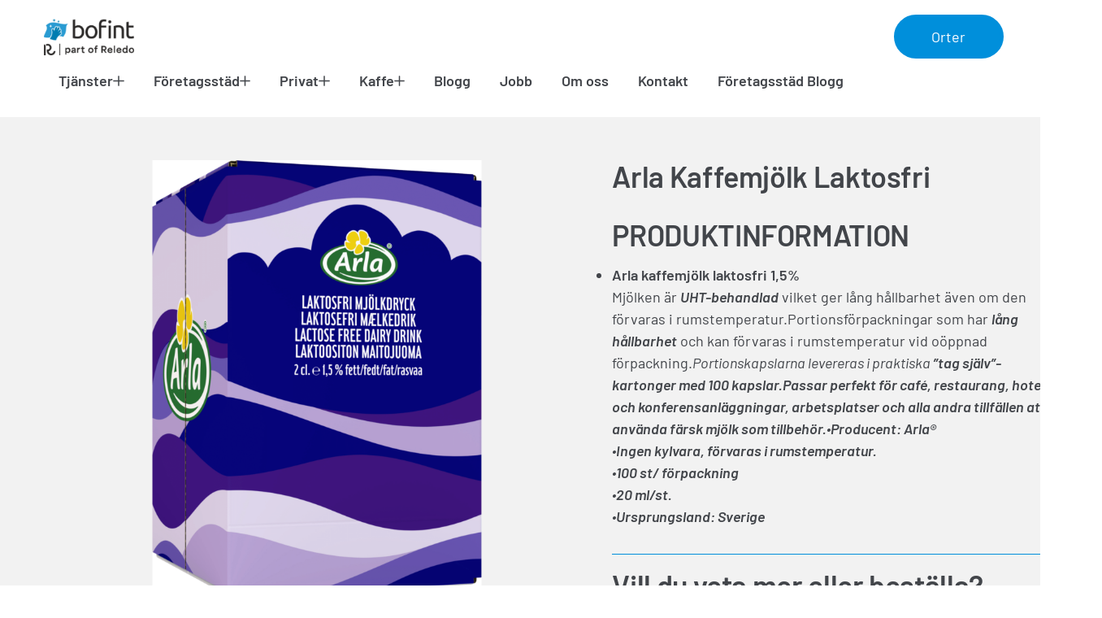

--- FILE ---
content_type: text/html; charset=UTF-8
request_url: https://bofint.se/produkter/arla-kaffemjolk-laktosfri-2/
body_size: 15840
content:
<!DOCTYPE html>
<html lang="sv-SE" prefix="og: https://ogp.me/ns#">
<head>
<meta charset="UTF-8">
<meta name="viewport" content="width=device-width, initial-scale=1">

<link rel="profile" href="http://gmpg.org/xfn/11">
	<style>img:is([sizes="auto" i], [sizes^="auto," i]) { contain-intrinsic-size: 3000px 1500px }</style>
	  <title>Arla Kaffemjölk Laktosfri - BofintBofint</title>
  <script type='text/javascript'>document.documentElement.style.setProperty('--window-inner-height', window.innerHeight + 'px');window.VIDEOJS_NO_DYNAMIC_STYLE = true;</script>
<script src="https://www.google.com/recaptcha/api.js"></script>

<!-- Sökmotoroptimering av Rank Math – https://rankmath.com/ -->
<meta name="description" content="PRODUKTINFORMATION Arla kaffemjölk laktosfri 1,5%Mjölken är&nbsp;UHT-behandlad&nbsp;vilket ger lång hållbarhet även om den förvaras i"/>
<meta name="robots" content="follow, index, max-snippet:-1, max-video-preview:-1, max-image-preview:large"/>
<link rel="canonical" href="https://bofint.se/produkter/arla-kaffemjolk-laktosfri-2/" />
<meta property="og:locale" content="sv_SE" />
<meta property="og:type" content="article" />
<meta property="og:title" content="Arla Kaffemjölk Laktosfri - Bofint" />
<meta property="og:description" content="PRODUKTINFORMATION Arla kaffemjölk laktosfri 1,5%Mjölken är&nbsp;UHT-behandlad&nbsp;vilket ger lång hållbarhet även om den förvaras i" />
<meta property="og:url" content="https://bofint.se/produkter/arla-kaffemjolk-laktosfri-2/" />
<meta property="og:site_name" content="Bofint" />
<meta property="article:publisher" content="https://www.facebook.com/bofint.se" />
<meta property="og:updated_time" content="2021-11-23T14:04:46+01:00" />
<meta property="og:image" content="https://bofint.se/wp-content/uploads/2021/11/ArlaKaffemjolkLaktosfri1.png" />
<meta property="og:image:secure_url" content="https://bofint.se/wp-content/uploads/2021/11/ArlaKaffemjolkLaktosfri1.png" />
<meta property="og:image:width" content="2000" />
<meta property="og:image:height" content="2000" />
<meta property="og:image:alt" content="Arla Kaffemjölk Laktosfri" />
<meta property="og:image:type" content="image/png" />
<meta name="twitter:card" content="summary_large_image" />
<meta name="twitter:title" content="Arla Kaffemjölk Laktosfri - Bofint" />
<meta name="twitter:description" content="PRODUKTINFORMATION Arla kaffemjölk laktosfri 1,5%Mjölken är&nbsp;UHT-behandlad&nbsp;vilket ger lång hållbarhet även om den förvaras i" />
<meta name="twitter:image" content="https://bofint.se/wp-content/uploads/2021/11/ArlaKaffemjolkLaktosfri1.png" />
<script type="application/ld+json" class="rank-math-schema">{"@context":"https://schema.org","@graph":[{"@type":"BreadcrumbList","@id":"https://bofint.se/produkter/arla-kaffemjolk-laktosfri-2/#breadcrumb","itemListElement":[{"@type":"ListItem","position":"1","item":{"@id":"https://bofint.wp-04.thedock.space","name":"Hem"}},{"@type":"ListItem","position":"2","item":{"@id":"https://bofint.se/produkter/arla-kaffemjolk-laktosfri-2/","name":"Arla Kaffemj\u00f6lk Laktosfri"}}]}]}</script>
<!-- /Rank Math SEO-tillägg för WordPress -->

<link rel="alternate" type="application/rss+xml" title="Bofint &raquo; Webbflöde" href="https://bofint.se/feed/" />
<script type="text/javascript">
/* <![CDATA[ */
window._wpemojiSettings = {"baseUrl":"https:\/\/s.w.org\/images\/core\/emoji\/16.0.1\/72x72\/","ext":".png","svgUrl":"https:\/\/s.w.org\/images\/core\/emoji\/16.0.1\/svg\/","svgExt":".svg","source":{"concatemoji":"https:\/\/bofint.se\/wp-includes\/js\/wp-emoji-release.min.js?ver=6.8.3"}};
/*! This file is auto-generated */
!function(s,n){var o,i,e;function c(e){try{var t={supportTests:e,timestamp:(new Date).valueOf()};sessionStorage.setItem(o,JSON.stringify(t))}catch(e){}}function p(e,t,n){e.clearRect(0,0,e.canvas.width,e.canvas.height),e.fillText(t,0,0);var t=new Uint32Array(e.getImageData(0,0,e.canvas.width,e.canvas.height).data),a=(e.clearRect(0,0,e.canvas.width,e.canvas.height),e.fillText(n,0,0),new Uint32Array(e.getImageData(0,0,e.canvas.width,e.canvas.height).data));return t.every(function(e,t){return e===a[t]})}function u(e,t){e.clearRect(0,0,e.canvas.width,e.canvas.height),e.fillText(t,0,0);for(var n=e.getImageData(16,16,1,1),a=0;a<n.data.length;a++)if(0!==n.data[a])return!1;return!0}function f(e,t,n,a){switch(t){case"flag":return n(e,"\ud83c\udff3\ufe0f\u200d\u26a7\ufe0f","\ud83c\udff3\ufe0f\u200b\u26a7\ufe0f")?!1:!n(e,"\ud83c\udde8\ud83c\uddf6","\ud83c\udde8\u200b\ud83c\uddf6")&&!n(e,"\ud83c\udff4\udb40\udc67\udb40\udc62\udb40\udc65\udb40\udc6e\udb40\udc67\udb40\udc7f","\ud83c\udff4\u200b\udb40\udc67\u200b\udb40\udc62\u200b\udb40\udc65\u200b\udb40\udc6e\u200b\udb40\udc67\u200b\udb40\udc7f");case"emoji":return!a(e,"\ud83e\udedf")}return!1}function g(e,t,n,a){var r="undefined"!=typeof WorkerGlobalScope&&self instanceof WorkerGlobalScope?new OffscreenCanvas(300,150):s.createElement("canvas"),o=r.getContext("2d",{willReadFrequently:!0}),i=(o.textBaseline="top",o.font="600 32px Arial",{});return e.forEach(function(e){i[e]=t(o,e,n,a)}),i}function t(e){var t=s.createElement("script");t.src=e,t.defer=!0,s.head.appendChild(t)}"undefined"!=typeof Promise&&(o="wpEmojiSettingsSupports",i=["flag","emoji"],n.supports={everything:!0,everythingExceptFlag:!0},e=new Promise(function(e){s.addEventListener("DOMContentLoaded",e,{once:!0})}),new Promise(function(t){var n=function(){try{var e=JSON.parse(sessionStorage.getItem(o));if("object"==typeof e&&"number"==typeof e.timestamp&&(new Date).valueOf()<e.timestamp+604800&&"object"==typeof e.supportTests)return e.supportTests}catch(e){}return null}();if(!n){if("undefined"!=typeof Worker&&"undefined"!=typeof OffscreenCanvas&&"undefined"!=typeof URL&&URL.createObjectURL&&"undefined"!=typeof Blob)try{var e="postMessage("+g.toString()+"("+[JSON.stringify(i),f.toString(),p.toString(),u.toString()].join(",")+"));",a=new Blob([e],{type:"text/javascript"}),r=new Worker(URL.createObjectURL(a),{name:"wpTestEmojiSupports"});return void(r.onmessage=function(e){c(n=e.data),r.terminate(),t(n)})}catch(e){}c(n=g(i,f,p,u))}t(n)}).then(function(e){for(var t in e)n.supports[t]=e[t],n.supports.everything=n.supports.everything&&n.supports[t],"flag"!==t&&(n.supports.everythingExceptFlag=n.supports.everythingExceptFlag&&n.supports[t]);n.supports.everythingExceptFlag=n.supports.everythingExceptFlag&&!n.supports.flag,n.DOMReady=!1,n.readyCallback=function(){n.DOMReady=!0}}).then(function(){return e}).then(function(){var e;n.supports.everything||(n.readyCallback(),(e=n.source||{}).concatemoji?t(e.concatemoji):e.wpemoji&&e.twemoji&&(t(e.twemoji),t(e.wpemoji)))}))}((window,document),window._wpemojiSettings);
/* ]]> */
</script>
<style id='wp-emoji-styles-inline-css' type='text/css'>

	img.wp-smiley, img.emoji {
		display: inline !important;
		border: none !important;
		box-shadow: none !important;
		height: 1em !important;
		width: 1em !important;
		margin: 0 0.07em !important;
		vertical-align: -0.1em !important;
		background: none !important;
		padding: 0 !important;
	}
</style>
<link rel="preload" href="https://bofint.se/wp-content/plugins/contact-form-7/includes/css/styles.css?ver=6.1.4" as="style" onload="this.onload=null;this.rel='stylesheet'">
    <noscript><link rel="stylesheet" href="https://bofint.se/wp-content/plugins/contact-form-7/includes/css/styles.css?ver=6.1.4"></noscript>
    <link rel='stylesheet' id='thedock-style-css' href='https://bofint.se/wp-content/themes/thedock-child/style.css?ver=1055' type='text/css' media='all' />
<link rel="preload" href="https://bofint.se/wp-content/themes/thedock-child/elements.css?ver=1055" as="style" onload="this.onload=null;this.rel='stylesheet'">
    <noscript><link rel="stylesheet" href="https://bofint.se/wp-content/themes/thedock-child/elements.css?ver=1055"></noscript>
    <link rel="preload" href="https://bofint.se/wp-content/themes/thedock-child/custom.css?ver=1055" as="style" onload="this.onload=null;this.rel='stylesheet'">
    <noscript><link rel="stylesheet" href="https://bofint.se/wp-content/themes/thedock-child/custom.css?ver=1055"></noscript>
    <script type='text/javascript' src='/wp-content/themes/thedock/js/thedock-core.js'></script>
<script src=https://bofint.se/wp-json/wetdock/v2/assets/loader?mime=javascript&amp;c=gzip&amp;load%5Bchunk_wp-hooks%5D=/wp-includes/js/dist/hooks.min.js&amp;load%5Bchunk_wp-i18n%5D=/wp-includes/js/dist/i18n.min.js&amp;load%5Bchunk_flickity.min%5D=/wp-content/themes/thedock-child/js/libraries/flickity.min.js&amp;load%5Bchunk_flickity_fade.min%5D=/wp-content/themes/thedock-child/js/libraries/flickity_fade.min.js&amp;load%5Bchunk_masonry.min%5D=/wp-content/themes/thedock-child/js/libraries/masonry.min.js&amp;load%5Bchunk_jquery-core%5D=/wp-includes/js/jquery/jquery.min.js&amp;load%5Bchunk_jquery-migrate%5D=/wp-includes/js/jquery/jquery-migrate.min.js&amp;load%5Bchunk_wp-polyfill%5D=/wp-includes/js/dist/vendor/wp-polyfill.min.js&amp;load%5Bchunk_swv%5D=/wp-content/plugins/contact-form-7/includes/swv/js/index.js&amp;load%5Bchunk_contact-form-7%5D=/wp-content/plugins/contact-form-7/includes/js/index.js&amp;load%5Bchunk_thedock-main%5D=/wp-content/themes/thedock/js/thedock-main.js&amp;load%5Bchunk_thedock-custom-js%5D=/wp-content/themes/thedock-child/js/custom.js&amp;load%5Bchunk_google-recaptcha%5D=https://www.google.com/recaptcha/api.js?render=6LdQbaQdAAAAAPq6Rdtm93sIUgYFBR1mdqIomTwR&amp;load%5Bchunk_wpcf7-recaptcha%5D=/wp-content/plugins/contact-form-7/modules/recaptcha/index.js&amp;ver=1055 type='text/javascript' async></script>
<link rel="https://api.w.org/" href="https://bofint.se/wp-json/" /><link rel="alternate" title="JSON" type="application/json" href="https://bofint.se/wp-json/wp/v2/td_products/763" /><link rel="EditURI" type="application/rsd+xml" title="RSD" href="https://bofint.se/xmlrpc.php?rsd" />
<meta name="generator" content="WordPress 6.8.3" />
<link rel='shortlink' href='https://bofint.se/?p=763' />
<link rel="alternate" title="oEmbed (JSON)" type="application/json+oembed" href="https://bofint.se/wp-json/oembed/1.0/embed?url=https%3A%2F%2Fbofint.se%2Fprodukter%2Farla-kaffemjolk-laktosfri-2%2F" />
<link rel="alternate" title="oEmbed (XML)" type="text/xml+oembed" href="https://bofint.se/wp-json/oembed/1.0/embed?url=https%3A%2F%2Fbofint.se%2Fprodukter%2Farla-kaffemjolk-laktosfri-2%2F&#038;format=xml" />
<link rel="icon" href="https://bofint.se/wp-content/uploads/2021/09/cropped-cropped-Logo_bofint_color-32x32.png" sizes="32x32" />
<link rel="icon" href="https://bofint.se/wp-content/uploads/2021/09/cropped-cropped-Logo_bofint_color-192x192.png" sizes="192x192" />
<link rel="apple-touch-icon" href="https://bofint.se/wp-content/uploads/2021/09/cropped-cropped-Logo_bofint_color-180x180.png" />
<meta name="msapplication-TileImage" content="https://bofint.se/wp-content/uploads/2021/09/cropped-cropped-Logo_bofint_color-270x270.png" />
		<style type="text/css" id="wp-custom-css">
			.has-accent-color.wp-block-button__link:not(.is-style-text):hover, .has-accent-color.wp-block-button__link:not(.is-style-text).is-active {
    color: #ffffff !important;
}

.block-menu .has-huge-spacing {
    grid-gap: 2rem;
}

		</style>
		</head>

<body class="wp-singular td_products-template-default single single-td_products postid-763 wp-custom-logo wp-theme-thedock wp-child-theme-thedock-child  header-top td_products-arla-kaffemjolk-laktosfri-2">
        <header class="header-desktop">
        <div class="header-section-wrapper is-hide-on-scroll is-main-menu section-none-top-spacing section-none-bottom-spacing has-primary-text-color" id="id-179effa2-70c5-4d23-b7b7-50e21e9a42bb" data-backgroundcolor="has-primary-background-color" data-backgroundcolor-scroll="has-primary-background-color">
            <div class="element-background-wrapper section-background">
                <div class="element-background has-center-center-position is-cover has-media has-none-media has-bg-color has-primary-background-color"></div>
            </div>
            <div class="grid grid-full-width grid-flex grid-start-valignment grid-center-alignment" id="id-abb7bf93-a078-4e68-8dd6-d0ef4a29717a">
                <div class="element-background-wrapper grid-background">
                    <div class="element-background has-center-center-position is-cover has-media has-none-media"></div>
                </div>
                <div class="grid-content-wrapper grid-huge-left-padding grid-large-right-padding grid-normal-top-padding grid-normal-bottom-padding">
                    <div class="grid-content grid-start-areas">
                        <div class="area area-12of12 has-stretch-valignment area-responsive area-overlap" id="id-27ce7c51-b4e0-4528-93ea-23c9e97bc196">
                            <div class="area-wrapper area-columns-12">
                                <div class="area-content-wrapper area-colStart1 area-colEnd13 area-rowStart1 area-rowEnd2">
                                    <div class="area-content">
                                        <div class="blocks-wrapper has-horizontal-direction has-space-between-justification has-center-alignment has-left-text-align has-blocks-none-spacing">
                                            <div class="block-wrapper block-responsive block-large-margin-right" id="id-f7d246d7-fd9c-42ee-8871-9db851f55627">
                                                <figure class="wp-block-image is-normal-max-height"><a class="logo" rel="home" href="https://bofint.se" target="_self"><span class='media-wrapper' style=""><img width="861" height="352" src="data:image/svg+xml;charset=utf-8,&lt;svg xmlns=&#039;http://www.w3.org/2000/svg&#039; viewBox=&#039;0 0 861 352&#039;&gt;&lt;/svg&gt;" class="attachment-full size-full wp-image-1957 is-landscape" alt="" decoding="async" fetchpriority="high" data-src="https://bofint.se/wp-content/uploads/2025/01/cropped-Bofint_Reledo_Bla_Svart-150x61.png" data-object-fit="cover" data-srcset="https://bofint.se/wp-content/uploads/2025/01/cropped-Bofint_Reledo_Bla_Svart-150x61.png 150w, https://bofint.se/wp-content/uploads/2025/01/cropped-Bofint_Reledo_Bla_Svart-300x123.png 300w, https://bofint.se/wp-content/uploads/2025/01/cropped-Bofint_Reledo_Bla_Svart-300x200.png 300w, https://bofint.se/wp-content/uploads/2025/01/cropped-Bofint_Reledo_Bla_Svart-768x314.png 768w, https://bofint.se/wp-content/uploads/2025/01/cropped-Bofint_Reledo_Bla_Svart.png 861w" /></span></a></figure>
                                            </div>
                                            <div class="block-wrapper block-responsive block-partial" id="id-f37c4597-c4c7-42aa-b470-df81514bf2e6">
                                                
	    <div class="blocks-wrapper width-auto block-width-responsive block-large-margin-right dropdown-iw">
													<button class="dropbtn-iw dropdown-button wp-block-button__link has-normal-top-padding has-normal-bottom-padding has-huge-left-padding has-huge-right-padding is-style-full is-border-round has-normal-font-size size-normal has-auto-color has-accent-background-color">
														Orter
													</button>
                                                    <ul id="menu-dropdownlist" class="dropdown-content-iw"><li id="menu-item-1674" class="menu-item menu-item-type-post_type menu-item-object-page menu-item-1674"><a href="https://bofint.se/goteborg/">Göteborg</a></li>
<li id="menu-item-1678" class="menu-item menu-item-type-post_type menu-item-object-page menu-item-1678"><a href="https://bofint.se/kungalv/">Kungälv</a></li>
<li id="menu-item-1683" class="menu-item menu-item-type-post_type menu-item-object-page menu-item-1683"><a href="https://bofint.se/boras/">Borås</a></li>
<li id="menu-item-1686" class="menu-item menu-item-type-post_type menu-item-object-page menu-item-1686"><a href="https://bofint.se/stenungsund/">Stenungsund</a></li>
<li id="menu-item-1690" class="menu-item menu-item-type-post_type menu-item-object-page menu-item-1690"><a href="https://bofint.se/kungsbacka/">Kungsbacka</a></li>
<li id="menu-item-1692" class="menu-item menu-item-type-post_type menu-item-object-page menu-item-1692"><a href="https://bofint.se/molndal/">Mölndal</a></li>
<li id="menu-item-1695" class="menu-item menu-item-type-post_type menu-item-object-page menu-item-1695"><a href="https://bofint.se/varberg/">Varberg</a></li>
<li id="menu-item-1698" class="menu-item menu-item-type-post_type menu-item-object-page menu-item-1698"><a href="https://bofint.se/falkenberg/">Falkenberg</a></li>
<li id="menu-item-1701" class="menu-item menu-item-type-post_type menu-item-object-page menu-item-1701"><a href="https://bofint.se/halmstad/">Halmstad</a></li>
<li id="menu-item-1704" class="menu-item menu-item-type-post_type menu-item-object-page menu-item-1704"><a href="https://bofint.se/partille/">Partille</a></li>
<li id="menu-item-1707" class="menu-item menu-item-type-post_type menu-item-object-page menu-item-1707"><a href="https://bofint.se/lerum/">Lerum</a></li>
</ul>                                                </div>	                                            </div>
                                            <div class="block-wrapper block-responsive" id="id-d7d1b4b1-f9fc-4e20-912a-ca751c50c9be">
                                                <ul id="menu-huvudmeny" class="menu has-horizontal-direction has-start-justification is-unstyled submenu-hide has-center-align"><li id="menu-item-75" class="menu-item menu-item-type-custom menu-item-object-custom menu-item-has-children menu-item-75"><a href="https://bofint.se/tjanster/" class="block-button button-menu button-auto-color">Tjänster<span class="icon-wrapper"><div class="icon size-adjust--1"><svg xmlns="http://www.w3.org/2000/svg" viewBox="0 0 256 256"><rect x="4.01" y="112.1" width="247.98" height="31.79" rx="15.9" ry="15.9"></rect><rect x="112.1" y="4.01" width="31.79" height="247.98" rx="15.9" ry="15.9"></rect></svg></div><div class="icon size-adjust--1"><svg xmlns="http://www.w3.org/2000/svg" viewBox="0 0 256 256"><rect x="4.01" y="112.1" width="247.98" height="31.79" rx="15.9" ry="15.9"></rect></svg></div></span></a>
<ul class="sub-menu has-primary-background-color has-large-top-padding has-none-right-padding has-large-bottom-padding has-none-left-padding">
	<li id="menu-item-1655" class="menu-item menu-item-type-custom menu-item-object-custom menu-item-1655"><a href="https://bofint.se/service/kontorsstadning/" class="block-button button-submenu button-auto-color">Kontorsstädning</a></li>
	<li id="menu-item-102" class="menu-item menu-item-type-post_type menu-item-object-td_service menu-item-102"><a href="https://bofint.se/service/butiksstadning/" class="block-button button-submenu button-auto-color">Butiksstädning</a></li>
	<li id="menu-item-106" class="menu-item menu-item-type-post_type menu-item-object-td_service menu-item-106"><a href="https://bofint.se/service/lager-logistikstadning/" class="block-button button-submenu button-auto-color">Lager &#038; logistikstädning</a></li>
	<li id="menu-item-105" class="menu-item menu-item-type-post_type menu-item-object-td_service menu-item-105"><a href="https://bofint.se/service/fonsterputs-for-foretag/" class="block-button button-submenu button-auto-color">Fönsterputs för företag</a></li>
	<li id="menu-item-107" class="menu-item menu-item-type-post_type menu-item-object-td_service menu-item-107"><a href="https://bofint.se/service/byggstadning/" class="block-button button-submenu button-auto-color">Byggstädning</a></li>
	<li id="menu-item-854" class="menu-item menu-item-type-post_type menu-item-object-page menu-item-854"><a href="https://bofint.se/kaffe/" class="block-button button-submenu button-auto-color">Kaffe</a></li>
	<li id="menu-item-382" class="menu-item menu-item-type-post_type menu-item-object-td_service menu-item-382"><a href="https://bofint.se/service/mat-fikaleverans/" class="block-button button-submenu button-auto-color">Mat &#038; fikaleverans</a></li>
	<li id="menu-item-101" class="menu-item menu-item-type-post_type menu-item-object-td_service menu-item-101"><a href="https://bofint.se/service/vaktmasteri/" class="block-button button-submenu button-auto-color">Vaktmästeri</a></li>
	<li id="menu-item-108" class="menu-item menu-item-type-post_type menu-item-object-td_service menu-item-108"><a href="https://bofint.se/service/golv-och-mattvard/" class="block-button button-submenu button-auto-color">Golv &#038; mattvård</a></li>
	<li id="menu-item-74" class="menu-item menu-item-type-post_type menu-item-object-td_service menu-item-74"><a href="https://bofint.se/service/fruktkorgar/" class="block-button button-submenu button-auto-color">Fruktkorgar</a></li>
	<li id="menu-item-109" class="menu-item menu-item-type-post_type menu-item-object-td_service menu-item-109"><a href="https://bofint.se/service/mattservice/" class="block-button button-submenu button-auto-color">Mattservice</a></li>
	<li id="menu-item-110" class="menu-item menu-item-type-post_type menu-item-object-td_service menu-item-110"><a href="https://bofint.se/service/forbrukningsmaterial/" class="block-button button-submenu button-auto-color">Förbrukningsmaterial</a></li>
</ul>
</li>
<li id="menu-item-1609" class="menu-item menu-item-type-custom menu-item-object-custom menu-item-has-children menu-item-1609"><a href="#" class="block-button button-menu button-auto-color">Företagsstäd<span class="icon-wrapper"><div class="icon size-adjust--1"><svg xmlns="http://www.w3.org/2000/svg" viewBox="0 0 256 256"><rect x="4.01" y="112.1" width="247.98" height="31.79" rx="15.9" ry="15.9"></rect><rect x="112.1" y="4.01" width="31.79" height="247.98" rx="15.9" ry="15.9"></rect></svg></div><div class="icon size-adjust--1"><svg xmlns="http://www.w3.org/2000/svg" viewBox="0 0 256 256"><rect x="4.01" y="112.1" width="247.98" height="31.79" rx="15.9" ry="15.9"></rect></svg></div></span></a>
<ul class="sub-menu has-primary-background-color has-large-top-padding has-none-right-padding has-large-bottom-padding has-none-left-padding">
	<li id="menu-item-1654" class="menu-item menu-item-type-custom menu-item-object-custom menu-item-1654"><a href="https://bofint.se/service/kontorsstadning/" class="block-button button-submenu button-auto-color">Kontorsstädning</a></li>
	<li id="menu-item-1611" class="menu-item menu-item-type-post_type menu-item-object-td_service menu-item-1611"><a href="https://bofint.se/service/butiksstadning/" class="block-button button-submenu button-auto-color">Butiksstädning</a></li>
	<li id="menu-item-1612" class="menu-item menu-item-type-post_type menu-item-object-td_service menu-item-1612"><a href="https://bofint.se/service/fonsterputs-for-foretag/" class="block-button button-submenu button-auto-color">Fönsterputs för företag</a></li>
	<li id="menu-item-1613" class="menu-item menu-item-type-post_type menu-item-object-td_service menu-item-1613"><a href="https://bofint.se/service/lager-logistikstadning/" class="block-button button-submenu button-auto-color">Lager &#038; logistikstädning</a></li>
	<li id="menu-item-1614" class="menu-item menu-item-type-post_type menu-item-object-td_service menu-item-1614"><a href="https://bofint.se/service/byggstadning/" class="block-button button-submenu button-auto-color">Byggstädning</a></li>
</ul>
</li>
<li id="menu-item-234" class="menu-item menu-item-type-custom menu-item-object-custom menu-item-has-children menu-item-234"><a href="https://bofint.se/privat/" class="block-button button-menu button-auto-color">Privat<span class="icon-wrapper"><div class="icon size-adjust--1"><svg xmlns="http://www.w3.org/2000/svg" viewBox="0 0 256 256"><rect x="4.01" y="112.1" width="247.98" height="31.79" rx="15.9" ry="15.9"></rect><rect x="112.1" y="4.01" width="31.79" height="247.98" rx="15.9" ry="15.9"></rect></svg></div><div class="icon size-adjust--1"><svg xmlns="http://www.w3.org/2000/svg" viewBox="0 0 256 256"><rect x="4.01" y="112.1" width="247.98" height="31.79" rx="15.9" ry="15.9"></rect></svg></div></span></a>
<ul class="sub-menu has-primary-background-color has-large-top-padding has-none-right-padding has-large-bottom-padding has-none-left-padding">
	<li id="menu-item-237" class="menu-item menu-item-type-post_type menu-item-object-td_service_private menu-item-237"><a href="https://bofint.se/private/flyttstadning/" class="block-button button-submenu button-auto-color">Flyttstädning</a></li>
	<li id="menu-item-235" class="menu-item menu-item-type-post_type menu-item-object-td_service_private menu-item-235"><a href="https://bofint.se/private/fonsterputsning/" class="block-button button-submenu button-auto-color">Fönsterputsning</a></li>
</ul>
</li>
<li id="menu-item-39" class="menu-item menu-item-type-post_type menu-item-object-page menu-item-has-children menu-item-39"><a href="https://bofint.se/kaffe/" class="block-button button-menu button-auto-color">Kaffe<span class="icon-wrapper"><div class="icon size-adjust--1"><svg xmlns="http://www.w3.org/2000/svg" viewBox="0 0 256 256"><rect x="4.01" y="112.1" width="247.98" height="31.79" rx="15.9" ry="15.9"></rect><rect x="112.1" y="4.01" width="31.79" height="247.98" rx="15.9" ry="15.9"></rect></svg></div><div class="icon size-adjust--1"><svg xmlns="http://www.w3.org/2000/svg" viewBox="0 0 256 256"><rect x="4.01" y="112.1" width="247.98" height="31.79" rx="15.9" ry="15.9"></rect></svg></div></span></a>
<ul class="sub-menu has-primary-background-color has-large-top-padding has-none-right-padding has-large-bottom-padding has-none-left-padding">
	<li id="menu-item-915" class="menu-item menu-item-type-taxonomy menu-item-object-td_products_kategori menu-item-915"><a href="https://bofint.se/produkter/kategori/kaffemaskiner-vatten/" class="block-button button-submenu button-auto-color">Kaffe- och vattenmaskiner</a></li>
	<li id="menu-item-914" class="menu-item menu-item-type-taxonomy menu-item-object-td_products_kategori menu-item-914"><a href="https://bofint.se/produkter/kategori/kaffe/" class="block-button button-submenu button-auto-color">Kaffe</a></li>
	<li id="menu-item-916" class="menu-item menu-item-type-taxonomy menu-item-object-td_products_kategori menu-item-916"><a href="https://bofint.se/produkter/kategori/rengoringsprodukter/" class="block-button button-submenu button-auto-color">Rengöringsprodukter</a></li>
	<li id="menu-item-917" class="menu-item menu-item-type-taxonomy menu-item-object-td_products_kategori menu-item-917"><a href="https://bofint.se/produkter/kategori/te/" class="block-button button-submenu button-auto-color">Te</a></li>
	<li id="menu-item-918" class="menu-item menu-item-type-taxonomy menu-item-object-td_products_kategori current-td_products-ancestor menu-item-918"><a href="https://bofint.se/produkter/kategori/tillbehor/" class="block-button button-submenu button-auto-color">Tillbehör</a></li>
	<li id="menu-item-919" class="menu-item menu-item-type-taxonomy menu-item-object-td_products_kategori menu-item-919"><a href="https://bofint.se/produkter/kategori/underskap-for-vattenautomater/" class="block-button button-submenu button-auto-color">Underskåp</a></li>
</ul>
</li>
<li id="menu-item-119" class="menu-item menu-item-type-post_type_archive menu-item-object-td_blogg menu-item-119"><a href="https://bofint.se/blogg/" class="block-button button-menu button-auto-color">Blogg</a></li>
<li id="menu-item-69" class="menu-item menu-item-type-custom menu-item-object-custom menu-item-69"><a href="https://career.bofint.se/" class="block-button button-menu button-auto-color">Jobb</a></li>
<li id="menu-item-41" class="menu-item menu-item-type-post_type menu-item-object-page menu-item-41"><a href="https://bofint.se/om-oss/" class="block-button button-menu button-auto-color">Om oss</a></li>
<li id="menu-item-40" class="menu-item menu-item-type-post_type menu-item-object-page menu-item-40"><a href="https://bofint.se/kontakt/" class="block-button button-menu button-auto-color">Kontakt</a></li>
<li id="menu-item-1807" class="menu-item menu-item-type-custom menu-item-object-custom menu-item-1807"><a href="https://bofint.se/blogg/blogg-kategori/foretagsstad/" class="block-button button-menu button-auto-color">Företagsstäd Blogg</a></li>
</ul>                                            </div>
                                        </div>
                                    </div>
                                </div>
                            </div>
                        </div>
                    </div>
                </div>
            </div>
        </div>
    </header>
        <header class="header-mobile">
        <div class="header-section-wrapper section-none-top-spacing section-none-bottom-spacing has-primary-shade0-text-color" id="id-0c1927cf-8418-4df5-9371-33934bf41964" data-backgroundcolor="has-primary-shade0-background-color" data-backgroundcolor-scroll="has-primary-shade0-background-color">
            <div class="element-background-wrapper section-background">
                <div class="element-background has-center-center-position is-cover has-media has-none-media has-bg-color has-primary-shade0-background-color"></div>
            </div>
            <div class="grid grid-full-width grid-flex grid-start-valignment" id="id-5f689505-084f-40f4-a7bf-db72f6189e4a">
                <div class="element-background-wrapper grid-background">
                    <div class="element-background has-center-center-position is-cover has-media has-none-media"></div>
                </div>
                <div class="grid-content-wrapper grid-small-left-padding grid-small-right-padding grid-small-top-padding grid-small-bottom-padding">
                    <div class="grid-content grid-start-areas">
                        <div class="area area-12of12 has-stretch-valignment area-responsive area-overlap" id="id-e256561e-dc3a-4281-ab2d-aa6654638590">
                            <div class="area-wrapper area-columns-12">
                                <div class="area-content-wrapper area-colStart1 area-colEnd13 area-rowStart1 area-rowEnd2">
                                    <div class="area-content">
                                        <div class="blocks-wrapper has-horizontal-direction has-space-between-justification has-center-alignment has-left-text-align has-blocks-large-spacing">
                                            <div class="block-wrapper width-responsive-trueof12 has-left-text-align block-left-alignment" id="id-2b6d9652-7b63-49ef-8e94-20ae5fbf0ce6">
                                                <figure class="wp-block-image is-small-max-height">
                                                    <span class='media-wrapper' style=""><img width="861" height="352" src="data:image/svg+xml;charset=utf-8,&lt;svg xmlns=&#039;http://www.w3.org/2000/svg&#039; viewBox=&#039;0 0 861 352&#039;&gt;&lt;/svg&gt;" class="attachment-full size-full wp-image-1957 is-landscape" alt="" decoding="async" data-src="https://bofint.se/wp-content/uploads/2025/01/cropped-Bofint_Reledo_Bla_Svart-150x61.png" data-object-fit="cover" data-srcset="https://bofint.se/wp-content/uploads/2025/01/cropped-Bofint_Reledo_Bla_Svart-150x61.png 150w, https://bofint.se/wp-content/uploads/2025/01/cropped-Bofint_Reledo_Bla_Svart-300x123.png 300w, https://bofint.se/wp-content/uploads/2025/01/cropped-Bofint_Reledo_Bla_Svart-300x200.png 300w, https://bofint.se/wp-content/uploads/2025/01/cropped-Bofint_Reledo_Bla_Svart-768x314.png 768w, https://bofint.se/wp-content/uploads/2025/01/cropped-Bofint_Reledo_Bla_Svart.png 861w" /></span>                                                </figure>
                                            </div>
                                            <div class="block-wrapper width-responsive-trueof12 block-right-alignment" id="id-be457bf5-53ca-4ac1-a6fb-4d40987914cf"><a class="block-icon svg-icon menu is-rounded has-auto-color menu-trigger" href="#menu-trigger" target="_self"><div class="icon size-normal"><svg xmlns="http://www.w3.org/2000/svg" viewBox="0 0 256 256"><rect x="4.01" y="112.1" width="247.98" height="31.79" rx="15.9" ry="15.9"></rect><rect x="4.01" y="32.1" width="247.98" height="31.79" rx="15.9" ry="15.9"></rect><rect x="4.01" y="192.1" width="247.98" height="31.79" rx="15.9" ry="15.9"></rect></svg></div></a></div>
                                        </div>
                                    </div>
                                </div>
                            </div>
                        </div>
                    </div>
                </div>
            </div>
        </div>
        <div class="header-overlay-wrapper-mobile">
            <div class="header-section-wrapper is-main-menu-mobile section-none-top-spacing section-none-bottom-spacing has-primary-shade0-text-color" id="id-04a9cb6a-9eae-4a51-8ebf-24db93ff7a85" data-backgroundcolor="has-primary-shade0-background-color" data-backgroundcolor-scroll="has-primary-background-color">
                <div class="element-background-wrapper section-background">
                    <div class="element-background has-center-center-position is-cover has-media has-none-media has-bg-color has-primary-shade0-background-color"></div>
                </div>
                <div class="grid grid-full-width grid-flex grid-start-valignment" id="id-c37c1f92-39ab-4f7f-9ed0-0cac667e616c">
                    <div class="element-background-wrapper grid-background">
                        <div class="element-background has-center-center-position is-cover has-media has-none-media"></div>
                    </div>
                    <div class="grid-content-wrapper">
                        <div class="grid-content grid-start-areas">
                            <div class="area area-12of12 has-stretch-valignment area-overlap" id="id-504b0400-e87b-4303-bcdd-0e9bb78fe725">
                                <div class="area-wrapper area-columns-12">
                                    <div class="area-content-wrapper area-colStart1 area-colEnd13 area-rowStart1 area-rowEnd2">
                                        <div class="area-content area-small-left-padding area-small-right-padding area-small-top-padding area-small-bottom-padding">
                                            <div class="blocks-wrapper has-vertical-direction has-start-justification has-start-alignment has-left-text-align has-blocks-large-spacing">
                                                <div class="block-wrapper width-responsive-auto blocks-large-columns-gap" id="id-dd68023d-952d-47f7-829f-c3e2ba7e02c3">
                                                    <ul id="menu-huvudmeny-1" class="menu has-vertical-direction has-center-justification has-normal-spacing is-unstyled has-left-text-align"><li class="menu-item menu-item-type-custom menu-item-object-custom menu-item-has-children menu-item-75"><a href="https://bofint.se/tjanster/" class="block-button button-text button-auto-color">Tjänster</a>
<ul class="sub-menu">
	<li class="menu-item menu-item-type-custom menu-item-object-custom menu-item-1655"><a href="https://bofint.se/service/kontorsstadning/" class="block-button button-text button-auto-color">Kontorsstädning</a></li>
	<li class="menu-item menu-item-type-post_type menu-item-object-td_service menu-item-102"><a href="https://bofint.se/service/butiksstadning/" class="block-button button-text button-auto-color">Butiksstädning</a></li>
	<li class="menu-item menu-item-type-post_type menu-item-object-td_service menu-item-106"><a href="https://bofint.se/service/lager-logistikstadning/" class="block-button button-text button-auto-color">Lager &#038; logistikstädning</a></li>
	<li class="menu-item menu-item-type-post_type menu-item-object-td_service menu-item-105"><a href="https://bofint.se/service/fonsterputs-for-foretag/" class="block-button button-text button-auto-color">Fönsterputs för företag</a></li>
	<li class="menu-item menu-item-type-post_type menu-item-object-td_service menu-item-107"><a href="https://bofint.se/service/byggstadning/" class="block-button button-text button-auto-color">Byggstädning</a></li>
	<li class="menu-item menu-item-type-post_type menu-item-object-page menu-item-854"><a href="https://bofint.se/kaffe/" class="block-button button-text button-auto-color">Kaffe</a></li>
	<li class="menu-item menu-item-type-post_type menu-item-object-td_service menu-item-382"><a href="https://bofint.se/service/mat-fikaleverans/" class="block-button button-text button-auto-color">Mat &#038; fikaleverans</a></li>
	<li class="menu-item menu-item-type-post_type menu-item-object-td_service menu-item-101"><a href="https://bofint.se/service/vaktmasteri/" class="block-button button-text button-auto-color">Vaktmästeri</a></li>
	<li class="menu-item menu-item-type-post_type menu-item-object-td_service menu-item-108"><a href="https://bofint.se/service/golv-och-mattvard/" class="block-button button-text button-auto-color">Golv &#038; mattvård</a></li>
	<li class="menu-item menu-item-type-post_type menu-item-object-td_service menu-item-74"><a href="https://bofint.se/service/fruktkorgar/" class="block-button button-text button-auto-color">Fruktkorgar</a></li>
	<li class="menu-item menu-item-type-post_type menu-item-object-td_service menu-item-109"><a href="https://bofint.se/service/mattservice/" class="block-button button-text button-auto-color">Mattservice</a></li>
	<li class="menu-item menu-item-type-post_type menu-item-object-td_service menu-item-110"><a href="https://bofint.se/service/forbrukningsmaterial/" class="block-button button-text button-auto-color">Förbrukningsmaterial</a></li>
</ul>
</li>
<li class="menu-item menu-item-type-custom menu-item-object-custom menu-item-has-children menu-item-1609"><a href="#" class="block-button button-text button-auto-color">Företagsstäd</a>
<ul class="sub-menu">
	<li class="menu-item menu-item-type-custom menu-item-object-custom menu-item-1654"><a href="https://bofint.se/service/kontorsstadning/" class="block-button button-text button-auto-color">Kontorsstädning</a></li>
	<li class="menu-item menu-item-type-post_type menu-item-object-td_service menu-item-1611"><a href="https://bofint.se/service/butiksstadning/" class="block-button button-text button-auto-color">Butiksstädning</a></li>
	<li class="menu-item menu-item-type-post_type menu-item-object-td_service menu-item-1612"><a href="https://bofint.se/service/fonsterputs-for-foretag/" class="block-button button-text button-auto-color">Fönsterputs för företag</a></li>
	<li class="menu-item menu-item-type-post_type menu-item-object-td_service menu-item-1613"><a href="https://bofint.se/service/lager-logistikstadning/" class="block-button button-text button-auto-color">Lager &#038; logistikstädning</a></li>
	<li class="menu-item menu-item-type-post_type menu-item-object-td_service menu-item-1614"><a href="https://bofint.se/service/byggstadning/" class="block-button button-text button-auto-color">Byggstädning</a></li>
</ul>
</li>
<li class="menu-item menu-item-type-custom menu-item-object-custom menu-item-has-children menu-item-234"><a href="https://bofint.se/privat/" class="block-button button-text button-auto-color">Privat</a>
<ul class="sub-menu">
	<li class="menu-item menu-item-type-post_type menu-item-object-td_service_private menu-item-237"><a href="https://bofint.se/private/flyttstadning/" class="block-button button-text button-auto-color">Flyttstädning</a></li>
	<li class="menu-item menu-item-type-post_type menu-item-object-td_service_private menu-item-235"><a href="https://bofint.se/private/fonsterputsning/" class="block-button button-text button-auto-color">Fönsterputsning</a></li>
</ul>
</li>
<li class="menu-item menu-item-type-post_type menu-item-object-page menu-item-has-children menu-item-39"><a href="https://bofint.se/kaffe/" class="block-button button-text button-auto-color">Kaffe</a>
<ul class="sub-menu">
	<li class="menu-item menu-item-type-taxonomy menu-item-object-td_products_kategori menu-item-915"><a href="https://bofint.se/produkter/kategori/kaffemaskiner-vatten/" class="block-button button-text button-auto-color">Kaffe- och vattenmaskiner</a></li>
	<li class="menu-item menu-item-type-taxonomy menu-item-object-td_products_kategori menu-item-914"><a href="https://bofint.se/produkter/kategori/kaffe/" class="block-button button-text button-auto-color">Kaffe</a></li>
	<li class="menu-item menu-item-type-taxonomy menu-item-object-td_products_kategori menu-item-916"><a href="https://bofint.se/produkter/kategori/rengoringsprodukter/" class="block-button button-text button-auto-color">Rengöringsprodukter</a></li>
	<li class="menu-item menu-item-type-taxonomy menu-item-object-td_products_kategori menu-item-917"><a href="https://bofint.se/produkter/kategori/te/" class="block-button button-text button-auto-color">Te</a></li>
	<li class="menu-item menu-item-type-taxonomy menu-item-object-td_products_kategori current-td_products-ancestor menu-item-918"><a href="https://bofint.se/produkter/kategori/tillbehor/" class="block-button button-text button-auto-color">Tillbehör</a></li>
	<li class="menu-item menu-item-type-taxonomy menu-item-object-td_products_kategori menu-item-919"><a href="https://bofint.se/produkter/kategori/underskap-for-vattenautomater/" class="block-button button-text button-auto-color">Underskåp</a></li>
</ul>
</li>
<li class="menu-item menu-item-type-post_type_archive menu-item-object-td_blogg menu-item-119"><a href="https://bofint.se/blogg/" class="block-button button-text button-auto-color">Blogg</a></li>
<li class="menu-item menu-item-type-custom menu-item-object-custom menu-item-69"><a href="https://career.bofint.se/" class="block-button button-text button-auto-color">Jobb</a></li>
<li class="menu-item menu-item-type-post_type menu-item-object-page menu-item-41"><a href="https://bofint.se/om-oss/" class="block-button button-text button-auto-color">Om oss</a></li>
<li class="menu-item menu-item-type-post_type menu-item-object-page menu-item-40"><a href="https://bofint.se/kontakt/" class="block-button button-text button-auto-color">Kontakt</a></li>
<li class="menu-item menu-item-type-custom menu-item-object-custom menu-item-1807"><a href="https://bofint.se/blogg/blogg-kategori/foretagsstad/" class="block-button button-text button-auto-color">Företagsstäd Blogg</a></li>
</ul>                                                </div>
                                            </div>
                                        </div>
                                    </div>
                                </div>
                            </div>
                        </div>
                    </div>
                </div>
            </div>
        </div>
    </header>
    <script>window.cssVariables();</script>
    
    <div class="content content-top has-primary-shade1-text-color">
                <div class="page-background" data-backgroundcolor="has-primary-shade1-background-color">
            <div class="element-background-wrapper">
                <div class="element-background has-center-center-position has-bg-color has-primary-shade1-background-color"></div>
            </div>
        </div>
                <section class="section section-none-height section-none-top-spacing section-small-bottom-spacing has-primary-shade0-text-color" id="id-208bb3ed-a1b6-4ea5-86e4-94740ea4ba1a" data-backgroundcolor="has-primary-shade0-background-color">
            <div class="element-background-wrapper section-background">
                <div class="element-background has-center-center-position is-cover has-media has-none-media has-bg-color has-primary-shade0-background-color"></div>
            </div>
            <div class="grid grid-large-width grid-flex grid-large-spacing grid-stretch-valignment grid-center-alignment" id="id-51adcfb3-948d-4a90-bc0f-f4f66828364c">
                <div class="element-background-wrapper grid-background">
                    <div class="element-background has-center-center-position is-cover has-media has-none-media"></div>
                </div>
                <div class="grid-content-wrapper grid-huge-left-padding grid-huge-right-padding grid-huge-top-padding grid-huge-bottom-padding">
                    <div class="grid-content grid-start-areas">
                        <div class="area area-7of12 has-stretch-valignment area-responsive area-overlap" id="id-ce912f5b-b000-4518-9438-6587f8a98d3b">
                            <div class="area-wrapper area-columns-12">
                                <div class="area-content-wrapper area-colStart1 area-colEnd13 area-rowStart1 area-rowEnd2">
                                    <div class="area-content">
                                        <div class="blocks-wrapper has-vertical-direction has-start-alignment is-sticky has-left-text-align has-blocks-large-spacing">
                                                                                        <div class="block-wrapper width-full block-responsive blocks-large-columns-gap" id="id-7904a8e0-7a57-4ac6-84d8-fc9d08e0b953">
                                                <figure id='gallery-763-1' class='wp-block-gallery layout-carousel spacing-normal columns-1 has-ratio has-ratio-5_4 has-fitting-contain has-controls-outside has-transition-slide has-transition-time-normal has-controls-small-size prev-next-right-align has-thin-controls has-round-dots dots-left-align'>
<figure class='wp-block-image has-center-center-position'>
		<span class='media-wrapper ' style=""><img width="2000" height="2000" src="data:image/svg+xml;charset=utf-8,&lt;svg xmlns=&#039;http://www.w3.org/2000/svg&#039; viewBox=&#039;0 0 2000 2000&#039;&gt;&lt;/svg&gt;" class="attachment-full size-full wp-image-765 is-square" alt="" decoding="async" data-src="https://bofint.se/wp-content/uploads/2021/11/ArlaKaffemjolkLaktosfri1-1-300x300.png" data-object-fit="cover" data-srcset="https://bofint.se/wp-content/uploads/2021/11/ArlaKaffemjolkLaktosfri1-1-300x300.png 300w, https://bofint.se/wp-content/uploads/2021/11/ArlaKaffemjolkLaktosfri1-1-768x768.png 768w, https://bofint.se/wp-content/uploads/2021/11/ArlaKaffemjolkLaktosfri1-1-1024x1024.png 1024w, https://bofint.se/wp-content/uploads/2021/11/ArlaKaffemjolkLaktosfri1-1-1536x1536.png 1536w, https://bofint.se/wp-content/uploads/2021/11/ArlaKaffemjolkLaktosfri1-1.png 2000w" /></span></figure>
</figure>
                                            </div>
                                                                                    </div>
                                    </div>
                                </div>
                            </div>
                        </div>
                        <div class="area area-1of12 has-stretch-valignment area-withWpEditor area-responsive area-overlap" id="id-61dc42ce-40fe-4271-ba3b-6444cfdaa7ae">
                            <div class="area-wrapper area-columns-2 area-huge-grid-gap">
                                <div class="area-content-wrapper area-colStart1 area-colEnd13 area-rowStart1 area-rowEnd2">
                                    <div class="area-content">
                                        <div class="blocks-wrapper has-vertical-direction has-start-justification has-start-alignment has-left-text-align has-blocks-large-spacing">
                                                                                        <div class="block-wrapper block-responsive block-normal-margin-bottom" id="id-90d52054-e023-4801-8528-447875103dab">
                                                <h2 class="wp-block-heading has-large-font-size has-auto-color">
                                                    Arla Kaffemjölk Laktosfri                                                </h2>
                                            </div>
                                                                                        <div class="block-wrapper width-full block-responsive block-center-alignment" id="id-559ad21a-809a-46f5-b14d-380a2121b6dd">
                                                <div class="content-richtext content-richtext-undefined-width is-center-align" id="post-763">
                                                    <h3 class="has-large-font-size has-auto-color has-text-color wp-block-heading">PRODUKTINFORMATION</h3>    <ul class="wp-block-list"><li><strong>Arla kaffemjölk laktosfri 1,5%</strong><br>Mjölken är&nbsp;<strong><em>UHT-behandlad</em></strong>&nbsp;vilket ger lång hållbarhet även om den förvaras i rumstemperatur.Portionsförpackningar som har&nbsp;<strong><em>lång hållbarhet</em></strong>&nbsp;och kan förvaras i rumstemperatur vid oöppnad förpackning.<em>Portionskapslarna levereras i praktiska&nbsp;<strong>”tag själv”-kartonger med 100 kapslar.</strong></em><em><strong>Passar perfekt för café, restaurang, hotell och konferensanläggningar, arbetsplatser och alla andra tillfällen att använda färsk mjölk som tillbehör.</strong></em><em>•<strong>Producent: Arla®</strong><br>•<strong>Ingen kylvara, förvaras i rumstemperatur.</strong><br>•<strong>100 st/ förpackning</strong><br>•<strong>20 ml/st.</strong><br>•<strong>Ursprungsland: Sverige</strong></em></li></ul>    <p></p>                                                </div>
                                            </div>
                                                                                                                                                                                <div class="block-wrapper width-full block-responsive" id="id-9eb68b81-918c-4787-b2f1-dcc6b79aa473">
                                                <hr class="wp-block-separator has-accent-background-color thickness-small"/>
                                            </div>
                                            <div class="block-wrapper block-responsive" id="id-b083f56e-ffff-4d8f-a2ec-3960d7a6c77c">
                                                <h2 class="wp-block-heading has-large-font-size has-auto-color">
                                                    Vill du veta mer eller beställa?                                                </h2>
                                            </div>
                                            <div class="block-wrapper block-responsive" id="id-91e7363a-a924-4c6d-b022-93c2154b9fc2">
                                                <p class="wp-block-paragraph has-normal-font-size">Använd formuläret nedan så kontaktar vi dig!</p>
                                            </div>
                                            <div class="block-wrapper width-full block-responsive block-small-margin-top" id="id-b1a653dc-f9b8-4599-b6b0-b3672bdb909e">
                                                <div class="wp-block-cf7 spacing-normal is-border-square is-submit-border-round has-normal-font-size has-auto-submit-color">
                                                    <p> <div class="wpcf7 no-js" id="wpcf7-f1113-p763-o1" lang="sv-SE" dir="ltr" data-wpcf7-id="1113"> <div class="screen-reader-response"><p role="status" aria-live="polite" aria-atomic="true"></p> <ul></ul></div> <form action="/produkter/arla-kaffemjolk-laktosfri-2/#wpcf7-f1113-p763-o1" method="post" class="wpcf7-form init" aria-label="Kontaktformulär" novalidate="novalidate" data-status="init"> <fieldset class="hidden-fields-container"><input type="hidden" name="_wpcf7" value="1113" /><input type="hidden" name="_wpcf7_version" value="6.1.4" /><input type="hidden" name="_wpcf7_locale" value="sv_SE" /><input type="hidden" name="_wpcf7_unit_tag" value="wpcf7-f1113-p763-o1" /><input type="hidden" name="_wpcf7_container_post" value="763" /><input type="hidden" name="_wpcf7_posted_data_hash" value="" /><input type="hidden" name="_wpcf7_recaptcha_response" value="" /> </fieldset> <p><label> Namn*<br /> <span class="wpcf7-form-control-wrap" data-name="your-name"><input size="40" maxlength="400" class="wpcf7-form-control wpcf7-text wpcf7-validates-as-required" aria-required="true" aria-invalid="false" placeholder="Skriv in ditt namn" value="" type="text" name="your-name" /></span> </label> </p> <p><label> E-post*<br /> <span class="wpcf7-form-control-wrap" data-name="your-email"><input size="40" maxlength="400" class="wpcf7-form-control wpcf7-email wpcf7-validates-as-required wpcf7-text wpcf7-validates-as-email" aria-required="true" aria-invalid="false" placeholder="Skriv in din e-post" value="" type="email" name="your-email" /></span> </label> </p> <p><label> Telefon<br /> <span class="wpcf7-form-control-wrap" data-name="your-phone"><input size="40" maxlength="400" class="wpcf7-form-control wpcf7-text wpcf7-validates-as-required" aria-required="true" aria-invalid="false" placeholder="Ange ditt telefonnummer" value="" type="text" name="your-phone" /></span> </label> </p> <p><label> Meddelande<br /> <span class="wpcf7-form-control-wrap" data-name="your-message"><textarea cols="40" rows="5" maxlength="2000" class="wpcf7-form-control wpcf7-textarea" aria-invalid="false" placeholder="Skriv ditt meddelande här" name="your-message"></textarea></span> </label> </p> <p><input class="wpcf7-form-control wpcf7-submit has-spinner" type="submit" value="Skicka" /> </p><div class="wpcf7-response-output" aria-hidden="true"></div> </form> </div> </p>                                                </div>
                                            </div>
                                        </div>
                                    </div>
                                </div>
                            </div>
                        </div>
                    </div>
                </div>
            </div>
        </section>
                <section class="section section-none-height section-small-top-spacing section-small-bottom-spacing" id="id-cb5061b8-c234-4cce-ad3a-f005fa15b1c8">
            <div class="element-background-wrapper section-background">
                <div class="element-background has-center-center-position is-cover has-media has-none-media"></div>
            </div>
            <div class="grid grid-normal-width grid-flex grid-large-spacing grid-start-valignment grid-center-alignment" id="id-bc212e3f-5f7a-4f05-ab91-163fb9ed5aad">
                <div class="element-background-wrapper grid-background">
                    <div class="element-background has-center-center-position is-cover has-media has-none-media"></div>
                </div>
                <div class="grid-content-wrapper grid-huge-left-padding grid-huge-right-padding grid-huge-top-padding grid-huge-bottom-padding">
                    <div class="grid-content grid-start-areas">
                        <div class="area area-12of12 has-stretch-valignment area-responsive area-overlap" id="id-238332a5-b241-45a8-9ab7-c0b0744cdacb">
                            <div class="area-wrapper area-columns-12 area-large-grid-gap">
                                <div class="area-content-wrapper area-colStart1 area-colEnd13 area-rowStart1 area-rowEnd2">
                                    <div class="area-content area-small-left-padding area-small-right-padding area-small-top-padding area-small-bottom-padding">
                                        <div class="blocks-wrapper has-vertical-direction has-start-justification has-start-alignment has-left-text-align has-blocks-large-spacing">
                                            <div class="block-wrapper block-responsive block-huge-margin-bottom blocks-large-columns-gap" id="id-28c06a97-eaaf-4208-9e5b-0d923d7f47c2">
                                                <h2 class="wp-block-heading has-large-font-size has-secondary-color">
                                                    Liknande produkter                                                </h2>
                                            </div>
                                        </div>
                                    </div>
                                </div>
                            </div>
                        </div>
                                                <div class="area area-3of12 has-stretch-valignment area-responsive area-overlap post-956 td_products type-td_products status-publish has-post-thumbnail hentry td_products_kategori-mjolk-och-socker" id="id-956">
                            <div class="has-link area-wrapper area-columns-6 has-shadow no-shadow-hover has-primary-background-color">
                                <a class="background-link" href="https://bofint.se/produkter/rorsocker-vit-fairtrade/" target="_self"></a>
                                <div class="area-content-wrapper area-colStart1 area-colEnd13 area-rowStart1 area-rowEnd2">
                                    <div class="area-content">
                                        <div class="blocks-wrapper has-vertical-direction has-stretch-justification has-start-alignment has-left-text-align has-blocks-none-spacing">
                                            <div class="block-wrapper width-full block-responsive" id="id-9cbb0004-3b8a-479f-ac5a-9b3a6e2545ab-0">
                                                <figure class="wp-block-image has-center-center-position has-primary-background-color has-ratio has-ratio-1_1 has-fitting-90">
                                                    <span class='media-wrapper' style=""><img width="1920" height="1920" src="data:image/svg+xml;charset=utf-8,&lt;svg xmlns=&#039;http://www.w3.org/2000/svg&#039; viewBox=&#039;0 0 1920 1920&#039;&gt;&lt;/svg&gt;" class="attachment-full size-full wp-image-957 is-square" alt="" decoding="async" data-src="https://bofint.se/wp-content/uploads/2021/12/PLA133-1-300x200.png" data-object-fit="cover" data-srcset="https://bofint.se/wp-content/uploads/2021/12/PLA133-1-300x200.png 300w, https://bofint.se/wp-content/uploads/2021/12/PLA133-1-300x300.png 300w, https://bofint.se/wp-content/uploads/2021/12/PLA133-1-768x768.png 768w, https://bofint.se/wp-content/uploads/2021/12/PLA133-1-1024x1024.png 1024w, https://bofint.se/wp-content/uploads/2021/12/PLA133-1-1536x1536.png 1536w, https://bofint.se/wp-content/uploads/2021/12/PLA133-1.png 1920w" /></span>                                                </figure>
                                            </div>
                                            <div class="block-wrapper width-full block-responsive" id="id-ea4098e3-08a7-43c1-a32f-99040e6232c4-0">
                                                <hr class="wp-block-separator has-primary-shade2-background-color thickness-small"/>
                                            </div>
                                            <div class="block-wrapper width-full block-responsive" id="id-0f30afc5-1fa4-42f0-9397-f628c52123e9-0">
                                                <div class="group-content has-large-padding has-primary-background-color">
                                                    <div class="blocks-wrapper has-vertical-direction has-blocks-none-spacing has-start-justification has-start-alignment has-left-text-align">
                                                                                                                <div class="block-wrapper block-responsive has-center-text-align block-center-alignment" id="id-437664ab-91b6-40a3-9155-7ed9c0dd3bf6-0">
                                                            <h2 class="wp-block-heading has-medium-font-size has-auto-color">
                                                                Rörsocker Vit Fairtrade                                                            </h2>
                                                        </div>
                                                                                                                <div class="block-wrapper block-responsive has-center-text-align block-center-alignment" id="id-bf609def-af75-47c7-a8e1-858dba0fe6ab-0">
                                                            <span class="block-button button-text button-auto-color"><span>Visa produkt</span></span>
                                                        </div>
                                                    </div>
                                                </div>
                                            </div>
                                        </div>
                                    </div>
                                </div>
                            </div>
                        </div>
                                                <div class="area area-3of12 has-stretch-valignment area-responsive area-overlap post-953 td_products type-td_products status-publish has-post-thumbnail hentry td_products_kategori-mjolk-och-socker" id="id-953">
                            <div class="has-link area-wrapper area-columns-6 has-shadow no-shadow-hover has-primary-background-color">
                                <a class="background-link" href="https://bofint.se/produkter/rorsocker-brun-fair-trade-3g/" target="_self"></a>
                                <div class="area-content-wrapper area-colStart1 area-colEnd13 area-rowStart1 area-rowEnd2">
                                    <div class="area-content">
                                        <div class="blocks-wrapper has-vertical-direction has-stretch-justification has-start-alignment has-left-text-align has-blocks-none-spacing">
                                            <div class="block-wrapper width-full block-responsive" id="id-9cbb0004-3b8a-479f-ac5a-9b3a6e2545ab-1">
                                                <figure class="wp-block-image has-center-center-position has-primary-background-color has-ratio has-ratio-1_1 has-fitting-90">
                                                    <span class='media-wrapper' style=""><img width="1920" height="1920" src="data:image/svg+xml;charset=utf-8,&lt;svg xmlns=&#039;http://www.w3.org/2000/svg&#039; viewBox=&#039;0 0 1920 1920&#039;&gt;&lt;/svg&gt;" class="attachment-full size-full wp-image-955 is-square" alt="" decoding="async" data-src="https://bofint.se/wp-content/uploads/2021/12/Canesugar-300x200.png" data-object-fit="cover" data-srcset="https://bofint.se/wp-content/uploads/2021/12/Canesugar-300x200.png 300w, https://bofint.se/wp-content/uploads/2021/12/Canesugar-300x300.png 300w, https://bofint.se/wp-content/uploads/2021/12/Canesugar-768x768.png 768w, https://bofint.se/wp-content/uploads/2021/12/Canesugar-1024x1024.png 1024w, https://bofint.se/wp-content/uploads/2021/12/Canesugar-1536x1536.png 1536w, https://bofint.se/wp-content/uploads/2021/12/Canesugar.png 1920w" /></span>                                                </figure>
                                            </div>
                                            <div class="block-wrapper width-full block-responsive" id="id-ea4098e3-08a7-43c1-a32f-99040e6232c4-1">
                                                <hr class="wp-block-separator has-primary-shade2-background-color thickness-small"/>
                                            </div>
                                            <div class="block-wrapper width-full block-responsive" id="id-0f30afc5-1fa4-42f0-9397-f628c52123e9-1">
                                                <div class="group-content has-large-padding has-primary-background-color">
                                                    <div class="blocks-wrapper has-vertical-direction has-blocks-none-spacing has-start-justification has-start-alignment has-left-text-align">
                                                                                                                <div class="block-wrapper block-responsive has-center-text-align block-center-alignment" id="id-437664ab-91b6-40a3-9155-7ed9c0dd3bf6-1">
                                                            <h2 class="wp-block-heading has-medium-font-size has-auto-color">
                                                                Rörsocker Brun Fairtrade                                                            </h2>
                                                        </div>
                                                                                                                <div class="block-wrapper block-responsive has-center-text-align block-center-alignment" id="id-bf609def-af75-47c7-a8e1-858dba0fe6ab-1">
                                                            <span class="block-button button-text button-auto-color"><span>Visa produkt</span></span>
                                                        </div>
                                                    </div>
                                                </div>
                                            </div>
                                        </div>
                                    </div>
                                </div>
                            </div>
                        </div>
                                                <div class="area area-3of12 has-stretch-valignment area-responsive area-overlap post-948 td_products type-td_products status-publish has-post-thumbnail hentry td_products_kategori-mjolk-och-socker" id="id-948">
                            <div class="has-link area-wrapper area-columns-6 has-shadow no-shadow-hover has-primary-background-color">
                                <a class="background-link" href="https://bofint.se/produkter/snabbitsocker-1kg/" target="_self"></a>
                                <div class="area-content-wrapper area-colStart1 area-colEnd13 area-rowStart1 area-rowEnd2">
                                    <div class="area-content">
                                        <div class="blocks-wrapper has-vertical-direction has-stretch-justification has-start-alignment has-left-text-align has-blocks-none-spacing">
                                            <div class="block-wrapper width-full block-responsive" id="id-9cbb0004-3b8a-479f-ac5a-9b3a6e2545ab-2">
                                                <figure class="wp-block-image has-center-center-position has-primary-background-color has-ratio has-ratio-1_1 has-fitting-90">
                                                    <span class='media-wrapper' style=""><img width="1920" height="1920" src="data:image/svg+xml;charset=utf-8,&lt;svg xmlns=&#039;http://www.w3.org/2000/svg&#039; viewBox=&#039;0 0 1920 1920&#039;&gt;&lt;/svg&gt;" class="attachment-full size-full wp-image-949 is-square" alt="" decoding="async" data-src="https://bofint.se/wp-content/uploads/2021/12/Snabbitsocker-1KG-300x200.png" data-object-fit="cover" data-srcset="https://bofint.se/wp-content/uploads/2021/12/Snabbitsocker-1KG-300x200.png 300w, https://bofint.se/wp-content/uploads/2021/12/Snabbitsocker-1KG-300x300.png 300w, https://bofint.se/wp-content/uploads/2021/12/Snabbitsocker-1KG-768x768.png 768w, https://bofint.se/wp-content/uploads/2021/12/Snabbitsocker-1KG-1024x1024.png 1024w, https://bofint.se/wp-content/uploads/2021/12/Snabbitsocker-1KG-1536x1536.png 1536w, https://bofint.se/wp-content/uploads/2021/12/Snabbitsocker-1KG.png 1920w" /></span>                                                </figure>
                                            </div>
                                            <div class="block-wrapper width-full block-responsive" id="id-ea4098e3-08a7-43c1-a32f-99040e6232c4-2">
                                                <hr class="wp-block-separator has-primary-shade2-background-color thickness-small"/>
                                            </div>
                                            <div class="block-wrapper width-full block-responsive" id="id-0f30afc5-1fa4-42f0-9397-f628c52123e9-2">
                                                <div class="group-content has-large-padding has-primary-background-color">
                                                    <div class="blocks-wrapper has-vertical-direction has-blocks-none-spacing has-start-justification has-start-alignment has-left-text-align">
                                                                                                                <div class="block-wrapper block-responsive has-center-text-align block-center-alignment" id="id-437664ab-91b6-40a3-9155-7ed9c0dd3bf6-2">
                                                            <h2 class="wp-block-heading has-medium-font-size has-auto-color">
                                                                Snabbitsocker 1Kg                                                            </h2>
                                                        </div>
                                                                                                                <div class="block-wrapper block-responsive has-center-text-align block-center-alignment" id="id-bf609def-af75-47c7-a8e1-858dba0fe6ab-2">
                                                            <span class="block-button button-text button-auto-color"><span>Visa produkt</span></span>
                                                        </div>
                                                    </div>
                                                </div>
                                            </div>
                                        </div>
                                    </div>
                                </div>
                            </div>
                        </div>
                                                <div class="area area-3of12 has-stretch-valignment area-responsive area-overlap post-778 td_products type-td_products status-publish has-post-thumbnail hentry td_products_kategori-mjolk-och-socker" id="id-778">
                            <div class="has-link area-wrapper area-columns-6 has-shadow no-shadow-hover has-primary-background-color">
                                <a class="background-link" href="https://bofint.se/produkter/mellanmjolk-eko-1l/" target="_self"></a>
                                <div class="area-content-wrapper area-colStart1 area-colEnd13 area-rowStart1 area-rowEnd2">
                                    <div class="area-content">
                                        <div class="blocks-wrapper has-vertical-direction has-stretch-justification has-start-alignment has-left-text-align has-blocks-none-spacing">
                                            <div class="block-wrapper width-full block-responsive" id="id-9cbb0004-3b8a-479f-ac5a-9b3a6e2545ab-3">
                                                <figure class="wp-block-image has-center-center-position has-primary-background-color has-ratio has-ratio-1_1 has-fitting-90">
                                                    <span class='media-wrapper' style=""><img width="183" height="500" src="data:image/svg+xml;charset=utf-8,&lt;svg xmlns=&#039;http://www.w3.org/2000/svg&#039; viewBox=&#039;0 0 183 500&#039;&gt;&lt;/svg&gt;" class="attachment-full size-full wp-image-779 is-portrait" alt="" decoding="async" data-src="https://bofint.se/wp-content/uploads/2021/11/MellanmjolkEko1-110x300.png" data-object-fit="cover" data-srcset="https://bofint.se/wp-content/uploads/2021/11/MellanmjolkEko1-110x300.png 110w, https://bofint.se/wp-content/uploads/2021/11/MellanmjolkEko1.png 183w, https://bofint.se/wp-content/uploads/2021/11/MellanmjolkEko1-183x200.png 183w" /></span>                                                </figure>
                                            </div>
                                            <div class="block-wrapper width-full block-responsive" id="id-ea4098e3-08a7-43c1-a32f-99040e6232c4-3">
                                                <hr class="wp-block-separator has-primary-shade2-background-color thickness-small"/>
                                            </div>
                                            <div class="block-wrapper width-full block-responsive" id="id-0f30afc5-1fa4-42f0-9397-f628c52123e9-3">
                                                <div class="group-content has-large-padding has-primary-background-color">
                                                    <div class="blocks-wrapper has-vertical-direction has-blocks-none-spacing has-start-justification has-start-alignment has-left-text-align">
                                                                                                                <div class="block-wrapper block-responsive has-center-text-align block-center-alignment" id="id-437664ab-91b6-40a3-9155-7ed9c0dd3bf6-3">
                                                            <h2 class="wp-block-heading has-medium-font-size has-auto-color">
                                                                Mellanmjölk EKO 1L                                                            </h2>
                                                        </div>
                                                                                                                <div class="block-wrapper block-responsive has-center-text-align block-center-alignment" id="id-bf609def-af75-47c7-a8e1-858dba0fe6ab-3">
                                                            <span class="block-button button-text button-auto-color"><span>Visa produkt</span></span>
                                                        </div>
                                                    </div>
                                                </div>
                                            </div>
                                        </div>
                                    </div>
                                </div>
                            </div>
                        </div>
                                            </div>
                </div>
            </div>
        </section>
            

<footer><section class="section section-none-height section-small-top-spacing section-small-bottom-spacing has-primary-variant-text-color" id="id-799b8f86-d970-4684-b09d-16b7f3d0270e" data-backgroundcolor="has-primary-variant-background-color">
    <div class="element-background-wrapper section-background">
        <div class="element-background has-center-center-position is-cover has-media has-none-media has-bg-color has-primary-variant-background-color"></div>
    </div>
    <div class="grid grid-normal-width grid-flex grid-large-spacing grid-start-valignment grid-center-alignment" id="id-266f8866-2dd4-4f5b-9088-7fd14e449430">
        <div class="element-background-wrapper grid-background">
            <div class="element-background has-center-center-position is-cover has-media has-none-media"></div>
        </div>
        <div class="grid-content-wrapper grid-huge-left-padding grid-huge-right-padding grid-huge-top-padding grid-huge-bottom-padding">
            <div class="grid-content grid-start-areas">
                <div class="area area-12of12 has-stretch-valignment area-responsive area-overlap" id="id-1984ff51-291c-45b9-8c08-0640d47643eb">
                    <div class="area-wrapper area-columns-12">
                        <div class="area-content-wrapper area-colStart1 area-colEnd13 area-rowStart1 area-rowEnd2">
                            <div class="area-content area-small-left-padding area-small-right-padding area-small-top-padding area-small-bottom-padding">
                                <div class="blocks-wrapper has-vertical-direction has-start-justification has-center-alignment has-center-text-align has-blocks-large-spacing">
                                    <div class="block-wrapper block-responsive block-huge-margin-bottom" id="id-1c441698-0ca9-4ed0-9764-04c7ebb0298d">
                                        <h2 class="wp-block-heading has-large-font-size has-primary-color">
                                            Du är i gott sällskap                                        </h2>
                                    </div>
                                    <div class="block-wrapper width-full block-responsive has-center-text-align block-center-alignment block-normal-margin-top block-huge-margin-bottom" id="id-4c6036dc-6ee2-4cc1-ab29-c6a908e30bd9"><figure class="wp-block-gallery layout-grid spacing-huge columns-7 has-ratio has-ratio-5_4 has-fitting-90"><figure class="wp-block-image"><div class="media-wrapper"><img class="wp-image-66 is-landscape lazyload" data-src="https://bofint.se/wordpress/wp-content/uploads/2021/09/logo-pagen.png" data-srcset="https://bofint.se/wordpress/wp-content/uploads/2021/09/logo-pagen.png 127w" height="73" src="data:image/svg+xml;charset=utf-8,<svg xmlns='http://www.w3.org/2000/svg' viewBox='0 0 127 73'></svg>" width="127"/></div></figure><figure class="wp-block-image"><div class="media-wrapper"><img class="wp-image-62 is-landscape lazyload" data-src="https://bofint.se/wordpress/wp-content/uploads/2021/09/logo-axator.png" data-srcset="https://bofint.se/wordpress/wp-content/uploads/2021/09/logo-axator.png 181w" height="26" src="data:image/svg+xml;charset=utf-8,<svg xmlns='http://www.w3.org/2000/svg' viewBox='0 0 181 26'></svg>" width="181"/></div></figure><figure class="wp-block-image"><div class="media-wrapper"><img class="wp-image-64 is-portrait lazyload" data-src="https://bofint.se/wordpress/wp-content/uploads/2021/09/logo-kbk.png" data-srcset="https://bofint.se/wordpress/wp-content/uploads/2021/09/logo-kbk.png 78w" height="104" src="data:image/svg+xml;charset=utf-8,<svg xmlns='http://www.w3.org/2000/svg' viewBox='0 0 78 104'></svg>" width="78"/></div></figure><figure class="wp-block-image"><div class="media-wrapper"><img class="wp-image-63 is-landscape lazyload" data-src="https://bofint.se/wordpress/wp-content/uploads/2021/09/logo-expertis.png" data-srcset="https://bofint.se/wordpress/wp-content/uploads/2021/09/logo-expertis.png 269w" height="34" src="data:image/svg+xml;charset=utf-8,<svg xmlns='http://www.w3.org/2000/svg' viewBox='0 0 269 34'></svg>" width="269"/></div></figure><figure class="wp-block-image"><div class="media-wrapper"><img class="wp-image-65 is-landscape lazyload" data-src="https://bofint.se/wordpress/wp-content/uploads/2021/09/logo-lansstyrelsen.png" data-srcset="https://bofint.se/wordpress/wp-content/uploads/2021/09/logo-lansstyrelsen.png 105w" height="99" src="data:image/svg+xml;charset=utf-8,<svg xmlns='http://www.w3.org/2000/svg' viewBox='0 0 105 99'></svg>" width="105"/></div></figure><figure class="wp-block-image"><div class="media-wrapper"><img class="wp-image-68 is-landscape lazyload" data-src="https://bofint.se/wordpress/wp-content/uploads/2021/09/logo-wallhamn.png" data-srcset="https://bofint.se/wordpress/wp-content/uploads/2021/09/logo-wallhamn.png 227w" height="55" src="data:image/svg+xml;charset=utf-8,<svg xmlns='http://www.w3.org/2000/svg' viewBox='0 0 227 55'></svg>" width="227"/></div></figure><figure class="wp-block-image"><div class="media-wrapper"><img class="wp-image-67 is-landscape lazyload" data-src="https://bofint.se/wordpress/wp-content/uploads/2021/09/logo-stampen.png" data-srcset="https://bofint.se/wordpress/wp-content/uploads/2021/09/logo-stampen.png 118w" height="44" src="data:image/svg+xml;charset=utf-8,<svg xmlns='http://www.w3.org/2000/svg' viewBox='0 0 118 44'></svg>" width="118"/></div></figure></figure></div>
                                </div>
                            </div>
                        </div>
                    </div>
                </div>
            </div>
        </div>
    </div>
</section>
<section class="section section-none-height section-small-top-spacing section-small-bottom-spacing has-accent-shade3-text-color" id="id-1be4c35e-b8c7-4267-99b5-6fd0b2e96316" data-backgroundcolor="has-accent-shade3-background-color">
    <div class="element-background-wrapper section-background">
        <div class="element-background has-center-center-position is-cover has-media has-none-media has-bg-color has-accent-shade3-background-color"></div>
    </div>
    <div class="grid grid-normal-width grid-flex grid-normal-spacing grid-start-valignment grid-center-alignment" id="id-0185336f-31fe-4112-ba8d-e64fba8c1fe7">
        <div class="element-background-wrapper grid-background">
            <div class="element-background has-center-center-position is-cover has-media has-none-media"></div>
        </div>
        <div class="grid-content-wrapper grid-huge-left-padding grid-huge-right-padding grid-huge-top-padding grid-huge-bottom-padding">
            <div class="grid-content grid-start-areas">
                <div class="area area-12of12" id="id-843e7abe-b293-4857-b717-2b2f51dc156e">
                    <div class="area-wrapper">
                        <div class="area-content is-accordion is-accordion-smooth blocks-wrapper has-blocks-large-spacing is-auto-aligned">
                            <div class="blocks-wrapper has-horizontal-direction has-space-between-justification has-start-alignment has-blocks-large-spacing has-left-text-align is-summary">
                                <div class="block-wrapper block-responsive" id="id-6250a5c0-c23b-4e22-9f00-d77ce2ab3735">
                                    <h2 class="wp-block-heading has-medium-font-size has-primary-color">
                                        Städar ni bara företag?                                    </h2>
                                </div>
                                <div class="block-wrapper block-responsive" id="id-20bdba03-2aae-43bc-9586-903655fbc383">
                                    <span class="block-icon svg-icon more is-rounded has-primary-color">
                                        <div class="icon is-45-rotate-open size-small">
                                            <svg xmlns="http://www.w3.org/2000/svg" viewBox="0 0 256 256">
                                                <rect x="4.01" y="112.1" width="247.98" height="31.79" rx="15.9" ry="15.9"></rect>
                                                <rect x="112.1" y="4.01" width="31.79" height="247.98" rx="15.9" ry="15.9"></rect>
                                            </svg>
                                        </div>
                                    </span>
                                </div>
                            </div>
                            <div class="blocks-wrapper has-horizontal-direction has-space-between-justification has-start-alignment has-blocks-large-spacing has-left-text-align is-panel">
                                <div class="block-wrapper block-responsive has-left-text-align block-left-alignment block-normal-margin-bottom is-normal-max-length" id="id-e9876d05-2b1c-4267-8bcd-7c3bbf2868d3">
                                    <p class="wp-block-paragraph has-normal-font-size has-primary-color">Vi erbjuder våra tjänster till företag och den offentliga sektorn. Privatpersoner erbjuder vi fönsterputs och flyttstäd.<a href="https://bofint.se/tjanster/#" target="_self"></a></p>
                                </div>
                            </div>
                        </div>
                    </div>
                </div>
                <div class="area area-12of12" id="id-3b5dac9b-e204-4e22-bf97-5d76e565ed46">
                    <div class="area-wrapper">
                        <div class="area-content is-accordion is-accordion-smooth blocks-wrapper has-blocks-large-spacing">
                            <div class="blocks-wrapper has-horizontal-direction has-space-between-justification has-start-alignment has-blocks-large-spacing has-left-text-align is-summary">
                                <div class="block-wrapper width-full block-responsive" id="id-6d97c8be-d889-453f-841d-dc4a658f34fc">
                                    <hr class="wp-block-separator has-primary-background-color thickness-small"/>
                                </div>
                                <div class="block-wrapper block-responsive" id="id-ac43b98e-d5fb-4459-abd8-933675cef77e">
                                    <h2 class="wp-block-heading has-medium-font-size has-primary-color">
                                        Hur jobbar ni med hållbarhet?                                    </h2>
                                </div>
                                <div class="block-wrapper block-responsive" id="id-75280f76-725b-47bf-99d3-bb7b8472c489">
                                    <span class="block-icon svg-icon more is-rounded has-primary-color">
                                        <div class="icon is-45-rotate-open size-small">
                                            <svg xmlns="http://www.w3.org/2000/svg" viewBox="0 0 256 256">
                                                <rect x="4.01" y="112.1" width="247.98" height="31.79" rx="15.9" ry="15.9"></rect>
                                                <rect x="112.1" y="4.01" width="31.79" height="247.98" rx="15.9" ry="15.9"></rect>
                                            </svg>
                                        </div>
                                    </span>
                                </div>
                            </div>
                            <div class="blocks-wrapper has-horizontal-direction has-space-between-justification has-start-alignment has-blocks-large-spacing has-left-text-align is-panel">
                                <div class="block-wrapper block-responsive is-normal-max-length" id="id-030b1944-aa87-41ae-8f53-74c0b69a15b5">
                                    <p class="wp-block-paragraph has-normal-font-size has-primary-color">Vi arbetar aktivt med hållbarhet och det genomsyrar vårt arbete varje dag. Vi är bland annat <a href="https://bofint.se/wordpress/wp-content/uploads/2021/11/Bofint-Stadservice-Sverige-AB-ISO-14001.pdf" target="_self">ISO-14001</a> samt <a href="https://bofint.se/wordpress/wp-content/uploads/2021/11/Bofint-Stadservice-Sverige-AB-ISO-9001.pdf" target="_self">ISO-9001</a> diplomerade. Vårt arbete innebär tex att vi planerar transporter noga för att minska resor, använder miljömärkta produkter och samarbetar med leverantörer som arbetar med hållbarhet. Vi stödjer idrottsföreningar i vårt närområde dels genom direkt sponsring men även genom att samla in pant hos kunder som skänks till organisationen Städa Sverige. Läs mer om våra pantstationer <a href="https://bofint.se/pantstationer/" target="_self">här</a> och <a href="https://bofint.se/kontakt/" target="_self">kontakta oss</a> gärna så vi kan berätta mer om vårt arbete.<a href="https://bofint.se/#" target="_self"></a></p>
                                </div>
                            </div>
                        </div>
                    </div>
                </div>
                <div class="area area-12of12" id="id-ef0804c5-8c5b-40a0-b01a-aa2ef45d05fb">
                    <div class="area-wrapper">
                        <div class="area-content is-accordion is-accordion-smooth blocks-wrapper has-blocks-large-spacing">
                            <div class="blocks-wrapper has-horizontal-direction has-space-between-justification has-start-alignment has-blocks-large-spacing has-left-text-align is-summary">
                                <div class="block-wrapper width-full block-responsive" id="id-016fe779-7f59-4283-b606-14c92f97675a">
                                    <hr class="wp-block-separator has-primary-background-color thickness-small"/>
                                </div>
                                <div class="block-wrapper block-responsive" id="id-2a88691a-aa77-410d-9bcc-a9d6eb1a35b0">
                                    <h2 class="wp-block-heading has-medium-font-size has-primary-color">
                                        <a href="#id-d24d6f8d-3754-4fdf-a12f-5edc45e08150" target="_self">Följer ni kollektivavtal?</a>
                                    </h2>
                                </div>
                                <div class="block-wrapper block-responsive" id="id-c15c483a-5707-45fa-a867-61f95fc5d3f6">
                                    <span class="block-icon svg-icon more is-rounded has-primary-color">
                                        <div class="icon is-45-rotate-open size-small">
                                            <svg xmlns="http://www.w3.org/2000/svg" viewBox="0 0 256 256">
                                                <rect x="4.01" y="112.1" width="247.98" height="31.79" rx="15.9" ry="15.9"></rect>
                                                <rect x="112.1" y="4.01" width="31.79" height="247.98" rx="15.9" ry="15.9"></rect>
                                            </svg>
                                        </div>
                                    </span>
                                </div>
                            </div>
                            <div class="blocks-wrapper has-horizontal-direction has-space-between-justification has-start-alignment has-blocks-large-spacing has-left-text-align is-panel">
                                <div class="block-wrapper block-responsive block-normal-margin-bottom is-normal-max-length" id="id-dcf5cdb3-0ba5-4d6e-abd8-40e04d4dfea4">
                                    <p class="wp-block-paragraph has-normal-font-size has-primary-color">Vår personal har kollektivavtal och schyssta villkor. Vi är medlemmar i Almega och har serviceentreprenadavtalet med Fastighet och Kommunal. Genom Byggnads har vi ett hängavtal som tillämpas när vi utför städtjänster på byggarbetsplatser. Samtliga tjänstemän hos oss ingår under serviceentreprenadavtalet med Unionen/ Ledarna.<a href="https://bofint.se/#" target="_self"></a></p>
                                </div>
                            </div>
                        </div>
                    </div>
                </div>
                <div class="area area-12of12" id="id-4dbe3fc6-537e-45d6-9408-0536acb036b7">
                    <div class="area-wrapper">
                        <div class="area-content is-accordion is-accordion-smooth blocks-wrapper has-blocks-large-spacing">
                            <div class="blocks-wrapper has-horizontal-direction has-space-between-justification has-start-alignment has-blocks-large-spacing has-left-text-align is-summary">
                                <div class="block-wrapper width-full block-responsive" id="id-ebdbf12d-b9f7-4af4-a11c-20f86010c0b7">
                                    <hr class="wp-block-separator has-primary-background-color thickness-small"/>
                                </div>
                                <div class="block-wrapper block-responsive" id="id-ca3fc5e0-2463-4853-9a9f-af334d959be6">
                                    <h2 class="wp-block-heading has-medium-font-size has-primary-color">
                                        <a href="#id-ba3ee350-a6ff-4970-93db-9a6b6ce6b6d4" target="_self">Är alla era medarbetare kvalificerade för sina tjänster?</a>
                                    </h2>
                                </div>
                                <div class="block-wrapper block-responsive" id="id-5bf9e0d9-b7ca-49f7-8990-534c8aee6c22">
                                    <span class="block-icon svg-icon more is-rounded has-primary-color">
                                        <div class="icon is-45-rotate-open size-small">
                                            <svg xmlns="http://www.w3.org/2000/svg" viewBox="0 0 256 256">
                                                <rect x="4.01" y="112.1" width="247.98" height="31.79" rx="15.9" ry="15.9"></rect>
                                                <rect x="112.1" y="4.01" width="31.79" height="247.98" rx="15.9" ry="15.9"></rect>
                                            </svg>
                                        </div>
                                    </span>
                                </div>
                            </div>
                            <div class="blocks-wrapper has-horizontal-direction has-space-between-justification has-start-alignment has-blocks-large-spacing has-left-text-align is-panel">
                                <div class="block-wrapper block-responsive block-normal-margin-bottom is-normal-max-length" id="id-1a8a54c8-0f3b-4ff2-be48-a3f6fb7c10e4">
                                    <p class="wp-block-paragraph has-normal-font-size has-primary-color">Alla våra medarbetare får en grundutbildning ´´the Bofint way´´ samt utbildas löpande i nya tekniker och metoder. I utbildningen ingår bland annat kunskap om kemiska rengöringsmedel, städmetoder, städteknik, hygien, ergonomi, första hjälpen vid olycksfall och sist men inte minst miljöaspekter. Vi är <a href="https://bofint.se/wordpress/wp-content/uploads/2021/11/Bofint-Stadservice-Sverige-AB-ISO-9001.pdf" target="_self">ISO-9001</a> diplomerade. För mer information om vår kvalitet och utbildning <a href="https://bofint.se/kontakt/" target="_self">kontakta oss</a> eller läs mer på vår sida <a href="https://bofint.se/om-oss/" target="_self">om oss</a> på hemsidan.</p>
                                </div>
                            </div>
                        </div>
                    </div>
                </div>
            </div>
        </div>
    </div>
</section>
<section class="section section-none-height section-small-top-spacing section-small-bottom-spacing has-primary-shade0-text-color" id="id-0d663650-c103-4b61-94a9-65339b771a89" data-backgroundcolor="has-primary-shade0-background-color">
    <div class="element-background-wrapper section-background">
        <div class="element-background has-center-center-position is-cover has-media has-none-media has-bg-color has-primary-shade0-background-color"></div>
    </div>
    <div class="grid grid-normal-width grid-flex grid-large-spacing grid-start-valignment grid-center-alignment" id="id-e6e2bee5-9ef6-4526-a54d-88b5bd24918e">
        <div class="element-background-wrapper grid-background">
            <div class="element-background has-center-center-position is-cover has-media has-none-media"></div>
        </div>
        <div class="grid-content-wrapper grid-huge-left-padding grid-huge-right-padding grid-huge-top-padding grid-huge-bottom-padding">
            <div class="grid-content grid-start-areas">
                <div class="area area-12of12 has-stretch-valignment area-responsive area-overlap" id="id-12f2460b-4bc0-4164-a596-93e8f4913c81">
                    <div class="area-wrapper area-columns-12">
                        <div class="area-content-wrapper area-colStart1 area-colEnd13 area-rowStart1 area-rowEnd2">
                            <div class="area-content area-small-left-padding area-small-right-padding area-small-top-padding area-small-bottom-padding">
                                <div class="blocks-wrapper has-vertical-direction has-start-justification has-center-alignment has-center-text-align has-blocks-large-spacing">
                                    <div class="block-wrapper block-responsive" id="id-633734ae-bf19-46b7-9042-1a47f50173b1">
                                        <h2 class="wp-block-heading has-large-font-size has-auto-color">
                                            Kom igång med ditt företagsstäd idag                                        </h2>
                                    </div>
                                    <div class="block-wrapper width-1of12 block-responsive" id="id-235637a0-8402-498b-8732-b7191babbb34">
                                        <hr class="wp-block-separator thickness-normal"/>
                                    </div>
                                    <div class="block-wrapper width-full block-responsive" id="id-8ea05f76-37bc-4d45-b6be-bc8cc670577d">
                                        <div class="group-content">
                                            <div class="blocks-wrapper has-horizontal-direction has-blocks-large-spacing has-space-around-justification has-start-alignment has-left-text-align">
                                                <div class="block-wrapper width-responsive-auto" id="id-9bd6ab50-7aa6-444c-a301-9c598e337d5e">
                                                    <p class="wp-block-paragraph has-normal-font-size"><a href="https://bofint.se/service/kontorsstadning/" target="_self"><b>Kontorsstädning</b></a></p>
                                                </div>
                                                <div class="block-wrapper width-responsive-auto" id="id-d015b34b-20c0-4d85-b415-368e1bea9de4">
                                                    <p class="wp-block-paragraph has-normal-font-size"><a href="https://bofint.se/service/byggstadning/" target="_self"><b>Byggstädning</b></a></p>
                                                </div>
                                                <div class="block-wrapper width-responsive-auto" id="id-43729f74-1a80-4f11-8337-27d4d2853303">
                                                    <p class="wp-block-paragraph has-normal-font-size"><a href="https://bofint.se/service/butiksstadning/" target="_self"><b>Butiksstädning</b></a></p>
                                                </div>
                                                <div class="block-wrapper width-responsive-auto" id="id-33068a5a-11bd-4583-a8d5-b1563510ee3c">
                                                    <p class="wp-block-paragraph has-normal-font-size"><a href="https://bofint.se/service/lager-logistikstadning/" target="_self"><b>Lager &amp; logistikstädning</b></a></p>
                                                </div>
                                                <div class="block-wrapper width-responsive-auto" id="id-b8abb76d-e5fd-4cbc-9fe0-71fb936a79fd">
                                                    <p class="wp-block-paragraph has-normal-font-size"><a href="https://bofint.se/service/fonsterputs-for-foretag/" target="_self"><b>Fönsterputs</b></a></p>
                                                </div>
                                            </div>
                                        </div>
                                    </div>
                                    <div class="block-wrapper width-responsive-trueof12 block-normal-margin-top" id="id-c1edc943-e2e6-4041-9112-10025622e133"><a class="block-button button-full button-accent-color button-undefined-text-color" href="#id-c8bbf3c6-dcc9-46b5-b146-4fe881e4488b" target="_self"><span>Fyll i dina uppgifter här</span></a></div>
                                </div>
                            </div>
                        </div>
                    </div>
                </div>
            </div>
        </div>
    </div>
</section>
<section class="section section-none-height section-small-top-spacing section-small-bottom-spacing has-accent-text-color" id="id-2a83dd4f-1551-4cd4-b992-c276eedfddf6" data-backgroundcolor="has-accent-background-color">
    <div class="element-background-wrapper section-background">
        <div class="element-background has-center-center-position is-cover has-media has-none-media has-bg-color has-accent-background-color"></div>
    </div>
    <div class="grid grid-normal-width grid-flex grid-large-spacing grid-start-valignment grid-center-alignment" id="id-bf279361-aaa6-4e25-aa86-8465220410ff">
        <div class="element-background-wrapper grid-background">
            <div class="element-background has-center-center-position is-cover has-media has-none-media"></div>
        </div>
        <div class="grid-content-wrapper grid-huge-left-padding grid-huge-right-padding grid-huge-top-padding grid-huge-bottom-padding">
            <div class="grid-content grid-start-areas">
                <div class="area area-3of12 has-start-valignment area-responsive area-overlap" id="id-f079ce57-750c-4ca2-9529-b7795d60d396">
                    <div class="area-wrapper area-columns-6">
                        <div class="area-content-wrapper area-colStart1 area-colEnd13 area-rowStart1 area-rowEnd2">
                            <div class="area-content area-small-left-padding area-small-right-padding area-small-top-padding area-small-bottom-padding">
                                <div class="blocks-wrapper has-vertical-direction has-start-justification has-start-alignment has-left-text-align has-blocks-large-spacing">
                                    <div class="block-wrapper width-full block-responsive has-left-text-align block-left-alignment is-extra-small-max-length" id="id-7244a2ec-480d-41bf-b80c-3c8e3b1d2aa0">
                                        <figure class="wp-block-image">
                                            <div class="media-wrapper ">
                                                <img class="wp-image-56 is-landscape" thedocksrc="data:image/svg+xml;charset=utf-8,<thedocksvg xmlns='http://www.w3.org/2000/svg' viewBox='0 0 176 56'></thedocksvg>" src="https://bofint.se/wordpress/wp-content/uploads/2021/09/bofint_logo.png" srcSet="https://bofint.se/wordpress/wp-content/uploads/2021/09/bofint_logo.png 150w,https://bofint.se/wordpress/wp-content/uploads/2021/09/bofint_logo.png 300w,https://bofint.se/wordpress/wp-content/uploads/2021/09/bofint_logo.png 768w,https://bofint.se/wordpress/wp-content/uploads/2021/09/bofint_logo.png 1024w,https://bofint.se/wordpress/wp-content/uploads/2021/09/bofint_logo.png 1536w,https://bofint.se/wordpress/wp-content/uploads/2021/09/bofint_logo.png 1920w,https://bofint.se/wordpress/wp-content/uploads/2021/09/bofint_logo.png 1920w" width="176" height="56"/>
                                            </div>
                                        </figure>
                                    </div>
                                    <div class="block-wrapper block-responsive" id="id-2646e0e8-c6e9-459c-b0a6-ecf131f1c115">
                                        <p class="wp-block-paragraph has-normal-font-size">Bofint Städservice Sverige AB<br/>Kråketorpsgatan 20<br/>431 53 Mölndal<br/><a href="mailto:&#x69;&#x6e;&#x66;&#x6f;&#64;&#98;&#x6f;&#x66;&#105;&#x6e;&#116;&#46;&#115;&#101;" target="_self">&#x69;&#x6e;&#x66;&#x6f;&#064;&#098;&#x6f;&#x66;&#x69;&#x6e;&#x74;&#046;&#x73;&#x65;</a><br/><a href="tel:031892695" target="_blank">031 89 26 95</a></p>
                                    </div>
                                </div>
                            </div>
                        </div>
                    </div>
                </div>
                <div class="area area-3of12 has-start-valignment area-responsive area-overlap" id="id-8376822b-c525-4f37-9f89-5ddb94cda5c5">
                    <div class="area-wrapper area-columns-6 area-large-grid-gap">
                        <div class="area-content-wrapper area-colStart1 area-colEnd13 area-rowStart1 area-rowEnd2">
                            <div class="area-content area-small-left-padding area-small-right-padding area-small-top-padding area-small-bottom-padding">
                                <div class="blocks-wrapper has-vertical-direction has-start-justification has-start-alignment has-left-text-align has-blocks-large-spacing">
                                    <div class="block-wrapper block-responsive" id="id-3b5a7ace-ff2f-46d7-891c-f20fc655219f">
                                        <p class="wp-block-paragraph has-normal-font-size"><strong>Öppettider</strong><br/>08:00-16:30<br/>helgfria vardagar.</p>
                                    </div>
                                    <div class="block-wrapper width-full block-responsive" id="id-bb038df8-7d67-481a-8b3d-6fbb044dd45b">
                                        <ul id="menu-sidfot" class="menu has-vertical-direction has-start-justification has-small-spacing is-unstyled"><li id="menu-item-227" class="menu-item menu-item-type-post_type menu-item-object-page menu-item-227"><a href="https://bofint.se/om-oss/" class="block-button button-text button-auto-color">Om oss</a></li>
<li id="menu-item-229" class="menu-item menu-item-type-post_type menu-item-object-page menu-item-229"><a href="https://bofint.se/sakerhetsblad/" class="block-button button-text button-auto-color">Säkerhetsblad</a></li>
<li id="menu-item-228" class="menu-item menu-item-type-post_type menu-item-object-page menu-item-228"><a href="https://bofint.se/fakturera/" class="block-button button-text button-auto-color">Fakturering</a></li>
<li id="menu-item-230" class="menu-item menu-item-type-custom menu-item-object-custom menu-item-230"><a href="https://bofint.se/wp-content/uploads/2024/04/Bofint-Stadservice-Sverige-AB-ISO-14001-2024.pdf" class="block-button button-text button-auto-color">ISO-Certifikat 14001</a></li>
<li id="menu-item-841" class="menu-item menu-item-type-custom menu-item-object-custom menu-item-841"><a href="https://bofint.se/wp-content/uploads/2024/04/Bofint-Stadservice-Sverige-AB-ISO-9001.pdf" class="block-button button-text button-auto-color">ISO-Certifikat 9001</a></li>
</ul>                                    </div>
                                </div>
                            </div>
                        </div>
                    </div>
                </div>
                <div class="area area-3of12 has-start-valignment area-responsive area-overlap" id="id-aed6346d-a1c2-4210-a9c5-ecf1f0097bb4">
                    <div class="area-wrapper area-columns-6 area-large-grid-gap">
                        <div class="area-content-wrapper area-colStart1 area-colEnd13 area-rowStart1 area-rowEnd2">
                            <div class="area-content area-small-left-padding area-small-right-padding area-small-top-padding area-small-bottom-padding">
                                <div class="blocks-wrapper has-vertical-direction has-start-justification has-start-alignment has-left-text-align has-blocks-none-spacing">
                                    <div class="block-wrapper block-responsive block-normal-margin-bottom" id="id-22307411-09a0-4b67-9340-255b162a2369">
                                        <h2 class="wp-block-heading has-normal-font-size has-auto-color">
                                            <strong>Prenumerera på vårt nyhetsbrev</strong>
                                        </h2>
                                    </div>
                                    <div class="block-wrapper width-full block-responsive" id="id-91bf2058-9fbd-447d-af99-cd2bbd680fdf">
                                        <div class="wp-block-mailchimp">
                                            <form action="https://bofint.se/wp-json/wetdock/v2/mailchimp/signup" class="has-horizontal-fields has-fields-normal-spacing" method="post" target="_blank">
                                                <input name="endpoint" type="hidden" value="https://us2.api.mailchimp.com/3.0/lists/26052cb55c/members"/>
                                                <div class="field-wrapper has-small-font-size is-border-round has-primary-background-color has-animated-label">
                                                    <input class="" name="EMAIL" placeholder=" " required="" type="email"/>
                                                    <label class="field-label" for="EMAIL">Email</label>
                                                </div>
                                                <div class="field-wrapper field-submit width-full">
                                                    <span class="block-button button-full button-primary-variant-color button-undefined-text-color is-width-full">
                                                        <input name="subscribe" type="submit" value="Subscribe"/>
                                                    </span>
                                                </div>
                                                <span class="form-response"></span>
                                            </form>
                                        </div>
                                    </div>
                                    <div class="block-wrapper block-responsive block-normal-margin-top" id="id-72d1b387-8b9e-46ff-846a-e105d1acd9b7">
                                        <p class="wp-block-paragraph has-small-font-size">Genom att fylla i formuläret godkänner du att vi sparar dina uppgifter enligt vår <a href="https://bofint.se/integritetspolicy/" target="_self"><u>integritetspolicy</u></a></p>
                                    </div>
                                </div>
                            </div>
                        </div>
                    </div>
                </div>
                <div class="area area-3of12 has-start-valignment area-responsive area-overlap" id="id-eb1abf57-8ea3-40f6-8b91-ab642497da6c">
                    <div class="area-wrapper area-columns-6 area-large-grid-gap">
                        <div class="area-content-wrapper area-colStart1 area-colEnd13 area-rowStart1 area-rowEnd2">
                            <div class="area-content area-small-left-padding area-small-right-padding area-small-top-padding area-small-bottom-padding">
                                <div class="blocks-wrapper has-vertical-direction has-start-justification has-start-alignment has-left-text-align has-blocks-large-spacing">
                                    <div class="block-wrapper width-full block-responsive" id="id-83e17164-ebb8-42c3-b0d8-1b5bd2cdabef">
                                        <ul id="menu-villkor" class="menu has-vertical-direction has-start-justification has-small-spacing is-unstyled"><li id="menu-item-225" class="menu-item menu-item-type-post_type menu-item-object-page menu-item-225"><a href="https://bofint.se/villkor-privat/" class="block-button button-text button-auto-color">Villkor privat</a></li>
<li id="menu-item-224" class="menu-item menu-item-type-post_type menu-item-object-page menu-item-224"><a href="https://bofint.se/villkor-foretag-engangsjobb/" class="block-button button-text button-auto-color">Villkor företag (engångsjobb)</a></li>
<li id="menu-item-226" class="menu-item menu-item-type-post_type menu-item-object-page menu-item-privacy-policy menu-item-226"><a rel="privacy-policy" href="https://bofint.se/integritetspolicy/" class="block-button button-text button-auto-color">Integritetspolicy</a></li>
</ul>                                    </div>
                                    <div class="block-wrapper width-full block-responsive" id="id-80c4c8b2-9333-4d50-b5f3-9eabc02ae354">
                                        <div class="group-content">
                                            <div class="blocks-wrapper has-vertical-direction has-blocks-small-spacing has-start-justification has-start-alignment has-left-text-align">
                                                <div class="block-wrapper block-responsive" id="id-441a825a-685d-4a87-8594-76f02b9ee85e"><a class="block-button button-text has-left-icon" href="https://www.facebook.com/bofint.se" target="_blank"><i class="icon icon-brand-facebook"></i><span>Facebook</span></a></div>
                                                <div class="block-wrapper block-responsive" id="id-3e2fbc4e-e43a-4290-b4a4-1f896d330868"><a class="block-button button-text has-left-icon" href="https://www.instagram.com/bofint_stadservice/" target="_blank"><i class="icon icon-brand-instagram"></i><span>Instagram</span></a></div>
                                                <div class="block-wrapper block-responsive" id="id-bacbb064-66ab-43c5-bde6-254df481ba85"><a class="block-button button-text has-left-icon" href="https://www.linkedin.com/company/bofint-st%C3%A4dservice-sverige-ab" target="_blank"><i class="icon icon-brand-linkedin"></i><span>LinkedIn</span></a></div>
                                                <div class="block-wrapper block-responsive scroll-top" id="scroll-top"><a class="block-icon svg-icon up is-rounded has-auto-color has-primary-background-color is-border-round" href="#top" target="_self"><div class="icon size-normal"><svg xmlns="http://www.w3.org/2000/svg" viewBox="0 0 256 256"><path d="M130.67,4.72c-.33-.07-.66-.11-.99-.15-.13-.02-.26-.04-.39-.06-4.54-.49-9.25,.99-12.74,4.47l-.06,.06-.07,.07L40.18,85.23c-6.06,6.05-6.62,15.91-.87,22.24,6.15,6.76,16.62,6.96,23.01,.57l49.43-49.34-.15,177.8c0,8.78,7.11,15.9,15.89,15.91h0c8.78,0,15.9-7.11,15.91-15.88l.15-177.62,47.86,47.94c6.22,6.23,16.92,6.82,23.79,1.33h0c6.87-5.49,7.4-15.08,1.19-21.31L140.19,10.54c-2.32-2.97-5.67-5.09-9.52-5.82Z"></path></svg></div></a></div>
                                            </div>
                                        </div>
                                    </div>
                                </div>
                            </div>
                        </div>
                    </div>
                </div>
                <div class="area area-3of12 has-stretch-valignment area-overlap" id="id-ab1476d3-c485-42f5-bce1-e02eebb5f0ae">
                    <div class="area-wrapper area-columns-6">
                        <div class="area-content-wrapper area-colStart1 area-colEnd13 area-rowStart1 area-rowEnd2">
                            <div class="area-content">
                                <div class="blocks-wrapper has-vertical-direction has-start-justification has-start-alignment has-left-text-align has-blocks-large-spacing"></div>
                            </div>
                        </div>
                    </div>
                </div>
                <div class="area area-5of12 has-stretch-valignment area-responsive area-overlap" id="id-f41edf79-b20f-4d6a-8b43-85a9c232a1d3">
                    <div class="area-wrapper area-columns-10">
                        <div class="area-content-wrapper area-colStart1 area-colEnd13 area-rowStart1 area-rowEnd2">
                            <div class="area-content">
                                <div class="blocks-wrapper has-vertical-direction has-start-justification has-start-alignment has-left-text-align has-blocks-large-spacing">
                                    <div class="block-wrapper width-5of10 block-responsive block-full-margin-top blocks-large-columns-gap" id="id-4fb1de47-9255-4912-953f-aee5f9ae438f">
                                        <figure class="wp-block-image"><a href="https://reledo.se/" target="_blank"><div class="media-wrapper "><img alt="PartofReledo_Negativ" class="wp-image-1955 is-landscape lazyload" data-src="https://bofint.se/wp-content/uploads/2025/01/PartofReledo_Negativ-150x20.png" data-srcset="https://bofint.se/wp-content/uploads/2025/01/PartofReledo_Negativ-150x20.png 150w, https://bofint.se/wp-content/uploads/2025/01/PartofReledo_Negativ-300x40.png 300w, https://bofint.se/wp-content/uploads/2025/01/PartofReledo_Negativ-300x94.png 300w, https://bofint.se/wp-content/uploads/2025/01/PartofReledo_Negativ.png 700w" height="94" src="data:image/svg+xml;charset=utf-8,&lt;svg xmlns=&#x27;http://www.w3.org/2000/svg&#x27; viewBox=&#x27;0 0 700 94&#x27;&gt;&lt;/svg&gt;" width="700"/></div></a></figure>
                                    </div>
                                </div>
                            </div>
                        </div>
                    </div>
                </div>
            </div>
        </div>
    </div>
</section>
<section class="section section-huge-height is-modal-section modal-fade is-overflow-scroll section-none-top-spacing section-none-bottom-spacing has-secondary-text-color" id="id-c8bbf3c6-dcc9-46b5-b146-4fe881e4488b" data-backgroundcolor="has-secondary-background-color">
    <div class="element-background-wrapper section-background">
        <div class="element-background has-center-center-position background-8Opacity is-cover has-media has-none-media has-bg-color has-secondary-background-color"></div>
    </div>
    <div class="grid grid-normal-width grid-flex grid-large-spacing grid-center-valignment grid-center-alignment" id="id-4ce89732-4172-4574-a0ee-e6ec74bf7074">
        <div class="element-background-wrapper grid-background">
            <div class="element-background has-center-center-position is-cover has-media has-none-media"></div>
        </div>
        <div class="grid-content-wrapper grid-huge-left-padding grid-huge-right-padding grid-huge-top-padding grid-huge-bottom-padding">
            <div class="grid-content grid-center-areas">
                <div class="area area-8of12 has-stretch-valignment area-responsive area-overlap" id="id-bef9a1df-0605-4eae-9c60-3e7357980ff1">
                    <div class="area-wrapper area-columns-12 has-border has-none-border is-border-square has-transparent-border-color">
                        <div class="area-content-wrapper area-colStart1 area-colEnd13 area-rowStart1 area-rowEnd2">
                            <div class="area-content area-huge-left-padding area-huge-right-padding area-huge-top-padding area-huge-bottom-padding has-accent-background-color">
                                <div class="blocks-wrapper has-vertical-direction has-start-justification has-center-alignment has-center-text-align has-blocks-large-spacing">
                                    <div class="block-wrapper width-full block-responsive" id="id-9176afeb-9841-478a-8ce1-6fc27dbc9820">
                                        <div class="group-content">
                                            <div class="blocks-wrapper has-horizontal-direction has-blocks-large-spacing has-space-between-justification has-start-alignment has-left-text-align">
                                                <div class="block-wrapper width-10of12 width-responsive-trueof12" id="id-62a69e20-1233-4cd1-968e-13bafbb3a76a">
                                                    <h2 class="wp-block-heading has-large-font-size has-auto-color">
                                                        Kontakta oss                                                    </h2>
                                                </div>
                                                <div class="block-wrapper width-2of12 width-responsive-trueof12 has-right-text-align block-right-alignment" id="id-5f912f62-9b1d-47a3-a8d3-7a71019e7c7c"><a class="block-icon svg-icon close is-rounded modal-trigger" href="#id-c8bbf3c6-dcc9-46b5-b146-4fe881e4488b" target="_self"><div class="icon size-normal"><svg xmlns="http://www.w3.org/2000/svg" viewBox="0 0 256 256"><rect x="4.01" y="112.1" width="247.98" height="31.79" rx="15.9" ry="15.9" transform="translate(-53.02 127.89) rotate(-44.96)"></rect><rect x="112.1" y="4.01" width="31.79" height="247.98" rx="15.9" ry="15.9" transform="translate(-53.02 127.89) rotate(-44.96)"></rect></svg></div></a></div>
                                            </div>
                                        </div>
                                    </div>
                                    <div class="block-wrapper block-responsive block-left-alignment" id="id-a9434b98-17f1-46c9-a5ac-98514cae6ab8">
                                        <p class="wp-block-paragraph has-normal-font-size">Fyll i dina uppgifter nedan så kontaktar vi dig snarast</p>
                                    </div>
                                    <div class="block-wrapper block-responsive block-large-margin-top block-partial" id="id-d6da468c-2a74-4d3d-bb42-b872153310f6">
                                        <form class="Form js-form-popup" data-mail-form method="post" action="https://bofint.se/wp-json/contact/v1/send-mail">
  
  <input type="hidden" name="context" value="bofint.se/produkter/arla-kaffemjolk-laktosfri-2/" />
  
  <input type="hidden" name="post_id" value="763" />
  
  <input type="text" placeholder="Förnamn" name="name" class="Form-input Form-input--half" required />
  
  <input type="text" placeholder="Efternamn" name="surname" class="Form-input Form-input--half" required />
  
  <input type="text" placeholder="Telefon" name="phone" class="Form-input Form-input--half" required />
  
  <input type="email" placeholder="E-post" name="email" class="Form-input Form-input--half" required />
  
  <label class="Form-label">
    <input type="checkbox" class="Form-checkbox" value="true" name="consent" required /> Jag godkänner integritetspolicyn *
  </label>
  
  <input type="submit" value="Skicka" class="Form-button wp-block-button is-style-full is-style-round has-primary-background-color g-recaptcha" data-sitekey="6LcdcTMeAAAAAM6O5ESDFXvZ8VLo7dhlmMVOt7Wp" data-callback="SUBMIT_FORM" data-action="submit"  />
  
</form>

<div class="Form-response"></div>                                    </div>
                                </div>
                            </div>
                        </div>
                    </div>
                </div>
            </div>
        </div>
    </div>
</section></footer>
</div>
<script type="speculationrules">
{"prefetch":[{"source":"document","where":{"and":[{"href_matches":"\/*"},{"not":{"href_matches":["\/wp-*.php","\/wp-admin\/*","\/wp-content\/uploads\/*","\/wp-content\/*","\/wp-content\/plugins\/*","\/wp-content\/themes\/thedock-child\/*","\/wp-content\/themes\/thedock\/*","\/*\\?(.+)"]}},{"not":{"selector_matches":"a[rel~=\"nofollow\"]"}},{"not":{"selector_matches":".no-prefetch, .no-prefetch a"}}]},"eagerness":"conservative"}]}
</script>
<script type="text/javascript" id="wp-i18n-js-after">
/* <![CDATA[ */
wp.i18n.setLocaleData( { 'text direction\u0004ltr': [ 'ltr' ] } );
/* ]]> */
</script>
<script type="text/javascript" id="contact-form-7-js-before">
/* <![CDATA[ */
var wpcf7 = {
    "api": {
        "root": "https:\/\/bofint.se\/wp-json\/",
        "namespace": "contact-form-7\/v1"
    }
};
/* ]]> */
</script>
<script type="text/javascript" id="wpcf7-recaptcha-js-before">
/* <![CDATA[ */
var wpcf7_recaptcha = {
    "sitekey": "6LdQbaQdAAAAAPq6Rdtm93sIUgYFBR1mdqIomTwR",
    "actions": {
        "homepage": "homepage",
        "contactform": "contactform"
    }
};
/* ]]> */
</script>
</body>
</html>

--- FILE ---
content_type: text/html; charset=utf-8
request_url: https://www.google.com/recaptcha/api2/anchor?ar=1&k=6LcdcTMeAAAAAM6O5ESDFXvZ8VLo7dhlmMVOt7Wp&co=aHR0cHM6Ly9ib2ZpbnQuc2U6NDQz&hl=en&v=N67nZn4AqZkNcbeMu4prBgzg&size=invisible&sa=submit&anchor-ms=20000&execute-ms=30000&cb=o4otuolscbgk
body_size: 48733
content:
<!DOCTYPE HTML><html dir="ltr" lang="en"><head><meta http-equiv="Content-Type" content="text/html; charset=UTF-8">
<meta http-equiv="X-UA-Compatible" content="IE=edge">
<title>reCAPTCHA</title>
<style type="text/css">
/* cyrillic-ext */
@font-face {
  font-family: 'Roboto';
  font-style: normal;
  font-weight: 400;
  font-stretch: 100%;
  src: url(//fonts.gstatic.com/s/roboto/v48/KFO7CnqEu92Fr1ME7kSn66aGLdTylUAMa3GUBHMdazTgWw.woff2) format('woff2');
  unicode-range: U+0460-052F, U+1C80-1C8A, U+20B4, U+2DE0-2DFF, U+A640-A69F, U+FE2E-FE2F;
}
/* cyrillic */
@font-face {
  font-family: 'Roboto';
  font-style: normal;
  font-weight: 400;
  font-stretch: 100%;
  src: url(//fonts.gstatic.com/s/roboto/v48/KFO7CnqEu92Fr1ME7kSn66aGLdTylUAMa3iUBHMdazTgWw.woff2) format('woff2');
  unicode-range: U+0301, U+0400-045F, U+0490-0491, U+04B0-04B1, U+2116;
}
/* greek-ext */
@font-face {
  font-family: 'Roboto';
  font-style: normal;
  font-weight: 400;
  font-stretch: 100%;
  src: url(//fonts.gstatic.com/s/roboto/v48/KFO7CnqEu92Fr1ME7kSn66aGLdTylUAMa3CUBHMdazTgWw.woff2) format('woff2');
  unicode-range: U+1F00-1FFF;
}
/* greek */
@font-face {
  font-family: 'Roboto';
  font-style: normal;
  font-weight: 400;
  font-stretch: 100%;
  src: url(//fonts.gstatic.com/s/roboto/v48/KFO7CnqEu92Fr1ME7kSn66aGLdTylUAMa3-UBHMdazTgWw.woff2) format('woff2');
  unicode-range: U+0370-0377, U+037A-037F, U+0384-038A, U+038C, U+038E-03A1, U+03A3-03FF;
}
/* math */
@font-face {
  font-family: 'Roboto';
  font-style: normal;
  font-weight: 400;
  font-stretch: 100%;
  src: url(//fonts.gstatic.com/s/roboto/v48/KFO7CnqEu92Fr1ME7kSn66aGLdTylUAMawCUBHMdazTgWw.woff2) format('woff2');
  unicode-range: U+0302-0303, U+0305, U+0307-0308, U+0310, U+0312, U+0315, U+031A, U+0326-0327, U+032C, U+032F-0330, U+0332-0333, U+0338, U+033A, U+0346, U+034D, U+0391-03A1, U+03A3-03A9, U+03B1-03C9, U+03D1, U+03D5-03D6, U+03F0-03F1, U+03F4-03F5, U+2016-2017, U+2034-2038, U+203C, U+2040, U+2043, U+2047, U+2050, U+2057, U+205F, U+2070-2071, U+2074-208E, U+2090-209C, U+20D0-20DC, U+20E1, U+20E5-20EF, U+2100-2112, U+2114-2115, U+2117-2121, U+2123-214F, U+2190, U+2192, U+2194-21AE, U+21B0-21E5, U+21F1-21F2, U+21F4-2211, U+2213-2214, U+2216-22FF, U+2308-230B, U+2310, U+2319, U+231C-2321, U+2336-237A, U+237C, U+2395, U+239B-23B7, U+23D0, U+23DC-23E1, U+2474-2475, U+25AF, U+25B3, U+25B7, U+25BD, U+25C1, U+25CA, U+25CC, U+25FB, U+266D-266F, U+27C0-27FF, U+2900-2AFF, U+2B0E-2B11, U+2B30-2B4C, U+2BFE, U+3030, U+FF5B, U+FF5D, U+1D400-1D7FF, U+1EE00-1EEFF;
}
/* symbols */
@font-face {
  font-family: 'Roboto';
  font-style: normal;
  font-weight: 400;
  font-stretch: 100%;
  src: url(//fonts.gstatic.com/s/roboto/v48/KFO7CnqEu92Fr1ME7kSn66aGLdTylUAMaxKUBHMdazTgWw.woff2) format('woff2');
  unicode-range: U+0001-000C, U+000E-001F, U+007F-009F, U+20DD-20E0, U+20E2-20E4, U+2150-218F, U+2190, U+2192, U+2194-2199, U+21AF, U+21E6-21F0, U+21F3, U+2218-2219, U+2299, U+22C4-22C6, U+2300-243F, U+2440-244A, U+2460-24FF, U+25A0-27BF, U+2800-28FF, U+2921-2922, U+2981, U+29BF, U+29EB, U+2B00-2BFF, U+4DC0-4DFF, U+FFF9-FFFB, U+10140-1018E, U+10190-1019C, U+101A0, U+101D0-101FD, U+102E0-102FB, U+10E60-10E7E, U+1D2C0-1D2D3, U+1D2E0-1D37F, U+1F000-1F0FF, U+1F100-1F1AD, U+1F1E6-1F1FF, U+1F30D-1F30F, U+1F315, U+1F31C, U+1F31E, U+1F320-1F32C, U+1F336, U+1F378, U+1F37D, U+1F382, U+1F393-1F39F, U+1F3A7-1F3A8, U+1F3AC-1F3AF, U+1F3C2, U+1F3C4-1F3C6, U+1F3CA-1F3CE, U+1F3D4-1F3E0, U+1F3ED, U+1F3F1-1F3F3, U+1F3F5-1F3F7, U+1F408, U+1F415, U+1F41F, U+1F426, U+1F43F, U+1F441-1F442, U+1F444, U+1F446-1F449, U+1F44C-1F44E, U+1F453, U+1F46A, U+1F47D, U+1F4A3, U+1F4B0, U+1F4B3, U+1F4B9, U+1F4BB, U+1F4BF, U+1F4C8-1F4CB, U+1F4D6, U+1F4DA, U+1F4DF, U+1F4E3-1F4E6, U+1F4EA-1F4ED, U+1F4F7, U+1F4F9-1F4FB, U+1F4FD-1F4FE, U+1F503, U+1F507-1F50B, U+1F50D, U+1F512-1F513, U+1F53E-1F54A, U+1F54F-1F5FA, U+1F610, U+1F650-1F67F, U+1F687, U+1F68D, U+1F691, U+1F694, U+1F698, U+1F6AD, U+1F6B2, U+1F6B9-1F6BA, U+1F6BC, U+1F6C6-1F6CF, U+1F6D3-1F6D7, U+1F6E0-1F6EA, U+1F6F0-1F6F3, U+1F6F7-1F6FC, U+1F700-1F7FF, U+1F800-1F80B, U+1F810-1F847, U+1F850-1F859, U+1F860-1F887, U+1F890-1F8AD, U+1F8B0-1F8BB, U+1F8C0-1F8C1, U+1F900-1F90B, U+1F93B, U+1F946, U+1F984, U+1F996, U+1F9E9, U+1FA00-1FA6F, U+1FA70-1FA7C, U+1FA80-1FA89, U+1FA8F-1FAC6, U+1FACE-1FADC, U+1FADF-1FAE9, U+1FAF0-1FAF8, U+1FB00-1FBFF;
}
/* vietnamese */
@font-face {
  font-family: 'Roboto';
  font-style: normal;
  font-weight: 400;
  font-stretch: 100%;
  src: url(//fonts.gstatic.com/s/roboto/v48/KFO7CnqEu92Fr1ME7kSn66aGLdTylUAMa3OUBHMdazTgWw.woff2) format('woff2');
  unicode-range: U+0102-0103, U+0110-0111, U+0128-0129, U+0168-0169, U+01A0-01A1, U+01AF-01B0, U+0300-0301, U+0303-0304, U+0308-0309, U+0323, U+0329, U+1EA0-1EF9, U+20AB;
}
/* latin-ext */
@font-face {
  font-family: 'Roboto';
  font-style: normal;
  font-weight: 400;
  font-stretch: 100%;
  src: url(//fonts.gstatic.com/s/roboto/v48/KFO7CnqEu92Fr1ME7kSn66aGLdTylUAMa3KUBHMdazTgWw.woff2) format('woff2');
  unicode-range: U+0100-02BA, U+02BD-02C5, U+02C7-02CC, U+02CE-02D7, U+02DD-02FF, U+0304, U+0308, U+0329, U+1D00-1DBF, U+1E00-1E9F, U+1EF2-1EFF, U+2020, U+20A0-20AB, U+20AD-20C0, U+2113, U+2C60-2C7F, U+A720-A7FF;
}
/* latin */
@font-face {
  font-family: 'Roboto';
  font-style: normal;
  font-weight: 400;
  font-stretch: 100%;
  src: url(//fonts.gstatic.com/s/roboto/v48/KFO7CnqEu92Fr1ME7kSn66aGLdTylUAMa3yUBHMdazQ.woff2) format('woff2');
  unicode-range: U+0000-00FF, U+0131, U+0152-0153, U+02BB-02BC, U+02C6, U+02DA, U+02DC, U+0304, U+0308, U+0329, U+2000-206F, U+20AC, U+2122, U+2191, U+2193, U+2212, U+2215, U+FEFF, U+FFFD;
}
/* cyrillic-ext */
@font-face {
  font-family: 'Roboto';
  font-style: normal;
  font-weight: 500;
  font-stretch: 100%;
  src: url(//fonts.gstatic.com/s/roboto/v48/KFO7CnqEu92Fr1ME7kSn66aGLdTylUAMa3GUBHMdazTgWw.woff2) format('woff2');
  unicode-range: U+0460-052F, U+1C80-1C8A, U+20B4, U+2DE0-2DFF, U+A640-A69F, U+FE2E-FE2F;
}
/* cyrillic */
@font-face {
  font-family: 'Roboto';
  font-style: normal;
  font-weight: 500;
  font-stretch: 100%;
  src: url(//fonts.gstatic.com/s/roboto/v48/KFO7CnqEu92Fr1ME7kSn66aGLdTylUAMa3iUBHMdazTgWw.woff2) format('woff2');
  unicode-range: U+0301, U+0400-045F, U+0490-0491, U+04B0-04B1, U+2116;
}
/* greek-ext */
@font-face {
  font-family: 'Roboto';
  font-style: normal;
  font-weight: 500;
  font-stretch: 100%;
  src: url(//fonts.gstatic.com/s/roboto/v48/KFO7CnqEu92Fr1ME7kSn66aGLdTylUAMa3CUBHMdazTgWw.woff2) format('woff2');
  unicode-range: U+1F00-1FFF;
}
/* greek */
@font-face {
  font-family: 'Roboto';
  font-style: normal;
  font-weight: 500;
  font-stretch: 100%;
  src: url(//fonts.gstatic.com/s/roboto/v48/KFO7CnqEu92Fr1ME7kSn66aGLdTylUAMa3-UBHMdazTgWw.woff2) format('woff2');
  unicode-range: U+0370-0377, U+037A-037F, U+0384-038A, U+038C, U+038E-03A1, U+03A3-03FF;
}
/* math */
@font-face {
  font-family: 'Roboto';
  font-style: normal;
  font-weight: 500;
  font-stretch: 100%;
  src: url(//fonts.gstatic.com/s/roboto/v48/KFO7CnqEu92Fr1ME7kSn66aGLdTylUAMawCUBHMdazTgWw.woff2) format('woff2');
  unicode-range: U+0302-0303, U+0305, U+0307-0308, U+0310, U+0312, U+0315, U+031A, U+0326-0327, U+032C, U+032F-0330, U+0332-0333, U+0338, U+033A, U+0346, U+034D, U+0391-03A1, U+03A3-03A9, U+03B1-03C9, U+03D1, U+03D5-03D6, U+03F0-03F1, U+03F4-03F5, U+2016-2017, U+2034-2038, U+203C, U+2040, U+2043, U+2047, U+2050, U+2057, U+205F, U+2070-2071, U+2074-208E, U+2090-209C, U+20D0-20DC, U+20E1, U+20E5-20EF, U+2100-2112, U+2114-2115, U+2117-2121, U+2123-214F, U+2190, U+2192, U+2194-21AE, U+21B0-21E5, U+21F1-21F2, U+21F4-2211, U+2213-2214, U+2216-22FF, U+2308-230B, U+2310, U+2319, U+231C-2321, U+2336-237A, U+237C, U+2395, U+239B-23B7, U+23D0, U+23DC-23E1, U+2474-2475, U+25AF, U+25B3, U+25B7, U+25BD, U+25C1, U+25CA, U+25CC, U+25FB, U+266D-266F, U+27C0-27FF, U+2900-2AFF, U+2B0E-2B11, U+2B30-2B4C, U+2BFE, U+3030, U+FF5B, U+FF5D, U+1D400-1D7FF, U+1EE00-1EEFF;
}
/* symbols */
@font-face {
  font-family: 'Roboto';
  font-style: normal;
  font-weight: 500;
  font-stretch: 100%;
  src: url(//fonts.gstatic.com/s/roboto/v48/KFO7CnqEu92Fr1ME7kSn66aGLdTylUAMaxKUBHMdazTgWw.woff2) format('woff2');
  unicode-range: U+0001-000C, U+000E-001F, U+007F-009F, U+20DD-20E0, U+20E2-20E4, U+2150-218F, U+2190, U+2192, U+2194-2199, U+21AF, U+21E6-21F0, U+21F3, U+2218-2219, U+2299, U+22C4-22C6, U+2300-243F, U+2440-244A, U+2460-24FF, U+25A0-27BF, U+2800-28FF, U+2921-2922, U+2981, U+29BF, U+29EB, U+2B00-2BFF, U+4DC0-4DFF, U+FFF9-FFFB, U+10140-1018E, U+10190-1019C, U+101A0, U+101D0-101FD, U+102E0-102FB, U+10E60-10E7E, U+1D2C0-1D2D3, U+1D2E0-1D37F, U+1F000-1F0FF, U+1F100-1F1AD, U+1F1E6-1F1FF, U+1F30D-1F30F, U+1F315, U+1F31C, U+1F31E, U+1F320-1F32C, U+1F336, U+1F378, U+1F37D, U+1F382, U+1F393-1F39F, U+1F3A7-1F3A8, U+1F3AC-1F3AF, U+1F3C2, U+1F3C4-1F3C6, U+1F3CA-1F3CE, U+1F3D4-1F3E0, U+1F3ED, U+1F3F1-1F3F3, U+1F3F5-1F3F7, U+1F408, U+1F415, U+1F41F, U+1F426, U+1F43F, U+1F441-1F442, U+1F444, U+1F446-1F449, U+1F44C-1F44E, U+1F453, U+1F46A, U+1F47D, U+1F4A3, U+1F4B0, U+1F4B3, U+1F4B9, U+1F4BB, U+1F4BF, U+1F4C8-1F4CB, U+1F4D6, U+1F4DA, U+1F4DF, U+1F4E3-1F4E6, U+1F4EA-1F4ED, U+1F4F7, U+1F4F9-1F4FB, U+1F4FD-1F4FE, U+1F503, U+1F507-1F50B, U+1F50D, U+1F512-1F513, U+1F53E-1F54A, U+1F54F-1F5FA, U+1F610, U+1F650-1F67F, U+1F687, U+1F68D, U+1F691, U+1F694, U+1F698, U+1F6AD, U+1F6B2, U+1F6B9-1F6BA, U+1F6BC, U+1F6C6-1F6CF, U+1F6D3-1F6D7, U+1F6E0-1F6EA, U+1F6F0-1F6F3, U+1F6F7-1F6FC, U+1F700-1F7FF, U+1F800-1F80B, U+1F810-1F847, U+1F850-1F859, U+1F860-1F887, U+1F890-1F8AD, U+1F8B0-1F8BB, U+1F8C0-1F8C1, U+1F900-1F90B, U+1F93B, U+1F946, U+1F984, U+1F996, U+1F9E9, U+1FA00-1FA6F, U+1FA70-1FA7C, U+1FA80-1FA89, U+1FA8F-1FAC6, U+1FACE-1FADC, U+1FADF-1FAE9, U+1FAF0-1FAF8, U+1FB00-1FBFF;
}
/* vietnamese */
@font-face {
  font-family: 'Roboto';
  font-style: normal;
  font-weight: 500;
  font-stretch: 100%;
  src: url(//fonts.gstatic.com/s/roboto/v48/KFO7CnqEu92Fr1ME7kSn66aGLdTylUAMa3OUBHMdazTgWw.woff2) format('woff2');
  unicode-range: U+0102-0103, U+0110-0111, U+0128-0129, U+0168-0169, U+01A0-01A1, U+01AF-01B0, U+0300-0301, U+0303-0304, U+0308-0309, U+0323, U+0329, U+1EA0-1EF9, U+20AB;
}
/* latin-ext */
@font-face {
  font-family: 'Roboto';
  font-style: normal;
  font-weight: 500;
  font-stretch: 100%;
  src: url(//fonts.gstatic.com/s/roboto/v48/KFO7CnqEu92Fr1ME7kSn66aGLdTylUAMa3KUBHMdazTgWw.woff2) format('woff2');
  unicode-range: U+0100-02BA, U+02BD-02C5, U+02C7-02CC, U+02CE-02D7, U+02DD-02FF, U+0304, U+0308, U+0329, U+1D00-1DBF, U+1E00-1E9F, U+1EF2-1EFF, U+2020, U+20A0-20AB, U+20AD-20C0, U+2113, U+2C60-2C7F, U+A720-A7FF;
}
/* latin */
@font-face {
  font-family: 'Roboto';
  font-style: normal;
  font-weight: 500;
  font-stretch: 100%;
  src: url(//fonts.gstatic.com/s/roboto/v48/KFO7CnqEu92Fr1ME7kSn66aGLdTylUAMa3yUBHMdazQ.woff2) format('woff2');
  unicode-range: U+0000-00FF, U+0131, U+0152-0153, U+02BB-02BC, U+02C6, U+02DA, U+02DC, U+0304, U+0308, U+0329, U+2000-206F, U+20AC, U+2122, U+2191, U+2193, U+2212, U+2215, U+FEFF, U+FFFD;
}
/* cyrillic-ext */
@font-face {
  font-family: 'Roboto';
  font-style: normal;
  font-weight: 900;
  font-stretch: 100%;
  src: url(//fonts.gstatic.com/s/roboto/v48/KFO7CnqEu92Fr1ME7kSn66aGLdTylUAMa3GUBHMdazTgWw.woff2) format('woff2');
  unicode-range: U+0460-052F, U+1C80-1C8A, U+20B4, U+2DE0-2DFF, U+A640-A69F, U+FE2E-FE2F;
}
/* cyrillic */
@font-face {
  font-family: 'Roboto';
  font-style: normal;
  font-weight: 900;
  font-stretch: 100%;
  src: url(//fonts.gstatic.com/s/roboto/v48/KFO7CnqEu92Fr1ME7kSn66aGLdTylUAMa3iUBHMdazTgWw.woff2) format('woff2');
  unicode-range: U+0301, U+0400-045F, U+0490-0491, U+04B0-04B1, U+2116;
}
/* greek-ext */
@font-face {
  font-family: 'Roboto';
  font-style: normal;
  font-weight: 900;
  font-stretch: 100%;
  src: url(//fonts.gstatic.com/s/roboto/v48/KFO7CnqEu92Fr1ME7kSn66aGLdTylUAMa3CUBHMdazTgWw.woff2) format('woff2');
  unicode-range: U+1F00-1FFF;
}
/* greek */
@font-face {
  font-family: 'Roboto';
  font-style: normal;
  font-weight: 900;
  font-stretch: 100%;
  src: url(//fonts.gstatic.com/s/roboto/v48/KFO7CnqEu92Fr1ME7kSn66aGLdTylUAMa3-UBHMdazTgWw.woff2) format('woff2');
  unicode-range: U+0370-0377, U+037A-037F, U+0384-038A, U+038C, U+038E-03A1, U+03A3-03FF;
}
/* math */
@font-face {
  font-family: 'Roboto';
  font-style: normal;
  font-weight: 900;
  font-stretch: 100%;
  src: url(//fonts.gstatic.com/s/roboto/v48/KFO7CnqEu92Fr1ME7kSn66aGLdTylUAMawCUBHMdazTgWw.woff2) format('woff2');
  unicode-range: U+0302-0303, U+0305, U+0307-0308, U+0310, U+0312, U+0315, U+031A, U+0326-0327, U+032C, U+032F-0330, U+0332-0333, U+0338, U+033A, U+0346, U+034D, U+0391-03A1, U+03A3-03A9, U+03B1-03C9, U+03D1, U+03D5-03D6, U+03F0-03F1, U+03F4-03F5, U+2016-2017, U+2034-2038, U+203C, U+2040, U+2043, U+2047, U+2050, U+2057, U+205F, U+2070-2071, U+2074-208E, U+2090-209C, U+20D0-20DC, U+20E1, U+20E5-20EF, U+2100-2112, U+2114-2115, U+2117-2121, U+2123-214F, U+2190, U+2192, U+2194-21AE, U+21B0-21E5, U+21F1-21F2, U+21F4-2211, U+2213-2214, U+2216-22FF, U+2308-230B, U+2310, U+2319, U+231C-2321, U+2336-237A, U+237C, U+2395, U+239B-23B7, U+23D0, U+23DC-23E1, U+2474-2475, U+25AF, U+25B3, U+25B7, U+25BD, U+25C1, U+25CA, U+25CC, U+25FB, U+266D-266F, U+27C0-27FF, U+2900-2AFF, U+2B0E-2B11, U+2B30-2B4C, U+2BFE, U+3030, U+FF5B, U+FF5D, U+1D400-1D7FF, U+1EE00-1EEFF;
}
/* symbols */
@font-face {
  font-family: 'Roboto';
  font-style: normal;
  font-weight: 900;
  font-stretch: 100%;
  src: url(//fonts.gstatic.com/s/roboto/v48/KFO7CnqEu92Fr1ME7kSn66aGLdTylUAMaxKUBHMdazTgWw.woff2) format('woff2');
  unicode-range: U+0001-000C, U+000E-001F, U+007F-009F, U+20DD-20E0, U+20E2-20E4, U+2150-218F, U+2190, U+2192, U+2194-2199, U+21AF, U+21E6-21F0, U+21F3, U+2218-2219, U+2299, U+22C4-22C6, U+2300-243F, U+2440-244A, U+2460-24FF, U+25A0-27BF, U+2800-28FF, U+2921-2922, U+2981, U+29BF, U+29EB, U+2B00-2BFF, U+4DC0-4DFF, U+FFF9-FFFB, U+10140-1018E, U+10190-1019C, U+101A0, U+101D0-101FD, U+102E0-102FB, U+10E60-10E7E, U+1D2C0-1D2D3, U+1D2E0-1D37F, U+1F000-1F0FF, U+1F100-1F1AD, U+1F1E6-1F1FF, U+1F30D-1F30F, U+1F315, U+1F31C, U+1F31E, U+1F320-1F32C, U+1F336, U+1F378, U+1F37D, U+1F382, U+1F393-1F39F, U+1F3A7-1F3A8, U+1F3AC-1F3AF, U+1F3C2, U+1F3C4-1F3C6, U+1F3CA-1F3CE, U+1F3D4-1F3E0, U+1F3ED, U+1F3F1-1F3F3, U+1F3F5-1F3F7, U+1F408, U+1F415, U+1F41F, U+1F426, U+1F43F, U+1F441-1F442, U+1F444, U+1F446-1F449, U+1F44C-1F44E, U+1F453, U+1F46A, U+1F47D, U+1F4A3, U+1F4B0, U+1F4B3, U+1F4B9, U+1F4BB, U+1F4BF, U+1F4C8-1F4CB, U+1F4D6, U+1F4DA, U+1F4DF, U+1F4E3-1F4E6, U+1F4EA-1F4ED, U+1F4F7, U+1F4F9-1F4FB, U+1F4FD-1F4FE, U+1F503, U+1F507-1F50B, U+1F50D, U+1F512-1F513, U+1F53E-1F54A, U+1F54F-1F5FA, U+1F610, U+1F650-1F67F, U+1F687, U+1F68D, U+1F691, U+1F694, U+1F698, U+1F6AD, U+1F6B2, U+1F6B9-1F6BA, U+1F6BC, U+1F6C6-1F6CF, U+1F6D3-1F6D7, U+1F6E0-1F6EA, U+1F6F0-1F6F3, U+1F6F7-1F6FC, U+1F700-1F7FF, U+1F800-1F80B, U+1F810-1F847, U+1F850-1F859, U+1F860-1F887, U+1F890-1F8AD, U+1F8B0-1F8BB, U+1F8C0-1F8C1, U+1F900-1F90B, U+1F93B, U+1F946, U+1F984, U+1F996, U+1F9E9, U+1FA00-1FA6F, U+1FA70-1FA7C, U+1FA80-1FA89, U+1FA8F-1FAC6, U+1FACE-1FADC, U+1FADF-1FAE9, U+1FAF0-1FAF8, U+1FB00-1FBFF;
}
/* vietnamese */
@font-face {
  font-family: 'Roboto';
  font-style: normal;
  font-weight: 900;
  font-stretch: 100%;
  src: url(//fonts.gstatic.com/s/roboto/v48/KFO7CnqEu92Fr1ME7kSn66aGLdTylUAMa3OUBHMdazTgWw.woff2) format('woff2');
  unicode-range: U+0102-0103, U+0110-0111, U+0128-0129, U+0168-0169, U+01A0-01A1, U+01AF-01B0, U+0300-0301, U+0303-0304, U+0308-0309, U+0323, U+0329, U+1EA0-1EF9, U+20AB;
}
/* latin-ext */
@font-face {
  font-family: 'Roboto';
  font-style: normal;
  font-weight: 900;
  font-stretch: 100%;
  src: url(//fonts.gstatic.com/s/roboto/v48/KFO7CnqEu92Fr1ME7kSn66aGLdTylUAMa3KUBHMdazTgWw.woff2) format('woff2');
  unicode-range: U+0100-02BA, U+02BD-02C5, U+02C7-02CC, U+02CE-02D7, U+02DD-02FF, U+0304, U+0308, U+0329, U+1D00-1DBF, U+1E00-1E9F, U+1EF2-1EFF, U+2020, U+20A0-20AB, U+20AD-20C0, U+2113, U+2C60-2C7F, U+A720-A7FF;
}
/* latin */
@font-face {
  font-family: 'Roboto';
  font-style: normal;
  font-weight: 900;
  font-stretch: 100%;
  src: url(//fonts.gstatic.com/s/roboto/v48/KFO7CnqEu92Fr1ME7kSn66aGLdTylUAMa3yUBHMdazQ.woff2) format('woff2');
  unicode-range: U+0000-00FF, U+0131, U+0152-0153, U+02BB-02BC, U+02C6, U+02DA, U+02DC, U+0304, U+0308, U+0329, U+2000-206F, U+20AC, U+2122, U+2191, U+2193, U+2212, U+2215, U+FEFF, U+FFFD;
}

</style>
<link rel="stylesheet" type="text/css" href="https://www.gstatic.com/recaptcha/releases/N67nZn4AqZkNcbeMu4prBgzg/styles__ltr.css">
<script nonce="GDlKovjFyiDNSog2ROUAmg" type="text/javascript">window['__recaptcha_api'] = 'https://www.google.com/recaptcha/api2/';</script>
<script type="text/javascript" src="https://www.gstatic.com/recaptcha/releases/N67nZn4AqZkNcbeMu4prBgzg/recaptcha__en.js" nonce="GDlKovjFyiDNSog2ROUAmg">
      
    </script></head>
<body><div id="rc-anchor-alert" class="rc-anchor-alert"></div>
<input type="hidden" id="recaptcha-token" value="[base64]">
<script type="text/javascript" nonce="GDlKovjFyiDNSog2ROUAmg">
      recaptcha.anchor.Main.init("[\x22ainput\x22,[\x22bgdata\x22,\x22\x22,\[base64]/[base64]/[base64]/[base64]/[base64]/UltsKytdPUU6KEU8MjA0OD9SW2wrK109RT4+NnwxOTI6KChFJjY0NTEyKT09NTUyOTYmJk0rMTxjLmxlbmd0aCYmKGMuY2hhckNvZGVBdChNKzEpJjY0NTEyKT09NTYzMjA/[base64]/[base64]/[base64]/[base64]/[base64]/[base64]/[base64]\x22,\[base64]\\u003d\\u003d\x22,\[base64]/Di2bCksKowpnDggVUK1/DvMOod1kdCsK5XxoewqLDtSHCn8K8PmvCr8OGK8OJw5zCpMOxw5fDncKGwp/ClERzwrU/[base64]/woDCoMOhUcOIw5/CiXjClyEPw4/DlgxDwrTDi8KvwrXCvsK0WsOVwrrCrlTCo3DCu3F0w7vDqmrCvcKvHGYMTcOEw4DDlipzJRHDvcOaDMKUwofDozTDsMOjNcOED2hLVcOXbsOEfCcPUMOMIsKdwo/CmMKMwoPDmRRIw6hZw7/DgsO0DMKPW8K9E8OeF8OrQ8Krw73DsknCkmPDjUp+KcK0w5LCg8O2wprDtcKgcsOwwqfDp0MeEirClhzDlQNHIMKcw4bDuRLDqWY8K8O7wrtvwp5CQinCjH8pQ8KTwpPCm8Ouw6Vua8KRCMKMw6x0wrkLwrHDgsKnwoMdTEfChcK4wpsowp0CO8OCesKhw5/DmDU7Y8OiLcKyw7zDocOPVC9lw6fDnQzDlivCjQNBClMsKzLDn8O6JjATwoXCpXnCm2jCjsKSwprDmcKgYy/[base64]/Cg8OVwpbDu8KCw6McQMKFAMOzAMOBVlQ0w6MrDi/CocKow5gDw6EbfQB6wpnDpxrDvsOVw514wo5dUsOMH8Kbwoo5w4kTwoPDljPDvsKKPRhEwo3DojHCl3LChmDDjEzDuinCh8O9wqVUZsOTXXRhO8KAccK2AjpkDhrCgxXDuMOMw5TCkRZKwrw9WWAww7sGwq5awoDCvnzCmWp9w4MOSX/ChcKZw77CtcOiOGhxfcKbL2k6wolZacKPV8ORJsO/wplTw73DvMK8w71cw6dfasKmwpXCkVPDlTw9w5PClMOgFsKZwoJkI3vCtBHCi8KBEsOILsKTIAHCmkRpLMKsw5XCtcOcwqZ5w4TDqcKTDMOuEEt4CsK6HQFQRzrCjMKHw7I3wpLDji7Dj8Kfd8O3w5c3f8K1w7XCkMKHXAfDvnvCgcKEcsO2w43CpC/Csy8VM8O2BcK+wrXDiAbDvcK3wonCkMK7woUQKx7Dh8OYMEQMUsKLwq04w6k6woDCl29JwoZ9wrjDsCEfa1IdLFXChsOCUcKCXxENw7NIRMOjwrAIdsO/[base64]/CicKcJlB7IcOsPsKJPcKcwpQ6w7LDiQhtA8KHM8OYAMKgOcOHWiTCiA/CpVHDj8K/[base64]/[base64]/w4BmMsO8WGHDmcK2wrFDO8K0UXXDgsK2BcKyF3sIZ8KzPhsyAAsewqrDpcOyJsO9wqh2XAjCnF/[base64]/[base64]/[base64]/DiiXCi8OxO8OiwoXDo8KddsOWf0ESMsOxwpLDsA3DpcOAR8Ksw7Z5woxKwo7Dp8O3w6jDp3jCnsKcbsK2wq/CoMKFYMKDwrkJw6EWw5w2F8Kvw55XwrwgdFXCrFrDmcOvfcOIw6DDgmXCkCsCU1rDo8Ouw7bDmsOdwqzCrsKNwoPDkivDm0NgwqATw5PDkcKQw6TDsMOMwq/DlAbDlMOGdFZ/[base64]/wrvDiGsTw6M1w64iw5N/AnFvw6PDqsKQcwA8w4dtWR9yBsKtRMObwqgMdUPDr8OEcWHCkW05MMKhfGvCk8OrD8KwT2N3TlbDl8KyQn5zw6/[base64]/[base64]/woRKwqnDncKyBDfDvcK5w5rCpXZZw7HDmBZqw5o9esKUwrkwWcOxQsKYccOaDMO5wpzDgyPCvcK0YVA0YUXDisKZZMK3PEMlTSYEw6FSwohLKcOhw5E+NDd1PMKPWsO0wqrCuQnCjMKXwpPCjSnDgybDusKpCsOawpJtecOdVMKwLU3DuMOKwpnCuD9lwq3DpsK/cwTDg8KDwo7CmynDncKXZWwqw7RGJMOnwq40w4zDpAHDhDIGYsOhwoQDZ8KsYxfDtDFIw4zCrMO8JMKtwpzCmlDCo8O6Gi/[base64]/Dg8K9NSUMwrnDuMKbw53DsRBEbsKAwrEPw4cfGcOQAcKIQcKnwo8CF8OTDsK3EsKkwoDCjcOMGR0LMBR1Ki1WwpJKwp/[base64]/[base64]/CtCXDjw/[base64]/[base64]/CisK4wpjCtzl3dmcWL1DCqcKzworCm8O9wpNxw6crw4DCnMOiw7VOcEDCqjjDizFweW3Dl8KeYMK0C0RWw5XDoEBhTwTDocOjwoYyP8KvTlB/OBlzwrx9wqvCtsOGw7PDiigJw5bCmsOtw4fCtykIRSFPwpnDoEdiwoEAOsKSW8OXfxlBw7jDhMKfdRpobzfCpsOfZxHCvsOdVw5mfSYmw7BxEXDDrMKFb8KwwqFRw6LDv8KEaXTCikpUUSd0DMKrwrPDkXXCvMOhw4A/c2E+wpo4RMK6NsOTwpBiQHMyRsKpwpEOBVtyIQ/DlxHDm8O4PMKKw7osw7B6acOOw4ANBcOgwqonGB/DucK8cMOOw6bCisOkwonCkSnDnsOWw5F1K8ORS8KUSFrCnRLCsMKxMGjDr8KuN8KINV3Dk8OaCActw5/DvsKtJ8KMBlPDpSnDvMK0w4nDulsCIGopwrNfwpQkw7LDoGjDhcKTw6zDhAoiKSU9wqlbFgcwUwjCvsOwa8KWPXIwQzzDq8KfIF7DvMKWcUrDj8O2HMOcwpMPwr8CUDvChMKiwpXCucOow4nDvMO5w6bCvMOQw5zDhsOUfsKVT1HDsDHCpMOCFsOxwpBZajVpOQ/DvzcQXU/CrAMow5ISQwkIHMKtwpPCvcONwqzCqjXDs3jCsiZcQsOQJcKVw5gIYWfDgF8Cw6RawrrDsTJuw77ClHHDvHwGZw/DryXDmhV4w4UKaMKzNMKuIETDrMOqwozCnMKBwoLDiMOcHsKFb8OYwoR7wpTDhMKZwqwswr7DtsKMNUjCrAkdwqTDvS/[base64]/wqY6w5rDjyQ3woEmw7PCkQnCkihODGpzYR1awrjCpsO+N8KbXDsEVsOhwo3CusO4w63ClsOzwoEzLwnDlSILw7RYQcKFwrHCmlXDjsKpw6xTw5TDkMKuJSzDpMKIwrLDvF0WT2DCksOww6FiBkMfccOWw5HDjcOoNCIgwrrClMOnw7/Cr8KgwoQzWsOqQsOzwpk4wqnDuURfZyVjNcK7QlnCl8OYbFopw57Dj8Oaw4heeD3DqCrDnMO9NMO+Mx7CsBRCw6Z0EGPDiMOLVsKRWWxZf8KTPkR/[base64]/EsKmw7sewq/[base64]/[base64]/woUhw5UDwoLDlVdNw5zDnHTDk8OgHVFIFEELw73Dq24xw7JnMyQpdDZRwrNJw5LCtBDDmwzCiktVw5cawq07w4d7T8KsLWzDhQLCiMOvw40ND2FOwo3CljIlZ8OgVcKeBsOuYxwKCsOvLwtbw6Exwr1oRsKowrLCj8KEZcOaw6zDvjp/EFPCg1DDn8KgYGXDssOGfiUhOMOKwqt1P2DDtkLCuiTDq8KxFGHCjMO6wr9hLjweNnTDkC7CtMO5JR1HwqtSDQ/[base64]/DkMOKw4vDosKAcsKtw4XDjRQ2BMOKw7lbMnUIwqDDmTrCpAsPFR3CgjnDuBUDb8O4UD0gw4NIw65pwrbCqSHDuDTCjcOqP34XZ8ORWQLDsFYOJ0oJwoHDtMOkCBRmTMKWQcKkw78mw4bDpcOVw7JNACY5eQ9CI8OJa8KQYsOLGi/DqFnDi1HCkF5QDSAvwqxNFXrDtWYdL8KJwpkIaMKpw4F5wrVqw6nCr8K3wqbDkDnDiU7CkWp1w60swo3Dq8OuwpHCmgEawoXDnFbCtcKaw4g0w63Cp27CmRdWXTMEfyPChsKzwqh1wpnDmgDDnMOqwoEWw6/Dv8KXf8K3KcO8MRjChDU/wrbCgcKgwq3DicOMQcOVHAJAw7RbIxnDucOTwpc/w6fDoH3CoUzCocOkJcOTwoBQwo9mRF3Cu0fDtAdWeirCs3jCp8OCGDbDimlNw4vCkcOvw5HClk1Fw6FLKGHDny1/[base64]/ChcKpw4VTKkxNZMOxw4rCkHQaczQFW8K8w4TDnsOgw7bChsOzE8OCwp/[base64]/CtsOBT8OKwqxVwq3DncO7ZsOPacO/w6zDrcOzGFA9woInP8KZOsKtw67DisKRSWRREMOXdMKpw4FVwpbDqsOjecKAUsKFW1jDrsKRw69fcMKOLCI5EsOfw4dZwqoPf8OfFMO8wr13wr8ww6HDlMOOeynDscOpwrYhdzrDn8KiOsO4c0jClHHCs8K9QVI/[base64]/w6YNw4HCv8KmwrDCnlDCq8O2MSbDu2DCp0fDkibCk8OzR8OPN8O3w6fCnMK0WhPCpsOGw784bnrDlMOAZ8KNIcOka8OoTWvCjRTDlhTDsyE3AWkeZyIjw7Mfw57CiRfDsMKreUUTFgzDscKPw7gOw7lZYjrCv8OvwrPDusOfw6/CpyLDrMOPw486wqLDgMKKw4ZxEiTCn8KiVMK0BcKzd8KXG8KZT8KjV1hZQQHDk1zCusOvEX/[base64]/CkMOEcHwlwpzDusKwHEvCvxAWwpXDvW8xM3dwOkBGwrhzIBFqw6/[base64]/[base64]/Drl0XLsKhZwvCv0kkZsKhAiggJMKAS8K8VAbDkjXDp8Odb3p0w48Gwpc1EcKYw6nCisKdFWTDlcOPwrcKw7ktw51deUnDtsO/wp4bw6TDjBvCimDDosO9LMO8bA5iRzRAw6vDpRkqw4PDrcKowrnDiidtB0vCpsOfK8OVwrxnR0UWVcOgO8ORJztlDyrDm8OXQ2ZSwrQYwq8IE8Khw7jDlMOHSsOUw4AAFcOMwqbCnHXDqEpiPg0IKMO2w5Ubw7dfXH4Ow5XDnk/[base64]/[base64]/CpklKwoAkw5cMwonDpMO5UMKTCiDDhMOWw6/CjMO5C8KCNBrDmy4bRMK1PC4aw7XDmE7DvMOxwrtIMzFCw6cww6rCqcO+wr/DqMKvw7YhfsOew5J3wrDDqsOpIsO8wq8aUV/CgQvCkMOgwq3DuAchwplFbsKbwpDDpMKoCsOCw619w6nCvQIyG3BSGExoZHrChcOlwrIbfnjDp8OHFi3ChmJqwqnDmsOEwqLCk8KwFwxGeVN4C3kuRm7DlsOCHAI/wrHDvz3CqcOBLWQKw4wBwpEAwpDCs8KAwoRBJXINN8OzO3YFwpcbIMOaOALDq8Ovw4saw6XDpMOFNcOnwrHCi1fDtj19wo3DucOzw6DDoE/CjsO+wp/Cu8OuMMK0J8K9VsKCwpbDjsOUI8KLw6vCp8O/wpU4agfDsjzDnE10wo9lP8KWwrhEFcOAw5EFVsKYMMOgwrkrw45GeBnCjcKZeC7DuiLDuwfCl8KcNcOZwq44worDqzJ6Ej8qw79FwoQGQMOwfW3DvSA/Xn3DkMOqwqFGVMO9cMOmwqVcRcOUw741JnAXwrTDr8KuAlzDlsOGwo3DocKmcSYIw646K0B5XCTCoQ1lRwB/wpLDrBU2bjAPecOTwonCrMK0woTDgyd1PH7Dk8KLLMK7QMO0woTCiREtw5E/XFzDhVUewozCgSAHw5DCiSPCscO7c8KUw5pDw6ZIw4QXwoxTw4BPwqfCo20GU8OpKcOMFiPDhU7CkDQLbBYqwoUHw68fw6B2w4JYwpXCssKhQMOkwrvCjTYPwrskwq7Dgysywr8Zw6/CjcO6QA7CvR8SIsOdwq46w6cCw4jChmHDk8KRw7sHKEhZwpgNw4tpw5I3Pmctwp/DucOcGcOww6zDqHYBw6ZmWBZAw5jDjsK9w6ZUw57DhB8Hw6jDjwx4E8OqTcOLw7nClW5Bwo7Dsx45O3XCgBcMw5gXw4jDqwJjwrMRKw7CkcO+wonCl3LDqsOjwosBQcKbQcKzTz0YworDqwvCjcKtdAQYORNxaH/ChR4ga2oNw4c6STwaUMKawpMQw5HCmMOow5zCl8OyGyRowoDCjMKHTkIXw43CgFoLUMOTJERsGGnDt8Orw53CscOzdsOyMx4qwoBQdhrCm8OzY2XCrsKnHcKuaTLCg8KuLRsgO8O4Q1nCo8OWRMKSwqjCmilmwprCl1wcJMOnJcOaQUIIwo/DlSl4w4EHC0k9M3kvCcKNaV09w5kVw6rCiSg7cQ3CsiHDkMKeelhUw5VwwqQib8OsLmtdw5/DksOFw5Eyw5DDpyXDocOrAUo6SGoAw5QmVMK6w6XDkyUIw77CpREndiDDh8O8w6vCu8OTwqsQwqvDszZQwp/CucOdGMK9wrBNwp7DhR7CvcOGJ3pZFsKSwrhISHFAw4kDOG8vEMO/[base64]/woNYw4jCuxnDhhBZw6cAwonDoMOGwosAbVjDvMKUcTdefHhrwp5dJjHCncODQ8ObK0RPw4hMwrVtN8K5TMOWw7/Do8KNw6fDrAI5XMOQN2LCmHh8JwULwqZ9QnRTQ8OPbntZEkFsJD5rUChsJ8KqJlZQwpfDqgnDocK1w4tTwqDDogzCu2Q1e8ONw4bCox1GFsKuHHrCucKxwqwRw4rCqCkLwq/CtcO0w63Dm8O1PcKBworDqAhzN8Oow45wwrwnw7x7B2dnHGZdOsK+wrrDmMK+TcOhwofCvDBfw4HCuxsdwosLwpsSw4MoD8K/[base64]/DtALDgMOvw4cTwp9yecOMw7/Cqgwew6VTOAVFwqNUJ1UZQk9pw4VjUsKDIMKUB2krUcKtayjCn3jCk3HCisKxwrTDsMKAwqRhwoI3b8OvV8KsHSkXw4BTwrpLKBHDtcO9L1ZmwovDmGnCqQvCuUPCsjbDj8OGw4UywrRTw75caxnCs3/DtxzDksOwXiQ0dMOyfEcyQ27DuGksMnPCjmJOK8OIwq8rAiQnRBrDhsK7PVlZwp3DqwjCh8Klw5wIMEXDpMO6G0vDmRYYeMKabSgWw4rDkHXDisKsw45ww6w8fsO+LGHDqsKQwpluAnjDqcKyNRHClcK/[base64]/wr05asKgU8OhbsK8w6XDvnbDicK3w7MeOcOEOkTDuGJVwqYTVMOFPCZaNcO0wqtHd1nCpnHDpUTCqBPDlEdBwq1Ww5HDgBvCkn4Lwq9Cw6bCtxDDpMOUV1zCmlTCncOGwrLDh8KRHzrDqsKMw4sYwrbDu8KNw5bDrgJqOW0Mw4x/w7omEVLCqxgQw5nClsOwFRcqJcKBwp7CglAYwp9cd8OFwppPRlnClFPDjcONVsKmE1MUOsKYwqcnwqrCtQNkJlU3JQRLwoTDpl84w7Q/wqVNIWLDnsOmwoTCjiRGYsK8P8Kiwq9yHX5awpYxPsKBZ8KdO3ZRExzDnMKMwp/[base64]/DlgrCsFPDulnDisOcw55LKcKNQ8Kkw45DwrTDmT3DkMKOw6PDlcOUJcKLfMOjZWxtwrPCs2rCjCLCkFdcw55Kw7/CrMOHw7FCPcK8c8Oww6XDjsKGecKDwrrCrx/CiU/CvTPCrxVzw5N/[base64]/DtGrCqcO5JMOWcjjCpcOoL8Ocw4MEAVhbCcO+AMK3fBMPTkPDh8K6wqDCosO0wqULw4EaMSXDm3vCgFXDtcOrwrXDoXg/w4ZAeRA0w7vDpBHDsSJuGn7DiBtLw6bDpwvCpsOnwqvDoi/CjcONw6Rhw5cvwphewqzDtcOaw4XCuC5oE1xVZzEpwrfDr8OWwq/CjMKaw5XDlGXCtBkVbwNqaMK3J3/DnXYdw7fCvcKcJcObwpF/[base64]/ClhDDkyFxwqnCjjTCsRshA8Kzw7vDgUvDl1I1w5nDu8OPIgnCscOSfcOgA0BkMzvDvCtFwqMew6XDgSjDmRMEwp/DmMKtZcK+E8Kow4rDg8K8w6xjBMOOCcOzGHDCsSjDn0AoKH3CqcKhwq0oampewqPDs38aVgrCvls1GcK7Rldww57Cgi/CvgQaw6N0w6wKHS/DpcKTLX8wJBl3w73DvhdRwpTDjcK2R3vCl8KNw7bCj2zDp2LCjcKow6DCgsKMw6kycMO2wojCjxnCjV3DrCLCqRhQw4pzw47DkUrCkjorXsKGecK+w7wUw653TFvCulI9wol4AcO5NA0Zwrp6w7RMw5JDw6rDk8Kpw57DqcKdw7l/[base64]/Cgm3CgFjDkmXCo8KvH8KRNsOpIEPDoTLDjA/Dj8KEwr/CmMKEw7I8CsO/w6xlCx3Dsn3CiWHCgHTDig44UXfDk8KIw63DnsKMw5vCs2NoVFDCn1NwTcK6wqXCn8KhwpzDv1vDvyZcThUzdHs+AQrDiGTCpsOawq/CosK/VcOcwpzDv8KGSG/CiTHDq3jDg8KLPcOrw5TCucK3w6rDqsOiBTd7w7lewrnDowpKwoPCmMKIw4saw7oXwr/CmsKLJDzDl1LCosKEwqcQwrImY8K9wobCtHXDk8KHwqLDucOUJRLCrMOpwqPDhzXCpsOCW0fCjXUiw7vCpMODwrkAHMOmw53Cu2dAw6p0w73CmsOdYcOFIgDCssOQYXzDvHkJwo7CgBsRwpNFw4UCamPDnDVrwokMw7QtwqF5w4ElwrRlEkXCjkLCnMKIw7/Cq8Kcw6Eew6NLwq5owr7CucKDISkQw6cSwrMSwo7Cri7DsMOhW8KgcAHCu3wyLMOPSQ1pdsKLw5nDiljCklcKw7lPw7TDhcO1wpBzRsK0w71pw5FdFQUWw6tsJ3I1w53DhCjDu8OuOsOXRMO/KykRdRYvwqHCjMOvw75Ef8O5wrZgw6U/[base64]/[base64]/[base64]/wrDCq00ew6caNsOAU8KaSsOHNMKQE8KCeDtxw7xRw4vDgxsUJz4FwqPDrMK3Lz5gwrPDumE1wrY2w7nCiy3CvQHCtQXDgMOMTcKlw6BVwroRw7dFEMO1wrPCig0DaMO/e1zDlFbDqsOebQPDjmFBD2ZIQ8KVAAgGwqsMwpTDt2hnwrnDscKSw6zDlSknV8KIw4/[base64]/DhVpJwropFcK2w73CrcOCAcKaGUrDp8KOGsO7e8K9RlfCk8Oswr/CgjDDuRI7wqU4YsOqwqEew6zCi8OiGQTCmsOjwp8VLy1Zw65kOBJWw4tuZcOEw4zDrcOyYRJvKB/DvMKsw6zDpkjCrcOqesKhcWHDmMOkI1DCuExiJi5JAcKPw6zDicKjwonDlAkwF8O3DWDCn0wkwqttw6bClMKqDVZ0OsKzPcOWTUzDqC/DhcOZIV5UQEQ5wqzDp1rDglLCmhTDnMOTG8K/F8Kow5DCu8OQMA1pwrXCu8OBDS1Aw47DrMOXwrfDk8OCZcOqTX9aw4srwq83wqXDuMOOwqQhLG/[base64]/DvkTDtsOww7nDrcKxC8KuVHprw7rDojl+NcK3wpEGwpJPw4xZEzEhAMK9w5QKNBdxwoltw6jDgS0qcMOqJhsgOi/CnlnDo2B8wrVRwpXCq8OScMObf2d8KcO9Z8K+w6UwwpFeQQTDrH4iGsKxV37CngbDl8OswqgZZ8KfdsO/[base64]/w6MKw6zDqFnDtzlrw6DDs18iw7TCmsOjWcOOwp/[base64]/[base64]/YMKRXcOkw6HCtMOWScO1wpbCn1dWRsO2A3HDkgMmw5/[base64]/DuVzChR5WYMOgB8O5wpLDqcOvw7BYwox6Sl55DsOOwps/B8OBVFDCtsKuYxHCixEKB0QBFQ/Cp8K0w5J8Vi7CkcORe0DDjlzCh8KSw7AmCcOvwp3DgMK9TMOVRkDDicKyw4ARwr3CmMK7w6zDvGTChV4Nw48XwqgRw4vCmMKnwozDvMOGU8KUMMOrw5BvwrrDssO1woRPwr/[base64]/CgcOlA8KpUEDDmsO9AcO5DUnClcKqKCHDo1lSY0DDiyvDiwowXcOlSsKIwoHDsMOnVsOwwodow44qSzJPwo86woPCs8OFUcOYw5k8w7JuNMKRwqLDnsOlwo0PAsKXw5V4wo/CpGfCq8O0w7DCpsKhw5tKBcKDRsKYwpnDvRXCoMKew7ciLikgdQzCkcKMV0wLMMKHR0fDi8O1wprDsSlWw5XDv2vDiVbCoAFjFsKiwpHCqFwmwoPCrjxiwpnCrHrCj8KKJFU4woTCvsOVw6XDtF/[base64]/VsOhYMOnwpxhRMK3XiMfwqjDvnDDucKXX8Owwqg4f8OecMOmw7xRw6w7wovCo8KWWjrDhTPCrwFMwojCqVvCvMORVMOFwpI/MsOrH3c8w7cOVMOyChg2eUlJwpHClcK6w6vDt24rHcK6wqBSM2DCrRkfeMOnccOaw4pzw6ZEw4Vdw6HDscKJCcKqDMKnwoXCuBvDjlVnwrXCvsKCXMOaZsOnRMOtEcOLLcOBGsORImt+ZsO6KidgE1EbwrBiKcO9w67CpMOEwrLCgk7Dly7DkcKwEsOCeChyw5Y/SDpOG8Kgw4UnJcO5w7/Cl8OqGkkBeMONwrHDokgswp7CmgvDpCo8w5ZBLgkIw5jDnXFJUFjCkwMww4jDtHDDkGMNwqw1J8OPw5rCuELDgcKBwpcTwpjCshBswq9IRMOcccKJQ8OafFjDpD52FH0pGcObIigVw7XCmkfDv8K1w5rDqcK4aQIhw78dw7t+YHNWwrDDrj7DscKZCH/DrTXDkn3DhcKGGVY3SiwTwpDChMO+NcK1wpTCisKpB8KQV8OYbg3CqcKXFmHCn8KXEwtNw6AFCggcwrIfwqQBPcO9wrE4w4jCmMO+wp08N2/CpgtPKSDCpULDjsKFwpHDhsOULsK9w6jDkUcQw753ZsKRw6pVW2PCpMK/fsK9wqsLwoJcfVBpIcK8w63CmsOCLMKbHMOQw57CkD4vw6DCksKiIsKZbT3CgnQmwrDCpMKyw7XDtsO9w7pELsKmw7EbHsOjNWQtw7zDnHQ1H0MaY2bDjXTCo0NzdifDrcOiwqI2LcOpKjIUw7xEfMK9wqknw5/Dm3A+aMKqw4RpacOmwpQFfj5Kwp1Iw58cwrLDi8O7w7/DjV4nw5Nfw4vDgiYMacOWw4ZbRsKvIGrChirDiUwSJ8KySyzDhhd2IcOqAcKbw4jDtgHDtnVawppRwpQIwrFtw5fDlsO3w4vDisK9JjvDiSYOfzhULz42wolnwqUkwpFEw7tyGSbClkLCm8K2wq9Bw61ww6PCglhaw6bCkCPDrcK4w6/[base64]/wqPCs8Oiw7RpPzLDmsODDcOxwoTCssKxIcK4QBBSamjDnsO0HcObA0sKw5BCw7HDpxoSw5TDrsKSwow5w4gMfGVzIltWw4BFwozCtXcbQsKuwqXCuzZUB1/DiHFZHsK0MMOPX2XClsOAwpYIdsK7MBAAw6Qhw5/CgMO2LQLCnBTDg8KCRkNKw6LDksKKw4XCrsK9wojCj1ovwrfCqBXCtMOpAXtbHzwEwpHCtcObw4jCmMK5w5A1diBAVl84wqvCm1PDjU/Cp8O5w6bDi8KrV2/DpWrCnsKWw5vDhcKTw4AZEyLDlAsUGjXDr8O0G0fCrmXDmMO6woXCsFZgeDh3wr/CsXjCmSUTPU1zw4nDsRB6bj5/JsKibcOOJTTDkcKbTsK/w4A+Ikh+wqnCucO1EcKiGAYNG8KLw4LCrQvDuXZqwrnDlsOwwq/DtMOAw6fCs8K6woYBw5zCkMOHBsKNwo/CoS9SwrE5fUfCpcKew6/DmcKsOsOsW03Dg8KrWTvDuGTDqsOAw7sxDsODw57DnHTDhMOZd14ANsKyVsKqwqXDtcKAw6Yewo7DmzMRw47DoMOSw7lcBMKVYMKVbETCpcOeDcK7woE4HGkca8OTw7RXwrp3JsKdKcKIw6/CgSnCmsKrAcOeRmvDicOGVMK4csOmw7NVwo3CoMOHXwoAScOGLT1Tw5Iww45acRAvX8OjZUxmecK3GSvCpyzCncO1wqk1w7fClsOYw4XCmMKFIUN3wpNaLcKLCjzDv8KBwrctZQ1iw5rCiBfDjnUBCcOZwptpwo9xX8KJZsO2wr/[base64]/DssOVw7/CnQALDlnDh8K5w4UMw4TCiyNBcMO+DsKpwopdw6wobQvCo8OFwobDvRZpw7TCsGY1w4bDo057wqbDvmF5wpNgOBTCnEHCgcKxwpLCnsKGwpZnw53Ci8KtbEHDncKrc8Kiwohdwp43w6XCsz0TwpoYw5TCrih2w6PCo8O/woJkGSjDpn5Sw4DDk2PCjkrCosOCRcKEf8KnwpLCp8KpwojCkcKCPcKVwpXDhMKAw6Zrwr53agwobi0wRsOmcQvDgcK/[base64]/wrYGdcKUFBEbw6fDoXrDpBnDtWzDicOkwolNSsOlwqHDq8KRQ8KWwpR+w4bCs0jDlsOtccKqwrcAwoMAf0QWwpDCq8KJT1R/[base64]/DlMOgwoJPwpbCu8ObJx/CrMOnfycaw67Cn8K4w64fwp5xw6DClxsmwrPDjmIlw7rCn8OWZsKZwoQHBcOjwqdlwqNsw7/DtsKhwpQzBsK4w7zCnsKBwoF5wqDCk8OLw7rDu0/[base64]/Dk8OEwrx3w7psAMK5a8KXw6/DjcKYTCfCr8Oaw6fCmMOKCwbCqnXDuTREwog8wqzCncOPaU/DkhbCtsOuDCDCtcOUw45/JcO+w4gNw6opP0kEe8KecmTClsK7w4xJw5TCgMKuw5gTJCjDq1zCpx5cw5MBwoImbhp0w5d+QxDDrlAEw7TDs8OODwp0w5Niw6M4w4PDlyjChyfCkMONw7LDg8KFJA5ZW8OrwrfDmHTDoQUwHMO/E8OHw4YMCMOFwpjDj8Kjwr3DuMOCLAh4SyLDjFXCkMO0wrzCrSk+w4HChMOIHCjCmcKFd8KsZcOQwqXDiyfDrCZgbHHCqWgqw4zCtwRaVsKvOsK3bEPDr0/[base64]/CuER9NsO3w5Qcw4nDjMKYFQQ8Gl0RHcK8w5PDtsORwqnDl1R+wqB8YWvCtsO9DnzDp8OkwoAMMsOUw6TClxIOZsKuBHPDmS/[base64]/[base64]/ClQXDosKCw7LCi25KwrZGdsOXw5XChMO0w6nChsKBBsOnJsKhwoPDhMOMwpDDmFnCjXhjw6LCmTfDkWJZw6/[base64]/DtEgFDsOPf8K9wr1pSxYRJUDCoScHwpXCpT/DjMKTNF/DvMKNcMOkw5rClsK8G8OCOMKQO3/CpcKwbiRiwok6csKLYcO5w5vDtmYMDwvDoykJw7cjwrtWbCU1OcKuJMKhwpQkwr83w6lXLsOVwrpuwoAwQMOEVsKWwoRwwo/[base64]/[base64]/wr3ChXhKw7wNwp7CoMKKAMKqWMKIX0AdeH8/YcOHwoo8w6lYVE40E8O6E1JTJTnDkmRmE8OpdyAsAcO1N1PDhS3CoXZlwpV6w77DicK+w5JXwrPCsCYUIkA6wpnCp8KtwrHCvhzClDnDisOSw7Rnw7jDnl9uwozChlzCrsKCw4/[base64]/DrsK1wqnDkj3CkMOYw7bCrm3DuMKyw4kzX3s+A0wKwrjDtsKtSw7Do0s7bMO1w7t8w7dNw7EAXTTCgcKIJgPCgsKfEsKww7DDow8/wr3CjEk4wrBJwp/[base64]/[base64]/ETxrbsKPwrvCtMO6dsOcI8Kpw6TCqsKAe8KZBMKPwpBIwrgvw53CtcKTw55iwog/w7HChsKbIcK3GsKZVQDCkMKzwrAuEWvCv8ONEFPDlzTDrijCiVUMNR/CgRHDnktVeW0oE8KfbMOrw7orCUXCpFhJBcKFKGVswqUawrXDs8KmL8KOw6jCrMKDw5hjw6dKG8KhKWTDqsOjTsO5w5HCnxTCj8OIwro9BsOoJTTCicO3AWdkTcONw6XCmzHDnMOZGWItwpnDoXHClMOWwqTCu8O6fhTClcKywr/[base64]/dsKTDF0\\u003d\x22],null,[\x22conf\x22,null,\x226LcdcTMeAAAAAM6O5ESDFXvZ8VLo7dhlmMVOt7Wp\x22,0,null,null,null,1,[21,125,63,73,95,87,41,43,42,83,102,105,109,121],[7059694,788],0,null,null,null,null,0,null,0,null,700,1,null,0,\[base64]/76lBhn6iwkZoQoZtZDzAxnOyhAZzPMRGQ\\u003d\\u003d\x22,0,0,null,null,1,null,0,0,null,null,null,0],\x22https://bofint.se:443\x22,null,[3,1,1],null,null,null,1,3600,[\x22https://www.google.com/intl/en/policies/privacy/\x22,\x22https://www.google.com/intl/en/policies/terms/\x22],\x22SxqWFBFOi2tOuHaCu7JwtH8V1jqh/mhB1cyjpL87nUM\\u003d\x22,1,0,null,1,1769606866362,0,0,[181,45,114,231],null,[186,190],\x22RC-Rzf81oTSokmHLQ\x22,null,null,null,null,null,\x220dAFcWeA49u25a5LD-VHOaifxt50fhGXfWZTwNwe8c4oGgHzgP6pgw-ZJ0lncq0LEb6xgaxt7Ky1NmXKiU0QELKUUgR-9v8FnJ2w\x22,1769689666343]");
    </script></body></html>

--- FILE ---
content_type: text/css
request_url: https://bofint.se/wp-content/themes/thedock-child/elements.css?ver=1055
body_size: 37635
content:
/* Export Version: 1044 */
@keyframes vjs-spinner-show{to{visibility:visible}}@-webkit-keyframes vjs-spinner-show{to{visibility:visible}}@keyframes vjs-spinner-spin{to{-webkit-transform:rotate(360deg);transform:rotate(360deg)}}@-webkit-keyframes vjs-spinner-spin{to{-webkit-transform:rotate(360deg)}}@keyframes vjs-spinner-fade{0%,20%,60%,to{border-top-color:#73859f}35%{border-top-color:#fff}}@-webkit-keyframes vjs-spinner-fade{0%,20%,60%,to{border-top-color:#73859f}35%{border-top-color:#fff}}@-webkit-keyframes fadeinup{0%{-webkit-transform:translate3d(0,100px,0);transform:translate3d(0,100px,0)}to{-webkit-transform:translate3d(0,0,0);transform:translate3d(0,0,0)}}@keyframes fadeinup{0%{-webkit-transform:translate3d(0,100px,0);transform:translate3d(0,100px,0)}to{-webkit-transform:translate3d(0,0,0);transform:translate3d(0,0,0)}}@-webkit-keyframes fadeindown{0%{-webkit-transform:translate3d(0,-100px,0);transform:translate3d(0,-100px,0)}to{-webkit-transform:translate3d(0,0,0);transform:translate3d(0,0,0)}}@keyframes fadeindown{0%{-webkit-transform:translate3d(0,-100px,0);transform:translate3d(0,-100px,0)}to{-webkit-transform:translate3d(0,0,0);transform:translate3d(0,0,0)}}@-webkit-keyframes fadeinleft{0%{-webkit-transform:translate3d(-100px,0,0);transform:translate3d(-100px,0,0)}to{-webkit-transform:translate3d(0,0,0);transform:translate3d(0,0,0)}}@keyframes fadeinleft{0%{-webkit-transform:translate3d(-100px,0,0);transform:translate3d(-100px,0,0)}to{-webkit-transform:translate3d(0,0,0);transform:translate3d(0,0,0)}}@-webkit-keyframes fadeinright{0%{-webkit-transform:translate3d(100px,0,0);transform:translate3d(100px,0,0)}to{-webkit-transform:translate3d(0,0,0);transform:translate3d(0,0,0)}}@keyframes fadeinright{0%{-webkit-transform:translate3d(100px,0,0);transform:translate3d(100px,0,0)}to{-webkit-transform:translate3d(0,0,0);transform:translate3d(0,0,0)}}@-webkit-keyframes zoomin{0%{-webkit-transform:scale3d(.3,.3,.3);transform:scale3d(.3,.3,.3)}to{-webkit-transform:scale3d(1,1,1);transform:scale3d(1,1,1)}}@keyframes zoomin{0%{-webkit-transform:scale3d(.3,.3,.3);transform:scale3d(.3,.3,.3)}to{-webkit-transform:scale3d(1,1,1);transform:scale3d(1,1,1)}}@-webkit-keyframes zoomout{0%{-webkit-transform:scale3d(1.3,1.3,1.3);transform:scale3d(1.3,1.3,1.3)}to{-webkit-transform:scale3d(1,1,1);transform:scale3d(1,1,1)}}@keyframes zoomout{0%{-webkit-transform:scale3d(1.3,1.3,1.3);transform:scale3d(1.3,1.3,1.3)}to{-webkit-transform:scale3d(1,1,1);transform:scale3d(1,1,1)}}@-webkit-keyframes jackinbox{0%{-webkit-transform:scale(.1) rotate(30deg);transform:scale(.1) rotate(30deg)}to{-webkit-transform:scale(1) rotate(0);transform:scale(1) rotate(0)}}@keyframes jackinbox{0%{-webkit-transform:scale(.1) rotate(30deg);transform:scale(.1) rotate(30deg)}to{-webkit-transform:scale(1) rotate(0);transform:scale(1) rotate(0)}}@-webkit-keyframes typewriting{0%{opacity:0}to{opacity:1}}@keyframes typewriting{0%{opacity:0}to{opacity:1}}@-webkit-keyframes scroll-left{0%{-webkit-transform:translateX(100%);transform:translateX(100%)}to{-webkit-transform:translateX(-100%);transform:translateX(-100%)}}@keyframes scroll-left{0%{-webkit-transform:translateX(100%);transform:translateX(100%)}to{-webkit-transform:translateX(-100%);transform:translateX(-100%)}}@-webkit-keyframes scroll-right{0%{-webkit-transform:translateX(-100%);transform:translateX(-100%)}to{-webkit-transform:translateX(100%);transform:translateX(100%)}}@keyframes scroll-right{0%{-webkit-transform:translateX(-100%);transform:translateX(-100%)}to{-webkit-transform:translateX(100%);transform:translateX(100%)}}.wp-block-columns{display:-webkit-box;display:-ms-flexbox;display:flex;-ms-flex-wrap:wrap;flex-wrap:wrap;margin:3rem 0}.wp-block-columns:first-child,form.woocommerce-checkout .td-woo-customer-details-wrapper fieldset.checkout-step:first-child{margin-top:0}.wp-block-columns:last-child{margin-bottom:0}@media (min-width:768px){.wp-block-columns{-ms-flex-wrap:nowrap;flex-wrap:nowrap}}.wp-block-column{display:-webkit-inline-box;display:-ms-inline-flexbox;display:inline-flex;-webkit-box-flex:1;-ms-flex:1;flex:1;-ms-flex-preferred-size:100%;flex-basis:100%;-webkit-box-orient:vertical;-webkit-box-direction:normal;-ms-flex-direction:column;flex-direction:column;min-width:0;overflow-wrap:break-word}.wp-block-column.area-startBlocksJustification{-webkit-box-pack:start;-ms-flex-pack:start;justify-content:flex-start}.wp-block-column.area-centerBlocksJustification{-webkit-box-pack:center;-ms-flex-pack:center;justify-content:center}.wp-block-column.area-endBlocksJustification{-webkit-box-pack:end;-ms-flex-pack:end;justify-content:flex-end}.wp-block-column.area-spaceAroundBlocksJustification{-ms-flex-pack:distribute;justify-content:space-around}.wp-block-column.area-spaceBetweenBlocksJustification{-webkit-box-pack:justify;-ms-flex-pack:justify;justify-content:space-between}.wp-block-column.area-spaceEvenlyBlocksJustification{-webkit-box-pack:space-evenly;-ms-flex-pack:space-evenly;justify-content:space-evenly}.wp-block-column>*{margin:1.5rem 0 0}.wp-block-column>:only-child{margin-bottom:0;margin-top:0}.wp-block-column>:first-child{margin-bottom:0;margin-top:0}.wp-block-column>:last-child,.wp-block-paragraph p:last-child{margin-bottom:0}.is-center-align.wp-block-column>:not([class*=align]){margin-left:auto;margin-right:auto}.is-left-align.wp-block-column>:not([class*=align]){margin-right:auto}.is-right-align.wp-block-column>:not([class*=align]){margin-left:auto}@media (min-width:768px){.wp-block-column{-ms-flex-preferred-size:50%;flex-basis:50%;-webkit-box-flex:0;-ms-flex-positive:0;flex-grow:0}.wp-block-column:nth-child(odd){margin-right:1.5rem}.wp-block-column:nth-child(even){margin-left:1.5rem}.wp-block-column:not(:first-child){margin-left:1.5rem}.wp-block-column:not(:last-child){margin-right:1.5rem}}.is-grid{display:grid;grid-gap:1rem}.is-grid.columns-1{grid-template-columns:1fr}.is-grid.columns-2{grid-template-columns:repeat(2,1fr)}.is-grid.columns-3{grid-template-columns:repeat(3,1fr)}.is-grid.columns-4{grid-template-columns:repeat(4,1fr)}.is-grid.columns-5{grid-template-columns:repeat(5,1fr)}.is-grid.columns-6{grid-template-columns:repeat(6,1fr)}.is-grid.columns-7{grid-template-columns:repeat(7,1fr)}.is-grid.columns-8{grid-template-columns:repeat(8,1fr)}.is-grid.columns-9{grid-template-columns:repeat(9,1fr)}.is-grid.columns-10{grid-template-columns:repeat(10,1fr)}.is-grid.columns-11{grid-template-columns:repeat(11,1fr)}.is-grid.columns-12{grid-template-columns:repeat(12,1fr)}@media (max-width:768px){.wp-block-columns .wp-block-column:not(:first-child){margin-top:1.5rem}}.block-heading{margin:0;width:100%}.block-heading.table-title{width:auto}.block-heading.is-fitText{-ms-flex-item-align:start;align-self:flex-start;width:auto}.block-heading.is-active a{background-size:100% 92%}.block-heading.is-tags{-webkit-box-align:baseline;-ms-flex-align:baseline;align-items:baseline;display:-webkit-box;display:-ms-flexbox;display:flex;-webkit-box-orient:horizontal;-webkit-box-direction:normal;-ms-flex-direction:row;flex-direction:row;-ms-flex-wrap:wrap;flex-wrap:wrap;padding:0}.block-heading.is-tags>*{-webkit-box-flex:0;-ms-flex:0 0 auto;flex:0 0 auto;margin-right:.5rem;padding:.25rem .5rem}.block-heading,.content-richtext h1,.content-richtext h2,.content-richtext h3,.content-richtext h4,.content-richtext h5,.content-richtext h6{word-break:break-word}.wp-block-paragraph{margin:0}.wp-block-paragraph.is-fitText{-ms-flex-item-align:start;align-self:flex-start;width:auto}.wp-block-paragraph p{margin-top:0}.wp-block-paragraph.is-tags{-webkit-box-align:baseline;-ms-flex-align:baseline;align-items:baseline;display:-webkit-box;display:-ms-flexbox;display:flex;-webkit-box-orient:horizontal;-webkit-box-direction:normal;-ms-flex-direction:row;flex-direction:row;-ms-flex-wrap:wrap;flex-wrap:wrap;padding:0}.wp-block-paragraph.is-tags>*{-webkit-box-flex:0;-ms-flex:0 0 auto;flex:0 0 auto;margin-right:.5rem;padding:.25rem .5rem}.wp-block-paragraph img{height:auto;max-width:100%}.content-richtext p,.wp-block-paragraph{word-break:break-word}.content-richtext p.has-drop-cap:not(:focus)::first-letter,.wp-block-paragraph.has-drop-cap:not(:focus)::first-letter{color:#008fdb;float:left;font-family:Barlow;font-size:2.5rem;font-style:normal;font-variant:small-caps;font-weight:600;line-height:.85;margin-bottom:.25rem;margin-right:.5rem}.content-richtext p.has-text-color a,.wp-block-paragraph.has-text-color a{color:inherit}@media (min-width:768px){.wp-block-paragraph{width:100%}}.wp-block-list{list-style-type:disc;margin:0;text-align:left;width:100%}.wp-block-list .icon{color:inherit;display:-webkit-inline-box;display:-ms-inline-flexbox;display:inline-flex;margin-right:.25em;vertical-align:middle}.wp-block-list .icon svg{fill:currentcolor;-webkit-box-flex:0;-ms-flex:0 0 auto;flex:0 0 auto;width:1.5em}.wp-block-list:not([class*=-padding]){padding-left:0}.wp-block-list.has-vertical-direction{display:-webkit-box;display:-ms-flexbox;display:flex;-webkit-box-orient:vertical;-webkit-box-direction:normal;-ms-flex-direction:column;flex-direction:column}.wp-block-list.blocks-columns{display:block}.wp-block-list.is-divided li,.wp-block-list.is-ordered li,.wp-block-list.is-unstyled li{list-style:none}.wp-block-list.is-ordered{counter-reset:steps;list-style:none}.wp-block-list.is-ordered ul{counter-reset:steps;padding:revert}.wp-block-list.is-ordered li:after{clear:both;content:"";display:table}.wp-block-list.is-ordered li:before{content:counter(steps,decimal-leading-zero)".";counter-increment:steps;display:block;float:left;font-variant-numeric:tabular-nums;margin-right:.5em;text-align:right}.wp-block-list.is-ordered .sub-menu li{border-bottom:none}.wp-block-list.is-ordered .sub-menu li.menu-item-has-children,.wp-block-list.is-ordered .sub-menu li:last-child{padding-bottom:0}.wp-block-list.is-unordered{list-style-position:inside}.wp-block-list.is-unordered ul{padding:revert}.wp-block-list.is-divided{display:-webkit-box;display:-ms-flexbox;display:flex;-ms-flex-wrap:wrap;flex-wrap:wrap;padding-left:0}.wp-block-list.is-divided li+li:before{content:"/";margin:0 .5em}.wp-block-list.share-btn i.icon{margin-right:.5em}.has-left-text-align>.wp-block-list{-webkit-box-pack:start;-ms-flex-pack:start;justify-content:flex-start}.has-center-text-align>.wp-block-list{-webkit-box-pack:center;-ms-flex-pack:center;justify-content:center}.has-right-text-align>.wp-block-list{-webkit-box-pack:end;-ms-flex-pack:end;justify-content:flex-end}.wp-block-list.list-small-spacing.has-horizontal-direction li{padding-left:calc(.5rem/2);padding-right:calc(.5rem/2)}.wp-block-list.list-small-spacing.has-vertical-direction li{padding-bottom:calc(.5rem/2);padding-top:calc(.5rem/2)}.wp-block-list.list-normal-spacing.has-horizontal-direction li{padding-left:calc(1rem/2);padding-right:calc(1rem/2)}.wp-block-list.list-normal-spacing.has-vertical-direction li{padding-bottom:calc(1rem/2);padding-top:calc(1rem/2)}.wp-block-list.list-large-spacing.has-horizontal-direction li{padding-left:calc(1.5rem/2);padding-right:calc(1.5rem/2)}.wp-block-list.list-large-spacing.has-vertical-direction li{padding-bottom:calc(1.5rem/2);padding-top:calc(1.5rem/2)}.wp-block-list.list-huge-spacing.has-horizontal-direction li{padding-left:calc(3rem/2);padding-right:calc(3rem/2)}.wp-block-list.list-huge-spacing.has-vertical-direction li{padding-bottom:calc(3rem/2);padding-top:calc(3rem/2)}.woocommerce table.shop_table td:first-child,.woocommerce table.shop_table th:first-child,.wp-block-list.has-horizontal-direction li:first-child{padding-left:0}.wp-block-list.has-horizontal-direction li:last-child{border:0;padding-right:0}.wp-block-list.has-vertical-direction li:first-child{padding-top:0}.wp-block-list.has-vertical-direction li:last-child{border:0;padding-bottom:0}dt{font-weight:700}dd{margin:0 1rem 1rem}ul{list-style:disc}ul ul{list-style-type:circle}.block-icon{background-image:none;text-align:inherit;width:-webkit-fit-content;width:-moz-fit-content;width:fit-content}.block-icon .size-small{font-size:1.5rem}.block-icon .size-normal{font-size:2rem}.block-icon .size-large{font-size:4rem}.block-icon .size-huge{font-size:8rem}.block-icon.is-fitText,.block-icon.svg-icon.is-fitText{width:100%}.block-icon.svg-icon .size-small{width:1.5rem}.block-icon.svg-icon .size-normal{width:2rem}.block-icon.svg-icon .size-large{width:4rem}.block-icon.svg-icon .size-huge{width:8rem}.block-icon.svg-icon.menu svg>*{-webkit-transform-origin:center;-ms-transform-origin:center;transform-origin:center;-webkit-transition:-webkit-transform .3s;transition:transform .3s;transition:transform .3s,-webkit-transform .3s}.menu-is-open .block-icon.svg-icon.menu.is-thick svg>:first-child,.modal-is-open .block-icon.svg-icon.menu.is-thick svg>:first-child{-webkit-transform:translateX(0) translateY(0) rotate(-45deg)!important;-ms-transform:translateX(0) translateY(0) rotate(-45deg)!important;transform:translateX(0) translateY(0) rotate(-45deg)!important;y:41%!important}.menu-is-open .block-icon.svg-icon.menu.is-thick svg>:last-child,.modal-is-open .block-icon.svg-icon.menu.is-thick svg>:last-child{-webkit-transform:translateX(0) translateY(0) rotate(45deg)!important;-ms-transform:translateX(0) translateY(0) rotate(45deg)!important;transform:translateX(0) translateY(0) rotate(45deg)!important;y:41%!important}.menu-is-open .block-icon.svg-icon.menu.is-thin svg>:first-child,.modal-is-open .block-icon.svg-icon.menu.is-thin svg>:first-child{-webkit-transform:translateX(22%) translateY(20%) rotate(-45deg)!important;-ms-transform:translateX(22%) translateY(20%) rotate(-45deg)!important;transform:translateX(22%) translateY(20%) rotate(-45deg)!important}.menu-is-open .block-icon.svg-icon.menu.is-thin svg>:nth-child(2),.modal-is-open .block-icon.svg-icon.menu.is-thin svg>:nth-child(2){opacity:0}.menu-is-open .block-icon.svg-icon.menu.is-thin svg>:last-child,.modal-is-open .block-icon.svg-icon.menu.is-thin svg>:last-child{-webkit-transform:translateX(20%) translateY(-22%) rotate(45deg)!important;-ms-transform:translateX(20%) translateY(-22%) rotate(45deg)!important;transform:translateX(20%) translateY(-22%) rotate(45deg)!important}.block-icon.svg-icon.menu:hover.is-thick svg>:first-child{-webkit-transform:translateX(20%) translateY(0) rotate(0);-ms-transform:translateX(20%) translateY(0) rotate(0);transform:translateX(20%) translateY(0) rotate(0)}.block-icon.svg-icon.menu:hover.is-thick svg>:last-child{-webkit-transform:translateX(-20%) translateY(0) rotate(0);-ms-transform:translateX(-20%) translateY(0) rotate(0);transform:translateX(-20%) translateY(0) rotate(0)}.block-icon.svg-icon.menu:hover.is-thin svg>:first-child{-webkit-transform:translateX(20%) translateY(0) rotate(0);-ms-transform:translateX(20%) translateY(0) rotate(0);transform:translateX(20%) translateY(0) rotate(0)}.block-icon.svg-icon.menu:hover.is-thin svg>:last-child{-webkit-transform:translateX(-20%) translateY(0) rotate(0);-ms-transform:translateX(-20%) translateY(0) rotate(0);transform:translateX(-20%) translateY(0) rotate(0)}.block-icon.is-brand:not(.has-brand-color) .icon:before{color:inherit}.block-icon.has-auto-color svg *,.icon svg path{fill:currentcolor}.block-icon.has-auto-stroke-color svg *,.icon svg line{stroke:currentcolor}.block-icon.is-fitText .icon{width:100%}.menu-is-open .block-icon.is-text,.modal-is-open .block-icon.is-text{position:relative;visibility:hidden}.menu-is-open .block-icon.is-text:after,.modal-is-open .block-icon.is-text:after{content:"close";left:0;position:absolute;top:0;visibility:visible}.has-left-text-align>.block-icon{margin-right:auto}.has-center-text-align>.block-icon{margin-left:auto;margin-right:auto}.has-right-text-align>.block-icon{margin-left:auto}.icon,.icon svg{display:-webkit-box;display:-ms-flexbox;display:flex}.icon{-webkit-transition:-webkit-transform .3s;transition:transform .3s;transition:transform .3s,-webkit-transform .3s}.icon.size-adjust-1{font-size:200%}.icon.size-adjust-0_5{font-size:150%}.icon.size-adjust--0_5{font-size:75%}.icon.size-adjust--1{font-size:50%}.icon svg{fill:currentcolor;-webkit-box-flex:0;-ms-flex:0 0 auto;flex:0 0 auto;overflow:visible;width:100%}.icon-wrapper{-webkit-box-align:center;-ms-flex-align:center;align-items:center;-ms-flex-item-align:stretch;align-self:stretch;cursor:pointer;display:-webkit-inline-box;display:-ms-inline-flexbox;display:inline-flex;position:relative;vertical-align:middle}.icon-wrapper>*{-webkit-transition:-webkit-transform .2s ease-out;transition:transform .2s ease-out;transition:transform .2s ease-out,-webkit-transform .2s ease-out}.icon-wrapper>.icon+.icon{height:100%;opacity:0;position:absolute;right:0}.is-active,.is-open{position:relative}.is-active>.icon-wrapper>.icon:not(.is-rotate),.is-active>a>.icon-wrapper>.icon:not(.is-rotate),.is-open>.icon-wrapper>.icon:not(.is-rotate),.is-open>a>.icon-wrapper>.icon:not(.is-rotate){opacity:0}.is-active>.icon-wrapper>.icon:not(.is-rotate)+.icon,.is-active>a>.icon-wrapper>.icon:not(.is-rotate)+.icon,.is-open>.icon-wrapper>.icon:not(.is-rotate)+.icon,.is-open>a>.icon-wrapper>.icon:not(.is-rotate)+.icon{opacity:1}a>.svg-icon.close,a>.svg-icon.down,a>.svg-icon.less,a>.svg-icon.more,a>.svg-icon.next,a>.svg-icon.prev,a>.svg-icon.up{-webkit-transition:-webkit-transform .3s;transition:transform .3s;transition:transform .3s,-webkit-transform .3s}a>.svg-icon.close:hover,a>.svg-icon.less:hover,a>.svg-icon.more:hover{-webkit-transform:scale(1.1);-ms-transform:scale(1.1);transform:scale(1.1)}a>.svg-icon.next:hover{-webkit-transform:translateX(.5rem) translateY(0) rotate(0);-ms-transform:translateX(.5rem) translateY(0) rotate(0);transform:translateX(.5rem) translateY(0) rotate(0)}a>.svg-icon.prev:hover{-webkit-transform:translateX(-.5rem) translateY(0) rotate(0);-ms-transform:translateX(-.5rem) translateY(0) rotate(0);transform:translateX(-.5rem) translateY(0) rotate(0)}a>.svg-icon.up:hover{-webkit-transform:translateX(0) translateY(-.5rem) rotate(0);-ms-transform:translateX(0) translateY(-.5rem) rotate(0);transform:translateX(0) translateY(-.5rem) rotate(0)}a>.svg-icon.down:hover{-webkit-transform:translateX(0) translateY(.5rem) rotate(0);-ms-transform:translateX(0) translateY(.5rem) rotate(0);transform:translateX(0) translateY(.5rem) rotate(0)}.is-1-rotate,.is-accordion[open] .is-1-rotate-open,.menu-item.is-open>.block-button>.sub-menu-toggle>.is-1-rotate-open{-webkit-transform:rotate(1deg);-ms-transform:rotate(1deg);transform:rotate(1deg)}.is-2-rotate,.is-accordion[open] .is-2-rotate-open,.menu-item.is-open>.block-button>.sub-menu-toggle>.is-2-rotate-open{-webkit-transform:rotate(2deg);-ms-transform:rotate(2deg);transform:rotate(2deg)}.is-3-rotate,.is-accordion[open] .is-3-rotate-open,.menu-item.is-open>.block-button>.sub-menu-toggle>.is-3-rotate-open{-webkit-transform:rotate(3deg);-ms-transform:rotate(3deg);transform:rotate(3deg)}.is-4-rotate,.is-accordion[open] .is-4-rotate-open,.menu-item.is-open>.block-button>.sub-menu-toggle>.is-4-rotate-open{-webkit-transform:rotate(4deg);-ms-transform:rotate(4deg);transform:rotate(4deg)}.is-5-rotate,.is-accordion[open] .is-5-rotate-open,.menu-item.is-open>.block-button>.sub-menu-toggle>.is-5-rotate-open{-webkit-transform:rotate(5deg);-ms-transform:rotate(5deg);transform:rotate(5deg)}.is-6-rotate,.is-accordion[open] .is-6-rotate-open,.menu-item.is-open>.block-button>.sub-menu-toggle>.is-6-rotate-open{-webkit-transform:rotate(6deg);-ms-transform:rotate(6deg);transform:rotate(6deg)}.is-7-rotate,.is-accordion[open] .is-7-rotate-open,.menu-item.is-open>.block-button>.sub-menu-toggle>.is-7-rotate-open{-webkit-transform:rotate(7deg);-ms-transform:rotate(7deg);transform:rotate(7deg)}.is-8-rotate,.is-accordion[open] .is-8-rotate-open,.menu-item.is-open>.block-button>.sub-menu-toggle>.is-8-rotate-open{-webkit-transform:rotate(8deg);-ms-transform:rotate(8deg);transform:rotate(8deg)}.is-9-rotate,.is-accordion[open] .is-9-rotate-open,.menu-item.is-open>.block-button>.sub-menu-toggle>.is-9-rotate-open{-webkit-transform:rotate(9deg);-ms-transform:rotate(9deg);transform:rotate(9deg)}.is-10-rotate,.is-accordion[open] .is-10-rotate-open,.menu-item.is-open>.block-button>.sub-menu-toggle>.is-10-rotate-open{-webkit-transform:rotate(10deg);-ms-transform:rotate(10deg);transform:rotate(10deg)}.is-11-rotate,.is-accordion[open] .is-11-rotate-open,.menu-item.is-open>.block-button>.sub-menu-toggle>.is-11-rotate-open{-webkit-transform:rotate(11deg);-ms-transform:rotate(11deg);transform:rotate(11deg)}.is-12-rotate,.is-accordion[open] .is-12-rotate-open,.menu-item.is-open>.block-button>.sub-menu-toggle>.is-12-rotate-open{-webkit-transform:rotate(12deg);-ms-transform:rotate(12deg);transform:rotate(12deg)}.is-13-rotate,.is-accordion[open] .is-13-rotate-open,.menu-item.is-open>.block-button>.sub-menu-toggle>.is-13-rotate-open{-webkit-transform:rotate(13deg);-ms-transform:rotate(13deg);transform:rotate(13deg)}.is-14-rotate,.is-accordion[open] .is-14-rotate-open,.menu-item.is-open>.block-button>.sub-menu-toggle>.is-14-rotate-open{-webkit-transform:rotate(14deg);-ms-transform:rotate(14deg);transform:rotate(14deg)}.is-15-rotate,.is-accordion[open] .is-15-rotate-open,.menu-item.is-open>.block-button>.sub-menu-toggle>.is-15-rotate-open{-webkit-transform:rotate(15deg);-ms-transform:rotate(15deg);transform:rotate(15deg)}.is-16-rotate,.is-accordion[open] .is-16-rotate-open,.menu-item.is-open>.block-button>.sub-menu-toggle>.is-16-rotate-open{-webkit-transform:rotate(16deg);-ms-transform:rotate(16deg);transform:rotate(16deg)}.is-17-rotate,.is-accordion[open] .is-17-rotate-open,.menu-item.is-open>.block-button>.sub-menu-toggle>.is-17-rotate-open{-webkit-transform:rotate(17deg);-ms-transform:rotate(17deg);transform:rotate(17deg)}.is-18-rotate,.is-accordion[open] .is-18-rotate-open,.menu-item.is-open>.block-button>.sub-menu-toggle>.is-18-rotate-open{-webkit-transform:rotate(18deg);-ms-transform:rotate(18deg);transform:rotate(18deg)}.is-19-rotate,.is-accordion[open] .is-19-rotate-open,.menu-item.is-open>.block-button>.sub-menu-toggle>.is-19-rotate-open{-webkit-transform:rotate(19deg);-ms-transform:rotate(19deg);transform:rotate(19deg)}.is-20-rotate,.is-accordion[open] .is-20-rotate-open,.menu-item.is-open>.block-button>.sub-menu-toggle>.is-20-rotate-open{-webkit-transform:rotate(20deg);-ms-transform:rotate(20deg);transform:rotate(20deg)}.is-21-rotate,.is-accordion[open] .is-21-rotate-open,.menu-item.is-open>.block-button>.sub-menu-toggle>.is-21-rotate-open{-webkit-transform:rotate(21deg);-ms-transform:rotate(21deg);transform:rotate(21deg)}.is-22-rotate,.is-accordion[open] .is-22-rotate-open,.menu-item.is-open>.block-button>.sub-menu-toggle>.is-22-rotate-open{-webkit-transform:rotate(22deg);-ms-transform:rotate(22deg);transform:rotate(22deg)}.is-23-rotate,.is-accordion[open] .is-23-rotate-open,.menu-item.is-open>.block-button>.sub-menu-toggle>.is-23-rotate-open{-webkit-transform:rotate(23deg);-ms-transform:rotate(23deg);transform:rotate(23deg)}.is-24-rotate,.is-accordion[open] .is-24-rotate-open,.menu-item.is-open>.block-button>.sub-menu-toggle>.is-24-rotate-open{-webkit-transform:rotate(24deg);-ms-transform:rotate(24deg);transform:rotate(24deg)}.is-25-rotate,.is-accordion[open] .is-25-rotate-open,.menu-item.is-open>.block-button>.sub-menu-toggle>.is-25-rotate-open{-webkit-transform:rotate(25deg);-ms-transform:rotate(25deg);transform:rotate(25deg)}.is-26-rotate,.is-accordion[open] .is-26-rotate-open,.menu-item.is-open>.block-button>.sub-menu-toggle>.is-26-rotate-open{-webkit-transform:rotate(26deg);-ms-transform:rotate(26deg);transform:rotate(26deg)}.is-27-rotate,.is-accordion[open] .is-27-rotate-open,.menu-item.is-open>.block-button>.sub-menu-toggle>.is-27-rotate-open{-webkit-transform:rotate(27deg);-ms-transform:rotate(27deg);transform:rotate(27deg)}.is-28-rotate,.is-accordion[open] .is-28-rotate-open,.menu-item.is-open>.block-button>.sub-menu-toggle>.is-28-rotate-open{-webkit-transform:rotate(28deg);-ms-transform:rotate(28deg);transform:rotate(28deg)}.is-29-rotate,.is-accordion[open] .is-29-rotate-open,.menu-item.is-open>.block-button>.sub-menu-toggle>.is-29-rotate-open{-webkit-transform:rotate(29deg);-ms-transform:rotate(29deg);transform:rotate(29deg)}.is-30-rotate,.is-accordion[open] .is-30-rotate-open,.menu-item.is-open>.block-button>.sub-menu-toggle>.is-30-rotate-open{-webkit-transform:rotate(30deg);-ms-transform:rotate(30deg);transform:rotate(30deg)}.is-31-rotate,.is-accordion[open] .is-31-rotate-open,.menu-item.is-open>.block-button>.sub-menu-toggle>.is-31-rotate-open{-webkit-transform:rotate(31deg);-ms-transform:rotate(31deg);transform:rotate(31deg)}.is-32-rotate,.is-accordion[open] .is-32-rotate-open,.menu-item.is-open>.block-button>.sub-menu-toggle>.is-32-rotate-open{-webkit-transform:rotate(32deg);-ms-transform:rotate(32deg);transform:rotate(32deg)}.is-33-rotate,.is-accordion[open] .is-33-rotate-open,.menu-item.is-open>.block-button>.sub-menu-toggle>.is-33-rotate-open{-webkit-transform:rotate(33deg);-ms-transform:rotate(33deg);transform:rotate(33deg)}.is-34-rotate,.is-accordion[open] .is-34-rotate-open,.menu-item.is-open>.block-button>.sub-menu-toggle>.is-34-rotate-open{-webkit-transform:rotate(34deg);-ms-transform:rotate(34deg);transform:rotate(34deg)}.is-35-rotate,.is-accordion[open] .is-35-rotate-open,.menu-item.is-open>.block-button>.sub-menu-toggle>.is-35-rotate-open{-webkit-transform:rotate(35deg);-ms-transform:rotate(35deg);transform:rotate(35deg)}.is-36-rotate,.is-accordion[open] .is-36-rotate-open,.menu-item.is-open>.block-button>.sub-menu-toggle>.is-36-rotate-open{-webkit-transform:rotate(36deg);-ms-transform:rotate(36deg);transform:rotate(36deg)}.is-37-rotate,.is-accordion[open] .is-37-rotate-open,.menu-item.is-open>.block-button>.sub-menu-toggle>.is-37-rotate-open{-webkit-transform:rotate(37deg);-ms-transform:rotate(37deg);transform:rotate(37deg)}.is-38-rotate,.is-accordion[open] .is-38-rotate-open,.menu-item.is-open>.block-button>.sub-menu-toggle>.is-38-rotate-open{-webkit-transform:rotate(38deg);-ms-transform:rotate(38deg);transform:rotate(38deg)}.is-39-rotate,.is-accordion[open] .is-39-rotate-open,.menu-item.is-open>.block-button>.sub-menu-toggle>.is-39-rotate-open{-webkit-transform:rotate(39deg);-ms-transform:rotate(39deg);transform:rotate(39deg)}.is-40-rotate,.is-accordion[open] .is-40-rotate-open,.menu-item.is-open>.block-button>.sub-menu-toggle>.is-40-rotate-open{-webkit-transform:rotate(40deg);-ms-transform:rotate(40deg);transform:rotate(40deg)}.is-41-rotate,.is-accordion[open] .is-41-rotate-open,.menu-item.is-open>.block-button>.sub-menu-toggle>.is-41-rotate-open{-webkit-transform:rotate(41deg);-ms-transform:rotate(41deg);transform:rotate(41deg)}.is-42-rotate,.is-accordion[open] .is-42-rotate-open,.menu-item.is-open>.block-button>.sub-menu-toggle>.is-42-rotate-open{-webkit-transform:rotate(42deg);-ms-transform:rotate(42deg);transform:rotate(42deg)}.is-43-rotate,.is-accordion[open] .is-43-rotate-open,.menu-item.is-open>.block-button>.sub-menu-toggle>.is-43-rotate-open{-webkit-transform:rotate(43deg);-ms-transform:rotate(43deg);transform:rotate(43deg)}.is-44-rotate,.is-accordion[open] .is-44-rotate-open,.menu-item.is-open>.block-button>.sub-menu-toggle>.is-44-rotate-open{-webkit-transform:rotate(44deg);-ms-transform:rotate(44deg);transform:rotate(44deg)}.is-45-rotate,.is-accordion[open] .is-45-rotate-open,.menu-item.is-open>.block-button>.sub-menu-toggle>.is-45-rotate-open{-webkit-transform:rotate(45deg);-ms-transform:rotate(45deg);transform:rotate(45deg)}.is-46-rotate,.is-accordion[open] .is-46-rotate-open,.menu-item.is-open>.block-button>.sub-menu-toggle>.is-46-rotate-open{-webkit-transform:rotate(46deg);-ms-transform:rotate(46deg);transform:rotate(46deg)}.is-47-rotate,.is-accordion[open] .is-47-rotate-open,.menu-item.is-open>.block-button>.sub-menu-toggle>.is-47-rotate-open{-webkit-transform:rotate(47deg);-ms-transform:rotate(47deg);transform:rotate(47deg)}.is-48-rotate,.is-accordion[open] .is-48-rotate-open,.menu-item.is-open>.block-button>.sub-menu-toggle>.is-48-rotate-open{-webkit-transform:rotate(48deg);-ms-transform:rotate(48deg);transform:rotate(48deg)}.is-49-rotate,.is-accordion[open] .is-49-rotate-open,.menu-item.is-open>.block-button>.sub-menu-toggle>.is-49-rotate-open{-webkit-transform:rotate(49deg);-ms-transform:rotate(49deg);transform:rotate(49deg)}.is-50-rotate,.is-accordion[open] .is-50-rotate-open,.menu-item.is-open>.block-button>.sub-menu-toggle>.is-50-rotate-open{-webkit-transform:rotate(50deg);-ms-transform:rotate(50deg);transform:rotate(50deg)}.is-51-rotate,.is-accordion[open] .is-51-rotate-open,.menu-item.is-open>.block-button>.sub-menu-toggle>.is-51-rotate-open{-webkit-transform:rotate(51deg);-ms-transform:rotate(51deg);transform:rotate(51deg)}.is-52-rotate,.is-accordion[open] .is-52-rotate-open,.menu-item.is-open>.block-button>.sub-menu-toggle>.is-52-rotate-open{-webkit-transform:rotate(52deg);-ms-transform:rotate(52deg);transform:rotate(52deg)}.is-53-rotate,.is-accordion[open] .is-53-rotate-open,.menu-item.is-open>.block-button>.sub-menu-toggle>.is-53-rotate-open{-webkit-transform:rotate(53deg);-ms-transform:rotate(53deg);transform:rotate(53deg)}.is-54-rotate,.is-accordion[open] .is-54-rotate-open,.menu-item.is-open>.block-button>.sub-menu-toggle>.is-54-rotate-open{-webkit-transform:rotate(54deg);-ms-transform:rotate(54deg);transform:rotate(54deg)}.is-55-rotate,.is-accordion[open] .is-55-rotate-open,.menu-item.is-open>.block-button>.sub-menu-toggle>.is-55-rotate-open{-webkit-transform:rotate(55deg);-ms-transform:rotate(55deg);transform:rotate(55deg)}.is-56-rotate,.is-accordion[open] .is-56-rotate-open,.menu-item.is-open>.block-button>.sub-menu-toggle>.is-56-rotate-open{-webkit-transform:rotate(56deg);-ms-transform:rotate(56deg);transform:rotate(56deg)}.is-57-rotate,.is-accordion[open] .is-57-rotate-open,.menu-item.is-open>.block-button>.sub-menu-toggle>.is-57-rotate-open{-webkit-transform:rotate(57deg);-ms-transform:rotate(57deg);transform:rotate(57deg)}.is-58-rotate,.is-accordion[open] .is-58-rotate-open,.menu-item.is-open>.block-button>.sub-menu-toggle>.is-58-rotate-open{-webkit-transform:rotate(58deg);-ms-transform:rotate(58deg);transform:rotate(58deg)}.is-59-rotate,.is-accordion[open] .is-59-rotate-open,.menu-item.is-open>.block-button>.sub-menu-toggle>.is-59-rotate-open{-webkit-transform:rotate(59deg);-ms-transform:rotate(59deg);transform:rotate(59deg)}.is-60-rotate,.is-accordion[open] .is-60-rotate-open,.menu-item.is-open>.block-button>.sub-menu-toggle>.is-60-rotate-open{-webkit-transform:rotate(60deg);-ms-transform:rotate(60deg);transform:rotate(60deg)}.is-61-rotate,.is-accordion[open] .is-61-rotate-open,.menu-item.is-open>.block-button>.sub-menu-toggle>.is-61-rotate-open{-webkit-transform:rotate(61deg);-ms-transform:rotate(61deg);transform:rotate(61deg)}.is-62-rotate,.is-accordion[open] .is-62-rotate-open,.menu-item.is-open>.block-button>.sub-menu-toggle>.is-62-rotate-open{-webkit-transform:rotate(62deg);-ms-transform:rotate(62deg);transform:rotate(62deg)}.is-63-rotate,.is-accordion[open] .is-63-rotate-open,.menu-item.is-open>.block-button>.sub-menu-toggle>.is-63-rotate-open{-webkit-transform:rotate(63deg);-ms-transform:rotate(63deg);transform:rotate(63deg)}.is-64-rotate,.is-accordion[open] .is-64-rotate-open,.menu-item.is-open>.block-button>.sub-menu-toggle>.is-64-rotate-open{-webkit-transform:rotate(64deg);-ms-transform:rotate(64deg);transform:rotate(64deg)}.is-65-rotate,.is-accordion[open] .is-65-rotate-open,.menu-item.is-open>.block-button>.sub-menu-toggle>.is-65-rotate-open{-webkit-transform:rotate(65deg);-ms-transform:rotate(65deg);transform:rotate(65deg)}.is-66-rotate,.is-accordion[open] .is-66-rotate-open,.menu-item.is-open>.block-button>.sub-menu-toggle>.is-66-rotate-open{-webkit-transform:rotate(66deg);-ms-transform:rotate(66deg);transform:rotate(66deg)}.is-67-rotate,.is-accordion[open] .is-67-rotate-open,.menu-item.is-open>.block-button>.sub-menu-toggle>.is-67-rotate-open{-webkit-transform:rotate(67deg);-ms-transform:rotate(67deg);transform:rotate(67deg)}.is-68-rotate,.is-accordion[open] .is-68-rotate-open,.menu-item.is-open>.block-button>.sub-menu-toggle>.is-68-rotate-open{-webkit-transform:rotate(68deg);-ms-transform:rotate(68deg);transform:rotate(68deg)}.is-69-rotate,.is-accordion[open] .is-69-rotate-open,.menu-item.is-open>.block-button>.sub-menu-toggle>.is-69-rotate-open{-webkit-transform:rotate(69deg);-ms-transform:rotate(69deg);transform:rotate(69deg)}.is-70-rotate,.is-accordion[open] .is-70-rotate-open,.menu-item.is-open>.block-button>.sub-menu-toggle>.is-70-rotate-open{-webkit-transform:rotate(70deg);-ms-transform:rotate(70deg);transform:rotate(70deg)}.is-71-rotate,.is-accordion[open] .is-71-rotate-open,.menu-item.is-open>.block-button>.sub-menu-toggle>.is-71-rotate-open{-webkit-transform:rotate(71deg);-ms-transform:rotate(71deg);transform:rotate(71deg)}.is-72-rotate,.is-accordion[open] .is-72-rotate-open,.menu-item.is-open>.block-button>.sub-menu-toggle>.is-72-rotate-open{-webkit-transform:rotate(72deg);-ms-transform:rotate(72deg);transform:rotate(72deg)}.is-73-rotate,.is-accordion[open] .is-73-rotate-open,.menu-item.is-open>.block-button>.sub-menu-toggle>.is-73-rotate-open{-webkit-transform:rotate(73deg);-ms-transform:rotate(73deg);transform:rotate(73deg)}.is-74-rotate,.is-accordion[open] .is-74-rotate-open,.menu-item.is-open>.block-button>.sub-menu-toggle>.is-74-rotate-open{-webkit-transform:rotate(74deg);-ms-transform:rotate(74deg);transform:rotate(74deg)}.is-75-rotate,.is-accordion[open] .is-75-rotate-open,.menu-item.is-open>.block-button>.sub-menu-toggle>.is-75-rotate-open{-webkit-transform:rotate(75deg);-ms-transform:rotate(75deg);transform:rotate(75deg)}.is-76-rotate,.is-accordion[open] .is-76-rotate-open,.menu-item.is-open>.block-button>.sub-menu-toggle>.is-76-rotate-open{-webkit-transform:rotate(76deg);-ms-transform:rotate(76deg);transform:rotate(76deg)}.is-77-rotate,.is-accordion[open] .is-77-rotate-open,.menu-item.is-open>.block-button>.sub-menu-toggle>.is-77-rotate-open{-webkit-transform:rotate(77deg);-ms-transform:rotate(77deg);transform:rotate(77deg)}.is-78-rotate,.is-accordion[open] .is-78-rotate-open,.menu-item.is-open>.block-button>.sub-menu-toggle>.is-78-rotate-open{-webkit-transform:rotate(78deg);-ms-transform:rotate(78deg);transform:rotate(78deg)}.is-79-rotate,.is-accordion[open] .is-79-rotate-open,.menu-item.is-open>.block-button>.sub-menu-toggle>.is-79-rotate-open{-webkit-transform:rotate(79deg);-ms-transform:rotate(79deg);transform:rotate(79deg)}.is-80-rotate,.is-accordion[open] .is-80-rotate-open,.menu-item.is-open>.block-button>.sub-menu-toggle>.is-80-rotate-open{-webkit-transform:rotate(80deg);-ms-transform:rotate(80deg);transform:rotate(80deg)}.is-81-rotate,.is-accordion[open] .is-81-rotate-open,.menu-item.is-open>.block-button>.sub-menu-toggle>.is-81-rotate-open{-webkit-transform:rotate(81deg);-ms-transform:rotate(81deg);transform:rotate(81deg)}.is-82-rotate,.is-accordion[open] .is-82-rotate-open,.menu-item.is-open>.block-button>.sub-menu-toggle>.is-82-rotate-open{-webkit-transform:rotate(82deg);-ms-transform:rotate(82deg);transform:rotate(82deg)}.is-83-rotate,.is-accordion[open] .is-83-rotate-open,.menu-item.is-open>.block-button>.sub-menu-toggle>.is-83-rotate-open{-webkit-transform:rotate(83deg);-ms-transform:rotate(83deg);transform:rotate(83deg)}.is-84-rotate,.is-accordion[open] .is-84-rotate-open,.menu-item.is-open>.block-button>.sub-menu-toggle>.is-84-rotate-open{-webkit-transform:rotate(84deg);-ms-transform:rotate(84deg);transform:rotate(84deg)}.is-85-rotate,.is-accordion[open] .is-85-rotate-open,.menu-item.is-open>.block-button>.sub-menu-toggle>.is-85-rotate-open{-webkit-transform:rotate(85deg);-ms-transform:rotate(85deg);transform:rotate(85deg)}.is-86-rotate,.is-accordion[open] .is-86-rotate-open,.menu-item.is-open>.block-button>.sub-menu-toggle>.is-86-rotate-open{-webkit-transform:rotate(86deg);-ms-transform:rotate(86deg);transform:rotate(86deg)}.is-87-rotate,.is-accordion[open] .is-87-rotate-open,.menu-item.is-open>.block-button>.sub-menu-toggle>.is-87-rotate-open{-webkit-transform:rotate(87deg);-ms-transform:rotate(87deg);transform:rotate(87deg)}.is-88-rotate,.is-accordion[open] .is-88-rotate-open,.menu-item.is-open>.block-button>.sub-menu-toggle>.is-88-rotate-open{-webkit-transform:rotate(88deg);-ms-transform:rotate(88deg);transform:rotate(88deg)}.is-89-rotate,.is-accordion[open] .is-89-rotate-open,.menu-item.is-open>.block-button>.sub-menu-toggle>.is-89-rotate-open{-webkit-transform:rotate(89deg);-ms-transform:rotate(89deg);transform:rotate(89deg)}.is-90-rotate,.is-accordion[open] .is-90-rotate-open,.menu-item.is-open>.block-button>.sub-menu-toggle>.is-90-rotate-open{-webkit-transform:rotate(90deg);-ms-transform:rotate(90deg);transform:rotate(90deg)}.is-91-rotate,.is-accordion[open] .is-91-rotate-open,.menu-item.is-open>.block-button>.sub-menu-toggle>.is-91-rotate-open{-webkit-transform:rotate(91deg);-ms-transform:rotate(91deg);transform:rotate(91deg)}.is-92-rotate,.is-accordion[open] .is-92-rotate-open,.menu-item.is-open>.block-button>.sub-menu-toggle>.is-92-rotate-open{-webkit-transform:rotate(92deg);-ms-transform:rotate(92deg);transform:rotate(92deg)}.is-93-rotate,.is-accordion[open] .is-93-rotate-open,.menu-item.is-open>.block-button>.sub-menu-toggle>.is-93-rotate-open{-webkit-transform:rotate(93deg);-ms-transform:rotate(93deg);transform:rotate(93deg)}.is-94-rotate,.is-accordion[open] .is-94-rotate-open,.menu-item.is-open>.block-button>.sub-menu-toggle>.is-94-rotate-open{-webkit-transform:rotate(94deg);-ms-transform:rotate(94deg);transform:rotate(94deg)}.is-95-rotate,.is-accordion[open] .is-95-rotate-open,.menu-item.is-open>.block-button>.sub-menu-toggle>.is-95-rotate-open{-webkit-transform:rotate(95deg);-ms-transform:rotate(95deg);transform:rotate(95deg)}.is-96-rotate,.is-accordion[open] .is-96-rotate-open,.menu-item.is-open>.block-button>.sub-menu-toggle>.is-96-rotate-open{-webkit-transform:rotate(96deg);-ms-transform:rotate(96deg);transform:rotate(96deg)}.is-97-rotate,.is-accordion[open] .is-97-rotate-open,.menu-item.is-open>.block-button>.sub-menu-toggle>.is-97-rotate-open{-webkit-transform:rotate(97deg);-ms-transform:rotate(97deg);transform:rotate(97deg)}.is-98-rotate,.is-accordion[open] .is-98-rotate-open,.menu-item.is-open>.block-button>.sub-menu-toggle>.is-98-rotate-open{-webkit-transform:rotate(98deg);-ms-transform:rotate(98deg);transform:rotate(98deg)}.is-99-rotate,.is-accordion[open] .is-99-rotate-open,.menu-item.is-open>.block-button>.sub-menu-toggle>.is-99-rotate-open{-webkit-transform:rotate(99deg);-ms-transform:rotate(99deg);transform:rotate(99deg)}.is-100-rotate,.is-accordion[open] .is-100-rotate-open,.menu-item.is-open>.block-button>.sub-menu-toggle>.is-100-rotate-open{-webkit-transform:rotate(100deg);-ms-transform:rotate(100deg);transform:rotate(100deg)}.is-101-rotate,.is-accordion[open] .is-101-rotate-open,.menu-item.is-open>.block-button>.sub-menu-toggle>.is-101-rotate-open{-webkit-transform:rotate(101deg);-ms-transform:rotate(101deg);transform:rotate(101deg)}.is-102-rotate,.is-accordion[open] .is-102-rotate-open,.menu-item.is-open>.block-button>.sub-menu-toggle>.is-102-rotate-open{-webkit-transform:rotate(102deg);-ms-transform:rotate(102deg);transform:rotate(102deg)}.is-103-rotate,.is-accordion[open] .is-103-rotate-open,.menu-item.is-open>.block-button>.sub-menu-toggle>.is-103-rotate-open{-webkit-transform:rotate(103deg);-ms-transform:rotate(103deg);transform:rotate(103deg)}.is-104-rotate,.is-accordion[open] .is-104-rotate-open,.menu-item.is-open>.block-button>.sub-menu-toggle>.is-104-rotate-open{-webkit-transform:rotate(104deg);-ms-transform:rotate(104deg);transform:rotate(104deg)}.is-105-rotate,.is-accordion[open] .is-105-rotate-open,.menu-item.is-open>.block-button>.sub-menu-toggle>.is-105-rotate-open{-webkit-transform:rotate(105deg);-ms-transform:rotate(105deg);transform:rotate(105deg)}.is-106-rotate,.is-accordion[open] .is-106-rotate-open,.menu-item.is-open>.block-button>.sub-menu-toggle>.is-106-rotate-open{-webkit-transform:rotate(106deg);-ms-transform:rotate(106deg);transform:rotate(106deg)}.is-107-rotate,.is-accordion[open] .is-107-rotate-open,.menu-item.is-open>.block-button>.sub-menu-toggle>.is-107-rotate-open{-webkit-transform:rotate(107deg);-ms-transform:rotate(107deg);transform:rotate(107deg)}.is-108-rotate,.is-accordion[open] .is-108-rotate-open,.menu-item.is-open>.block-button>.sub-menu-toggle>.is-108-rotate-open{-webkit-transform:rotate(108deg);-ms-transform:rotate(108deg);transform:rotate(108deg)}.is-109-rotate,.is-accordion[open] .is-109-rotate-open,.menu-item.is-open>.block-button>.sub-menu-toggle>.is-109-rotate-open{-webkit-transform:rotate(109deg);-ms-transform:rotate(109deg);transform:rotate(109deg)}.is-110-rotate,.is-accordion[open] .is-110-rotate-open,.menu-item.is-open>.block-button>.sub-menu-toggle>.is-110-rotate-open{-webkit-transform:rotate(110deg);-ms-transform:rotate(110deg);transform:rotate(110deg)}.is-111-rotate,.is-accordion[open] .is-111-rotate-open,.menu-item.is-open>.block-button>.sub-menu-toggle>.is-111-rotate-open{-webkit-transform:rotate(111deg);-ms-transform:rotate(111deg);transform:rotate(111deg)}.is-112-rotate,.is-accordion[open] .is-112-rotate-open,.menu-item.is-open>.block-button>.sub-menu-toggle>.is-112-rotate-open{-webkit-transform:rotate(112deg);-ms-transform:rotate(112deg);transform:rotate(112deg)}.is-113-rotate,.is-accordion[open] .is-113-rotate-open,.menu-item.is-open>.block-button>.sub-menu-toggle>.is-113-rotate-open{-webkit-transform:rotate(113deg);-ms-transform:rotate(113deg);transform:rotate(113deg)}.is-114-rotate,.is-accordion[open] .is-114-rotate-open,.menu-item.is-open>.block-button>.sub-menu-toggle>.is-114-rotate-open{-webkit-transform:rotate(114deg);-ms-transform:rotate(114deg);transform:rotate(114deg)}.is-115-rotate,.is-accordion[open] .is-115-rotate-open,.menu-item.is-open>.block-button>.sub-menu-toggle>.is-115-rotate-open{-webkit-transform:rotate(115deg);-ms-transform:rotate(115deg);transform:rotate(115deg)}.is-116-rotate,.is-accordion[open] .is-116-rotate-open,.menu-item.is-open>.block-button>.sub-menu-toggle>.is-116-rotate-open{-webkit-transform:rotate(116deg);-ms-transform:rotate(116deg);transform:rotate(116deg)}.is-117-rotate,.is-accordion[open] .is-117-rotate-open,.menu-item.is-open>.block-button>.sub-menu-toggle>.is-117-rotate-open{-webkit-transform:rotate(117deg);-ms-transform:rotate(117deg);transform:rotate(117deg)}.is-118-rotate,.is-accordion[open] .is-118-rotate-open,.menu-item.is-open>.block-button>.sub-menu-toggle>.is-118-rotate-open{-webkit-transform:rotate(118deg);-ms-transform:rotate(118deg);transform:rotate(118deg)}.is-119-rotate,.is-accordion[open] .is-119-rotate-open,.menu-item.is-open>.block-button>.sub-menu-toggle>.is-119-rotate-open{-webkit-transform:rotate(119deg);-ms-transform:rotate(119deg);transform:rotate(119deg)}.is-120-rotate,.is-accordion[open] .is-120-rotate-open,.menu-item.is-open>.block-button>.sub-menu-toggle>.is-120-rotate-open{-webkit-transform:rotate(120deg);-ms-transform:rotate(120deg);transform:rotate(120deg)}.is-121-rotate,.is-accordion[open] .is-121-rotate-open,.menu-item.is-open>.block-button>.sub-menu-toggle>.is-121-rotate-open{-webkit-transform:rotate(121deg);-ms-transform:rotate(121deg);transform:rotate(121deg)}.is-122-rotate,.is-accordion[open] .is-122-rotate-open,.menu-item.is-open>.block-button>.sub-menu-toggle>.is-122-rotate-open{-webkit-transform:rotate(122deg);-ms-transform:rotate(122deg);transform:rotate(122deg)}.is-123-rotate,.is-accordion[open] .is-123-rotate-open,.menu-item.is-open>.block-button>.sub-menu-toggle>.is-123-rotate-open{-webkit-transform:rotate(123deg);-ms-transform:rotate(123deg);transform:rotate(123deg)}.is-124-rotate,.is-accordion[open] .is-124-rotate-open,.menu-item.is-open>.block-button>.sub-menu-toggle>.is-124-rotate-open{-webkit-transform:rotate(124deg);-ms-transform:rotate(124deg);transform:rotate(124deg)}.is-125-rotate,.is-accordion[open] .is-125-rotate-open,.menu-item.is-open>.block-button>.sub-menu-toggle>.is-125-rotate-open{-webkit-transform:rotate(125deg);-ms-transform:rotate(125deg);transform:rotate(125deg)}.is-126-rotate,.is-accordion[open] .is-126-rotate-open,.menu-item.is-open>.block-button>.sub-menu-toggle>.is-126-rotate-open{-webkit-transform:rotate(126deg);-ms-transform:rotate(126deg);transform:rotate(126deg)}.is-127-rotate,.is-accordion[open] .is-127-rotate-open,.menu-item.is-open>.block-button>.sub-menu-toggle>.is-127-rotate-open{-webkit-transform:rotate(127deg);-ms-transform:rotate(127deg);transform:rotate(127deg)}.is-128-rotate,.is-accordion[open] .is-128-rotate-open,.menu-item.is-open>.block-button>.sub-menu-toggle>.is-128-rotate-open{-webkit-transform:rotate(128deg);-ms-transform:rotate(128deg);transform:rotate(128deg)}.is-129-rotate,.is-accordion[open] .is-129-rotate-open,.menu-item.is-open>.block-button>.sub-menu-toggle>.is-129-rotate-open{-webkit-transform:rotate(129deg);-ms-transform:rotate(129deg);transform:rotate(129deg)}.is-130-rotate,.is-accordion[open] .is-130-rotate-open,.menu-item.is-open>.block-button>.sub-menu-toggle>.is-130-rotate-open{-webkit-transform:rotate(130deg);-ms-transform:rotate(130deg);transform:rotate(130deg)}.is-131-rotate,.is-accordion[open] .is-131-rotate-open,.menu-item.is-open>.block-button>.sub-menu-toggle>.is-131-rotate-open{-webkit-transform:rotate(131deg);-ms-transform:rotate(131deg);transform:rotate(131deg)}.is-132-rotate,.is-accordion[open] .is-132-rotate-open,.menu-item.is-open>.block-button>.sub-menu-toggle>.is-132-rotate-open{-webkit-transform:rotate(132deg);-ms-transform:rotate(132deg);transform:rotate(132deg)}.is-133-rotate,.is-accordion[open] .is-133-rotate-open,.menu-item.is-open>.block-button>.sub-menu-toggle>.is-133-rotate-open{-webkit-transform:rotate(133deg);-ms-transform:rotate(133deg);transform:rotate(133deg)}.is-134-rotate,.is-accordion[open] .is-134-rotate-open,.menu-item.is-open>.block-button>.sub-menu-toggle>.is-134-rotate-open{-webkit-transform:rotate(134deg);-ms-transform:rotate(134deg);transform:rotate(134deg)}.is-135-rotate,.is-accordion[open] .is-135-rotate-open,.menu-item.is-open>.block-button>.sub-menu-toggle>.is-135-rotate-open{-webkit-transform:rotate(135deg);-ms-transform:rotate(135deg);transform:rotate(135deg)}.is-136-rotate,.is-accordion[open] .is-136-rotate-open,.menu-item.is-open>.block-button>.sub-menu-toggle>.is-136-rotate-open{-webkit-transform:rotate(136deg);-ms-transform:rotate(136deg);transform:rotate(136deg)}.is-137-rotate,.is-accordion[open] .is-137-rotate-open,.menu-item.is-open>.block-button>.sub-menu-toggle>.is-137-rotate-open{-webkit-transform:rotate(137deg);-ms-transform:rotate(137deg);transform:rotate(137deg)}.is-138-rotate,.is-accordion[open] .is-138-rotate-open,.menu-item.is-open>.block-button>.sub-menu-toggle>.is-138-rotate-open{-webkit-transform:rotate(138deg);-ms-transform:rotate(138deg);transform:rotate(138deg)}.is-139-rotate,.is-accordion[open] .is-139-rotate-open,.menu-item.is-open>.block-button>.sub-menu-toggle>.is-139-rotate-open{-webkit-transform:rotate(139deg);-ms-transform:rotate(139deg);transform:rotate(139deg)}.is-140-rotate,.is-accordion[open] .is-140-rotate-open,.menu-item.is-open>.block-button>.sub-menu-toggle>.is-140-rotate-open{-webkit-transform:rotate(140deg);-ms-transform:rotate(140deg);transform:rotate(140deg)}.is-141-rotate,.is-accordion[open] .is-141-rotate-open,.menu-item.is-open>.block-button>.sub-menu-toggle>.is-141-rotate-open{-webkit-transform:rotate(141deg);-ms-transform:rotate(141deg);transform:rotate(141deg)}.is-142-rotate,.is-accordion[open] .is-142-rotate-open,.menu-item.is-open>.block-button>.sub-menu-toggle>.is-142-rotate-open{-webkit-transform:rotate(142deg);-ms-transform:rotate(142deg);transform:rotate(142deg)}.is-143-rotate,.is-accordion[open] .is-143-rotate-open,.menu-item.is-open>.block-button>.sub-menu-toggle>.is-143-rotate-open{-webkit-transform:rotate(143deg);-ms-transform:rotate(143deg);transform:rotate(143deg)}.is-144-rotate,.is-accordion[open] .is-144-rotate-open,.menu-item.is-open>.block-button>.sub-menu-toggle>.is-144-rotate-open{-webkit-transform:rotate(144deg);-ms-transform:rotate(144deg);transform:rotate(144deg)}.is-145-rotate,.is-accordion[open] .is-145-rotate-open,.menu-item.is-open>.block-button>.sub-menu-toggle>.is-145-rotate-open{-webkit-transform:rotate(145deg);-ms-transform:rotate(145deg);transform:rotate(145deg)}.is-146-rotate,.is-accordion[open] .is-146-rotate-open,.menu-item.is-open>.block-button>.sub-menu-toggle>.is-146-rotate-open{-webkit-transform:rotate(146deg);-ms-transform:rotate(146deg);transform:rotate(146deg)}.is-147-rotate,.is-accordion[open] .is-147-rotate-open,.menu-item.is-open>.block-button>.sub-menu-toggle>.is-147-rotate-open{-webkit-transform:rotate(147deg);-ms-transform:rotate(147deg);transform:rotate(147deg)}.is-148-rotate,.is-accordion[open] .is-148-rotate-open,.menu-item.is-open>.block-button>.sub-menu-toggle>.is-148-rotate-open{-webkit-transform:rotate(148deg);-ms-transform:rotate(148deg);transform:rotate(148deg)}.is-149-rotate,.is-accordion[open] .is-149-rotate-open,.menu-item.is-open>.block-button>.sub-menu-toggle>.is-149-rotate-open{-webkit-transform:rotate(149deg);-ms-transform:rotate(149deg);transform:rotate(149deg)}.is-150-rotate,.is-accordion[open] .is-150-rotate-open,.menu-item.is-open>.block-button>.sub-menu-toggle>.is-150-rotate-open{-webkit-transform:rotate(150deg);-ms-transform:rotate(150deg);transform:rotate(150deg)}.is-151-rotate,.is-accordion[open] .is-151-rotate-open,.menu-item.is-open>.block-button>.sub-menu-toggle>.is-151-rotate-open{-webkit-transform:rotate(151deg);-ms-transform:rotate(151deg);transform:rotate(151deg)}.is-152-rotate,.is-accordion[open] .is-152-rotate-open,.menu-item.is-open>.block-button>.sub-menu-toggle>.is-152-rotate-open{-webkit-transform:rotate(152deg);-ms-transform:rotate(152deg);transform:rotate(152deg)}.is-153-rotate,.is-accordion[open] .is-153-rotate-open,.menu-item.is-open>.block-button>.sub-menu-toggle>.is-153-rotate-open{-webkit-transform:rotate(153deg);-ms-transform:rotate(153deg);transform:rotate(153deg)}.is-154-rotate,.is-accordion[open] .is-154-rotate-open,.menu-item.is-open>.block-button>.sub-menu-toggle>.is-154-rotate-open{-webkit-transform:rotate(154deg);-ms-transform:rotate(154deg);transform:rotate(154deg)}.is-155-rotate,.is-accordion[open] .is-155-rotate-open,.menu-item.is-open>.block-button>.sub-menu-toggle>.is-155-rotate-open{-webkit-transform:rotate(155deg);-ms-transform:rotate(155deg);transform:rotate(155deg)}.is-156-rotate,.is-accordion[open] .is-156-rotate-open,.menu-item.is-open>.block-button>.sub-menu-toggle>.is-156-rotate-open{-webkit-transform:rotate(156deg);-ms-transform:rotate(156deg);transform:rotate(156deg)}.is-157-rotate,.is-accordion[open] .is-157-rotate-open,.menu-item.is-open>.block-button>.sub-menu-toggle>.is-157-rotate-open{-webkit-transform:rotate(157deg);-ms-transform:rotate(157deg);transform:rotate(157deg)}.is-158-rotate,.is-accordion[open] .is-158-rotate-open,.menu-item.is-open>.block-button>.sub-menu-toggle>.is-158-rotate-open{-webkit-transform:rotate(158deg);-ms-transform:rotate(158deg);transform:rotate(158deg)}.is-159-rotate,.is-accordion[open] .is-159-rotate-open,.menu-item.is-open>.block-button>.sub-menu-toggle>.is-159-rotate-open{-webkit-transform:rotate(159deg);-ms-transform:rotate(159deg);transform:rotate(159deg)}.is-160-rotate,.is-accordion[open] .is-160-rotate-open,.menu-item.is-open>.block-button>.sub-menu-toggle>.is-160-rotate-open{-webkit-transform:rotate(160deg);-ms-transform:rotate(160deg);transform:rotate(160deg)}.is-161-rotate,.is-accordion[open] .is-161-rotate-open,.menu-item.is-open>.block-button>.sub-menu-toggle>.is-161-rotate-open{-webkit-transform:rotate(161deg);-ms-transform:rotate(161deg);transform:rotate(161deg)}.is-162-rotate,.is-accordion[open] .is-162-rotate-open,.menu-item.is-open>.block-button>.sub-menu-toggle>.is-162-rotate-open{-webkit-transform:rotate(162deg);-ms-transform:rotate(162deg);transform:rotate(162deg)}.is-163-rotate,.is-accordion[open] .is-163-rotate-open,.menu-item.is-open>.block-button>.sub-menu-toggle>.is-163-rotate-open{-webkit-transform:rotate(163deg);-ms-transform:rotate(163deg);transform:rotate(163deg)}.is-164-rotate,.is-accordion[open] .is-164-rotate-open,.menu-item.is-open>.block-button>.sub-menu-toggle>.is-164-rotate-open{-webkit-transform:rotate(164deg);-ms-transform:rotate(164deg);transform:rotate(164deg)}.is-165-rotate,.is-accordion[open] .is-165-rotate-open,.menu-item.is-open>.block-button>.sub-menu-toggle>.is-165-rotate-open{-webkit-transform:rotate(165deg);-ms-transform:rotate(165deg);transform:rotate(165deg)}.is-166-rotate,.is-accordion[open] .is-166-rotate-open,.menu-item.is-open>.block-button>.sub-menu-toggle>.is-166-rotate-open{-webkit-transform:rotate(166deg);-ms-transform:rotate(166deg);transform:rotate(166deg)}.is-167-rotate,.is-accordion[open] .is-167-rotate-open,.menu-item.is-open>.block-button>.sub-menu-toggle>.is-167-rotate-open{-webkit-transform:rotate(167deg);-ms-transform:rotate(167deg);transform:rotate(167deg)}.is-168-rotate,.is-accordion[open] .is-168-rotate-open,.menu-item.is-open>.block-button>.sub-menu-toggle>.is-168-rotate-open{-webkit-transform:rotate(168deg);-ms-transform:rotate(168deg);transform:rotate(168deg)}.is-169-rotate,.is-accordion[open] .is-169-rotate-open,.menu-item.is-open>.block-button>.sub-menu-toggle>.is-169-rotate-open{-webkit-transform:rotate(169deg);-ms-transform:rotate(169deg);transform:rotate(169deg)}.is-170-rotate,.is-accordion[open] .is-170-rotate-open,.menu-item.is-open>.block-button>.sub-menu-toggle>.is-170-rotate-open{-webkit-transform:rotate(170deg);-ms-transform:rotate(170deg);transform:rotate(170deg)}.is-171-rotate,.is-accordion[open] .is-171-rotate-open,.menu-item.is-open>.block-button>.sub-menu-toggle>.is-171-rotate-open{-webkit-transform:rotate(171deg);-ms-transform:rotate(171deg);transform:rotate(171deg)}.is-172-rotate,.is-accordion[open] .is-172-rotate-open,.menu-item.is-open>.block-button>.sub-menu-toggle>.is-172-rotate-open{-webkit-transform:rotate(172deg);-ms-transform:rotate(172deg);transform:rotate(172deg)}.is-173-rotate,.is-accordion[open] .is-173-rotate-open,.menu-item.is-open>.block-button>.sub-menu-toggle>.is-173-rotate-open{-webkit-transform:rotate(173deg);-ms-transform:rotate(173deg);transform:rotate(173deg)}.is-174-rotate,.is-accordion[open] .is-174-rotate-open,.menu-item.is-open>.block-button>.sub-menu-toggle>.is-174-rotate-open{-webkit-transform:rotate(174deg);-ms-transform:rotate(174deg);transform:rotate(174deg)}.is-175-rotate,.is-accordion[open] .is-175-rotate-open,.menu-item.is-open>.block-button>.sub-menu-toggle>.is-175-rotate-open{-webkit-transform:rotate(175deg);-ms-transform:rotate(175deg);transform:rotate(175deg)}.is-176-rotate,.is-accordion[open] .is-176-rotate-open,.menu-item.is-open>.block-button>.sub-menu-toggle>.is-176-rotate-open{-webkit-transform:rotate(176deg);-ms-transform:rotate(176deg);transform:rotate(176deg)}.is-177-rotate,.is-accordion[open] .is-177-rotate-open,.menu-item.is-open>.block-button>.sub-menu-toggle>.is-177-rotate-open{-webkit-transform:rotate(177deg);-ms-transform:rotate(177deg);transform:rotate(177deg)}.is-178-rotate,.is-accordion[open] .is-178-rotate-open,.menu-item.is-open>.block-button>.sub-menu-toggle>.is-178-rotate-open{-webkit-transform:rotate(178deg);-ms-transform:rotate(178deg);transform:rotate(178deg)}.is-179-rotate,.is-accordion[open] .is-179-rotate-open,.menu-item.is-open>.block-button>.sub-menu-toggle>.is-179-rotate-open{-webkit-transform:rotate(179deg);-ms-transform:rotate(179deg);transform:rotate(179deg)}.is-180-rotate,.is-accordion[open] .is-180-rotate-open,.menu-item.is-open>.block-button>.sub-menu-toggle>.is-180-rotate-open{-webkit-transform:rotate(180deg);-ms-transform:rotate(180deg);transform:rotate(180deg)}.is-181-rotate,.is-accordion[open] .is-181-rotate-open,.menu-item.is-open>.block-button>.sub-menu-toggle>.is-181-rotate-open{-webkit-transform:rotate(181deg);-ms-transform:rotate(181deg);transform:rotate(181deg)}.is-182-rotate,.is-accordion[open] .is-182-rotate-open,.menu-item.is-open>.block-button>.sub-menu-toggle>.is-182-rotate-open{-webkit-transform:rotate(182deg);-ms-transform:rotate(182deg);transform:rotate(182deg)}.is-183-rotate,.is-accordion[open] .is-183-rotate-open,.menu-item.is-open>.block-button>.sub-menu-toggle>.is-183-rotate-open{-webkit-transform:rotate(183deg);-ms-transform:rotate(183deg);transform:rotate(183deg)}.is-184-rotate,.is-accordion[open] .is-184-rotate-open,.menu-item.is-open>.block-button>.sub-menu-toggle>.is-184-rotate-open{-webkit-transform:rotate(184deg);-ms-transform:rotate(184deg);transform:rotate(184deg)}.is-185-rotate,.is-accordion[open] .is-185-rotate-open,.menu-item.is-open>.block-button>.sub-menu-toggle>.is-185-rotate-open{-webkit-transform:rotate(185deg);-ms-transform:rotate(185deg);transform:rotate(185deg)}.is-186-rotate,.is-accordion[open] .is-186-rotate-open,.menu-item.is-open>.block-button>.sub-menu-toggle>.is-186-rotate-open{-webkit-transform:rotate(186deg);-ms-transform:rotate(186deg);transform:rotate(186deg)}.is-187-rotate,.is-accordion[open] .is-187-rotate-open,.menu-item.is-open>.block-button>.sub-menu-toggle>.is-187-rotate-open{-webkit-transform:rotate(187deg);-ms-transform:rotate(187deg);transform:rotate(187deg)}.is-188-rotate,.is-accordion[open] .is-188-rotate-open,.menu-item.is-open>.block-button>.sub-menu-toggle>.is-188-rotate-open{-webkit-transform:rotate(188deg);-ms-transform:rotate(188deg);transform:rotate(188deg)}.is-189-rotate,.is-accordion[open] .is-189-rotate-open,.menu-item.is-open>.block-button>.sub-menu-toggle>.is-189-rotate-open{-webkit-transform:rotate(189deg);-ms-transform:rotate(189deg);transform:rotate(189deg)}.is-190-rotate,.is-accordion[open] .is-190-rotate-open,.menu-item.is-open>.block-button>.sub-menu-toggle>.is-190-rotate-open{-webkit-transform:rotate(190deg);-ms-transform:rotate(190deg);transform:rotate(190deg)}.is-191-rotate,.is-accordion[open] .is-191-rotate-open,.menu-item.is-open>.block-button>.sub-menu-toggle>.is-191-rotate-open{-webkit-transform:rotate(191deg);-ms-transform:rotate(191deg);transform:rotate(191deg)}.is-192-rotate,.is-accordion[open] .is-192-rotate-open,.menu-item.is-open>.block-button>.sub-menu-toggle>.is-192-rotate-open{-webkit-transform:rotate(192deg);-ms-transform:rotate(192deg);transform:rotate(192deg)}.is-193-rotate,.is-accordion[open] .is-193-rotate-open,.menu-item.is-open>.block-button>.sub-menu-toggle>.is-193-rotate-open{-webkit-transform:rotate(193deg);-ms-transform:rotate(193deg);transform:rotate(193deg)}.is-194-rotate,.is-accordion[open] .is-194-rotate-open,.menu-item.is-open>.block-button>.sub-menu-toggle>.is-194-rotate-open{-webkit-transform:rotate(194deg);-ms-transform:rotate(194deg);transform:rotate(194deg)}.is-195-rotate,.is-accordion[open] .is-195-rotate-open,.menu-item.is-open>.block-button>.sub-menu-toggle>.is-195-rotate-open{-webkit-transform:rotate(195deg);-ms-transform:rotate(195deg);transform:rotate(195deg)}.is-196-rotate,.is-accordion[open] .is-196-rotate-open,.menu-item.is-open>.block-button>.sub-menu-toggle>.is-196-rotate-open{-webkit-transform:rotate(196deg);-ms-transform:rotate(196deg);transform:rotate(196deg)}.is-197-rotate,.is-accordion[open] .is-197-rotate-open,.menu-item.is-open>.block-button>.sub-menu-toggle>.is-197-rotate-open{-webkit-transform:rotate(197deg);-ms-transform:rotate(197deg);transform:rotate(197deg)}.is-198-rotate,.is-accordion[open] .is-198-rotate-open,.menu-item.is-open>.block-button>.sub-menu-toggle>.is-198-rotate-open{-webkit-transform:rotate(198deg);-ms-transform:rotate(198deg);transform:rotate(198deg)}.is-199-rotate,.is-accordion[open] .is-199-rotate-open,.menu-item.is-open>.block-button>.sub-menu-toggle>.is-199-rotate-open{-webkit-transform:rotate(199deg);-ms-transform:rotate(199deg);transform:rotate(199deg)}.is-200-rotate,.is-accordion[open] .is-200-rotate-open,.menu-item.is-open>.block-button>.sub-menu-toggle>.is-200-rotate-open{-webkit-transform:rotate(200deg);-ms-transform:rotate(200deg);transform:rotate(200deg)}.is-201-rotate,.is-accordion[open] .is-201-rotate-open,.menu-item.is-open>.block-button>.sub-menu-toggle>.is-201-rotate-open{-webkit-transform:rotate(201deg);-ms-transform:rotate(201deg);transform:rotate(201deg)}.is-202-rotate,.is-accordion[open] .is-202-rotate-open,.menu-item.is-open>.block-button>.sub-menu-toggle>.is-202-rotate-open{-webkit-transform:rotate(202deg);-ms-transform:rotate(202deg);transform:rotate(202deg)}.is-203-rotate,.is-accordion[open] .is-203-rotate-open,.menu-item.is-open>.block-button>.sub-menu-toggle>.is-203-rotate-open{-webkit-transform:rotate(203deg);-ms-transform:rotate(203deg);transform:rotate(203deg)}.is-204-rotate,.is-accordion[open] .is-204-rotate-open,.menu-item.is-open>.block-button>.sub-menu-toggle>.is-204-rotate-open{-webkit-transform:rotate(204deg);-ms-transform:rotate(204deg);transform:rotate(204deg)}.is-205-rotate,.is-accordion[open] .is-205-rotate-open,.menu-item.is-open>.block-button>.sub-menu-toggle>.is-205-rotate-open{-webkit-transform:rotate(205deg);-ms-transform:rotate(205deg);transform:rotate(205deg)}.is-206-rotate,.is-accordion[open] .is-206-rotate-open,.menu-item.is-open>.block-button>.sub-menu-toggle>.is-206-rotate-open{-webkit-transform:rotate(206deg);-ms-transform:rotate(206deg);transform:rotate(206deg)}.is-207-rotate,.is-accordion[open] .is-207-rotate-open,.menu-item.is-open>.block-button>.sub-menu-toggle>.is-207-rotate-open{-webkit-transform:rotate(207deg);-ms-transform:rotate(207deg);transform:rotate(207deg)}.is-208-rotate,.is-accordion[open] .is-208-rotate-open,.menu-item.is-open>.block-button>.sub-menu-toggle>.is-208-rotate-open{-webkit-transform:rotate(208deg);-ms-transform:rotate(208deg);transform:rotate(208deg)}.is-209-rotate,.is-accordion[open] .is-209-rotate-open,.menu-item.is-open>.block-button>.sub-menu-toggle>.is-209-rotate-open{-webkit-transform:rotate(209deg);-ms-transform:rotate(209deg);transform:rotate(209deg)}.is-210-rotate,.is-accordion[open] .is-210-rotate-open,.menu-item.is-open>.block-button>.sub-menu-toggle>.is-210-rotate-open{-webkit-transform:rotate(210deg);-ms-transform:rotate(210deg);transform:rotate(210deg)}.is-211-rotate,.is-accordion[open] .is-211-rotate-open,.menu-item.is-open>.block-button>.sub-menu-toggle>.is-211-rotate-open{-webkit-transform:rotate(211deg);-ms-transform:rotate(211deg);transform:rotate(211deg)}.is-212-rotate,.is-accordion[open] .is-212-rotate-open,.menu-item.is-open>.block-button>.sub-menu-toggle>.is-212-rotate-open{-webkit-transform:rotate(212deg);-ms-transform:rotate(212deg);transform:rotate(212deg)}.is-213-rotate,.is-accordion[open] .is-213-rotate-open,.menu-item.is-open>.block-button>.sub-menu-toggle>.is-213-rotate-open{-webkit-transform:rotate(213deg);-ms-transform:rotate(213deg);transform:rotate(213deg)}.is-214-rotate,.is-accordion[open] .is-214-rotate-open,.menu-item.is-open>.block-button>.sub-menu-toggle>.is-214-rotate-open{-webkit-transform:rotate(214deg);-ms-transform:rotate(214deg);transform:rotate(214deg)}.is-215-rotate,.is-accordion[open] .is-215-rotate-open,.menu-item.is-open>.block-button>.sub-menu-toggle>.is-215-rotate-open{-webkit-transform:rotate(215deg);-ms-transform:rotate(215deg);transform:rotate(215deg)}.is-216-rotate,.is-accordion[open] .is-216-rotate-open,.menu-item.is-open>.block-button>.sub-menu-toggle>.is-216-rotate-open{-webkit-transform:rotate(216deg);-ms-transform:rotate(216deg);transform:rotate(216deg)}.is-217-rotate,.is-accordion[open] .is-217-rotate-open,.menu-item.is-open>.block-button>.sub-menu-toggle>.is-217-rotate-open{-webkit-transform:rotate(217deg);-ms-transform:rotate(217deg);transform:rotate(217deg)}.is-218-rotate,.is-accordion[open] .is-218-rotate-open,.menu-item.is-open>.block-button>.sub-menu-toggle>.is-218-rotate-open{-webkit-transform:rotate(218deg);-ms-transform:rotate(218deg);transform:rotate(218deg)}.is-219-rotate,.is-accordion[open] .is-219-rotate-open,.menu-item.is-open>.block-button>.sub-menu-toggle>.is-219-rotate-open{-webkit-transform:rotate(219deg);-ms-transform:rotate(219deg);transform:rotate(219deg)}.is-220-rotate,.is-accordion[open] .is-220-rotate-open,.menu-item.is-open>.block-button>.sub-menu-toggle>.is-220-rotate-open{-webkit-transform:rotate(220deg);-ms-transform:rotate(220deg);transform:rotate(220deg)}.is-221-rotate,.is-accordion[open] .is-221-rotate-open,.menu-item.is-open>.block-button>.sub-menu-toggle>.is-221-rotate-open{-webkit-transform:rotate(221deg);-ms-transform:rotate(221deg);transform:rotate(221deg)}.is-222-rotate,.is-accordion[open] .is-222-rotate-open,.menu-item.is-open>.block-button>.sub-menu-toggle>.is-222-rotate-open{-webkit-transform:rotate(222deg);-ms-transform:rotate(222deg);transform:rotate(222deg)}.is-223-rotate,.is-accordion[open] .is-223-rotate-open,.menu-item.is-open>.block-button>.sub-menu-toggle>.is-223-rotate-open{-webkit-transform:rotate(223deg);-ms-transform:rotate(223deg);transform:rotate(223deg)}.is-224-rotate,.is-accordion[open] .is-224-rotate-open,.menu-item.is-open>.block-button>.sub-menu-toggle>.is-224-rotate-open{-webkit-transform:rotate(224deg);-ms-transform:rotate(224deg);transform:rotate(224deg)}.is-225-rotate,.is-accordion[open] .is-225-rotate-open,.menu-item.is-open>.block-button>.sub-menu-toggle>.is-225-rotate-open{-webkit-transform:rotate(225deg);-ms-transform:rotate(225deg);transform:rotate(225deg)}.is-226-rotate,.is-accordion[open] .is-226-rotate-open,.menu-item.is-open>.block-button>.sub-menu-toggle>.is-226-rotate-open{-webkit-transform:rotate(226deg);-ms-transform:rotate(226deg);transform:rotate(226deg)}.is-227-rotate,.is-accordion[open] .is-227-rotate-open,.menu-item.is-open>.block-button>.sub-menu-toggle>.is-227-rotate-open{-webkit-transform:rotate(227deg);-ms-transform:rotate(227deg);transform:rotate(227deg)}.is-228-rotate,.is-accordion[open] .is-228-rotate-open,.menu-item.is-open>.block-button>.sub-menu-toggle>.is-228-rotate-open{-webkit-transform:rotate(228deg);-ms-transform:rotate(228deg);transform:rotate(228deg)}.is-229-rotate,.is-accordion[open] .is-229-rotate-open,.menu-item.is-open>.block-button>.sub-menu-toggle>.is-229-rotate-open{-webkit-transform:rotate(229deg);-ms-transform:rotate(229deg);transform:rotate(229deg)}.is-230-rotate,.is-accordion[open] .is-230-rotate-open,.menu-item.is-open>.block-button>.sub-menu-toggle>.is-230-rotate-open{-webkit-transform:rotate(230deg);-ms-transform:rotate(230deg);transform:rotate(230deg)}.is-231-rotate,.is-accordion[open] .is-231-rotate-open,.menu-item.is-open>.block-button>.sub-menu-toggle>.is-231-rotate-open{-webkit-transform:rotate(231deg);-ms-transform:rotate(231deg);transform:rotate(231deg)}.is-232-rotate,.is-accordion[open] .is-232-rotate-open,.menu-item.is-open>.block-button>.sub-menu-toggle>.is-232-rotate-open{-webkit-transform:rotate(232deg);-ms-transform:rotate(232deg);transform:rotate(232deg)}.is-233-rotate,.is-accordion[open] .is-233-rotate-open,.menu-item.is-open>.block-button>.sub-menu-toggle>.is-233-rotate-open{-webkit-transform:rotate(233deg);-ms-transform:rotate(233deg);transform:rotate(233deg)}.is-234-rotate,.is-accordion[open] .is-234-rotate-open,.menu-item.is-open>.block-button>.sub-menu-toggle>.is-234-rotate-open{-webkit-transform:rotate(234deg);-ms-transform:rotate(234deg);transform:rotate(234deg)}.is-235-rotate,.is-accordion[open] .is-235-rotate-open,.menu-item.is-open>.block-button>.sub-menu-toggle>.is-235-rotate-open{-webkit-transform:rotate(235deg);-ms-transform:rotate(235deg);transform:rotate(235deg)}.is-236-rotate,.is-accordion[open] .is-236-rotate-open,.menu-item.is-open>.block-button>.sub-menu-toggle>.is-236-rotate-open{-webkit-transform:rotate(236deg);-ms-transform:rotate(236deg);transform:rotate(236deg)}.is-237-rotate,.is-accordion[open] .is-237-rotate-open,.menu-item.is-open>.block-button>.sub-menu-toggle>.is-237-rotate-open{-webkit-transform:rotate(237deg);-ms-transform:rotate(237deg);transform:rotate(237deg)}.is-238-rotate,.is-accordion[open] .is-238-rotate-open,.menu-item.is-open>.block-button>.sub-menu-toggle>.is-238-rotate-open{-webkit-transform:rotate(238deg);-ms-transform:rotate(238deg);transform:rotate(238deg)}.is-239-rotate,.is-accordion[open] .is-239-rotate-open,.menu-item.is-open>.block-button>.sub-menu-toggle>.is-239-rotate-open{-webkit-transform:rotate(239deg);-ms-transform:rotate(239deg);transform:rotate(239deg)}.is-240-rotate,.is-accordion[open] .is-240-rotate-open,.menu-item.is-open>.block-button>.sub-menu-toggle>.is-240-rotate-open{-webkit-transform:rotate(240deg);-ms-transform:rotate(240deg);transform:rotate(240deg)}.is-241-rotate,.is-accordion[open] .is-241-rotate-open,.menu-item.is-open>.block-button>.sub-menu-toggle>.is-241-rotate-open{-webkit-transform:rotate(241deg);-ms-transform:rotate(241deg);transform:rotate(241deg)}.is-242-rotate,.is-accordion[open] .is-242-rotate-open,.menu-item.is-open>.block-button>.sub-menu-toggle>.is-242-rotate-open{-webkit-transform:rotate(242deg);-ms-transform:rotate(242deg);transform:rotate(242deg)}.is-243-rotate,.is-accordion[open] .is-243-rotate-open,.menu-item.is-open>.block-button>.sub-menu-toggle>.is-243-rotate-open{-webkit-transform:rotate(243deg);-ms-transform:rotate(243deg);transform:rotate(243deg)}.is-244-rotate,.is-accordion[open] .is-244-rotate-open,.menu-item.is-open>.block-button>.sub-menu-toggle>.is-244-rotate-open{-webkit-transform:rotate(244deg);-ms-transform:rotate(244deg);transform:rotate(244deg)}.is-245-rotate,.is-accordion[open] .is-245-rotate-open,.menu-item.is-open>.block-button>.sub-menu-toggle>.is-245-rotate-open{-webkit-transform:rotate(245deg);-ms-transform:rotate(245deg);transform:rotate(245deg)}.is-246-rotate,.is-accordion[open] .is-246-rotate-open,.menu-item.is-open>.block-button>.sub-menu-toggle>.is-246-rotate-open{-webkit-transform:rotate(246deg);-ms-transform:rotate(246deg);transform:rotate(246deg)}.is-247-rotate,.is-accordion[open] .is-247-rotate-open,.menu-item.is-open>.block-button>.sub-menu-toggle>.is-247-rotate-open{-webkit-transform:rotate(247deg);-ms-transform:rotate(247deg);transform:rotate(247deg)}.is-248-rotate,.is-accordion[open] .is-248-rotate-open,.menu-item.is-open>.block-button>.sub-menu-toggle>.is-248-rotate-open{-webkit-transform:rotate(248deg);-ms-transform:rotate(248deg);transform:rotate(248deg)}.is-249-rotate,.is-accordion[open] .is-249-rotate-open,.menu-item.is-open>.block-button>.sub-menu-toggle>.is-249-rotate-open{-webkit-transform:rotate(249deg);-ms-transform:rotate(249deg);transform:rotate(249deg)}.is-250-rotate,.is-accordion[open] .is-250-rotate-open,.menu-item.is-open>.block-button>.sub-menu-toggle>.is-250-rotate-open{-webkit-transform:rotate(250deg);-ms-transform:rotate(250deg);transform:rotate(250deg)}.is-251-rotate,.is-accordion[open] .is-251-rotate-open,.menu-item.is-open>.block-button>.sub-menu-toggle>.is-251-rotate-open{-webkit-transform:rotate(251deg);-ms-transform:rotate(251deg);transform:rotate(251deg)}.is-252-rotate,.is-accordion[open] .is-252-rotate-open,.menu-item.is-open>.block-button>.sub-menu-toggle>.is-252-rotate-open{-webkit-transform:rotate(252deg);-ms-transform:rotate(252deg);transform:rotate(252deg)}.is-253-rotate,.is-accordion[open] .is-253-rotate-open,.menu-item.is-open>.block-button>.sub-menu-toggle>.is-253-rotate-open{-webkit-transform:rotate(253deg);-ms-transform:rotate(253deg);transform:rotate(253deg)}.is-254-rotate,.is-accordion[open] .is-254-rotate-open,.menu-item.is-open>.block-button>.sub-menu-toggle>.is-254-rotate-open{-webkit-transform:rotate(254deg);-ms-transform:rotate(254deg);transform:rotate(254deg)}.is-255-rotate,.is-accordion[open] .is-255-rotate-open,.menu-item.is-open>.block-button>.sub-menu-toggle>.is-255-rotate-open{-webkit-transform:rotate(255deg);-ms-transform:rotate(255deg);transform:rotate(255deg)}.is-256-rotate,.is-accordion[open] .is-256-rotate-open,.menu-item.is-open>.block-button>.sub-menu-toggle>.is-256-rotate-open{-webkit-transform:rotate(256deg);-ms-transform:rotate(256deg);transform:rotate(256deg)}.is-257-rotate,.is-accordion[open] .is-257-rotate-open,.menu-item.is-open>.block-button>.sub-menu-toggle>.is-257-rotate-open{-webkit-transform:rotate(257deg);-ms-transform:rotate(257deg);transform:rotate(257deg)}.is-258-rotate,.is-accordion[open] .is-258-rotate-open,.menu-item.is-open>.block-button>.sub-menu-toggle>.is-258-rotate-open{-webkit-transform:rotate(258deg);-ms-transform:rotate(258deg);transform:rotate(258deg)}.is-259-rotate,.is-accordion[open] .is-259-rotate-open,.menu-item.is-open>.block-button>.sub-menu-toggle>.is-259-rotate-open{-webkit-transform:rotate(259deg);-ms-transform:rotate(259deg);transform:rotate(259deg)}.is-260-rotate,.is-accordion[open] .is-260-rotate-open,.menu-item.is-open>.block-button>.sub-menu-toggle>.is-260-rotate-open{-webkit-transform:rotate(260deg);-ms-transform:rotate(260deg);transform:rotate(260deg)}.is-261-rotate,.is-accordion[open] .is-261-rotate-open,.menu-item.is-open>.block-button>.sub-menu-toggle>.is-261-rotate-open{-webkit-transform:rotate(261deg);-ms-transform:rotate(261deg);transform:rotate(261deg)}.is-262-rotate,.is-accordion[open] .is-262-rotate-open,.menu-item.is-open>.block-button>.sub-menu-toggle>.is-262-rotate-open{-webkit-transform:rotate(262deg);-ms-transform:rotate(262deg);transform:rotate(262deg)}.is-263-rotate,.is-accordion[open] .is-263-rotate-open,.menu-item.is-open>.block-button>.sub-menu-toggle>.is-263-rotate-open{-webkit-transform:rotate(263deg);-ms-transform:rotate(263deg);transform:rotate(263deg)}.is-264-rotate,.is-accordion[open] .is-264-rotate-open,.menu-item.is-open>.block-button>.sub-menu-toggle>.is-264-rotate-open{-webkit-transform:rotate(264deg);-ms-transform:rotate(264deg);transform:rotate(264deg)}.is-265-rotate,.is-accordion[open] .is-265-rotate-open,.menu-item.is-open>.block-button>.sub-menu-toggle>.is-265-rotate-open{-webkit-transform:rotate(265deg);-ms-transform:rotate(265deg);transform:rotate(265deg)}.is-266-rotate,.is-accordion[open] .is-266-rotate-open,.menu-item.is-open>.block-button>.sub-menu-toggle>.is-266-rotate-open{-webkit-transform:rotate(266deg);-ms-transform:rotate(266deg);transform:rotate(266deg)}.is-267-rotate,.is-accordion[open] .is-267-rotate-open,.menu-item.is-open>.block-button>.sub-menu-toggle>.is-267-rotate-open{-webkit-transform:rotate(267deg);-ms-transform:rotate(267deg);transform:rotate(267deg)}.is-268-rotate,.is-accordion[open] .is-268-rotate-open,.menu-item.is-open>.block-button>.sub-menu-toggle>.is-268-rotate-open{-webkit-transform:rotate(268deg);-ms-transform:rotate(268deg);transform:rotate(268deg)}.is-269-rotate,.is-accordion[open] .is-269-rotate-open,.menu-item.is-open>.block-button>.sub-menu-toggle>.is-269-rotate-open{-webkit-transform:rotate(269deg);-ms-transform:rotate(269deg);transform:rotate(269deg)}.is-270-rotate,.is-accordion[open] .is-270-rotate-open,.menu-item.is-open>.block-button>.sub-menu-toggle>.is-270-rotate-open{-webkit-transform:rotate(270deg);-ms-transform:rotate(270deg);transform:rotate(270deg)}.is-271-rotate,.is-accordion[open] .is-271-rotate-open,.menu-item.is-open>.block-button>.sub-menu-toggle>.is-271-rotate-open{-webkit-transform:rotate(271deg);-ms-transform:rotate(271deg);transform:rotate(271deg)}.is-272-rotate,.is-accordion[open] .is-272-rotate-open,.menu-item.is-open>.block-button>.sub-menu-toggle>.is-272-rotate-open{-webkit-transform:rotate(272deg);-ms-transform:rotate(272deg);transform:rotate(272deg)}.is-273-rotate,.is-accordion[open] .is-273-rotate-open,.menu-item.is-open>.block-button>.sub-menu-toggle>.is-273-rotate-open{-webkit-transform:rotate(273deg);-ms-transform:rotate(273deg);transform:rotate(273deg)}.is-274-rotate,.is-accordion[open] .is-274-rotate-open,.menu-item.is-open>.block-button>.sub-menu-toggle>.is-274-rotate-open{-webkit-transform:rotate(274deg);-ms-transform:rotate(274deg);transform:rotate(274deg)}.is-275-rotate,.is-accordion[open] .is-275-rotate-open,.menu-item.is-open>.block-button>.sub-menu-toggle>.is-275-rotate-open{-webkit-transform:rotate(275deg);-ms-transform:rotate(275deg);transform:rotate(275deg)}.is-276-rotate,.is-accordion[open] .is-276-rotate-open,.menu-item.is-open>.block-button>.sub-menu-toggle>.is-276-rotate-open{-webkit-transform:rotate(276deg);-ms-transform:rotate(276deg);transform:rotate(276deg)}.is-277-rotate,.is-accordion[open] .is-277-rotate-open,.menu-item.is-open>.block-button>.sub-menu-toggle>.is-277-rotate-open{-webkit-transform:rotate(277deg);-ms-transform:rotate(277deg);transform:rotate(277deg)}.is-278-rotate,.is-accordion[open] .is-278-rotate-open,.menu-item.is-open>.block-button>.sub-menu-toggle>.is-278-rotate-open{-webkit-transform:rotate(278deg);-ms-transform:rotate(278deg);transform:rotate(278deg)}.is-279-rotate,.is-accordion[open] .is-279-rotate-open,.menu-item.is-open>.block-button>.sub-menu-toggle>.is-279-rotate-open{-webkit-transform:rotate(279deg);-ms-transform:rotate(279deg);transform:rotate(279deg)}.is-280-rotate,.is-accordion[open] .is-280-rotate-open,.menu-item.is-open>.block-button>.sub-menu-toggle>.is-280-rotate-open{-webkit-transform:rotate(280deg);-ms-transform:rotate(280deg);transform:rotate(280deg)}.is-281-rotate,.is-accordion[open] .is-281-rotate-open,.menu-item.is-open>.block-button>.sub-menu-toggle>.is-281-rotate-open{-webkit-transform:rotate(281deg);-ms-transform:rotate(281deg);transform:rotate(281deg)}.is-282-rotate,.is-accordion[open] .is-282-rotate-open,.menu-item.is-open>.block-button>.sub-menu-toggle>.is-282-rotate-open{-webkit-transform:rotate(282deg);-ms-transform:rotate(282deg);transform:rotate(282deg)}.is-283-rotate,.is-accordion[open] .is-283-rotate-open,.menu-item.is-open>.block-button>.sub-menu-toggle>.is-283-rotate-open{-webkit-transform:rotate(283deg);-ms-transform:rotate(283deg);transform:rotate(283deg)}.is-284-rotate,.is-accordion[open] .is-284-rotate-open,.menu-item.is-open>.block-button>.sub-menu-toggle>.is-284-rotate-open{-webkit-transform:rotate(284deg);-ms-transform:rotate(284deg);transform:rotate(284deg)}.is-285-rotate,.is-accordion[open] .is-285-rotate-open,.menu-item.is-open>.block-button>.sub-menu-toggle>.is-285-rotate-open{-webkit-transform:rotate(285deg);-ms-transform:rotate(285deg);transform:rotate(285deg)}.is-286-rotate,.is-accordion[open] .is-286-rotate-open,.menu-item.is-open>.block-button>.sub-menu-toggle>.is-286-rotate-open{-webkit-transform:rotate(286deg);-ms-transform:rotate(286deg);transform:rotate(286deg)}.is-287-rotate,.is-accordion[open] .is-287-rotate-open,.menu-item.is-open>.block-button>.sub-menu-toggle>.is-287-rotate-open{-webkit-transform:rotate(287deg);-ms-transform:rotate(287deg);transform:rotate(287deg)}.is-288-rotate,.is-accordion[open] .is-288-rotate-open,.menu-item.is-open>.block-button>.sub-menu-toggle>.is-288-rotate-open{-webkit-transform:rotate(288deg);-ms-transform:rotate(288deg);transform:rotate(288deg)}.is-289-rotate,.is-accordion[open] .is-289-rotate-open,.menu-item.is-open>.block-button>.sub-menu-toggle>.is-289-rotate-open{-webkit-transform:rotate(289deg);-ms-transform:rotate(289deg);transform:rotate(289deg)}.is-290-rotate,.is-accordion[open] .is-290-rotate-open,.menu-item.is-open>.block-button>.sub-menu-toggle>.is-290-rotate-open{-webkit-transform:rotate(290deg);-ms-transform:rotate(290deg);transform:rotate(290deg)}.is-291-rotate,.is-accordion[open] .is-291-rotate-open,.menu-item.is-open>.block-button>.sub-menu-toggle>.is-291-rotate-open{-webkit-transform:rotate(291deg);-ms-transform:rotate(291deg);transform:rotate(291deg)}.is-292-rotate,.is-accordion[open] .is-292-rotate-open,.menu-item.is-open>.block-button>.sub-menu-toggle>.is-292-rotate-open{-webkit-transform:rotate(292deg);-ms-transform:rotate(292deg);transform:rotate(292deg)}.is-293-rotate,.is-accordion[open] .is-293-rotate-open,.menu-item.is-open>.block-button>.sub-menu-toggle>.is-293-rotate-open{-webkit-transform:rotate(293deg);-ms-transform:rotate(293deg);transform:rotate(293deg)}.is-294-rotate,.is-accordion[open] .is-294-rotate-open,.menu-item.is-open>.block-button>.sub-menu-toggle>.is-294-rotate-open{-webkit-transform:rotate(294deg);-ms-transform:rotate(294deg);transform:rotate(294deg)}.is-295-rotate,.is-accordion[open] .is-295-rotate-open,.menu-item.is-open>.block-button>.sub-menu-toggle>.is-295-rotate-open{-webkit-transform:rotate(295deg);-ms-transform:rotate(295deg);transform:rotate(295deg)}.is-296-rotate,.is-accordion[open] .is-296-rotate-open,.menu-item.is-open>.block-button>.sub-menu-toggle>.is-296-rotate-open{-webkit-transform:rotate(296deg);-ms-transform:rotate(296deg);transform:rotate(296deg)}.is-297-rotate,.is-accordion[open] .is-297-rotate-open,.menu-item.is-open>.block-button>.sub-menu-toggle>.is-297-rotate-open{-webkit-transform:rotate(297deg);-ms-transform:rotate(297deg);transform:rotate(297deg)}.is-298-rotate,.is-accordion[open] .is-298-rotate-open,.menu-item.is-open>.block-button>.sub-menu-toggle>.is-298-rotate-open{-webkit-transform:rotate(298deg);-ms-transform:rotate(298deg);transform:rotate(298deg)}.is-299-rotate,.is-accordion[open] .is-299-rotate-open,.menu-item.is-open>.block-button>.sub-menu-toggle>.is-299-rotate-open{-webkit-transform:rotate(299deg);-ms-transform:rotate(299deg);transform:rotate(299deg)}.is-300-rotate,.is-accordion[open] .is-300-rotate-open,.menu-item.is-open>.block-button>.sub-menu-toggle>.is-300-rotate-open{-webkit-transform:rotate(300deg);-ms-transform:rotate(300deg);transform:rotate(300deg)}.is-301-rotate,.is-accordion[open] .is-301-rotate-open,.menu-item.is-open>.block-button>.sub-menu-toggle>.is-301-rotate-open{-webkit-transform:rotate(301deg);-ms-transform:rotate(301deg);transform:rotate(301deg)}.is-302-rotate,.is-accordion[open] .is-302-rotate-open,.menu-item.is-open>.block-button>.sub-menu-toggle>.is-302-rotate-open{-webkit-transform:rotate(302deg);-ms-transform:rotate(302deg);transform:rotate(302deg)}.is-303-rotate,.is-accordion[open] .is-303-rotate-open,.menu-item.is-open>.block-button>.sub-menu-toggle>.is-303-rotate-open{-webkit-transform:rotate(303deg);-ms-transform:rotate(303deg);transform:rotate(303deg)}.is-304-rotate,.is-accordion[open] .is-304-rotate-open,.menu-item.is-open>.block-button>.sub-menu-toggle>.is-304-rotate-open{-webkit-transform:rotate(304deg);-ms-transform:rotate(304deg);transform:rotate(304deg)}.is-305-rotate,.is-accordion[open] .is-305-rotate-open,.menu-item.is-open>.block-button>.sub-menu-toggle>.is-305-rotate-open{-webkit-transform:rotate(305deg);-ms-transform:rotate(305deg);transform:rotate(305deg)}.is-306-rotate,.is-accordion[open] .is-306-rotate-open,.menu-item.is-open>.block-button>.sub-menu-toggle>.is-306-rotate-open{-webkit-transform:rotate(306deg);-ms-transform:rotate(306deg);transform:rotate(306deg)}.is-307-rotate,.is-accordion[open] .is-307-rotate-open,.menu-item.is-open>.block-button>.sub-menu-toggle>.is-307-rotate-open{-webkit-transform:rotate(307deg);-ms-transform:rotate(307deg);transform:rotate(307deg)}.is-308-rotate,.is-accordion[open] .is-308-rotate-open,.menu-item.is-open>.block-button>.sub-menu-toggle>.is-308-rotate-open{-webkit-transform:rotate(308deg);-ms-transform:rotate(308deg);transform:rotate(308deg)}.is-309-rotate,.is-accordion[open] .is-309-rotate-open,.menu-item.is-open>.block-button>.sub-menu-toggle>.is-309-rotate-open{-webkit-transform:rotate(309deg);-ms-transform:rotate(309deg);transform:rotate(309deg)}.is-310-rotate,.is-accordion[open] .is-310-rotate-open,.menu-item.is-open>.block-button>.sub-menu-toggle>.is-310-rotate-open{-webkit-transform:rotate(310deg);-ms-transform:rotate(310deg);transform:rotate(310deg)}.is-311-rotate,.is-accordion[open] .is-311-rotate-open,.menu-item.is-open>.block-button>.sub-menu-toggle>.is-311-rotate-open{-webkit-transform:rotate(311deg);-ms-transform:rotate(311deg);transform:rotate(311deg)}.is-312-rotate,.is-accordion[open] .is-312-rotate-open,.menu-item.is-open>.block-button>.sub-menu-toggle>.is-312-rotate-open{-webkit-transform:rotate(312deg);-ms-transform:rotate(312deg);transform:rotate(312deg)}.is-313-rotate,.is-accordion[open] .is-313-rotate-open,.menu-item.is-open>.block-button>.sub-menu-toggle>.is-313-rotate-open{-webkit-transform:rotate(313deg);-ms-transform:rotate(313deg);transform:rotate(313deg)}.is-314-rotate,.is-accordion[open] .is-314-rotate-open,.menu-item.is-open>.block-button>.sub-menu-toggle>.is-314-rotate-open{-webkit-transform:rotate(314deg);-ms-transform:rotate(314deg);transform:rotate(314deg)}.is-315-rotate,.is-accordion[open] .is-315-rotate-open,.menu-item.is-open>.block-button>.sub-menu-toggle>.is-315-rotate-open{-webkit-transform:rotate(315deg);-ms-transform:rotate(315deg);transform:rotate(315deg)}.is-316-rotate,.is-accordion[open] .is-316-rotate-open,.menu-item.is-open>.block-button>.sub-menu-toggle>.is-316-rotate-open{-webkit-transform:rotate(316deg);-ms-transform:rotate(316deg);transform:rotate(316deg)}.is-317-rotate,.is-accordion[open] .is-317-rotate-open,.menu-item.is-open>.block-button>.sub-menu-toggle>.is-317-rotate-open{-webkit-transform:rotate(317deg);-ms-transform:rotate(317deg);transform:rotate(317deg)}.is-318-rotate,.is-accordion[open] .is-318-rotate-open,.menu-item.is-open>.block-button>.sub-menu-toggle>.is-318-rotate-open{-webkit-transform:rotate(318deg);-ms-transform:rotate(318deg);transform:rotate(318deg)}.is-319-rotate,.is-accordion[open] .is-319-rotate-open,.menu-item.is-open>.block-button>.sub-menu-toggle>.is-319-rotate-open{-webkit-transform:rotate(319deg);-ms-transform:rotate(319deg);transform:rotate(319deg)}.is-320-rotate,.is-accordion[open] .is-320-rotate-open,.menu-item.is-open>.block-button>.sub-menu-toggle>.is-320-rotate-open{-webkit-transform:rotate(320deg);-ms-transform:rotate(320deg);transform:rotate(320deg)}.is-321-rotate,.is-accordion[open] .is-321-rotate-open,.menu-item.is-open>.block-button>.sub-menu-toggle>.is-321-rotate-open{-webkit-transform:rotate(321deg);-ms-transform:rotate(321deg);transform:rotate(321deg)}.is-322-rotate,.is-accordion[open] .is-322-rotate-open,.menu-item.is-open>.block-button>.sub-menu-toggle>.is-322-rotate-open{-webkit-transform:rotate(322deg);-ms-transform:rotate(322deg);transform:rotate(322deg)}.is-323-rotate,.is-accordion[open] .is-323-rotate-open,.menu-item.is-open>.block-button>.sub-menu-toggle>.is-323-rotate-open{-webkit-transform:rotate(323deg);-ms-transform:rotate(323deg);transform:rotate(323deg)}.is-324-rotate,.is-accordion[open] .is-324-rotate-open,.menu-item.is-open>.block-button>.sub-menu-toggle>.is-324-rotate-open{-webkit-transform:rotate(324deg);-ms-transform:rotate(324deg);transform:rotate(324deg)}.is-325-rotate,.is-accordion[open] .is-325-rotate-open,.menu-item.is-open>.block-button>.sub-menu-toggle>.is-325-rotate-open{-webkit-transform:rotate(325deg);-ms-transform:rotate(325deg);transform:rotate(325deg)}.is-326-rotate,.is-accordion[open] .is-326-rotate-open,.menu-item.is-open>.block-button>.sub-menu-toggle>.is-326-rotate-open{-webkit-transform:rotate(326deg);-ms-transform:rotate(326deg);transform:rotate(326deg)}.is-327-rotate,.is-accordion[open] .is-327-rotate-open,.menu-item.is-open>.block-button>.sub-menu-toggle>.is-327-rotate-open{-webkit-transform:rotate(327deg);-ms-transform:rotate(327deg);transform:rotate(327deg)}.is-328-rotate,.is-accordion[open] .is-328-rotate-open,.menu-item.is-open>.block-button>.sub-menu-toggle>.is-328-rotate-open{-webkit-transform:rotate(328deg);-ms-transform:rotate(328deg);transform:rotate(328deg)}.is-329-rotate,.is-accordion[open] .is-329-rotate-open,.menu-item.is-open>.block-button>.sub-menu-toggle>.is-329-rotate-open{-webkit-transform:rotate(329deg);-ms-transform:rotate(329deg);transform:rotate(329deg)}.is-330-rotate,.is-accordion[open] .is-330-rotate-open,.menu-item.is-open>.block-button>.sub-menu-toggle>.is-330-rotate-open{-webkit-transform:rotate(330deg);-ms-transform:rotate(330deg);transform:rotate(330deg)}.is-331-rotate,.is-accordion[open] .is-331-rotate-open,.menu-item.is-open>.block-button>.sub-menu-toggle>.is-331-rotate-open{-webkit-transform:rotate(331deg);-ms-transform:rotate(331deg);transform:rotate(331deg)}.is-332-rotate,.is-accordion[open] .is-332-rotate-open,.menu-item.is-open>.block-button>.sub-menu-toggle>.is-332-rotate-open{-webkit-transform:rotate(332deg);-ms-transform:rotate(332deg);transform:rotate(332deg)}.is-333-rotate,.is-accordion[open] .is-333-rotate-open,.menu-item.is-open>.block-button>.sub-menu-toggle>.is-333-rotate-open{-webkit-transform:rotate(333deg);-ms-transform:rotate(333deg);transform:rotate(333deg)}.is-334-rotate,.is-accordion[open] .is-334-rotate-open,.menu-item.is-open>.block-button>.sub-menu-toggle>.is-334-rotate-open{-webkit-transform:rotate(334deg);-ms-transform:rotate(334deg);transform:rotate(334deg)}.is-335-rotate,.is-accordion[open] .is-335-rotate-open,.menu-item.is-open>.block-button>.sub-menu-toggle>.is-335-rotate-open{-webkit-transform:rotate(335deg);-ms-transform:rotate(335deg);transform:rotate(335deg)}.is-336-rotate,.is-accordion[open] .is-336-rotate-open,.menu-item.is-open>.block-button>.sub-menu-toggle>.is-336-rotate-open{-webkit-transform:rotate(336deg);-ms-transform:rotate(336deg);transform:rotate(336deg)}.is-337-rotate,.is-accordion[open] .is-337-rotate-open,.menu-item.is-open>.block-button>.sub-menu-toggle>.is-337-rotate-open{-webkit-transform:rotate(337deg);-ms-transform:rotate(337deg);transform:rotate(337deg)}.is-338-rotate,.is-accordion[open] .is-338-rotate-open,.menu-item.is-open>.block-button>.sub-menu-toggle>.is-338-rotate-open{-webkit-transform:rotate(338deg);-ms-transform:rotate(338deg);transform:rotate(338deg)}.is-339-rotate,.is-accordion[open] .is-339-rotate-open,.menu-item.is-open>.block-button>.sub-menu-toggle>.is-339-rotate-open{-webkit-transform:rotate(339deg);-ms-transform:rotate(339deg);transform:rotate(339deg)}.is-340-rotate,.is-accordion[open] .is-340-rotate-open,.menu-item.is-open>.block-button>.sub-menu-toggle>.is-340-rotate-open{-webkit-transform:rotate(340deg);-ms-transform:rotate(340deg);transform:rotate(340deg)}.is-341-rotate,.is-accordion[open] .is-341-rotate-open,.menu-item.is-open>.block-button>.sub-menu-toggle>.is-341-rotate-open{-webkit-transform:rotate(341deg);-ms-transform:rotate(341deg);transform:rotate(341deg)}.is-342-rotate,.is-accordion[open] .is-342-rotate-open,.menu-item.is-open>.block-button>.sub-menu-toggle>.is-342-rotate-open{-webkit-transform:rotate(342deg);-ms-transform:rotate(342deg);transform:rotate(342deg)}.is-343-rotate,.is-accordion[open] .is-343-rotate-open,.menu-item.is-open>.block-button>.sub-menu-toggle>.is-343-rotate-open{-webkit-transform:rotate(343deg);-ms-transform:rotate(343deg);transform:rotate(343deg)}.is-344-rotate,.is-accordion[open] .is-344-rotate-open,.menu-item.is-open>.block-button>.sub-menu-toggle>.is-344-rotate-open{-webkit-transform:rotate(344deg);-ms-transform:rotate(344deg);transform:rotate(344deg)}.is-345-rotate,.is-accordion[open] .is-345-rotate-open,.menu-item.is-open>.block-button>.sub-menu-toggle>.is-345-rotate-open{-webkit-transform:rotate(345deg);-ms-transform:rotate(345deg);transform:rotate(345deg)}.is-346-rotate,.is-accordion[open] .is-346-rotate-open,.menu-item.is-open>.block-button>.sub-menu-toggle>.is-346-rotate-open{-webkit-transform:rotate(346deg);-ms-transform:rotate(346deg);transform:rotate(346deg)}.is-347-rotate,.is-accordion[open] .is-347-rotate-open,.menu-item.is-open>.block-button>.sub-menu-toggle>.is-347-rotate-open{-webkit-transform:rotate(347deg);-ms-transform:rotate(347deg);transform:rotate(347deg)}.is-348-rotate,.is-accordion[open] .is-348-rotate-open,.menu-item.is-open>.block-button>.sub-menu-toggle>.is-348-rotate-open{-webkit-transform:rotate(348deg);-ms-transform:rotate(348deg);transform:rotate(348deg)}.is-349-rotate,.is-accordion[open] .is-349-rotate-open,.menu-item.is-open>.block-button>.sub-menu-toggle>.is-349-rotate-open{-webkit-transform:rotate(349deg);-ms-transform:rotate(349deg);transform:rotate(349deg)}.is-350-rotate,.is-accordion[open] .is-350-rotate-open,.menu-item.is-open>.block-button>.sub-menu-toggle>.is-350-rotate-open{-webkit-transform:rotate(350deg);-ms-transform:rotate(350deg);transform:rotate(350deg)}.is-351-rotate,.is-accordion[open] .is-351-rotate-open,.menu-item.is-open>.block-button>.sub-menu-toggle>.is-351-rotate-open{-webkit-transform:rotate(351deg);-ms-transform:rotate(351deg);transform:rotate(351deg)}.is-352-rotate,.is-accordion[open] .is-352-rotate-open,.menu-item.is-open>.block-button>.sub-menu-toggle>.is-352-rotate-open{-webkit-transform:rotate(352deg);-ms-transform:rotate(352deg);transform:rotate(352deg)}.is-353-rotate,.is-accordion[open] .is-353-rotate-open,.menu-item.is-open>.block-button>.sub-menu-toggle>.is-353-rotate-open{-webkit-transform:rotate(353deg);-ms-transform:rotate(353deg);transform:rotate(353deg)}.is-354-rotate,.is-accordion[open] .is-354-rotate-open,.menu-item.is-open>.block-button>.sub-menu-toggle>.is-354-rotate-open{-webkit-transform:rotate(354deg);-ms-transform:rotate(354deg);transform:rotate(354deg)}.is-355-rotate,.is-accordion[open] .is-355-rotate-open,.menu-item.is-open>.block-button>.sub-menu-toggle>.is-355-rotate-open{-webkit-transform:rotate(355deg);-ms-transform:rotate(355deg);transform:rotate(355deg)}.is-356-rotate,.is-accordion[open] .is-356-rotate-open,.menu-item.is-open>.block-button>.sub-menu-toggle>.is-356-rotate-open{-webkit-transform:rotate(356deg);-ms-transform:rotate(356deg);transform:rotate(356deg)}.is-357-rotate,.is-accordion[open] .is-357-rotate-open,.menu-item.is-open>.block-button>.sub-menu-toggle>.is-357-rotate-open{-webkit-transform:rotate(357deg);-ms-transform:rotate(357deg);transform:rotate(357deg)}.is-358-rotate,.is-accordion[open] .is-358-rotate-open,.menu-item.is-open>.block-button>.sub-menu-toggle>.is-358-rotate-open{-webkit-transform:rotate(358deg);-ms-transform:rotate(358deg);transform:rotate(358deg)}.is-359-rotate,.is-accordion[open] .is-359-rotate-open,.menu-item.is-open>.block-button>.sub-menu-toggle>.is-359-rotate-open{-webkit-transform:rotate(359deg);-ms-transform:rotate(359deg);transform:rotate(359deg)}.wp-block-cover,.wp-block-cover-image{-webkit-box-align:center;-ms-flex-align:center;align-items:center;background-color:#000;background-position:center center;background-size:cover;display:-webkit-box;display:-ms-flexbox;display:flex;-webkit-box-pack:center;-ms-flex-pack:center;justify-content:center;margin:0 0 1.5em;min-height:430px;overflow:hidden;position:relative;width:100%}.wp-block-cover .wp-block-cover-text,.wp-block-cover-image .wp-block-cover-text{font-weight:700;margin-top:0;padding:1rem}.wp-block-cover-image.has-left-content,.wp-block-cover.has-left-content{-webkit-box-pack:start;-ms-flex-pack:start;justify-content:flex-start}.wp-block-cover-image.has-left-content .wp-block-cover-image-text,.wp-block-cover-image.has-left-content .wp-block-cover-text,.wp-block-cover-image.has-left-content h2,.wp-block-cover.has-left-content .wp-block-cover-image-text,.wp-block-cover.has-left-content .wp-block-cover-text,.wp-block-cover.has-left-content h2{margin-left:0;text-align:left}.wp-block-cover-image.has-right-content,.wp-block-cover.has-right-content{-webkit-box-pack:end;-ms-flex-pack:end;justify-content:flex-end}.wp-block-cover-image.has-right-content .wp-block-cover-image-text,.wp-block-cover-image.has-right-content .wp-block-cover-text,.wp-block-cover-image.has-right-content h2,.wp-block-cover.has-right-content .wp-block-cover-image-text,.wp-block-cover.has-right-content .wp-block-cover-text,.wp-block-cover.has-right-content h2{margin-right:0;text-align:right}.wp-block-cover .wp-block-cover-image-text,.wp-block-cover .wp-block-cover-text,.wp-block-cover h2,.wp-block-cover-image .wp-block-cover-image-text,.wp-block-cover-image .wp-block-cover-text,.wp-block-cover-image h2{color:#fff;font-size:2em;line-height:1.25;margin-bottom:0;text-align:center;z-index:1}.wp-block-cover .wp-block-cover-image-text a,.wp-block-cover .wp-block-cover-image-text a:active,.wp-block-cover .wp-block-cover-image-text a:focus,.wp-block-cover .wp-block-cover-image-text a:hover,.wp-block-cover .wp-block-cover-text a,.wp-block-cover .wp-block-cover-text a:active,.wp-block-cover .wp-block-cover-text a:focus,.wp-block-cover .wp-block-cover-text a:hover,.wp-block-cover h2 a,.wp-block-cover h2 a:active,.wp-block-cover h2 a:focus,.wp-block-cover h2 a:hover,.wp-block-cover-image .wp-block-cover-image-text a,.wp-block-cover-image .wp-block-cover-image-text a:active,.wp-block-cover-image .wp-block-cover-image-text a:focus,.wp-block-cover-image .wp-block-cover-image-text a:hover,.wp-block-cover-image .wp-block-cover-text a,.wp-block-cover-image .wp-block-cover-text a:active,.wp-block-cover-image .wp-block-cover-text a:focus,.wp-block-cover-image .wp-block-cover-text a:hover,.wp-block-cover-image h2 a,.wp-block-cover-image h2 a:active,.wp-block-cover-image h2 a:focus,.wp-block-cover-image h2 a:hover{color:#fff}.wp-block-cover-image.has-parallax,.wp-block-cover.has-parallax{background-attachment:fixed}@supports (-webkit-overflow-scrolling:touch){.wp-block-cover-image.has-parallax,.wp-block-cover.has-parallax{background-attachment:scroll}}.wp-block-cover-image.has-background-dim::before,.wp-block-cover.has-background-dim::before{background-color:inherit;bottom:0;content:"";left:0;opacity:.5;pointer-events:none;position:absolute;right:0;top:0;z-index:1}.wp-block-cover-image.has-background-dim.has-background-dim-10::before,.wp-block-cover.has-background-dim.has-background-dim-10::before{opacity:.1}.wp-block-cover-image.has-background-dim.has-background-dim-20::before,.wp-block-cover.has-background-dim.has-background-dim-20::before{opacity:.2}.wp-block-cover-image.has-background-dim.has-background-dim-30::before,.wp-block-cover.has-background-dim.has-background-dim-30::before{opacity:.3}.wp-block-cover-image.has-background-dim.has-background-dim-40::before,.wp-block-cover.has-background-dim.has-background-dim-40::before{opacity:.4}.wp-block-cover-image.has-background-dim.has-background-dim-50::before,.wp-block-cover.has-background-dim.has-background-dim-50::before{opacity:.5}.wp-block-cover-image.has-background-dim.has-background-dim-60::before,.wp-block-cover.has-background-dim.has-background-dim-60::before{opacity:.6}.wp-block-cover-image.has-background-dim.has-background-dim-70::before,.wp-block-cover.has-background-dim.has-background-dim-70::before{opacity:.7}.wp-block-cover-image.has-background-dim.has-background-dim-80::before,.wp-block-cover.has-background-dim.has-background-dim-80::before{opacity:.8}.wp-block-cover-image.has-background-dim.has-background-dim-90::before,.wp-block-cover.has-background-dim.has-background-dim-90::before{opacity:.9}.wp-block-cover-image.has-background-dim.has-background-dim-100::before,.wp-block-cover.has-background-dim.has-background-dim-100::before{opacity:10}.wp-block-cover-image.alignleft,.wp-block-cover-image.alignright,.wp-block-cover.alignleft,.wp-block-cover.alignright{display:-webkit-box;display:-ms-flexbox;display:flex;width:100%}video.wp-block-cover__video-background{height:100%;left:50%;-o-object-fit:cover;object-fit:cover;position:absolute;top:50%;-webkit-transform:translateX(-50%) translateY(-50%);-ms-transform:translateX(-50%) translateY(-50%);transform:translateX(-50%) translateY(-50%);width:100%;z-index:0}.oembed-wrapper{position:relative;width:100%}.oembed-wrapper .media-wrapper~img{cursor:pointer}.oembed-wrapper.oembed-init .media-wrapper~img,.oembed-wrapper.oembed-init .oembed-play-button{display:none}.oembed-wrapper>*{width:100%}.oembed-wrapper[class*=-blendmode]{-webkit-filter:grayscale(1);filter:grayscale(1)}.oembed-wrapper iframe{display:block;max-width:100%}.oembed-wrapper.is-fill{-webkit-box-flex:1;-ms-flex:1;flex:1}.oembed-wrapper.is-fill>*{height:100%;position:absolute}.oembed-wrapper.is-fill .iframe-media{left:50%;-webkit-transform:translateX(-50%);-ms-transform:translateX(-50%);transform:translateX(-50%);width:auto}.oembed-wrapper:hover .oembed-play-button{background-color:#008fdb}.oembed-wrapper .oembed-play-button{background-color:#fff;border:0;cursor:pointer;display:block;font-size:3em;height:88px;left:50%;line-height:1.5em;margin-left:-44px;margin-top:-44px;-webkit-mask-image:url("data:image/svg+xml;charset=utf-8,%3Csvg xmlns='http://www.w3.org/2000/svg' width='88' height='88' fill='%23fff'%3E%3Cpath fill-rule='evenodd' d='M44 88C19.738 88 0 68.262 0 44S19.738 0 44 0s44 19.738 44 44-19.738 44-44 44zm0-85C21.393 3 3 21.393 3 44c0 22.608 18.393 41 41 41s41-18.392 41-41C85 21.393 66.607 3 44 3zm16.063 43.898L39.629 60.741a3.496 3.496 0 01-3.604.194 3.492 3.492 0 01-1.859-3.092V30.158c0-1.299.712-2.483 1.859-3.092a3.487 3.487 0 013.604.194l20.433 13.843a3.497 3.497 0 01.001 5.795zm-1.683-3.311L37.946 29.744a.49.49 0 00-.276-.09.51.51 0 00-.239.062.483.483 0 00-.265.442v27.685c0 .262.166.389.265.442.1.053.299.118.515-.028L58.38 44.414A.489.489 0 0058.6 44a.49.49 0 00-.22-.413z'/%3E%3C/svg%3E");mask-image:url("data:image/svg+xml;charset=utf-8,%3Csvg xmlns='http://www.w3.org/2000/svg' width='88' height='88' fill='%23fff'%3E%3Cpath fill-rule='evenodd' d='M44 88C19.738 88 0 68.262 0 44S19.738 0 44 0s44 19.738 44 44-19.738 44-44 44zm0-85C21.393 3 3 21.393 3 44c0 22.608 18.393 41 41 41s41-18.392 41-41C85 21.393 66.607 3 44 3zm16.063 43.898L39.629 60.741a3.496 3.496 0 01-3.604.194 3.492 3.492 0 01-1.859-3.092V30.158c0-1.299.712-2.483 1.859-3.092a3.487 3.487 0 013.604.194l20.433 13.843a3.497 3.497 0 01.001 5.795zm-1.683-3.311L37.946 29.744a.49.49 0 00-.276-.09.51.51 0 00-.239.062.483.483 0 00-.265.442v27.685c0 .262.166.389.265.442.1.053.299.118.515-.028L58.38 44.414A.489.489 0 0058.6 44a.49.49 0 00-.22-.413z'/%3E%3C/svg%3E");opacity:1;padding:0;position:absolute;top:50%;width:88px;z-index:3}.iframe-media.lazyloaded circle,.oembed-wrapper .oembed-play-button .oembed-icon-placeholder{display:none}.oembed-wrapper .oembed-play-button .oembed-control-text{border:0;clip:rect(0 0 0 0);height:1px;overflow:hidden;padding:0;position:absolute;width:1px}.block-iframe{display:-webkit-box;display:-ms-flexbox;display:flex;-webkit-box-pack:stretch;-ms-flex-pack:stretch;justify-content:stretch;position:relative;width:100%}.block-iframe.is-fill{-webkit-box-flex:1;-ms-flex:1;flex:1;-webkit-box-orient:vertical;-webkit-box-direction:normal;-ms-flex-direction:column;flex-direction:column}.block-iframe.is-fill .iframe-media{left:50%;-webkit-transform:translateX(-50%);-ms-transform:translateX(-50%);transform:translateX(-50%);width:auto}.block-iframe .media-wrapper,.block-iframe iframe{-webkit-box-flex:1;-ms-flex:1;flex:1;height:100%}.block-iframe iframe{display:block;width:100%}.block-iframe iframe:not(.has-ratio){max-height:100%;max-width:100%}.block-iframe[class*=-blendmode] iframe{-webkit-filter:grayscale(1);filter:grayscale(1)}.iframe-media{background-color:currentcolor}.iframe-media circle{mix-blend-mode:difference}.iframe-media.lazyloaded{background-color:transparent}.block-group{position:relative}.block-group .element-background{position:absolute;width:100%}.group-content,.wp-block-video.audio-control button i{display:-webkit-box;display:-ms-flexbox;display:flex}.group-content.has-link{cursor:pointer;position:relative}.group-content.has-link .blocks-wrapper{pointer-events:initial}.is-group-accordion,.video-is-playing canvas,.video-is-playing img,.wp-block-video .missing-media{display:none}video{display:block;height:auto;max-width:100%;-webkit-transition:-webkit-transform .8s cubic-bezier(.365,.305,0,1),-webkit-filter .5s ease-out;transition:transform .8s cubic-bezier(.365,.305,0,1),filter .5s ease-out;transition:transform .8s cubic-bezier(.365,.305,0,1),filter .5s ease-out,-webkit-transform .8s cubic-bezier(.365,.305,0,1),-webkit-filter .5s ease-out;width:100%}.wp-block-video{position:relative}.wp-block-video img[data-src]+video{opacity:0}.wp-block-video.audio-control button{bottom:0;height:auto;left:auto;padding:inherit;pointer-events:none;position:absolute;right:0;top:auto;width:auto}.wp-block-video .media-wrapper~img,.wp-block-video.audio-control button *{pointer-events:none}.wp-block-video.audio-control button i{-webkit-backdrop-filter:blur(5px);backdrop-filter:blur(5px);border:1px solid transparent;border-radius:50%;cursor:pointer;font-size:20px;-webkit-box-pack:center;-ms-flex-pack:center;justify-content:center;padding:.75em;pointer-events:initial;-webkit-transform:translate(-1rem,-1rem);-ms-transform:translate(-1rem,-1rem);transform:translate(-1rem,-1rem)}.wp-block-video.audio-control button i:hover{border-color:currentcolor}@font-face{font-family:VideoJS;font-style:normal;font-weight:400;src:url([data-uri])format("woff")}.vjs-modal-dialog .vjs-modal-dialog-content{font-size:1.2em;height:100%;left:0;line-height:1.5;padding:20px 24px;position:absolute;top:0;width:100%;z-index:1}.video-js .media-dimension,.video-js .vjs-inner,.video-js video{grid-column:1/2;grid-row:1/2}.video-js .vjs-inner{position:relative}.video-js:has(.vjs-has-started)~canvas,.video-js:has(.vjs-has-started)~img{opacity:0}.video-js canvas{-o-object-fit:cover;object-fit:cover;pointer-events:none;z-index:2}.video-js .vjs-modal-dialog{background:rgba(0,0,0,.8);background:-webkit-gradient(linear,left top,left bottom,from(rgba(0,0,0,.8)),to(rgba(255,255,255,0)));background:linear-gradient(180deg,rgba(0,0,0,.8),rgba(255,255,255,0));height:100%;left:0;overflow:auto;position:absolute;top:0;width:100%}.video-js .vjs-modal-dialog>*{-webkit-box-sizing:border-box;box-sizing:border-box}.video-js .vjs-big-play-button .vjs-icon-placeholder:before{content:"";font-family:videojs;font-style:normal;font-weight:400;height:100%;left:0;position:absolute;text-align:center;top:0;width:100%}.video-js .vjs-big-play-button{background-color:#2b333f;background-color:rgba(43,51,63,.7);border:.06666em solid #fff;border-radius:.3em;cursor:pointer;display:block;font-size:3em;height:1.63332em;left:10px;line-height:1.5em;opacity:1;padding:0;position:absolute;top:10px;-webkit-transition:all .4s;transition:all .4s;width:3em;z-index:3}.video-js .vjs-big-play-button:focus{background-color:#73859f;background-color:rgba(115,133,159,.5);border-color:#fff;-webkit-transition:all 0s;transition:all 0s}.video-js .vjs-play-control .vjs-icon-placeholder{-webkit-box-flex:0;-ms-flex:none;flex:none}.video-js .vjs-play-control .vjs-icon-placeholder:before{content:""}.video-js .vjs-play-control{cursor:pointer}.video-js .vjs-captions-button .vjs-icon-placeholder,.video-js .vjs-chapters-button .vjs-icon-placeholder,.video-js .vjs-fullscreen-control .vjs-icon-placeholder,.video-js .vjs-mute-control .vjs-icon-placeholder,.video-js .vjs-mute-control.vjs-vol-0 .vjs-icon-placeholder,.video-js .vjs-mute-control.vjs-vol-1 .vjs-icon-placeholder,.video-js .vjs-mute-control.vjs-vol-2 .vjs-icon-placeholder,.video-js .vjs-play-control .vjs-icon-placeholder,.video-js .vjs-play-control.vjs-playing .vjs-icon-placeholder,.video-js .vjs-subs-caps-button .vjs-icon-placeholder,.video-js .vjs-subtitles-button .vjs-icon-placeholder{font-family:videojs;font-style:normal;font-weight:400}.video-js .vjs-play-control.vjs-playing .vjs-icon-placeholder:before{content:""}.video-js .vjs-mute-control.vjs-vol-0 .vjs-icon-placeholder:before{content:""}.video-js .vjs-mute-control.vjs-vol-1 .vjs-icon-placeholder:before{content:""}.video-js .vjs-mute-control.vjs-vol-2 .vjs-icon-placeholder:before{content:""}.video-js .vjs-mute-control .vjs-icon-placeholder:before{content:""}.video-js .vjs-fullscreen-control,.video-js .vjs-mute-control{cursor:pointer;-webkit-box-flex:0;-ms-flex:none;flex:none}.video-js .vjs-fullscreen-control .vjs-icon-placeholder:before{content:""}.video-js .vjs-subs-caps-button .vjs-icon-placeholder:before,.video-js .vjs-subtitles-button .vjs-icon-placeholder:before{content:""}.video-js .vjs-audio-button+.vjs-menu .vjs-main-desc-menu-item .vjs-menu-item-text .vjs-icon-placeholder,.video-js .vjs-subs-caps-button+.vjs-menu .vjs-captions-menu-item .vjs-menu-item-text .vjs-icon-placeholder{display:inline-block;margin-bottom:-.1em;vertical-align:middle}.video-js .vjs-subs-caps-button+.vjs-menu .vjs-captions-menu-item .vjs-menu-item-text .vjs-icon-placeholder:before{content:"";font-family:videojs;font-size:1.5em;line-height:inherit}.video-js:lang(en) .vjs-subs-caps-button .vjs-icon-placeholder,.video-js:lang(fr-CA) .vjs-subs-caps-button .vjs-icon-placeholder{font-family:videojs;font-style:normal;font-weight:400}.video-js:lang(en) .vjs-subs-caps-button .vjs-icon-placeholder:before,.video-js:lang(fr-CA) .vjs-subs-caps-button .vjs-icon-placeholder:before{content:""}.video-js .vjs-captions-button .vjs-icon-placeholder:before{content:""}.video-js .vjs-chapters-button .vjs-icon-placeholder:before{content:""}.video-js .vjs-volume-level{bottom:0;font-family:videojs;left:0;position:absolute}.video-js .vjs-play-progress:before,.video-js .vjs-volume-level:before{content:"";font-size:.9em;position:absolute;z-index:1}.video-js,.video-js .vjs-play-progress,.video-js .vjs-volume-level{background-color:#fff;font-style:normal;font-weight:400}.video-js .vjs-play-progress:before{right:-.5em;top:-.3333333333em}.video-js .vjs-control.vjs-close-button .vjs-icon-placeholder,.video-js .vjs-play-control.vjs-ended .vjs-icon-placeholder{font-family:videojs;font-style:normal;font-weight:400}.video-js .vjs-control.vjs-close-button .vjs-icon-placeholder:before{content:""}.video-js .vjs-control.vjs-close-button{cursor:pointer;height:3em;position:absolute;right:0;top:.5em;z-index:2}.video-js .vjs-play-control.vjs-ended .vjs-icon-placeholder:before{content:""}.video-js .vjs-audio-button .vjs-icon-placeholder,.video-js .vjs-descriptions-button .vjs-icon-placeholder,.video-js .vjs-picture-in-picture-control .vjs-icon-placeholder{font-family:videojs;font-style:normal;font-weight:400}.video-js .vjs-descriptions-button .vjs-icon-placeholder:before{content:""}.video-js .vjs-audio-button .vjs-icon-placeholder:before{content:""}.video-js .vjs-audio-button+.vjs-menu .vjs-main-desc-menu-item .vjs-menu-item-text .vjs-icon-placeholder:before{content:" ";font-family:videojs;font-size:1.5em;line-height:inherit}.video-js .vjs-picture-in-picture-control .vjs-icon-placeholder:before{content:""}.video-js .vjs-picture-in-picture-control{cursor:pointer;-webkit-box-flex:0;-ms-flex:none;flex:none}.video-js{background-color:#000;-webkit-box-sizing:border-box;box-sizing:border-box;color:#fff;display:grid;font-size:10px;grid-template-columns:1fr;grid-template-rows:1fr;line-height:1;position:relative;word-break:initial}.video-js:-moz-full-screen{position:absolute}.video-js:-webkit-full-screen{height:100%!important;width:100%!important}.video-js *,.video-js :after,.video-js :before{-webkit-box-sizing:inherit;box-sizing:inherit}.video-js :not(.vjs-visible-text)>.vjs-control-text{border:0;clip:rect(0 0 0 0);height:1px;overflow:hidden;padding:0;position:absolute;width:1px}.video-js :focus:not(:focus-visible){outline:0}.video-js button,.video-js ul{font-size:inherit;line-height:inherit}.video-js ul{list-style-position:outside;margin:0}.video-js .vjs-offscreen{height:1px;left:-9999px;position:absolute;top:0;width:1px}.video-js:hover .vjs-big-play-button{background-color:#73859f;background-color:rgba(115,133,159,.5);border-color:#fff;-webkit-transition:all 0s;transition:all 0s}.video-js button{-webkit-appearance:none;-moz-appearance:none;appearance:none;background:0 0;border:0;color:inherit;display:inline-block;text-decoration:none;text-transform:none;-webkit-transition:none;transition:none}.video-js .vjs-menu :not(.vjs-selected):focus:not(:focus-visible){background:0 0}.video-js .vjs-menu-button-inline{overflow:hidden;-webkit-transition:all .4s;transition:all .4s}.video-js .vjs-menu-button-inline:before{width:2.222222222em}.video-js .vjs-menu-button-inline:hover{width:12em}.video-js .vjs-menu-button-inline:focus{width:12em}.video-js .vjs-menu-button-inline.vjs-slider-active{width:12em}.video-js .vjs-control-bar{background-color:#2b333f;background-color:rgba(43,51,63,.7);bottom:0;display:none;height:3em;left:0;position:absolute;right:0;width:100%}.video-js .vjs-control{-webkit-box-flex:0;-ms-flex:none;flex:none;height:100%;margin:0;padding:0;position:relative;text-align:center;width:4em}.video-js .vjs-control:focus,.video-js .vjs-control:focus:before{text-shadow:0 0 1em #fff}.video-js .vjs-control:hover:before{text-shadow:0 0 1em #fff}.video-js .vjs-control.vjs-visible-text{padding-left:1em;padding-right:1em;width:auto}.video-js .vjs-custom-control-spacer{display:none}.video-js .vjs-progress-control{-webkit-box-align:center;-ms-flex-align:center;align-items:center;cursor:pointer;display:-webkit-box;display:-ms-flexbox;display:flex;-webkit-box-flex:1;-ms-flex:auto;flex:auto;min-width:4em;-ms-touch-action:none;touch-action:none}.video-js .vjs-progress-control .vjs-progress-holder{margin:0 10px}.video-js .vjs-progress-control:hover .vjs-progress-holder{font-size:12px}.video-js .vjs-progress-control:hover .vjs-progress-holder:focus .vjs-time-tooltip{display:block;font-size:12px;visibility:visible}.video-js .vjs-progress-control:hover .vjs-progress-holder.disabled{font-size:1em}.video-js .vjs-progress-control:hover .vjs-time-tooltip{display:block;font-size:12px;visibility:visible}.video-js .vjs-progress-control:hover .vjs-mouse-display{display:block}.video-js .vjs-progress-control .vjs-mouse-display{background-color:#000;display:none;height:100%;position:absolute;width:1px;z-index:1}.video-js .vjs-progress-control.disabled{cursor:default}.video-js .vjs-progress-control.disabled:hover .vjs-time-tooltip{font-size:12px}.video-js .vjs-progress-holder{-webkit-box-flex:1;-ms-flex:auto;flex:auto;height:.3em;-webkit-transition:all .2s;transition:all .2s}.video-js .vjs-progress-holder .vjs-load-progress,.video-js .vjs-progress-holder .vjs-load-progress div,.video-js .vjs-progress-holder .vjs-play-progress{display:block;height:100%;margin:0;padding:0;position:absolute;width:0}.video-js .vjs-progress-holder:focus .vjs-time-tooltip{display:none}.video-js .vjs-load-progress{background:rgba(115,133,159,.5)}.video-js .vjs-load-progress div{background:rgba(115,133,159,.75)}.video-js .vjs-time-tooltip{background-color:#fff;background-color:rgba(255,255,255,.8);border-radius:.3em;color:#000;float:right;font-size:12px;padding:6px 8px 8px;pointer-events:none;position:absolute;top:-3.4em;visibility:hidden;z-index:1}.video-js .vjs-slider{background-color:#73859f;background-color:rgba(115,133,159,.5);cursor:pointer;margin:0 .45em;padding:0;position:relative;-webkit-touch-callout:none;-webkit-user-select:none;-moz-user-select:none;-ms-user-select:none;user-select:none}.video-js .vjs-slider:focus{-webkit-box-shadow:0 0 1em #fff;box-shadow:0 0 1em #fff;text-shadow:0 0 1em #fff}.video-js .vjs-slider.disabled{cursor:default}.video-js .vjs-volume-control{cursor:pointer;display:-webkit-box;display:-ms-flexbox;display:flex;margin-right:1em}.video-js .vjs-volume-control:hover .vjs-volume-tooltip{display:block;font-size:12px;visibility:visible}.video-js .vjs-volume-control:hover .vjs-progress-holder:focus .vjs-volume-tooltip{display:block;font-size:1em;visibility:visible}.video-js .vjs-volume-control:hover .vjs-mouse-display{display:block}.video-js .vjs-volume-control .vjs-mouse-display{background-color:#000;display:none;height:1px;position:absolute;width:100%;z-index:1}.video-js .vjs-volume-control.vjs-volume-horizontal{width:5em}.video-js .vjs-volume-panel .vjs-volume-control{height:1px;margin-left:-1px;opacity:0;visibility:visible;width:1px}.video-js .vjs-volume-panel .vjs-volume-control:active,.video-js .vjs-volume-panel:active .vjs-volume-control{opacity:1;position:relative;-webkit-transition:visibility .1s,opacity .1s,height .1s,width .1s,left 0s,top 0s;transition:visibility .1s,opacity .1s,height .1s,width .1s,left 0s,top 0s;visibility:visible}.video-js .vjs-volume-panel .vjs-volume-control:active.vjs-volume-horizontal{height:3em;margin-right:0;width:5em}.video-js .vjs-volume-panel .vjs-volume-control:active.vjs-volume-vertical{left:-3.5em;-webkit-transition:left 0s;transition:left 0s}.video-js .vjs-volume-panel{display:-webkit-box;display:-ms-flexbox;display:flex;-webkit-transition:width 1s;transition:width 1s}.video-js .vjs-volume-panel:active .vjs-volume-control.vjs-volume-horizontal{height:3em;margin-right:0;width:5em}.video-js .vjs-volume-panel:active .vjs-volume-control.vjs-volume-vertical{left:-3.5em;-webkit-transition:left 0s;transition:left 0s}.video-js .vjs-volume-panel:focus .vjs-volume-control{opacity:1;position:relative;-webkit-transition:visibility .1s,opacity .1s,height .1s,width .1s,left 0s,top 0s;transition:visibility .1s,opacity .1s,height .1s,width .1s,left 0s,top 0s;visibility:visible}.video-js .vjs-volume-panel:focus .vjs-volume-control.vjs-volume-horizontal{height:3em;margin-right:0;width:5em}.video-js .vjs-volume-panel:focus .vjs-volume-control.vjs-volume-vertical{left:-3.5em;-webkit-transition:left 0s;transition:left 0s}.video-js .vjs-volume-panel .vjs-volume-control.vjs-slider-active{opacity:1;position:relative;-webkit-transition:visibility .1s,opacity .1s,height .1s,width .1s,left 0s,top 0s;transition:visibility .1s,opacity .1s,height .1s,width .1s,left 0s,top 0s;visibility:visible}.video-js .vjs-volume-panel .vjs-volume-control.vjs-slider-active.vjs-volume-horizontal,.video-js .vjs-volume-panel.vjs-hover .vjs-mute-control~.vjs-volume-control.vjs-volume-horizontal{height:3em;margin-right:0;width:5em}.video-js .vjs-volume-panel .vjs-volume-control.vjs-slider-active.vjs-volume-vertical,.video-js .vjs-volume-panel.vjs-hover .vjs-mute-control~.vjs-volume-control.vjs-volume-vertical{left:-3.5em;-webkit-transition:left 0s;transition:left 0s}.video-js .vjs-volume-panel .vjs-volume-control.vjs-volume-vertical{height:8em;left:-3000em;-webkit-transition:visibility 1s,opacity 1s,height 1s 1s,width 1s 1s,left 1s 1s,top 1s 1s;transition:visibility 1s,opacity 1s,height 1s 1s,width 1s 1s,left 1s 1s,top 1s 1s;width:3em}.video-js .vjs-volume-panel .vjs-volume-control.vjs-volume-horizontal{-webkit-transition:visibility 1s,opacity 1s,height 1s 1s,width 1s,left 1s 1s,top 1s 1s;transition:visibility 1s,opacity 1s,height 1s 1s,width 1s,left 1s 1s,top 1s 1s}.video-js .vjs-volume-panel.vjs-hover .vjs-mute-control~.vjs-volume-control,.video-js .vjs-volume-panel.vjs-hover .vjs-volume-control{opacity:1;position:relative;-webkit-transition:visibility .1s,opacity .1s,height .1s,width .1s,left 0s,top 0s;transition:visibility .1s,opacity .1s,height .1s,width .1s,left 0s,top 0s;visibility:visible}.video-js .vjs-volume-panel.vjs-hover .vjs-volume-control.vjs-volume-horizontal{height:3em;margin-right:0;width:5em}.video-js .vjs-volume-panel.vjs-hover .vjs-volume-control.vjs-volume-vertical{left:-3.5em;-webkit-transition:left 0s;transition:left 0s}.video-js .vjs-volume-panel.vjs-volume-panel-horizontal.vjs-hover,.video-js .vjs-volume-panel.vjs-volume-panel-horizontal.vjs-slider-active,.video-js .vjs-volume-panel.vjs-volume-panel-horizontal:active{-webkit-transition:width .1s;transition:width .1s;width:10em}.video-js .vjs-volume-panel.vjs-volume-panel-horizontal.vjs-mute-toggle-only,.video-js .vjs-volume-panel.vjs-volume-panel-vertical{width:4em}.video-js .vjs-volume-bar{margin:1.35em .45em}.video-js .vjs-volume-vertical{background-color:#2b333f;background-color:rgba(43,51,63,.7);bottom:8em;height:8em;width:3em}.video-js .vjs-volume-vertical:hover .vjs-volume-tooltip{left:1em;top:-12px}.video-js .vjs-volume-vertical:hover .vjs-progress-holder:focus .vjs-volume-tooltip{left:1em;top:-12px}.video-js .vjs-volume-horizontal .vjs-menu{left:-2em}.video-js .vjs-volume-horizontal .vjs-mouse-display{height:100%;width:1px}.video-js .vjs-volume-tooltip{background-color:#fff;background-color:rgba(255,255,255,.8);border-radius:.3em;color:#000;float:right;font-size:1em;padding:6px 8px 8px;pointer-events:none;position:absolute;top:-3.4em;visibility:hidden;z-index:1}.video-js .vjs-volume-control.disabled:hover .vjs-volume-tooltip{font-size:1em}.video-js .vjs-live-control{-webkit-box-align:start;-ms-flex-align:start;align-items:flex-start;display:-webkit-box;display:-ms-flexbox;display:flex;-webkit-box-flex:1;-ms-flex:auto;flex:auto;font-size:1em;line-height:3em}.video-js:not(.vjs-live) .vjs-live-control,.video-js:not(.vjs-live) .vjs-seek-to-live-control{display:none}.video-js .vjs-seek-to-live-control,.video-js .vjs-time-control{-webkit-box-flex:0;-ms-flex:none;flex:none;font-size:1em;line-height:3em;width:auto}.video-js .vjs-seek-to-live-control{-webkit-box-align:center;-ms-flex-align:center;align-items:center;cursor:pointer;display:-webkit-inline-box;display:-ms-inline-flexbox;display:inline-flex;height:100%;min-width:4em;padding-left:.5em;padding-right:.5em}.video-js .vjs-time-control{min-width:2em;padding-left:1em;padding-right:1em}.video-js .vjs-current-time,.video-js .vjs-duration{display:none}.video-js .vjs-text-track{font-size:1.4em;margin-bottom:.1em;text-align:center}.vjs-button>.vjs-icon-placeholder:before{font-size:1.8em;height:100%;left:0;line-height:1.67;position:absolute;text-align:center;top:0;width:100%}.vjs-button>.vjs-icon-placeholder{display:block}.video-js.vjs-fullscreen .vjs-fullscreen-control .vjs-icon-placeholder,.video-js.vjs-picture-in-picture .vjs-picture-in-picture-control .vjs-icon-placeholder,.vjs-icon-audio,.vjs-icon-audio-description,.vjs-icon-cancel,.vjs-icon-captions,.vjs-icon-chapters,.vjs-icon-circle,.vjs-icon-circle-inner-circle,.vjs-icon-circle-outline,.vjs-icon-cog,.vjs-icon-facebook,.vjs-icon-fullscreen-enter,.vjs-icon-fullscreen-exit,.vjs-icon-gplus,.vjs-icon-hd,.vjs-icon-linkedin,.vjs-icon-next-item,.vjs-icon-pause,.vjs-icon-picture-in-picture-enter,.vjs-icon-picture-in-picture-exit,.vjs-icon-pinterest,.vjs-icon-play,.vjs-icon-play-circle,.vjs-icon-previous-item,.vjs-icon-replay,.vjs-icon-share,.vjs-icon-spinner,.vjs-icon-square,.vjs-icon-subtitles,.vjs-icon-tumblr,.vjs-icon-twitter,.vjs-icon-volume-high,.vjs-icon-volume-low,.vjs-icon-volume-mid,.vjs-icon-volume-mute{font-family:videojs;font-style:normal;font-weight:400}.vjs-icon-play:before{content:""}.vjs-icon-play-circle:before{content:""}.vjs-icon-pause:before{content:""}.vjs-icon-volume-mute:before{content:""}.vjs-icon-volume-low:before{content:""}.vjs-icon-volume-mid:before{content:""}.vjs-icon-volume-high:before{content:""}.vjs-icon-fullscreen-enter:before{content:""}.video-js.vjs-fullscreen .vjs-fullscreen-control .vjs-icon-placeholder:before,.vjs-icon-fullscreen-exit:before{content:""}.video-js.vjs-fullscreen:not(.vjs-ios-native-fs){height:100%!important;padding-top:0!important;width:100%!important}.vjs-icon-square:before{content:""}.vjs-icon-spinner:before{content:""}.vjs-icon-subtitles:before{content:""}.video-js.video-js:lang(en-AU) .vjs-subs-caps-button .vjs-icon-placeholder,.video-js.video-js:lang(en-GB) .vjs-subs-caps-button .vjs-icon-placeholder,.video-js.video-js:lang(en-IE) .vjs-subs-caps-button .vjs-icon-placeholder,.video-js.video-js:lang(en-NZ) .vjs-subs-caps-button .vjs-icon-placeholder{font-family:videojs;font-style:normal;font-weight:400}.video-js.video-js:lang(en-AU) .vjs-subs-caps-button .vjs-icon-placeholder:before,.video-js.video-js:lang(en-GB) .vjs-subs-caps-button .vjs-icon-placeholder:before,.video-js.video-js:lang(en-IE) .vjs-subs-caps-button .vjs-icon-placeholder:before,.video-js.video-js:lang(en-NZ) .vjs-subs-caps-button .vjs-icon-placeholder:before{content:""}.vjs-icon-captions:before{content:""}.vjs-icon-chapters:before{content:""}.vjs-icon-share:before{content:""}.vjs-icon-cog:before{content:""}.vjs-icon-circle:before,.vjs-seek-to-live-control .vjs-icon-placeholder:before{content:""}.vjs-seek-to-live-control .vjs-icon-placeholder{color:#888;font-family:videojs;font-style:normal;font-weight:400;margin-right:.5em}.vjs-icon-circle-outline:before{content:""}.vjs-icon-circle-inner-circle:before{content:""}.vjs-icon-hd:before{content:""}.vjs-icon-cancel:before{content:""}.vjs-icon-replay:before{content:""}.vjs-icon-facebook:before{content:""}.vjs-icon-gplus:before{content:""}.vjs-icon-linkedin:before{content:""}.vjs-icon-twitter:before{content:""}.vjs-icon-tumblr:before{content:""}.vjs-icon-pinterest:before{content:""}.vjs-icon-audio-description:before{content:""}.vjs-icon-audio:before{content:""}.vjs-icon-next-item:before{content:""}.vjs-icon-previous-item:before{content:""}.vjs-icon-picture-in-picture-enter:before{content:""}.video-js.vjs-picture-in-picture .vjs-picture-in-picture-control .vjs-icon-placeholder:before,.vjs-icon-picture-in-picture-exit:before{content:""}.video-js[tabindex="-1"]{outline:0}.video-js.vjs-1-1,.video-js.vjs-16-9,.video-js.vjs-4-3,.video-js.vjs-9-16,.video-js.vjs-fluid{max-width:100%;width:100%}.video-js.vjs-fluid:not(.vjs-audio-only-mode){height:0}.video-js.vjs-16-9:not(.vjs-audio-only-mode){height:0;padding-top:56.25%}.video-js.vjs-4-3:not(.vjs-audio-only-mode){height:0;padding-top:75%}.video-js.vjs-9-16:not(.vjs-audio-only-mode){height:0;padding-top:177.7777777778%}.video-js.vjs-1-1:not(.vjs-audio-only-mode){height:0;padding-top:100%}.video-js.vjs-fill:not(.vjs-audio-only-mode){height:100%;width:100%}.video-js.vjs-audio-only-mode .vjs-captions-button,.video-js.vjs-audio-only-mode .vjs-descriptions-button,.video-js.vjs-audio-only-mode .vjs-fullscreen-control,.video-js.vjs-audio-only-mode .vjs-picture-in-picture-control,.video-js.vjs-audio-only-mode .vjs-subs-caps-button,.video-js.vjs-audio-only-mode .vjs-tech{display:none}body.vjs-full-window{height:100%;margin:0;padding:0}.vjs-full-window .video-js.vjs-fullscreen{bottom:0;left:0;overflow:hidden;position:fixed;right:0;top:0;z-index:1000}.video-js.vjs-fullscreen.vjs-user-inactive{cursor:none}.vjs-hidden{display:none!important}.vjs-disabled{cursor:default;opacity:.5}.vjs-lock-showing{display:block!important;opacity:1!important;visibility:visible!important}.vjs-no-js{background-color:#000;color:#fff;font-size:18px;height:150px;margin:0 auto;padding:20px;text-align:center;width:300px}.vjs-no-js a,.vjs-no-js a:visited{color:#66a8cc}.vjs-big-play-centered .vjs-big-play-button{left:50%;margin-left:-1.5em;margin-top:-.81666em;top:50%}.vjs-controls-disabled .vjs-big-play-button{display:none}.vjs-controls-disabled .vjs-control-bar{display:none!important}.vjs-has-started .vjs-big-play-button{display:none}.vjs-has-started .vjs-control-bar{display:-webkit-box;display:-ms-flexbox;display:flex;opacity:1;-webkit-transition:visibility .1s,opacity .1s;transition:visibility .1s,opacity .1s;visibility:visible}.vjs-has-started .vjs-poster,.vjs-using-native-controls .vjs-big-play-button{display:none}.vjs-using-native-controls .vjs-control-bar{display:none!important}.vjs-error .vjs-big-play-button,.vjs-scrubbing .vjs-control.vjs-menu-button:hover .vjs-menu,.vjs-using-native-controls .vjs-poster,.vjs-workinghover .vjs-menu-button.vjs-disabled:hover .vjs-menu{display:none}.vjs-error .vjs-control-bar{display:none!important}.vjs-error .vjs-error-display .vjs-modal-dialog-content,.vjs-menu li{font-size:1.4em;text-align:center}.vjs-error .vjs-error-display:before{color:#fff;content:"X";font-size:4em;left:0;line-height:1;margin-top:-.5em;position:absolute;text-align:center;text-shadow:.05em .05em .1em #000;top:50%;vertical-align:middle;width:100%}.vjs-has-started.vjs-paused.vjs-show-big-play-button-on-pause .vjs-big-play-button,.vjs-workinghover .vjs-menu-button-popup.vjs-hover .vjs-menu{display:block}.vjs-control .vjs-button{height:100%;width:100%}.vjs-menu-button{cursor:pointer}.vjs-menu-button.vjs-disabled{cursor:default}.vjs-menu .vjs-menu-content{display:block;margin:0;overflow:auto;padding:0}.vjs-menu .vjs-menu-content>*{-webkit-box-sizing:border-box;box-sizing:border-box}.vjs-menu li{font-size:1.2em;line-height:1.4em;list-style:none;margin:0;padding:.2em 0;text-transform:lowercase}.vjs-menu li.vjs-menu-item:focus{background-color:#73859f;background-color:rgba(115,133,159,.5)}.js-focus-visible .vjs-menu li.vjs-menu-item:hover,.vjs-menu li.vjs-menu-item:hover{background-color:#73859f;background-color:rgba(115,133,159,.5)}.vjs-menu li.vjs-selected{background-color:#fff;color:#2b333f}.vjs-menu li.vjs-selected:focus{background-color:#fff;color:#2b333f}.js-focus-visible .vjs-menu li.vjs-selected:hover,.vjs-menu li.vjs-selected:hover{background-color:#fff;color:#2b333f}.vjs-menu li.vjs-menu-title{cursor:default;font-size:1em;font-weight:700;line-height:2em;margin:0 0 .3em;padding:0;text-align:center;text-transform:uppercase}.js-focus-visible .vjs-menu :not(.vjs-selected):focus:not(.focus-visible){background:0 0}.js-focus-visible .video-js :focus:not(.focus-visible){outline:0}.vjs-menu-button-popup .vjs-menu{border-top-color:rgba(43,51,63,.7);bottom:0;display:none;height:0;left:-3em;margin-bottom:1.5em;position:absolute;width:10em}.vjs-menu-button-popup .vjs-menu .vjs-menu-content{background-color:#2b333f;background-color:rgba(43,51,63,.7);bottom:1.5em;max-height:15em;position:absolute;width:100%}.vjs-menu-button-popup .vjs-menu.vjs-lock-showing{display:block}.vjs-layout-tiny .vjs-menu-button-popup .vjs-menu .vjs-menu-content,.vjs-layout-x-small .vjs-menu-button-popup .vjs-menu .vjs-menu-content{max-height:5em}.vjs-layout-small .vjs-text-track-settings .vjs-modal-dialog-content,.vjs-layout-tiny .vjs-text-track-settings .vjs-modal-dialog-content,.vjs-layout-x-small .vjs-text-track-settings .vjs-modal-dialog-content{grid-template-columns:1fr}.vjs-layout-small .vjs-menu-button-popup .vjs-menu .vjs-menu-content{max-height:10em}.vjs-layout-medium .vjs-menu-button-popup .vjs-menu .vjs-menu-content{max-height:14em}.vjs-layout-huge .vjs-menu-button-popup .vjs-menu .vjs-menu-content,.vjs-layout-large .vjs-menu-button-popup .vjs-menu .vjs-menu-content,.vjs-layout-x-large .vjs-menu-button-popup .vjs-menu .vjs-menu-content{max-height:25em}.video-js.vjs-no-flex .vjs-menu-button-inline{width:12em}.video-js.vjs-no-flex .vjs-volume-panel .vjs-volume-control.vjs-volume-horizontal{height:3em;opacity:1;position:relative;-webkit-transition:none;transition:none;visibility:visible;width:5em}.video-js.vjs-no-flex .vjs-volume-control.vjs-volume-vertical,.video-js.vjs-no-flex .vjs-volume-panel .vjs-volume-control.vjs-volume-vertical{bottom:3em;left:.5em;position:absolute}.vjs-menu-button-inline .vjs-menu{height:100%;left:4em;margin:0;opacity:0;padding:0;position:absolute;top:0;-webkit-transition:all .4s;transition:all .4s;width:auto}.vjs-menu-button-inline:hover .vjs-menu{display:block;opacity:1}.vjs-menu-button-inline:focus .vjs-menu{display:block;opacity:1}.vjs-menu-button-inline .vjs-menu-content{height:100%;margin:0;overflow:hidden;width:auto}.vjs-menu-button-inline.vjs-slider-active .vjs-menu{display:block;opacity:1}.vjs-no-flex .vjs-menu-button-inline .vjs-menu{display:block;opacity:1;position:relative;width:auto}.vjs-no-flex .vjs-menu-button-inline:hover .vjs-menu{width:auto}.vjs-no-flex .vjs-menu-button-inline:focus .vjs-menu{width:auto}.vjs-no-flex .vjs-control{display:table-cell;vertical-align:middle}.vjs-no-flex .vjs-menu-button-inline.vjs-slider-active .vjs-menu,.vjs-no-flex .vjs-progress-control{width:auto}.vjs-no-flex .vjs-progress-control .vjs-mouse-display,.vjs-no-flex .vjs-volume-control .vjs-mouse-display{z-index:0}.vjs-no-flex .vjs-live-control,.vjs-no-flex .vjs-seek-to-live-control{display:table-cell;text-align:left;width:auto}.vjs-no-flex .vjs-current-time,.vjs-no-flex .vjs-duration{display:none}.vjs-audio-only-mode .vjs-control-bar{display:-webkit-box;display:-ms-flexbox;display:flex;opacity:1;-webkit-transition:visibility .1s,opacity .1s;transition:visibility .1s,opacity .1s;visibility:visible}.vjs-has-started.vjs-user-inactive.vjs-playing .vjs-control-bar{opacity:0;pointer-events:none;-webkit-transition:visibility 1s,opacity 1s;transition:visibility 1s,opacity 1s;visibility:visible}.vjs-audio-only-mode.vjs-has-started.vjs-user-inactive.vjs-playing .vjs-control-bar,.vjs-audio.vjs-has-started.vjs-user-inactive.vjs-playing .vjs-control-bar{opacity:1;pointer-events:auto;visibility:visible}.vjs-has-started.vjs-no-flex .vjs-control-bar{display:table}.video-js.vjs-user-inactive.vjs-no-flex .vjs-progress-control .vjs-mouse-display,.video-js.vjs-user-inactive.vjs-no-flex .vjs-volume-control .vjs-mouse-display,.vjs-live .vjs-progress-control,.vjs-live .vjs-time-control,.vjs-live .vjs-time-divider{display:none}.vjs-liveui .vjs-progress-control{-webkit-box-align:center;-ms-flex-align:center;align-items:center;display:-webkit-box;display:-ms-flexbox;display:flex}.video-js.vjs-user-inactive .vjs-progress-control .vjs-mouse-display,.video-js.vjs-user-inactive .vjs-volume-control .vjs-mouse-display{opacity:0;-webkit-transition:visibility 1s,opacity 1s;transition:visibility 1s,opacity 1s;visibility:hidden}.vjs-mouse-display .vjs-time-tooltip,.vjs-mouse-display .vjs-volume-tooltip{background-color:#000;background-color:rgba(0,0,0,.8);color:#fff}.vjs-volume-bar.vjs-slider-horizontal{height:.3em;width:5em}.vjs-volume-bar.vjs-slider-horizontal .vjs-volume-level{width:100%}.vjs-volume-bar.vjs-slider-vertical{height:5em;margin:1.35em auto;width:.3em}.vjs-volume-bar.vjs-slider-vertical .vjs-volume-level{height:100%}.vjs-slider-vertical .vjs-volume-level{width:.3em}.vjs-slider-vertical .vjs-volume-level:before{left:-.3em;top:-.5em;z-index:1}.vjs-slider-horizontal .vjs-volume-level{height:.3em}.vjs-slider-horizontal .vjs-volume-level:before{right:-.5em;top:-.3em}.vjs-poster{background-color:#000;background-position:50% 50%;background-repeat:no-repeat;background-size:contain;bottom:0;cursor:pointer;display:inline-block;height:100%;left:0;margin:0;padding:0;position:absolute;right:0;top:0;vertical-align:middle}.vjs-audio.vjs-has-started .vjs-poster,.vjs-has-started.vjs-audio-poster-mode .vjs-poster{display:block}.video-js.vjs-liveui .vjs-live-control{display:none}#thedock-custom-cursor:not([style]),.video-js.vjs-live:not(.vjs-liveui) .vjs-seek-to-live-control{display:none}.vjs-seek-to-live-control.vjs-control.vjs-at-live-edge{cursor:auto}.vjs-seek-to-live-control.vjs-control.vjs-at-live-edge .vjs-icon-placeholder{color:red}.vjs-time-divider{display:none;line-height:3em}.vjs-text-track-display{bottom:3em;left:0;pointer-events:none;position:absolute;right:0;top:0}.video-js.vjs-controls-disabled .vjs-text-track-display,.video-js.vjs-user-inactive.vjs-playing .vjs-text-track-display{bottom:1em}.video-js.vjs-controls-disabled video::-webkit-media-text-track-display,.video-js.vjs-user-inactive.vjs-playing video::-webkit-media-text-track-display{-webkit-transform:translateY(-1.5em);transform:translateY(-1.5em)}.vjs-subtitles{color:#fff}.vjs-captions{color:#fc6}.vjs-tt-cue,.woocommerce table.shop_table.cart .product-name .woocommerce-Price-amount{display:block}video::-webkit-media-text-track-display{-webkit-transform:translateY(-3em);transform:translateY(-3em)}.vjs-playback-rate .vjs-playback-rate-value,.vjs-playback-rate>.vjs-menu-button{height:100%;left:0;position:absolute;top:0;width:100%}.vjs-playback-rate .vjs-playback-rate-value{font-size:1.5em;line-height:2;pointer-events:none;text-align:center}.vjs-playback-rate .vjs-menu{left:0;width:4em}.vjs-loading-spinner{background-clip:padding-box;border:6px solid rgba(43,51,63,.7);border-radius:25px;-webkit-box-sizing:border-box;box-sizing:border-box;display:none;height:50px;left:50%;margin:-25px 0 0-25px;opacity:.85;position:absolute;text-align:left;top:50%;visibility:hidden;width:50px}.vjs-loading-spinner:after,.vjs-loading-spinner:before{border:inherit;border-radius:inherit;border-color:#fff transparent transparent;-webkit-box-sizing:inherit;box-sizing:inherit;content:"";height:inherit;margin:-6px;opacity:1;position:absolute;width:inherit}.vjs-seeking .vjs-loading-spinner,.vjs-waiting .vjs-loading-spinner{-webkit-animation:vjs-spinner-show 0s linear .3s forwards;animation:vjs-spinner-show 0s linear .3s forwards;display:block}.vjs-seeking .vjs-loading-spinner:before{-webkit-animation:vjs-spinner-spin 1.1s cubic-bezier(.6,.2,0,.8) infinite,vjs-spinner-fade 1.1s linear infinite;animation:vjs-spinner-spin 1.1s cubic-bezier(.6,.2,0,.8) infinite,vjs-spinner-fade 1.1s linear infinite;border-top-color:#fff}.vjs-seeking .vjs-loading-spinner:after{-webkit-animation-delay:.44s;animation-delay:.44s}.vjs-seeking .vjs-loading-spinner:after,.vjs-waiting .vjs-loading-spinner:after,.vjs-waiting .vjs-loading-spinner:before{-webkit-animation:vjs-spinner-spin 1.1s cubic-bezier(.6,.2,0,.8) infinite,vjs-spinner-fade 1.1s linear infinite;animation:vjs-spinner-spin 1.1s cubic-bezier(.6,.2,0,.8) infinite,vjs-spinner-fade 1.1s linear infinite;border-top-color:#fff}.vjs-waiting .vjs-loading-spinner:after{-webkit-animation-delay:.44s;animation-delay:.44s}.vjs-chapters-button .vjs-menu ul{width:24em}.video-js.vjs-layout-small .vjs-current-time,.video-js.vjs-layout-small .vjs-duration,.video-js.vjs-layout-small .vjs-playback-rate,.video-js.vjs-layout-small .vjs-remaining-time,.video-js.vjs-layout-small .vjs-time-divider,.video-js.vjs-layout-small .vjs-volume-control,.video-js.vjs-layout-x-small .vjs-current-time,.video-js.vjs-layout-x-small .vjs-duration,.video-js.vjs-layout-x-small .vjs-playback-rate,.video-js.vjs-layout-x-small .vjs-progress-control,.video-js.vjs-layout-x-small .vjs-remaining-time,.video-js.vjs-layout-x-small .vjs-time-divider,.video-js.vjs-layout-x-small .vjs-volume-control{display:none}.video-js.vjs-layout-small .vjs-volume-panel.vjs-volume-panel-horizontal.vjs-hover,.video-js.vjs-layout-small .vjs-volume-panel.vjs-volume-panel-horizontal.vjs-slider-active,.video-js.vjs-layout-small .vjs-volume-panel.vjs-volume-panel-horizontal:active,.video-js.vjs-layout-small .vjs-volume-panel.vjs-volume-panel-horizontal:hover,.video-js.vjs-layout-tiny .vjs-volume-panel.vjs-volume-panel-horizontal.vjs-hover,.video-js.vjs-layout-tiny .vjs-volume-panel.vjs-volume-panel-horizontal.vjs-slider-active,.video-js.vjs-layout-tiny .vjs-volume-panel.vjs-volume-panel-horizontal:active,.video-js.vjs-layout-tiny .vjs-volume-panel.vjs-volume-panel-horizontal:hover,.video-js.vjs-layout-x-small .vjs-volume-panel.vjs-volume-panel-horizontal.vjs-hover,.video-js.vjs-layout-x-small .vjs-volume-panel.vjs-volume-panel-horizontal.vjs-slider-active,.video-js.vjs-layout-x-small .vjs-volume-panel.vjs-volume-panel-horizontal:active,.video-js.vjs-layout-x-small .vjs-volume-panel.vjs-volume-panel-horizontal:hover{width:initial}.video-js.vjs-layout-x-small .vjs-custom-control-spacer{display:block;-webkit-box-flex:1;-ms-flex:auto;flex:auto}.video-js.vjs-layout-tiny .vjs-current-time,.video-js.vjs-layout-tiny .vjs-duration,.video-js.vjs-layout-tiny .vjs-playback-rate,.video-js.vjs-layout-tiny .vjs-progress-control,.video-js.vjs-layout-tiny .vjs-remaining-time,.video-js.vjs-layout-tiny .vjs-time-divider,.video-js.vjs-layout-tiny .vjs-volume-control,.vjs-theme-city .vjs-play-progress:before{display:none}.video-js.vjs-layout-x-small.vjs-no-flex .vjs-custom-control-spacer{width:auto}.vjs-modal-dialog.vjs-text-track-settings{background-color:#2b333f;background-color:rgba(43,51,63,.75);color:#fff;height:70%}.vjs-text-track-settings .vjs-modal-dialog-content{display:table}.vjs-text-track-settings .vjs-track-settings-colors,.vjs-text-track-settings .vjs-track-settings-font{display:table-cell}.vjs-text-track-settings .vjs-track-settings-controls{display:table-cell;grid-column:1/-1;text-align:right;vertical-align:bottom}.vjs-text-track-settings fieldset{border:0;margin:5px;padding:3px}.vjs-text-track-settings fieldset span{display:inline-block}.vjs-text-track-settings fieldset span>select{max-width:7.3em}.vjs-text-track-settings legend{color:#fff;margin:0 0 5px}.vjs-text-track-settings .vjs-label{border:0;clip:rect(1px 1px 1px 1px);clip:rect(1px,1px,1px,1px);display:block;height:1px;margin:0 0 5px;overflow:hidden;padding:0;position:absolute;width:1px}.vjs-track-settings-controls .vjs-default-button{margin-bottom:20px;margin-right:1em}.vjs-track-settings-controls button:focus{background-image:-webkit-gradient(linear,left bottom,left top,color-stop(88%,#fff),to(#73859f));background-image:linear-gradient(0deg,#fff 88%,#73859f 100%);outline-style:solid;outline-width:medium}.vjs-track-settings-controls button:active{background-image:-webkit-gradient(linear,left bottom,left top,color-stop(88%,#fff),to(#73859f));background-image:linear-gradient(0deg,#fff 88%,#73859f 100%);outline-style:solid;outline-width:medium}.vjs-track-settings-controls button:hover{color:rgba(43,51,63,.75)}.vjs-track-settings-controls button{background-color:#fff;background-image:-webkit-gradient(linear,left top,left bottom,color-stop(88%,#fff),to(#73859f));background-image:linear-gradient(-180deg,#fff 88%,#73859f 100%);border-radius:2px;color:#2b333f;cursor:pointer}.vjs-track-setting>select{margin-bottom:.5em;margin-right:1em}.vjs-resize-manager{border:0;height:100%;left:0;position:absolute;top:0;width:100%;z-index:-1000}@media print{.video-js>:not(.vjs-tech):not(.vjs-poster){visibility:hidden}}.vjs-theme-city .vjs-control-bar{background:0 0;background-image:-webkit-gradient(linear,left bottom,left top,from(#000),to(transparent));background-image:linear-gradient(0deg,#000,transparent);height:70px;padding-top:20px}.vjs-theme-city .vjs-button>.vjs-icon-placeholder:before{line-height:50px}.vjs-theme-city .vjs-play-progress{background-color:#008fdb}.vjs-theme-city .vjs-progress-control{height:20px;left:0;position:absolute;right:0;top:0;width:100%}.vjs-theme-city .vjs-progress-control .vjs-progress-holder{left:0;margin:0;position:absolute;right:0;top:20px;width:100%}.vjs-theme-city .vjs-remaining-time{-webkit-box-flex:3;-ms-flex:3;flex:3;line-height:50px;-webkit-box-ordinal-group:2;-ms-flex-order:1;order:1;text-align:left}.vjs-theme-city .vjs-play-control{-webkit-box-flex:8;-ms-flex:8;flex:8;font-size:1.75em;-webkit-box-ordinal-group:3;-ms-flex-order:2;order:2}.vjs-theme-city .vjs-fullscreen-control,.vjs-theme-city .vjs-picture-in-picture-control,.vjs-theme-city .vjs-volume-panel{-webkit-box-flex:1;-ms-flex:1;flex:1;-webkit-box-ordinal-group:4;-ms-flex-order:3;order:3}.vjs-theme-city .vjs-volume-panel{margin-left:.5em;margin-right:.5em;padding-top:1.5em;width:3em}.vjs-theme-city .vjs-volume-panel.vjs-volume-panel-horizontal:hover,.vjs-theme-city .vjs-volume-panel:active .vjs-volume-control.vjs-volume-horizontal,.vjs-theme-city .vjs-volume-panel:hover,.vjs-theme-city .vjs-volume-panel:hover .vjs-volume-control.vjs-volume-horizontal{width:3em}.vjs-theme-city .vjs-volume-panel:focus .vjs-volume-control.vjs-volume-horizontal{width:3em}.vjs-theme-city .vjs-volume-panel .vjs-volume-control{height:100%;opacity:1;width:100%}.vjs-theme-city .vjs-mute-control{display:none}.vjs-theme-city .vjs-volume-bar.vjs-slider-horizontal{height:100%;margin-bottom:0;margin-top:0;width:3em}.vjs-theme-city .vjs-volume-level:before{border-bottom:1.75em solid #fff;border-left:3em solid transparent;border-right:0 solid transparent;border-top:0 solid transparent;content:"";font-size:1em;height:0;left:0;position:absolute;top:0;width:0;z-index:1}.vjs-theme-city .vjs-volume-level{background-color:transparent;overflow:hidden}.vjs-theme-city .vjs-volume-bar{background-color:transparent;margin:0}.vjs-theme-city .vjs-volume-bar:before{border-color:transparent transparent rgba(255,255,255,.25);border-style:solid;border-width:0 0 1.75em 3em;content:"";height:0;left:0;position:absolute;top:0;width:0;z-index:0}.vjs-theme-city .vjs-slider-horizontal .vjs-volume-level,.vjs-theme-city .vjs-volume-panel:hover .vjs-volume-control.vjs-volume-horizontal{height:100%}.vjs-theme-fantasy .vjs-big-play-button{background:0 0;border:0;color:#008fdb;font-size:80px;height:70px;left:50%;line-height:70px;margin-left:-35px;margin-top:-35px;top:50%;width:70px}.vjs-theme-fantasy:hover .vjs-big-play-button{background-color:transparent;color:#fff}.vjs-theme-fantasy .vjs-control-bar{height:54px}.vjs-theme-fantasy .vjs-button>.vjs-icon-placeholder:before,.vjs-theme-fantasy .vjs-time-control{line-height:54px}.vjs-theme-fantasy .vjs-play-control{font-size:1.5em;position:relative}.vjs-theme-fantasy .vjs-play-control .vjs-icon-placeholder:before{border:3px solid #fff;border-radius:1em;height:1.3em;left:9px;line-height:1.1;margin-top:.2em;top:2px;width:1.3em}.vjs-theme-fantasy .vjs-play-control:hover .vjs-icon-placeholder:before{border:3px solid #fff}.vjs-theme-fantasy .vjs-volume-panel{-webkit-box-ordinal-group:5;-ms-flex-order:4;order:4}.vjs-theme-fantasy .vjs-volume-bar{margin-top:2.5em}.vjs-theme-fantasy .vjs-progress-control .vjs-progress-holder,.vjs-theme-fantasy .vjs-progress-control:hover .vjs-progress-holder{font-size:1.5em}.vjs-theme-fantasy .vjs-progress-control{font-size:14px}.vjs-theme-fantasy .vjs-play-progress{background-color:#008fdb}.vjs-theme-fantasy .vjs-play-progress:before{background-color:#008fdb;border:4px solid #fff;border-radius:.8em;content:"";height:.8em;top:-.25em;width:.8em}.vjs-theme-fantasy .vjs-fullscreen-control{-webkit-box-ordinal-group:7;-ms-flex-order:6;order:6}.vjs-theme-fantasy .vjs-remaining-time{display:none}.vjs-theme-fantasy.vjs-big-play-button:focus{background-color:transparent;color:#fff}.vjs-theme-fantasy.nyan .vjs-play-progress{background:-webkit-gradient(linear,left top,left bottom,color-stop(0,#fe0000),color-stop(16.666666667%,#fe9a01),color-stop(0,#fe9a01),color-stop(33.332666667%,#ff0),color-stop(0,#ff0),color-stop(49.999326667%,#32ff00),color-stop(0,#32ff00),color-stop(66.6659926%,#0099fe),color-stop(0,#0099fe),color-stop(83.33266%,#63f),color-stop(0,#63f));background:linear-gradient(180deg,#fe0000 0,#fe9a01 16.666666667%,#fe9a01 0,#ff0 33.332666667%,#ff0 0,#32ff00 49.999326667%,#32ff00 0,#0099fe 66.6659926%,#0099fe 0,#63f 83.33266%,#63f 0)}.vjs-theme-fantasy.nyan .vjs-play-progress:before{background:url("data:image/svg+xml;charset=utf-8,%3Csvg xmlns='http://www.w3.org/2000/svg' viewBox='0 0 100 125' fill='%23fff'%3E%3Cpath d='M62.153 37.323h2.813v3.246h-2.813zM64.858 40.569h2.813v3.246h-2.813zM67.672 43.814h11.9v3.246h-11.9zM79.572 24.449h2.813v19.365h-2.813zM82.386 37.323h3.244v3.246h-3.244zM85.63 34.132h5.627v3.246H85.63zM91.257 37.323h2.92v12.95h-2.92zM94.177 50.274h2.922V66.21h-2.922zM91.29 66.372h2.887v3.245H91.29zM88.401 69.617h2.889v3.246h-2.889zM27.312 72.863h61.003v3.245H27.312zM73.622 76.108h2.889v3.246h-2.889zM82.563 76.108h2.888v3.246h-2.888zM76.511 79.354h6.053v3.245h-6.053zM61.941 79.354h8.895v3.245h-8.895zM67.947 76.108h2.889v3.246h-2.889zM59.321 76.108h2.888v3.246h-2.888zM27.312 17.917h49.387v3.246H27.312zM76.699 21.162h2.873v3.287h-2.873zM56.372 34.132h5.781v3.191h-5.781zM53.448 37.323h2.924v12.951h-2.924zM50.488 50.274h2.96v16.049h-2.96zM53.448 66.323h2.924v3.257h-2.924zM56.372 69.58h2.949v3.283h-2.949zM65.069 63.213h2.878v6.367h-2.878zM67.947 66.397h17.504v3.22H67.947z'/%3E%3Cpath d='M82.563 63.213h2.888v3.185h-2.888zM73.801 63.213h2.898v3.185h-2.898zM76.699 56.774h2.873v3.145h-2.873zM82.563 56.774h2.888v3.145h-2.888zM85.451 53.444h2.864v3.33h-2.864z'/%3E%3Cpath d='M85.451 56.774h2.864v3.145h-2.864zM65.069 53.444h2.878v3.33h-2.878zM65.069 56.774h2.878v3.145h-2.878zM62.209 56.774h2.86v3.145h-2.86zM21.509 24.327h2.813v45.169h-2.813zM24.323 21.162h2.99v3.165h-2.99zM18.562 69.496h8.75v3.367h-8.75zM15.656 72.863h2.906v9.591h-2.906zM18.562 79.301h8.75v3.153h-8.75zM24.323 76.108h5.743V79.3h-5.743zM33.136 76.108h2.824v6.346h-2.824zM35.96 79.281h5.813v3.173H35.96zM41.774 76.108h2.864v3.173h-2.864zM3.948 40.569h11.708v3.229H3.948zM3.948 43.814h2.921v6.459H3.948zM6.869 47.06h2.934v6.384H6.869zM9.803 50.274h2.909v6.5H9.803z'/%3E%3Cpath d='M12.711 53.444h2.945v6.475h-2.945zM15.656 56.774h5.853v3.145h-5.853z'/%3E%3Cpath d='M18.583 59.919h2.926v3.294h-2.926zM18.583 47.044h2.926v6.4h-2.926zM12.711 43.814h5.872v3.229h-5.872zM15.647 47.044h2.936v3.2h-2.936z'/%3E%3Cpath fill='none' d='M47.439 50.274h3.049v3.17h-3.049z'/%3E%3Cpath d='M73.801 30.94v-3.138h-2.965v-3.354l-37.7-.122v3.151h-3.07v3.462l-2.753-.108-.118 32.381h2.871v3.185h3.07v-3.185h2.824v3.185h-2.824v3.099l20.312.084v-3.257h-2.96V50.274h2.96V37.323h2.924v-3.191h5.781v3.191h2.813l-.108 3.246h2.813v3.246h9.027V30.94h-2.897zM33.136 56.682h-3.07v-3.158h3.07v3.158zm2.824-22.55h-2.824v-3.084h2.824v3.084zm2.907 12.928h2.907v3.184h-2.907V47.06zm5.771 16.153h-2.864v-3.294h2.864v3.294zm2.801-19.399h-2.801v-3.246h2.801v3.246zm6.009-12.766h-2.96v-3.354h2.96v3.354zm8.705 0h-2.832v-3.354h2.832v3.354zm8.683 6.275h-2.889v-3.191h2.889v3.191z'/%3E%3C/svg%3E")no-repeat;border:0;height:1.3em;top:-.35em;width:1.3em}.vjs-theme-forest:hover .vjs-big-play-button{background-color:#008fdb}.vjs-theme-forest .vjs-big-play-button{background-color:#fff;border:0;height:88px;left:50%;margin-left:-44px;margin-top:-44px;-webkit-mask-image:url("data:image/svg+xml;charset=utf-8,%3Csvg xmlns='http://www.w3.org/2000/svg' width='88' height='88' fill='%23fff'%3E%3Cpath fill-rule='evenodd' d='M44 88C19.738 88 0 68.262 0 44S19.738 0 44 0s44 19.738 44 44-19.738 44-44 44zm0-85C21.393 3 3 21.393 3 44c0 22.608 18.393 41 41 41s41-18.392 41-41C85 21.393 66.607 3 44 3zm16.063 43.898L39.629 60.741a3.496 3.496 0 01-3.604.194 3.492 3.492 0 01-1.859-3.092V30.158c0-1.299.712-2.483 1.859-3.092a3.487 3.487 0 013.604.194l20.433 13.843a3.497 3.497 0 01.001 5.795zm-1.683-3.311L37.946 29.744a.49.49 0 00-.276-.09.51.51 0 00-.239.062.483.483 0 00-.265.442v27.685c0 .262.166.389.265.442.1.053.299.118.515-.028L58.38 44.414A.489.489 0 0058.6 44a.49.49 0 00-.22-.413z'/%3E%3C/svg%3E");mask-image:url("data:image/svg+xml;charset=utf-8,%3Csvg xmlns='http://www.w3.org/2000/svg' width='88' height='88' fill='%23fff'%3E%3Cpath fill-rule='evenodd' d='M44 88C19.738 88 0 68.262 0 44S19.738 0 44 0s44 19.738 44 44-19.738 44-44 44zm0-85C21.393 3 3 21.393 3 44c0 22.608 18.393 41 41 41s41-18.392 41-41C85 21.393 66.607 3 44 3zm16.063 43.898L39.629 60.741a3.496 3.496 0 01-3.604.194 3.492 3.492 0 01-1.859-3.092V30.158c0-1.299.712-2.483 1.859-3.092a3.487 3.487 0 013.604.194l20.433 13.843a3.497 3.497 0 01.001 5.795zm-1.683-3.311L37.946 29.744a.49.49 0 00-.276-.09.51.51 0 00-.239.062.483.483 0 00-.265.442v27.685c0 .262.166.389.265.442.1.053.299.118.515-.028L58.38 44.414A.489.489 0 0058.6 44a.49.49 0 00-.22-.413z'/%3E%3C/svg%3E");top:50%;width:88px}.vjs-theme-forest .vjs-big-play-button .vjs-icon-placeholder{display:none}.vjs-theme-forest .vjs-button>.vjs-icon-placeholder:before{line-height:1.55}.vjs-theme-forest .vjs-control:not(.vjs-disabled):not(.vjs-time-control):hover{color:#008fdb;text-shadow:#008fdb 1px 0 10px}.vjs-theme-forest .vjs-control-bar{background:0 0;margin-bottom:1em;padding-left:1em;padding-right:1em}.vjs-theme-forest .vjs-play-control{font-size:.8em}.vjs-theme-forest .vjs-play-control .vjs-icon-placeholder:before{background-color:#fff;border-radius:1em;color:#008fdb;height:1.5em;margin-top:.2em;width:1.5em}.vjs-theme-forest .vjs-play-control:hover .vjs-icon-placeholder:before{background-color:#008fdb;color:#fff}.vjs-theme-forest .vjs-mute-control{display:none}.vjs-theme-forest .vjs-volume-panel{margin-left:.5em;margin-right:.5em;padding-top:.3em;width:3em}.vjs-theme-forest .vjs-volume-panel.vjs-volume-panel-horizontal.vjs-slider-active,.vjs-theme-forest .vjs-volume-panel.vjs-volume-panel-horizontal:hover,.vjs-theme-forest .vjs-volume-panel:active .vjs-volume-control.vjs-volume-horizontal,.vjs-theme-forest .vjs-volume-panel:hover,.vjs-theme-forest .vjs-volume-panel:hover .vjs-volume-control.vjs-volume-horizontal{width:3em}.vjs-theme-forest .vjs-volume-panel .vjs-volume-control{height:100%;opacity:1;width:100%}.vjs-theme-forest .vjs-volume-bar.vjs-slider-horizontal{height:100%;margin-bottom:0;margin-top:0;width:3em}.vjs-theme-forest .vjs-volume-bar:before,.vjs-theme-forest .vjs-volume-level:before{border-left:3em solid transparent;border-right:0 solid transparent;border-top:0 solid transparent;content:"";height:0;left:0;position:absolute;top:0;width:0}.vjs-theme-forest .vjs-volume-level:before{border-bottom:2em solid #fff;font-size:1em;z-index:1}.vjs-theme-forest .vjs-volume-level{background-color:transparent;overflow:hidden}.vjs-theme-forest .vjs-volume-bar{background-color:transparent;margin:0}.vjs-theme-forest .vjs-volume-bar:before{border-bottom:2em solid #008fdb;z-index:0}.vjs-theme-forest .vjs-slider-horizontal .vjs-volume-level{height:100%}.vjs-theme-forest .vjs-progress-control:hover .vjs-progress-holder{font-size:1em}.vjs-theme-forest .vjs-play-progress:before{display:none}.vjs-theme-forest .vjs-play-progress{border-radius:.2em}.vjs-theme-forest .vjs-progress-holder{border-radius:.2em;height:.5em;margin:0}.vjs-theme-forest .vjs-load-progress,.vjs-theme-forest .vjs-load-progress div{border-radius:.2em}.vjs-theme-forest.vjs-big-play-button:focus{background:url("data:image/svg+xml;charset=utf-8,%3Csvg xmlns='http://www.w3.org/2000/svg' width='88' height='88' fill='%236fb04e'%3E%3Cpath fill-rule='evenodd' d='M44 88C19.738 88 0 68.262 0 44S19.738 0 44 0s44 19.738 44 44-19.738 44-44 44zm0-85C21.393 3 3 21.393 3 44c0 22.608 18.393 41 41 41s41-18.392 41-41C85 21.393 66.607 3 44 3zm16.063 43.898L39.629 60.741a3.496 3.496 0 01-3.604.194 3.492 3.492 0 01-1.859-3.092V30.158c0-1.299.712-2.483 1.859-3.092a3.487 3.487 0 013.604.194l20.433 13.843a3.497 3.497 0 01.001 5.795zm-1.683-3.311L37.946 29.744a.49.49 0 00-.276-.09.51.51 0 00-.239.062.483.483 0 00-.265.442v27.685c0 .262.166.389.265.442.1.053.299.118.515-.028L58.38 44.414A.489.489 0 0058.6 44a.49.49 0 00-.22-.413z'/%3E%3C/svg%3E");background-color:#fff}.vjs-theme-sea .vjs-big-play-button{background-color:rgba(255,255,255,.25);border:0;border-radius:30px;height:79px;left:50%;line-height:79px;margin:-51.5px auto 0-39.5px;-o-object-fit:contain;object-fit:contain;top:50%;width:103px}.vjs-theme-sea .vjs-control-bar{background-color:rgba(255,255,255,.4);height:4em}.vjs-theme-sea .vjs-button:hover{background:-webkit-gradient(linear,left bottom,left top,from(#d0ddee),to(#fff));background:linear-gradient(0deg,#d0ddee,#fff);color:#008fdb}.vjs-theme-sea .vjs-button>.vjs-icon-placeholder:before{line-height:2.2}.vjs-theme-sea .vjs-time-control{line-height:4em}.vjs-theme-sea .vjs-picture-in-picture-control,.vjs-theme-sea .vjs-progress-control .vjs-play-progress:before,.vjs-theme-sea .vjs-volume-panel,.woocommerce .cart-collaterals .cart_totals>h2,.woocommerce table.shop_table thead{display:none}.vjs-theme-sea .vjs-progress-control .vjs-play-progress{background-color:rgba(65,118,188,.9)}.vjs-theme-sea .vjs-progress-control .vjs-slider{background-color:rgba(65,118,188,.1)}.vjs-theme-sea .vjs-progress-control .vjs-load-progress div{background:rgba(255,255,255,.5)}.vjs-theme-sea .vjs-progress-control .vjs-progress-holder{height:100%;margin:0}.vjs-theme-sea .vjs-progress-control .vjs-time-tooltip{background-color:rgba(65,118,188,.5);color:#fff}.vjs-theme-sea .vjs-progress-control .vjs-mouse-display .vjs-time-tooltip{background-color:rgba(255,255,255,.7);color:#008fdb}.wp-block-audio audio{-webkit-box-flex:1;-ms-flex:1 1 auto;flex:1 1 auto}figure.wp-block-audio{-webkit-box-orient:horizontal;-webkit-box-direction:normal;-ms-flex-direction:row;flex-direction:row;width:100%}.wp-block-audio figcaption{text-align:center}.wp-block-separator{background-color:currentcolor;border:0;display:-webkit-box;display:-ms-flexbox;display:flex;margin:0;position:relative}.wp-block-separator.is-vertical{height:100%;left:50%;position:absolute;top:50%;-webkit-transform:translateX(-50%) translateY(-50%);-ms-transform:translateX(-50%) translateY(-50%);transform:translateX(-50%) translateY(-50%)}.wp-block-separator.is-vertical.thickness-none{width:0}.wp-block-separator.is-vertical.thickness-small{width:1px}.wp-block-separator.is-vertical.thickness-normal{width:.25rem}.wp-block-separator.is-vertical.thickness-large{width:.5rem}.wp-block-separator.is-vertical.thickness-huge{width:.75rem}.wp-block-separator.is-vertical.size-small{height:.25em}.wp-block-separator.is-vertical.size-normal{height:.5em}.wp-block-separator.is-vertical.size-large{height:1em}.wp-block-separator.is-vertical.size-huge{height:1.5em}.wp-block-separator:not(.is-vertical){width:100%}.wp-block-separator:not(.is-vertical).thickness-none{height:0}.wp-block-separator:not(.is-vertical).thickness-small{height:1px}.wp-block-separator:not(.is-vertical).thickness-normal{height:.25rem}.wp-block-separator:not(.is-vertical).thickness-large{height:.5rem}.wp-block-separator:not(.is-vertical).thickness-huge{height:.75rem}.content-richtext hr.wp-block-separator:not(.is-style-wide):not(.is-style-dots){max-width:2.25em!important}hr.wp-block-separator.is-style-dots{background-color:transparent;text-align:center}hr.wp-block-separator.is-style-dots:before{content:"···";font-weight:700;letter-spacing:2rem;line-height:0;padding-left:2rem;width:100%}.content-richtext blockquote,.wp-block-pullquote,.wp-block-quote{font-family:Barlow;font-size:1rem;font-weight:600;letter-spacing:.01em;line-height:1.33;padding:2em 0 2em 3em}.content-richtext blockquote p,.search-form-wrapper .search-field,.wp-block-pullquote p,.wp-block-quote p{font-family:inherit;font-size:inherit;font-weight:inherit;letter-spacing:inherit;line-height:inherit}.wp-block-pullquote{border-bottom-style:solid;border-bottom-width:0;border-top-style:solid;border-top-width:0;font-size:2.5rem;letter-spacing:-.03em;line-height:1;padding:1em;text-align:center;text-overflow:initial;width:100%;word-break:break-word;word-wrap:anywhere}.wp-block-quote__citation{font-size:1rem;font-style:italic;font-weight:400;line-height:1.5;margin-top:1.5em}.wp-block-archives,.wp-block-categories,.wp-block-latest-posts{list-style:none;padding:0}#comments h2,#comments h3,.wp-block-archives li,.wp-block-categories li,.wp-block-latest-posts li{font-weight:700}.wp-block-latest-posts__post-date{display:block;font-weight:initial}.wp-block-categories ul{counter-reset:submenu}.wp-block-categories ul>li>a:before{content:"– "counters(submenu,"– ",none);counter-increment:submenu}.wp-block-categories li ul{list-style:none;padding-left:0}.search-form-wrapper{overflow:hidden}.search-form-wrapper .search-field{background:inherit;border:0;color:inherit;text-transform:inherit}.wp-block-table,table{border-collapse:collapse;width:100%}.wp-block-table td,.wp-block-table th,table td,table th{border:1px solid currentColor;padding:.5rem}.wp-caption{display:-webkit-inline-box;display:-ms-inline-flexbox;display:inline-flex;-webkit-box-orient:vertical;-webkit-box-direction:normal;-ms-flex-direction:column;flex-direction:column;margin-top:0}.content-richtext .wp-caption{margin-bottom:1.5rem}.gallery-caption{bottom:0;position:absolute;width:100%}.wp-caption-text,figcaption{background-color:#fff;color:#42454a;font-size:.75em;max-width:100%;padding:.75em 1em;text-align:center;white-space:initial}.wp-caption-text div,figcaption div{white-space:pre-wrap}.woocommerce-checkout table.woocommerce-checkout-review-order-table tbody td.product-thumbnail img,.woocommerce-order-details table.woocommerce-table--order-details tbody td.product-thumbnail img,.wp-block-widgets{width:100%}.widget{margin-bottom:2rem}.widget ul{margin:0;padding:0}.widget li{list-style:none}.widget:last-child{margin-bottom:0}.widget .widget-title{border-bottom:1px solid currentcolor;margin-bottom:.5rem;margin-top:0;padding-bottom:.5rem}img.emoji,img.wp-smiley{background:0 0!important;border:0!important;-webkit-box-shadow:none!important;box-shadow:none!important;display:inline!important;height:1em!important;margin:0 .07em!important;padding:0!important;vertical-align:-.1em!important;width:1em!important}.skip-link{background-color:#f1f1f1;-webkit-box-shadow:0 0 2px 2px rgba(0,0,0,.6);box-shadow:0 0 2px 2px rgba(0,0,0,.6);color:#21759b;display:block;font-size:14px;font-weight:700;height:auto;left:6px;line-height:normal;padding:15px 23px 14px;position:absolute;top:-100px;-webkit-transition:top .75s ease-out;transition:top .75s ease-out;width:auto;z-index:100000}.skip-link:focus{color:#21759b;top:7px;-webkit-transition:top 0s;transition:top 0s}.screen-reader-text{border:0;clip:rect(1px,1px,1px,1px);-webkit-clip-path:inset(50%);clip-path:inset(50%);height:1px;margin:-1px;overflow:hidden;padding:0;position:absolute;width:1px;word-wrap:normal!important}.screen-reader-text:focus{background-color:#eee;clip:auto!important;-webkit-clip-path:none;clip-path:none;color:#444;display:block;font-size:1em;height:auto;left:5px;line-height:normal;padding:15px 23px 14px;text-decoration:none;top:5px;width:auto;z-index:100000}.woocommerce .thedock-woocommerce-cart .cart-counter{border:1px solid currentcolor;border-radius:1em;font-size:50%;min-width:2em;padding:.5em;position:absolute;right:1.5em;text-align:center;-webkit-transform:translate(50%,-50%);-ms-transform:translate(50%,-50%);transform:translate(50%,-50%);white-space:pre}.woocommerce .thedock-woocommerce-cart .cart-counter:empty{display:none}.woocommerce .woocommerce-cart-form{padding-right:1em;width:67%}.woocommerce .cart-collaterals{padding-left:1em;width:33%}.woocommerce .cart-collaterals .cart_totals tr{display:grid}.woocommerce .cart-collaterals .cart_totals tr:not(:first-child),.woocommerce table.shop_table tr:not(:first-child){border-top:1px solid currentcolor}.woocommerce .cart-collaterals .cart_totals .cart-subtotal,.woocommerce .cart-collaterals .cart_totals .order-total,.woocommerce .cart-collaterals .cart_totals .tax-total{grid-template-columns:1fr 1.33fr}.woocommerce .cart-collaterals .shop_table{border:1px solid currentcolor;border-collapse:separate;border-radius:0;margin:0;padding:32px 30px 30px}.woocommerce .cart-collaterals .woocommerce-shipping-totals,.woocommerce-checkout table.woocommerce-checkout-review-order-table tfoot tr.woocommerce-shipping-totals{grid-template-columns:1fr}.woocommerce .cart-collaterals .woocommerce-shipping-totals td:last-child{font-size:.875rem;padding-left:0;padding-top:16px;text-align:start}.clndr .clndr-grid .day.event.clndr-event-no-title .clndr-event,.woocommerce .cart-collaterals td,.woocommerce .cart-collaterals th{padding-left:0;padding-right:0}.woocommerce-cart .woocommerce{display:-webkit-box;display:-ms-flexbox;display:flex;-ms-flex-wrap:wrap;flex-wrap:wrap}.woocommerce.single-product .price{-webkit-box-align:baseline;-ms-flex-align:baseline;align-items:baseline;display:-webkit-box;display:-ms-flexbox;display:flex;-webkit-box-orient:horizontal;-webkit-box-direction:reverse;-ms-flex-direction:row-reverse;flex-direction:row-reverse;-webkit-box-pack:end;-ms-flex-pack:end;justify-content:flex-end}.woocommerce.single-product .price ins{background:0 0}.woocommerce.single-product .price del{font-size:75%;margin-bottom:.3rem;opacity:.5;text-decoration:none}.woocommerce.single-product .price del:before{content:"("}.woocommerce.single-product .price del:after{content:")"}.woocommerce.single-product .price del .amount{text-decoration:line-through}.woocommerce .product_meta{margin-top:2em}.woocommerce .woocommerce-product-gallery__wrapper{display:block;width:100%}.woocommerce .woocommerce-product-gallery__trigger{position:absolute}.woocommerce table.shop_table{border-collapse:collapse;border-radius:0}.woocommerce table.shop_table tr{background-color:inherit}.woocommerce table.shop_table td,.woocommerce table.shop_table th{border:0;-webkit-box-sizing:border-box;box-sizing:border-box;text-align:left;text-overflow:ellipsis}.woocommerce table.shop_table td:last-child{padding-right:0;text-align:end}.woocommerce table.shop_table td.actions{padding:2em 0 0}.woocommerce table.shop_table th.product-remove{text-align:center;width:2rem}.woocommerce table.shop_table th.product-thumbnail{width:4rem}.woocommerce table.shop_table.cart .cart_item{-webkit-box-align:center;-ms-flex-align:center;align-items:center;display:grid;grid-template-columns:22px 110px 7fr 8.125rem 2fr}.woocommerce table.shop_table.cart .product-price{display:none}.woocommerce table.shop_table .coupon{display:-webkit-box;display:-ms-flexbox;display:flex;float:left}.woocommerce table.shop_table .coupon+*{float:right}.woocommerce table.shop_table .coupon label{-ms-flex-preferred-size:100%;flex-basis:100%;margin-bottom:.25rem}.woocommerce table.shop_table .coupon #coupon_code{-webkit-box-flex:0;-ms-flex:0 1 auto;flex:0 1 auto;margin-right:.5rem;min-width:80px;width:auto}.woocommerce table.shop_table .coupon .button{-webkit-box-flex:1;-ms-flex:1;flex:1}.woocommerce table.shop_table ul li:not(:last-child){margin-bottom:2em}.woocommerce .wc-proceed-to-checkout{margin-top:2em;text-align:right}.woocommerce .wc-proceed-to-checkout .button{margin-left:auto}.woocommerce .product-thumbnail .media-wrapper{background-color:transparent!important;display:block}.woocommerce form.cart{display:-webkit-inline-box;display:-ms-inline-flexbox;display:inline-flex}.woocommerce form .form-row{margin:0 0 .875rem;padding:0}.woocommerce form .form-row label.screen-reader-text+.woocommerce-input-wrapper{display:block;margin-top:.375rem}.woocommerce form .form-row .woocommerce-form__input-checkbox{display:inline-block;margin:0 .375rem 0 0;vertical-align:text-top}.woocommerce form .form-row .select2-container{line-height:inherit}.woocommerce form .form-row .required{color:inherit;font-weight:400;text-decoration:none}.woocommerce form .form-row-first{padding-right:.688rem;width:50%}.woocommerce form .form-row-last{padding-left:.688rem;width:50%}.woocommerce form .woocommerce-form__input-checkbox{display:inline-block;margin:0 .375rem 0 0;vertical-align:text-top}.woocommerce .product .woocommerce-Price-currencySymbol{margin-right:.25em}.woocommerce .product .price{font-size:1.5rem}.woocommerce .select2-selection{-webkit-box-align:center;-ms-flex-align:center;align-items:center;display:-webkit-box;display:-ms-flexbox;display:flex;height:3rem}.woocommerce .select2-dropdown,.woocommerce .select2-search--dropdown .select2-search__field,.woocommerce .select2-selection{border-color:currentcolor;border-radius:0}.woocommerce .select2-selection--single .select2-selection__arrow{height:3rem}.woocommerce ul{list-style:none;padding:0}.woocommerce .woocommerce-customer-details address{padding:0}.woocommerce .quantity{border:1px solid currentcolor;border-radius:0;display:-webkit-box;display:-ms-flexbox;display:flex;gap:.5em;max-width:8em;padding:.375rem;position:relative;width:100%}.woocommerce .quantity>*{background:0 0;border:0;-webkit-box-flex:1;-ms-flex:1;flex:1}.woocommerce .quantity .qty{-webkit-appearance:textfield;-moz-appearance:textfield;appearance:textfield;background-color:transparent;margin:0;padding:0;text-align:center}.woocommerce .quantity .qty::-webkit-inner-spin-button,.woocommerce .quantity .qty::-webkit-outer-spin-button{-webkit-appearance:none;appearance:none;opacity:1}.woocommerce .td-woo-qty{padding:0}.woocommerce .td-woo-qty:hover{background-color:#008fdb;color:#fff}.woocommerce .td-woo-customer-details-wrapper{float:left;padding-right:3em;width:66.66666667%}.woocommerce .td-woo-checkout-payment-heading{margin-bottom:1.5rem;margin-top:2.5rem}button.td-woo-qty{-webkit-box-align:center;-ms-flex-align:center;align-items:center;display:-webkit-inline-box;display:-ms-inline-flexbox;display:inline-flex;font-family:monospace;-webkit-box-pack:center;-ms-flex-pack:center;justify-content:center}@media (max-width:768px){.woocommerce-page td.product-quantity{-webkit-box-align:center;-ms-flex-align:center;align-items:center;display:-webkit-box;display:-ms-flexbox;display:flex;-webkit-box-pack:justify;-ms-flex-pack:justify;justify-content:space-between}.woocommerce-page td.product-quantity .quantity .qty{margin:0}.woocommerce-page a.remove{display:inline-block}}form.cart,form.cart .single_variation_wrap .woocommerce-variation-add-to-cart{display:-webkit-box;display:-ms-flexbox;display:flex;gap:1em}form.cart.variations_form{-webkit-box-orient:vertical;-webkit-box-direction:normal;-ms-flex-direction:column;flex-direction:column}form.cart .variations{border:0;margin-bottom:1em;width:100%}form.cart .variations td,form.cart .variations th{border:0;line-height:2em;padding:0;vertical-align:top}form.cart .single_variation_wrap,form.cart .variations tr{display:-webkit-box;display:-ms-flexbox;display:flex;-webkit-box-orient:vertical;-webkit-box-direction:normal;-ms-flex-direction:column;flex-direction:column}form.cart .variations tr{gap:.5em;margin-bottom:0;text-align:left}form.cart .variations label{text-align:left}form.cart .variations select{display:inline-block;margin-right:1em;max-width:100%;min-width:75%}form.cart .variations td.label{padding-right:1em}form.cart .single_variation_wrap{gap:2em}form.cart .woocommerce-variation-description p{margin-bottom:1em}form.cart .reset_variations{font-size:.83em;visibility:hidden}.woocommerce-checkout .woocommerce-additional-field-wrapper .form-row,.woocommerce-checkout table.woocommerce-checkout-review-order-table tbody.is-hidden,.woocommerce-checkout table.woocommerce-checkout-review-order-table thead,.woocommerce-order-details table.woocommerce-table--order-details thead,form.cart .wc-no-matching-variations{display:none}form.woocommerce-checkout .td-woo-customer-details-wrapper{counter-reset:checkout-step}form.woocommerce-checkout .td-woo-customer-details-wrapper fieldset{background:0 0;border:0}form.woocommerce-checkout .td-woo-customer-details-wrapper fieldset.checkout-step{margin:1.5em 0 0;padding:0 0 0 36px;position:relative}form.woocommerce-checkout .td-woo-customer-details-wrapper fieldset.checkout-step .checkout-step__heading{margin:0 0 1.5em}form.woocommerce-checkout .td-woo-customer-details-wrapper fieldset.checkout-step .checkout-step__content,form.woocommerce-checkout .td-woo-customer-details-wrapper h2{position:relative}form.woocommerce-checkout .td-woo-customer-details-wrapper fieldset.checkout-step .checkout-step__content:after{border-left:1px solid currentcolor;content:"";height:100%;left:-24px;opacity:.5;position:absolute;top:0}form.woocommerce-checkout .td-woo-customer-details-wrapper h2:before{background:0 0;border:0;border-radius:0;content:" "counter(checkout-step)".";counter-increment:checkout-step;left:-24px;margin:0;padding:0;position:absolute;text-align:center;top:0;-webkit-transform:translateX(-50%);-ms-transform:translateX(-50%);transform:translateX(-50%);vertical-align:baseline;white-space:nowrap}form.woocommerce-checkout #order_review,form.woocommerce-checkout #order_review_heading{float:right;width:33.33333333%}form.woocommerce-checkout #order_review{margin-top:1.5em;position:sticky;top:var(--header-margin-height)}form.woocommerce-checkout #order_review_heading{cursor:pointer;margin:0;position:relative;-webkit-user-select:none;-moz-user-select:none;-ms-user-select:none;user-select:none}form.woocommerce-checkout #order_review_heading.is-active:after{content:"−"}form.woocommerce-checkout #order_review_heading:after{content:"+";display:block;font-size:1em;position:absolute;right:0;top:50%;-webkit-transform:translateY(-50%);-ms-transform:translateY(-50%);transform:translateY(-50%)}form.woocommerce-checkout .form-row{margin-bottom:1em}form.woocommerce-checkout .form-row label{font-size:.875rem;margin-bottom:.375rem}form.woocommerce-checkout .form-row .woocommerce-input-wrapper button{font-size:.875rem;margin-top:.75rem;min-width:calc(25% - .688rem)}form.cart .variations td,form.cart .variations th,form.woocommerce-checkout .form-row.place-order,form.woocommerce-checkout .form-row.place-order .wc-backward{-webkit-box-align:center;-ms-flex-align:center;align-items:center;display:-webkit-box;display:-ms-flexbox;display:flex}form.woocommerce-checkout .form-row.place-order{-webkit-box-pack:justify;-ms-flex-pack:justify;justify-content:space-between;margin-bottom:0}form.woocommerce-checkout .form-row.place-order .wc-backward{gap:.5em}form.woocommerce-checkout .form-row.place-order button{width:50%}.woocommerce-privacy-policy-text p{font-size:.9rem;font-weight:400;letter-spacing:0;line-height:1.2;margin-top:1em;text-transform:none}.woocommerce-terms-and-conditions-wrapper+*{margin-top:2rem}.woocommerce-checkout #payment-method div.payment_box{color:inherit;font-size:.875rem;line-height:inherit;margin:1em 0 0;width:auto}.woocommerce-checkout #payment-method ul.payment_methods li input{float:left;margin:0 .75em 0 0;top:1px;vertical-align:middle}.woocommerce-checkout #payment-method ul.payment_methods li:not(.woocommerce-notice){border-bottom:1px solid currentcolor;font-weight:400;margin-bottom:1.125rem;padding-bottom:1.125rem;text-align:inherit}.woocommerce-checkout #payment-method ul.payment_methods li label{-webkit-box-align:center;-ms-flex-align:center;align-items:center;display:-webkit-box;display:-ms-flexbox;display:flex;-webkit-box-flex:1;-ms-flex:1;flex:1;gap:.5em;-webkit-box-pack:justify;-ms-flex-pack:justify;justify-content:space-between}.woocommerce-checkout #payment-method ul.payment_methods li .payment_box{-webkit-box-flex:0;-ms-flex:0 0 100%;flex:0 0 100%}.woocommerce-page form .form-row-first{float:left;padding-right:.688rem;width:50%}.woocommerce-page form .form-row-last{float:left;padding-left:.688rem;width:50%}@media (max-width:749px){.woocommerce form .form-row-first{float:none;padding-right:0;width:auto}.woocommerce form .form-row-last{float:none;padding-left:0;width:auto}.woocommerce-page form .form-row-first{float:none;padding-right:0;width:auto}.woocommerce-page form .form-row-last{float:none;padding-left:0;width:auto}}.woocommerce .woocommerce-order-details{margin-bottom:0}.woocommerce-checkout .woocommerce-order-details__title,.woocommerce-order-details .woocommerce-order-details__title{font-size:1.375rem;margin-bottom:1.875rem}.woocommerce-order-details table.woocommerce-table--order-details tbody{display:table;margin-bottom:2.5rem;width:100%}.woocommerce-order-details table.woocommerce-table--order-details tbody tr:first-child td{border-top:0 none;padding-top:0}.woocommerce-order-details table.woocommerce-table--order-details tbody tr:last-child td{border-bottom:0 none;padding-bottom:0}.woocommerce-order-details table.woocommerce-table--order-details tbody td.product-thumbnail{width:98px}.woocommerce-order-details table.woocommerce-table--order-details tbody td.product-name{line-height:1.5}.woocommerce-checkout table.woocommerce-checkout-review-order-table tbody td.product-name a,.woocommerce-order-details table.woocommerce-table--order-details tbody td.product-name a{text-decoration-color:transparent}.woocommerce-order-details table.woocommerce-table--order-details tbody td.product-name .product-quantity{border:1px solid;border-radius:5rem;display:inline-block;font-size:.875rem;font-weight:400;line-height:1;padding:.125rem .563rem}.woocommerce-order-details table.woocommerce-table--order-details tbody td.product-name .variation,.woocommerce-order-details table.woocommerce-table--order-details tbody td.product-name .wc-item-meta{margin-top:.5rem}.woocommerce-checkout .woocommerce-checkout:after,.woocommerce-checkout:before{content:"";display:table;table-layout:fixed}.woocommerce-checkout .woocommerce-checkout:after{clear:both}.woocommerce-checkout table.woocommerce-checkout-review-order-table{display:block}.woocommerce-checkout table.woocommerce-checkout-review-order-table tbody{display:table;margin-bottom:2rem;width:100%}.woocommerce-checkout table.woocommerce-checkout-review-order-table tbody tr:first-child td{border-top:0 none;padding-top:0}.woocommerce-checkout table.woocommerce-checkout-review-order-table tbody tr:last-child td{border-bottom:0 none;padding-bottom:0}.woocommerce-checkout table.woocommerce-checkout-review-order-table tbody td.product-thumbnail{width:98px}.woocommerce-checkout table.woocommerce-checkout-review-order-table tbody td.product-name{line-height:1.5}.woocommerce-checkout table.woocommerce-checkout-review-order-table tbody td.product-name .product-quantity{border:1px solid;border-radius:5rem;display:inline-block;font-size:.875rem;font-weight:400;line-height:1;padding:.125rem .563rem}.woocommerce-checkout table.woocommerce-checkout-review-order-table tbody td.product-name .variation,.woocommerce-checkout table.woocommerce-checkout-review-order-table tbody td.product-name .wc-item-meta{margin-top:.5rem}.woocommerce-checkout table.woocommerce-checkout-review-order-table tfoot{border:1px solid currentcolor;border-collapse:separate;display:table;margin:0;padding:1em 1.5em;width:100%}.woocommerce-checkout table.woocommerce-checkout-review-order-table tfoot tr{display:grid;grid-template-columns:1fr 1.33fr}.woocommerce-checkout table.woocommerce-checkout-review-order-table tfoot tr.woocommerce-shipping-totals th{padding-bottom:1em}.woocommerce-checkout table.woocommerce-checkout-review-order-table tfoot tr.woocommerce-shipping-totals td{padding-bottom:1.5em;padding-left:0;padding-top:0;text-align:start}.woocommerce-checkout table.woocommerce-checkout-review-order-table tfoot tr th{padding-bottom:1.5em;padding-top:1.5em}.woocommerce-checkout table.woocommerce-checkout-review-order-table tfoot tr:not(:first-child){border-top:1px solid currentcolor}.woocommerce-checkout table.woocommerce-checkout-review-order-table tfoot td{padding-top:1.5em}@media (max-width:460px){.woocommerce-checkout table.woocommerce-checkout-review-order-table tbody tr td,.woocommerce-order-details table.woocommerce-table--order-details tbody tr td{padding-left:9px;padding-right:9px}}.wc-empty-cart-message,.woocommerce-NoticeGroup,.woocommerce-notices-wrapper{display:-webkit-box;display:-ms-flexbox;display:flex;-webkit-box-orient:vertical;-webkit-box-direction:normal;-ms-flex-direction:column;flex-direction:column;gap:.5em;width:100%}.wc-empty-cart-message:not(:empty),.woocommerce-NoticeGroup:not(:empty),.woocommerce-notices-wrapper:not(:empty){margin-bottom:2em}.wc-empty-cart-message .woocommerce-info,.wc-empty-cart-message .woocommerce-message,.wc-empty-cart-message>ul,.woocommerce-NoticeGroup .woocommerce-info,.woocommerce-NoticeGroup .woocommerce-message,.woocommerce-NoticeGroup>ul,.woocommerce-notices-wrapper .woocommerce-info,.woocommerce-notices-wrapper .woocommerce-message,.woocommerce-notices-wrapper>ul{border:1px solid #008fdb;padding:1em}.wc-empty-cart-message .woocommerce-info.woocommerce-error,.wc-empty-cart-message .woocommerce-message.woocommerce-error,.wc-empty-cart-message>ul.woocommerce-error,.woocommerce-NoticeGroup .woocommerce-info.woocommerce-error,.woocommerce-NoticeGroup .woocommerce-message.woocommerce-error,.woocommerce-NoticeGroup>ul.woocommerce-error,.woocommerce-notices-wrapper .woocommerce-info.woocommerce-error,.woocommerce-notices-wrapper .woocommerce-message.woocommerce-error,.woocommerce-notices-wrapper>ul.woocommerce-error{border-color:#f44336}.woocommerce-message{-webkit-box-align:center;-ms-flex-align:center;align-items:center;display:-webkit-box;display:-ms-flexbox;display:flex;-webkit-box-pack:justify;-ms-flex-pack:justify;justify-content:space-between}.wc_payment_method img{max-width:39px}#wcpay-upe-element,.wcpay-upe-element{padding:0!important}.woocommerce-billing-fields fieldset{margin:0!important;padding:0!important}.select2-container .select2-selection--single{background-color:transparent;border:0 solid currentcolor;height:auto;padding:.75rem 1rem}.select2-container .select2-selection--single .select2-selection__arrow{top:50%;-webkit-transform:translateY(-50%);-ms-transform:translateY(-50%);transform:translateY(-50%)}.select2-container .select2-dropdown{border:0 solid currentcolor;border-bottom-left-radius:9rem;border-bottom-right-radius:9rem;overflow:hidden}.select2-container .select2-selection.select2-selection--multiple,.select2-container .select2-selection.select2-selection--single{border-radius:0;height:auto}.select2-container .select2-selection.select2-selection--multiple .select2-selection__rendered{color:inherit;padding:0}.select2-container .select2-selection.select2-selection--multiple .select2-selection__arrow{display:none}.select2-container .select2-selection.select2-selection--single .select2-selection__rendered{color:inherit;padding:0}.flickity-page-dots>* span,.navigation-dots>* span,.select2-container .select2-selection.select2-selection--single .select2-selection__arrow{display:none}.mfp-figure figure,.select2-container .select2-selection--single{margin:0}.select2-container .select2-dropdown{border-radius:0}.select2-container .select2-dropdown .select2-search{padding:1rem 2rem}.select2-container .select2-dropdown .select2-search .select2-search__field{border:0;cursor:auto}.select2-container .select2-dropdown .select2-results li{border-radius:0;outline:0;-webkit-text-decoration:underline solid transparent;text-decoration:underline solid transparent}.select2-container--default .select2-results>.select2-results__options{max-height:205px}.flickity-enabled:focus{outline:0}.flickity-enabled.is-draggable{-webkit-tap-highlight-color:transparent;-webkit-user-select:none;-moz-user-select:none;-ms-user-select:none;user-select:none}.flickity-enabled.is-draggable .flickity-viewport{cursor:-webkit-grab;cursor:grab}.flickity-enabled.is-draggable .flickity-viewport.is-pointer-down{cursor:-webkit-grabbing;cursor:grabbing}.flickity-enabled.is-fade .flickity-slider>*{pointer-events:none;z-index:0}.flickity-enabled.is-fade .flickity-slider>.current{pointer-events:auto;z-index:1}.flickity-viewport{display:-webkit-box;display:-ms-flexbox;display:flex;-webkit-box-flex:1;-ms-flex:1 1 auto;flex:1 1 auto;position:relative}.has-controls-outside{padding-bottom:4rem}.flickity-slider{display:-webkit-inline-box;display:-ms-inline-flexbox;display:inline-flex;-webkit-box-flex:1;-ms-flex:1 0 auto;flex:1 0 auto;margin:0;padding:0;position:relative;width:100%}.flickity-prev-next-button{background-color:transparent;border:0;cursor:pointer;display:block;line-height:0;padding:0;position:absolute;text-transform:uppercase;-webkit-user-select:none;-moz-user-select:none;-ms-user-select:none;user-select:none;z-index:10}.custom-cursor .flickity-prev-next-button,.custom-cursor button.mfp-arrow,.custom-cursor button.mfp-close{cursor:none}.flickity-prev-next-button img,.has-text-dots .flickity-page-dots>* span,.has-text-dots .navigation-dots>* span{display:block}.flickity-prev-next-button:focus{-webkit-box-shadow:0 0 0 5px #09f;box-shadow:0 0 0 5px #09f;outline:0}.flickity-prev-next-button:active{opacity:.6}.flickity-prev-next-button:disabled{cursor:auto;opacity:.3;pointer-events:none}.flickity-prev-next-button svg{display:block;fill:#008fdb;margin:auto;position:absolute;-webkit-transform:translateX(-50%) translateY(-50%);-ms-transform:translateX(-50%) translateY(-50%);transform:translateX(-50%) translateY(-50%)}.has-controls-small-size .flickity-prev-next-button svg{height:2rem;width:2rem}.has-controls-medium-size .flickity-prev-next-button svg{height:4rem;width:4rem}.has-controls-large-size .flickity-prev-next-button svg{height:6rem;width:6rem}.flickity-prev-next-button.no-svg{color:#333;font-size:26px}.has-text-controls .flickity-prev-next-button{color:#008fdb}.has-controls-small-size .flickity-prev-next-button.previous{bottom:1rem;left:2rem}.has-controls-inside.has-controls-small-size .flickity-prev-next-button.previous{bottom:2rem}.prev-next-right-align.has-controls-small-size .flickity-prev-next-button.previous{left:auto;right:5rem}.has-controls-medium-size .flickity-prev-next-button.previous{bottom:2rem;left:3rem}.has-controls-inside.has-controls-medium-size .flickity-prev-next-button.previous{bottom:3rem}.prev-next-right-align.has-controls-medium-size .flickity-prev-next-button.previous{left:auto;right:8rem}.has-controls-large-size .flickity-prev-next-button.previous{bottom:3rem;left:4rem}.has-controls-inside.has-controls-large-size .flickity-prev-next-button.previous{bottom:4rem}.prev-next-right-align.has-controls-large-size .flickity-prev-next-button.previous{left:auto;right:12rem}.has-text-controls.prev-next-right-align .flickity-prev-next-button.previous{-webkit-transform:translateX(-100%);-ms-transform:translateX(-100%);transform:translateX(-100%)}.has-controls-small-size .flickity-prev-next-button.next{bottom:1rem;right:2rem}.has-controls-inside.has-controls-small-size .flickity-prev-next-button.next{bottom:2rem}.prev-next-left-align.has-controls-small-size .flickity-prev-next-button.next{left:5rem;right:auto}.has-controls-medium-size .flickity-prev-next-button.next{bottom:2rem;right:3rem}.has-controls-inside.has-controls-medium-size .flickity-prev-next-button.next{bottom:3rem}.prev-next-left-align.has-controls-medium-size .flickity-prev-next-button.next{left:8rem;right:auto}.has-controls-large-size .flickity-prev-next-button.next{bottom:3rem;right:4rem}.has-controls-inside.has-controls-large-size .flickity-prev-next-button.next{bottom:4rem}.prev-next-left-align.has-controls-large-size .flickity-prev-next-button.next{left:12rem;right:auto}.prev-next-default-align .flickity-prev-next-button{bottom:50%!important}.navigation.has-controls-small-size{padding-top:2rem}.navigation.has-controls-large-size,.navigation.has-controls-medium-size{padding-top:4rem}.flickity-page-dots,.flickity-page-dots>*,.navigation-dots,.navigation-dots>*{-webkit-user-select:none;-moz-user-select:none;-ms-user-select:none;user-select:none}.flickity-page-dots,.navigation-dots{-webkit-box-align:center;-ms-flex-align:center;align-items:center;bottom:1rem;display:-webkit-box;display:-ms-flexbox;display:flex;-webkit-box-pack:center;-ms-flex-pack:center;justify-content:center;left:50%;line-height:0;list-style:none;margin:0;padding:0;position:absolute;text-align:center;-webkit-transform:translateX(-50%) translateY(50%);-ms-transform:translateX(-50%) translateY(50%);transform:translateX(-50%) translateY(50%);z-index:9}.flickity-page-dots a,.navigation-dots a{background:0 0;text-decoration:none}.has-controls-inside .flickity-page-dots,.has-controls-inside .navigation-dots{bottom:2rem}.has-controls-small-size .flickity-page-dots,.has-controls-small-size .navigation-dots{bottom:1rem}.has-controls-medium-size .flickity-page-dots,.has-controls-medium-size .navigation-dots{bottom:2rem}.has-controls-large-size .flickity-page-dots,.has-controls-large-size .navigation-dots{bottom:3rem}.dots-left-align .flickity-page-dots,.dots-left-align .navigation-dots{-webkit-box-pack:start;-ms-flex-pack:start;justify-content:flex-start;left:1rem;-webkit-transform:translateY(50%);-ms-transform:translateY(50%);transform:translateY(50%)}.dots-right-align .flickity-page-dots,.dots-right-align .navigation-dots{-webkit-box-pack:end;-ms-flex-pack:end;justify-content:flex-end;left:auto;right:1rem;-webkit-transform:translateY(50%);-ms-transform:translateY(50%);transform:translateY(50%)}.flickity-rtl .flickity-page-dots,.flickity-rtl .navigation-dots{direction:rtl}.flickity-page-dots>*,.navigation-dots>*{display:block;margin:0 .1rem;position:relative;-webkit-transition:height .3s cubic-bezier(.365,.305,0,1),width .3s cubic-bezier(.365,.305,0,1);transition:height .3s cubic-bezier(.365,.305,0,1),width .3s cubic-bezier(.365,.305,0,1)}.flickity-page-dots>:before,.navigation-dots>:before{background:#fff;border:1px solid #008fdb;content:"";height:100%;left:0;position:absolute;top:0;width:100%}.has-flat-dots .flickity-page-dots>*,.has-flat-dots .navigation-dots>*{color:transparent!important}.has-flat-dots:not(.sections-dot) .flickity-page-dots>*,.has-flat-dots:not(.sections-dot) .navigation-dots>*{height:10px;margin:0 .2rem;width:40px}.has-round-dots .flickity-page-dots>*,.has-round-dots .navigation-dots>*{border-radius:50%;color:transparent;height:12px;width:12px}.has-round-dots .flickity-page-dots>:before,.has-round-dots .navigation-dots>:before{border-radius:50%}.has-text-dots .flickity-page-dots>*,.has-text-dots .navigation-dots>*{display:list-item;font-family:Barlow;font-size:1rem;font-weight:400;height:1em;line-height:1;list-style:decimal-leading-zero;list-style-position:inside;width:2em}.has-text-dots .flickity-page-dots>:before,.has-text-dots .navigation-dots>:before{content:none}.flickity-page-dots>.current,.flickity-page-dots>.is-selected,.navigation-dots>.current,.navigation-dots>.is-selected{color:#008fdb}.has-flat-dots:not(.sections-dot) .flickity-page-dots>.current,.has-flat-dots:not(.sections-dot) .flickity-page-dots>.is-selected,.has-flat-dots:not(.sections-dot) .navigation-dots>.current,.has-flat-dots:not(.sections-dot) .navigation-dots>.is-selected{width:60px}.has-round-dots:not(.sections-dot) .flickity-page-dots>.current,.has-round-dots:not(.sections-dot) .flickity-page-dots>.is-selected,.has-round-dots:not(.sections-dot) .navigation-dots>.current,.has-round-dots:not(.sections-dot) .navigation-dots>.is-selected{height:18px;width:18px}.sections-dot.has-round-dots .flickity-page-dots>.current,.sections-dot.has-round-dots .flickity-page-dots>.is-selected,.sections-dot.has-round-dots .navigation-dots>.current,.sections-dot.has-round-dots .navigation-dots>.is-selected{height:14px;width:14px}.flickity-page-dots>.current:before,.flickity-page-dots>.is-selected:before,.navigation-dots>.current:before,.navigation-dots>.is-selected:before{background:#008fdb;border-color:#007ec1}.has-flat-dots:not(.sections-dot) .flickity-page-dots>:hover:not(.current),.has-flat-dots:not(.sections-dot) .navigation-dots>:hover:not(.current){width:50px}.has-round-dots:not(.sections-dot) .flickity-page-dots>:hover:not(.current),.has-round-dots:not(.sections-dot) .navigation-dots>:hover:not(.current){height:15px;width:15px}@media (max-width:768px){.flickity-viewport{overflow:hidden}}@font-face{font-display:swap;font-family:linearicons;font-style:normal;font-weight:400;src:url(https://bofint.se/wp-content/themes/thedock-child/fonts/linearicons.woff2)format("woff")}.icon:before,.icon[class*="icon icon-brand-"]:before{font-family:linearicons;-moz-osx-font-smoothing:grayscale;-webkit-font-smoothing:antialiased;font-style:normal;font-variant:normal;font-weight:400;line-height:1.05;speak:none;text-transform:none}.icon-home:before{content:""}.icon-apartment:before{content:""}.icon-pencil:before{content:""}.icon-magic-wand:before{content:""}.icon-drop:before{content:""}.icon-lighter:before{content:""}.icon-poop:before{content:""}.icon-sun:before{content:""}.icon-moon:before{content:""}.icon-cloud:before{content:""}.icon-cloud-upload:before{content:""}.icon-cloud-download:before{content:""}.icon-cloud-sync:before{content:""}.icon-cloud-check:before{content:""}.icon-database:before{content:""}.icon-lock:before{content:""}.icon-cog:before{content:""}.icon-trash:before{content:""}.icon-dice:before{content:""}.icon-heart:before{content:""}.icon-star:before{content:""}.icon-star-half:before{content:""}.icon-star-empty:before{content:""}.icon-flag:before{content:""}.icon-envelope:before{content:""}.icon-paperclip:before{content:""}.icon-inbox:before{content:""}.icon-eye:before{content:""}.icon-printer:before{content:""}.icon-file-empty:before{content:""}.icon-file-add:before{content:""}.icon-enter:before{content:""}.icon-exit:before{content:""}.icon-graduation-hat:before{content:""}.icon-license:before{content:""}.icon-music-note:before{content:""}.icon-film-play:before{content:""}.icon-camera-video:before{content:""}.icon-camera:before{content:""}.icon-picture:before{content:""}.icon-book:before{content:""}.icon-bookmark:before{content:""}.icon-user:before{content:""}.icon-users:before{content:""}.icon-shirt:before{content:""}.icon-store:before{content:""}.icon-cart:before{content:""}.icon-tag:before{content:""}.icon-phone-handset:before{content:""}.icon-phone:before{content:""}.icon-pushpin:before{content:""}.icon-map-marker:before{content:""}.icon-map:before{content:""}.icon-location:before{content:""}.icon-calendar-full:before{content:""}.icon-keyboard:before{content:""}.icon-spell-check:before{content:""}.icon-screen:before{content:""}.icon-smartphone:before{content:""}.icon-tablet:before{content:""}.icon-laptop:before{content:""}.icon-laptop-phone:before{content:""}.icon-power-switch:before{content:""}.icon-bubble:before{content:""}.icon-heart-pulse:before{content:""}.icon-construction:before{content:""}.icon-pie-chart:before{content:""}.icon-chart-bars:before{content:""}.icon-gift:before{content:""}.icon-diamond:before{content:""}.icon-linearicons:before{content:""}.icon-dinner:before{content:""}.icon-coffee-cup:before{content:""}.icon-leaf:before{content:""}.icon-paw:before{content:""}.icon-rocket:before{content:""}.icon-briefcase:before{content:""}.icon-bus:before{content:""}.icon-car:before{content:""}.icon-train:before{content:""}.icon-bicycle:before{content:""}.icon-wheelchair:before{content:""}.icon-select:before{content:""}.icon-earth:before{content:""}.icon-smile:before{content:""}.icon-sad:before{content:""}.icon-neutral:before{content:""}.icon-mustache:before{content:""}.icon-alarm:before{content:""}.icon-bullhorn:before{content:""}.icon-volume-high:before{content:""}.icon-volume-medium:before{content:""}.icon-volume-low:before{content:""}.icon-volume:before{content:""}.icon-mic:before{content:""}.icon-hourglass:before{content:""}.icon-undo:before{content:""}.icon-redo:before{content:""}.icon-sync:before{content:""}.icon-history:before{content:""}.icon-clock:before{content:""}.icon-download:before{content:""}.icon-upload:before{content:""}.icon-enter-down:before{content:""}.icon-exit-up:before{content:""}.icon-bug:before{content:""}.icon-code:before{content:""}.icon-link:before{content:""}.icon-unlink:before{content:""}.icon-thumbs-up:before{content:""}.icon-thumbs-down:before{content:""}.icon-magnifier:before{content:""}.icon-cross:before{content:""}.icon-menu:before{content:""}.icon-list:before{content:""}.icon-chevron-up:before{content:""}.icon-chevron-down:before{content:""}.icon-chevron-left:before{content:""}.icon-chevron-right:before{content:""}.icon-arrow-up:before{content:""}.icon-arrow-down:before{content:""}.icon-arrow-left:before{content:""}.icon-arrow-right:before{content:""}.icon-move:before{content:""}.icon-warning:before{content:""}.icon-question-circle:before{content:""}.icon-menu-circle:before{content:""}.icon-checkmark-circle:before{content:""}.icon-cross-circle:before{content:""}.icon-plus-circle:before{content:""}.icon-circle-minus:before{content:""}.icon-arrow-up-circle:before{content:""}.icon-arrow-down-circle:before{content:""}.icon-arrow-left-circle:before{content:""}.icon-arrow-right-circle:before{content:""}.icon-chevron-up-circle:before{content:""}.icon-chevron-down-circle:before{content:""}.icon-chevron-left-circle:before{content:""}.icon-chevron-right-circle:before{content:""}.icon-crop:before{content:""}.icon-frame-expand:before{content:""}.icon-frame-contract:before{content:""}.icon-layers:before{content:""}.icon-funnel:before{content:""}.icon-text-format:before{content:""}.icon-text-format-remove:before{content:""}.icon-text-size:before{content:""}.icon-bold:before{content:""}.icon-italic:before{content:""}.icon-underline:before{content:""}.icon-strikethrough:before{content:""}.icon-highlight:before{content:""}.icon-text-align-left:before{content:""}.icon-text-align-center:before{content:""}.icon-text-align-right:before{content:""}.icon-text-align-justify:before{content:""}.icon-line-spacing:before{content:""}.icon-indent-increase:before{content:""}.icon-indent-decrease:before{content:""}.icon-pilcrow:before{content:""}.icon-direction-ltr:before{content:""}.icon-direction-rtl:before{content:""}.icon-page-break:before{content:""}.icon-sort-alpha-asc:before{content:""}.icon-sort-amount-asc:before{content:""}.icon-hand:before{content:""}.icon-pointer-up:before{content:""}.icon-pointer-right:before{content:""}.icon-pointer-down:before{content:""}.icon-pointer-left:before{content:""}@font-face{font-display:swap;font-family:brandicons;font-style:normal;font-weight:400;src:url(https://bofint.se/wp-content/themes/thedock-child/fonts/brandicons.woff2)format("woff")}.icon[class*="icon icon-brand-"]:before{font-family:brandicons}.icon-brand-plangrid:before{color:#0085de;content:""}.icon-brand-bootstrap:before{color:#563d7c;content:""}.icon-brand-medium:before{color:inherit;content:""}.icon-brand-origin:before{color:#f56c2d;content:""}.icon-brand-rollup-dot-js:before{color:#ec4a3f;content:""}.icon-brand-statamic:before{color:inherit;content:""}.icon-brand-codewars:before{color:#ad2c27;content:""}.icon-brand-wii:before{color:#8b8b8b;content:""}.icon-brand-ghost:before{color:#738a94;content:""}.icon-brand-aventrix:before{color:#09d;content:""}.icon-brand-vue-dot-js:before{color:#4fc08d;content:""}.icon-brand-adobeillustrator:before{color:#ff7c00;content:""}.icon-brand-plex:before{color:#e5a00d;content:""}.icon-brand-imdb:before{color:#e6b91e;content:""}.icon-brand-applepay:before{color:inherit;content:""}.icon-brand-steam:before{color:inherit;content:""}.icon-brand-toptal:before{color:#3863a0;content:""}.icon-brand-gnusocial:before{color:#a22430;content:""}.icon-brand-tumblr:before{color:#36465d;content:""}.icon-brand-pingup:before{color:#00b1ab;content:""}.icon-brand-csswizardry:before{color:#f43059;content:""}.icon-brand-ovh:before{color:#123f6d;content:""}.icon-brand-coffeescript:before{color:inherit;content:""}.icon-brand-virb:before{color:#0093da;content:""}.icon-brand-tripadvisor:before{color:#00af87;content:""}.icon-brand-sourceforge:before{color:#535353;content:""}.icon-brand-bandcamp:before{color:#408294;content:""}.icon-brand-wattpad:before{color:#f68d12;content:""}.icon-brand-strava:before{color:#fc4c02;content:""}.icon-brand-dropbox:before{color:#0061ff;content:""}.icon-brand-tesla:before{color:#c00;content:""}.icon-brand-processwire:before{color:#ef145f;content:""}.icon-brand-microsoft:before{color:#666;content:""}.icon-brand-protonmail:before{color:#8b89cc;content:""}.icon-brand-squarespace:before{color:inherit;content:""}.icon-brand-wheniwork:before{color:#51a33d;content:""}.icon-brand-webpack:before{color:#8dd6f9;content:""}.icon-brand-bigcartel:before{color:inherit;content:""}.icon-brand-microsoftword:before{color:#2b579a;content:""}.icon-brand-javascript:before{color:#f7df1e;content:""}.icon-brand-samsung:before{color:#1428a0;content:""}.icon-brand-yelp:before{color:#d32323;content:""}.icon-brand-cloudflare:before{color:#f38020;content:""}.icon-brand-deviantart:before{color:#05cc47;content:""}.icon-brand-verizon:before{color:#cd040b;content:""}.icon-brand-googlekeep:before{color:#fb0;content:""}.icon-brand-tails:before{color:#56347c;content:""}.icon-brand-pingdom:before{color:#fff000;content:""}.icon-brand-hexo:before{color:#0e83cd;content:""}.icon-brand-airbnb:before{color:#ff5a5f;content:""}.icon-brand-linux:before{color:#fcc624;content:""}.icon-brand-foursquare:before{color:#f94877;content:""}.icon-brand-linewebtoon:before{color:#00d564;content:""}.icon-brand-drupal:before{color:#0678be;content:""}.icon-brand-sega:before{color:#0089cf;content:""}.icon-brand-gmail:before{color:#d14836;content:""}.icon-brand-android:before{color:#a4c639;content:""}.icon-brand-adobe:before{color:red;content:""}.icon-brand-ethereum:before{color:inherit;content:""}.icon-brand-odnoklassniki:before{color:#f4731c;content:""}.icon-brand-khanacademy:before{color:#9db63b;content:""}.icon-brand-microsoftexcel:before{color:#217346;content:""}.icon-brand-tinder:before{color:#ff6b6b;content:""}.icon-brand-geocaching:before{color:#00874d;content:""}.icon-brand-gitlab:before{color:#e24329;content:""}.icon-brand-koding:before{color:#00b057;content:""}.icon-brand-addthis:before{color:#ff6550;content:""}.icon-brand-visa:before{color:#142787;content:""}.icon-brand-moo:before{color:#00945e;content:""}.icon-brand-sass:before{color:#c69;content:""}.icon-brand-rust:before{color:inherit;content:""}.icon-brand-nintendo:before{color:#8f8f8f;content:""}.icon-brand-furrynetwork:before{color:#2e75b4;content:""}.icon-brand-firebase:before{color:#ffca28;content:""}.icon-brand-java:before{color:#007396;content:""}.icon-brand-viber:before{color:#665cac;content:""}.icon-brand-quantcast:before{color:inherit;content:""}.icon-brand-ello:before{color:inherit;content:""}.icon-brand-wix:before{color:#faad4d;content:""}.icon-brand-macys:before{color:#e21a2c;content:""}.icon-brand-bitbucket:before{color:#0052cc;content:""}.icon-brand-twoo:before{color:#ff7102;content:""}.icon-brand-simpleicons:before{color:inherit;content:""}.icon-brand-github:before{color:inherit;content:""}.icon-brand-haskell:before{color:#5d4f85;content:""}.icon-brand-jquery:before{color:#0769ad;content:""}.icon-brand-node-dot-js:before{color:#393;content:""}.icon-brand-tapas:before{color:#ffce00;content:""}.icon-brand-feedly:before{color:#2bb24c;content:""}.icon-brand-americanexpress:before{color:#2e77bc;content:""}.icon-brand-everplaces:before{color:#fa4b32;content:""}.icon-brand-feathub:before{color:#9b9b9b;content:""}.icon-brand-etsy:before{color:#f16521;content:""}.icon-brand-hatenabookmark:before{color:#00a4de;content:""}.icon-brand-gov-dot-uk:before{color:#005ea5;content:""}.icon-brand-microsoftonedrive:before{color:#094ab2;content:""}.icon-brand-px:before{color:#0099e5;content:""}.icon-brand-myspace:before{color:inherit;content:""}.icon-brand-homify:before{color:#7dcda3;content:""}.icon-brand-netlify:before{color:#00c7b7;content:""}.icon-brand-nintendoswitch:before{color:#e60012;content:""}.icon-brand-sitepoint:before{color:#258aaf;content:""}.icon-brand-sparkpost:before{color:#fa6423;content:""}.icon-brand-spreaker:before{color:#f5c300;content:""}.icon-brand-keybase:before{color:#33a0ff;content:""}.icon-brand-umbraco:before{color:#00bec1;content:""}.icon-brand-joomla:before{color:#5091cd;content:""}.icon-brand-udacity:before{color:#01b3e3;content:""}.icon-brand-vsco:before{color:inherit;content:""}.icon-brand-microsoftpowerpoint:before{color:#d24726;content:""}.icon-brand-kaggle:before{color:#20beff;content:""}.icon-brand-clockify:before{color:#03a9f4;content:""}.icon-brand-signal:before{color:#2592e9;content:""}.icon-brand-kirby:before{color:#ff0100;content:""}.icon-brand-wikipedia:before{color:inherit;content:""}.icon-brand-gnu:before{color:#a42e2b;content:""}.icon-brand-nextcloud:before{color:#0082c9;content:""}.icon-brand-npm:before{color:#cb3837;content:""}.icon-brand-internetexplorer:before{color:#0076d6;content:""}.icon-brand-sentry:before{color:#fb4226;content:""}.icon-brand-dell:before{color:#007db8;content:""}.icon-brand-sprint:before{color:#ffce0a;content:""}.icon-brand-zapier:before{color:#ff4a00;content:""}.icon-brand-xero:before{color:#13b5ea;content:""}.icon-brand-gatsby:before{color:#639;content:""}.icon-brand-ycombinator:before{color:#f0652f;content:""}.icon-brand-about-dot-me:before{color:#00a98f;content:""}.icon-brand-boost:before{color:#f69220;content:""}.icon-brand-mastodon:before{color:#3088d4;content:""}.icon-brand-letterboxd:before{color:#00d735;content:""}.icon-brand-fitbit:before{color:#00b0b9;content:""}.icon-brand-angular:before{color:#dd0031;content:""}.icon-brand-untappd:before{color:#ffc000;content:""}.icon-brand-vk:before{color:#6383a8;content:""}.icon-brand-vimeo:before{color:#1ab7ea;content:""}.icon-brand-discourse:before{color:inherit;content:""}.icon-brand-wiiu:before{color:#8b8b8b;content:""}.icon-brand-eventbrite:before{color:#f6682f;content:""}.icon-brand-symfony:before{color:inherit;content:""}.icon-brand-gumroad:before{color:#36a9ae;content:""}.icon-brand-tencentqq:before{color:#12b7f5;content:""}.icon-brand-castorama:before{color:#0078d7;content:""}.icon-brand-mozilla:before{color:inherit;content:""}.icon-brand-fnac:before{color:#e1a925;content:""}.icon-brand-buzzfeed:before{color:#e32;content:""}.icon-brand-prismic:before{color:#484a7a;content:""}.icon-brand-instagram:before{color:#e4405f;content:""}.icon-brand-xsplit:before{color:#0095de;content:""}.icon-brand-json:before{color:inherit;content:""}.icon-brand-shopify:before{color:#7ab55c;content:""}.icon-brand-oculus:before{color:inherit;content:""}.icon-brand-podcasts:before{color:#93c;content:""}.icon-brand-ruby:before{color:#cc342d;content:""}.icon-brand-googlehangouts:before{color:#0c9d58;content:""}.icon-brand-yammer:before{color:#0072c6;content:""}.icon-brand-instacart:before{color:#43b02a;content:""}.icon-brand-safari:before{color:inherit;content:""}.icon-brand-nucleo:before{color:#766dcc;content:""}.icon-brand-sinaweibo:before{color:#e6162d;content:""}.icon-brand-songkick:before{color:#f80046;content:""}.icon-brand-trakt:before{color:#ed1c24;content:""}.icon-brand-python:before{color:#3776ab;content:""}.icon-brand-jekyll:before{color:#c00;content:""}.icon-brand-pocket:before{color:#ef3f56;content:""}.icon-brand-heroku:before{color:#430098;content:""}.icon-brand-treehouse:before{color:#5fcf80;content:""}.icon-brand-docker:before{color:#1488c6;content:""}.icon-brand-git:before{color:#f05032;content:""}.icon-brand-blogger:before{color:#ff5722;content:""}.icon-brand-hulu:before{color:#3dbb3d;content:""}.icon-brand-cakephp:before{color:#d33c43;content:""}.icon-brand-riseup:before{color:#5e9ee3;content:""}.icon-brand-sap:before{color:#008fd3;content:""}.icon-brand-discover:before{color:#ff6000;content:""}.icon-brand-monkeytie:before{color:#ffc619;content:""}.icon-brand-mailchimp:before{color:#239ab9;content:""}.icon-brand-mediatemple:before{color:inherit;content:""}.icon-brand-raspberrypi:before{color:#c51a4a;content:""}.icon-brand-digg:before{color:inherit;content:""}.icon-brand-envato:before{color:#81b441;content:""}.icon-brand-nvidia:before{color:#76b900;content:""}.icon-brand-iconjar:before{color:#16a5f3;content:""}.icon-brand-last-dot-fm:before{color:#d51007;content:""}.icon-brand-bitcoin:before{color:#f7931a;content:""}.icon-brand-delicious:before{color:#39f;content:""}.icon-brand-zillow:before{color:#0074e4;content:""}.icon-brand-codeforces:before{color:#1f8acb;content:""}.icon-brand-xcode:before{color:#1575f9;content:""}.icon-brand-saucelabs:before{color:#e2231a;content:""}.icon-brand-adobetypekit:before{color:#87ec00;content:""}.icon-brand-hackerrank:before{color:#2ec866;content:""}.icon-brand-disqus:before{color:#2e9fff;content:""}.icon-brand-subversion:before{color:#809cc9;content:""}.icon-brand-telegram:before{color:#2ca5e0;content:""}.icon-brand-kik:before{color:#82bc23;content:""}.icon-brand-humblebundle:before{color:#cc2929;content:""}.icon-brand-salesforce:before{color:#00a1e0;content:""}.icon-brand-meetup:before{color:#ed1c40;content:""}.icon-brand-vim:before{color:#019733;content:""}.icon-brand-goodreads:before{color:#630;content:""}.icon-brand-styleshare:before{color:inherit;content:""}.icon-brand-sellfy:before{color:#21b352;content:""}.icon-brand-invision:before{color:#f36;content:""}.icon-brand-archlinux:before{color:#1793d1;content:""}.icon-brand-mix:before{color:#ff8126;content:""}.icon-brand-slides:before{color:#e4637c;content:""}.icon-brand-asana:before{color:inherit;content:""}.icon-brand-wpengine:before{color:#40bac8;content:""}.icon-brand-garmin:before{color:#007cc3;content:""}.icon-brand-zendesk:before{color:inherit;content:""}.icon-brand-magento:before{color:#ee672f;content:""}.icon-brand-houzz:before{color:#7ac142;content:""}.icon-brand-freecodecamp:before{color:#006400;content:""}.icon-brand-inkscape:before{color:inherit;content:""}.icon-brand-googleplay:before{color:#607d8b;content:""}.icon-brand-lua:before{color:#2c2d72;content:""}.icon-brand-aurelia:before{color:#ed2b88;content:""}.icon-brand-toggl:before{color:#e01b22;content:""}.icon-brand-gerrit:before{color:#eee;content:""}.icon-brand-rss:before{color:orange;content:""}.icon-brand-codecademy:before{color:#1f4056;content:""}.icon-brand-jira:before{color:inherit;content:""}.icon-brand-spotify:before{color:#1ed760;content:""}.icon-brand-intercom:before{color:#1f8ded;content:""}.icon-brand-microgenetics:before{color:red;content:""}.icon-brand-flipboard:before{color:#e12828;content:""}.icon-brand-t-mobile:before{color:#e20074;content:""}.icon-brand-superuser:before{color:#2eace3;content:""}.icon-brand-teespring:before{color:#39ace6;content:""}.icon-brand-runkeeper:before{color:#2dc9d7;content:""}.icon-brand-roots:before{color:#525ddc;content:""}.icon-brand-sogou:before{color:#fb6022;content:""}.icon-brand-campaignmonitor:before{color:#509cf6;content:""}.icon-brand-playstation4:before{color:#003791;content:""}.icon-brand-periscope:before{color:#40a4c4;content:""}.icon-brand-disroot:before{color:#50162d;content:""}.icon-brand-kickstarter:before{color:#2bde73;content:""}.icon-brand-snapchat:before{color:#fffc00;content:""}.icon-brand-qualcomm:before{color:#3253dc;content:""}.icon-brand-nintendogamecube:before{color:#6a5fbb;content:""}.icon-brand-wolframmathematica:before{color:#d10;content:""}.icon-brand-bing:before{color:#008373;content:""}.icon-brand-html5:before{color:#e34f26;content:""}.icon-brand-nextdoor:before{color:#00b246;content:""}.icon-brand-dev-dot-to:before{color:inherit;content:""}.icon-brand-quora:before{color:#b92b27;content:""}.icon-brand-monero:before{color:#f60;content:""}.icon-brand-ifixit:before{color:#0071ce;content:""}.icon-brand-fandango:before{color:#ff7300;content:""}.icon-brand-laravel:before{color:#e74430;content:""}.icon-brand-twilio:before{color:#f22f46;content:""}.icon-brand-googledrive:before{color:#4386fc;content:""}.icon-brand-draugiem-dot-lv:before{color:#f60;content:""}.icon-brand-spotlight:before{color:#352a71;content:""}.icon-brand-overcast:before{color:#fc7e0f;content:""}.icon-brand-googleplus:before{color:#dc4e41;content:""}.icon-brand-monogram:before{color:#fdb22a;content:""}.icon-brand-pagekit:before{color:inherit;content:""}.icon-brand-mongodb:before{color:#47a248;content:""}.icon-brand-microsoftaccess:before{color:#ba141a;content:""}.icon-brand-ubuntu:before{color:#e95420;content:""}.icon-brand-steem:before{color:#4ba2f2;content:""}.icon-brand-paypal:before{color:#00457c;content:""}.icon-brand-deezer:before{color:#00c7f2;content:""}.icon-brand-qiita:before{color:#55c500;content:""}.icon-brand-at-and-t:before{color:#00a8e0;content:""}.icon-brand-empirekred:before{color:#72be50;content:""}.icon-brand-proto-dot-io:before{color:#34a7c1;content:""}.icon-brand-hockeyapp:before{color:#009ee1;content:""}.icon-brand-unsplash:before{color:inherit;content:""}.icon-brand-gravatar:before{color:#1e8cbe;content:""}.icon-brand-playstation:before{color:#003791;content:""}.icon-brand-codio:before{color:#4574e0;content:""}.icon-brand-wolfram:before{color:#d10;content:""}.icon-brand-facebook:before{color:#3b5998;content:""}.icon-brand-microsoftonenote:before{color:#80397b;content:""}.icon-brand-amazon:before{color:#f90;content:""}.icon-brand-vine:before{color:#11b48a;content:""}.icon-brand-stackexchange:before{color:#1e5397;content:""}.icon-brand-eslint:before{color:#4b32c3;content:""}.icon-brand-pinterest:before{color:#bd081c;content:""}.icon-brand-mastercard:before{color:#eb001b;content:""}.icon-brand-blender:before{color:#f5792a;content:""}.icon-brand-slickpic:before{color:#ff880f;content:""}.icon-brand-webstorm:before{color:#00cdd7;content:""}.icon-brand-minutemailer:before{color:#3abfe6;content:""}.icon-brand-travisci:before{color:#39a85b;content:""}.icon-brand-wechat:before{color:#7bb32e;content:""}.icon-brand-topcoder:before{color:#29a8e0;content:""}.icon-brand-yandex:before{color:red;content:""}.icon-brand-ted:before{color:#e62b1e;content:""}.icon-brand-instapaper:before{color:inherit;content:""}.icon-brand-pluralsight:before{color:#f15b2a;content:""}.icon-brand-stylus:before{color:inherit;content:""}.icon-brand-whatsapp:before{color:#25d366;content:""}.icon-brand-google:before{color:#4285f4;content:""}.icon-brand-line:before{color:#00c300;content:""}.icon-brand-livejournal:before{color:#00b0ea;content:""}.icon-brand-atlassian:before{color:#0052cc;content:""}.icon-brand-eventstore:before{color:#5ab552;content:""}.icon-brand-qzone:before{color:#fece00;content:""}.icon-brand-php:before{color:#777bb4;content:""}.icon-brand-mozillafirefox:before{color:#ff9400;content:""}.icon-brand-stripe:before{color:#008cdd;content:""}.icon-brand-wolframlanguage:before{color:#d10;content:""}.icon-brand-artstation:before{color:#13aff0;content:""}.icon-brand-stackoverflow:before{color:#fe7a16;content:""}.icon-brand-gumtree:before{color:#72ef36;content:""}.icon-brand-playstation3:before{color:#003791;content:""}.icon-brand-brand-dot-ai:before{color:#0aa0ff;content:""}.icon-brand-scribd:before{color:#1a7bba;content:""}.icon-brand-googleallo:before{color:#ecb842;content:""}.icon-brand-bower:before{color:#ef5734;content:""}.icon-brand-vagrant:before{color:#1563ff;content:""}.icon-brand-co-op:before{color:#00b1e7;content:""}.icon-brand-jenkins:before{color:#d24939;content:""}.icon-brand-automatic:before{color:#7d8084;content:""}.icon-brand-gauges:before{color:#2fa66a;content:""}.icon-brand-matternet:before{color:inherit;content:""}.icon-brand-plurk:before{color:#ff574d;content:""}.icon-brand-themighty:before{color:#d0072a;content:""}.icon-brand-designernews:before{color:#2d72d9;content:""}.icon-brand-xing:before{color:#006567;content:""}.icon-brand-adobeindesign:before{color:#fd3f93;content:""}.icon-brand-microsoftoutlook:before{color:#0072c6;content:""}.icon-brand-adobedreamweaver:before{color:#35fa00;content:""}.icon-brand-auth0:before{color:#eb5424;content:""}.icon-brand-slashdot:before{color:#026664;content:""}.icon-brand-goldenline:before{color:#f1b92b;content:""}.icon-brand-redux:before{color:#764abc;content:""}.icon-brand-pinboard:before{color:#00f;content:""}.icon-brand-redbubble:before{color:#e41321;content:""}.icon-brand-zerply:before{color:#9dbc7a;content:""}.icon-brand-twitch:before{color:#6441a4;content:""}.icon-brand-lanyrd:before{color:#3c80ca;content:""}.icon-brand-windows:before{color:#0078d6;content:""}.icon-brand-basecamp:before{color:#5ecc62;content:""}.icon-brand-mail-dot-ru:before{color:#168de2;content:""}.icon-brand-groupon:before{color:#53a318;content:""}.icon-brand-youtube:before{color:red;content:""}.icon-brand-rails:before{color:#c00;content:""}.icon-brand-justgiving:before{color:#ad29b6;content:""}.icon-brand-wire:before{color:inherit;content:""}.icon-brand-meteor:before{color:#de4f4f;content:""}.icon-brand-readthedocs:before{color:#8ca1af;content:""}.icon-brand-googleanalytics:before{color:#ffc107;content:""}.icon-brand-jsfiddle:before{color:#4679a4;content:""}.icon-brand-d3-dot-js:before{color:#f9a03c;content:""}.icon-brand-nodemon:before{color:#76d04b;content:""}.icon-brand-serverfault:before{color:#e7282d;content:""}.icon-brand-yahoo:before{color:#409;content:""}.icon-brand-grav:before{color:inherit;content:""}.icon-brand-hackster:before{color:#1bacf7;content:""}.icon-brand-producthunt:before{color:#da552f;content:""}.icon-brand-uber:before{color:inherit;content:""}.icon-brand-gulp:before{color:#da4648;content:""}.icon-brand-adobephotoshop:before{color:#00c8ff;content:""}.icon-brand-keycdn:before{color:#3686be;content:""}.icon-brand-diaspora:before{color:inherit;content:""}.icon-brand-reddit:before{color:#ff4500;content:""}.icon-brand-angellist:before{color:inherit;content:""}.icon-brand-codeigniter:before{color:#ee4623;content:""}.icon-brand-stitcher:before{color:inherit;content:""}.icon-brand-icq:before{color:#7ebd00;content:""}.icon-brand-microsoftedge:before{color:#0078d7;content:""}.icon-brand-highly:before{color:#ff3c00;content:""}.icon-brand-intel:before{color:#0071c5;content:""}.icon-brand-evernote:before{color:#00a82d;content:""}.icon-brand-codepen:before{color:inherit;content:""}.icon-brand-dribbble:before{color:#ea4c89;content:""}.icon-brand-adobeaftereffects:before{color:#d291ff;content:""}.icon-brand-xbox:before{color:#107c10;content:""}.icon-brand-trello:before{color:#0079bf;content:""}.icon-brand-archiveofourown:before{color:#900;content:""}.icon-brand-swarm:before{color:#ffa633;content:""}.icon-brand-amd:before{color:#ed1c24;content:""}.icon-brand-known:before{color:inherit;content:""}.icon-brand-redis:before{color:#d82c20;content:""}.icon-brand-player-dot-me:before{color:#c0379a;content:""}.icon-brand-acm:before{color:#0085ca;content:""}.icon-brand-linkedin:before{color:#0077b5;content:""}.icon-brand-googlechrome:before{color:#4285f4;content:""}.icon-brand-uikit:before{color:#2396f3;content:""}.icon-brand-react:before{color:#61dafb;content:""}.icon-brand-ko-fi:before{color:#f16061;content:""}.icon-brand-twitter:before{color:#1da1f2;content:""}.icon-brand-livestream:before{color:#cf202e;content:""}.icon-brand-dailymotion:before{color:#0066dc;content:""}.icon-brand-bitly:before{color:#ee6123;content:""}.icon-brand-quantopian:before{color:#c50000;content:""}.icon-brand-devrant:before{color:#f99a66;content:""}.icon-brand-graphcool:before{color:#27ae60;content:""}.icon-brand-patreon:before{color:#f96854;content:""}.icon-brand-coderwall:before{color:#3e8dcc;content:""}.icon-brand-stubhub:before{color:#003168;content:""}.icon-brand-hipchat:before{color:#0052cc;content:""}.icon-brand-klout:before{color:#e44600;content:""}.icon-brand-swift:before{color:#fa7343;content:""}.icon-brand-linuxfoundation:before{color:#009bee;content:""}.icon-brand-discord:before{color:#7289da;content:""}.icon-brand-dtube:before{color:red;content:""}.icon-brand-opera:before{color:#ff1b2d;content:""}.icon-brand-gitter:before{color:#ed1965;content:""}.icon-brand-buffer:before{color:#168eea;content:""}.icon-brand-css3:before{color:#1572b6;content:""}.icon-brand-renren:before{color:#217dc6;content:""}.icon-brand-picarto-dot-tv:before{color:#1da456;content:""}.icon-brand-speakerdeck:before{color:#396;content:""}.icon-brand-adobelightroom:before{color:#add5ec;content:""}.icon-brand-framer:before{color:#05f;content:""}.icon-brand-debian:before{color:#a81d33;content:""}.icon-brand-mixcloud:before{color:#314359;content:""}.icon-brand-slack:before{color:#56b68b;content:""}.icon-brand-soundcloud:before{color:#f30;content:""}.icon-brand-skyliner:before{color:#2fcea0;content:""}.icon-brand-messenger:before{color:#0084ff;content:""}.icon-brand-trulia:before{color:#53b50a;content:""}.icon-brand-hootsuite:before{color:inherit;content:""}.icon-brand-django:before{color:inherit;content:""}.icon-brand-mysql:before{color:#4479a1;content:""}.icon-brand-shazam:before{color:#08f;content:""}.icon-brand-baidu:before{color:#2319dc;content:""}.icon-brand-skype:before{color:#00aff0;content:""}.icon-brand-ebay:before{color:#e53238;content:""}.icon-brand-glassdoor:before{color:#0caa41;content:""}.icon-brand-micro-dot-blog:before{color:#fd8308;content:""}.icon-brand-wordpress:before{color:#21759b;content:""}.icon-brand-dot-net:before{color:#5c2d91;content:""}.icon-brand-circleci:before{color:inherit;content:""}.icon-brand-viadeo:before{color:#f88d2d;content:""}.icon-brand-atom:before{color:#66595c;content:""}.icon-brand-pandora:before{color:#005483;content:""}.icon-brand-sublimetext:before{color:inherit;content:""}.icon-brand-graphql:before{color:#e10098;content:""}.icon-brand-nginx:before{color:#269539;content:""}.icon-brand-adobecreativecloud:before{color:#d41818;content:""}.icon-brand-go:before{color:#76e1fe;content:""}.icon-brand-staticman:before{color:inherit;content:""}.icon-brand-adobeacrobatreader:before{color:#ee3f24;content:""}.icon-brand-apple:before{color:#999;content:""}.icon-brand-launchpad:before{color:#f8c300;content:""}.icon-brand-netflix:before{color:#e50914;content:""}.icon-brand-smashingmagazine:before{color:#e85c33;content:""}.icon-brand-digitalocean:before{color:#0080ff;content:""}.icon-brand-leetcode:before{color:#f89f1b;content:""}.icon-brand-neo4j:before{color:#008cc1;content:""}.icon-brand-storify:before{color:#3a98d9;content:""}.icon-brand-typo3:before{color:#ff8700;content:""}.icon-brand-visualstudiocode:before{color:#007acc;content:""}.icon-brand-reverbnation:before{color:#e43526;content:""}.icon-brand-makerbot:before{color:#ff1e0d;content:""}.icon-brand-conekta:before{color:#414959;content:""}.icon-brand-behance:before{color:#1769ff;content:""}.icon-brand-applemusic:before{color:inherit;content:""}.icon-brand-flickr:before{color:#0063dc;content:""}.icon-brand-mixer:before{color:#002050;content:""}.icon-brand-compropago:before{color:#00aaef;content:""}.icon-brand-upwork:before{color:#6fda44;content:""}.icon-brand-coursera:before{color:#2a73cc;content:""}.icon-brand-castro:before{color:#00b265;content:""}.icon-brand-bathasu:before{color:#00a3e0;content:""}[class*=-border]{overflow:hidden}.has-border{border-style:solid}.has-none-border{border-width:0}.has-small-border{border-width:1px}.has-normal-border{border-width:.25rem}.has-large-border{border-width:.5rem}.has-huge-border{border-width:.75rem}.has-none-left-border{border-left-width:0}.has-none-right-border{border-right-width:0}.has-none-top-border{border-top-width:0}.has-none-bottom-border{border-bottom-width:0}.has-small-left-border{border-left-width:1px}.has-small-right-border{border-right-width:1px}.has-small-top-border{border-top-width:1px}.has-small-bottom-border{border-bottom-width:1px}.has-normal-left-border{border-left-width:.25rem}.has-normal-right-border{border-right-width:.25rem}.has-normal-top-border{border-top-width:.25rem}.has-normal-bottom-border{border-bottom-width:.25rem}.has-large-left-border{border-left-width:.5rem}.has-large-right-border{border-right-width:.5rem}.has-large-top-border{border-top-width:.5rem}.has-large-bottom-border{border-bottom-width:.5rem}.has-huge-left-border{border-left-width:.75rem}.has-huge-right-border{border-right-width:.75rem}.has-huge-top-border{border-top-width:.75rem}.has-huge-bottom-border{border-bottom-width:.75rem}.is-border-square{border-radius:0}.is-border-square-top-left{border-top-left-radius:0}.is-border-square-top-right{border-top-right-radius:0}.is-border-square-bottom-right{border-bottom-right-radius:0}.is-border-square-bottom-left{border-bottom-left-radius:0}.is-border-none{border-width:0}.is-border-rounded,.is-border-rounded>.media-wrapper canvas{border-radius:.5rem}.is-border-rounded-top-left,.is-border-rounded-top-left>.media-wrapper canvas{border-top-left-radius:.5rem}.is-border-rounded-top-right,.is-border-rounded-top-right>.media-wrapper canvas{border-top-right-radius:.5rem}.is-border-rounded-bottom-right,.is-border-rounded-bottom-right>.media-wrapper canvas{border-bottom-right-radius:.5rem}.is-border-rounded-bottom-left,.is-border-rounded-bottom-left>.media-wrapper canvas{border-bottom-left-radius:.5rem}.is-border-round,.is-border-round>.media-wrapper canvas{border-radius:100vw}.is-border-round-top-left,.is-border-round-top-left>.media-wrapper canvas{border-top-left-radius:100vw}.is-border-round-top-right,.is-border-round-top-right>.media-wrapper canvas{border-top-right-radius:100vw}.is-border-round-bottom-right,.is-border-round-bottom-right>.media-wrapper canvas{border-bottom-right-radius:100vw}.is-border-round-bottom-left,.is-border-round-bottom-left>.media-wrapper canvas{border-bottom-left-radius:100vw}.has-transparent-border-color{border-color:transparent}.is-hover-animated{opacity:0;-webkit-transition:.4s cubic-bezier(.77,0,.175,1);transition:.4s cubic-bezier(.77,0,.175,1)}.area-wrapper:hover .is-hover-animated,.is-hover-animated:hover{opacity:1;-webkit-transform:translate3d(0,0,0) scale(1);transform:translate3d(0,0,0) scale(1)}div[class*=-blendmode]:hover a>img:first-of-type,div[class*=-blendmode]:hover>img:first-of-type{-webkit-transition-delay:unset;transition-delay:unset}.area-overlap:hover .background-bwToColColorize,.background-bwToColColorize:hover{background-color:transparent}.area-overlap:hover .background-bwToColColorize img:not(.wp-image-bw),.background-bwToColColorize:hover img:not(.wp-image-bw){opacity:1}.area-overlap:hover .background-colToBwColorize img:not(.wp-image-bw),.background-colToBwColorize:hover img:not(.wp-image-bw){opacity:0!important}.area-overlap:hover .background-10HoverOpacity img,.area-overlap:hover .background-10HoverOpacity video,.background-10HoverOpacity:hover img,.background-10HoverOpacity:hover video{opacity:1!important}.area-overlap:hover .background-9HoverOpacity img,.area-overlap:hover .background-9HoverOpacity video,.background-9HoverOpacity:hover img,.background-9HoverOpacity:hover video{opacity:.9!important}.area-overlap:hover .background-8HoverOpacity img,.area-overlap:hover .background-8HoverOpacity video,.background-8HoverOpacity:hover img,.background-8HoverOpacity:hover video{opacity:.8!important}.area-overlap:hover .background-7HoverOpacity img,.area-overlap:hover .background-7HoverOpacity video,.background-7HoverOpacity:hover img,.background-7HoverOpacity:hover video{opacity:.7!important}.area-overlap:hover .background-6HoverOpacity img,.area-overlap:hover .background-6HoverOpacity video,.background-6HoverOpacity:hover img,.background-6HoverOpacity:hover video{opacity:.6!important}.area-overlap:hover .background-5HoverOpacity img,.area-overlap:hover .background-5HoverOpacity video,.background-5HoverOpacity:hover img,.background-5HoverOpacity:hover video{opacity:.5!important}.area-overlap:hover .background-4HoverOpacity img,.area-overlap:hover .background-4HoverOpacity video,.background-4HoverOpacity:hover img,.background-4HoverOpacity:hover video{opacity:.4!important}.area-overlap:hover .background-3HoverOpacity img,.area-overlap:hover .background-3HoverOpacity video,.background-3HoverOpacity:hover img,.background-3HoverOpacity:hover video{opacity:.3!important}.area-overlap:hover .background-2HoverOpacity img,.area-overlap:hover .background-2HoverOpacity video,.background-2HoverOpacity:hover img,.background-2HoverOpacity:hover video{opacity:.2!important}.area-overlap:hover .background-1HoverOpacity img,.area-overlap:hover .background-1HoverOpacity video,.background-1HoverOpacity:hover img,.background-1HoverOpacity:hover video{opacity:.1!important}.area-overlap:hover .background-0HoverOpacity img,.area-overlap:hover .background-0HoverOpacity video,.background-0HoverOpacity:hover img,.background-0HoverOpacity:hover video{opacity:0!important}.background-bwToColColorize img:not(.wp-image-bw){opacity:0;z-index:2}.area-background-wrapper:hover .image-hover,.wp-block-image:hover .image-hover{opacity:1}.area-background-wrapper:hover .background-bwToColColorize img:not(.wp-image-bw),.wp-block-image:hover .background-bwToColColorize img:not(.wp-image-bw){opacity:1}.hover-lift-up{-webkit-transition:.4s cubic-bezier(.77,0,.175,1);transition:.4s cubic-bezier(.77,0,.175,1)}.hover-lift-up:hover{-webkit-transform:translateY(-.5em);-ms-transform:translateY(-.5em);transform:translateY(-.5em)}.page-transition{-webkit-box-align:center;-ms-flex-align:center;align-items:center;display:-webkit-box;display:-ms-flexbox;display:flex;height:100vh;-webkit-box-pack:center;-ms-flex-pack:center;justify-content:center;left:0;pointer-events:none;position:fixed;top:0;width:100vw;z-index:0}.page-transition .element-background-wrapper{height:100%;width:100%}.with-cover-enter,.with-cover-leave{-webkit-transition:-webkit-transform .5s cubic-bezier(.76,0,.24,1);transition:transform .5s cubic-bezier(.76,0,.24,1);transition:transform .5s cubic-bezier(.76,0,.24,1),-webkit-transform .5s cubic-bezier(.76,0,.24,1)}.with-cover-leave .page-transition{-webkit-transform:translateY(-100%);-ms-transform:translateY(-100%);transform:translateY(-100%)}.with-cover-leave .page-background,.with-cover-leave section,.with-cover-leave-to .page-transition{-webkit-transform:translateY(0);-ms-transform:translateY(0);transform:translateY(0)}.with-cover-leave-active .page-background,.with-cover-leave-active .page-transition,.with-cover-leave-active section{-webkit-transition:-webkit-transform .5s cubic-bezier(.76,0,.24,1);transition:transform .5s cubic-bezier(.76,0,.24,1);transition:transform .5s cubic-bezier(.76,0,.24,1),-webkit-transform .5s cubic-bezier(.76,0,.24,1)}.with-cover-leave-to .page-background,.with-cover-leave-to section{-webkit-transform:translateY(50%);-ms-transform:translateY(50%);transform:translateY(50%)}.with-cover-enter .page-transition{-webkit-transform:translateY(0);-ms-transform:translateY(0);transform:translateY(0)}.with-cover-enter .page-background,.with-cover-enter section{-webkit-transform:translateY(-50%);-ms-transform:translateY(-50%);transform:translateY(-50%)}.with-cover-enter-active .page-background,.with-cover-enter-active .page-transition,.with-cover-enter-active section{-webkit-transition:-webkit-transform .5s cubic-bezier(.76,0,.24,1);transition:transform .5s cubic-bezier(.76,0,.24,1);transition:transform .5s cubic-bezier(.76,0,.24,1),-webkit-transform .5s cubic-bezier(.76,0,.24,1)}.with-cover-enter-to .page-transition{-webkit-transform:translateY(100%);-ms-transform:translateY(100%);transform:translateY(100%)}.with-cover-enter-to .page-background,.with-cover-enter-to section{-webkit-transform:translateY(0);-ms-transform:translateY(0);transform:translateY(0)}.clip-enter{-webkit-clip-path:circle(0);clip-path:circle(0);opacity:1;position:absolute;top:0}.header-left .clip-enter{right:0}.header-right .clip-enter{left:0}.clip-enter-active{-webkit-transition:all .5s cubic-bezier(.76,0,.24,1);transition:all .5s cubic-bezier(.76,0,.24,1)}.clip-enter-to{-webkit-clip-path:circle(75%);clip-path:circle(75%)}.clip-leave{opacity:1}.clip-leave-active{-webkit-transition:all .5s cubic-bezier(.76,0,.24,1);transition:all .5s cubic-bezier(.76,0,.24,1)}.clip-leave-to{opacity:0}.fade-leave{opacity:1}.fade-leave:not(.fade-leave-to){-webkit-transform:translateY(100%);-ms-transform:translateY(100%);transform:translateY(100%)}.fade-leave-active{-webkit-transition:opacity .5s cubic-bezier(.76,0,.24,1);transition:opacity .5s cubic-bezier(.76,0,.24,1)}.fade-leave-to{opacity:0}.fade-enter{opacity:0;position:absolute}.header-left .fade-enter{right:0}.header-right .fade-enter{left:0}.fade-enter-active{-webkit-transition:opacity .5s cubic-bezier(.76,0,.24,1);transition:opacity .5s cubic-bezier(.76,0,.24,1)}.fade-enter-to{opacity:1;z-index:2!important}.push-left-leave-active{-webkit-transition:all .5s cubic-bezier(.76,0,.24,1);transition:all .5s cubic-bezier(.76,0,.24,1)}.push-left-leave-to{opacity:0;-webkit-transform:translateX(-50%);-ms-transform:translateX(-50%);transform:translateX(-50%)}.push-left-enter{opacity:1;position:absolute;top:0;-webkit-transform:translateX(100%);-ms-transform:translateX(100%);transform:translateX(100%)}.header-left .push-left-enter{right:0}.header-right .push-left-enter{left:0}.push-left-enter-active{-webkit-transition:all .5s cubic-bezier(.76,0,.24,1);transition:all .5s cubic-bezier(.76,0,.24,1)}.push-left-enter-to{-webkit-transform:translateX(0);-ms-transform:translateX(0);transform:translateX(0);z-index:2!important}.push-right-leave-active{-webkit-transition:all .5s cubic-bezier(.76,0,.24,1);transition:all .5s cubic-bezier(.76,0,.24,1)}.push-right-leave-to{opacity:0;-webkit-transform:translateX(50%);-ms-transform:translateX(50%);transform:translateX(50%)}.push-right-enter{left:0;opacity:1;position:absolute;top:0;-webkit-transform:translateX(-100%);-ms-transform:translateX(-100%);transform:translateX(-100%)}.header-left .push-right-enter{right:0}.header-right .push-right-enter{left:0}.push-right-enter-active{-webkit-transition:all .5s cubic-bezier(.76,0,.24,1);transition:all .5s cubic-bezier(.76,0,.24,1)}.push-right-enter-to{-webkit-transform:translateX(0);-ms-transform:translateX(0);transform:translateX(0);z-index:2!important}.push-top-leave-active{-webkit-transition:all .5s cubic-bezier(.76,0,.24,1);transition:all .5s cubic-bezier(.76,0,.24,1)}.push-top-leave-to{opacity:0;-webkit-transform:translateY(-50%);-ms-transform:translateY(-50%);transform:translateY(-50%)}.push-top-enter{left:0;opacity:1;position:absolute;top:0;-webkit-transform:translateY(100%);-ms-transform:translateY(100%);transform:translateY(100%)}.header-left .push-top-enter{right:0}.header-right .push-top-enter{left:0}.push-top-enter-active{-webkit-transition:all .5s cubic-bezier(.76,0,.24,1);transition:all .5s cubic-bezier(.76,0,.24,1)}.push-top-enter-to{-webkit-transform:translateY(0);-ms-transform:translateY(0);transform:translateY(0);z-index:2!important}.push-bottom-leave-active{-webkit-transition:all .5s cubic-bezier(.76,0,.24,1);transition:all .5s cubic-bezier(.76,0,.24,1)}.push-bottom-leave-to{opacity:0;-webkit-transform:translateY(50%);-ms-transform:translateY(50%);transform:translateY(50%)}.push-bottom-enter{left:0;opacity:1;position:absolute;top:0;-webkit-transform:translateY(-100%);-ms-transform:translateY(-100%);transform:translateY(-100%)}.header-left .push-bottom-enter{right:0}.header-right .push-bottom-enter{left:0}.push-bottom-enter-active{-webkit-transition:all .5s cubic-bezier(.76,0,.24,1);transition:all .5s cubic-bezier(.76,0,.24,1)}.push-bottom-enter-to{-webkit-transform:translateY(0);-ms-transform:translateY(0);transform:translateY(0);z-index:2!important}.mfp-bg{overflow:hidden;position:fixed;z-index:1042}.mfp-bg,.mfp-container,.mfp-wrap{height:100%;left:0;top:0;width:100%}.mfp-wrap{-webkit-backface-visibility:hidden;outline:0!important;position:fixed;z-index:1043}.mfp-container{-webkit-box-sizing:border-box;box-sizing:border-box;padding:0 1rem;position:absolute;text-align:center}.mfp-container:before,.mfp-content{display:inline-block;vertical-align:middle}.mfp-container:before{content:"";height:100%}.mfp-align-top .mfp-container:before{display:none}.mfp-content{margin:0 auto;text-align:left;z-index:1045}.mfp-ajax-holder .mfp-content,.mfp-inline-holder .mfp-content{cursor:auto;width:100%}.mfp-ajax-cur{cursor:progress}.mfp-zoom-out-cur,.mfp-zoom-out-cur .mfp-image-holder .mfp-close{cursor:-webkit-zoom-out;cursor:zoom-out}.mfp-zoom{cursor:pointer;cursor:-webkit-zoom-in;cursor:zoom-in}.mfp-auto-cursor .mfp-content{cursor:auto}.mfp-arrow,.mfp-close,.mfp-counter,.mfp-preloader{-webkit-user-select:none;-moz-user-select:none;-ms-user-select:none;user-select:none}.mfp-loading.mfp-figure,.mfp-s-error .mfp-content,.mfp-s-ready .mfp-preloader{display:none}.mfp-hide{display:none!important}.mfp-preloader{left:1rem;margin-top:-.8em;position:absolute;right:1rem;text-align:center;top:50%;width:auto;z-index:1044}.mfp-preloader a,.mfp-preloader a:hover{color:#fff}button.mfp-arrow,button.mfp-close{-webkit-appearance:none;background:0 0;border:0;-webkit-box-shadow:none;box-shadow:none;cursor:pointer;display:block;outline:0;overflow:visible;padding:0;-ms-touch-action:manipulation;touch-action:manipulation;z-index:1046}button::-moz-focus-inner{border:0;padding:0}.mfp-close{height:3rem;position:absolute;right:0;top:0}.mfp-close svg{display:block;fill:#008fdb;height:50%;margin-left:auto;pointer-events:none;position:relative;right:1rem}.mfp-close:active{top:1px}.mfp-iframe-holder .mfp-close,.mfp-image-holder .mfp-close{text-align:right;width:100%}.mfp-counter{font-size:12px;line-height:18px;position:absolute;right:1rem;top:0;white-space:nowrap}.mfp-arrow{border:0;border-radius:50%;cursor:pointer;display:block;height:3rem;padding:0;position:absolute;top:50%;width:3.5rem}.mfp-arrow:focus{outline:0}.mfp-arrow:active{opacity:.6}.mfp-arrow:disabled{cursor:auto;opacity:.3}.mfp-arrow svg{display:block;fill:#008fdb;height:50%;margin:auto;pointer-events:none;position:relative}.mfp-arrow.mfp-arrow-left{-webkit-transform:translate3d(0,-50%,0);transform:translate3d(0,-50%,0)}.mfp-arrow.mfp-arrow-right{-webkit-transform:translate3d(0,-50%,0) rotate(180deg);transform:translate3d(0,-50%,0) rotate(180deg)}.custom-cursor .mfp-arrow,.custom-cursor .mfp-gallery .mfp-image-holder .mfp-figure{cursor:none}.mfp-arrow-left{left:0}.mfp-arrow-right{right:0}.mfp-iframe-holder{padding-bottom:3rem;padding-top:3rem}.mfp-iframe-holder .mfp-content{line-height:0;max-width:900px;width:100%}.mfp-iframe-holder .mfp-close{top:-3rem}.mfp-iframe-scaler{height:0;overflow:hidden;padding-top:56.25%;width:100%}.mfp-iframe-scaler iframe{background:#000;display:block;height:100%;left:0;position:absolute;top:0;width:100%}.mfp-figure:after,img.mfp-img{display:block;height:auto;width:auto}img.mfp-img{-webkit-box-sizing:border-box;box-sizing:border-box;margin:0 auto;padding:3rem 0}.mfp-figure,img.mfp-img{line-height:0}.mfp-figure figcaption{background-color:transparent;padding:0}.mfp-figure:after{bottom:3rem;content:"";left:0;position:absolute;right:0;top:3rem;z-index:-1}.mfp-figure small{display:block;font-size:12px;line-height:14px}.mfp-bottom-bar{color:#fff;cursor:auto;left:0;margin-top:-36px;position:absolute;top:100%;width:100%}.mfp-title{line-height:18px;padding-right:36px;text-align:left;word-wrap:break-word}.mfp-image-holder .mfp-content,img.mfp-img{max-width:100%}.mfp-gallery .mfp-image-holder .mfp-figure,.wp-block-mailchimp form .field-submit .block-button{cursor:pointer}@media (max-width:768px){.mfp-img-mobile .mfp-image-holder{padding-left:0;padding-right:0}.mfp-img-mobile img.mfp-img{padding:0}.mfp-img-mobile .mfp-figure:after{bottom:0;top:0}.mfp-img-mobile .mfp-figure small{display:inline;margin-left:5px}.mfp-img-mobile .mfp-bottom-bar{background:rgba(0,0,0,.6);bottom:0;-webkit-box-sizing:border-box;box-sizing:border-box;margin:0;padding:3px 5px;position:fixed;top:auto}.mfp-img-mobile .mfp-bottom-bar:empty{padding:0}.mfp-img-mobile .mfp-counter{right:5px;top:3px}.mfp-img-mobile .mfp-close{background:rgba(0,0,0,.6);height:35px;line-height:35px;padding:0;position:fixed;right:0;text-align:center;top:0;width:35px}}.filters{-webkit-box-align:center;-ms-flex-align:center;align-items:center;margin:0;padding:0}.filters-separator,.filters.menu{display:-webkit-box;display:-ms-flexbox;display:flex}.filters.menu{-ms-flex-wrap:wrap;flex-wrap:wrap;-webkit-box-pack:center;-ms-flex-pack:center;justify-content:center}.filters li{display:inline-block;list-style:none;width:auto}.filters li.is-active a:after{-webkit-transform:scaleX(1);-ms-transform:scaleX(1);transform:scaleX(1)}@media (max-width:768px){.filters.menu{-ms-flex-wrap:nowrap;flex-wrap:nowrap;-webkit-box-pack:unset;-ms-flex-pack:unset;justify-content:unset;overflow:scroll;-ms-overflow-style:none;scrollbar-width:none}.filters.menu::-webkit-scrollbar{display:none}.filters.menu li{-webkit-box-flex:0;-ms-flex:0 0 auto;flex:0 0 auto}}.filters-separator{font-weight:400;margin-left:8px;margin-right:8px;-webkit-user-select:none;-moz-user-select:none;-ms-user-select:none;user-select:none}.wp-block-calendar{height:100%;width:100%}.clndr{-webkit-box-orient:vertical;-webkit-box-direction:normal;-ms-flex-direction:column;flex-direction:column;height:100%}.clndr .clndr-controls{-webkit-box-align:center;-ms-flex-align:center;align-items:center;font-size:3rem;height:5rem;-webkit-box-pack:justify;-ms-flex-pack:justify;justify-content:space-between;width:100%}.clndr .clndr-controls .clndr-previous-button{cursor:pointer;-ms-flex-preferred-size:10%;flex-basis:10%;text-align:left}.noselect .clndr .clndr-controls .clndr-next-button:hover,.noselect .clndr .clndr-controls .clndr-previous-button:hover{background-color:#f4f4f4}.clndr .clndr-controls .year{margin-left:1rem}.clndr .clndr-controls .clndr-next-button{cursor:pointer;-ms-flex-preferred-size:10%;flex-basis:10%;text-align:right}.clndr,.clndr .clndr-controls,.clndr .clndr-period{display:-webkit-box;display:-ms-flexbox;display:flex}.clndr .clndr-grid{-webkit-box-flex:1;-ms-flex:1 0 auto;flex:1 0 auto;text-align:center}.clndr .clndr-grid .days,.wp-block-mailchimp form{display:-webkit-box;display:-ms-flexbox;display:flex}.clndr .clndr-grid .days{border-left:1px solid #000;border-top:1px solid #000;-ms-flex-wrap:wrap;flex-wrap:wrap;height:100%}.clndr .clndr-grid .day{border-bottom:1px solid #000;border-right:1px solid #000;-webkit-box-flex:1;-ms-flex:1 1 calc(100%*1/7);flex:1 1 calc(100%*1/7)}.clndr .clndr-grid .day.selected{background-color:#e37fd6}.clndr .clndr-grid .day.inactive{color:gray}.clndr .clndr-grid .day .clndr-day{display:-webkit-box;display:-ms-flexbox;display:flex;-webkit-box-orient:vertical;-webkit-box-direction:normal;-ms-flex-direction:column;flex-direction:column;height:100%;-webkit-box-pack:justify;-ms-flex-pack:justify;justify-content:space-between;overflow:hidden}.clndr .clndr-grid .day .clndr-day .clndr-date{line-height:1;padding:1rem;text-align:right}.clndr .clndr-grid .day .clndr-day .clndr-event{line-height:1;padding:0 1rem 1rem;text-align:left}.clndr .clndr-grid .day .clndr-day .clndr-event h3{display:inline;position:relative}.clndr .clndr-grid .day .clndr-day .clndr-event span,li.comment{position:relative}.clndr .clndr-grid .day .clndr-day .clndr-event h3:after,.clndr .clndr-grid .day .clndr-day .clndr-event span:after{background-color:currentColor;bottom:.5rem;content:"";display:block;height:1px;left:calc(100% + 1em);position:absolute;width:500px}.clndr .clndr-grid .day .clndr-day .clndr-empty{margin:1rem;min-height:1rem}.clndr .clndr-grid .day.event.clndr-event-title span:after{margin-left:1rem}.clndr .clndr-grid .day.event.clndr-event-no-title span:after{left:0;right:auto;width:500px}.clndr .clndr-grid .day.event.clndr-event-last-title .clndr-event{padding-left:0;padding-right:0;text-align:right}.clndr .clndr-grid .day.event.clndr-event-last-title .clndr-event span:before{border:solid currentColor;border-width:0 1px 1px 0;bottom:.5em;content:"";display:inline-block;height:.75em;position:absolute;right:4em;-webkit-transform:rotate(-45deg) translate3d(30%,100%,0);transform:rotate(-45deg) translate3d(30%,100%,0);width:.75em}.clndr .clndr-grid .day.event.clndr-event-last-title .clndr-event span:after{left:auto;right:4em;width:500px}.clndr .clndr-grid .day.event.clndr-event-only-title span:after{display:none}.clndr .clndr-grid .adjacent-month .clndr-day,.clndr .clndr-grid .empty .clndr-day{opacity:.3}.clndr .clndr-today-button{cursor:pointer;text-align:center;width:100%}.clndr .clndr-today-button:hover{background-color:#ddd}.calendar-date+.calendar-title{margin-left:.5em}.wp-block-mailchimp{width:100%}.wp-block-mailchimp form{-webkit-box-orient:vertical;-webkit-box-direction:normal;-ms-flex-direction:column;flex-direction:column}.wp-block-mailchimp form.has-fields-small-spacing{gap:.5rem}.wp-block-mailchimp form.has-fields-normal-spacing{gap:.75rem}.wp-block-mailchimp form.has-fields-large-spacing{gap:1rem}.wp-block-mailchimp form.has-fields-huge-spacing{gap:1.5rem}.wp-block-mailchimp form.has-horizontal-fields{-webkit-box-orient:horizontal;-webkit-box-direction:normal;-ms-flex-direction:row;flex-direction:row;-ms-flex-wrap:wrap;flex-wrap:wrap}.wp-block-mailchimp form.has-horizontal-fields .field-wrapper:not(.field-submit){display:-webkit-box;display:-ms-flexbox;display:flex;-webkit-box-flex:1;-ms-flex:1 1 auto;flex:1 1 auto}.wp-block-mailchimp form .field-submit{display:-webkit-box;display:-ms-flexbox;display:flex;-webkit-box-flex:0;-ms-flex:0 0 auto;flex:0 0 auto;-webkit-box-orient:horizontal;-webkit-box-direction:normal;-ms-flex-direction:row;flex-direction:row}.wp-block-mailchimp form .field-submit .block-wrapper{-webkit-box-flex:1;-ms-flex:1;flex:1;display:block}.wp-block-mailchimp form .field-submit .block-wrapper .block-button{-webkit-box-align:center;-ms-flex-align:center;align-items:center;display:-webkit-box;display:-ms-flexbox;display:flex;height:100%;-webkit-box-pack:center;-ms-flex-pack:center;justify-content:center;white-space:pre}.wp-block-mailchimp form.has-vertical-fields .field-wrapper:last-of-type{margin-bottom:0}.wp-block-mailchimp .form-response{-ms-flex-preferred-size:100%;flex-basis:100%;font-size:.75em;width:100%}.wp-block-mailchimp .form-response.is-success{color:#339e3f}.wp-block-mailchimp .form-response.is-error{color:#e0451b}.wp-block-mailchimp .form-response:empty{display:none}.wp-block-mailchimp .field-wrapper{overflow:hidden;position:relative}.wp-block-mailchimp .field-wrapper[class*=-background-color] input,.wp-block-mailchimp .field-wrapper[class*=-background-color] select,.wp-block-mailchimp .field-wrapper[class*=-background-color] textarea{background-color:inherit;color:inherit}.wp-block-mailchimp .field-wrapper.width-full{width:100%}.wp-block-mailchimp .field-wrapper.has-animated-label .field-label{cursor:text;left:.75em;overflow:hidden;pointer-events:none;position:absolute;right:auto;top:50%;-webkit-transform:translateY(-50%);-ms-transform:translateY(-50%);transform:translateY(-50%);-webkit-transform-origin:left;-ms-transform-origin:left;transform-origin:left;-webkit-transition:.5s top,.5s -webkit-transform;transition:.5s transform,.5s top;transition:.5s transform,.5s top,.5s -webkit-transform;white-space:nowrap;will-change:transform,top}.wp-block-mailchimp .field-wrapper.has-animated-label.has-transparent-background-color{border-bottom:1px solid currentcolor;border-radius:0}.wp-block-mailchimp .field-wrapper.has-animated-label.has-transparent-background-color .field-label{left:0}.wp-block-mailchimp .field-wrapper.has-animated-label.has-transparent-background-color input{padding:1.25em 0 .25em}.wp-block-mailchimp .field-wrapper.has-animated-label.has-transparent-background-color.has-top-label input{padding:.75em 0}.wp-block-mailchimp .field-wrapper.has-animated-label input{font-size:inherit;padding:1.25em .75em .25em}.wp-block-mailchimp .field-wrapper.has-animated-label input:not(:-moz-placeholder-shown)+label{opacity:.5;top:.1em;transform:scale(.6);z-index:1}.wp-block-mailchimp .field-wrapper.has-animated-label input:not(:-ms-input-placeholder)+label{opacity:.5;top:.1em;-ms-transform:scale(.6);transform:scale(.6);z-index:1}.wp-block-mailchimp .field-wrapper.has-animated-label input:focus+label,.wp-block-mailchimp .field-wrapper.has-animated-label input:not(:placeholder-shown)+label{opacity:.5;top:.1em;-webkit-transform:scale(.6);-ms-transform:scale(.6);transform:scale(.6);z-index:1}.wp-block-mailchimp .field-wrapper.has-top-label{display:-webkit-box;display:-ms-flexbox;display:flex;-webkit-box-orient:vertical;-webkit-box-direction:reverse;-ms-flex-direction:column-reverse;flex-direction:column-reverse}.wp-block-mailchimp .field-wrapper.has-top-label input{padding:.75em 1em}.wp-block-mailchimp .field-wrapper input,.wp-block-mailchimp input[type=submit]{border:0;color:inherit;font-size:inherit}.wp-block-mailchimp .field-wrapper input.has-transparent-background-color{border-bottom:1px solid currentcolor;border-radius:0}.wp-block-mailchimp input[type=submit]{background-color:inherit;min-width:auto;padding:0;text-indent:inherit;vertical-align:initial}.wp-block-comments{-ms-flex-item-align:stretch;align-self:stretch}#respond #commentform,#respond #reply-title,>#comments{margin-bottom:0}.comment-notes{font-size:75%}#email-notes{display:block}.comments-title{margin-top:0}.comments-area{clear:both;overflow:hidden}.comments-area>*{position:relative;z-index:1}.comments-area:before{background-color:inherit;content:"";height:100%;left:0;position:absolute;right:0;top:0;z-index:0}.area-smallVerticalPadding .comments-area:before{left:-.5rem;right:-.5rem}.area-normalVerticalPadding .comments-area:before{left:-1rem;right:-1rem}.area-largeVerticalPadding .comments-area:before{left:-1.5rem;right:-1.5rem}.area-hugeVerticalPadding .comments-area:before{left:-2rem;right:-2rem}.comments-area .children{padding-left:0}.comments-area .children li li{padding-left:1rem}#reply-title,.comment-form-comment{margin-top:1rem}.comment-form{-webkit-box-flex:0;-ms-flex:0 1 50%;flex:0 1 50%;margin-bottom:1rem}.grid-smallGridSpacing .comment-form{-webkit-box-flex:0;-ms-flex:0 1 calc(50% - (.5rem/2));flex:0 1 calc(50% - (.5rem/2))}.grid-normalGridSpacing .comment-form{-webkit-box-flex:0;-ms-flex:0 1 calc(50% - (1rem/2));flex:0 1 calc(50% - (1rem/2))}.grid-largeGridSpacing .comment-form{-webkit-box-flex:0;-ms-flex:0 1 calc(50% - (1.5rem/2));flex:0 1 calc(50% - (1.5rem/2))}.grid-hugeGridSpacing .comment-form{-webkit-box-flex:0;-ms-flex:0 1 calc(50% - (3rem/2));flex:0 1 calc(50% - (3rem/2))}.area-smallVerticalPadding .comment-body .reply,.area-smallVerticalPadding .comment-form{padding-left:.5rem}.area-normalVerticalPadding .comment-body .reply,.area-normalVerticalPadding .comment-form{padding-left:1rem}.area-largeVerticalPadding .comment-body .reply,.area-largeVerticalPadding .comment-form{padding-left:1.5rem}.area-hugeVerticalPadding .comment-body .reply,.area-hugeVerticalPadding .comment-form{padding-left:2rem}.comment-form .form-submit{margin-bottom:0}.comment-body{display:-webkit-box;display:-ms-flexbox;display:flex;margin-bottom:1rem;padding-top:1rem}.comment-body .says{display:none}.comment-body .reply,.comment-meta{-webkit-box-flex:0;-ms-flex:0 0 25%;flex:0 0 25%}.comment-body .reply{text-align:right}li.comment:after{background-color:#008fdb;content:"";height:1px;left:-100%;position:absolute;top:0;width:200%}.comment-meta{margin-top:0}.area-smallVerticalPadding .comment-meta{padding-right:.5rem}.area-normalVerticalPadding .comment-meta{padding-right:1rem}.area-largeVerticalPadding .comment-meta{padding-right:1.5rem}.area-hugeVerticalPadding .comment-meta{padding-right:2rem}.comment-meta .edit-link,.comment-reply-title small{display:block}.children .comment-meta{border-left:1px solid #008fdb;padding-left:1rem}.comment-content{display:grid;-webkit-box-flex:1;-ms-flex:1 1 auto;flex:1 1 auto}.area-smallVerticalPadding .comment-content{padding-left:.5rem;padding-right:.5rem}.area-normalVerticalPadding .comment-content{padding-left:1rem;padding-right:1rem}.area-largeVerticalPadding .comment-content{padding-left:1.5rem;padding-right:1.5rem}.area-hugeVerticalPadding .comment-content{padding-left:2rem;padding-right:2rem}.comment-content p{margin-bottom:0;margin-top:0}.comment-list{border-bottom:1px solid #008fdb;padding-left:0}.comment-list,.comment-list .children{list-style-type:none}.comment-reply-title{-webkit-box-flex:0;-ms-flex:0 1 50%;flex:0 1 50%}.grid-smallGridSpacing .comment-reply-title{-webkit-box-flex:0;-ms-flex:0 1 calc(50% - (.5rem)/2);flex:0 1 calc(50% - (.5rem)/2)}.grid-normalGridSpacing .comment-reply-title{-webkit-box-flex:0;-ms-flex:0 1 calc(50% - (1rem)/2);flex:0 1 calc(50% - (1rem)/2)}.grid-largeGridSpacing .comment-reply-title{-webkit-box-flex:0;-ms-flex:0 1 calc(50% - (1.5rem)/2);flex:0 1 calc(50% - (1.5rem)/2)}.grid-hugeGridSpacing .comment-reply-title{-webkit-box-flex:0;-ms-flex:0 1 calc(50% - 3rem/2);flex:0 1 calc(50% - 3rem/2)}.area-smallVerticalPadding .comment-reply-title{padding-right:.5rem}.area-normalVerticalPadding .comment-reply-title{padding-right:1rem}.area-largeVerticalPadding .comment-reply-title{padding-right:1.5rem}.area-hugeVerticalPadding .comment-reply-title{padding-right:2rem}.comment-form-comment{padding-top:0}@media (min-width:768px){.comment-respond{display:-webkit-box;display:-ms-flexbox;display:flex;-webkit-box-pack:justify;-ms-flex-pack:justify;justify-content:space-between}.area-largeVerticalPadding .comments-area:before{left:-1.5rem;right:-1.5rem}.area-hugeVerticalPadding .comments-area:before{left:-2rem;right:-2rem}.grid-largeGridSpacing .comment-form{-webkit-box-flex:0;-ms-flex:0 1 calc(50% - (1.5rem/2));flex:0 1 calc(50% - (1.5rem/2))}.grid-hugeGridSpacing .comment-form{-webkit-box-flex:0;-ms-flex:0 1 calc(50% - (3rem/2));flex:0 1 calc(50% - (3rem/2))}.area-largeVerticalPadding .comment-form{padding-left:1.5rem}.area-hugeVerticalPadding .comment-form{padding-left:2rem}.area-hugeVerticalPadding .comment-body,.area-largeVerticalPadding .comment-body{padding-left:1.5rem}.area-largeVerticalPadding .comment-meta{padding-right:1.5rem}.area-hugeVerticalPadding .comment-meta{padding-right:2rem}.area-largeVerticalPadding .comment-content{padding-left:1.5rem;padding-right:1.5rem}.area-hugeVerticalPadding .comment-content{padding-left:2rem;padding-right:2rem}.grid-largeGridSpacing .comment-reply-title{-webkit-box-flex:0;-ms-flex:0 1 calc(50% - (1.5rem/2));flex:0 1 calc(50% - (1.5rem/2))}.grid-hugeGridSpacing .comment-reply-title{-webkit-box-flex:0;-ms-flex:0 1 calc(50% - 3rem/2);flex:0 1 calc(50% - 3rem/2)}.area-largeVerticalPadding .comment-reply-title{padding-right:1.5rem}.area-hugeVerticalPadding .comment-reply-title{padding-right:2rem}}@media (min-width:1280px){.area-hugeVerticalPadding .comments-area:before{left:-2rem;right:-2rem}.grid-hugeGridSpacing .comment-form{-webkit-box-flex:0;-ms-flex:0 1 calc(50% - (3rem/2));flex:0 1 calc(50% - (3rem/2))}.area-hugeVerticalPadding .comment-body,.area-hugeVerticalPadding .comment-form{padding-left:2rem}.area-hugeVerticalPadding .comment-meta{padding-right:2rem}.area-hugeVerticalPadding .comment-content{padding-left:2rem;padding-right:2rem}.grid-hugeGridSpacing .comment-reply-title{-webkit-box-flex:0;-ms-flex:0 1 calc(50% - 3rem/2);flex:0 1 calc(50% - 3rem/2)}.area-hugeVerticalPadding .comment-reply-title{padding-right:2rem}}.Body.custom-cursor,body.custom-cursor{cursor:none}#thedock-custom-cursor{height:1em;left:0;pointer-events:none;position:fixed;top:0;width:1em;z-index:1000}#thedock-custom-cursor,#thedock-custom-cursor.is-link{color:#008fdb;-webkit-filter:drop-shadow(-1px -1px 0#fff);filter:drop-shadow(-1px -1px 0#fff)}#thedock-custom-cursor.has-small-size{font-size:8px}#thedock-custom-cursor.has-normal-size{font-size:12px}#thedock-custom-cursor.has-medium-size{font-size:16px}#thedock-custom-cursor.has-large-size{font-size:22px}#thedock-custom-cursor.has-huge-size{font-size:28px}#thedock-custom-cursor .cursor-dot{background-color:currentcolor;border-radius:50%;display:block;height:100%;-webkit-transform:translate(-50%,-50%);-ms-transform:translate(-50%,-50%);transform:translate(-50%,-50%);width:100%}#thedock-custom-cursor .cursor-triangle{border-bottom:.8em solid transparent;border-left:.8em solid currentcolor;border-right:.8em solid transparent;border-top:.8em solid currentcolor;display:block;-webkit-transform:translateX(.5em) translateY(.2em) rotate(-8deg) skew(20deg,20deg);-ms-transform:translateX(.5em) translateY(.2em) rotate(-8deg) skew(20deg,20deg);transform:translateX(.5em) translateY(.2em) rotate(-8deg) skew(20deg,20deg)}#thedock-custom-cursor .cursor-skew{border-right:.33em solid currentcolor;border-top:.33em solid currentcolor;display:block;height:100%;-webkit-transform:translateX(.2em) rotate(-100deg) skew(0deg,-7deg);-ms-transform:translateX(.2em) rotate(-100deg) skew(0deg,-7deg);transform:translateX(.2em) rotate(-100deg) skew(0deg,-7deg);width:100%}#thedock-custom-cursor .cursor-arrow{height:0;width:0}#thedock-custom-cursor .cursor-arrow:before{border-bottom:.5em solid transparent;border-left:.5em solid currentcolor;border-right:.5em solid transparent;border-top:.5em solid currentcolor;content:"";display:block;-webkit-transform:translateX(4px) translateY(2px) rotate(-8deg) skew(20deg,20deg);-ms-transform:translateX(4px) translateY(2px) rotate(-8deg) skew(20deg,20deg);transform:translateX(4px) translateY(2px) rotate(-8deg) skew(20deg,20deg)}#thedock-custom-cursor .cursor-arrow:after{border-bottom:.5em solid currentcolor;border-left:.2em solid transparent;border-right:.2em solid transparent;content:"";display:block;height:0;position:absolute;-webkit-transform:translateX(.5em) translateY(-.6em) rotate(-52deg);-ms-transform:translateX(.5em) translateY(-.6em) rotate(-52deg);transform:translateX(.5em) translateY(-.6em) rotate(-52deg);width:.5em}#thedock-custom-cursor .cursor-cross{height:100%;position:absolute;-webkit-transform:translate(-50%,-50%);-ms-transform:translate(-50%,-50%);transform:translate(-50%,-50%);width:100%}#thedock-custom-cursor .cursor-cross:after,#thedock-custom-cursor .cursor-cross:before{background-color:currentcolor;-webkit-box-sizing:inherit;box-sizing:inherit;content:"";display:block;position:absolute}#thedock-custom-cursor .cursor-cross:before{height:.1em;left:0;top:50%;-webkit-transform:translateY(-50%);-ms-transform:translateY(-50%);transform:translateY(-50%);width:100%}#thedock-custom-cursor .cursor-cross:after{height:100%;left:50%;top:0;-webkit-transform:translateX(-50%);-ms-transform:translateX(-50%);transform:translateX(-50%);width:.1em}.is-animated{-webkit-animation-delay:var(--animation-delay);animation-delay:var(--animation-delay);-webkit-animation-duration:1s;animation-duration:1s;-webkit-animation-fill-mode:forwards;animation-fill-mode:forwards;opacity:0;-webkit-transition:opacity .4s,-webkit-transform 1s;transition:transform 1s,opacity .4s;transition:transform 1s,opacity .4s,-webkit-transform 1s;-webkit-transition-delay:var(--animation-delay);transition-delay:var(--animation-delay)}.is-animated .whitespace{display:inline-block;width:.5rem}.is-animated.is-animated-scroll,.is-animated.is-animated-scroll-reverse{white-space:nowrap;opacity:1}.is-animated.is-animated-scroll-reverse:before,.is-animated.is-animated-scroll:before{content:attr(data-text);position:absolute;right:100%;white-space:pre}.is-animated.is-animated-scroll-reverse:after,.is-animated.is-animated-scroll:after{content:attr(data-text);position:absolute;white-space:pre}.is-animated-start:not(.is-fitText){opacity:1}.is-animated-lift-left,.is-animated-lift-right,.is-animated-sink-left,.is-animated-sink-right{opacity:1}.area-wrapper:hover .is-animated-lift-right{-webkit-transform:translate3d(1rem,-1rem,0);transform:translate3d(1rem,-1rem,0)}.area-even .area-wrapper:hover .is-animated-lift-right,.area-wrapper:hover .is-animated-lift-left{-webkit-transform:translate3d(-1rem,-1rem,0);transform:translate3d(-1rem,-1rem,0)}.area-even .area-wrapper:hover .is-animated-lift-left{-webkit-transform:translate3d(1rem,-1rem,0);transform:translate3d(1rem,-1rem,0)}.area-wrapper:hover .is-animated-sink-right{-webkit-transform:translate3d(1rem,1rem,0);transform:translate3d(1rem,1rem,0)}.area-even .area-wrapper:hover .is-animated-sink-right{-webkit-transform:translate3d(-1rem,-1rem,0);transform:translate3d(-1rem,-1rem,0)}.area-wrapper:hover .is-animated-sink-left{-webkit-transform:translate3d(-1rem,1rem,0);transform:translate3d(-1rem,1rem,0)}.area-even .area-wrapper:hover .is-animated-sink-left{-webkit-transform:translate3d(1rem,-1rem,0);transform:translate3d(1rem,-1rem,0)}.is-animated-fade-in-up.is-animated-start{-webkit-animation-name:fadeinup;animation-name:fadeinup}.is-animated-fade-in-down.is-animated-start{-webkit-animation-name:fadeindown;animation-name:fadeindown}.is-animated-fade-in-left.is-animated-start{-webkit-animation-name:fadeinleft;animation-name:fadeinleft}.is-animated-fade-in-right.is-animated-start{-webkit-animation-name:fadeinright;animation-name:fadeinright}.is-animated-zoom-in.is-animated-start{-webkit-animation-name:zoomin;animation-name:zoomin}.is-animated-zoom-out.is-animated-start{-webkit-animation-name:zoomout;animation-name:zoomout}.is-animated-jack-in-the-box{-webkit-transform-origin:center bottom;-ms-transform-origin:center bottom;transform-origin:center bottom}.is-animated-jack-in-the-box.is-animated-start{-webkit-animation-name:jackinbox;animation-name:jackinbox}.is-animated-down .word,.is-animated-up .word{-webkit-background-clip:text;background-clip:text;background-image:-webkit-gradient(linear,left top,left bottom,color-stop(0,transparent),color-stop(0,currentcolor));background-image:linear-gradient(transparent 0,currentcolor 0);background-repeat:no-repeat;background-size:100%0;display:inline;position:relative;-webkit-text-fill-color:transparent;top:1.25em;-webkit-transition:background-size 1.5s cubic-bezier(.77,0,.175,1) calc(100ms*var(--line-index)),top 1.5s cubic-bezier(.77,0,.175,1) calc(100ms*var(--line-index));transition:background-size 1.5s cubic-bezier(.77,0,.175,1) calc(100ms*var(--line-index)),top 1.5s cubic-bezier(.77,0,.175,1) calc(100ms*var(--line-index))}.is-animated-up .word{padding:.1em 0;text-decoration:none}.is-animated-down.is-animated-start .word,.is-animated-up.is-animated-start .word{background-size:100% 100%;top:0}.is-animated-down a,.is-animated-up a{position:initial}.is-animated-down,.is-animated-typewriting{-webkit-transition:none;transition:none}.is-animated-down .word{background-position:100% 100%}.is-animated-typewriting .char{opacity:0;-webkit-transition:opacity 0s linear calc(60ms*var(--char-index));transition:opacity 0s linear calc(60ms*var(--char-index))}.is-animated-typewriting.is-animated-start,.is-animated-typewriting.is-animated-start .char{opacity:1}.is-animated-scroll.is-animated-start{-webkit-animation:scroll-left 20s linear infinite;animation:scroll-left 20s linear infinite;opacity:1}.is-animated-scroll-reverse.is-animated-start{-webkit-animation:scroll-right 20s linear infinite;animation:scroll-right 20s linear infinite;opacity:1}@media (max-width:768px){.is-hover-animated{opacity:1;-webkit-transform:scale(1);-ms-transform:scale(1);transform:scale(1)}} .has-huge-font-size,.has-huge-submit-font-size input[type=submit]{font-family:"Barlow";font-size:1.8rem;font-style:normal;letter-spacing:-.03em;line-height:1;font-weight:600;text-transform:none}.has-huge-font-size.is-tags>*{font-size:1.8rem;margin-bottom:.9rem}@media (min-width:1024px){.has-huge-font-size{font-size:2.5rem}.has-huge-font-size.is-tags>*{font-size:2.5rem;margin-bottom:1.25rem}}.has-large-font-size,.has-large-submit-font-size input[type=submit]{font-family:"Barlow";font-size:1.3rem;font-style:normal;letter-spacing:-.01em;line-height:1.13;font-weight:600;text-transform:none}.has-large-font-size.is-tags>*{font-size:1.3rem;margin-bottom:.65rem}@media (min-width:1024px){.has-large-font-size{font-size:2rem}.has-large-font-size.is-tags>*{font-size:2rem;margin-bottom:1rem}}.has-medium-font-size,.has-medium-submit-font-size input[type=submit]{font-family:"Barlow";font-size:.8rem;font-style:normal;letter-spacing:.01em;line-height:1.33;font-weight:600;text-transform:none}.has-medium-font-size.is-tags>*{font-size:.8rem;margin-bottom:.4rem}@media (min-width:1024px){.has-medium-font-size{font-size:1rem}.has-medium-font-size.is-tags>*{font-size:1rem;margin-bottom:.5rem}}.has-normal-font-size,.has-normal-submit-font-size input[type=submit]{font-family:"Barlow";font-size:1rem;font-style:normal;letter-spacing:0;line-height:1.5;font-weight:400;text-transform:none}.has-normal-font-size.is-tags>*{font-size:1rem;margin-bottom:.5rem}@media (min-width:1024px){.has-normal-font-size{font-size:1rem}.has-normal-font-size.is-tags>*{font-size:1rem;margin-bottom:.5rem}}.has-small-font-size,.has-small-submit-font-size input[type=submit]{font-family:"Barlow";font-size:.7rem;font-style:normal;letter-spacing:0;line-height:1.2;font-weight:400;text-transform:none}.has-small-font-size.is-tags>*{font-size:.7rem;margin-bottom:.35rem}@media (min-width:1024px){.has-small-font-size{font-size:.9rem}.has-small-font-size.is-tags>*{font-size:.9rem;margin-bottom:.45rem}}.is-uppercase{text-transform:uppercase}.is-initialcase{text-transform:initial}.is-italic{font-style:italic}.is-underline{text-decoration:underline}.is-strikethrough{text-decoration:line-through}.is-bold{font-weight:700} .area-wrapper:hover .has-1af1337663984-swatch-background-color-hover,.has-1af1337663984-swatch-background-color{background:#fdf5e6;border-color:#fdf5e6;color:#42454a}hr.area-wrapper:hover .has-1af1337663984-swatch-background-color-hover,hr.has-1af1337663984-swatch-background-color{color:#fdf5e6}.area-wrapper:hover .has-1af1337663984-swatch-background-color-hover.is-tags>*,.has-1af1337663984-swatch-background-color.is-tags>*{background:#fdf5e6}.has-1af1337663984-swatch-rule-color{-webkit-column-rule-color:#fdf5e6;-moz-column-rule-color:#fdf5e6;column-rule-color:#fdf5e6}.has-1af1337663984-swatch-text-color{color:#42454a}.has-1af1337663984-swatch-border-color{border-color:#fdf5e6}.has-1af1337663984-swatch-color{color:#fdf5e6}.has-1af1337663984-swatch-color svg *{fill:#fdf5e6}.has-1af1337663984-swatch-stroke-color svg *{stroke:#fdf5e6}.area-wrapper:hover .has-de2a835c95ab4-swatch-background-color-hover,.has-de2a835c95ab4-swatch-background-color{background:#deb887;border-color:#deb887;color:#42454a}hr.area-wrapper:hover .has-de2a835c95ab4-swatch-background-color-hover,hr.has-de2a835c95ab4-swatch-background-color{color:#deb887}.area-wrapper:hover .has-de2a835c95ab4-swatch-background-color-hover.is-tags>*,.has-de2a835c95ab4-swatch-background-color.is-tags>*{background:#deb887}.has-de2a835c95ab4-swatch-rule-color{-webkit-column-rule-color:#deb887;-moz-column-rule-color:#deb887;column-rule-color:#deb887}.has-de2a835c95ab4-swatch-text-color{color:#42454a}.has-de2a835c95ab4-swatch-border-color{border-color:#deb887}.has-de2a835c95ab4-swatch-color{color:#deb887}.has-de2a835c95ab4-swatch-color svg *{fill:#deb887}.has-de2a835c95ab4-swatch-stroke-color svg *{stroke:#deb887}.area-wrapper:hover .has-dcd533388fa04-swatch-background-color-hover,.has-dcd533388fa04-swatch-background-color{background:#594a47;border-color:#594a47;color:#fff}hr.area-wrapper:hover .has-dcd533388fa04-swatch-background-color-hover,hr.has-dcd533388fa04-swatch-background-color{color:#594a47}.area-wrapper:hover .has-dcd533388fa04-swatch-background-color-hover.is-tags>*,.has-dcd533388fa04-swatch-background-color.is-tags>*{background:#594a47}.has-dcd533388fa04-swatch-rule-color{-webkit-column-rule-color:#594a47;-moz-column-rule-color:#594a47;column-rule-color:#594a47}.has-dcd533388fa04-swatch-text-color{color:#fff}.has-dcd533388fa04-swatch-border-color{border-color:#594a47}.has-dcd533388fa04-swatch-color{color:#594a47}.has-dcd533388fa04-swatch-color svg *{fill:#594a47}.has-dcd533388fa04-swatch-stroke-color svg *{stroke:#594a47}.area-wrapper:hover .has-21e9823071054-swatch-background-color-hover,.has-21e9823071054-swatch-background-color{background:#fafafb;border-color:#fafafb;color:#1e1f22}hr.area-wrapper:hover .has-21e9823071054-swatch-background-color-hover,hr.has-21e9823071054-swatch-background-color{color:#fafafb}.area-wrapper:hover .has-21e9823071054-swatch-background-color-hover.is-tags>*,.has-21e9823071054-swatch-background-color.is-tags>*{background:#fafafb}.has-21e9823071054-swatch-rule-color{-webkit-column-rule-color:#fafafb;-moz-column-rule-color:#fafafb;column-rule-color:#fafafb}.has-21e9823071054-swatch-text-color{color:#1e1f22}.has-21e9823071054-swatch-border-color{border-color:#fafafb}.has-21e9823071054-swatch-color{color:#fafafb}.has-21e9823071054-swatch-color svg *{fill:#fafafb}.has-21e9823071054-swatch-stroke-color svg *{stroke:#fafafb}.area-wrapper:hover .has-517ef1449a334-swatch-background-color-hover,.has-517ef1449a334-swatch-background-color{background:#008fdb;border-color:#008fdb;color:#fff}hr.area-wrapper:hover .has-517ef1449a334-swatch-background-color-hover,hr.has-517ef1449a334-swatch-background-color{color:#008fdb}.area-wrapper:hover .has-517ef1449a334-swatch-background-color-hover.is-tags>*,.has-517ef1449a334-swatch-background-color.is-tags>*{background:#008fdb}.has-517ef1449a334-swatch-rule-color{-webkit-column-rule-color:#008fdb;-moz-column-rule-color:#008fdb;column-rule-color:#008fdb}.has-517ef1449a334-swatch-text-color{color:#fff}.has-517ef1449a334-swatch-border-color{border-color:#008fdb}.has-517ef1449a334-swatch-color{color:#008fdb}.has-517ef1449a334-swatch-color svg *{fill:#008fdb}.has-517ef1449a334-swatch-stroke-color svg *{stroke:#008fdb}.area-wrapper:hover .has-fa2201a6b58c4-swatch-background-color-hover,.has-fa2201a6b58c4-swatch-background-color{background:#000;border-color:#000;color:#fff}hr.area-wrapper:hover .has-fa2201a6b58c4-swatch-background-color-hover,hr.has-fa2201a6b58c4-swatch-background-color{color:#000}.area-wrapper:hover .has-fa2201a6b58c4-swatch-background-color-hover.is-tags>*,.has-fa2201a6b58c4-swatch-background-color.is-tags>*{background:#000}.has-fa2201a6b58c4-swatch-rule-color{-webkit-column-rule-color:#000;-moz-column-rule-color:#000;column-rule-color:#000}.has-fa2201a6b58c4-swatch-text-color{color:#fff}.has-fa2201a6b58c4-swatch-border-color{border-color:#000}.has-fa2201a6b58c4-swatch-color{color:#000}.has-fa2201a6b58c4-swatch-color svg *{fill:#000}.has-fa2201a6b58c4-swatch-stroke-color svg *{stroke:#000}.area-wrapper:hover .has-046af74b81274-swatch-background-color-hover,.has-046af74b81274-swatch-background-color{background:#7e473a;border-color:#7e473a;color:#fff}hr.area-wrapper:hover .has-046af74b81274-swatch-background-color-hover,hr.has-046af74b81274-swatch-background-color{color:#7e473a}.area-wrapper:hover .has-046af74b81274-swatch-background-color-hover.is-tags>*,.has-046af74b81274-swatch-background-color.is-tags>*{background:#7e473a}.has-046af74b81274-swatch-rule-color{-webkit-column-rule-color:#7e473a;-moz-column-rule-color:#7e473a;column-rule-color:#7e473a}.has-046af74b81274-swatch-text-color{color:#fff}.has-046af74b81274-swatch-border-color{border-color:#7e473a}.has-046af74b81274-swatch-color{color:#7e473a}.has-046af74b81274-swatch-color svg *{fill:#7e473a}.has-046af74b81274-swatch-stroke-color svg *{stroke:#7e473a}

--- FILE ---
content_type: text/css
request_url: https://bofint.se/wp-content/themes/thedock-child/custom.css?ver=1055
body_size: 1776
content:
.menu .item-description {
    display: none;
}


.area-sticky {
  position: sticky;
  top: 4em;
}

.block-group.group-expand-height {
  height: 100%;
}
.block-group-productcard .block-group {
  background-color: white;
  -webkit-box-shadow: 0 0 7px 0 rgb(0 0 0 / 10%);
  box-shadow: 0 0 7px 0 rgb(0 0 0 / 10%);
  flex: 1;
  overflow: hidden;
  transition: box-shadow 0.5s; 
}
.area-wrapper.has-shadow {
  transition: box-shadow 0.5s; 
}
.area-wrapper.has-shadow:hover, .block-group-productcard .block-group:hover {
  -webkit-box-shadow: 0 0 20px 0 rgb(0 0 0 / 30%);
  box-shadow: 0 0 20px 0 rgb(0 0 0 / 30%);
}
.block-group-productcard figure {
  flex: 1;
}
.block-group-productcard .wp-block-button__link {
  font-size: 0.7em;
}
.block-group-productcard .block-wrapper:not(:nth-child(1)) {
  border-top: 1px solid #d9d9d9;
  width: 100%;
  padding:1rem 1rem 0.75rem 1rem;
}
.block-group-productcard .block-wrapper:last-child {
  border-top: none;
  padding: 0 1rem 1rem;
}
.Calculation {
  display: flex;
  flex-flow: column;
  max-width: 30rem;
  margin: 0 auto;
  column-gap: 1rem;
  row-gap: 1rem;
  color: #fff;
  text-align: center;
  justify-content: center;
  position: relative;
}
.Calculation h3 {
  width: 100%;
}
.Calculation-form {
  width: 100%;
  display: flex;
  flex-flow: column;
  justify-content: center;
  position: relative;
}
.Calculation-input {
  width: 100%;
  max-width: 16rem;
  margin: 0.5rem auto 0;
  border: none;
  text-align: center;
  border-radius: 2rem;
  background-color: transparent;
  border: 2px solid #fff;
  color: #fff;
}
.Calculation-input::placeholder {
  color: #fff;
}
.Calculation-submit {
  width: auto;
  margin: 1rem auto 0;
  font-weight: bold;
  padding: 0.75rem 1.5rem;
  cursor: pointer;
  border: none;
  border-radius: 2rem;
}
.Calculation-submit[disabled] {
  opacity: 0.5;
}
.Calculation-results {
  width: 100%;
  display: flex;
  flex-flow: column;
  justify-content: center;
  display: none;
}

.Calculation-results .block-wrapper.width-auto {
    display: flex;
    flex-flow: column;
    justify-content: center;
    align-items: center;
}

.Calc-again {
  margin: 0.5rem auto;
  font-weight: bold!important;
  font-size: 1rem;
  cursor: pointer;
  display: inline-block;
}

/*.section.is-modal-section .modal-close {
  right: calc((100% / 12) * 2);
  top: 6rem;
}*/ 

.single-td_service_private .wp-block-paragraph h1,
.single-td_service_private .wp-block-paragraph h2,
.single-td_service_private .wp-block-paragraph h3,
.single-td_service_private .wp-block-paragraph h4 {
  color: #6acdc1;
}
.single-td_service_private .wp-block-paragraph h3 {
  font-size: 1.25rem;
}
.single-td_service_private .wp-block-paragraph ul {
  padding-left: 1em;
}
.single-td_service_private .wp-block-paragraph li::marker {
  background-color: #6acdc1;
  color: #6acdc1;
}

.content-richText a:not(.custom-logo-link):not(.block-background-link):not(.button),
.wp-block-paragraph p a,
.wp-block-paragraph h2 a,
.wp-block-paragraph h3 a,
.wp-block-paragraph h4 a {
  color: #008fdb;
}

.content-richText a:hover {
  color: #008fdb;
}

.content-richText table td,
.content-richText table th {
    vertical-align: top;
    padding: 0.33rem;
}

.content-richText table ul,
.content-richText table ol {
    margin: 0;
    padding: 0;
    list-style: inside;
}

@media (max-width: 767px) {
    .content-richText table {
        font-size: 0.5em;
    }
}

.Form {
  display: flex;
  flex-flow: row wrap;
  /*row-gap: 1.5rem;*/
  column-gap: 1rem;
}

.Form.is-sending {
  opacity: 0.2;
  pointer-events: none;
}

.Form.is-sent {
  opacity: 0;
  pointer-events: none;
}

.Form-input {
  border: 1px solid #ccc;
  padding: 0.75rem;
  margin-bottom: 1.5rem;
  font-size: 0.75rem;
}

.Form-input.is-required {
    border-color: #fe6e58;
    color: #fe6e58;
}

.Form-input.is-required::placeholder {
    color: #fe6e58;
}

.Form-input--half {
  width: calc(50% - 0.5rem);
}

.Form-input--third {
  width: calc(33.33% - 0.75rem);
}

@media (max-width: 1024px) {
    .Form-input--half,
    .Form-input--third {
        width: 100%;
    }
}

.Form-input--quarter {
  width: calc(25% - 0.75rem);
}

@media (max-width: 1024px) {
    .Form-input--quarter {
        width: calc(50% - 0.5rem);
    }
}

.Form-input--special {
  height: 0;
  transform: translateX(-100000px);
  padding: 0;
  border: none;
  margin-bottom: 0;
}

.Form-button {
  padding: 0.75rem 1rem;
  font-weight: bold;
  cursor: pointer;
}

/*
.Form-message--sent {
  color: #26da05;
}

.Form-message--error {
  color: #fff;
}
*/

.Form-label {
  width: 100%;
  display: flex;
  justify-content: flex-start;
  align-items: center;
  column-gap: 0.5rem;
  font-size: 0.8rem;
  font-weight: bold;
  cursor: pointer;
  margin-bottom: 1.5rem;
}

.Form-response {
  align-items: center;
  display: flex;
  justify-content: center;
  height: 100%;
  pointer-events: none;
  position: absolute;
  width: 100%;
  background-color: #008fdb;
  padding-bottom: 4rem;
  visibility: hidden;
  top: 0;
  left: 0;
}

.Form-response--cleaning {
  background-color: #6acdc1;
}

.Form.is-sent + .Form-response {
    visibility: visible;
}

input[type="checkbox"].Form-checkbox {
  width: 1.2rem;
  height: 1.2rem;
}

input[type="checkbox"].Form-checkbox:before {
  border: 1px solid #ccc;
}

input[type="checkbox"]:checked:after {
    border-color: #ccc;
    border-width: 0 0 4px 4px;
}

input[type="checkbox"].Form-checkbox.is-required:not(:checked):before {
    background-color: #fe6e58;
}

.Form-select {
  width: 100%;
  border: 1px solid #ccc;
}

.Form-fieldset {
  width: 100%;
  display: flex;
  flex-flow: row wrap;
  row-gap: 1rem;
  column-gap: 1rem;
  border: 1px solid #eee;
  padding: 0.5rem 1rem 1rem 1rem;
}

.Form-fieldset--hidden {
  display: none;
}

.Form-fieldset--hidden.is-selected {
  display: flex;
}

.Form-fieldset + .Form-label {
    margin-top: 1.5rem;
}

.Form-legend {
  padding: 0 0.5rem;
  font-weight: bold;
  font-size: 1.125rem;
}

.Form > div:not([class]) {
    width: 100%;
}

.blocks-wrapper.has-link {
    pointer-events: none;
}
.wp-block-list.is-divided .item-description {
  display:none;
}
.wp-block-list.is-unstyled .item-description {
  display:none;
}

@media (max-width: 1248px) {
  .Products .block-group-productcard {
    width: 33.33%;
  }
}

@media (max-width: 1023px) {
  .fixed-area .area:not(#id-57ebe244-7fc1-4919-8914-6af752cff4a9) .area-background-wrapper {
    grid-column-end: 6 !important;
    grid-row-end: 3 !important;
  }
  .fixed-area .area:not(#id-57ebe244-7fc1-4919-8914-6af752cff4a9) .area-content-wrapper {
    grid-column-start: 6 !important;
    grid-row-start: 1 !important;
  }
  .Products .block-group-productcard {
    width: 50%;
  }
}

@media (min-width: 1024px) {
  #scroll-top {
    display: none;
  }
}

#scroll-top {
  position: fixed;
  bottom: 0em;
  left: 0em;
}

.block-wrapper[class*="-max-length"] {
    -webkit-box-sizing: content-box;
    box-sizing: border-box;
}

@media (max-width: 1024px) {
  .u-mobile--center .area-content .blocks-wrapper {
      text-align: center;
  }
  .u-mobile--center .area-content .blocks-wrapper .wp-block-button__link {
      margin: auto;
  }
}
.dropdown-button {
	width: 135px !important;

}

.dropdown-iw {
  position: relative;
  display: inline-block;
}

.dropdown-content-iw {
  display: none;
  position: absolute;
  background-color: #f9f9f9;
	width: 135px !important;
  box-shadow: 0px 8px 16px 0px rgba(0,0,0,0.2);
  z-index: 1;
	border-bottom-left-radius:20px;
	border-bottom-right-radius:20px;
}
.dropdown-content-iw {
	list-style:none !important;
	
}
.dropdown-content-iw ul li a{
padding:4px 4px;
	border-bottom-left-radius:20px;
	border-bottom-right-radius:20px;
}

.dropdown-content-iw a {
  color: black;
  padding: 10px 12px;
  text-decoration: none;
  display: block;
}

.dropdown-iw:hover .dropdown-content-iw {
  display: block;
}
.dropdown-iw:hover .dropbtn-iw {
 border-top-left-radius:20px;
	border-top-right-radius:20px;
	border-bottom-left-radius:0px;
	border-bottom-right-radius:0px;
}
.dropbtn-iw:hover{
border-top-left-radius:20px;
	border-top-right-radius:20px;
	border-bottom-left-radius:0px;
	border-bottom-right-radius:0px;
}

--- FILE ---
content_type: text/css
request_url: https://bofint.se/wp-content/themes/thedock-child/style.css?ver=1055
body_size: 41997
content:
/**
* Theme Name:   Bofint
* Theme URI:    https://thedock.io
* Description:  TheDock Child Theme
* Author:       D.A.C Sweden
* Author URI:   https://thedock.io
* Template:     thedock
* Version:      1044
* License:      GNU General Public License v2 or later
* License URI:  http://www.gnu.org/licenses/gpl-2.0.html
* Text Domain:  thedock-child
*/

/* Export Version: 1044 */

 @font-face{font-display:swap;font-family:"Barlow";font-style:italic;font-weight:400;unicode-range:U+0-10FFFF;src:url(https://bofint.se/wp-content/themes/thedock-child/fonts/Barlow-Italic.woff)format("woff")}@font-face{font-display:swap;font-family:"Barlow";font-style:normal;font-weight:400;unicode-range:U+0-10FFFF;src:url(https://bofint.se/wp-content/themes/thedock-child/fonts/Barlow-Regular.woff)format("woff")}@font-face{font-display:swap;font-family:"Barlow";font-style:normal;font-weight:600;unicode-range:U+0-10FFFF;src:url(https://bofint.se/wp-content/themes/thedock-child/fonts/Barlow-SemiBold.woff)format("woff")}@font-face{font-display:swap;font-family:"Barlow";font-style:italic;font-weight:600;unicode-range:U+0-10FFFF;src:url(https://bofint.se/wp-content/themes/thedock-child/fonts/Barlow-SemiBoldItalic.woff)format("woff")} /*! normalize.css v8.0.1 | MIT License | github.com/necolas/normalize.css */
@-webkit-keyframes unblur{0%{-webkit-filter:blur(20px);filter:blur(20px);-webkit-transform:scale(1.15);transform:scale(1.15)}to{-webkit-filter:blur(0);filter:blur(0);-webkit-transform:scale(1);transform:scale(1)}}@keyframes unblur{0%{-webkit-filter:blur(20px);filter:blur(20px);-webkit-transform:scale(1.15);transform:scale(1.15)}to{-webkit-filter:blur(0);filter:blur(0);-webkit-transform:scale(1);transform:scale(1)}}@-webkit-keyframes unblurandfade{0%{-webkit-filter:blur(20px);filter:blur(20px);opacity:0;-webkit-transform:scale(1.15);transform:scale(1.15)}to{-webkit-filter:blur(0);filter:blur(0);opacity:1;-webkit-transform:scale(1);transform:scale(1)}}@keyframes unblurandfade{0%{-webkit-filter:blur(20px);filter:blur(20px);opacity:0;-webkit-transform:scale(1.15);transform:scale(1.15)}to{-webkit-filter:blur(0);filter:blur(0);opacity:1;-webkit-transform:scale(1);transform:scale(1)}}@-webkit-keyframes fadeout{to{opacity:0}}@keyframes fadeout{to{opacity:0}}@-webkit-keyframes scroll-x{0%{-webkit-transform:translateX(0);transform:translateX(0)}to{-webkit-transform:translateX(1000%);transform:translateX(1000%)}}@keyframes scroll-x{0%{-webkit-transform:translateX(0);transform:translateX(0)}to{-webkit-transform:translateX(1000%);transform:translateX(1000%)}}@-webkit-keyframes scroll-x-none{0%{-webkit-transform:translateX(0);transform:translateX(0)}to{-webkit-transform:translateX(-100%);transform:translateX(-100%)}}@keyframes scroll-x-none{0%{-webkit-transform:translateX(0);transform:translateX(0)}to{-webkit-transform:translateX(-100%);transform:translateX(-100%)}}@-webkit-keyframes scroll-x-one{0%{-webkit-transform:translateX(0);transform:translateX(0)}to{-webkit-transform:translateX(calc(-100% - 1px));transform:translateX(calc(-100% - 1px))}}@keyframes scroll-x-one{0%{-webkit-transform:translateX(0);transform:translateX(0)}to{-webkit-transform:translateX(calc(-100% - 1px));transform:translateX(calc(-100% - 1px))}}@-webkit-keyframes scroll-x-small{0%{-webkit-transform:translateX(0);transform:translateX(0)}to{-webkit-transform:translateX(calc(-100% - .5rem));transform:translateX(calc(-100% - .5rem))}}@keyframes scroll-x-small{0%{-webkit-transform:translateX(0);transform:translateX(0)}to{-webkit-transform:translateX(calc(-100% - .5rem));transform:translateX(calc(-100% - .5rem))}}@-webkit-keyframes scroll-x-normal{0%{-webkit-transform:translateX(0);transform:translateX(0)}to{-webkit-transform:translateX(calc(-100% - 1rem));transform:translateX(calc(-100% - 1rem))}}@keyframes scroll-x-normal{0%{-webkit-transform:translateX(0);transform:translateX(0)}to{-webkit-transform:translateX(calc(-100% - 1rem));transform:translateX(calc(-100% - 1rem))}}@-webkit-keyframes scroll-x-large{0%{-webkit-transform:translateX(0);transform:translateX(0)}to{-webkit-transform:translateX(calc(-100% - 1.5rem));transform:translateX(calc(-100% - 1.5rem))}}@keyframes scroll-x-large{0%{-webkit-transform:translateX(0);transform:translateX(0)}to{-webkit-transform:translateX(calc(-100% - 1.5rem));transform:translateX(calc(-100% - 1.5rem))}}@-webkit-keyframes scroll-x-huge{0%{-webkit-transform:translateX(0);transform:translateX(0)}to{-webkit-transform:translateX(calc(-100% - 3rem));transform:translateX(calc(-100% - 3rem))}}@keyframes scroll-x-huge{0%{-webkit-transform:translateX(0);transform:translateX(0)}to{-webkit-transform:translateX(calc(-100% - 3rem));transform:translateX(calc(-100% - 3rem))}}@-webkit-keyframes unfoldIn{0%{-webkit-transform:scaleY(.005) scaleX(0);transform:scaleY(.005) scaleX(0)}50%{-webkit-transform:scaleY(.005) scaleX(1);transform:scaleY(.005) scaleX(1)}to{-webkit-transform:scaleY(1) scaleX(1);transform:scaleY(1) scaleX(1)}}@keyframes unfoldIn{0%{-webkit-transform:scaleY(.005) scaleX(0);transform:scaleY(.005) scaleX(0)}50%{-webkit-transform:scaleY(.005) scaleX(1);transform:scaleY(.005) scaleX(1)}to{-webkit-transform:scaleY(1) scaleX(1);transform:scaleY(1) scaleX(1)}}@-webkit-keyframes fadeIn{0%{opacity:0}to{opacity:1}}@keyframes fadeIn{0%{opacity:0}to{opacity:1}}@-webkit-keyframes fadeOut{0%{opacity:1}99%{opacity:0}to{display:none;opacity:0}}@keyframes fadeOut{0%{opacity:1}99%{opacity:0}to{display:none;opacity:0}}@-webkit-keyframes skeleton-effect-wave{0%{-webkit-mask-position:0 top;mask-position:0 top}to{-webkit-mask-position:-100%top;mask-position:-100%top}}@keyframes skeleton-effect-wave{0%{-webkit-mask-position:0 top;mask-position:0 top}to{-webkit-mask-position:-100%top;mask-position:-100%top}}@-webkit-keyframes barberpole{to{background-position:100% 100%}}@keyframes barberpole{to{background-position:100% 100%}}html{line-height:1.15;-webkit-text-size-adjust:100%;-webkit-box-sizing:border-box;box-sizing:border-box;font-family:system-ui,-apple-system,BlinkMacSystemFont,"Segoe UI",Roboto,Oxygen,Ubuntu,Cantarell,"Open Sans","Helvetica Neue",sans-serif;font-size:18px;-webkit-font-smoothing:antialiased;-moz-osx-font-smoothing:grayscale;-webkit-font-variant-ligatures:common-ligatures;font-variant-ligatures:common-ligatures;height:100%;text-rendering:geometricprecision;-ms-touch-action:manipulation;touch-action:manipulation}body,sub,sup{position:relative}body,html{overflow-x:clip}body{margin:0;background-color:#fff;color:#42454a;display:-webkit-box;display:-ms-flexbox;display:flex;-webkit-box-orient:vertical;-webkit-box-direction:normal;-ms-flex-direction:column;flex-direction:column;font-family:"Barlow";font-size:1rem;font-weight:400;letter-spacing:0;line-height:1.5;min-height:100%}details,main{display:block}h1{font-size:2em}hr{-webkit-box-sizing:content-box;box-sizing:content-box;height:0;overflow:visible}code,kbd,samp{font-family:monospace,monospace;font-size:1em}pre{font-size:1em}a{background-color:transparent;color:inherit;cursor:pointer;text-decoration:none}abbr[title]{border-bottom:none;-webkit-text-decoration:underline dotted;text-decoration:underline dotted}b{font-weight:bolder}small{font-size:80%}sub,sup{font-size:75%;line-height:0;vertical-align:baseline}sub{bottom:-.25em}sup{top:-.5em}img{border-style:none;height:auto;max-width:100%}button,input{font-size:100%;margin:0}optgroup{font-family:inherit}optgroup,select,textarea{font-size:100%;line-height:1.15;margin:0}input{line-height:1;overflow:visible}select{text-transform:none}[type=button],[type=reset],[type=submit],button{-webkit-appearance:button;cursor:pointer;overflow:hidden}[type=button]::-moz-focus-inner,[type=reset]::-moz-focus-inner,[type=submit]::-moz-focus-inner,button::-moz-focus-inner{border-style:none;padding:0}[type=button]:-moz-focusring,[type=reset]:-moz-focusring,[type=submit]:-moz-focusring,button:-moz-focusring{outline:1px dotted ButtonText}fieldset{padding:.35em .75em .625em}legend{color:inherit;display:table;max-width:100%;white-space:normal}progress{vertical-align:baseline}textarea{overflow:auto}[type=checkbox],[type=radio],legend{-webkit-box-sizing:border-box;box-sizing:border-box;padding:0}[type=number]::-webkit-inner-spin-button,[type=number]::-webkit-outer-spin-button{height:auto}[type=search]{-webkit-appearance:textfield;outline-offset:-2px}[type=search]::-webkit-search-decoration{-webkit-appearance:none}::-webkit-file-upload-button{-webkit-appearance:button;font:inherit}summary{display:list-item}template{display:none!important}.content.no-footer footer,[hidden]{display:none}:root{--carousel-time-slow:6000;--carousel-time-normal:3000;--carousel-time-fast:2000;--animation-delay:0}html.menu-is-open,html.modal-is-open{overflow:hidden}@media screen and (max-width:1440px) and (min-width:1024px){html{font-size:18px}}@media screen and (min-width:1441px){html{font-size:calc(18px + 2*((100vw - 1281px)/768))}}@media screen and (max-width:1024px){html{overflow-x:hidden}}*,:after,:before{-webkit-box-sizing:inherit;box-sizing:inherit}:after:focus:not(.focus-visible),:before:focus:not(.focus-visible),:focus:not(.focus-visible){outline:0}:after:focus-visible,:before:focus-visible,:focus-visible{outline:2px solid #008fdb;outline-offset:4px}::-moz-selection{background-color:#008fdb;color:#fff}::selection{background-color:#008fdb;color:#fff}a:not(.block-button):not(:empty):not(:has(*)){background-image:linear-gradient(transparent calc(100% - .1em),#008fdb 0);background-repeat:no-repeat;background-size:0 100%;padding-bottom:.1em;position:relative;-webkit-transition:background-size .5s;transition:background-size .5s}.has-accent-background-color a:not(.block-button):not(:empty):not(:has(*)){background-image:linear-gradient(transparent calc(100% - .1em),currentcolor 0)}.area-wrapper.has-link:not(.background-link):hover a,a:not(.block-button):not(:empty):not(:has(*)):hover{background-size:100% 100%;color:currentColor}.content-richtext p>a:not(.block-button):not(:empty):not(:has(*)):hover{background-size:0 100%}.content-richtext p>a:not(.block-button):not(:empty):not(:has(*)){background-size:100% 100%}a:not(.block-button):not(:empty):not(:has(*)).image-link{display:contents}a:not(.block-button):not(:empty):not(:has(*)).no-hover{background-size:0;color:inherit}.custom-cursor a{cursor:none}u:has(a){text-decoration:none}u:has(a) a:not(.block-button):not(:empty):not(:has(*)){background-size:100% 100%}u:has(a) a:not(.block-button):not(:empty):not(:has(*)):hover{background-size:0 100%}em{font-style:italic}blockquote,p{padding:0}em,figure,ol,ul{margin:0;padding:0}pre{white-space:pre-wrap;font-family:Courier,monospace;max-width:100%;overflow:auto}strong{font-weight:700}ins,mark{background:0 0;border-bottom:1px dashed #008fdb;color:inherit;text-decoration:none}.is-fitText{display:block;opacity:0;width:-webkit-fit-content;width:-moz-fit-content;width:fit-content}.is-fitText.is-rendered{opacity:1}.has-shadow{-webkit-box-shadow:4px 4px 0 0 transparent;box-shadow:4px 4px 0 0 transparent}.has-shadow.no-shadow-hover:hover{-webkit-box-shadow:none;box-shadow:none}.has-shadow,.has-shadow-hover{-webkit-transition:-webkit-box-shadow .3s;transition:box-shadow .3s;transition:box-shadow .3s,-webkit-box-shadow .3s}.has-shadow-hover:hover{-webkit-box-shadow:4px 4px 0 0 transparent;box-shadow:4px 4px 0 0 transparent}.media-wrapper~img{-o-object-fit:cover;object-fit:cover;z-index:1}.media-wrapper>.dynamic-label{-webkit-box-align:center;-ms-flex-align:center;align-items:center;color:#fff;display:-webkit-box;display:-ms-flexbox;display:flex;font-family:Helvetica,Arial,sans-serif;font-size:10px;grid-column:1/2;grid-row:1/2;height:auto!important;left:10px!important;position:absolute!important;top:10px!important}.media-wrapper>.dynamic-label img{margin-right:.25em;position:relative!important;-webkit-transform:none!important;-ms-transform:none!important;transform:none!important;width:20px!important}.media-wrapper>.dynamic-label i{margin-right:5px;width:20px}.media-wrapper>.dynamic-label i:after{border-top:2px solid currentcolor;color:#000;content:"";display:block;-webkit-transform:rotate(-45deg);-ms-transform:rotate(-45deg);transform:rotate(-45deg);-webkit-transform-origin:left;-ms-transform-origin:left;transform-origin:left;width:150%}.media-dimension{display:block;height:auto;width:100%}.media-dimension~*,.media-wrapper~img{height:100%;left:0;position:absolute;top:0;width:100%}.content{display:-webkit-box;display:-ms-flexbox;display:flex;-webkit-box-flex:1;-ms-flex:1 1 auto;flex:1 1 auto;-webkit-box-orient:vertical;-webkit-box-direction:normal;-ms-flex-direction:column;flex-direction:column;min-height:100vh;position:relative}.content:not(.has-sticky-bottom).content:not(.no-header).content:not(.no-header):not(.force-transparency) .scrollmagic-pin-spacer:first-child .section.section-none-top-spacing,.content:not(.has-sticky-bottom).content:not(.no-header).content:not(.no-header):not(.force-transparency)>section:first-of-type.section-none-top-spacing{padding-top:calc(var(--header-margin-height) - 1px)}.content:not(.has-sticky-bottom).content:not(.no-header).content:not(.no-header):not(.force-transparency) .scrollmagic-pin-spacer:first-child .section.section-huge-top-spacing>.element-background-wrapper,.content:not(.has-sticky-bottom).content:not(.no-header).content:not(.no-header):not(.force-transparency) .scrollmagic-pin-spacer:first-child .section.section-large-top-spacing>.element-background-wrapper,.content:not(.has-sticky-bottom).content:not(.no-header).content:not(.no-header):not(.force-transparency) .scrollmagic-pin-spacer:first-child .section.section-none-top-spacing>.element-background-wrapper,.content:not(.has-sticky-bottom).content:not(.no-header).content:not(.no-header):not(.force-transparency) .scrollmagic-pin-spacer:first-child .section.section-normal-top-spacing>.element-background-wrapper,.content:not(.has-sticky-bottom).content:not(.no-header).content:not(.no-header):not(.force-transparency) .scrollmagic-pin-spacer:first-child .section.section-small-top-spacing>.element-background-wrapper,.content:not(.has-sticky-bottom).content:not(.no-header).content:not(.no-header):not(.force-transparency)>section:first-of-type.section-huge-top-spacing>.element-background-wrapper,.content:not(.has-sticky-bottom).content:not(.no-header).content:not(.no-header):not(.force-transparency)>section:first-of-type.section-large-top-spacing>.element-background-wrapper,.content:not(.has-sticky-bottom).content:not(.no-header).content:not(.no-header):not(.force-transparency)>section:first-of-type.section-none-top-spacing>.element-background-wrapper,.content:not(.has-sticky-bottom).content:not(.no-header).content:not(.no-header):not(.force-transparency)>section:first-of-type.section-normal-top-spacing>.element-background-wrapper,.content:not(.has-sticky-bottom).content:not(.no-header).content:not(.no-header):not(.force-transparency)>section:first-of-type.section-small-top-spacing>.element-background-wrapper{top:calc(var(--header-padding-height) - 1px)}.content:not(.has-sticky-bottom).content:not(.no-header).content:not(.no-header):not(.force-transparency) .scrollmagic-pin-spacer:first-child .section.section-normal-top-spacing,.content:not(.has-sticky-bottom).content:not(.no-header).content:not(.no-header):not(.force-transparency) .scrollmagic-pin-spacer:first-child .section.section-small-top-spacing,.content:not(.has-sticky-bottom).content:not(.no-header).content:not(.no-header):not(.force-transparency)>section:first-of-type.section-normal-top-spacing,.content:not(.has-sticky-bottom).content:not(.no-header).content:not(.no-header):not(.force-transparency)>section:first-of-type.section-small-top-spacing{padding-top:calc(3rem + var(--header-margin-height))}.content:not(.has-sticky-bottom).content:not(.no-header).content:not(.no-header):not(.force-transparency) .scrollmagic-pin-spacer:first-child .section.section-huge-top-spacing,.content:not(.has-sticky-bottom).content:not(.no-header).content:not(.no-header):not(.force-transparency) .scrollmagic-pin-spacer:first-child .section.section-large-top-spacing,.content:not(.has-sticky-bottom).content:not(.no-header).content:not(.no-header):not(.force-transparency)>section:first-of-type.section-huge-top-spacing,.content:not(.has-sticky-bottom).content:not(.no-header).content:not(.no-header):not(.force-transparency)>section:first-of-type.section-large-top-spacing{padding-top:calc(4.5rem + var(--header-margin-height))}.query-wrapper{display:contents}.sections-dot{display:none}@media (min-width:1024px){.sections-dot{display:block;position:fixed;right:1.5rem;top:50%;z-index:100}.sections-dot .navigation-dots{bottom:unset;display:-webkit-box;display:-ms-flexbox;display:flex;-webkit-box-orient:vertical;-webkit-box-direction:normal;-ms-flex-direction:column;flex-direction:column;left:unset;position:relative;right:unset;top:unset;-webkit-transform:translateY(-50%);-ms-transform:translateY(-50%);transform:translateY(-50%)}.sections-dot .navigation-dots .dot{-webkit-transition:color .3s cubic-bezier(.365,.305,0,1);transition:color .3s cubic-bezier(.365,.305,0,1)}.sections-dot .navigation-dots>*{height:1rem;margin:.25em 0;position:relative;width:.5rem}.sections-dot .navigation-dots>* a{height:100%;left:0;opacity:0;position:absolute;top:0;width:100%}.sections-dot .navigation-dots>:before{background:#fff;border:1px solid #42454a;left:auto;right:0;-webkit-transition:width .3s cubic-bezier(.365,.305,0,1),-webkit-transform .3s cubic-bezier(.365,.305,0,1);transition:transform .3s cubic-bezier(.365,.305,0,1),width .3s cubic-bezier(.365,.305,0,1);transition:transform .3s cubic-bezier(.365,.305,0,1),width .3s cubic-bezier(.365,.305,0,1),-webkit-transform .3s cubic-bezier(.365,.305,0,1)}.sections-dot .navigation-dots>.current:before{background:#42454a;border-color:#666b72;border-width:1px}.has-flat-dots.sections-dot .navigation-dots>.current:before{width:200%}.has-flat-dots.sections-dot .navigation-dots>:hover:not(.current):before{width:125%}.sections-dot.is-horizontal{bottom:1.5rem;right:50%;top:auto;-webkit-transform:translateX(50%);-ms-transform:translateX(50%);transform:translateX(50%)}.sections-dot.is-horizontal .navigation-dots{-webkit-box-orient:horizontal;-webkit-box-direction:normal;-ms-flex-direction:row;flex-direction:row}.sections-dot.is-horizontal .navigation-dots>*{margin:0 .25em}.content.content-top:not(.has-sticky-bottom).content.content-top:not(.no-header):not(.force-transparency) .scrollmagic-pin-spacer:first-child .section.section-none-top-spacing,.content.content-top:not(.has-sticky-bottom).content.content-top:not(.no-header):not(.force-transparency)>section:first-of-type.section-none-top-spacing{padding-top:calc(var(--header-margin-height) - 1px)}.content.content-top:not(.has-sticky-bottom).content.content-top:not(.no-header):not(.force-transparency) .scrollmagic-pin-spacer:first-child .section.section-huge-top-spacing>.element-background-wrapper,.content.content-top:not(.has-sticky-bottom).content.content-top:not(.no-header):not(.force-transparency) .scrollmagic-pin-spacer:first-child .section.section-large-top-spacing>.element-background-wrapper,.content.content-top:not(.has-sticky-bottom).content.content-top:not(.no-header):not(.force-transparency) .scrollmagic-pin-spacer:first-child .section.section-none-top-spacing>.element-background-wrapper,.content.content-top:not(.has-sticky-bottom).content.content-top:not(.no-header):not(.force-transparency) .scrollmagic-pin-spacer:first-child .section.section-normal-top-spacing>.element-background-wrapper,.content.content-top:not(.has-sticky-bottom).content.content-top:not(.no-header):not(.force-transparency) .scrollmagic-pin-spacer:first-child .section.section-small-top-spacing>.element-background-wrapper,.content.content-top:not(.has-sticky-bottom).content.content-top:not(.no-header):not(.force-transparency)>section:first-of-type.section-huge-top-spacing>.element-background-wrapper,.content.content-top:not(.has-sticky-bottom).content.content-top:not(.no-header):not(.force-transparency)>section:first-of-type.section-large-top-spacing>.element-background-wrapper,.content.content-top:not(.has-sticky-bottom).content.content-top:not(.no-header):not(.force-transparency)>section:first-of-type.section-none-top-spacing>.element-background-wrapper,.content.content-top:not(.has-sticky-bottom).content.content-top:not(.no-header):not(.force-transparency)>section:first-of-type.section-normal-top-spacing>.element-background-wrapper,.content.content-top:not(.has-sticky-bottom).content.content-top:not(.no-header):not(.force-transparency)>section:first-of-type.section-small-top-spacing>.element-background-wrapper{top:calc(var(--header-padding-height) - 1px)}.content.content-top:not(.has-sticky-bottom).content.content-top:not(.no-header):not(.force-transparency) .scrollmagic-pin-spacer:first-child .section.section-small-top-spacing,.content.content-top:not(.has-sticky-bottom).content.content-top:not(.no-header):not(.force-transparency)>section:first-of-type.section-small-top-spacing{padding-top:calc(1.5rem + var(--header-margin-height))}.content.content-top:not(.has-sticky-bottom).content.content-top:not(.no-header):not(.force-transparency) .scrollmagic-pin-spacer:first-child .section.section-normal-top-spacing,.content.content-top:not(.has-sticky-bottom).content.content-top:not(.no-header):not(.force-transparency)>section:first-of-type.section-normal-top-spacing{padding-top:calc(3rem + var(--header-margin-height))}.content.content-top:not(.has-sticky-bottom).content.content-top:not(.no-header):not(.force-transparency) .scrollmagic-pin-spacer:first-child .section.section-large-top-spacing,.content.content-top:not(.has-sticky-bottom).content.content-top:not(.no-header):not(.force-transparency)>section:first-of-type.section-large-top-spacing{padding-top:calc(4.5rem + var(--header-margin-height))}.content.content-top:not(.has-sticky-bottom).content.content-top:not(.no-header):not(.force-transparency) .scrollmagic-pin-spacer:first-child .section.section-huge-top-spacing,.content.content-top:not(.has-sticky-bottom).content.content-top:not(.no-header):not(.force-transparency)>section:first-of-type.section-huge-top-spacing{padding-top:calc(6rem + var(--header-margin-height))}.content.content-top:not(.has-sticky-bottom).content.content-top:not(.no-header):not(.force-transparency) .scrollmagic-pin-spacer:first-child .section .area-wrapper.is-overflow-scroll,.content.content-top:not(.has-sticky-bottom).content.content-top:not(.no-header):not(.force-transparency)>section:first-of-type .area-wrapper.is-overflow-scroll{max-height:calc(100vh - var(--header-margin-height))}.content.is-snap-scroll{display:block;height:100vh;left:0;overflow-y:auto;right:0}.content.is-snap-scroll>.section{-webkit-box-flex:1;-ms-flex:1 0 100%;flex:1 0 100%;overflow-y:auto}.content.is-snap-scroll.snap-scroll-mandatory:not(.is-scrolling){-ms-scroll-snap-type:y mandatory;scroll-snap-type:y mandatory}.content.is-snap-scroll.snap-scroll-mandatory>.section{height:100vh;min-height:unset;scroll-snap-align:start;scroll-snap-stop:always}.content.is-snap-scroll.snap-scroll-mandatory footer{scroll-snap-align:start;scroll-snap-stop:always}.content.is-snap-scroll.snap-scroll-proximity:not(.is-scrolling){-ms-scroll-snap-type:y proximity;scroll-snap-type:y proximity}.content.is-snap-scroll.snap-scroll-proximity footer,.content.is-snap-scroll.snap-scroll-proximity>.section{scroll-snap-align:center}.content.is-scroll-horizontal{display:-webkit-box;display:-ms-flexbox;display:flex;-webkit-box-orient:horizontal;-webkit-box-direction:normal;-ms-flex-direction:row;flex-direction:row;height:100vh;margin-top:-var(--header-margin-height);overflow:auto}.content.is-scroll-horizontal .section{-webkit-box-flex:1;-ms-flex:1 0 100%;flex:1 0 100%;height:100%;min-height:unset}.content.is-scroll-horizontal.is-snap-scroll.snap-scroll-mandatory{scroll-snap-stop:always;-ms-scroll-snap-type:x mandatory;scroll-snap-type:x mandatory}.content.is-scroll-horizontal.is-snap-scroll.snap-scroll-proximity{-ms-scroll-snap-type:x proximity;scroll-snap-type:x proximity}}@media (max-width:1023px){.content:not(.no-header) .scrollmagic-pin-spacer:first-child .section.is-overflow-scroll,.content:not(.no-header)>section:first-of-type.is-overflow-scroll{height:auto}.content:not(.no-header) .scrollmagic-pin-spacer:first-child .section.section-none-top-spacing,.content:not(.no-header)>section:first-of-type.section-none-top-spacing{padding-top:var(--header-margin-height)}.content:not(.no-header) .scrollmagic-pin-spacer:first-child .section.section-normal-top-spacing,.content:not(.no-header) .scrollmagic-pin-spacer:first-child .section.section-small-top-spacing,.content:not(.no-header)>section:first-of-type.section-normal-top-spacing,.content:not(.no-header)>section:first-of-type.section-small-top-spacing{padding-top:calc(3rem + var(--header-margin-height))}.content:not(.no-header) .scrollmagic-pin-spacer:first-child .section.section-huge-top-spacing,.content:not(.no-header) .scrollmagic-pin-spacer:first-child .section.section-large-top-spacing,.content:not(.no-header)>section:first-of-type.section-huge-top-spacing,.content:not(.no-header)>section:first-of-type.section-large-top-spacing{padding-top:calc(4.5rem + var(--header-margin-height))}}header .header-section-wrapper.color-init{-webkit-transition:color .2s cubic-bezier(.365,.305,0,1);transition:color .2s cubic-bezier(.365,.305,0,1)}header .block-heading,header .wp-block-paragraph{line-height:1}header .wp-block-image img{display:block;height:auto;max-width:100%}header .is-modal-section{z-index:101}.header-section-wrapper{position:relative}@media (min-width:1024px){.header-top .header-desktop{height:100%;pointer-events:none;position:absolute;width:100%;z-index:100}.header-top .header-desktop.sticky-bottom{height:auto;position:sticky;top:0}.header-top .header-desktop:hover{z-index:101}.header-top .header-desktop>:not(.is-modal-section):not(.is-mega-menu){pointer-events:auto}.header-top .header-desktop .header-section-wrapper,.header-top .header-desktop .header-section-wrapper.is-main-menu{display:-webkit-box;display:-ms-flexbox;display:flex;-webkit-box-orient:vertical;-webkit-box-direction:normal;-ms-flex-direction:column;flex-direction:column}.header-top .header-desktop .header-section-wrapper.is-main-menu{position:sticky;top:0;-webkit-transform:translateY(0);-ms-transform:translateY(0);transform:translateY(0);z-index:101}.header-top .header-desktop .header-section-wrapper.is-main-menu.is-animating{-webkit-transition:-webkit-transform .4s cubic-bezier(.365,.305,0,1);transition:transform .4s cubic-bezier(.365,.305,0,1);transition:transform .4s cubic-bezier(.365,.305,0,1),-webkit-transform .4s cubic-bezier(.365,.305,0,1)}.menu-is-visible.header-top .header-desktop .header-section-wrapper.is-main-menu.is-hide-on-scroll{-webkit-transform:translateY(0)!important;-ms-transform:translateY(0)!important;transform:translateY(0)!important}.header-top .header-desktop .header-section-wrapper.is-main-menu .header-section{-webkit-box-flex:1;-ms-flex:1 1 auto;flex:1 1 auto}.header-top .header-desktop .header-menu-wrapper{-webkit-box-flex:0;-ms-flex:0 1 auto;flex:0 1 auto}.header-top .header-desktop .header-menu-wrapper[class*=block-width-]{-webkit-box-flex:0;-ms-flex-positive:0;flex-grow:0}}@media (max-width:1023px){.header-desktop{display:none}}@media (min-width:1024px){.header-side{display:-webkit-box;display:-ms-flexbox;display:flex;-webkit-box-orient:horizontal;-webkit-box-direction:normal;-ms-flex-direction:row;flex-direction:row}.header-side.header-right,.header-side.header-right .header-wrapper{-webkit-box-orient:horizontal;-webkit-box-direction:reverse;-ms-flex-direction:row-reverse;flex-direction:row-reverse}.header-side .header-desktop{width:20vw;z-index:3}.header-side .header-desktop .header-wrapper{display:-webkit-box;display:-ms-flexbox;display:flex;height:100%;left:0;pointer-events:none;position:fixed;width:100%}.header-side .header-desktop .header-wrapper>.header-section-wrapper{width:20vw}.header-side .header-desktop .header-wrapper>.header-section-wrapper .grid{height:100%}.header-side .header-desktop .header-wrapper .header-section-wrapper{pointer-events:auto}.header-side .header-additional-wrapper{display:-webkit-box;display:-ms-flexbox;display:flex;-webkit-box-flex:1;-ms-flex:1 1 auto;flex:1 1 auto;-webkit-box-orient:vertical;-webkit-box-direction:normal;-ms-flex-direction:column;flex-direction:column}.header-side .content{left:20vw;position:absolute;right:0}}@media (min-width:1280px){.header-side .header-desktop,.header-side .header-desktop .header-wrapper>.header-section-wrapper{width:18vw}.header-side .content{left:18vw}}@media (min-width:1921px){.header-side .header-desktop,.header-side .header-desktop .header-wrapper>.header-section-wrapper{width:16vw}.header-side .content{left:16vw}}.header-mobile,.header-overlay-wrapper-mobile{-webkit-box-orient:vertical;-webkit-box-direction:normal;-ms-flex-direction:column;flex-direction:column;-ms-flex-wrap:wrap;flex-wrap:wrap;pointer-events:none;width:100%}.header-mobile{height:100%;position:fixed;top:0;z-index:101}.menu-is-open .header-mobile{pointer-events:all}.modal-is-open .header-mobile{z-index:2}.header-mobile .blocks-wrapper{-ms-flex-wrap:nowrap;flex-wrap:nowrap}.header-mobile>.header-section-wrapper{display:none;-webkit-transform:translateY(0);-ms-transform:translateY(0);transform:translateY(0);-webkit-transition:height .4s cubic-bezier(0,1.05,.65,1.01),-webkit-box-shadow .8s cubic-bezier(.365,.305,0,1);transition:box-shadow .8s cubic-bezier(.365,.305,0,1),height .4s cubic-bezier(0,1.05,.65,1.01);transition:box-shadow .8s cubic-bezier(.365,.305,0,1),height .4s cubic-bezier(0,1.05,.65,1.01),-webkit-box-shadow .8s cubic-bezier(.365,.305,0,1);width:100%;z-index:1}.header-mobile,.menu-is-open .header-mobile>.header-section-wrapper{display:-webkit-box;display:-ms-flexbox;display:flex}.menu-is-open .header-mobile>.header-section-wrapper.is-hide-on-scroll,.menu-is-visible .header-mobile>.header-section-wrapper.is-hide-on-scroll{-webkit-transform:translateY(0)!important;-ms-transform:translateY(0)!important;transform:translateY(0)!important}.header-overlay-wrapper-mobile{overflow:auto;-webkit-transition:all .7s cubic-bezier(0,1.05,.65,1.01);transition:all .7s cubic-bezier(0,1.05,.65,1.01);visibility:hidden}.header-overlay-wrapper-mobile,.header-overlay-wrapper-mobile>.header-section-wrapper{display:-webkit-box;display:-ms-flexbox;display:flex;-webkit-box-flex:0;-ms-flex:0;flex:0}.header-overlay-wrapper-mobile .header-section,.header-overlay-wrapper-mobile .is-main-menu-mobile{-webkit-box-flex:1;-ms-flex:1 0 auto;flex:1 0 auto}.menu-is-open .header-overlay-wrapper-mobile{-webkit-box-flex:1;-ms-flex:1 0;flex:1 0;pointer-events:all;visibility:visible}@media (max-width:1023px){.header-mobile>.header-section-wrapper{pointer-events:all;display:-webkit-box;display:-ms-flexbox;display:flex}.header-mobile .header-overlay-wrapper-mobile{visibility:visible}}.content-richtext{display:block;width:100%}.content-richtext .block-wrapper{display:-webkit-inline-box;display:-ms-inline-flexbox;display:inline-flex}.content-richtext .media-wrapper:not(.oembed-wrapper){display:inline-block;width:-webkit-fit-content;width:-moz-fit-content;width:fit-content}.content-richtext .media-wrapper:not(.oembed-wrapper) img{display:block}.content-richtext .media-wrapper:not(.oembed-wrapper)>*{margin-bottom:0!important}.content-richtext ol,.content-richtext ul{padding-left:1em;padding-right:3rem}.content-richtext figure{display:-webkit-inline-box;display:-ms-inline-flexbox;display:inline-flex;-webkit-box-orient:vertical;-webkit-box-direction:normal;-ms-flex-direction:column;flex-direction:column}.content-richtext :last-child{margin-bottom:0}.is-center-align.content-richtext>:not([class*=align]){margin-left:auto;margin-right:auto}.is-left-align.content-richtext>:not([class*=align]){margin-right:auto}.is-right-align.content-richtext>:not([class*=align]){margin-left:auto}.content-richtext .alignleft,.content-richtext .alignright{display:-webkit-inline-box;display:-ms-inline-flexbox;display:inline-flex;-webkit-box-orient:vertical;-webkit-box-direction:normal;-ms-flex-direction:column;flex-direction:column;margin-bottom:1em}.content-richtext .alignleft{float:left;margin-right:1em}.content-richtext .alignright{float:right;margin-left:1em}.content-richtext .aligncenter,.content-richtext .alignwide{clear:both;display:block;margin-bottom:1em;margin-left:auto;margin-right:auto}@media (max-width:768px){.content-richtext ol,.content-richtext ul{padding-right:1.5rem}.content-richtext>*{width:auto!important}.content-richtext .media-wrapper{width:100%!important}}@media (min-width:768px){.content-richtext-thin-width>:not(.alignfull):not(.alignwide){max-width:calc(60rem*.8)}.content-richtext-thin-width>.alignwide{max-width:calc(60rem*.8*1.5)}.content-richtext-small-width>:not(.alignfull):not(.alignwide){max-width:24rem}.has-blocks-small-spacing .content-richtext-small-width>:not(.alignfull):not(.alignwide){max-width:calc(24rem - .5rem)}.has-blocks-normal-spacing .content-richtext-small-width>:not(.alignfull):not(.alignwide){max-width:calc(24rem - .75rem)}.has-blocks-large-spacing .content-richtext-small-width>:not(.alignfull):not(.alignwide){max-width:calc(24rem - 1rem)}.has-blocks-huge-spacing .content-richtext-small-width>:not(.alignfull):not(.alignwide){max-width:calc(24rem - 1.5rem)}.content-richtext-small-width>.alignwide{max-width:calc(24rem*1.5)}.has-blocks-small-spacing .content-richtext-small-width>.alignwide{max-width:calc((24rem*1.5) - .5rem)}.has-blocks-normal-spacing .content-richtext-small-width>.alignwide{max-width:calc((24rem*1.5) - .75rem)}.has-blocks-large-spacing .content-richtext-small-width>.alignwide{max-width:calc((24rem*1.5) - 1rem)}.has-blocks-huge-spacing .content-richtext-small-width>.alignwide{max-width:calc((24rem*1.5) - 1.5rem)}.content-richtext-normal-width>:not(.alignfull):not(.alignwide){max-width:36rem}.has-blocks-small-spacing .content-richtext-normal-width>:not(.alignfull):not(.alignwide){max-width:calc(36rem - .5rem)}.has-blocks-normal-spacing .content-richtext-normal-width>:not(.alignfull):not(.alignwide){max-width:calc(36rem - .75rem)}.has-blocks-large-spacing .content-richtext-normal-width>:not(.alignfull):not(.alignwide){max-width:calc(36rem - 1rem)}.has-blocks-huge-spacing .content-richtext-normal-width>:not(.alignfull):not(.alignwide){max-width:calc(36rem - 1.5rem)}.content-richtext-normal-width>.alignwide{max-width:calc(36rem*1.5)}.has-blocks-small-spacing .content-richtext-normal-width>.alignwide{max-width:calc((36rem*1.5) - .5rem)}.has-blocks-normal-spacing .content-richtext-normal-width>.alignwide{max-width:calc((36rem*1.5) - .75rem)}.has-blocks-large-spacing .content-richtext-normal-width>.alignwide{max-width:calc((36rem*1.5) - 1rem)}.has-blocks-huge-spacing .content-richtext-normal-width>.alignwide{max-width:calc((36rem*1.5) - 1.5rem)}.content-richtext-large-width>:not(.alignfull):not(.alignwide){max-width:54rem}.has-blocks-small-spacing .content-richtext-large-width>:not(.alignfull):not(.alignwide){max-width:calc(54rem - .5rem)}.has-blocks-normal-spacing .content-richtext-large-width>:not(.alignfull):not(.alignwide){max-width:calc(54rem - .75rem)}.has-blocks-large-spacing .content-richtext-large-width>:not(.alignfull):not(.alignwide){max-width:calc(54rem - 1rem)}.has-blocks-huge-spacing .content-richtext-large-width>:not(.alignfull):not(.alignwide){max-width:calc(54rem - 1.5rem)}.content-richtext-large-width>.alignwide{max-width:calc(54rem*1.5)}.has-blocks-small-spacing .content-richtext-large-width>.alignwide{max-width:calc((54rem*1.5) - .5rem)}.has-blocks-normal-spacing .content-richtext-large-width>.alignwide{max-width:calc((54rem*1.5) - .75rem)}.has-blocks-large-spacing .content-richtext-large-width>.alignwide{max-width:calc((54rem*1.5) - 1rem)}.has-blocks-huge-spacing .content-richtext-large-width>.alignwide{max-width:calc((54rem*1.5) - 1.5rem)}.content-richtext-huge-width>:not(.alignfull):not(.alignwide){max-width:72rem}.has-blocks-small-spacing .content-richtext-huge-width>:not(.alignfull):not(.alignwide){max-width:calc(72rem - .5rem)}.has-blocks-normal-spacing .content-richtext-huge-width>:not(.alignfull):not(.alignwide){max-width:calc(72rem - .75rem)}.has-blocks-large-spacing .content-richtext-huge-width>:not(.alignfull):not(.alignwide){max-width:calc(72rem - 1rem)}.has-blocks-huge-spacing .content-richtext-huge-width>:not(.alignfull):not(.alignwide){max-width:calc(72rem - 1.5rem)}.content-richtext-huge-width>.alignwide{max-width:calc(72rem*1.5)}.has-blocks-small-spacing .content-richtext-huge-width>.alignwide{max-width:calc((72rem*1.5) - .5rem)}.has-blocks-normal-spacing .content-richtext-huge-width>.alignwide{max-width:calc((72rem*1.5) - .75rem)}.has-blocks-large-spacing .content-richtext-huge-width>.alignwide{max-width:calc((72rem*1.5) - 1rem)}.has-blocks-huge-spacing .content-richtext-huge-width>.alignwide{max-width:calc((72rem*1.5) - 1.5rem)}}body.lazy-blur img.lazyinit,body.lazy-fade img.lazyinit{-webkit-transition:opacity .5s ease-out;transition:opacity .5s ease-out}body.lazy-blur img[data-src],body.lazy-fade img[data-src]{opacity:0}body.lazy-blur img.lazyinview,body.lazy-fade img.lazyinview{opacity:1}body.lazy-pixel img[data-src]:not(.lazypixel){opacity:0}body img.lazyloaded{-webkit-transition:opacity .5s ease-out,-webkit-transform .8s cubic-bezier(.365,.305,0,1),-webkit-filter .5s ease-out;transition:transform .8s cubic-bezier(.365,.305,0,1),filter .5s ease-out,opacity .5s ease-out;transition:transform .8s cubic-bezier(.365,.305,0,1),filter .5s ease-out,opacity .5s ease-out,-webkit-transform .8s cubic-bezier(.365,.305,0,1),-webkit-filter .5s ease-out}body.lazy-blur canvas{-webkit-backdrop-filter:blur(20px);backdrop-filter:blur(20px)}body canvas.blurstop{-webkit-animation-delay:.1s;animation-delay:.1s;-webkit-animation-duration:.6s;animation-duration:.6s;-webkit-animation-fill-mode:forwards;animation-fill-mode:forwards;-webkit-animation-name:fadeout;animation-name:fadeout;-webkit-animation-timing-function:ease-in;animation-timing-function:ease-in}canvas.progressive-pixel+img{visibility:hidden}.media-wrapper,.wp-block-image{position:relative}.media-wrapper>canvas{height:100%;width:100%;z-index:1}.wp-block-image{display:-webkit-box;display:-ms-flexbox;display:flex;-webkit-box-orient:vertical;-webkit-box-direction:normal;-ms-flex-direction:column;flex-direction:column;overflow:hidden}.wp-block-image a{background-image:none;display:contents;padding-bottom:0;width:100%}.has-start-alignment .wp-block-image a.logo{-webkit-box-align:start;-ms-flex-align:start;align-items:flex-start}.has-center-alignment .wp-block-image a.logo{-webkit-box-align:center;-ms-flex-align:center;align-items:center}.has-end-alignment .wp-block-image a.logo{-webkit-box-align:end;-ms-flex-align:end;align-items:flex-end}.wp-block-image img,.wp-block-image video{display:block;height:auto;max-width:100%;width:100%}.wp-block-image .media-wrapper{width:100%}.wp-block-image .aligncenter{display:table;margin-bottom:0;margin-left:auto;margin-right:auto}.wp-block-image .aligncenter>figcaption,.wp-block-image .alignleft>figcaption,.wp-block-image .alignright>figcaption{caption-side:bottom;display:table-caption}.wp-block-image .alignleft,.wp-block-image .alignright{display:table;float:left;margin-bottom:0;margin-left:0;margin-right:1em}.wp-block-image .alignright{float:right;margin-left:1em;margin-right:0}.wp-block-image.is-style-rounded{border-radius:.5rem;overflow:hidden}.wp-block-image.is-style-round{border-radius:100vw;-webkit-mask-image:-webkit-radial-gradient(#fff,#000);overflow:hidden}.wp-block-image.background-bwToColColorize,.wp-block-image.background-colToBwColorize{-webkit-transition:background-color .3s;transition:background-color .3s}.media-wrapper>canvas,.wp-block-image.background-bwToColColorize img.wp-image-bw,.wp-block-image.background-colToBwColorize img.wp-image-bw{left:0;position:absolute;top:0}.wp-block-image.background-bwToColColorize img:not(.wp-image-bw),.wp-block-image.background-colToBwColorize img:not(.wp-image-bw){position:relative;z-index:1}.wp-block-image.background-smallerScale:hover img,.wp-block-image.background-smallerScale:hover video{-webkit-transform:scale(1);-ms-transform:scale(1);transform:scale(1)}.wp-block-image.background-biggerScale:hover img,.wp-block-image.background-biggerScale:hover video,.wp-block-image.background-smallerScale img,.wp-block-image.background-smallerScale video{-webkit-transform:scale(1.05);-ms-transform:scale(1.05);transform:scale(1.05)}.wp-block-image[class*=-background-color]:not(.has-transparent-background-color) .media-wrapper{background-color:transparent!important}.wp-block-image.is-lottie,.wp-block-image.is-lottie .lottie-image{width:100%}.wp-block-image[class*=-max-height] a{display:-webkit-box;display:-ms-flexbox;display:flex;height:inherit}.wp-block-image[class*=-max-height] .media-wrapper{height:100%}.wp-block-image[class*=-max-height] img,.wp-block-image[class*=-max-height] svg{height:100%;width:auto}.wp-block-image.is-small-max-height{height:2rem}.wp-block-image.is-normal-max-height{height:2.5rem}.wp-block-image.is-medium-max-height{height:3rem}.wp-block-image.is-large-max-height{height:3.5rem}.wp-block-image.is-huge-max-height{height:4rem}.wp-block-image.fill-color.has-auto-color svg *{fill:currentcolor}.wp-block-image .missing-media-placeholder{display:block;width:100%}.block-button,.button,.has-ratio .media-wrapper,.wp-block-button__link,button{-webkit-box-align:center;-ms-flex-align:center;align-items:center;display:-webkit-box;display:-ms-flexbox;display:flex;-webkit-box-pack:center;-ms-flex-pack:center;justify-content:center;position:relative}.has-ratio canvas,.has-ratio img,.has-ratio video{height:100%;max-height:none;max-width:none;position:absolute;width:100%}.has-fitting-cover.has-ratio canvas,.has-fitting-cover.has-ratio img,.has-fitting-cover.has-ratio video{-o-object-fit:cover;object-fit:cover}.has-fitting-contain.has-ratio canvas,.has-fitting-contain.has-ratio img,.has-fitting-contain.has-ratio video{-o-object-fit:contain;object-fit:contain}.has-ratio-1_2 .media-dimension,.has-ratio-1_2 .media-wrapper,.has-ratio-1_2.group-content{aspect-ratio:1/2}.has-ratio-9_16 .media-dimension,.has-ratio-9_16 .media-wrapper,.has-ratio-9_16.group-content{aspect-ratio:9/16}.has-ratio-10_16 .media-dimension,.has-ratio-10_16 .media-wrapper,.has-ratio-10_16.group-content{aspect-ratio:10/16}.has-ratio-2_3 .media-dimension,.has-ratio-2_3 .media-wrapper,.has-ratio-2_3.group-content{aspect-ratio:2/3}.has-ratio-4_5 .media-dimension,.has-ratio-4_5 .media-wrapper,.has-ratio-4_5.group-content{aspect-ratio:4/5}.has-ratio-3_4 .media-dimension,.has-ratio-3_4 .media-wrapper,.has-ratio-3_4.group-content{aspect-ratio:3/4}.has-ratio-1_1 .media-dimension,.has-ratio-1_1 .media-wrapper,.has-ratio-1_1.group-content{aspect-ratio:1/1}.has-ratio-5_4 .media-dimension,.has-ratio-5_4 .media-wrapper,.has-ratio-5_4.group-content{aspect-ratio:5/4}.has-ratio-4_3 .media-dimension,.has-ratio-4_3 .media-wrapper,.has-ratio-4_3.group-content{aspect-ratio:4/3}.has-ratio-3_2 .media-dimension,.has-ratio-3_2 .media-wrapper,.has-ratio-3_2.group-content{aspect-ratio:3/2}.has-ratio-16_10 .media-dimension,.has-ratio-16_10 .media-wrapper,.has-ratio-16_10.group-content{aspect-ratio:16/10}.has-ratio-16_9 .media-dimension,.has-ratio-16_9 .media-wrapper,.has-ratio-16_9.group-content{aspect-ratio:16/9}.has-ratio-2_1 .media-dimension,.has-ratio-2_1 .media-wrapper,.has-ratio-2_1.group-content{aspect-ratio:2/1}@supports not (aspect-ratio:1/1){.has-ratio-1_2 .media-dimension:before,.has-ratio-1_2 .media-wrapper:before,.has-ratio-1_2.group-content:before{content:"";float:left;padding-top:200%}.has-ratio-1_2 .media-dimension:after,.has-ratio-1_2 .media-wrapper:after,.has-ratio-1_2.group-content:after{clear:both;content:"";display:block}.has-ratio-9_16 .media-dimension:before,.has-ratio-9_16 .media-wrapper:before,.has-ratio-9_16.group-content:before{content:"";float:left;padding-top:177.78%}.has-ratio-9_16 .media-dimension:after,.has-ratio-9_16 .media-wrapper:after,.has-ratio-9_16.group-content:after{clear:both;content:"";display:block}.has-ratio-10_16 .media-dimension:before,.has-ratio-10_16 .media-wrapper:before,.has-ratio-10_16.group-content:before{content:"";float:left;padding-top:160%}.has-ratio-10_16 .media-dimension:after,.has-ratio-10_16 .media-wrapper:after,.has-ratio-10_16.group-content:after{clear:both;content:"";display:block}.has-ratio-2_3 .media-dimension:before,.has-ratio-2_3 .media-wrapper:before,.has-ratio-2_3.group-content:before{content:"";float:left;padding-top:150%}.has-ratio-2_3 .media-dimension:after,.has-ratio-2_3 .media-wrapper:after,.has-ratio-2_3.group-content:after{clear:both;content:"";display:block}.has-ratio-3_4 .media-dimension:before,.has-ratio-3_4 .media-wrapper:before,.has-ratio-3_4.group-content:before{content:"";float:left;padding-top:133%}.has-ratio-3_4 .media-dimension:after,.has-ratio-3_4 .media-wrapper:after,.has-ratio-3_4.group-content:after{clear:both;content:"";display:block}.has-ratio-4_5 .media-dimension:before,.has-ratio-4_5 .media-wrapper:before,.has-ratio-4_5.group-content:before{content:"";float:left;padding-top:125%}.has-ratio-4_5 .media-dimension:after,.has-ratio-4_5 .media-wrapper:after,.has-ratio-4_5.group-content:after{clear:both;content:"";display:block}.has-ratio-1_1 .media-dimension:before,.has-ratio-1_1 .media-wrapper:before,.has-ratio-1_1.group-content:before{content:"";float:left;padding-top:66,7%}.has-ratio-1_1 .media-dimension:after,.has-ratio-1_1 .media-wrapper:after,.has-ratio-1_1.group-content:after{clear:both;content:"";display:block}.has-ratio-5_4 .media-dimension:before,.has-ratio-5_4 .media-wrapper:before,.has-ratio-5_4.group-content:before{content:"";float:left;padding-top:80%}.has-ratio-5_4 .media-dimension:after,.has-ratio-5_4 .media-wrapper:after,.has-ratio-5_4.group-content:after{clear:both;content:"";display:block}.has-ratio-4_3 .media-dimension:before,.has-ratio-4_3 .media-wrapper:before,.has-ratio-4_3.group-content:before{content:"";float:left;padding-top:75%}.has-ratio-4_3 .media-dimension:after,.has-ratio-4_3 .media-wrapper:after,.has-ratio-4_3.group-content:after{clear:both;content:"";display:block}.has-ratio-3_2 .media-dimension:before,.has-ratio-3_2 .media-wrapper:before,.has-ratio-3_2.group-content:before{content:"";float:left;padding-top:66.67%}.has-ratio-3_2 .media-dimension:after,.has-ratio-3_2 .media-wrapper:after,.has-ratio-3_2.group-content:after{clear:both;content:"";display:block}.has-ratio-16_10 .media-dimension:before,.has-ratio-16_10 .media-wrapper:before,.has-ratio-16_10.group-content:before{content:"";float:left;padding-top:62.5%}.has-ratio-16_10 .media-dimension:after,.has-ratio-16_10 .media-wrapper:after,.has-ratio-16_10.group-content:after{clear:both;content:"";display:block}.has-ratio-16_9 .media-dimension:before,.has-ratio-16_9 .media-wrapper:before,.has-ratio-16_9.group-content:before{content:"";float:left;padding-top:56.25%}.has-ratio-16_9 .media-dimension:after,.has-ratio-16_9 .media-wrapper:after,.has-ratio-16_9.group-content:after{clear:both;content:"";display:block}.has-ratio-2_1 .media-dimension:before,.has-ratio-2_1 .media-wrapper:before,.has-ratio-2_1.group-content:before{content:"";float:left;padding-top:50%}.has-ratio-2_1 .media-dimension:after,.has-ratio-2_1 .media-wrapper:after,.has-ratio-2_1.group-content:after{clear:both;content:"";display:block}}.has-fitting-50 .media-wrapper,.has-fitting-70 .media-wrapper,.has-fitting-90 .media-wrapper,.has-fitting-contain .media-wrapper{background-color:transparent!important}.has-fitting-50 canvas,.has-fitting-50 img,.has-fitting-50 svg,.has-fitting-50 video,.has-fitting-70 canvas,.has-fitting-70 img,.has-fitting-70 svg,.has-fitting-70 video,.has-fitting-90 canvas,.has-fitting-90 img,.has-fitting-90 svg,.has-fitting-90 video{max-height:70%;max-width:90%;-o-object-fit:contain;object-fit:contain;-webkit-transition:opacity .3s,-webkit-filter .3s;transition:opacity .3s,filter .3s;transition:opacity .3s,filter .3s,-webkit-filter .3s}.has-fitting-90 canvas.is-portrait,.has-fitting-90 img.is-portrait,.has-fitting-90 svg.is-portrait,.has-fitting-90 video.is-portrait{max-height:90%;max-width:70%}.has-fitting-50 canvas,.has-fitting-50 img,.has-fitting-50 svg,.has-fitting-50 video,.has-fitting-70 canvas,.has-fitting-70 img,.has-fitting-70 svg,.has-fitting-70 video{max-height:44.44%;max-width:70%}.has-fitting-70 canvas.is-portrait,.has-fitting-70 img.is-portrait,.has-fitting-70 svg.is-portrait,.has-fitting-70 video.is-portrait{max-height:70%;max-width:44.44%}.has-fitting-50 figure{overflow:hidden}.has-fitting-50 canvas,.has-fitting-50 img,.has-fitting-50 svg,.has-fitting-50 video{max-height:33.33%;max-width:50%}.has-fitting-50 canvas.is-portrait,.has-fitting-50 img.is-portrait,.has-fitting-50 svg.is-portrait,.has-fitting-50 video.is-portrait{max-height:50%;max-width:33.33%}.block-button,.button,.wp-block-button__link,button{background:#008fdb;border-color:#fff;border-radius:9rem;border-style:solid;border-width:.25rem;color:#fff;font-family:"Barlow";font-size:1rem;font-style:initial;font-weight:400;gap:.5em;letter-spacing:0;line-height:1.5;padding:.25em 1.5em;text-transform:initial;-webkit-transition:border .3s,background-color .3s ease,background-position .3s ease,background-size .3s,background-image .5s,color .3s,opacity .3s ease;transition:border .3s,background-color .3s ease,background-position .3s ease,background-size .3s,background-image .5s,color .3s,opacity .3s ease;width:-webkit-fit-content;width:-moz-fit-content;width:fit-content;word-break:break-word}.block-button.has-left-text-align,.button.has-left-text-align,.wp-block-button__link.has-left-text-align,button.has-left-text-align{-ms-flex-item-align:start;align-self:flex-start}.block-button.has-center-text-align,.button.has-center-text-align,.wp-block-button__link.has-center-text-align,button.has-center-text-align{-ms-flex-item-align:center;align-self:center}.block-button.has-right-text-align,.button.has-right-text-align,.wp-block-button__link.has-right-text-align,button.has-right-text-align{-ms-flex-item-align:end;align-self:flex-end}.block-button.is-width-full,.button.is-width-full,.wp-block-button__link.is-width-full,button.is-width-full{width:100%}.has-bottom-icon .block-button,.has-bottom-icon .button,.has-bottom-icon .wp-block-button__link,.has-bottom-icon button,.has-top-icon .block-button,.has-top-icon .button,.has-top-icon .wp-block-button__link,.has-top-icon button{display:-webkit-box;display:-ms-flexbox;display:flex;-webkit-box-orient:vertical;-webkit-box-direction:normal;-ms-flex-direction:column;flex-direction:column}.block-button[class*=max-length],.button[class*=max-length],.wp-block-button__link[class*=max-length],button[class*=max-length]{width:100%}.block-button.has-bottom-icon,.block-button.has-top-icon,.button.has-bottom-icon,.button.has-top-icon,.wp-block-button__link.has-bottom-icon,.wp-block-button__link.has-top-icon,button.has-bottom-icon,button.has-top-icon{-webkit-box-orient:vertical;-webkit-box-direction:normal;-ms-flex-direction:column;flex-direction:column}.block-button .icon,.button .icon,.wp-block-button__link .icon,button .icon{color:inherit;display:-webkit-inline-box;display:-ms-inline-flexbox;display:inline-flex;width:1.5em}.block-button.has-left-icon,.block-button.has-right-icon,.button.has-left-icon,.button.has-right-icon,.wp-block-button__link.has-left-icon,.wp-block-button__link.has-right-icon,button.has-left-icon,button.has-right-icon{-webkit-box-pack:justify;-ms-flex-pack:justify;justify-content:space-between}.block-button.has-bottom-icon .icon:before,.block-button.has-top-icon .icon:before,.button.has-bottom-icon .icon:before,.button.has-top-icon .icon:before,.wp-block-button__link.has-bottom-icon .icon:before,.wp-block-button__link.has-top-icon .icon:before,button.has-bottom-icon .icon:before,button.has-top-icon .icon:before{font-size:2rem}.block-button .icon-wrapper,.button .icon-wrapper,.grid-horizontal .grid-content-wrapper.grid-contain .grid-areas-wrapper:after,.wp-block-button__link .icon-wrapper,button .icon-wrapper{padding-left:0}.block-button[disabled],.button[disabled],.wp-block-button__link[disabled],button[disabled]{cursor:not-allowed;opacity:.5}.block-button:hover,.button:hover,.wp-block-button__link:hover,button:hover{background:#fff;border-color:#008fdb;color:#008fdb}h1,h2,h3,h4,h5,h6{margin:0 0 .45em;text-wrap:balance}*+h1,*+h2,*+h3,*+h4,*+h5,*+h6{margin-top:1em}blockquote,p{margin:0 0 1em;text-wrap:pretty}h1+*,h2+*,h3+*,h4+*,h5+*,h6+*,ol+*,p+*,ul+*{margin-top:.8em}h1+h1,h1+h2,h1+h3,h1+h4,h1+h5,h1+h6,h2+h1,h2+h2,h2+h3,h2+h4,h2+h5,h2+h6,h3+h1,h3+h2,h3+h3,h3+h4,h3+h5,h3+h6,h4+h1,h4+h2,h4+h3,h4+h4,h4+h5,h4+h6,h5+h1,h5+h2,h5+h3,h5+h4,h5+h5,h5+h6,h6+h1,h6+h2,h6+h3,h6+h4,h6+h5,h6+h6{margin-top:.4em}ol+h1,ol+h2,ol+h3,ol+h4,ol+h5,ol+h6,p+h1,p+h2,p+h3,p+h4,p+h5,p+h6,ul+h1,ul+h2,ul+h3,ul+h4,ul+h5,ul+h6{margin-top:1.6em}h1:not([class*=-font-size]),h2:not([class*=-font-size]){font-family:Barlow;font-size:1.8rem;font-weight:600;letter-spacing:-.03em;line-height:1;text-transform:none}h2:not([class*=-font-size]){font-size:1.3rem;letter-spacing:-.01em;line-height:1.13}h3:not([class*=-font-size]),h5:not([class*=-font-size]){font-family:Barlow;font-size:.8rem;font-weight:600;letter-spacing:.01em;line-height:1.33;text-transform:none}h4:not([class*=-font-size]){text-transform:none}h5:not([class*=-font-size]){font-size:.7rem;font-weight:400;letter-spacing:0;line-height:1.2}h4:not([class*=-font-size]),p:not([class*=-font-size]){font-family:Barlow;font-size:1rem;font-weight:400;letter-spacing:0;line-height:1.5}@media (min-width:1024px){h1:not([class*=-font-size]){font-size:2.5rem}h2:not([class*=-font-size]){font-size:2rem}h3:not([class*=-font-size]),h4:not([class*=-font-size]),p:not([class*=-font-size]){font-size:1rem}h5:not([class*=-font-size]){font-size:.9rem}}h1:last-child,h2:last-child,h3:last-child,h4:last-child,h5:last-child,h6:last-child,p:last-child{margin-bottom:0}.block-wrapper>.menu{display:grid;grid-auto-flow:column}.block-wrapper>.menu li>a{width:-webkit-fit-content;width:-moz-fit-content;width:fit-content}.block-wrapper>.menu.ul li{display:-webkit-box;display:-ms-flexbox;display:flex;list-style:none}.area-wrapper.has-link .area-content-wrapper a,.block-wrapper .pll-parent-menu-item a{background-image:none}.block-wrapper .pll-parent-menu-item .icon-wrapper,.is-mega-menu>.grid>div>.menu{display:none}.menu{margin:0}.menu.is-unstyled,.menu.is-unstyled li{list-style:none}.menu.has-vertical-direction{grid-auto-flow:row}.menu.has-vertical-direction .sub-menu{display:none;text-align:left}.menu.has-vertical-direction .sub-menu,.menu.has-vertical-direction li{-webkit-box-orient:vertical;-webkit-box-direction:normal;-ms-flex-direction:column;flex-direction:column}.header-mobile .menu.has-vertical-direction>li,.is-modal-section .menu.has-vertical-direction>li{opacity:0;-webkit-transform:translateY(-1em);-ms-transform:translateY(-1em);transform:translateY(-1em)}.menu-is-open .header-mobile .menu.has-vertical-direction>li,.menu-is-open .is-modal-section .menu.has-vertical-direction>li,.modal-is-open.header-mobile .menu.has-vertical-direction>li,.modal-is-open.is-modal-section .menu.has-vertical-direction>li{opacity:1;-webkit-transform:translateY(0);-ms-transform:translateY(0);transform:translateY(0);-webkit-transition:opacity .8s cubic-bezier(.62,.18,.34,1),-webkit-transform .8s cubic-bezier(.01,.85,1,.99);transition:opacity .8s cubic-bezier(.62,.18,.34,1),transform .8s cubic-bezier(.01,.85,1,.99);transition:opacity .8s cubic-bezier(.62,.18,.34,1),transform .8s cubic-bezier(.01,.85,1,.99),-webkit-transform .8s cubic-bezier(.01,.85,1,.99);-webkit-transition-delay:.2s;transition-delay:.2s}.menu-is-open .header-mobile .menu.has-vertical-direction>li:nth-child(2n),.menu-is-open .is-modal-section .menu.has-vertical-direction>li:nth-child(2n),.modal-is-open.header-mobile .menu.has-vertical-direction>li:nth-child(2n),.modal-is-open.is-modal-section .menu.has-vertical-direction>li:nth-child(2n){-webkit-transition-delay:.4s;transition-delay:.4s}.menu-is-open .header-mobile .menu.has-vertical-direction>li:nth-child(3n),.menu-is-open .is-modal-section .menu.has-vertical-direction>li:nth-child(3n),.modal-is-open.header-mobile .menu.has-vertical-direction>li:nth-child(3n),.modal-is-open.is-modal-section .menu.has-vertical-direction>li:nth-child(3n){-webkit-transition-delay:.6s;transition-delay:.6s}.menu-is-open .header-mobile .menu.has-vertical-direction>li:nth-child(4n),.menu-is-open .is-modal-section .menu.has-vertical-direction>li:nth-child(4n),.modal-is-open.header-mobile .menu.has-vertical-direction>li:nth-child(4n),.modal-is-open.is-modal-section .menu.has-vertical-direction>li:nth-child(4n){-webkit-transition-delay:.8s;transition-delay:.8s}.menu-is-open .header-mobile .menu.has-vertical-direction>li:nth-child(5n),.menu-is-open .is-modal-section .menu.has-vertical-direction>li:nth-child(5n),.modal-is-open.header-mobile .menu.has-vertical-direction>li:nth-child(5n),.modal-is-open.is-modal-section .menu.has-vertical-direction>li:nth-child(5n){-webkit-transition-delay:1s;transition-delay:1s}.menu-is-open .header-mobile .menu.has-vertical-direction>li:nth-child(6n),.menu-is-open .is-modal-section .menu.has-vertical-direction>li:nth-child(6n),.modal-is-open.header-mobile .menu.has-vertical-direction>li:nth-child(6n),.modal-is-open.is-modal-section .menu.has-vertical-direction>li:nth-child(6n){-webkit-transition-delay:1.2s;transition-delay:1.2s}.menu-is-open .header-mobile .menu.has-vertical-direction>li:nth-child(7n),.menu-is-open .is-modal-section .menu.has-vertical-direction>li:nth-child(7n),.modal-is-open.header-mobile .menu.has-vertical-direction>li:nth-child(7n),.modal-is-open.is-modal-section .menu.has-vertical-direction>li:nth-child(7n){-webkit-transition-delay:1.4s;transition-delay:1.4s}.menu-is-open .header-mobile .menu.has-vertical-direction>li:nth-child(8n),.menu-is-open .is-modal-section .menu.has-vertical-direction>li:nth-child(8n),.modal-is-open.header-mobile .menu.has-vertical-direction>li:nth-child(8n),.modal-is-open.is-modal-section .menu.has-vertical-direction>li:nth-child(8n){-webkit-transition-delay:1.6s;transition-delay:1.6s}.menu-is-open .header-mobile .menu.has-vertical-direction>li:nth-child(9n),.menu-is-open .is-modal-section .menu.has-vertical-direction>li:nth-child(9n),.modal-is-open.header-mobile .menu.has-vertical-direction>li:nth-child(9n),.modal-is-open.is-modal-section .menu.has-vertical-direction>li:nth-child(9n){-webkit-transition-delay:1.8s;transition-delay:1.8s}.menu-is-open .header-mobile .menu.has-vertical-direction>li:nth-child(10n),.menu-is-open .is-modal-section .menu.has-vertical-direction>li:nth-child(10n),.modal-is-open.header-mobile .menu.has-vertical-direction>li:nth-child(10n),.modal-is-open.is-modal-section .menu.has-vertical-direction>li:nth-child(10n){-webkit-transition-delay:2s;transition-delay:2s}.menu.has-vertical-direction.has-left-text-align{justify-items:flex-start}.menu.has-vertical-direction.has-center-text-align{justify-items:center}.menu.has-vertical-direction.has-right-text-align{justify-items:flex-end}.menu.has-horizontal-direction .children,.menu.has-horizontal-direction .sub-menu{display:-webkit-box;display:-ms-flexbox;display:flex;-webkit-box-orient:vertical;-webkit-box-direction:normal;-ms-flex-direction:column;flex-direction:column;opacity:0;pointer-events:none;position:absolute;-webkit-transition:opacity .3s cubic-bezier(.62,.18,.34,1);transition:opacity .3s cubic-bezier(.62,.18,.34,1);z-index:1}.menu.has-horizontal-direction .children.blocks-columns,.menu.has-horizontal-direction .sub-menu.blocks-columns{display:block}.menu.has-horizontal-direction .children.show-menu,.menu.has-horizontal-direction .sub-menu.show-menu{display:-webkit-box;display:-ms-flexbox;display:flex}.menu.has-horizontal-direction .children .menu-item,.menu.has-horizontal-direction .sub-menu .menu-item{list-style:none}.menu.has-horizontal-direction .children li,.menu.has-horizontal-direction .sub-menu li{position:relative;white-space:nowrap}.menu.has-horizontal-direction .children.is-open-offset,.menu.has-horizontal-direction .sub-menu.is-open-offset{right:0}.menu.has-horizontal-direction .children.is-open-left,.menu.has-horizontal-direction .sub-menu.is-open-left{right:100%;top:0}.menu.has-horizontal-direction .children.is-open-right,.menu.has-horizontal-direction .sub-menu.is-open-right{left:100%;top:0}.menu.has-horizontal-direction .sub-menu.submenu-columns-2{-webkit-column-count:2;-moz-column-count:2;column-count:2}.menu.has-horizontal-direction .sub-menu.submenu-columns-3{-webkit-column-count:3;-moz-column-count:3;column-count:3}.menu.has-horizontal-direction .sub-menu.submenu-columns-4{-webkit-column-count:4;-moz-column-count:4;column-count:4}.menu.has-horizontal-direction .sub-menu.submenu-columns-5{-webkit-column-count:5;-moz-column-count:5;column-count:5}.menu.has-horizontal-direction .sub-menu.submenu-columns-6{-webkit-column-count:6;-moz-column-count:6;column-count:6}.menu.has-horizontal-direction .sub-menu.submenu-columns-7{-webkit-column-count:7;-moz-column-count:7;column-count:7}.menu.has-horizontal-direction .sub-menu.submenu-columns-8{-webkit-column-count:8;-moz-column-count:8;column-count:8}.menu.has-horizontal-direction .sub-menu.submenu-columns-9{-webkit-column-count:9;-moz-column-count:9;column-count:9}.menu.has-horizontal-direction .sub-menu.submenu-columns-10{-webkit-column-count:10;-moz-column-count:10;column-count:10}.menu.has-horizontal-direction .sub-menu.submenu-columns-11{-webkit-column-count:11;-moz-column-count:11;column-count:11}.menu.has-horizontal-direction .sub-menu.submenu-columns-12{-webkit-column-count:12;-moz-column-count:12;column-count:12}.menu.has-horizontal-direction.submenu-show .sub-menu .sub-menu{opacity:1;padding-bottom:0;padding-top:0;position:relative}.menu.has-horizontal-direction.submenu-show .sub-menu .sub-menu[class*=submenu-columns-]{padding-right:0}.menu.has-horizontal-direction.submenu-show .sub-menu[class*=submenu-columns-]{-webkit-column-gap:3rem;-moz-column-gap:3rem;column-gap:3rem;-webkit-column-rule:1px solid currentcolor;-moz-column-rule:1px solid currentcolor;column-rule:1px solid currentcolor;padding-top:.25rem}.menu.has-horizontal-direction.submenu-show .sub-menu .menu-item-object-page{padding-top:.25rem}.menu.has-horizontal-direction .is-open>.sub-menu{opacity:1;pointer-events:auto}.menu.has-horizontal-direction.has-start-align{-webkit-box-align:start;-ms-flex-align:start;align-items:flex-start}.menu.has-horizontal-direction.has-center-align{-webkit-box-align:center;-ms-flex-align:center;align-items:center}.menu.has-horizontal-direction.has-end-align{-webkit-box-align:end;-ms-flex-align:end;align-items:flex-end}.menu.has-start-justification{-webkit-box-pack:start;-ms-flex-pack:start;justify-content:flex-start}.menu.has-center-justification{-webkit-box-pack:center;-ms-flex-pack:center;justify-content:center}.menu.has-end-justification{-webkit-box-pack:end;-ms-flex-pack:end;justify-content:flex-end}.menu.has-space-around-justification{-ms-flex-pack:distribute;justify-content:space-around}.menu.has-space-between-justification{-webkit-box-pack:justify;-ms-flex-pack:justify;justify-content:space-between}.menu.has-small-spacing{grid-gap:.5rem}.menu.has-normal-spacing{grid-gap:1rem}.menu.has-large-spacing{grid-gap:1.5rem}.menu.has-huge-spacing{grid-gap:3rem}.is-mega-menu .menu{display:grid}.is-mega-menu .menu.blocks-columns-2{grid-template-columns:repeat(2,1fr)}.is-mega-menu .menu.blocks-columns-3{grid-template-columns:repeat(3,1fr)}.is-mega-menu .menu.blocks-columns-4{grid-template-columns:repeat(4,1fr)}.is-mega-menu .menu.blocks-columns-5{grid-template-columns:repeat(5,1fr)}.is-mega-menu .menu.blocks-columns-6{grid-template-columns:repeat(6,1fr)}.is-mega-menu .menu.blocks-columns-7{grid-template-columns:repeat(7,1fr)}.is-mega-menu .menu.blocks-columns-8{grid-template-columns:repeat(8,1fr)}.is-mega-menu .menu.blocks-columns-9{grid-template-columns:repeat(9,1fr)}.is-mega-menu .menu.blocks-columns-10{grid-template-columns:repeat(10,1fr)}.is-mega-menu .menu.blocks-columns-11{grid-template-columns:repeat(11,1fr)}.is-mega-menu .menu.blocks-columns-12,.wp-block-gallery.layout-adaptive{grid-template-columns:repeat(12,1fr)}.is-modal-section .modal-close.svg-icon svg,.menu .menu-item .item-description{display:block}.is-mega-menu .menu .menu-item{grid-column:auto/span 1}.is-mega-menu>.grid.grid-full-width>div{grid-column:auto}.is-mega-menu>.grid>div{grid-column:content}.wp-block-gallery canvas,.wp-block-gallery.layout-horizontal figure{height:auto}.wp-block-gallery.layout-adaptive{display:grid;grid-auto-flow:dense}.wp-block-gallery.layout-adaptive .image-1of12{grid-column:1 span}.wp-block-gallery.layout-adaptive .image-2of12{grid-column:2 span}.wp-block-gallery.layout-adaptive .image-3of12{grid-column:3 span}.wp-block-gallery.layout-adaptive .image-4of12{grid-column:4 span}.wp-block-gallery.layout-adaptive .image-5of12{grid-column:5 span}.wp-block-gallery.layout-adaptive .image-6of12{grid-column:6 span}.wp-block-gallery.layout-adaptive .image-7of12{grid-column:7 span}.wp-block-gallery.layout-adaptive .image-8of12{grid-column:8 span}.wp-block-gallery.layout-adaptive .image-9of12{grid-column:9 span}.wp-block-gallery.layout-adaptive .image-10of12{grid-column:10 span}.wp-block-gallery.layout-adaptive .image-11of12{grid-column:11 span}.wp-block-gallery.layout-adaptive .image-12of12{grid-column:12 span}.wp-block-gallery.layout-adaptive .media-wrapper{height:100%}.wp-block-gallery.layout-adaptive.spacing-one{margin:-1px}.wp-block-gallery.layout-adaptive.spacing-one .wp-block-image,.wp-block-gallery.layout-masonry.spacing-one.wp-block-gallery.layout-masonry .wp-block-image{padding:1px}.wp-block-gallery.layout-adaptive.spacing-small{margin:calc(.5rem/-2)}.wp-block-gallery.layout-adaptive.spacing-small .wp-block-image{padding:calc(.5rem/2)}.wp-block-gallery.layout-adaptive.spacing-huge,.wp-block-gallery.layout-adaptive.spacing-large,.wp-block-gallery.layout-adaptive.spacing-normal{margin:calc(1rem/-2)}.wp-block-gallery.layout-adaptive.spacing-huge .wp-block-image,.wp-block-gallery.layout-adaptive.spacing-large .wp-block-image,.wp-block-gallery.layout-adaptive.spacing-normal .wp-block-image{padding:calc(1rem/2)}@media (min-width:768px){.wp-block-gallery.layout-adaptive.spacing-huge,.wp-block-gallery.layout-adaptive.spacing-large{margin:calc(1.5rem/-2)}.wp-block-gallery.layout-adaptive.spacing-huge .wp-block-image,.wp-block-gallery.layout-adaptive.spacing-large .wp-block-image{padding:calc(1.5rem/2)}}@media (min-width:1024px){.wp-block-gallery.layout-adaptive.columns-1 .wp-block-image,.wp-block-gallery:not([class*=layout-]).columns-1 .wp-block-image{-ms-flex-preferred-size:calc(100%/1);flex-basis:calc(100%/1)}.wp-block-gallery.layout-adaptive.columns-2 .wp-block-image,.wp-block-gallery:not([class*=layout-]).columns-2 .wp-block-image{-ms-flex-preferred-size:calc(100%/2);flex-basis:calc(100%/2)}.wp-block-gallery.layout-adaptive.columns-3 .wp-block-image,.wp-block-gallery:not([class*=layout-]).columns-3 .wp-block-image{-ms-flex-preferred-size:calc(100%/3);flex-basis:calc(100%/3)}.wp-block-gallery.layout-adaptive.columns-4 .wp-block-image,.wp-block-gallery:not([class*=layout-]).columns-4 .wp-block-image{-ms-flex-preferred-size:calc(100%/4);flex-basis:calc(100%/4)}.wp-block-gallery.layout-adaptive.columns-5 .wp-block-image,.wp-block-gallery:not([class*=layout-]).columns-5 .wp-block-image{-ms-flex-preferred-size:calc(100%/5);flex-basis:calc(100%/5)}.wp-block-gallery.layout-adaptive.columns-6 .wp-block-image,.wp-block-gallery:not([class*=layout-]).columns-6 .wp-block-image{-ms-flex-preferred-size:calc(100%/6);flex-basis:calc(100%/6)}.wp-block-gallery.layout-adaptive.columns-7 .wp-block-image,.wp-block-gallery:not([class*=layout-]).columns-7 .wp-block-image{-ms-flex-preferred-size:calc(100%/7);flex-basis:calc(100%/7)}.wp-block-gallery.layout-adaptive.columns-8 .wp-block-image,.wp-block-gallery:not([class*=layout-]).columns-8 .wp-block-image{-ms-flex-preferred-size:calc(100%/8);flex-basis:calc(100%/8)}.wp-block-gallery.layout-adaptive.columns-9 .wp-block-image,.wp-block-gallery:not([class*=layout-]).columns-9 .wp-block-image{-ms-flex-preferred-size:calc(100%/9);flex-basis:calc(100%/9)}.wp-block-gallery.layout-adaptive.columns-10 .wp-block-image,.wp-block-gallery:not([class*=layout-]).columns-10 .wp-block-image{-ms-flex-preferred-size:calc(100%/10);flex-basis:calc(100%/10)}.wp-block-gallery.layout-adaptive.columns-11 .wp-block-image,.wp-block-gallery:not([class*=layout-]).columns-11 .wp-block-image{-ms-flex-preferred-size:calc(100%/11);flex-basis:calc(100%/11)}.wp-block-gallery.layout-adaptive.columns-12 .wp-block-image,.wp-block-gallery:not([class*=layout-]).columns-12 .wp-block-image{-ms-flex-preferred-size:calc(100%/12);flex-basis:calc(100%/12)}}@media (min-width:1280px){.wp-block-gallery.layout-adaptive.spacing-huge{margin:calc(3rem/-2)}.wp-block-gallery.layout-adaptive.spacing-huge .wp-block-image{padding:calc(3rem/2)}}.wp-block-gallery.layout-grid,.wp-block-gallery:not([class*=layout-]){display:-webkit-box;display:-ms-flexbox;display:flex;-ms-flex-wrap:wrap;flex-wrap:wrap}.wp-block-gallery.layout-grid.columns-1 .wp-block-image,.wp-block-gallery.layout-grid.columns-2 .wp-block-image,.wp-block-gallery:not([class*=layout-]).columns-1 .wp-block-image,.wp-block-gallery:not([class*=layout-]).columns-2 .wp-block-image{-ms-flex-preferred-size:100%;flex-basis:100%}.wp-block-gallery.layout-grid.columns-3 .wp-block-image,.wp-block-gallery.layout-grid.columns-4 .wp-block-image,.wp-block-gallery.layout-grid.columns-5 .wp-block-image,.wp-block-gallery:not([class*=layout-]).columns-3 .wp-block-image,.wp-block-gallery:not([class*=layout-]).columns-4 .wp-block-image,.wp-block-gallery:not([class*=layout-]).columns-5 .wp-block-image{-ms-flex-preferred-size:50%;flex-basis:50%}.wp-block-gallery.layout-grid.columns-6 .wp-block-image,.wp-block-gallery:not([class*=layout-]).columns-6 .wp-block-image{-ms-flex-preferred-size:33.33%;flex-basis:33.33%}.wp-block-gallery.layout-grid.columns-10 .wp-block-image,.wp-block-gallery.layout-grid.columns-11 .wp-block-image,.wp-block-gallery.layout-grid.columns-12 .wp-block-image,.wp-block-gallery.layout-grid.columns-7 .wp-block-image,.wp-block-gallery.layout-grid.columns-8 .wp-block-image,.wp-block-gallery.layout-grid.columns-9 .wp-block-image,.wp-block-gallery:not([class*=layout-]).columns-10 .wp-block-image,.wp-block-gallery:not([class*=layout-]).columns-11 .wp-block-image,.wp-block-gallery:not([class*=layout-]).columns-12 .wp-block-image,.wp-block-gallery:not([class*=layout-]).columns-7 .wp-block-image,.wp-block-gallery:not([class*=layout-]).columns-8 .wp-block-image,.wp-block-gallery:not([class*=layout-]).columns-9 .wp-block-image{-ms-flex-preferred-size:25%;flex-basis:25%}.wp-block-gallery.layout-grid.spacing-one,.wp-block-gallery:not([class*=layout-]).spacing-one{margin:-1px}.wp-block-gallery.layout-grid.spacing-one .wp-block-image,.wp-block-gallery:not([class*=layout-]).spacing-one .wp-block-image{padding:1px}.wp-block-gallery.layout-grid.spacing-small,.wp-block-gallery:not([class*=layout-]).spacing-small{margin:calc(.5rem/-2)}.wp-block-gallery.layout-grid.spacing-small .wp-block-image,.wp-block-gallery:not([class*=layout-]).spacing-small .wp-block-image{padding:calc(.5rem/2)}.wp-block-gallery.layout-grid.spacing-huge,.wp-block-gallery.layout-grid.spacing-large,.wp-block-gallery.layout-grid.spacing-normal,.wp-block-gallery:not([class*=layout-]).spacing-huge,.wp-block-gallery:not([class*=layout-]).spacing-large,.wp-block-gallery:not([class*=layout-]).spacing-normal{margin:calc(1rem/-2)}.wp-block-gallery.layout-grid.spacing-huge .wp-block-image,.wp-block-gallery.layout-grid.spacing-large .wp-block-image,.wp-block-gallery.layout-grid.spacing-normal .wp-block-image,.wp-block-gallery:not([class*=layout-]).spacing-huge .wp-block-image,.wp-block-gallery:not([class*=layout-]).spacing-large .wp-block-image,.wp-block-gallery:not([class*=layout-]).spacing-normal .wp-block-image{padding:calc(1rem/2)}.wp-block-gallery.layout-grid{-webkit-box-align:start;-ms-flex-align:start;align-items:flex-start}.wp-block-gallery.layout-grid .wp-block-image{-webkit-box-pack:center;-ms-flex-pack:center;justify-content:center}.wp-block-gallery.layout-grid.marquee-wall{-webkit-animation:scroll-x 60s linear infinite;animation:scroll-x 60s linear infinite;-webkit-animation-delay:-3s;animation-delay:-3s}@media (min-width:768px){.wp-block-gallery.layout-grid.spacing-huge,.wp-block-gallery.layout-grid.spacing-large{margin:calc(1.5rem/-2)}.wp-block-gallery.layout-grid.spacing-huge .wp-block-image,.wp-block-gallery.layout-grid.spacing-large .wp-block-image{padding:calc(1.5rem/2)}}@media (min-width:1024px){.wp-block-gallery.layout-grid.columns-1 .wp-block-image,.wp-block-gallery:not([class*=layout-]).columns-1 .wp-block-image{-ms-flex-preferred-size:calc(100%/1);flex-basis:calc(100%/1)}.wp-block-gallery.layout-grid.columns-2 .wp-block-image,.wp-block-gallery:not([class*=layout-]).columns-2 .wp-block-image{-ms-flex-preferred-size:calc(100%/2);flex-basis:calc(100%/2)}.wp-block-gallery.layout-grid.columns-3 .wp-block-image,.wp-block-gallery:not([class*=layout-]).columns-3 .wp-block-image{-ms-flex-preferred-size:calc(100%/3);flex-basis:calc(100%/3)}.wp-block-gallery.layout-grid.columns-4 .wp-block-image,.wp-block-gallery:not([class*=layout-]).columns-4 .wp-block-image{-ms-flex-preferred-size:calc(100%/4);flex-basis:calc(100%/4)}.wp-block-gallery.layout-grid.columns-5 .wp-block-image,.wp-block-gallery:not([class*=layout-]).columns-5 .wp-block-image{-ms-flex-preferred-size:calc(100%/5);flex-basis:calc(100%/5)}.wp-block-gallery.layout-grid.columns-6 .wp-block-image,.wp-block-gallery:not([class*=layout-]).columns-6 .wp-block-image{-ms-flex-preferred-size:calc(100%/6);flex-basis:calc(100%/6)}.wp-block-gallery.layout-grid.columns-7 .wp-block-image,.wp-block-gallery:not([class*=layout-]).columns-7 .wp-block-image{-ms-flex-preferred-size:calc(100%/7);flex-basis:calc(100%/7)}.wp-block-gallery.layout-grid.columns-8 .wp-block-image,.wp-block-gallery:not([class*=layout-]).columns-8 .wp-block-image{-ms-flex-preferred-size:calc(100%/8);flex-basis:calc(100%/8)}.wp-block-gallery.layout-grid.columns-9 .wp-block-image,.wp-block-gallery:not([class*=layout-]).columns-9 .wp-block-image{-ms-flex-preferred-size:calc(100%/9);flex-basis:calc(100%/9)}.wp-block-gallery.layout-grid.columns-10 .wp-block-image,.wp-block-gallery:not([class*=layout-]).columns-10 .wp-block-image{-ms-flex-preferred-size:calc(100%/10);flex-basis:calc(100%/10)}.wp-block-gallery.layout-grid.columns-11 .wp-block-image,.wp-block-gallery:not([class*=layout-]).columns-11 .wp-block-image{-ms-flex-preferred-size:calc(100%/11);flex-basis:calc(100%/11)}.wp-block-gallery.layout-grid.columns-12 .wp-block-image,.wp-block-gallery:not([class*=layout-]).columns-12 .wp-block-image{-ms-flex-preferred-size:calc(100%/12);flex-basis:calc(100%/12)}}@media (min-width:1280px){.wp-block-gallery.layout-grid.spacing-huge{margin:calc(3rem/-2)}.wp-block-gallery.layout-grid.spacing-huge .wp-block-image{padding:calc(3rem/2)}}.wp-block-gallery.layout-masonry{-ms-flex-item-align:stretch;align-self:stretch}.wp-block-gallery.layout-masonry.columns-1 .wp-block-image:not(.stamp),.wp-block-gallery.layout-masonry.columns-2 .wp-block-image:not(.stamp){width:100%}.wp-block-gallery.layout-masonry.columns-3 .wp-block-image:not(.stamp),.wp-block-gallery.layout-masonry.columns-4 .wp-block-image:not(.stamp),.wp-block-gallery.layout-masonry.columns-5 .wp-block-image:not(.stamp){width:50%}.wp-block-gallery.layout-masonry.columns-6 .wp-block-image:not(.stamp){width:33.33%}.wp-block-gallery.layout-masonry.columns-10 .wp-block-image:not(.stamp),.wp-block-gallery.layout-masonry.columns-11 .wp-block-image:not(.stamp),.wp-block-gallery.layout-masonry.columns-12 .wp-block-image:not(.stamp),.wp-block-gallery.layout-masonry.columns-7 .wp-block-image:not(.stamp),.wp-block-gallery.layout-masonry.columns-8 .wp-block-image:not(.stamp),.wp-block-gallery.layout-masonry.columns-9 .wp-block-image:not(.stamp){width:25%}.wp-block-gallery.layout-masonry.spacing-one.wp-block-gallery.layout-masonry{margin:-1px}.wp-block-gallery.layout-masonry.spacing-small{margin:calc(.5rem/-2)}.wp-block-gallery.layout-masonry.spacing-small .wp-block-image{padding:calc(.5rem/2)}.wp-block-gallery.layout-masonry.spacing-huge,.wp-block-gallery.layout-masonry.spacing-large,.wp-block-gallery.layout-masonry.spacing-normal{margin:calc(1rem/-2)}.wp-block-gallery.layout-masonry.spacing-huge .wp-block-image,.wp-block-gallery.layout-masonry.spacing-large .wp-block-image,.wp-block-gallery.layout-masonry.spacing-normal .wp-block-image{padding:calc(1rem/2)}@media (min-width:768px){.wp-block-gallery.layout-masonry .area.stamp{margin:-1px;position:absolute;top:0}.wp-block-gallery.layout-masonry .area.stamp.is-left-position{left:0}.wp-block-gallery.layout-masonry .area.stamp.is-right-position{right:0}.wp-block-gallery.layout-masonry.spacing-huge,.wp-block-gallery.layout-masonry.spacing-large{margin:calc(1.5rem/-2)}.wp-block-gallery.layout-masonry.spacing-huge .wp-block-image,.wp-block-gallery.layout-masonry.spacing-large .wp-block-image{padding:calc(1.5rem/2)}}@media (min-width:1024px){.wp-block-gallery.layout-masonry.columns-2 .wp-block-image:not(.stamp){width:calc(100%/2)}.wp-block-gallery.layout-masonry.columns-3 .wp-block-image:not(.stamp){width:calc(100%/3)}.wp-block-gallery.layout-masonry.columns-4 .wp-block-image:not(.stamp){width:calc(100%/4)}.wp-block-gallery.layout-masonry.columns-5 .wp-block-image:not(.stamp){width:calc(100%/5)}.wp-block-gallery.layout-masonry.columns-6 .wp-block-image:not(.stamp){width:calc(100%/6)}.wp-block-gallery.layout-masonry.columns-7 .wp-block-image:not(.stamp){width:calc(100%/7)}.wp-block-gallery.layout-masonry.columns-8 .wp-block-image:not(.stamp){width:calc(100%/8)}.wp-block-gallery.layout-masonry.columns-9 .wp-block-image:not(.stamp){width:calc(100%/9)}.wp-block-gallery.layout-masonry.columns-10 .wp-block-image:not(.stamp){width:calc(100%/10)}.wp-block-gallery.layout-masonry.columns-11 .wp-block-image:not(.stamp){width:calc(100%/11)}.wp-block-gallery.layout-masonry.columns-12 .wp-block-image:not(.stamp){width:calc(100%/12)}}@media (min-width:1280px){.wp-block-gallery.layout-masonry.spacing-huge{margin:calc(3rem/-2)}.wp-block-gallery.layout-masonry.spacing-huge .wp-block-image{padding:calc(3rem/2)}}.wp-block-gallery.layout-horizontal{display:grid}.wp-block-gallery.layout-horizontal.spacing-normal,.wp-block-gallery.layout-horizontal.spacing-small{padding-bottom:1rem}.wp-block-gallery.layout-horizontal.spacing-huge,.wp-block-gallery.layout-horizontal.spacing-large{padding-bottom:1.5rem}.wp-block-gallery.layout-horizontal .wp-block-image{-webkit-box-flex:0;-ms-flex:0 0 auto;flex:0 0 auto}@media (min-width:768px){.wp-block-gallery.layout-horizontal{display:-webkit-box;display:-ms-flexbox;display:flex;-ms-flex-wrap:nowrap;flex-wrap:nowrap;overflow-x:scroll;overflow-y:hidden}.wp-block-gallery.layout-horizontal.height-small .wp-block-image{height:15vh;min-height:100px}.wp-block-gallery.layout-horizontal.height-normal .wp-block-image{height:25vh;min-height:150px}.wp-block-gallery.layout-horizontal.height-large .wp-block-image{height:50vh;min-height:200px}.wp-block-gallery.layout-horizontal.height-huge .wp-block-image{height:75vh;min-height:250px}.wp-block-gallery.layout-horizontal.height-full .wp-block-image{height:100vh;min-height:300px}.wp-block-gallery.layout-horizontal.spacing-one.wp-block-gallery.layout-horizontal .wp-block-image{padding-right:1px}.wp-block-gallery.layout-horizontal.spacing-normal .wp-block-image,.wp-block-gallery.layout-horizontal.spacing-small .wp-block-image{padding-right:1rem}.wp-block-gallery.layout-horizontal.spacing-huge .wp-block-image,.wp-block-gallery.layout-horizontal.spacing-large .wp-block-image{padding-right:1.5rem}.wp-block-gallery.layout-horizontal .wp-block-image{display:block;padding-bottom:0!important}.wp-block-gallery.layout-horizontal .wp-block-image:last-child{padding-right:0!important}.wp-block-gallery.layout-horizontal .wp-block-image .media-wrapper{height:100%;width:auto}.wp-block-gallery.layout-horizontal .wp-block-image figure{display:block;height:100%;width:unset}.wp-block-gallery.layout-horizontal .wp-block-image img{display:block;height:100%;max-width:none;width:unset}}@media (min-width:1024px){.wp-block-gallery.layout-horizontal .wp-block-image{padding-bottom:0}.wp-block-gallery.layout-horizontal.spacing-small .wp-block-image{padding-right:.5rem}.wp-block-gallery.layout-horizontal.spacing-normal .wp-block-image{padding-right:1rem}.wp-block-gallery.layout-horizontal.spacing-large .wp-block-image{padding-right:1.5rem}.wp-block-gallery.layout-horizontal.spacing-huge .wp-block-image{padding-right:3rem}}.wp-block-gallery.layout-justified{-ms-flex-wrap:wrap;flex-wrap:wrap;width:auto}.wp-block-gallery.layout-justified .wp-block-image{display:-webkit-box;display:-ms-flexbox;display:flex;-webkit-box-flex:1;-ms-flex-positive:1;flex-grow:1}.wp-block-gallery.layout-justified.height-small .wp-block-image{height:8vw;max-height:150px;min-height:50px}.wp-block-gallery.layout-justified.height-normal .wp-block-image{height:16vw;max-height:300px;min-height:100px}.wp-block-gallery.layout-justified.height-large .wp-block-image{height:24vw;max-height:460px;min-height:150px}.wp-block-gallery.layout-justified.height-huge .wp-block-image{height:32vw;max-height:600px;min-height:200px}.wp-block-gallery.layout-justified .media-wrapper,.wp-block-gallery.layout-justified a{display:block;-webkit-box-flex:1;-ms-flex-positive:1;flex-grow:1;height:100%}.wp-block-gallery.layout-justified img{height:100%;min-width:100%;-o-object-fit:cover;object-fit:cover;vertical-align:bottom;width:auto}.wp-block-gallery.layout-justified figcaption{bottom:0;position:absolute;width:100%}.wp-block-gallery.layout-justified.spacing-one.wp-block-gallery.layout-justified{margin:-1px}.wp-block-gallery.layout-justified.spacing-one.wp-block-gallery.layout-justified .wp-block-image{padding:1px}.wp-block-gallery.layout-justified.spacing-small{margin:calc(.5rem/-2)}.wp-block-gallery.layout-justified.spacing-small .wp-block-image{padding:calc(.5rem/2)}.wp-block-gallery.layout-justified.spacing-huge,.wp-block-gallery.layout-justified.spacing-large,.wp-block-gallery.layout-justified.spacing-normal{margin:calc(1rem/-2)}.wp-block-gallery.layout-justified.spacing-huge .wp-block-image,.wp-block-gallery.layout-justified.spacing-large .wp-block-image,.wp-block-gallery.layout-justified.spacing-normal .wp-block-image{padding:calc(1rem/2)}@media (min-width:768px){.wp-block-gallery.layout-justified.spacing-huge,.wp-block-gallery.layout-justified.spacing-large{margin:calc(1.5rem/-2)}.wp-block-gallery.layout-justified.spacing-huge .wp-block-image,.wp-block-gallery.layout-justified.spacing-large .wp-block-image{padding:calc(1.5rem/2)}}@media (min-width:1280px){.wp-block-gallery.layout-justified.spacing-huge{margin:calc(3rem/-2)}.wp-block-gallery.layout-justified.spacing-huge .wp-block-image{padding:calc(3rem/2)}}.wp-block-gallery.layout-carousel,.wp-block-gallery.layout-justified,.wp-block-gallery.layout-marquee{display:-webkit-box;display:-ms-flexbox;display:flex;overflow:hidden}.wp-block-gallery.layout-carousel{-webkit-box-flex:1;-ms-flex:1 0 auto;flex:1 0 auto;margin-left:0;white-space:nowrap}.wp-block-gallery.layout-carousel .wp-block-image{-webkit-box-flex:0;-ms-flex-positive:0;flex-grow:0;-ms-flex-negative:0;flex-shrink:0}.wp-block-gallery.layout-carousel.is-overflow-visible{overflow:visible}.wp-block-gallery.layout-carousel.columns-1 .wp-block-image,.wp-block-gallery.layout-carousel.columns-2 .wp-block-image{width:100%}.wp-block-gallery.layout-carousel.columns-3 .wp-block-image,.wp-block-gallery.layout-carousel.columns-4 .wp-block-image,.wp-block-gallery.layout-carousel.columns-5 .wp-block-image{width:50%}.wp-block-gallery.layout-carousel.columns-6 .wp-block-image{width:33.33%}.wp-block-gallery.layout-carousel.columns-10 .wp-block-image,.wp-block-gallery.layout-carousel.columns-11 .wp-block-image,.wp-block-gallery.layout-carousel.columns-12 .wp-block-image,.wp-block-gallery.layout-carousel.columns-7 .wp-block-image,.wp-block-gallery.layout-carousel.columns-8 .wp-block-image,.wp-block-gallery.layout-carousel.columns-9 .wp-block-image{width:25%}.wp-block-gallery.layout-carousel.height-small{height:15vh;min-height:100px}.wp-block-gallery.layout-carousel.height-normal{height:25vh;min-height:150px}.wp-block-gallery.layout-carousel.height-large{height:50vh;min-height:200px}.wp-block-gallery.layout-carousel.height-huge{height:75vh;min-height:250px}.wp-block-gallery.layout-carousel.height-full{height:100vh;min-height:300px}.wp-block-gallery.layout-carousel.spacing-small{margin-right:calc(.5rem*-1)}.wp-block-gallery.layout-carousel.spacing-small .area-wrapper,.wp-block-gallery.layout-carousel.spacing-small .wp-block-image{padding-right:.5rem}.wp-block-gallery.layout-carousel.spacing-huge,.wp-block-gallery.layout-carousel.spacing-large,.wp-block-gallery.layout-carousel.spacing-normal{margin-right:calc(1rem*-1)}.wp-block-gallery.layout-carousel.spacing-huge .area-wrapper,.wp-block-gallery.layout-carousel.spacing-huge .wp-block-image,.wp-block-gallery.layout-carousel.spacing-large .area-wrapper,.wp-block-gallery.layout-carousel.spacing-large .wp-block-image,.wp-block-gallery.layout-carousel.spacing-normal .area-wrapper,.wp-block-gallery.layout-carousel.spacing-normal .wp-block-image{padding-right:1rem}@media (min-width:768px){.wp-block-gallery.layout-carousel.spacing-huge,.wp-block-gallery.layout-carousel.spacing-large{margin-right:calc(1.5rem*-1)}.wp-block-gallery.layout-carousel.spacing-huge .area-wrapper,.wp-block-gallery.layout-carousel.spacing-huge .wp-block-image,.wp-block-gallery.layout-carousel.spacing-large .area-wrapper,.wp-block-gallery.layout-carousel.spacing-large .wp-block-image{padding-right:1.5rem}}@media (min-width:1024px){.wp-block-gallery.layout-carousel.columns-1 .wp-block-image{width:calc(100%/1)}.wp-block-gallery.layout-carousel.columns-2 .wp-block-image{width:calc(100%/2)}.wp-block-gallery.layout-carousel.columns-3 .wp-block-image{width:calc(100%/3)}.wp-block-gallery.layout-carousel.columns-4 .wp-block-image{width:calc(100%/4)}.wp-block-gallery.layout-carousel.columns-5 .wp-block-image{width:calc(100%/5)}.wp-block-gallery.layout-carousel.columns-6 .wp-block-image{width:calc(100%/6)}.wp-block-gallery.layout-carousel.columns-7 .wp-block-image{width:calc(100%/7)}.wp-block-gallery.layout-carousel.columns-8 .wp-block-image{width:calc(100%/8)}.wp-block-gallery.layout-carousel.columns-9 .wp-block-image{width:calc(100%/9)}.wp-block-gallery.layout-carousel.columns-10 .wp-block-image{width:calc(100%/10)}.wp-block-gallery.layout-carousel.columns-11 .wp-block-image{width:calc(100%/11)}.wp-block-gallery.layout-carousel.columns-12 .wp-block-image{width:calc(100%/12)}}@media (min-width:1280px){.wp-block-gallery.layout-carousel.spacing-huge{margin-right:calc(3rem*-1)}.wp-block-gallery.layout-carousel.spacing-huge .area-wrapper,.wp-block-gallery.layout-carousel.spacing-huge .wp-block-image{padding-right:3rem}}.wp-block-gallery.layout-marquee{-webkit-user-select:none;-moz-user-select:none;-ms-user-select:none;user-select:none}.wp-block-gallery.layout-marquee.has-marquee-mask{-webkit-mask-image:-webkit-gradient(linear,left top,left bottom,from(var(--mask-direction, to right)),color-stop(hsl(0 0% 0%/0)),color-stop(20%,hsl(0 0% 0%/1)),color-stop(80%,hsl(0 0% 0%/1)),to(hsl(0 0% 0%/0)));-webkit-mask-image:linear-gradient(var(--mask-direction, to right),hsl(0 0% 0%/0),hsl(0 0% 0%/1) 20%,hsl(0 0% 0%/1) 80%,hsl(0 0% 0%/0));mask-image:-webkit-gradient(linear,left top,left bottom,from(var(--mask-direction, to right)),color-stop(hsl(0 0% 0%/0)),color-stop(20%,hsl(0 0% 0%/1)),color-stop(80%,hsl(0 0% 0%/1)),to(hsl(0 0% 0%/0)));mask-image:linear-gradient(var(--mask-direction, to right),hsl(0 0% 0%/0),hsl(0 0% 0%/1) 20%,hsl(0 0% 0%/1) 80%,hsl(0 0% 0%/0))}.wp-block-gallery.layout-marquee.spacing-none .marquee{-webkit-animation:scroll-x-none 60s linear infinite;animation:scroll-x-none 60s linear infinite}.wp-block-gallery.layout-marquee.spacing-one .marquee{-webkit-animation:scroll-x-one 60s linear infinite;animation:scroll-x-one 60s linear infinite;gap:1px;margin-right:1px}.wp-block-gallery.layout-marquee.spacing-small .marquee{-webkit-animation:scroll-x-small 60s linear infinite;animation:scroll-x-small 60s linear infinite;gap:.5rem;margin-right:.5rem}.wp-block-gallery.layout-marquee.spacing-huge .marquee,.wp-block-gallery.layout-marquee.spacing-large .marquee,.wp-block-gallery.layout-marquee.spacing-normal .marquee{-webkit-animation:scroll-x-normal 60s linear infinite;animation:scroll-x-normal 60s linear infinite;gap:1rem;margin-right:1rem}.wp-block-gallery.layout-marquee .marquee{-webkit-box-align:center;-ms-flex-align:center;align-items:center;display:-webkit-box;display:-ms-flexbox;display:flex;-webkit-box-flex:1;-ms-flex:1;flex:1;-ms-flex-pack:distribute;justify-content:space-around;min-width:100%}.wp-block-gallery.layout-marquee .wp-block-image{display:grid;-webkit-box-flex:1;-ms-flex:1;flex:1;place-items:center}@media (min-width:768px){.wp-block-gallery.layout-marquee.spacing-huge .marquee,.wp-block-gallery.layout-marquee.spacing-large .marquee{-webkit-animation:scroll-x-large 60s linear infinite;animation:scroll-x-large 60s linear infinite;gap:1.5rem;margin-right:1.5rem}}@media (min-width:1280px){.wp-block-gallery.layout-marquee.spacing-huge .marquee{-webkit-animation:scroll-x-huge 60s linear infinite;animation:scroll-x-huge 60s linear infinite;gap:3rem;margin-right:3rem}}.wp-block-gallery.layout-marquee.is-reverse .marquee{-webkit-animation-delay:-3s;animation-delay:-3s;animation-direction:reverse}.clear,section{clear:both}.section{background-color:inherit;display:-webkit-box;display:-ms-flexbox;display:flex;-webkit-box-orient:vertical;-webkit-box-direction:normal;-ms-flex-direction:column;flex-direction:column;position:relative}.section.is-footer{margin-top:auto}.is-mega-menu,.is-modal-section{left:0;pointer-events:none;right:0}.is-modal-section{bottom:0;display:-webkit-box;display:-ms-flexbox;display:flex;overflow:hidden;position:fixed;top:0;z-index:100}.is-modal-section.modal-none{opacity:0}.is-modal-section.modal-fade,.is-modal-section.modal-slide-right>.element-background-wrapper{opacity:0;-webkit-transition:opacity .8s cubic-bezier(.365,.305,0,1);transition:opacity .8s cubic-bezier(.365,.305,0,1)}.is-modal-section.modal-slide-right .grid{-webkit-transform:translateX(100%);-ms-transform:translateX(100%);transform:translateX(100%);-webkit-transition:-webkit-transform .8s cubic-bezier(.365,.305,0,1);transition:transform .8s cubic-bezier(.365,.305,0,1);transition:transform .8s cubic-bezier(.365,.305,0,1),-webkit-transform .8s cubic-bezier(.365,.305,0,1)}.is-modal-section.modal-unfolding{-webkit-transform:scaleY(.01) scaleX(0);-ms-transform:scaleY(.01) scaleX(0);transform:scaleY(.01) scaleX(0)}.is-modal-section .modal-close{cursor:pointer;opacity:0;position:absolute;right:2rem;top:2rem;-webkit-transition:opacity .5s cubic-bezier(.365,.305,0,1),-webkit-transform .5s cubic-bezier(.365,.305,0,1);transition:transform .5s cubic-bezier(.365,.305,0,1),opacity .5s cubic-bezier(.365,.305,0,1);transition:transform .5s cubic-bezier(.365,.305,0,1),opacity .5s cubic-bezier(.365,.305,0,1),-webkit-transform .5s cubic-bezier(.365,.305,0,1);z-index:1}.is-modal-section .modal-close.svg-icon{width:2rem}.is-modal-section .modal-close.svg-icon svg *{fill:currentcolor}.is-modal-section .modal-close.text-icon{font-style:normal;text-transform:uppercase}.custom-cursor .is-modal-section .modal-close{cursor:none}.is-modal-section.modal-is-open{overflow:initial;pointer-events:initial}.is-modal-section.modal-is-open.modal-fade,.is-modal-section.modal-is-open.modal-none,.is-modal-section.modal-is-open.modal-slide-right,.is-modal-section.modal-is-open.modal-slide-right>.element-background-wrapper{opacity:1}.is-modal-section.modal-is-open.modal-slide-right .grid{-webkit-transform:translateX(0);-ms-transform:translateX(0);transform:translateX(0)}.is-modal-section.modal-is-open.modal-unfolding{-webkit-animation:unfoldIn 1s cubic-bezier(.165,.84,.44,1) forwards;animation:unfoldIn 1s cubic-bezier(.165,.84,.44,1) forwards;opacity:1}.is-mega-menu.mega-is-open,.is-modal-section.modal-is-open .modal-close{opacity:1}.is-mega-menu{opacity:0;position:absolute;top:100%;-webkit-transition:opacity .3s cubic-bezier(.365,.305,0,1);transition:opacity .3s cubic-bezier(.365,.305,0,1);z-index:-1}.is-mega-menu.mega-is-open>.grid{pointer-events:auto}.section-none-top-spacing{padding-top:0}.section-normal-top-spacing,.section-small-top-spacing{padding-top:3rem}.section-huge-top-spacing,.section-large-top-spacing{padding-top:4.5rem}.section-none-bottom-spacing{padding-bottom:0}.section-normal-bottom-spacing,.section-small-bottom-spacing{padding-bottom:3rem}.section-huge-bottom-spacing,.section-large-bottom-spacing{padding-bottom:4.5rem}.section-noneHeight{min-height:auto}.section-small-height{min-height:25vh}.section-normal-height{min-height:50vh}.section-large-height{min-height:75vh}.section-huge-height{min-height:100vh}.has-sticky-bottom .section-huge-height{min-height:calc(100vh - var(--header-height))}@media (hover:none) and (max-width:1023px){.section-huge-height{min-height:var(--window-inner-height);-webkit-transition:min-height .1s linear;transition:min-height .1s linear}}.element-background{display:grid;height:100%;position:relative;-webkit-transition:background-color .3s,left .3s,top .3s,padding .3s;transition:background-color .3s,left .3s,top .3s,padding .3s}.element-background.has-bg-color>*{background-color:inherit!important}.element-background.header-background{-webkit-transition:none;transition:none}.color-init .element-background.header-background{-webkit-transition:background-color .8s cubic-bezier(.365,.305,0,1);transition:background-color .8s cubic-bezier(.365,.305,0,1)}.element-background>a{background-image:none;display:inherit;padding-bottom:0}.element-background>video{-o-object-fit:cover;object-fit:cover}.element-background .oembed-wrapper{height:100%;pointer-events:none;width:100%}.element-background .oembed-wrapper>*,.element-background>video{height:100%;left:0;position:absolute;top:0;width:100%}.element-background[class*=has-neg-]{overflow:visible;pointer-events:none}.element-background .media-wrapper{grid-column-end:2;grid-column-start:1;grid-row-end:2;grid-row-start:1;position:relative;-webkit-transition:top .8s cubic-bezier(.365,.305,0,1),right .8s cubic-bezier(.365,.305,0,1),bottom .8s cubic-bezier(.365,.305,0,1),left .8s cubic-bezier(.365,.305,0,1);transition:top .8s cubic-bezier(.365,.305,0,1),right .8s cubic-bezier(.365,.305,0,1),bottom .8s cubic-bezier(.365,.305,0,1),left .8s cubic-bezier(.365,.305,0,1)}.element-background .media-wrapper>*{display:block;height:100%;max-height:none;max-width:none;-o-object-fit:cover;object-fit:cover;position:absolute;width:100%}.element-background .media-wrapper>.lazyloaded:not(canvas){-webkit-transition:opacity .5s cubic-bezier(.365,.305,0,1),-webkit-transform .8s cubic-bezier(.365,.305,0,1),-webkit-filter .5s ease-out;transition:transform .8s cubic-bezier(.365,.305,0,1),filter .5s ease-out,opacity .5s cubic-bezier(.365,.305,0,1);transition:transform .8s cubic-bezier(.365,.305,0,1),filter .5s ease-out,opacity .5s cubic-bezier(.365,.305,0,1),-webkit-transform .8s cubic-bezier(.365,.305,0,1),-webkit-filter .5s ease-out}.element-background.is-contain .media-wrapper>*{-o-object-fit:contain;object-fit:contain}.element-background .lottie-background{height:100%;position:absolute;width:100%}.element-background.is-repeat{background-repeat:repeat}.element-background.is-repeat.size-small .media-wrapper{background-size:1rem}.element-background.is-repeat.size-normal .media-wrapper{background-size:calc(1rem*2)}.element-background.is-repeat.size-medium .media-wrapper{background-size:calc(1rem*4)}.element-background.is-repeat.size-large .media-wrapper{background-size:calc(1rem*6)}.element-background.is-repeat.size-huge .media-wrapper{background-size:calc(1rem*8)}.element-background .flickity-viewport{pointer-events:none}.element-background .flickity-viewport .area-background-wrapper:not(.is-fit-width){height:auto!important}.element-background .flickity-viewport .media-wrapper{height:100%;-webkit-transition:none!important;transition:none!important;width:100%}.is-fit-width .element-background .flickity-viewport .media-wrapper{height:auto}.element-background .missing-media,.page-background{display:-webkit-box;display:-ms-flexbox;display:flex;left:0;top:0}.element-background .missing-media{bottom:0;-webkit-box-orient:vertical;-webkit-box-direction:normal;-ms-flex-direction:column;flex-direction:column;-webkit-box-pack:end;-ms-flex-pack:end;justify-content:flex-end;padding:1rem;position:absolute;right:0}.element-background .missing-media>*{font-family:-apple-system,BlinkMacSystemFont,"Segoe UI",Roboto,Oxygen-Sans,Ubuntu,Cantarell,"Helvetica Neue",sans-serif;font-size:10px;margin:0;overflow:hidden;text-overflow:ellipsis}.page-background{height:100vh;overflow:hidden;position:fixed;width:100vw}.page-background .element-background-wrapper{-webkit-box-flex:1;-ms-flex:1;flex:1}.section-background{bottom:0;left:0;position:absolute;right:0;top:0}.grid-background{grid-column:content}.media-wrapper.image-hover{height:100%;left:0;opacity:0;pointer-events:initial;position:absolute;top:0;width:100%;z-index:3}.media-wrapper.image-hover>*{height:100%;-o-object-fit:cover;object-fit:cover;position:absolute;width:100%}.background-multiply-blendmode .lottie-background,.background-multiply-blendmode .lottie-image,.background-multiply-blendmode .media-wrapper,.background-multiply-blendmode>iframe{mix-blend-mode:multiply}@supports not (mix-blend-mode:multiply){.background-multiply-blendmode .media-wrapper{background:inherit}.background-multiply-blendmode .media-wrapper img.loaded,.background-multiply-blendmode .media-wrapper>*{opacity:.2}}.background-screen-blendmode .lottie-background,.background-screen-blendmode .lottie-image,.background-screen-blendmode .media-wrapper,.background-screen-blendmode>iframe{mix-blend-mode:screen}@supports not (mix-blend-mode:screen){.background-screen-blendmode .media-wrapper{background:inherit}.background-screen-blendmode .media-wrapper img.loaded,.background-screen-blendmode .media-wrapper>*{opacity:.2}}div[class*=-blendmode].has-external-media .media-wrapper>*{-webkit-filter:grayscale(1);filter:grayscale(1)}.background-overlay-blendmode .lottie-background,.background-overlay-blendmode .lottie-image,.background-overlay-blendmode .media-wrapper,.background-overlay-blendmode>iframe{mix-blend-mode:overlay}@supports not (mix-blend-mode:overlay){.background-overlay-blendmode .media-wrapper{background:inherit}.background-overlay-blendmode .media-wrapper img.loaded,.background-overlay-blendmode .media-wrapper>*{opacity:.2}}.background-darken-blendmode .lottie-background,.background-darken-blendmode .lottie-image,.background-darken-blendmode .media-wrapper,.background-darken-blendmode>iframe{mix-blend-mode:darken}@supports not (mix-blend-mode:darken){.background-darken-blendmode .media-wrapper{background:inherit}.background-darken-blendmode .media-wrapper img.loaded,.background-darken-blendmode .media-wrapper>*{opacity:.2}}.background-lighten-blendmode .lottie-background,.background-lighten-blendmode .lottie-image,.background-lighten-blendmode .media-wrapper,.background-lighten-blendmode>iframe{mix-blend-mode:lighten}@supports not (mix-blend-mode:darken){.background-darken-blendmode .media-wrapper{background:inherit}.background-darken-blendmode .media-wrapper img.loaded,.background-darken-blendmode .media-wrapper>*{opacity:.2}}.background-colordodge-blendmode .lottie-background,.background-colordodge-blendmode .lottie-image,.background-colordodge-blendmode .media-wrapper,.background-colordodge-blendmode>iframe{mix-blend-mode:color-dodge}@supports not (mix-blend-mode:color-dodge){.background-colordodge-blendmode .media-wrapper{background:inherit}.background-colordodge-blendmode .media-wrapper img.loaded,.background-colordodge-blendmode .media-wrapper>*{opacity:.2}}.background-colorburn-blendmode .lottie-background,.background-colorburn-blendmode .lottie-image,.background-colorburn-blendmode .media-wrapper,.background-colorburn-blendmode>iframe{mix-blend-mode:color-burn}@supports not (mix-blend-mode:color-burn){.background-colorburn-blendmode .media-wrapper{background:inherit}.background-colorburn-blendmode .media-wrapper img.loaded,.background-colorburn-blendmode .media-wrapper>*{opacity:.2}}.background-hardLight-blendmode .lottie-background,.background-hardLight-blendmode .lottie-image,.background-hardLight-blendmode .media-wrapper,.background-hardLight-blendmode>iframe{mix-blend-mode:hard-light}@supports not (mix-blend-mode:hard-light){.background-hardLight-blendmode .media-wrapper{background:inherit}.background-hardLight-blendmode .media-wrapper img.loaded,.background-hardLight-blendmode .media-wrapper>*{opacity:.2}}.background-softLight-blendmode .lottie-background,.background-softLight-blendmode .lottie-image,.background-softLight-blendmode .media-wrapper,.background-softLight-blendmode>iframe{mix-blend-mode:soft-light}@supports not (mix-blend-mode:soft-light){.background-softLight-blendmode .media-wrapper{background:inherit}.background-softLight-blendmode .media-wrapper img.loaded,.background-softLight-blendmode .media-wrapper>*{opacity:.2}}.background-difference-blendmode .lottie-background,.background-difference-blendmode .lottie-image,.background-difference-blendmode .media-wrapper,.background-difference-blendmode>iframe{mix-blend-mode:difference}@supports not (mix-blend-mode:difference){.background-difference-blendmode .media-wrapper{background:inherit}.background-difference-blendmode .media-wrapper img.loaded,.background-difference-blendmode .media-wrapper>*{opacity:.2}}.background-exclusion-blendmode .lottie-background,.background-exclusion-blendmode .lottie-image,.background-exclusion-blendmode .media-wrapper,.background-exclusion-blendmode>iframe{mix-blend-mode:exclusion}@supports not (mix-blend-mode:exclusion){.background-exclusion-blendmode .media-wrapper{background:inherit}.background-exclusion-blendmode .media-wrapper img.loaded,.background-exclusion-blendmode .media-wrapper>*{opacity:.2}}.background-parallax .media-wrapper{height:130%;top:-15%}.element-background-wrapper{pointer-events:none;-webkit-transition:.3s color,.3s background-color,.3s padding,.3s margin,.3s left,.3s top;transition:.3s color,.3s background-color,.3s padding,.3s margin,.3s left,.3s top}.background-link{background-image:none!important;height:100%;left:0;padding-bottom:0;position:absolute;top:0;width:100%;z-index:1}.area-background-wrapper{display:grid}.area-background-wrapper .media-wrapper{overflow:hidden}.area-background-wrapper.is-style-round,.area-background-wrapper.is-style-rounded{-webkit-mask-image:-webkit-radial-gradient(#fff,#000);overflow:hidden}.area-background-wrapper>*{grid-column-end:1;grid-column-start:1;grid-row-end:2;grid-row-start:1}.area-background-wrapper.is-fit-height,.area-background-wrapper.is-fit-width{display:block}.area-background-wrapper.is-fit-width .element-background-wrapper{height:auto;position:sticky;top:0}.header-top .area-background-wrapper.is-fit-width .element-background-wrapper{top:var(--header-height)}.area-background-wrapper.is-fit-width:not(.has-ratio) .media-wrapper:not(.image-hover)>:not(canvas){height:auto;position:relative;width:100%}.area-background-wrapper.is-fit-height .element-background-wrapper{height:100vh;position:sticky;top:0}.header-top .area-background-wrapper.is-fit-height .element-background-wrapper{height:calc(100vh - var(--header-height));top:var(--header-height)}.area-background{border-style:solid;border-width:0;position:relative}.area-background.background-bwToColColorize,.area-background.background-colToBwColorize{-webkit-transition:background-color .3s;transition:background-color .3s}.area-background.background-bwToColColorize img:not(.wp-image-bw),.area-background.background-colToBwColorize img:not(.wp-image-bw){z-index:1}.area-background.background-scale-up .media-wrapper{overflow:hidden}.area-wrapper:hover .area-background.background-scale-up .media-wrapper>*{-webkit-transform:scale(1.2);-ms-transform:scale(1.2);transform:scale(1.2)}.area-background.is-round{border-radius:50%;-webkit-mask-image:-webkit-radial-gradient(#fff,#000);overflow:hidden}.area-background[class*=-background-color-hover] .media-wrapper,.area-background[class*=-width] .media-wrapper{background-color:transparent!important}.area-wrapper:hover .background-none-offsetX-hover,.background-none-offsetX{left:0}.area-wrapper:hover .background-12-offsetX-hover,.background-12-offsetX{left:12.5%}.area-wrapper:hover .background-25-offsetX-hover,.background-25-offsetX{left:25%}.area-wrapper:hover .background-33-offsetX-hover,.background-33-offsetX{left:33.33%}.area-wrapper:hover .background-50-offsetX-hover,.background-50-offsetX{left:50%}.area-wrapper:hover .background-66-offsetX-hover,.background-66-offsetX{left:66.66%}.area-wrapper:hover .background-75-offsetX-hover,.background-75-offsetX{left:75%}.area-wrapper:hover .background-100-offsetX-hover,.background-100-offsetX{left:100%}.area-wrapper:hover .background-none-offsetY-hover,.background-none-offsetY{top:0}.area-wrapper:hover .background-12-offsetY-hover,.background-12-offsetY{top:12.5%}.area-wrapper:hover .background-25-offsetY-hover,.background-25-offsetY{top:25%}.area-wrapper:hover .background-33-offsetY-hover,.background-33-offsetY{top:33.33%}.area-wrapper:hover .background-50-offsetY-hover,.background-50-offsetY{top:50%}.area-wrapper:hover .background-66-offsetY-hover,.background-66-offsetY{top:66.66%}.area-wrapper:hover .background-75-offsetY-hover,.background-75-offsetY{top:75%}.area-wrapper:hover .background-100-offsetY-hover,.background-100-offsetY{top:100%}.area-wrapper:hover .background-neg-12-offsetX-hover,.background-neg-12-offsetX{left:-12.5%}.area-wrapper:hover .background-neg-25-offsetX-hover,.background-neg-25-offsetX{left:-25%}.area-wrapper:hover .background-neg-33-offsetX-hover,.background-neg-33-offsetX{left:-33.33%}.area-wrapper:hover .background-neg-50-offsetX-hover,.background-neg-50-offsetX{left:-50%}.area-wrapper:hover .background-neg-66-offsetX-hover,.background-neg-66-offsetX{left:-66.66%}.area-wrapper:hover .background-neg-75-offsetX-hover,.background-neg-75-offsetX{left:-75%}.area-wrapper:hover .background-neg-100-offsetX-hover,.background-neg-100-offsetX{left:-100%}.area-wrapper:hover .background-neg-12-offsetY-hover,.background-neg-12-offsetY{top:-12.5%}.area-wrapper:hover .background-neg-25-offsetY-hover,.background-neg-25-offsetY{top:-25%}.area-wrapper:hover .background-neg-33-offsetY-hover,.background-neg-33-offsetY{top:-33.33%}.area-wrapper:hover .background-neg-50-offsetY-hover,.background-neg-50-offsetY{top:-50%}.area-wrapper:hover .background-neg-66-offsetY-hover,.background-neg-66-offsetY{top:-66.66%}.area-wrapper:hover .background-neg-75-offsetY-hover,.background-neg-75-offsetY{top:-75%}.area-wrapper:hover .background-neg-100-offsetY-hover,.background-neg-100-offsetY{top:-100%}.missing-media-placeholder{display:none}.grid{display:grid;-webkit-box-flex:1;-ms-flex:1 1;flex:1 1;grid-template-rows:1fr;position:relative}.grid>*{grid-row:1/2}.grid.grid-left-alignment.grid-small-width{grid-template-columns:[content-start]min(60rem,100%)[content-end]1fr[full-end]}.grid.grid-left-alignment.grid-normal-width{grid-template-columns:[content-start]min(72rem,100%)[content-end]1fr[full-end]}.grid.grid-left-alignment.grid-large-width{grid-template-columns:[content-start]min(84rem,100%)[content-end]1fr[full-end]}.grid.grid-left-alignment.grid-huge-width{grid-template-columns:[content-start]min(96rem,100%)[content-end]1fr[full-end]}.grid.grid-center-alignment.grid-small-width{grid-template-columns:[full-start]1fr[content-start]min(60rem,100%)[content-end]1fr[full-end]}.grid.grid-center-alignment.grid-normal-width{grid-template-columns:[full-start]1fr[content-start]min(72rem,100%)[content-end]1fr[full-end]}.grid.grid-center-alignment.grid-large-width{grid-template-columns:[full-start]1fr[content-start]min(84rem,100%)[content-end]1fr[full-end]}.grid.grid-center-alignment.grid-huge-width{grid-template-columns:[full-start]1fr[content-start]min(96rem,100%)[content-end]1fr[full-end]}.grid.grid-right-alignment.grid-small-width{grid-template-columns:[full-start]1fr[content-start]min(60rem,100%)[content-end]}.grid.grid-right-alignment.grid-normal-width{grid-template-columns:[full-start]1fr[content-start]min(72rem,100%)[content-end]}.grid.grid-right-alignment.grid-large-width{grid-template-columns:[full-start]1fr[content-start]min(84rem,100%)[content-end]}.grid.grid-right-alignment.grid-huge-width{grid-template-columns:[full-start]1fr[content-start]min(96rem,100%)[content-end]}.grid.grid-full-width{grid-template-columns:1fr}.grid.grid-full-width>*{grid-column:1/2}.grid.grid-full-width .grid-content{grid-column:auto}.grid-content-wrapper{display:grid;grid-column:content;grid-template-columns:inherit}.grid-content{display:-webkit-box;display:-ms-flexbox;display:flex;grid-column:content}.grid-normal-padding,.grid-small-padding{padding:1rem}.grid-huge-padding,.grid-large-padding{padding:1.5rem}.grid-normal-left-padding,.grid-small-left-padding{padding-left:1rem}.grid-huge-left-padding,.grid-large-left-padding{padding-left:1.5rem}.grid-normal-right-padding,.grid-small-right-padding{padding-right:1rem}.grid-huge-right-padding,.grid-large-right-padding{padding-right:1.5rem}.grid-normal-top-padding,.grid-small-top-padding{padding-top:1rem}.grid-huge-top-padding,.grid-large-top-padding{padding-top:1.5rem}.grid-normal-bottom-padding,.grid-small-bottom-padding{padding-bottom:1rem}.grid-huge-bottom-padding,.grid-large-bottom-padding{padding-bottom:1.5rem}.background-normal-left-margin,.background-small-left-margin{margin-left:1rem}.background-huge-left-margin,.background-large-left-margin{margin-left:1.5rem}.background-normal-right-margin,.background-small-right-margin{margin-right:1rem}.background-huge-right-margin,.background-large-right-margin{margin-right:1.5rem}.background-normal-top-margin,.background-small-top-margin{margin-top:1rem}.background-huge-top-margin,.background-large-top-margin{margin-top:1.5rem}.background-normal-bottom-margin,.background-small-bottom-margin{margin-bottom:1rem}.background-huge-bottom-margin,.background-large-bottom-margin{margin-bottom:1.5rem}.background-neg-normal-left-margin,.background-neg-small-left-margin{margin-left:-1rem}.background-neg-huge-left-margin,.background-neg-large-left-margin{margin-left:-1.5rem}.background-neg-normal-right-margin,.background-neg-small-right-margin{margin-right:-1rem}.background-neg-huge-right-margin,.background-neg-large-right-margin{margin-right:-1.5rem}.background-neg-normal-top-margin,.background-neg-small-top-margin{margin-top:-1rem}.background-neg-huge-top-margin,.background-neg-large-top-margin{margin-top:-1.5rem}.background-neg-normal-bottom-margin,.background-neg-small-bottom-margin{margin-bottom:-1rem}.background-neg-huge-bottom-margin,.background-neg-large-bottom-margin{margin-bottom:-1.5rem}.blocks-wrapper{display:-webkit-box;display:-ms-flexbox;display:flex;-webkit-box-flex:1;-ms-flex:1 1 auto;flex:1 1 auto;position:relative}.blocks-wrapper.has-link{pointer-events:none}.blocks-wrapper.has-start-alignment{-webkit-box-align:start;-ms-flex-align:start;align-items:flex-start}.blocks-wrapper.has-center-alignment{-webkit-box-align:center;-ms-flex-align:center;align-items:center}.blocks-wrapper.has-end-alignment{-webkit-box-align:end;-ms-flex-align:end;align-items:flex-end}.blocks-wrapper.has-space-around-alignment{-ms-flex-line-pack:distribute;align-content:space-around;-webkit-box-align:start;-ms-flex-align:start;align-items:flex-start}.blocks-wrapper.has-space-between-alignment,.blocks-wrapper.has-space-evenly-alignment{-ms-flex-line-pack:justify;align-content:space-between;-webkit-box-align:start;-ms-flex-align:start;align-items:flex-start}.blocks-wrapper.has-space-evenly-alignment{-ms-flex-line-pack:space-evenly;align-content:space-evenly}.blocks-wrapper.has-start-justification{-webkit-box-pack:start;-ms-flex-pack:start;justify-content:flex-start}.blocks-wrapper.has-center-justification{-webkit-box-pack:center;-ms-flex-pack:center;justify-content:center}.blocks-wrapper.has-end-justification{-webkit-box-pack:end;-ms-flex-pack:end;justify-content:flex-end}.blocks-wrapper.has-space-around-justification{-ms-flex-pack:distribute;justify-content:space-around}.blocks-wrapper.has-space-between-justification{-webkit-box-pack:justify;-ms-flex-pack:justify;justify-content:space-between}.blocks-wrapper.has-space-evenly-justification{-webkit-box-pack:space-evenly;-ms-flex-pack:space-evenly;justify-content:space-evenly}.blocks-wrapper.has-stretch-justification>*{-webkit-box-flex:1;-ms-flex:1 1 auto;flex:1 1 auto}.blocks-wrapper.is-sticky{-webkit-box-flex:0;-ms-flex-positive:0;flex-grow:0;position:sticky;top:0;-webkit-transition:top .8s cubic-bezier(.365,.305,0,1);transition:top .8s cubic-bezier(.365,.305,0,1)}.header-top .blocks-wrapper.is-sticky{top:var(--header-height)}.blocks-wrapper.has-vertical-direction{-webkit-box-orient:vertical;-webkit-box-direction:normal;-ms-flex-direction:column;flex-direction:column}.blocks-wrapper.has-horizontal-direction{-ms-flex-item-align:stretch;align-self:stretch;-webkit-box-orient:horizontal;-webkit-box-direction:normal;-ms-flex-flow:row wrap;flex-flow:row wrap}.blocks-wrapper.has-horizontal-direction.has-start-alignment{-ms-flex-line-pack:start;align-content:flex-start}.blocks-wrapper.has-horizontal-direction.has-center-alignment{-ms-flex-line-pack:center;align-content:center}.blocks-wrapper.has-horizontal-direction.has-end-alignment{-ms-flex-line-pack:end;align-content:flex-end}.blocks-wrapper .width-1of1{width:calc(100%*1/1)}.blocks-wrapper .width-1of2{width:calc(100%*1/2)}.blocks-wrapper .width-2of2{width:calc(100%*2/2)}.blocks-wrapper .width-1of3{width:calc(100%*1/3)}.blocks-wrapper .width-2of3{width:calc(100%*2/3)}.blocks-wrapper .width-3of3{width:calc(100%*3/3)}.blocks-wrapper .width-1of4{width:calc(100%*1/4)}.blocks-wrapper .width-2of4{width:calc(100%*2/4)}.blocks-wrapper .width-3of4{width:calc(100%*3/4)}.blocks-wrapper .width-4of4{width:calc(100%*4/4)}.blocks-wrapper .width-1of5{width:calc(100%*1/5)}.blocks-wrapper .width-2of5{width:calc(100%*2/5)}.blocks-wrapper .width-3of5{width:calc(100%*3/5)}.blocks-wrapper .width-4of5{width:calc(100%*4/5)}.blocks-wrapper .width-5of5{width:calc(100%*5/5)}.blocks-wrapper .width-1of6{width:calc(100%*1/6)}.blocks-wrapper .width-2of6{width:calc(100%*2/6)}.blocks-wrapper .width-3of6{width:calc(100%*3/6)}.blocks-wrapper .width-4of6{width:calc(100%*4/6)}.blocks-wrapper .width-5of6{width:calc(100%*5/6)}.blocks-wrapper .width-6of6{width:calc(100%*6/6)}.blocks-wrapper .width-1of7{width:calc(100%*1/7)}.blocks-wrapper .width-2of7{width:calc(100%*2/7)}.blocks-wrapper .width-3of7{width:calc(100%*3/7)}.blocks-wrapper .width-4of7{width:calc(100%*4/7)}.blocks-wrapper .width-5of7{width:calc(100%*5/7)}.blocks-wrapper .width-6of7{width:calc(100%*6/7)}.blocks-wrapper .width-7of7{width:calc(100%*7/7)}.blocks-wrapper .width-1of8{width:calc(100%*1/8)}.blocks-wrapper .width-2of8{width:calc(100%*2/8)}.blocks-wrapper .width-3of8{width:calc(100%*3/8)}.blocks-wrapper .width-4of8{width:calc(100%*4/8)}.blocks-wrapper .width-5of8{width:calc(100%*5/8)}.blocks-wrapper .width-6of8{width:calc(100%*6/8)}.blocks-wrapper .width-7of8{width:calc(100%*7/8)}.blocks-wrapper .width-8of8{width:calc(100%*8/8)}.blocks-wrapper .width-1of9{width:calc(100%*1/9)}.blocks-wrapper .width-2of9{width:calc(100%*2/9)}.blocks-wrapper .width-3of9{width:calc(100%*3/9)}.blocks-wrapper .width-4of9{width:calc(100%*4/9)}.blocks-wrapper .width-5of9{width:calc(100%*5/9)}.blocks-wrapper .width-6of9{width:calc(100%*6/9)}.blocks-wrapper .width-7of9{width:calc(100%*7/9)}.blocks-wrapper .width-8of9{width:calc(100%*8/9)}.blocks-wrapper .width-9of9{width:calc(100%*9/9)}.blocks-wrapper .width-1of10{width:calc(100%*1/10)}.blocks-wrapper .width-2of10{width:calc(100%*2/10)}.blocks-wrapper .width-3of10{width:calc(100%*3/10)}.blocks-wrapper .width-4of10{width:calc(100%*4/10)}.blocks-wrapper .width-5of10{width:calc(100%*5/10)}.blocks-wrapper .width-6of10{width:calc(100%*6/10)}.blocks-wrapper .width-7of10{width:calc(100%*7/10)}.blocks-wrapper .width-8of10{width:calc(100%*8/10)}.blocks-wrapper .width-9of10{width:calc(100%*9/10)}.blocks-wrapper .width-10of10{width:calc(100%*10/10)}.blocks-wrapper .width-1of11{width:calc(100%*1/11)}.blocks-wrapper .width-2of11{width:calc(100%*2/11)}.blocks-wrapper .width-3of11{width:calc(100%*3/11)}.blocks-wrapper .width-4of11{width:calc(100%*4/11)}.blocks-wrapper .width-5of11{width:calc(100%*5/11)}.blocks-wrapper .width-6of11{width:calc(100%*6/11)}.blocks-wrapper .width-7of11{width:calc(100%*7/11)}.blocks-wrapper .width-8of11{width:calc(100%*8/11)}.blocks-wrapper .width-9of11{width:calc(100%*9/11)}.blocks-wrapper .width-10of11{width:calc(100%*10/11)}.blocks-wrapper .width-11of11{width:calc(100%*11/11)}.blocks-wrapper .width-1of12{width:calc(100%*1/12)}.blocks-wrapper .width-2of12{width:calc(100%*2/12)}.blocks-wrapper .width-3of12{width:calc(100%*3/12)}.blocks-wrapper .width-4of12{width:calc(100%*4/12)}.blocks-wrapper .width-5of12{width:calc(100%*5/12)}.blocks-wrapper .width-6of12{width:calc(100%*6/12)}.blocks-wrapper .width-7of12{width:calc(100%*7/12)}.blocks-wrapper .width-8of12{width:calc(100%*8/12)}.blocks-wrapper .width-9of12{width:calc(100%*9/12)}.blocks-wrapper .width-10of12{width:calc(100%*10/12)}.blocks-wrapper .width-11of12{width:calc(100%*11/12)}.blocks-wrapper .width-12of12{width:calc(100%*12/12)}.has-vertical-direction.blocks-wrapper .width-full{width:-webkit-fill-available;width:-moz-available;width:stretch}.has-horizontal-direction.blocks-wrapper .width-full{-ms-flex-preferred-size:100%;flex-basis:100%}.blocks-wrapper.has-blocks-small-spacing{margin:calc(.75rem/-2)}.blocks-wrapper.has-blocks-small-spacing>*{padding:calc(.75rem/2)}.blocks-wrapper.has-blocks-normal-spacing{margin:calc(.75rem/-2)}.blocks-wrapper.has-blocks-normal-spacing>*{padding:calc(.75rem/2)}.blocks-wrapper.has-blocks-large-spacing{margin:calc(1rem/-2)}.blocks-wrapper.has-blocks-large-spacing>*{padding:calc(1rem/2)}.blocks-wrapper.has-blocks-huge-spacing{margin:calc(1rem/-2)}.blocks-wrapper.has-blocks-huge-spacing>*{padding:calc(1rem/2)}.block-wrapper{position:relative;white-space:initial;width:-webkit-fit-content;width:-moz-fit-content;width:fit-content}.has-horizontal-direction.block-wrapper{display:-webkit-inline-box;display:-ms-inline-flexbox;display:inline-flex}.block-wrapper.is-vertical{-webkit-box-pack:center;-ms-flex-pack:center;justify-content:center}.has-horizontal-direction>.block-wrapper.is-vertical{-ms-flex-item-align:stretch;align-self:stretch}.has-vertical-direction>.block-wrapper.is-vertical{height:100%}.block-wrapper.is-separator{-webkit-box-align:center;-ms-flex-align:center;align-items:center}.block-partial>a{display:contents}.block-wrapper,.is-accordion{display:-webkit-box;display:-ms-flexbox;display:flex;-webkit-box-orient:vertical;-webkit-box-direction:normal;-ms-flex-direction:column;flex-direction:column}.is-accordion .is-summary{cursor:pointer;-webkit-box-flex:0;-ms-flex:0;flex:0}.is-accordion[open] .block-icon.has-alternative>.icon:first-child{display:none}.is-accordion:not([open]) .is-panel,.is-action-accordion:not([open]){display:none}.is-accordion:not([open]) .block-icon.has-alternative>.icon:last-child{display:none}.is-action-accordion.is-accordion-fade:not([open]){-webkit-animation-duration:1s;animation-duration:1s;-webkit-animation-fill-mode:forwards;animation-fill-mode:forwards;-webkit-animation-name:fadeOut;animation-name:fadeOut;-webkit-animation-timing-function:ease-out;animation-timing-function:ease-out;opacity:1}.is-action-accordion.is-accordion-fade[open]{-webkit-animation-duration:1s;animation-duration:1s;-webkit-animation-fill-mode:forwards;animation-fill-mode:forwards;-webkit-animation-name:fadeIn;animation-name:fadeIn;-webkit-animation-timing-function:ease-out;animation-timing-function:ease-out;opacity:0}.is-left-aligned{margin-right:auto}.is-accordion .is-left-aligned{-ms-flex-item-align:start;align-self:flex-start}.is-center-aligned{margin-left:auto;margin-right:auto}.is-accordion .is-center-aligned{-ms-flex-item-align:center;align-self:center}.is-right-aligned{margin-left:auto}.is-accordion .is-right-aligned{-ms-flex-item-align:end;align-self:flex-end}.is-tiny-max-length{max-width:6rem}.is-extra-small-max-length{max-width:12rem}.is-small-max-length{max-width:24rem}.is-normal-max-length{max-width:36rem}.is-large-max-length{max-width:54rem}.is-huge-max-length{max-width:72rem}[class*=-max-length]{width:100%}.block-normal-margin-top,.block-small-margin-top{margin-top:.75rem}.block-huge-margin-top,.block-large-margin-top{margin-top:1rem}.block-full-margin-top{margin-top:auto}.block-normal-margin-bottom,.block-small-margin-bottom{margin-bottom:.75rem}.block-huge-margin-bottom,.block-large-margin-bottom{margin-bottom:1rem}.block-full-margin-bottom{margin-bottom:auto}.block-normal-margin-left,.block-small-margin-left{margin-left:.75rem}.block-huge-margin-left,.block-large-margin-left{margin-left:1rem}.block-full-margin-left{margin-left:auto}.block-normal-margin-right,.block-small-margin-right{margin-right:.75rem}.block-huge-margin-right,.block-large-margin-right{margin-right:1rem}.block-full-margin-right,.block-left-alignment{margin-right:auto}.block-center-alignment{margin-left:auto;margin-right:auto}.block-right-alignment{margin-left:auto}.block-top-valignment{margin-bottom:auto}.block-center-valignment{margin-bottom:auto;margin-top:auto}.block-bottom-valignment,footer{margin-top:auto}.is-absolute{position:absolute}.block-left-position{left:0}.block-center-position{left:50%;-webkit-transform:translateX(-50%);-ms-transform:translateX(-50%);transform:translateX(-50%)}.block-right-position{right:0}.block-top-vposition{top:0}.block-center-vposition{top:50%;-webkit-transform:translateY(-50%);-ms-transform:translateY(-50%);transform:translateY(-50%)}.block-center-vposition.block-center-position{-webkit-transform:translateX(-50%) translateY(-50%);-ms-transform:translateX(-50%) translateY(-50%);transform:translateX(-50%) translateY(-50%)}.block-bottom-vposition{bottom:0}.block-new-line{-ms-flex-preferred-size:100%;flex-basis:100%}.has-left-text-align{text-align:left}.has-left-text-align.is-text-align-justify{-moz-text-align-last:left;text-align-last:left}.has-left-text-align>.wp-block-image{-webkit-box-align:start;-ms-flex-align:start;align-items:flex-start;-ms-flex-item-align:start;align-self:flex-start}.has-left-text-align>.wp-block-gallery{-webkit-box-pack:start;-ms-flex-pack:start;justify-content:flex-start}.has-center-text-align{text-align:center}.has-center-text-align.is-text-align-justify{-moz-text-align-last:center;text-align-last:center}.has-center-text-align>.wp-block-image{-webkit-box-align:center;-ms-flex-align:center;align-items:center;-ms-flex-item-align:center;align-self:center}.has-center-text-align>.wp-block-gallery{-webkit-box-pack:center;-ms-flex-pack:center;justify-content:center}.has-right-text-align{text-align:right}.has-right-text-align.is-text-align-justify{-moz-text-align-last:right;text-align-last:right}.has-right-text-align>.wp-block-image{-webkit-box-align:end;-ms-flex-align:end;align-items:flex-end;-ms-flex-item-align:end;align-self:flex-end}.has-right-text-align>.wp-block-gallery{-webkit-box-pack:end;-ms-flex-pack:end;justify-content:flex-end}.is-text-align-justify{text-align:justify}.block-group{border-style:solid;border-width:0;display:grid;position:relative}.block-group>*{-webkit-box-flex:1;-ms-flex:1 1 auto;flex:1 1 auto;grid-column-end:2;grid-column-start:1;grid-row-end:2;grid-row-start:1}.is-group-accordion{display:none}.has-media.background-10Opacity .lottie-background,.has-media.background-10Opacity canvas,.has-media.background-10Opacity iframe,.has-media.background-10Opacity img,.has-media.background-10Opacity video,.has-none-media.background-10Opacity{opacity:1}.has-media.background-9Opacity .lottie-background,.has-media.background-9Opacity canvas,.has-media.background-9Opacity iframe,.has-media.background-9Opacity img,.has-media.background-9Opacity video,.has-none-media.background-9Opacity{opacity:.9}.has-media.background-8Opacity .lottie-background,.has-media.background-8Opacity canvas,.has-media.background-8Opacity iframe,.has-media.background-8Opacity img,.has-media.background-8Opacity video,.has-none-media.background-8Opacity{opacity:.8}.has-media.background-7Opacity .lottie-background,.has-media.background-7Opacity canvas,.has-media.background-7Opacity iframe,.has-media.background-7Opacity img,.has-media.background-7Opacity video,.has-none-media.background-7Opacity{opacity:.7}.has-media.background-6Opacity .lottie-background,.has-media.background-6Opacity canvas,.has-media.background-6Opacity iframe,.has-media.background-6Opacity img,.has-media.background-6Opacity video,.has-none-media.background-6Opacity{opacity:.6}.has-media.background-5Opacity .lottie-background,.has-media.background-5Opacity canvas,.has-media.background-5Opacity iframe,.has-media.background-5Opacity img,.has-media.background-5Opacity video,.has-none-media.background-5Opacity{opacity:.5}.has-media.background-4Opacity .lottie-background,.has-media.background-4Opacity canvas,.has-media.background-4Opacity iframe,.has-media.background-4Opacity img,.has-media.background-4Opacity video,.has-none-media.background-4Opacity{opacity:.4}.has-media.background-3Opacity .lottie-background,.has-media.background-3Opacity canvas,.has-media.background-3Opacity iframe,.has-media.background-3Opacity img,.has-media.background-3Opacity video,.has-none-media.background-3Opacity{opacity:.3}.has-media.background-2Opacity .lottie-background,.has-media.background-2Opacity canvas,.has-media.background-2Opacity iframe,.has-media.background-2Opacity img,.has-media.background-2Opacity video,.has-none-media.background-2Opacity{opacity:.2}.has-media.background-1Opacity .lottie-background,.has-media.background-1Opacity canvas,.has-media.background-1Opacity iframe,.has-media.background-1Opacity img,.has-media.background-1Opacity video,.has-none-media.background-1Opacity{opacity:.1}.has-media.background-0Opacity .lottie-background,.has-media.background-0Opacity canvas,.has-media.background-0Opacity iframe,.has-media.background-0Opacity img,.has-media.background-0Opacity video,.has-none-media.background-0Opacity{opacity:0}.has-dominant-background-color .media-wrapper>*{mix-blend-mode:inherit}.has-custom-position .media-wrapper>*{-o-object-position:inherit;object-position:inherit}.has-left-top-position.is-repeat .media-wrapper{background-position:left top}.has-left-top-position .media-wrapper>*{-o-object-position:left top;object-position:left top}.area-even .has-left-top-position .media-wrapper>*{-o-object-position:right top;object-position:right top}.has-left-center-position.is-repeat .media-wrapper{background-position:left center}.has-left-center-position .media-wrapper>*{-o-object-position:left center;object-position:left center}.area-even .has-left-center-position .media-wrapper>*{-o-object-position:right center;object-position:right center}.has-left-bottom-position.is-repeat .media-wrapper{background-position:left bottom}.has-left-bottom-position .media-wrapper>*{-o-object-position:left bottom;object-position:left bottom}.area-even .has-left-bottom-position .media-wrapper>*{-o-object-position:right bottom;object-position:right bottom}.has-right-top-position.is-repeat .media-wrapper{background-position:right top}.has-right-top-position .media-wrapper>*{-o-object-position:right top;object-position:right top}.area-even .has-right-top-position .media-wrapper>*{-o-object-position:left top;object-position:left top}.has-right-center-position.is-repeat .media-wrapper{background-position:right center}.has-right-center-position .media-wrapper>*{-o-object-position:right center;object-position:right center}.area-even .has-right-center-position .media-wrapper>*{-o-object-position:left center;object-position:left center}.has-right-bottom-position.is-repeat .media-wrapper{background-position:right bottom}.has-right-bottom-position .media-wrapper>*{-o-object-position:right bottom;object-position:right bottom}.area-even .has-right-bottom-position .media-wrapper>*{-o-object-position:left bottom;object-position:left bottom}.has-center-top-position.is-repeat .media-wrapper{background-position:center top}.has-center-top-position .media-wrapper>*{-o-object-position:center top;object-position:center top}.has-center-center-position.is-repeat .media-wrapper{background-position:center center}.has-center-center-position .media-wrapper>*{-o-object-position:center center;object-position:center center}.has-center-bottom-position.is-repeat .media-wrapper{background-position:center bottom}.has-center-bottom-position .media-wrapper>*{-o-object-position:center bottom;object-position:center bottom}.blocks-columns{-webkit-column-fill:balance;-moz-column-fill:balance;column-fill:balance;-webkit-column-gap:0;-moz-column-gap:0;column-gap:0;-webkit-column-rule-width:0;-moz-column-rule-width:0;column-rule-width:0;display:block}.blocks-columns .width-full{-webkit-column-span:all;-moz-column-span:all;column-span:all}.blocks-columns.blocks-columns-1,.blocks-columns.blocks-columns-2,.blocks-columns.blocks-columns-3{-webkit-column-count:1;-moz-column-count:1;column-count:1}.blocks-columns.blocks-columns-4,.blocks-columns.blocks-columns-5,.blocks-columns.blocks-columns-6,.blocks-columns.blocks-columns-7,.blocks-columns.blocks-columns-8{-webkit-column-count:2;-moz-column-count:2;column-count:2}.blocks-columns.blocks-columns-10,.blocks-columns.blocks-columns-11,.blocks-columns.blocks-columns-12,.blocks-columns.blocks-columns-9{-webkit-column-count:3;-moz-column-count:3;column-count:3}.blocks-columns[class*=-rule-color]{-webkit-column-rule-style:solid;-moz-column-rule-style:solid;column-rule-style:solid}.blocks-columns.blocks-small-rule-width{-webkit-column-rule-width:1px;-moz-column-rule-width:1px;column-rule-width:1px}.blocks-columns.blocks-normal-rule-width{-webkit-column-rule-width:2px;-moz-column-rule-width:2px;column-rule-width:2px}.blocks-columns.blocks-large-rule-width{-webkit-column-rule-width:calc(2rem/4);-moz-column-rule-width:calc(2rem/4);column-rule-width:calc(2rem/4)}.blocks-columns.blocks-huge-rule-width{-webkit-column-rule-width:calc(2rem/2);-moz-column-rule-width:calc(2rem/2);column-rule-width:calc(2rem/2)}.blocks-columns.blocks-normal-columns-gap,.blocks-columns.blocks-small-columns-gap{-webkit-column-gap:calc(.75rem*2);-moz-column-gap:calc(.75rem*2);column-gap:calc(.75rem*2)}.blocks-columns.blocks-huge-columns-gap,.blocks-columns.blocks-large-columns-gap{-webkit-column-gap:calc(1rem*2);-moz-column-gap:calc(1rem*2);column-gap:calc(1rem*2)}@media (min-width:1024px){.section-small-top-spacing{padding-top:1.5rem}.section-normal-top-spacing{padding-top:3rem}.section-large-top-spacing{padding-top:4.5rem}.section-huge-top-spacing{padding-top:6rem}.section-small-bottom-spacing{padding-bottom:1.5rem}.section-normal-bottom-spacing{padding-bottom:3rem}.section-large-bottom-spacing{padding-bottom:4.5rem}.section-huge-bottom-spacing{padding-bottom:6rem}.section-small-height.is-overflow-scroll{height:25vh;min-height:unset}.section-normal-height.is-overflow-scroll{height:50vh;min-height:unset}.section-large-height.is-overflow-scroll{height:75vh;min-height:unset}.section-huge-height.is-overflow-scroll{height:100vh;min-height:unset}.is-modal-section.is-overflow-scroll .grid,.section.is-overflow-scroll .grid{max-height:100%;overflow-x:hidden;overflow-y:auto}.is-modal-section.modal-exclude-header{top:var(--header-height)}.grid-small-padding{padding:.5rem}.grid-normal-padding{padding:1rem}.grid-large-padding{padding:1.5rem}.grid-huge-padding{padding:3rem}.grid-small-left-padding{padding-left:.5rem}.grid-normal-left-padding{padding-left:1rem}.grid-large-left-padding{padding-left:1.5rem}.grid-huge-left-padding{padding-left:3rem}.grid-small-right-padding{padding-right:.5rem}.grid-normal-right-padding{padding-right:1rem}.grid-large-right-padding{padding-right:1.5rem}.grid-huge-right-padding{padding-right:3rem}.grid-small-top-padding{padding-top:.5rem}.grid-normal-top-padding{padding-top:1rem}.grid-large-top-padding{padding-top:1.5rem}.grid-huge-top-padding{padding-top:3rem}.grid-small-bottom-padding{padding-bottom:.5rem}.grid-normal-bottom-padding{padding-bottom:1rem}.grid-large-bottom-padding{padding-bottom:1.5rem}.grid-huge-bottom-padding{padding-bottom:3rem}.background-small-left-margin{margin-left:.5rem}.background-normal-left-margin{margin-left:1rem}.background-large-left-margin{margin-left:1.5rem}.background-huge-left-margin{margin-left:3rem}.background-small-right-margin{margin-right:.5rem}.background-normal-right-margin{margin-right:1rem}.background-large-right-margin{margin-right:1.5rem}.background-huge-right-margin{margin-right:3rem}.background-small-top-margin{margin-top:.5rem}.background-normal-top-margin{margin-top:1rem}.background-large-top-margin{margin-top:1.5rem}.background-huge-top-margin{margin-top:3rem}.background-small-bottom-margin{margin-bottom:.5rem}.background-normal-bottom-margin{margin-bottom:1rem}.background-large-bottom-margin{margin-bottom:1.5rem}.background-huge-bottom-margin{margin-bottom:3rem}.background-neg-small-left-margin{margin-left:-.5rem}.background-neg-normal-left-margin{margin-left:-1rem}.background-neg-large-left-margin{margin-left:-1.5rem}.background-neg-huge-left-margin{margin-left:-3rem}.background-neg-small-right-margin{margin-right:-.5rem}.background-neg-normal-right-margin{margin-right:-1rem}.background-neg-large-right-margin{margin-right:-1.5rem}.background-neg-huge-right-margin{margin-right:-3rem}.background-neg-small-top-margin{margin-top:-.5rem}.background-neg-normal-top-margin{margin-top:-1rem}.background-neg-large-top-margin{margin-top:-1.5rem}.background-neg-huge-top-margin{margin-top:-3rem}.background-neg-small-bottom-margin{margin-bottom:-.5rem}.background-neg-normal-bottom-margin{margin-bottom:-1rem}.background-neg-large-bottom-margin{margin-bottom:-1.5rem}.background-neg-huge-bottom-margin{margin-bottom:-3rem}.blocks-wrapper{-webkit-box-orient:vertical;-webkit-box-direction:normal;-ms-flex-flow:column;flex-flow:column}.blocks-wrapper.has-blocks-small-spacing{margin:calc(.5rem/-2)}.blocks-wrapper.has-blocks-small-spacing>*{padding:calc(.5rem/2)}.blocks-wrapper.has-blocks-normal-spacing{margin:calc(.75rem/-2)}.blocks-wrapper.has-blocks-normal-spacing>*{padding:calc(.75rem/2)}.blocks-wrapper.has-blocks-large-spacing{margin:calc(1rem/-2)}.blocks-wrapper.has-blocks-large-spacing>*{padding:calc(1rem/2)}.blocks-wrapper.has-blocks-huge-spacing{margin:calc(1.5rem/-2)}.blocks-wrapper.has-blocks-huge-spacing>*{padding:calc(1.5rem/2)}.blocks-columns.blocks-columns-1{-webkit-column-count:1;-moz-column-count:1;column-count:1}.blocks-columns.blocks-columns-2{-webkit-column-count:2;-moz-column-count:2;column-count:2}.blocks-columns.blocks-columns-3{-webkit-column-count:3;-moz-column-count:3;column-count:3}.blocks-columns.blocks-columns-4,.blocks-columns.blocks-columns-5,.blocks-columns.blocks-columns-6,.blocks-columns.blocks-columns-7,.blocks-columns.blocks-columns-8{-webkit-column-count:4;-moz-column-count:4;column-count:4}.blocks-columns.blocks-columns-10,.blocks-columns.blocks-columns-11,.blocks-columns.blocks-columns-12,.blocks-columns.blocks-columns-9{-webkit-column-count:6;-moz-column-count:6;column-count:6}.blocks-columns.blocks-small-columns-gap{-webkit-column-gap:calc(.5rem*2);-moz-column-gap:calc(.5rem*2);column-gap:calc(.5rem*2)}.blocks-columns.blocks-huge-columns-gap{-webkit-column-gap:calc(1.5rem*2);-moz-column-gap:calc(1.5rem*2);column-gap:calc(1.5rem*2)}.blocks-columns>*{display:block}.block-small-margin-left{margin-left:.5rem}.block-normal-margin-left{margin-left:.75rem}.block-large-margin-left{margin-left:1rem}.block-huge-margin-left{margin-left:1.5rem}.block-small-margin-right{margin-right:.5rem}.block-normal-margin-right{margin-right:.75rem}.block-large-margin-right{margin-right:1rem}.block-huge-margin-right{margin-right:1.5rem}.block-small-margin-top{margin-top:.5rem}.block-normal-margin-top{margin-top:.75rem}.block-large-margin-top{margin-top:1rem}.block-huge-margin-top{margin-top:1.5rem}.block-small-margin-bottom{margin-bottom:.5rem}.block-normal-margin-bottom{margin-bottom:.75rem}.block-large-margin-bottom{margin-bottom:1rem}.block-huge-margin-bottom{margin-bottom:1.5rem}.block-left-alignment{margin-right:auto}.block-center-alignment{margin-left:auto;margin-right:auto}.block-right-alignment{margin-left:auto}.block-top-valignment{margin-bottom:auto}.block-center-valignment{margin-bottom:auto;margin-top:auto}.block-bottom-valignment{margin-top:auto}}@media (min-width:1280px){.blocks-columns.blocks-columns-1{-webkit-column-count:1;-moz-column-count:1;column-count:1}.blocks-columns.blocks-columns-2{-webkit-column-count:2;-moz-column-count:2;column-count:2}.blocks-columns.blocks-columns-3{-webkit-column-count:3;-moz-column-count:3;column-count:3}.blocks-columns.blocks-columns-4{-webkit-column-count:4;-moz-column-count:4;column-count:4}.blocks-columns.blocks-columns-5{-webkit-column-count:5;-moz-column-count:5;column-count:5}.blocks-columns.blocks-columns-6{-webkit-column-count:6;-moz-column-count:6;column-count:6}.blocks-columns.blocks-columns-7{-webkit-column-count:7;-moz-column-count:7;column-count:7}.blocks-columns.blocks-columns-8{-webkit-column-count:8;-moz-column-count:8;column-count:8}.blocks-columns.blocks-columns-9{-webkit-column-count:9;-moz-column-count:9;column-count:9}.blocks-columns.blocks-columns-10{-webkit-column-count:10;-moz-column-count:10;column-count:10}.blocks-columns.blocks-columns-11{-webkit-column-count:11;-moz-column-count:11;column-count:11}.blocks-columns.blocks-columns-12{-webkit-column-count:12;-moz-column-count:12;column-count:12}}@media (max-width:1023px){.element-background-wrapper.is-mobile-top{position:relative}.element-background-wrapper.is-mobile-top .media-wrapper{display:block;position:relative}.blocks-wrapper.has-horizontal-direction .width-responsive-1of1{-ms-flex-preferred-size:calc(100%*1/1);flex-basis:calc(100%*1/1)}.blocks-wrapper.has-horizontal-direction .width-responsive-1of2{-ms-flex-preferred-size:calc(100%*1/2);flex-basis:calc(100%*1/2)}.blocks-wrapper.has-horizontal-direction .width-responsive-2of2{-ms-flex-preferred-size:calc(100%*2/2);flex-basis:calc(100%*2/2)}.blocks-wrapper.has-horizontal-direction .width-responsive-1of3{-ms-flex-preferred-size:calc(100%*1/3);flex-basis:calc(100%*1/3)}.blocks-wrapper.has-horizontal-direction .width-responsive-2of3{-ms-flex-preferred-size:calc(100%*2/3);flex-basis:calc(100%*2/3)}.blocks-wrapper.has-horizontal-direction .width-responsive-3of3{-ms-flex-preferred-size:calc(100%*3/3);flex-basis:calc(100%*3/3)}.blocks-wrapper.has-horizontal-direction .width-responsive-1of4{-ms-flex-preferred-size:calc(100%*1/4);flex-basis:calc(100%*1/4)}.blocks-wrapper.has-horizontal-direction .width-responsive-2of4{-ms-flex-preferred-size:calc(100%*2/4);flex-basis:calc(100%*2/4)}.blocks-wrapper.has-horizontal-direction .width-responsive-3of4{-ms-flex-preferred-size:calc(100%*3/4);flex-basis:calc(100%*3/4)}.blocks-wrapper.has-horizontal-direction .width-responsive-4of4{-ms-flex-preferred-size:calc(100%*4/4);flex-basis:calc(100%*4/4)}.blocks-wrapper.has-horizontal-direction .width-responsive-1of5{-ms-flex-preferred-size:calc(100%*1/5);flex-basis:calc(100%*1/5)}.blocks-wrapper.has-horizontal-direction .width-responsive-2of5{-ms-flex-preferred-size:calc(100%*2/5);flex-basis:calc(100%*2/5)}.blocks-wrapper.has-horizontal-direction .width-responsive-3of5{-ms-flex-preferred-size:calc(100%*3/5);flex-basis:calc(100%*3/5)}.blocks-wrapper.has-horizontal-direction .width-responsive-4of5{-ms-flex-preferred-size:calc(100%*4/5);flex-basis:calc(100%*4/5)}.blocks-wrapper.has-horizontal-direction .width-responsive-5of5{-ms-flex-preferred-size:calc(100%*5/5);flex-basis:calc(100%*5/5)}.blocks-wrapper.has-horizontal-direction .width-responsive-1of6{-ms-flex-preferred-size:calc(100%*1/6);flex-basis:calc(100%*1/6)}.blocks-wrapper.has-horizontal-direction .width-responsive-2of6{-ms-flex-preferred-size:calc(100%*2/6);flex-basis:calc(100%*2/6)}.blocks-wrapper.has-horizontal-direction .width-responsive-3of6{-ms-flex-preferred-size:calc(100%*3/6);flex-basis:calc(100%*3/6)}.blocks-wrapper.has-horizontal-direction .width-responsive-4of6{-ms-flex-preferred-size:calc(100%*4/6);flex-basis:calc(100%*4/6)}.blocks-wrapper.has-horizontal-direction .width-responsive-5of6{-ms-flex-preferred-size:calc(100%*5/6);flex-basis:calc(100%*5/6)}.blocks-wrapper.has-horizontal-direction .width-responsive-6of6{-ms-flex-preferred-size:calc(100%*6/6);flex-basis:calc(100%*6/6)}.blocks-wrapper.has-horizontal-direction .width-responsive-1of7{-ms-flex-preferred-size:calc(100%*1/7);flex-basis:calc(100%*1/7)}.blocks-wrapper.has-horizontal-direction .width-responsive-2of7{-ms-flex-preferred-size:calc(100%*2/7);flex-basis:calc(100%*2/7)}.blocks-wrapper.has-horizontal-direction .width-responsive-3of7{-ms-flex-preferred-size:calc(100%*3/7);flex-basis:calc(100%*3/7)}.blocks-wrapper.has-horizontal-direction .width-responsive-4of7{-ms-flex-preferred-size:calc(100%*4/7);flex-basis:calc(100%*4/7)}.blocks-wrapper.has-horizontal-direction .width-responsive-5of7{-ms-flex-preferred-size:calc(100%*5/7);flex-basis:calc(100%*5/7)}.blocks-wrapper.has-horizontal-direction .width-responsive-6of7{-ms-flex-preferred-size:calc(100%*6/7);flex-basis:calc(100%*6/7)}.blocks-wrapper.has-horizontal-direction .width-responsive-7of7{-ms-flex-preferred-size:calc(100%*7/7);flex-basis:calc(100%*7/7)}.blocks-wrapper.has-horizontal-direction .width-responsive-1of8{-ms-flex-preferred-size:calc(100%*1/8);flex-basis:calc(100%*1/8)}.blocks-wrapper.has-horizontal-direction .width-responsive-2of8{-ms-flex-preferred-size:calc(100%*2/8);flex-basis:calc(100%*2/8)}.blocks-wrapper.has-horizontal-direction .width-responsive-3of8{-ms-flex-preferred-size:calc(100%*3/8);flex-basis:calc(100%*3/8)}.blocks-wrapper.has-horizontal-direction .width-responsive-4of8{-ms-flex-preferred-size:calc(100%*4/8);flex-basis:calc(100%*4/8)}.blocks-wrapper.has-horizontal-direction .width-responsive-5of8{-ms-flex-preferred-size:calc(100%*5/8);flex-basis:calc(100%*5/8)}.blocks-wrapper.has-horizontal-direction .width-responsive-6of8{-ms-flex-preferred-size:calc(100%*6/8);flex-basis:calc(100%*6/8)}.blocks-wrapper.has-horizontal-direction .width-responsive-7of8{-ms-flex-preferred-size:calc(100%*7/8);flex-basis:calc(100%*7/8)}.blocks-wrapper.has-horizontal-direction .width-responsive-8of8{-ms-flex-preferred-size:calc(100%*8/8);flex-basis:calc(100%*8/8)}.blocks-wrapper.has-horizontal-direction .width-responsive-1of9{-ms-flex-preferred-size:calc(100%*1/9);flex-basis:calc(100%*1/9)}.blocks-wrapper.has-horizontal-direction .width-responsive-2of9{-ms-flex-preferred-size:calc(100%*2/9);flex-basis:calc(100%*2/9)}.blocks-wrapper.has-horizontal-direction .width-responsive-3of9{-ms-flex-preferred-size:calc(100%*3/9);flex-basis:calc(100%*3/9)}.blocks-wrapper.has-horizontal-direction .width-responsive-4of9{-ms-flex-preferred-size:calc(100%*4/9);flex-basis:calc(100%*4/9)}.blocks-wrapper.has-horizontal-direction .width-responsive-5of9{-ms-flex-preferred-size:calc(100%*5/9);flex-basis:calc(100%*5/9)}.blocks-wrapper.has-horizontal-direction .width-responsive-6of9{-ms-flex-preferred-size:calc(100%*6/9);flex-basis:calc(100%*6/9)}.blocks-wrapper.has-horizontal-direction .width-responsive-7of9{-ms-flex-preferred-size:calc(100%*7/9);flex-basis:calc(100%*7/9)}.blocks-wrapper.has-horizontal-direction .width-responsive-8of9{-ms-flex-preferred-size:calc(100%*8/9);flex-basis:calc(100%*8/9)}.blocks-wrapper.has-horizontal-direction .width-responsive-9of9{-ms-flex-preferred-size:calc(100%*9/9);flex-basis:calc(100%*9/9)}.blocks-wrapper.has-horizontal-direction .width-responsive-1of10{-ms-flex-preferred-size:calc(100%*1/10);flex-basis:calc(100%*1/10)}.blocks-wrapper.has-horizontal-direction .width-responsive-2of10{-ms-flex-preferred-size:calc(100%*2/10);flex-basis:calc(100%*2/10)}.blocks-wrapper.has-horizontal-direction .width-responsive-3of10{-ms-flex-preferred-size:calc(100%*3/10);flex-basis:calc(100%*3/10)}.blocks-wrapper.has-horizontal-direction .width-responsive-4of10{-ms-flex-preferred-size:calc(100%*4/10);flex-basis:calc(100%*4/10)}.blocks-wrapper.has-horizontal-direction .width-responsive-5of10{-ms-flex-preferred-size:calc(100%*5/10);flex-basis:calc(100%*5/10)}.blocks-wrapper.has-horizontal-direction .width-responsive-6of10{-ms-flex-preferred-size:calc(100%*6/10);flex-basis:calc(100%*6/10)}.blocks-wrapper.has-horizontal-direction .width-responsive-7of10{-ms-flex-preferred-size:calc(100%*7/10);flex-basis:calc(100%*7/10)}.blocks-wrapper.has-horizontal-direction .width-responsive-8of10{-ms-flex-preferred-size:calc(100%*8/10);flex-basis:calc(100%*8/10)}.blocks-wrapper.has-horizontal-direction .width-responsive-9of10{-ms-flex-preferred-size:calc(100%*9/10);flex-basis:calc(100%*9/10)}.blocks-wrapper.has-horizontal-direction .width-responsive-10of10{-ms-flex-preferred-size:calc(100%*10/10);flex-basis:calc(100%*10/10)}.blocks-wrapper.has-horizontal-direction .width-responsive-1of11{-ms-flex-preferred-size:calc(100%*1/11);flex-basis:calc(100%*1/11)}.blocks-wrapper.has-horizontal-direction .width-responsive-2of11{-ms-flex-preferred-size:calc(100%*2/11);flex-basis:calc(100%*2/11)}.blocks-wrapper.has-horizontal-direction .width-responsive-3of11{-ms-flex-preferred-size:calc(100%*3/11);flex-basis:calc(100%*3/11)}.blocks-wrapper.has-horizontal-direction .width-responsive-4of11{-ms-flex-preferred-size:calc(100%*4/11);flex-basis:calc(100%*4/11)}.blocks-wrapper.has-horizontal-direction .width-responsive-5of11{-ms-flex-preferred-size:calc(100%*5/11);flex-basis:calc(100%*5/11)}.blocks-wrapper.has-horizontal-direction .width-responsive-6of11{-ms-flex-preferred-size:calc(100%*6/11);flex-basis:calc(100%*6/11)}.blocks-wrapper.has-horizontal-direction .width-responsive-7of11{-ms-flex-preferred-size:calc(100%*7/11);flex-basis:calc(100%*7/11)}.blocks-wrapper.has-horizontal-direction .width-responsive-8of11{-ms-flex-preferred-size:calc(100%*8/11);flex-basis:calc(100%*8/11)}.blocks-wrapper.has-horizontal-direction .width-responsive-9of11{-ms-flex-preferred-size:calc(100%*9/11);flex-basis:calc(100%*9/11)}.blocks-wrapper.has-horizontal-direction .width-responsive-10of11{-ms-flex-preferred-size:calc(100%*10/11);flex-basis:calc(100%*10/11)}.blocks-wrapper.has-horizontal-direction .width-responsive-11of11{-ms-flex-preferred-size:calc(100%*11/11);flex-basis:calc(100%*11/11)}.blocks-wrapper.has-horizontal-direction .width-responsive-1of12{-ms-flex-preferred-size:calc(100%*1/12);flex-basis:calc(100%*1/12)}.blocks-wrapper.has-horizontal-direction .width-responsive-2of12{-ms-flex-preferred-size:calc(100%*2/12);flex-basis:calc(100%*2/12)}.blocks-wrapper.has-horizontal-direction .width-responsive-3of12{-ms-flex-preferred-size:calc(100%*3/12);flex-basis:calc(100%*3/12)}.blocks-wrapper.has-horizontal-direction .width-responsive-4of12{-ms-flex-preferred-size:calc(100%*4/12);flex-basis:calc(100%*4/12)}.blocks-wrapper.has-horizontal-direction .width-responsive-5of12{-ms-flex-preferred-size:calc(100%*5/12);flex-basis:calc(100%*5/12)}.blocks-wrapper.has-horizontal-direction .width-responsive-6of12{-ms-flex-preferred-size:calc(100%*6/12);flex-basis:calc(100%*6/12)}.blocks-wrapper.has-horizontal-direction .width-responsive-7of12{-ms-flex-preferred-size:calc(100%*7/12);flex-basis:calc(100%*7/12)}.blocks-wrapper.has-horizontal-direction .width-responsive-8of12{-ms-flex-preferred-size:calc(100%*8/12);flex-basis:calc(100%*8/12)}.blocks-wrapper.has-horizontal-direction .width-responsive-9of12{-ms-flex-preferred-size:calc(100%*9/12);flex-basis:calc(100%*9/12)}.blocks-wrapper.has-horizontal-direction .width-responsive-10of12{-ms-flex-preferred-size:calc(100%*10/12);flex-basis:calc(100%*10/12)}.blocks-wrapper.has-horizontal-direction .width-responsive-11of12{-ms-flex-preferred-size:calc(100%*11/12);flex-basis:calc(100%*11/12)}.blocks-wrapper.has-horizontal-direction .width-responsive-12of12{-ms-flex-preferred-size:calc(100%*12/12);flex-basis:calc(100%*12/12)}.blocks-wrapper.has-horizontal-direction .width-responsive-full{-ms-flex-preferred-size:100%;flex-basis:100%}.blocks-wrapper.has-vertical-direction .width-responsive-1of1{width:calc(100%*1/1)}.blocks-wrapper.has-vertical-direction .width-responsive-1of2{width:calc(100%*1/2)}.blocks-wrapper.has-vertical-direction .width-responsive-2of2{width:calc(100%*2/2)}.blocks-wrapper.has-vertical-direction .width-responsive-1of3{width:calc(100%*1/3)}.blocks-wrapper.has-vertical-direction .width-responsive-2of3{width:calc(100%*2/3)}.blocks-wrapper.has-vertical-direction .width-responsive-3of3{width:calc(100%*3/3)}.blocks-wrapper.has-vertical-direction .width-responsive-1of4{width:calc(100%*1/4)}.blocks-wrapper.has-vertical-direction .width-responsive-2of4{width:calc(100%*2/4)}.blocks-wrapper.has-vertical-direction .width-responsive-3of4{width:calc(100%*3/4)}.blocks-wrapper.has-vertical-direction .width-responsive-4of4{width:calc(100%*4/4)}.blocks-wrapper.has-vertical-direction .width-responsive-1of5{width:calc(100%*1/5)}.blocks-wrapper.has-vertical-direction .width-responsive-2of5{width:calc(100%*2/5)}.blocks-wrapper.has-vertical-direction .width-responsive-3of5{width:calc(100%*3/5)}.blocks-wrapper.has-vertical-direction .width-responsive-4of5{width:calc(100%*4/5)}.blocks-wrapper.has-vertical-direction .width-responsive-5of5{width:calc(100%*5/5)}.blocks-wrapper.has-vertical-direction .width-responsive-1of6{width:calc(100%*1/6)}.blocks-wrapper.has-vertical-direction .width-responsive-2of6{width:calc(100%*2/6)}.blocks-wrapper.has-vertical-direction .width-responsive-3of6{width:calc(100%*3/6)}.blocks-wrapper.has-vertical-direction .width-responsive-4of6{width:calc(100%*4/6)}.blocks-wrapper.has-vertical-direction .width-responsive-5of6{width:calc(100%*5/6)}.blocks-wrapper.has-vertical-direction .width-responsive-6of6{width:calc(100%*6/6)}.blocks-wrapper.has-vertical-direction .width-responsive-1of7{width:calc(100%*1/7)}.blocks-wrapper.has-vertical-direction .width-responsive-2of7{width:calc(100%*2/7)}.blocks-wrapper.has-vertical-direction .width-responsive-3of7{width:calc(100%*3/7)}.blocks-wrapper.has-vertical-direction .width-responsive-4of7{width:calc(100%*4/7)}.blocks-wrapper.has-vertical-direction .width-responsive-5of7{width:calc(100%*5/7)}.blocks-wrapper.has-vertical-direction .width-responsive-6of7{width:calc(100%*6/7)}.blocks-wrapper.has-vertical-direction .width-responsive-7of7{width:calc(100%*7/7)}.blocks-wrapper.has-vertical-direction .width-responsive-1of8{width:calc(100%*1/8)}.blocks-wrapper.has-vertical-direction .width-responsive-2of8{width:calc(100%*2/8)}.blocks-wrapper.has-vertical-direction .width-responsive-3of8{width:calc(100%*3/8)}.blocks-wrapper.has-vertical-direction .width-responsive-4of8{width:calc(100%*4/8)}.blocks-wrapper.has-vertical-direction .width-responsive-5of8{width:calc(100%*5/8)}.blocks-wrapper.has-vertical-direction .width-responsive-6of8{width:calc(100%*6/8)}.blocks-wrapper.has-vertical-direction .width-responsive-7of8{width:calc(100%*7/8)}.blocks-wrapper.has-vertical-direction .width-responsive-8of8{width:calc(100%*8/8)}.blocks-wrapper.has-vertical-direction .width-responsive-1of9{width:calc(100%*1/9)}.blocks-wrapper.has-vertical-direction .width-responsive-2of9{width:calc(100%*2/9)}.blocks-wrapper.has-vertical-direction .width-responsive-3of9{width:calc(100%*3/9)}.blocks-wrapper.has-vertical-direction .width-responsive-4of9{width:calc(100%*4/9)}.blocks-wrapper.has-vertical-direction .width-responsive-5of9{width:calc(100%*5/9)}.blocks-wrapper.has-vertical-direction .width-responsive-6of9{width:calc(100%*6/9)}.blocks-wrapper.has-vertical-direction .width-responsive-7of9{width:calc(100%*7/9)}.blocks-wrapper.has-vertical-direction .width-responsive-8of9{width:calc(100%*8/9)}.blocks-wrapper.has-vertical-direction .width-responsive-9of9{width:calc(100%*9/9)}.blocks-wrapper.has-vertical-direction .width-responsive-1of10{width:calc(100%*1/10)}.blocks-wrapper.has-vertical-direction .width-responsive-2of10{width:calc(100%*2/10)}.blocks-wrapper.has-vertical-direction .width-responsive-3of10{width:calc(100%*3/10)}.blocks-wrapper.has-vertical-direction .width-responsive-4of10{width:calc(100%*4/10)}.blocks-wrapper.has-vertical-direction .width-responsive-5of10{width:calc(100%*5/10)}.blocks-wrapper.has-vertical-direction .width-responsive-6of10{width:calc(100%*6/10)}.blocks-wrapper.has-vertical-direction .width-responsive-7of10{width:calc(100%*7/10)}.blocks-wrapper.has-vertical-direction .width-responsive-8of10{width:calc(100%*8/10)}.blocks-wrapper.has-vertical-direction .width-responsive-9of10{width:calc(100%*9/10)}.blocks-wrapper.has-vertical-direction .width-responsive-10of10{width:calc(100%*10/10)}.blocks-wrapper.has-vertical-direction .width-responsive-1of11{width:calc(100%*1/11)}.blocks-wrapper.has-vertical-direction .width-responsive-2of11{width:calc(100%*2/11)}.blocks-wrapper.has-vertical-direction .width-responsive-3of11{width:calc(100%*3/11)}.blocks-wrapper.has-vertical-direction .width-responsive-4of11{width:calc(100%*4/11)}.blocks-wrapper.has-vertical-direction .width-responsive-5of11{width:calc(100%*5/11)}.blocks-wrapper.has-vertical-direction .width-responsive-6of11{width:calc(100%*6/11)}.blocks-wrapper.has-vertical-direction .width-responsive-7of11{width:calc(100%*7/11)}.blocks-wrapper.has-vertical-direction .width-responsive-8of11{width:calc(100%*8/11)}.blocks-wrapper.has-vertical-direction .width-responsive-9of11{width:calc(100%*9/11)}.blocks-wrapper.has-vertical-direction .width-responsive-10of11{width:calc(100%*10/11)}.blocks-wrapper.has-vertical-direction .width-responsive-11of11{width:calc(100%*11/11)}.blocks-wrapper.has-vertical-direction .width-responsive-1of12{width:calc(100%*1/12)}.blocks-wrapper.has-vertical-direction .width-responsive-2of12{width:calc(100%*2/12)}.blocks-wrapper.has-vertical-direction .width-responsive-3of12{width:calc(100%*3/12)}.blocks-wrapper.has-vertical-direction .width-responsive-4of12{width:calc(100%*4/12)}.blocks-wrapper.has-vertical-direction .width-responsive-5of12{width:calc(100%*5/12)}.blocks-wrapper.has-vertical-direction .width-responsive-6of12{width:calc(100%*6/12)}.blocks-wrapper.has-vertical-direction .width-responsive-7of12{width:calc(100%*7/12)}.blocks-wrapper.has-vertical-direction .width-responsive-8of12{width:calc(100%*8/12)}.blocks-wrapper.has-vertical-direction .width-responsive-9of12{width:calc(100%*9/12)}.blocks-wrapper.has-vertical-direction .width-responsive-10of12{width:calc(100%*10/12)}.blocks-wrapper.has-vertical-direction .width-responsive-11of12{width:calc(100%*11/12)}.blocks-wrapper.has-vertical-direction .width-responsive-12of12{width:calc(100%*12/12)}.blocks-wrapper.has-vertical-direction .width-responsive-full,.blocks-wrapper>.block-responsive{width:-webkit-fill-available;width:-moz-available;width:stretch}.blocks-wrapper>.block-responsive{max-width:none}.has-horizontal-direction.blocks-wrapper>.width-responsive-auto,.has-vertical-direction.blocks-wrapper>.width-responsive-auto{max-width:none;width:auto}}@media (max-width:767px){.is-modal-section .modal-close{right:1rem;top:1rem}.is-modal-section .modal-close.svg-icon{width:2rem}}.grid-flex.grid-elastic .grid-background,.grid-flex.grid-elastic .grid-content,.grid-flex.grid-elastic .grid-content-wrapper{grid-column:full}.grid-flex.grid-elastic .grid-content{display:grid}.grid-flex.grid-elastic.grid-small-width .grid-content{grid-template-columns:[full-start]calc((100vw - 60rem)/2)[content-start]repeat(12,minmax(0,calc((80rem)/12)))[content-end]calc((100vw - 60rem)/2)[full-end]}.grid-flex.grid-elastic.grid-normal-width .grid-content{grid-template-columns:[full-start]calc((100vw - 72rem)/2)[content-start]repeat(12,minmax(0,calc((80rem)/12)))[content-end]calc((100vw - 72rem)/2)[full-end]}.grid-flex.grid-elastic.grid-large-width .grid-content{grid-template-columns:[full-start]calc((100vw - 84rem)/2)[content-start]repeat(12,minmax(0,calc((80rem)/12)))[content-end]calc((100vw - 84rem)/2)[full-end]}.grid-flex.grid-elastic.grid-huge-width .grid-content{grid-template-columns:[full-start]calc((100vw - 96rem)/2)[content-start]repeat(12,minmax(0,calc((80rem)/12)))[content-end]calc((100vw - 96rem)/2)[full-end]}.grid-flex.grid-elastic .area-1of12{grid-column:span 1;width:auto}.grid-flex.grid-elastic .area-2of12{grid-column:span 2;width:auto}.grid-flex.grid-elastic .area-3of12{grid-column:span 3;width:auto}.grid-flex.grid-elastic .area-4of12{grid-column:span 4;width:auto}.grid-flex.grid-elastic .area-5of12{grid-column:span 5;width:auto}.grid-flex.grid-elastic .area-6of12{grid-column:span 6;width:auto}.grid-flex.grid-elastic .area-7of12{grid-column:span 7;width:auto}.grid-flex.grid-elastic .area-8of12{grid-column:span 8;width:auto}.grid-flex.grid-elastic .area-9of12{grid-column:span 9;width:auto}.grid-flex.grid-elastic .area-10of12{grid-column:span 10;width:auto}.grid-flex.grid-elastic .area-11of12{grid-column:span 11;width:auto}.grid-flex.grid-elastic .area-12of12{grid-column:span 12;width:auto}.grid-flex.grid-elastic .area-13of12{grid-column:span 13;width:auto}.grid-flex .grid-content{display:-webkit-box;display:-ms-flexbox;display:flex;-ms-flex-wrap:wrap;flex-wrap:wrap}.grid-stretch-valignment.grid-flex .grid-content{-ms-flex-line-pack:stretch;align-content:stretch}.grid-start-valignment.grid-flex .grid-content{-ms-flex-line-pack:start;align-content:flex-start}.grid-center-valignment.grid-flex .grid-content{-ms-flex-line-pack:center;align-content:center}.grid-end-valignment.grid-flex .grid-content{-ms-flex-line-pack:end;align-content:flex-end}.grid-space-around-valignment.grid-flex .grid-content{-ms-flex-line-pack:distribute;align-content:space-around}.grid-space-between-valignment.grid-flex .grid-content{-ms-flex-line-pack:justify;align-content:space-between}.grid-flex .grid-start-areas{-webkit-box-pack:start;-ms-flex-pack:start;justify-content:flex-start}.grid-flex .grid-center-areas{-webkit-box-pack:center;-ms-flex-pack:center;justify-content:center}.grid-flex .grid-end-areas{-webkit-box-pack:end;-ms-flex-pack:end;justify-content:flex-end}.grid-flex .grid-space-around-areas{-ms-flex-pack:distribute;justify-content:space-around}.grid-flex .grid-space-between-areas{-webkit-box-pack:justify;-ms-flex-pack:justify;justify-content:space-between}.grid-flex .grid-space-evenly-areas{-webkit-box-pack:space-evenly;-ms-flex-pack:space-evenly;justify-content:space-evenly}.grid-flex.grid-small-spacing .grid-content{margin:-.5rem}.grid-flex.grid-small-spacing .area-wrapper{margin:calc(1rem/2)}.grid-flex.grid-normal-spacing .grid-content{margin:-.5rem}.grid-flex.grid-normal-spacing .area-wrapper{margin:calc(1rem/2)}.grid-flex.grid-large-spacing .grid-content{margin:-.75rem}.grid-flex.grid-large-spacing .area-wrapper{margin:calc(1.5rem/2)}.grid-flex.grid-huge-spacing .grid-content{margin:-.75rem}.grid-flex.grid-huge-spacing .area-wrapper{margin:calc(1.5rem/2)}.grid-flex.grid-space-around-valignment .grid-content{-ms-flex-line-pack:distribute;align-content:space-around}.grid-flex.grid-space-between-valignment .grid-content{-ms-flex-line-pack:justify;align-content:space-between}.grid-flex.grid-space-evenly-valignment .grid-content{-ms-flex-line-pack:space-evenly;align-content:space-evenly}.area{-webkit-box-flex:0;-ms-flex:0 0 100%;flex:0 0 100%}.area.is-auto-width{-webkit-box-flex:0;-ms-flex:0 1 auto;flex:0 1 auto}@media (min-width:768px){.grid-flex .area-1of12,.grid-flex .area-2of12,.grid-flex .area-3of12{-ms-flex-preferred-size:25%;flex-basis:25%;-webkit-box-flex:0;-ms-flex-positive:0;flex-grow:0;-ms-flex-negative:1;flex-shrink:1}.grid-flex .area-3of12{-ms-flex-preferred-size:50%;flex-basis:50%}.grid-flex .area-10of12,.grid-flex .area-11of12,.grid-flex .area-12of12,.grid-flex .area-4of12,.grid-flex .area-5of12,.grid-flex .area-6of12,.grid-flex .area-7of12,.grid-flex .area-8of12,.grid-flex .area-9of12{-ms-flex-preferred-size:100%;flex-basis:100%;-webkit-box-flex:0;-ms-flex-positive:0;flex-grow:0;-ms-flex-negative:1;flex-shrink:1}}@media (min-width:1024px){.grid-flex.grid-small-spacing .grid-content{margin:-.25rem}.grid-flex.grid-small-spacing .area-wrapper{margin:calc(.5rem/2)}.grid-flex.grid-normal-spacing .grid-content{margin:-.5rem}.grid-flex.grid-normal-spacing .area-wrapper{margin:calc(1rem/2)}.grid-flex.grid-large-spacing .grid-content{margin:-.75rem}.grid-flex.grid-large-spacing .area-wrapper{margin:calc(1.5rem/2)}.grid-flex.grid-huge-spacing .grid-content{margin:-1.5rem}.grid-flex.grid-huge-spacing .area-wrapper{margin:calc(3rem/2)}.grid-flex .area-1of12{-ms-flex-preferred-size:calc((1/12)*100%);flex-basis:calc((1/12)*100%);-webkit-box-flex:0;-ms-flex-positive:0;flex-grow:0;-ms-flex-negative:1;flex-shrink:1}.grid-flex .area-2of12,.grid-flex .area-3of12,.grid-flex .area-4of12,.grid-flex .area-5of12{-ms-flex-preferred-size:calc((2/12)*100%);flex-basis:calc((2/12)*100%);-webkit-box-flex:0;-ms-flex-positive:0;flex-grow:0;-ms-flex-negative:1;flex-shrink:1}.grid-flex .area-3of12,.grid-flex .area-4of12,.grid-flex .area-5of12{-ms-flex-preferred-size:calc((3/12)*100%);flex-basis:calc((3/12)*100%)}.grid-flex .area-4of12,.grid-flex .area-5of12{-ms-flex-preferred-size:calc((4/12)*100%);flex-basis:calc((4/12)*100%)}.grid-flex .area-5of12{-ms-flex-preferred-size:calc((5/12)*100%);flex-basis:calc((5/12)*100%)}.grid-flex .area-6of12,.grid-flex .area-7of12,.grid-flex .area-8of12,.grid-flex .area-9of12{-ms-flex-preferred-size:calc((6/12)*100%);flex-basis:calc((6/12)*100%);-webkit-box-flex:0;-ms-flex-positive:0;flex-grow:0;-ms-flex-negative:1;flex-shrink:1}.grid-flex .area-7of12,.grid-flex .area-8of12,.grid-flex .area-9of12{-ms-flex-preferred-size:calc((7/12)*100%);flex-basis:calc((7/12)*100%)}.grid-flex .area-8of12,.grid-flex .area-9of12{-ms-flex-preferred-size:calc((8/12)*100%);flex-basis:calc((8/12)*100%)}.grid-flex .area-9of12{-ms-flex-preferred-size:calc((9/12)*100%);flex-basis:calc((9/12)*100%)}.grid-flex .area-10of12,.grid-flex .area-11of12,.grid-flex .area-12of12,.grid-flex .area-13of12{-ms-flex-preferred-size:calc((10/12)*100%);flex-basis:calc((10/12)*100%);-webkit-box-flex:0;-ms-flex-positive:0;flex-grow:0;-ms-flex-negative:1;flex-shrink:1}.grid-flex .area-11of12,.grid-flex .area-12of12,.grid-flex .area-13of12{-ms-flex-preferred-size:calc((11/12)*100%);flex-basis:calc((11/12)*100%)}.grid-flex .area-12of12,.grid-flex .area-13of12{-ms-flex-preferred-size:calc((12/12)*100%);flex-basis:calc((12/12)*100%)}.grid-flex .area-13of12{-ms-flex-preferred-size:calc((13/12)*100%);flex-basis:calc((13/12)*100%)}}.grid-masonry .grid-content{-webkit-box-flex:0;-ms-flex:0 1 auto;flex:0 1 auto;-ms-flex-wrap:wrap;flex-wrap:wrap;font-size:0}.grid-masonry.grid-start-valignment{-webkit-box-pack:start;-ms-flex-pack:start;justify-content:flex-start}.grid-masonry.grid-center-valignment{-webkit-box-pack:center;-ms-flex-pack:center;justify-content:center}.grid-masonry.grid-end-valignment{-webkit-box-pack:end;-ms-flex-pack:end;justify-content:flex-end}.grid-masonry .grid-jsSizer{position:absolute;width:100%}.grid-masonry.grid-small-spacing .grid-content{margin:-.5rem}.grid-masonry.grid-small-spacing .area-wrapper{margin:calc(1rem/2)}.grid-masonry.grid-normal-spacing .grid-content{margin:-.5rem}.grid-masonry.grid-normal-spacing .area-wrapper{margin:calc(1rem/2)}.grid-masonry.grid-large-spacing .grid-content{margin:-.75rem}.grid-masonry.grid-large-spacing .area-wrapper{margin:calc(1.5rem/2)}.grid-masonry.grid-huge-spacing .grid-content{margin:-.75rem}.grid-masonry.grid-huge-spacing .area-wrapper{margin:calc(1.5rem/2)}.grid-masonry .area{display:inline-grid;-webkit-box-flex:0;-ms-flex:0 0 auto;flex:0 0 auto;font-size:1rem;vertical-align:top;width:100%}@media (min-width:768px){.grid-masonry .area-1of12,.grid-masonry .area-2of12,.grid-masonry .grid-jsSizer{width:25%}.grid-masonry .area-3of12{width:50%}.grid-masonry .area-10of12,.grid-masonry .area-11of12,.grid-masonry .area-12of12,.grid-masonry .area-4of12,.grid-masonry .area-5of12,.grid-masonry .area-6of12,.grid-masonry .area-7of12,.grid-masonry .area-8of12,.grid-masonry .area-9of12{width:100%}}@media (min-width:1024px){.grid-masonry.grid-small-spacing .grid-content{margin:-.25rem}.grid-masonry.grid-small-spacing .area-wrapper{margin:calc(.5rem/2)}.grid-masonry.grid-normal-spacing .grid-content{margin:-.5rem}.grid-masonry.grid-normal-spacing .area-wrapper{margin:calc(1rem/2)}.grid-masonry.grid-large-spacing .grid-content{margin:-.75rem}.grid-masonry.grid-large-spacing .area-wrapper{margin:calc(1.5rem/2)}.grid-masonry.grid-huge-spacing .grid-content{margin:-1.5rem}.grid-masonry.grid-huge-spacing .area-wrapper{margin:calc(3rem/2)}.grid-masonry .grid-jsSizer{width:8.33333%}.grid-masonry .area-1of12{width:calc((1/12)*100%)}.grid-masonry .area-2of12{width:calc((2/12)*100%)}.grid-masonry .area-3of12{width:calc((3/12)*100%)}.grid-masonry .area-4of12{width:calc((4/12)*100%)}.grid-masonry .area-5of12{width:calc((5/12)*100%)}.grid-masonry .area-6of12{width:calc((6/12)*100%)}.grid-masonry .area-7of12{width:calc((7/12)*100%)}.grid-masonry .area-8of12{width:calc((8/12)*100%)}.grid-masonry .area-9of12{width:calc((9/12)*100%)}.grid-masonry .area-10of12{width:calc((10/12)*100%)}.grid-masonry .area-11of12{width:calc((11/12)*100%)}.grid-masonry .area-12of12{width:calc((12/12)*100%)}.grid-masonry .area-13of12{width:calc((13/12)*100%)}}.grid-carousel.grid-full-width{width:100%}.grid-carousel.grid-full-width .grid-content-wrapper{position:relative;width:100%}.grid-carousel.grid-full-width,.grid-carousel.grid-full-width .grid-content,.grid-carousel.grid-full-width .grid-content-wrapper{display:-webkit-box;display:-ms-flexbox;display:flex;-webkit-box-orient:vertical;-webkit-box-direction:normal;-ms-flex-direction:column;flex-direction:column}.grid-carousel.grid-full-width .grid-content,.grid-carousel.grid-full-width .grid-content-wrapper{-webkit-box-flex:1;-ms-flex:1 0 auto;flex:1 0 auto}.grid-carousel .grid-content-wrapper{display:grid;grid-template-columns:inherit;overflow-y:hidden}.grid-carousel .grid-content-wrapper[class*=-extend]{overflow-y:initial}.grid-carousel .grid-content-wrapper[class*=-extend] .grid-content,form.wpcf7-form{overflow:visible}.grid-carousel .grid-areas-wrapper.grid-contain .grid-areas-wrapper,.grid-carousel .grid-content-wrapper.grid-contain{overflow:hidden}.grid-carousel .grid-content{height:100%;position:relative;white-space:nowrap}.grid-stretch-valignment.grid-carousel .grid-content{-webkit-box-align:stretch;-ms-flex-align:stretch;align-items:stretch}.grid-start-valignment.grid-carousel .grid-content{-webkit-box-align:start;-ms-flex-align:start;align-items:flex-start}.grid-center-valignment.grid-carousel .grid-content{-webkit-box-align:center;-ms-flex-align:center;align-items:center}.grid-end-valignment.grid-carousel .grid-content{-webkit-box-align:end;-ms-flex-align:end;align-items:flex-end}.grid-carousel .grid-areas-wrapper{display:-webkit-box;display:-ms-flexbox;display:flex;-webkit-box-flex:1;-ms-flex:1;flex:1;min-width:100%}.grid-carousel .area{-webkit-box-flex:0;-ms-flex:0 0 100%;flex:0 0 100%;min-height:100%;width:100%}.grid-carousel.grid-normal-spacing .grid-areas-wrapper,.grid-carousel.grid-small-spacing .grid-areas-wrapper{margin-right:calc(1rem*-1)}.grid-carousel.grid-normal-spacing .area,.grid-carousel.grid-small-spacing .area{padding-right:1rem}.grid-carousel.grid-huge-spacing .grid-areas-wrapper,.grid-carousel.grid-large-spacing .grid-areas-wrapper{margin-right:calc(1.5rem*-1)}.grid-carousel.grid-huge-spacing .area,.grid-carousel.grid-large-spacing .area{padding-right:1.5rem}@media (min-width:768px){.area-1of12,.area-2of12,.area-3of12{-webkit-box-flex:0;-ms-flex:0 0 25%;flex:0 0 25%;width:25%}.area-3of12{-ms-flex:0 0 50%;flex:0 0 50%;width:50%}.area-10of12,.area-11of12,.area-12of12,.area-4of12,.area-5of12,.area-6of12,.area-7of12,.area-8of12,.area-9of12{-webkit-box-flex:0;-ms-flex:0 0 100%;flex:0 0 100%;width:100%}}@media (min-width:1024px){.grid-carousel.grid-small-spacing .grid-areas-wrapper{margin-right:calc(.5rem*-1)}.grid-carousel.grid-small-spacing .area{padding-right:.5rem}.grid-carousel.grid-huge-spacing .grid-areas-wrapper{margin-right:calc(3rem*-1)}.grid-carousel.grid-huge-spacing .area{padding-right:3rem}.grid-carousel .area-1of12{-webkit-box-flex:0;-ms-flex:0 0 calc((1/12)*100%);flex:0 0 calc((1/12)*100%);width:calc((1/12)*100%)}.grid-carousel .area-2of12{-webkit-box-flex:0;-ms-flex:0 0 calc((2/12)*100%);flex:0 0 calc((2/12)*100%);width:calc((2/12)*100%)}.grid-carousel .area-3of12{-webkit-box-flex:0;-ms-flex:0 0 calc((3/12)*100%);flex:0 0 calc((3/12)*100%);width:calc((3/12)*100%)}.grid-carousel .area-4of12{-webkit-box-flex:0;-ms-flex:0 0 calc((4/12)*100%);flex:0 0 calc((4/12)*100%);width:calc((4/12)*100%)}.grid-carousel .area-5of12{-webkit-box-flex:0;-ms-flex:0 0 calc((5/12)*100%);flex:0 0 calc((5/12)*100%);width:calc((5/12)*100%)}.grid-carousel .area-6of12{-webkit-box-flex:0;-ms-flex:0 0 calc((6/12)*100%);flex:0 0 calc((6/12)*100%);width:calc((6/12)*100%)}.grid-carousel .area-7of12{-webkit-box-flex:0;-ms-flex:0 0 calc((7/12)*100%);flex:0 0 calc((7/12)*100%);width:calc((7/12)*100%)}.grid-carousel .area-8of12{-webkit-box-flex:0;-ms-flex:0 0 calc((8/12)*100%);flex:0 0 calc((8/12)*100%);width:calc((8/12)*100%)}.grid-carousel .area-9of12{-webkit-box-flex:0;-ms-flex:0 0 calc((9/12)*100%);flex:0 0 calc((9/12)*100%);width:calc((9/12)*100%)}.grid-carousel .area-10of12{-webkit-box-flex:0;-ms-flex:0 0 calc((10/12)*100%);flex:0 0 calc((10/12)*100%);width:calc((10/12)*100%)}.grid-carousel .area-11of12{-webkit-box-flex:0;-ms-flex:0 0 calc((11/12)*100%);flex:0 0 calc((11/12)*100%);width:calc((11/12)*100%)}.grid-carousel .area-12of12{-webkit-box-flex:0;-ms-flex:0 0 calc((12/12)*100%);flex:0 0 calc((12/12)*100%);width:calc((12/12)*100%)}.grid-carousel .area-13of12{-webkit-box-flex:0;-ms-flex:0 0 calc((13/12)*100%);flex:0 0 calc((13/12)*100%);width:calc((13/12)*100%)}.grid-carousel .grid-content-wrapper.grid-left-extend .flickity-slider{-webkit-box-orient:horizontal;-webkit-box-direction:reverse;-ms-flex-direction:row-reverse;flex-direction:row-reverse}}@media (max-width:768px){.grid-carousel .grid-content.no-mobile .flickity-viewport{height:auto!important}.grid-carousel .grid-content.no-mobile .flickity-slider{display:block!important;left:0!important;-webkit-transform:none!important;-ms-transform:none!important;transform:none!important}.grid-carousel .grid-content.no-mobile .flickity-slider>*{display:grid!important;left:0!important;min-height:auto!important;position:static!important;-webkit-transform:none!important;-ms-transform:none!important;transform:none!important}.grid-carousel .grid-content.no-mobile .flickity-button,.grid-carousel .grid-content.no-mobile .flickity-page-dots{display:none!important}.grid-normal-spacing.grid-carousel .grid-content.no-mobile .area,.grid-small-spacing.grid-carousel .grid-content.no-mobile .area{margin:1rem 0 0}.grid-huge-spacing.grid-carousel .grid-content.no-mobile .area,.grid-large-spacing.grid-carousel .grid-content.no-mobile .area{margin:1.5rem 0 0}.grid-carousel .grid-content.no-mobile .area:first-child{margin-top:0}}.grid-horizontal:not(.grid-full-width) .grid-content-wrapper.grid-contain{grid-column:content}.grid-horizontal .grid-content-wrapper{overflow-y:hidden}.grid-full-width.grid-horizontal .grid-content-wrapper{grid-column:1/2}.grid-horizontal .grid-content-wrapper.is-snap-scroll{-ms-scroll-snap-type:x proximity;scroll-snap-type:x proximity}.grid-horizontal .grid-content-wrapper.grid-contain{overflow-x:scroll;overscroll-behavior-x:contain}.grid-horizontal .grid-content-wrapper.grid-contain::-webkit-scrollbar,.grid-horizontal .grid-content-wrapper[class*=-extend]::-webkit-scrollbar{display:none;inline-size:0!important}.grid-horizontal .grid-content-wrapper.grid-contain.is-snap-scroll.scroll-normal-offset,.grid-horizontal .grid-content-wrapper.grid-contain.is-snap-scroll.scroll-small-offset{scroll-padding-left:1rem}.grid-horizontal .grid-content-wrapper.grid-contain.is-snap-scroll.scroll-huge-offset,.grid-horizontal .grid-content-wrapper.grid-contain.is-snap-scroll.scroll-large-offset{scroll-padding-left:1.5rem}.grid-horizontal .grid-content-wrapper[class*=-extend]{grid-column:full;overflow-x:scroll;overscroll-behavior-x:contain}.grid-horizontal .grid-content{min-width:100%}.grid-horizontal .grid-normal-right-padding .grid-areas-wrapper:after,.grid-horizontal .grid-small-right-padding .grid-areas-wrapper:after{padding-right:1rem}.grid-horizontal .grid-huge-right-padding .grid-areas-wrapper:after,.grid-horizontal .grid-large-right-padding .grid-areas-wrapper:after{padding-right:1.5rem}.grid-horizontal.grid-normal-spacing .grid-areas-wrapper:after,.grid-horizontal.grid-small-spacing .grid-areas-wrapper:after{left:calc(1rem*-1)}.grid-horizontal.grid-small-spacing .grid-areas-wrapper{margin-right:calc(1rem*-1)}.grid-horizontal.grid-small-spacing .area{padding-right:1rem}.grid-horizontal.grid-normal-spacing .grid-areas-wrapper{margin-right:calc(1rem*-1)}.grid-horizontal.grid-normal-spacing .area{padding-right:1rem}.grid-horizontal.grid-large-spacing .grid-areas-wrapper:after{left:calc(1.5rem*-1)}.grid-horizontal.grid-large-spacing .grid-areas-wrapper{margin-right:calc(1.5rem*-1)}.grid-horizontal.grid-large-spacing .area{padding-right:1.5rem}.grid-horizontal.grid-huge-spacing .grid-areas-wrapper:after{left:calc(3rem*-1)}.grid-horizontal.grid-huge-spacing .grid-areas-wrapper{margin-right:calc(3rem*-1)}.grid-horizontal.grid-huge-spacing .area{padding-right:3rem}.grid-horizontal.grid-small-width .is-snap-scroll.scroll-normal-offset,.grid-horizontal.grid-small-width .is-snap-scroll.scroll-small-offset{scroll-padding-left:calc(((100vw - 60rem)/2) + 1rem)}.grid-horizontal.grid-small-width .is-snap-scroll.scroll-huge-offset,.grid-horizontal.grid-small-width .is-snap-scroll.scroll-large-offset{scroll-padding-left:calc(((100vw - 60rem)/2) + 1.5rem)}.grid-horizontal.grid-small-width .grid-areas-wrapper:after{padding-left:calc((100vw - 60rem)/2)}.grid-horizontal.grid-normal-width .is-snap-scroll.scroll-normal-offset,.grid-horizontal.grid-normal-width .is-snap-scroll.scroll-small-offset{scroll-padding-left:calc(((100vw - 72rem)/2) + 1rem)}.grid-horizontal.grid-normal-width .is-snap-scroll.scroll-huge-offset,.grid-horizontal.grid-normal-width .is-snap-scroll.scroll-large-offset{scroll-padding-left:calc(((100vw - 72rem)/2) + 1.5rem)}.grid-horizontal.grid-normal-width .grid-areas-wrapper:after{padding-left:calc((100vw - 72rem)/2)}.grid-horizontal.grid-large-width .is-snap-scroll.scroll-normal-offset,.grid-horizontal.grid-large-width .is-snap-scroll.scroll-small-offset{scroll-padding-left:calc(((100vw - 84rem)/2) + 1rem)}.grid-horizontal.grid-large-width .is-snap-scroll.scroll-huge-offset,.grid-horizontal.grid-large-width .is-snap-scroll.scroll-large-offset{scroll-padding-left:calc(((100vw - 84rem)/2) + 1.5rem)}.grid-horizontal.grid-large-width .grid-areas-wrapper:after{padding-left:calc((100vw - 84rem)/2)}.grid-horizontal.grid-huge-width .is-snap-scroll.scroll-normal-offset,.grid-horizontal.grid-huge-width .is-snap-scroll.scroll-small-offset{scroll-padding-left:calc(((100vw - 96rem)/2) + 1rem)}.grid-horizontal.grid-huge-width .is-snap-scroll.scroll-huge-offset,.grid-horizontal.grid-huge-width .is-snap-scroll.scroll-large-offset{scroll-padding-left:calc(((100vw - 96rem)/2) + 1.5rem)}.grid-horizontal.grid-huge-width .grid-areas-wrapper:after{padding-left:calc((100vw - 96rem)/2)}.grid-horizontal .grid-areas-wrapper{display:-webkit-box;display:-ms-flexbox;display:flex;-webkit-box-flex:1;-ms-flex:1;flex:1;grid-column:content;min-width:100%}.grid-horizontal .grid-areas-wrapper:after{align-self:stretch;content:"";grid-column:content;position:relative}.grid-horizontal .is-snap-scroll .area{scroll-snap-align:start}.grid-horizontal .area.grid-small-width{max-inline-size:60rem}.grid-horizontal .area.grid-normal-width{max-inline-size:72rem}.grid-horizontal .area.grid-large-width{max-inline-size:84rem}.grid-horizontal .area.grid-huge-width{max-inline-size:96rem}@media (min-width:768px){.grid-horizontal .area-1of12,.grid-horizontal .area-2of12{max-inline-size:25%}.grid-horizontal .area-3of12{max-inline-size:50%}.grid-horizontal .area-10of12,.grid-horizontal .area-11of12,.grid-horizontal .area-12of12,.grid-horizontal .area-4of12,.grid-horizontal .area-5of12,.grid-horizontal .area-6of12,.grid-horizontal .area-7of12,.grid-horizontal .area-8of12,.grid-horizontal .area-9of12{max-inline-size:100%}}@media (min-width:1024px){.grid-horizontal .grid-content-wrapper.grid-left-extend{direction:rtl}.grid-horizontal .grid-content-wrapper.grid-left-extend .area{direction:ltr}.grid-horizontal .grid-content-wrapper.grid-left-extend .is-snap-scroll .area{scroll-snap-align:end}.grid-horizontal .grid-content-wrapper.grid-contain.is-snap-scroll.scroll-small-offset{scroll-padding-left:.5rem}.grid-horizontal .grid-content-wrapper.grid-contain.is-snap-scroll.scroll-normal-offset{scroll-padding-left:1rem}.grid-horizontal .grid-content-wrapper.grid-contain.is-snap-scroll.scroll-large-offset{scroll-padding-left:1.5rem}.grid-horizontal .grid-content-wrapper.grid-contain.is-snap-scroll.scroll-huge-offset{scroll-padding-left:3rem}.grid-horizontal .grid-small-right-padding .grid-areas-wrapper:after{padding-right:.5rem}.grid-horizontal .grid-normal-right-padding .grid-areas-wrapper:after{padding-right:1rem}.grid-horizontal .grid-large-right-padding .grid-areas-wrapper:after{padding-right:1.5rem}.grid-horizontal .grid-huge-right-padding .grid-areas-wrapper:after{padding-right:3rem}.grid-horizontal.grid-small-spacing .grid-areas-wrapper:after{left:calc(.5rem*-1)}.grid-horizontal.grid-small-spacing .grid-areas-wrapper{margin-right:calc(.5rem*-1)}.grid-horizontal.grid-small-spacing .area{padding-right:.5rem}.grid-horizontal.grid-normal-spacing .grid-areas-wrapper:after{left:calc(1rem*-1)}.grid-horizontal.grid-normal-spacing .grid-areas-wrapper{margin-right:calc(1rem*-1)}.grid-horizontal.grid-normal-spacing .area{padding-right:1rem}.grid-horizontal.grid-large-spacing .grid-areas-wrapper:after{left:calc(1.5rem*-1)}.grid-horizontal.grid-large-spacing .grid-areas-wrapper{margin-right:calc(1.5rem*-1)}.grid-horizontal.grid-large-spacing .area{padding-right:1.5rem}.grid-horizontal.grid-huge-spacing .grid-areas-wrapper:after{left:calc(3rem*-1)}.grid-horizontal.grid-huge-spacing .grid-areas-wrapper{margin-right:calc(3rem*-1)}.grid-horizontal.grid-huge-spacing .area{padding-right:3rem}.grid-horizontal.grid-small-width .is-snap-scroll.scroll-small-offset{scroll-padding-left:calc(((100vw - 60rem)/2) + .5rem)}.grid-horizontal.grid-small-width .is-snap-scroll.scroll-normal-offset{scroll-padding-left:calc(((100vw - 60rem)/2) + 1rem)}.grid-horizontal.grid-small-width .is-snap-scroll.scroll-large-offset{scroll-padding-left:calc(((100vw - 60rem)/2) + 1.5rem)}.grid-horizontal.grid-small-width .is-snap-scroll.scroll-huge-offset{scroll-padding-left:calc(((100vw - 60rem)/2) + 3rem)}.grid-horizontal.grid-small-width .grid-areas-wrapper:after{padding-left:calc((100vw - 60rem)/2)}.grid-horizontal.grid-normal-width .is-snap-scroll.scroll-small-offset{scroll-padding-left:calc(((100vw - 72rem)/2) + .5rem)}.grid-horizontal.grid-normal-width .is-snap-scroll.scroll-normal-offset{scroll-padding-left:calc(((100vw - 72rem)/2) + 1rem)}.grid-horizontal.grid-normal-width .is-snap-scroll.scroll-large-offset{scroll-padding-left:calc(((100vw - 72rem)/2) + 1.5rem)}.grid-horizontal.grid-normal-width .is-snap-scroll.scroll-huge-offset{scroll-padding-left:calc(((100vw - 72rem)/2) + 3rem)}.grid-horizontal.grid-normal-width .grid-areas-wrapper:after{padding-left:calc((100vw - 72rem)/2)}.grid-horizontal.grid-large-width .is-snap-scroll.scroll-small-offset{scroll-padding-left:calc(((100vw - 84rem)/2) + .5rem)}.grid-horizontal.grid-large-width .is-snap-scroll.scroll-normal-offset{scroll-padding-left:calc(((100vw - 84rem)/2) + 1rem)}.grid-horizontal.grid-large-width .is-snap-scroll.scroll-large-offset{scroll-padding-left:calc(((100vw - 84rem)/2) + 1.5rem)}.grid-horizontal.grid-large-width .is-snap-scroll.scroll-huge-offset{scroll-padding-left:calc(((100vw - 84rem)/2) + 3rem)}.grid-horizontal.grid-large-width .grid-areas-wrapper:after{padding-left:calc((100vw - 84rem)/2)}.grid-horizontal.grid-huge-width .is-snap-scroll.scroll-small-offset{scroll-padding-left:calc(((100vw - 96rem)/2) + .5rem)}.grid-horizontal.grid-huge-width .is-snap-scroll.scroll-normal-offset{scroll-padding-left:calc(((100vw - 96rem)/2) + 1rem)}.grid-horizontal.grid-huge-width .is-snap-scroll.scroll-large-offset{scroll-padding-left:calc(((100vw - 96rem)/2) + 1.5rem)}.grid-horizontal.grid-huge-width .is-snap-scroll.scroll-huge-offset{scroll-padding-left:calc(((100vw - 96rem)/2) + 3rem)}.grid-horizontal.grid-huge-width .grid-areas-wrapper:after{padding-left:calc((100vw - 96rem)/2)}.grid-horizontal .area-1of12{max-inline-size:calc((1/12)*100%)}.grid-horizontal .area-2of12{max-inline-size:calc((2/12)*100%)}.grid-horizontal .area-3of12{max-inline-size:calc((3/12)*100%)}.grid-horizontal .area-4of12{max-inline-size:calc((4/12)*100%)}.grid-horizontal .area-5of12{max-inline-size:calc((5/12)*100%)}.grid-horizontal .area-6of12{max-inline-size:calc((6/12)*100%)}.grid-horizontal .area-7of12{max-inline-size:calc((7/12)*100%)}.grid-horizontal .area-8of12{max-inline-size:calc((8/12)*100%)}.grid-horizontal .area-9of12{max-inline-size:calc((9/12)*100%)}.grid-horizontal .area-10of12{max-inline-size:calc((10/12)*100%)}.grid-horizontal .area-11of12{max-inline-size:calc((11/12)*100%)}.grid-horizontal .area-12of12{max-inline-size:calc((12/12)*100%)}.grid-horizontal .area-13of12{max-inline-size:calc((13/12)*100%)}}@media (max-width:768px){.grid-horizontal .grid-content.no-mobile .grid-areas-wrapper{-webkit-box-orient:vertical;-webkit-box-direction:normal;-ms-flex-direction:column;flex-direction:column;margin-right:0;overflow:hidden}.grid-horizontal .grid-content.no-mobile .area{-ms-flex-item-align:auto;align-self:auto;-webkit-box-flex:1;-ms-flex:auto;flex:auto;padding-right:0}.grid-normal-spacing.grid-horizontal .grid-content.no-mobile .area .area-wrapper,.grid-small-spacing.grid-horizontal .grid-content.no-mobile .area .area-wrapper{margin:1rem 0 0}.grid-huge-spacing.grid-horizontal .grid-content.no-mobile .area .area-wrapper,.grid-large-spacing.grid-horizontal .grid-content.no-mobile .area .area-wrapper{margin:1.5rem 0 0}.grid-horizontal .grid-content.no-mobile .area:first-child .area-wrapper{margin:0}}@media (max-width:60rem){.grid-horizontal .grid-content-wrapper.is-snap-scroll.scroll-normal-offset,.grid-horizontal .grid-content-wrapper.is-snap-scroll.scroll-small-offset{scroll-padding-left:1rem}.grid-horizontal .grid-content-wrapper.is-snap-scroll.scroll-huge-offset,.grid-horizontal .grid-content-wrapper.is-snap-scroll.scroll-large-offset{scroll-padding-left:1.5rem}}.area,.area-wrapper{display:grid;position:relative}.area{grid-template-columns:1fr;grid-template-rows:1fr;-webkit-box-pack:stretch;-ms-flex-pack:stretch;justify-content:stretch}.area .grid-normal-width,.area .grid-small-width,.area.grid-normal-width,.area.grid-small-width{max-width:60rem;width:-webkit-fill-available;width:-moz-available;width:fill-available}.area .grid-normal-width,.area.grid-normal-width{max-width:72rem}.area .grid-huge-width,.area .grid-large-width,.area.grid-huge-width,.area.grid-large-width{max-width:84rem;width:-webkit-fill-available;width:-moz-available;width:fill-available}.area .grid-huge-width,.area.grid-huge-width{max-width:96rem}.grid .area.has-stretch-valignment{-ms-flex-item-align:stretch;align-self:stretch}.grid .area.has-start-valignment{-ms-flex-item-align:start;align-self:flex-start}.grid .area.has-center-valignment{-ms-flex-item-align:center;align-self:center}.grid .area.has-end-valignment{-ms-flex-item-align:end;align-self:flex-end}.area-wrapper{border-style:solid;border-width:0;grid-column-end:2;grid-column-start:1;grid-row-end:2;grid-row-start:1;max-width:100%}.area-wrapper.is-area-accordion{display:none}.area-wrapper.area-columns-1{grid-template-columns:repeat(1,1fr)}.area-wrapper.area-columns-2{grid-template-columns:repeat(2,1fr)}.area-wrapper.area-columns-3{grid-template-columns:repeat(3,1fr)}.area-wrapper.area-columns-4{grid-template-columns:repeat(4,1fr)}.area-wrapper.area-columns-5{grid-template-columns:repeat(5,1fr)}.area-wrapper.area-columns-6{grid-template-columns:repeat(6,1fr)}.area-wrapper.area-columns-7{grid-template-columns:repeat(7,1fr)}.area-wrapper.area-columns-8{grid-template-columns:repeat(8,1fr)}.area-wrapper.area-columns-9{grid-template-columns:repeat(9,1fr)}.area-wrapper.area-columns-10{grid-template-columns:repeat(10,1fr)}.area-wrapper.area-columns-11{grid-template-columns:repeat(11,1fr)}.area-wrapper.area-columns-12{grid-template-columns:repeat(12,1fr)}.area-wrapper.area-height1{grid-auto-rows:minmax(-webkit-max-content,calc(100%/1));grid-auto-rows:minmax(max-content,calc(100%/1))}.area-wrapper.area-height2{grid-auto-rows:minmax(-webkit-max-content,calc(100%/2));grid-auto-rows:minmax(max-content,calc(100%/2))}.area-wrapper.area-height3{grid-auto-rows:minmax(-webkit-max-content,calc(100%/3));grid-auto-rows:minmax(max-content,calc(100%/3))}.area-wrapper.area-height4{grid-auto-rows:minmax(-webkit-max-content,calc(100%/4));grid-auto-rows:minmax(max-content,calc(100%/4))}.area-wrapper.area-height5{grid-auto-rows:minmax(-webkit-max-content,calc(100%/5));grid-auto-rows:minmax(max-content,calc(100%/5))}.area-wrapper.area-height6{grid-auto-rows:minmax(-webkit-max-content,calc(100%/6));grid-auto-rows:minmax(max-content,calc(100%/6))}.area-wrapper.area-height7{grid-auto-rows:minmax(-webkit-max-content,calc(100%/7));grid-auto-rows:minmax(max-content,calc(100%/7))}.area-wrapper.area-height8{grid-auto-rows:minmax(-webkit-max-content,calc(100%/8));grid-auto-rows:minmax(max-content,calc(100%/8))}.area-wrapper.area-height9{grid-auto-rows:minmax(-webkit-max-content,calc(100%/9));grid-auto-rows:minmax(max-content,calc(100%/9))}.area-wrapper.area-height10{grid-auto-rows:minmax(-webkit-max-content,calc(100%/10));grid-auto-rows:minmax(max-content,calc(100%/10))}.area-wrapper.area-height11{grid-auto-rows:minmax(-webkit-max-content,calc(100%/11));grid-auto-rows:minmax(max-content,calc(100%/11))}.area-wrapper.area-height12{grid-auto-rows:minmax(-webkit-max-content,calc(100%/12));grid-auto-rows:minmax(max-content,calc(100%/12))}.area-wrapper.area-height13{grid-auto-rows:minmax(-webkit-max-content,calc(100%/13));grid-auto-rows:minmax(max-content,calc(100%/13))}.area-wrapper.area-height14{grid-auto-rows:minmax(-webkit-max-content,calc(100%/14));grid-auto-rows:minmax(max-content,calc(100%/14))}.area-wrapper.area-height15{grid-auto-rows:minmax(-webkit-max-content,calc(100%/15));grid-auto-rows:minmax(max-content,calc(100%/15))}.area-wrapper.area-height16{grid-auto-rows:minmax(-webkit-max-content,calc(100%/16));grid-auto-rows:minmax(max-content,calc(100%/16))}.area-wrapper.area-height17{grid-auto-rows:minmax(-webkit-max-content,calc(100%/17));grid-auto-rows:minmax(max-content,calc(100%/17))}.area-wrapper.area-height18{grid-auto-rows:minmax(-webkit-max-content,calc(100%/18));grid-auto-rows:minmax(max-content,calc(100%/18))}.area-wrapper.area-height19{grid-auto-rows:minmax(-webkit-max-content,calc(100%/19));grid-auto-rows:minmax(max-content,calc(100%/19))}.area-wrapper.area-height20{grid-auto-rows:minmax(-webkit-max-content,calc(100%/20));grid-auto-rows:minmax(max-content,calc(100%/20))}.area-wrapper.area-height21{grid-auto-rows:minmax(-webkit-max-content,calc(100%/21));grid-auto-rows:minmax(max-content,calc(100%/21))}.area-wrapper.area-height22{grid-auto-rows:minmax(-webkit-max-content,calc(100%/22));grid-auto-rows:minmax(max-content,calc(100%/22))}.area-wrapper.area-height23{grid-auto-rows:minmax(-webkit-max-content,calc(100%/23));grid-auto-rows:minmax(max-content,calc(100%/23))}.area-wrapper.area-height24{grid-auto-rows:minmax(-webkit-max-content,calc(100%/24));grid-auto-rows:minmax(max-content,calc(100%/24))}.area-wrapper.area-normal-grid-gap,.area-wrapper.area-small-grid-gap{row-gap:1rem}.area-wrapper.area-huge-grid-gap,.area-wrapper.area-large-grid-gap{row-gap:1.5rem}.area-wrapper.has-link{cursor:pointer}.area-wrapper.has-link .area-content-wrapper,form.submitting{pointer-events:none}.area-wrapper.has-link:not(.background-link):hover .background-smallerScale img,.area-wrapper.has-link:not(.background-link):hover .background-smallerScale video{-webkit-transform:scale(1);-ms-transform:scale(1);transform:scale(1)}.area-wrapper.has-link:not(.background-link):hover .background-biggerScale img,.area-wrapper.has-link:not(.background-link):hover .background-biggerScale video{-webkit-transform:scale(1.05);-ms-transform:scale(1.05);transform:scale(1.05)}.area-aspect-ratio{display:block}.area-colStart1{grid-column-start:1}.area-colEnd1{grid-column-end:1}.area-colStart2{grid-column-start:2}.area-colEnd2{grid-column-end:2}.area-colStart3{grid-column-start:3}.area-colEnd3{grid-column-end:3}.area-colStart4{grid-column-start:4}.area-colEnd4{grid-column-end:4}.area-colStart5{grid-column-start:5}.area-colEnd5{grid-column-end:5}.area-colStart6{grid-column-start:6}.area-colEnd6{grid-column-end:6}.area-colStart7{grid-column-start:7}.area-colEnd7{grid-column-end:7}.area-colStart8{grid-column-start:8}.area-colEnd8{grid-column-end:8}.area-colStart9{grid-column-start:9}.area-colEnd9{grid-column-end:9}.area-colStart10{grid-column-start:10}.area-colEnd10{grid-column-end:10}.area-colStart11{grid-column-start:11}.area-colEnd11{grid-column-end:11}.area-colStart12{grid-column-start:12}.area-colEnd12{grid-column-end:12}.area-colStart13{grid-column-start:13}.area-colEnd13{grid-column-end:13}.area-rowStart1{grid-row-start:1}.area-rowEnd1{grid-row-end:1}.area-rowStart2{grid-row-start:2}.area-rowEnd2{grid-row-end:2}.area-rowStart3{grid-row-start:3}.area-rowEnd3{grid-row-end:3}.area-rowStart4{grid-row-start:4}.area-rowEnd4{grid-row-end:4}.area-rowStart5{grid-row-start:5}.area-rowEnd5{grid-row-end:5}.area-rowStart6{grid-row-start:6}.area-rowEnd6{grid-row-end:6}.area-rowStart7{grid-row-start:7}.area-rowEnd7{grid-row-end:7}.area-rowStart8{grid-row-start:8}.area-rowEnd8{grid-row-end:8}.area-rowStart9{grid-row-start:9}.area-rowEnd9{grid-row-end:9}.area-rowStart10{grid-row-start:10}.area-rowEnd10{grid-row-end:10}.area-rowStart11{grid-row-start:11}.area-rowEnd11{grid-row-end:11}.area-rowStart12{grid-row-start:12}.area-rowEnd12{grid-row-end:12}.area-rowStart13{grid-row-start:13}.area-rowEnd13{grid-row-end:13}.area-rowStart14{grid-row-start:14}.area-rowEnd14{grid-row-end:14}.area-rowStart15{grid-row-start:15}.area-rowEnd15{grid-row-end:15}.area-rowStart16{grid-row-start:16}.area-rowEnd16{grid-row-end:16}.area-rowStart17{grid-row-start:17}.area-rowEnd17{grid-row-end:17}.area-rowStart18{grid-row-start:18}.area-rowEnd18{grid-row-end:18}.area-rowStart19{grid-row-start:19}.area-rowEnd19{grid-row-end:19}.area-rowStart20{grid-row-start:20}.area-rowEnd20{grid-row-end:20}.area-rowStart21{grid-row-start:21}.area-rowEnd21{grid-row-end:21}.area-rowStart22{grid-row-start:22}.area-rowEnd22{grid-row-end:22}.area-rowStart23{grid-row-start:23}.area-rowEnd23{grid-row-end:23}.area-rowStart24{grid-row-start:24}.area-rowEnd24{grid-row-end:24}.area-rowStart25{grid-row-start:25}.area-rowEnd25{grid-row-end:25}.area-rowStart26{grid-row-start:26}.area-rowEnd26{grid-row-end:26}.area-content-wrapper{display:grid;grid-template-columns:1fr;grid-template-rows:1fr}.area-content-wrapper>*{grid-column-end:2;grid-column-start:1;grid-row-end:2;grid-row-start:1}.area-content{display:-webkit-box;display:-ms-flexbox;display:flex;-webkit-box-orient:vertical;-webkit-box-direction:normal;-ms-flex-direction:column;flex-direction:column;min-width:0;position:relative;-webkit-transition:.3s color,.3s background-color;transition:.3s color,.3s background-color;z-index:1}.area-normal-padding,.area-small-padding,.area-wrapper:hover .area-normal-padding-hover,.area-wrapper:hover .area-small-padding-hover{padding:1rem}.area-large-padding,.area-wrapper:hover .area-large-padding-hover{padding:1.5rem}.area-huge-padding,.area-wrapper:hover .area-huge-padding-hover{padding:2rem}.area-normal-left-padding,.area-small-left-padding,.area-wrapper:hover .area-normal-left-padding-hover,.area-wrapper:hover .area-small-left-padding-hover{padding-left:1rem}.area-huge-left-padding,.area-large-left-padding,.area-wrapper:hover .area-huge-left-padding-hover,.area-wrapper:hover .area-large-left-padding-hover{padding-left:1.5rem}.area-normal-right-padding,.area-small-right-padding,.area-wrapper:hover .area-normal-right-padding-hover,.area-wrapper:hover .area-small-right-padding-hover{padding-right:1rem}.area-huge-right-padding,.area-large-right-padding,.area-wrapper:hover .area-huge-right-padding-hover,.area-wrapper:hover .area-large-right-padding-hover{padding-right:1.5rem}.area-normal-top-padding,.area-small-top-padding,.area-wrapper:hover .area-normal-top-padding-hover,.area-wrapper:hover .area-small-top-padding-hover{padding-top:1rem}.area-huge-top-padding,.area-large-top-padding,.area-wrapper:hover .area-huge-top-padding-hover,.area-wrapper:hover .area-large-top-padding-hover{padding-top:1.5rem}.area-normal-bottom-padding,.area-small-bottom-padding,.area-wrapper:hover .area-normal-bottom-padding-hover,.area-wrapper:hover .area-small-bottom-padding-hover{padding-bottom:1rem}.area-huge-bottom-padding,.area-large-bottom-padding,.area-wrapper:hover .area-huge-bottom-padding-hover,.area-wrapper:hover .area-large-bottom-padding-hover{padding-bottom:1.5rem}.area-none-padding,.area-wrapper:hover .area-none-padding-hover{padding:0}.area-none-left-padding,.area-wrapper:hover .area-none-left-padding-hover{padding-left:0}.area-none-right-padding,.area-wrapper:hover .area-none-right-padding-hover{padding-right:0}.area-none-top-padding,.area-wrapper:hover .area-none-top-padding-hover,.wp-block-cf7.has-none-top-padding input[type=submit]{padding-top:0}.area-none-bottom-padding,.area-wrapper:hover .area-none-bottom-padding-hover{padding-bottom:0}.area-normal-left-margin,.area-small-left-margin,.area-wrapper:hover .area-normal-left-margin-hover,.area-wrapper:hover .area-small-left-margin-hover{margin-left:1rem}.area-huge-left-margin,.area-large-left-margin,.area-wrapper:hover .area-huge-left-margin-hover,.area-wrapper:hover .area-large-left-margin-hover{margin-left:1.5rem}.area-normal-right-margin,.area-small-right-margin,.area-wrapper:hover .area-normal-right-margin-hover,.area-wrapper:hover .area-small-right-margin-hover{margin-right:1rem}.area-huge-right-margin,.area-large-right-margin,.area-wrapper:hover .area-huge-right-margin-hover,.area-wrapper:hover .area-large-right-margin-hover{margin-right:1.5rem}.area-normal-top-margin,.area-small-top-margin,.area-wrapper:hover .area-normal-top-margin-hover,.area-wrapper:hover .area-small-top-margin-hover{margin-top:1rem}.area-huge-top-margin,.area-large-top-margin,.area-wrapper:hover .area-huge-top-margin-hover,.area-wrapper:hover .area-large-top-margin-hover{margin-top:1.5rem}.area-normal-bottom-margin,.area-small-bottom-margin,.area-wrapper:hover .area-normal-bottom-margin-hover,.area-wrapper:hover .area-small-bottom-margin-hover{margin-bottom:1rem}.area-huge-bottom-margin,.area-large-bottom-margin,.area-wrapper:hover .area-huge-bottom-margin-hover,.area-wrapper:hover .area-large-bottom-margin-hover{margin-bottom:1.5rem}.area-neg-normal-left-margin,.area-neg-small-left-margin,.area-wrapper:hover .area-neg-normal-left-margin-hover,.area-wrapper:hover .area-neg-small-left-margin-hover{margin-left:-1rem}.area-neg-huge-left-margin,.area-neg-large-left-margin,.area-wrapper:hover .area-neg-huge-left-margin-hover,.area-wrapper:hover .area-neg-large-left-margin-hover{margin-left:-1.5rem}.area-neg-normal-right-margin,.area-neg-small-right-margin,.area-wrapper:hover .area-neg-normal-right-margin-hover,.area-wrapper:hover .area-neg-small-right-margin-hover{margin-right:-1rem}.area-neg-huge-right-margin,.area-neg-large-right-margin,.area-wrapper:hover .area-neg-huge-right-margin-hover,.area-wrapper:hover .area-neg-large-right-margin-hover{margin-right:-1.5rem}.area-neg-normal-top-margin,.area-neg-small-top-margin,.area-wrapper:hover .area-neg-normal-top-margin-hover,.area-wrapper:hover .area-neg-small-top-margin-hover{margin-top:-1rem}.area-neg-huge-top-margin,.area-neg-large-top-margin,.area-wrapper:hover .area-neg-huge-top-margin-hover,.area-wrapper:hover .area-neg-large-top-margin-hover{margin-top:-1.5rem}.area-neg-normal-bottom-margin,.area-neg-small-bottom-margin,.area-wrapper:hover .area-neg-normal-bottom-margin-hover,.area-wrapper:hover .area-neg-small-bottom-margin-hover{margin-bottom:-1rem}.area-neg-huge-bottom-margin,.area-neg-large-bottom-margin,.area-wrapper:hover .area-neg-huge-bottom-margin-hover,.area-wrapper:hover .area-neg-large-bottom-margin-hover{margin-bottom:-1.5rem}.area-none-left-margin,.area-wrapper:hover .area-none-left-margin-hover{margin-left:0}.area-none-right-margin,.area-wrapper:hover .area-none-right-margin-hover{margin-right:0}.area-none-top-margin,.area-wrapper:hover .area-none-top-margin-hover,.wp-block-cf7.spacing-none form.wpcf7-form p{margin-top:0}.area-none-bottom-margin,.area-wrapper:hover .area-none-bottom-margin-hover,form.wpcf7-form p{margin-bottom:0}@media (min-width:1024px){.area-wrapper.area-small-grid-gap{grid-gap:.5rem}.area-wrapper.area-normal-grid-gap{grid-gap:1rem}.area-wrapper.area-large-grid-gap{grid-gap:1.5rem}.area-wrapper.area-huge-grid-gap{grid-gap:3rem}.area-wrapper.is-overflow-scroll{max-height:100vh;overflow-x:hidden;overflow-y:scroll}.modal-exclude-header .area-wrapper.is-overflow-scroll{max-height:calc(100vh - var(--header-height))}.area-small-padding,.area-wrapper:hover .area-small-padding-hover{padding:.5rem}.area-normal-padding,.area-wrapper:hover .area-normal-padding-hover{padding:1rem}.area-large-padding,.area-wrapper:hover .area-large-padding-hover{padding:1.5rem}.area-huge-padding,.area-wrapper:hover .area-huge-padding-hover{padding:2rem}.area-small-left-padding,.area-wrapper:hover .area-small-left-padding-hover{padding-left:.5rem}.area-normal-left-padding,.area-wrapper:hover .area-normal-left-padding-hover{padding-left:1rem}.area-large-left-padding,.area-wrapper:hover .area-large-left-padding-hover{padding-left:1.5rem}.area-huge-left-padding,.area-wrapper:hover .area-huge-left-padding-hover{padding-left:2rem}.area-small-right-padding,.area-wrapper:hover .area-small-right-padding-hover{padding-right:.5rem}.area-normal-right-padding,.area-wrapper:hover .area-normal-right-padding-hover{padding-right:1rem}.area-large-right-padding,.area-wrapper:hover .area-large-right-padding-hover{padding-right:1.5rem}.area-huge-right-padding,.area-wrapper:hover .area-huge-right-padding-hover{padding-right:2rem}.area-small-top-padding,.area-wrapper:hover .area-small-top-padding-hover{padding-top:.5rem}.area-normal-top-padding,.area-wrapper:hover .area-normal-top-padding-hover{padding-top:1rem}.area-large-top-padding,.area-wrapper:hover .area-large-top-padding-hover{padding-top:1.5rem}.area-huge-top-padding,.area-wrapper:hover .area-huge-top-padding-hover{padding-top:2rem}.area-small-bottom-padding,.area-wrapper:hover .area-small-bottom-padding-hover{padding-bottom:.5rem}.area-normal-bottom-padding,.area-wrapper:hover .area-normal-bottom-padding-hover{padding-bottom:1rem}.area-large-bottom-padding,.area-wrapper:hover .area-large-bottom-padding-hover{padding-bottom:1.5rem}.area-huge-bottom-padding,.area-wrapper:hover .area-huge-bottom-padding-hover{padding-bottom:2rem}.area-small-left-margin,.area-wrapper:hover .area-small-left-margin-hover{margin-left:.5rem}.area-normal-left-margin,.area-wrapper:hover .area-normal-left-margin-hover{margin-left:1rem}.area-large-left-margin,.area-wrapper:hover .area-large-left-margin-hover{margin-left:1.5rem}.area-huge-left-margin,.area-wrapper:hover .area-huge-left-margin-hover{margin-left:2rem}.area-small-right-margin,.area-wrapper:hover .area-small-right-margin-hover{margin-right:.5rem}.area-normal-right-margin,.area-wrapper:hover .area-normal-right-margin-hover{margin-right:1rem}.area-large-right-margin,.area-wrapper:hover .area-large-right-margin-hover{margin-right:1.5rem}.area-huge-right-margin,.area-wrapper:hover .area-huge-right-margin-hover{margin-right:2rem}.area-small-top-margin,.area-wrapper:hover .area-small-top-margin-hover{margin-top:.5rem}.area-normal-top-margin,.area-wrapper:hover .area-normal-top-margin-hover{margin-top:1rem}.area-large-top-margin,.area-wrapper:hover .area-large-top-margin-hover{margin-top:1.5rem}.area-huge-top-margin,.area-wrapper:hover .area-huge-top-margin-hover{margin-top:2rem}.area-small-bottom-margin,.area-wrapper:hover .area-small-bottom-margin-hover{margin-bottom:.5rem}.area-normal-bottom-margin,.area-wrapper:hover .area-normal-bottom-margin-hover{margin-bottom:1rem}.area-large-bottom-margin,.area-wrapper:hover .area-large-bottom-margin-hover{margin-bottom:1.5rem}.area-huge-bottom-margin,.area-wrapper:hover .area-huge-bottom-margin-hover{margin-bottom:2rem}.area-neg-small-left-margin,.area-wrapper:hover .area-neg-small-left-margin-hover{margin-left:-.5rem}.area-neg-normal-left-margin,.area-wrapper:hover .area-neg-normal-left-margin-hover{margin-left:-1rem}.area-neg-large-left-margin,.area-wrapper:hover .area-neg-large-left-margin-hover{margin-left:-1.5rem}.area-neg-huge-left-margin,.area-wrapper:hover .area-neg-huge-left-margin-hover{margin-left:-2rem}.area-neg-small-right-margin,.area-wrapper:hover .area-neg-small-right-margin-hover{margin-right:-.5rem}.area-neg-normal-right-margin,.area-wrapper:hover .area-neg-normal-right-margin-hover{margin-right:-1rem}.area-neg-large-right-margin,.area-wrapper:hover .area-neg-large-right-margin-hover{margin-right:-1.5rem}.area-neg-huge-right-margin,.area-wrapper:hover .area-neg-huge-right-margin-hover{margin-right:-2rem}.area-neg-small-top-margin,.area-wrapper:hover .area-neg-small-top-margin-hover{margin-top:-.5rem}.area-neg-normal-top-margin,.area-wrapper:hover .area-neg-normal-top-margin-hover{margin-top:-1rem}.area-neg-large-top-margin,.area-wrapper:hover .area-neg-large-top-margin-hover{margin-top:-1.5rem}.area-neg-huge-top-margin,.area-wrapper:hover .area-neg-huge-top-margin-hover{margin-top:-2rem}.area-neg-small-bottom-margin,.area-wrapper:hover .area-neg-small-bottom-margin-hover{margin-bottom:-.5rem}.area-neg-normal-bottom-margin,.area-wrapper:hover .area-neg-normal-bottom-margin-hover{margin-bottom:-1rem}.area-neg-large-bottom-margin,.area-wrapper:hover .area-neg-large-bottom-margin-hover{margin-bottom:-1.5rem}.area-neg-huge-bottom-margin,.area-wrapper:hover .area-neg-huge-bottom-margin-hover{margin-bottom:-2rem}.area-aspect-ratio-mobile:not(.area-aspect-ratio){display:none}}@media (max-width:1023px){.area .area-aspect-ratio{display:none}.area .area-aspect-ratio-mobile{display:block}.area .area-background-wrapper,.area .area-content-wrapper{grid-column-end:13;grid-column-start:1}.area .area-content.reset-padding{padding:0}.area.area-responsive .area-wrapper{-ms-grid-rows:minmax(min-content,auto),minmax(min-content,auto);grid-template-rows:repeat(2,minmax(-webkit-min-content,auto));grid-template-rows:repeat(2,minmax(min-content,auto))}.area.area-responsive .area-content-wrapper{grid-row-end:3;grid-row-start:2;position:static}.area.area-responsive .area-background-wrapper{grid-row-end:2;grid-row-start:1}.area.area-responsive.area-overlap .area-content:not([class*=-background-color]){color:inherit}.area .area-content-keepRatio{-webkit-box-orient:horizontal;-webkit-box-direction:normal;-ms-flex-direction:row;flex-direction:row}.area .area-content-keepRatio:before{content:"";display:block;width:0}.area .area-content-keepRatio.area-content-ratio1of1:before{padding-top:calc(100%*1/1)}.area .area-content-keepRatio.area-content-ratio2of1:before{padding-top:calc(100%*1/2)}.area .area-content-keepRatio.area-content-ratio3of1:before{padding-top:calc(100%*1/3)}.area .area-content-keepRatio.area-content-ratio4of1:before{padding-top:calc(100%*1/4)}.area .area-content-keepRatio.area-content-ratio5of1:before{padding-top:calc(100%*1/5)}.area .area-content-keepRatio.area-content-ratio6of1:before{padding-top:calc(100%*1/6)}.area .area-content-keepRatio.area-content-ratio7of1:before{padding-top:calc(100%*1/7)}.area .area-content-keepRatio.area-content-ratio8of1:before{padding-top:calc(100%*1/8)}.area .area-content-keepRatio.area-content-ratio9of1:before{padding-top:calc(100%*1/9)}.area .area-content-keepRatio.area-content-ratio10of1:before{padding-top:calc(100%*1/10)}.area .area-content-keepRatio.area-content-ratio11of1:before{padding-top:calc(100%*1/11)}.area .area-content-keepRatio.area-content-ratio12of1:before{padding-top:calc(100%*1/12)}.area .area-content-keepRatio.area-content-ratio1of2:before{padding-top:calc(100%*2/1)}.area .area-content-keepRatio.area-content-ratio2of2:before{padding-top:calc(100%*2/2)}.area .area-content-keepRatio.area-content-ratio3of2:before{padding-top:calc(100%*2/3)}.area .area-content-keepRatio.area-content-ratio4of2:before{padding-top:calc(100%*2/4)}.area .area-content-keepRatio.area-content-ratio5of2:before{padding-top:calc(100%*2/5)}.area .area-content-keepRatio.area-content-ratio6of2:before{padding-top:calc(100%*2/6)}.area .area-content-keepRatio.area-content-ratio7of2:before{padding-top:calc(100%*2/7)}.area .area-content-keepRatio.area-content-ratio8of2:before{padding-top:calc(100%*2/8)}.area .area-content-keepRatio.area-content-ratio9of2:before{padding-top:calc(100%*2/9)}.area .area-content-keepRatio.area-content-ratio10of2:before{padding-top:calc(100%*2/10)}.area .area-content-keepRatio.area-content-ratio11of2:before{padding-top:calc(100%*2/11)}.area .area-content-keepRatio.area-content-ratio12of2:before{padding-top:calc(100%*2/12)}.area .area-content-keepRatio.area-content-ratio1of3:before{padding-top:calc(100%*3/1)}.area .area-content-keepRatio.area-content-ratio2of3:before{padding-top:calc(100%*3/2)}.area .area-content-keepRatio.area-content-ratio3of3:before{padding-top:calc(100%*3/3)}.area .area-content-keepRatio.area-content-ratio4of3:before{padding-top:calc(100%*3/4)}.area .area-content-keepRatio.area-content-ratio5of3:before{padding-top:calc(100%*3/5)}.area .area-content-keepRatio.area-content-ratio6of3:before{padding-top:calc(100%*3/6)}.area .area-content-keepRatio.area-content-ratio7of3:before{padding-top:calc(100%*3/7)}.area .area-content-keepRatio.area-content-ratio8of3:before{padding-top:calc(100%*3/8)}.area .area-content-keepRatio.area-content-ratio9of3:before{padding-top:calc(100%*3/9)}.area .area-content-keepRatio.area-content-ratio10of3:before{padding-top:calc(100%*3/10)}.area .area-content-keepRatio.area-content-ratio11of3:before{padding-top:calc(100%*3/11)}.area .area-content-keepRatio.area-content-ratio12of3:before{padding-top:calc(100%*3/12)}.area .area-content-keepRatio.area-content-ratio1of4:before{padding-top:calc(100%*4/1)}.area .area-content-keepRatio.area-content-ratio2of4:before{padding-top:calc(100%*4/2)}.area .area-content-keepRatio.area-content-ratio3of4:before{padding-top:calc(100%*4/3)}.area .area-content-keepRatio.area-content-ratio4of4:before{padding-top:calc(100%*4/4)}.area .area-content-keepRatio.area-content-ratio5of4:before{padding-top:calc(100%*4/5)}.area .area-content-keepRatio.area-content-ratio6of4:before{padding-top:calc(100%*4/6)}.area .area-content-keepRatio.area-content-ratio7of4:before{padding-top:calc(100%*4/7)}.area .area-content-keepRatio.area-content-ratio8of4:before{padding-top:calc(100%*4/8)}.area .area-content-keepRatio.area-content-ratio9of4:before{padding-top:calc(100%*4/9)}.area .area-content-keepRatio.area-content-ratio10of4:before{padding-top:calc(100%*4/10)}.area .area-content-keepRatio.area-content-ratio11of4:before{padding-top:calc(100%*4/11)}.area .area-content-keepRatio.area-content-ratio12of4:before{padding-top:calc(100%*4/12)}.area .area-content-keepRatio.area-content-ratio1of5:before{padding-top:calc(100%*5/1)}.area .area-content-keepRatio.area-content-ratio2of5:before{padding-top:calc(100%*5/2)}.area .area-content-keepRatio.area-content-ratio3of5:before{padding-top:calc(100%*5/3)}.area .area-content-keepRatio.area-content-ratio4of5:before{padding-top:calc(100%*5/4)}.area .area-content-keepRatio.area-content-ratio5of5:before{padding-top:calc(100%*5/5)}.area .area-content-keepRatio.area-content-ratio6of5:before{padding-top:calc(100%*5/6)}.area .area-content-keepRatio.area-content-ratio7of5:before{padding-top:calc(100%*5/7)}.area .area-content-keepRatio.area-content-ratio8of5:before{padding-top:calc(100%*5/8)}.area .area-content-keepRatio.area-content-ratio9of5:before{padding-top:calc(100%*5/9)}.area .area-content-keepRatio.area-content-ratio10of5:before{padding-top:calc(100%*5/10)}.area .area-content-keepRatio.area-content-ratio11of5:before{padding-top:calc(100%*5/11)}.area .area-content-keepRatio.area-content-ratio12of5:before{padding-top:calc(100%*5/12)}.area .area-content-keepRatio.area-content-ratio1of6:before{padding-top:calc(100%*6/1)}.area .area-content-keepRatio.area-content-ratio2of6:before{padding-top:calc(100%*6/2)}.area .area-content-keepRatio.area-content-ratio3of6:before{padding-top:calc(100%*6/3)}.area .area-content-keepRatio.area-content-ratio4of6:before{padding-top:calc(100%*6/4)}.area .area-content-keepRatio.area-content-ratio5of6:before{padding-top:calc(100%*6/5)}.area .area-content-keepRatio.area-content-ratio6of6:before{padding-top:calc(100%*6/6)}.area .area-content-keepRatio.area-content-ratio7of6:before{padding-top:calc(100%*6/7)}.area .area-content-keepRatio.area-content-ratio8of6:before{padding-top:calc(100%*6/8)}.area .area-content-keepRatio.area-content-ratio9of6:before{padding-top:calc(100%*6/9)}.area .area-content-keepRatio.area-content-ratio10of6:before{padding-top:calc(100%*6/10)}.area .area-content-keepRatio.area-content-ratio11of6:before{padding-top:calc(100%*6/11)}.area .area-content-keepRatio.area-content-ratio12of6:before{padding-top:calc(100%*6/12)}.area .area-content-keepRatio.area-content-ratio1of7:before{padding-top:calc(100%*7/1)}.area .area-content-keepRatio.area-content-ratio2of7:before{padding-top:calc(100%*7/2)}.area .area-content-keepRatio.area-content-ratio3of7:before{padding-top:calc(100%*7/3)}.area .area-content-keepRatio.area-content-ratio4of7:before{padding-top:calc(100%*7/4)}.area .area-content-keepRatio.area-content-ratio5of7:before{padding-top:calc(100%*7/5)}.area .area-content-keepRatio.area-content-ratio6of7:before{padding-top:calc(100%*7/6)}.area .area-content-keepRatio.area-content-ratio7of7:before{padding-top:calc(100%*7/7)}.area .area-content-keepRatio.area-content-ratio8of7:before{padding-top:calc(100%*7/8)}.area .area-content-keepRatio.area-content-ratio9of7:before{padding-top:calc(100%*7/9)}.area .area-content-keepRatio.area-content-ratio10of7:before{padding-top:calc(100%*7/10)}.area .area-content-keepRatio.area-content-ratio11of7:before{padding-top:calc(100%*7/11)}.area .area-content-keepRatio.area-content-ratio12of7:before{padding-top:calc(100%*7/12)}.area .area-content-keepRatio.area-content-ratio1of8:before{padding-top:calc(100%*8/1)}.area .area-content-keepRatio.area-content-ratio2of8:before{padding-top:calc(100%*8/2)}.area .area-content-keepRatio.area-content-ratio3of8:before{padding-top:calc(100%*8/3)}.area .area-content-keepRatio.area-content-ratio4of8:before{padding-top:calc(100%*8/4)}.area .area-content-keepRatio.area-content-ratio5of8:before{padding-top:calc(100%*8/5)}.area .area-content-keepRatio.area-content-ratio6of8:before{padding-top:calc(100%*8/6)}.area .area-content-keepRatio.area-content-ratio7of8:before{padding-top:calc(100%*8/7)}.area .area-content-keepRatio.area-content-ratio8of8:before{padding-top:calc(100%*8/8)}.area .area-content-keepRatio.area-content-ratio9of8:before{padding-top:calc(100%*8/9)}.area .area-content-keepRatio.area-content-ratio10of8:before{padding-top:calc(100%*8/10)}.area .area-content-keepRatio.area-content-ratio11of8:before{padding-top:calc(100%*8/11)}.area .area-content-keepRatio.area-content-ratio12of8:before{padding-top:calc(100%*8/12)}.area .area-content-keepRatio.area-content-ratio1of9:before{padding-top:calc(100%*9/1)}.area .area-content-keepRatio.area-content-ratio2of9:before{padding-top:calc(100%*9/2)}.area .area-content-keepRatio.area-content-ratio3of9:before{padding-top:calc(100%*9/3)}.area .area-content-keepRatio.area-content-ratio4of9:before{padding-top:calc(100%*9/4)}.area .area-content-keepRatio.area-content-ratio5of9:before{padding-top:calc(100%*9/5)}.area .area-content-keepRatio.area-content-ratio6of9:before{padding-top:calc(100%*9/6)}.area .area-content-keepRatio.area-content-ratio7of9:before{padding-top:calc(100%*9/7)}.area .area-content-keepRatio.area-content-ratio8of9:before{padding-top:calc(100%*9/8)}.area .area-content-keepRatio.area-content-ratio9of9:before{padding-top:calc(100%*9/9)}.area .area-content-keepRatio.area-content-ratio10of9:before{padding-top:calc(100%*9/10)}.area .area-content-keepRatio.area-content-ratio11of9:before{padding-top:calc(100%*9/11)}.area .area-content-keepRatio.area-content-ratio12of9:before{padding-top:calc(100%*9/12)}.area .area-content-keepRatio.area-content-ratio1of10:before{padding-top:calc(100%*10/1)}.area .area-content-keepRatio.area-content-ratio2of10:before{padding-top:calc(100%*10/2)}.area .area-content-keepRatio.area-content-ratio3of10:before{padding-top:calc(100%*10/3)}.area .area-content-keepRatio.area-content-ratio4of10:before{padding-top:calc(100%*10/4)}.area .area-content-keepRatio.area-content-ratio5of10:before{padding-top:calc(100%*10/5)}.area .area-content-keepRatio.area-content-ratio6of10:before{padding-top:calc(100%*10/6)}.area .area-content-keepRatio.area-content-ratio7of10:before{padding-top:calc(100%*10/7)}.area .area-content-keepRatio.area-content-ratio8of10:before{padding-top:calc(100%*10/8)}.area .area-content-keepRatio.area-content-ratio9of10:before{padding-top:calc(100%*10/9)}.area .area-content-keepRatio.area-content-ratio10of10:before{padding-top:calc(100%*10/10)}.area .area-content-keepRatio.area-content-ratio11of10:before{padding-top:calc(100%*10/11)}.area .area-content-keepRatio.area-content-ratio12of10:before{padding-top:calc(100%*10/12)}.area .area-content-keepRatio.area-content-ratio1of11:before{padding-top:calc(100%*11/1)}.area .area-content-keepRatio.area-content-ratio2of11:before{padding-top:calc(100%*11/2)}.area .area-content-keepRatio.area-content-ratio3of11:before{padding-top:calc(100%*11/3)}.area .area-content-keepRatio.area-content-ratio4of11:before{padding-top:calc(100%*11/4)}.area .area-content-keepRatio.area-content-ratio5of11:before{padding-top:calc(100%*11/5)}.area .area-content-keepRatio.area-content-ratio6of11:before{padding-top:calc(100%*11/6)}.area .area-content-keepRatio.area-content-ratio7of11:before{padding-top:calc(100%*11/7)}.area .area-content-keepRatio.area-content-ratio8of11:before{padding-top:calc(100%*11/8)}.area .area-content-keepRatio.area-content-ratio9of11:before{padding-top:calc(100%*11/9)}.area .area-content-keepRatio.area-content-ratio10of11:before{padding-top:calc(100%*11/10)}.area .area-content-keepRatio.area-content-ratio11of11:before{padding-top:calc(100%*11/11)}.area .area-content-keepRatio.area-content-ratio12of11:before{padding-top:calc(100%*11/12)}.area .area-content-keepRatio.area-content-ratio1of12:before{padding-top:calc(100%*12/1)}.area .area-content-keepRatio.area-content-ratio2of12:before{padding-top:calc(100%*12/2)}.area .area-content-keepRatio.area-content-ratio3of12:before{padding-top:calc(100%*12/3)}.area .area-content-keepRatio.area-content-ratio4of12:before{padding-top:calc(100%*12/4)}.area .area-content-keepRatio.area-content-ratio5of12:before{padding-top:calc(100%*12/5)}.area .area-content-keepRatio.area-content-ratio6of12:before{padding-top:calc(100%*12/6)}.area .area-content-keepRatio.area-content-ratio7of12:before{padding-top:calc(100%*12/7)}.area .area-content-keepRatio.area-content-ratio8of12:before{padding-top:calc(100%*12/8)}.area .area-content-keepRatio.area-content-ratio9of12:before{padding-top:calc(100%*12/9)}.area .area-content-keepRatio.area-content-ratio10of12:before{padding-top:calc(100%*12/10)}.area .area-content-keepRatio.area-content-ratio11of12:before{padding-top:calc(100%*12/11)}.area .area-content-keepRatio.area-content-ratio12of12:before{padding-top:calc(100%*12/12)}.area .contain-responsive .element-background .media-wrapper>:not(canvas){-o-object-fit:contain;object-fit:contain;position:relative}}@media (max-width:767px){.area.area-responsive:not(.has-stretch-vertical-alignment) .area-wrapper{grid-template-rows:unset}.area-wrapper{-webkit-column-gap:0;-moz-column-gap:0;column-gap:0}}@font-face{font-display:block;font-family:"skeleton";font-style:normal,italic;font-weight:100,200,300,400,500,600,700,800,900;src:url([data-uri])format("woff")}.skeleton-text{font-family:"skeleton"!important;-webkit-user-select:none;-moz-user-select:none;-ms-user-select:none;user-select:none}.skeleton-text,.skeleton-text *{color:#ccc!important;letter-spacing:-.03em!important}.skeleton-effect-wave{-webkit-animation:skeleton-effect-wave 1s infinite;animation:skeleton-effect-wave 1s infinite;-webkit-mask-image:-webkit-gradient(linear,left top,right top,from(transparent),color-stop(25%,#000),color-stop(75%,#000),to(transparent));-webkit-mask-image:linear-gradient(to right,transparent 0,#000 25%,#000 75%,transparent 100%);mask-image:-webkit-gradient(linear,left top,right top,from(transparent),color-stop(25%,#000),color-stop(75%,#000),to(transparent));mask-image:linear-gradient(to right,transparent 0,#000 25%,#000 75%,transparent 100%);-webkit-mask-position:0 top;mask-position:0 top;-webkit-mask-repeat:repeat;mask-repeat:repeat;-webkit-mask-size:200% 100%;mask-size:200% 100%;pointer-events:none}fieldset.blocks-wrapper{border:0;margin:0;padding:0}.block-input-label.has-border:focus-within{border-color:#008fdb}.block-input-label.has-border .block-input:focus{outline:0}.block-input-label-text{display:block;margin-bottom:.5rem}.block-input-checkbox,.block-input-radio{display:-webkit-box;display:-ms-flexbox;display:flex;gap:.25rem}.block-input-checkbox .block-input-label,.block-input-radio .block-input-label{-webkit-box-align:center;-ms-flex-align:center;align-items:center;display:-webkit-box;display:-ms-flexbox;display:flex;gap:.5rem}.wp-block-cf7{overflow:visible;width:100%}.wp-block-cf7 .wpcf7-spinner,form.wpcf7-form .ajax-loader{display:none}.wp-block-cf7.is-border-rounded,.wp-block-cf7.is-border-square input,.wp-block-cf7.is-border-square select,.wp-block-cf7.is-border-square textarea{border-radius:0}.wp-block-cf7.is-border-round input,.wp-block-cf7.is-border-round select{border-radius:9rem}.wp-block-cf7.is-border-round textarea{border-radius:1.5rem}.wp-block-cf7.is-border-round input[type=file]::-webkit-file-upload-button{border-radius:9rem}.wp-block-cf7.is-border-round input[type=file]::-ms-browse{border-radius:9rem}.wp-block-cf7.is-border-rounded input,.wp-block-cf7.is-border-rounded select,.wp-block-cf7.is-border-rounded textarea{border-radius:.5rem}.wp-block-cf7.is-border-rounded input[type=file]::-webkit-file-upload-button{border-radius:.5rem}.wp-block-cf7.is-border-rounded input[type=file]::-ms-browse{border-radius:.5rem}.wp-block-cf7.has-small-top-padding input[type=submit]{padding-top:.5rem}.wp-block-cf7.has-normal-top-padding input[type=submit]{padding-top:1rem}.wp-block-cf7.has-medium-top-padding input[type=submit]{padding-top:2rem}.wp-block-cf7.has-large-top-padding input[type=submit]{padding-top:3rem}.wp-block-cf7.has-huge-top-padding input[type=submit]{padding-top:4rem}.wp-block-cf7.has-none-left-padding input[type=submit]{padding-left:0}.wp-block-cf7.has-small-left-padding input[type=submit]{padding-left:.5rem}.wp-block-cf7.has-normal-left-padding input[type=submit]{padding-left:1rem}.wp-block-cf7.has-medium-left-padding input[type=submit]{padding-left:2rem}.wp-block-cf7.has-large-left-padding input[type=submit]{padding-left:3rem}.wp-block-cf7.has-huge-left-padding input[type=submit]{padding-left:4rem}.wp-block-cf7.has-none-bottom-padding input[type=submit]{padding-bottom:0}.wp-block-cf7.has-small-bottom-padding input[type=submit]{padding-bottom:.5rem}.wp-block-cf7.has-normal-bottom-padding input[type=submit]{padding-bottom:1rem}.wp-block-cf7.has-medium-bottom-padding input[type=submit]{padding-bottom:2rem}.wp-block-cf7.has-large-bottom-padding input[type=submit]{padding-bottom:3rem}.wp-block-cf7.has-huge-bottom-padding input[type=submit]{padding-bottom:4rem}.wp-block-cf7.has-none-right-padding input[type=submit]{padding-right:0}.wp-block-cf7.has-small-right-padding input[type=submit]{padding-right:.5rem}.wp-block-cf7.has-normal-right-padding input[type=submit]{padding-right:1rem}.wp-block-cf7.has-medium-right-padding input[type=submit]{padding-right:2rem}.wp-block-cf7.has-large-right-padding input[type=submit]{padding-right:3rem}.wp-block-cf7.has-huge-right-padding input[type=submit]{padding-right:4rem}.wpcf7 .wpcf7-list-item{display:-webkit-inline-box;display:-ms-inline-flexbox;display:inline-flex;gap:.5em}.wpcf7 .wpcf7-list-item:first-child{margin-left:0}.wp-block-cf7.spacing-small form.wpcf7-form p{margin-top:.5rem}.wp-block-cf7.spacing-normal form.wpcf7-form p{margin-top:1rem}.wp-block-cf7.spacing-large form.wpcf7-form p{margin-top:1.5rem}.wp-block-cf7.spacing-huge form.wpcf7-form p{margin-top:2rem}form.wpcf7-form p:first-of-type{margin-top:0!important}form.wpcf7-form p:last-of-type{margin-bottom:0}form.wpcf7-form .wpcf7-response-output{margin:1rem 0 0;padding:.5rem 1rem}form.submitting .field-submit .block-wrapper,form.submitting .wpcf7-submit,form.submitting button[type=submit]{-webkit-animation:barberpole 10s linear infinite;animation:barberpole 10s linear infinite;background-image:repeating-linear-gradient(-45deg,transparent,transparent 1rem,currentcolor 1rem,currentcolor 2rem);background-size:200% 200%;text-indent:-500%}form.block-form .form-response.is-success{color:#339e3f}form.block-form .form-response.is-error{color:#e0451b}form.block-form .form-response:empty{display:none}input,select,textarea{background-color:#fff;border:1px solid currentcolor;-webkit-box-sizing:border-box;box-sizing:border-box;color:#42454a;display:block;font-family:inherit;font-style:inherit;padding:.75rem 1rem;width:100%}@supports (-webkit-appearance:none) or (-moz-appearance:none){input[type=checkbox],input[type=radio]{-webkit-appearance:none;-moz-appearance:none;appearance:none;border:0 solid currentcolor}input[type=checkbox]:checked:after{border-color:currentcolor;border-style:solid;border-width:0;content:"";display:block;height:40%;left:50%;position:absolute;top:50%;-webkit-transform:rotate(-45deg) translateX(-40%) translateY(-60%);-ms-transform:rotate(-45deg) translateX(-40%) translateY(-60%);transform:rotate(-45deg) translateX(-40%) translateY(-60%);-webkit-transform-origin:top left;-ms-transform-origin:top left;transform-origin:top left;width:70%}input[type=radio]:checked:after{background-color:currentcolor;border-radius:inherit;content:"";display:block;height:50%;left:25%;position:absolute;top:25%;width:50%}select{-webkit-appearance:none;-moz-appearance:none;appearance:none}}input[type=checkbox],input[type=radio]{cursor:pointer;display:inline-block;height:1.5rem;margin:0;min-width:1.5rem;padding:0;position:relative;width:1.5rem}.custom-cursor input[type=checkbox],.custom-cursor input[type=radio],.custom-cursor input[type=submit]{cursor:none}input[type=checkbox]+label,input[type=checkbox]+span[class*=-label],input[type=radio]+label,input[type=radio]+span[class*=-label]{display:inline;vertical-align:top}input[type=number]{-webkit-appearance:initial;padding-right:0}input[type=range]{background-color:transparent!important;border:0!important;margin:0;padding:1rem 0}input[type=range]::-webkit-slider-runnable-track{background-color:currentcolor;cursor:pointer;height:.5rem;width:100%}.custom-cursor input[type=range]::-webkit-slider-runnable-track{cursor:none}input[type=range]::-moz-range-track{background-color:currentcolor;cursor:pointer;height:.5rem;width:100%}.custom-cursor input[type=range]::-moz-range-track{cursor:none}input[type=range]::-ms-track{background-color:currentcolor;color:transparent;cursor:pointer;height:.5rem;width:100%}.custom-cursor input[type=range]::-ms-track{cursor:none}input[type=range]::-webkit-slider-thumb{-webkit-appearance:none;background-color:currentcolor;border:3px solid currentcolor;border-radius:50%;cursor:pointer;height:1.5rem;margin-top:-.5rem;width:1.5rem}.custom-cursor input[type=range]::-webkit-slider-thumb{cursor:none}input[type=range]::-moz-range-thumb{background-color:currentcolor;border:3px solid currentcolor;border-radius:50%;cursor:pointer;height:1.5rem;margin-top:-.5rem;width:1.5rem}.custom-cursor input[type=range]::-moz-range-thumb{cursor:none}input[type=range]::-ms-thumb{background-color:currentcolor;border:3px solid currentcolor;border-radius:50%;cursor:pointer;height:1.5rem;margin-top:-.5rem;width:1.5rem}.custom-cursor input[type=range]::-ms-thumb{cursor:none}input[type=range]:focus::-webkit-slider-thumb{border-color:#008fdb}input[type=range]:focus::-moz-range-thumb{border-color:#008fdb}input[type=range]:focus::-ms-thumb{border-color:#008fdb}input[type=file]{background-color:transparent;border:0;border-radius:0;color:currentcolor;padding:0}input[type=file]::-webkit-file-upload-button{background-color:#fff;border-style:solid;border-width:0;color:#42454a;cursor:pointer;margin-right:1rem;padding:.75rem 1rem}.custom-cursor input[type=file]::-webkit-file-upload-button{cursor:none}input[type=file]::-ms-browse{background-color:#fff;border-style:solid;border-width:0;color:#42454a;cursor:pointer;margin-right:1rem;padding:.75rem 1rem}.custom-cursor input[type=file]::-ms-browse{cursor:none}input[type=submit]{border-radius:9rem;cursor:pointer;padding:.75rem 1rem;width:auto}.is-submit-style-outline input[type=submit],.is-submit-style-text input[type=submit]{background-color:transparent;padding-left:0;padding-right:0}.is-submit-style-outline input[type=submit]{border-width:1px}.is-submit-border-square input[type=submit]{border-radius:0}.is-submit-border-rounded input[type=submit]{border-radius:.5rem}.is-submit-border-round input[type=submit]{border-radius:9rem}.wp-block-cf7.is-submit-left-align input[type=submit]{margin-right:auto}.wp-block-cf7.is-submit-center-align input[type=submit]{margin:auto}.wp-block-cf7.is-submit-right-align input[type=submit]{margin-left:auto}.submit-expand input[type=submit]{width:100%}.block-input{background-color:inherit;color:inherit}.post-password-form p{-webkit-box-align:end;-ms-flex-align:end;align-items:flex-end;display:-webkit-box;display:-ms-flexbox;display:flex;max-width:700px}.screen-reader-response p{margin-bottom:0}.area-wrapper:hover .has-primary-background-color-hover,.has-primary-background-color,.is-accordion .area-content:hover.has-primary-background-color-hover,.is-accordion[open] .area-content.has-primary-background-color-hover{background-color:#fff;border-color:#fff;color:#42454a}hr.area-wrapper:hover .has-primary-background-color-hover,hr.has-primary-background-color,hr.is-accordion .area-content:hover.has-primary-background-color-hover,hr.is-accordion[open] .area-content.has-primary-background-color-hover{color:#fff}.area-wrapper:hover .has-primary-background-color-hover.is-tags>*,.has-primary-background-color.is-tags>*,.is-accordion .area-content:hover.has-primary-background-color-hover.is-tags>*,.is-accordion[open] .area-content.has-primary-background-color-hover.is-tags>*{background-color:#fff}.has-primary-rule-color{-webkit-column-rule-color:#fff;-moz-column-rule-color:#fff;column-rule-color:#fff}.has-primary-fields-background-color input,.has-primary-fields-background-color textarea,.has-primary-submit-background-color input[type=submit]{background-color:#fff;color:#42454a}.has-primary-fields-background-color input[type=file]::-webkit-file-upload-button{background-color:#fff;color:#42454a}.has-primary-fields-background-color input[type=file]::-ms-browse{background-color:#fff;color:#42454a}.has-primary-fields-border-color input,.has-primary-fields-border-color textarea,.has-primary-submit-border-color input[type=submit]{border-color:#fff;color:#fff}.has-primary-fields-border-color input[type=file]::-webkit-file-upload-button{border-color:#fff;color:#fff}.has-primary-fields-border-color input[type=file]::-ms-browse{border-color:#fff;color:#fff}.has-primary-submit-background-color input[type=submit]:hover{background-color:#42454a;border-color:#fff;color:#fff}.has-primary-submit-border-color input[type=submit]:hover{border-color:#ccc;color:#ccc}.has-primary-submit-color input[type=submit]{color:#fff}.has-primary-submit-color input[type=submit]:hover{color:#ccc}.area-wrapper:hover .has-primary-shade0-background-color-hover,.has-primary-shade0-background-color,.is-accordion .area-content:hover.has-primary-shade0-background-color-hover,.is-accordion[open] .area-content.has-primary-shade0-background-color-hover{background-color:#f2f2f2;border-color:#f2f2f2;color:#42454a}hr.area-wrapper:hover .has-primary-shade0-background-color-hover,hr.has-primary-shade0-background-color,hr.is-accordion .area-content:hover.has-primary-shade0-background-color-hover,hr.is-accordion[open] .area-content.has-primary-shade0-background-color-hover{color:#f2f2f2}.area-wrapper:hover .has-primary-shade0-background-color-hover.is-tags>*,.has-primary-shade0-background-color.is-tags>*,.is-accordion .area-content:hover.has-primary-shade0-background-color-hover.is-tags>*,.is-accordion[open] .area-content.has-primary-shade0-background-color-hover.is-tags>*{background-color:#f2f2f2}.has-primary-shade0-border-color{border-color:#f2f2f2}.has-primary-shade0-rule-color{-webkit-column-rule-color:#f2f2f2;-moz-column-rule-color:#f2f2f2;column-rule-color:#f2f2f2}.has-primary-shade0-fields-background-color input,.has-primary-shade0-fields-background-color textarea,.has-primary-shade0-submit-background-color input[type=submit]{background-color:#f2f2f2;color:#42454a}.has-primary-shade0-fields-background-color input[type=file]::-webkit-file-upload-button{background-color:#f2f2f2;color:#42454a}.has-primary-shade0-fields-background-color input[type=file]::-ms-browse{background-color:#f2f2f2;color:#42454a}.has-primary-shade0-fields-border-color input,.has-primary-shade0-fields-border-color textarea,.has-primary-shade0-submit-border-color input[type=submit]{border-color:#f2f2f2;color:#f2f2f2}.has-primary-shade0-fields-border-color input[type=file]::-webkit-file-upload-button{border-color:#f2f2f2;color:#f2f2f2}.has-primary-shade0-fields-border-color input[type=file]::-ms-browse{border-color:#f2f2f2;color:#f2f2f2}.has-primary-shade0-submit-background-color input[type=submit]:hover,.has-primary-shade0-submit-border-color input[type=submit]:hover{border-color:#fff;color:#fff}.has-primary-shade0-submit-color input[type=submit]{color:#f2f2f2}.has-primary-shade0-submit-color input[type=submit]:hover{color:#fff}.area-wrapper:hover .has-primary-shade1-background-color-hover,.has-primary-shade1-background-color,.is-accordion .area-content:hover.has-primary-shade1-background-color-hover,.is-accordion[open] .area-content.has-primary-shade1-background-color-hover{background-color:#e6e6e6;border-color:#e6e6e6;color:#42454a}hr.area-wrapper:hover .has-primary-shade1-background-color-hover,hr.has-primary-shade1-background-color,hr.is-accordion .area-content:hover.has-primary-shade1-background-color-hover,hr.is-accordion[open] .area-content.has-primary-shade1-background-color-hover{color:#e6e6e6}.area-wrapper:hover .has-primary-shade1-background-color-hover.is-tags>*,.has-primary-shade1-background-color.is-tags>*,.is-accordion .area-content:hover.has-primary-shade1-background-color-hover.is-tags>*,.is-accordion[open] .area-content.has-primary-shade1-background-color-hover.is-tags>*{background-color:#e6e6e6}.has-primary-shade1-border-color{border-color:#e6e6e6}.has-primary-shade1-rule-color{-webkit-column-rule-color:#e6e6e6;-moz-column-rule-color:#e6e6e6;column-rule-color:#e6e6e6}.has-primary-shade1-fields-background-color input,.has-primary-shade1-fields-background-color textarea,.has-primary-shade1-submit-background-color input[type=submit]{background-color:#e6e6e6;color:#42454a}.has-primary-shade1-fields-background-color input[type=file]::-webkit-file-upload-button{background-color:#e6e6e6;color:#42454a}.has-primary-shade1-fields-background-color input[type=file]::-ms-browse{background-color:#e6e6e6;color:#42454a}.has-primary-shade1-fields-border-color input,.has-primary-shade1-fields-border-color textarea,.has-primary-shade1-submit-border-color input[type=submit]{border-color:#e6e6e6;color:#e6e6e6}.has-primary-shade1-fields-border-color input[type=file]::-webkit-file-upload-button{border-color:#e6e6e6;color:#e6e6e6}.has-primary-shade1-fields-border-color input[type=file]::-ms-browse{border-color:#e6e6e6;color:#e6e6e6}.has-primary-shade1-submit-background-color input[type=submit]:hover,.has-primary-shade1-submit-border-color input[type=submit]:hover{border-color:#fff;color:#fff}.has-primary-shade1-submit-color input[type=submit]{color:#e6e6e6}.has-primary-shade1-submit-color input[type=submit]:hover{color:#fff}.area-wrapper:hover .has-primary-shade2-background-color-hover,.has-primary-shade2-background-color,.is-accordion .area-content:hover.has-primary-shade2-background-color-hover,.is-accordion[open] .area-content.has-primary-shade2-background-color-hover{background-color:#d9d9d9;border-color:#d9d9d9;color:#42454a}hr.area-wrapper:hover .has-primary-shade2-background-color-hover,hr.has-primary-shade2-background-color,hr.is-accordion .area-content:hover.has-primary-shade2-background-color-hover,hr.is-accordion[open] .area-content.has-primary-shade2-background-color-hover{color:#d9d9d9}.area-wrapper:hover .has-primary-shade2-background-color-hover.is-tags>*,.has-primary-shade2-background-color.is-tags>*,.is-accordion .area-content:hover.has-primary-shade2-background-color-hover.is-tags>*,.is-accordion[open] .area-content.has-primary-shade2-background-color-hover.is-tags>*{background-color:#d9d9d9}.has-primary-shade2-border-color{border-color:#d9d9d9}.has-primary-shade2-rule-color{-webkit-column-rule-color:#d9d9d9;-moz-column-rule-color:#d9d9d9;column-rule-color:#d9d9d9}.has-primary-shade2-fields-background-color input,.has-primary-shade2-fields-background-color textarea,.has-primary-shade2-submit-background-color input[type=submit]{background-color:#d9d9d9;color:#42454a}.has-primary-shade2-fields-background-color input[type=file]::-webkit-file-upload-button{background-color:#d9d9d9;color:#42454a}.has-primary-shade2-fields-background-color input[type=file]::-ms-browse{background-color:#d9d9d9;color:#42454a}.has-primary-shade2-fields-border-color input,.has-primary-shade2-fields-border-color textarea,.has-primary-shade2-submit-border-color input[type=submit]{border-color:#d9d9d9;color:#d9d9d9}.has-primary-shade2-fields-border-color input[type=file]::-webkit-file-upload-button{border-color:#d9d9d9;color:#d9d9d9}.has-primary-shade2-fields-border-color input[type=file]::-ms-browse{border-color:#d9d9d9;color:#d9d9d9}.has-primary-shade2-submit-background-color input[type=submit]:hover,.has-primary-shade2-submit-border-color input[type=submit]:hover{border-color:#fff;color:#fff}.has-primary-shade2-submit-color input[type=submit]{color:#d9d9d9}.has-primary-shade2-submit-color input[type=submit]:hover{color:#fff}.area-wrapper:hover .has-primary-shade3-background-color-hover,.has-primary-shade3-background-color,.is-accordion .area-content:hover.has-primary-shade3-background-color-hover,.is-accordion[open] .area-content.has-primary-shade3-background-color-hover{background-color:#ccc;border-color:#ccc;color:#42454a}hr.area-wrapper:hover .has-primary-shade3-background-color-hover,hr.has-primary-shade3-background-color,hr.is-accordion .area-content:hover.has-primary-shade3-background-color-hover,hr.is-accordion[open] .area-content.has-primary-shade3-background-color-hover{color:#ccc}.area-wrapper:hover .has-primary-shade3-background-color-hover.is-tags>*,.has-primary-shade3-background-color.is-tags>*,.is-accordion .area-content:hover.has-primary-shade3-background-color-hover.is-tags>*,.is-accordion[open] .area-content.has-primary-shade3-background-color-hover.is-tags>*{background-color:#ccc}.has-primary-shade3-border-color{border-color:#ccc}.has-primary-shade3-rule-color{-webkit-column-rule-color:#ccc;-moz-column-rule-color:#ccc;column-rule-color:#ccc}.has-primary-shade3-fields-background-color input,.has-primary-shade3-fields-background-color textarea,.has-primary-shade3-submit-background-color input[type=submit]{background-color:#ccc;color:#42454a}.has-primary-shade3-fields-background-color input[type=file]::-webkit-file-upload-button{background-color:#ccc;color:#42454a}.has-primary-shade3-fields-background-color input[type=file]::-ms-browse{background-color:#ccc;color:#42454a}.has-primary-shade3-fields-border-color input,.has-primary-shade3-fields-border-color textarea,.has-primary-shade3-submit-border-color input[type=submit]{border-color:#ccc;color:#ccc}.has-primary-shade3-fields-border-color input[type=file]::-webkit-file-upload-button{border-color:#ccc;color:#ccc}.has-primary-shade3-fields-border-color input[type=file]::-ms-browse{border-color:#ccc;color:#ccc}.has-primary-shade3-submit-background-color input[type=submit]:hover,.has-primary-shade3-submit-border-color input[type=submit]:hover{border-color:#fff;color:#fff}.has-primary-shade3-submit-color input[type=submit]{color:#ccc}.has-primary-shade3-submit-color input[type=submit]:hover{color:#fff}.area-wrapper:hover .has-primary-shade4-background-color-hover,.has-primary-shade4-background-color,.is-accordion .area-content:hover.has-primary-shade4-background-color-hover,.is-accordion[open] .area-content.has-primary-shade4-background-color-hover{background-color:#bfbfbf;border-color:#bfbfbf;color:#42454a}hr.area-wrapper:hover .has-primary-shade4-background-color-hover,hr.has-primary-shade4-background-color,hr.is-accordion .area-content:hover.has-primary-shade4-background-color-hover,hr.is-accordion[open] .area-content.has-primary-shade4-background-color-hover{color:#bfbfbf}.area-wrapper:hover .has-primary-shade4-background-color-hover.is-tags>*,.has-primary-shade4-background-color.is-tags>*,.is-accordion .area-content:hover.has-primary-shade4-background-color-hover.is-tags>*,.is-accordion[open] .area-content.has-primary-shade4-background-color-hover.is-tags>*{background-color:#bfbfbf}.has-primary-shade4-border-color{border-color:#bfbfbf}.has-primary-shade4-rule-color{-webkit-column-rule-color:#bfbfbf;-moz-column-rule-color:#bfbfbf;column-rule-color:#bfbfbf}.has-primary-shade4-fields-background-color input,.has-primary-shade4-fields-background-color textarea,.has-primary-shade4-submit-background-color input[type=submit]{background-color:#bfbfbf;color:#42454a}.has-primary-shade4-fields-background-color input[type=file]::-webkit-file-upload-button{background-color:#bfbfbf;color:#42454a}.has-primary-shade4-fields-background-color input[type=file]::-ms-browse{background-color:#bfbfbf;color:#42454a}.has-primary-shade4-fields-border-color input,.has-primary-shade4-fields-border-color textarea,.has-primary-shade4-submit-border-color input[type=submit]{border-color:#bfbfbf;color:#bfbfbf}.has-primary-shade4-fields-border-color input[type=file]::-webkit-file-upload-button{border-color:#bfbfbf;color:#bfbfbf}.has-primary-shade4-fields-border-color input[type=file]::-ms-browse{border-color:#bfbfbf;color:#bfbfbf}.has-primary-shade4-submit-background-color input[type=submit]:hover,.has-primary-shade4-submit-border-color input[type=submit]:hover{border-color:#fff;color:#fff}.has-primary-shade4-submit-color input[type=submit]{color:#bfbfbf}.has-primary-shade4-submit-color input[type=submit]:hover{color:#fff}.area-wrapper:hover .has-primary-shade5-background-color-hover,.has-primary-shade5-background-color,.is-accordion .area-content:hover.has-primary-shade5-background-color-hover,.is-accordion[open] .area-content.has-primary-shade5-background-color-hover{background-color:#b3b3b3;border-color:#b3b3b3;color:#42454a}hr.area-wrapper:hover .has-primary-shade5-background-color-hover,hr.has-primary-shade5-background-color,hr.is-accordion .area-content:hover.has-primary-shade5-background-color-hover,hr.is-accordion[open] .area-content.has-primary-shade5-background-color-hover{color:#b3b3b3}.area-wrapper:hover .has-primary-shade5-background-color-hover.is-tags>*,.has-primary-shade5-background-color.is-tags>*,.is-accordion .area-content:hover.has-primary-shade5-background-color-hover.is-tags>*,.is-accordion[open] .area-content.has-primary-shade5-background-color-hover.is-tags>*{background-color:#b3b3b3}.has-primary-shade5-border-color{border-color:#b3b3b3}.has-primary-shade5-rule-color{-webkit-column-rule-color:#b3b3b3;-moz-column-rule-color:#b3b3b3;column-rule-color:#b3b3b3}.has-primary-shade5-fields-background-color input,.has-primary-shade5-fields-background-color textarea,.has-primary-shade5-submit-background-color input[type=submit]{background-color:#b3b3b3;color:#42454a}.has-primary-shade5-fields-background-color input[type=file]::-webkit-file-upload-button{background-color:#b3b3b3;color:#42454a}.has-primary-shade5-fields-background-color input[type=file]::-ms-browse{background-color:#b3b3b3;color:#42454a}.has-primary-shade5-fields-border-color input,.has-primary-shade5-fields-border-color textarea,.has-primary-shade5-submit-border-color input[type=submit]{border-color:#b3b3b3;color:#b3b3b3}.has-primary-shade5-fields-border-color input[type=file]::-webkit-file-upload-button{border-color:#b3b3b3;color:#b3b3b3}.has-primary-shade5-fields-border-color input[type=file]::-ms-browse{border-color:#b3b3b3;color:#b3b3b3}.has-primary-shade5-submit-background-color input[type=submit]:hover,.has-primary-shade5-submit-border-color input[type=submit]:hover{border-color:#fff;color:#fff}.has-primary-shade5-submit-color input[type=submit]{color:#b3b3b3}.has-primary-shade5-submit-color input[type=submit]:hover{color:#fff}.area-wrapper:hover .has-secondary-background-color-hover,.has-secondary-background-color,.is-accordion .area-content:hover.has-secondary-background-color-hover,.is-accordion[open] .area-content.has-secondary-background-color-hover{background-color:#42454a;border-color:#42454a;color:#fff}hr.area-wrapper:hover .has-secondary-background-color-hover,hr.has-secondary-background-color,hr.is-accordion .area-content:hover.has-secondary-background-color-hover,hr.is-accordion[open] .area-content.has-secondary-background-color-hover{color:#42454a}.area-wrapper:hover .has-secondary-background-color-hover.is-tags>*,.has-secondary-background-color.is-tags>*,.is-accordion .area-content:hover.has-secondary-background-color-hover.is-tags>*,.is-accordion[open] .area-content.has-secondary-background-color-hover.is-tags>*{background-color:#42454a}.has-secondary-rule-color{-webkit-column-rule-color:#42454a;-moz-column-rule-color:#42454a;column-rule-color:#42454a}.has-secondary-fields-background-color input,.has-secondary-fields-background-color textarea,.has-secondary-submit-background-color input[type=submit]{background-color:#42454a;color:#fff}.has-secondary-fields-background-color input[type=file]::-webkit-file-upload-button{background-color:#42454a;color:#fff}.has-secondary-fields-background-color input[type=file]::-ms-browse{background-color:#42454a;color:#fff}.has-secondary-fields-border-color input,.has-secondary-fields-border-color textarea,.has-secondary-submit-border-color input[type=submit]{border-color:#42454a;color:#42454a}.has-secondary-fields-border-color input[type=file]::-webkit-file-upload-button{border-color:#42454a;color:#42454a}.has-secondary-fields-border-color input[type=file]::-ms-browse{border-color:#42454a;color:#42454a}.has-secondary-submit-background-color input[type=submit]:hover{background-color:#fff;border-color:#42454a;color:#42454a}.has-secondary-submit-border-color input[type=submit]:hover{border-color:#36383d;color:#36383d}.has-secondary-submit-color input[type=submit]{color:#42454a}.has-secondary-submit-color input[type=submit]:hover{color:#36383d}.area-wrapper:hover .has-secondary-shade0-background-color-hover,.has-secondary-shade0-background-color,.is-accordion .area-content:hover.has-secondary-shade0-background-color-hover,.is-accordion[open] .area-content.has-secondary-shade0-background-color-hover{background-color:#666b72;border-color:#666b72;color:#fff}hr.area-wrapper:hover .has-secondary-shade0-background-color-hover,hr.has-secondary-shade0-background-color,hr.is-accordion .area-content:hover.has-secondary-shade0-background-color-hover,hr.is-accordion[open] .area-content.has-secondary-shade0-background-color-hover{color:#666b72}.area-wrapper:hover .has-secondary-shade0-background-color-hover.is-tags>*,.has-secondary-shade0-background-color.is-tags>*,.is-accordion .area-content:hover.has-secondary-shade0-background-color-hover.is-tags>*,.is-accordion[open] .area-content.has-secondary-shade0-background-color-hover.is-tags>*{background-color:#666b72}.has-secondary-shade0-border-color{border-color:#666b72}.has-secondary-shade0-rule-color{-webkit-column-rule-color:#666b72;-moz-column-rule-color:#666b72;column-rule-color:#666b72}.has-secondary-shade0-fields-background-color input,.has-secondary-shade0-fields-background-color textarea,.has-secondary-shade0-submit-background-color input[type=submit]{background-color:#666b72;color:#fff}.has-secondary-shade0-fields-background-color input[type=file]::-webkit-file-upload-button{background-color:#666b72;color:#fff}.has-secondary-shade0-fields-background-color input[type=file]::-ms-browse{background-color:#666b72;color:#fff}.has-secondary-shade0-fields-border-color input,.has-secondary-shade0-fields-border-color textarea,.has-secondary-shade0-submit-border-color input[type=submit]{border-color:#666b72;color:#666b72}.has-secondary-shade0-fields-border-color input[type=file]::-webkit-file-upload-button{border-color:#666b72;color:#666b72}.has-secondary-shade0-fields-border-color input[type=file]::-ms-browse{border-color:#666b72;color:#666b72}.has-secondary-shade0-submit-background-color input[type=submit]:hover,.has-secondary-shade0-submit-border-color input[type=submit]:hover{border-color:#42454a;color:#42454a}.has-secondary-shade0-submit-color input[type=submit]{color:#666b72}.has-secondary-shade0-submit-color input[type=submit]:hover{color:#42454a}.area-wrapper:hover .has-secondary-shade1-background-color-hover,.has-secondary-shade1-background-color,.is-accordion .area-content:hover.has-secondary-shade1-background-color-hover,.is-accordion[open] .area-content.has-secondary-shade1-background-color-hover{background-color:#5a5e65;border-color:#5a5e65;color:#fff}hr.area-wrapper:hover .has-secondary-shade1-background-color-hover,hr.has-secondary-shade1-background-color,hr.is-accordion .area-content:hover.has-secondary-shade1-background-color-hover,hr.is-accordion[open] .area-content.has-secondary-shade1-background-color-hover{color:#5a5e65}.area-wrapper:hover .has-secondary-shade1-background-color-hover.is-tags>*,.has-secondary-shade1-background-color.is-tags>*,.is-accordion .area-content:hover.has-secondary-shade1-background-color-hover.is-tags>*,.is-accordion[open] .area-content.has-secondary-shade1-background-color-hover.is-tags>*{background-color:#5a5e65}.has-secondary-shade1-border-color{border-color:#5a5e65}.has-secondary-shade1-rule-color{-webkit-column-rule-color:#5a5e65;-moz-column-rule-color:#5a5e65;column-rule-color:#5a5e65}.has-secondary-shade1-fields-background-color input,.has-secondary-shade1-fields-background-color textarea,.has-secondary-shade1-submit-background-color input[type=submit]{background-color:#5a5e65;color:#fff}.has-secondary-shade1-fields-background-color input[type=file]::-webkit-file-upload-button{background-color:#5a5e65;color:#fff}.has-secondary-shade1-fields-background-color input[type=file]::-ms-browse{background-color:#5a5e65;color:#fff}.has-secondary-shade1-fields-border-color input,.has-secondary-shade1-fields-border-color textarea,.has-secondary-shade1-submit-border-color input[type=submit]{border-color:#5a5e65;color:#5a5e65}.has-secondary-shade1-fields-border-color input[type=file]::-webkit-file-upload-button{border-color:#5a5e65;color:#5a5e65}.has-secondary-shade1-fields-border-color input[type=file]::-ms-browse{border-color:#5a5e65;color:#5a5e65}.has-secondary-shade1-submit-background-color input[type=submit]:hover,.has-secondary-shade1-submit-border-color input[type=submit]:hover{border-color:#42454a;color:#42454a}.has-secondary-shade1-submit-color input[type=submit]{color:#5a5e65}.has-secondary-shade1-submit-color input[type=submit]:hover{color:#42454a}.area-wrapper:hover .has-secondary-shade2-background-color-hover,.has-secondary-shade2-background-color,.is-accordion .area-content:hover.has-secondary-shade2-background-color-hover,.is-accordion[open] .area-content.has-secondary-shade2-background-color-hover{background-color:#4e5257;border-color:#4e5257;color:#fff}hr.area-wrapper:hover .has-secondary-shade2-background-color-hover,hr.has-secondary-shade2-background-color,hr.is-accordion .area-content:hover.has-secondary-shade2-background-color-hover,hr.is-accordion[open] .area-content.has-secondary-shade2-background-color-hover{color:#4e5257}.area-wrapper:hover .has-secondary-shade2-background-color-hover.is-tags>*,.has-secondary-shade2-background-color.is-tags>*,.is-accordion .area-content:hover.has-secondary-shade2-background-color-hover.is-tags>*,.is-accordion[open] .area-content.has-secondary-shade2-background-color-hover.is-tags>*{background-color:#4e5257}.has-secondary-shade2-border-color{border-color:#4e5257}.has-secondary-shade2-rule-color{-webkit-column-rule-color:#4e5257;-moz-column-rule-color:#4e5257;column-rule-color:#4e5257}.has-secondary-shade2-fields-background-color input,.has-secondary-shade2-fields-background-color textarea,.has-secondary-shade2-submit-background-color input[type=submit]{background-color:#4e5257;color:#fff}.has-secondary-shade2-fields-background-color input[type=file]::-webkit-file-upload-button{background-color:#4e5257;color:#fff}.has-secondary-shade2-fields-background-color input[type=file]::-ms-browse{background-color:#4e5257;color:#fff}.has-secondary-shade2-fields-border-color input,.has-secondary-shade2-fields-border-color textarea,.has-secondary-shade2-submit-border-color input[type=submit]{border-color:#4e5257;color:#4e5257}.has-secondary-shade2-fields-border-color input[type=file]::-webkit-file-upload-button{border-color:#4e5257;color:#4e5257}.has-secondary-shade2-fields-border-color input[type=file]::-ms-browse{border-color:#4e5257;color:#4e5257}.has-secondary-shade2-submit-background-color input[type=submit]:hover,.has-secondary-shade2-submit-border-color input[type=submit]:hover{border-color:#42454a;color:#42454a}.has-secondary-shade2-submit-color input[type=submit]{color:#4e5257}.has-secondary-shade2-submit-color input[type=submit]:hover{color:#42454a}.area-wrapper:hover .has-secondary-shade3-background-color-hover,.has-secondary-shade3-background-color,.is-accordion .area-content:hover.has-secondary-shade3-background-color-hover,.is-accordion[open] .area-content.has-secondary-shade3-background-color-hover{background-color:#36383d;border-color:#36383d;color:#fff}hr.area-wrapper:hover .has-secondary-shade3-background-color-hover,hr.has-secondary-shade3-background-color,hr.is-accordion .area-content:hover.has-secondary-shade3-background-color-hover,hr.is-accordion[open] .area-content.has-secondary-shade3-background-color-hover{color:#36383d}.area-wrapper:hover .has-secondary-shade3-background-color-hover.is-tags>*,.has-secondary-shade3-background-color.is-tags>*,.is-accordion .area-content:hover.has-secondary-shade3-background-color-hover.is-tags>*,.is-accordion[open] .area-content.has-secondary-shade3-background-color-hover.is-tags>*{background-color:#36383d}.has-secondary-shade3-border-color{border-color:#36383d}.has-secondary-shade3-rule-color{-webkit-column-rule-color:#36383d;-moz-column-rule-color:#36383d;column-rule-color:#36383d}.has-secondary-shade3-fields-background-color input,.has-secondary-shade3-fields-background-color textarea,.has-secondary-shade3-submit-background-color input[type=submit]{background-color:#36383d;color:#fff}.has-secondary-shade3-fields-background-color input[type=file]::-webkit-file-upload-button{background-color:#36383d;color:#fff}.has-secondary-shade3-fields-background-color input[type=file]::-ms-browse{background-color:#36383d;color:#fff}.has-secondary-shade3-fields-border-color input,.has-secondary-shade3-fields-border-color textarea,.has-secondary-shade3-submit-border-color input[type=submit]{border-color:#36383d;color:#36383d}.has-secondary-shade3-fields-border-color input[type=file]::-webkit-file-upload-button{border-color:#36383d;color:#36383d}.has-secondary-shade3-fields-border-color input[type=file]::-ms-browse{border-color:#36383d;color:#36383d}.has-secondary-shade3-submit-background-color input[type=submit]:hover,.has-secondary-shade3-submit-border-color input[type=submit]:hover{border-color:#42454a;color:#42454a}.has-secondary-shade3-submit-color input[type=submit]{color:#36383d}.has-secondary-shade3-submit-color input[type=submit]:hover{color:#42454a}.area-wrapper:hover .has-secondary-shade4-background-color-hover,.has-secondary-shade4-background-color,.is-accordion .area-content:hover.has-secondary-shade4-background-color-hover,.is-accordion[open] .area-content.has-secondary-shade4-background-color-hover{background-color:#2a2c2f;border-color:#2a2c2f;color:#fff}hr.area-wrapper:hover .has-secondary-shade4-background-color-hover,hr.has-secondary-shade4-background-color,hr.is-accordion .area-content:hover.has-secondary-shade4-background-color-hover,hr.is-accordion[open] .area-content.has-secondary-shade4-background-color-hover{color:#2a2c2f}.area-wrapper:hover .has-secondary-shade4-background-color-hover.is-tags>*,.has-secondary-shade4-background-color.is-tags>*,.is-accordion .area-content:hover.has-secondary-shade4-background-color-hover.is-tags>*,.is-accordion[open] .area-content.has-secondary-shade4-background-color-hover.is-tags>*{background-color:#2a2c2f}.has-secondary-shade4-border-color{border-color:#2a2c2f}.has-secondary-shade4-rule-color{-webkit-column-rule-color:#2a2c2f;-moz-column-rule-color:#2a2c2f;column-rule-color:#2a2c2f}.has-secondary-shade4-fields-background-color input,.has-secondary-shade4-fields-background-color textarea,.has-secondary-shade4-submit-background-color input[type=submit]{background-color:#2a2c2f;color:#fff}.has-secondary-shade4-fields-background-color input[type=file]::-webkit-file-upload-button{background-color:#2a2c2f;color:#fff}.has-secondary-shade4-fields-background-color input[type=file]::-ms-browse{background-color:#2a2c2f;color:#fff}.has-secondary-shade4-fields-border-color input,.has-secondary-shade4-fields-border-color textarea,.has-secondary-shade4-submit-border-color input[type=submit]{border-color:#2a2c2f;color:#2a2c2f}.has-secondary-shade4-fields-border-color input[type=file]::-webkit-file-upload-button{border-color:#2a2c2f;color:#2a2c2f}.has-secondary-shade4-fields-border-color input[type=file]::-ms-browse{border-color:#2a2c2f;color:#2a2c2f}.has-secondary-shade4-submit-background-color input[type=submit]:hover,.has-secondary-shade4-submit-border-color input[type=submit]:hover{border-color:#42454a;color:#42454a}.has-secondary-shade4-submit-color input[type=submit]{color:#2a2c2f}.has-secondary-shade4-submit-color input[type=submit]:hover{color:#42454a}.area-wrapper:hover .has-secondary-shade5-background-color-hover,.has-secondary-shade5-background-color,.is-accordion .area-content:hover.has-secondary-shade5-background-color-hover,.is-accordion[open] .area-content.has-secondary-shade5-background-color-hover{background-color:#1e1f22;border-color:#1e1f22;color:#fff}hr.area-wrapper:hover .has-secondary-shade5-background-color-hover,hr.has-secondary-shade5-background-color,hr.is-accordion .area-content:hover.has-secondary-shade5-background-color-hover,hr.is-accordion[open] .area-content.has-secondary-shade5-background-color-hover{color:#1e1f22}.area-wrapper:hover .has-secondary-shade5-background-color-hover.is-tags>*,.has-secondary-shade5-background-color.is-tags>*,.is-accordion .area-content:hover.has-secondary-shade5-background-color-hover.is-tags>*,.is-accordion[open] .area-content.has-secondary-shade5-background-color-hover.is-tags>*{background-color:#1e1f22}.has-secondary-shade5-border-color{border-color:#1e1f22}.has-secondary-shade5-rule-color{-webkit-column-rule-color:#1e1f22;-moz-column-rule-color:#1e1f22;column-rule-color:#1e1f22}.has-secondary-shade5-fields-background-color input,.has-secondary-shade5-fields-background-color textarea,.has-secondary-shade5-submit-background-color input[type=submit]{background-color:#1e1f22;color:#fff}.has-secondary-shade5-fields-background-color input[type=file]::-webkit-file-upload-button{background-color:#1e1f22;color:#fff}.has-secondary-shade5-fields-background-color input[type=file]::-ms-browse{background-color:#1e1f22;color:#fff}.has-secondary-shade5-fields-border-color input,.has-secondary-shade5-fields-border-color textarea,.has-secondary-shade5-submit-border-color input[type=submit]{border-color:#1e1f22;color:#1e1f22}.has-secondary-shade5-fields-border-color input[type=file]::-webkit-file-upload-button{border-color:#1e1f22;color:#1e1f22}.has-secondary-shade5-fields-border-color input[type=file]::-ms-browse{border-color:#1e1f22;color:#1e1f22}.has-secondary-shade5-submit-background-color input[type=submit]:hover,.has-secondary-shade5-submit-border-color input[type=submit]:hover{border-color:#42454a;color:#42454a}.has-secondary-shade5-submit-color input[type=submit]{color:#1e1f22}.has-secondary-shade5-submit-color input[type=submit]:hover{color:#42454a}.area-wrapper:hover .has-accent-background-color-hover,.has-accent-background-color,.is-accordion .area-content:hover.has-accent-background-color-hover,.is-accordion[open] .area-content.has-accent-background-color-hover{background-color:#008fdb;border-color:#008fdb;color:#fff}hr.area-wrapper:hover .has-accent-background-color-hover,hr.has-accent-background-color,hr.is-accordion .area-content:hover.has-accent-background-color-hover,hr.is-accordion[open] .area-content.has-accent-background-color-hover{color:#008fdb}.area-wrapper:hover .has-accent-background-color-hover.is-tags>*,.has-accent-background-color.is-tags>*,.is-accordion .area-content:hover.has-accent-background-color-hover.is-tags>*,.is-accordion[open] .area-content.has-accent-background-color-hover.is-tags>*{background-color:#008fdb}.has-accent-rule-color{-webkit-column-rule-color:#008fdb;-moz-column-rule-color:#008fdb;column-rule-color:#008fdb}.has-accent-fields-background-color input,.has-accent-fields-background-color textarea,.has-accent-submit-background-color input[type=submit]{background-color:#008fdb;color:#fff}.has-accent-fields-background-color input[type=file]::-webkit-file-upload-button{background-color:#008fdb;color:#fff}.has-accent-fields-background-color input[type=file]::-ms-browse{background-color:#008fdb;color:#fff}.has-accent-fields-border-color input,.has-accent-fields-border-color textarea,.has-accent-submit-border-color input[type=submit]{border-color:#008fdb;color:#008fdb}.has-accent-fields-border-color input[type=file]::-webkit-file-upload-button{border-color:#008fdb;color:#008fdb}.has-accent-fields-border-color input[type=file]::-ms-browse{border-color:#008fdb;color:#008fdb}.has-accent-submit-background-color input[type=submit]:hover{background-color:#fff;border-color:#008fdb;color:#008fdb}.has-accent-submit-border-color input[type=submit]:hover{border-color:#007ec1;color:#007ec1}.has-accent-submit-color input[type=submit]{color:#008fdb}.has-accent-submit-color input[type=submit]:hover{color:#007ec1}.area-wrapper:hover .has-accent-shade0-background-color-hover,.has-accent-shade0-background-color,.is-accordion .area-content:hover.has-accent-shade0-background-color-hover,.is-accordion[open] .area-content.has-accent-shade0-background-color-hover{background-color:#28b5ff;border-color:#28b5ff;color:#000}hr.area-wrapper:hover .has-accent-shade0-background-color-hover,hr.has-accent-shade0-background-color,hr.is-accordion .area-content:hover.has-accent-shade0-background-color-hover,hr.is-accordion[open] .area-content.has-accent-shade0-background-color-hover{color:#28b5ff}.area-wrapper:hover .has-accent-shade0-background-color-hover.is-tags>*,.has-accent-shade0-background-color.is-tags>*,.is-accordion .area-content:hover.has-accent-shade0-background-color-hover.is-tags>*,.is-accordion[open] .area-content.has-accent-shade0-background-color-hover.is-tags>*{background-color:#28b5ff}.has-accent-shade0-border-color{border-color:#28b5ff}.has-accent-shade0-rule-color{-webkit-column-rule-color:#28b5ff;-moz-column-rule-color:#28b5ff;column-rule-color:#28b5ff}.has-accent-shade0-fields-background-color input,.has-accent-shade0-fields-background-color textarea,.has-accent-shade0-submit-background-color input[type=submit]{background-color:#28b5ff;color:#000}.has-accent-shade0-fields-background-color input[type=file]::-webkit-file-upload-button{background-color:#28b5ff;color:#000}.has-accent-shade0-fields-background-color input[type=file]::-ms-browse{background-color:#28b5ff;color:#000}.has-accent-shade0-fields-border-color input,.has-accent-shade0-fields-border-color textarea,.has-accent-shade0-submit-border-color input[type=submit]{border-color:#28b5ff;color:#28b5ff}.has-accent-shade0-fields-border-color input[type=file]::-webkit-file-upload-button{border-color:#28b5ff;color:#28b5ff}.has-accent-shade0-fields-border-color input[type=file]::-ms-browse{border-color:#28b5ff;color:#28b5ff}.has-accent-shade0-submit-background-color input[type=submit]:hover,.has-accent-shade0-submit-border-color input[type=submit]:hover{border-color:#008fdb;color:#008fdb}.has-accent-shade0-submit-color input[type=submit]{color:#28b5ff}.has-accent-shade0-submit-color input[type=submit]:hover{color:#008fdb}.area-wrapper:hover .has-accent-shade1-background-color-hover,.has-accent-shade1-background-color,.is-accordion .area-content:hover.has-accent-shade1-background-color-hover,.is-accordion[open] .area-content.has-accent-shade1-background-color-hover{background-color:#0facff;border-color:#0facff;color:#000}hr.area-wrapper:hover .has-accent-shade1-background-color-hover,hr.has-accent-shade1-background-color,hr.is-accordion .area-content:hover.has-accent-shade1-background-color-hover,hr.is-accordion[open] .area-content.has-accent-shade1-background-color-hover{color:#0facff}.area-wrapper:hover .has-accent-shade1-background-color-hover.is-tags>*,.has-accent-shade1-background-color.is-tags>*,.is-accordion .area-content:hover.has-accent-shade1-background-color-hover.is-tags>*,.is-accordion[open] .area-content.has-accent-shade1-background-color-hover.is-tags>*{background-color:#0facff}.has-accent-shade1-border-color{border-color:#0facff}.has-accent-shade1-rule-color{-webkit-column-rule-color:#0facff;-moz-column-rule-color:#0facff;column-rule-color:#0facff}.has-accent-shade1-fields-background-color input,.has-accent-shade1-fields-background-color textarea,.has-accent-shade1-submit-background-color input[type=submit]{background-color:#0facff;color:#000}.has-accent-shade1-fields-background-color input[type=file]::-webkit-file-upload-button{background-color:#0facff;color:#000}.has-accent-shade1-fields-background-color input[type=file]::-ms-browse{background-color:#0facff;color:#000}.has-accent-shade1-fields-border-color input,.has-accent-shade1-fields-border-color textarea,.has-accent-shade1-submit-border-color input[type=submit]{border-color:#0facff;color:#0facff}.has-accent-shade1-fields-border-color input[type=file]::-webkit-file-upload-button{border-color:#0facff;color:#0facff}.has-accent-shade1-fields-border-color input[type=file]::-ms-browse{border-color:#0facff;color:#0facff}.has-accent-shade1-submit-background-color input[type=submit]:hover,.has-accent-shade1-submit-border-color input[type=submit]:hover{border-color:#008fdb;color:#008fdb}.has-accent-shade1-submit-color input[type=submit]{color:#0facff}.has-accent-shade1-submit-color input[type=submit]:hover{color:#008fdb}.area-wrapper:hover .has-accent-shade2-background-color-hover,.has-accent-shade2-background-color,.is-accordion .area-content:hover.has-accent-shade2-background-color-hover,.is-accordion[open] .area-content.has-accent-shade2-background-color-hover{background-color:#00a0f4;border-color:#00a0f4;color:#000}hr.area-wrapper:hover .has-accent-shade2-background-color-hover,hr.has-accent-shade2-background-color,hr.is-accordion .area-content:hover.has-accent-shade2-background-color-hover,hr.is-accordion[open] .area-content.has-accent-shade2-background-color-hover{color:#00a0f4}.area-wrapper:hover .has-accent-shade2-background-color-hover.is-tags>*,.has-accent-shade2-background-color.is-tags>*,.is-accordion .area-content:hover.has-accent-shade2-background-color-hover.is-tags>*,.is-accordion[open] .area-content.has-accent-shade2-background-color-hover.is-tags>*{background-color:#00a0f4}.has-accent-shade2-border-color{border-color:#00a0f4}.has-accent-shade2-rule-color{-webkit-column-rule-color:#00a0f4;-moz-column-rule-color:#00a0f4;column-rule-color:#00a0f4}.has-accent-shade2-fields-background-color input,.has-accent-shade2-fields-background-color textarea,.has-accent-shade2-submit-background-color input[type=submit]{background-color:#00a0f4;color:#000}.has-accent-shade2-fields-background-color input[type=file]::-webkit-file-upload-button{background-color:#00a0f4;color:#000}.has-accent-shade2-fields-background-color input[type=file]::-ms-browse{background-color:#00a0f4;color:#000}.has-accent-shade2-fields-border-color input,.has-accent-shade2-fields-border-color textarea,.has-accent-shade2-submit-border-color input[type=submit]{border-color:#00a0f4;color:#00a0f4}.has-accent-shade2-fields-border-color input[type=file]::-webkit-file-upload-button{border-color:#00a0f4;color:#00a0f4}.has-accent-shade2-fields-border-color input[type=file]::-ms-browse{border-color:#00a0f4;color:#00a0f4}.has-accent-shade2-submit-background-color input[type=submit]:hover,.has-accent-shade2-submit-border-color input[type=submit]:hover{border-color:#008fdb;color:#008fdb}.has-accent-shade2-submit-color input[type=submit]{color:#00a0f4}.has-accent-shade2-submit-color input[type=submit]:hover{color:#008fdb}.area-wrapper:hover .has-accent-shade3-background-color-hover,.has-accent-shade3-background-color,.is-accordion .area-content:hover.has-accent-shade3-background-color-hover,.is-accordion[open] .area-content.has-accent-shade3-background-color-hover{background-color:#007ec1;border-color:#007ec1;color:#000}hr.area-wrapper:hover .has-accent-shade3-background-color-hover,hr.has-accent-shade3-background-color,hr.is-accordion .area-content:hover.has-accent-shade3-background-color-hover,hr.is-accordion[open] .area-content.has-accent-shade3-background-color-hover{color:#007ec1}.area-wrapper:hover .has-accent-shade3-background-color-hover.is-tags>*,.has-accent-shade3-background-color.is-tags>*,.is-accordion .area-content:hover.has-accent-shade3-background-color-hover.is-tags>*,.is-accordion[open] .area-content.has-accent-shade3-background-color-hover.is-tags>*{background-color:#007ec1}.has-accent-shade3-border-color{border-color:#007ec1}.has-accent-shade3-rule-color{-webkit-column-rule-color:#007ec1;-moz-column-rule-color:#007ec1;column-rule-color:#007ec1}.has-accent-shade3-fields-background-color input,.has-accent-shade3-fields-background-color textarea,.has-accent-shade3-submit-background-color input[type=submit]{background-color:#007ec1;color:#000}.has-accent-shade3-fields-background-color input[type=file]::-webkit-file-upload-button{background-color:#007ec1;color:#000}.has-accent-shade3-fields-background-color input[type=file]::-ms-browse{background-color:#007ec1;color:#000}.has-accent-shade3-fields-border-color input,.has-accent-shade3-fields-border-color textarea,.has-accent-shade3-submit-border-color input[type=submit]{border-color:#007ec1;color:#007ec1}.has-accent-shade3-fields-border-color input[type=file]::-webkit-file-upload-button{border-color:#007ec1;color:#007ec1}.has-accent-shade3-fields-border-color input[type=file]::-ms-browse{border-color:#007ec1;color:#007ec1}.has-accent-shade3-submit-background-color input[type=submit]:hover,.has-accent-shade3-submit-border-color input[type=submit]:hover{border-color:#008fdb;color:#008fdb}.has-accent-shade3-submit-color input[type=submit]{color:#007ec1}.has-accent-shade3-submit-color input[type=submit]:hover{color:#008fdb}.area-wrapper:hover .has-accent-shade4-background-color-hover,.has-accent-shade4-background-color,.is-accordion .area-content:hover.has-accent-shade4-background-color-hover,.is-accordion[open] .area-content.has-accent-shade4-background-color-hover{background-color:#006ea8;border-color:#006ea8;color:#fff}hr.area-wrapper:hover .has-accent-shade4-background-color-hover,hr.has-accent-shade4-background-color,hr.is-accordion .area-content:hover.has-accent-shade4-background-color-hover,hr.is-accordion[open] .area-content.has-accent-shade4-background-color-hover{color:#006ea8}.area-wrapper:hover .has-accent-shade4-background-color-hover.is-tags>*,.has-accent-shade4-background-color.is-tags>*,.is-accordion .area-content:hover.has-accent-shade4-background-color-hover.is-tags>*,.is-accordion[open] .area-content.has-accent-shade4-background-color-hover.is-tags>*{background-color:#006ea8}.has-accent-shade4-border-color{border-color:#006ea8}.has-accent-shade4-rule-color{-webkit-column-rule-color:#006ea8;-moz-column-rule-color:#006ea8;column-rule-color:#006ea8}.has-accent-shade4-fields-background-color input,.has-accent-shade4-fields-background-color textarea,.has-accent-shade4-submit-background-color input[type=submit]{background-color:#006ea8;color:#fff}.has-accent-shade4-fields-background-color input[type=file]::-webkit-file-upload-button{background-color:#006ea8;color:#fff}.has-accent-shade4-fields-background-color input[type=file]::-ms-browse{background-color:#006ea8;color:#fff}.has-accent-shade4-fields-border-color input,.has-accent-shade4-fields-border-color textarea,.has-accent-shade4-submit-border-color input[type=submit]{border-color:#006ea8;color:#006ea8}.has-accent-shade4-fields-border-color input[type=file]::-webkit-file-upload-button{border-color:#006ea8;color:#006ea8}.has-accent-shade4-fields-border-color input[type=file]::-ms-browse{border-color:#006ea8;color:#006ea8}.has-accent-shade4-submit-background-color input[type=submit]:hover,.has-accent-shade4-submit-border-color input[type=submit]:hover{border-color:#008fdb;color:#008fdb}.has-accent-shade4-submit-color input[type=submit]{color:#006ea8}.has-accent-shade4-submit-color input[type=submit]:hover{color:#008fdb}.area-wrapper:hover .has-accent-shade5-background-color-hover,.has-accent-shade5-background-color,.is-accordion .area-content:hover.has-accent-shade5-background-color-hover,.is-accordion[open] .area-content.has-accent-shade5-background-color-hover{background-color:#005d8e;border-color:#005d8e;color:#fff}hr.area-wrapper:hover .has-accent-shade5-background-color-hover,hr.has-accent-shade5-background-color,hr.is-accordion .area-content:hover.has-accent-shade5-background-color-hover,hr.is-accordion[open] .area-content.has-accent-shade5-background-color-hover{color:#005d8e}.area-wrapper:hover .has-accent-shade5-background-color-hover.is-tags>*,.has-accent-shade5-background-color.is-tags>*,.is-accordion .area-content:hover.has-accent-shade5-background-color-hover.is-tags>*,.is-accordion[open] .area-content.has-accent-shade5-background-color-hover.is-tags>*{background-color:#005d8e}.has-accent-shade5-border-color{border-color:#005d8e}.has-accent-shade5-rule-color{-webkit-column-rule-color:#005d8e;-moz-column-rule-color:#005d8e;column-rule-color:#005d8e}.has-accent-shade5-fields-background-color input,.has-accent-shade5-fields-background-color textarea,.has-accent-shade5-submit-background-color input[type=submit]{background-color:#005d8e;color:#fff}.has-accent-shade5-fields-background-color input[type=file]::-webkit-file-upload-button{background-color:#005d8e;color:#fff}.has-accent-shade5-fields-background-color input[type=file]::-ms-browse{background-color:#005d8e;color:#fff}.has-accent-shade5-fields-border-color input,.has-accent-shade5-fields-border-color textarea,.has-accent-shade5-submit-border-color input[type=submit]{border-color:#005d8e;color:#005d8e}.has-accent-shade5-fields-border-color input[type=file]::-webkit-file-upload-button{border-color:#005d8e;color:#005d8e}.has-accent-shade5-fields-border-color input[type=file]::-ms-browse{border-color:#005d8e;color:#005d8e}.has-accent-shade5-submit-background-color input[type=submit]:hover,.has-accent-shade5-submit-border-color input[type=submit]:hover{border-color:#008fdb;color:#008fdb}.has-accent-shade5-submit-color input[type=submit]{color:#005d8e}.has-accent-shade5-submit-color input[type=submit]:hover{color:#008fdb}.area-wrapper:hover .has-primary-variant-background-color-hover,.has-primary-variant-background-color,.is-accordion .area-content:hover.has-primary-variant-background-color-hover,.is-accordion[open] .area-content.has-primary-variant-background-color-hover{background-color:#a3e0d9;border-color:#a3e0d9;color:#42454a}hr.area-wrapper:hover .has-primary-variant-background-color-hover,hr.has-primary-variant-background-color,hr.is-accordion .area-content:hover.has-primary-variant-background-color-hover,hr.is-accordion[open] .area-content.has-primary-variant-background-color-hover{color:#a3e0d9}.area-wrapper:hover .has-primary-variant-background-color-hover.is-tags>*,.has-primary-variant-background-color.is-tags>*,.is-accordion .area-content:hover.has-primary-variant-background-color-hover.is-tags>*,.is-accordion[open] .area-content.has-primary-variant-background-color-hover.is-tags>*{background-color:#a3e0d9}.has-primary-variant-rule-color{-webkit-column-rule-color:#a3e0d9;-moz-column-rule-color:#a3e0d9;column-rule-color:#a3e0d9}.has-primary-variant-fields-background-color input,.has-primary-variant-fields-background-color textarea,.has-primary-variant-submit-background-color input[type=submit]{background-color:#a3e0d9;color:#42454a}.has-primary-variant-fields-background-color input[type=file]::-webkit-file-upload-button{background-color:#a3e0d9;color:#42454a}.has-primary-variant-fields-background-color input[type=file]::-ms-browse{background-color:#a3e0d9;color:#42454a}.has-primary-variant-fields-border-color input,.has-primary-variant-fields-border-color textarea,.has-primary-variant-submit-border-color input[type=submit]{border-color:#a3e0d9;color:#a3e0d9}.has-primary-variant-fields-border-color input[type=file]::-webkit-file-upload-button{border-color:#a3e0d9;color:#a3e0d9}.has-primary-variant-fields-border-color input[type=file]::-ms-browse{border-color:#a3e0d9;color:#a3e0d9}.has-primary-variant-submit-background-color input[type=submit]:hover{background-color:#42454a;border-color:#a3e0d9;color:#a3e0d9}.has-primary-variant-submit-border-color input[type=submit]:hover{border-color:#90dad1;color:#90dad1}.has-primary-variant-submit-color input[type=submit]{color:#a3e0d9}.has-primary-variant-submit-color input[type=submit]:hover{color:#90dad1}.area-wrapper:hover .has-primary-variant-shade0-background-color-hover,.has-primary-variant-shade0-background-color,.is-accordion .area-content:hover.has-primary-variant-shade0-background-color-hover,.is-accordion[open] .area-content.has-primary-variant-shade0-background-color-hover{background-color:#dcf3f1;border-color:#dcf3f1;color:#42454a}hr.area-wrapper:hover .has-primary-variant-shade0-background-color-hover,hr.has-primary-variant-shade0-background-color,hr.is-accordion .area-content:hover.has-primary-variant-shade0-background-color-hover,hr.is-accordion[open] .area-content.has-primary-variant-shade0-background-color-hover{color:#dcf3f1}.area-wrapper:hover .has-primary-variant-shade0-background-color-hover.is-tags>*,.has-primary-variant-shade0-background-color.is-tags>*,.is-accordion .area-content:hover.has-primary-variant-shade0-background-color-hover.is-tags>*,.is-accordion[open] .area-content.has-primary-variant-shade0-background-color-hover.is-tags>*{background-color:#dcf3f1}.has-primary-variant-shade0-border-color{border-color:#dcf3f1}.has-primary-variant-shade0-rule-color{-webkit-column-rule-color:#dcf3f1;-moz-column-rule-color:#dcf3f1;column-rule-color:#dcf3f1}.has-primary-variant-shade0-fields-background-color input,.has-primary-variant-shade0-fields-background-color textarea,.has-primary-variant-shade0-submit-background-color input[type=submit]{background-color:#dcf3f1;color:#42454a}.has-primary-variant-shade0-fields-background-color input[type=file]::-webkit-file-upload-button{background-color:#dcf3f1;color:#42454a}.has-primary-variant-shade0-fields-background-color input[type=file]::-ms-browse{background-color:#dcf3f1;color:#42454a}.has-primary-variant-shade0-fields-border-color input,.has-primary-variant-shade0-fields-border-color textarea,.has-primary-variant-shade0-submit-border-color input[type=submit]{border-color:#dcf3f1;color:#dcf3f1}.has-primary-variant-shade0-fields-border-color input[type=file]::-webkit-file-upload-button{border-color:#dcf3f1;color:#dcf3f1}.has-primary-variant-shade0-fields-border-color input[type=file]::-ms-browse{border-color:#dcf3f1;color:#dcf3f1}.has-primary-variant-shade0-submit-background-color input[type=submit]:hover,.has-primary-variant-shade0-submit-border-color input[type=submit]:hover{border-color:#a3e0d9;color:#a3e0d9}.has-primary-variant-shade0-submit-color input[type=submit]{color:#dcf3f1}.has-primary-variant-shade0-submit-color input[type=submit]:hover{color:#a3e0d9}.area-wrapper:hover .has-primary-variant-shade1-background-color-hover,.has-primary-variant-shade1-background-color,.is-accordion .area-content:hover.has-primary-variant-shade1-background-color-hover,.is-accordion[open] .area-content.has-primary-variant-shade1-background-color-hover{background-color:#c9ede9;border-color:#c9ede9;color:#42454a}hr.area-wrapper:hover .has-primary-variant-shade1-background-color-hover,hr.has-primary-variant-shade1-background-color,hr.is-accordion .area-content:hover.has-primary-variant-shade1-background-color-hover,hr.is-accordion[open] .area-content.has-primary-variant-shade1-background-color-hover{color:#c9ede9}.area-wrapper:hover .has-primary-variant-shade1-background-color-hover.is-tags>*,.has-primary-variant-shade1-background-color.is-tags>*,.is-accordion .area-content:hover.has-primary-variant-shade1-background-color-hover.is-tags>*,.is-accordion[open] .area-content.has-primary-variant-shade1-background-color-hover.is-tags>*{background-color:#c9ede9}.has-primary-variant-shade1-border-color{border-color:#c9ede9}.has-primary-variant-shade1-rule-color{-webkit-column-rule-color:#c9ede9;-moz-column-rule-color:#c9ede9;column-rule-color:#c9ede9}.has-primary-variant-shade1-fields-background-color input,.has-primary-variant-shade1-fields-background-color textarea,.has-primary-variant-shade1-submit-background-color input[type=submit]{background-color:#c9ede9;color:#42454a}.has-primary-variant-shade1-fields-background-color input[type=file]::-webkit-file-upload-button{background-color:#c9ede9;color:#42454a}.has-primary-variant-shade1-fields-background-color input[type=file]::-ms-browse{background-color:#c9ede9;color:#42454a}.has-primary-variant-shade1-fields-border-color input,.has-primary-variant-shade1-fields-border-color textarea,.has-primary-variant-shade1-submit-border-color input[type=submit]{border-color:#c9ede9;color:#c9ede9}.has-primary-variant-shade1-fields-border-color input[type=file]::-webkit-file-upload-button{border-color:#c9ede9;color:#c9ede9}.has-primary-variant-shade1-fields-border-color input[type=file]::-ms-browse{border-color:#c9ede9;color:#c9ede9}.has-primary-variant-shade1-submit-background-color input[type=submit]:hover,.has-primary-variant-shade1-submit-border-color input[type=submit]:hover{border-color:#a3e0d9;color:#a3e0d9}.has-primary-variant-shade1-submit-color input[type=submit]{color:#c9ede9}.has-primary-variant-shade1-submit-color input[type=submit]:hover{color:#a3e0d9}.area-wrapper:hover .has-primary-variant-shade2-background-color-hover,.has-primary-variant-shade2-background-color,.is-accordion .area-content:hover.has-primary-variant-shade2-background-color-hover,.is-accordion[open] .area-content.has-primary-variant-shade2-background-color-hover{background-color:#b6e6e1;border-color:#b6e6e1;color:#42454a}hr.area-wrapper:hover .has-primary-variant-shade2-background-color-hover,hr.has-primary-variant-shade2-background-color,hr.is-accordion .area-content:hover.has-primary-variant-shade2-background-color-hover,hr.is-accordion[open] .area-content.has-primary-variant-shade2-background-color-hover{color:#b6e6e1}.area-wrapper:hover .has-primary-variant-shade2-background-color-hover.is-tags>*,.has-primary-variant-shade2-background-color.is-tags>*,.is-accordion .area-content:hover.has-primary-variant-shade2-background-color-hover.is-tags>*,.is-accordion[open] .area-content.has-primary-variant-shade2-background-color-hover.is-tags>*{background-color:#b6e6e1}.has-primary-variant-shade2-border-color{border-color:#b6e6e1}.has-primary-variant-shade2-rule-color{-webkit-column-rule-color:#b6e6e1;-moz-column-rule-color:#b6e6e1;column-rule-color:#b6e6e1}.has-primary-variant-shade2-fields-background-color input,.has-primary-variant-shade2-fields-background-color textarea,.has-primary-variant-shade2-submit-background-color input[type=submit]{background-color:#b6e6e1;color:#42454a}.has-primary-variant-shade2-fields-background-color input[type=file]::-webkit-file-upload-button{background-color:#b6e6e1;color:#42454a}.has-primary-variant-shade2-fields-background-color input[type=file]::-ms-browse{background-color:#b6e6e1;color:#42454a}.has-primary-variant-shade2-fields-border-color input,.has-primary-variant-shade2-fields-border-color textarea,.has-primary-variant-shade2-submit-border-color input[type=submit]{border-color:#b6e6e1;color:#b6e6e1}.has-primary-variant-shade2-fields-border-color input[type=file]::-webkit-file-upload-button{border-color:#b6e6e1;color:#b6e6e1}.has-primary-variant-shade2-fields-border-color input[type=file]::-ms-browse{border-color:#b6e6e1;color:#b6e6e1}.has-primary-variant-shade2-submit-background-color input[type=submit]:hover,.has-primary-variant-shade2-submit-border-color input[type=submit]:hover{border-color:#a3e0d9;color:#a3e0d9}.has-primary-variant-shade2-submit-color input[type=submit]{color:#b6e6e1}.has-primary-variant-shade2-submit-color input[type=submit]:hover{color:#a3e0d9}.area-wrapper:hover .has-primary-variant-shade3-background-color-hover,.has-primary-variant-shade3-background-color,.is-accordion .area-content:hover.has-primary-variant-shade3-background-color-hover,.is-accordion[open] .area-content.has-primary-variant-shade3-background-color-hover{background-color:#90dad1;border-color:#90dad1;color:#42454a}hr.area-wrapper:hover .has-primary-variant-shade3-background-color-hover,hr.has-primary-variant-shade3-background-color,hr.is-accordion .area-content:hover.has-primary-variant-shade3-background-color-hover,hr.is-accordion[open] .area-content.has-primary-variant-shade3-background-color-hover{color:#90dad1}.area-wrapper:hover .has-primary-variant-shade3-background-color-hover.is-tags>*,.has-primary-variant-shade3-background-color.is-tags>*,.is-accordion .area-content:hover.has-primary-variant-shade3-background-color-hover.is-tags>*,.is-accordion[open] .area-content.has-primary-variant-shade3-background-color-hover.is-tags>*{background-color:#90dad1}.has-primary-variant-shade3-border-color{border-color:#90dad1}.has-primary-variant-shade3-rule-color{-webkit-column-rule-color:#90dad1;-moz-column-rule-color:#90dad1;column-rule-color:#90dad1}.has-primary-variant-shade3-fields-background-color input,.has-primary-variant-shade3-fields-background-color textarea,.has-primary-variant-shade3-submit-background-color input[type=submit]{background-color:#90dad1;color:#42454a}.has-primary-variant-shade3-fields-background-color input[type=file]::-webkit-file-upload-button{background-color:#90dad1;color:#42454a}.has-primary-variant-shade3-fields-background-color input[type=file]::-ms-browse{background-color:#90dad1;color:#42454a}.has-primary-variant-shade3-fields-border-color input,.has-primary-variant-shade3-fields-border-color textarea,.has-primary-variant-shade3-submit-border-color input[type=submit]{border-color:#90dad1;color:#90dad1}.has-primary-variant-shade3-fields-border-color input[type=file]::-webkit-file-upload-button{border-color:#90dad1;color:#90dad1}.has-primary-variant-shade3-fields-border-color input[type=file]::-ms-browse{border-color:#90dad1;color:#90dad1}.has-primary-variant-shade3-submit-background-color input[type=submit]:hover,.has-primary-variant-shade3-submit-border-color input[type=submit]:hover{border-color:#a3e0d9;color:#a3e0d9}.has-primary-variant-shade3-submit-color input[type=submit]{color:#90dad1}.has-primary-variant-shade3-submit-color input[type=submit]:hover{color:#a3e0d9}.area-wrapper:hover .has-primary-variant-shade4-background-color-hover,.has-primary-variant-shade4-background-color,.is-accordion .area-content:hover.has-primary-variant-shade4-background-color-hover,.is-accordion[open] .area-content.has-primary-variant-shade4-background-color-hover{background-color:#7dd3c9;border-color:#7dd3c9;color:#42454a}hr.area-wrapper:hover .has-primary-variant-shade4-background-color-hover,hr.has-primary-variant-shade4-background-color,hr.is-accordion .area-content:hover.has-primary-variant-shade4-background-color-hover,hr.is-accordion[open] .area-content.has-primary-variant-shade4-background-color-hover{color:#7dd3c9}.area-wrapper:hover .has-primary-variant-shade4-background-color-hover.is-tags>*,.has-primary-variant-shade4-background-color.is-tags>*,.is-accordion .area-content:hover.has-primary-variant-shade4-background-color-hover.is-tags>*,.is-accordion[open] .area-content.has-primary-variant-shade4-background-color-hover.is-tags>*{background-color:#7dd3c9}.has-primary-variant-shade4-border-color{border-color:#7dd3c9}.has-primary-variant-shade4-rule-color{-webkit-column-rule-color:#7dd3c9;-moz-column-rule-color:#7dd3c9;column-rule-color:#7dd3c9}.has-primary-variant-shade4-fields-background-color input,.has-primary-variant-shade4-fields-background-color textarea,.has-primary-variant-shade4-submit-background-color input[type=submit]{background-color:#7dd3c9;color:#42454a}.has-primary-variant-shade4-fields-background-color input[type=file]::-webkit-file-upload-button{background-color:#7dd3c9;color:#42454a}.has-primary-variant-shade4-fields-background-color input[type=file]::-ms-browse{background-color:#7dd3c9;color:#42454a}.has-primary-variant-shade4-fields-border-color input,.has-primary-variant-shade4-fields-border-color textarea,.has-primary-variant-shade4-submit-border-color input[type=submit]{border-color:#7dd3c9;color:#7dd3c9}.has-primary-variant-shade4-fields-border-color input[type=file]::-webkit-file-upload-button{border-color:#7dd3c9;color:#7dd3c9}.has-primary-variant-shade4-fields-border-color input[type=file]::-ms-browse{border-color:#7dd3c9;color:#7dd3c9}.has-primary-variant-shade4-submit-background-color input[type=submit]:hover,.has-primary-variant-shade4-submit-border-color input[type=submit]:hover{border-color:#a3e0d9;color:#a3e0d9}.has-primary-variant-shade4-submit-color input[type=submit]{color:#7dd3c9}.has-primary-variant-shade4-submit-color input[type=submit]:hover{color:#a3e0d9}.area-wrapper:hover .has-primary-variant-shade5-background-color-hover,.has-primary-variant-shade5-background-color,.is-accordion .area-content:hover.has-primary-variant-shade5-background-color-hover,.is-accordion[open] .area-content.has-primary-variant-shade5-background-color-hover{background-color:#6acdc1;border-color:#6acdc1;color:#42454a}hr.area-wrapper:hover .has-primary-variant-shade5-background-color-hover,hr.has-primary-variant-shade5-background-color,hr.is-accordion .area-content:hover.has-primary-variant-shade5-background-color-hover,hr.is-accordion[open] .area-content.has-primary-variant-shade5-background-color-hover{color:#6acdc1}.area-wrapper:hover .has-primary-variant-shade5-background-color-hover.is-tags>*,.has-primary-variant-shade5-background-color.is-tags>*,.is-accordion .area-content:hover.has-primary-variant-shade5-background-color-hover.is-tags>*,.is-accordion[open] .area-content.has-primary-variant-shade5-background-color-hover.is-tags>*{background-color:#6acdc1}.has-primary-variant-shade5-border-color{border-color:#6acdc1}.has-primary-variant-shade5-rule-color{-webkit-column-rule-color:#6acdc1;-moz-column-rule-color:#6acdc1;column-rule-color:#6acdc1}.has-primary-variant-shade5-fields-background-color input,.has-primary-variant-shade5-fields-background-color textarea,.has-primary-variant-shade5-submit-background-color input[type=submit]{background-color:#6acdc1;color:#42454a}.has-primary-variant-shade5-fields-background-color input[type=file]::-webkit-file-upload-button{background-color:#6acdc1;color:#42454a}.has-primary-variant-shade5-fields-background-color input[type=file]::-ms-browse{background-color:#6acdc1;color:#42454a}.has-primary-variant-shade5-fields-border-color input,.has-primary-variant-shade5-fields-border-color textarea,.has-primary-variant-shade5-submit-border-color input[type=submit]{border-color:#6acdc1;color:#6acdc1}.has-primary-variant-shade5-fields-border-color input[type=file]::-webkit-file-upload-button{border-color:#6acdc1;color:#6acdc1}.has-primary-variant-shade5-fields-border-color input[type=file]::-ms-browse{border-color:#6acdc1;color:#6acdc1}.has-primary-variant-shade5-submit-background-color input[type=submit]:hover,.has-primary-variant-shade5-submit-border-color input[type=submit]:hover{border-color:#a3e0d9;color:#a3e0d9}.has-primary-variant-shade5-submit-color input[type=submit]{color:#6acdc1}.has-primary-variant-shade5-submit-color input[type=submit]:hover{color:#a3e0d9}.area-wrapper:hover .has-secondary-variant-background-color-hover,.has-secondary-variant-background-color,.is-accordion .area-content:hover.has-secondary-variant-background-color-hover,.is-accordion[open] .area-content.has-secondary-variant-background-color-hover{background-color:#fe6e58;border-color:#fe6e58;color:#fff}hr.area-wrapper:hover .has-secondary-variant-background-color-hover,hr.has-secondary-variant-background-color,hr.is-accordion .area-content:hover.has-secondary-variant-background-color-hover,hr.is-accordion[open] .area-content.has-secondary-variant-background-color-hover{color:#fe6e58}.area-wrapper:hover .has-secondary-variant-background-color-hover.is-tags>*,.has-secondary-variant-background-color.is-tags>*,.is-accordion .area-content:hover.has-secondary-variant-background-color-hover.is-tags>*,.is-accordion[open] .area-content.has-secondary-variant-background-color-hover.is-tags>*{background-color:#fe6e58}.has-secondary-variant-rule-color{-webkit-column-rule-color:#fe6e58;-moz-column-rule-color:#fe6e58;column-rule-color:#fe6e58}.has-secondary-variant-fields-background-color input,.has-secondary-variant-fields-background-color textarea,.has-secondary-variant-submit-background-color input[type=submit]{background-color:#fe6e58;color:#fff}.has-secondary-variant-fields-background-color input[type=file]::-webkit-file-upload-button{background-color:#fe6e58;color:#fff}.has-secondary-variant-fields-background-color input[type=file]::-ms-browse{background-color:#fe6e58;color:#fff}.has-secondary-variant-fields-border-color input,.has-secondary-variant-fields-border-color textarea,.has-secondary-variant-submit-border-color input[type=submit]{border-color:#fe6e58;color:#fe6e58}.has-secondary-variant-fields-border-color input[type=file]::-webkit-file-upload-button{border-color:#fe6e58;color:#fe6e58}.has-secondary-variant-fields-border-color input[type=file]::-ms-browse{border-color:#fe6e58;color:#fe6e58}.has-secondary-variant-submit-background-color input[type=submit]:hover{background-color:#fff;border-color:#fe6e58;color:#fe6e58}.has-secondary-variant-submit-border-color input[type=submit]:hover{border-color:#fe583f;color:#fe583f}.has-secondary-variant-submit-color input[type=submit]{color:#fe6e58}.has-secondary-variant-submit-color input[type=submit]:hover{color:#fe583f}.area-wrapper:hover .has-secondary-variant-shade0-background-color-hover,.has-secondary-variant-shade0-background-color,.is-accordion .area-content:hover.has-secondary-variant-shade0-background-color-hover,.is-accordion[open] .area-content.has-secondary-variant-shade0-background-color-hover{background-color:#feb0a4;border-color:#feb0a4;color:#42454a}hr.area-wrapper:hover .has-secondary-variant-shade0-background-color-hover,hr.has-secondary-variant-shade0-background-color,hr.is-accordion .area-content:hover.has-secondary-variant-shade0-background-color-hover,hr.is-accordion[open] .area-content.has-secondary-variant-shade0-background-color-hover{color:#feb0a4}.area-wrapper:hover .has-secondary-variant-shade0-background-color-hover.is-tags>*,.has-secondary-variant-shade0-background-color.is-tags>*,.is-accordion .area-content:hover.has-secondary-variant-shade0-background-color-hover.is-tags>*,.is-accordion[open] .area-content.has-secondary-variant-shade0-background-color-hover.is-tags>*{background-color:#feb0a4}.has-secondary-variant-shade0-border-color{border-color:#feb0a4}.has-secondary-variant-shade0-rule-color{-webkit-column-rule-color:#feb0a4;-moz-column-rule-color:#feb0a4;column-rule-color:#feb0a4}.has-secondary-variant-shade0-fields-background-color input,.has-secondary-variant-shade0-fields-background-color textarea,.has-secondary-variant-shade0-submit-background-color input[type=submit]{background-color:#feb0a4;color:#42454a}.has-secondary-variant-shade0-fields-background-color input[type=file]::-webkit-file-upload-button{background-color:#feb0a4;color:#42454a}.has-secondary-variant-shade0-fields-background-color input[type=file]::-ms-browse{background-color:#feb0a4;color:#42454a}.has-secondary-variant-shade0-fields-border-color input,.has-secondary-variant-shade0-fields-border-color textarea,.has-secondary-variant-shade0-submit-border-color input[type=submit]{border-color:#feb0a4;color:#feb0a4}.has-secondary-variant-shade0-fields-border-color input[type=file]::-webkit-file-upload-button{border-color:#feb0a4;color:#feb0a4}.has-secondary-variant-shade0-fields-border-color input[type=file]::-ms-browse{border-color:#feb0a4;color:#feb0a4}.has-secondary-variant-shade0-submit-background-color input[type=submit]:hover,.has-secondary-variant-shade0-submit-border-color input[type=submit]:hover{border-color:#fe6e58;color:#fe6e58}.has-secondary-variant-shade0-submit-color input[type=submit]{color:#feb0a4}.has-secondary-variant-shade0-submit-color input[type=submit]:hover{color:#fe6e58}.area-wrapper:hover .has-secondary-variant-shade1-background-color-hover,.has-secondary-variant-shade1-background-color,.is-accordion .area-content:hover.has-secondary-variant-shade1-background-color-hover,.is-accordion[open] .area-content.has-secondary-variant-shade1-background-color-hover{background-color:#fe9a8b;border-color:#fe9a8b;color:#42454a}hr.area-wrapper:hover .has-secondary-variant-shade1-background-color-hover,hr.has-secondary-variant-shade1-background-color,hr.is-accordion .area-content:hover.has-secondary-variant-shade1-background-color-hover,hr.is-accordion[open] .area-content.has-secondary-variant-shade1-background-color-hover{color:#fe9a8b}.area-wrapper:hover .has-secondary-variant-shade1-background-color-hover.is-tags>*,.has-secondary-variant-shade1-background-color.is-tags>*,.is-accordion .area-content:hover.has-secondary-variant-shade1-background-color-hover.is-tags>*,.is-accordion[open] .area-content.has-secondary-variant-shade1-background-color-hover.is-tags>*{background-color:#fe9a8b}.has-secondary-variant-shade1-border-color{border-color:#fe9a8b}.has-secondary-variant-shade1-rule-color{-webkit-column-rule-color:#fe9a8b;-moz-column-rule-color:#fe9a8b;column-rule-color:#fe9a8b}.has-secondary-variant-shade1-fields-background-color input,.has-secondary-variant-shade1-fields-background-color textarea,.has-secondary-variant-shade1-submit-background-color input[type=submit]{background-color:#fe9a8b;color:#42454a}.has-secondary-variant-shade1-fields-background-color input[type=file]::-webkit-file-upload-button{background-color:#fe9a8b;color:#42454a}.has-secondary-variant-shade1-fields-background-color input[type=file]::-ms-browse{background-color:#fe9a8b;color:#42454a}.has-secondary-variant-shade1-fields-border-color input,.has-secondary-variant-shade1-fields-border-color textarea,.has-secondary-variant-shade1-submit-border-color input[type=submit]{border-color:#fe9a8b;color:#fe9a8b}.has-secondary-variant-shade1-fields-border-color input[type=file]::-webkit-file-upload-button{border-color:#fe9a8b;color:#fe9a8b}.has-secondary-variant-shade1-fields-border-color input[type=file]::-ms-browse{border-color:#fe9a8b;color:#fe9a8b}.has-secondary-variant-shade1-submit-background-color input[type=submit]:hover,.has-secondary-variant-shade1-submit-border-color input[type=submit]:hover{border-color:#fe6e58;color:#fe6e58}.has-secondary-variant-shade1-submit-color input[type=submit]{color:#fe9a8b}.has-secondary-variant-shade1-submit-color input[type=submit]:hover{color:#fe6e58}.area-wrapper:hover .has-secondary-variant-shade2-background-color-hover,.has-secondary-variant-shade2-background-color,.is-accordion .area-content:hover.has-secondary-variant-shade2-background-color-hover,.is-accordion[open] .area-content.has-secondary-variant-shade2-background-color-hover{background-color:#fe8471;border-color:#fe8471;color:#000}hr.area-wrapper:hover .has-secondary-variant-shade2-background-color-hover,hr.has-secondary-variant-shade2-background-color,hr.is-accordion .area-content:hover.has-secondary-variant-shade2-background-color-hover,hr.is-accordion[open] .area-content.has-secondary-variant-shade2-background-color-hover{color:#fe8471}.area-wrapper:hover .has-secondary-variant-shade2-background-color-hover.is-tags>*,.has-secondary-variant-shade2-background-color.is-tags>*,.is-accordion .area-content:hover.has-secondary-variant-shade2-background-color-hover.is-tags>*,.is-accordion[open] .area-content.has-secondary-variant-shade2-background-color-hover.is-tags>*{background-color:#fe8471}.has-secondary-variant-shade2-border-color{border-color:#fe8471}.has-secondary-variant-shade2-rule-color{-webkit-column-rule-color:#fe8471;-moz-column-rule-color:#fe8471;column-rule-color:#fe8471}.has-secondary-variant-shade2-fields-background-color input,.has-secondary-variant-shade2-fields-background-color textarea,.has-secondary-variant-shade2-submit-background-color input[type=submit]{background-color:#fe8471;color:#000}.has-secondary-variant-shade2-fields-background-color input[type=file]::-webkit-file-upload-button{background-color:#fe8471;color:#000}.has-secondary-variant-shade2-fields-background-color input[type=file]::-ms-browse{background-color:#fe8471;color:#000}.has-secondary-variant-shade2-fields-border-color input,.has-secondary-variant-shade2-fields-border-color textarea,.has-secondary-variant-shade2-submit-border-color input[type=submit]{border-color:#fe8471;color:#fe8471}.has-secondary-variant-shade2-fields-border-color input[type=file]::-webkit-file-upload-button{border-color:#fe8471;color:#fe8471}.has-secondary-variant-shade2-fields-border-color input[type=file]::-ms-browse{border-color:#fe8471;color:#fe8471}.has-secondary-variant-shade2-submit-background-color input[type=submit]:hover,.has-secondary-variant-shade2-submit-border-color input[type=submit]:hover{border-color:#fe6e58;color:#fe6e58}.has-secondary-variant-shade2-submit-color input[type=submit]{color:#fe8471}.has-secondary-variant-shade2-submit-color input[type=submit]:hover{color:#fe6e58}.area-wrapper:hover .has-secondary-variant-shade3-background-color-hover,.has-secondary-variant-shade3-background-color,.is-accordion .area-content:hover.has-secondary-variant-shade3-background-color-hover,.is-accordion[open] .area-content.has-secondary-variant-shade3-background-color-hover{background-color:#fe583f;border-color:#fe583f;color:#000}hr.area-wrapper:hover .has-secondary-variant-shade3-background-color-hover,hr.has-secondary-variant-shade3-background-color,hr.is-accordion .area-content:hover.has-secondary-variant-shade3-background-color-hover,hr.is-accordion[open] .area-content.has-secondary-variant-shade3-background-color-hover{color:#fe583f}.area-wrapper:hover .has-secondary-variant-shade3-background-color-hover.is-tags>*,.has-secondary-variant-shade3-background-color.is-tags>*,.is-accordion .area-content:hover.has-secondary-variant-shade3-background-color-hover.is-tags>*,.is-accordion[open] .area-content.has-secondary-variant-shade3-background-color-hover.is-tags>*{background-color:#fe583f}.has-secondary-variant-shade3-border-color{border-color:#fe583f}.has-secondary-variant-shade3-rule-color{-webkit-column-rule-color:#fe583f;-moz-column-rule-color:#fe583f;column-rule-color:#fe583f}.has-secondary-variant-shade3-fields-background-color input,.has-secondary-variant-shade3-fields-background-color textarea,.has-secondary-variant-shade3-submit-background-color input[type=submit]{background-color:#fe583f;color:#000}.has-secondary-variant-shade3-fields-background-color input[type=file]::-webkit-file-upload-button{background-color:#fe583f;color:#000}.has-secondary-variant-shade3-fields-background-color input[type=file]::-ms-browse{background-color:#fe583f;color:#000}.has-secondary-variant-shade3-fields-border-color input,.has-secondary-variant-shade3-fields-border-color textarea,.has-secondary-variant-shade3-submit-border-color input[type=submit]{border-color:#fe583f;color:#fe583f}.has-secondary-variant-shade3-fields-border-color input[type=file]::-webkit-file-upload-button{border-color:#fe583f;color:#fe583f}.has-secondary-variant-shade3-fields-border-color input[type=file]::-ms-browse{border-color:#fe583f;color:#fe583f}.has-secondary-variant-shade3-submit-background-color input[type=submit]:hover,.has-secondary-variant-shade3-submit-border-color input[type=submit]:hover{border-color:#fe6e58;color:#fe6e58}.has-secondary-variant-shade3-submit-color input[type=submit]{color:#fe583f}.has-secondary-variant-shade3-submit-color input[type=submit]:hover{color:#fe6e58}.area-wrapper:hover .has-secondary-variant-shade4-background-color-hover,.has-secondary-variant-shade4-background-color,.is-accordion .area-content:hover.has-secondary-variant-shade4-background-color-hover,.is-accordion[open] .area-content.has-secondary-variant-shade4-background-color-hover{background-color:#fe4225;border-color:#fe4225;color:#000}hr.area-wrapper:hover .has-secondary-variant-shade4-background-color-hover,hr.has-secondary-variant-shade4-background-color,hr.is-accordion .area-content:hover.has-secondary-variant-shade4-background-color-hover,hr.is-accordion[open] .area-content.has-secondary-variant-shade4-background-color-hover{color:#fe4225}.area-wrapper:hover .has-secondary-variant-shade4-background-color-hover.is-tags>*,.has-secondary-variant-shade4-background-color.is-tags>*,.is-accordion .area-content:hover.has-secondary-variant-shade4-background-color-hover.is-tags>*,.is-accordion[open] .area-content.has-secondary-variant-shade4-background-color-hover.is-tags>*{background-color:#fe4225}.has-secondary-variant-shade4-border-color{border-color:#fe4225}.has-secondary-variant-shade4-rule-color{-webkit-column-rule-color:#fe4225;-moz-column-rule-color:#fe4225;column-rule-color:#fe4225}.has-secondary-variant-shade4-fields-background-color input,.has-secondary-variant-shade4-fields-background-color textarea,.has-secondary-variant-shade4-submit-background-color input[type=submit]{background-color:#fe4225;color:#000}.has-secondary-variant-shade4-fields-background-color input[type=file]::-webkit-file-upload-button{background-color:#fe4225;color:#000}.has-secondary-variant-shade4-fields-background-color input[type=file]::-ms-browse{background-color:#fe4225;color:#000}.has-secondary-variant-shade4-fields-border-color input,.has-secondary-variant-shade4-fields-border-color textarea,.has-secondary-variant-shade4-submit-border-color input[type=submit]{border-color:#fe4225;color:#fe4225}.has-secondary-variant-shade4-fields-border-color input[type=file]::-webkit-file-upload-button{border-color:#fe4225;color:#fe4225}.has-secondary-variant-shade4-fields-border-color input[type=file]::-ms-browse{border-color:#fe4225;color:#fe4225}.has-secondary-variant-shade4-submit-background-color input[type=submit]:hover,.has-secondary-variant-shade4-submit-border-color input[type=submit]:hover{border-color:#fe6e58;color:#fe6e58}.has-secondary-variant-shade4-submit-color input[type=submit]{color:#fe4225}.has-secondary-variant-shade4-submit-color input[type=submit]:hover{color:#fe6e58}.area-wrapper:hover .has-secondary-variant-shade5-background-color-hover,.has-secondary-variant-shade5-background-color,.is-accordion .area-content:hover.has-secondary-variant-shade5-background-color-hover,.is-accordion[open] .area-content.has-secondary-variant-shade5-background-color-hover{background-color:#fe2c0c;border-color:#fe2c0c;color:#000}hr.area-wrapper:hover .has-secondary-variant-shade5-background-color-hover,hr.has-secondary-variant-shade5-background-color,hr.is-accordion .area-content:hover.has-secondary-variant-shade5-background-color-hover,hr.is-accordion[open] .area-content.has-secondary-variant-shade5-background-color-hover{color:#fe2c0c}.area-wrapper:hover .has-secondary-variant-shade5-background-color-hover.is-tags>*,.has-secondary-variant-shade5-background-color.is-tags>*,.is-accordion .area-content:hover.has-secondary-variant-shade5-background-color-hover.is-tags>*,.is-accordion[open] .area-content.has-secondary-variant-shade5-background-color-hover.is-tags>*{background-color:#fe2c0c}.has-secondary-variant-shade5-border-color{border-color:#fe2c0c}.has-secondary-variant-shade5-rule-color{-webkit-column-rule-color:#fe2c0c;-moz-column-rule-color:#fe2c0c;column-rule-color:#fe2c0c}.has-secondary-variant-shade5-fields-background-color input,.has-secondary-variant-shade5-fields-background-color textarea,.has-secondary-variant-shade5-submit-background-color input[type=submit]{background-color:#fe2c0c;color:#000}.has-secondary-variant-shade5-fields-background-color input[type=file]::-webkit-file-upload-button{background-color:#fe2c0c;color:#000}.has-secondary-variant-shade5-fields-background-color input[type=file]::-ms-browse{background-color:#fe2c0c;color:#000}.has-secondary-variant-shade5-fields-border-color input,.has-secondary-variant-shade5-fields-border-color textarea,.has-secondary-variant-shade5-submit-border-color input[type=submit]{border-color:#fe2c0c;color:#fe2c0c}.has-secondary-variant-shade5-fields-border-color input[type=file]::-webkit-file-upload-button{border-color:#fe2c0c;color:#fe2c0c}.has-secondary-variant-shade5-fields-border-color input[type=file]::-ms-browse{border-color:#fe2c0c;color:#fe2c0c}.has-secondary-variant-shade5-submit-background-color input[type=submit]:hover,.has-secondary-variant-shade5-submit-border-color input[type=submit]:hover{border-color:#fe6e58;color:#fe6e58}.has-secondary-variant-shade5-submit-color input[type=submit]{color:#fe2c0c}.has-secondary-variant-shade5-submit-color input[type=submit]:hover{color:#fe6e58}.area-wrapper:hover .has-light-background-color-hover,.has-light-background-color,.is-accordion .area-content:hover.has-light-background-color-hover,.is-accordion[open] .area-content.has-light-background-color-hover{background-color:#fff;border-color:#fff;color:#0c0c0c}hr.area-wrapper:hover .has-light-background-color-hover,hr.has-light-background-color,hr.is-accordion .area-content:hover.has-light-background-color-hover,hr.is-accordion[open] .area-content.has-light-background-color-hover{color:#fff}.area-wrapper:hover .has-light-background-color-hover.is-tags>*,.has-light-background-color.is-tags>*,.is-accordion .area-content:hover.has-light-background-color-hover.is-tags>*,.is-accordion[open] .area-content.has-light-background-color-hover.is-tags>*{background-color:#fff}.has-light-rule-color{-webkit-column-rule-color:#fff;-moz-column-rule-color:#fff;column-rule-color:#fff}.has-light-fields-background-color input,.has-light-fields-background-color textarea,.has-light-submit-background-color input[type=submit]{background-color:#fff;color:#0c0c0c}.has-light-fields-background-color input[type=file]::-webkit-file-upload-button{background-color:#fff;color:#0c0c0c}.has-light-fields-background-color input[type=file]::-ms-browse{background-color:#fff;color:#0c0c0c}.has-light-fields-border-color input,.has-light-fields-border-color textarea,.has-light-submit-border-color input[type=submit]{border-color:#fff;color:#fff}.has-light-fields-border-color input[type=file]::-webkit-file-upload-button{border-color:#fff;color:#fff}.has-light-fields-border-color input[type=file]::-ms-browse{border-color:#fff;color:#fff}.has-light-submit-background-color input[type=submit]:hover{border-color:#0c0c0c;color:#fff}.has-light-submit-border-color input[type=submit]:hover{border-color:#0c0c0c;color:#0c0c0c}.has-light-submit-color input[type=submit]{color:#fff}.has-light-submit-color input[type=submit]:hover,hr.area-wrapper:hover .has-dark-background-color-hover,hr.has-dark-background-color,hr.is-accordion .area-content:hover.has-dark-background-color-hover,hr.is-accordion[open] .area-content.has-dark-background-color-hover{color:#0c0c0c}.area-wrapper:hover .has-dark-background-color-hover,.has-dark-background-color,.is-accordion .area-content:hover.has-dark-background-color-hover,.is-accordion[open] .area-content.has-dark-background-color-hover{background-color:#0c0c0c;border-color:#0c0c0c;color:#fff}.area-wrapper:hover .has-dark-background-color-hover.is-tags>*,.has-dark-background-color.is-tags>*,.is-accordion .area-content:hover.has-dark-background-color-hover.is-tags>*,.is-accordion[open] .area-content.has-dark-background-color-hover.is-tags>*{background-color:#0c0c0c}.has-dark-rule-color{-webkit-column-rule-color:#0c0c0c;-moz-column-rule-color:#0c0c0c;column-rule-color:#0c0c0c}.has-dark-fields-background-color input,.has-dark-fields-background-color textarea,.has-dark-submit-background-color input[type=submit]{background-color:#0c0c0c;color:#fff}.has-dark-fields-background-color input[type=file]::-webkit-file-upload-button{background-color:#0c0c0c;color:#fff}.has-dark-fields-background-color input[type=file]::-ms-browse{background-color:#0c0c0c;color:#fff}.has-dark-fields-border-color input,.has-dark-fields-border-color textarea,.has-dark-submit-border-color input[type=submit]{border-color:#0c0c0c;color:#0c0c0c}.has-dark-fields-border-color input[type=file]::-webkit-file-upload-button{border-color:#0c0c0c;color:#0c0c0c}.has-dark-fields-border-color input[type=file]::-ms-browse{border-color:#0c0c0c;color:#0c0c0c}.has-dark-submit-background-color input[type=submit]:hover{border-color:#fff;color:#0c0c0c}.has-dark-submit-border-color input[type=submit]:hover{border-color:#fff;color:#fff}.has-dark-submit-color input[type=submit]{color:#0c0c0c}.has-primary-shade0-text-color,.has-primary-shade1-text-color,.has-primary-shade2-text-color,.has-primary-shade3-text-color,.has-primary-shade4-text-color,.has-primary-shade5-text-color,.has-primary-text-color{color:#42454a}.has-accent-text-color,.has-dark-submit-color input[type=submit]:hover,.has-secondary-shade0-text-color,.has-secondary-shade1-text-color,.has-secondary-shade2-text-color,.has-secondary-shade3-text-color,.has-secondary-shade4-text-color,.has-secondary-shade5-text-color,.has-secondary-text-color{color:#fff}.has-accent-shade0-text-color,.has-accent-shade1-text-color,.has-accent-shade2-text-color,.has-accent-shade3-text-color{color:#000}.has-accent-shade4-text-color,.has-accent-shade5-text-color{color:#fff}.has-primary-variant-shade0-text-color,.has-primary-variant-shade1-text-color,.has-primary-variant-shade2-text-color,.has-primary-variant-shade3-text-color,.has-primary-variant-shade4-text-color,.has-primary-variant-shade5-text-color,.has-primary-variant-text-color{color:#42454a}.has-secondary-variant-text-color{color:#fff}.has-secondary-variant-shade0-text-color,.has-secondary-variant-shade1-text-color{color:#42454a}.has-secondary-variant-shade2-text-color,.has-secondary-variant-shade3-text-color,.has-secondary-variant-shade4-text-color,.has-secondary-variant-shade5-text-color{color:#000}.has-light-text-color{color:#0c0c0c}.has-dark-text-color{color:#fff}.has-primary-border-color{border-color:#fff}.has-secondary-border-color{border-color:#42454a}.has-accent-border-color{border-color:#008fdb}.has-primary-variant-border-color{border-color:#a3e0d9}.has-secondary-variant-border-color{border-color:#fe6e58}.has-light-border-color{border-color:#fff}.has-dark-border-color{border-color:#0c0c0c}.has-primary-color{color:#fff}.has-primary-fill-color svg *{fill:#fff!important}.has-primary-stroke-color svg *{stroke:#fff!important}.has-primary-shade0-color{color:#f2f2f2}.has-primary-shade0-fill-color svg *{fill:#f2f2f2!important}.has-primary-shade0-stroke-color svg *{stroke:#f2f2f2!important}.has-primary-shade1-color{color:#e6e6e6}.has-primary-shade1-fill-color svg *{fill:#e6e6e6!important}.has-primary-shade1-stroke-color svg *{stroke:#e6e6e6!important}.has-primary-shade2-color{color:#d9d9d9}.has-primary-shade2-fill-color svg *{fill:#d9d9d9!important}.has-primary-shade2-stroke-color svg *{stroke:#d9d9d9!important}.has-primary-shade3-color{color:#ccc}.has-primary-shade3-fill-color svg *{fill:#ccc!important}.has-primary-shade3-stroke-color svg *{stroke:#ccc!important}.has-primary-shade4-color{color:#bfbfbf}.has-primary-shade4-fill-color svg *{fill:#bfbfbf!important}.has-primary-shade4-stroke-color svg *{stroke:#bfbfbf!important}.has-primary-shade5-color{color:#b3b3b3}.has-primary-shade5-fill-color svg *{fill:#b3b3b3!important}.has-primary-shade5-stroke-color svg *{stroke:#b3b3b3!important}.has-secondary-color{color:#42454a}.has-secondary-fill-color svg *{fill:#42454a!important}.has-secondary-stroke-color svg *{stroke:#42454a!important}.has-secondary-shade0-color{color:#666b72}.has-secondary-shade0-fill-color svg *{fill:#666b72!important}.has-secondary-shade0-stroke-color svg *{stroke:#666b72!important}.has-secondary-shade1-color{color:#5a5e65}.has-secondary-shade1-fill-color svg *{fill:#5a5e65!important}.has-secondary-shade1-stroke-color svg *{stroke:#5a5e65!important}.has-secondary-shade2-color{color:#4e5257}.has-secondary-shade2-fill-color svg *{fill:#4e5257!important}.has-secondary-shade2-stroke-color svg *{stroke:#4e5257!important}.has-secondary-shade3-color{color:#36383d}.has-secondary-shade3-fill-color svg *{fill:#36383d!important}.has-secondary-shade3-stroke-color svg *{stroke:#36383d!important}.has-secondary-shade4-color{color:#2a2c2f}.has-secondary-shade4-fill-color svg *{fill:#2a2c2f!important}.has-secondary-shade4-stroke-color svg *{stroke:#2a2c2f!important}.has-secondary-shade5-color{color:#1e1f22}.has-secondary-shade5-fill-color svg *{fill:#1e1f22!important}.has-secondary-shade5-stroke-color svg *{stroke:#1e1f22!important}.has-accent-color{color:#008fdb}.has-accent-fill-color svg *{fill:#008fdb!important}.has-accent-stroke-color svg *{stroke:#008fdb!important}.has-accent-shade0-color{color:#28b5ff}.has-accent-shade0-fill-color svg *{fill:#28b5ff!important}.has-accent-shade0-stroke-color svg *{stroke:#28b5ff!important}.has-accent-shade1-color{color:#0facff}.has-accent-shade1-fill-color svg *{fill:#0facff!important}.has-accent-shade1-stroke-color svg *{stroke:#0facff!important}.has-accent-shade2-color{color:#00a0f4}.has-accent-shade2-fill-color svg *{fill:#00a0f4!important}.has-accent-shade2-stroke-color svg *{stroke:#00a0f4!important}.has-accent-shade3-color{color:#007ec1}.has-accent-shade3-fill-color svg *{fill:#007ec1!important}.has-accent-shade3-stroke-color svg *{stroke:#007ec1!important}.has-accent-shade4-color{color:#006ea8}.has-accent-shade4-fill-color svg *{fill:#006ea8!important}.has-accent-shade4-stroke-color svg *{stroke:#006ea8!important}.has-accent-shade5-color{color:#005d8e}.has-accent-shade5-fill-color svg *{fill:#005d8e!important}.has-accent-shade5-stroke-color svg *{stroke:#005d8e!important}.has-primary-variant-color{color:#a3e0d9}.has-primary-variant-fill-color svg *{fill:#a3e0d9!important}.has-primary-variant-stroke-color svg *{stroke:#a3e0d9!important}.has-primary-variant-shade0-color{color:#dcf3f1}.has-primary-variant-shade0-fill-color svg *{fill:#dcf3f1!important}.has-primary-variant-shade0-stroke-color svg *{stroke:#dcf3f1!important}.has-primary-variant-shade1-color{color:#c9ede9}.has-primary-variant-shade1-fill-color svg *{fill:#c9ede9!important}.has-primary-variant-shade1-stroke-color svg *{stroke:#c9ede9!important}.has-primary-variant-shade2-color{color:#b6e6e1}.has-primary-variant-shade2-fill-color svg *{fill:#b6e6e1!important}.has-primary-variant-shade2-stroke-color svg *{stroke:#b6e6e1!important}.has-primary-variant-shade3-color{color:#90dad1}.has-primary-variant-shade3-fill-color svg *{fill:#90dad1!important}.has-primary-variant-shade3-stroke-color svg *{stroke:#90dad1!important}.has-primary-variant-shade4-color{color:#7dd3c9}.has-primary-variant-shade4-fill-color svg *{fill:#7dd3c9!important}.has-primary-variant-shade4-stroke-color svg *{stroke:#7dd3c9!important}.has-primary-variant-shade5-color{color:#6acdc1}.has-primary-variant-shade5-fill-color svg *{fill:#6acdc1!important}.has-primary-variant-shade5-stroke-color svg *{stroke:#6acdc1!important}.has-secondary-variant-color{color:#fe6e58}.has-secondary-variant-fill-color svg *{fill:#fe6e58!important}.has-secondary-variant-stroke-color svg *{stroke:#fe6e58!important}.has-secondary-variant-shade0-color{color:#feb0a4}.has-secondary-variant-shade0-fill-color svg *{fill:#feb0a4!important}.has-secondary-variant-shade0-stroke-color svg *{stroke:#feb0a4!important}.has-secondary-variant-shade1-color{color:#fe9a8b}.has-secondary-variant-shade1-fill-color svg *{fill:#fe9a8b!important}.has-secondary-variant-shade1-stroke-color svg *{stroke:#fe9a8b!important}.has-secondary-variant-shade2-color{color:#fe8471}.has-secondary-variant-shade2-fill-color svg *{fill:#fe8471!important}.has-secondary-variant-shade2-stroke-color svg *{stroke:#fe8471!important}.has-secondary-variant-shade3-color{color:#fe583f}.has-secondary-variant-shade3-fill-color svg *{fill:#fe583f!important}.has-secondary-variant-shade3-stroke-color svg *{stroke:#fe583f!important}.has-secondary-variant-shade4-color{color:#fe4225}.has-secondary-variant-shade4-fill-color svg *{fill:#fe4225!important}.has-secondary-variant-shade4-stroke-color svg *{stroke:#fe4225!important}.has-secondary-variant-shade5-color{color:#fe2c0c}.has-secondary-variant-shade5-fill-color svg *{fill:#fe2c0c!important}.has-secondary-variant-shade5-stroke-color svg *{stroke:#fe2c0c!important}.has-light-color{color:#fff}.has-light-fill-color svg *{fill:#fff!important}.has-light-stroke-color svg *{stroke:#fff!important}.has-dark-color{color:#0c0c0c}.has-dark-fill-color svg *{fill:#0c0c0c!important}.has-dark-stroke-color svg *{stroke:#0c0c0c!important}[class*=-swatch-color]>a{background:inherit!important}[class*=-swatch-color]::-moz-selection{-webkit-text-fill-color:currentcolor}[class*=-swatch-color]::selection{-webkit-text-fill-color:currentcolor}.has-none-padding{padding:0}.has-small-padding{padding:.25em}.has-normal-padding{padding:.5em}.has-large-padding{padding:1em}.has-huge-padding{padding:1.5em}.has-none-top-padding{padding-top:0}.has-small-top-padding{padding-top:.25em}.has-normal-top-padding{padding-top:.5em}.has-large-top-padding{padding-top:1em}.has-huge-top-padding{padding-top:1.5em}.has-none-left-padding{padding-left:0}.has-small-left-padding{padding-left:.25em}.has-normal-left-padding{padding-left:.5em}.has-large-left-padding{padding-left:1em}.has-huge-left-padding{padding-left:1.5em}.has-none-bottom-padding{padding-bottom:0}.has-small-bottom-padding{padding-bottom:.25em}.has-normal-bottom-padding{padding-bottom:.5em}.has-large-bottom-padding{padding-bottom:1em}.has-huge-bottom-padding{padding-bottom:1.5em}.has-none-right-padding{padding-right:0}.has-small-right-padding{padding-right:.25em}.has-normal-right-padding{padding-right:.5em}.has-large-right-padding{padding-right:1em}.has-huge-right-padding{padding-right:1.5em}@media (min-width:1024px){.desktop-hidden{display:none}}@media (max-width:1023px){.mobile-hidden{display:none}} .button-full{background:0 0;border-radius:9em;border-width:.25rem;border-color:transparent;border-style:solid;color:inherit;letter-spacing:0;line-height:1.5;padding:.25em 1.5em;font-family:"Barlow";font-style:normal;font-size:1rem;font-weight:600;text-transform:initial}.area-wrapper.has-link:hover .button-full,.button-full.is-active,.button-full:hover,.current-menu-ancestor>.button-full,.current-menu-item>.button-full,.current-menu-parent>.button-full:hover,.is-open>.button-full{background-color:transparent;border-color:transparent}@media (min-width:1024px){.button-full{font-size:1rem}}.button-full.button-primary-color{background-color:#fff;color:#42454a;border-color:#fff}.area-wrapper.has-link:hover .button-full.button-primary-color,.button-full.button-primary-color.is-active,.button-full.button-primary-color:hover,.current-menu-ancestor>.button-full.button-primary-color,.current-menu-item>.button-full.button-primary-color,.current-menu-parent>.button-full.button-primary-color:hover,.is-open>.button-full.button-primary-color,a:hover .button-full.button-primary-color{background-color:#42454a;color:#fff;border-color:#42454a}.button-full.button-046af74b81274-color a,.button-full.button-1af1337663984-color a,.button-full.button-21e9823071054-color a,.button-full.button-517ef1449a334-color a,.button-full.button-accent-color a,.button-full.button-accent-shade0-color a,.button-full.button-accent-shade1-color a,.button-full.button-accent-shade2-color a,.button-full.button-accent-shade3-color a,.button-full.button-accent-shade4-color a,.button-full.button-accent-shade5-color a,.button-full.button-dark-color a,.button-full.button-dcd533388fa04-color a,.button-full.button-de2a835c95ab4-color a,.button-full.button-fa2201a6b58c4-color a,.button-full.button-light-color a,.button-full.button-primary-color a,.button-full.button-primary-shade0-color a,.button-full.button-primary-shade1-color a,.button-full.button-primary-shade2-color a,.button-full.button-primary-shade3-color a,.button-full.button-primary-shade4-color a,.button-full.button-primary-shade5-color a,.button-full.button-primary-variant-color a,.button-full.button-primary-variant-shade0-color a,.button-full.button-primary-variant-shade1-color a,.button-full.button-primary-variant-shade2-color a,.button-full.button-primary-variant-shade3-color a,.button-full.button-primary-variant-shade4-color a,.button-full.button-primary-variant-shade5-color a,.button-full.button-secondary-color a,.button-full.button-secondary-shade0-color a,.button-full.button-secondary-shade1-color a,.button-full.button-secondary-shade2-color a,.button-full.button-secondary-shade3-color a,.button-full.button-secondary-shade4-color a,.button-full.button-secondary-shade5-color a,.button-full.button-secondary-variant-color a,.button-full.button-secondary-variant-shade0-color a,.button-full.button-secondary-variant-shade1-color a,.button-full.button-secondary-variant-shade2-color a,.button-full.button-secondary-variant-shade3-color a,.button-full.button-secondary-variant-shade4-color a,.button-full.button-secondary-variant-shade5-color a{background-size:0 100%}.button-full.button-primary-shade0-color{background-color:#f2f2f2;color:#42454a;border-color:#f2f2f2}.area-wrapper.has-link:hover .button-full.button-primary-shade0-color,.button-full.button-primary-shade0-color.is-active,.button-full.button-primary-shade0-color:hover,.current-menu-ancestor>.button-full.button-primary-shade0-color,.current-menu-item>.button-full.button-primary-shade0-color,.current-menu-parent>.button-full.button-primary-shade0-color:hover,.is-open>.button-full.button-primary-shade0-color,a:hover .button-full.button-primary-shade0-color{background-color:#42454a;color:#f2f2f2;border-color:#42454a}.button-full.button-primary-shade1-color{background-color:#e6e6e6;color:#42454a;border-color:#e6e6e6}.area-wrapper.has-link:hover .button-full.button-primary-shade1-color,.button-full.button-primary-shade1-color.is-active,.button-full.button-primary-shade1-color:hover,.current-menu-ancestor>.button-full.button-primary-shade1-color,.current-menu-item>.button-full.button-primary-shade1-color,.current-menu-parent>.button-full.button-primary-shade1-color:hover,.is-open>.button-full.button-primary-shade1-color,a:hover .button-full.button-primary-shade1-color{background-color:#42454a;color:#e6e6e6;border-color:#42454a}.button-full.button-primary-shade2-color{background-color:#d9d9d9;color:#42454a;border-color:#d9d9d9}.area-wrapper.has-link:hover .button-full.button-primary-shade2-color,.button-full.button-primary-shade2-color.is-active,.button-full.button-primary-shade2-color:hover,.current-menu-ancestor>.button-full.button-primary-shade2-color,.current-menu-item>.button-full.button-primary-shade2-color,.current-menu-parent>.button-full.button-primary-shade2-color:hover,.is-open>.button-full.button-primary-shade2-color,a:hover .button-full.button-primary-shade2-color{background-color:#42454a;color:#d9d9d9;border-color:#42454a}.button-full.button-primary-shade3-color{background-color:#ccc;color:#42454a;border-color:#ccc}.area-wrapper.has-link:hover .button-full.button-primary-shade3-color,.button-full.button-primary-shade3-color.is-active,.button-full.button-primary-shade3-color:hover,.current-menu-ancestor>.button-full.button-primary-shade3-color,.current-menu-item>.button-full.button-primary-shade3-color,.current-menu-parent>.button-full.button-primary-shade3-color:hover,.is-open>.button-full.button-primary-shade3-color,a:hover .button-full.button-primary-shade3-color{background-color:#42454a;color:#ccc;border-color:#42454a}.button-full.button-primary-shade4-color{background-color:#bfbfbf;color:#42454a;border-color:#bfbfbf}.area-wrapper.has-link:hover .button-full.button-primary-shade4-color,.button-full.button-primary-shade4-color.is-active,.button-full.button-primary-shade4-color:hover,.current-menu-ancestor>.button-full.button-primary-shade4-color,.current-menu-item>.button-full.button-primary-shade4-color,.current-menu-parent>.button-full.button-primary-shade4-color:hover,.is-open>.button-full.button-primary-shade4-color,a:hover .button-full.button-primary-shade4-color{background-color:#42454a;color:#bfbfbf;border-color:#42454a}.button-full.button-primary-shade5-color{background-color:#b3b3b3;color:#42454a;border-color:#b3b3b3}.area-wrapper.has-link:hover .button-full.button-primary-shade5-color,.button-full.button-primary-shade5-color.is-active,.button-full.button-primary-shade5-color:hover,.button-full.button-secondary-color,.current-menu-ancestor>.button-full.button-primary-shade5-color,.current-menu-item>.button-full.button-primary-shade5-color,.current-menu-parent>.button-full.button-primary-shade5-color:hover,.is-open>.button-full.button-primary-shade5-color,a:hover .button-full.button-primary-shade5-color{background-color:#42454a;color:#b3b3b3;border-color:#42454a}.button-full.button-secondary-color{color:#fff}.area-wrapper.has-link:hover .button-full.button-secondary-color,.button-full.button-secondary-color.is-active,.button-full.button-secondary-color:hover,.current-menu-ancestor>.button-full.button-secondary-color,.current-menu-item>.button-full.button-secondary-color,.current-menu-parent>.button-full.button-secondary-color:hover,.is-open>.button-full.button-secondary-color,a:hover .button-full.button-secondary-color{background-color:#fff;color:#42454a;border-color:#fff}.button-full.button-secondary-shade0-color{background-color:#666b72;color:#fff;border-color:#666b72}.area-wrapper.has-link:hover .button-full.button-secondary-shade0-color,.button-full.button-secondary-shade0-color.is-active,.button-full.button-secondary-shade0-color:hover,.current-menu-ancestor>.button-full.button-secondary-shade0-color,.current-menu-item>.button-full.button-secondary-shade0-color,.current-menu-parent>.button-full.button-secondary-shade0-color:hover,.is-open>.button-full.button-secondary-shade0-color,a:hover .button-full.button-secondary-shade0-color{background-color:#fff;color:#666b72;border-color:#fff}.button-full.button-secondary-shade1-color{background-color:#5a5e65;color:#fff;border-color:#5a5e65}.area-wrapper.has-link:hover .button-full.button-secondary-shade1-color,.button-full.button-secondary-shade1-color.is-active,.button-full.button-secondary-shade1-color:hover,.current-menu-ancestor>.button-full.button-secondary-shade1-color,.current-menu-item>.button-full.button-secondary-shade1-color,.current-menu-parent>.button-full.button-secondary-shade1-color:hover,.is-open>.button-full.button-secondary-shade1-color,a:hover .button-full.button-secondary-shade1-color{background-color:#fff;color:#5a5e65;border-color:#fff}.button-full.button-secondary-shade2-color{background-color:#4e5257;color:#fff;border-color:#4e5257}.area-wrapper.has-link:hover .button-full.button-secondary-shade2-color,.button-full.button-secondary-shade2-color.is-active,.button-full.button-secondary-shade2-color:hover,.current-menu-ancestor>.button-full.button-secondary-shade2-color,.current-menu-item>.button-full.button-secondary-shade2-color,.current-menu-parent>.button-full.button-secondary-shade2-color:hover,.is-open>.button-full.button-secondary-shade2-color,a:hover .button-full.button-secondary-shade2-color{background-color:#fff;color:#4e5257;border-color:#fff}.button-full.button-secondary-shade3-color{background-color:#36383d;color:#fff;border-color:#36383d}.area-wrapper.has-link:hover .button-full.button-secondary-shade3-color,.button-full.button-secondary-shade3-color.is-active,.button-full.button-secondary-shade3-color:hover,.current-menu-ancestor>.button-full.button-secondary-shade3-color,.current-menu-item>.button-full.button-secondary-shade3-color,.current-menu-parent>.button-full.button-secondary-shade3-color:hover,.is-open>.button-full.button-secondary-shade3-color,a:hover .button-full.button-secondary-shade3-color{background-color:#fff;color:#36383d;border-color:#fff}.button-full.button-secondary-shade4-color{background-color:#2a2c2f;color:#fff;border-color:#2a2c2f}.area-wrapper.has-link:hover .button-full.button-secondary-shade4-color,.button-full.button-secondary-shade4-color.is-active,.button-full.button-secondary-shade4-color:hover,.current-menu-ancestor>.button-full.button-secondary-shade4-color,.current-menu-item>.button-full.button-secondary-shade4-color,.current-menu-parent>.button-full.button-secondary-shade4-color:hover,.is-open>.button-full.button-secondary-shade4-color,a:hover .button-full.button-secondary-shade4-color{background-color:#fff;color:#2a2c2f;border-color:#fff}.button-full.button-secondary-shade5-color{background-color:#1e1f22;color:#fff;border-color:#1e1f22}.area-wrapper.has-link:hover .button-full.button-secondary-shade5-color,.button-full.button-secondary-shade5-color.is-active,.button-full.button-secondary-shade5-color:hover,.current-menu-ancestor>.button-full.button-secondary-shade5-color,.current-menu-item>.button-full.button-secondary-shade5-color,.current-menu-parent>.button-full.button-secondary-shade5-color:hover,.is-open>.button-full.button-secondary-shade5-color,a:hover .button-full.button-secondary-shade5-color{background-color:#fff;color:#1e1f22;border-color:#fff}.button-full.button-accent-color{background-color:#008fdb;color:#fff;border-color:#008fdb}.area-wrapper.has-link:hover .button-full.button-accent-color,.button-full.button-accent-color.is-active,.button-full.button-accent-color:hover,.current-menu-ancestor>.button-full.button-accent-color,.current-menu-item>.button-full.button-accent-color,.current-menu-parent>.button-full.button-accent-color:hover,.is-open>.button-full.button-accent-color,a:hover .button-full.button-accent-color{background-color:#fff;color:#008fdb;border-color:#fff}.button-full.button-accent-shade0-color{background-color:#28b5ff;color:#000;border-color:#28b5ff}.area-wrapper.has-link:hover .button-full.button-accent-shade0-color,.button-full.button-accent-shade0-color.is-active,.button-full.button-accent-shade0-color:hover,.current-menu-ancestor>.button-full.button-accent-shade0-color,.current-menu-item>.button-full.button-accent-shade0-color,.current-menu-parent>.button-full.button-accent-shade0-color:hover,.is-open>.button-full.button-accent-shade0-color,a:hover .button-full.button-accent-shade0-color{background-color:#000;color:#28b5ff;border-color:#000}.button-full.button-accent-shade1-color{background-color:#0facff;color:#000;border-color:#0facff}.area-wrapper.has-link:hover .button-full.button-accent-shade1-color,.button-full.button-accent-shade1-color.is-active,.button-full.button-accent-shade1-color:hover,.current-menu-ancestor>.button-full.button-accent-shade1-color,.current-menu-item>.button-full.button-accent-shade1-color,.current-menu-parent>.button-full.button-accent-shade1-color:hover,.is-open>.button-full.button-accent-shade1-color,a:hover .button-full.button-accent-shade1-color{background-color:#000;color:#0facff;border-color:#000}.button-full.button-accent-shade2-color{background-color:#00a0f4;color:#000;border-color:#00a0f4}.area-wrapper.has-link:hover .button-full.button-accent-shade2-color,.button-full.button-accent-shade2-color.is-active,.button-full.button-accent-shade2-color:hover,.current-menu-ancestor>.button-full.button-accent-shade2-color,.current-menu-item>.button-full.button-accent-shade2-color,.current-menu-parent>.button-full.button-accent-shade2-color:hover,.is-open>.button-full.button-accent-shade2-color,a:hover .button-full.button-accent-shade2-color{background-color:#000;color:#00a0f4;border-color:#000}.button-full.button-accent-shade3-color{background-color:#007ec1;color:#000;border-color:#007ec1}.area-wrapper.has-link:hover .button-full.button-accent-shade3-color,.button-full.button-accent-shade3-color.is-active,.button-full.button-accent-shade3-color:hover,.current-menu-ancestor>.button-full.button-accent-shade3-color,.current-menu-item>.button-full.button-accent-shade3-color,.current-menu-parent>.button-full.button-accent-shade3-color:hover,.is-open>.button-full.button-accent-shade3-color,a:hover .button-full.button-accent-shade3-color{background-color:#000;color:#007ec1;border-color:#000}.button-full.button-accent-shade4-color{background-color:#006ea8;color:#fff;border-color:#006ea8}.area-wrapper.has-link:hover .button-full.button-accent-shade4-color,.button-full.button-accent-shade4-color.is-active,.button-full.button-accent-shade4-color:hover,.current-menu-ancestor>.button-full.button-accent-shade4-color,.current-menu-item>.button-full.button-accent-shade4-color,.current-menu-parent>.button-full.button-accent-shade4-color:hover,.is-open>.button-full.button-accent-shade4-color,a:hover .button-full.button-accent-shade4-color{background-color:#fff;color:#006ea8;border-color:#fff}.button-full.button-accent-shade5-color{background-color:#005d8e;color:#fff;border-color:#005d8e}.area-wrapper.has-link:hover .button-full.button-accent-shade5-color,.button-full.button-accent-shade5-color.is-active,.button-full.button-accent-shade5-color:hover,.current-menu-ancestor>.button-full.button-accent-shade5-color,.current-menu-item>.button-full.button-accent-shade5-color,.current-menu-parent>.button-full.button-accent-shade5-color:hover,.is-open>.button-full.button-accent-shade5-color,a:hover .button-full.button-accent-shade5-color{background-color:#fff;color:#005d8e;border-color:#fff}.button-full.button-primary-variant-color{background-color:#a3e0d9;color:#42454a;border-color:#a3e0d9}.area-wrapper.has-link:hover .button-full.button-primary-variant-color,.button-full.button-primary-variant-color.is-active,.button-full.button-primary-variant-color:hover,.current-menu-ancestor>.button-full.button-primary-variant-color,.current-menu-item>.button-full.button-primary-variant-color,.current-menu-parent>.button-full.button-primary-variant-color:hover,.is-open>.button-full.button-primary-variant-color,a:hover .button-full.button-primary-variant-color{background-color:#42454a;color:#a3e0d9;border-color:#42454a}.button-full.button-primary-variant-shade0-color{background-color:#dcf3f1;color:#42454a;border-color:#dcf3f1}.area-wrapper.has-link:hover .button-full.button-primary-variant-shade0-color,.button-full.button-primary-variant-shade0-color.is-active,.button-full.button-primary-variant-shade0-color:hover,.current-menu-ancestor>.button-full.button-primary-variant-shade0-color,.current-menu-item>.button-full.button-primary-variant-shade0-color,.current-menu-parent>.button-full.button-primary-variant-shade0-color:hover,.is-open>.button-full.button-primary-variant-shade0-color,a:hover .button-full.button-primary-variant-shade0-color{background-color:#42454a;color:#dcf3f1;border-color:#42454a}.button-full.button-primary-variant-shade1-color{background-color:#c9ede9;color:#42454a;border-color:#c9ede9}.area-wrapper.has-link:hover .button-full.button-primary-variant-shade1-color,.button-full.button-primary-variant-shade1-color.is-active,.button-full.button-primary-variant-shade1-color:hover,.current-menu-ancestor>.button-full.button-primary-variant-shade1-color,.current-menu-item>.button-full.button-primary-variant-shade1-color,.current-menu-parent>.button-full.button-primary-variant-shade1-color:hover,.is-open>.button-full.button-primary-variant-shade1-color,a:hover .button-full.button-primary-variant-shade1-color{background-color:#42454a;color:#c9ede9;border-color:#42454a}.button-full.button-primary-variant-shade2-color{background-color:#b6e6e1;color:#42454a;border-color:#b6e6e1}.area-wrapper.has-link:hover .button-full.button-primary-variant-shade2-color,.button-full.button-primary-variant-shade2-color.is-active,.button-full.button-primary-variant-shade2-color:hover,.current-menu-ancestor>.button-full.button-primary-variant-shade2-color,.current-menu-item>.button-full.button-primary-variant-shade2-color,.current-menu-parent>.button-full.button-primary-variant-shade2-color:hover,.is-open>.button-full.button-primary-variant-shade2-color,a:hover .button-full.button-primary-variant-shade2-color{background-color:#42454a;color:#b6e6e1;border-color:#42454a}.button-full.button-primary-variant-shade3-color{background-color:#90dad1;color:#42454a;border-color:#90dad1}.area-wrapper.has-link:hover .button-full.button-primary-variant-shade3-color,.button-full.button-primary-variant-shade3-color.is-active,.button-full.button-primary-variant-shade3-color:hover,.current-menu-ancestor>.button-full.button-primary-variant-shade3-color,.current-menu-item>.button-full.button-primary-variant-shade3-color,.current-menu-parent>.button-full.button-primary-variant-shade3-color:hover,.is-open>.button-full.button-primary-variant-shade3-color,a:hover .button-full.button-primary-variant-shade3-color{background-color:#42454a;color:#90dad1;border-color:#42454a}.button-full.button-primary-variant-shade4-color{background-color:#7dd3c9;color:#42454a;border-color:#7dd3c9}.area-wrapper.has-link:hover .button-full.button-primary-variant-shade4-color,.button-full.button-primary-variant-shade4-color.is-active,.button-full.button-primary-variant-shade4-color:hover,.current-menu-ancestor>.button-full.button-primary-variant-shade4-color,.current-menu-item>.button-full.button-primary-variant-shade4-color,.current-menu-parent>.button-full.button-primary-variant-shade4-color:hover,.is-open>.button-full.button-primary-variant-shade4-color,a:hover .button-full.button-primary-variant-shade4-color{background-color:#42454a;color:#7dd3c9;border-color:#42454a}.button-full.button-primary-variant-shade5-color{background-color:#6acdc1;color:#42454a;border-color:#6acdc1}.area-wrapper.has-link:hover .button-full.button-primary-variant-shade5-color,.button-full.button-primary-variant-shade5-color.is-active,.button-full.button-primary-variant-shade5-color:hover,.current-menu-ancestor>.button-full.button-primary-variant-shade5-color,.current-menu-item>.button-full.button-primary-variant-shade5-color,.current-menu-parent>.button-full.button-primary-variant-shade5-color:hover,.is-open>.button-full.button-primary-variant-shade5-color,a:hover .button-full.button-primary-variant-shade5-color{background-color:#42454a;color:#6acdc1;border-color:#42454a}.button-full.button-secondary-variant-color{background-color:#fe6e58;color:#fff;border-color:#fe6e58}.area-wrapper.has-link:hover .button-full.button-secondary-variant-color,.button-full.button-secondary-variant-color.is-active,.button-full.button-secondary-variant-color:hover,.current-menu-ancestor>.button-full.button-secondary-variant-color,.current-menu-item>.button-full.button-secondary-variant-color,.current-menu-parent>.button-full.button-secondary-variant-color:hover,.is-open>.button-full.button-secondary-variant-color,a:hover .button-full.button-secondary-variant-color{background-color:#fff;color:#fe6e58;border-color:#fff}.button-full.button-secondary-variant-shade0-color{background-color:#feb0a4;color:#42454a;border-color:#feb0a4}.area-wrapper.has-link:hover .button-full.button-secondary-variant-shade0-color,.button-full.button-secondary-variant-shade0-color.is-active,.button-full.button-secondary-variant-shade0-color:hover,.current-menu-ancestor>.button-full.button-secondary-variant-shade0-color,.current-menu-item>.button-full.button-secondary-variant-shade0-color,.current-menu-parent>.button-full.button-secondary-variant-shade0-color:hover,.is-open>.button-full.button-secondary-variant-shade0-color,a:hover .button-full.button-secondary-variant-shade0-color{background-color:#42454a;color:#feb0a4;border-color:#42454a}.button-full.button-secondary-variant-shade1-color{background-color:#fe9a8b;color:#42454a;border-color:#fe9a8b}.area-wrapper.has-link:hover .button-full.button-secondary-variant-shade1-color,.button-full.button-secondary-variant-shade1-color.is-active,.button-full.button-secondary-variant-shade1-color:hover,.current-menu-ancestor>.button-full.button-secondary-variant-shade1-color,.current-menu-item>.button-full.button-secondary-variant-shade1-color,.current-menu-parent>.button-full.button-secondary-variant-shade1-color:hover,.is-open>.button-full.button-secondary-variant-shade1-color,a:hover .button-full.button-secondary-variant-shade1-color{background-color:#42454a;color:#fe9a8b;border-color:#42454a}.button-full.button-secondary-variant-shade2-color{background-color:#fe8471;color:#000;border-color:#fe8471}.area-wrapper.has-link:hover .button-full.button-secondary-variant-shade2-color,.button-full.button-secondary-variant-shade2-color.is-active,.button-full.button-secondary-variant-shade2-color:hover,.current-menu-ancestor>.button-full.button-secondary-variant-shade2-color,.current-menu-item>.button-full.button-secondary-variant-shade2-color,.current-menu-parent>.button-full.button-secondary-variant-shade2-color:hover,.is-open>.button-full.button-secondary-variant-shade2-color,a:hover .button-full.button-secondary-variant-shade2-color{background-color:#000;color:#fe8471;border-color:#000}.button-full.button-secondary-variant-shade3-color{background-color:#fe583f;color:#000;border-color:#fe583f}.area-wrapper.has-link:hover .button-full.button-secondary-variant-shade3-color,.button-full.button-secondary-variant-shade3-color.is-active,.button-full.button-secondary-variant-shade3-color:hover,.current-menu-ancestor>.button-full.button-secondary-variant-shade3-color,.current-menu-item>.button-full.button-secondary-variant-shade3-color,.current-menu-parent>.button-full.button-secondary-variant-shade3-color:hover,.is-open>.button-full.button-secondary-variant-shade3-color,a:hover .button-full.button-secondary-variant-shade3-color{background-color:#000;color:#fe583f;border-color:#000}.button-full.button-secondary-variant-shade4-color{background-color:#fe4225;color:#000;border-color:#fe4225}.area-wrapper.has-link:hover .button-full.button-secondary-variant-shade4-color,.button-full.button-secondary-variant-shade4-color.is-active,.button-full.button-secondary-variant-shade4-color:hover,.current-menu-ancestor>.button-full.button-secondary-variant-shade4-color,.current-menu-item>.button-full.button-secondary-variant-shade4-color,.current-menu-parent>.button-full.button-secondary-variant-shade4-color:hover,.is-open>.button-full.button-secondary-variant-shade4-color,a:hover .button-full.button-secondary-variant-shade4-color{background-color:#000;color:#fe4225;border-color:#000}.button-full.button-secondary-variant-shade5-color{background-color:#fe2c0c;color:#000;border-color:#fe2c0c}.area-wrapper.has-link:hover .button-full.button-secondary-variant-shade5-color,.button-full.button-secondary-variant-shade5-color.is-active,.button-full.button-secondary-variant-shade5-color:hover,.current-menu-ancestor>.button-full.button-secondary-variant-shade5-color,.current-menu-item>.button-full.button-secondary-variant-shade5-color,.current-menu-parent>.button-full.button-secondary-variant-shade5-color:hover,.is-open>.button-full.button-secondary-variant-shade5-color,a:hover .button-full.button-secondary-variant-shade5-color{background-color:#000;color:#fe2c0c;border-color:#000}.button-full.button-light-color{background-color:#fff;color:#0c0c0c;border-color:#fff}.area-wrapper.has-link:hover .button-full.button-light-color,.button-full.button-dark-color,.button-full.button-light-color.is-active,.button-full.button-light-color:hover,.current-menu-ancestor>.button-full.button-light-color,.current-menu-item>.button-full.button-light-color,.current-menu-parent>.button-full.button-light-color:hover,.is-open>.button-full.button-light-color,a:hover .button-full.button-light-color{background-color:#0c0c0c;color:#fff;border-color:#0c0c0c}.area-wrapper.has-link:hover .button-full.button-dark-color,.button-full.button-dark-color.is-active,.button-full.button-dark-color:hover,.current-menu-ancestor>.button-full.button-dark-color,.current-menu-item>.button-full.button-dark-color,.current-menu-parent>.button-full.button-dark-color:hover,.is-open>.button-full.button-dark-color,a:hover .button-full.button-dark-color{background-color:#fff;color:#0c0c0c;border-color:#fff}.button-full.button-1af1337663984-color{background-color:#fdf5e6;color:#42454a;border-color:#fdf5e6}.area-wrapper.has-link:hover .button-full.button-1af1337663984-color,.button-full.button-1af1337663984-color.is-active,.button-full.button-1af1337663984-color:hover,.current-menu-ancestor>.button-full.button-1af1337663984-color,.current-menu-item>.button-full.button-1af1337663984-color,.current-menu-parent>.button-full.button-1af1337663984-color:hover,.is-open>.button-full.button-1af1337663984-color,a:hover .button-full.button-1af1337663984-color{background-color:#42454a;color:#fdf5e6;border-color:#42454a}.button-full.button-de2a835c95ab4-color{background-color:#deb887;color:#42454a;border-color:#deb887}.area-wrapper.has-link:hover .button-full.button-de2a835c95ab4-color,.button-full.button-de2a835c95ab4-color.is-active,.button-full.button-de2a835c95ab4-color:hover,.current-menu-ancestor>.button-full.button-de2a835c95ab4-color,.current-menu-item>.button-full.button-de2a835c95ab4-color,.current-menu-parent>.button-full.button-de2a835c95ab4-color:hover,.is-open>.button-full.button-de2a835c95ab4-color,a:hover .button-full.button-de2a835c95ab4-color{background-color:#42454a;color:#deb887;border-color:#42454a}.button-full.button-dcd533388fa04-color{background-color:#594a47;color:#fff;border-color:#594a47}.area-wrapper.has-link:hover .button-full.button-dcd533388fa04-color,.button-full.button-dcd533388fa04-color.is-active,.button-full.button-dcd533388fa04-color:hover,.current-menu-ancestor>.button-full.button-dcd533388fa04-color,.current-menu-item>.button-full.button-dcd533388fa04-color,.current-menu-parent>.button-full.button-dcd533388fa04-color:hover,.is-open>.button-full.button-dcd533388fa04-color,a:hover .button-full.button-dcd533388fa04-color{background-color:#fff;color:#594a47;border-color:#fff}.button-full.button-21e9823071054-color{background-color:#fafafb;color:#1e1f22;border-color:#fafafb}.area-wrapper.has-link:hover .button-full.button-21e9823071054-color,.button-full.button-21e9823071054-color.is-active,.button-full.button-21e9823071054-color:hover,.current-menu-ancestor>.button-full.button-21e9823071054-color,.current-menu-item>.button-full.button-21e9823071054-color,.current-menu-parent>.button-full.button-21e9823071054-color:hover,.is-open>.button-full.button-21e9823071054-color,a:hover .button-full.button-21e9823071054-color{background-color:#1e1f22;color:#fafafb;border-color:#1e1f22}.area-wrapper.has-link:hover .button-full.button-517ef1449a334-color,.area-wrapper.has-link:hover .button-full.button-fa2201a6b58c4-color,.button-full.button-517ef1449a334-color.is-active,.button-full.button-517ef1449a334-color:hover,.button-full.button-fa2201a6b58c4-color.is-active,.button-full.button-fa2201a6b58c4-color:hover,.current-menu-ancestor>.button-full.button-517ef1449a334-color,.current-menu-ancestor>.button-full.button-fa2201a6b58c4-color,.current-menu-item>.button-full.button-517ef1449a334-color,.current-menu-item>.button-full.button-fa2201a6b58c4-color,.current-menu-parent>.button-full.button-517ef1449a334-color:hover,.current-menu-parent>.button-full.button-fa2201a6b58c4-color:hover,.is-open>.button-full.button-517ef1449a334-color,.is-open>.button-full.button-fa2201a6b58c4-color,a:hover .button-full.button-517ef1449a334-color,a:hover .button-full.button-fa2201a6b58c4-color{background-color:#fff;color:#000;border-color:#fff}.button-full.button-517ef1449a334-color,.button-full.button-fa2201a6b58c4-color{background-color:#000;color:#fff;border-color:#000}.button-full.button-046af74b81274-color{background-color:#7e473a;color:#fff;border-color:#7e473a}.area-wrapper.has-link:hover .button-full.button-046af74b81274-color,.button-full.button-046af74b81274-color.is-active,.button-full.button-046af74b81274-color:hover,.current-menu-ancestor>.button-full.button-046af74b81274-color,.current-menu-item>.button-full.button-046af74b81274-color,.current-menu-parent>.button-full.button-046af74b81274-color:hover,.is-open>.button-full.button-046af74b81274-color,a:hover .button-full.button-046af74b81274-color{background-color:#fff;color:#7e473a;border-color:#fff}.area-wrapper.has-link:hover .button-full.button-primary-text-color,.button-full.button-primary-text-color,.button-full.button-primary-text-color.is-active,.button-full.button-primary-text-color:hover,.current-menu-ancestor>.button-full.button-primary-text-color,.current-menu-item>.button-full.button-primary-text-color,.current-menu-parent>.button-full.button-primary-text-color:hover,.is-open>.button-full.button-primary-text-color{color:#fff}.area-wrapper.has-link:hover .button-full.button-secondary-text-color,.button-full.button-secondary-text-color,.button-full.button-secondary-text-color.is-active,.button-full.button-secondary-text-color:hover,.current-menu-ancestor>.button-full.button-secondary-text-color,.current-menu-item>.button-full.button-secondary-text-color,.current-menu-parent>.button-full.button-secondary-text-color:hover,.is-open>.button-full.button-secondary-text-color{color:#42454a}.area-wrapper.has-link:hover .button-full.button-accent-text-color,.button-full.button-accent-text-color,.button-full.button-accent-text-color.is-active,.button-full.button-accent-text-color:hover,.current-menu-ancestor>.button-full.button-accent-text-color,.current-menu-item>.button-full.button-accent-text-color,.current-menu-parent>.button-full.button-accent-text-color:hover,.is-open>.button-full.button-accent-text-color{color:#008fdb}.area-wrapper.has-link:hover .button-full.button-primary-variant-text-color,.button-full.button-primary-variant-text-color,.button-full.button-primary-variant-text-color.is-active,.button-full.button-primary-variant-text-color:hover,.current-menu-ancestor>.button-full.button-primary-variant-text-color,.current-menu-item>.button-full.button-primary-variant-text-color,.current-menu-parent>.button-full.button-primary-variant-text-color:hover,.is-open>.button-full.button-primary-variant-text-color{color:#a3e0d9}.area-wrapper.has-link:hover .button-full.button-secondary-variant-text-color,.button-full.button-secondary-variant-text-color,.button-full.button-secondary-variant-text-color.is-active,.button-full.button-secondary-variant-text-color:hover,.current-menu-ancestor>.button-full.button-secondary-variant-text-color,.current-menu-item>.button-full.button-secondary-variant-text-color,.current-menu-parent>.button-full.button-secondary-variant-text-color:hover,.is-open>.button-full.button-secondary-variant-text-color{color:#fe6e58}.area-wrapper.has-link:hover .button-full.button-light-text-color,.button-full.button-light-text-color,.button-full.button-light-text-color.is-active,.button-full.button-light-text-color:hover,.current-menu-ancestor>.button-full.button-light-text-color,.current-menu-item>.button-full.button-light-text-color,.current-menu-parent>.button-full.button-light-text-color:hover,.is-open>.button-full.button-light-text-color{color:#fff}.area-wrapper.has-link:hover .button-full.button-dark-text-color,.button-full.button-dark-text-color,.button-full.button-dark-text-color.is-active,.button-full.button-dark-text-color:hover,.current-menu-ancestor>.button-full.button-dark-text-color,.current-menu-item>.button-full.button-dark-text-color,.current-menu-parent>.button-full.button-dark-text-color:hover,.is-open>.button-full.button-dark-text-color{color:#0c0c0c}.button-outline{background:0 0;border-radius:9em;border-width:1px;border-color:transparent;border-style:solid;color:inherit;letter-spacing:0;line-height:1.5;padding:.25em 1.5em;font-family:"Barlow";font-style:normal;font-size:1rem;font-weight:600;text-transform:initial}.area-wrapper.has-link:hover .button-outline,.button-outline.is-active,.button-outline:hover,.current-menu-ancestor>.button-outline,.current-menu-item>.button-outline,.current-menu-parent>.button-outline:hover,.is-open>.button-outline{background-color:transparent;border-color:transparent}@media (min-width:1024px){.button-outline{font-size:1rem}}.button-outline.button-primary-color,.button-outline.button-primary-shade0-color{background-color:transparent;background-size:0 100%;color:#fff;border-color:#fff}.area-wrapper.has-link:hover .button-outline.button-primary-color,.button-outline.button-primary-color.is-active,.button-outline.button-primary-color:hover,.current-menu-ancestor>.button-outline.button-primary-color,.current-menu-item>.button-outline.button-primary-color,.current-menu-parent>.button-outline.button-primary-color:hover,.is-open>.button-outline.button-primary-color,a:hover .button-outline.button-primary-color{background-color:#fff;color:#42454a}.button-outline.button-primary-shade0-color{color:#f2f2f2;border-color:#f2f2f2}.area-wrapper.has-link:hover .button-outline.button-primary-shade0-color,.button-outline.button-primary-shade0-color.is-active,.button-outline.button-primary-shade0-color:hover,.current-menu-ancestor>.button-outline.button-primary-shade0-color,.current-menu-item>.button-outline.button-primary-shade0-color,.current-menu-parent>.button-outline.button-primary-shade0-color:hover,.is-open>.button-outline.button-primary-shade0-color,a:hover .button-outline.button-primary-shade0-color{background-color:#f2f2f2;color:#42454a}.button-outline.button-primary-shade1-color,.button-outline.button-primary-shade2-color{background-color:transparent;background-size:0 100%;color:#e6e6e6;border-color:#e6e6e6}.area-wrapper.has-link:hover .button-outline.button-primary-shade1-color,.button-outline.button-primary-shade1-color.is-active,.button-outline.button-primary-shade1-color:hover,.current-menu-ancestor>.button-outline.button-primary-shade1-color,.current-menu-item>.button-outline.button-primary-shade1-color,.current-menu-parent>.button-outline.button-primary-shade1-color:hover,.is-open>.button-outline.button-primary-shade1-color,a:hover .button-outline.button-primary-shade1-color{background-color:#e6e6e6;color:#42454a}.button-outline.button-primary-shade2-color{color:#d9d9d9;border-color:#d9d9d9}.area-wrapper.has-link:hover .button-outline.button-primary-shade2-color,.button-outline.button-primary-shade2-color.is-active,.button-outline.button-primary-shade2-color:hover,.current-menu-ancestor>.button-outline.button-primary-shade2-color,.current-menu-item>.button-outline.button-primary-shade2-color,.current-menu-parent>.button-outline.button-primary-shade2-color:hover,.is-open>.button-outline.button-primary-shade2-color,a:hover .button-outline.button-primary-shade2-color{background-color:#d9d9d9;color:#42454a}.button-outline.button-primary-shade3-color,.button-outline.button-primary-shade4-color{background-color:transparent;background-size:0 100%;color:#ccc;border-color:#ccc}.area-wrapper.has-link:hover .button-outline.button-primary-shade3-color,.button-outline.button-primary-shade3-color.is-active,.button-outline.button-primary-shade3-color:hover,.current-menu-ancestor>.button-outline.button-primary-shade3-color,.current-menu-item>.button-outline.button-primary-shade3-color,.current-menu-parent>.button-outline.button-primary-shade3-color:hover,.is-open>.button-outline.button-primary-shade3-color,a:hover .button-outline.button-primary-shade3-color{background-color:#ccc;color:#42454a}.button-outline.button-primary-shade4-color{color:#bfbfbf;border-color:#bfbfbf}.area-wrapper.has-link:hover .button-outline.button-primary-shade4-color,.button-outline.button-primary-shade4-color.is-active,.button-outline.button-primary-shade4-color:hover,.current-menu-ancestor>.button-outline.button-primary-shade4-color,.current-menu-item>.button-outline.button-primary-shade4-color,.current-menu-parent>.button-outline.button-primary-shade4-color:hover,.is-open>.button-outline.button-primary-shade4-color,a:hover .button-outline.button-primary-shade4-color{background-color:#bfbfbf;color:#42454a}.button-outline.button-primary-shade5-color,.button-outline.button-secondary-color{background-color:transparent;background-size:0 100%;color:#b3b3b3;border-color:#b3b3b3}.area-wrapper.has-link:hover .button-outline.button-primary-shade5-color,.button-outline.button-primary-shade5-color.is-active,.button-outline.button-primary-shade5-color:hover,.current-menu-ancestor>.button-outline.button-primary-shade5-color,.current-menu-item>.button-outline.button-primary-shade5-color,.current-menu-parent>.button-outline.button-primary-shade5-color:hover,.is-open>.button-outline.button-primary-shade5-color,a:hover .button-outline.button-primary-shade5-color{background-color:#b3b3b3;color:#42454a}.button-outline.button-secondary-color{color:#42454a;border-color:#42454a}.area-wrapper.has-link:hover .button-outline.button-secondary-color,.button-outline.button-secondary-color.is-active,.button-outline.button-secondary-color:hover,.current-menu-ancestor>.button-outline.button-secondary-color,.current-menu-item>.button-outline.button-secondary-color,.current-menu-parent>.button-outline.button-secondary-color:hover,.is-open>.button-outline.button-secondary-color,a:hover .button-outline.button-secondary-color{background-color:#42454a;color:#fff}.button-outline.button-secondary-shade0-color,.button-outline.button-secondary-shade1-color{background-color:transparent;background-size:0 100%;color:#666b72;border-color:#666b72}.area-wrapper.has-link:hover .button-outline.button-secondary-shade0-color,.button-outline.button-secondary-shade0-color.is-active,.button-outline.button-secondary-shade0-color:hover,.current-menu-ancestor>.button-outline.button-secondary-shade0-color,.current-menu-item>.button-outline.button-secondary-shade0-color,.current-menu-parent>.button-outline.button-secondary-shade0-color:hover,.is-open>.button-outline.button-secondary-shade0-color,a:hover .button-outline.button-secondary-shade0-color{background-color:#666b72;color:#fff}.button-outline.button-secondary-shade1-color{color:#5a5e65;border-color:#5a5e65}.area-wrapper.has-link:hover .button-outline.button-secondary-shade1-color,.button-outline.button-secondary-shade1-color.is-active,.button-outline.button-secondary-shade1-color:hover,.current-menu-ancestor>.button-outline.button-secondary-shade1-color,.current-menu-item>.button-outline.button-secondary-shade1-color,.current-menu-parent>.button-outline.button-secondary-shade1-color:hover,.is-open>.button-outline.button-secondary-shade1-color,a:hover .button-outline.button-secondary-shade1-color{background-color:#5a5e65;color:#fff}.button-outline.button-secondary-shade2-color,.button-outline.button-secondary-shade3-color{background-color:transparent;background-size:0 100%;color:#4e5257;border-color:#4e5257}.area-wrapper.has-link:hover .button-outline.button-secondary-shade2-color,.button-outline.button-secondary-shade2-color.is-active,.button-outline.button-secondary-shade2-color:hover,.current-menu-ancestor>.button-outline.button-secondary-shade2-color,.current-menu-item>.button-outline.button-secondary-shade2-color,.current-menu-parent>.button-outline.button-secondary-shade2-color:hover,.is-open>.button-outline.button-secondary-shade2-color,a:hover .button-outline.button-secondary-shade2-color{background-color:#4e5257;color:#fff}.button-outline.button-secondary-shade3-color{color:#36383d;border-color:#36383d}.area-wrapper.has-link:hover .button-outline.button-secondary-shade3-color,.button-outline.button-secondary-shade3-color.is-active,.button-outline.button-secondary-shade3-color:hover,.current-menu-ancestor>.button-outline.button-secondary-shade3-color,.current-menu-item>.button-outline.button-secondary-shade3-color,.current-menu-parent>.button-outline.button-secondary-shade3-color:hover,.is-open>.button-outline.button-secondary-shade3-color,a:hover .button-outline.button-secondary-shade3-color{background-color:#36383d;color:#fff}.button-outline.button-secondary-shade4-color,.button-outline.button-secondary-shade5-color{background-color:transparent;background-size:0 100%;color:#2a2c2f;border-color:#2a2c2f}.area-wrapper.has-link:hover .button-outline.button-secondary-shade4-color,.button-outline.button-secondary-shade4-color.is-active,.button-outline.button-secondary-shade4-color:hover,.current-menu-ancestor>.button-outline.button-secondary-shade4-color,.current-menu-item>.button-outline.button-secondary-shade4-color,.current-menu-parent>.button-outline.button-secondary-shade4-color:hover,.is-open>.button-outline.button-secondary-shade4-color,a:hover .button-outline.button-secondary-shade4-color{background-color:#2a2c2f;color:#fff}.button-outline.button-secondary-shade5-color{color:#1e1f22;border-color:#1e1f22}.area-wrapper.has-link:hover .button-outline.button-secondary-shade5-color,.button-outline.button-secondary-shade5-color.is-active,.button-outline.button-secondary-shade5-color:hover,.current-menu-ancestor>.button-outline.button-secondary-shade5-color,.current-menu-item>.button-outline.button-secondary-shade5-color,.current-menu-parent>.button-outline.button-secondary-shade5-color:hover,.is-open>.button-outline.button-secondary-shade5-color,a:hover .button-outline.button-secondary-shade5-color{background-color:#1e1f22;color:#fff}.button-outline.button-accent-color,.button-outline.button-accent-shade0-color{background-color:transparent;background-size:0 100%;color:#008fdb;border-color:#008fdb}.area-wrapper.has-link:hover .button-outline.button-accent-color,.button-outline.button-accent-color.is-active,.button-outline.button-accent-color:hover,.current-menu-ancestor>.button-outline.button-accent-color,.current-menu-item>.button-outline.button-accent-color,.current-menu-parent>.button-outline.button-accent-color:hover,.is-open>.button-outline.button-accent-color,a:hover .button-outline.button-accent-color{background-color:#008fdb;color:#fff}.button-outline.button-accent-shade0-color{color:#28b5ff;border-color:#28b5ff}.area-wrapper.has-link:hover .button-outline.button-accent-shade0-color,.button-outline.button-accent-shade0-color.is-active,.button-outline.button-accent-shade0-color:hover,.current-menu-ancestor>.button-outline.button-accent-shade0-color,.current-menu-item>.button-outline.button-accent-shade0-color,.current-menu-parent>.button-outline.button-accent-shade0-color:hover,.is-open>.button-outline.button-accent-shade0-color,a:hover .button-outline.button-accent-shade0-color{background-color:#28b5ff;color:#000}.button-outline.button-accent-shade1-color,.button-outline.button-accent-shade2-color{background-color:transparent;background-size:0 100%;color:#0facff;border-color:#0facff}.area-wrapper.has-link:hover .button-outline.button-accent-shade1-color,.button-outline.button-accent-shade1-color.is-active,.button-outline.button-accent-shade1-color:hover,.current-menu-ancestor>.button-outline.button-accent-shade1-color,.current-menu-item>.button-outline.button-accent-shade1-color,.current-menu-parent>.button-outline.button-accent-shade1-color:hover,.is-open>.button-outline.button-accent-shade1-color,a:hover .button-outline.button-accent-shade1-color{background-color:#0facff;color:#000}.button-outline.button-accent-shade2-color{color:#00a0f4;border-color:#00a0f4}.area-wrapper.has-link:hover .button-outline.button-accent-shade2-color,.button-outline.button-accent-shade2-color.is-active,.button-outline.button-accent-shade2-color:hover,.current-menu-ancestor>.button-outline.button-accent-shade2-color,.current-menu-item>.button-outline.button-accent-shade2-color,.current-menu-parent>.button-outline.button-accent-shade2-color:hover,.is-open>.button-outline.button-accent-shade2-color,a:hover .button-outline.button-accent-shade2-color{background-color:#00a0f4;color:#000}.button-outline.button-accent-shade3-color,.button-outline.button-accent-shade4-color{background-color:transparent;background-size:0 100%;color:#007ec1;border-color:#007ec1}.area-wrapper.has-link:hover .button-outline.button-accent-shade3-color,.button-outline.button-accent-shade3-color.is-active,.button-outline.button-accent-shade3-color:hover,.current-menu-ancestor>.button-outline.button-accent-shade3-color,.current-menu-item>.button-outline.button-accent-shade3-color,.current-menu-parent>.button-outline.button-accent-shade3-color:hover,.is-open>.button-outline.button-accent-shade3-color,a:hover .button-outline.button-accent-shade3-color{background-color:#007ec1;color:#000}.button-outline.button-accent-shade4-color{color:#006ea8;border-color:#006ea8}.area-wrapper.has-link:hover .button-outline.button-accent-shade4-color,.button-outline.button-accent-shade4-color.is-active,.button-outline.button-accent-shade4-color:hover,.current-menu-ancestor>.button-outline.button-accent-shade4-color,.current-menu-item>.button-outline.button-accent-shade4-color,.current-menu-parent>.button-outline.button-accent-shade4-color:hover,.is-open>.button-outline.button-accent-shade4-color,a:hover .button-outline.button-accent-shade4-color{background-color:#006ea8;color:#fff}.button-outline.button-accent-shade5-color,.button-outline.button-primary-variant-color{background-color:transparent;background-size:0 100%;color:#005d8e;border-color:#005d8e}.area-wrapper.has-link:hover .button-outline.button-accent-shade5-color,.button-outline.button-accent-shade5-color.is-active,.button-outline.button-accent-shade5-color:hover,.current-menu-ancestor>.button-outline.button-accent-shade5-color,.current-menu-item>.button-outline.button-accent-shade5-color,.current-menu-parent>.button-outline.button-accent-shade5-color:hover,.is-open>.button-outline.button-accent-shade5-color,a:hover .button-outline.button-accent-shade5-color{background-color:#005d8e;color:#fff}.button-outline.button-primary-variant-color{color:#a3e0d9;border-color:#a3e0d9}.area-wrapper.has-link:hover .button-outline.button-primary-variant-color,.button-outline.button-primary-variant-color.is-active,.button-outline.button-primary-variant-color:hover,.current-menu-ancestor>.button-outline.button-primary-variant-color,.current-menu-item>.button-outline.button-primary-variant-color,.current-menu-parent>.button-outline.button-primary-variant-color:hover,.is-open>.button-outline.button-primary-variant-color,a:hover .button-outline.button-primary-variant-color{background-color:#a3e0d9;color:#42454a}.button-outline.button-primary-variant-shade0-color{background-color:transparent;background-size:0 100%;color:#dcf3f1;border-color:#dcf3f1}.area-wrapper.has-link:hover .button-outline.button-primary-variant-shade0-color,.button-outline.button-primary-variant-shade0-color.is-active,.button-outline.button-primary-variant-shade0-color:hover,.current-menu-ancestor>.button-outline.button-primary-variant-shade0-color,.current-menu-item>.button-outline.button-primary-variant-shade0-color,.current-menu-parent>.button-outline.button-primary-variant-shade0-color:hover,.is-open>.button-outline.button-primary-variant-shade0-color,a:hover .button-outline.button-primary-variant-shade0-color{background-color:#dcf3f1;color:#42454a}.button-outline.button-primary-variant-shade1-color{background-color:transparent;background-size:0 100%;color:#c9ede9;border-color:#c9ede9}.area-wrapper.has-link:hover .button-outline.button-primary-variant-shade1-color,.button-outline.button-primary-variant-shade1-color.is-active,.button-outline.button-primary-variant-shade1-color:hover,.current-menu-ancestor>.button-outline.button-primary-variant-shade1-color,.current-menu-item>.button-outline.button-primary-variant-shade1-color,.current-menu-parent>.button-outline.button-primary-variant-shade1-color:hover,.is-open>.button-outline.button-primary-variant-shade1-color,a:hover .button-outline.button-primary-variant-shade1-color{background-color:#c9ede9;color:#42454a}.button-outline.button-primary-variant-shade2-color{background-color:transparent;background-size:0 100%;color:#b6e6e1;border-color:#b6e6e1}.area-wrapper.has-link:hover .button-outline.button-primary-variant-shade2-color,.button-outline.button-primary-variant-shade2-color.is-active,.button-outline.button-primary-variant-shade2-color:hover,.current-menu-ancestor>.button-outline.button-primary-variant-shade2-color,.current-menu-item>.button-outline.button-primary-variant-shade2-color,.current-menu-parent>.button-outline.button-primary-variant-shade2-color:hover,.is-open>.button-outline.button-primary-variant-shade2-color,a:hover .button-outline.button-primary-variant-shade2-color{background-color:#b6e6e1;color:#42454a}.button-outline.button-primary-variant-shade3-color{background-color:transparent;background-size:0 100%;color:#90dad1;border-color:#90dad1}.area-wrapper.has-link:hover .button-outline.button-primary-variant-shade3-color,.button-outline.button-primary-variant-shade3-color.is-active,.button-outline.button-primary-variant-shade3-color:hover,.current-menu-ancestor>.button-outline.button-primary-variant-shade3-color,.current-menu-item>.button-outline.button-primary-variant-shade3-color,.current-menu-parent>.button-outline.button-primary-variant-shade3-color:hover,.is-open>.button-outline.button-primary-variant-shade3-color,a:hover .button-outline.button-primary-variant-shade3-color{background-color:#90dad1;color:#42454a}.button-outline.button-primary-variant-shade4-color{background-color:transparent;background-size:0 100%;color:#7dd3c9;border-color:#7dd3c9}.area-wrapper.has-link:hover .button-outline.button-primary-variant-shade4-color,.button-outline.button-primary-variant-shade4-color.is-active,.button-outline.button-primary-variant-shade4-color:hover,.current-menu-ancestor>.button-outline.button-primary-variant-shade4-color,.current-menu-item>.button-outline.button-primary-variant-shade4-color,.current-menu-parent>.button-outline.button-primary-variant-shade4-color:hover,.is-open>.button-outline.button-primary-variant-shade4-color,a:hover .button-outline.button-primary-variant-shade4-color{background-color:#7dd3c9;color:#42454a}.button-outline.button-primary-variant-shade5-color,.button-outline.button-secondary-variant-color{background-color:transparent;background-size:0 100%;color:#6acdc1;border-color:#6acdc1}.area-wrapper.has-link:hover .button-outline.button-primary-variant-shade5-color,.button-outline.button-primary-variant-shade5-color.is-active,.button-outline.button-primary-variant-shade5-color:hover,.current-menu-ancestor>.button-outline.button-primary-variant-shade5-color,.current-menu-item>.button-outline.button-primary-variant-shade5-color,.current-menu-parent>.button-outline.button-primary-variant-shade5-color:hover,.is-open>.button-outline.button-primary-variant-shade5-color,a:hover .button-outline.button-primary-variant-shade5-color{background-color:#6acdc1;color:#42454a}.button-outline.button-secondary-variant-color{color:#fe6e58;border-color:#fe6e58}.area-wrapper.has-link:hover .button-outline.button-secondary-variant-color,.button-outline.button-secondary-variant-color.is-active,.button-outline.button-secondary-variant-color:hover,.current-menu-ancestor>.button-outline.button-secondary-variant-color,.current-menu-item>.button-outline.button-secondary-variant-color,.current-menu-parent>.button-outline.button-secondary-variant-color:hover,.is-open>.button-outline.button-secondary-variant-color,a:hover .button-outline.button-secondary-variant-color{background-color:#fe6e58;color:#fff}.button-outline.button-secondary-variant-shade0-color{background-color:transparent;background-size:0 100%;color:#feb0a4;border-color:#feb0a4}.area-wrapper.has-link:hover .button-outline.button-secondary-variant-shade0-color,.button-outline.button-secondary-variant-shade0-color.is-active,.button-outline.button-secondary-variant-shade0-color:hover,.current-menu-ancestor>.button-outline.button-secondary-variant-shade0-color,.current-menu-item>.button-outline.button-secondary-variant-shade0-color,.current-menu-parent>.button-outline.button-secondary-variant-shade0-color:hover,.is-open>.button-outline.button-secondary-variant-shade0-color,a:hover .button-outline.button-secondary-variant-shade0-color{background-color:#feb0a4;color:#42454a}.button-outline.button-secondary-variant-shade1-color{background-color:transparent;background-size:0 100%;color:#fe9a8b;border-color:#fe9a8b}.area-wrapper.has-link:hover .button-outline.button-secondary-variant-shade1-color,.button-outline.button-secondary-variant-shade1-color.is-active,.button-outline.button-secondary-variant-shade1-color:hover,.current-menu-ancestor>.button-outline.button-secondary-variant-shade1-color,.current-menu-item>.button-outline.button-secondary-variant-shade1-color,.current-menu-parent>.button-outline.button-secondary-variant-shade1-color:hover,.is-open>.button-outline.button-secondary-variant-shade1-color,a:hover .button-outline.button-secondary-variant-shade1-color{background-color:#fe9a8b;color:#42454a}.button-outline.button-secondary-variant-shade2-color{background-color:transparent;background-size:0 100%;color:#fe8471;border-color:#fe8471}.area-wrapper.has-link:hover .button-outline.button-secondary-variant-shade2-color,.button-outline.button-secondary-variant-shade2-color.is-active,.button-outline.button-secondary-variant-shade2-color:hover,.current-menu-ancestor>.button-outline.button-secondary-variant-shade2-color,.current-menu-item>.button-outline.button-secondary-variant-shade2-color,.current-menu-parent>.button-outline.button-secondary-variant-shade2-color:hover,.is-open>.button-outline.button-secondary-variant-shade2-color,a:hover .button-outline.button-secondary-variant-shade2-color{background-color:#fe8471;color:#000}.button-outline.button-secondary-variant-shade3-color{background-color:transparent;background-size:0 100%;color:#fe583f;border-color:#fe583f}.area-wrapper.has-link:hover .button-outline.button-secondary-variant-shade3-color,.button-outline.button-secondary-variant-shade3-color.is-active,.button-outline.button-secondary-variant-shade3-color:hover,.current-menu-ancestor>.button-outline.button-secondary-variant-shade3-color,.current-menu-item>.button-outline.button-secondary-variant-shade3-color,.current-menu-parent>.button-outline.button-secondary-variant-shade3-color:hover,.is-open>.button-outline.button-secondary-variant-shade3-color,a:hover .button-outline.button-secondary-variant-shade3-color{background-color:#fe583f;color:#000}.button-outline.button-secondary-variant-shade4-color{background-color:transparent;background-size:0 100%;color:#fe4225;border-color:#fe4225}.area-wrapper.has-link:hover .button-outline.button-secondary-variant-shade4-color,.button-outline.button-secondary-variant-shade4-color.is-active,.button-outline.button-secondary-variant-shade4-color:hover,.current-menu-ancestor>.button-outline.button-secondary-variant-shade4-color,.current-menu-item>.button-outline.button-secondary-variant-shade4-color,.current-menu-parent>.button-outline.button-secondary-variant-shade4-color:hover,.is-open>.button-outline.button-secondary-variant-shade4-color,a:hover .button-outline.button-secondary-variant-shade4-color{background-color:#fe4225;color:#000}.button-outline.button-secondary-variant-shade5-color{background-color:transparent;background-size:0 100%;color:#fe2c0c;border-color:#fe2c0c}.area-wrapper.has-link:hover .button-outline.button-secondary-variant-shade5-color,.button-outline.button-secondary-variant-shade5-color.is-active,.button-outline.button-secondary-variant-shade5-color:hover,.current-menu-ancestor>.button-outline.button-secondary-variant-shade5-color,.current-menu-item>.button-outline.button-secondary-variant-shade5-color,.current-menu-parent>.button-outline.button-secondary-variant-shade5-color:hover,.is-open>.button-outline.button-secondary-variant-shade5-color,a:hover .button-outline.button-secondary-variant-shade5-color{background-color:#fe2c0c;color:#000}.button-outline.button-dark-color,.button-outline.button-light-color{background-color:transparent;background-size:0 100%;color:#fff;border-color:#fff}.area-wrapper.has-link:hover .button-outline.button-light-color,.button-outline.button-light-color.is-active,.button-outline.button-light-color:hover,.current-menu-ancestor>.button-outline.button-light-color,.current-menu-item>.button-outline.button-light-color,.current-menu-parent>.button-outline.button-light-color:hover,.is-open>.button-outline.button-light-color,a:hover .button-outline.button-light-color{background-color:#fff;color:#0c0c0c}.button-outline.button-dark-color{color:#0c0c0c;border-color:#0c0c0c}.area-wrapper.has-link:hover .button-outline.button-dark-color,.button-outline.button-dark-color.is-active,.button-outline.button-dark-color:hover,.current-menu-ancestor>.button-outline.button-dark-color,.current-menu-item>.button-outline.button-dark-color,.current-menu-parent>.button-outline.button-dark-color:hover,.is-open>.button-outline.button-dark-color,a:hover .button-outline.button-dark-color{background-color:#0c0c0c;color:#fff}.button-outline.button-1af1337663984-color,.button-outline.button-de2a835c95ab4-color{background-color:transparent;background-size:0 100%;color:#fdf5e6;border-color:#fdf5e6}.area-wrapper.has-link:hover .button-outline.button-1af1337663984-color,.button-outline.button-1af1337663984-color.is-active,.button-outline.button-1af1337663984-color:hover,.current-menu-ancestor>.button-outline.button-1af1337663984-color,.current-menu-item>.button-outline.button-1af1337663984-color,.current-menu-parent>.button-outline.button-1af1337663984-color:hover,.is-open>.button-outline.button-1af1337663984-color,a:hover .button-outline.button-1af1337663984-color{background-color:#fdf5e6;color:#42454a}.button-outline.button-de2a835c95ab4-color{color:#deb887;border-color:#deb887}.area-wrapper.has-link:hover .button-outline.button-de2a835c95ab4-color,.button-outline.button-de2a835c95ab4-color.is-active,.button-outline.button-de2a835c95ab4-color:hover,.current-menu-ancestor>.button-outline.button-de2a835c95ab4-color,.current-menu-item>.button-outline.button-de2a835c95ab4-color,.current-menu-parent>.button-outline.button-de2a835c95ab4-color:hover,.is-open>.button-outline.button-de2a835c95ab4-color,a:hover .button-outline.button-de2a835c95ab4-color{background-color:#deb887;color:#42454a}.button-outline.button-21e9823071054-color,.button-outline.button-dcd533388fa04-color{background-color:transparent;background-size:0 100%;color:#594a47;border-color:#594a47}.area-wrapper.has-link:hover .button-outline.button-dcd533388fa04-color,.button-outline.button-dcd533388fa04-color.is-active,.button-outline.button-dcd533388fa04-color:hover,.current-menu-ancestor>.button-outline.button-dcd533388fa04-color,.current-menu-item>.button-outline.button-dcd533388fa04-color,.current-menu-parent>.button-outline.button-dcd533388fa04-color:hover,.is-open>.button-outline.button-dcd533388fa04-color,a:hover .button-outline.button-dcd533388fa04-color{background-color:#594a47;color:#fff}.button-outline.button-21e9823071054-color{color:#fafafb;border-color:#fafafb}.area-wrapper.has-link:hover .button-outline.button-21e9823071054-color,.button-outline.button-21e9823071054-color.is-active,.button-outline.button-21e9823071054-color:hover,.current-menu-ancestor>.button-outline.button-21e9823071054-color,.current-menu-item>.button-outline.button-21e9823071054-color,.current-menu-parent>.button-outline.button-21e9823071054-color:hover,.is-open>.button-outline.button-21e9823071054-color,a:hover .button-outline.button-21e9823071054-color{background-color:#fafafb;color:#1e1f22}.area-wrapper.has-link:hover .button-outline.button-517ef1449a334-color,.area-wrapper.has-link:hover .button-outline.button-fa2201a6b58c4-color,.button-outline.button-517ef1449a334-color.is-active,.button-outline.button-517ef1449a334-color:hover,.button-outline.button-fa2201a6b58c4-color.is-active,.button-outline.button-fa2201a6b58c4-color:hover,.current-menu-ancestor>.button-outline.button-517ef1449a334-color,.current-menu-ancestor>.button-outline.button-fa2201a6b58c4-color,.current-menu-item>.button-outline.button-517ef1449a334-color,.current-menu-item>.button-outline.button-fa2201a6b58c4-color,.current-menu-parent>.button-outline.button-517ef1449a334-color:hover,.current-menu-parent>.button-outline.button-fa2201a6b58c4-color:hover,.is-open>.button-outline.button-517ef1449a334-color,.is-open>.button-outline.button-fa2201a6b58c4-color,a:hover .button-outline.button-517ef1449a334-color,a:hover .button-outline.button-fa2201a6b58c4-color{background-color:#000;color:#fff}.button-outline.button-046af74b81274-color,.button-outline.button-517ef1449a334-color,.button-outline.button-fa2201a6b58c4-color{background-color:transparent;background-size:0 100%;color:#000;border-color:#000}.button-outline.button-046af74b81274-color{color:#7e473a;border-color:#7e473a}.area-wrapper.has-link:hover .button-outline.button-046af74b81274-color,.button-outline.button-046af74b81274-color.is-active,.button-outline.button-046af74b81274-color:hover,.current-menu-ancestor>.button-outline.button-046af74b81274-color,.current-menu-item>.button-outline.button-046af74b81274-color,.current-menu-parent>.button-outline.button-046af74b81274-color:hover,.is-open>.button-outline.button-046af74b81274-color,a:hover .button-outline.button-046af74b81274-color{background-color:#7e473a;color:#fff}.area-wrapper.has-link:hover .button-outline.button-primary-text-color,.button-outline.button-primary-text-color,.button-outline.button-primary-text-color.is-active,.button-outline.button-primary-text-color:hover,.current-menu-ancestor>.button-outline.button-primary-text-color,.current-menu-item>.button-outline.button-primary-text-color,.current-menu-parent>.button-outline.button-primary-text-color:hover,.is-open>.button-outline.button-primary-text-color{color:#fff}.area-wrapper.has-link:hover .button-outline.button-secondary-text-color,.button-outline.button-secondary-text-color,.button-outline.button-secondary-text-color.is-active,.button-outline.button-secondary-text-color:hover,.current-menu-ancestor>.button-outline.button-secondary-text-color,.current-menu-item>.button-outline.button-secondary-text-color,.current-menu-parent>.button-outline.button-secondary-text-color:hover,.is-open>.button-outline.button-secondary-text-color{color:#42454a}.area-wrapper.has-link:hover .button-outline.button-accent-text-color,.button-outline.button-accent-text-color,.button-outline.button-accent-text-color.is-active,.button-outline.button-accent-text-color:hover,.current-menu-ancestor>.button-outline.button-accent-text-color,.current-menu-item>.button-outline.button-accent-text-color,.current-menu-parent>.button-outline.button-accent-text-color:hover,.is-open>.button-outline.button-accent-text-color{color:#008fdb}.area-wrapper.has-link:hover .button-outline.button-primary-variant-text-color,.button-outline.button-primary-variant-text-color,.button-outline.button-primary-variant-text-color.is-active,.button-outline.button-primary-variant-text-color:hover,.current-menu-ancestor>.button-outline.button-primary-variant-text-color,.current-menu-item>.button-outline.button-primary-variant-text-color,.current-menu-parent>.button-outline.button-primary-variant-text-color:hover,.is-open>.button-outline.button-primary-variant-text-color{color:#a3e0d9}.area-wrapper.has-link:hover .button-outline.button-secondary-variant-text-color,.button-outline.button-secondary-variant-text-color,.button-outline.button-secondary-variant-text-color.is-active,.button-outline.button-secondary-variant-text-color:hover,.current-menu-ancestor>.button-outline.button-secondary-variant-text-color,.current-menu-item>.button-outline.button-secondary-variant-text-color,.current-menu-parent>.button-outline.button-secondary-variant-text-color:hover,.is-open>.button-outline.button-secondary-variant-text-color{color:#fe6e58}.area-wrapper.has-link:hover .button-outline.button-light-text-color,.button-outline.button-light-text-color,.button-outline.button-light-text-color.is-active,.button-outline.button-light-text-color:hover,.current-menu-ancestor>.button-outline.button-light-text-color,.current-menu-item>.button-outline.button-light-text-color,.current-menu-parent>.button-outline.button-light-text-color:hover,.is-open>.button-outline.button-light-text-color{color:#fff}.area-wrapper.has-link:hover .button-outline.button-dark-text-color,.button-outline.button-dark-text-color,.button-outline.button-dark-text-color.is-active,.button-outline.button-dark-text-color:hover,.current-menu-ancestor>.button-outline.button-dark-text-color,.current-menu-item>.button-outline.button-dark-text-color,.current-menu-parent>.button-outline.button-dark-text-color:hover,.is-open>.button-outline.button-dark-text-color{color:#0c0c0c}.button-menu span,.button-menu_side span,.button-submenu span,.button-submenu_side span,.button-text span{display:inline}.button-text{background:0 0;border-radius:0;border-width:0;border-color:transparent;border-style:solid;color:inherit;letter-spacing:0;line-height:1.5;padding:0;font-family:"Barlow";font-style:normal;font-size:1rem;font-weight:600;text-transform:initial}.area-wrapper.has-link:hover .button-text,.button-text.is-active,.button-text:hover,.current-menu-ancestor>.button-text,.current-menu-item>.button-text,.current-menu-parent>.button-text:hover,.is-open>.button-text{background-color:transparent;border-color:transparent}@media (min-width:1024px){.button-text{font-size:1rem}}.button-text.button-primary-color{background-color:transparent;border-color:#fff;color:#fff}.area-wrapper.has-link:hover .button-text.button-primary-color,.button-text.button-primary-color.is-active,.button-text.button-primary-color:hover,.current-menu-ancestor>.button-text.button-primary-color,.current-menu-item>.button-text.button-primary-color,.current-menu-parent>.button-text.button-primary-color:hover,.is-open>.button-text.button-primary-color,a:hover .button-text.button-primary-color{color:#b3b3b3}.button-text.button-primary-shade0-color{background-color:transparent;border-color:#f2f2f2;color:#f2f2f2}.area-wrapper.has-link:hover .button-text.button-primary-shade0-color,.area-wrapper.has-link:hover .button-text.button-primary-shade1-color,.button-text.button-primary-shade0-color.is-active,.button-text.button-primary-shade0-color:hover,.button-text.button-primary-shade1-color.is-active,.button-text.button-primary-shade1-color:hover,.current-menu-ancestor>.button-text.button-primary-shade0-color,.current-menu-ancestor>.button-text.button-primary-shade1-color,.current-menu-item>.button-text.button-primary-shade0-color,.current-menu-item>.button-text.button-primary-shade1-color,.current-menu-parent>.button-text.button-primary-shade0-color:hover,.current-menu-parent>.button-text.button-primary-shade1-color:hover,.is-open>.button-text.button-primary-shade0-color,.is-open>.button-text.button-primary-shade1-color,a:hover .button-text.button-primary-shade0-color,a:hover .button-text.button-primary-shade1-color{color:undefined}.button-text.button-primary-shade1-color{background-color:transparent;border-color:#e6e6e6;color:#e6e6e6}.button-text.button-primary-shade2-color{background-color:transparent;border-color:#d9d9d9;color:#d9d9d9}.button-text.button-primary-shade3-color{background-color:transparent;border-color:#ccc;color:#ccc}.button-text.button-primary-shade4-color{background-color:transparent;border-color:#bfbfbf;color:#bfbfbf}.area-wrapper.has-link:hover .button-text.button-primary-shade2-color,.area-wrapper.has-link:hover .button-text.button-primary-shade3-color,.area-wrapper.has-link:hover .button-text.button-primary-shade4-color,.area-wrapper.has-link:hover .button-text.button-primary-shade5-color,.button-text.button-primary-shade2-color.is-active,.button-text.button-primary-shade2-color:hover,.button-text.button-primary-shade3-color.is-active,.button-text.button-primary-shade3-color:hover,.button-text.button-primary-shade4-color.is-active,.button-text.button-primary-shade4-color:hover,.button-text.button-primary-shade5-color.is-active,.button-text.button-primary-shade5-color:hover,.current-menu-ancestor>.button-text.button-primary-shade2-color,.current-menu-ancestor>.button-text.button-primary-shade3-color,.current-menu-ancestor>.button-text.button-primary-shade4-color,.current-menu-ancestor>.button-text.button-primary-shade5-color,.current-menu-item>.button-text.button-primary-shade2-color,.current-menu-item>.button-text.button-primary-shade3-color,.current-menu-item>.button-text.button-primary-shade4-color,.current-menu-item>.button-text.button-primary-shade5-color,.current-menu-parent>.button-text.button-primary-shade2-color:hover,.current-menu-parent>.button-text.button-primary-shade3-color:hover,.current-menu-parent>.button-text.button-primary-shade4-color:hover,.current-menu-parent>.button-text.button-primary-shade5-color:hover,.is-open>.button-text.button-primary-shade2-color,.is-open>.button-text.button-primary-shade3-color,.is-open>.button-text.button-primary-shade4-color,.is-open>.button-text.button-primary-shade5-color,a:hover .button-text.button-primary-shade2-color,a:hover .button-text.button-primary-shade3-color,a:hover .button-text.button-primary-shade4-color,a:hover .button-text.button-primary-shade5-color{color:undefined}.button-text.button-primary-shade5-color{background-color:transparent;border-color:#b3b3b3;color:#b3b3b3}.button-text.button-secondary-color{background-color:transparent;border-color:#42454a;color:#42454a}.area-wrapper.has-link:hover .button-text.button-secondary-color,.button-text.button-secondary-color.is-active,.button-text.button-secondary-color:hover,.current-menu-ancestor>.button-text.button-secondary-color,.current-menu-item>.button-text.button-secondary-color,.current-menu-parent>.button-text.button-secondary-color:hover,.is-open>.button-text.button-secondary-color,a:hover .button-text.button-secondary-color{color:#1e1f22}.button-text.button-secondary-shade0-color{background-color:transparent;border-color:#666b72;color:#666b72}.area-wrapper.has-link:hover .button-text.button-secondary-shade0-color,.area-wrapper.has-link:hover .button-text.button-secondary-shade1-color,.button-text.button-secondary-shade0-color.is-active,.button-text.button-secondary-shade0-color:hover,.button-text.button-secondary-shade1-color.is-active,.button-text.button-secondary-shade1-color:hover,.current-menu-ancestor>.button-text.button-secondary-shade0-color,.current-menu-ancestor>.button-text.button-secondary-shade1-color,.current-menu-item>.button-text.button-secondary-shade0-color,.current-menu-item>.button-text.button-secondary-shade1-color,.current-menu-parent>.button-text.button-secondary-shade0-color:hover,.current-menu-parent>.button-text.button-secondary-shade1-color:hover,.is-open>.button-text.button-secondary-shade0-color,.is-open>.button-text.button-secondary-shade1-color,a:hover .button-text.button-secondary-shade0-color,a:hover .button-text.button-secondary-shade1-color{color:undefined}.button-text.button-secondary-shade1-color{background-color:transparent;border-color:#5a5e65;color:#5a5e65}.button-text.button-secondary-shade2-color{background-color:transparent;border-color:#4e5257;color:#4e5257}.button-text.button-secondary-shade3-color{background-color:transparent;border-color:#36383d;color:#36383d}.button-text.button-secondary-shade4-color{background-color:transparent;border-color:#2a2c2f;color:#2a2c2f}.area-wrapper.has-link:hover .button-text.button-secondary-shade2-color,.area-wrapper.has-link:hover .button-text.button-secondary-shade3-color,.area-wrapper.has-link:hover .button-text.button-secondary-shade4-color,.area-wrapper.has-link:hover .button-text.button-secondary-shade5-color,.button-text.button-secondary-shade2-color.is-active,.button-text.button-secondary-shade2-color:hover,.button-text.button-secondary-shade3-color.is-active,.button-text.button-secondary-shade3-color:hover,.button-text.button-secondary-shade4-color.is-active,.button-text.button-secondary-shade4-color:hover,.button-text.button-secondary-shade5-color.is-active,.button-text.button-secondary-shade5-color:hover,.current-menu-ancestor>.button-text.button-secondary-shade2-color,.current-menu-ancestor>.button-text.button-secondary-shade3-color,.current-menu-ancestor>.button-text.button-secondary-shade4-color,.current-menu-ancestor>.button-text.button-secondary-shade5-color,.current-menu-item>.button-text.button-secondary-shade2-color,.current-menu-item>.button-text.button-secondary-shade3-color,.current-menu-item>.button-text.button-secondary-shade4-color,.current-menu-item>.button-text.button-secondary-shade5-color,.current-menu-parent>.button-text.button-secondary-shade2-color:hover,.current-menu-parent>.button-text.button-secondary-shade3-color:hover,.current-menu-parent>.button-text.button-secondary-shade4-color:hover,.current-menu-parent>.button-text.button-secondary-shade5-color:hover,.is-open>.button-text.button-secondary-shade2-color,.is-open>.button-text.button-secondary-shade3-color,.is-open>.button-text.button-secondary-shade4-color,.is-open>.button-text.button-secondary-shade5-color,a:hover .button-text.button-secondary-shade2-color,a:hover .button-text.button-secondary-shade3-color,a:hover .button-text.button-secondary-shade4-color,a:hover .button-text.button-secondary-shade5-color{color:undefined}.button-text.button-secondary-shade5-color{background-color:transparent;border-color:#1e1f22;color:#1e1f22}.button-text.button-accent-color{background-color:transparent;border-color:#008fdb;color:#008fdb}.area-wrapper.has-link:hover .button-text.button-accent-color,.button-text.button-accent-color.is-active,.button-text.button-accent-color:hover,.current-menu-ancestor>.button-text.button-accent-color,.current-menu-item>.button-text.button-accent-color,.current-menu-parent>.button-text.button-accent-color:hover,.is-open>.button-text.button-accent-color,a:hover .button-text.button-accent-color{color:#005d8e}.button-text.button-accent-shade0-color{background-color:transparent;border-color:#28b5ff;color:#28b5ff}.area-wrapper.has-link:hover .button-text.button-accent-shade0-color,.area-wrapper.has-link:hover .button-text.button-accent-shade1-color,.button-text.button-accent-shade0-color.is-active,.button-text.button-accent-shade0-color:hover,.button-text.button-accent-shade1-color.is-active,.button-text.button-accent-shade1-color:hover,.current-menu-ancestor>.button-text.button-accent-shade0-color,.current-menu-ancestor>.button-text.button-accent-shade1-color,.current-menu-item>.button-text.button-accent-shade0-color,.current-menu-item>.button-text.button-accent-shade1-color,.current-menu-parent>.button-text.button-accent-shade0-color:hover,.current-menu-parent>.button-text.button-accent-shade1-color:hover,.is-open>.button-text.button-accent-shade0-color,.is-open>.button-text.button-accent-shade1-color,a:hover .button-text.button-accent-shade0-color,a:hover .button-text.button-accent-shade1-color{color:undefined}.button-text.button-accent-shade1-color{background-color:transparent;border-color:#0facff;color:#0facff}.button-text.button-accent-shade2-color{background-color:transparent;border-color:#00a0f4;color:#00a0f4}.button-text.button-accent-shade3-color{background-color:transparent;border-color:#007ec1;color:#007ec1}.button-text.button-accent-shade4-color{background-color:transparent;border-color:#006ea8;color:#006ea8}.area-wrapper.has-link:hover .button-text.button-accent-shade2-color,.area-wrapper.has-link:hover .button-text.button-accent-shade3-color,.area-wrapper.has-link:hover .button-text.button-accent-shade4-color,.area-wrapper.has-link:hover .button-text.button-accent-shade5-color,.button-text.button-accent-shade2-color.is-active,.button-text.button-accent-shade2-color:hover,.button-text.button-accent-shade3-color.is-active,.button-text.button-accent-shade3-color:hover,.button-text.button-accent-shade4-color.is-active,.button-text.button-accent-shade4-color:hover,.button-text.button-accent-shade5-color.is-active,.button-text.button-accent-shade5-color:hover,.current-menu-ancestor>.button-text.button-accent-shade2-color,.current-menu-ancestor>.button-text.button-accent-shade3-color,.current-menu-ancestor>.button-text.button-accent-shade4-color,.current-menu-ancestor>.button-text.button-accent-shade5-color,.current-menu-item>.button-text.button-accent-shade2-color,.current-menu-item>.button-text.button-accent-shade3-color,.current-menu-item>.button-text.button-accent-shade4-color,.current-menu-item>.button-text.button-accent-shade5-color,.current-menu-parent>.button-text.button-accent-shade2-color:hover,.current-menu-parent>.button-text.button-accent-shade3-color:hover,.current-menu-parent>.button-text.button-accent-shade4-color:hover,.current-menu-parent>.button-text.button-accent-shade5-color:hover,.is-open>.button-text.button-accent-shade2-color,.is-open>.button-text.button-accent-shade3-color,.is-open>.button-text.button-accent-shade4-color,.is-open>.button-text.button-accent-shade5-color,a:hover .button-text.button-accent-shade2-color,a:hover .button-text.button-accent-shade3-color,a:hover .button-text.button-accent-shade4-color,a:hover .button-text.button-accent-shade5-color{color:undefined}.button-text.button-accent-shade5-color{background-color:transparent;border-color:#005d8e;color:#005d8e}.button-text.button-primary-variant-color{background-color:transparent;border-color:#a3e0d9;color:#a3e0d9}.area-wrapper.has-link:hover .button-text.button-primary-variant-color,.button-text.button-primary-variant-color.is-active,.button-text.button-primary-variant-color:hover,.current-menu-ancestor>.button-text.button-primary-variant-color,.current-menu-item>.button-text.button-primary-variant-color,.current-menu-parent>.button-text.button-primary-variant-color:hover,.is-open>.button-text.button-primary-variant-color,a:hover .button-text.button-primary-variant-color{color:#6acdc1}.button-text.button-primary-variant-shade0-color{background-color:transparent;border-color:#dcf3f1;color:#dcf3f1}.area-wrapper.has-link:hover .button-text.button-primary-variant-shade0-color,.area-wrapper.has-link:hover .button-text.button-primary-variant-shade1-color,.button-text.button-primary-variant-shade0-color.is-active,.button-text.button-primary-variant-shade0-color:hover,.button-text.button-primary-variant-shade1-color.is-active,.button-text.button-primary-variant-shade1-color:hover,.current-menu-ancestor>.button-text.button-primary-variant-shade0-color,.current-menu-ancestor>.button-text.button-primary-variant-shade1-color,.current-menu-item>.button-text.button-primary-variant-shade0-color,.current-menu-item>.button-text.button-primary-variant-shade1-color,.current-menu-parent>.button-text.button-primary-variant-shade0-color:hover,.current-menu-parent>.button-text.button-primary-variant-shade1-color:hover,.is-open>.button-text.button-primary-variant-shade0-color,.is-open>.button-text.button-primary-variant-shade1-color,a:hover .button-text.button-primary-variant-shade0-color,a:hover .button-text.button-primary-variant-shade1-color{color:undefined}.button-text.button-primary-variant-shade1-color{background-color:transparent;border-color:#c9ede9;color:#c9ede9}.button-text.button-primary-variant-shade2-color{background-color:transparent;border-color:#b6e6e1;color:#b6e6e1}.button-text.button-primary-variant-shade3-color{background-color:transparent;border-color:#90dad1;color:#90dad1}.button-text.button-primary-variant-shade4-color{background-color:transparent;border-color:#7dd3c9;color:#7dd3c9}.area-wrapper.has-link:hover .button-text.button-primary-variant-shade2-color,.area-wrapper.has-link:hover .button-text.button-primary-variant-shade3-color,.area-wrapper.has-link:hover .button-text.button-primary-variant-shade4-color,.area-wrapper.has-link:hover .button-text.button-primary-variant-shade5-color,.button-text.button-primary-variant-shade2-color.is-active,.button-text.button-primary-variant-shade2-color:hover,.button-text.button-primary-variant-shade3-color.is-active,.button-text.button-primary-variant-shade3-color:hover,.button-text.button-primary-variant-shade4-color.is-active,.button-text.button-primary-variant-shade4-color:hover,.button-text.button-primary-variant-shade5-color.is-active,.button-text.button-primary-variant-shade5-color:hover,.current-menu-ancestor>.button-text.button-primary-variant-shade2-color,.current-menu-ancestor>.button-text.button-primary-variant-shade3-color,.current-menu-ancestor>.button-text.button-primary-variant-shade4-color,.current-menu-ancestor>.button-text.button-primary-variant-shade5-color,.current-menu-item>.button-text.button-primary-variant-shade2-color,.current-menu-item>.button-text.button-primary-variant-shade3-color,.current-menu-item>.button-text.button-primary-variant-shade4-color,.current-menu-item>.button-text.button-primary-variant-shade5-color,.current-menu-parent>.button-text.button-primary-variant-shade2-color:hover,.current-menu-parent>.button-text.button-primary-variant-shade3-color:hover,.current-menu-parent>.button-text.button-primary-variant-shade4-color:hover,.current-menu-parent>.button-text.button-primary-variant-shade5-color:hover,.is-open>.button-text.button-primary-variant-shade2-color,.is-open>.button-text.button-primary-variant-shade3-color,.is-open>.button-text.button-primary-variant-shade4-color,.is-open>.button-text.button-primary-variant-shade5-color,a:hover .button-text.button-primary-variant-shade2-color,a:hover .button-text.button-primary-variant-shade3-color,a:hover .button-text.button-primary-variant-shade4-color,a:hover .button-text.button-primary-variant-shade5-color{color:undefined}.button-text.button-primary-variant-shade5-color{background-color:transparent;border-color:#6acdc1;color:#6acdc1}.button-text.button-secondary-variant-color{background-color:transparent;border-color:#fe6e58;color:#fe6e58}.area-wrapper.has-link:hover .button-text.button-secondary-variant-color,.button-text.button-secondary-variant-color.is-active,.button-text.button-secondary-variant-color:hover,.current-menu-ancestor>.button-text.button-secondary-variant-color,.current-menu-item>.button-text.button-secondary-variant-color,.current-menu-parent>.button-text.button-secondary-variant-color:hover,.is-open>.button-text.button-secondary-variant-color,a:hover .button-text.button-secondary-variant-color{color:#fe2c0c}.button-text.button-secondary-variant-shade0-color{background-color:transparent;border-color:#feb0a4;color:#feb0a4}.button-text.button-secondary-variant-shade1-color{background-color:transparent;border-color:#fe9a8b;color:#fe9a8b}.button-text.button-secondary-variant-shade2-color{background-color:transparent;border-color:#fe8471;color:#fe8471}.area-wrapper.has-link:hover .button-text.button-secondary-variant-shade0-color,.area-wrapper.has-link:hover .button-text.button-secondary-variant-shade1-color,.area-wrapper.has-link:hover .button-text.button-secondary-variant-shade2-color,.area-wrapper.has-link:hover .button-text.button-secondary-variant-shade3-color,.button-text.button-secondary-variant-shade0-color.is-active,.button-text.button-secondary-variant-shade0-color:hover,.button-text.button-secondary-variant-shade1-color.is-active,.button-text.button-secondary-variant-shade1-color:hover,.button-text.button-secondary-variant-shade2-color.is-active,.button-text.button-secondary-variant-shade2-color:hover,.button-text.button-secondary-variant-shade3-color.is-active,.button-text.button-secondary-variant-shade3-color:hover,.current-menu-ancestor>.button-text.button-secondary-variant-shade0-color,.current-menu-ancestor>.button-text.button-secondary-variant-shade1-color,.current-menu-ancestor>.button-text.button-secondary-variant-shade2-color,.current-menu-ancestor>.button-text.button-secondary-variant-shade3-color,.current-menu-item>.button-text.button-secondary-variant-shade0-color,.current-menu-item>.button-text.button-secondary-variant-shade1-color,.current-menu-item>.button-text.button-secondary-variant-shade2-color,.current-menu-item>.button-text.button-secondary-variant-shade3-color,.current-menu-parent>.button-text.button-secondary-variant-shade0-color:hover,.current-menu-parent>.button-text.button-secondary-variant-shade1-color:hover,.current-menu-parent>.button-text.button-secondary-variant-shade2-color:hover,.current-menu-parent>.button-text.button-secondary-variant-shade3-color:hover,.is-open>.button-text.button-secondary-variant-shade0-color,.is-open>.button-text.button-secondary-variant-shade1-color,.is-open>.button-text.button-secondary-variant-shade2-color,.is-open>.button-text.button-secondary-variant-shade3-color,a:hover .button-text.button-secondary-variant-shade0-color,a:hover .button-text.button-secondary-variant-shade1-color,a:hover .button-text.button-secondary-variant-shade2-color,a:hover .button-text.button-secondary-variant-shade3-color{color:undefined}.button-text.button-secondary-variant-shade3-color{background-color:transparent;border-color:#fe583f;color:#fe583f}.button-text.button-secondary-variant-shade4-color{background-color:transparent;border-color:#fe4225;color:#fe4225}.button-text.button-secondary-variant-shade5-color{background-color:transparent;border-color:#fe2c0c;color:#fe2c0c}.button-text.button-light-color{background-color:transparent;border-color:#fff;color:#fff}.area-wrapper.has-link:hover .button-text.button-dark-color,.area-wrapper.has-link:hover .button-text.button-light-color,.area-wrapper.has-link:hover .button-text.button-secondary-variant-shade4-color,.area-wrapper.has-link:hover .button-text.button-secondary-variant-shade5-color,.button-text.button-dark-color.is-active,.button-text.button-dark-color:hover,.button-text.button-light-color.is-active,.button-text.button-light-color:hover,.button-text.button-secondary-variant-shade4-color.is-active,.button-text.button-secondary-variant-shade4-color:hover,.button-text.button-secondary-variant-shade5-color.is-active,.button-text.button-secondary-variant-shade5-color:hover,.current-menu-ancestor>.button-text.button-dark-color,.current-menu-ancestor>.button-text.button-light-color,.current-menu-ancestor>.button-text.button-secondary-variant-shade4-color,.current-menu-ancestor>.button-text.button-secondary-variant-shade5-color,.current-menu-item>.button-text.button-dark-color,.current-menu-item>.button-text.button-light-color,.current-menu-item>.button-text.button-secondary-variant-shade4-color,.current-menu-item>.button-text.button-secondary-variant-shade5-color,.current-menu-parent>.button-text.button-dark-color:hover,.current-menu-parent>.button-text.button-light-color:hover,.current-menu-parent>.button-text.button-secondary-variant-shade4-color:hover,.current-menu-parent>.button-text.button-secondary-variant-shade5-color:hover,.is-open>.button-text.button-dark-color,.is-open>.button-text.button-light-color,.is-open>.button-text.button-secondary-variant-shade4-color,.is-open>.button-text.button-secondary-variant-shade5-color,a:hover .button-text.button-dark-color,a:hover .button-text.button-light-color,a:hover .button-text.button-secondary-variant-shade4-color,a:hover .button-text.button-secondary-variant-shade5-color{color:undefined}.button-text.button-dark-color{background-color:transparent;border-color:#0c0c0c;color:#0c0c0c}.button-text.button-1af1337663984-color{background-color:transparent;border-color:#fdf5e6;color:#fdf5e6}.area-wrapper.has-link:hover .button-text.button-1af1337663984-color,.area-wrapper.has-link:hover .button-text.button-de2a835c95ab4-color,.button-text.button-1af1337663984-color.is-active,.button-text.button-1af1337663984-color:hover,.button-text.button-de2a835c95ab4-color.is-active,.button-text.button-de2a835c95ab4-color:hover,.current-menu-ancestor>.button-text.button-1af1337663984-color,.current-menu-ancestor>.button-text.button-de2a835c95ab4-color,.current-menu-item>.button-text.button-1af1337663984-color,.current-menu-item>.button-text.button-de2a835c95ab4-color,.current-menu-parent>.button-text.button-1af1337663984-color:hover,.current-menu-parent>.button-text.button-de2a835c95ab4-color:hover,.is-open>.button-text.button-1af1337663984-color,.is-open>.button-text.button-de2a835c95ab4-color,a:hover .button-text.button-1af1337663984-color,a:hover .button-text.button-de2a835c95ab4-color{color:#42454a}.button-text.button-de2a835c95ab4-color{background-color:transparent;border-color:#deb887;color:#deb887}.button-text.button-dcd533388fa04-color{background-color:transparent;border-color:#594a47;color:#594a47}.area-wrapper.has-link:hover .button-text.button-dcd533388fa04-color,.button-text.button-dcd533388fa04-color.is-active,.button-text.button-dcd533388fa04-color:hover,.current-menu-ancestor>.button-text.button-dcd533388fa04-color,.current-menu-item>.button-text.button-dcd533388fa04-color,.current-menu-parent>.button-text.button-dcd533388fa04-color:hover,.is-open>.button-text.button-dcd533388fa04-color,a:hover .button-text.button-dcd533388fa04-color{color:#fff}.button-text.button-21e9823071054-color{background-color:transparent;border-color:#fafafb;color:#fafafb}.area-wrapper.has-link:hover .button-text.button-21e9823071054-color,.button-text.button-21e9823071054-color.is-active,.button-text.button-21e9823071054-color:hover,.current-menu-ancestor>.button-text.button-21e9823071054-color,.current-menu-item>.button-text.button-21e9823071054-color,.current-menu-parent>.button-text.button-21e9823071054-color:hover,.is-open>.button-text.button-21e9823071054-color,a:hover .button-text.button-21e9823071054-color{color:#1e1f22}.button-text.button-517ef1449a334-color,.button-text.button-fa2201a6b58c4-color{background-color:transparent;border-color:#000;color:#000}.button-text.button-046af74b81274-color{background-color:transparent;border-color:#7e473a;color:#7e473a}.area-wrapper.has-link:hover .button-text.button-046af74b81274-color,.area-wrapper.has-link:hover .button-text.button-517ef1449a334-color,.area-wrapper.has-link:hover .button-text.button-fa2201a6b58c4-color,.button-text.button-046af74b81274-color.is-active,.button-text.button-046af74b81274-color:hover,.button-text.button-517ef1449a334-color.is-active,.button-text.button-517ef1449a334-color:hover,.button-text.button-fa2201a6b58c4-color.is-active,.button-text.button-fa2201a6b58c4-color:hover,.button-text.button-primary-text-color,.current-menu-ancestor>.button-text.button-046af74b81274-color,.current-menu-ancestor>.button-text.button-517ef1449a334-color,.current-menu-ancestor>.button-text.button-fa2201a6b58c4-color,.current-menu-item>.button-text.button-046af74b81274-color,.current-menu-item>.button-text.button-517ef1449a334-color,.current-menu-item>.button-text.button-fa2201a6b58c4-color,.current-menu-parent>.button-text.button-046af74b81274-color:hover,.current-menu-parent>.button-text.button-517ef1449a334-color:hover,.current-menu-parent>.button-text.button-fa2201a6b58c4-color:hover,.is-open>.button-text.button-046af74b81274-color,.is-open>.button-text.button-517ef1449a334-color,.is-open>.button-text.button-fa2201a6b58c4-color,a:hover .button-text.button-046af74b81274-color,a:hover .button-text.button-517ef1449a334-color,a:hover .button-text.button-fa2201a6b58c4-color{color:#fff}.area-wrapper.has-link:hover .button-text.button-auto-color,.button-text.button-auto-color.is-active,.button-text.button-auto-color:hover,.current-menu-ancestor>.button-text.button-auto-color,.current-menu-item>.button-text.button-auto-color,.current-menu-parent>.button-text.button-auto-color:hover,.is-open>.button-text.button-auto-color,a:hover .button-text.button-auto-color{opacity:.7}.area-wrapper.has-link:hover .button-text.button-primary-text-color,.button-text.button-primary-text-color.is-active,.button-text.button-primary-text-color:hover,.current-menu-ancestor>.button-text.button-primary-text-color,.current-menu-item>.button-text.button-primary-text-color,.current-menu-parent>.button-text.button-primary-text-color:hover,.is-open>.button-text.button-primary-text-color{color:#fff}.area-wrapper.has-link:hover .button-text.button-secondary-text-color,.button-text.button-secondary-text-color,.button-text.button-secondary-text-color.is-active,.button-text.button-secondary-text-color:hover,.current-menu-ancestor>.button-text.button-secondary-text-color,.current-menu-item>.button-text.button-secondary-text-color,.current-menu-parent>.button-text.button-secondary-text-color:hover,.is-open>.button-text.button-secondary-text-color{color:#42454a}.area-wrapper.has-link:hover .button-text.button-accent-text-color,.button-text.button-accent-text-color,.button-text.button-accent-text-color.is-active,.button-text.button-accent-text-color:hover,.current-menu-ancestor>.button-text.button-accent-text-color,.current-menu-item>.button-text.button-accent-text-color,.current-menu-parent>.button-text.button-accent-text-color:hover,.is-open>.button-text.button-accent-text-color{color:#008fdb}.area-wrapper.has-link:hover .button-text.button-primary-variant-text-color,.button-text.button-primary-variant-text-color,.button-text.button-primary-variant-text-color.is-active,.button-text.button-primary-variant-text-color:hover,.current-menu-ancestor>.button-text.button-primary-variant-text-color,.current-menu-item>.button-text.button-primary-variant-text-color,.current-menu-parent>.button-text.button-primary-variant-text-color:hover,.is-open>.button-text.button-primary-variant-text-color{color:#a3e0d9}.area-wrapper.has-link:hover .button-text.button-secondary-variant-text-color,.button-text.button-secondary-variant-text-color,.button-text.button-secondary-variant-text-color.is-active,.button-text.button-secondary-variant-text-color:hover,.current-menu-ancestor>.button-text.button-secondary-variant-text-color,.current-menu-item>.button-text.button-secondary-variant-text-color,.current-menu-parent>.button-text.button-secondary-variant-text-color:hover,.is-open>.button-text.button-secondary-variant-text-color{color:#fe6e58}.area-wrapper.has-link:hover .button-text.button-light-text-color,.button-text.button-light-text-color,.button-text.button-light-text-color.is-active,.button-text.button-light-text-color:hover,.current-menu-ancestor>.button-text.button-light-text-color,.current-menu-item>.button-text.button-light-text-color,.current-menu-parent>.button-text.button-light-text-color:hover,.is-open>.button-text.button-light-text-color{color:#fff}.area-wrapper.has-link:hover .button-text.button-dark-text-color,.button-text.button-dark-text-color,.button-text.button-dark-text-color.is-active,.button-text.button-dark-text-color:hover,.current-menu-ancestor>.button-text.button-dark-text-color,.current-menu-item>.button-text.button-dark-text-color,.current-menu-parent>.button-text.button-dark-text-color:hover,.is-open>.button-text.button-dark-text-color{color:#0c0c0c}.button-menu{background:0 0;border-radius:0;border-width:0;border-color:transparent;border-style:solid;color:inherit;letter-spacing:0;line-height:1;padding:1em;font-family:"Barlow";font-style:normal;font-size:1rem;font-weight:600;text-transform:initial}.area-wrapper.has-link:hover .button-menu,.button-menu.is-active,.button-menu:hover,.current-menu-ancestor>.button-menu,.current-menu-item>.button-menu,.current-menu-parent>.button-menu:hover,.is-open>.button-menu{background-color:transparent;border-color:transparent}@media (min-width:1024px){.button-menu{font-size:1rem}}.button-menu.button-primary-color{background-color:transparent;border-color:#fff;color:#fff}.area-wrapper.has-link:hover .button-menu.button-primary-color,.button-menu.button-primary-color.is-active,.button-menu.button-primary-color:hover,.current-menu-ancestor>.button-menu.button-primary-color,.current-menu-item>.button-menu.button-primary-color,.current-menu-parent>.button-menu.button-primary-color:hover,.is-open>.button-menu.button-primary-color,a:hover .button-menu.button-primary-color{color:#b3b3b3}.button-menu.button-primary-shade0-color{background-color:transparent;border-color:#f2f2f2;color:#f2f2f2}.area-wrapper.has-link:hover .button-menu.button-primary-shade0-color,.area-wrapper.has-link:hover .button-menu.button-primary-shade1-color,.button-menu.button-primary-shade0-color.is-active,.button-menu.button-primary-shade0-color:hover,.button-menu.button-primary-shade1-color.is-active,.button-menu.button-primary-shade1-color:hover,.current-menu-ancestor>.button-menu.button-primary-shade0-color,.current-menu-ancestor>.button-menu.button-primary-shade1-color,.current-menu-item>.button-menu.button-primary-shade0-color,.current-menu-item>.button-menu.button-primary-shade1-color,.current-menu-parent>.button-menu.button-primary-shade0-color:hover,.current-menu-parent>.button-menu.button-primary-shade1-color:hover,.is-open>.button-menu.button-primary-shade0-color,.is-open>.button-menu.button-primary-shade1-color,a:hover .button-menu.button-primary-shade0-color,a:hover .button-menu.button-primary-shade1-color{color:undefined}.button-menu.button-primary-shade1-color{background-color:transparent;border-color:#e6e6e6;color:#e6e6e6}.button-menu.button-primary-shade2-color{background-color:transparent;border-color:#d9d9d9;color:#d9d9d9}.button-menu.button-primary-shade3-color{background-color:transparent;border-color:#ccc;color:#ccc}.button-menu.button-primary-shade4-color{background-color:transparent;border-color:#bfbfbf;color:#bfbfbf}.area-wrapper.has-link:hover .button-menu.button-primary-shade2-color,.area-wrapper.has-link:hover .button-menu.button-primary-shade3-color,.area-wrapper.has-link:hover .button-menu.button-primary-shade4-color,.area-wrapper.has-link:hover .button-menu.button-primary-shade5-color,.button-menu.button-primary-shade2-color.is-active,.button-menu.button-primary-shade2-color:hover,.button-menu.button-primary-shade3-color.is-active,.button-menu.button-primary-shade3-color:hover,.button-menu.button-primary-shade4-color.is-active,.button-menu.button-primary-shade4-color:hover,.button-menu.button-primary-shade5-color.is-active,.button-menu.button-primary-shade5-color:hover,.current-menu-ancestor>.button-menu.button-primary-shade2-color,.current-menu-ancestor>.button-menu.button-primary-shade3-color,.current-menu-ancestor>.button-menu.button-primary-shade4-color,.current-menu-ancestor>.button-menu.button-primary-shade5-color,.current-menu-item>.button-menu.button-primary-shade2-color,.current-menu-item>.button-menu.button-primary-shade3-color,.current-menu-item>.button-menu.button-primary-shade4-color,.current-menu-item>.button-menu.button-primary-shade5-color,.current-menu-parent>.button-menu.button-primary-shade2-color:hover,.current-menu-parent>.button-menu.button-primary-shade3-color:hover,.current-menu-parent>.button-menu.button-primary-shade4-color:hover,.current-menu-parent>.button-menu.button-primary-shade5-color:hover,.is-open>.button-menu.button-primary-shade2-color,.is-open>.button-menu.button-primary-shade3-color,.is-open>.button-menu.button-primary-shade4-color,.is-open>.button-menu.button-primary-shade5-color,a:hover .button-menu.button-primary-shade2-color,a:hover .button-menu.button-primary-shade3-color,a:hover .button-menu.button-primary-shade4-color,a:hover .button-menu.button-primary-shade5-color{color:undefined}.button-menu.button-primary-shade5-color{background-color:transparent;border-color:#b3b3b3;color:#b3b3b3}.button-menu.button-secondary-color{background-color:transparent;border-color:#42454a;color:#42454a}.area-wrapper.has-link:hover .button-menu.button-secondary-color,.button-menu.button-secondary-color.is-active,.button-menu.button-secondary-color:hover,.current-menu-ancestor>.button-menu.button-secondary-color,.current-menu-item>.button-menu.button-secondary-color,.current-menu-parent>.button-menu.button-secondary-color:hover,.is-open>.button-menu.button-secondary-color,a:hover .button-menu.button-secondary-color{color:#1e1f22}.button-menu.button-secondary-shade0-color{background-color:transparent;border-color:#666b72;color:#666b72}.area-wrapper.has-link:hover .button-menu.button-secondary-shade0-color,.area-wrapper.has-link:hover .button-menu.button-secondary-shade1-color,.button-menu.button-secondary-shade0-color.is-active,.button-menu.button-secondary-shade0-color:hover,.button-menu.button-secondary-shade1-color.is-active,.button-menu.button-secondary-shade1-color:hover,.current-menu-ancestor>.button-menu.button-secondary-shade0-color,.current-menu-ancestor>.button-menu.button-secondary-shade1-color,.current-menu-item>.button-menu.button-secondary-shade0-color,.current-menu-item>.button-menu.button-secondary-shade1-color,.current-menu-parent>.button-menu.button-secondary-shade0-color:hover,.current-menu-parent>.button-menu.button-secondary-shade1-color:hover,.is-open>.button-menu.button-secondary-shade0-color,.is-open>.button-menu.button-secondary-shade1-color,a:hover .button-menu.button-secondary-shade0-color,a:hover .button-menu.button-secondary-shade1-color{color:undefined}.button-menu.button-secondary-shade1-color{background-color:transparent;border-color:#5a5e65;color:#5a5e65}.button-menu.button-secondary-shade2-color{background-color:transparent;border-color:#4e5257;color:#4e5257}.button-menu.button-secondary-shade3-color{background-color:transparent;border-color:#36383d;color:#36383d}.button-menu.button-secondary-shade4-color{background-color:transparent;border-color:#2a2c2f;color:#2a2c2f}.area-wrapper.has-link:hover .button-menu.button-secondary-shade2-color,.area-wrapper.has-link:hover .button-menu.button-secondary-shade3-color,.area-wrapper.has-link:hover .button-menu.button-secondary-shade4-color,.area-wrapper.has-link:hover .button-menu.button-secondary-shade5-color,.button-menu.button-secondary-shade2-color.is-active,.button-menu.button-secondary-shade2-color:hover,.button-menu.button-secondary-shade3-color.is-active,.button-menu.button-secondary-shade3-color:hover,.button-menu.button-secondary-shade4-color.is-active,.button-menu.button-secondary-shade4-color:hover,.button-menu.button-secondary-shade5-color.is-active,.button-menu.button-secondary-shade5-color:hover,.current-menu-ancestor>.button-menu.button-secondary-shade2-color,.current-menu-ancestor>.button-menu.button-secondary-shade3-color,.current-menu-ancestor>.button-menu.button-secondary-shade4-color,.current-menu-ancestor>.button-menu.button-secondary-shade5-color,.current-menu-item>.button-menu.button-secondary-shade2-color,.current-menu-item>.button-menu.button-secondary-shade3-color,.current-menu-item>.button-menu.button-secondary-shade4-color,.current-menu-item>.button-menu.button-secondary-shade5-color,.current-menu-parent>.button-menu.button-secondary-shade2-color:hover,.current-menu-parent>.button-menu.button-secondary-shade3-color:hover,.current-menu-parent>.button-menu.button-secondary-shade4-color:hover,.current-menu-parent>.button-menu.button-secondary-shade5-color:hover,.is-open>.button-menu.button-secondary-shade2-color,.is-open>.button-menu.button-secondary-shade3-color,.is-open>.button-menu.button-secondary-shade4-color,.is-open>.button-menu.button-secondary-shade5-color,a:hover .button-menu.button-secondary-shade2-color,a:hover .button-menu.button-secondary-shade3-color,a:hover .button-menu.button-secondary-shade4-color,a:hover .button-menu.button-secondary-shade5-color{color:undefined}.button-menu.button-secondary-shade5-color{background-color:transparent;border-color:#1e1f22;color:#1e1f22}.button-menu.button-accent-color{background-color:transparent;border-color:#008fdb;color:#008fdb}.area-wrapper.has-link:hover .button-menu.button-accent-color,.button-menu.button-accent-color.is-active,.button-menu.button-accent-color:hover,.current-menu-ancestor>.button-menu.button-accent-color,.current-menu-item>.button-menu.button-accent-color,.current-menu-parent>.button-menu.button-accent-color:hover,.is-open>.button-menu.button-accent-color,a:hover .button-menu.button-accent-color{color:#005d8e}.button-menu.button-accent-shade0-color{background-color:transparent;border-color:#28b5ff;color:#28b5ff}.area-wrapper.has-link:hover .button-menu.button-accent-shade0-color,.area-wrapper.has-link:hover .button-menu.button-accent-shade1-color,.button-menu.button-accent-shade0-color.is-active,.button-menu.button-accent-shade0-color:hover,.button-menu.button-accent-shade1-color.is-active,.button-menu.button-accent-shade1-color:hover,.current-menu-ancestor>.button-menu.button-accent-shade0-color,.current-menu-ancestor>.button-menu.button-accent-shade1-color,.current-menu-item>.button-menu.button-accent-shade0-color,.current-menu-item>.button-menu.button-accent-shade1-color,.current-menu-parent>.button-menu.button-accent-shade0-color:hover,.current-menu-parent>.button-menu.button-accent-shade1-color:hover,.is-open>.button-menu.button-accent-shade0-color,.is-open>.button-menu.button-accent-shade1-color,a:hover .button-menu.button-accent-shade0-color,a:hover .button-menu.button-accent-shade1-color{color:undefined}.button-menu.button-accent-shade1-color{background-color:transparent;border-color:#0facff;color:#0facff}.button-menu.button-accent-shade2-color{background-color:transparent;border-color:#00a0f4;color:#00a0f4}.button-menu.button-accent-shade3-color{background-color:transparent;border-color:#007ec1;color:#007ec1}.button-menu.button-accent-shade4-color{background-color:transparent;border-color:#006ea8;color:#006ea8}.area-wrapper.has-link:hover .button-menu.button-accent-shade2-color,.area-wrapper.has-link:hover .button-menu.button-accent-shade3-color,.area-wrapper.has-link:hover .button-menu.button-accent-shade4-color,.area-wrapper.has-link:hover .button-menu.button-accent-shade5-color,.button-menu.button-accent-shade2-color.is-active,.button-menu.button-accent-shade2-color:hover,.button-menu.button-accent-shade3-color.is-active,.button-menu.button-accent-shade3-color:hover,.button-menu.button-accent-shade4-color.is-active,.button-menu.button-accent-shade4-color:hover,.button-menu.button-accent-shade5-color.is-active,.button-menu.button-accent-shade5-color:hover,.current-menu-ancestor>.button-menu.button-accent-shade2-color,.current-menu-ancestor>.button-menu.button-accent-shade3-color,.current-menu-ancestor>.button-menu.button-accent-shade4-color,.current-menu-ancestor>.button-menu.button-accent-shade5-color,.current-menu-item>.button-menu.button-accent-shade2-color,.current-menu-item>.button-menu.button-accent-shade3-color,.current-menu-item>.button-menu.button-accent-shade4-color,.current-menu-item>.button-menu.button-accent-shade5-color,.current-menu-parent>.button-menu.button-accent-shade2-color:hover,.current-menu-parent>.button-menu.button-accent-shade3-color:hover,.current-menu-parent>.button-menu.button-accent-shade4-color:hover,.current-menu-parent>.button-menu.button-accent-shade5-color:hover,.is-open>.button-menu.button-accent-shade2-color,.is-open>.button-menu.button-accent-shade3-color,.is-open>.button-menu.button-accent-shade4-color,.is-open>.button-menu.button-accent-shade5-color,a:hover .button-menu.button-accent-shade2-color,a:hover .button-menu.button-accent-shade3-color,a:hover .button-menu.button-accent-shade4-color,a:hover .button-menu.button-accent-shade5-color{color:undefined}.button-menu.button-accent-shade5-color{background-color:transparent;border-color:#005d8e;color:#005d8e}.button-menu.button-primary-variant-color{background-color:transparent;border-color:#a3e0d9;color:#a3e0d9}.area-wrapper.has-link:hover .button-menu.button-primary-variant-color,.button-menu.button-primary-variant-color.is-active,.button-menu.button-primary-variant-color:hover,.current-menu-ancestor>.button-menu.button-primary-variant-color,.current-menu-item>.button-menu.button-primary-variant-color,.current-menu-parent>.button-menu.button-primary-variant-color:hover,.is-open>.button-menu.button-primary-variant-color,a:hover .button-menu.button-primary-variant-color{color:#6acdc1}.button-menu.button-primary-variant-shade0-color{background-color:transparent;border-color:#dcf3f1;color:#dcf3f1}.area-wrapper.has-link:hover .button-menu.button-primary-variant-shade0-color,.area-wrapper.has-link:hover .button-menu.button-primary-variant-shade1-color,.button-menu.button-primary-variant-shade0-color.is-active,.button-menu.button-primary-variant-shade0-color:hover,.button-menu.button-primary-variant-shade1-color.is-active,.button-menu.button-primary-variant-shade1-color:hover,.current-menu-ancestor>.button-menu.button-primary-variant-shade0-color,.current-menu-ancestor>.button-menu.button-primary-variant-shade1-color,.current-menu-item>.button-menu.button-primary-variant-shade0-color,.current-menu-item>.button-menu.button-primary-variant-shade1-color,.current-menu-parent>.button-menu.button-primary-variant-shade0-color:hover,.current-menu-parent>.button-menu.button-primary-variant-shade1-color:hover,.is-open>.button-menu.button-primary-variant-shade0-color,.is-open>.button-menu.button-primary-variant-shade1-color,a:hover .button-menu.button-primary-variant-shade0-color,a:hover .button-menu.button-primary-variant-shade1-color{color:undefined}.button-menu.button-primary-variant-shade1-color{background-color:transparent;border-color:#c9ede9;color:#c9ede9}.button-menu.button-primary-variant-shade2-color{background-color:transparent;border-color:#b6e6e1;color:#b6e6e1}.button-menu.button-primary-variant-shade3-color{background-color:transparent;border-color:#90dad1;color:#90dad1}.button-menu.button-primary-variant-shade4-color{background-color:transparent;border-color:#7dd3c9;color:#7dd3c9}.area-wrapper.has-link:hover .button-menu.button-primary-variant-shade2-color,.area-wrapper.has-link:hover .button-menu.button-primary-variant-shade3-color,.area-wrapper.has-link:hover .button-menu.button-primary-variant-shade4-color,.area-wrapper.has-link:hover .button-menu.button-primary-variant-shade5-color,.button-menu.button-primary-variant-shade2-color.is-active,.button-menu.button-primary-variant-shade2-color:hover,.button-menu.button-primary-variant-shade3-color.is-active,.button-menu.button-primary-variant-shade3-color:hover,.button-menu.button-primary-variant-shade4-color.is-active,.button-menu.button-primary-variant-shade4-color:hover,.button-menu.button-primary-variant-shade5-color.is-active,.button-menu.button-primary-variant-shade5-color:hover,.current-menu-ancestor>.button-menu.button-primary-variant-shade2-color,.current-menu-ancestor>.button-menu.button-primary-variant-shade3-color,.current-menu-ancestor>.button-menu.button-primary-variant-shade4-color,.current-menu-ancestor>.button-menu.button-primary-variant-shade5-color,.current-menu-item>.button-menu.button-primary-variant-shade2-color,.current-menu-item>.button-menu.button-primary-variant-shade3-color,.current-menu-item>.button-menu.button-primary-variant-shade4-color,.current-menu-item>.button-menu.button-primary-variant-shade5-color,.current-menu-parent>.button-menu.button-primary-variant-shade2-color:hover,.current-menu-parent>.button-menu.button-primary-variant-shade3-color:hover,.current-menu-parent>.button-menu.button-primary-variant-shade4-color:hover,.current-menu-parent>.button-menu.button-primary-variant-shade5-color:hover,.is-open>.button-menu.button-primary-variant-shade2-color,.is-open>.button-menu.button-primary-variant-shade3-color,.is-open>.button-menu.button-primary-variant-shade4-color,.is-open>.button-menu.button-primary-variant-shade5-color,a:hover .button-menu.button-primary-variant-shade2-color,a:hover .button-menu.button-primary-variant-shade3-color,a:hover .button-menu.button-primary-variant-shade4-color,a:hover .button-menu.button-primary-variant-shade5-color{color:undefined}.button-menu.button-primary-variant-shade5-color{background-color:transparent;border-color:#6acdc1;color:#6acdc1}.button-menu.button-secondary-variant-color{background-color:transparent;border-color:#fe6e58;color:#fe6e58}.area-wrapper.has-link:hover .button-menu.button-secondary-variant-color,.button-menu.button-secondary-variant-color.is-active,.button-menu.button-secondary-variant-color:hover,.current-menu-ancestor>.button-menu.button-secondary-variant-color,.current-menu-item>.button-menu.button-secondary-variant-color,.current-menu-parent>.button-menu.button-secondary-variant-color:hover,.is-open>.button-menu.button-secondary-variant-color,a:hover .button-menu.button-secondary-variant-color{color:#fe2c0c}.button-menu.button-secondary-variant-shade0-color{background-color:transparent;border-color:#feb0a4;color:#feb0a4}.button-menu.button-secondary-variant-shade1-color{background-color:transparent;border-color:#fe9a8b;color:#fe9a8b}.button-menu.button-secondary-variant-shade2-color{background-color:transparent;border-color:#fe8471;color:#fe8471}.area-wrapper.has-link:hover .button-menu.button-secondary-variant-shade0-color,.area-wrapper.has-link:hover .button-menu.button-secondary-variant-shade1-color,.area-wrapper.has-link:hover .button-menu.button-secondary-variant-shade2-color,.area-wrapper.has-link:hover .button-menu.button-secondary-variant-shade3-color,.button-menu.button-secondary-variant-shade0-color.is-active,.button-menu.button-secondary-variant-shade0-color:hover,.button-menu.button-secondary-variant-shade1-color.is-active,.button-menu.button-secondary-variant-shade1-color:hover,.button-menu.button-secondary-variant-shade2-color.is-active,.button-menu.button-secondary-variant-shade2-color:hover,.button-menu.button-secondary-variant-shade3-color.is-active,.button-menu.button-secondary-variant-shade3-color:hover,.current-menu-ancestor>.button-menu.button-secondary-variant-shade0-color,.current-menu-ancestor>.button-menu.button-secondary-variant-shade1-color,.current-menu-ancestor>.button-menu.button-secondary-variant-shade2-color,.current-menu-ancestor>.button-menu.button-secondary-variant-shade3-color,.current-menu-item>.button-menu.button-secondary-variant-shade0-color,.current-menu-item>.button-menu.button-secondary-variant-shade1-color,.current-menu-item>.button-menu.button-secondary-variant-shade2-color,.current-menu-item>.button-menu.button-secondary-variant-shade3-color,.current-menu-parent>.button-menu.button-secondary-variant-shade0-color:hover,.current-menu-parent>.button-menu.button-secondary-variant-shade1-color:hover,.current-menu-parent>.button-menu.button-secondary-variant-shade2-color:hover,.current-menu-parent>.button-menu.button-secondary-variant-shade3-color:hover,.is-open>.button-menu.button-secondary-variant-shade0-color,.is-open>.button-menu.button-secondary-variant-shade1-color,.is-open>.button-menu.button-secondary-variant-shade2-color,.is-open>.button-menu.button-secondary-variant-shade3-color,a:hover .button-menu.button-secondary-variant-shade0-color,a:hover .button-menu.button-secondary-variant-shade1-color,a:hover .button-menu.button-secondary-variant-shade2-color,a:hover .button-menu.button-secondary-variant-shade3-color{color:undefined}.button-menu.button-secondary-variant-shade3-color{background-color:transparent;border-color:#fe583f;color:#fe583f}.button-menu.button-secondary-variant-shade4-color{background-color:transparent;border-color:#fe4225;color:#fe4225}.button-menu.button-secondary-variant-shade5-color{background-color:transparent;border-color:#fe2c0c;color:#fe2c0c}.button-menu.button-light-color{background-color:transparent;border-color:#fff;color:#fff}.area-wrapper.has-link:hover .button-menu.button-dark-color,.area-wrapper.has-link:hover .button-menu.button-light-color,.area-wrapper.has-link:hover .button-menu.button-secondary-variant-shade4-color,.area-wrapper.has-link:hover .button-menu.button-secondary-variant-shade5-color,.button-menu.button-dark-color.is-active,.button-menu.button-dark-color:hover,.button-menu.button-light-color.is-active,.button-menu.button-light-color:hover,.button-menu.button-secondary-variant-shade4-color.is-active,.button-menu.button-secondary-variant-shade4-color:hover,.button-menu.button-secondary-variant-shade5-color.is-active,.button-menu.button-secondary-variant-shade5-color:hover,.current-menu-ancestor>.button-menu.button-dark-color,.current-menu-ancestor>.button-menu.button-light-color,.current-menu-ancestor>.button-menu.button-secondary-variant-shade4-color,.current-menu-ancestor>.button-menu.button-secondary-variant-shade5-color,.current-menu-item>.button-menu.button-dark-color,.current-menu-item>.button-menu.button-light-color,.current-menu-item>.button-menu.button-secondary-variant-shade4-color,.current-menu-item>.button-menu.button-secondary-variant-shade5-color,.current-menu-parent>.button-menu.button-dark-color:hover,.current-menu-parent>.button-menu.button-light-color:hover,.current-menu-parent>.button-menu.button-secondary-variant-shade4-color:hover,.current-menu-parent>.button-menu.button-secondary-variant-shade5-color:hover,.is-open>.button-menu.button-dark-color,.is-open>.button-menu.button-light-color,.is-open>.button-menu.button-secondary-variant-shade4-color,.is-open>.button-menu.button-secondary-variant-shade5-color,a:hover .button-menu.button-dark-color,a:hover .button-menu.button-light-color,a:hover .button-menu.button-secondary-variant-shade4-color,a:hover .button-menu.button-secondary-variant-shade5-color{color:undefined}.button-menu.button-dark-color{background-color:transparent;border-color:#0c0c0c;color:#0c0c0c}.button-menu.button-1af1337663984-color{background-color:transparent;border-color:#fdf5e6;color:#fdf5e6}.area-wrapper.has-link:hover .button-menu.button-1af1337663984-color,.area-wrapper.has-link:hover .button-menu.button-de2a835c95ab4-color,.button-menu.button-1af1337663984-color.is-active,.button-menu.button-1af1337663984-color:hover,.button-menu.button-de2a835c95ab4-color.is-active,.button-menu.button-de2a835c95ab4-color:hover,.current-menu-ancestor>.button-menu.button-1af1337663984-color,.current-menu-ancestor>.button-menu.button-de2a835c95ab4-color,.current-menu-item>.button-menu.button-1af1337663984-color,.current-menu-item>.button-menu.button-de2a835c95ab4-color,.current-menu-parent>.button-menu.button-1af1337663984-color:hover,.current-menu-parent>.button-menu.button-de2a835c95ab4-color:hover,.is-open>.button-menu.button-1af1337663984-color,.is-open>.button-menu.button-de2a835c95ab4-color,a:hover .button-menu.button-1af1337663984-color,a:hover .button-menu.button-de2a835c95ab4-color{color:#42454a}.button-menu.button-de2a835c95ab4-color{background-color:transparent;border-color:#deb887;color:#deb887}.button-menu.button-dcd533388fa04-color{background-color:transparent;border-color:#594a47;color:#594a47}.area-wrapper.has-link:hover .button-menu.button-dcd533388fa04-color,.button-menu.button-dcd533388fa04-color.is-active,.button-menu.button-dcd533388fa04-color:hover,.current-menu-ancestor>.button-menu.button-dcd533388fa04-color,.current-menu-item>.button-menu.button-dcd533388fa04-color,.current-menu-parent>.button-menu.button-dcd533388fa04-color:hover,.is-open>.button-menu.button-dcd533388fa04-color,a:hover .button-menu.button-dcd533388fa04-color{color:#fff}.button-menu.button-21e9823071054-color{background-color:transparent;border-color:#fafafb;color:#fafafb}.area-wrapper.has-link:hover .button-menu.button-21e9823071054-color,.button-menu.button-21e9823071054-color.is-active,.button-menu.button-21e9823071054-color:hover,.current-menu-ancestor>.button-menu.button-21e9823071054-color,.current-menu-item>.button-menu.button-21e9823071054-color,.current-menu-parent>.button-menu.button-21e9823071054-color:hover,.is-open>.button-menu.button-21e9823071054-color,a:hover .button-menu.button-21e9823071054-color{color:#1e1f22}.button-menu.button-517ef1449a334-color,.button-menu.button-fa2201a6b58c4-color{background-color:transparent;border-color:#000;color:#000}.button-menu.button-046af74b81274-color{background-color:transparent;border-color:#7e473a;color:#7e473a}.area-wrapper.has-link:hover .button-menu.button-046af74b81274-color,.area-wrapper.has-link:hover .button-menu.button-517ef1449a334-color,.area-wrapper.has-link:hover .button-menu.button-fa2201a6b58c4-color,.button-menu.button-046af74b81274-color.is-active,.button-menu.button-046af74b81274-color:hover,.button-menu.button-517ef1449a334-color.is-active,.button-menu.button-517ef1449a334-color:hover,.button-menu.button-fa2201a6b58c4-color.is-active,.button-menu.button-fa2201a6b58c4-color:hover,.button-menu.button-primary-text-color,.current-menu-ancestor>.button-menu.button-046af74b81274-color,.current-menu-ancestor>.button-menu.button-517ef1449a334-color,.current-menu-ancestor>.button-menu.button-fa2201a6b58c4-color,.current-menu-item>.button-menu.button-046af74b81274-color,.current-menu-item>.button-menu.button-517ef1449a334-color,.current-menu-item>.button-menu.button-fa2201a6b58c4-color,.current-menu-parent>.button-menu.button-046af74b81274-color:hover,.current-menu-parent>.button-menu.button-517ef1449a334-color:hover,.current-menu-parent>.button-menu.button-fa2201a6b58c4-color:hover,.is-open>.button-menu.button-046af74b81274-color,.is-open>.button-menu.button-517ef1449a334-color,.is-open>.button-menu.button-fa2201a6b58c4-color,a:hover .button-menu.button-046af74b81274-color,a:hover .button-menu.button-517ef1449a334-color,a:hover .button-menu.button-fa2201a6b58c4-color{color:#fff}.area-wrapper.has-link:hover .button-menu.button-auto-color,.button-menu.button-auto-color.is-active,.button-menu.button-auto-color:hover,.current-menu-ancestor>.button-menu.button-auto-color,.current-menu-item>.button-menu.button-auto-color,.current-menu-parent>.button-menu.button-auto-color:hover,.is-open>.button-menu.button-auto-color,a:hover .button-menu.button-auto-color{opacity:.7}.area-wrapper.has-link:hover .button-menu.button-primary-text-color,.button-menu.button-primary-text-color.is-active,.button-menu.button-primary-text-color:hover,.current-menu-ancestor>.button-menu.button-primary-text-color,.current-menu-item>.button-menu.button-primary-text-color,.current-menu-parent>.button-menu.button-primary-text-color:hover,.is-open>.button-menu.button-primary-text-color{color:#fff}.area-wrapper.has-link:hover .button-menu.button-secondary-text-color,.button-menu.button-secondary-text-color,.button-menu.button-secondary-text-color.is-active,.button-menu.button-secondary-text-color:hover,.current-menu-ancestor>.button-menu.button-secondary-text-color,.current-menu-item>.button-menu.button-secondary-text-color,.current-menu-parent>.button-menu.button-secondary-text-color:hover,.is-open>.button-menu.button-secondary-text-color{color:#42454a}.area-wrapper.has-link:hover .button-menu.button-accent-text-color,.button-menu.button-accent-text-color,.button-menu.button-accent-text-color.is-active,.button-menu.button-accent-text-color:hover,.current-menu-ancestor>.button-menu.button-accent-text-color,.current-menu-item>.button-menu.button-accent-text-color,.current-menu-parent>.button-menu.button-accent-text-color:hover,.is-open>.button-menu.button-accent-text-color{color:#008fdb}.area-wrapper.has-link:hover .button-menu.button-primary-variant-text-color,.button-menu.button-primary-variant-text-color,.button-menu.button-primary-variant-text-color.is-active,.button-menu.button-primary-variant-text-color:hover,.current-menu-ancestor>.button-menu.button-primary-variant-text-color,.current-menu-item>.button-menu.button-primary-variant-text-color,.current-menu-parent>.button-menu.button-primary-variant-text-color:hover,.is-open>.button-menu.button-primary-variant-text-color{color:#a3e0d9}.area-wrapper.has-link:hover .button-menu.button-secondary-variant-text-color,.button-menu.button-secondary-variant-text-color,.button-menu.button-secondary-variant-text-color.is-active,.button-menu.button-secondary-variant-text-color:hover,.current-menu-ancestor>.button-menu.button-secondary-variant-text-color,.current-menu-item>.button-menu.button-secondary-variant-text-color,.current-menu-parent>.button-menu.button-secondary-variant-text-color:hover,.is-open>.button-menu.button-secondary-variant-text-color{color:#fe6e58}.area-wrapper.has-link:hover .button-menu.button-light-text-color,.button-menu.button-light-text-color,.button-menu.button-light-text-color.is-active,.button-menu.button-light-text-color:hover,.current-menu-ancestor>.button-menu.button-light-text-color,.current-menu-item>.button-menu.button-light-text-color,.current-menu-parent>.button-menu.button-light-text-color:hover,.is-open>.button-menu.button-light-text-color{color:#fff}.area-wrapper.has-link:hover .button-menu.button-dark-text-color,.button-menu.button-dark-text-color,.button-menu.button-dark-text-color.is-active,.button-menu.button-dark-text-color:hover,.current-menu-ancestor>.button-menu.button-dark-text-color,.current-menu-item>.button-menu.button-dark-text-color,.current-menu-parent>.button-menu.button-dark-text-color:hover,.is-open>.button-menu.button-dark-text-color{color:#0c0c0c}.button-submenu{background:0 0;border-radius:0;border-width:0;border-color:transparent;border-style:solid;color:inherit;letter-spacing:0;line-height:1;padding:.5em 1em;font-family:"Barlow";font-style:normal;font-size:1rem;font-weight:400;text-transform:initial}.area-wrapper.has-link:hover .button-submenu,.button-submenu.is-active,.button-submenu:hover,.current-menu-ancestor>.button-submenu,.current-menu-item>.button-submenu,.current-menu-parent>.button-submenu:hover,.is-open>.button-submenu{background-color:transparent;border-color:transparent}@media (min-width:1024px){.button-submenu{font-size:1rem}}.button-submenu.button-primary-color{background-color:transparent;border-color:#fff;color:#fff}.area-wrapper.has-link:hover .button-submenu.button-primary-color,.button-submenu.button-primary-color.is-active,.button-submenu.button-primary-color:hover,.current-menu-ancestor>.button-submenu.button-primary-color,.current-menu-item>.button-submenu.button-primary-color,.current-menu-parent>.button-submenu.button-primary-color:hover,.is-open>.button-submenu.button-primary-color,a:hover .button-submenu.button-primary-color{color:#b3b3b3}.button-submenu.button-primary-shade0-color{background-color:transparent;border-color:#f2f2f2;color:#f2f2f2}.area-wrapper.has-link:hover .button-submenu.button-primary-shade0-color,.area-wrapper.has-link:hover .button-submenu.button-primary-shade1-color,.button-submenu.button-primary-shade0-color.is-active,.button-submenu.button-primary-shade0-color:hover,.button-submenu.button-primary-shade1-color.is-active,.button-submenu.button-primary-shade1-color:hover,.current-menu-ancestor>.button-submenu.button-primary-shade0-color,.current-menu-ancestor>.button-submenu.button-primary-shade1-color,.current-menu-item>.button-submenu.button-primary-shade0-color,.current-menu-item>.button-submenu.button-primary-shade1-color,.current-menu-parent>.button-submenu.button-primary-shade0-color:hover,.current-menu-parent>.button-submenu.button-primary-shade1-color:hover,.is-open>.button-submenu.button-primary-shade0-color,.is-open>.button-submenu.button-primary-shade1-color,a:hover .button-submenu.button-primary-shade0-color,a:hover .button-submenu.button-primary-shade1-color{color:undefined}.button-submenu.button-primary-shade1-color{background-color:transparent;border-color:#e6e6e6;color:#e6e6e6}.button-submenu.button-primary-shade2-color{background-color:transparent;border-color:#d9d9d9;color:#d9d9d9}.button-submenu.button-primary-shade3-color{background-color:transparent;border-color:#ccc;color:#ccc}.button-submenu.button-primary-shade4-color{background-color:transparent;border-color:#bfbfbf;color:#bfbfbf}.area-wrapper.has-link:hover .button-submenu.button-primary-shade2-color,.area-wrapper.has-link:hover .button-submenu.button-primary-shade3-color,.area-wrapper.has-link:hover .button-submenu.button-primary-shade4-color,.area-wrapper.has-link:hover .button-submenu.button-primary-shade5-color,.button-submenu.button-primary-shade2-color.is-active,.button-submenu.button-primary-shade2-color:hover,.button-submenu.button-primary-shade3-color.is-active,.button-submenu.button-primary-shade3-color:hover,.button-submenu.button-primary-shade4-color.is-active,.button-submenu.button-primary-shade4-color:hover,.button-submenu.button-primary-shade5-color.is-active,.button-submenu.button-primary-shade5-color:hover,.current-menu-ancestor>.button-submenu.button-primary-shade2-color,.current-menu-ancestor>.button-submenu.button-primary-shade3-color,.current-menu-ancestor>.button-submenu.button-primary-shade4-color,.current-menu-ancestor>.button-submenu.button-primary-shade5-color,.current-menu-item>.button-submenu.button-primary-shade2-color,.current-menu-item>.button-submenu.button-primary-shade3-color,.current-menu-item>.button-submenu.button-primary-shade4-color,.current-menu-item>.button-submenu.button-primary-shade5-color,.current-menu-parent>.button-submenu.button-primary-shade2-color:hover,.current-menu-parent>.button-submenu.button-primary-shade3-color:hover,.current-menu-parent>.button-submenu.button-primary-shade4-color:hover,.current-menu-parent>.button-submenu.button-primary-shade5-color:hover,.is-open>.button-submenu.button-primary-shade2-color,.is-open>.button-submenu.button-primary-shade3-color,.is-open>.button-submenu.button-primary-shade4-color,.is-open>.button-submenu.button-primary-shade5-color,a:hover .button-submenu.button-primary-shade2-color,a:hover .button-submenu.button-primary-shade3-color,a:hover .button-submenu.button-primary-shade4-color,a:hover .button-submenu.button-primary-shade5-color{color:undefined}.button-submenu.button-primary-shade5-color{background-color:transparent;border-color:#b3b3b3;color:#b3b3b3}.button-submenu.button-secondary-color{background-color:transparent;border-color:#42454a;color:#42454a}.area-wrapper.has-link:hover .button-submenu.button-secondary-color,.button-submenu.button-secondary-color.is-active,.button-submenu.button-secondary-color:hover,.current-menu-ancestor>.button-submenu.button-secondary-color,.current-menu-item>.button-submenu.button-secondary-color,.current-menu-parent>.button-submenu.button-secondary-color:hover,.is-open>.button-submenu.button-secondary-color,a:hover .button-submenu.button-secondary-color{color:#1e1f22}.button-submenu.button-secondary-shade0-color{background-color:transparent;border-color:#666b72;color:#666b72}.area-wrapper.has-link:hover .button-submenu.button-secondary-shade0-color,.area-wrapper.has-link:hover .button-submenu.button-secondary-shade1-color,.button-submenu.button-secondary-shade0-color.is-active,.button-submenu.button-secondary-shade0-color:hover,.button-submenu.button-secondary-shade1-color.is-active,.button-submenu.button-secondary-shade1-color:hover,.current-menu-ancestor>.button-submenu.button-secondary-shade0-color,.current-menu-ancestor>.button-submenu.button-secondary-shade1-color,.current-menu-item>.button-submenu.button-secondary-shade0-color,.current-menu-item>.button-submenu.button-secondary-shade1-color,.current-menu-parent>.button-submenu.button-secondary-shade0-color:hover,.current-menu-parent>.button-submenu.button-secondary-shade1-color:hover,.is-open>.button-submenu.button-secondary-shade0-color,.is-open>.button-submenu.button-secondary-shade1-color,a:hover .button-submenu.button-secondary-shade0-color,a:hover .button-submenu.button-secondary-shade1-color{color:undefined}.button-submenu.button-secondary-shade1-color{background-color:transparent;border-color:#5a5e65;color:#5a5e65}.button-submenu.button-secondary-shade2-color{background-color:transparent;border-color:#4e5257;color:#4e5257}.button-submenu.button-secondary-shade3-color{background-color:transparent;border-color:#36383d;color:#36383d}.button-submenu.button-secondary-shade4-color{background-color:transparent;border-color:#2a2c2f;color:#2a2c2f}.area-wrapper.has-link:hover .button-submenu.button-secondary-shade2-color,.area-wrapper.has-link:hover .button-submenu.button-secondary-shade3-color,.area-wrapper.has-link:hover .button-submenu.button-secondary-shade4-color,.area-wrapper.has-link:hover .button-submenu.button-secondary-shade5-color,.button-submenu.button-secondary-shade2-color.is-active,.button-submenu.button-secondary-shade2-color:hover,.button-submenu.button-secondary-shade3-color.is-active,.button-submenu.button-secondary-shade3-color:hover,.button-submenu.button-secondary-shade4-color.is-active,.button-submenu.button-secondary-shade4-color:hover,.button-submenu.button-secondary-shade5-color.is-active,.button-submenu.button-secondary-shade5-color:hover,.current-menu-ancestor>.button-submenu.button-secondary-shade2-color,.current-menu-ancestor>.button-submenu.button-secondary-shade3-color,.current-menu-ancestor>.button-submenu.button-secondary-shade4-color,.current-menu-ancestor>.button-submenu.button-secondary-shade5-color,.current-menu-item>.button-submenu.button-secondary-shade2-color,.current-menu-item>.button-submenu.button-secondary-shade3-color,.current-menu-item>.button-submenu.button-secondary-shade4-color,.current-menu-item>.button-submenu.button-secondary-shade5-color,.current-menu-parent>.button-submenu.button-secondary-shade2-color:hover,.current-menu-parent>.button-submenu.button-secondary-shade3-color:hover,.current-menu-parent>.button-submenu.button-secondary-shade4-color:hover,.current-menu-parent>.button-submenu.button-secondary-shade5-color:hover,.is-open>.button-submenu.button-secondary-shade2-color,.is-open>.button-submenu.button-secondary-shade3-color,.is-open>.button-submenu.button-secondary-shade4-color,.is-open>.button-submenu.button-secondary-shade5-color,a:hover .button-submenu.button-secondary-shade2-color,a:hover .button-submenu.button-secondary-shade3-color,a:hover .button-submenu.button-secondary-shade4-color,a:hover .button-submenu.button-secondary-shade5-color{color:undefined}.button-submenu.button-secondary-shade5-color{background-color:transparent;border-color:#1e1f22;color:#1e1f22}.button-submenu.button-accent-color{background-color:transparent;border-color:#008fdb;color:#008fdb}.area-wrapper.has-link:hover .button-submenu.button-accent-color,.button-submenu.button-accent-color.is-active,.button-submenu.button-accent-color:hover,.current-menu-ancestor>.button-submenu.button-accent-color,.current-menu-item>.button-submenu.button-accent-color,.current-menu-parent>.button-submenu.button-accent-color:hover,.is-open>.button-submenu.button-accent-color,a:hover .button-submenu.button-accent-color{color:#005d8e}.button-submenu.button-accent-shade0-color{background-color:transparent;border-color:#28b5ff;color:#28b5ff}.area-wrapper.has-link:hover .button-submenu.button-accent-shade0-color,.area-wrapper.has-link:hover .button-submenu.button-accent-shade1-color,.button-submenu.button-accent-shade0-color.is-active,.button-submenu.button-accent-shade0-color:hover,.button-submenu.button-accent-shade1-color.is-active,.button-submenu.button-accent-shade1-color:hover,.current-menu-ancestor>.button-submenu.button-accent-shade0-color,.current-menu-ancestor>.button-submenu.button-accent-shade1-color,.current-menu-item>.button-submenu.button-accent-shade0-color,.current-menu-item>.button-submenu.button-accent-shade1-color,.current-menu-parent>.button-submenu.button-accent-shade0-color:hover,.current-menu-parent>.button-submenu.button-accent-shade1-color:hover,.is-open>.button-submenu.button-accent-shade0-color,.is-open>.button-submenu.button-accent-shade1-color,a:hover .button-submenu.button-accent-shade0-color,a:hover .button-submenu.button-accent-shade1-color{color:undefined}.button-submenu.button-accent-shade1-color{background-color:transparent;border-color:#0facff;color:#0facff}.button-submenu.button-accent-shade2-color{background-color:transparent;border-color:#00a0f4;color:#00a0f4}.button-submenu.button-accent-shade3-color{background-color:transparent;border-color:#007ec1;color:#007ec1}.button-submenu.button-accent-shade4-color{background-color:transparent;border-color:#006ea8;color:#006ea8}.area-wrapper.has-link:hover .button-submenu.button-accent-shade2-color,.area-wrapper.has-link:hover .button-submenu.button-accent-shade3-color,.area-wrapper.has-link:hover .button-submenu.button-accent-shade4-color,.area-wrapper.has-link:hover .button-submenu.button-accent-shade5-color,.button-submenu.button-accent-shade2-color.is-active,.button-submenu.button-accent-shade2-color:hover,.button-submenu.button-accent-shade3-color.is-active,.button-submenu.button-accent-shade3-color:hover,.button-submenu.button-accent-shade4-color.is-active,.button-submenu.button-accent-shade4-color:hover,.button-submenu.button-accent-shade5-color.is-active,.button-submenu.button-accent-shade5-color:hover,.current-menu-ancestor>.button-submenu.button-accent-shade2-color,.current-menu-ancestor>.button-submenu.button-accent-shade3-color,.current-menu-ancestor>.button-submenu.button-accent-shade4-color,.current-menu-ancestor>.button-submenu.button-accent-shade5-color,.current-menu-item>.button-submenu.button-accent-shade2-color,.current-menu-item>.button-submenu.button-accent-shade3-color,.current-menu-item>.button-submenu.button-accent-shade4-color,.current-menu-item>.button-submenu.button-accent-shade5-color,.current-menu-parent>.button-submenu.button-accent-shade2-color:hover,.current-menu-parent>.button-submenu.button-accent-shade3-color:hover,.current-menu-parent>.button-submenu.button-accent-shade4-color:hover,.current-menu-parent>.button-submenu.button-accent-shade5-color:hover,.is-open>.button-submenu.button-accent-shade2-color,.is-open>.button-submenu.button-accent-shade3-color,.is-open>.button-submenu.button-accent-shade4-color,.is-open>.button-submenu.button-accent-shade5-color,a:hover .button-submenu.button-accent-shade2-color,a:hover .button-submenu.button-accent-shade3-color,a:hover .button-submenu.button-accent-shade4-color,a:hover .button-submenu.button-accent-shade5-color{color:undefined}.button-submenu.button-accent-shade5-color{background-color:transparent;border-color:#005d8e;color:#005d8e}.button-submenu.button-primary-variant-color{background-color:transparent;border-color:#a3e0d9;color:#a3e0d9}.area-wrapper.has-link:hover .button-submenu.button-primary-variant-color,.button-submenu.button-primary-variant-color.is-active,.button-submenu.button-primary-variant-color:hover,.current-menu-ancestor>.button-submenu.button-primary-variant-color,.current-menu-item>.button-submenu.button-primary-variant-color,.current-menu-parent>.button-submenu.button-primary-variant-color:hover,.is-open>.button-submenu.button-primary-variant-color,a:hover .button-submenu.button-primary-variant-color{color:#6acdc1}.button-submenu.button-primary-variant-shade0-color{background-color:transparent;border-color:#dcf3f1;color:#dcf3f1}.area-wrapper.has-link:hover .button-submenu.button-primary-variant-shade0-color,.area-wrapper.has-link:hover .button-submenu.button-primary-variant-shade1-color,.button-submenu.button-primary-variant-shade0-color.is-active,.button-submenu.button-primary-variant-shade0-color:hover,.button-submenu.button-primary-variant-shade1-color.is-active,.button-submenu.button-primary-variant-shade1-color:hover,.current-menu-ancestor>.button-submenu.button-primary-variant-shade0-color,.current-menu-ancestor>.button-submenu.button-primary-variant-shade1-color,.current-menu-item>.button-submenu.button-primary-variant-shade0-color,.current-menu-item>.button-submenu.button-primary-variant-shade1-color,.current-menu-parent>.button-submenu.button-primary-variant-shade0-color:hover,.current-menu-parent>.button-submenu.button-primary-variant-shade1-color:hover,.is-open>.button-submenu.button-primary-variant-shade0-color,.is-open>.button-submenu.button-primary-variant-shade1-color,a:hover .button-submenu.button-primary-variant-shade0-color,a:hover .button-submenu.button-primary-variant-shade1-color{color:undefined}.button-submenu.button-primary-variant-shade1-color{background-color:transparent;border-color:#c9ede9;color:#c9ede9}.button-submenu.button-primary-variant-shade2-color{background-color:transparent;border-color:#b6e6e1;color:#b6e6e1}.button-submenu.button-primary-variant-shade3-color{background-color:transparent;border-color:#90dad1;color:#90dad1}.button-submenu.button-primary-variant-shade4-color{background-color:transparent;border-color:#7dd3c9;color:#7dd3c9}.area-wrapper.has-link:hover .button-submenu.button-primary-variant-shade2-color,.area-wrapper.has-link:hover .button-submenu.button-primary-variant-shade3-color,.area-wrapper.has-link:hover .button-submenu.button-primary-variant-shade4-color,.area-wrapper.has-link:hover .button-submenu.button-primary-variant-shade5-color,.button-submenu.button-primary-variant-shade2-color.is-active,.button-submenu.button-primary-variant-shade2-color:hover,.button-submenu.button-primary-variant-shade3-color.is-active,.button-submenu.button-primary-variant-shade3-color:hover,.button-submenu.button-primary-variant-shade4-color.is-active,.button-submenu.button-primary-variant-shade4-color:hover,.button-submenu.button-primary-variant-shade5-color.is-active,.button-submenu.button-primary-variant-shade5-color:hover,.current-menu-ancestor>.button-submenu.button-primary-variant-shade2-color,.current-menu-ancestor>.button-submenu.button-primary-variant-shade3-color,.current-menu-ancestor>.button-submenu.button-primary-variant-shade4-color,.current-menu-ancestor>.button-submenu.button-primary-variant-shade5-color,.current-menu-item>.button-submenu.button-primary-variant-shade2-color,.current-menu-item>.button-submenu.button-primary-variant-shade3-color,.current-menu-item>.button-submenu.button-primary-variant-shade4-color,.current-menu-item>.button-submenu.button-primary-variant-shade5-color,.current-menu-parent>.button-submenu.button-primary-variant-shade2-color:hover,.current-menu-parent>.button-submenu.button-primary-variant-shade3-color:hover,.current-menu-parent>.button-submenu.button-primary-variant-shade4-color:hover,.current-menu-parent>.button-submenu.button-primary-variant-shade5-color:hover,.is-open>.button-submenu.button-primary-variant-shade2-color,.is-open>.button-submenu.button-primary-variant-shade3-color,.is-open>.button-submenu.button-primary-variant-shade4-color,.is-open>.button-submenu.button-primary-variant-shade5-color,a:hover .button-submenu.button-primary-variant-shade2-color,a:hover .button-submenu.button-primary-variant-shade3-color,a:hover .button-submenu.button-primary-variant-shade4-color,a:hover .button-submenu.button-primary-variant-shade5-color{color:undefined}.button-submenu.button-primary-variant-shade5-color{background-color:transparent;border-color:#6acdc1;color:#6acdc1}.button-submenu.button-secondary-variant-color{background-color:transparent;border-color:#fe6e58;color:#fe6e58}.area-wrapper.has-link:hover .button-submenu.button-secondary-variant-color,.button-submenu.button-secondary-variant-color.is-active,.button-submenu.button-secondary-variant-color:hover,.current-menu-ancestor>.button-submenu.button-secondary-variant-color,.current-menu-item>.button-submenu.button-secondary-variant-color,.current-menu-parent>.button-submenu.button-secondary-variant-color:hover,.is-open>.button-submenu.button-secondary-variant-color,a:hover .button-submenu.button-secondary-variant-color{color:#fe2c0c}.button-submenu.button-secondary-variant-shade0-color{background-color:transparent;border-color:#feb0a4;color:#feb0a4}.button-submenu.button-secondary-variant-shade1-color{background-color:transparent;border-color:#fe9a8b;color:#fe9a8b}.button-submenu.button-secondary-variant-shade2-color{background-color:transparent;border-color:#fe8471;color:#fe8471}.area-wrapper.has-link:hover .button-submenu.button-secondary-variant-shade0-color,.area-wrapper.has-link:hover .button-submenu.button-secondary-variant-shade1-color,.area-wrapper.has-link:hover .button-submenu.button-secondary-variant-shade2-color,.area-wrapper.has-link:hover .button-submenu.button-secondary-variant-shade3-color,.button-submenu.button-secondary-variant-shade0-color.is-active,.button-submenu.button-secondary-variant-shade0-color:hover,.button-submenu.button-secondary-variant-shade1-color.is-active,.button-submenu.button-secondary-variant-shade1-color:hover,.button-submenu.button-secondary-variant-shade2-color.is-active,.button-submenu.button-secondary-variant-shade2-color:hover,.button-submenu.button-secondary-variant-shade3-color.is-active,.button-submenu.button-secondary-variant-shade3-color:hover,.current-menu-ancestor>.button-submenu.button-secondary-variant-shade0-color,.current-menu-ancestor>.button-submenu.button-secondary-variant-shade1-color,.current-menu-ancestor>.button-submenu.button-secondary-variant-shade2-color,.current-menu-ancestor>.button-submenu.button-secondary-variant-shade3-color,.current-menu-item>.button-submenu.button-secondary-variant-shade0-color,.current-menu-item>.button-submenu.button-secondary-variant-shade1-color,.current-menu-item>.button-submenu.button-secondary-variant-shade2-color,.current-menu-item>.button-submenu.button-secondary-variant-shade3-color,.current-menu-parent>.button-submenu.button-secondary-variant-shade0-color:hover,.current-menu-parent>.button-submenu.button-secondary-variant-shade1-color:hover,.current-menu-parent>.button-submenu.button-secondary-variant-shade2-color:hover,.current-menu-parent>.button-submenu.button-secondary-variant-shade3-color:hover,.is-open>.button-submenu.button-secondary-variant-shade0-color,.is-open>.button-submenu.button-secondary-variant-shade1-color,.is-open>.button-submenu.button-secondary-variant-shade2-color,.is-open>.button-submenu.button-secondary-variant-shade3-color,a:hover .button-submenu.button-secondary-variant-shade0-color,a:hover .button-submenu.button-secondary-variant-shade1-color,a:hover .button-submenu.button-secondary-variant-shade2-color,a:hover .button-submenu.button-secondary-variant-shade3-color{color:undefined}.button-submenu.button-secondary-variant-shade3-color{background-color:transparent;border-color:#fe583f;color:#fe583f}.button-submenu.button-secondary-variant-shade4-color{background-color:transparent;border-color:#fe4225;color:#fe4225}.button-submenu.button-secondary-variant-shade5-color{background-color:transparent;border-color:#fe2c0c;color:#fe2c0c}.button-submenu.button-light-color{background-color:transparent;border-color:#fff;color:#fff}.area-wrapper.has-link:hover .button-submenu.button-dark-color,.area-wrapper.has-link:hover .button-submenu.button-light-color,.area-wrapper.has-link:hover .button-submenu.button-secondary-variant-shade4-color,.area-wrapper.has-link:hover .button-submenu.button-secondary-variant-shade5-color,.button-submenu.button-dark-color.is-active,.button-submenu.button-dark-color:hover,.button-submenu.button-light-color.is-active,.button-submenu.button-light-color:hover,.button-submenu.button-secondary-variant-shade4-color.is-active,.button-submenu.button-secondary-variant-shade4-color:hover,.button-submenu.button-secondary-variant-shade5-color.is-active,.button-submenu.button-secondary-variant-shade5-color:hover,.current-menu-ancestor>.button-submenu.button-dark-color,.current-menu-ancestor>.button-submenu.button-light-color,.current-menu-ancestor>.button-submenu.button-secondary-variant-shade4-color,.current-menu-ancestor>.button-submenu.button-secondary-variant-shade5-color,.current-menu-item>.button-submenu.button-dark-color,.current-menu-item>.button-submenu.button-light-color,.current-menu-item>.button-submenu.button-secondary-variant-shade4-color,.current-menu-item>.button-submenu.button-secondary-variant-shade5-color,.current-menu-parent>.button-submenu.button-dark-color:hover,.current-menu-parent>.button-submenu.button-light-color:hover,.current-menu-parent>.button-submenu.button-secondary-variant-shade4-color:hover,.current-menu-parent>.button-submenu.button-secondary-variant-shade5-color:hover,.is-open>.button-submenu.button-dark-color,.is-open>.button-submenu.button-light-color,.is-open>.button-submenu.button-secondary-variant-shade4-color,.is-open>.button-submenu.button-secondary-variant-shade5-color,a:hover .button-submenu.button-dark-color,a:hover .button-submenu.button-light-color,a:hover .button-submenu.button-secondary-variant-shade4-color,a:hover .button-submenu.button-secondary-variant-shade5-color{color:undefined}.button-submenu.button-dark-color{background-color:transparent;border-color:#0c0c0c;color:#0c0c0c}.button-submenu.button-1af1337663984-color{background-color:transparent;border-color:#fdf5e6;color:#fdf5e6}.area-wrapper.has-link:hover .button-submenu.button-1af1337663984-color,.area-wrapper.has-link:hover .button-submenu.button-de2a835c95ab4-color,.button-submenu.button-1af1337663984-color.is-active,.button-submenu.button-1af1337663984-color:hover,.button-submenu.button-de2a835c95ab4-color.is-active,.button-submenu.button-de2a835c95ab4-color:hover,.current-menu-ancestor>.button-submenu.button-1af1337663984-color,.current-menu-ancestor>.button-submenu.button-de2a835c95ab4-color,.current-menu-item>.button-submenu.button-1af1337663984-color,.current-menu-item>.button-submenu.button-de2a835c95ab4-color,.current-menu-parent>.button-submenu.button-1af1337663984-color:hover,.current-menu-parent>.button-submenu.button-de2a835c95ab4-color:hover,.is-open>.button-submenu.button-1af1337663984-color,.is-open>.button-submenu.button-de2a835c95ab4-color,a:hover .button-submenu.button-1af1337663984-color,a:hover .button-submenu.button-de2a835c95ab4-color{color:#42454a}.button-submenu.button-de2a835c95ab4-color{background-color:transparent;border-color:#deb887;color:#deb887}.button-submenu.button-dcd533388fa04-color{background-color:transparent;border-color:#594a47;color:#594a47}.area-wrapper.has-link:hover .button-submenu.button-dcd533388fa04-color,.button-submenu.button-dcd533388fa04-color.is-active,.button-submenu.button-dcd533388fa04-color:hover,.current-menu-ancestor>.button-submenu.button-dcd533388fa04-color,.current-menu-item>.button-submenu.button-dcd533388fa04-color,.current-menu-parent>.button-submenu.button-dcd533388fa04-color:hover,.is-open>.button-submenu.button-dcd533388fa04-color,a:hover .button-submenu.button-dcd533388fa04-color{color:#fff}.button-submenu.button-21e9823071054-color{background-color:transparent;border-color:#fafafb;color:#fafafb}.area-wrapper.has-link:hover .button-submenu.button-21e9823071054-color,.button-submenu.button-21e9823071054-color.is-active,.button-submenu.button-21e9823071054-color:hover,.current-menu-ancestor>.button-submenu.button-21e9823071054-color,.current-menu-item>.button-submenu.button-21e9823071054-color,.current-menu-parent>.button-submenu.button-21e9823071054-color:hover,.is-open>.button-submenu.button-21e9823071054-color,a:hover .button-submenu.button-21e9823071054-color{color:#1e1f22}.button-submenu.button-517ef1449a334-color,.button-submenu.button-fa2201a6b58c4-color{background-color:transparent;border-color:#000;color:#000}.button-submenu.button-046af74b81274-color{background-color:transparent;border-color:#7e473a;color:#7e473a}.area-wrapper.has-link:hover .button-submenu.button-046af74b81274-color,.area-wrapper.has-link:hover .button-submenu.button-517ef1449a334-color,.area-wrapper.has-link:hover .button-submenu.button-fa2201a6b58c4-color,.button-submenu.button-046af74b81274-color.is-active,.button-submenu.button-046af74b81274-color:hover,.button-submenu.button-517ef1449a334-color.is-active,.button-submenu.button-517ef1449a334-color:hover,.button-submenu.button-fa2201a6b58c4-color.is-active,.button-submenu.button-fa2201a6b58c4-color:hover,.button-submenu.button-primary-text-color,.current-menu-ancestor>.button-submenu.button-046af74b81274-color,.current-menu-ancestor>.button-submenu.button-517ef1449a334-color,.current-menu-ancestor>.button-submenu.button-fa2201a6b58c4-color,.current-menu-item>.button-submenu.button-046af74b81274-color,.current-menu-item>.button-submenu.button-517ef1449a334-color,.current-menu-item>.button-submenu.button-fa2201a6b58c4-color,.current-menu-parent>.button-submenu.button-046af74b81274-color:hover,.current-menu-parent>.button-submenu.button-517ef1449a334-color:hover,.current-menu-parent>.button-submenu.button-fa2201a6b58c4-color:hover,.is-open>.button-submenu.button-046af74b81274-color,.is-open>.button-submenu.button-517ef1449a334-color,.is-open>.button-submenu.button-fa2201a6b58c4-color,a:hover .button-submenu.button-046af74b81274-color,a:hover .button-submenu.button-517ef1449a334-color,a:hover .button-submenu.button-fa2201a6b58c4-color{color:#fff}.area-wrapper.has-link:hover .button-submenu.button-auto-color,.button-submenu.button-auto-color.is-active,.button-submenu.button-auto-color:hover,.current-menu-ancestor>.button-submenu.button-auto-color,.current-menu-item>.button-submenu.button-auto-color,.current-menu-parent>.button-submenu.button-auto-color:hover,.is-open>.button-submenu.button-auto-color,a:hover .button-submenu.button-auto-color{opacity:.7}.area-wrapper.has-link:hover .button-submenu.button-primary-text-color,.button-submenu.button-primary-text-color.is-active,.button-submenu.button-primary-text-color:hover,.current-menu-ancestor>.button-submenu.button-primary-text-color,.current-menu-item>.button-submenu.button-primary-text-color,.current-menu-parent>.button-submenu.button-primary-text-color:hover,.is-open>.button-submenu.button-primary-text-color{color:#fff}.area-wrapper.has-link:hover .button-submenu.button-secondary-text-color,.button-submenu.button-secondary-text-color,.button-submenu.button-secondary-text-color.is-active,.button-submenu.button-secondary-text-color:hover,.current-menu-ancestor>.button-submenu.button-secondary-text-color,.current-menu-item>.button-submenu.button-secondary-text-color,.current-menu-parent>.button-submenu.button-secondary-text-color:hover,.is-open>.button-submenu.button-secondary-text-color{color:#42454a}.area-wrapper.has-link:hover .button-submenu.button-accent-text-color,.button-submenu.button-accent-text-color,.button-submenu.button-accent-text-color.is-active,.button-submenu.button-accent-text-color:hover,.current-menu-ancestor>.button-submenu.button-accent-text-color,.current-menu-item>.button-submenu.button-accent-text-color,.current-menu-parent>.button-submenu.button-accent-text-color:hover,.is-open>.button-submenu.button-accent-text-color{color:#008fdb}.area-wrapper.has-link:hover .button-submenu.button-primary-variant-text-color,.button-submenu.button-primary-variant-text-color,.button-submenu.button-primary-variant-text-color.is-active,.button-submenu.button-primary-variant-text-color:hover,.current-menu-ancestor>.button-submenu.button-primary-variant-text-color,.current-menu-item>.button-submenu.button-primary-variant-text-color,.current-menu-parent>.button-submenu.button-primary-variant-text-color:hover,.is-open>.button-submenu.button-primary-variant-text-color{color:#a3e0d9}.area-wrapper.has-link:hover .button-submenu.button-secondary-variant-text-color,.button-submenu.button-secondary-variant-text-color,.button-submenu.button-secondary-variant-text-color.is-active,.button-submenu.button-secondary-variant-text-color:hover,.current-menu-ancestor>.button-submenu.button-secondary-variant-text-color,.current-menu-item>.button-submenu.button-secondary-variant-text-color,.current-menu-parent>.button-submenu.button-secondary-variant-text-color:hover,.is-open>.button-submenu.button-secondary-variant-text-color{color:#fe6e58}.area-wrapper.has-link:hover .button-submenu.button-light-text-color,.button-submenu.button-light-text-color,.button-submenu.button-light-text-color.is-active,.button-submenu.button-light-text-color:hover,.current-menu-ancestor>.button-submenu.button-light-text-color,.current-menu-item>.button-submenu.button-light-text-color,.current-menu-parent>.button-submenu.button-light-text-color:hover,.is-open>.button-submenu.button-light-text-color{color:#fff}.area-wrapper.has-link:hover .button-submenu.button-dark-text-color,.button-submenu.button-dark-text-color,.button-submenu.button-dark-text-color.is-active,.button-submenu.button-dark-text-color:hover,.current-menu-ancestor>.button-submenu.button-dark-text-color,.current-menu-item>.button-submenu.button-dark-text-color,.current-menu-parent>.button-submenu.button-dark-text-color:hover,.is-open>.button-submenu.button-dark-text-color{color:#0c0c0c}.button-submenu_side{background:0 0;border-radius:0;border-width:0;border-color:transparent;border-style:solid;color:inherit;letter-spacing:0;line-height:1.5;padding:0;font-family:"Barlow";font-style:normal;font-size:.8rem;font-weight:400;text-transform:initial}.area-wrapper.has-link:hover .button-submenu_side,.button-submenu_side.button-primary-color,.button-submenu_side.is-active,.button-submenu_side:hover,.current-menu-ancestor>.button-submenu_side,.current-menu-item>.button-submenu_side,.current-menu-parent>.button-submenu_side:hover,.is-open>.button-submenu_side{background-color:transparent;border-color:transparent}@media (min-width:1024px){.button-submenu_side{font-size:.8rem}}.button-submenu_side.button-primary-color{background-image:linear-gradient(transparent calc(100% - 2px),currentColor 0);background-repeat:no-repeat;background-size:0 100%;color:#fff;transition:background-size .5s}.button-submenu_side.button-primary-shade0-color,.button-submenu_side.button-primary-shade1-color,.button-submenu_side.button-primary-shade2-color,.button-submenu_side.button-primary-shade3-color,.button-submenu_side.button-primary-shade4-color{background-color:transparent;background-image:linear-gradient(transparent calc(100% - 2px),currentColor 0);background-repeat:no-repeat;background-size:0 100%;border-color:transparent;color:#f2f2f2;transition:background-size .5s}.button-submenu_side.button-primary-shade1-color,.button-submenu_side.button-primary-shade2-color,.button-submenu_side.button-primary-shade3-color,.button-submenu_side.button-primary-shade4-color{color:#e6e6e6}.area-wrapper.has-link:hover .button-submenu_side.button-primary-color,.area-wrapper.has-link:hover .button-submenu_side.button-primary-shade0-color,.area-wrapper.has-link:hover .button-submenu_side.button-primary-shade1-color,.area-wrapper.has-link:hover .button-submenu_side.button-primary-shade2-color,.button-submenu_side.button-primary-color.is-active,.button-submenu_side.button-primary-color:hover,.button-submenu_side.button-primary-shade0-color.is-active,.button-submenu_side.button-primary-shade0-color:hover,.button-submenu_side.button-primary-shade1-color.is-active,.button-submenu_side.button-primary-shade1-color:hover,.button-submenu_side.button-primary-shade2-color.is-active,.button-submenu_side.button-primary-shade2-color:hover,.current-menu-ancestor>.button-submenu_side.button-primary-color,.current-menu-ancestor>.button-submenu_side.button-primary-shade0-color,.current-menu-ancestor>.button-submenu_side.button-primary-shade1-color,.current-menu-ancestor>.button-submenu_side.button-primary-shade2-color,.current-menu-item>.button-submenu_side.button-primary-color,.current-menu-item>.button-submenu_side.button-primary-shade0-color,.current-menu-item>.button-submenu_side.button-primary-shade1-color,.current-menu-item>.button-submenu_side.button-primary-shade2-color,.current-menu-parent>.button-submenu_side.button-primary-color:hover,.current-menu-parent>.button-submenu_side.button-primary-shade0-color:hover,.current-menu-parent>.button-submenu_side.button-primary-shade1-color:hover,.current-menu-parent>.button-submenu_side.button-primary-shade2-color:hover,.is-open>.button-submenu_side.button-primary-color,.is-open>.button-submenu_side.button-primary-shade0-color,.is-open>.button-submenu_side.button-primary-shade1-color,.is-open>.button-submenu_side.button-primary-shade2-color,a:hover .button-submenu_side.button-primary-color,a:hover .button-submenu_side.button-primary-shade0-color,a:hover .button-submenu_side.button-primary-shade1-color,a:hover .button-submenu_side.button-primary-shade2-color{background-size:100% 100%}.button-submenu_side.button-primary-shade2-color,.button-submenu_side.button-primary-shade3-color,.button-submenu_side.button-primary-shade4-color{color:#d9d9d9}.button-submenu_side.button-primary-shade3-color,.button-submenu_side.button-primary-shade4-color{color:#ccc}.button-submenu_side.button-primary-shade4-color{color:#bfbfbf}.button-submenu_side.button-primary-shade5-color,.button-submenu_side.button-secondary-color,.button-submenu_side.button-secondary-shade0-color,.button-submenu_side.button-secondary-shade1-color,.button-submenu_side.button-secondary-shade2-color{background-color:transparent;background-image:linear-gradient(transparent calc(100% - 2px),currentColor 0);background-repeat:no-repeat;background-size:0 100%;border-color:transparent;color:#b3b3b3;transition:background-size .5s}.area-wrapper.has-link:hover .button-submenu_side.button-primary-shade3-color,.area-wrapper.has-link:hover .button-submenu_side.button-primary-shade4-color,.area-wrapper.has-link:hover .button-submenu_side.button-primary-shade5-color,.area-wrapper.has-link:hover .button-submenu_side.button-secondary-color,.button-submenu_side.button-primary-shade3-color.is-active,.button-submenu_side.button-primary-shade3-color:hover,.button-submenu_side.button-primary-shade4-color.is-active,.button-submenu_side.button-primary-shade4-color:hover,.button-submenu_side.button-primary-shade5-color.is-active,.button-submenu_side.button-primary-shade5-color:hover,.button-submenu_side.button-secondary-color.is-active,.button-submenu_side.button-secondary-color:hover,.current-menu-ancestor>.button-submenu_side.button-primary-shade3-color,.current-menu-ancestor>.button-submenu_side.button-primary-shade4-color,.current-menu-ancestor>.button-submenu_side.button-primary-shade5-color,.current-menu-ancestor>.button-submenu_side.button-secondary-color,.current-menu-item>.button-submenu_side.button-primary-shade3-color,.current-menu-item>.button-submenu_side.button-primary-shade4-color,.current-menu-item>.button-submenu_side.button-primary-shade5-color,.current-menu-item>.button-submenu_side.button-secondary-color,.current-menu-parent>.button-submenu_side.button-primary-shade3-color:hover,.current-menu-parent>.button-submenu_side.button-primary-shade4-color:hover,.current-menu-parent>.button-submenu_side.button-primary-shade5-color:hover,.current-menu-parent>.button-submenu_side.button-secondary-color:hover,.is-open>.button-submenu_side.button-primary-shade3-color,.is-open>.button-submenu_side.button-primary-shade4-color,.is-open>.button-submenu_side.button-primary-shade5-color,.is-open>.button-submenu_side.button-secondary-color,a:hover .button-submenu_side.button-primary-shade3-color,a:hover .button-submenu_side.button-primary-shade4-color,a:hover .button-submenu_side.button-primary-shade5-color,a:hover .button-submenu_side.button-secondary-color{background-size:100% 100%}.button-submenu_side.button-secondary-color,.button-submenu_side.button-secondary-shade0-color,.button-submenu_side.button-secondary-shade1-color,.button-submenu_side.button-secondary-shade2-color{color:#42454a}.button-submenu_side.button-secondary-shade0-color,.button-submenu_side.button-secondary-shade1-color,.button-submenu_side.button-secondary-shade2-color{color:#666b72}.button-submenu_side.button-secondary-shade1-color,.button-submenu_side.button-secondary-shade2-color{color:#5a5e65}.button-submenu_side.button-secondary-shade2-color{color:#4e5257}.area-wrapper.has-link:hover .button-submenu_side.button-secondary-shade0-color,.area-wrapper.has-link:hover .button-submenu_side.button-secondary-shade1-color,.area-wrapper.has-link:hover .button-submenu_side.button-secondary-shade2-color,.area-wrapper.has-link:hover .button-submenu_side.button-secondary-shade3-color,.button-submenu_side.button-secondary-shade0-color.is-active,.button-submenu_side.button-secondary-shade0-color:hover,.button-submenu_side.button-secondary-shade1-color.is-active,.button-submenu_side.button-secondary-shade1-color:hover,.button-submenu_side.button-secondary-shade2-color.is-active,.button-submenu_side.button-secondary-shade2-color:hover,.button-submenu_side.button-secondary-shade3-color.is-active,.button-submenu_side.button-secondary-shade3-color:hover,.current-menu-ancestor>.button-submenu_side.button-secondary-shade0-color,.current-menu-ancestor>.button-submenu_side.button-secondary-shade1-color,.current-menu-ancestor>.button-submenu_side.button-secondary-shade2-color,.current-menu-ancestor>.button-submenu_side.button-secondary-shade3-color,.current-menu-item>.button-submenu_side.button-secondary-shade0-color,.current-menu-item>.button-submenu_side.button-secondary-shade1-color,.current-menu-item>.button-submenu_side.button-secondary-shade2-color,.current-menu-item>.button-submenu_side.button-secondary-shade3-color,.current-menu-parent>.button-submenu_side.button-secondary-shade0-color:hover,.current-menu-parent>.button-submenu_side.button-secondary-shade1-color:hover,.current-menu-parent>.button-submenu_side.button-secondary-shade2-color:hover,.current-menu-parent>.button-submenu_side.button-secondary-shade3-color:hover,.is-open>.button-submenu_side.button-secondary-shade0-color,.is-open>.button-submenu_side.button-secondary-shade1-color,.is-open>.button-submenu_side.button-secondary-shade2-color,.is-open>.button-submenu_side.button-secondary-shade3-color,a:hover .button-submenu_side.button-secondary-shade0-color,a:hover .button-submenu_side.button-secondary-shade1-color,a:hover .button-submenu_side.button-secondary-shade2-color,a:hover .button-submenu_side.button-secondary-shade3-color{background-size:100% 100%}.button-submenu_side.button-accent-color,.button-submenu_side.button-accent-shade0-color,.button-submenu_side.button-secondary-shade3-color,.button-submenu_side.button-secondary-shade4-color,.button-submenu_side.button-secondary-shade5-color{background-color:transparent;background-image:linear-gradient(transparent calc(100% - 2px),currentColor 0);background-repeat:no-repeat;background-size:0 100%;border-color:transparent;color:#36383d;transition:background-size .5s}.button-submenu_side.button-accent-color,.button-submenu_side.button-accent-shade0-color,.button-submenu_side.button-secondary-shade4-color,.button-submenu_side.button-secondary-shade5-color{color:#2a2c2f}.button-submenu_side.button-accent-color,.button-submenu_side.button-accent-shade0-color,.button-submenu_side.button-secondary-shade5-color{color:#1e1f22}.button-submenu_side.button-accent-color,.button-submenu_side.button-accent-shade0-color{color:#008fdb}.area-wrapper.has-link:hover .button-submenu_side.button-accent-color,.area-wrapper.has-link:hover .button-submenu_side.button-accent-shade0-color,.area-wrapper.has-link:hover .button-submenu_side.button-secondary-shade4-color,.area-wrapper.has-link:hover .button-submenu_side.button-secondary-shade5-color,.button-submenu_side.button-accent-color.is-active,.button-submenu_side.button-accent-color:hover,.button-submenu_side.button-accent-shade0-color.is-active,.button-submenu_side.button-accent-shade0-color:hover,.button-submenu_side.button-secondary-shade4-color.is-active,.button-submenu_side.button-secondary-shade4-color:hover,.button-submenu_side.button-secondary-shade5-color.is-active,.button-submenu_side.button-secondary-shade5-color:hover,.current-menu-ancestor>.button-submenu_side.button-accent-color,.current-menu-ancestor>.button-submenu_side.button-accent-shade0-color,.current-menu-ancestor>.button-submenu_side.button-secondary-shade4-color,.current-menu-ancestor>.button-submenu_side.button-secondary-shade5-color,.current-menu-item>.button-submenu_side.button-accent-color,.current-menu-item>.button-submenu_side.button-accent-shade0-color,.current-menu-item>.button-submenu_side.button-secondary-shade4-color,.current-menu-item>.button-submenu_side.button-secondary-shade5-color,.current-menu-parent>.button-submenu_side.button-accent-color:hover,.current-menu-parent>.button-submenu_side.button-accent-shade0-color:hover,.current-menu-parent>.button-submenu_side.button-secondary-shade4-color:hover,.current-menu-parent>.button-submenu_side.button-secondary-shade5-color:hover,.is-open>.button-submenu_side.button-accent-color,.is-open>.button-submenu_side.button-accent-shade0-color,.is-open>.button-submenu_side.button-secondary-shade4-color,.is-open>.button-submenu_side.button-secondary-shade5-color,a:hover .button-submenu_side.button-accent-color,a:hover .button-submenu_side.button-accent-shade0-color,a:hover .button-submenu_side.button-secondary-shade4-color,a:hover .button-submenu_side.button-secondary-shade5-color{background-size:100% 100%}.button-submenu_side.button-accent-shade0-color{color:#28b5ff}.button-submenu_side.button-accent-shade1-color,.button-submenu_side.button-accent-shade2-color,.button-submenu_side.button-accent-shade3-color,.button-submenu_side.button-accent-shade4-color,.button-submenu_side.button-accent-shade5-color{background-color:transparent;background-image:linear-gradient(transparent calc(100% - 2px),currentColor 0);background-repeat:no-repeat;background-size:0 100%;border-color:transparent;color:#0facff;transition:background-size .5s}.button-submenu_side.button-accent-shade2-color,.button-submenu_side.button-accent-shade3-color,.button-submenu_side.button-accent-shade4-color,.button-submenu_side.button-accent-shade5-color{color:#00a0f4}.button-submenu_side.button-accent-shade3-color,.button-submenu_side.button-accent-shade4-color,.button-submenu_side.button-accent-shade5-color{color:#007ec1}.area-wrapper.has-link:hover .button-submenu_side.button-accent-shade1-color,.area-wrapper.has-link:hover .button-submenu_side.button-accent-shade2-color,.area-wrapper.has-link:hover .button-submenu_side.button-accent-shade3-color,.area-wrapper.has-link:hover .button-submenu_side.button-accent-shade4-color,.button-submenu_side.button-accent-shade1-color.is-active,.button-submenu_side.button-accent-shade1-color:hover,.button-submenu_side.button-accent-shade2-color.is-active,.button-submenu_side.button-accent-shade2-color:hover,.button-submenu_side.button-accent-shade3-color.is-active,.button-submenu_side.button-accent-shade3-color:hover,.button-submenu_side.button-accent-shade4-color.is-active,.button-submenu_side.button-accent-shade4-color:hover,.current-menu-ancestor>.button-submenu_side.button-accent-shade1-color,.current-menu-ancestor>.button-submenu_side.button-accent-shade2-color,.current-menu-ancestor>.button-submenu_side.button-accent-shade3-color,.current-menu-ancestor>.button-submenu_side.button-accent-shade4-color,.current-menu-item>.button-submenu_side.button-accent-shade1-color,.current-menu-item>.button-submenu_side.button-accent-shade2-color,.current-menu-item>.button-submenu_side.button-accent-shade3-color,.current-menu-item>.button-submenu_side.button-accent-shade4-color,.current-menu-parent>.button-submenu_side.button-accent-shade1-color:hover,.current-menu-parent>.button-submenu_side.button-accent-shade2-color:hover,.current-menu-parent>.button-submenu_side.button-accent-shade3-color:hover,.current-menu-parent>.button-submenu_side.button-accent-shade4-color:hover,.is-open>.button-submenu_side.button-accent-shade1-color,.is-open>.button-submenu_side.button-accent-shade2-color,.is-open>.button-submenu_side.button-accent-shade3-color,.is-open>.button-submenu_side.button-accent-shade4-color,a:hover .button-submenu_side.button-accent-shade1-color,a:hover .button-submenu_side.button-accent-shade2-color,a:hover .button-submenu_side.button-accent-shade3-color,a:hover .button-submenu_side.button-accent-shade4-color{background-size:100% 100%}.button-submenu_side.button-accent-shade4-color,.button-submenu_side.button-accent-shade5-color{color:#006ea8}.button-submenu_side.button-accent-shade5-color{color:#005d8e}.button-submenu_side.button-primary-variant-color,.button-submenu_side.button-primary-variant-shade0-color,.button-submenu_side.button-primary-variant-shade1-color,.button-submenu_side.button-primary-variant-shade2-color{background-color:transparent;background-image:linear-gradient(transparent calc(100% - 2px),currentColor 0);background-repeat:no-repeat;background-size:0 100%;border-color:transparent;color:#a3e0d9;transition:background-size .5s}.button-submenu_side.button-primary-variant-shade0-color,.button-submenu_side.button-primary-variant-shade1-color,.button-submenu_side.button-primary-variant-shade2-color{color:#dcf3f1}.area-wrapper.has-link:hover .button-submenu_side.button-accent-shade5-color,.area-wrapper.has-link:hover .button-submenu_side.button-primary-variant-color,.area-wrapper.has-link:hover .button-submenu_side.button-primary-variant-shade0-color,.area-wrapper.has-link:hover .button-submenu_side.button-primary-variant-shade1-color,.button-submenu_side.button-accent-shade5-color.is-active,.button-submenu_side.button-accent-shade5-color:hover,.button-submenu_side.button-primary-variant-color.is-active,.button-submenu_side.button-primary-variant-color:hover,.button-submenu_side.button-primary-variant-shade0-color.is-active,.button-submenu_side.button-primary-variant-shade0-color:hover,.button-submenu_side.button-primary-variant-shade1-color.is-active,.button-submenu_side.button-primary-variant-shade1-color:hover,.current-menu-ancestor>.button-submenu_side.button-accent-shade5-color,.current-menu-ancestor>.button-submenu_side.button-primary-variant-color,.current-menu-ancestor>.button-submenu_side.button-primary-variant-shade0-color,.current-menu-ancestor>.button-submenu_side.button-primary-variant-shade1-color,.current-menu-item>.button-submenu_side.button-accent-shade5-color,.current-menu-item>.button-submenu_side.button-primary-variant-color,.current-menu-item>.button-submenu_side.button-primary-variant-shade0-color,.current-menu-item>.button-submenu_side.button-primary-variant-shade1-color,.current-menu-parent>.button-submenu_side.button-accent-shade5-color:hover,.current-menu-parent>.button-submenu_side.button-primary-variant-color:hover,.current-menu-parent>.button-submenu_side.button-primary-variant-shade0-color:hover,.current-menu-parent>.button-submenu_side.button-primary-variant-shade1-color:hover,.is-open>.button-submenu_side.button-accent-shade5-color,.is-open>.button-submenu_side.button-primary-variant-color,.is-open>.button-submenu_side.button-primary-variant-shade0-color,.is-open>.button-submenu_side.button-primary-variant-shade1-color,a:hover .button-submenu_side.button-accent-shade5-color,a:hover .button-submenu_side.button-primary-variant-color,a:hover .button-submenu_side.button-primary-variant-shade0-color,a:hover .button-submenu_side.button-primary-variant-shade1-color{background-size:100% 100%}.button-submenu_side.button-primary-variant-shade1-color,.button-submenu_side.button-primary-variant-shade2-color{color:#c9ede9}.button-submenu_side.button-primary-variant-shade2-color{color:#b6e6e1}.button-submenu_side.button-primary-variant-shade3-color,.button-submenu_side.button-primary-variant-shade4-color,.button-submenu_side.button-primary-variant-shade5-color,.button-submenu_side.button-secondary-variant-color{background-color:transparent;background-image:linear-gradient(transparent calc(100% - 2px),currentColor 0);background-repeat:no-repeat;background-size:0 100%;border-color:transparent;color:#90dad1;transition:background-size .5s}.button-submenu_side.button-primary-variant-shade4-color,.button-submenu_side.button-primary-variant-shade5-color,.button-submenu_side.button-secondary-variant-color{color:#7dd3c9}.area-wrapper.has-link:hover .button-submenu_side.button-primary-variant-shade2-color,.area-wrapper.has-link:hover .button-submenu_side.button-primary-variant-shade3-color,.area-wrapper.has-link:hover .button-submenu_side.button-primary-variant-shade4-color,.area-wrapper.has-link:hover .button-submenu_side.button-primary-variant-shade5-color,.button-submenu_side.button-primary-variant-shade2-color.is-active,.button-submenu_side.button-primary-variant-shade2-color:hover,.button-submenu_side.button-primary-variant-shade3-color.is-active,.button-submenu_side.button-primary-variant-shade3-color:hover,.button-submenu_side.button-primary-variant-shade4-color.is-active,.button-submenu_side.button-primary-variant-shade4-color:hover,.button-submenu_side.button-primary-variant-shade5-color.is-active,.button-submenu_side.button-primary-variant-shade5-color:hover,.current-menu-ancestor>.button-submenu_side.button-primary-variant-shade2-color,.current-menu-ancestor>.button-submenu_side.button-primary-variant-shade3-color,.current-menu-ancestor>.button-submenu_side.button-primary-variant-shade4-color,.current-menu-ancestor>.button-submenu_side.button-primary-variant-shade5-color,.current-menu-item>.button-submenu_side.button-primary-variant-shade2-color,.current-menu-item>.button-submenu_side.button-primary-variant-shade3-color,.current-menu-item>.button-submenu_side.button-primary-variant-shade4-color,.current-menu-item>.button-submenu_side.button-primary-variant-shade5-color,.current-menu-parent>.button-submenu_side.button-primary-variant-shade2-color:hover,.current-menu-parent>.button-submenu_side.button-primary-variant-shade3-color:hover,.current-menu-parent>.button-submenu_side.button-primary-variant-shade4-color:hover,.current-menu-parent>.button-submenu_side.button-primary-variant-shade5-color:hover,.is-open>.button-submenu_side.button-primary-variant-shade2-color,.is-open>.button-submenu_side.button-primary-variant-shade3-color,.is-open>.button-submenu_side.button-primary-variant-shade4-color,.is-open>.button-submenu_side.button-primary-variant-shade5-color,a:hover .button-submenu_side.button-primary-variant-shade2-color,a:hover .button-submenu_side.button-primary-variant-shade3-color,a:hover .button-submenu_side.button-primary-variant-shade4-color,a:hover .button-submenu_side.button-primary-variant-shade5-color{background-size:100% 100%}.button-submenu_side.button-primary-variant-shade5-color,.button-submenu_side.button-secondary-variant-color{color:#6acdc1}.button-submenu_side.button-secondary-variant-color{color:#fe6e58}.button-submenu_side.button-secondary-variant-shade0-color,.button-submenu_side.button-secondary-variant-shade1-color,.button-submenu_side.button-secondary-variant-shade2-color,.button-submenu_side.button-secondary-variant-shade3-color{background-color:transparent;background-image:linear-gradient(transparent calc(100% - 2px),currentColor 0);background-repeat:no-repeat;background-size:0 100%;border-color:transparent;color:#feb0a4;transition:background-size .5s}.button-submenu_side.button-secondary-variant-shade1-color,.button-submenu_side.button-secondary-variant-shade2-color,.button-submenu_side.button-secondary-variant-shade3-color{color:#fe9a8b}.area-wrapper.has-link:hover .button-submenu_side.button-secondary-variant-color,.area-wrapper.has-link:hover .button-submenu_side.button-secondary-variant-shade0-color,.area-wrapper.has-link:hover .button-submenu_side.button-secondary-variant-shade1-color,.area-wrapper.has-link:hover .button-submenu_side.button-secondary-variant-shade2-color,.button-submenu_side.button-secondary-variant-color.is-active,.button-submenu_side.button-secondary-variant-color:hover,.button-submenu_side.button-secondary-variant-shade0-color.is-active,.button-submenu_side.button-secondary-variant-shade0-color:hover,.button-submenu_side.button-secondary-variant-shade1-color.is-active,.button-submenu_side.button-secondary-variant-shade1-color:hover,.button-submenu_side.button-secondary-variant-shade2-color.is-active,.button-submenu_side.button-secondary-variant-shade2-color:hover,.current-menu-ancestor>.button-submenu_side.button-secondary-variant-color,.current-menu-ancestor>.button-submenu_side.button-secondary-variant-shade0-color,.current-menu-ancestor>.button-submenu_side.button-secondary-variant-shade1-color,.current-menu-ancestor>.button-submenu_side.button-secondary-variant-shade2-color,.current-menu-item>.button-submenu_side.button-secondary-variant-color,.current-menu-item>.button-submenu_side.button-secondary-variant-shade0-color,.current-menu-item>.button-submenu_side.button-secondary-variant-shade1-color,.current-menu-item>.button-submenu_side.button-secondary-variant-shade2-color,.current-menu-parent>.button-submenu_side.button-secondary-variant-color:hover,.current-menu-parent>.button-submenu_side.button-secondary-variant-shade0-color:hover,.current-menu-parent>.button-submenu_side.button-secondary-variant-shade1-color:hover,.current-menu-parent>.button-submenu_side.button-secondary-variant-shade2-color:hover,.is-open>.button-submenu_side.button-secondary-variant-color,.is-open>.button-submenu_side.button-secondary-variant-shade0-color,.is-open>.button-submenu_side.button-secondary-variant-shade1-color,.is-open>.button-submenu_side.button-secondary-variant-shade2-color,a:hover .button-submenu_side.button-secondary-variant-color,a:hover .button-submenu_side.button-secondary-variant-shade0-color,a:hover .button-submenu_side.button-secondary-variant-shade1-color,a:hover .button-submenu_side.button-secondary-variant-shade2-color{background-size:100% 100%}.button-submenu_side.button-secondary-variant-shade2-color,.button-submenu_side.button-secondary-variant-shade3-color{color:#fe8471}.button-submenu_side.button-secondary-variant-shade3-color{color:#fe583f}.button-submenu_side.button-1af1337663984-color,.button-submenu_side.button-dark-color,.button-submenu_side.button-light-color,.button-submenu_side.button-secondary-variant-shade4-color,.button-submenu_side.button-secondary-variant-shade5-color{background-color:transparent;background-image:linear-gradient(transparent calc(100% - 2px),currentColor 0);background-repeat:no-repeat;background-size:0 100%;border-color:transparent;color:#fe4225;transition:background-size .5s}.button-submenu_side.button-1af1337663984-color,.button-submenu_side.button-dark-color,.button-submenu_side.button-light-color,.button-submenu_side.button-secondary-variant-shade5-color{color:#fe2c0c}.area-wrapper.has-link:hover .button-submenu_side.button-light-color,.area-wrapper.has-link:hover .button-submenu_side.button-secondary-variant-shade3-color,.area-wrapper.has-link:hover .button-submenu_side.button-secondary-variant-shade4-color,.area-wrapper.has-link:hover .button-submenu_side.button-secondary-variant-shade5-color,.button-submenu_side.button-light-color.is-active,.button-submenu_side.button-light-color:hover,.button-submenu_side.button-secondary-variant-shade3-color.is-active,.button-submenu_side.button-secondary-variant-shade3-color:hover,.button-submenu_side.button-secondary-variant-shade4-color.is-active,.button-submenu_side.button-secondary-variant-shade4-color:hover,.button-submenu_side.button-secondary-variant-shade5-color.is-active,.button-submenu_side.button-secondary-variant-shade5-color:hover,.current-menu-ancestor>.button-submenu_side.button-light-color,.current-menu-ancestor>.button-submenu_side.button-secondary-variant-shade3-color,.current-menu-ancestor>.button-submenu_side.button-secondary-variant-shade4-color,.current-menu-ancestor>.button-submenu_side.button-secondary-variant-shade5-color,.current-menu-item>.button-submenu_side.button-light-color,.current-menu-item>.button-submenu_side.button-secondary-variant-shade3-color,.current-menu-item>.button-submenu_side.button-secondary-variant-shade4-color,.current-menu-item>.button-submenu_side.button-secondary-variant-shade5-color,.current-menu-parent>.button-submenu_side.button-light-color:hover,.current-menu-parent>.button-submenu_side.button-secondary-variant-shade3-color:hover,.current-menu-parent>.button-submenu_side.button-secondary-variant-shade4-color:hover,.current-menu-parent>.button-submenu_side.button-secondary-variant-shade5-color:hover,.is-open>.button-submenu_side.button-light-color,.is-open>.button-submenu_side.button-secondary-variant-shade3-color,.is-open>.button-submenu_side.button-secondary-variant-shade4-color,.is-open>.button-submenu_side.button-secondary-variant-shade5-color,a:hover .button-submenu_side.button-light-color,a:hover .button-submenu_side.button-secondary-variant-shade3-color,a:hover .button-submenu_side.button-secondary-variant-shade4-color,a:hover .button-submenu_side.button-secondary-variant-shade5-color{background-size:100% 100%}.button-submenu_side.button-1af1337663984-color,.button-submenu_side.button-dark-color,.button-submenu_side.button-light-color{color:#fff}.button-submenu_side.button-1af1337663984-color,.button-submenu_side.button-dark-color{color:#0c0c0c}.button-submenu_side.button-1af1337663984-color{background-image:linear-gradient(transparent calc(100% - .1em),currentColor 0);color:#fdf5e6}.button-submenu_side.button-21e9823071054-color,.button-submenu_side.button-517ef1449a334-color,.button-submenu_side.button-dcd533388fa04-color,.button-submenu_side.button-de2a835c95ab4-color,.button-submenu_side.button-fa2201a6b58c4-color{background-color:transparent;background-image:linear-gradient(transparent calc(100% - .1em),currentColor 0);background-repeat:no-repeat;background-size:0 100%;border-color:transparent;color:#deb887;transition:background-size .5s}.area-wrapper.has-link:hover .button-submenu_side.button-1af1337663984-color,.area-wrapper.has-link:hover .button-submenu_side.button-dark-color,.area-wrapper.has-link:hover .button-submenu_side.button-dcd533388fa04-color,.area-wrapper.has-link:hover .button-submenu_side.button-de2a835c95ab4-color,.button-submenu_side.button-1af1337663984-color.is-active,.button-submenu_side.button-1af1337663984-color:hover,.button-submenu_side.button-dark-color.is-active,.button-submenu_side.button-dark-color:hover,.button-submenu_side.button-dcd533388fa04-color.is-active,.button-submenu_side.button-dcd533388fa04-color:hover,.button-submenu_side.button-de2a835c95ab4-color.is-active,.button-submenu_side.button-de2a835c95ab4-color:hover,.current-menu-ancestor>.button-submenu_side.button-1af1337663984-color,.current-menu-ancestor>.button-submenu_side.button-dark-color,.current-menu-ancestor>.button-submenu_side.button-dcd533388fa04-color,.current-menu-ancestor>.button-submenu_side.button-de2a835c95ab4-color,.current-menu-item>.button-submenu_side.button-1af1337663984-color,.current-menu-item>.button-submenu_side.button-dark-color,.current-menu-item>.button-submenu_side.button-dcd533388fa04-color,.current-menu-item>.button-submenu_side.button-de2a835c95ab4-color,.current-menu-parent>.button-submenu_side.button-1af1337663984-color:hover,.current-menu-parent>.button-submenu_side.button-dark-color:hover,.current-menu-parent>.button-submenu_side.button-dcd533388fa04-color:hover,.current-menu-parent>.button-submenu_side.button-de2a835c95ab4-color:hover,.is-open>.button-submenu_side.button-1af1337663984-color,.is-open>.button-submenu_side.button-dark-color,.is-open>.button-submenu_side.button-dcd533388fa04-color,.is-open>.button-submenu_side.button-de2a835c95ab4-color,a:hover .button-submenu_side.button-1af1337663984-color,a:hover .button-submenu_side.button-dark-color,a:hover .button-submenu_side.button-dcd533388fa04-color,a:hover .button-submenu_side.button-de2a835c95ab4-color{background-size:100% 100%}.button-submenu_side.button-21e9823071054-color,.button-submenu_side.button-517ef1449a334-color,.button-submenu_side.button-dcd533388fa04-color,.button-submenu_side.button-fa2201a6b58c4-color{color:#594a47}.button-submenu_side.button-21e9823071054-color,.button-submenu_side.button-517ef1449a334-color,.button-submenu_side.button-fa2201a6b58c4-color{color:#fafafb}.button-submenu_side.button-517ef1449a334-color,.button-submenu_side.button-fa2201a6b58c4-color{color:#000}.area-wrapper.has-link:hover .button-submenu_side.button-046af74b81274-color,.area-wrapper.has-link:hover .button-submenu_side.button-21e9823071054-color,.area-wrapper.has-link:hover .button-submenu_side.button-517ef1449a334-color,.area-wrapper.has-link:hover .button-submenu_side.button-fa2201a6b58c4-color,.button-submenu_side.button-046af74b81274-color.is-active,.button-submenu_side.button-046af74b81274-color:hover,.button-submenu_side.button-21e9823071054-color.is-active,.button-submenu_side.button-21e9823071054-color:hover,.button-submenu_side.button-517ef1449a334-color.is-active,.button-submenu_side.button-517ef1449a334-color:hover,.button-submenu_side.button-fa2201a6b58c4-color.is-active,.button-submenu_side.button-fa2201a6b58c4-color:hover,.current-menu-ancestor>.button-submenu_side.button-046af74b81274-color,.current-menu-ancestor>.button-submenu_side.button-21e9823071054-color,.current-menu-ancestor>.button-submenu_side.button-517ef1449a334-color,.current-menu-ancestor>.button-submenu_side.button-fa2201a6b58c4-color,.current-menu-item>.button-submenu_side.button-046af74b81274-color,.current-menu-item>.button-submenu_side.button-21e9823071054-color,.current-menu-item>.button-submenu_side.button-517ef1449a334-color,.current-menu-item>.button-submenu_side.button-fa2201a6b58c4-color,.current-menu-parent>.button-submenu_side.button-046af74b81274-color:hover,.current-menu-parent>.button-submenu_side.button-21e9823071054-color:hover,.current-menu-parent>.button-submenu_side.button-517ef1449a334-color:hover,.current-menu-parent>.button-submenu_side.button-fa2201a6b58c4-color:hover,.is-open>.button-submenu_side.button-046af74b81274-color,.is-open>.button-submenu_side.button-21e9823071054-color,.is-open>.button-submenu_side.button-517ef1449a334-color,.is-open>.button-submenu_side.button-fa2201a6b58c4-color,a:hover .button-submenu_side.button-046af74b81274-color,a:hover .button-submenu_side.button-21e9823071054-color,a:hover .button-submenu_side.button-517ef1449a334-color,a:hover .button-submenu_side.button-fa2201a6b58c4-color{background-size:100% 100%}.button-submenu_side.button-046af74b81274-color{background-color:transparent;border-color:transparent;color:#7e473a;transition:background-size .5s}.button-submenu_side.button-046af74b81274-color,.button-submenu_side.button-auto-color{background-image:linear-gradient(transparent calc(100% - .1em),currentColor 0);background-repeat:no-repeat;background-size:0 100%}.area-wrapper.has-link:hover .button-submenu_side.button-auto-color,.button-submenu_side.button-auto-color.is-active,.button-submenu_side.button-auto-color:hover,.current-menu-ancestor>.button-submenu_side.button-auto-color,.current-menu-item>.button-submenu_side.button-auto-color,.current-menu-parent>.button-submenu_side.button-auto-color:hover,.is-open>.button-submenu_side.button-auto-color,a:hover .button-submenu_side.button-auto-color{background-size:100% 100%;color:currentColor}.area-wrapper.has-link:hover .button-submenu_side.button-primary-text-color,.button-submenu_side.button-primary-text-color,.button-submenu_side.button-primary-text-color.is-active,.button-submenu_side.button-primary-text-color:hover,.current-menu-ancestor>.button-submenu_side.button-primary-text-color,.current-menu-item>.button-submenu_side.button-primary-text-color,.current-menu-parent>.button-submenu_side.button-primary-text-color:hover,.is-open>.button-submenu_side.button-primary-text-color{color:#fff}.area-wrapper.has-link:hover .button-submenu_side.button-secondary-text-color,.button-submenu_side.button-secondary-text-color,.button-submenu_side.button-secondary-text-color.is-active,.button-submenu_side.button-secondary-text-color:hover,.current-menu-ancestor>.button-submenu_side.button-secondary-text-color,.current-menu-item>.button-submenu_side.button-secondary-text-color,.current-menu-parent>.button-submenu_side.button-secondary-text-color:hover,.is-open>.button-submenu_side.button-secondary-text-color{color:#42454a}.area-wrapper.has-link:hover .button-submenu_side.button-accent-text-color,.button-submenu_side.button-accent-text-color,.button-submenu_side.button-accent-text-color.is-active,.button-submenu_side.button-accent-text-color:hover,.current-menu-ancestor>.button-submenu_side.button-accent-text-color,.current-menu-item>.button-submenu_side.button-accent-text-color,.current-menu-parent>.button-submenu_side.button-accent-text-color:hover,.is-open>.button-submenu_side.button-accent-text-color{color:#008fdb}.area-wrapper.has-link:hover .button-submenu_side.button-primary-variant-text-color,.button-submenu_side.button-primary-variant-text-color,.button-submenu_side.button-primary-variant-text-color.is-active,.button-submenu_side.button-primary-variant-text-color:hover,.current-menu-ancestor>.button-submenu_side.button-primary-variant-text-color,.current-menu-item>.button-submenu_side.button-primary-variant-text-color,.current-menu-parent>.button-submenu_side.button-primary-variant-text-color:hover,.is-open>.button-submenu_side.button-primary-variant-text-color{color:#a3e0d9}.area-wrapper.has-link:hover .button-submenu_side.button-secondary-variant-text-color,.button-submenu_side.button-secondary-variant-text-color,.button-submenu_side.button-secondary-variant-text-color.is-active,.button-submenu_side.button-secondary-variant-text-color:hover,.current-menu-ancestor>.button-submenu_side.button-secondary-variant-text-color,.current-menu-item>.button-submenu_side.button-secondary-variant-text-color,.current-menu-parent>.button-submenu_side.button-secondary-variant-text-color:hover,.is-open>.button-submenu_side.button-secondary-variant-text-color{color:#fe6e58}.area-wrapper.has-link:hover .button-submenu_side.button-light-text-color,.button-submenu_side.button-light-text-color,.button-submenu_side.button-light-text-color.is-active,.button-submenu_side.button-light-text-color:hover,.current-menu-ancestor>.button-submenu_side.button-light-text-color,.current-menu-item>.button-submenu_side.button-light-text-color,.current-menu-parent>.button-submenu_side.button-light-text-color:hover,.is-open>.button-submenu_side.button-light-text-color{color:#fff}.area-wrapper.has-link:hover .button-submenu_side.button-dark-text-color,.button-submenu_side.button-dark-text-color,.button-submenu_side.button-dark-text-color.is-active,.button-submenu_side.button-dark-text-color:hover,.current-menu-ancestor>.button-submenu_side.button-dark-text-color,.current-menu-item>.button-submenu_side.button-dark-text-color,.current-menu-parent>.button-submenu_side.button-dark-text-color:hover,.is-open>.button-submenu_side.button-dark-text-color{color:#0c0c0c}.button-menu_side{background:0 0;border-radius:0;border-width:0;border-color:transparent;border-style:solid;color:inherit;letter-spacing:0;line-height:1.5;padding:0;font-family:"Barlow";font-style:normal;font-size:1rem;font-weight:400;text-transform:initial}.area-wrapper.has-link:hover .button-menu_side,.button-menu_side.is-active,.button-menu_side:hover,.current-menu-ancestor>.button-menu_side,.current-menu-item>.button-menu_side,.current-menu-parent>.button-menu_side:hover,.is-open>.button-menu_side{background-color:transparent;border-color:transparent}@media (min-width:1024px){.button-menu_side{font-size:1rem}}.button-menu_side.button-primary-color,.button-menu_side.button-primary-shade0-color,.button-menu_side.button-primary-shade1-color,.button-menu_side.button-primary-shade2-color{background-color:transparent;background-image:linear-gradient(transparent calc(100% - 2px),currentColor 0);background-repeat:no-repeat;background-size:0 100%;border-color:transparent;color:#fff;transition:background-size .5s}.button-menu_side.button-primary-shade0-color,.button-menu_side.button-primary-shade1-color,.button-menu_side.button-primary-shade2-color{color:#f2f2f2}.button-menu_side.button-primary-shade1-color,.button-menu_side.button-primary-shade2-color{color:#e6e6e6}.area-wrapper.has-link:hover .button-menu_side.button-primary-color,.area-wrapper.has-link:hover .button-menu_side.button-primary-shade0-color,.area-wrapper.has-link:hover .button-menu_side.button-primary-shade1-color,.area-wrapper.has-link:hover .button-menu_side.button-primary-shade2-color,.button-menu_side.button-primary-color.is-active,.button-menu_side.button-primary-color:hover,.button-menu_side.button-primary-shade0-color.is-active,.button-menu_side.button-primary-shade0-color:hover,.button-menu_side.button-primary-shade1-color.is-active,.button-menu_side.button-primary-shade1-color:hover,.button-menu_side.button-primary-shade2-color.is-active,.button-menu_side.button-primary-shade2-color:hover,.current-menu-ancestor>.button-menu_side.button-primary-color,.current-menu-ancestor>.button-menu_side.button-primary-shade0-color,.current-menu-ancestor>.button-menu_side.button-primary-shade1-color,.current-menu-ancestor>.button-menu_side.button-primary-shade2-color,.current-menu-item>.button-menu_side.button-primary-color,.current-menu-item>.button-menu_side.button-primary-shade0-color,.current-menu-item>.button-menu_side.button-primary-shade1-color,.current-menu-item>.button-menu_side.button-primary-shade2-color,.current-menu-parent>.button-menu_side.button-primary-color:hover,.current-menu-parent>.button-menu_side.button-primary-shade0-color:hover,.current-menu-parent>.button-menu_side.button-primary-shade1-color:hover,.current-menu-parent>.button-menu_side.button-primary-shade2-color:hover,.is-open>.button-menu_side.button-primary-color,.is-open>.button-menu_side.button-primary-shade0-color,.is-open>.button-menu_side.button-primary-shade1-color,.is-open>.button-menu_side.button-primary-shade2-color,a:hover .button-menu_side.button-primary-color,a:hover .button-menu_side.button-primary-shade0-color,a:hover .button-menu_side.button-primary-shade1-color,a:hover .button-menu_side.button-primary-shade2-color{background-size:100% 100%}.button-menu_side.button-primary-shade2-color{color:#d9d9d9}.button-menu_side.button-primary-shade3-color,.button-menu_side.button-primary-shade4-color,.button-menu_side.button-primary-shade5-color,.button-menu_side.button-secondary-color,.button-menu_side.button-secondary-shade0-color{background-color:transparent;background-image:linear-gradient(transparent calc(100% - 2px),currentColor 0);background-repeat:no-repeat;background-size:0 100%;border-color:transparent;color:#ccc;transition:background-size .5s}.button-menu_side.button-primary-shade4-color,.button-menu_side.button-primary-shade5-color,.button-menu_side.button-secondary-color,.button-menu_side.button-secondary-shade0-color{color:#bfbfbf}.button-menu_side.button-primary-shade5-color,.button-menu_side.button-secondary-color,.button-menu_side.button-secondary-shade0-color{color:#b3b3b3}.area-wrapper.has-link:hover .button-menu_side.button-primary-shade3-color,.area-wrapper.has-link:hover .button-menu_side.button-primary-shade4-color,.area-wrapper.has-link:hover .button-menu_side.button-primary-shade5-color,.area-wrapper.has-link:hover .button-menu_side.button-secondary-color,.button-menu_side.button-primary-shade3-color.is-active,.button-menu_side.button-primary-shade3-color:hover,.button-menu_side.button-primary-shade4-color.is-active,.button-menu_side.button-primary-shade4-color:hover,.button-menu_side.button-primary-shade5-color.is-active,.button-menu_side.button-primary-shade5-color:hover,.button-menu_side.button-secondary-color.is-active,.button-menu_side.button-secondary-color:hover,.current-menu-ancestor>.button-menu_side.button-primary-shade3-color,.current-menu-ancestor>.button-menu_side.button-primary-shade4-color,.current-menu-ancestor>.button-menu_side.button-primary-shade5-color,.current-menu-ancestor>.button-menu_side.button-secondary-color,.current-menu-item>.button-menu_side.button-primary-shade3-color,.current-menu-item>.button-menu_side.button-primary-shade4-color,.current-menu-item>.button-menu_side.button-primary-shade5-color,.current-menu-item>.button-menu_side.button-secondary-color,.current-menu-parent>.button-menu_side.button-primary-shade3-color:hover,.current-menu-parent>.button-menu_side.button-primary-shade4-color:hover,.current-menu-parent>.button-menu_side.button-primary-shade5-color:hover,.current-menu-parent>.button-menu_side.button-secondary-color:hover,.is-open>.button-menu_side.button-primary-shade3-color,.is-open>.button-menu_side.button-primary-shade4-color,.is-open>.button-menu_side.button-primary-shade5-color,.is-open>.button-menu_side.button-secondary-color,a:hover .button-menu_side.button-primary-shade3-color,a:hover .button-menu_side.button-primary-shade4-color,a:hover .button-menu_side.button-primary-shade5-color,a:hover .button-menu_side.button-secondary-color{background-size:100% 100%}.button-menu_side.button-secondary-color,.button-menu_side.button-secondary-shade0-color{color:#42454a}.button-menu_side.button-secondary-shade0-color{color:#666b72}.button-menu_side.button-secondary-shade1-color,.button-menu_side.button-secondary-shade2-color,.button-menu_side.button-secondary-shade3-color,.button-menu_side.button-secondary-shade4-color,.button-menu_side.button-secondary-shade5-color{background-color:transparent;background-image:linear-gradient(transparent calc(100% - 2px),currentColor 0);background-repeat:no-repeat;background-size:0 100%;border-color:transparent;color:#5a5e65;transition:background-size .5s}.button-menu_side.button-secondary-shade2-color,.button-menu_side.button-secondary-shade3-color,.button-menu_side.button-secondary-shade4-color,.button-menu_side.button-secondary-shade5-color{color:#4e5257}.area-wrapper.has-link:hover .button-menu_side.button-secondary-shade0-color,.area-wrapper.has-link:hover .button-menu_side.button-secondary-shade1-color,.area-wrapper.has-link:hover .button-menu_side.button-secondary-shade2-color,.area-wrapper.has-link:hover .button-menu_side.button-secondary-shade3-color,.button-menu_side.button-secondary-shade0-color.is-active,.button-menu_side.button-secondary-shade0-color:hover,.button-menu_side.button-secondary-shade1-color.is-active,.button-menu_side.button-secondary-shade1-color:hover,.button-menu_side.button-secondary-shade2-color.is-active,.button-menu_side.button-secondary-shade2-color:hover,.button-menu_side.button-secondary-shade3-color.is-active,.button-menu_side.button-secondary-shade3-color:hover,.current-menu-ancestor>.button-menu_side.button-secondary-shade0-color,.current-menu-ancestor>.button-menu_side.button-secondary-shade1-color,.current-menu-ancestor>.button-menu_side.button-secondary-shade2-color,.current-menu-ancestor>.button-menu_side.button-secondary-shade3-color,.current-menu-item>.button-menu_side.button-secondary-shade0-color,.current-menu-item>.button-menu_side.button-secondary-shade1-color,.current-menu-item>.button-menu_side.button-secondary-shade2-color,.current-menu-item>.button-menu_side.button-secondary-shade3-color,.current-menu-parent>.button-menu_side.button-secondary-shade0-color:hover,.current-menu-parent>.button-menu_side.button-secondary-shade1-color:hover,.current-menu-parent>.button-menu_side.button-secondary-shade2-color:hover,.current-menu-parent>.button-menu_side.button-secondary-shade3-color:hover,.is-open>.button-menu_side.button-secondary-shade0-color,.is-open>.button-menu_side.button-secondary-shade1-color,.is-open>.button-menu_side.button-secondary-shade2-color,.is-open>.button-menu_side.button-secondary-shade3-color,a:hover .button-menu_side.button-secondary-shade0-color,a:hover .button-menu_side.button-secondary-shade1-color,a:hover .button-menu_side.button-secondary-shade2-color,a:hover .button-menu_side.button-secondary-shade3-color{background-size:100% 100%}.button-menu_side.button-secondary-shade3-color,.button-menu_side.button-secondary-shade4-color,.button-menu_side.button-secondary-shade5-color{color:#36383d}.button-menu_side.button-secondary-shade4-color,.button-menu_side.button-secondary-shade5-color{color:#2a2c2f}.button-menu_side.button-secondary-shade5-color{color:#1e1f22}.button-menu_side.button-accent-color,.button-menu_side.button-accent-shade0-color,.button-menu_side.button-accent-shade1-color,.button-menu_side.button-accent-shade2-color,.button-menu_side.button-accent-shade3-color{background-color:transparent;background-image:linear-gradient(transparent calc(100% - 2px),currentColor 0);background-repeat:no-repeat;background-size:0 100%;border-color:transparent;color:#008fdb;transition:background-size .5s}.area-wrapper.has-link:hover .button-menu_side.button-accent-color,.area-wrapper.has-link:hover .button-menu_side.button-accent-shade0-color,.area-wrapper.has-link:hover .button-menu_side.button-secondary-shade4-color,.area-wrapper.has-link:hover .button-menu_side.button-secondary-shade5-color,.button-menu_side.button-accent-color.is-active,.button-menu_side.button-accent-color:hover,.button-menu_side.button-accent-shade0-color.is-active,.button-menu_side.button-accent-shade0-color:hover,.button-menu_side.button-secondary-shade4-color.is-active,.button-menu_side.button-secondary-shade4-color:hover,.button-menu_side.button-secondary-shade5-color.is-active,.button-menu_side.button-secondary-shade5-color:hover,.current-menu-ancestor>.button-menu_side.button-accent-color,.current-menu-ancestor>.button-menu_side.button-accent-shade0-color,.current-menu-ancestor>.button-menu_side.button-secondary-shade4-color,.current-menu-ancestor>.button-menu_side.button-secondary-shade5-color,.current-menu-item>.button-menu_side.button-accent-color,.current-menu-item>.button-menu_side.button-accent-shade0-color,.current-menu-item>.button-menu_side.button-secondary-shade4-color,.current-menu-item>.button-menu_side.button-secondary-shade5-color,.current-menu-parent>.button-menu_side.button-accent-color:hover,.current-menu-parent>.button-menu_side.button-accent-shade0-color:hover,.current-menu-parent>.button-menu_side.button-secondary-shade4-color:hover,.current-menu-parent>.button-menu_side.button-secondary-shade5-color:hover,.is-open>.button-menu_side.button-accent-color,.is-open>.button-menu_side.button-accent-shade0-color,.is-open>.button-menu_side.button-secondary-shade4-color,.is-open>.button-menu_side.button-secondary-shade5-color,a:hover .button-menu_side.button-accent-color,a:hover .button-menu_side.button-accent-shade0-color,a:hover .button-menu_side.button-secondary-shade4-color,a:hover .button-menu_side.button-secondary-shade5-color{background-size:100% 100%}.button-menu_side.button-accent-shade0-color,.button-menu_side.button-accent-shade1-color,.button-menu_side.button-accent-shade2-color,.button-menu_side.button-accent-shade3-color{color:#28b5ff}.button-menu_side.button-accent-shade1-color,.button-menu_side.button-accent-shade2-color,.button-menu_side.button-accent-shade3-color{color:#0facff}.button-menu_side.button-accent-shade2-color,.button-menu_side.button-accent-shade3-color{color:#00a0f4}.button-menu_side.button-accent-shade3-color{color:#007ec1}.area-wrapper.has-link:hover .button-menu_side.button-accent-shade1-color,.area-wrapper.has-link:hover .button-menu_side.button-accent-shade2-color,.area-wrapper.has-link:hover .button-menu_side.button-accent-shade3-color,.area-wrapper.has-link:hover .button-menu_side.button-accent-shade4-color,.button-menu_side.button-accent-shade1-color.is-active,.button-menu_side.button-accent-shade1-color:hover,.button-menu_side.button-accent-shade2-color.is-active,.button-menu_side.button-accent-shade2-color:hover,.button-menu_side.button-accent-shade3-color.is-active,.button-menu_side.button-accent-shade3-color:hover,.button-menu_side.button-accent-shade4-color.is-active,.button-menu_side.button-accent-shade4-color:hover,.current-menu-ancestor>.button-menu_side.button-accent-shade1-color,.current-menu-ancestor>.button-menu_side.button-accent-shade2-color,.current-menu-ancestor>.button-menu_side.button-accent-shade3-color,.current-menu-ancestor>.button-menu_side.button-accent-shade4-color,.current-menu-item>.button-menu_side.button-accent-shade1-color,.current-menu-item>.button-menu_side.button-accent-shade2-color,.current-menu-item>.button-menu_side.button-accent-shade3-color,.current-menu-item>.button-menu_side.button-accent-shade4-color,.current-menu-parent>.button-menu_side.button-accent-shade1-color:hover,.current-menu-parent>.button-menu_side.button-accent-shade2-color:hover,.current-menu-parent>.button-menu_side.button-accent-shade3-color:hover,.current-menu-parent>.button-menu_side.button-accent-shade4-color:hover,.is-open>.button-menu_side.button-accent-shade1-color,.is-open>.button-menu_side.button-accent-shade2-color,.is-open>.button-menu_side.button-accent-shade3-color,.is-open>.button-menu_side.button-accent-shade4-color,a:hover .button-menu_side.button-accent-shade1-color,a:hover .button-menu_side.button-accent-shade2-color,a:hover .button-menu_side.button-accent-shade3-color,a:hover .button-menu_side.button-accent-shade4-color{background-size:100% 100%}.button-menu_side.button-accent-shade4-color,.button-menu_side.button-accent-shade5-color,.button-menu_side.button-primary-variant-color,.button-menu_side.button-primary-variant-shade0-color,.button-menu_side.button-primary-variant-shade1-color{background-color:transparent;background-image:linear-gradient(transparent calc(100% - 2px),currentColor 0);background-repeat:no-repeat;background-size:0 100%;border-color:transparent;color:#006ea8;transition:background-size .5s}.button-menu_side.button-accent-shade5-color,.button-menu_side.button-primary-variant-color,.button-menu_side.button-primary-variant-shade0-color,.button-menu_side.button-primary-variant-shade1-color{color:#005d8e}.button-menu_side.button-primary-variant-color,.button-menu_side.button-primary-variant-shade0-color,.button-menu_side.button-primary-variant-shade1-color{color:#a3e0d9}.button-menu_side.button-primary-variant-shade0-color,.button-menu_side.button-primary-variant-shade1-color{color:#dcf3f1}.area-wrapper.has-link:hover .button-menu_side.button-accent-shade5-color,.area-wrapper.has-link:hover .button-menu_side.button-primary-variant-color,.area-wrapper.has-link:hover .button-menu_side.button-primary-variant-shade0-color,.area-wrapper.has-link:hover .button-menu_side.button-primary-variant-shade1-color,.button-menu_side.button-accent-shade5-color.is-active,.button-menu_side.button-accent-shade5-color:hover,.button-menu_side.button-primary-variant-color.is-active,.button-menu_side.button-primary-variant-color:hover,.button-menu_side.button-primary-variant-shade0-color.is-active,.button-menu_side.button-primary-variant-shade0-color:hover,.button-menu_side.button-primary-variant-shade1-color.is-active,.button-menu_side.button-primary-variant-shade1-color:hover,.current-menu-ancestor>.button-menu_side.button-accent-shade5-color,.current-menu-ancestor>.button-menu_side.button-primary-variant-color,.current-menu-ancestor>.button-menu_side.button-primary-variant-shade0-color,.current-menu-ancestor>.button-menu_side.button-primary-variant-shade1-color,.current-menu-item>.button-menu_side.button-accent-shade5-color,.current-menu-item>.button-menu_side.button-primary-variant-color,.current-menu-item>.button-menu_side.button-primary-variant-shade0-color,.current-menu-item>.button-menu_side.button-primary-variant-shade1-color,.current-menu-parent>.button-menu_side.button-accent-shade5-color:hover,.current-menu-parent>.button-menu_side.button-primary-variant-color:hover,.current-menu-parent>.button-menu_side.button-primary-variant-shade0-color:hover,.current-menu-parent>.button-menu_side.button-primary-variant-shade1-color:hover,.is-open>.button-menu_side.button-accent-shade5-color,.is-open>.button-menu_side.button-primary-variant-color,.is-open>.button-menu_side.button-primary-variant-shade0-color,.is-open>.button-menu_side.button-primary-variant-shade1-color,a:hover .button-menu_side.button-accent-shade5-color,a:hover .button-menu_side.button-primary-variant-color,a:hover .button-menu_side.button-primary-variant-shade0-color,a:hover .button-menu_side.button-primary-variant-shade1-color{background-size:100% 100%}.button-menu_side.button-primary-variant-shade1-color{color:#c9ede9}.button-menu_side.button-primary-variant-shade2-color,.button-menu_side.button-primary-variant-shade3-color,.button-menu_side.button-primary-variant-shade4-color,.button-menu_side.button-primary-variant-shade5-color,.button-menu_side.button-secondary-variant-color{background-color:transparent;background-image:linear-gradient(transparent calc(100% - 2px),currentColor 0);background-repeat:no-repeat;background-size:0 100%;border-color:transparent;color:#b6e6e1;transition:background-size .5s}.button-menu_side.button-primary-variant-shade3-color,.button-menu_side.button-primary-variant-shade4-color,.button-menu_side.button-primary-variant-shade5-color,.button-menu_side.button-secondary-variant-color{color:#90dad1}.button-menu_side.button-primary-variant-shade4-color,.button-menu_side.button-primary-variant-shade5-color,.button-menu_side.button-secondary-variant-color{color:#7dd3c9}.area-wrapper.has-link:hover .button-menu_side.button-primary-variant-shade2-color,.area-wrapper.has-link:hover .button-menu_side.button-primary-variant-shade3-color,.area-wrapper.has-link:hover .button-menu_side.button-primary-variant-shade4-color,.area-wrapper.has-link:hover .button-menu_side.button-primary-variant-shade5-color,.button-menu_side.button-primary-variant-shade2-color.is-active,.button-menu_side.button-primary-variant-shade2-color:hover,.button-menu_side.button-primary-variant-shade3-color.is-active,.button-menu_side.button-primary-variant-shade3-color:hover,.button-menu_side.button-primary-variant-shade4-color.is-active,.button-menu_side.button-primary-variant-shade4-color:hover,.button-menu_side.button-primary-variant-shade5-color.is-active,.button-menu_side.button-primary-variant-shade5-color:hover,.current-menu-ancestor>.button-menu_side.button-primary-variant-shade2-color,.current-menu-ancestor>.button-menu_side.button-primary-variant-shade3-color,.current-menu-ancestor>.button-menu_side.button-primary-variant-shade4-color,.current-menu-ancestor>.button-menu_side.button-primary-variant-shade5-color,.current-menu-item>.button-menu_side.button-primary-variant-shade2-color,.current-menu-item>.button-menu_side.button-primary-variant-shade3-color,.current-menu-item>.button-menu_side.button-primary-variant-shade4-color,.current-menu-item>.button-menu_side.button-primary-variant-shade5-color,.current-menu-parent>.button-menu_side.button-primary-variant-shade2-color:hover,.current-menu-parent>.button-menu_side.button-primary-variant-shade3-color:hover,.current-menu-parent>.button-menu_side.button-primary-variant-shade4-color:hover,.current-menu-parent>.button-menu_side.button-primary-variant-shade5-color:hover,.is-open>.button-menu_side.button-primary-variant-shade2-color,.is-open>.button-menu_side.button-primary-variant-shade3-color,.is-open>.button-menu_side.button-primary-variant-shade4-color,.is-open>.button-menu_side.button-primary-variant-shade5-color,a:hover .button-menu_side.button-primary-variant-shade2-color,a:hover .button-menu_side.button-primary-variant-shade3-color,a:hover .button-menu_side.button-primary-variant-shade4-color,a:hover .button-menu_side.button-primary-variant-shade5-color{background-size:100% 100%}.button-menu_side.button-primary-variant-shade5-color,.button-menu_side.button-secondary-variant-color{color:#6acdc1}.button-menu_side.button-secondary-variant-color{color:#fe6e58}.button-menu_side.button-secondary-variant-shade0-color,.button-menu_side.button-secondary-variant-shade1-color,.button-menu_side.button-secondary-variant-shade2-color,.button-menu_side.button-secondary-variant-shade3-color{background-color:transparent;background-image:linear-gradient(transparent calc(100% - 2px),currentColor 0);background-repeat:no-repeat;background-size:0 100%;border-color:transparent;color:#feb0a4;transition:background-size .5s}.button-menu_side.button-secondary-variant-shade1-color,.button-menu_side.button-secondary-variant-shade2-color,.button-menu_side.button-secondary-variant-shade3-color{color:#fe9a8b}.area-wrapper.has-link:hover .button-menu_side.button-secondary-variant-color,.area-wrapper.has-link:hover .button-menu_side.button-secondary-variant-shade0-color,.area-wrapper.has-link:hover .button-menu_side.button-secondary-variant-shade1-color,.area-wrapper.has-link:hover .button-menu_side.button-secondary-variant-shade2-color,.button-menu_side.button-secondary-variant-color.is-active,.button-menu_side.button-secondary-variant-color:hover,.button-menu_side.button-secondary-variant-shade0-color.is-active,.button-menu_side.button-secondary-variant-shade0-color:hover,.button-menu_side.button-secondary-variant-shade1-color.is-active,.button-menu_side.button-secondary-variant-shade1-color:hover,.button-menu_side.button-secondary-variant-shade2-color.is-active,.button-menu_side.button-secondary-variant-shade2-color:hover,.current-menu-ancestor>.button-menu_side.button-secondary-variant-color,.current-menu-ancestor>.button-menu_side.button-secondary-variant-shade0-color,.current-menu-ancestor>.button-menu_side.button-secondary-variant-shade1-color,.current-menu-ancestor>.button-menu_side.button-secondary-variant-shade2-color,.current-menu-item>.button-menu_side.button-secondary-variant-color,.current-menu-item>.button-menu_side.button-secondary-variant-shade0-color,.current-menu-item>.button-menu_side.button-secondary-variant-shade1-color,.current-menu-item>.button-menu_side.button-secondary-variant-shade2-color,.current-menu-parent>.button-menu_side.button-secondary-variant-color:hover,.current-menu-parent>.button-menu_side.button-secondary-variant-shade0-color:hover,.current-menu-parent>.button-menu_side.button-secondary-variant-shade1-color:hover,.current-menu-parent>.button-menu_side.button-secondary-variant-shade2-color:hover,.is-open>.button-menu_side.button-secondary-variant-color,.is-open>.button-menu_side.button-secondary-variant-shade0-color,.is-open>.button-menu_side.button-secondary-variant-shade1-color,.is-open>.button-menu_side.button-secondary-variant-shade2-color,a:hover .button-menu_side.button-secondary-variant-color,a:hover .button-menu_side.button-secondary-variant-shade0-color,a:hover .button-menu_side.button-secondary-variant-shade1-color,a:hover .button-menu_side.button-secondary-variant-shade2-color{background-size:100% 100%}.button-menu_side.button-secondary-variant-shade2-color,.button-menu_side.button-secondary-variant-shade3-color{color:#fe8471}.button-menu_side.button-secondary-variant-shade3-color{color:#fe583f}.button-menu_side.button-1af1337663984-color,.button-menu_side.button-dark-color,.button-menu_side.button-light-color,.button-menu_side.button-secondary-variant-shade4-color,.button-menu_side.button-secondary-variant-shade5-color{background-color:transparent;background-image:linear-gradient(transparent calc(100% - 2px),currentColor 0);background-repeat:no-repeat;background-size:0 100%;border-color:transparent;color:#fe4225;transition:background-size .5s}.button-menu_side.button-1af1337663984-color,.button-menu_side.button-dark-color,.button-menu_side.button-light-color,.button-menu_side.button-secondary-variant-shade5-color{color:#fe2c0c}.area-wrapper.has-link:hover .button-menu_side.button-light-color,.area-wrapper.has-link:hover .button-menu_side.button-secondary-variant-shade3-color,.area-wrapper.has-link:hover .button-menu_side.button-secondary-variant-shade4-color,.area-wrapper.has-link:hover .button-menu_side.button-secondary-variant-shade5-color,.button-menu_side.button-light-color.is-active,.button-menu_side.button-light-color:hover,.button-menu_side.button-secondary-variant-shade3-color.is-active,.button-menu_side.button-secondary-variant-shade3-color:hover,.button-menu_side.button-secondary-variant-shade4-color.is-active,.button-menu_side.button-secondary-variant-shade4-color:hover,.button-menu_side.button-secondary-variant-shade5-color.is-active,.button-menu_side.button-secondary-variant-shade5-color:hover,.current-menu-ancestor>.button-menu_side.button-light-color,.current-menu-ancestor>.button-menu_side.button-secondary-variant-shade3-color,.current-menu-ancestor>.button-menu_side.button-secondary-variant-shade4-color,.current-menu-ancestor>.button-menu_side.button-secondary-variant-shade5-color,.current-menu-item>.button-menu_side.button-light-color,.current-menu-item>.button-menu_side.button-secondary-variant-shade3-color,.current-menu-item>.button-menu_side.button-secondary-variant-shade4-color,.current-menu-item>.button-menu_side.button-secondary-variant-shade5-color,.current-menu-parent>.button-menu_side.button-light-color:hover,.current-menu-parent>.button-menu_side.button-secondary-variant-shade3-color:hover,.current-menu-parent>.button-menu_side.button-secondary-variant-shade4-color:hover,.current-menu-parent>.button-menu_side.button-secondary-variant-shade5-color:hover,.is-open>.button-menu_side.button-light-color,.is-open>.button-menu_side.button-secondary-variant-shade3-color,.is-open>.button-menu_side.button-secondary-variant-shade4-color,.is-open>.button-menu_side.button-secondary-variant-shade5-color,a:hover .button-menu_side.button-light-color,a:hover .button-menu_side.button-secondary-variant-shade3-color,a:hover .button-menu_side.button-secondary-variant-shade4-color,a:hover .button-menu_side.button-secondary-variant-shade5-color{background-size:100% 100%}.button-menu_side.button-1af1337663984-color,.button-menu_side.button-dark-color,.button-menu_side.button-light-color{color:#fff}.button-menu_side.button-1af1337663984-color,.button-menu_side.button-dark-color{color:#0c0c0c}.button-menu_side.button-1af1337663984-color{background-image:linear-gradient(transparent calc(100% - .1em),currentColor 0);color:#fdf5e6}.button-menu_side.button-21e9823071054-color,.button-menu_side.button-517ef1449a334-color,.button-menu_side.button-dcd533388fa04-color,.button-menu_side.button-de2a835c95ab4-color,.button-menu_side.button-fa2201a6b58c4-color{background-color:transparent;background-image:linear-gradient(transparent calc(100% - .1em),currentColor 0);background-repeat:no-repeat;background-size:0 100%;border-color:transparent;color:#deb887;transition:background-size .5s}.area-wrapper.has-link:hover .button-menu_side.button-1af1337663984-color,.area-wrapper.has-link:hover .button-menu_side.button-dark-color,.area-wrapper.has-link:hover .button-menu_side.button-dcd533388fa04-color,.area-wrapper.has-link:hover .button-menu_side.button-de2a835c95ab4-color,.button-menu_side.button-1af1337663984-color.is-active,.button-menu_side.button-1af1337663984-color:hover,.button-menu_side.button-dark-color.is-active,.button-menu_side.button-dark-color:hover,.button-menu_side.button-dcd533388fa04-color.is-active,.button-menu_side.button-dcd533388fa04-color:hover,.button-menu_side.button-de2a835c95ab4-color.is-active,.button-menu_side.button-de2a835c95ab4-color:hover,.current-menu-ancestor>.button-menu_side.button-1af1337663984-color,.current-menu-ancestor>.button-menu_side.button-dark-color,.current-menu-ancestor>.button-menu_side.button-dcd533388fa04-color,.current-menu-ancestor>.button-menu_side.button-de2a835c95ab4-color,.current-menu-item>.button-menu_side.button-1af1337663984-color,.current-menu-item>.button-menu_side.button-dark-color,.current-menu-item>.button-menu_side.button-dcd533388fa04-color,.current-menu-item>.button-menu_side.button-de2a835c95ab4-color,.current-menu-parent>.button-menu_side.button-1af1337663984-color:hover,.current-menu-parent>.button-menu_side.button-dark-color:hover,.current-menu-parent>.button-menu_side.button-dcd533388fa04-color:hover,.current-menu-parent>.button-menu_side.button-de2a835c95ab4-color:hover,.is-open>.button-menu_side.button-1af1337663984-color,.is-open>.button-menu_side.button-dark-color,.is-open>.button-menu_side.button-dcd533388fa04-color,.is-open>.button-menu_side.button-de2a835c95ab4-color,a:hover .button-menu_side.button-1af1337663984-color,a:hover .button-menu_side.button-dark-color,a:hover .button-menu_side.button-dcd533388fa04-color,a:hover .button-menu_side.button-de2a835c95ab4-color{background-size:100% 100%}.button-menu_side.button-21e9823071054-color,.button-menu_side.button-517ef1449a334-color,.button-menu_side.button-dcd533388fa04-color,.button-menu_side.button-fa2201a6b58c4-color{color:#594a47}.button-menu_side.button-21e9823071054-color,.button-menu_side.button-517ef1449a334-color,.button-menu_side.button-fa2201a6b58c4-color{color:#fafafb}.button-menu_side.button-517ef1449a334-color,.button-menu_side.button-fa2201a6b58c4-color{color:#000}.area-wrapper.has-link:hover .button-menu_side.button-046af74b81274-color,.area-wrapper.has-link:hover .button-menu_side.button-21e9823071054-color,.area-wrapper.has-link:hover .button-menu_side.button-517ef1449a334-color,.area-wrapper.has-link:hover .button-menu_side.button-fa2201a6b58c4-color,.button-menu_side.button-046af74b81274-color.is-active,.button-menu_side.button-046af74b81274-color:hover,.button-menu_side.button-21e9823071054-color.is-active,.button-menu_side.button-21e9823071054-color:hover,.button-menu_side.button-517ef1449a334-color.is-active,.button-menu_side.button-517ef1449a334-color:hover,.button-menu_side.button-fa2201a6b58c4-color.is-active,.button-menu_side.button-fa2201a6b58c4-color:hover,.current-menu-ancestor>.button-menu_side.button-046af74b81274-color,.current-menu-ancestor>.button-menu_side.button-21e9823071054-color,.current-menu-ancestor>.button-menu_side.button-517ef1449a334-color,.current-menu-ancestor>.button-menu_side.button-fa2201a6b58c4-color,.current-menu-item>.button-menu_side.button-046af74b81274-color,.current-menu-item>.button-menu_side.button-21e9823071054-color,.current-menu-item>.button-menu_side.button-517ef1449a334-color,.current-menu-item>.button-menu_side.button-fa2201a6b58c4-color,.current-menu-parent>.button-menu_side.button-046af74b81274-color:hover,.current-menu-parent>.button-menu_side.button-21e9823071054-color:hover,.current-menu-parent>.button-menu_side.button-517ef1449a334-color:hover,.current-menu-parent>.button-menu_side.button-fa2201a6b58c4-color:hover,.is-open>.button-menu_side.button-046af74b81274-color,.is-open>.button-menu_side.button-21e9823071054-color,.is-open>.button-menu_side.button-517ef1449a334-color,.is-open>.button-menu_side.button-fa2201a6b58c4-color,a:hover .button-menu_side.button-046af74b81274-color,a:hover .button-menu_side.button-21e9823071054-color,a:hover .button-menu_side.button-517ef1449a334-color,a:hover .button-menu_side.button-fa2201a6b58c4-color{background-size:100% 100%}.button-menu_side.button-046af74b81274-color{background-color:transparent;border-color:transparent;color:#7e473a;transition:background-size .5s}.button-menu_side.button-046af74b81274-color,.button-menu_side.button-auto-color{background-image:linear-gradient(transparent calc(100% - .1em),currentColor 0);background-repeat:no-repeat;background-size:0 100%}.area-wrapper.has-link:hover .button-menu_side.button-auto-color,.button-menu_side.button-auto-color.is-active,.button-menu_side.button-auto-color:hover,.current-menu-ancestor>.button-menu_side.button-auto-color,.current-menu-item>.button-menu_side.button-auto-color,.current-menu-parent>.button-menu_side.button-auto-color:hover,.is-open>.button-menu_side.button-auto-color,a:hover .button-menu_side.button-auto-color{background-size:100% 100%;color:currentColor}.area-wrapper.has-link:hover .button-menu_side.button-primary-text-color,.button-menu_side.button-primary-text-color,.button-menu_side.button-primary-text-color.is-active,.button-menu_side.button-primary-text-color:hover,.current-menu-ancestor>.button-menu_side.button-primary-text-color,.current-menu-item>.button-menu_side.button-primary-text-color,.current-menu-parent>.button-menu_side.button-primary-text-color:hover,.is-open>.button-menu_side.button-primary-text-color{color:#fff}.area-wrapper.has-link:hover .button-menu_side.button-secondary-text-color,.button-menu_side.button-secondary-text-color,.button-menu_side.button-secondary-text-color.is-active,.button-menu_side.button-secondary-text-color:hover,.current-menu-ancestor>.button-menu_side.button-secondary-text-color,.current-menu-item>.button-menu_side.button-secondary-text-color,.current-menu-parent>.button-menu_side.button-secondary-text-color:hover,.is-open>.button-menu_side.button-secondary-text-color{color:#42454a}.area-wrapper.has-link:hover .button-menu_side.button-accent-text-color,.button-menu_side.button-accent-text-color,.button-menu_side.button-accent-text-color.is-active,.button-menu_side.button-accent-text-color:hover,.current-menu-ancestor>.button-menu_side.button-accent-text-color,.current-menu-item>.button-menu_side.button-accent-text-color,.current-menu-parent>.button-menu_side.button-accent-text-color:hover,.is-open>.button-menu_side.button-accent-text-color{color:#008fdb}.area-wrapper.has-link:hover .button-menu_side.button-primary-variant-text-color,.button-menu_side.button-primary-variant-text-color,.button-menu_side.button-primary-variant-text-color.is-active,.button-menu_side.button-primary-variant-text-color:hover,.current-menu-ancestor>.button-menu_side.button-primary-variant-text-color,.current-menu-item>.button-menu_side.button-primary-variant-text-color,.current-menu-parent>.button-menu_side.button-primary-variant-text-color:hover,.is-open>.button-menu_side.button-primary-variant-text-color{color:#a3e0d9}.area-wrapper.has-link:hover .button-menu_side.button-secondary-variant-text-color,.button-menu_side.button-secondary-variant-text-color,.button-menu_side.button-secondary-variant-text-color.is-active,.button-menu_side.button-secondary-variant-text-color:hover,.current-menu-ancestor>.button-menu_side.button-secondary-variant-text-color,.current-menu-item>.button-menu_side.button-secondary-variant-text-color,.current-menu-parent>.button-menu_side.button-secondary-variant-text-color:hover,.is-open>.button-menu_side.button-secondary-variant-text-color{color:#fe6e58}.area-wrapper.has-link:hover .button-menu_side.button-light-text-color,.button-menu_side.button-light-text-color,.button-menu_side.button-light-text-color.is-active,.button-menu_side.button-light-text-color:hover,.current-menu-ancestor>.button-menu_side.button-light-text-color,.current-menu-item>.button-menu_side.button-light-text-color,.current-menu-parent>.button-menu_side.button-light-text-color:hover,.is-open>.button-menu_side.button-light-text-color{color:#fff}.area-wrapper.has-link:hover .button-menu_side.button-dark-text-color,.button-menu_side.button-dark-text-color,.button-menu_side.button-dark-text-color.is-active,.button-menu_side.button-dark-text-color:hover,.current-menu-ancestor>.button-menu_side.button-dark-text-color,.current-menu-item>.button-menu_side.button-dark-text-color,.current-menu-parent>.button-menu_side.button-dark-text-color:hover,.is-open>.button-menu_side.button-dark-text-color{color:#0c0c0c}

--- FILE ---
content_type: application/javascript
request_url: https://bofint.se/wp-content/themes/thedock/js/thedock-core.js
body_size: 2657
content:
function cssVariables () {
  function initVariables() {
    document.documentElement.style.setProperty(
      "--window-inner-height",
      `${window.innerHeight}px`
    );

    let getAllsections = document.querySelectorAll(
      "header > .header-section-wrapper:not(.is-modal-section)"
    );

    let topHeight = 0;
    let marginHeight = 0;
    let paddingHeight = 0;
    [].forEach.call(getAllsections, function (section) {
      const getSectionStyle = getComputedStyle(section);
      const sectionHeight = parseFloat(getSectionStyle.height) || 0;
      if (section.classList.contains("is-main-menu")) {
        topHeight += sectionHeight;
      }
      if (!section.classList.contains("background-up")) {
        paddingHeight += sectionHeight;
      }
      if (!section.classList.contains("content-up")) {
        marginHeight += sectionHeight;
      }
    });

    document.documentElement.style.setProperty(
      "--header-height",
      `${topHeight}px`
    );
    document.documentElement.style.setProperty(
      "--header-margin-height",
      `${marginHeight}px`
    );
    document.documentElement.style.setProperty(
      "--header-padding-height",
      `${paddingHeight}px`
    );
  }

  initVariables();

  window.addEventListener(
    "thedockResize",
    () => {
      initVariables();
    },
    false
  );
}

function lazyload () {
  var init = true;
  var regCanvas = /^canvas$/i;
  var regImg = /^img$/i;
  var regIframe = /^iframe$/i;
  var fullyElements = [];
  var hasClass = function (ele, cls) {
    return ele.classList.contains(cls);
  };
  var addClass = function (ele, cls) {
    ele.classList.add(cls);
  };
  var removeClass = function (ele, cls) {
    ele.classList.remove(cls);
  };
  var supportScroll =
    "onscroll" in window && !/glebot/.test(navigator.userAgent);
  var getWidth = (elem) => {
    const figureNode = elem.closest("figure");
    var width = elem.offsetWidth;
    var parent = elem.parentNode;
    if (figureNode) {
      width = figureNode.offsetWidth;
    } else if (parent) {
      width = parent.offsetWidth;
    }

    return width;
  };
  function showIframe(event) {
    const { elem, elemSrc, oembedWrapper } = this;
    oembedWrapper.classList.add("oembed-init");
    elem.setAttribute("src", elemSrc);
    elem.removeAttribute("data-src");
    oembedWrapper.removeEventListener("click", showIframe);
  }
  var unveilElement = (elem) => {
    var isImg = regImg.test(elem.nodeName);
    var isIframe = regIframe.test(elem.nodeName);
    inviewObserver.unobserve(elem);
    if (isImg) {
      const elemSrcset = elem.getAttribute("data-srcset");
      var width = getWidth(elem);
      width += "px";

      elem._lazyhigh = true;
      elem.setAttribute("sizes", width);

      if (elemSrcset) {
        elem.setAttribute("srcset", elemSrcset);
        addClass(elem, "lazyinview");
      }
    } else if (isIframe) {
      const elemSrc = elem.getAttribute("data-src");
      const oembedWrapper = elem.closest(".oembed-wrapper");
      const playIframeButton = oembedWrapper.querySelector(
        ".oembed-play-button"
      );

      if (playIframeButton) {
        oembedWrapper.addEventListener(
          "click",
          showIframe.bind({ elem, elemSrc, oembedWrapper })
        );
      } else if (elemSrc) {
        elem.setAttribute("src", elemSrc);
        elem.removeAttribute("data-src");
      }
    }
  };
  var unveilElements = (change) => {
    var i, len;
    for (i = 0, len = change.length; i < len; i++) {
      if (change[i].isIntersecting === false) {
        continue;
      }

      unveilElement(change[i].target);

      if (init && change[i].target.previousSibling) {
        var isCanvas = regCanvas.test(
          change[i].target.previousSibling.nodeName
        );
        if (isCanvas) {
          change[i].target.previousSibling.remove();
        }
      }
    }

    init = false;
  };
  var unveilLowres = (elem) => {
    preloadObserver.unobserve(elem);
    var isImg = regImg.test(elem.nodeName);

    if (isImg) {
      const elemSrc = elem.getAttribute("data-src");
      elem._lazylow = true;
      if (elemSrc) {
        elem.setAttribute("src", elemSrc);
      }
    }
  };
  var unveilLowreses = (change) => {
    var i, len;
    for (i = 0, len = change.length; i < len; i++) {
      if (change[i].isIntersecting === false) {
        continue;
      }
      unveilLowres(change[i].target);
    }
  };
  var intersectVideo = (entries) => {
    entries.forEach((entry) => {
      const elem = entry.target;
      if (entry.isIntersecting) {
        inviewVideoObserver.unobserve(elem);
        if (elem.preload === "none") {
          elem.preload = "auto";
        }

        if (elem.autoplay) {
          elem.play();
        }
        if (elem.getAttribute("data-autoplay")) {
          elem.setAttribute("autoplay", true);
          elem.removeAttribute("data-autoplay");
          elem.play();
        }
      } else {
        if (elem.autoplay) {
          const videoContainer = elem.parentNode;
          if (!videoContainer.classList.contains("videoContainer")) {
            elem.pause();
          }
        }
      }
    });
  };

  var imageBlur;
  var imagePixelate;
  var lazyloadElems;
  var videos;
  let inviewVideoObserver = new IntersectionObserver(intersectVideo);
  var inviewObserver = new IntersectionObserver(unveilElements);
  var preloadObserver = new IntersectionObserver(unveilLowreses, {
    rootMargin: "200%",
  });

  var cleanImage = (image) => {
    image.removeAttribute("data-src");
    image.removeAttribute("data-srcset");
    removeClass(image, "lazyinit");
    removeClass(image, "lazylow");
    removeClass(image, "lazyinview");
    removeClass(image, "lazyload");
    removeClass(image, "lazypixel");
  };

  var animatePixelation = (elem, canvas, full) => {
    elem._lazyPixel = true;
    const initialBlockSize = 40;
    const stepBlockSize = 5;
    const blockSize = initialBlockSize - canvas.progress;

    const width = canvas.width;
    const height = canvas.height;

    var ctx = canvas.getContext("2d");

    // Clear the canvas
    ctx.clearRect(0, 0, width, height);

    // Draw the image onto the canvas
    ctx.drawImage(elem, 0, 0, width, height);

    // Get the image data
    var imageData = ctx.getImageData(0, 0, width, height);
    var data = imageData.data;

    // Draw the image with the current pixelation level
    ctx.imageSmoothingEnabled = true;

    for (var y = 0; y < height; y += blockSize) {
      for (var x = 0; x < width; x += blockSize) {
        // Get the average color of the block
        var totalR = 0,
          totalG = 0,
          totalB = 0;
        var count = 0;

        for (var i = y; i < y + blockSize && i < height; i++) {
          for (var j = x; j < x + blockSize && j < width; j++) {
            var index = (i * width + j) * 4;
            totalR += data[index];
            totalG += data[index + 1];
            totalB += data[index + 2];
            count++;
          }
        }

        var averageR = totalR / count;
        var averageG = totalG / count;
        var averageB = totalB / count;

        // Set the average color to each pixel in the block
        for (var i = y; i < y + blockSize && i < height; i++) {
          for (var j = x; j < x + blockSize && j < width; j++) {
            var index = (i * width + j) * 4;
            data[index] = averageR;
            data[index + 1] = averageG;
            data[index + 2] = averageB;
          }
        }
      }
    }

    // Update the image data with the pixelated version
    ctx.putImageData(imageData, 0, 0);

    canvas.progress += stepBlockSize;

    // canvas.progress * Math.sin(canvas.progress / 30) * 2
    if (full) {
      addClass(elem, "lazypixel");
      if (canvas.progress < initialBlockSize) {
        // Continue the animation
        setTimeout(() => {
          animatePixelation(elem, canvas, true);
        }, 80);
      } else if (canvas.progress === initialBlockSize) {
        canvas.classList.remove("progressive-pixel");
        canvas.remove();
      }
    }
  };

  var addElements = () => {
    if (!document.body) {
      return;
    }

    imageBlur = hasClass(document.body, "lazy-blur");
    imagePixelate = hasClass(document.body, "lazy-pixel");
    lazyloadElems = document.querySelectorAll(
      "img[data-src], iframe[data-src]"
    );
    videos = document.querySelectorAll("video");

    var i, len;
    for (i = 0, len = lazyloadElems.length; i < len; i++) {
      const elem = lazyloadElems[i];
      if (!elem._lazyInit) {
        var isIframe = regIframe.test(elem.nodeName);
        elem._lazyInit = true;
        addClass(elem, "lazyinit");
        elem.removeAttribute("decoding");

        if (isIframe) {
          elem.onload = (iframe) => {
            const iframeEl = iframe.target;
            iframeEl.onload = null;
            addClass(iframeEl, "lazyloaded");
            removeClass(iframeEl, "lazyinit");
          };
        } else {
          /* Check if pixelate */
          if (imagePixelate) {
            const style = window.getComputedStyle(elem);
            const canvas = document.createElement("canvas");
            var { width, height } = elem;

            if (style.position === "absolute") {
              width = elem.getAttribute("width");
              height = elem.getAttribute("height");
            }
            canvas.progress = 0;
            canvas.width = width;
            canvas.height = height;
            canvas.classList.add("progressive-pixel");
            elem.before(canvas);
            elem.onload = (img) => {
              const image = img.target;
              if (image._lazyhigh) {
                image.onload = null;
                animatePixelation(image, canvas, true);
                addClass(image, "lazyloaded");
                fullyElements.push(image);
                // cleanImage(image);
                setTimeout(cleanImage.bind(null, image), 2000);
              } else if (image._lazylow) {
                animatePixelation(image, canvas, false);
                addClass(image, "lazylow");
              }
            };
          } else if (imageBlur) {
            const style = window.getComputedStyle(elem);
            const canvas = document.createElement("canvas");
            var { width, height } = elem;
            if (style.position === "absolute") {
              width = elem.getAttribute("width");
              height = elem.getAttribute("height");
            }
            canvas.progress = 0;
            canvas.width = width;
            canvas.height = height;
            elem.before(canvas);
            elem.onload = (img) => {
              addClass(canvas, "blurinit");
              const image = img.target;
              if (image._lazyhigh) {
                image.onload = null;
                addClass(canvas, "blurstop");
                addClass(image, "lazyloaded");
                fullyElements.push(image);
                // cleanImage(image);
                setTimeout(cleanImage.bind(null, image), 2000);
              } else if (image._lazylow) {
                addClass(image, "lazylow");
              }
            };
          } else {
            elem.onload = (img) => {
              const image = img.target;
              if (image._lazyhigh) {
                image.onload = null;
                addClass(image, "lazyloaded");
                fullyElements.push(image);
                // cleanImage(image);
                setTimeout(cleanImage.bind(null, image), 2000);
              } else if (image._lazylow) {
                addClass(image, "lazylow");
              }
            };
          }
        }

        inviewObserver.observe(elem);
        preloadObserver.observe(elem);
        if (!supportScroll) {
          unveilElement(elem);
        }
      }
    }

    for (i = 0, len = videos.length; i < len; i++) {
      const elem = videos[i];
      if (!elem._videoInit) {
        elem._videoInit = true;
        inviewVideoObserver.observe(elem);
        elem.addEventListener("play", (event) => {
          const elem = event.target;
          const videoContainer = elem.parentNode;
          videoContainer.classList.add("video-is-playing");
        });
        elem.addEventListener("pause", (event) => {
          const elem = event.target;
          const videoContainer = elem.parentNode;
          videoContainer.classList.remove("video-is-playing");
        });
      }
    }
  };

  window.addEventListener(
    "thedockResize",
    () => {
      var i, len;
      for (i = 0, len = fullyElements.length; i < len; i++) {
        var elem = fullyElements[i];
        var isImg = regImg.test(elem.nodeName);
        if (isImg) {
          var width = getWidth(elem);
          width += "px";
          elem.setAttribute("sizes", width);
        }
      }
    },
    false
  );

  new MutationObserver(addElements).observe(document.documentElement, {
    childList: true,
    subtree: true,
    attributes: true,
  });
}

(function () {

  // cssVariables
  cssVariables();

  // Lazyload
  lazyload();
})();


--- FILE ---
content_type: text/javascript; charset=UTF-8
request_url: https://bofint.se/wp-json/wetdock/v2/assets/loader?mime=javascript&c=gzip&load%5Bchunk_wp-hooks%5D=/wp-includes/js/dist/hooks.min.js&load%5Bchunk_wp-i18n%5D=/wp-includes/js/dist/i18n.min.js&load%5Bchunk_flickity.min%5D=/wp-content/themes/thedock-child/js/libraries/flickity.min.js&load%5Bchunk_flickity_fade.min%5D=/wp-content/themes/thedock-child/js/libraries/flickity_fade.min.js&load%5Bchunk_masonry.min%5D=/wp-content/themes/thedock-child/js/libraries/masonry.min.js&load%5Bchunk_jquery-core%5D=/wp-includes/js/jquery/jquery.min.js&load%5Bchunk_jquery-migrate%5D=/wp-includes/js/jquery/jquery-migrate.min.js&load%5Bchunk_wp-polyfill%5D=/wp-includes/js/dist/vendor/wp-polyfill.min.js&load%5Bchunk_swv%5D=/wp-content/plugins/contact-form-7/includes/swv/js/index.js&load%5Bchunk_contact-form-7%5D=/wp-content/plugins/contact-form-7/includes/js/index.js&load%5Bchunk_thedock-main%5D=/wp-content/themes/thedock/js/thedock-main.js&load%5Bchunk_thedock-custom-js%5D=/wp-content/themes/thedock-child/js/custom.js&load%5Bchunk_google-recaptcha%5D=https://www.google.com/recaptcha/api.js?render=6LdQbaQdAAAAAPq6Rdtm93sIUgYFBR1mdqIomTwR&load%5Bchunk_wpcf7-recaptcha%5D=/wp-content/plugins/contact-form-7/modules/recaptcha/index.js&ver=1055
body_size: 217394
content:
/*! This file is auto-generated */
(()=>{"use strict";var t={d:(e,n)=>{for(var r in n)t.o(n,r)&&!t.o(e,r)&&Object.defineProperty(e,r,{enumerable:!0,get:n[r]})},o:(t,e)=>Object.prototype.hasOwnProperty.call(t,e),r:t=>{"undefined"!=typeof Symbol&&Symbol.toStringTag&&Object.defineProperty(t,Symbol.toStringTag,{value:"Module"}),Object.defineProperty(t,"__esModule",{value:!0})}},e={};t.r(e),t.d(e,{actions:()=>P,addAction:()=>A,addFilter:()=>m,applyFilters:()=>w,applyFiltersAsync:()=>I,createHooks:()=>h,currentAction:()=>x,currentFilter:()=>T,defaultHooks:()=>f,didAction:()=>j,didFilter:()=>z,doAction:()=>g,doActionAsync:()=>k,doingAction:()=>O,doingFilter:()=>S,filters:()=>Z,hasAction:()=>_,hasFilter:()=>v,removeAction:()=>p,removeAllActions:()=>F,removeAllFilters:()=>b,removeFilter:()=>y});const n=function(t){return"string"!=typeof t||""===t?(console.error("The namespace must be a non-empty string."),!1):!!/^[a-zA-Z][a-zA-Z0-9_.\-\/]*$/.test(t)||(console.error("The namespace can only contain numbers, letters, dashes, periods, underscores and slashes."),!1)};const r=function(t){return"string"!=typeof t||""===t?(console.error("The hook name must be a non-empty string."),!1):/^__/.test(t)?(console.error("The hook name cannot begin with `__`."),!1):!!/^[a-zA-Z][a-zA-Z0-9_.-]*$/.test(t)||(console.error("The hook name can only contain numbers, letters, dashes, periods and underscores."),!1)};const o=function(t,e){return function(o,i,s,c=10){const l=t[e];if(!r(o))return;if(!n(i))return;if("function"!=typeof s)return void console.error("The hook callback must be a function.");if("number"!=typeof c)return void console.error("If specified, the hook priority must be a number.");const a={callback:s,priority:c,namespace:i};if(l[o]){const t=l[o].handlers;let e;for(e=t.length;e>0&&!(c>=t[e-1].priority);e--);e===t.length?t[e]=a:t.splice(e,0,a),l.__current.forEach((t=>{t.name===o&&t.currentIndex>=e&&t.currentIndex++}))}else l[o]={handlers:[a],runs:0};"hookAdded"!==o&&t.doAction("hookAdded",o,i,s,c)}};const i=function(t,e,o=!1){return function(i,s){const c=t[e];if(!r(i))return;if(!o&&!n(s))return;if(!c[i])return 0;let l=0;if(o)l=c[i].handlers.length,c[i]={runs:c[i].runs,handlers:[]};else{const t=c[i].handlers;for(let e=t.length-1;e>=0;e--)t[e].namespace===s&&(t.splice(e,1),l++,c.__current.forEach((t=>{t.name===i&&t.currentIndex>=e&&t.currentIndex--})))}return"hookRemoved"!==i&&t.doAction("hookRemoved",i,s),l}};const s=function(t,e){return function(n,r){const o=t[e];return void 0!==r?n in o&&o[n].handlers.some((t=>t.namespace===r)):n in o}};const c=function(t,e,n,r){return function(o,...i){const s=t[e];s[o]||(s[o]={handlers:[],runs:0}),s[o].runs++;const c=s[o].handlers;if(!c||!c.length)return n?i[0]:void 0;const l={name:o,currentIndex:0};return(r?async function(){try{s.__current.add(l);let t=n?i[0]:void 0;for(;l.currentIndex<c.length;){const e=c[l.currentIndex];t=await e.callback.apply(null,i),n&&(i[0]=t),l.currentIndex++}return n?t:void 0}finally{s.__current.delete(l)}}:function(){try{s.__current.add(l);let t=n?i[0]:void 0;for(;l.currentIndex<c.length;){t=c[l.currentIndex].callback.apply(null,i),n&&(i[0]=t),l.currentIndex++}return n?t:void 0}finally{s.__current.delete(l)}})()}};const l=function(t,e){return function(){var n;const r=t[e],o=Array.from(r.__current);return null!==(n=o.at(-1)?.name)&&void 0!==n?n:null}};const a=function(t,e){return function(n){const r=t[e];return void 0===n?r.__current.size>0:Array.from(r.__current).some((t=>t.name===n))}};const u=function(t,e){return function(n){const o=t[e];if(r(n))return o[n]&&o[n].runs?o[n].runs:0}};class d{constructor(){this.actions=Object.create(null),this.actions.__current=new Set,this.filters=Object.create(null),this.filters.__current=new Set,this.addAction=o(this,"actions"),this.addFilter=o(this,"filters"),this.removeAction=i(this,"actions"),this.removeFilter=i(this,"filters"),this.hasAction=s(this,"actions"),this.hasFilter=s(this,"filters"),this.removeAllActions=i(this,"actions",!0),this.removeAllFilters=i(this,"filters",!0),this.doAction=c(this,"actions",!1,!1),this.doActionAsync=c(this,"actions",!1,!0),this.applyFilters=c(this,"filters",!0,!1),this.applyFiltersAsync=c(this,"filters",!0,!0),this.currentAction=l(this,"actions"),this.currentFilter=l(this,"filters"),this.doingAction=a(this,"actions"),this.doingFilter=a(this,"filters"),this.didAction=u(this,"actions"),this.didFilter=u(this,"filters")}}const h=function(){return new d},f=h(),{addAction:A,addFilter:m,removeAction:p,removeFilter:y,hasAction:_,hasFilter:v,removeAllActions:F,removeAllFilters:b,doAction:g,doActionAsync:k,applyFilters:w,applyFiltersAsync:I,currentAction:x,currentFilter:T,doingAction:O,doingFilter:S,didAction:j,didFilter:z,actions:P,filters:Z}=f;(window.wp=window.wp||{}).hooks=e})();
/*! This file is auto-generated */
(()=>{var t={2058:(t,e,r)=>{var n;!function(){"use strict";var i={not_string:/[^s]/,not_bool:/[^t]/,not_type:/[^T]/,not_primitive:/[^v]/,number:/[diefg]/,numeric_arg:/[bcdiefguxX]/,json:/[j]/,not_json:/[^j]/,text:/^[^\x25]+/,modulo:/^\x25{2}/,placeholder:/^\x25(?:([1-9]\d*)\$|\(([^)]+)\))?(\+)?(0|'[^$])?(-)?(\d+)?(?:\.(\d+))?([b-gijostTuvxX])/,key:/^([a-z_][a-z_\d]*)/i,key_access:/^\.([a-z_][a-z_\d]*)/i,index_access:/^\[(\d+)\]/,sign:/^[+-]/};function a(t){return function(t,e){var r,n,o,s,l,u,p,c,f,d=1,h=t.length,g="";for(n=0;n<h;n++)if("string"==typeof t[n])g+=t[n];else if("object"==typeof t[n]){if((s=t[n]).keys)for(r=e[d],o=0;o<s.keys.length;o++){if(null==r)throw new Error(a('[sprintf] Cannot access property "%s" of undefined value "%s"',s.keys[o],s.keys[o-1]));r=r[s.keys[o]]}else r=s.param_no?e[s.param_no]:e[d++];if(i.not_type.test(s.type)&&i.not_primitive.test(s.type)&&r instanceof Function&&(r=r()),i.numeric_arg.test(s.type)&&"number"!=typeof r&&isNaN(r))throw new TypeError(a("[sprintf] expecting number but found %T",r));switch(i.number.test(s.type)&&(c=r>=0),s.type){case"b":r=parseInt(r,10).toString(2);break;case"c":r=String.fromCharCode(parseInt(r,10));break;case"d":case"i":r=parseInt(r,10);break;case"j":r=JSON.stringify(r,null,s.width?parseInt(s.width):0);break;case"e":r=s.precision?parseFloat(r).toExponential(s.precision):parseFloat(r).toExponential();break;case"f":r=s.precision?parseFloat(r).toFixed(s.precision):parseFloat(r);break;case"g":r=s.precision?String(Number(r.toPrecision(s.precision))):parseFloat(r);break;case"o":r=(parseInt(r,10)>>>0).toString(8);break;case"s":r=String(r),r=s.precision?r.substring(0,s.precision):r;break;case"t":r=String(!!r),r=s.precision?r.substring(0,s.precision):r;break;case"T":r=Object.prototype.toString.call(r).slice(8,-1).toLowerCase(),r=s.precision?r.substring(0,s.precision):r;break;case"u":r=parseInt(r,10)>>>0;break;case"v":r=r.valueOf(),r=s.precision?r.substring(0,s.precision):r;break;case"x":r=(parseInt(r,10)>>>0).toString(16);break;case"X":r=(parseInt(r,10)>>>0).toString(16).toUpperCase()}i.json.test(s.type)?g+=r:(!i.number.test(s.type)||c&&!s.sign?f="":(f=c?"+":"-",r=r.toString().replace(i.sign,"")),u=s.pad_char?"0"===s.pad_char?"0":s.pad_char.charAt(1):" ",p=s.width-(f+r).length,l=s.width&&p>0?u.repeat(p):"",g+=s.align?f+r+l:"0"===u?f+l+r:l+f+r)}return g}(function(t){if(s[t])return s[t];var e,r=t,n=[],a=0;for(;r;){if(null!==(e=i.text.exec(r)))n.push(e[0]);else if(null!==(e=i.modulo.exec(r)))n.push("%");else{if(null===(e=i.placeholder.exec(r)))throw new SyntaxError("[sprintf] unexpected placeholder");if(e[2]){a|=1;var o=[],l=e[2],u=[];if(null===(u=i.key.exec(l)))throw new SyntaxError("[sprintf] failed to parse named argument key");for(o.push(u[1]);""!==(l=l.substring(u[0].length));)if(null!==(u=i.key_access.exec(l)))o.push(u[1]);else{if(null===(u=i.index_access.exec(l)))throw new SyntaxError("[sprintf] failed to parse named argument key");o.push(u[1])}e[2]=o}else a|=2;if(3===a)throw new Error("[sprintf] mixing positional and named placeholders is not (yet) supported");n.push({placeholder:e[0],param_no:e[1],keys:e[2],sign:e[3],pad_char:e[4],align:e[5],width:e[6],precision:e[7],type:e[8]})}r=r.substring(e[0].length)}return s[t]=n}(t),arguments)}function o(t,e){return a.apply(null,[t].concat(e||[]))}var s=Object.create(null);e.sprintf=a,e.vsprintf=o,"undefined"!=typeof window&&(window.sprintf=a,window.vsprintf=o,void 0===(n=function(){return{sprintf:a,vsprintf:o}}.call(e,r,e,t))||(t.exports=n))}()}},e={};function r(n){var i=e[n];if(void 0!==i)return i.exports;var a=e[n]={exports:{}};return t[n](a,a.exports,r),a.exports}r.n=t=>{var e=t&&t.__esModule?()=>t.default:()=>t;return r.d(e,{a:e}),e},r.d=(t,e)=>{for(var n in e)r.o(e,n)&&!r.o(t,n)&&Object.defineProperty(t,n,{enumerable:!0,get:e[n]})},r.o=(t,e)=>Object.prototype.hasOwnProperty.call(t,e),r.r=t=>{"undefined"!=typeof Symbol&&Symbol.toStringTag&&Object.defineProperty(t,Symbol.toStringTag,{value:"Module"}),Object.defineProperty(t,"__esModule",{value:!0})};var n={};(()=>{"use strict";r.r(n),r.d(n,{__:()=>F,_n:()=>j,_nx:()=>L,_x:()=>S,createI18n:()=>x,defaultI18n:()=>_,getLocaleData:()=>v,hasTranslation:()=>D,isRTL:()=>T,resetLocaleData:()=>w,setLocaleData:()=>m,sprintf:()=>a,subscribe:()=>k});var t=r(2058),e=r.n(t);const i=function(t,e){var r,n,i=0;function a(){var a,o,s=r,l=arguments.length;t:for(;s;){if(s.args.length===arguments.length){for(o=0;o<l;o++)if(s.args[o]!==arguments[o]){s=s.next;continue t}return s!==r&&(s===n&&(n=s.prev),s.prev.next=s.next,s.next&&(s.next.prev=s.prev),s.next=r,s.prev=null,r.prev=s,r=s),s.val}s=s.next}for(a=new Array(l),o=0;o<l;o++)a[o]=arguments[o];return s={args:a,val:t.apply(null,a)},r?(r.prev=s,s.next=r):n=s,i===e.maxSize?(n=n.prev).next=null:i++,r=s,s.val}return e=e||{},a.clear=function(){r=null,n=null,i=0},a}(console.error);function a(t,...r){try{return e().sprintf(t,...r)}catch(e){return e instanceof Error&&i("sprintf error: \n\n"+e.toString()),t}}var o,s,l,u;o={"(":9,"!":8,"*":7,"/":7,"%":7,"+":6,"-":6,"<":5,"<=":5,">":5,">=":5,"==":4,"!=":4,"&&":3,"||":2,"?":1,"?:":1},s=["(","?"],l={")":["("],":":["?","?:"]},u=/<=|>=|==|!=|&&|\|\||\?:|\(|!|\*|\/|%|\+|-|<|>|\?|\)|:/;var p={"!":function(t){return!t},"*":function(t,e){return t*e},"/":function(t,e){return t/e},"%":function(t,e){return t%e},"+":function(t,e){return t+e},"-":function(t,e){return t-e},"<":function(t,e){return t<e},"<=":function(t,e){return t<=e},">":function(t,e){return t>e},">=":function(t,e){return t>=e},"==":function(t,e){return t===e},"!=":function(t,e){return t!==e},"&&":function(t,e){return t&&e},"||":function(t,e){return t||e},"?:":function(t,e,r){if(t)throw e;return r}};function c(t){var e=function(t){for(var e,r,n,i,a=[],p=[];e=t.match(u);){for(r=e[0],(n=t.substr(0,e.index).trim())&&a.push(n);i=p.pop();){if(l[r]){if(l[r][0]===i){r=l[r][1]||r;break}}else if(s.indexOf(i)>=0||o[i]<o[r]){p.push(i);break}a.push(i)}l[r]||p.push(r),t=t.substr(e.index+r.length)}return(t=t.trim())&&a.push(t),a.concat(p.reverse())}(t);return function(t){return function(t,e){var r,n,i,a,o,s,l=[];for(r=0;r<t.length;r++){if(o=t[r],a=p[o]){for(n=a.length,i=Array(n);n--;)i[n]=l.pop();try{s=a.apply(null,i)}catch(t){return t}}else s=e.hasOwnProperty(o)?e[o]:+o;l.push(s)}return l[0]}(e,t)}}var f={contextDelimiter:"",onMissingKey:null};function d(t,e){var r;for(r in this.data=t,this.pluralForms={},this.options={},f)this.options[r]=void 0!==e&&r in e?e[r]:f[r]}d.prototype.getPluralForm=function(t,e){var r,n,i,a=this.pluralForms[t];return a||("function"!=typeof(i=(r=this.data[t][""])["Plural-Forms"]||r["plural-forms"]||r.plural_forms)&&(n=function(t){var e,r,n;for(e=t.split(";"),r=0;r<e.length;r++)if(0===(n=e[r].trim()).indexOf("plural="))return n.substr(7)}(r["Plural-Forms"]||r["plural-forms"]||r.plural_forms),i=function(t){var e=c(t);return function(t){return+e({n:t})}}(n)),a=this.pluralForms[t]=i),a(e)},d.prototype.dcnpgettext=function(t,e,r,n,i){var a,o,s;return a=void 0===i?0:this.getPluralForm(t,i),o=r,e&&(o=e+this.options.contextDelimiter+r),(s=this.data[t][o])&&s[a]?s[a]:(this.options.onMissingKey&&this.options.onMissingKey(r,t),0===a?r:n)};const h={plural_forms:t=>1===t?0:1},g=/^i18n\.(n?gettext|has_translation)(_|$)/,x=(t,e,r)=>{const n=new d({}),i=new Set,a=()=>{i.forEach((t=>t()))},o=(t,e="default")=>{n.data[e]={...n.data[e],...t},n.data[e][""]={...h,...n.data[e]?.[""]},delete n.pluralForms[e]},s=(t,e)=>{o(t,e),a()},l=(t="default",e,r,i,a)=>(n.data[t]||o(void 0,t),n.dcnpgettext(t,e,r,i,a)),u=(t="default")=>t,p=(t,e,n)=>{let i=l(n,e,t);return r?(i=r.applyFilters("i18n.gettext_with_context",i,t,e,n),r.applyFilters("i18n.gettext_with_context_"+u(n),i,t,e,n)):i};if(t&&s(t,e),r){const t=t=>{g.test(t)&&a()};r.addAction("hookAdded","core/i18n",t),r.addAction("hookRemoved","core/i18n",t)}return{getLocaleData:(t="default")=>n.data[t],setLocaleData:s,addLocaleData:(t,e="default")=>{n.data[e]={...n.data[e],...t,"":{...h,...n.data[e]?.[""],...t?.[""]}},delete n.pluralForms[e],a()},resetLocaleData:(t,e)=>{n.data={},n.pluralForms={},s(t,e)},subscribe:t=>(i.add(t),()=>i.delete(t)),__:(t,e)=>{let n=l(e,void 0,t);return r?(n=r.applyFilters("i18n.gettext",n,t,e),r.applyFilters("i18n.gettext_"+u(e),n,t,e)):n},_x:p,_n:(t,e,n,i)=>{let a=l(i,void 0,t,e,n);return r?(a=r.applyFilters("i18n.ngettext",a,t,e,n,i),r.applyFilters("i18n.ngettext_"+u(i),a,t,e,n,i)):a},_nx:(t,e,n,i,a)=>{let o=l(a,i,t,e,n);return r?(o=r.applyFilters("i18n.ngettext_with_context",o,t,e,n,i,a),r.applyFilters("i18n.ngettext_with_context_"+u(a),o,t,e,n,i,a)):o},isRTL:()=>"rtl"===p("ltr","text direction"),hasTranslation:(t,e,i)=>{const a=e?e+""+t:t;let o=!!n.data?.[null!=i?i:"default"]?.[a];return r&&(o=r.applyFilters("i18n.has_translation",o,t,e,i),o=r.applyFilters("i18n.has_translation_"+u(i),o,t,e,i)),o}}},y=window.wp.hooks,b=x(void 0,void 0,y.defaultHooks),_=b,v=b.getLocaleData.bind(b),m=b.setLocaleData.bind(b),w=b.resetLocaleData.bind(b),k=b.subscribe.bind(b),F=b.__.bind(b),S=b._x.bind(b),j=b._n.bind(b),L=b._nx.bind(b),T=b.isRTL.bind(b),D=b.hasTranslation.bind(b)})(),(window.wp=window.wp||{}).i18n=n})();
/*!
 * Flickity PACKAGED v2.2.1
 * Touch, responsive, flickable carousels
 *
 * Licensed GPLv3 for open source use
 * or Flickity Commercial License for commercial use
 *
 * https://flickity.metafizzy.co
 * Copyright 2015-2019 Metafizzy
 */

!function(e,i){"function"==typeof define&&define.amd?define("jquery-bridget/jquery-bridget",["jquery"],function(t){return i(e,t)}):"object"==typeof module&&module.exports?module.exports=i(e,require("jquery")):e.jQueryBridget=i(e,e.jQuery)}(window,function(t,e){"use strict";var i=Array.prototype.slice,n=t.console,d=void 0===n?function(){}:function(t){n.error(t)};function s(h,s,c){(c=c||e||t.jQuery)&&(s.prototype.option||(s.prototype.option=function(t){c.isPlainObject(t)&&(this.options=c.extend(!0,this.options,t))}),c.fn[h]=function(t){return"string"==typeof t?function(t,o,r){var a,l="$()."+h+'("'+o+'")';return t.each(function(t,e){var i=c.data(e,h);if(i){var n=i[o];if(n&&"_"!=o.charAt(0)){var s=n.apply(i,r);a=void 0===a?s:a}else d(l+" is not a valid method")}else d(h+" not initialized. Cannot call methods, i.e. "+l)}),void 0!==a?a:t}(this,t,i.call(arguments,1)):(function(t,n){t.each(function(t,e){var i=c.data(e,h);i?(i.option(n),i._init()):(i=new s(e,n),c.data(e,h,i))})}(this,t),this)},o(c))}function o(t){!t||t&&t.bridget||(t.bridget=s)}return o(e||t.jQuery),s}),function(t,e){"function"==typeof define&&define.amd?define("ev-emitter/ev-emitter",e):"object"==typeof module&&module.exports?module.exports=e():t.EvEmitter=e()}("undefined"!=typeof window?window:this,function(){function t(){}var e=t.prototype;return e.on=function(t,e){if(t&&e){var i=this._events=this._events||{},n=i[t]=i[t]||[];return-1==n.indexOf(e)&&n.push(e),this}},e.once=function(t,e){if(t&&e){this.on(t,e);var i=this._onceEvents=this._onceEvents||{};return(i[t]=i[t]||{})[e]=!0,this}},e.off=function(t,e){var i=this._events&&this._events[t];if(i&&i.length){var n=i.indexOf(e);return-1!=n&&i.splice(n,1),this}},e.emitEvent=function(t,e){var i=this._events&&this._events[t];if(i&&i.length){i=i.slice(0),e=e||[];for(var n=this._onceEvents&&this._onceEvents[t],s=0;s<i.length;s++){var o=i[s];n&&n[o]&&(this.off(t,o),delete n[o]),o.apply(this,e)}return this}},e.allOff=function(){delete this._events,delete this._onceEvents},t}),function(t,e){"function"==typeof define&&define.amd?define("get-size/get-size",e):"object"==typeof module&&module.exports?module.exports=e():t.getSize=e()}(window,function(){"use strict";function m(t){var e=parseFloat(t);return-1==t.indexOf("%")&&!isNaN(e)&&e}var i="undefined"==typeof console?function(){}:function(t){console.error(t)},y=["paddingLeft","paddingRight","paddingTop","paddingBottom","marginLeft","marginRight","marginTop","marginBottom","borderLeftWidth","borderRightWidth","borderTopWidth","borderBottomWidth"],b=y.length;function E(t){var e=getComputedStyle(t);return e||i("Style returned "+e+". Are you running this code in a hidden iframe on Firefox? See https://bit.ly/getsizebug1"),e}var S,C=!1;function x(t){if(function(){if(!C){C=!0;var t=document.createElement("div");t.style.width="200px",t.style.padding="1px 2px 3px 4px",t.style.borderStyle="solid",t.style.borderWidth="1px 2px 3px 4px",t.style.boxSizing="border-box";var e=document.body||document.documentElement;e.appendChild(t);var i=E(t);S=200==Math.round(m(i.width)),x.isBoxSizeOuter=S,e.removeChild(t)}}(),"string"==typeof t&&(t=document.querySelector(t)),t&&"object"==typeof t&&t.nodeType){var e=E(t);if("none"==e.display)return function(){for(var t={width:0,height:0,innerWidth:0,innerHeight:0,outerWidth:0,outerHeight:0},e=0;e<b;e++){t[y[e]]=0}return t}();var i={};i.width=t.offsetWidth,i.height=t.offsetHeight;for(var n=i.isBorderBox="border-box"==e.boxSizing,s=0;s<b;s++){var o=y[s],r=e[o],a=parseFloat(r);i[o]=isNaN(a)?0:a}var l=i.paddingLeft+i.paddingRight,h=i.paddingTop+i.paddingBottom,c=i.marginLeft+i.marginRight,d=i.marginTop+i.marginBottom,u=i.borderLeftWidth+i.borderRightWidth,f=i.borderTopWidth+i.borderBottomWidth,p=n&&S,g=m(e.width);!1!==g&&(i.width=g+(p?0:l+u));var v=m(e.height);return!1!==v&&(i.height=v+(p?0:h+f)),i.innerWidth=i.width-(l+u),i.innerHeight=i.height-(h+f),i.outerWidth=i.width+c,i.outerHeight=i.height+d,i}}return x}),function(t,e){"use strict";"function"==typeof define&&define.amd?define("desandro-matches-selector/matches-selector",e):"object"==typeof module&&module.exports?module.exports=e():t.matchesSelector=e()}(window,function(){"use strict";var i=function(){var t=window.Element.prototype;if(t.matches)return"matches";if(t.matchesSelector)return"matchesSelector";for(var e=["webkit","moz","ms","o"],i=0;i<e.length;i++){var n=e[i]+"MatchesSelector";if(t[n])return n}}();return function(t,e){return t[i](e)}}),function(e,i){"function"==typeof define&&define.amd?define("fizzy-ui-utils/utils",["desandro-matches-selector/matches-selector"],function(t){return i(e,t)}):"object"==typeof module&&module.exports?module.exports=i(e,require("desandro-matches-selector")):e.fizzyUIUtils=i(e,e.matchesSelector)}(window,function(h,o){var c={extend:function(t,e){for(var i in e)t[i]=e[i];return t},modulo:function(t,e){return(t%e+e)%e}},e=Array.prototype.slice;c.makeArray=function(t){return Array.isArray(t)?t:null==t?[]:"object"==typeof t&&"number"==typeof t.length?e.call(t):[t]},c.removeFrom=function(t,e){var i=t.indexOf(e);-1!=i&&t.splice(i,1)},c.getParent=function(t,e){for(;t.parentNode&&t!=document.body;)if(t=t.parentNode,o(t,e))return t},c.getQueryElement=function(t){return"string"==typeof t?document.querySelector(t):t},c.handleEvent=function(t){var e="on"+t.type;this[e]&&this[e](t)},c.filterFindElements=function(t,n){t=c.makeArray(t);var s=[];return t.forEach(function(t){if(t instanceof HTMLElement)if(n){o(t,n)&&s.push(t);for(var e=t.querySelectorAll(n),i=0;i<e.length;i++)s.push(e[i])}else s.push(t)}),s},c.debounceMethod=function(t,e,n){n=n||100;var s=t.prototype[e],o=e+"Timeout";t.prototype[e]=function(){var t=this[o];clearTimeout(t);var e=arguments,i=this;this[o]=setTimeout(function(){s.apply(i,e),delete i[o]},n)}},c.docReady=function(t){var e=document.readyState;"complete"==e||"interactive"==e?setTimeout(t):document.addEventListener("DOMContentLoaded",t)},c.toDashed=function(t){return t.replace(/(.)([A-Z])/g,function(t,e,i){return e+"-"+i}).toLowerCase()};var d=h.console;return c.htmlInit=function(a,l){c.docReady(function(){var t=c.toDashed(l),s="data-"+t,e=document.querySelectorAll("["+s+"]"),i=document.querySelectorAll(".js-"+t),n=c.makeArray(e).concat(c.makeArray(i)),o=s+"-options",r=h.jQuery;n.forEach(function(e){var t,i=e.getAttribute(s)||e.getAttribute(o);try{t=i&&JSON.parse(i)}catch(t){return void(d&&d.error("Error parsing "+s+" on "+e.className+": "+t))}var n=new a(e,t);r&&r.data(e,l,n)})})},c}),function(e,i){"function"==typeof define&&define.amd?define("flickity/js/cell",["get-size/get-size"],function(t){return i(e,t)}):"object"==typeof module&&module.exports?module.exports=i(e,require("get-size")):(e.Flickity=e.Flickity||{},e.Flickity.Cell=i(e,e.getSize))}(window,function(t,e){function i(t,e){this.element=t,this.parent=e,this.create()}var n=i.prototype;return n.create=function(){this.element.style.position="absolute",this.element.setAttribute("aria-hidden","true"),this.x=0,this.shift=0},n.destroy=function(){this.unselect(),this.element.style.position="";var t=this.parent.originSide;this.element.style[t]=""},n.getSize=function(){this.size=e(this.element)},n.setPosition=function(t){this.x=t,this.updateTarget(),this.renderPosition(t)},n.updateTarget=n.setDefaultTarget=function(){var t="left"==this.parent.originSide?"marginLeft":"marginRight";this.target=this.x+this.size[t]+this.size.width*this.parent.cellAlign},n.renderPosition=function(t){var e=this.parent.originSide;this.element.style[e]=this.parent.getPositionValue(t)},n.select=function(){this.element.classList.add("is-selected"),this.element.removeAttribute("aria-hidden")},n.unselect=function(){this.element.classList.remove("is-selected"),this.element.setAttribute("aria-hidden","true")},n.wrapShift=function(t){this.shift=t,this.renderPosition(this.x+this.parent.slideableWidth*t)},n.remove=function(){this.element.parentNode.removeChild(this.element)},i}),function(t,e){"function"==typeof define&&define.amd?define("flickity/js/slide",e):"object"==typeof module&&module.exports?module.exports=e():(t.Flickity=t.Flickity||{},t.Flickity.Slide=e())}(window,function(){"use strict";function t(t){this.parent=t,this.isOriginLeft="left"==t.originSide,this.cells=[],this.outerWidth=0,this.height=0}var e=t.prototype;return e.addCell=function(t){if(this.cells.push(t),this.outerWidth+=t.size.outerWidth,this.height=Math.max(t.size.outerHeight,this.height),1==this.cells.length){this.x=t.x;var e=this.isOriginLeft?"marginLeft":"marginRight";this.firstMargin=t.size[e]}},e.updateTarget=function(){var t=this.isOriginLeft?"marginRight":"marginLeft",e=this.getLastCell(),i=e?e.size[t]:0,n=this.outerWidth-(this.firstMargin+i);this.target=this.x+this.firstMargin+n*this.parent.cellAlign},e.getLastCell=function(){return this.cells[this.cells.length-1]},e.select=function(){this.cells.forEach(function(t){t.select()})},e.unselect=function(){this.cells.forEach(function(t){t.unselect()})},e.getCellElements=function(){return this.cells.map(function(t){return t.element})},t}),function(e,i){"function"==typeof define&&define.amd?define("flickity/js/animate",["fizzy-ui-utils/utils"],function(t){return i(e,t)}):"object"==typeof module&&module.exports?module.exports=i(e,require("fizzy-ui-utils")):(e.Flickity=e.Flickity||{},e.Flickity.animatePrototype=i(e,e.fizzyUIUtils))}(window,function(t,e){var i={startAnimation:function(){this.isAnimating||(this.isAnimating=!0,this.restingFrames=0,this.animate())},animate:function(){this.applyDragForce(),this.applySelectedAttraction();var t=this.x;if(this.integratePhysics(),this.positionSlider(),this.settle(t),this.isAnimating){var e=this;requestAnimationFrame(function(){e.animate()})}},positionSlider:function(){var t=this.x;this.options.wrapAround&&1<this.cells.length&&(t=e.modulo(t,this.slideableWidth),t-=this.slideableWidth,this.shiftWrapCells(t)),this.setTranslateX(t,this.isAnimating),this.dispatchScrollEvent()},setTranslateX:function(t,e){t+=this.cursorPosition,t=this.options.rightToLeft?-t:t;var i=this.getPositionValue(t);this.slider.style.transform=e?"translate3d("+i+",0,0)":"translateX("+i+")"},dispatchScrollEvent:function(){var t=this.slides[0];if(t){var e=-this.x-t.target,i=e/this.slidesWidth;this.dispatchEvent("scroll",null,[i,e])}},positionSliderAtSelected:function(){this.cells.length&&(this.x=-this.selectedSlide.target,this.velocity=0,this.positionSlider())},getPositionValue:function(t){return this.options.percentPosition?.01*Math.round(t/this.size.innerWidth*1e4)+"%":Math.round(t)+"px"},settle:function(t){this.isPointerDown||Math.round(100*this.x)!=Math.round(100*t)||this.restingFrames++,2<this.restingFrames&&(this.isAnimating=!1,delete this.isFreeScrolling,this.positionSlider(),this.dispatchEvent("settle",null,[this.selectedIndex]))},shiftWrapCells:function(t){var e=this.cursorPosition+t;this._shiftCells(this.beforeShiftCells,e,-1);var i=this.size.innerWidth-(t+this.slideableWidth+this.cursorPosition);this._shiftCells(this.afterShiftCells,i,1)},_shiftCells:function(t,e,i){for(var n=0;n<t.length;n++){var s=t[n],o=0<e?i:0;s.wrapShift(o),e-=s.size.outerWidth}},_unshiftCells:function(t){if(t&&t.length)for(var e=0;e<t.length;e++)t[e].wrapShift(0)},integratePhysics:function(){this.x+=this.velocity,this.velocity*=this.getFrictionFactor()},applyForce:function(t){this.velocity+=t},getFrictionFactor:function(){return 1-this.options[this.isFreeScrolling?"freeScrollFriction":"friction"]},getRestingPosition:function(){return this.x+this.velocity/(1-this.getFrictionFactor())},applyDragForce:function(){if(this.isDraggable&&this.isPointerDown){var t=this.dragX-this.x-this.velocity;this.applyForce(t)}},applySelectedAttraction:function(){if(!(this.isDraggable&&this.isPointerDown)&&!this.isFreeScrolling&&this.slides.length){var t=(-1*this.selectedSlide.target-this.x)*this.options.selectedAttraction;this.applyForce(t)}}};return i}),function(r,a){if("function"==typeof define&&define.amd)define("flickity/js/flickity",["ev-emitter/ev-emitter","get-size/get-size","fizzy-ui-utils/utils","./cell","./slide","./animate"],function(t,e,i,n,s,o){return a(r,t,e,i,n,s,o)});else if("object"==typeof module&&module.exports)module.exports=a(r,require("ev-emitter"),require("get-size"),require("fizzy-ui-utils"),require("./cell"),require("./slide"),require("./animate"));else{var t=r.Flickity;r.Flickity=a(r,r.EvEmitter,r.getSize,r.fizzyUIUtils,t.Cell,t.Slide,t.animatePrototype)}}(window,function(n,t,e,a,i,r,s){var l=n.jQuery,o=n.getComputedStyle,h=n.console;function c(t,e){for(t=a.makeArray(t);t.length;)e.appendChild(t.shift())}var d=0,u={};function f(t,e){var i=a.getQueryElement(t);if(i){if(this.element=i,this.element.flickityGUID){var n=u[this.element.flickityGUID];return n.option(e),n}l&&(this.$element=l(this.element)),this.options=a.extend({},this.constructor.defaults),this.option(e),this._create()}else h&&h.error("Bad element for Flickity: "+(i||t))}f.defaults={accessibility:!0,cellAlign:"center",freeScrollFriction:.075,friction:.28,namespaceJQueryEvents:!0,percentPosition:!0,resize:!0,selectedAttraction:.025,setGallerySize:!0},f.createMethods=[];var p=f.prototype;a.extend(p,t.prototype),p._create=function(){var t=this.guid=++d;for(var e in this.element.flickityGUID=t,(u[t]=this).selectedIndex=0,this.restingFrames=0,this.x=0,this.velocity=0,this.originSide=this.options.rightToLeft?"right":"left",this.viewport=document.createElement("div"),this.viewport.className="flickity-viewport",this._createSlider(),(this.options.resize||this.options.watchCSS)&&n.addEventListener("resize",this),this.options.on){var i=this.options.on[e];this.on(e,i)}f.createMethods.forEach(function(t){this[t]()},this),this.options.watchCSS?this.watchCSS():this.activate()},p.option=function(t){a.extend(this.options,t)},p.activate=function(){this.isActive||(this.isActive=!0,this.element.classList.add("flickity-enabled"),this.options.rightToLeft&&this.element.classList.add("flickity-rtl"),this.getSize(),c(this._filterFindCellElements(this.element.children),this.slider),this.viewport.appendChild(this.slider),this.element.appendChild(this.viewport),this.reloadCells(),this.options.accessibility&&(this.element.tabIndex=0,this.element.addEventListener("keydown",this)),this.emitEvent("activate"),this.selectInitialIndex(),this.isInitActivated=!0,this.dispatchEvent("ready"))},p._createSlider=function(){var t=document.createElement("div");t.className="flickity-slider",t.style[this.originSide]=0,this.slider=t},p._filterFindCellElements=function(t){return a.filterFindElements(t,this.options.cellSelector)},p.reloadCells=function(){this.cells=this._makeCells(this.slider.children),this.positionCells(),this._getWrapShiftCells(),this.setGallerySize()},p._makeCells=function(t){return this._filterFindCellElements(t).map(function(t){return new i(t,this)},this)},p.getLastCell=function(){return this.cells[this.cells.length-1]},p.getLastSlide=function(){return this.slides[this.slides.length-1]},p.positionCells=function(){this._sizeCells(this.cells),this._positionCells(0)},p._positionCells=function(t){t=t||0,this.maxCellHeight=t&&this.maxCellHeight||0;var e=0;if(0<t){var i=this.cells[t-1];e=i.x+i.size.outerWidth}for(var n=this.cells.length,s=t;s<n;s++){var o=this.cells[s];o.setPosition(e),e+=o.size.outerWidth,this.maxCellHeight=Math.max(o.size.outerHeight,this.maxCellHeight)}this.slideableWidth=e,this.updateSlides(),this._containSlides(),this.slidesWidth=n?this.getLastSlide().target-this.slides[0].target:0},p._sizeCells=function(t){t.forEach(function(t){t.getSize()})},p.updateSlides=function(){if(this.slides=[],this.cells.length){var n=new r(this);this.slides.push(n);var s="left"==this.originSide?"marginRight":"marginLeft",o=this._getCanCellFit();this.cells.forEach(function(t,e){if(n.cells.length){var i=n.outerWidth-n.firstMargin+(t.size.outerWidth-t.size[s]);o.call(this,e,i)||(n.updateTarget(),n=new r(this),this.slides.push(n)),n.addCell(t)}else n.addCell(t)},this),n.updateTarget(),this.updateSelectedSlide()}},p._getCanCellFit=function(){var t=this.options.groupCells;if(!t)return function(){return!1};if("number"==typeof t){var e=parseInt(t,10);return function(t){return t%e!=0}}var i="string"==typeof t&&t.match(/^(\d+)%$/),n=i?parseInt(i[1],10)/100:1;return function(t,e){return e<=(this.size.innerWidth+1)*n}},p._init=p.reposition=function(){this.positionCells(),this.positionSliderAtSelected()},p.getSize=function(){this.size=e(this.element),this.setCellAlign(),this.cursorPosition=this.size.innerWidth*this.cellAlign};var g={center:{left:.5,right:.5},left:{left:0,right:1},right:{right:0,left:1}};return p.setCellAlign=function(){var t=g[this.options.cellAlign];this.cellAlign=t?t[this.originSide]:this.options.cellAlign},p.setGallerySize=function(){if(this.options.setGallerySize){var t=this.options.adaptiveHeight&&this.selectedSlide?this.selectedSlide.height:this.maxCellHeight;this.viewport.style.height=t+"px"}},p._getWrapShiftCells=function(){if(this.options.wrapAround){this._unshiftCells(this.beforeShiftCells),this._unshiftCells(this.afterShiftCells);var t=this.cursorPosition,e=this.cells.length-1;this.beforeShiftCells=this._getGapCells(t,e,-1),t=this.size.innerWidth-this.cursorPosition,this.afterShiftCells=this._getGapCells(t,0,1)}},p._getGapCells=function(t,e,i){for(var n=[];0<t;){var s=this.cells[e];if(!s)break;n.push(s),e+=i,t-=s.size.outerWidth}return n},p._containSlides=function(){if(this.options.contain&&!this.options.wrapAround&&this.cells.length){var t=this.options.rightToLeft,e=t?"marginRight":"marginLeft",i=t?"marginLeft":"marginRight",n=this.slideableWidth-this.getLastCell().size[i],s=n<this.size.innerWidth,o=this.cursorPosition+this.cells[0].size[e],r=n-this.size.innerWidth*(1-this.cellAlign);this.slides.forEach(function(t){s?t.target=n*this.cellAlign:(t.target=Math.max(t.target,o),t.target=Math.min(t.target,r))},this)}},p.dispatchEvent=function(t,e,i){var n=e?[e].concat(i):i;if(this.emitEvent(t,n),l&&this.$element){var s=t+=this.options.namespaceJQueryEvents?".flickity":"";if(e){var o=l.Event(e);o.type=t,s=o}this.$element.trigger(s,i)}},p.select=function(t,e,i){if(this.isActive&&(t=parseInt(t,10),this._wrapSelect(t),(this.options.wrapAround||e)&&(t=a.modulo(t,this.slides.length)),this.slides[t])){var n=this.selectedIndex;this.selectedIndex=t,this.updateSelectedSlide(),i?this.positionSliderAtSelected():this.startAnimation(),this.options.adaptiveHeight&&this.setGallerySize(),this.dispatchEvent("select",null,[t]),t!=n&&this.dispatchEvent("change",null,[t]),this.dispatchEvent("cellSelect")}},p._wrapSelect=function(t){var e=this.slides.length;if(!(this.options.wrapAround&&1<e))return t;var i=a.modulo(t,e),n=Math.abs(i-this.selectedIndex),s=Math.abs(i+e-this.selectedIndex),o=Math.abs(i-e-this.selectedIndex);!this.isDragSelect&&s<n?t+=e:!this.isDragSelect&&o<n&&(t-=e),t<0?this.x-=this.slideableWidth:e<=t&&(this.x+=this.slideableWidth)},p.previous=function(t,e){this.select(this.selectedIndex-1,t,e)},p.next=function(t,e){this.select(this.selectedIndex+1,t,e)},p.updateSelectedSlide=function(){var t=this.slides[this.selectedIndex];t&&(this.unselectSelectedSlide(),(this.selectedSlide=t).select(),this.selectedCells=t.cells,this.selectedElements=t.getCellElements(),this.selectedCell=t.cells[0],this.selectedElement=this.selectedElements[0])},p.unselectSelectedSlide=function(){this.selectedSlide&&this.selectedSlide.unselect()},p.selectInitialIndex=function(){var t=this.options.initialIndex;if(this.isInitActivated)this.select(this.selectedIndex,!1,!0);else{if(t&&"string"==typeof t)if(this.queryCell(t))return void this.selectCell(t,!1,!0);var e=0;t&&this.slides[t]&&(e=t),this.select(e,!1,!0)}},p.selectCell=function(t,e,i){var n=this.queryCell(t);if(n){var s=this.getCellSlideIndex(n);this.select(s,e,i)}},p.getCellSlideIndex=function(t){for(var e=0;e<this.slides.length;e++){if(-1!=this.slides[e].cells.indexOf(t))return e}},p.getCell=function(t){for(var e=0;e<this.cells.length;e++){var i=this.cells[e];if(i.element==t)return i}},p.getCells=function(t){t=a.makeArray(t);var i=[];return t.forEach(function(t){var e=this.getCell(t);e&&i.push(e)},this),i},p.getCellElements=function(){return this.cells.map(function(t){return t.element})},p.getParentCell=function(t){var e=this.getCell(t);return e||(t=a.getParent(t,".flickity-slider > *"),this.getCell(t))},p.getAdjacentCellElements=function(t,e){if(!t)return this.selectedSlide.getCellElements();e=void 0===e?this.selectedIndex:e;var i=this.slides.length;if(i<=1+2*t)return this.getCellElements();for(var n=[],s=e-t;s<=e+t;s++){var o=this.options.wrapAround?a.modulo(s,i):s,r=this.slides[o];r&&(n=n.concat(r.getCellElements()))}return n},p.queryCell=function(t){if("number"==typeof t)return this.cells[t];if("string"==typeof t){if(t.match(/^[#\.]?[\d\/]/))return;t=this.element.querySelector(t)}return this.getCell(t)},p.uiChange=function(){this.emitEvent("uiChange")},p.childUIPointerDown=function(t){"touchstart"!=t.type&&t.preventDefault(),this.focus()},p.onresize=function(){this.watchCSS(),this.resize()},a.debounceMethod(f,"onresize",150),p.resize=function(){if(this.isActive){this.getSize(),this.options.wrapAround&&(this.x=a.modulo(this.x,this.slideableWidth)),this.positionCells(),this._getWrapShiftCells(),this.setGallerySize(),this.emitEvent("resize");var t=this.selectedElements&&this.selectedElements[0];this.selectCell(t,!1,!0)}},p.watchCSS=function(){this.options.watchCSS&&(-1!=o(this.element,":after").content.indexOf("flickity")?this.activate():this.deactivate())},p.onkeydown=function(t){var e=document.activeElement&&document.activeElement!=this.element;if(this.options.accessibility&&!e){var i=f.keyboardHandlers[t.keyCode];i&&i.call(this)}},f.keyboardHandlers={37:function(){var t=this.options.rightToLeft?"next":"previous";this.uiChange(),this[t]()},39:function(){var t=this.options.rightToLeft?"previous":"next";this.uiChange(),this[t]()}},p.focus=function(){var t=n.pageYOffset;this.element.focus({preventScroll:!0}),n.pageYOffset!=t&&n.scrollTo(n.pageXOffset,t)},p.deactivate=function(){this.isActive&&(this.element.classList.remove("flickity-enabled"),this.element.classList.remove("flickity-rtl"),this.unselectSelectedSlide(),this.cells.forEach(function(t){t.destroy()}),this.element.removeChild(this.viewport),c(this.slider.children,this.element),this.options.accessibility&&(this.element.removeAttribute("tabIndex"),this.element.removeEventListener("keydown",this)),this.isActive=!1,this.emitEvent("deactivate"))},p.destroy=function(){this.deactivate(),n.removeEventListener("resize",this),this.allOff(),this.emitEvent("destroy"),l&&this.$element&&l.removeData(this.element,"flickity"),delete this.element.flickityGUID,delete u[this.guid]},a.extend(p,s),f.data=function(t){var e=(t=a.getQueryElement(t))&&t.flickityGUID;return e&&u[e]},a.htmlInit(f,"flickity"),l&&l.bridget&&l.bridget("flickity",f),f.setJQuery=function(t){l=t},f.Cell=i,f.Slide=r,f}),function(e,i){"function"==typeof define&&define.amd?define("unipointer/unipointer",["ev-emitter/ev-emitter"],function(t){return i(e,t)}):"object"==typeof module&&module.exports?module.exports=i(e,require("ev-emitter")):e.Unipointer=i(e,e.EvEmitter)}(window,function(s,t){function e(){}var i=e.prototype=Object.create(t.prototype);i.bindStartEvent=function(t){this._bindStartEvent(t,!0)},i.unbindStartEvent=function(t){this._bindStartEvent(t,!1)},i._bindStartEvent=function(t,e){var i=(e=void 0===e||e)?"addEventListener":"removeEventListener",n="mousedown";s.PointerEvent?n="pointerdown":"ontouchstart"in s&&(n="touchstart"),t[i](n,this)},i.handleEvent=function(t){var e="on"+t.type;this[e]&&this[e](t)},i.getTouch=function(t){for(var e=0;e<t.length;e++){var i=t[e];if(i.identifier==this.pointerIdentifier)return i}},i.onmousedown=function(t){var e=t.button;e&&0!==e&&1!==e||this._pointerDown(t,t)},i.ontouchstart=function(t){this._pointerDown(t,t.changedTouches[0])},i.onpointerdown=function(t){this._pointerDown(t,t)},i._pointerDown=function(t,e){t.button||this.isPointerDown||(this.isPointerDown=!0,this.pointerIdentifier=void 0!==e.pointerId?e.pointerId:e.identifier,this.pointerDown(t,e))},i.pointerDown=function(t,e){this._bindPostStartEvents(t),this.emitEvent("pointerDown",[t,e])};var n={mousedown:["mousemove","mouseup"],touchstart:["touchmove","touchend","touchcancel"],pointerdown:["pointermove","pointerup","pointercancel"]};return i._bindPostStartEvents=function(t){if(t){var e=n[t.type];e.forEach(function(t){s.addEventListener(t,this)},this),this._boundPointerEvents=e}},i._unbindPostStartEvents=function(){this._boundPointerEvents&&(this._boundPointerEvents.forEach(function(t){s.removeEventListener(t,this)},this),delete this._boundPointerEvents)},i.onmousemove=function(t){this._pointerMove(t,t)},i.onpointermove=function(t){t.pointerId==this.pointerIdentifier&&this._pointerMove(t,t)},i.ontouchmove=function(t){var e=this.getTouch(t.changedTouches);e&&this._pointerMove(t,e)},i._pointerMove=function(t,e){this.pointerMove(t,e)},i.pointerMove=function(t,e){this.emitEvent("pointerMove",[t,e])},i.onmouseup=function(t){this._pointerUp(t,t)},i.onpointerup=function(t){t.pointerId==this.pointerIdentifier&&this._pointerUp(t,t)},i.ontouchend=function(t){var e=this.getTouch(t.changedTouches);e&&this._pointerUp(t,e)},i._pointerUp=function(t,e){this._pointerDone(),this.pointerUp(t,e)},i.pointerUp=function(t,e){this.emitEvent("pointerUp",[t,e])},i._pointerDone=function(){this._pointerReset(),this._unbindPostStartEvents(),this.pointerDone()},i._pointerReset=function(){this.isPointerDown=!1,delete this.pointerIdentifier},i.pointerDone=function(){},i.onpointercancel=function(t){t.pointerId==this.pointerIdentifier&&this._pointerCancel(t,t)},i.ontouchcancel=function(t){var e=this.getTouch(t.changedTouches);e&&this._pointerCancel(t,e)},i._pointerCancel=function(t,e){this._pointerDone(),this.pointerCancel(t,e)},i.pointerCancel=function(t,e){this.emitEvent("pointerCancel",[t,e])},e.getPointerPoint=function(t){return{x:t.pageX,y:t.pageY}},e}),function(e,i){"function"==typeof define&&define.amd?define("unidragger/unidragger",["unipointer/unipointer"],function(t){return i(e,t)}):"object"==typeof module&&module.exports?module.exports=i(e,require("unipointer")):e.Unidragger=i(e,e.Unipointer)}(window,function(o,t){function e(){}var i=e.prototype=Object.create(t.prototype);i.bindHandles=function(){this._bindHandles(!0)},i.unbindHandles=function(){this._bindHandles(!1)},i._bindHandles=function(t){for(var e=(t=void 0===t||t)?"addEventListener":"removeEventListener",i=t?this._touchActionValue:"",n=0;n<this.handles.length;n++){var s=this.handles[n];this._bindStartEvent(s,t),s[e]("click",this),o.PointerEvent&&(s.style.touchAction=i)}},i._touchActionValue="none",i.pointerDown=function(t,e){this.okayPointerDown(t)&&(this.pointerDownPointer=e,t.preventDefault(),this.pointerDownBlur(),this._bindPostStartEvents(t),this.emitEvent("pointerDown",[t,e]))};var s={TEXTAREA:!0,INPUT:!0,SELECT:!0,OPTION:!0},r={radio:!0,checkbox:!0,button:!0,submit:!0,image:!0,file:!0};return i.okayPointerDown=function(t){var e=s[t.target.nodeName],i=r[t.target.type],n=!e||i;return n||this._pointerReset(),n},i.pointerDownBlur=function(){var t=document.activeElement;t&&t.blur&&t!=document.body&&t.blur()},i.pointerMove=function(t,e){var i=this._dragPointerMove(t,e);this.emitEvent("pointerMove",[t,e,i]),this._dragMove(t,e,i)},i._dragPointerMove=function(t,e){var i={x:e.pageX-this.pointerDownPointer.pageX,y:e.pageY-this.pointerDownPointer.pageY};return!this.isDragging&&this.hasDragStarted(i)&&this._dragStart(t,e),i},i.hasDragStarted=function(t){return 3<Math.abs(t.x)||3<Math.abs(t.y)},i.pointerUp=function(t,e){this.emitEvent("pointerUp",[t,e]),this._dragPointerUp(t,e)},i._dragPointerUp=function(t,e){this.isDragging?this._dragEnd(t,e):this._staticClick(t,e)},i._dragStart=function(t,e){this.isDragging=!0,this.isPreventingClicks=!0,this.dragStart(t,e)},i.dragStart=function(t,e){this.emitEvent("dragStart",[t,e])},i._dragMove=function(t,e,i){this.isDragging&&this.dragMove(t,e,i)},i.dragMove=function(t,e,i){t.preventDefault(),this.emitEvent("dragMove",[t,e,i])},i._dragEnd=function(t,e){this.isDragging=!1,setTimeout(function(){delete this.isPreventingClicks}.bind(this)),this.dragEnd(t,e)},i.dragEnd=function(t,e){this.emitEvent("dragEnd",[t,e])},i.onclick=function(t){this.isPreventingClicks&&t.preventDefault()},i._staticClick=function(t,e){this.isIgnoringMouseUp&&"mouseup"==t.type||(this.staticClick(t,e),"mouseup"!=t.type&&(this.isIgnoringMouseUp=!0,setTimeout(function(){delete this.isIgnoringMouseUp}.bind(this),400)))},i.staticClick=function(t,e){this.emitEvent("staticClick",[t,e])},e.getPointerPoint=t.getPointerPoint,e}),function(n,s){"function"==typeof define&&define.amd?define("flickity/js/drag",["./flickity","unidragger/unidragger","fizzy-ui-utils/utils"],function(t,e,i){return s(n,t,e,i)}):"object"==typeof module&&module.exports?module.exports=s(n,require("./flickity"),require("unidragger"),require("fizzy-ui-utils")):n.Flickity=s(n,n.Flickity,n.Unidragger,n.fizzyUIUtils)}(window,function(i,t,e,a){a.extend(t.defaults,{draggable:">1",dragThreshold:3}),t.createMethods.push("_createDrag");var n=t.prototype;a.extend(n,e.prototype),n._touchActionValue="pan-y";var s="createTouch"in document,o=!1;n._createDrag=function(){this.on("activate",this.onActivateDrag),this.on("uiChange",this._uiChangeDrag),this.on("deactivate",this.onDeactivateDrag),this.on("cellChange",this.updateDraggable),s&&!o&&(i.addEventListener("touchmove",function(){}),o=!0)},n.onActivateDrag=function(){this.handles=[this.viewport],this.bindHandles(),this.updateDraggable()},n.onDeactivateDrag=function(){this.unbindHandles(),this.element.classList.remove("is-draggable")},n.updateDraggable=function(){">1"==this.options.draggable?this.isDraggable=1<this.slides.length:this.isDraggable=this.options.draggable,this.isDraggable?this.element.classList.add("is-draggable"):this.element.classList.remove("is-draggable")},n.bindDrag=function(){this.options.draggable=!0,this.updateDraggable()},n.unbindDrag=function(){this.options.draggable=!1,this.updateDraggable()},n._uiChangeDrag=function(){delete this.isFreeScrolling},n.pointerDown=function(t,e){this.isDraggable?this.okayPointerDown(t)&&(this._pointerDownPreventDefault(t),this.pointerDownFocus(t),document.activeElement!=this.element&&this.pointerDownBlur(),this.dragX=this.x,this.viewport.classList.add("is-pointer-down"),this.pointerDownScroll=l(),i.addEventListener("scroll",this),this._pointerDownDefault(t,e)):this._pointerDownDefault(t,e)},n._pointerDownDefault=function(t,e){this.pointerDownPointer={pageX:e.pageX,pageY:e.pageY},this._bindPostStartEvents(t),this.dispatchEvent("pointerDown",t,[e])};var r={INPUT:!0,TEXTAREA:!0,SELECT:!0};function l(){return{x:i.pageXOffset,y:i.pageYOffset}}return n.pointerDownFocus=function(t){r[t.target.nodeName]||this.focus()},n._pointerDownPreventDefault=function(t){var e="touchstart"==t.type,i="touch"==t.pointerType,n=r[t.target.nodeName];e||i||n||t.preventDefault()},n.hasDragStarted=function(t){return Math.abs(t.x)>this.options.dragThreshold},n.pointerUp=function(t,e){delete this.isTouchScrolling,this.viewport.classList.remove("is-pointer-down"),this.dispatchEvent("pointerUp",t,[e]),this._dragPointerUp(t,e)},n.pointerDone=function(){i.removeEventListener("scroll",this),delete this.pointerDownScroll},n.dragStart=function(t,e){this.isDraggable&&(this.dragStartPosition=this.x,this.startAnimation(),i.removeEventListener("scroll",this),this.dispatchEvent("dragStart",t,[e]))},n.pointerMove=function(t,e){var i=this._dragPointerMove(t,e);this.dispatchEvent("pointerMove",t,[e,i]),this._dragMove(t,e,i)},n.dragMove=function(t,e,i){if(this.isDraggable){t.preventDefault(),this.previousDragX=this.dragX;var n=this.options.rightToLeft?-1:1;this.options.wrapAround&&(i.x=i.x%this.slideableWidth);var s=this.dragStartPosition+i.x*n;if(!this.options.wrapAround&&this.slides.length){var o=Math.max(-this.slides[0].target,this.dragStartPosition);s=o<s?.5*(s+o):s;var r=Math.min(-this.getLastSlide().target,this.dragStartPosition);s=s<r?.5*(s+r):s}this.dragX=s,this.dragMoveTime=new Date,this.dispatchEvent("dragMove",t,[e,i])}},n.dragEnd=function(t,e){if(this.isDraggable){this.options.freeScroll&&(this.isFreeScrolling=!0);var i=this.dragEndRestingSelect();if(this.options.freeScroll&&!this.options.wrapAround){var n=this.getRestingPosition();this.isFreeScrolling=-n>this.slides[0].target&&-n<this.getLastSlide().target}else this.options.freeScroll||i!=this.selectedIndex||(i+=this.dragEndBoostSelect());delete this.previousDragX,this.isDragSelect=this.options.wrapAround,this.select(i),delete this.isDragSelect,this.dispatchEvent("dragEnd",t,[e])}},n.dragEndRestingSelect=function(){var t=this.getRestingPosition(),e=Math.abs(this.getSlideDistance(-t,this.selectedIndex)),i=this._getClosestResting(t,e,1),n=this._getClosestResting(t,e,-1);return i.distance<n.distance?i.index:n.index},n._getClosestResting=function(t,e,i){for(var n=this.selectedIndex,s=1/0,o=this.options.contain&&!this.options.wrapAround?function(t,e){return t<=e}:function(t,e){return t<e};o(e,s)&&(n+=i,s=e,null!==(e=this.getSlideDistance(-t,n)));)e=Math.abs(e);return{distance:s,index:n-i}},n.getSlideDistance=function(t,e){var i=this.slides.length,n=this.options.wrapAround&&1<i,s=n?a.modulo(e,i):e,o=this.slides[s];if(!o)return null;var r=n?this.slideableWidth*Math.floor(e/i):0;return t-(o.target+r)},n.dragEndBoostSelect=function(){if(void 0===this.previousDragX||!this.dragMoveTime||100<new Date-this.dragMoveTime)return 0;var t=this.getSlideDistance(-this.dragX,this.selectedIndex),e=this.previousDragX-this.dragX;return 0<t&&0<e?1:t<0&&e<0?-1:0},n.staticClick=function(t,e){var i=this.getParentCell(t.target),n=i&&i.element,s=i&&this.cells.indexOf(i);this.dispatchEvent("staticClick",t,[e,n,s])},n.onscroll=function(){var t=l(),e=this.pointerDownScroll.x-t.x,i=this.pointerDownScroll.y-t.y;(3<Math.abs(e)||3<Math.abs(i))&&this._pointerDone()},t}),function(n,s){"function"==typeof define&&define.amd?define("flickity/js/prev-next-button",["./flickity","unipointer/unipointer","fizzy-ui-utils/utils"],function(t,e,i){return s(n,t,e,i)}):"object"==typeof module&&module.exports?module.exports=s(n,require("./flickity"),require("unipointer"),require("fizzy-ui-utils")):s(n,n.Flickity,n.Unipointer,n.fizzyUIUtils)}(window,function(t,e,i,n){"use strict";var s="http://www.w3.org/2000/svg";function o(t,e){this.direction=t,this.parent=e,this._create()}(o.prototype=Object.create(i.prototype))._create=function(){this.isEnabled=!0,this.isPrevious=-1==this.direction;var t=this.parent.options.rightToLeft?1:-1;this.isLeft=this.direction==t;var e=this.element=document.createElement("button");e.className="flickity-button flickity-prev-next-button",e.className+=this.isPrevious?" previous":" next",e.setAttribute("type","button"),this.disable(),e.setAttribute("aria-label",this.isPrevious?"Previous":"Next");var i=this.createSVG();e.appendChild(i),this.parent.on("select",this.update.bind(this)),this.on("pointerDown",this.parent.childUIPointerDown.bind(this.parent))},o.prototype.activate=function(){this.bindStartEvent(this.element),this.element.addEventListener("click",this),this.parent.element.appendChild(this.element)},o.prototype.deactivate=function(){this.parent.element.removeChild(this.element),this.unbindStartEvent(this.element),this.element.removeEventListener("click",this)},o.prototype.createSVG=function(){var t=document.createElementNS(s,"svg");t.setAttribute("class","flickity-button-icon"),t.setAttribute("viewBox","0 0 100 100");var e=document.createElementNS(s,"path"),i=function(t){return"string"!=typeof t?"M "+t.x0+",50 L "+t.x1+","+(t.y1+50)+" L "+t.x2+","+(t.y2+50)+" L "+t.x3+",50  L "+t.x2+","+(50-t.y2)+" L "+t.x1+","+(50-t.y1)+" Z":t}(this.parent.options.arrowShape);return e.setAttribute("d",i),e.setAttribute("class","arrow"),this.isLeft||e.setAttribute("transform","translate(100, 100) rotate(180) "),t.appendChild(e),t},o.prototype.handleEvent=n.handleEvent,o.prototype.onclick=function(){if(this.isEnabled){this.parent.uiChange();var t=this.isPrevious?"previous":"next";this.parent[t]()}},o.prototype.enable=function(){this.isEnabled||(this.element.disabled=!1,this.isEnabled=!0)},o.prototype.disable=function(){this.isEnabled&&(this.element.disabled=!0,this.isEnabled=!1)},o.prototype.update=function(){var t=this.parent.slides;if(this.parent.options.wrapAround&&1<t.length)this.enable();else{var e=t.length?t.length-1:0,i=this.isPrevious?0:e;this[this.parent.selectedIndex==i?"disable":"enable"]()}},o.prototype.destroy=function(){this.deactivate(),this.allOff()},n.extend(e.defaults,{prevNextButtons:!0,arrowShape:{x0:10,x1:60,y1:50,x2:70,y2:40,x3:30}}),e.createMethods.push("_createPrevNextButtons");var r=e.prototype;return r._createPrevNextButtons=function(){this.options.prevNextButtons&&(this.prevButton=new o(-1,this),this.nextButton=new o(1,this),this.on("activate",this.activatePrevNextButtons))},r.activatePrevNextButtons=function(){this.prevButton.activate(),this.nextButton.activate(),this.on("deactivate",this.deactivatePrevNextButtons)},r.deactivatePrevNextButtons=function(){this.prevButton.deactivate(),this.nextButton.deactivate(),this.off("deactivate",this.deactivatePrevNextButtons)},e.PrevNextButton=o,e}),function(n,s){"function"==typeof define&&define.amd?define("flickity/js/page-dots",["./flickity","unipointer/unipointer","fizzy-ui-utils/utils"],function(t,e,i){return s(n,t,e,i)}):"object"==typeof module&&module.exports?module.exports=s(n,require("./flickity"),require("unipointer"),require("fizzy-ui-utils")):s(n,n.Flickity,n.Unipointer,n.fizzyUIUtils)}(window,function(t,e,i,n){function s(t){this.parent=t,this._create()}(s.prototype=Object.create(i.prototype))._create=function(){this.holder=document.createElement("ol"),this.holder.className="flickity-page-dots",this.dots=[],this.handleClick=this.onClick.bind(this),this.on("pointerDown",this.parent.childUIPointerDown.bind(this.parent))},s.prototype.activate=function(){this.setDots(),this.holder.addEventListener("click",this.handleClick),this.bindStartEvent(this.holder),this.parent.element.appendChild(this.holder)},s.prototype.deactivate=function(){this.holder.removeEventListener("click",this.handleClick),this.unbindStartEvent(this.holder),this.parent.element.removeChild(this.holder)},s.prototype.setDots=function(){var t=this.parent.slides.length-this.dots.length;0<t?this.addDots(t):t<0&&this.removeDots(-t)},s.prototype.addDots=function(t){for(var e=document.createDocumentFragment(),i=[],n=this.dots.length,s=n+t,o=n;o<s;o++){var r=document.createElement("li");r.className="dot",r.setAttribute("aria-label","Page dot "+(o+1)),e.appendChild(r),i.push(r)}this.holder.appendChild(e),this.dots=this.dots.concat(i)},s.prototype.removeDots=function(t){this.dots.splice(this.dots.length-t,t).forEach(function(t){this.holder.removeChild(t)},this)},s.prototype.updateSelected=function(){this.selectedDot&&(this.selectedDot.className="dot",this.selectedDot.removeAttribute("aria-current")),this.dots.length&&(this.selectedDot=this.dots[this.parent.selectedIndex],this.selectedDot.className="dot is-selected",this.selectedDot.setAttribute("aria-current","step"))},s.prototype.onTap=s.prototype.onClick=function(t){var e=t.target;if("LI"==e.nodeName){this.parent.uiChange();var i=this.dots.indexOf(e);this.parent.select(i)}},s.prototype.destroy=function(){this.deactivate(),this.allOff()},e.PageDots=s,n.extend(e.defaults,{pageDots:!0}),e.createMethods.push("_createPageDots");var o=e.prototype;return o._createPageDots=function(){this.options.pageDots&&(this.pageDots=new s(this),this.on("activate",this.activatePageDots),this.on("select",this.updateSelectedPageDots),this.on("cellChange",this.updatePageDots),this.on("resize",this.updatePageDots),this.on("deactivate",this.deactivatePageDots))},o.activatePageDots=function(){this.pageDots.activate()},o.updateSelectedPageDots=function(){this.pageDots.updateSelected()},o.updatePageDots=function(){this.pageDots.setDots()},o.deactivatePageDots=function(){this.pageDots.deactivate()},e.PageDots=s,e}),function(t,n){"function"==typeof define&&define.amd?define("flickity/js/player",["ev-emitter/ev-emitter","fizzy-ui-utils/utils","./flickity"],function(t,e,i){return n(t,e,i)}):"object"==typeof module&&module.exports?module.exports=n(require("ev-emitter"),require("fizzy-ui-utils"),require("./flickity")):n(t.EvEmitter,t.fizzyUIUtils,t.Flickity)}(window,function(t,e,i){function n(t){this.parent=t,this.state="stopped",this.onVisibilityChange=this.visibilityChange.bind(this),this.onVisibilityPlay=this.visibilityPlay.bind(this)}(n.prototype=Object.create(t.prototype)).play=function(){"playing"!=this.state&&(document.hidden?document.addEventListener("visibilitychange",this.onVisibilityPlay):(this.state="playing",document.addEventListener("visibilitychange",this.onVisibilityChange),this.tick()))},n.prototype.tick=function(){if("playing"==this.state){var t=this.parent.options.autoPlay;t="number"==typeof t?t:3e3;var e=this;this.clear(),this.timeout=setTimeout(function(){e.parent.next(!0),e.tick()},t)}},n.prototype.stop=function(){this.state="stopped",this.clear(),document.removeEventListener("visibilitychange",this.onVisibilityChange)},n.prototype.clear=function(){clearTimeout(this.timeout)},n.prototype.pause=function(){"playing"==this.state&&(this.state="paused",this.clear())},n.prototype.unpause=function(){"paused"==this.state&&this.play()},n.prototype.visibilityChange=function(){this[document.hidden?"pause":"unpause"]()},n.prototype.visibilityPlay=function(){this.play(),document.removeEventListener("visibilitychange",this.onVisibilityPlay)},e.extend(i.defaults,{pauseAutoPlayOnHover:!0}),i.createMethods.push("_createPlayer");var s=i.prototype;return s._createPlayer=function(){this.player=new n(this),this.on("activate",this.activatePlayer),this.on("uiChange",this.stopPlayer),this.on("pointerDown",this.stopPlayer),this.on("deactivate",this.deactivatePlayer)},s.activatePlayer=function(){this.options.autoPlay&&(this.player.play(),this.element.addEventListener("mouseenter",this))},s.playPlayer=function(){this.player.play()},s.stopPlayer=function(){this.player.stop()},s.pausePlayer=function(){this.player.pause()},s.unpausePlayer=function(){this.player.unpause()},s.deactivatePlayer=function(){this.player.stop(),this.element.removeEventListener("mouseenter",this)},s.onmouseenter=function(){this.options.pauseAutoPlayOnHover&&(this.player.pause(),this.element.addEventListener("mouseleave",this))},s.onmouseleave=function(){this.player.unpause(),this.element.removeEventListener("mouseleave",this)},i.Player=n,i}),function(i,n){"function"==typeof define&&define.amd?define("flickity/js/add-remove-cell",["./flickity","fizzy-ui-utils/utils"],function(t,e){return n(i,t,e)}):"object"==typeof module&&module.exports?module.exports=n(i,require("./flickity"),require("fizzy-ui-utils")):n(i,i.Flickity,i.fizzyUIUtils)}(window,function(t,e,n){var i=e.prototype;return i.insert=function(t,e){var i=this._makeCells(t);if(i&&i.length){var n=this.cells.length;e=void 0===e?n:e;var s=function(t){var e=document.createDocumentFragment();return t.forEach(function(t){e.appendChild(t.element)}),e}(i),o=e==n;if(o)this.slider.appendChild(s);else{var r=this.cells[e].element;this.slider.insertBefore(s,r)}if(0===e)this.cells=i.concat(this.cells);else if(o)this.cells=this.cells.concat(i);else{var a=this.cells.splice(e,n-e);this.cells=this.cells.concat(i).concat(a)}this._sizeCells(i),this.cellChange(e,!0)}},i.append=function(t){this.insert(t,this.cells.length)},i.prepend=function(t){this.insert(t,0)},i.remove=function(t){var e=this.getCells(t);if(e&&e.length){var i=this.cells.length-1;e.forEach(function(t){t.remove();var e=this.cells.indexOf(t);i=Math.min(e,i),n.removeFrom(this.cells,t)},this),this.cellChange(i,!0)}},i.cellSizeChange=function(t){var e=this.getCell(t);if(e){e.getSize();var i=this.cells.indexOf(e);this.cellChange(i)}},i.cellChange=function(t,e){var i=this.selectedElement;this._positionCells(t),this._getWrapShiftCells(),this.setGallerySize();var n=this.getCell(i);n&&(this.selectedIndex=this.getCellSlideIndex(n)),this.selectedIndex=Math.min(this.slides.length-1,this.selectedIndex),this.emitEvent("cellChange",[t]),this.select(this.selectedIndex),e&&this.positionSliderAtSelected()},e}),function(i,n){"function"==typeof define&&define.amd?define("flickity/js/lazyload",["./flickity","fizzy-ui-utils/utils"],function(t,e){return n(i,t,e)}):"object"==typeof module&&module.exports?module.exports=n(i,require("./flickity"),require("fizzy-ui-utils")):n(i,i.Flickity,i.fizzyUIUtils)}(window,function(t,e,o){"use strict";e.createMethods.push("_createLazyload");var i=e.prototype;function s(t,e){this.img=t,this.flickity=e,this.load()}return i._createLazyload=function(){this.on("select",this.lazyLoad)},i.lazyLoad=function(){var t=this.options.lazyLoad;if(t){var e="number"==typeof t?t:0,i=this.getAdjacentCellElements(e),n=[];i.forEach(function(t){var e=function(t){if("IMG"==t.nodeName){var e=t.getAttribute("data-flickity-lazyload"),i=t.getAttribute("data-flickity-lazyload-src"),n=t.getAttribute("data-flickity-lazyload-srcset");if(e||i||n)return[t]}var s=t.querySelectorAll("img[data-flickity-lazyload], img[data-flickity-lazyload-src], img[data-flickity-lazyload-srcset]");return o.makeArray(s)}(t);n=n.concat(e)}),n.forEach(function(t){new s(t,this)},this)}},s.prototype.handleEvent=o.handleEvent,s.prototype.load=function(){this.img.addEventListener("load",this),this.img.addEventListener("error",this);var t=this.img.getAttribute("data-flickity-lazyload")||this.img.getAttribute("data-flickity-lazyload-src"),e=this.img.getAttribute("data-flickity-lazyload-srcset");this.img.src=t,e&&this.img.setAttribute("srcset",e),this.img.removeAttribute("data-flickity-lazyload"),this.img.removeAttribute("data-flickity-lazyload-src"),this.img.removeAttribute("data-flickity-lazyload-srcset")},s.prototype.onload=function(t){this.complete(t,"flickity-lazyloaded")},s.prototype.onerror=function(t){this.complete(t,"flickity-lazyerror")},s.prototype.complete=function(t,e){this.img.removeEventListener("load",this),this.img.removeEventListener("error",this);var i=this.flickity.getParentCell(this.img),n=i&&i.element;this.flickity.cellSizeChange(n),this.img.classList.add(e),this.flickity.dispatchEvent("lazyLoad",t,n)},e.LazyLoader=s,e}),function(t,e){"function"==typeof define&&define.amd?define("flickity/js/index",["./flickity","./drag","./prev-next-button","./page-dots","./player","./add-remove-cell","./lazyload"],e):"object"==typeof module&&module.exports&&(module.exports=e(require("./flickity"),require("./drag"),require("./prev-next-button"),require("./page-dots"),require("./player"),require("./add-remove-cell"),require("./lazyload")))}(window,function(t){return t}),function(t,e){"function"==typeof define&&define.amd?define("flickity-as-nav-for/as-nav-for",["flickity/js/index","fizzy-ui-utils/utils"],e):"object"==typeof module&&module.exports?module.exports=e(require("flickity"),require("fizzy-ui-utils")):t.Flickity=e(t.Flickity,t.fizzyUIUtils)}(window,function(n,s){n.createMethods.push("_createAsNavFor");var t=n.prototype;return t._createAsNavFor=function(){this.on("activate",this.activateAsNavFor),this.on("deactivate",this.deactivateAsNavFor),this.on("destroy",this.destroyAsNavFor);var t=this.options.asNavFor;if(t){var e=this;setTimeout(function(){e.setNavCompanion(t)})}},t.setNavCompanion=function(t){t=s.getQueryElement(t);var e=n.data(t);if(e&&e!=this){this.navCompanion=e;var i=this;this.onNavCompanionSelect=function(){i.navCompanionSelect()},e.on("select",this.onNavCompanionSelect),this.on("staticClick",this.onNavStaticClick),this.navCompanionSelect(!0)}},t.navCompanionSelect=function(t){var e=this.navCompanion&&this.navCompanion.selectedCells;if(e){var i=e[0],n=this.navCompanion.cells.indexOf(i),s=n+e.length-1,o=Math.floor(function(t,e,i){return(e-t)*i+t}(n,s,this.navCompanion.cellAlign));if(this.selectCell(o,!1,t),this.removeNavSelectedElements(),!(o>=this.cells.length)){var r=this.cells.slice(n,1+s);this.navSelectedElements=r.map(function(t){return t.element}),this.changeNavSelectedClass("add")}}},t.changeNavSelectedClass=function(e){this.navSelectedElements.forEach(function(t){t.classList[e]("is-nav-selected")})},t.activateAsNavFor=function(){this.navCompanionSelect(!0)},t.removeNavSelectedElements=function(){this.navSelectedElements&&(this.changeNavSelectedClass("remove"),delete this.navSelectedElements)},t.onNavStaticClick=function(t,e,i,n){"number"==typeof n&&this.navCompanion.selectCell(n)},t.deactivateAsNavFor=function(){this.removeNavSelectedElements()},t.destroyAsNavFor=function(){this.navCompanion&&(this.navCompanion.off("select",this.onNavCompanionSelect),this.off("staticClick",this.onNavStaticClick),delete this.navCompanion)},n}),function(e,i){"use strict";"function"==typeof define&&define.amd?define("imagesloaded/imagesloaded",["ev-emitter/ev-emitter"],function(t){return i(e,t)}):"object"==typeof module&&module.exports?module.exports=i(e,require("ev-emitter")):e.imagesLoaded=i(e,e.EvEmitter)}("undefined"!=typeof window?window:this,function(e,t){var s=e.jQuery,o=e.console;function r(t,e){for(var i in e)t[i]=e[i];return t}var a=Array.prototype.slice;function l(t,e,i){if(!(this instanceof l))return new l(t,e,i);var n=t;"string"==typeof t&&(n=document.querySelectorAll(t)),n?(this.elements=function(t){return Array.isArray(t)?t:"object"==typeof t&&"number"==typeof t.length?a.call(t):[t]}(n),this.options=r({},this.options),"function"==typeof e?i=e:r(this.options,e),i&&this.on("always",i),this.getImages(),s&&(this.jqDeferred=new s.Deferred),setTimeout(this.check.bind(this))):o.error("Bad element for imagesLoaded "+(n||t))}(l.prototype=Object.create(t.prototype)).options={},l.prototype.getImages=function(){this.images=[],this.elements.forEach(this.addElementImages,this)},l.prototype.addElementImages=function(t){"IMG"==t.nodeName&&this.addImage(t),!0===this.options.background&&this.addElementBackgroundImages(t);var e=t.nodeType;if(e&&h[e]){for(var i=t.querySelectorAll("img"),n=0;n<i.length;n++){var s=i[n];this.addImage(s)}if("string"==typeof this.options.background){var o=t.querySelectorAll(this.options.background);for(n=0;n<o.length;n++){var r=o[n];this.addElementBackgroundImages(r)}}}};var h={1:!0,9:!0,11:!0};function i(t){this.img=t}function n(t,e){this.url=t,this.element=e,this.img=new Image}return l.prototype.addElementBackgroundImages=function(t){var e=getComputedStyle(t);if(e)for(var i=/url\((['"])?(.*?)\1\)/gi,n=i.exec(e.backgroundImage);null!==n;){var s=n&&n[2];s&&this.addBackground(s,t),n=i.exec(e.backgroundImage)}},l.prototype.addImage=function(t){var e=new i(t);this.images.push(e)},l.prototype.addBackground=function(t,e){var i=new n(t,e);this.images.push(i)},l.prototype.check=function(){var n=this;function e(t,e,i){setTimeout(function(){n.progress(t,e,i)})}this.progressedCount=0,this.hasAnyBroken=!1,this.images.length?this.images.forEach(function(t){t.once("progress",e),t.check()}):this.complete()},l.prototype.progress=function(t,e,i){this.progressedCount++,this.hasAnyBroken=this.hasAnyBroken||!t.isLoaded,this.emitEvent("progress",[this,t,e]),this.jqDeferred&&this.jqDeferred.notify&&this.jqDeferred.notify(this,t),this.progressedCount==this.images.length&&this.complete(),this.options.debug&&o&&o.log("progress: "+i,t,e)},l.prototype.complete=function(){var t=this.hasAnyBroken?"fail":"done";if(this.isComplete=!0,this.emitEvent(t,[this]),this.emitEvent("always",[this]),this.jqDeferred){var e=this.hasAnyBroken?"reject":"resolve";this.jqDeferred[e](this)}},(i.prototype=Object.create(t.prototype)).check=function(){this.getIsImageComplete()?this.confirm(0!==this.img.naturalWidth,"naturalWidth"):(this.proxyImage=new Image,this.proxyImage.addEventListener("load",this),this.proxyImage.addEventListener("error",this),this.img.addEventListener("load",this),this.img.addEventListener("error",this),this.proxyImage.src=this.img.src)},i.prototype.getIsImageComplete=function(){return this.img.complete&&this.img.naturalWidth},i.prototype.confirm=function(t,e){this.isLoaded=t,this.emitEvent("progress",[this,this.img,e])},i.prototype.handleEvent=function(t){var e="on"+t.type;this[e]&&this[e](t)},i.prototype.onload=function(){this.confirm(!0,"onload"),this.unbindEvents()},i.prototype.onerror=function(){this.confirm(!1,"onerror"),this.unbindEvents()},i.prototype.unbindEvents=function(){this.proxyImage.removeEventListener("load",this),this.proxyImage.removeEventListener("error",this),this.img.removeEventListener("load",this),this.img.removeEventListener("error",this)},(n.prototype=Object.create(i.prototype)).check=function(){this.img.addEventListener("load",this),this.img.addEventListener("error",this),this.img.src=this.url,this.getIsImageComplete()&&(this.confirm(0!==this.img.naturalWidth,"naturalWidth"),this.unbindEvents())},n.prototype.unbindEvents=function(){this.img.removeEventListener("load",this),this.img.removeEventListener("error",this)},n.prototype.confirm=function(t,e){this.isLoaded=t,this.emitEvent("progress",[this,this.element,e])},l.makeJQueryPlugin=function(t){(t=t||e.jQuery)&&((s=t).fn.imagesLoaded=function(t,e){return new l(this,t,e).jqDeferred.promise(s(this))})},l.makeJQueryPlugin(),l}),function(i,n){"function"==typeof define&&define.amd?define(["flickity/js/index","imagesloaded/imagesloaded"],function(t,e){return n(i,t,e)}):"object"==typeof module&&module.exports?module.exports=n(i,require("flickity"),require("imagesloaded")):i.Flickity=n(i,i.Flickity,i.imagesLoaded)}(window,function(t,e,i){"use strict";e.createMethods.push("_createImagesLoaded");var n=e.prototype;return n._createImagesLoaded=function(){this.on("activate",this.imagesLoaded)},n.imagesLoaded=function(){if(this.options.imagesLoaded){var n=this;i(this.slider).on("progress",function(t,e){var i=n.getParentCell(e.img);n.cellSizeChange(i&&i.element),n.options.freeScroll||n.positionSliderAtSelected()})}},e});

var e,t;e=this,t=function(e,t){var i=e.Slide,s=i.prototype.updateTarget;i.prototype.updateTarget=function(){if(s.apply(this,arguments),this.parent.options.fade){var e=this.target-this.x,t=this.cells[0].x;this.cells.forEach((function(i){var s=i.x-t-e;i.renderPosition(s)}))}},i.prototype.setOpacity=function(e){this.cells.forEach((function(t){t.element.style.opacity=e}))};var a=e.prototype;e.createMethods.push("_createFade"),a._createFade=function(){this.fadeIndex=this.selectedIndex,this.prevSelectedIndex=this.selectedIndex,this.on("select",this.onSelectFade),this.on("dragEnd",this.onDragEndFade),this.on("settle",this.onSettleFade),this.on("activate",this.onActivateFade),this.on("deactivate",this.onDeactivateFade)};var d=a.updateSlides;a.updateSlides=function(){d.apply(this,arguments),this.options.fade&&this.slides.forEach((function(e,t){var i=t==this.selectedIndex?1:0;e.setOpacity(i)}),this)},a.onSelectFade=function(){this.fadeIndex=Math.min(this.prevSelectedIndex,this.slides.length-1),this.prevSelectedIndex=this.selectedIndex},a.onSettleFade=function(){delete this.didDragEnd,this.options.fade&&(this.selectedSlide.setOpacity(1),this.slides[this.fadeIndex]&&this.fadeIndex!=this.selectedIndex&&this.slides[this.fadeIndex].setOpacity(0))},a.onDragEndFade=function(){this.didDragEnd=!0},a.onActivateFade=function(){this.options.fade&&this.element.classList.add("is-fade")},a.onDeactivateFade=function(){this.options.fade&&(this.element.classList.remove("is-fade"),this.slides.forEach((function(e){e.setOpacity("")})))};var n=a.positionSlider;a.positionSlider=function(){this.options.fade?(this.fadeSlides(),this.dispatchScrollEvent()):n.apply(this,arguments)};var h=a.positionSliderAtSelected;a.positionSliderAtSelected=function(){this.options.fade&&this.setTranslateX(0),h.apply(this,arguments)},a.fadeSlides=function(){if(!(this.slides.length<2)){var e=this.getFadeIndexes(),t=this.slides[e.a],i=this.slides[e.b],s=this.wrapDifference(t.target,i.target),a=this.wrapDifference(t.target,-this.x);a/=s,t.setOpacity(1-a),i.setOpacity(a);var d=e.a;this.isDragging&&(d=a>.5?e.a:e.b),null!=this.fadeHideIndex&&this.fadeHideIndex!=d&&this.fadeHideIndex!=e.a&&this.fadeHideIndex!=e.b&&this.slides[this.fadeHideIndex].setOpacity(0),this.fadeHideIndex=d}},a.getFadeIndexes=function(){return this.isDragging||this.didDragEnd?this.options.wrapAround?this.getFadeDragWrapIndexes():this.getFadeDragLimitIndexes():{a:this.fadeIndex,b:this.selectedIndex}},a.getFadeDragWrapIndexes=function(){var e=this.slides.map((function(e,t){return this.getSlideDistance(-this.x,t)}),this),i=e.map((function(e){return Math.abs(e)})),s=Math.min.apply(Math,i),a=i.indexOf(s),d=e[a],n=this.slides.length,h=d>=0?1:-1;return{a:a,b:t.modulo(a+h,n)}},a.getFadeDragLimitIndexes=function(){for(var e=0,t=0;t<this.slides.length-1;t++){var i=this.slides[t];if(-this.x<i.target)break;e=t}return{a:e,b:e+1}},a.wrapDifference=function(e,t){var i=t-e;if(!this.options.wrapAround)return i;var s=i+this.slideableWidth,a=i-this.slideableWidth;return Math.abs(s)<Math.abs(i)&&(i=s),Math.abs(a)<Math.abs(i)&&(i=a),i};var o=a._getWrapShiftCells;a._getWrapShiftCells=function(){this.options.fade||o.apply(this,arguments)};var r=a.shiftWrapCells;return a.shiftWrapCells=function(){this.options.fade||r.apply(this,arguments)},e},"function"==typeof define&&define.amd?define(["flickity/js/index","fizzy-ui-utils/utils"],t):"object"==typeof module&&module.exports?module.exports=t(require("flickity"),require("fizzy-ui-utils")):t(e.Flickity,e.fizzyUIUtils);
/*!
 * Masonry PACKAGED v4.2.2
 * Cascading grid layout library
 * https://masonry.desandro.com
 * MIT License
 * by David DeSandro
 */

!function(t,e){"function"==typeof define&&define.amd?define("jquery-bridget/jquery-bridget",["jquery"],function(i){return e(t,i)}):"object"==typeof module&&module.exports?module.exports=e(t,require("jquery")):t.jQueryBridget=e(t,t.jQuery)}(window,function(t,e){"use strict";function i(i,r,a){function h(t,e,n){var o,r="$()."+i+'("'+e+'")';return t.each(function(t,h){var u=a.data(h,i);if(!u)return void s(i+" not initialized. Cannot call methods, i.e. "+r);var d=u[e];if(!d||"_"==e.charAt(0))return void s(r+" is not a valid method");var l=d.apply(u,n);o=void 0===o?l:o}),void 0!==o?o:t}function u(t,e){t.each(function(t,n){var o=a.data(n,i);o?(o.option(e),o._init()):(o=new r(n,e),a.data(n,i,o))})}a=a||e||t.jQuery,a&&(r.prototype.option||(r.prototype.option=function(t){a.isPlainObject(t)&&(this.options=a.extend(!0,this.options,t))}),a.fn[i]=function(t){if("string"==typeof t){var e=o.call(arguments,1);return h(this,t,e)}return u(this,t),this},n(a))}function n(t){!t||t&&t.bridget||(t.bridget=i)}var o=Array.prototype.slice,r=t.console,s="undefined"==typeof r?function(){}:function(t){r.error(t)};return n(e||t.jQuery),i}),function(t,e){"function"==typeof define&&define.amd?define("ev-emitter/ev-emitter",e):"object"==typeof module&&module.exports?module.exports=e():t.EvEmitter=e()}("undefined"!=typeof window?window:this,function(){function t(){}var e=t.prototype;return e.on=function(t,e){if(t&&e){var i=this._events=this._events||{},n=i[t]=i[t]||[];return-1==n.indexOf(e)&&n.push(e),this}},e.once=function(t,e){if(t&&e){this.on(t,e);var i=this._onceEvents=this._onceEvents||{},n=i[t]=i[t]||{};return n[e]=!0,this}},e.off=function(t,e){var i=this._events&&this._events[t];if(i&&i.length){var n=i.indexOf(e);return-1!=n&&i.splice(n,1),this}},e.emitEvent=function(t,e){var i=this._events&&this._events[t];if(i&&i.length){i=i.slice(0),e=e||[];for(var n=this._onceEvents&&this._onceEvents[t],o=0;o<i.length;o++){var r=i[o],s=n&&n[r];s&&(this.off(t,r),delete n[r]),r.apply(this,e)}return this}},e.allOff=function(){delete this._events,delete this._onceEvents},t}),function(t,e){"function"==typeof define&&define.amd?define("get-size/get-size",e):"object"==typeof module&&module.exports?module.exports=e():t.getSize=e()}(window,function(){"use strict";function t(t){var e=parseFloat(t),i=-1==t.indexOf("%")&&!isNaN(e);return i&&e}function e(){}function i(){for(var t={width:0,height:0,innerWidth:0,innerHeight:0,outerWidth:0,outerHeight:0},e=0;u>e;e++){var i=h[e];t[i]=0}return t}function n(t){var e=getComputedStyle(t);return e||a("Style returned "+e+". Are you running this code in a hidden iframe on Firefox? See https://bit.ly/getsizebug1"),e}function o(){if(!d){d=!0;var e=document.createElement("div");e.style.width="200px",e.style.padding="1px 2px 3px 4px",e.style.borderStyle="solid",e.style.borderWidth="1px 2px 3px 4px",e.style.boxSizing="border-box";var i=document.body||document.documentElement;i.appendChild(e);var o=n(e);s=200==Math.round(t(o.width)),r.isBoxSizeOuter=s,i.removeChild(e)}}function r(e){if(o(),"string"==typeof e&&(e=document.querySelector(e)),e&&"object"==typeof e&&e.nodeType){var r=n(e);if("none"==r.display)return i();var a={};a.width=e.offsetWidth,a.height=e.offsetHeight;for(var d=a.isBorderBox="border-box"==r.boxSizing,l=0;u>l;l++){var c=h[l],f=r[c],m=parseFloat(f);a[c]=isNaN(m)?0:m}var p=a.paddingLeft+a.paddingRight,g=a.paddingTop+a.paddingBottom,y=a.marginLeft+a.marginRight,v=a.marginTop+a.marginBottom,_=a.borderLeftWidth+a.borderRightWidth,z=a.borderTopWidth+a.borderBottomWidth,E=d&&s,b=t(r.width);b!==!1&&(a.width=b+(E?0:p+_));var x=t(r.height);return x!==!1&&(a.height=x+(E?0:g+z)),a.innerWidth=a.width-(p+_),a.innerHeight=a.height-(g+z),a.outerWidth=a.width+y,a.outerHeight=a.height+v,a}}var s,a="undefined"==typeof console?e:function(t){console.error(t)},h=["paddingLeft","paddingRight","paddingTop","paddingBottom","marginLeft","marginRight","marginTop","marginBottom","borderLeftWidth","borderRightWidth","borderTopWidth","borderBottomWidth"],u=h.length,d=!1;return r}),function(t,e){"use strict";"function"==typeof define&&define.amd?define("desandro-matches-selector/matches-selector",e):"object"==typeof module&&module.exports?module.exports=e():t.matchesSelector=e()}(window,function(){"use strict";var t=function(){var t=window.Element.prototype;if(t.matches)return"matches";if(t.matchesSelector)return"matchesSelector";for(var e=["webkit","moz","ms","o"],i=0;i<e.length;i++){var n=e[i],o=n+"MatchesSelector";if(t[o])return o}}();return function(e,i){return e[t](i)}}),function(t,e){"function"==typeof define&&define.amd?define("fizzy-ui-utils/utils",["desandro-matches-selector/matches-selector"],function(i){return e(t,i)}):"object"==typeof module&&module.exports?module.exports=e(t,require("desandro-matches-selector")):t.fizzyUIUtils=e(t,t.matchesSelector)}(window,function(t,e){var i={};i.extend=function(t,e){for(var i in e)t[i]=e[i];return t},i.modulo=function(t,e){return(t%e+e)%e};var n=Array.prototype.slice;i.makeArray=function(t){if(Array.isArray(t))return t;if(null===t||void 0===t)return[];var e="object"==typeof t&&"number"==typeof t.length;return e?n.call(t):[t]},i.removeFrom=function(t,e){var i=t.indexOf(e);-1!=i&&t.splice(i,1)},i.getParent=function(t,i){for(;t.parentNode&&t!=document.body;)if(t=t.parentNode,e(t,i))return t},i.getQueryElement=function(t){return"string"==typeof t?document.querySelector(t):t},i.handleEvent=function(t){var e="on"+t.type;this[e]&&this[e](t)},i.filterFindElements=function(t,n){t=i.makeArray(t);var o=[];return t.forEach(function(t){if(t instanceof HTMLElement){if(!n)return void o.push(t);e(t,n)&&o.push(t);for(var i=t.querySelectorAll(n),r=0;r<i.length;r++)o.push(i[r])}}),o},i.debounceMethod=function(t,e,i){i=i||100;var n=t.prototype[e],o=e+"Timeout";t.prototype[e]=function(){var t=this[o];clearTimeout(t);var e=arguments,r=this;this[o]=setTimeout(function(){n.apply(r,e),delete r[o]},i)}},i.docReady=function(t){var e=document.readyState;"complete"==e||"interactive"==e?setTimeout(t):document.addEventListener("DOMContentLoaded",t)},i.toDashed=function(t){return t.replace(/(.)([A-Z])/g,function(t,e,i){return e+"-"+i}).toLowerCase()};var o=t.console;return i.htmlInit=function(e,n){i.docReady(function(){var r=i.toDashed(n),s="data-"+r,a=document.querySelectorAll("["+s+"]"),h=document.querySelectorAll(".js-"+r),u=i.makeArray(a).concat(i.makeArray(h)),d=s+"-options",l=t.jQuery;u.forEach(function(t){var i,r=t.getAttribute(s)||t.getAttribute(d);try{i=r&&JSON.parse(r)}catch(a){return void(o&&o.error("Error parsing "+s+" on "+t.className+": "+a))}var h=new e(t,i);l&&l.data(t,n,h)})})},i}),function(t,e){"function"==typeof define&&define.amd?define("outlayer/item",["ev-emitter/ev-emitter","get-size/get-size"],e):"object"==typeof module&&module.exports?module.exports=e(require("ev-emitter"),require("get-size")):(t.Outlayer={},t.Outlayer.Item=e(t.EvEmitter,t.getSize))}(window,function(t,e){"use strict";function i(t){for(var e in t)return!1;return e=null,!0}function n(t,e){t&&(this.element=t,this.layout=e,this.position={x:0,y:0},this._create())}function o(t){return t.replace(/([A-Z])/g,function(t){return"-"+t.toLowerCase()})}var r=document.documentElement.style,s="string"==typeof r.transition?"transition":"WebkitTransition",a="string"==typeof r.transform?"transform":"WebkitTransform",h={WebkitTransition:"webkitTransitionEnd",transition:"transitionend"}[s],u={transform:a,transition:s,transitionDuration:s+"Duration",transitionProperty:s+"Property",transitionDelay:s+"Delay"},d=n.prototype=Object.create(t.prototype);d.constructor=n,d._create=function(){this._transn={ingProperties:{},clean:{},onEnd:{}},this.css({position:"absolute"})},d.handleEvent=function(t){var e="on"+t.type;this[e]&&this[e](t)},d.getSize=function(){this.size=e(this.element)},d.css=function(t){var e=this.element.style;for(var i in t){var n=u[i]||i;e[n]=t[i]}},d.getPosition=function(){var t=getComputedStyle(this.element),e=this.layout._getOption("originLeft"),i=this.layout._getOption("originTop"),n=t[e?"left":"right"],o=t[i?"top":"bottom"],r=parseFloat(n),s=parseFloat(o),a=this.layout.size;-1!=n.indexOf("%")&&(r=r/100*a.width),-1!=o.indexOf("%")&&(s=s/100*a.height),r=isNaN(r)?0:r,s=isNaN(s)?0:s,r-=e?a.paddingLeft:a.paddingRight,s-=i?a.paddingTop:a.paddingBottom,this.position.x=r,this.position.y=s},d.layoutPosition=function(){var t=this.layout.size,e={},i=this.layout._getOption("originLeft"),n=this.layout._getOption("originTop"),o=i?"paddingLeft":"paddingRight",r=i?"left":"right",s=i?"right":"left",a=this.position.x+t[o];e[r]=this.getXValue(a),e[s]="";var h=n?"paddingTop":"paddingBottom",u=n?"top":"bottom",d=n?"bottom":"top",l=this.position.y+t[h];e[u]=this.getYValue(l),e[d]="",this.css(e),this.emitEvent("layout",[this])},d.getXValue=function(t){var e=this.layout._getOption("horizontal");return this.layout.options.percentPosition&&!e?t/this.layout.size.width*100+"%":t+"px"},d.getYValue=function(t){var e=this.layout._getOption("horizontal");return this.layout.options.percentPosition&&e?t/this.layout.size.height*100+"%":t+"px"},d._transitionTo=function(t,e){this.getPosition();var i=this.position.x,n=this.position.y,o=t==this.position.x&&e==this.position.y;if(this.setPosition(t,e),o&&!this.isTransitioning)return void this.layoutPosition();var r=t-i,s=e-n,a={};a.transform=this.getTranslate(r,s),this.transition({to:a,onTransitionEnd:{transform:this.layoutPosition},isCleaning:!0})},d.getTranslate=function(t,e){var i=this.layout._getOption("originLeft"),n=this.layout._getOption("originTop");return t=i?t:-t,e=n?e:-e,"translate3d("+t+"px, "+e+"px, 0)"},d.goTo=function(t,e){this.setPosition(t,e),this.layoutPosition()},d.moveTo=d._transitionTo,d.setPosition=function(t,e){this.position.x=parseFloat(t),this.position.y=parseFloat(e)},d._nonTransition=function(t){this.css(t.to),t.isCleaning&&this._removeStyles(t.to);for(var e in t.onTransitionEnd)t.onTransitionEnd[e].call(this)},d.transition=function(t){if(!parseFloat(this.layout.options.transitionDuration))return void this._nonTransition(t);var e=this._transn;for(var i in t.onTransitionEnd)e.onEnd[i]=t.onTransitionEnd[i];for(i in t.to)e.ingProperties[i]=!0,t.isCleaning&&(e.clean[i]=!0);if(t.from){this.css(t.from);var n=this.element.offsetHeight;n=null}this.enableTransition(t.to),this.css(t.to),this.isTransitioning=!0};var l="opacity,"+o(a);d.enableTransition=function(){if(!this.isTransitioning){var t=this.layout.options.transitionDuration;t="number"==typeof t?t+"ms":t,this.css({transitionProperty:l,transitionDuration:t,transitionDelay:this.staggerDelay||0}),this.element.addEventListener(h,this,!1)}},d.onwebkitTransitionEnd=function(t){this.ontransitionend(t)},d.onotransitionend=function(t){this.ontransitionend(t)};var c={"-webkit-transform":"transform"};d.ontransitionend=function(t){if(t.target===this.element){var e=this._transn,n=c[t.propertyName]||t.propertyName;if(delete e.ingProperties[n],i(e.ingProperties)&&this.disableTransition(),n in e.clean&&(this.element.style[t.propertyName]="",delete e.clean[n]),n in e.onEnd){var o=e.onEnd[n];o.call(this),delete e.onEnd[n]}this.emitEvent("transitionEnd",[this])}},d.disableTransition=function(){this.removeTransitionStyles(),this.element.removeEventListener(h,this,!1),this.isTransitioning=!1},d._removeStyles=function(t){var e={};for(var i in t)e[i]="";this.css(e)};var f={transitionProperty:"",transitionDuration:"",transitionDelay:""};return d.removeTransitionStyles=function(){this.css(f)},d.stagger=function(t){t=isNaN(t)?0:t,this.staggerDelay=t+"ms"},d.removeElem=function(){this.element.parentNode.removeChild(this.element),this.css({display:""}),this.emitEvent("remove",[this])},d.remove=function(){return s&&parseFloat(this.layout.options.transitionDuration)?(this.once("transitionEnd",function(){this.removeElem()}),void this.hide()):void this.removeElem()},d.reveal=function(){delete this.isHidden,this.css({display:""});var t=this.layout.options,e={},i=this.getHideRevealTransitionEndProperty("visibleStyle");e[i]=this.onRevealTransitionEnd,this.transition({from:t.hiddenStyle,to:t.visibleStyle,isCleaning:!0,onTransitionEnd:e})},d.onRevealTransitionEnd=function(){this.isHidden||this.emitEvent("reveal")},d.getHideRevealTransitionEndProperty=function(t){var e=this.layout.options[t];if(e.opacity)return"opacity";for(var i in e)return i},d.hide=function(){this.isHidden=!0,this.css({display:""});var t=this.layout.options,e={},i=this.getHideRevealTransitionEndProperty("hiddenStyle");e[i]=this.onHideTransitionEnd,this.transition({from:t.visibleStyle,to:t.hiddenStyle,isCleaning:!0,onTransitionEnd:e})},d.onHideTransitionEnd=function(){this.isHidden&&(this.css({display:"none"}),this.emitEvent("hide"))},d.destroy=function(){this.css({position:"",left:"",right:"",top:"",bottom:"",transition:"",transform:""})},n}),function(t,e){"use strict";"function"==typeof define&&define.amd?define("outlayer/outlayer",["ev-emitter/ev-emitter","get-size/get-size","fizzy-ui-utils/utils","./item"],function(i,n,o,r){return e(t,i,n,o,r)}):"object"==typeof module&&module.exports?module.exports=e(t,require("ev-emitter"),require("get-size"),require("fizzy-ui-utils"),require("./item")):t.Outlayer=e(t,t.EvEmitter,t.getSize,t.fizzyUIUtils,t.Outlayer.Item)}(window,function(t,e,i,n,o){"use strict";function r(t,e){var i=n.getQueryElement(t);if(!i)return void(h&&h.error("Bad element for "+this.constructor.namespace+": "+(i||t)));this.element=i,u&&(this.$element=u(this.element)),this.options=n.extend({},this.constructor.defaults),this.option(e);var o=++l;this.element.outlayerGUID=o,c[o]=this,this._create();var r=this._getOption("initLayout");r&&this.layout()}function s(t){function e(){t.apply(this,arguments)}return e.prototype=Object.create(t.prototype),e.prototype.constructor=e,e}function a(t){if("number"==typeof t)return t;var e=t.match(/(^\d*\.?\d*)(\w*)/),i=e&&e[1],n=e&&e[2];if(!i.length)return 0;i=parseFloat(i);var o=m[n]||1;return i*o}var h=t.console,u=t.jQuery,d=function(){},l=0,c={};r.namespace="outlayer",r.Item=o,r.defaults={containerStyle:{position:"relative"},initLayout:!0,originLeft:!0,originTop:!0,resize:!0,resizeContainer:!0,transitionDuration:"0.4s",hiddenStyle:{opacity:0,transform:"scale(0.001)"},visibleStyle:{opacity:1,transform:"scale(1)"}};var f=r.prototype;n.extend(f,e.prototype),f.option=function(t){n.extend(this.options,t)},f._getOption=function(t){var e=this.constructor.compatOptions[t];return e&&void 0!==this.options[e]?this.options[e]:this.options[t]},r.compatOptions={initLayout:"isInitLayout",horizontal:"isHorizontal",layoutInstant:"isLayoutInstant",originLeft:"isOriginLeft",originTop:"isOriginTop",resize:"isResizeBound",resizeContainer:"isResizingContainer"},f._create=function(){this.reloadItems(),this.stamps=[],this.stamp(this.options.stamp),n.extend(this.element.style,this.options.containerStyle);var t=this._getOption("resize");t&&this.bindResize()},f.reloadItems=function(){this.items=this._itemize(this.element.children)},f._itemize=function(t){for(var e=this._filterFindItemElements(t),i=this.constructor.Item,n=[],o=0;o<e.length;o++){var r=e[o],s=new i(r,this);n.push(s)}return n},f._filterFindItemElements=function(t){return n.filterFindElements(t,this.options.itemSelector)},f.getItemElements=function(){return this.items.map(function(t){return t.element})},f.layout=function(){this._resetLayout(),this._manageStamps();var t=this._getOption("layoutInstant"),e=void 0!==t?t:!this._isLayoutInited;this.layoutItems(this.items,e),this._isLayoutInited=!0},f._init=f.layout,f._resetLayout=function(){this.getSize()},f.getSize=function(){this.size=i(this.element)},f._getMeasurement=function(t,e){var n,o=this.options[t];o?("string"==typeof o?n=this.element.querySelector(o):o instanceof HTMLElement&&(n=o),this[t]=n?i(n)[e]:o):this[t]=0},f.layoutItems=function(t,e){t=this._getItemsForLayout(t),this._layoutItems(t,e),this._postLayout()},f._getItemsForLayout=function(t){return t.filter(function(t){return!t.isIgnored})},f._layoutItems=function(t,e){if(this._emitCompleteOnItems("layout",t),t&&t.length){var i=[];t.forEach(function(t){var n=this._getItemLayoutPosition(t);n.item=t,n.isInstant=e||t.isLayoutInstant,i.push(n)},this),this._processLayoutQueue(i)}},f._getItemLayoutPosition=function(){return{x:0,y:0}},f._processLayoutQueue=function(t){this.updateStagger(),t.forEach(function(t,e){this._positionItem(t.item,t.x,t.y,t.isInstant,e)},this)},f.updateStagger=function(){var t=this.options.stagger;return null===t||void 0===t?void(this.stagger=0):(this.stagger=a(t),this.stagger)},f._positionItem=function(t,e,i,n,o){n?t.goTo(e,i):(t.stagger(o*this.stagger),t.moveTo(e,i))},f._postLayout=function(){this.resizeContainer()},f.resizeContainer=function(){var t=this._getOption("resizeContainer");if(t){var e=this._getContainerSize();e&&(this._setContainerMeasure(e.width,!0),this._setContainerMeasure(e.height,!1))}},f._getContainerSize=d,f._setContainerMeasure=function(t,e){if(void 0!==t){var i=this.size;i.isBorderBox&&(t+=e?i.paddingLeft+i.paddingRight+i.borderLeftWidth+i.borderRightWidth:i.paddingBottom+i.paddingTop+i.borderTopWidth+i.borderBottomWidth),t=Math.max(t,0),this.element.style[e?"width":"height"]=t+"px"}},f._emitCompleteOnItems=function(t,e){function i(){o.dispatchEvent(t+"Complete",null,[e])}function n(){s++,s==r&&i()}var o=this,r=e.length;if(!e||!r)return void i();var s=0;e.forEach(function(e){e.once(t,n)})},f.dispatchEvent=function(t,e,i){var n=e?[e].concat(i):i;if(this.emitEvent(t,n),u)if(this.$element=this.$element||u(this.element),e){var o=u.Event(e);o.type=t,this.$element.trigger(o,i)}else this.$element.trigger(t,i)},f.ignore=function(t){var e=this.getItem(t);e&&(e.isIgnored=!0)},f.unignore=function(t){var e=this.getItem(t);e&&delete e.isIgnored},f.stamp=function(t){t=this._find(t),t&&(this.stamps=this.stamps.concat(t),t.forEach(this.ignore,this))},f.unstamp=function(t){t=this._find(t),t&&t.forEach(function(t){n.removeFrom(this.stamps,t),this.unignore(t)},this)},f._find=function(t){return t?("string"==typeof t&&(t=this.element.querySelectorAll(t)),t=n.makeArray(t)):void 0},f._manageStamps=function(){this.stamps&&this.stamps.length&&(this._getBoundingRect(),this.stamps.forEach(this._manageStamp,this))},f._getBoundingRect=function(){var t=this.element.getBoundingClientRect(),e=this.size;this._boundingRect={left:t.left+e.paddingLeft+e.borderLeftWidth,top:t.top+e.paddingTop+e.borderTopWidth,right:t.right-(e.paddingRight+e.borderRightWidth),bottom:t.bottom-(e.paddingBottom+e.borderBottomWidth)}},f._manageStamp=d,f._getElementOffset=function(t){var e=t.getBoundingClientRect(),n=this._boundingRect,o=i(t),r={left:e.left-n.left-o.marginLeft,top:e.top-n.top-o.marginTop,right:n.right-e.right-o.marginRight,bottom:n.bottom-e.bottom-o.marginBottom};return r},f.handleEvent=n.handleEvent,f.bindResize=function(){t.addEventListener("resize",this),this.isResizeBound=!0},f.unbindResize=function(){t.removeEventListener("resize",this),this.isResizeBound=!1},f.onresize=function(){this.resize()},n.debounceMethod(r,"onresize",100),f.resize=function(){this.isResizeBound&&this.needsResizeLayout()&&this.layout()},f.needsResizeLayout=function(){var t=i(this.element),e=this.size&&t;return e&&t.innerWidth!==this.size.innerWidth},f.addItems=function(t){var e=this._itemize(t);return e.length&&(this.items=this.items.concat(e)),e},f.appended=function(t){var e=this.addItems(t);e.length&&(this.layoutItems(e,!0),this.reveal(e))},f.prepended=function(t){var e=this._itemize(t);if(e.length){var i=this.items.slice(0);this.items=e.concat(i),this._resetLayout(),this._manageStamps(),this.layoutItems(e,!0),this.reveal(e),this.layoutItems(i)}},f.reveal=function(t){if(this._emitCompleteOnItems("reveal",t),t&&t.length){var e=this.updateStagger();t.forEach(function(t,i){t.stagger(i*e),t.reveal()})}},f.hide=function(t){if(this._emitCompleteOnItems("hide",t),t&&t.length){var e=this.updateStagger();t.forEach(function(t,i){t.stagger(i*e),t.hide()})}},f.revealItemElements=function(t){var e=this.getItems(t);this.reveal(e)},f.hideItemElements=function(t){var e=this.getItems(t);this.hide(e)},f.getItem=function(t){for(var e=0;e<this.items.length;e++){var i=this.items[e];if(i.element==t)return i}},f.getItems=function(t){t=n.makeArray(t);var e=[];return t.forEach(function(t){var i=this.getItem(t);i&&e.push(i)},this),e},f.remove=function(t){var e=this.getItems(t);this._emitCompleteOnItems("remove",e),e&&e.length&&e.forEach(function(t){t.remove(),n.removeFrom(this.items,t)},this)},f.destroy=function(){var t=this.element.style;t.height="",t.position="",t.width="",this.items.forEach(function(t){t.destroy()}),this.unbindResize();var e=this.element.outlayerGUID;delete c[e],delete this.element.outlayerGUID,u&&u.removeData(this.element,this.constructor.namespace)},r.data=function(t){t=n.getQueryElement(t);var e=t&&t.outlayerGUID;return e&&c[e]},r.create=function(t,e){var i=s(r);return i.defaults=n.extend({},r.defaults),n.extend(i.defaults,e),i.compatOptions=n.extend({},r.compatOptions),i.namespace=t,i.data=r.data,i.Item=s(o),n.htmlInit(i,t),u&&u.bridget&&u.bridget(t,i),i};var m={ms:1,s:1e3};return r.Item=o,r}),function(t,e){"function"==typeof define&&define.amd?define(["outlayer/outlayer","get-size/get-size"],e):"object"==typeof module&&module.exports?module.exports=e(require("outlayer"),require("get-size")):t.Masonry=e(t.Outlayer,t.getSize)}(window,function(t,e){var i=t.create("masonry");i.compatOptions.fitWidth="isFitWidth";var n=i.prototype;return n._resetLayout=function(){this.getSize(),this._getMeasurement("columnWidth","outerWidth"),this._getMeasurement("gutter","outerWidth"),this.measureColumns(),this.colYs=[];for(var t=0;t<this.cols;t++)this.colYs.push(0);this.maxY=0,this.horizontalColIndex=0},n.measureColumns=function(){if(this.getContainerWidth(),!this.columnWidth){var t=this.items[0],i=t&&t.element;this.columnWidth=i&&e(i).outerWidth||this.containerWidth}var n=this.columnWidth+=this.gutter,o=this.containerWidth+this.gutter,r=o/n,s=n-o%n,a=s&&1>s?"round":"floor";r=Math[a](r),this.cols=Math.max(r,1)},n.getContainerWidth=function(){var t=this._getOption("fitWidth"),i=t?this.element.parentNode:this.element,n=e(i);this.containerWidth=n&&n.innerWidth},n._getItemLayoutPosition=function(t){t.getSize();var e=t.size.outerWidth%this.columnWidth,i=e&&1>e?"round":"ceil",n=Math[i](t.size.outerWidth/this.columnWidth);n=Math.min(n,this.cols);for(var o=this.options.horizontalOrder?"_getHorizontalColPosition":"_getTopColPosition",r=this[o](n,t),s={x:this.columnWidth*r.col,y:r.y},a=r.y+t.size.outerHeight,h=n+r.col,u=r.col;h>u;u++)this.colYs[u]=a;return s},n._getTopColPosition=function(t){var e=this._getTopColGroup(t),i=Math.min.apply(Math,e);return{col:e.indexOf(i),y:i}},n._getTopColGroup=function(t){if(2>t)return this.colYs;for(var e=[],i=this.cols+1-t,n=0;i>n;n++)e[n]=this._getColGroupY(n,t);return e},n._getColGroupY=function(t,e){if(2>e)return this.colYs[t];var i=this.colYs.slice(t,t+e);return Math.max.apply(Math,i)},n._getHorizontalColPosition=function(t,e){var i=this.horizontalColIndex%this.cols,n=t>1&&i+t>this.cols;i=n?0:i;var o=e.size.outerWidth&&e.size.outerHeight;return this.horizontalColIndex=o?i+t:this.horizontalColIndex,{col:i,y:this._getColGroupY(i,t)}},n._manageStamp=function(t){var i=e(t),n=this._getElementOffset(t),o=this._getOption("originLeft"),r=o?n.left:n.right,s=r+i.outerWidth,a=Math.floor(r/this.columnWidth);a=Math.max(0,a);var h=Math.floor(s/this.columnWidth);h-=s%this.columnWidth?0:1,h=Math.min(this.cols-1,h);for(var u=this._getOption("originTop"),d=(u?n.top:n.bottom)+i.outerHeight,l=a;h>=l;l++)this.colYs[l]=Math.max(d,this.colYs[l])},n._getContainerSize=function(){this.maxY=Math.max.apply(Math,this.colYs);var t={height:this.maxY};return this._getOption("fitWidth")&&(t.width=this._getContainerFitWidth()),t},n._getContainerFitWidth=function(){for(var t=0,e=this.cols;--e&&0===this.colYs[e];)t++;return(this.cols-t)*this.columnWidth-this.gutter},n.needsResizeLayout=function(){var t=this.containerWidth;return this.getContainerWidth(),t!=this.containerWidth},i});
/*! jQuery v3.7.1 | (c) OpenJS Foundation and other contributors | jquery.org/license */
!function(e,t){"use strict";"object"==typeof module&&"object"==typeof module.exports?module.exports=e.document?t(e,!0):function(e){if(!e.document)throw new Error("jQuery requires a window with a document");return t(e)}:t(e)}("undefined"!=typeof window?window:this,function(ie,e){"use strict";var oe=[],r=Object.getPrototypeOf,ae=oe.slice,g=oe.flat?function(e){return oe.flat.call(e)}:function(e){return oe.concat.apply([],e)},s=oe.push,se=oe.indexOf,n={},i=n.toString,ue=n.hasOwnProperty,o=ue.toString,a=o.call(Object),le={},v=function(e){return"function"==typeof e&&"number"!=typeof e.nodeType&&"function"!=typeof e.item},y=function(e){return null!=e&&e===e.window},C=ie.document,u={type:!0,src:!0,nonce:!0,noModule:!0};function m(e,t,n){var r,i,o=(n=n||C).createElement("script");if(o.text=e,t)for(r in u)(i=t[r]||t.getAttribute&&t.getAttribute(r))&&o.setAttribute(r,i);n.head.appendChild(o).parentNode.removeChild(o)}function x(e){return null==e?e+"":"object"==typeof e||"function"==typeof e?n[i.call(e)]||"object":typeof e}var t="3.7.1",l=/HTML$/i,ce=function(e,t){return new ce.fn.init(e,t)};function c(e){var t=!!e&&"length"in e&&e.length,n=x(e);return!v(e)&&!y(e)&&("array"===n||0===t||"number"==typeof t&&0<t&&t-1 in e)}function fe(e,t){return e.nodeName&&e.nodeName.toLowerCase()===t.toLowerCase()}ce.fn=ce.prototype={jquery:t,constructor:ce,length:0,toArray:function(){return ae.call(this)},get:function(e){return null==e?ae.call(this):e<0?this[e+this.length]:this[e]},pushStack:function(e){var t=ce.merge(this.constructor(),e);return t.prevObject=this,t},each:function(e){return ce.each(this,e)},map:function(n){return this.pushStack(ce.map(this,function(e,t){return n.call(e,t,e)}))},slice:function(){return this.pushStack(ae.apply(this,arguments))},first:function(){return this.eq(0)},last:function(){return this.eq(-1)},even:function(){return this.pushStack(ce.grep(this,function(e,t){return(t+1)%2}))},odd:function(){return this.pushStack(ce.grep(this,function(e,t){return t%2}))},eq:function(e){var t=this.length,n=+e+(e<0?t:0);return this.pushStack(0<=n&&n<t?[this[n]]:[])},end:function(){return this.prevObject||this.constructor()},push:s,sort:oe.sort,splice:oe.splice},ce.extend=ce.fn.extend=function(){var e,t,n,r,i,o,a=arguments[0]||{},s=1,u=arguments.length,l=!1;for("boolean"==typeof a&&(l=a,a=arguments[s]||{},s++),"object"==typeof a||v(a)||(a={}),s===u&&(a=this,s--);s<u;s++)if(null!=(e=arguments[s]))for(t in e)r=e[t],"__proto__"!==t&&a!==r&&(l&&r&&(ce.isPlainObject(r)||(i=Array.isArray(r)))?(n=a[t],o=i&&!Array.isArray(n)?[]:i||ce.isPlainObject(n)?n:{},i=!1,a[t]=ce.extend(l,o,r)):void 0!==r&&(a[t]=r));return a},ce.extend({expando:"jQuery"+(t+Math.random()).replace(/\D/g,""),isReady:!0,error:function(e){throw new Error(e)},noop:function(){},isPlainObject:function(e){var t,n;return!(!e||"[object Object]"!==i.call(e))&&(!(t=r(e))||"function"==typeof(n=ue.call(t,"constructor")&&t.constructor)&&o.call(n)===a)},isEmptyObject:function(e){var t;for(t in e)return!1;return!0},globalEval:function(e,t,n){m(e,{nonce:t&&t.nonce},n)},each:function(e,t){var n,r=0;if(c(e)){for(n=e.length;r<n;r++)if(!1===t.call(e[r],r,e[r]))break}else for(r in e)if(!1===t.call(e[r],r,e[r]))break;return e},text:function(e){var t,n="",r=0,i=e.nodeType;if(!i)while(t=e[r++])n+=ce.text(t);return 1===i||11===i?e.textContent:9===i?e.documentElement.textContent:3===i||4===i?e.nodeValue:n},makeArray:function(e,t){var n=t||[];return null!=e&&(c(Object(e))?ce.merge(n,"string"==typeof e?[e]:e):s.call(n,e)),n},inArray:function(e,t,n){return null==t?-1:se.call(t,e,n)},isXMLDoc:function(e){var t=e&&e.namespaceURI,n=e&&(e.ownerDocument||e).documentElement;return!l.test(t||n&&n.nodeName||"HTML")},merge:function(e,t){for(var n=+t.length,r=0,i=e.length;r<n;r++)e[i++]=t[r];return e.length=i,e},grep:function(e,t,n){for(var r=[],i=0,o=e.length,a=!n;i<o;i++)!t(e[i],i)!==a&&r.push(e[i]);return r},map:function(e,t,n){var r,i,o=0,a=[];if(c(e))for(r=e.length;o<r;o++)null!=(i=t(e[o],o,n))&&a.push(i);else for(o in e)null!=(i=t(e[o],o,n))&&a.push(i);return g(a)},guid:1,support:le}),"function"==typeof Symbol&&(ce.fn[Symbol.iterator]=oe[Symbol.iterator]),ce.each("Boolean Number String Function Array Date RegExp Object Error Symbol".split(" "),function(e,t){n["[object "+t+"]"]=t.toLowerCase()});var pe=oe.pop,de=oe.sort,he=oe.splice,ge="[\\x20\\t\\r\\n\\f]",ve=new RegExp("^"+ge+"+|((?:^|[^\\\\])(?:\\\\.)*)"+ge+"+$","g");ce.contains=function(e,t){var n=t&&t.parentNode;return e===n||!(!n||1!==n.nodeType||!(e.contains?e.contains(n):e.compareDocumentPosition&&16&e.compareDocumentPosition(n)))};var f=/([\0-\x1f\x7f]|^-?\d)|^-$|[^\x80-\uFFFF\w-]/g;function p(e,t){return t?"\0"===e?"\ufffd":e.slice(0,-1)+"\\"+e.charCodeAt(e.length-1).toString(16)+" ":"\\"+e}ce.escapeSelector=function(e){return(e+"").replace(f,p)};var ye=C,me=s;!function(){var e,b,w,o,a,T,r,C,d,i,k=me,S=ce.expando,E=0,n=0,s=W(),c=W(),u=W(),h=W(),l=function(e,t){return e===t&&(a=!0),0},f="checked|selected|async|autofocus|autoplay|controls|defer|disabled|hidden|ismap|loop|multiple|open|readonly|required|scoped",t="(?:\\\\[\\da-fA-F]{1,6}"+ge+"?|\\\\[^\\r\\n\\f]|[\\w-]|[^\0-\\x7f])+",p="\\["+ge+"*("+t+")(?:"+ge+"*([*^$|!~]?=)"+ge+"*(?:'((?:\\\\.|[^\\\\'])*)'|\"((?:\\\\.|[^\\\\\"])*)\"|("+t+"))|)"+ge+"*\\]",g=":("+t+")(?:\\((('((?:\\\\.|[^\\\\'])*)'|\"((?:\\\\.|[^\\\\\"])*)\")|((?:\\\\.|[^\\\\()[\\]]|"+p+")*)|.*)\\)|)",v=new RegExp(ge+"+","g"),y=new RegExp("^"+ge+"*,"+ge+"*"),m=new RegExp("^"+ge+"*([>+~]|"+ge+")"+ge+"*"),x=new RegExp(ge+"|>"),j=new RegExp(g),A=new RegExp("^"+t+"$"),D={ID:new RegExp("^#("+t+")"),CLASS:new RegExp("^\\.("+t+")"),TAG:new RegExp("^("+t+"|[*])"),ATTR:new RegExp("^"+p),PSEUDO:new RegExp("^"+g),CHILD:new RegExp("^:(only|first|last|nth|nth-last)-(child|of-type)(?:\\("+ge+"*(even|odd|(([+-]|)(\\d*)n|)"+ge+"*(?:([+-]|)"+ge+"*(\\d+)|))"+ge+"*\\)|)","i"),bool:new RegExp("^(?:"+f+")$","i"),needsContext:new RegExp("^"+ge+"*[>+~]|:(even|odd|eq|gt|lt|nth|first|last)(?:\\("+ge+"*((?:-\\d)?\\d*)"+ge+"*\\)|)(?=[^-]|$)","i")},N=/^(?:input|select|textarea|button)$/i,q=/^h\d$/i,L=/^(?:#([\w-]+)|(\w+)|\.([\w-]+))$/,H=/[+~]/,O=new RegExp("\\\\[\\da-fA-F]{1,6}"+ge+"?|\\\\([^\\r\\n\\f])","g"),P=function(e,t){var n="0x"+e.slice(1)-65536;return t||(n<0?String.fromCharCode(n+65536):String.fromCharCode(n>>10|55296,1023&n|56320))},M=function(){V()},R=J(function(e){return!0===e.disabled&&fe(e,"fieldset")},{dir:"parentNode",next:"legend"});try{k.apply(oe=ae.call(ye.childNodes),ye.childNodes),oe[ye.childNodes.length].nodeType}catch(e){k={apply:function(e,t){me.apply(e,ae.call(t))},call:function(e){me.apply(e,ae.call(arguments,1))}}}function I(t,e,n,r){var i,o,a,s,u,l,c,f=e&&e.ownerDocument,p=e?e.nodeType:9;if(n=n||[],"string"!=typeof t||!t||1!==p&&9!==p&&11!==p)return n;if(!r&&(V(e),e=e||T,C)){if(11!==p&&(u=L.exec(t)))if(i=u[1]){if(9===p){if(!(a=e.getElementById(i)))return n;if(a.id===i)return k.call(n,a),n}else if(f&&(a=f.getElementById(i))&&I.contains(e,a)&&a.id===i)return k.call(n,a),n}else{if(u[2])return k.apply(n,e.getElementsByTagName(t)),n;if((i=u[3])&&e.getElementsByClassName)return k.apply(n,e.getElementsByClassName(i)),n}if(!(h[t+" "]||d&&d.test(t))){if(c=t,f=e,1===p&&(x.test(t)||m.test(t))){(f=H.test(t)&&U(e.parentNode)||e)==e&&le.scope||((s=e.getAttribute("id"))?s=ce.escapeSelector(s):e.setAttribute("id",s=S)),o=(l=Y(t)).length;while(o--)l[o]=(s?"#"+s:":scope")+" "+Q(l[o]);c=l.join(",")}try{return k.apply(n,f.querySelectorAll(c)),n}catch(e){h(t,!0)}finally{s===S&&e.removeAttribute("id")}}}return re(t.replace(ve,"$1"),e,n,r)}function W(){var r=[];return function e(t,n){return r.push(t+" ")>b.cacheLength&&delete e[r.shift()],e[t+" "]=n}}function F(e){return e[S]=!0,e}function $(e){var t=T.createElement("fieldset");try{return!!e(t)}catch(e){return!1}finally{t.parentNode&&t.parentNode.removeChild(t),t=null}}function B(t){return function(e){return fe(e,"input")&&e.type===t}}function _(t){return function(e){return(fe(e,"input")||fe(e,"button"))&&e.type===t}}function z(t){return function(e){return"form"in e?e.parentNode&&!1===e.disabled?"label"in e?"label"in e.parentNode?e.parentNode.disabled===t:e.disabled===t:e.isDisabled===t||e.isDisabled!==!t&&R(e)===t:e.disabled===t:"label"in e&&e.disabled===t}}function X(a){return F(function(o){return o=+o,F(function(e,t){var n,r=a([],e.length,o),i=r.length;while(i--)e[n=r[i]]&&(e[n]=!(t[n]=e[n]))})})}function U(e){return e&&"undefined"!=typeof e.getElementsByTagName&&e}function V(e){var t,n=e?e.ownerDocument||e:ye;return n!=T&&9===n.nodeType&&n.documentElement&&(r=(T=n).documentElement,C=!ce.isXMLDoc(T),i=r.matches||r.webkitMatchesSelector||r.msMatchesSelector,r.msMatchesSelector&&ye!=T&&(t=T.defaultView)&&t.top!==t&&t.addEventListener("unload",M),le.getById=$(function(e){return r.appendChild(e).id=ce.expando,!T.getElementsByName||!T.getElementsByName(ce.expando).length}),le.disconnectedMatch=$(function(e){return i.call(e,"*")}),le.scope=$(function(){return T.querySelectorAll(":scope")}),le.cssHas=$(function(){try{return T.querySelector(":has(*,:jqfake)"),!1}catch(e){return!0}}),le.getById?(b.filter.ID=function(e){var t=e.replace(O,P);return function(e){return e.getAttribute("id")===t}},b.find.ID=function(e,t){if("undefined"!=typeof t.getElementById&&C){var n=t.getElementById(e);return n?[n]:[]}}):(b.filter.ID=function(e){var n=e.replace(O,P);return function(e){var t="undefined"!=typeof e.getAttributeNode&&e.getAttributeNode("id");return t&&t.value===n}},b.find.ID=function(e,t){if("undefined"!=typeof t.getElementById&&C){var n,r,i,o=t.getElementById(e);if(o){if((n=o.getAttributeNode("id"))&&n.value===e)return[o];i=t.getElementsByName(e),r=0;while(o=i[r++])if((n=o.getAttributeNode("id"))&&n.value===e)return[o]}return[]}}),b.find.TAG=function(e,t){return"undefined"!=typeof t.getElementsByTagName?t.getElementsByTagName(e):t.querySelectorAll(e)},b.find.CLASS=function(e,t){if("undefined"!=typeof t.getElementsByClassName&&C)return t.getElementsByClassName(e)},d=[],$(function(e){var t;r.appendChild(e).innerHTML="<a id='"+S+"' href='' disabled='disabled'></a><select id='"+S+"-\r\\' disabled='disabled'><option selected=''></option></select>",e.querySelectorAll("[selected]").length||d.push("\\["+ge+"*(?:value|"+f+")"),e.querySelectorAll("[id~="+S+"-]").length||d.push("~="),e.querySelectorAll("a#"+S+"+*").length||d.push(".#.+[+~]"),e.querySelectorAll(":checked").length||d.push(":checked"),(t=T.createElement("input")).setAttribute("type","hidden"),e.appendChild(t).setAttribute("name","D"),r.appendChild(e).disabled=!0,2!==e.querySelectorAll(":disabled").length&&d.push(":enabled",":disabled"),(t=T.createElement("input")).setAttribute("name",""),e.appendChild(t),e.querySelectorAll("[name='']").length||d.push("\\["+ge+"*name"+ge+"*="+ge+"*(?:''|\"\")")}),le.cssHas||d.push(":has"),d=d.length&&new RegExp(d.join("|")),l=function(e,t){if(e===t)return a=!0,0;var n=!e.compareDocumentPosition-!t.compareDocumentPosition;return n||(1&(n=(e.ownerDocument||e)==(t.ownerDocument||t)?e.compareDocumentPosition(t):1)||!le.sortDetached&&t.compareDocumentPosition(e)===n?e===T||e.ownerDocument==ye&&I.contains(ye,e)?-1:t===T||t.ownerDocument==ye&&I.contains(ye,t)?1:o?se.call(o,e)-se.call(o,t):0:4&n?-1:1)}),T}for(e in I.matches=function(e,t){return I(e,null,null,t)},I.matchesSelector=function(e,t){if(V(e),C&&!h[t+" "]&&(!d||!d.test(t)))try{var n=i.call(e,t);if(n||le.disconnectedMatch||e.document&&11!==e.document.nodeType)return n}catch(e){h(t,!0)}return 0<I(t,T,null,[e]).length},I.contains=function(e,t){return(e.ownerDocument||e)!=T&&V(e),ce.contains(e,t)},I.attr=function(e,t){(e.ownerDocument||e)!=T&&V(e);var n=b.attrHandle[t.toLowerCase()],r=n&&ue.call(b.attrHandle,t.toLowerCase())?n(e,t,!C):void 0;return void 0!==r?r:e.getAttribute(t)},I.error=function(e){throw new Error("Syntax error, unrecognized expression: "+e)},ce.uniqueSort=function(e){var t,n=[],r=0,i=0;if(a=!le.sortStable,o=!le.sortStable&&ae.call(e,0),de.call(e,l),a){while(t=e[i++])t===e[i]&&(r=n.push(i));while(r--)he.call(e,n[r],1)}return o=null,e},ce.fn.uniqueSort=function(){return this.pushStack(ce.uniqueSort(ae.apply(this)))},(b=ce.expr={cacheLength:50,createPseudo:F,match:D,attrHandle:{},find:{},relative:{">":{dir:"parentNode",first:!0}," ":{dir:"parentNode"},"+":{dir:"previousSibling",first:!0},"~":{dir:"previousSibling"}},preFilter:{ATTR:function(e){return e[1]=e[1].replace(O,P),e[3]=(e[3]||e[4]||e[5]||"").replace(O,P),"~="===e[2]&&(e[3]=" "+e[3]+" "),e.slice(0,4)},CHILD:function(e){return e[1]=e[1].toLowerCase(),"nth"===e[1].slice(0,3)?(e[3]||I.error(e[0]),e[4]=+(e[4]?e[5]+(e[6]||1):2*("even"===e[3]||"odd"===e[3])),e[5]=+(e[7]+e[8]||"odd"===e[3])):e[3]&&I.error(e[0]),e},PSEUDO:function(e){var t,n=!e[6]&&e[2];return D.CHILD.test(e[0])?null:(e[3]?e[2]=e[4]||e[5]||"":n&&j.test(n)&&(t=Y(n,!0))&&(t=n.indexOf(")",n.length-t)-n.length)&&(e[0]=e[0].slice(0,t),e[2]=n.slice(0,t)),e.slice(0,3))}},filter:{TAG:function(e){var t=e.replace(O,P).toLowerCase();return"*"===e?function(){return!0}:function(e){return fe(e,t)}},CLASS:function(e){var t=s[e+" "];return t||(t=new RegExp("(^|"+ge+")"+e+"("+ge+"|$)"))&&s(e,function(e){return t.test("string"==typeof e.className&&e.className||"undefined"!=typeof e.getAttribute&&e.getAttribute("class")||"")})},ATTR:function(n,r,i){return function(e){var t=I.attr(e,n);return null==t?"!="===r:!r||(t+="","="===r?t===i:"!="===r?t!==i:"^="===r?i&&0===t.indexOf(i):"*="===r?i&&-1<t.indexOf(i):"$="===r?i&&t.slice(-i.length)===i:"~="===r?-1<(" "+t.replace(v," ")+" ").indexOf(i):"|="===r&&(t===i||t.slice(0,i.length+1)===i+"-"))}},CHILD:function(d,e,t,h,g){var v="nth"!==d.slice(0,3),y="last"!==d.slice(-4),m="of-type"===e;return 1===h&&0===g?function(e){return!!e.parentNode}:function(e,t,n){var r,i,o,a,s,u=v!==y?"nextSibling":"previousSibling",l=e.parentNode,c=m&&e.nodeName.toLowerCase(),f=!n&&!m,p=!1;if(l){if(v){while(u){o=e;while(o=o[u])if(m?fe(o,c):1===o.nodeType)return!1;s=u="only"===d&&!s&&"nextSibling"}return!0}if(s=[y?l.firstChild:l.lastChild],y&&f){p=(a=(r=(i=l[S]||(l[S]={}))[d]||[])[0]===E&&r[1])&&r[2],o=a&&l.childNodes[a];while(o=++a&&o&&o[u]||(p=a=0)||s.pop())if(1===o.nodeType&&++p&&o===e){i[d]=[E,a,p];break}}else if(f&&(p=a=(r=(i=e[S]||(e[S]={}))[d]||[])[0]===E&&r[1]),!1===p)while(o=++a&&o&&o[u]||(p=a=0)||s.pop())if((m?fe(o,c):1===o.nodeType)&&++p&&(f&&((i=o[S]||(o[S]={}))[d]=[E,p]),o===e))break;return(p-=g)===h||p%h==0&&0<=p/h}}},PSEUDO:function(e,o){var t,a=b.pseudos[e]||b.setFilters[e.toLowerCase()]||I.error("unsupported pseudo: "+e);return a[S]?a(o):1<a.length?(t=[e,e,"",o],b.setFilters.hasOwnProperty(e.toLowerCase())?F(function(e,t){var n,r=a(e,o),i=r.length;while(i--)e[n=se.call(e,r[i])]=!(t[n]=r[i])}):function(e){return a(e,0,t)}):a}},pseudos:{not:F(function(e){var r=[],i=[],s=ne(e.replace(ve,"$1"));return s[S]?F(function(e,t,n,r){var i,o=s(e,null,r,[]),a=e.length;while(a--)(i=o[a])&&(e[a]=!(t[a]=i))}):function(e,t,n){return r[0]=e,s(r,null,n,i),r[0]=null,!i.pop()}}),has:F(function(t){return function(e){return 0<I(t,e).length}}),contains:F(function(t){return t=t.replace(O,P),function(e){return-1<(e.textContent||ce.text(e)).indexOf(t)}}),lang:F(function(n){return A.test(n||"")||I.error("unsupported lang: "+n),n=n.replace(O,P).toLowerCase(),function(e){var t;do{if(t=C?e.lang:e.getAttribute("xml:lang")||e.getAttribute("lang"))return(t=t.toLowerCase())===n||0===t.indexOf(n+"-")}while((e=e.parentNode)&&1===e.nodeType);return!1}}),target:function(e){var t=ie.location&&ie.location.hash;return t&&t.slice(1)===e.id},root:function(e){return e===r},focus:function(e){return e===function(){try{return T.activeElement}catch(e){}}()&&T.hasFocus()&&!!(e.type||e.href||~e.tabIndex)},enabled:z(!1),disabled:z(!0),checked:function(e){return fe(e,"input")&&!!e.checked||fe(e,"option")&&!!e.selected},selected:function(e){return e.parentNode&&e.parentNode.selectedIndex,!0===e.selected},empty:function(e){for(e=e.firstChild;e;e=e.nextSibling)if(e.nodeType<6)return!1;return!0},parent:function(e){return!b.pseudos.empty(e)},header:function(e){return q.test(e.nodeName)},input:function(e){return N.test(e.nodeName)},button:function(e){return fe(e,"input")&&"button"===e.type||fe(e,"button")},text:function(e){var t;return fe(e,"input")&&"text"===e.type&&(null==(t=e.getAttribute("type"))||"text"===t.toLowerCase())},first:X(function(){return[0]}),last:X(function(e,t){return[t-1]}),eq:X(function(e,t,n){return[n<0?n+t:n]}),even:X(function(e,t){for(var n=0;n<t;n+=2)e.push(n);return e}),odd:X(function(e,t){for(var n=1;n<t;n+=2)e.push(n);return e}),lt:X(function(e,t,n){var r;for(r=n<0?n+t:t<n?t:n;0<=--r;)e.push(r);return e}),gt:X(function(e,t,n){for(var r=n<0?n+t:n;++r<t;)e.push(r);return e})}}).pseudos.nth=b.pseudos.eq,{radio:!0,checkbox:!0,file:!0,password:!0,image:!0})b.pseudos[e]=B(e);for(e in{submit:!0,reset:!0})b.pseudos[e]=_(e);function G(){}function Y(e,t){var n,r,i,o,a,s,u,l=c[e+" "];if(l)return t?0:l.slice(0);a=e,s=[],u=b.preFilter;while(a){for(o in n&&!(r=y.exec(a))||(r&&(a=a.slice(r[0].length)||a),s.push(i=[])),n=!1,(r=m.exec(a))&&(n=r.shift(),i.push({value:n,type:r[0].replace(ve," ")}),a=a.slice(n.length)),b.filter)!(r=D[o].exec(a))||u[o]&&!(r=u[o](r))||(n=r.shift(),i.push({value:n,type:o,matches:r}),a=a.slice(n.length));if(!n)break}return t?a.length:a?I.error(e):c(e,s).slice(0)}function Q(e){for(var t=0,n=e.length,r="";t<n;t++)r+=e[t].value;return r}function J(a,e,t){var s=e.dir,u=e.next,l=u||s,c=t&&"parentNode"===l,f=n++;return e.first?function(e,t,n){while(e=e[s])if(1===e.nodeType||c)return a(e,t,n);return!1}:function(e,t,n){var r,i,o=[E,f];if(n){while(e=e[s])if((1===e.nodeType||c)&&a(e,t,n))return!0}else while(e=e[s])if(1===e.nodeType||c)if(i=e[S]||(e[S]={}),u&&fe(e,u))e=e[s]||e;else{if((r=i[l])&&r[0]===E&&r[1]===f)return o[2]=r[2];if((i[l]=o)[2]=a(e,t,n))return!0}return!1}}function K(i){return 1<i.length?function(e,t,n){var r=i.length;while(r--)if(!i[r](e,t,n))return!1;return!0}:i[0]}function Z(e,t,n,r,i){for(var o,a=[],s=0,u=e.length,l=null!=t;s<u;s++)(o=e[s])&&(n&&!n(o,r,i)||(a.push(o),l&&t.push(s)));return a}function ee(d,h,g,v,y,e){return v&&!v[S]&&(v=ee(v)),y&&!y[S]&&(y=ee(y,e)),F(function(e,t,n,r){var i,o,a,s,u=[],l=[],c=t.length,f=e||function(e,t,n){for(var r=0,i=t.length;r<i;r++)I(e,t[r],n);return n}(h||"*",n.nodeType?[n]:n,[]),p=!d||!e&&h?f:Z(f,u,d,n,r);if(g?g(p,s=y||(e?d:c||v)?[]:t,n,r):s=p,v){i=Z(s,l),v(i,[],n,r),o=i.length;while(o--)(a=i[o])&&(s[l[o]]=!(p[l[o]]=a))}if(e){if(y||d){if(y){i=[],o=s.length;while(o--)(a=s[o])&&i.push(p[o]=a);y(null,s=[],i,r)}o=s.length;while(o--)(a=s[o])&&-1<(i=y?se.call(e,a):u[o])&&(e[i]=!(t[i]=a))}}else s=Z(s===t?s.splice(c,s.length):s),y?y(null,t,s,r):k.apply(t,s)})}function te(e){for(var i,t,n,r=e.length,o=b.relative[e[0].type],a=o||b.relative[" "],s=o?1:0,u=J(function(e){return e===i},a,!0),l=J(function(e){return-1<se.call(i,e)},a,!0),c=[function(e,t,n){var r=!o&&(n||t!=w)||((i=t).nodeType?u(e,t,n):l(e,t,n));return i=null,r}];s<r;s++)if(t=b.relative[e[s].type])c=[J(K(c),t)];else{if((t=b.filter[e[s].type].apply(null,e[s].matches))[S]){for(n=++s;n<r;n++)if(b.relative[e[n].type])break;return ee(1<s&&K(c),1<s&&Q(e.slice(0,s-1).concat({value:" "===e[s-2].type?"*":""})).replace(ve,"$1"),t,s<n&&te(e.slice(s,n)),n<r&&te(e=e.slice(n)),n<r&&Q(e))}c.push(t)}return K(c)}function ne(e,t){var n,v,y,m,x,r,i=[],o=[],a=u[e+" "];if(!a){t||(t=Y(e)),n=t.length;while(n--)(a=te(t[n]))[S]?i.push(a):o.push(a);(a=u(e,(v=o,m=0<(y=i).length,x=0<v.length,r=function(e,t,n,r,i){var o,a,s,u=0,l="0",c=e&&[],f=[],p=w,d=e||x&&b.find.TAG("*",i),h=E+=null==p?1:Math.random()||.1,g=d.length;for(i&&(w=t==T||t||i);l!==g&&null!=(o=d[l]);l++){if(x&&o){a=0,t||o.ownerDocument==T||(V(o),n=!C);while(s=v[a++])if(s(o,t||T,n)){k.call(r,o);break}i&&(E=h)}m&&((o=!s&&o)&&u--,e&&c.push(o))}if(u+=l,m&&l!==u){a=0;while(s=y[a++])s(c,f,t,n);if(e){if(0<u)while(l--)c[l]||f[l]||(f[l]=pe.call(r));f=Z(f)}k.apply(r,f),i&&!e&&0<f.length&&1<u+y.length&&ce.uniqueSort(r)}return i&&(E=h,w=p),c},m?F(r):r))).selector=e}return a}function re(e,t,n,r){var i,o,a,s,u,l="function"==typeof e&&e,c=!r&&Y(e=l.selector||e);if(n=n||[],1===c.length){if(2<(o=c[0]=c[0].slice(0)).length&&"ID"===(a=o[0]).type&&9===t.nodeType&&C&&b.relative[o[1].type]){if(!(t=(b.find.ID(a.matches[0].replace(O,P),t)||[])[0]))return n;l&&(t=t.parentNode),e=e.slice(o.shift().value.length)}i=D.needsContext.test(e)?0:o.length;while(i--){if(a=o[i],b.relative[s=a.type])break;if((u=b.find[s])&&(r=u(a.matches[0].replace(O,P),H.test(o[0].type)&&U(t.parentNode)||t))){if(o.splice(i,1),!(e=r.length&&Q(o)))return k.apply(n,r),n;break}}}return(l||ne(e,c))(r,t,!C,n,!t||H.test(e)&&U(t.parentNode)||t),n}G.prototype=b.filters=b.pseudos,b.setFilters=new G,le.sortStable=S.split("").sort(l).join("")===S,V(),le.sortDetached=$(function(e){return 1&e.compareDocumentPosition(T.createElement("fieldset"))}),ce.find=I,ce.expr[":"]=ce.expr.pseudos,ce.unique=ce.uniqueSort,I.compile=ne,I.select=re,I.setDocument=V,I.tokenize=Y,I.escape=ce.escapeSelector,I.getText=ce.text,I.isXML=ce.isXMLDoc,I.selectors=ce.expr,I.support=ce.support,I.uniqueSort=ce.uniqueSort}();var d=function(e,t,n){var r=[],i=void 0!==n;while((e=e[t])&&9!==e.nodeType)if(1===e.nodeType){if(i&&ce(e).is(n))break;r.push(e)}return r},h=function(e,t){for(var n=[];e;e=e.nextSibling)1===e.nodeType&&e!==t&&n.push(e);return n},b=ce.expr.match.needsContext,w=/^<([a-z][^\/\0>:\x20\t\r\n\f]*)[\x20\t\r\n\f]*\/?>(?:<\/\1>|)$/i;function T(e,n,r){return v(n)?ce.grep(e,function(e,t){return!!n.call(e,t,e)!==r}):n.nodeType?ce.grep(e,function(e){return e===n!==r}):"string"!=typeof n?ce.grep(e,function(e){return-1<se.call(n,e)!==r}):ce.filter(n,e,r)}ce.filter=function(e,t,n){var r=t[0];return n&&(e=":not("+e+")"),1===t.length&&1===r.nodeType?ce.find.matchesSelector(r,e)?[r]:[]:ce.find.matches(e,ce.grep(t,function(e){return 1===e.nodeType}))},ce.fn.extend({find:function(e){var t,n,r=this.length,i=this;if("string"!=typeof e)return this.pushStack(ce(e).filter(function(){for(t=0;t<r;t++)if(ce.contains(i[t],this))return!0}));for(n=this.pushStack([]),t=0;t<r;t++)ce.find(e,i[t],n);return 1<r?ce.uniqueSort(n):n},filter:function(e){return this.pushStack(T(this,e||[],!1))},not:function(e){return this.pushStack(T(this,e||[],!0))},is:function(e){return!!T(this,"string"==typeof e&&b.test(e)?ce(e):e||[],!1).length}});var k,S=/^(?:\s*(<[\w\W]+>)[^>]*|#([\w-]+))$/;(ce.fn.init=function(e,t,n){var r,i;if(!e)return this;if(n=n||k,"string"==typeof e){if(!(r="<"===e[0]&&">"===e[e.length-1]&&3<=e.length?[null,e,null]:S.exec(e))||!r[1]&&t)return!t||t.jquery?(t||n).find(e):this.constructor(t).find(e);if(r[1]){if(t=t instanceof ce?t[0]:t,ce.merge(this,ce.parseHTML(r[1],t&&t.nodeType?t.ownerDocument||t:C,!0)),w.test(r[1])&&ce.isPlainObject(t))for(r in t)v(this[r])?this[r](t[r]):this.attr(r,t[r]);return this}return(i=C.getElementById(r[2]))&&(this[0]=i,this.length=1),this}return e.nodeType?(this[0]=e,this.length=1,this):v(e)?void 0!==n.ready?n.ready(e):e(ce):ce.makeArray(e,this)}).prototype=ce.fn,k=ce(C);var E=/^(?:parents|prev(?:Until|All))/,j={children:!0,contents:!0,next:!0,prev:!0};function A(e,t){while((e=e[t])&&1!==e.nodeType);return e}ce.fn.extend({has:function(e){var t=ce(e,this),n=t.length;return this.filter(function(){for(var e=0;e<n;e++)if(ce.contains(this,t[e]))return!0})},closest:function(e,t){var n,r=0,i=this.length,o=[],a="string"!=typeof e&&ce(e);if(!b.test(e))for(;r<i;r++)for(n=this[r];n&&n!==t;n=n.parentNode)if(n.nodeType<11&&(a?-1<a.index(n):1===n.nodeType&&ce.find.matchesSelector(n,e))){o.push(n);break}return this.pushStack(1<o.length?ce.uniqueSort(o):o)},index:function(e){return e?"string"==typeof e?se.call(ce(e),this[0]):se.call(this,e.jquery?e[0]:e):this[0]&&this[0].parentNode?this.first().prevAll().length:-1},add:function(e,t){return this.pushStack(ce.uniqueSort(ce.merge(this.get(),ce(e,t))))},addBack:function(e){return this.add(null==e?this.prevObject:this.prevObject.filter(e))}}),ce.each({parent:function(e){var t=e.parentNode;return t&&11!==t.nodeType?t:null},parents:function(e){return d(e,"parentNode")},parentsUntil:function(e,t,n){return d(e,"parentNode",n)},next:function(e){return A(e,"nextSibling")},prev:function(e){return A(e,"previousSibling")},nextAll:function(e){return d(e,"nextSibling")},prevAll:function(e){return d(e,"previousSibling")},nextUntil:function(e,t,n){return d(e,"nextSibling",n)},prevUntil:function(e,t,n){return d(e,"previousSibling",n)},siblings:function(e){return h((e.parentNode||{}).firstChild,e)},children:function(e){return h(e.firstChild)},contents:function(e){return null!=e.contentDocument&&r(e.contentDocument)?e.contentDocument:(fe(e,"template")&&(e=e.content||e),ce.merge([],e.childNodes))}},function(r,i){ce.fn[r]=function(e,t){var n=ce.map(this,i,e);return"Until"!==r.slice(-5)&&(t=e),t&&"string"==typeof t&&(n=ce.filter(t,n)),1<this.length&&(j[r]||ce.uniqueSort(n),E.test(r)&&n.reverse()),this.pushStack(n)}});var D=/[^\x20\t\r\n\f]+/g;function N(e){return e}function q(e){throw e}function L(e,t,n,r){var i;try{e&&v(i=e.promise)?i.call(e).done(t).fail(n):e&&v(i=e.then)?i.call(e,t,n):t.apply(void 0,[e].slice(r))}catch(e){n.apply(void 0,[e])}}ce.Callbacks=function(r){var e,n;r="string"==typeof r?(e=r,n={},ce.each(e.match(D)||[],function(e,t){n[t]=!0}),n):ce.extend({},r);var i,t,o,a,s=[],u=[],l=-1,c=function(){for(a=a||r.once,o=i=!0;u.length;l=-1){t=u.shift();while(++l<s.length)!1===s[l].apply(t[0],t[1])&&r.stopOnFalse&&(l=s.length,t=!1)}r.memory||(t=!1),i=!1,a&&(s=t?[]:"")},f={add:function(){return s&&(t&&!i&&(l=s.length-1,u.push(t)),function n(e){ce.each(e,function(e,t){v(t)?r.unique&&f.has(t)||s.push(t):t&&t.length&&"string"!==x(t)&&n(t)})}(arguments),t&&!i&&c()),this},remove:function(){return ce.each(arguments,function(e,t){var n;while(-1<(n=ce.inArray(t,s,n)))s.splice(n,1),n<=l&&l--}),this},has:function(e){return e?-1<ce.inArray(e,s):0<s.length},empty:function(){return s&&(s=[]),this},disable:function(){return a=u=[],s=t="",this},disabled:function(){return!s},lock:function(){return a=u=[],t||i||(s=t=""),this},locked:function(){return!!a},fireWith:function(e,t){return a||(t=[e,(t=t||[]).slice?t.slice():t],u.push(t),i||c()),this},fire:function(){return f.fireWith(this,arguments),this},fired:function(){return!!o}};return f},ce.extend({Deferred:function(e){var o=[["notify","progress",ce.Callbacks("memory"),ce.Callbacks("memory"),2],["resolve","done",ce.Callbacks("once memory"),ce.Callbacks("once memory"),0,"resolved"],["reject","fail",ce.Callbacks("once memory"),ce.Callbacks("once memory"),1,"rejected"]],i="pending",a={state:function(){return i},always:function(){return s.done(arguments).fail(arguments),this},"catch":function(e){return a.then(null,e)},pipe:function(){var i=arguments;return ce.Deferred(function(r){ce.each(o,function(e,t){var n=v(i[t[4]])&&i[t[4]];s[t[1]](function(){var e=n&&n.apply(this,arguments);e&&v(e.promise)?e.promise().progress(r.notify).done(r.resolve).fail(r.reject):r[t[0]+"With"](this,n?[e]:arguments)})}),i=null}).promise()},then:function(t,n,r){var u=0;function l(i,o,a,s){return function(){var n=this,r=arguments,e=function(){var e,t;if(!(i<u)){if((e=a.apply(n,r))===o.promise())throw new TypeError("Thenable self-resolution");t=e&&("object"==typeof e||"function"==typeof e)&&e.then,v(t)?s?t.call(e,l(u,o,N,s),l(u,o,q,s)):(u++,t.call(e,l(u,o,N,s),l(u,o,q,s),l(u,o,N,o.notifyWith))):(a!==N&&(n=void 0,r=[e]),(s||o.resolveWith)(n,r))}},t=s?e:function(){try{e()}catch(e){ce.Deferred.exceptionHook&&ce.Deferred.exceptionHook(e,t.error),u<=i+1&&(a!==q&&(n=void 0,r=[e]),o.rejectWith(n,r))}};i?t():(ce.Deferred.getErrorHook?t.error=ce.Deferred.getErrorHook():ce.Deferred.getStackHook&&(t.error=ce.Deferred.getStackHook()),ie.setTimeout(t))}}return ce.Deferred(function(e){o[0][3].add(l(0,e,v(r)?r:N,e.notifyWith)),o[1][3].add(l(0,e,v(t)?t:N)),o[2][3].add(l(0,e,v(n)?n:q))}).promise()},promise:function(e){return null!=e?ce.extend(e,a):a}},s={};return ce.each(o,function(e,t){var n=t[2],r=t[5];a[t[1]]=n.add,r&&n.add(function(){i=r},o[3-e][2].disable,o[3-e][3].disable,o[0][2].lock,o[0][3].lock),n.add(t[3].fire),s[t[0]]=function(){return s[t[0]+"With"](this===s?void 0:this,arguments),this},s[t[0]+"With"]=n.fireWith}),a.promise(s),e&&e.call(s,s),s},when:function(e){var n=arguments.length,t=n,r=Array(t),i=ae.call(arguments),o=ce.Deferred(),a=function(t){return function(e){r[t]=this,i[t]=1<arguments.length?ae.call(arguments):e,--n||o.resolveWith(r,i)}};if(n<=1&&(L(e,o.done(a(t)).resolve,o.reject,!n),"pending"===o.state()||v(i[t]&&i[t].then)))return o.then();while(t--)L(i[t],a(t),o.reject);return o.promise()}});var H=/^(Eval|Internal|Range|Reference|Syntax|Type|URI)Error$/;ce.Deferred.exceptionHook=function(e,t){ie.console&&ie.console.warn&&e&&H.test(e.name)&&ie.console.warn("jQuery.Deferred exception: "+e.message,e.stack,t)},ce.readyException=function(e){ie.setTimeout(function(){throw e})};var O=ce.Deferred();function P(){C.removeEventListener("DOMContentLoaded",P),ie.removeEventListener("load",P),ce.ready()}ce.fn.ready=function(e){return O.then(e)["catch"](function(e){ce.readyException(e)}),this},ce.extend({isReady:!1,readyWait:1,ready:function(e){(!0===e?--ce.readyWait:ce.isReady)||(ce.isReady=!0)!==e&&0<--ce.readyWait||O.resolveWith(C,[ce])}}),ce.ready.then=O.then,"complete"===C.readyState||"loading"!==C.readyState&&!C.documentElement.doScroll?ie.setTimeout(ce.ready):(C.addEventListener("DOMContentLoaded",P),ie.addEventListener("load",P));var M=function(e,t,n,r,i,o,a){var s=0,u=e.length,l=null==n;if("object"===x(n))for(s in i=!0,n)M(e,t,s,n[s],!0,o,a);else if(void 0!==r&&(i=!0,v(r)||(a=!0),l&&(a?(t.call(e,r),t=null):(l=t,t=function(e,t,n){return l.call(ce(e),n)})),t))for(;s<u;s++)t(e[s],n,a?r:r.call(e[s],s,t(e[s],n)));return i?e:l?t.call(e):u?t(e[0],n):o},R=/^-ms-/,I=/-([a-z])/g;function W(e,t){return t.toUpperCase()}function F(e){return e.replace(R,"ms-").replace(I,W)}var $=function(e){return 1===e.nodeType||9===e.nodeType||!+e.nodeType};function B(){this.expando=ce.expando+B.uid++}B.uid=1,B.prototype={cache:function(e){var t=e[this.expando];return t||(t={},$(e)&&(e.nodeType?e[this.expando]=t:Object.defineProperty(e,this.expando,{value:t,configurable:!0}))),t},set:function(e,t,n){var r,i=this.cache(e);if("string"==typeof t)i[F(t)]=n;else for(r in t)i[F(r)]=t[r];return i},get:function(e,t){return void 0===t?this.cache(e):e[this.expando]&&e[this.expando][F(t)]},access:function(e,t,n){return void 0===t||t&&"string"==typeof t&&void 0===n?this.get(e,t):(this.set(e,t,n),void 0!==n?n:t)},remove:function(e,t){var n,r=e[this.expando];if(void 0!==r){if(void 0!==t){n=(t=Array.isArray(t)?t.map(F):(t=F(t))in r?[t]:t.match(D)||[]).length;while(n--)delete r[t[n]]}(void 0===t||ce.isEmptyObject(r))&&(e.nodeType?e[this.expando]=void 0:delete e[this.expando])}},hasData:function(e){var t=e[this.expando];return void 0!==t&&!ce.isEmptyObject(t)}};var _=new B,z=new B,X=/^(?:\{[\w\W]*\}|\[[\w\W]*\])$/,U=/[A-Z]/g;function V(e,t,n){var r,i;if(void 0===n&&1===e.nodeType)if(r="data-"+t.replace(U,"-$&").toLowerCase(),"string"==typeof(n=e.getAttribute(r))){try{n="true"===(i=n)||"false"!==i&&("null"===i?null:i===+i+""?+i:X.test(i)?JSON.parse(i):i)}catch(e){}z.set(e,t,n)}else n=void 0;return n}ce.extend({hasData:function(e){return z.hasData(e)||_.hasData(e)},data:function(e,t,n){return z.access(e,t,n)},removeData:function(e,t){z.remove(e,t)},_data:function(e,t,n){return _.access(e,t,n)},_removeData:function(e,t){_.remove(e,t)}}),ce.fn.extend({data:function(n,e){var t,r,i,o=this[0],a=o&&o.attributes;if(void 0===n){if(this.length&&(i=z.get(o),1===o.nodeType&&!_.get(o,"hasDataAttrs"))){t=a.length;while(t--)a[t]&&0===(r=a[t].name).indexOf("data-")&&(r=F(r.slice(5)),V(o,r,i[r]));_.set(o,"hasDataAttrs",!0)}return i}return"object"==typeof n?this.each(function(){z.set(this,n)}):M(this,function(e){var t;if(o&&void 0===e)return void 0!==(t=z.get(o,n))?t:void 0!==(t=V(o,n))?t:void 0;this.each(function(){z.set(this,n,e)})},null,e,1<arguments.length,null,!0)},removeData:function(e){return this.each(function(){z.remove(this,e)})}}),ce.extend({queue:function(e,t,n){var r;if(e)return t=(t||"fx")+"queue",r=_.get(e,t),n&&(!r||Array.isArray(n)?r=_.access(e,t,ce.makeArray(n)):r.push(n)),r||[]},dequeue:function(e,t){t=t||"fx";var n=ce.queue(e,t),r=n.length,i=n.shift(),o=ce._queueHooks(e,t);"inprogress"===i&&(i=n.shift(),r--),i&&("fx"===t&&n.unshift("inprogress"),delete o.stop,i.call(e,function(){ce.dequeue(e,t)},o)),!r&&o&&o.empty.fire()},_queueHooks:function(e,t){var n=t+"queueHooks";return _.get(e,n)||_.access(e,n,{empty:ce.Callbacks("once memory").add(function(){_.remove(e,[t+"queue",n])})})}}),ce.fn.extend({queue:function(t,n){var e=2;return"string"!=typeof t&&(n=t,t="fx",e--),arguments.length<e?ce.queue(this[0],t):void 0===n?this:this.each(function(){var e=ce.queue(this,t,n);ce._queueHooks(this,t),"fx"===t&&"inprogress"!==e[0]&&ce.dequeue(this,t)})},dequeue:function(e){return this.each(function(){ce.dequeue(this,e)})},clearQueue:function(e){return this.queue(e||"fx",[])},promise:function(e,t){var n,r=1,i=ce.Deferred(),o=this,a=this.length,s=function(){--r||i.resolveWith(o,[o])};"string"!=typeof e&&(t=e,e=void 0),e=e||"fx";while(a--)(n=_.get(o[a],e+"queueHooks"))&&n.empty&&(r++,n.empty.add(s));return s(),i.promise(t)}});var G=/[+-]?(?:\d*\.|)\d+(?:[eE][+-]?\d+|)/.source,Y=new RegExp("^(?:([+-])=|)("+G+")([a-z%]*)$","i"),Q=["Top","Right","Bottom","Left"],J=C.documentElement,K=function(e){return ce.contains(e.ownerDocument,e)},Z={composed:!0};J.getRootNode&&(K=function(e){return ce.contains(e.ownerDocument,e)||e.getRootNode(Z)===e.ownerDocument});var ee=function(e,t){return"none"===(e=t||e).style.display||""===e.style.display&&K(e)&&"none"===ce.css(e,"display")};function te(e,t,n,r){var i,o,a=20,s=r?function(){return r.cur()}:function(){return ce.css(e,t,"")},u=s(),l=n&&n[3]||(ce.cssNumber[t]?"":"px"),c=e.nodeType&&(ce.cssNumber[t]||"px"!==l&&+u)&&Y.exec(ce.css(e,t));if(c&&c[3]!==l){u/=2,l=l||c[3],c=+u||1;while(a--)ce.style(e,t,c+l),(1-o)*(1-(o=s()/u||.5))<=0&&(a=0),c/=o;c*=2,ce.style(e,t,c+l),n=n||[]}return n&&(c=+c||+u||0,i=n[1]?c+(n[1]+1)*n[2]:+n[2],r&&(r.unit=l,r.start=c,r.end=i)),i}var ne={};function re(e,t){for(var n,r,i,o,a,s,u,l=[],c=0,f=e.length;c<f;c++)(r=e[c]).style&&(n=r.style.display,t?("none"===n&&(l[c]=_.get(r,"display")||null,l[c]||(r.style.display="")),""===r.style.display&&ee(r)&&(l[c]=(u=a=o=void 0,a=(i=r).ownerDocument,s=i.nodeName,(u=ne[s])||(o=a.body.appendChild(a.createElement(s)),u=ce.css(o,"display"),o.parentNode.removeChild(o),"none"===u&&(u="block"),ne[s]=u)))):"none"!==n&&(l[c]="none",_.set(r,"display",n)));for(c=0;c<f;c++)null!=l[c]&&(e[c].style.display=l[c]);return e}ce.fn.extend({show:function(){return re(this,!0)},hide:function(){return re(this)},toggle:function(e){return"boolean"==typeof e?e?this.show():this.hide():this.each(function(){ee(this)?ce(this).show():ce(this).hide()})}});var xe,be,we=/^(?:checkbox|radio)$/i,Te=/<([a-z][^\/\0>\x20\t\r\n\f]*)/i,Ce=/^$|^module$|\/(?:java|ecma)script/i;xe=C.createDocumentFragment().appendChild(C.createElement("div")),(be=C.createElement("input")).setAttribute("type","radio"),be.setAttribute("checked","checked"),be.setAttribute("name","t"),xe.appendChild(be),le.checkClone=xe.cloneNode(!0).cloneNode(!0).lastChild.checked,xe.innerHTML="<textarea>x</textarea>",le.noCloneChecked=!!xe.cloneNode(!0).lastChild.defaultValue,xe.innerHTML="<option></option>",le.option=!!xe.lastChild;var ke={thead:[1,"<table>","</table>"],col:[2,"<table><colgroup>","</colgroup></table>"],tr:[2,"<table><tbody>","</tbody></table>"],td:[3,"<table><tbody><tr>","</tr></tbody></table>"],_default:[0,"",""]};function Se(e,t){var n;return n="undefined"!=typeof e.getElementsByTagName?e.getElementsByTagName(t||"*"):"undefined"!=typeof e.querySelectorAll?e.querySelectorAll(t||"*"):[],void 0===t||t&&fe(e,t)?ce.merge([e],n):n}function Ee(e,t){for(var n=0,r=e.length;n<r;n++)_.set(e[n],"globalEval",!t||_.get(t[n],"globalEval"))}ke.tbody=ke.tfoot=ke.colgroup=ke.caption=ke.thead,ke.th=ke.td,le.option||(ke.optgroup=ke.option=[1,"<select multiple='multiple'>","</select>"]);var je=/<|&#?\w+;/;function Ae(e,t,n,r,i){for(var o,a,s,u,l,c,f=t.createDocumentFragment(),p=[],d=0,h=e.length;d<h;d++)if((o=e[d])||0===o)if("object"===x(o))ce.merge(p,o.nodeType?[o]:o);else if(je.test(o)){a=a||f.appendChild(t.createElement("div")),s=(Te.exec(o)||["",""])[1].toLowerCase(),u=ke[s]||ke._default,a.innerHTML=u[1]+ce.htmlPrefilter(o)+u[2],c=u[0];while(c--)a=a.lastChild;ce.merge(p,a.childNodes),(a=f.firstChild).textContent=""}else p.push(t.createTextNode(o));f.textContent="",d=0;while(o=p[d++])if(r&&-1<ce.inArray(o,r))i&&i.push(o);else if(l=K(o),a=Se(f.appendChild(o),"script"),l&&Ee(a),n){c=0;while(o=a[c++])Ce.test(o.type||"")&&n.push(o)}return f}var De=/^([^.]*)(?:\.(.+)|)/;function Ne(){return!0}function qe(){return!1}function Le(e,t,n,r,i,o){var a,s;if("object"==typeof t){for(s in"string"!=typeof n&&(r=r||n,n=void 0),t)Le(e,s,n,r,t[s],o);return e}if(null==r&&null==i?(i=n,r=n=void 0):null==i&&("string"==typeof n?(i=r,r=void 0):(i=r,r=n,n=void 0)),!1===i)i=qe;else if(!i)return e;return 1===o&&(a=i,(i=function(e){return ce().off(e),a.apply(this,arguments)}).guid=a.guid||(a.guid=ce.guid++)),e.each(function(){ce.event.add(this,t,i,r,n)})}function He(e,r,t){t?(_.set(e,r,!1),ce.event.add(e,r,{namespace:!1,handler:function(e){var t,n=_.get(this,r);if(1&e.isTrigger&&this[r]){if(n)(ce.event.special[r]||{}).delegateType&&e.stopPropagation();else if(n=ae.call(arguments),_.set(this,r,n),this[r](),t=_.get(this,r),_.set(this,r,!1),n!==t)return e.stopImmediatePropagation(),e.preventDefault(),t}else n&&(_.set(this,r,ce.event.trigger(n[0],n.slice(1),this)),e.stopPropagation(),e.isImmediatePropagationStopped=Ne)}})):void 0===_.get(e,r)&&ce.event.add(e,r,Ne)}ce.event={global:{},add:function(t,e,n,r,i){var o,a,s,u,l,c,f,p,d,h,g,v=_.get(t);if($(t)){n.handler&&(n=(o=n).handler,i=o.selector),i&&ce.find.matchesSelector(J,i),n.guid||(n.guid=ce.guid++),(u=v.events)||(u=v.events=Object.create(null)),(a=v.handle)||(a=v.handle=function(e){return"undefined"!=typeof ce&&ce.event.triggered!==e.type?ce.event.dispatch.apply(t,arguments):void 0}),l=(e=(e||"").match(D)||[""]).length;while(l--)d=g=(s=De.exec(e[l])||[])[1],h=(s[2]||"").split(".").sort(),d&&(f=ce.event.special[d]||{},d=(i?f.delegateType:f.bindType)||d,f=ce.event.special[d]||{},c=ce.extend({type:d,origType:g,data:r,handler:n,guid:n.guid,selector:i,needsContext:i&&ce.expr.match.needsContext.test(i),namespace:h.join(".")},o),(p=u[d])||((p=u[d]=[]).delegateCount=0,f.setup&&!1!==f.setup.call(t,r,h,a)||t.addEventListener&&t.addEventListener(d,a)),f.add&&(f.add.call(t,c),c.handler.guid||(c.handler.guid=n.guid)),i?p.splice(p.delegateCount++,0,c):p.push(c),ce.event.global[d]=!0)}},remove:function(e,t,n,r,i){var o,a,s,u,l,c,f,p,d,h,g,v=_.hasData(e)&&_.get(e);if(v&&(u=v.events)){l=(t=(t||"").match(D)||[""]).length;while(l--)if(d=g=(s=De.exec(t[l])||[])[1],h=(s[2]||"").split(".").sort(),d){f=ce.event.special[d]||{},p=u[d=(r?f.delegateType:f.bindType)||d]||[],s=s[2]&&new RegExp("(^|\\.)"+h.join("\\.(?:.*\\.|)")+"(\\.|$)"),a=o=p.length;while(o--)c=p[o],!i&&g!==c.origType||n&&n.guid!==c.guid||s&&!s.test(c.namespace)||r&&r!==c.selector&&("**"!==r||!c.selector)||(p.splice(o,1),c.selector&&p.delegateCount--,f.remove&&f.remove.call(e,c));a&&!p.length&&(f.teardown&&!1!==f.teardown.call(e,h,v.handle)||ce.removeEvent(e,d,v.handle),delete u[d])}else for(d in u)ce.event.remove(e,d+t[l],n,r,!0);ce.isEmptyObject(u)&&_.remove(e,"handle events")}},dispatch:function(e){var t,n,r,i,o,a,s=new Array(arguments.length),u=ce.event.fix(e),l=(_.get(this,"events")||Object.create(null))[u.type]||[],c=ce.event.special[u.type]||{};for(s[0]=u,t=1;t<arguments.length;t++)s[t]=arguments[t];if(u.delegateTarget=this,!c.preDispatch||!1!==c.preDispatch.call(this,u)){a=ce.event.handlers.call(this,u,l),t=0;while((i=a[t++])&&!u.isPropagationStopped()){u.currentTarget=i.elem,n=0;while((o=i.handlers[n++])&&!u.isImmediatePropagationStopped())u.rnamespace&&!1!==o.namespace&&!u.rnamespace.test(o.namespace)||(u.handleObj=o,u.data=o.data,void 0!==(r=((ce.event.special[o.origType]||{}).handle||o.handler).apply(i.elem,s))&&!1===(u.result=r)&&(u.preventDefault(),u.stopPropagation()))}return c.postDispatch&&c.postDispatch.call(this,u),u.result}},handlers:function(e,t){var n,r,i,o,a,s=[],u=t.delegateCount,l=e.target;if(u&&l.nodeType&&!("click"===e.type&&1<=e.button))for(;l!==this;l=l.parentNode||this)if(1===l.nodeType&&("click"!==e.type||!0!==l.disabled)){for(o=[],a={},n=0;n<u;n++)void 0===a[i=(r=t[n]).selector+" "]&&(a[i]=r.needsContext?-1<ce(i,this).index(l):ce.find(i,this,null,[l]).length),a[i]&&o.push(r);o.length&&s.push({elem:l,handlers:o})}return l=this,u<t.length&&s.push({elem:l,handlers:t.slice(u)}),s},addProp:function(t,e){Object.defineProperty(ce.Event.prototype,t,{enumerable:!0,configurable:!0,get:v(e)?function(){if(this.originalEvent)return e(this.originalEvent)}:function(){if(this.originalEvent)return this.originalEvent[t]},set:function(e){Object.defineProperty(this,t,{enumerable:!0,configurable:!0,writable:!0,value:e})}})},fix:function(e){return e[ce.expando]?e:new ce.Event(e)},special:{load:{noBubble:!0},click:{setup:function(e){var t=this||e;return we.test(t.type)&&t.click&&fe(t,"input")&&He(t,"click",!0),!1},trigger:function(e){var t=this||e;return we.test(t.type)&&t.click&&fe(t,"input")&&He(t,"click"),!0},_default:function(e){var t=e.target;return we.test(t.type)&&t.click&&fe(t,"input")&&_.get(t,"click")||fe(t,"a")}},beforeunload:{postDispatch:function(e){void 0!==e.result&&e.originalEvent&&(e.originalEvent.returnValue=e.result)}}}},ce.removeEvent=function(e,t,n){e.removeEventListener&&e.removeEventListener(t,n)},ce.Event=function(e,t){if(!(this instanceof ce.Event))return new ce.Event(e,t);e&&e.type?(this.originalEvent=e,this.type=e.type,this.isDefaultPrevented=e.defaultPrevented||void 0===e.defaultPrevented&&!1===e.returnValue?Ne:qe,this.target=e.target&&3===e.target.nodeType?e.target.parentNode:e.target,this.currentTarget=e.currentTarget,this.relatedTarget=e.relatedTarget):this.type=e,t&&ce.extend(this,t),this.timeStamp=e&&e.timeStamp||Date.now(),this[ce.expando]=!0},ce.Event.prototype={constructor:ce.Event,isDefaultPrevented:qe,isPropagationStopped:qe,isImmediatePropagationStopped:qe,isSimulated:!1,preventDefault:function(){var e=this.originalEvent;this.isDefaultPrevented=Ne,e&&!this.isSimulated&&e.preventDefault()},stopPropagation:function(){var e=this.originalEvent;this.isPropagationStopped=Ne,e&&!this.isSimulated&&e.stopPropagation()},stopImmediatePropagation:function(){var e=this.originalEvent;this.isImmediatePropagationStopped=Ne,e&&!this.isSimulated&&e.stopImmediatePropagation(),this.stopPropagation()}},ce.each({altKey:!0,bubbles:!0,cancelable:!0,changedTouches:!0,ctrlKey:!0,detail:!0,eventPhase:!0,metaKey:!0,pageX:!0,pageY:!0,shiftKey:!0,view:!0,"char":!0,code:!0,charCode:!0,key:!0,keyCode:!0,button:!0,buttons:!0,clientX:!0,clientY:!0,offsetX:!0,offsetY:!0,pointerId:!0,pointerType:!0,screenX:!0,screenY:!0,targetTouches:!0,toElement:!0,touches:!0,which:!0},ce.event.addProp),ce.each({focus:"focusin",blur:"focusout"},function(r,i){function o(e){if(C.documentMode){var t=_.get(this,"handle"),n=ce.event.fix(e);n.type="focusin"===e.type?"focus":"blur",n.isSimulated=!0,t(e),n.target===n.currentTarget&&t(n)}else ce.event.simulate(i,e.target,ce.event.fix(e))}ce.event.special[r]={setup:function(){var e;if(He(this,r,!0),!C.documentMode)return!1;(e=_.get(this,i))||this.addEventListener(i,o),_.set(this,i,(e||0)+1)},trigger:function(){return He(this,r),!0},teardown:function(){var e;if(!C.documentMode)return!1;(e=_.get(this,i)-1)?_.set(this,i,e):(this.removeEventListener(i,o),_.remove(this,i))},_default:function(e){return _.get(e.target,r)},delegateType:i},ce.event.special[i]={setup:function(){var e=this.ownerDocument||this.document||this,t=C.documentMode?this:e,n=_.get(t,i);n||(C.documentMode?this.addEventListener(i,o):e.addEventListener(r,o,!0)),_.set(t,i,(n||0)+1)},teardown:function(){var e=this.ownerDocument||this.document||this,t=C.documentMode?this:e,n=_.get(t,i)-1;n?_.set(t,i,n):(C.documentMode?this.removeEventListener(i,o):e.removeEventListener(r,o,!0),_.remove(t,i))}}}),ce.each({mouseenter:"mouseover",mouseleave:"mouseout",pointerenter:"pointerover",pointerleave:"pointerout"},function(e,i){ce.event.special[e]={delegateType:i,bindType:i,handle:function(e){var t,n=e.relatedTarget,r=e.handleObj;return n&&(n===this||ce.contains(this,n))||(e.type=r.origType,t=r.handler.apply(this,arguments),e.type=i),t}}}),ce.fn.extend({on:function(e,t,n,r){return Le(this,e,t,n,r)},one:function(e,t,n,r){return Le(this,e,t,n,r,1)},off:function(e,t,n){var r,i;if(e&&e.preventDefault&&e.handleObj)return r=e.handleObj,ce(e.delegateTarget).off(r.namespace?r.origType+"."+r.namespace:r.origType,r.selector,r.handler),this;if("object"==typeof e){for(i in e)this.off(i,t,e[i]);return this}return!1!==t&&"function"!=typeof t||(n=t,t=void 0),!1===n&&(n=qe),this.each(function(){ce.event.remove(this,e,n,t)})}});var Oe=/<script|<style|<link/i,Pe=/checked\s*(?:[^=]|=\s*.checked.)/i,Me=/^\s*<!\[CDATA\[|\]\]>\s*$/g;function Re(e,t){return fe(e,"table")&&fe(11!==t.nodeType?t:t.firstChild,"tr")&&ce(e).children("tbody")[0]||e}function Ie(e){return e.type=(null!==e.getAttribute("type"))+"/"+e.type,e}function We(e){return"true/"===(e.type||"").slice(0,5)?e.type=e.type.slice(5):e.removeAttribute("type"),e}function Fe(e,t){var n,r,i,o,a,s;if(1===t.nodeType){if(_.hasData(e)&&(s=_.get(e).events))for(i in _.remove(t,"handle events"),s)for(n=0,r=s[i].length;n<r;n++)ce.event.add(t,i,s[i][n]);z.hasData(e)&&(o=z.access(e),a=ce.extend({},o),z.set(t,a))}}function $e(n,r,i,o){r=g(r);var e,t,a,s,u,l,c=0,f=n.length,p=f-1,d=r[0],h=v(d);if(h||1<f&&"string"==typeof d&&!le.checkClone&&Pe.test(d))return n.each(function(e){var t=n.eq(e);h&&(r[0]=d.call(this,e,t.html())),$e(t,r,i,o)});if(f&&(t=(e=Ae(r,n[0].ownerDocument,!1,n,o)).firstChild,1===e.childNodes.length&&(e=t),t||o)){for(s=(a=ce.map(Se(e,"script"),Ie)).length;c<f;c++)u=e,c!==p&&(u=ce.clone(u,!0,!0),s&&ce.merge(a,Se(u,"script"))),i.call(n[c],u,c);if(s)for(l=a[a.length-1].ownerDocument,ce.map(a,We),c=0;c<s;c++)u=a[c],Ce.test(u.type||"")&&!_.access(u,"globalEval")&&ce.contains(l,u)&&(u.src&&"module"!==(u.type||"").toLowerCase()?ce._evalUrl&&!u.noModule&&ce._evalUrl(u.src,{nonce:u.nonce||u.getAttribute("nonce")},l):m(u.textContent.replace(Me,""),u,l))}return n}function Be(e,t,n){for(var r,i=t?ce.filter(t,e):e,o=0;null!=(r=i[o]);o++)n||1!==r.nodeType||ce.cleanData(Se(r)),r.parentNode&&(n&&K(r)&&Ee(Se(r,"script")),r.parentNode.removeChild(r));return e}ce.extend({htmlPrefilter:function(e){return e},clone:function(e,t,n){var r,i,o,a,s,u,l,c=e.cloneNode(!0),f=K(e);if(!(le.noCloneChecked||1!==e.nodeType&&11!==e.nodeType||ce.isXMLDoc(e)))for(a=Se(c),r=0,i=(o=Se(e)).length;r<i;r++)s=o[r],u=a[r],void 0,"input"===(l=u.nodeName.toLowerCase())&&we.test(s.type)?u.checked=s.checked:"input"!==l&&"textarea"!==l||(u.defaultValue=s.defaultValue);if(t)if(n)for(o=o||Se(e),a=a||Se(c),r=0,i=o.length;r<i;r++)Fe(o[r],a[r]);else Fe(e,c);return 0<(a=Se(c,"script")).length&&Ee(a,!f&&Se(e,"script")),c},cleanData:function(e){for(var t,n,r,i=ce.event.special,o=0;void 0!==(n=e[o]);o++)if($(n)){if(t=n[_.expando]){if(t.events)for(r in t.events)i[r]?ce.event.remove(n,r):ce.removeEvent(n,r,t.handle);n[_.expando]=void 0}n[z.expando]&&(n[z.expando]=void 0)}}}),ce.fn.extend({detach:function(e){return Be(this,e,!0)},remove:function(e){return Be(this,e)},text:function(e){return M(this,function(e){return void 0===e?ce.text(this):this.empty().each(function(){1!==this.nodeType&&11!==this.nodeType&&9!==this.nodeType||(this.textContent=e)})},null,e,arguments.length)},append:function(){return $e(this,arguments,function(e){1!==this.nodeType&&11!==this.nodeType&&9!==this.nodeType||Re(this,e).appendChild(e)})},prepend:function(){return $e(this,arguments,function(e){if(1===this.nodeType||11===this.nodeType||9===this.nodeType){var t=Re(this,e);t.insertBefore(e,t.firstChild)}})},before:function(){return $e(this,arguments,function(e){this.parentNode&&this.parentNode.insertBefore(e,this)})},after:function(){return $e(this,arguments,function(e){this.parentNode&&this.parentNode.insertBefore(e,this.nextSibling)})},empty:function(){for(var e,t=0;null!=(e=this[t]);t++)1===e.nodeType&&(ce.cleanData(Se(e,!1)),e.textContent="");return this},clone:function(e,t){return e=null!=e&&e,t=null==t?e:t,this.map(function(){return ce.clone(this,e,t)})},html:function(e){return M(this,function(e){var t=this[0]||{},n=0,r=this.length;if(void 0===e&&1===t.nodeType)return t.innerHTML;if("string"==typeof e&&!Oe.test(e)&&!ke[(Te.exec(e)||["",""])[1].toLowerCase()]){e=ce.htmlPrefilter(e);try{for(;n<r;n++)1===(t=this[n]||{}).nodeType&&(ce.cleanData(Se(t,!1)),t.innerHTML=e);t=0}catch(e){}}t&&this.empty().append(e)},null,e,arguments.length)},replaceWith:function(){var n=[];return $e(this,arguments,function(e){var t=this.parentNode;ce.inArray(this,n)<0&&(ce.cleanData(Se(this)),t&&t.replaceChild(e,this))},n)}}),ce.each({appendTo:"append",prependTo:"prepend",insertBefore:"before",insertAfter:"after",replaceAll:"replaceWith"},function(e,a){ce.fn[e]=function(e){for(var t,n=[],r=ce(e),i=r.length-1,o=0;o<=i;o++)t=o===i?this:this.clone(!0),ce(r[o])[a](t),s.apply(n,t.get());return this.pushStack(n)}});var _e=new RegExp("^("+G+")(?!px)[a-z%]+$","i"),ze=/^--/,Xe=function(e){var t=e.ownerDocument.defaultView;return t&&t.opener||(t=ie),t.getComputedStyle(e)},Ue=function(e,t,n){var r,i,o={};for(i in t)o[i]=e.style[i],e.style[i]=t[i];for(i in r=n.call(e),t)e.style[i]=o[i];return r},Ve=new RegExp(Q.join("|"),"i");function Ge(e,t,n){var r,i,o,a,s=ze.test(t),u=e.style;return(n=n||Xe(e))&&(a=n.getPropertyValue(t)||n[t],s&&a&&(a=a.replace(ve,"$1")||void 0),""!==a||K(e)||(a=ce.style(e,t)),!le.pixelBoxStyles()&&_e.test(a)&&Ve.test(t)&&(r=u.width,i=u.minWidth,o=u.maxWidth,u.minWidth=u.maxWidth=u.width=a,a=n.width,u.width=r,u.minWidth=i,u.maxWidth=o)),void 0!==a?a+"":a}function Ye(e,t){return{get:function(){if(!e())return(this.get=t).apply(this,arguments);delete this.get}}}!function(){function e(){if(l){u.style.cssText="position:absolute;left:-11111px;width:60px;margin-top:1px;padding:0;border:0",l.style.cssText="position:relative;display:block;box-sizing:border-box;overflow:scroll;margin:auto;border:1px;padding:1px;width:60%;top:1%",J.appendChild(u).appendChild(l);var e=ie.getComputedStyle(l);n="1%"!==e.top,s=12===t(e.marginLeft),l.style.right="60%",o=36===t(e.right),r=36===t(e.width),l.style.position="absolute",i=12===t(l.offsetWidth/3),J.removeChild(u),l=null}}function t(e){return Math.round(parseFloat(e))}var n,r,i,o,a,s,u=C.createElement("div"),l=C.createElement("div");l.style&&(l.style.backgroundClip="content-box",l.cloneNode(!0).style.backgroundClip="",le.clearCloneStyle="content-box"===l.style.backgroundClip,ce.extend(le,{boxSizingReliable:function(){return e(),r},pixelBoxStyles:function(){return e(),o},pixelPosition:function(){return e(),n},reliableMarginLeft:function(){return e(),s},scrollboxSize:function(){return e(),i},reliableTrDimensions:function(){var e,t,n,r;return null==a&&(e=C.createElement("table"),t=C.createElement("tr"),n=C.createElement("div"),e.style.cssText="position:absolute;left:-11111px;border-collapse:separate",t.style.cssText="box-sizing:content-box;border:1px solid",t.style.height="1px",n.style.height="9px",n.style.display="block",J.appendChild(e).appendChild(t).appendChild(n),r=ie.getComputedStyle(t),a=parseInt(r.height,10)+parseInt(r.borderTopWidth,10)+parseInt(r.borderBottomWidth,10)===t.offsetHeight,J.removeChild(e)),a}}))}();var Qe=["Webkit","Moz","ms"],Je=C.createElement("div").style,Ke={};function Ze(e){var t=ce.cssProps[e]||Ke[e];return t||(e in Je?e:Ke[e]=function(e){var t=e[0].toUpperCase()+e.slice(1),n=Qe.length;while(n--)if((e=Qe[n]+t)in Je)return e}(e)||e)}var et=/^(none|table(?!-c[ea]).+)/,tt={position:"absolute",visibility:"hidden",display:"block"},nt={letterSpacing:"0",fontWeight:"400"};function rt(e,t,n){var r=Y.exec(t);return r?Math.max(0,r[2]-(n||0))+(r[3]||"px"):t}function it(e,t,n,r,i,o){var a="width"===t?1:0,s=0,u=0,l=0;if(n===(r?"border":"content"))return 0;for(;a<4;a+=2)"margin"===n&&(l+=ce.css(e,n+Q[a],!0,i)),r?("content"===n&&(u-=ce.css(e,"padding"+Q[a],!0,i)),"margin"!==n&&(u-=ce.css(e,"border"+Q[a]+"Width",!0,i))):(u+=ce.css(e,"padding"+Q[a],!0,i),"padding"!==n?u+=ce.css(e,"border"+Q[a]+"Width",!0,i):s+=ce.css(e,"border"+Q[a]+"Width",!0,i));return!r&&0<=o&&(u+=Math.max(0,Math.ceil(e["offset"+t[0].toUpperCase()+t.slice(1)]-o-u-s-.5))||0),u+l}function ot(e,t,n){var r=Xe(e),i=(!le.boxSizingReliable()||n)&&"border-box"===ce.css(e,"boxSizing",!1,r),o=i,a=Ge(e,t,r),s="offset"+t[0].toUpperCase()+t.slice(1);if(_e.test(a)){if(!n)return a;a="auto"}return(!le.boxSizingReliable()&&i||!le.reliableTrDimensions()&&fe(e,"tr")||"auto"===a||!parseFloat(a)&&"inline"===ce.css(e,"display",!1,r))&&e.getClientRects().length&&(i="border-box"===ce.css(e,"boxSizing",!1,r),(o=s in e)&&(a=e[s])),(a=parseFloat(a)||0)+it(e,t,n||(i?"border":"content"),o,r,a)+"px"}function at(e,t,n,r,i){return new at.prototype.init(e,t,n,r,i)}ce.extend({cssHooks:{opacity:{get:function(e,t){if(t){var n=Ge(e,"opacity");return""===n?"1":n}}}},cssNumber:{animationIterationCount:!0,aspectRatio:!0,borderImageSlice:!0,columnCount:!0,flexGrow:!0,flexShrink:!0,fontWeight:!0,gridArea:!0,gridColumn:!0,gridColumnEnd:!0,gridColumnStart:!0,gridRow:!0,gridRowEnd:!0,gridRowStart:!0,lineHeight:!0,opacity:!0,order:!0,orphans:!0,scale:!0,widows:!0,zIndex:!0,zoom:!0,fillOpacity:!0,floodOpacity:!0,stopOpacity:!0,strokeMiterlimit:!0,strokeOpacity:!0},cssProps:{},style:function(e,t,n,r){if(e&&3!==e.nodeType&&8!==e.nodeType&&e.style){var i,o,a,s=F(t),u=ze.test(t),l=e.style;if(u||(t=Ze(s)),a=ce.cssHooks[t]||ce.cssHooks[s],void 0===n)return a&&"get"in a&&void 0!==(i=a.get(e,!1,r))?i:l[t];"string"===(o=typeof n)&&(i=Y.exec(n))&&i[1]&&(n=te(e,t,i),o="number"),null!=n&&n==n&&("number"!==o||u||(n+=i&&i[3]||(ce.cssNumber[s]?"":"px")),le.clearCloneStyle||""!==n||0!==t.indexOf("background")||(l[t]="inherit"),a&&"set"in a&&void 0===(n=a.set(e,n,r))||(u?l.setProperty(t,n):l[t]=n))}},css:function(e,t,n,r){var i,o,a,s=F(t);return ze.test(t)||(t=Ze(s)),(a=ce.cssHooks[t]||ce.cssHooks[s])&&"get"in a&&(i=a.get(e,!0,n)),void 0===i&&(i=Ge(e,t,r)),"normal"===i&&t in nt&&(i=nt[t]),""===n||n?(o=parseFloat(i),!0===n||isFinite(o)?o||0:i):i}}),ce.each(["height","width"],function(e,u){ce.cssHooks[u]={get:function(e,t,n){if(t)return!et.test(ce.css(e,"display"))||e.getClientRects().length&&e.getBoundingClientRect().width?ot(e,u,n):Ue(e,tt,function(){return ot(e,u,n)})},set:function(e,t,n){var r,i=Xe(e),o=!le.scrollboxSize()&&"absolute"===i.position,a=(o||n)&&"border-box"===ce.css(e,"boxSizing",!1,i),s=n?it(e,u,n,a,i):0;return a&&o&&(s-=Math.ceil(e["offset"+u[0].toUpperCase()+u.slice(1)]-parseFloat(i[u])-it(e,u,"border",!1,i)-.5)),s&&(r=Y.exec(t))&&"px"!==(r[3]||"px")&&(e.style[u]=t,t=ce.css(e,u)),rt(0,t,s)}}}),ce.cssHooks.marginLeft=Ye(le.reliableMarginLeft,function(e,t){if(t)return(parseFloat(Ge(e,"marginLeft"))||e.getBoundingClientRect().left-Ue(e,{marginLeft:0},function(){return e.getBoundingClientRect().left}))+"px"}),ce.each({margin:"",padding:"",border:"Width"},function(i,o){ce.cssHooks[i+o]={expand:function(e){for(var t=0,n={},r="string"==typeof e?e.split(" "):[e];t<4;t++)n[i+Q[t]+o]=r[t]||r[t-2]||r[0];return n}},"margin"!==i&&(ce.cssHooks[i+o].set=rt)}),ce.fn.extend({css:function(e,t){return M(this,function(e,t,n){var r,i,o={},a=0;if(Array.isArray(t)){for(r=Xe(e),i=t.length;a<i;a++)o[t[a]]=ce.css(e,t[a],!1,r);return o}return void 0!==n?ce.style(e,t,n):ce.css(e,t)},e,t,1<arguments.length)}}),((ce.Tween=at).prototype={constructor:at,init:function(e,t,n,r,i,o){this.elem=e,this.prop=n,this.easing=i||ce.easing._default,this.options=t,this.start=this.now=this.cur(),this.end=r,this.unit=o||(ce.cssNumber[n]?"":"px")},cur:function(){var e=at.propHooks[this.prop];return e&&e.get?e.get(this):at.propHooks._default.get(this)},run:function(e){var t,n=at.propHooks[this.prop];return this.options.duration?this.pos=t=ce.easing[this.easing](e,this.options.duration*e,0,1,this.options.duration):this.pos=t=e,this.now=(this.end-this.start)*t+this.start,this.options.step&&this.options.step.call(this.elem,this.now,this),n&&n.set?n.set(this):at.propHooks._default.set(this),this}}).init.prototype=at.prototype,(at.propHooks={_default:{get:function(e){var t;return 1!==e.elem.nodeType||null!=e.elem[e.prop]&&null==e.elem.style[e.prop]?e.elem[e.prop]:(t=ce.css(e.elem,e.prop,""))&&"auto"!==t?t:0},set:function(e){ce.fx.step[e.prop]?ce.fx.step[e.prop](e):1!==e.elem.nodeType||!ce.cssHooks[e.prop]&&null==e.elem.style[Ze(e.prop)]?e.elem[e.prop]=e.now:ce.style(e.elem,e.prop,e.now+e.unit)}}}).scrollTop=at.propHooks.scrollLeft={set:function(e){e.elem.nodeType&&e.elem.parentNode&&(e.elem[e.prop]=e.now)}},ce.easing={linear:function(e){return e},swing:function(e){return.5-Math.cos(e*Math.PI)/2},_default:"swing"},ce.fx=at.prototype.init,ce.fx.step={};var st,ut,lt,ct,ft=/^(?:toggle|show|hide)$/,pt=/queueHooks$/;function dt(){ut&&(!1===C.hidden&&ie.requestAnimationFrame?ie.requestAnimationFrame(dt):ie.setTimeout(dt,ce.fx.interval),ce.fx.tick())}function ht(){return ie.setTimeout(function(){st=void 0}),st=Date.now()}function gt(e,t){var n,r=0,i={height:e};for(t=t?1:0;r<4;r+=2-t)i["margin"+(n=Q[r])]=i["padding"+n]=e;return t&&(i.opacity=i.width=e),i}function vt(e,t,n){for(var r,i=(yt.tweeners[t]||[]).concat(yt.tweeners["*"]),o=0,a=i.length;o<a;o++)if(r=i[o].call(n,t,e))return r}function yt(o,e,t){var n,a,r=0,i=yt.prefilters.length,s=ce.Deferred().always(function(){delete u.elem}),u=function(){if(a)return!1;for(var e=st||ht(),t=Math.max(0,l.startTime+l.duration-e),n=1-(t/l.duration||0),r=0,i=l.tweens.length;r<i;r++)l.tweens[r].run(n);return s.notifyWith(o,[l,n,t]),n<1&&i?t:(i||s.notifyWith(o,[l,1,0]),s.resolveWith(o,[l]),!1)},l=s.promise({elem:o,props:ce.extend({},e),opts:ce.extend(!0,{specialEasing:{},easing:ce.easing._default},t),originalProperties:e,originalOptions:t,startTime:st||ht(),duration:t.duration,tweens:[],createTween:function(e,t){var n=ce.Tween(o,l.opts,e,t,l.opts.specialEasing[e]||l.opts.easing);return l.tweens.push(n),n},stop:function(e){var t=0,n=e?l.tweens.length:0;if(a)return this;for(a=!0;t<n;t++)l.tweens[t].run(1);return e?(s.notifyWith(o,[l,1,0]),s.resolveWith(o,[l,e])):s.rejectWith(o,[l,e]),this}}),c=l.props;for(!function(e,t){var n,r,i,o,a;for(n in e)if(i=t[r=F(n)],o=e[n],Array.isArray(o)&&(i=o[1],o=e[n]=o[0]),n!==r&&(e[r]=o,delete e[n]),(a=ce.cssHooks[r])&&"expand"in a)for(n in o=a.expand(o),delete e[r],o)n in e||(e[n]=o[n],t[n]=i);else t[r]=i}(c,l.opts.specialEasing);r<i;r++)if(n=yt.prefilters[r].call(l,o,c,l.opts))return v(n.stop)&&(ce._queueHooks(l.elem,l.opts.queue).stop=n.stop.bind(n)),n;return ce.map(c,vt,l),v(l.opts.start)&&l.opts.start.call(o,l),l.progress(l.opts.progress).done(l.opts.done,l.opts.complete).fail(l.opts.fail).always(l.opts.always),ce.fx.timer(ce.extend(u,{elem:o,anim:l,queue:l.opts.queue})),l}ce.Animation=ce.extend(yt,{tweeners:{"*":[function(e,t){var n=this.createTween(e,t);return te(n.elem,e,Y.exec(t),n),n}]},tweener:function(e,t){v(e)?(t=e,e=["*"]):e=e.match(D);for(var n,r=0,i=e.length;r<i;r++)n=e[r],yt.tweeners[n]=yt.tweeners[n]||[],yt.tweeners[n].unshift(t)},prefilters:[function(e,t,n){var r,i,o,a,s,u,l,c,f="width"in t||"height"in t,p=this,d={},h=e.style,g=e.nodeType&&ee(e),v=_.get(e,"fxshow");for(r in n.queue||(null==(a=ce._queueHooks(e,"fx")).unqueued&&(a.unqueued=0,s=a.empty.fire,a.empty.fire=function(){a.unqueued||s()}),a.unqueued++,p.always(function(){p.always(function(){a.unqueued--,ce.queue(e,"fx").length||a.empty.fire()})})),t)if(i=t[r],ft.test(i)){if(delete t[r],o=o||"toggle"===i,i===(g?"hide":"show")){if("show"!==i||!v||void 0===v[r])continue;g=!0}d[r]=v&&v[r]||ce.style(e,r)}if((u=!ce.isEmptyObject(t))||!ce.isEmptyObject(d))for(r in f&&1===e.nodeType&&(n.overflow=[h.overflow,h.overflowX,h.overflowY],null==(l=v&&v.display)&&(l=_.get(e,"display")),"none"===(c=ce.css(e,"display"))&&(l?c=l:(re([e],!0),l=e.style.display||l,c=ce.css(e,"display"),re([e]))),("inline"===c||"inline-block"===c&&null!=l)&&"none"===ce.css(e,"float")&&(u||(p.done(function(){h.display=l}),null==l&&(c=h.display,l="none"===c?"":c)),h.display="inline-block")),n.overflow&&(h.overflow="hidden",p.always(function(){h.overflow=n.overflow[0],h.overflowX=n.overflow[1],h.overflowY=n.overflow[2]})),u=!1,d)u||(v?"hidden"in v&&(g=v.hidden):v=_.access(e,"fxshow",{display:l}),o&&(v.hidden=!g),g&&re([e],!0),p.done(function(){for(r in g||re([e]),_.remove(e,"fxshow"),d)ce.style(e,r,d[r])})),u=vt(g?v[r]:0,r,p),r in v||(v[r]=u.start,g&&(u.end=u.start,u.start=0))}],prefilter:function(e,t){t?yt.prefilters.unshift(e):yt.prefilters.push(e)}}),ce.speed=function(e,t,n){var r=e&&"object"==typeof e?ce.extend({},e):{complete:n||!n&&t||v(e)&&e,duration:e,easing:n&&t||t&&!v(t)&&t};return ce.fx.off?r.duration=0:"number"!=typeof r.duration&&(r.duration in ce.fx.speeds?r.duration=ce.fx.speeds[r.duration]:r.duration=ce.fx.speeds._default),null!=r.queue&&!0!==r.queue||(r.queue="fx"),r.old=r.complete,r.complete=function(){v(r.old)&&r.old.call(this),r.queue&&ce.dequeue(this,r.queue)},r},ce.fn.extend({fadeTo:function(e,t,n,r){return this.filter(ee).css("opacity",0).show().end().animate({opacity:t},e,n,r)},animate:function(t,e,n,r){var i=ce.isEmptyObject(t),o=ce.speed(e,n,r),a=function(){var e=yt(this,ce.extend({},t),o);(i||_.get(this,"finish"))&&e.stop(!0)};return a.finish=a,i||!1===o.queue?this.each(a):this.queue(o.queue,a)},stop:function(i,e,o){var a=function(e){var t=e.stop;delete e.stop,t(o)};return"string"!=typeof i&&(o=e,e=i,i=void 0),e&&this.queue(i||"fx",[]),this.each(function(){var e=!0,t=null!=i&&i+"queueHooks",n=ce.timers,r=_.get(this);if(t)r[t]&&r[t].stop&&a(r[t]);else for(t in r)r[t]&&r[t].stop&&pt.test(t)&&a(r[t]);for(t=n.length;t--;)n[t].elem!==this||null!=i&&n[t].queue!==i||(n[t].anim.stop(o),e=!1,n.splice(t,1));!e&&o||ce.dequeue(this,i)})},finish:function(a){return!1!==a&&(a=a||"fx"),this.each(function(){var e,t=_.get(this),n=t[a+"queue"],r=t[a+"queueHooks"],i=ce.timers,o=n?n.length:0;for(t.finish=!0,ce.queue(this,a,[]),r&&r.stop&&r.stop.call(this,!0),e=i.length;e--;)i[e].elem===this&&i[e].queue===a&&(i[e].anim.stop(!0),i.splice(e,1));for(e=0;e<o;e++)n[e]&&n[e].finish&&n[e].finish.call(this);delete t.finish})}}),ce.each(["toggle","show","hide"],function(e,r){var i=ce.fn[r];ce.fn[r]=function(e,t,n){return null==e||"boolean"==typeof e?i.apply(this,arguments):this.animate(gt(r,!0),e,t,n)}}),ce.each({slideDown:gt("show"),slideUp:gt("hide"),slideToggle:gt("toggle"),fadeIn:{opacity:"show"},fadeOut:{opacity:"hide"},fadeToggle:{opacity:"toggle"}},function(e,r){ce.fn[e]=function(e,t,n){return this.animate(r,e,t,n)}}),ce.timers=[],ce.fx.tick=function(){var e,t=0,n=ce.timers;for(st=Date.now();t<n.length;t++)(e=n[t])()||n[t]!==e||n.splice(t--,1);n.length||ce.fx.stop(),st=void 0},ce.fx.timer=function(e){ce.timers.push(e),ce.fx.start()},ce.fx.interval=13,ce.fx.start=function(){ut||(ut=!0,dt())},ce.fx.stop=function(){ut=null},ce.fx.speeds={slow:600,fast:200,_default:400},ce.fn.delay=function(r,e){return r=ce.fx&&ce.fx.speeds[r]||r,e=e||"fx",this.queue(e,function(e,t){var n=ie.setTimeout(e,r);t.stop=function(){ie.clearTimeout(n)}})},lt=C.createElement("input"),ct=C.createElement("select").appendChild(C.createElement("option")),lt.type="checkbox",le.checkOn=""!==lt.value,le.optSelected=ct.selected,(lt=C.createElement("input")).value="t",lt.type="radio",le.radioValue="t"===lt.value;var mt,xt=ce.expr.attrHandle;ce.fn.extend({attr:function(e,t){return M(this,ce.attr,e,t,1<arguments.length)},removeAttr:function(e){return this.each(function(){ce.removeAttr(this,e)})}}),ce.extend({attr:function(e,t,n){var r,i,o=e.nodeType;if(3!==o&&8!==o&&2!==o)return"undefined"==typeof e.getAttribute?ce.prop(e,t,n):(1===o&&ce.isXMLDoc(e)||(i=ce.attrHooks[t.toLowerCase()]||(ce.expr.match.bool.test(t)?mt:void 0)),void 0!==n?null===n?void ce.removeAttr(e,t):i&&"set"in i&&void 0!==(r=i.set(e,n,t))?r:(e.setAttribute(t,n+""),n):i&&"get"in i&&null!==(r=i.get(e,t))?r:null==(r=ce.find.attr(e,t))?void 0:r)},attrHooks:{type:{set:function(e,t){if(!le.radioValue&&"radio"===t&&fe(e,"input")){var n=e.value;return e.setAttribute("type",t),n&&(e.value=n),t}}}},removeAttr:function(e,t){var n,r=0,i=t&&t.match(D);if(i&&1===e.nodeType)while(n=i[r++])e.removeAttribute(n)}}),mt={set:function(e,t,n){return!1===t?ce.removeAttr(e,n):e.setAttribute(n,n),n}},ce.each(ce.expr.match.bool.source.match(/\w+/g),function(e,t){var a=xt[t]||ce.find.attr;xt[t]=function(e,t,n){var r,i,o=t.toLowerCase();return n||(i=xt[o],xt[o]=r,r=null!=a(e,t,n)?o:null,xt[o]=i),r}});var bt=/^(?:input|select|textarea|button)$/i,wt=/^(?:a|area)$/i;function Tt(e){return(e.match(D)||[]).join(" ")}function Ct(e){return e.getAttribute&&e.getAttribute("class")||""}function kt(e){return Array.isArray(e)?e:"string"==typeof e&&e.match(D)||[]}ce.fn.extend({prop:function(e,t){return M(this,ce.prop,e,t,1<arguments.length)},removeProp:function(e){return this.each(function(){delete this[ce.propFix[e]||e]})}}),ce.extend({prop:function(e,t,n){var r,i,o=e.nodeType;if(3!==o&&8!==o&&2!==o)return 1===o&&ce.isXMLDoc(e)||(t=ce.propFix[t]||t,i=ce.propHooks[t]),void 0!==n?i&&"set"in i&&void 0!==(r=i.set(e,n,t))?r:e[t]=n:i&&"get"in i&&null!==(r=i.get(e,t))?r:e[t]},propHooks:{tabIndex:{get:function(e){var t=ce.find.attr(e,"tabindex");return t?parseInt(t,10):bt.test(e.nodeName)||wt.test(e.nodeName)&&e.href?0:-1}}},propFix:{"for":"htmlFor","class":"className"}}),le.optSelected||(ce.propHooks.selected={get:function(e){var t=e.parentNode;return t&&t.parentNode&&t.parentNode.selectedIndex,null},set:function(e){var t=e.parentNode;t&&(t.selectedIndex,t.parentNode&&t.parentNode.selectedIndex)}}),ce.each(["tabIndex","readOnly","maxLength","cellSpacing","cellPadding","rowSpan","colSpan","useMap","frameBorder","contentEditable"],function(){ce.propFix[this.toLowerCase()]=this}),ce.fn.extend({addClass:function(t){var e,n,r,i,o,a;return v(t)?this.each(function(e){ce(this).addClass(t.call(this,e,Ct(this)))}):(e=kt(t)).length?this.each(function(){if(r=Ct(this),n=1===this.nodeType&&" "+Tt(r)+" "){for(o=0;o<e.length;o++)i=e[o],n.indexOf(" "+i+" ")<0&&(n+=i+" ");a=Tt(n),r!==a&&this.setAttribute("class",a)}}):this},removeClass:function(t){var e,n,r,i,o,a;return v(t)?this.each(function(e){ce(this).removeClass(t.call(this,e,Ct(this)))}):arguments.length?(e=kt(t)).length?this.each(function(){if(r=Ct(this),n=1===this.nodeType&&" "+Tt(r)+" "){for(o=0;o<e.length;o++){i=e[o];while(-1<n.indexOf(" "+i+" "))n=n.replace(" "+i+" "," ")}a=Tt(n),r!==a&&this.setAttribute("class",a)}}):this:this.attr("class","")},toggleClass:function(t,n){var e,r,i,o,a=typeof t,s="string"===a||Array.isArray(t);return v(t)?this.each(function(e){ce(this).toggleClass(t.call(this,e,Ct(this),n),n)}):"boolean"==typeof n&&s?n?this.addClass(t):this.removeClass(t):(e=kt(t),this.each(function(){if(s)for(o=ce(this),i=0;i<e.length;i++)r=e[i],o.hasClass(r)?o.removeClass(r):o.addClass(r);else void 0!==t&&"boolean"!==a||((r=Ct(this))&&_.set(this,"__className__",r),this.setAttribute&&this.setAttribute("class",r||!1===t?"":_.get(this,"__className__")||""))}))},hasClass:function(e){var t,n,r=0;t=" "+e+" ";while(n=this[r++])if(1===n.nodeType&&-1<(" "+Tt(Ct(n))+" ").indexOf(t))return!0;return!1}});var St=/\r/g;ce.fn.extend({val:function(n){var r,e,i,t=this[0];return arguments.length?(i=v(n),this.each(function(e){var t;1===this.nodeType&&(null==(t=i?n.call(this,e,ce(this).val()):n)?t="":"number"==typeof t?t+="":Array.isArray(t)&&(t=ce.map(t,function(e){return null==e?"":e+""})),(r=ce.valHooks[this.type]||ce.valHooks[this.nodeName.toLowerCase()])&&"set"in r&&void 0!==r.set(this,t,"value")||(this.value=t))})):t?(r=ce.valHooks[t.type]||ce.valHooks[t.nodeName.toLowerCase()])&&"get"in r&&void 0!==(e=r.get(t,"value"))?e:"string"==typeof(e=t.value)?e.replace(St,""):null==e?"":e:void 0}}),ce.extend({valHooks:{option:{get:function(e){var t=ce.find.attr(e,"value");return null!=t?t:Tt(ce.text(e))}},select:{get:function(e){var t,n,r,i=e.options,o=e.selectedIndex,a="select-one"===e.type,s=a?null:[],u=a?o+1:i.length;for(r=o<0?u:a?o:0;r<u;r++)if(((n=i[r]).selected||r===o)&&!n.disabled&&(!n.parentNode.disabled||!fe(n.parentNode,"optgroup"))){if(t=ce(n).val(),a)return t;s.push(t)}return s},set:function(e,t){var n,r,i=e.options,o=ce.makeArray(t),a=i.length;while(a--)((r=i[a]).selected=-1<ce.inArray(ce.valHooks.option.get(r),o))&&(n=!0);return n||(e.selectedIndex=-1),o}}}}),ce.each(["radio","checkbox"],function(){ce.valHooks[this]={set:function(e,t){if(Array.isArray(t))return e.checked=-1<ce.inArray(ce(e).val(),t)}},le.checkOn||(ce.valHooks[this].get=function(e){return null===e.getAttribute("value")?"on":e.value})});var Et=ie.location,jt={guid:Date.now()},At=/\?/;ce.parseXML=function(e){var t,n;if(!e||"string"!=typeof e)return null;try{t=(new ie.DOMParser).parseFromString(e,"text/xml")}catch(e){}return n=t&&t.getElementsByTagName("parsererror")[0],t&&!n||ce.error("Invalid XML: "+(n?ce.map(n.childNodes,function(e){return e.textContent}).join("\n"):e)),t};var Dt=/^(?:focusinfocus|focusoutblur)$/,Nt=function(e){e.stopPropagation()};ce.extend(ce.event,{trigger:function(e,t,n,r){var i,o,a,s,u,l,c,f,p=[n||C],d=ue.call(e,"type")?e.type:e,h=ue.call(e,"namespace")?e.namespace.split("."):[];if(o=f=a=n=n||C,3!==n.nodeType&&8!==n.nodeType&&!Dt.test(d+ce.event.triggered)&&(-1<d.indexOf(".")&&(d=(h=d.split(".")).shift(),h.sort()),u=d.indexOf(":")<0&&"on"+d,(e=e[ce.expando]?e:new ce.Event(d,"object"==typeof e&&e)).isTrigger=r?2:3,e.namespace=h.join("."),e.rnamespace=e.namespace?new RegExp("(^|\\.)"+h.join("\\.(?:.*\\.|)")+"(\\.|$)"):null,e.result=void 0,e.target||(e.target=n),t=null==t?[e]:ce.makeArray(t,[e]),c=ce.event.special[d]||{},r||!c.trigger||!1!==c.trigger.apply(n,t))){if(!r&&!c.noBubble&&!y(n)){for(s=c.delegateType||d,Dt.test(s+d)||(o=o.parentNode);o;o=o.parentNode)p.push(o),a=o;a===(n.ownerDocument||C)&&p.push(a.defaultView||a.parentWindow||ie)}i=0;while((o=p[i++])&&!e.isPropagationStopped())f=o,e.type=1<i?s:c.bindType||d,(l=(_.get(o,"events")||Object.create(null))[e.type]&&_.get(o,"handle"))&&l.apply(o,t),(l=u&&o[u])&&l.apply&&$(o)&&(e.result=l.apply(o,t),!1===e.result&&e.preventDefault());return e.type=d,r||e.isDefaultPrevented()||c._default&&!1!==c._default.apply(p.pop(),t)||!$(n)||u&&v(n[d])&&!y(n)&&((a=n[u])&&(n[u]=null),ce.event.triggered=d,e.isPropagationStopped()&&f.addEventListener(d,Nt),n[d](),e.isPropagationStopped()&&f.removeEventListener(d,Nt),ce.event.triggered=void 0,a&&(n[u]=a)),e.result}},simulate:function(e,t,n){var r=ce.extend(new ce.Event,n,{type:e,isSimulated:!0});ce.event.trigger(r,null,t)}}),ce.fn.extend({trigger:function(e,t){return this.each(function(){ce.event.trigger(e,t,this)})},triggerHandler:function(e,t){var n=this[0];if(n)return ce.event.trigger(e,t,n,!0)}});var qt=/\[\]$/,Lt=/\r?\n/g,Ht=/^(?:submit|button|image|reset|file)$/i,Ot=/^(?:input|select|textarea|keygen)/i;function Pt(n,e,r,i){var t;if(Array.isArray(e))ce.each(e,function(e,t){r||qt.test(n)?i(n,t):Pt(n+"["+("object"==typeof t&&null!=t?e:"")+"]",t,r,i)});else if(r||"object"!==x(e))i(n,e);else for(t in e)Pt(n+"["+t+"]",e[t],r,i)}ce.param=function(e,t){var n,r=[],i=function(e,t){var n=v(t)?t():t;r[r.length]=encodeURIComponent(e)+"="+encodeURIComponent(null==n?"":n)};if(null==e)return"";if(Array.isArray(e)||e.jquery&&!ce.isPlainObject(e))ce.each(e,function(){i(this.name,this.value)});else for(n in e)Pt(n,e[n],t,i);return r.join("&")},ce.fn.extend({serialize:function(){return ce.param(this.serializeArray())},serializeArray:function(){return this.map(function(){var e=ce.prop(this,"elements");return e?ce.makeArray(e):this}).filter(function(){var e=this.type;return this.name&&!ce(this).is(":disabled")&&Ot.test(this.nodeName)&&!Ht.test(e)&&(this.checked||!we.test(e))}).map(function(e,t){var n=ce(this).val();return null==n?null:Array.isArray(n)?ce.map(n,function(e){return{name:t.name,value:e.replace(Lt,"\r\n")}}):{name:t.name,value:n.replace(Lt,"\r\n")}}).get()}});var Mt=/%20/g,Rt=/#.*$/,It=/([?&])_=[^&]*/,Wt=/^(.*?):[ \t]*([^\r\n]*)$/gm,Ft=/^(?:GET|HEAD)$/,$t=/^\/\//,Bt={},_t={},zt="*/".concat("*"),Xt=C.createElement("a");function Ut(o){return function(e,t){"string"!=typeof e&&(t=e,e="*");var n,r=0,i=e.toLowerCase().match(D)||[];if(v(t))while(n=i[r++])"+"===n[0]?(n=n.slice(1)||"*",(o[n]=o[n]||[]).unshift(t)):(o[n]=o[n]||[]).push(t)}}function Vt(t,i,o,a){var s={},u=t===_t;function l(e){var r;return s[e]=!0,ce.each(t[e]||[],function(e,t){var n=t(i,o,a);return"string"!=typeof n||u||s[n]?u?!(r=n):void 0:(i.dataTypes.unshift(n),l(n),!1)}),r}return l(i.dataTypes[0])||!s["*"]&&l("*")}function Gt(e,t){var n,r,i=ce.ajaxSettings.flatOptions||{};for(n in t)void 0!==t[n]&&((i[n]?e:r||(r={}))[n]=t[n]);return r&&ce.extend(!0,e,r),e}Xt.href=Et.href,ce.extend({active:0,lastModified:{},etag:{},ajaxSettings:{url:Et.href,type:"GET",isLocal:/^(?:about|app|app-storage|.+-extension|file|res|widget):$/.test(Et.protocol),global:!0,processData:!0,async:!0,contentType:"application/x-www-form-urlencoded; charset=UTF-8",accepts:{"*":zt,text:"text/plain",html:"text/html",xml:"application/xml, text/xml",json:"application/json, text/javascript"},contents:{xml:/\bxml\b/,html:/\bhtml/,json:/\bjson\b/},responseFields:{xml:"responseXML",text:"responseText",json:"responseJSON"},converters:{"* text":String,"text html":!0,"text json":JSON.parse,"text xml":ce.parseXML},flatOptions:{url:!0,context:!0}},ajaxSetup:function(e,t){return t?Gt(Gt(e,ce.ajaxSettings),t):Gt(ce.ajaxSettings,e)},ajaxPrefilter:Ut(Bt),ajaxTransport:Ut(_t),ajax:function(e,t){"object"==typeof e&&(t=e,e=void 0),t=t||{};var c,f,p,n,d,r,h,g,i,o,v=ce.ajaxSetup({},t),y=v.context||v,m=v.context&&(y.nodeType||y.jquery)?ce(y):ce.event,x=ce.Deferred(),b=ce.Callbacks("once memory"),w=v.statusCode||{},a={},s={},u="canceled",T={readyState:0,getResponseHeader:function(e){var t;if(h){if(!n){n={};while(t=Wt.exec(p))n[t[1].toLowerCase()+" "]=(n[t[1].toLowerCase()+" "]||[]).concat(t[2])}t=n[e.toLowerCase()+" "]}return null==t?null:t.join(", ")},getAllResponseHeaders:function(){return h?p:null},setRequestHeader:function(e,t){return null==h&&(e=s[e.toLowerCase()]=s[e.toLowerCase()]||e,a[e]=t),this},overrideMimeType:function(e){return null==h&&(v.mimeType=e),this},statusCode:function(e){var t;if(e)if(h)T.always(e[T.status]);else for(t in e)w[t]=[w[t],e[t]];return this},abort:function(e){var t=e||u;return c&&c.abort(t),l(0,t),this}};if(x.promise(T),v.url=((e||v.url||Et.href)+"").replace($t,Et.protocol+"//"),v.type=t.method||t.type||v.method||v.type,v.dataTypes=(v.dataType||"*").toLowerCase().match(D)||[""],null==v.crossDomain){r=C.createElement("a");try{r.href=v.url,r.href=r.href,v.crossDomain=Xt.protocol+"//"+Xt.host!=r.protocol+"//"+r.host}catch(e){v.crossDomain=!0}}if(v.data&&v.processData&&"string"!=typeof v.data&&(v.data=ce.param(v.data,v.traditional)),Vt(Bt,v,t,T),h)return T;for(i in(g=ce.event&&v.global)&&0==ce.active++&&ce.event.trigger("ajaxStart"),v.type=v.type.toUpperCase(),v.hasContent=!Ft.test(v.type),f=v.url.replace(Rt,""),v.hasContent?v.data&&v.processData&&0===(v.contentType||"").indexOf("application/x-www-form-urlencoded")&&(v.data=v.data.replace(Mt,"+")):(o=v.url.slice(f.length),v.data&&(v.processData||"string"==typeof v.data)&&(f+=(At.test(f)?"&":"?")+v.data,delete v.data),!1===v.cache&&(f=f.replace(It,"$1"),o=(At.test(f)?"&":"?")+"_="+jt.guid+++o),v.url=f+o),v.ifModified&&(ce.lastModified[f]&&T.setRequestHeader("If-Modified-Since",ce.lastModified[f]),ce.etag[f]&&T.setRequestHeader("If-None-Match",ce.etag[f])),(v.data&&v.hasContent&&!1!==v.contentType||t.contentType)&&T.setRequestHeader("Content-Type",v.contentType),T.setRequestHeader("Accept",v.dataTypes[0]&&v.accepts[v.dataTypes[0]]?v.accepts[v.dataTypes[0]]+("*"!==v.dataTypes[0]?", "+zt+"; q=0.01":""):v.accepts["*"]),v.headers)T.setRequestHeader(i,v.headers[i]);if(v.beforeSend&&(!1===v.beforeSend.call(y,T,v)||h))return T.abort();if(u="abort",b.add(v.complete),T.done(v.success),T.fail(v.error),c=Vt(_t,v,t,T)){if(T.readyState=1,g&&m.trigger("ajaxSend",[T,v]),h)return T;v.async&&0<v.timeout&&(d=ie.setTimeout(function(){T.abort("timeout")},v.timeout));try{h=!1,c.send(a,l)}catch(e){if(h)throw e;l(-1,e)}}else l(-1,"No Transport");function l(e,t,n,r){var i,o,a,s,u,l=t;h||(h=!0,d&&ie.clearTimeout(d),c=void 0,p=r||"",T.readyState=0<e?4:0,i=200<=e&&e<300||304===e,n&&(s=function(e,t,n){var r,i,o,a,s=e.contents,u=e.dataTypes;while("*"===u[0])u.shift(),void 0===r&&(r=e.mimeType||t.getResponseHeader("Content-Type"));if(r)for(i in s)if(s[i]&&s[i].test(r)){u.unshift(i);break}if(u[0]in n)o=u[0];else{for(i in n){if(!u[0]||e.converters[i+" "+u[0]]){o=i;break}a||(a=i)}o=o||a}if(o)return o!==u[0]&&u.unshift(o),n[o]}(v,T,n)),!i&&-1<ce.inArray("script",v.dataTypes)&&ce.inArray("json",v.dataTypes)<0&&(v.converters["text script"]=function(){}),s=function(e,t,n,r){var i,o,a,s,u,l={},c=e.dataTypes.slice();if(c[1])for(a in e.converters)l[a.toLowerCase()]=e.converters[a];o=c.shift();while(o)if(e.responseFields[o]&&(n[e.responseFields[o]]=t),!u&&r&&e.dataFilter&&(t=e.dataFilter(t,e.dataType)),u=o,o=c.shift())if("*"===o)o=u;else if("*"!==u&&u!==o){if(!(a=l[u+" "+o]||l["* "+o]))for(i in l)if((s=i.split(" "))[1]===o&&(a=l[u+" "+s[0]]||l["* "+s[0]])){!0===a?a=l[i]:!0!==l[i]&&(o=s[0],c.unshift(s[1]));break}if(!0!==a)if(a&&e["throws"])t=a(t);else try{t=a(t)}catch(e){return{state:"parsererror",error:a?e:"No conversion from "+u+" to "+o}}}return{state:"success",data:t}}(v,s,T,i),i?(v.ifModified&&((u=T.getResponseHeader("Last-Modified"))&&(ce.lastModified[f]=u),(u=T.getResponseHeader("etag"))&&(ce.etag[f]=u)),204===e||"HEAD"===v.type?l="nocontent":304===e?l="notmodified":(l=s.state,o=s.data,i=!(a=s.error))):(a=l,!e&&l||(l="error",e<0&&(e=0))),T.status=e,T.statusText=(t||l)+"",i?x.resolveWith(y,[o,l,T]):x.rejectWith(y,[T,l,a]),T.statusCode(w),w=void 0,g&&m.trigger(i?"ajaxSuccess":"ajaxError",[T,v,i?o:a]),b.fireWith(y,[T,l]),g&&(m.trigger("ajaxComplete",[T,v]),--ce.active||ce.event.trigger("ajaxStop")))}return T},getJSON:function(e,t,n){return ce.get(e,t,n,"json")},getScript:function(e,t){return ce.get(e,void 0,t,"script")}}),ce.each(["get","post"],function(e,i){ce[i]=function(e,t,n,r){return v(t)&&(r=r||n,n=t,t=void 0),ce.ajax(ce.extend({url:e,type:i,dataType:r,data:t,success:n},ce.isPlainObject(e)&&e))}}),ce.ajaxPrefilter(function(e){var t;for(t in e.headers)"content-type"===t.toLowerCase()&&(e.contentType=e.headers[t]||"")}),ce._evalUrl=function(e,t,n){return ce.ajax({url:e,type:"GET",dataType:"script",cache:!0,async:!1,global:!1,converters:{"text script":function(){}},dataFilter:function(e){ce.globalEval(e,t,n)}})},ce.fn.extend({wrapAll:function(e){var t;return this[0]&&(v(e)&&(e=e.call(this[0])),t=ce(e,this[0].ownerDocument).eq(0).clone(!0),this[0].parentNode&&t.insertBefore(this[0]),t.map(function(){var e=this;while(e.firstElementChild)e=e.firstElementChild;return e}).append(this)),this},wrapInner:function(n){return v(n)?this.each(function(e){ce(this).wrapInner(n.call(this,e))}):this.each(function(){var e=ce(this),t=e.contents();t.length?t.wrapAll(n):e.append(n)})},wrap:function(t){var n=v(t);return this.each(function(e){ce(this).wrapAll(n?t.call(this,e):t)})},unwrap:function(e){return this.parent(e).not("body").each(function(){ce(this).replaceWith(this.childNodes)}),this}}),ce.expr.pseudos.hidden=function(e){return!ce.expr.pseudos.visible(e)},ce.expr.pseudos.visible=function(e){return!!(e.offsetWidth||e.offsetHeight||e.getClientRects().length)},ce.ajaxSettings.xhr=function(){try{return new ie.XMLHttpRequest}catch(e){}};var Yt={0:200,1223:204},Qt=ce.ajaxSettings.xhr();le.cors=!!Qt&&"withCredentials"in Qt,le.ajax=Qt=!!Qt,ce.ajaxTransport(function(i){var o,a;if(le.cors||Qt&&!i.crossDomain)return{send:function(e,t){var n,r=i.xhr();if(r.open(i.type,i.url,i.async,i.username,i.password),i.xhrFields)for(n in i.xhrFields)r[n]=i.xhrFields[n];for(n in i.mimeType&&r.overrideMimeType&&r.overrideMimeType(i.mimeType),i.crossDomain||e["X-Requested-With"]||(e["X-Requested-With"]="XMLHttpRequest"),e)r.setRequestHeader(n,e[n]);o=function(e){return function(){o&&(o=a=r.onload=r.onerror=r.onabort=r.ontimeout=r.onreadystatechange=null,"abort"===e?r.abort():"error"===e?"number"!=typeof r.status?t(0,"error"):t(r.status,r.statusText):t(Yt[r.status]||r.status,r.statusText,"text"!==(r.responseType||"text")||"string"!=typeof r.responseText?{binary:r.response}:{text:r.responseText},r.getAllResponseHeaders()))}},r.onload=o(),a=r.onerror=r.ontimeout=o("error"),void 0!==r.onabort?r.onabort=a:r.onreadystatechange=function(){4===r.readyState&&ie.setTimeout(function(){o&&a()})},o=o("abort");try{r.send(i.hasContent&&i.data||null)}catch(e){if(o)throw e}},abort:function(){o&&o()}}}),ce.ajaxPrefilter(function(e){e.crossDomain&&(e.contents.script=!1)}),ce.ajaxSetup({accepts:{script:"text/javascript, application/javascript, application/ecmascript, application/x-ecmascript"},contents:{script:/\b(?:java|ecma)script\b/},converters:{"text script":function(e){return ce.globalEval(e),e}}}),ce.ajaxPrefilter("script",function(e){void 0===e.cache&&(e.cache=!1),e.crossDomain&&(e.type="GET")}),ce.ajaxTransport("script",function(n){var r,i;if(n.crossDomain||n.scriptAttrs)return{send:function(e,t){r=ce("<script>").attr(n.scriptAttrs||{}).prop({charset:n.scriptCharset,src:n.url}).on("load error",i=function(e){r.remove(),i=null,e&&t("error"===e.type?404:200,e.type)}),C.head.appendChild(r[0])},abort:function(){i&&i()}}});var Jt,Kt=[],Zt=/(=)\?(?=&|$)|\?\?/;ce.ajaxSetup({jsonp:"callback",jsonpCallback:function(){var e=Kt.pop()||ce.expando+"_"+jt.guid++;return this[e]=!0,e}}),ce.ajaxPrefilter("json jsonp",function(e,t,n){var r,i,o,a=!1!==e.jsonp&&(Zt.test(e.url)?"url":"string"==typeof e.data&&0===(e.contentType||"").indexOf("application/x-www-form-urlencoded")&&Zt.test(e.data)&&"data");if(a||"jsonp"===e.dataTypes[0])return r=e.jsonpCallback=v(e.jsonpCallback)?e.jsonpCallback():e.jsonpCallback,a?e[a]=e[a].replace(Zt,"$1"+r):!1!==e.jsonp&&(e.url+=(At.test(e.url)?"&":"?")+e.jsonp+"="+r),e.converters["script json"]=function(){return o||ce.error(r+" was not called"),o[0]},e.dataTypes[0]="json",i=ie[r],ie[r]=function(){o=arguments},n.always(function(){void 0===i?ce(ie).removeProp(r):ie[r]=i,e[r]&&(e.jsonpCallback=t.jsonpCallback,Kt.push(r)),o&&v(i)&&i(o[0]),o=i=void 0}),"script"}),le.createHTMLDocument=((Jt=C.implementation.createHTMLDocument("").body).innerHTML="<form></form><form></form>",2===Jt.childNodes.length),ce.parseHTML=function(e,t,n){return"string"!=typeof e?[]:("boolean"==typeof t&&(n=t,t=!1),t||(le.createHTMLDocument?((r=(t=C.implementation.createHTMLDocument("")).createElement("base")).href=C.location.href,t.head.appendChild(r)):t=C),o=!n&&[],(i=w.exec(e))?[t.createElement(i[1])]:(i=Ae([e],t,o),o&&o.length&&ce(o).remove(),ce.merge([],i.childNodes)));var r,i,o},ce.fn.load=function(e,t,n){var r,i,o,a=this,s=e.indexOf(" ");return-1<s&&(r=Tt(e.slice(s)),e=e.slice(0,s)),v(t)?(n=t,t=void 0):t&&"object"==typeof t&&(i="POST"),0<a.length&&ce.ajax({url:e,type:i||"GET",dataType:"html",data:t}).done(function(e){o=arguments,a.html(r?ce("<div>").append(ce.parseHTML(e)).find(r):e)}).always(n&&function(e,t){a.each(function(){n.apply(this,o||[e.responseText,t,e])})}),this},ce.expr.pseudos.animated=function(t){return ce.grep(ce.timers,function(e){return t===e.elem}).length},ce.offset={setOffset:function(e,t,n){var r,i,o,a,s,u,l=ce.css(e,"position"),c=ce(e),f={};"static"===l&&(e.style.position="relative"),s=c.offset(),o=ce.css(e,"top"),u=ce.css(e,"left"),("absolute"===l||"fixed"===l)&&-1<(o+u).indexOf("auto")?(a=(r=c.position()).top,i=r.left):(a=parseFloat(o)||0,i=parseFloat(u)||0),v(t)&&(t=t.call(e,n,ce.extend({},s))),null!=t.top&&(f.top=t.top-s.top+a),null!=t.left&&(f.left=t.left-s.left+i),"using"in t?t.using.call(e,f):c.css(f)}},ce.fn.extend({offset:function(t){if(arguments.length)return void 0===t?this:this.each(function(e){ce.offset.setOffset(this,t,e)});var e,n,r=this[0];return r?r.getClientRects().length?(e=r.getBoundingClientRect(),n=r.ownerDocument.defaultView,{top:e.top+n.pageYOffset,left:e.left+n.pageXOffset}):{top:0,left:0}:void 0},position:function(){if(this[0]){var e,t,n,r=this[0],i={top:0,left:0};if("fixed"===ce.css(r,"position"))t=r.getBoundingClientRect();else{t=this.offset(),n=r.ownerDocument,e=r.offsetParent||n.documentElement;while(e&&(e===n.body||e===n.documentElement)&&"static"===ce.css(e,"position"))e=e.parentNode;e&&e!==r&&1===e.nodeType&&((i=ce(e).offset()).top+=ce.css(e,"borderTopWidth",!0),i.left+=ce.css(e,"borderLeftWidth",!0))}return{top:t.top-i.top-ce.css(r,"marginTop",!0),left:t.left-i.left-ce.css(r,"marginLeft",!0)}}},offsetParent:function(){return this.map(function(){var e=this.offsetParent;while(e&&"static"===ce.css(e,"position"))e=e.offsetParent;return e||J})}}),ce.each({scrollLeft:"pageXOffset",scrollTop:"pageYOffset"},function(t,i){var o="pageYOffset"===i;ce.fn[t]=function(e){return M(this,function(e,t,n){var r;if(y(e)?r=e:9===e.nodeType&&(r=e.defaultView),void 0===n)return r?r[i]:e[t];r?r.scrollTo(o?r.pageXOffset:n,o?n:r.pageYOffset):e[t]=n},t,e,arguments.length)}}),ce.each(["top","left"],function(e,n){ce.cssHooks[n]=Ye(le.pixelPosition,function(e,t){if(t)return t=Ge(e,n),_e.test(t)?ce(e).position()[n]+"px":t})}),ce.each({Height:"height",Width:"width"},function(a,s){ce.each({padding:"inner"+a,content:s,"":"outer"+a},function(r,o){ce.fn[o]=function(e,t){var n=arguments.length&&(r||"boolean"!=typeof e),i=r||(!0===e||!0===t?"margin":"border");return M(this,function(e,t,n){var r;return y(e)?0===o.indexOf("outer")?e["inner"+a]:e.document.documentElement["client"+a]:9===e.nodeType?(r=e.documentElement,Math.max(e.body["scroll"+a],r["scroll"+a],e.body["offset"+a],r["offset"+a],r["client"+a])):void 0===n?ce.css(e,t,i):ce.style(e,t,n,i)},s,n?e:void 0,n)}})}),ce.each(["ajaxStart","ajaxStop","ajaxComplete","ajaxError","ajaxSuccess","ajaxSend"],function(e,t){ce.fn[t]=function(e){return this.on(t,e)}}),ce.fn.extend({bind:function(e,t,n){return this.on(e,null,t,n)},unbind:function(e,t){return this.off(e,null,t)},delegate:function(e,t,n,r){return this.on(t,e,n,r)},undelegate:function(e,t,n){return 1===arguments.length?this.off(e,"**"):this.off(t,e||"**",n)},hover:function(e,t){return this.on("mouseenter",e).on("mouseleave",t||e)}}),ce.each("blur focus focusin focusout resize scroll click dblclick mousedown mouseup mousemove mouseover mouseout mouseenter mouseleave change select submit keydown keypress keyup contextmenu".split(" "),function(e,n){ce.fn[n]=function(e,t){return 0<arguments.length?this.on(n,null,e,t):this.trigger(n)}});var en=/^[\s\uFEFF\xA0]+|([^\s\uFEFF\xA0])[\s\uFEFF\xA0]+$/g;ce.proxy=function(e,t){var n,r,i;if("string"==typeof t&&(n=e[t],t=e,e=n),v(e))return r=ae.call(arguments,2),(i=function(){return e.apply(t||this,r.concat(ae.call(arguments)))}).guid=e.guid=e.guid||ce.guid++,i},ce.holdReady=function(e){e?ce.readyWait++:ce.ready(!0)},ce.isArray=Array.isArray,ce.parseJSON=JSON.parse,ce.nodeName=fe,ce.isFunction=v,ce.isWindow=y,ce.camelCase=F,ce.type=x,ce.now=Date.now,ce.isNumeric=function(e){var t=ce.type(e);return("number"===t||"string"===t)&&!isNaN(e-parseFloat(e))},ce.trim=function(e){return null==e?"":(e+"").replace(en,"$1")},"function"==typeof define&&define.amd&&define("jquery",[],function(){return ce});var tn=ie.jQuery,nn=ie.$;return ce.noConflict=function(e){return ie.$===ce&&(ie.$=nn),e&&ie.jQuery===ce&&(ie.jQuery=tn),ce},"undefined"==typeof e&&(ie.jQuery=ie.$=ce),ce});
jQuery.noConflict();
/*! jQuery Migrate v3.4.1 | (c) OpenJS Foundation and other contributors | jquery.org/license */
"undefined"==typeof jQuery.migrateMute&&(jQuery.migrateMute=!0),function(t){"use strict";"function"==typeof define&&define.amd?define(["jquery"],function(e){return t(e,window)}):"object"==typeof module&&module.exports?module.exports=t(require("jquery"),window):t(jQuery,window)}(function(s,n){"use strict";function e(e){return 0<=function(e,t){for(var r=/^(\d+)\.(\d+)\.(\d+)/,n=r.exec(e)||[],o=r.exec(t)||[],a=1;a<=3;a++){if(+o[a]<+n[a])return 1;if(+n[a]<+o[a])return-1}return 0}(s.fn.jquery,e)}s.migrateVersion="3.4.1";var t=Object.create(null);s.migrateDisablePatches=function(){for(var e=0;e<arguments.length;e++)t[arguments[e]]=!0},s.migrateEnablePatches=function(){for(var e=0;e<arguments.length;e++)delete t[arguments[e]]},s.migrateIsPatchEnabled=function(e){return!t[e]},n.console&&n.console.log&&(s&&e("3.0.0")&&!e("5.0.0")||n.console.log("JQMIGRATE: jQuery 3.x-4.x REQUIRED"),s.migrateWarnings&&n.console.log("JQMIGRATE: Migrate plugin loaded multiple times"),n.console.log("JQMIGRATE: Migrate is installed"+(s.migrateMute?"":" with logging active")+", version "+s.migrateVersion));var o={};function u(e,t){var r=n.console;!s.migrateIsPatchEnabled(e)||s.migrateDeduplicateWarnings&&o[t]||(o[t]=!0,s.migrateWarnings.push(t+" ["+e+"]"),r&&r.warn&&!s.migrateMute&&(r.warn("JQMIGRATE: "+t),s.migrateTrace&&r.trace&&r.trace()))}function r(e,t,r,n,o){Object.defineProperty(e,t,{configurable:!0,enumerable:!0,get:function(){return u(n,o),r},set:function(e){u(n,o),r=e}})}function a(e,t,r,n,o){var a=e[t];e[t]=function(){return o&&u(n,o),(s.migrateIsPatchEnabled(n)?r:a||s.noop).apply(this,arguments)}}function c(e,t,r,n,o){if(!o)throw new Error("No warning message provided");return a(e,t,r,n,o),0}function i(e,t,r,n){return a(e,t,r,n),0}s.migrateDeduplicateWarnings=!0,s.migrateWarnings=[],void 0===s.migrateTrace&&(s.migrateTrace=!0),s.migrateReset=function(){o={},s.migrateWarnings.length=0},"BackCompat"===n.document.compatMode&&u("quirks","jQuery is not compatible with Quirks Mode");var d,l,p,f={},m=s.fn.init,y=s.find,h=/\[(\s*[-\w]+\s*)([~|^$*]?=)\s*([-\w#]*?#[-\w#]*)\s*\]/,g=/\[(\s*[-\w]+\s*)([~|^$*]?=)\s*([-\w#]*?#[-\w#]*)\s*\]/g,v=/^[\s\uFEFF\xA0]+|([^\s\uFEFF\xA0])[\s\uFEFF\xA0]+$/g;for(d in i(s.fn,"init",function(e){var t=Array.prototype.slice.call(arguments);return s.migrateIsPatchEnabled("selector-empty-id")&&"string"==typeof e&&"#"===e&&(u("selector-empty-id","jQuery( '#' ) is not a valid selector"),t[0]=[]),m.apply(this,t)},"selector-empty-id"),s.fn.init.prototype=s.fn,i(s,"find",function(t){var r=Array.prototype.slice.call(arguments);if("string"==typeof t&&h.test(t))try{n.document.querySelector(t)}catch(e){t=t.replace(g,function(e,t,r,n){return"["+t+r+'"'+n+'"]'});try{n.document.querySelector(t),u("selector-hash","Attribute selector with '#' must be quoted: "+r[0]),r[0]=t}catch(e){u("selector-hash","Attribute selector with '#' was not fixed: "+r[0])}}return y.apply(this,r)},"selector-hash"),y)Object.prototype.hasOwnProperty.call(y,d)&&(s.find[d]=y[d]);c(s.fn,"size",function(){return this.length},"size","jQuery.fn.size() is deprecated and removed; use the .length property"),c(s,"parseJSON",function(){return JSON.parse.apply(null,arguments)},"parseJSON","jQuery.parseJSON is deprecated; use JSON.parse"),c(s,"holdReady",s.holdReady,"holdReady","jQuery.holdReady is deprecated"),c(s,"unique",s.uniqueSort,"unique","jQuery.unique is deprecated; use jQuery.uniqueSort"),r(s.expr,"filters",s.expr.pseudos,"expr-pre-pseudos","jQuery.expr.filters is deprecated; use jQuery.expr.pseudos"),r(s.expr,":",s.expr.pseudos,"expr-pre-pseudos","jQuery.expr[':'] is deprecated; use jQuery.expr.pseudos"),e("3.1.1")&&c(s,"trim",function(e){return null==e?"":(e+"").replace(v,"$1")},"trim","jQuery.trim is deprecated; use String.prototype.trim"),e("3.2.0")&&(c(s,"nodeName",function(e,t){return e.nodeName&&e.nodeName.toLowerCase()===t.toLowerCase()},"nodeName","jQuery.nodeName is deprecated"),c(s,"isArray",Array.isArray,"isArray","jQuery.isArray is deprecated; use Array.isArray")),e("3.3.0")&&(c(s,"isNumeric",function(e){var t=typeof e;return("number"==t||"string"==t)&&!isNaN(e-parseFloat(e))},"isNumeric","jQuery.isNumeric() is deprecated"),s.each("Boolean Number String Function Array Date RegExp Object Error Symbol".split(" "),function(e,t){f["[object "+t+"]"]=t.toLowerCase()}),c(s,"type",function(e){return null==e?e+"":"object"==typeof e||"function"==typeof e?f[Object.prototype.toString.call(e)]||"object":typeof e},"type","jQuery.type is deprecated"),c(s,"isFunction",function(e){return"function"==typeof e},"isFunction","jQuery.isFunction() is deprecated"),c(s,"isWindow",function(e){return null!=e&&e===e.window},"isWindow","jQuery.isWindow() is deprecated")),s.ajax&&(l=s.ajax,p=/(=)\?(?=&|$)|\?\?/,i(s,"ajax",function(){var e=l.apply(this,arguments);return e.promise&&(c(e,"success",e.done,"jqXHR-methods","jQXHR.success is deprecated and removed"),c(e,"error",e.fail,"jqXHR-methods","jQXHR.error is deprecated and removed"),c(e,"complete",e.always,"jqXHR-methods","jQXHR.complete is deprecated and removed")),e},"jqXHR-methods"),e("4.0.0")||s.ajaxPrefilter("+json",function(e){!1!==e.jsonp&&(p.test(e.url)||"string"==typeof e.data&&0===(e.contentType||"").indexOf("application/x-www-form-urlencoded")&&p.test(e.data))&&u("jsonp-promotion","JSON-to-JSONP auto-promotion is deprecated")}));var j=s.fn.removeAttr,b=s.fn.toggleClass,w=/\S+/g;function x(e){return e.replace(/-([a-z])/g,function(e,t){return t.toUpperCase()})}i(s.fn,"removeAttr",function(e){var r=this,n=!1;return s.each(e.match(w),function(e,t){s.expr.match.bool.test(t)&&r.each(function(){if(!1!==s(this).prop(t))return!(n=!0)}),n&&(u("removeAttr-bool","jQuery.fn.removeAttr no longer sets boolean properties: "+t),r.prop(t,!1))}),j.apply(this,arguments)},"removeAttr-bool"),i(s.fn,"toggleClass",function(t){return void 0!==t&&"boolean"!=typeof t?b.apply(this,arguments):(u("toggleClass-bool","jQuery.fn.toggleClass( boolean ) is deprecated"),this.each(function(){var e=this.getAttribute&&this.getAttribute("class")||"";e&&s.data(this,"__className__",e),this.setAttribute&&this.setAttribute("class",!e&&!1!==t&&s.data(this,"__className__")||"")}))},"toggleClass-bool");var Q,A,R=!1,C=/^[a-z]/,N=/^(?:Border(?:Top|Right|Bottom|Left)?(?:Width|)|(?:Margin|Padding)?(?:Top|Right|Bottom|Left)?|(?:Min|Max)?(?:Width|Height))$/;s.swap&&s.each(["height","width","reliableMarginRight"],function(e,t){var r=s.cssHooks[t]&&s.cssHooks[t].get;r&&(s.cssHooks[t].get=function(){var e;return R=!0,e=r.apply(this,arguments),R=!1,e})}),i(s,"swap",function(e,t,r,n){var o,a,i={};for(a in R||u("swap","jQuery.swap() is undocumented and deprecated"),t)i[a]=e.style[a],e.style[a]=t[a];for(a in o=r.apply(e,n||[]),t)e.style[a]=i[a];return o},"swap"),e("3.4.0")&&"undefined"!=typeof Proxy&&(s.cssProps=new Proxy(s.cssProps||{},{set:function(){return u("cssProps","jQuery.cssProps is deprecated"),Reflect.set.apply(this,arguments)}})),e("4.0.0")?(A={animationIterationCount:!0,columnCount:!0,fillOpacity:!0,flexGrow:!0,flexShrink:!0,fontWeight:!0,gridArea:!0,gridColumn:!0,gridColumnEnd:!0,gridColumnStart:!0,gridRow:!0,gridRowEnd:!0,gridRowStart:!0,lineHeight:!0,opacity:!0,order:!0,orphans:!0,widows:!0,zIndex:!0,zoom:!0},"undefined"!=typeof Proxy?s.cssNumber=new Proxy(A,{get:function(){return u("css-number","jQuery.cssNumber is deprecated"),Reflect.get.apply(this,arguments)},set:function(){return u("css-number","jQuery.cssNumber is deprecated"),Reflect.set.apply(this,arguments)}}):s.cssNumber=A):A=s.cssNumber,Q=s.fn.css,i(s.fn,"css",function(e,t){var r,n,o=this;return e&&"object"==typeof e&&!Array.isArray(e)?(s.each(e,function(e,t){s.fn.css.call(o,e,t)}),this):("number"==typeof t&&(r=x(e),n=r,C.test(n)&&N.test(n[0].toUpperCase()+n.slice(1))||A[r]||u("css-number",'Number-typed values are deprecated for jQuery.fn.css( "'+e+'", value )')),Q.apply(this,arguments))},"css-number");var S,P,k,H,E=s.data;i(s,"data",function(e,t,r){var n,o,a;if(t&&"object"==typeof t&&2===arguments.length){for(a in n=s.hasData(e)&&E.call(this,e),o={},t)a!==x(a)?(u("data-camelCase","jQuery.data() always sets/gets camelCased names: "+a),n[a]=t[a]):o[a]=t[a];return E.call(this,e,o),t}return t&&"string"==typeof t&&t!==x(t)&&(n=s.hasData(e)&&E.call(this,e))&&t in n?(u("data-camelCase","jQuery.data() always sets/gets camelCased names: "+t),2<arguments.length&&(n[t]=r),n[t]):E.apply(this,arguments)},"data-camelCase"),s.fx&&(k=s.Tween.prototype.run,H=function(e){return e},i(s.Tween.prototype,"run",function(){1<s.easing[this.easing].length&&(u("easing-one-arg","'jQuery.easing."+this.easing.toString()+"' should use only one argument"),s.easing[this.easing]=H),k.apply(this,arguments)},"easing-one-arg"),S=s.fx.interval,P="jQuery.fx.interval is deprecated",n.requestAnimationFrame&&Object.defineProperty(s.fx,"interval",{configurable:!0,enumerable:!0,get:function(){return n.document.hidden||u("fx-interval",P),s.migrateIsPatchEnabled("fx-interval")&&void 0===S?13:S},set:function(e){u("fx-interval",P),S=e}}));var M=s.fn.load,q=s.event.add,O=s.event.fix;s.event.props=[],s.event.fixHooks={},r(s.event.props,"concat",s.event.props.concat,"event-old-patch","jQuery.event.props.concat() is deprecated and removed"),i(s.event,"fix",function(e){var t,r=e.type,n=this.fixHooks[r],o=s.event.props;if(o.length){u("event-old-patch","jQuery.event.props are deprecated and removed: "+o.join());while(o.length)s.event.addProp(o.pop())}if(n&&!n._migrated_&&(n._migrated_=!0,u("event-old-patch","jQuery.event.fixHooks are deprecated and removed: "+r),(o=n.props)&&o.length))while(o.length)s.event.addProp(o.pop());return t=O.call(this,e),n&&n.filter?n.filter(t,e):t},"event-old-patch"),i(s.event,"add",function(e,t){return e===n&&"load"===t&&"complete"===n.document.readyState&&u("load-after-event","jQuery(window).on('load'...) called after load event occurred"),q.apply(this,arguments)},"load-after-event"),s.each(["load","unload","error"],function(e,t){i(s.fn,t,function(){var e=Array.prototype.slice.call(arguments,0);return"load"===t&&"string"==typeof e[0]?M.apply(this,e):(u("shorthand-removed-v3","jQuery.fn."+t+"() is deprecated"),e.splice(0,0,t),arguments.length?this.on.apply(this,e):(this.triggerHandler.apply(this,e),this))},"shorthand-removed-v3")}),s.each("blur focus focusin focusout resize scroll click dblclick mousedown mouseup mousemove mouseover mouseout mouseenter mouseleave change select submit keydown keypress keyup contextmenu".split(" "),function(e,r){c(s.fn,r,function(e,t){return 0<arguments.length?this.on(r,null,e,t):this.trigger(r)},"shorthand-deprecated-v3","jQuery.fn."+r+"() event shorthand is deprecated")}),s(function(){s(n.document).triggerHandler("ready")}),s.event.special.ready={setup:function(){this===n.document&&u("ready-event","'ready' event is deprecated")}},c(s.fn,"bind",function(e,t,r){return this.on(e,null,t,r)},"pre-on-methods","jQuery.fn.bind() is deprecated"),c(s.fn,"unbind",function(e,t){return this.off(e,null,t)},"pre-on-methods","jQuery.fn.unbind() is deprecated"),c(s.fn,"delegate",function(e,t,r,n){return this.on(t,e,r,n)},"pre-on-methods","jQuery.fn.delegate() is deprecated"),c(s.fn,"undelegate",function(e,t,r){return 1===arguments.length?this.off(e,"**"):this.off(t,e||"**",r)},"pre-on-methods","jQuery.fn.undelegate() is deprecated"),c(s.fn,"hover",function(e,t){return this.on("mouseenter",e).on("mouseleave",t||e)},"pre-on-methods","jQuery.fn.hover() is deprecated");function T(e){var t=n.document.implementation.createHTMLDocument("");return t.body.innerHTML=e,t.body&&t.body.innerHTML}var F=/<(?!area|br|col|embed|hr|img|input|link|meta|param)(([a-z][^\/\0>\x20\t\r\n\f]*)[^>]*)\/>/gi;s.UNSAFE_restoreLegacyHtmlPrefilter=function(){s.migrateEnablePatches("self-closed-tags")},i(s,"htmlPrefilter",function(e){var t,r;return(r=(t=e).replace(F,"<$1></$2>"))!==t&&T(t)!==T(r)&&u("self-closed-tags","HTML tags must be properly nested and closed: "+t),e.replace(F,"<$1></$2>")},"self-closed-tags"),s.migrateDisablePatches("self-closed-tags");var D,W,_,I=s.fn.offset;return i(s.fn,"offset",function(){var e=this[0];return!e||e.nodeType&&e.getBoundingClientRect?I.apply(this,arguments):(u("offset-valid-elem","jQuery.fn.offset() requires a valid DOM element"),arguments.length?this:void 0)},"offset-valid-elem"),s.ajax&&(D=s.param,i(s,"param",function(e,t){var r=s.ajaxSettings&&s.ajaxSettings.traditional;return void 0===t&&r&&(u("param-ajax-traditional","jQuery.param() no longer uses jQuery.ajaxSettings.traditional"),t=r),D.call(this,e,t)},"param-ajax-traditional")),c(s.fn,"andSelf",s.fn.addBack,"andSelf","jQuery.fn.andSelf() is deprecated and removed, use jQuery.fn.addBack()"),s.Deferred&&(W=s.Deferred,_=[["resolve","done",s.Callbacks("once memory"),s.Callbacks("once memory"),"resolved"],["reject","fail",s.Callbacks("once memory"),s.Callbacks("once memory"),"rejected"],["notify","progress",s.Callbacks("memory"),s.Callbacks("memory")]],i(s,"Deferred",function(e){var a=W(),i=a.promise();function t(){var o=arguments;return s.Deferred(function(n){s.each(_,function(e,t){var r="function"==typeof o[e]&&o[e];a[t[1]](function(){var e=r&&r.apply(this,arguments);e&&"function"==typeof e.promise?e.promise().done(n.resolve).fail(n.reject).progress(n.notify):n[t[0]+"With"](this===i?n.promise():this,r?[e]:arguments)})}),o=null}).promise()}return c(a,"pipe",t,"deferred-pipe","deferred.pipe() is deprecated"),c(i,"pipe",t,"deferred-pipe","deferred.pipe() is deprecated"),e&&e.call(a,a),a},"deferred-pipe"),s.Deferred.exceptionHook=W.exceptionHook),s});

!function(r){"use strict";var t,e,n;t=[function(r,t,e){e(1),e(73),e(76),e(78),e(80),e(86),e(95),e(96),e(107),e(108),e(113),e(114),e(116),e(118),e(119),e(127),e(128),e(131),e(137),e(146),e(148),e(149),e(150),r.exports=e(151)},function(r,t,e){var n=e(2),o=e(67),a=e(11),i=e(68),c=Array;n({target:"Array",proto:!0},{toReversed:function(){return o(a(this),c)}}),i("toReversed")},function(t,e,n){var o=n(3),a=n(4).f,i=n(42),c=n(46),u=n(36),f=n(54),s=n(66);t.exports=function(t,e){var n,p,l,y,v,h=t.target,g=t.global,d=t.stat;if(n=g?o:d?o[h]||u(h,{}):o[h]&&o[h].prototype)for(p in e){if(y=e[p],l=t.dontCallGetSet?(v=a(n,p))&&v.value:n[p],!s(g?p:h+(d?".":"#")+p,t.forced)&&l!==r){if(typeof y==typeof l)continue;f(y,l)}(t.sham||l&&l.sham)&&i(y,"sham",!0),c(n,p,y,t)}}},function(r,t,e){var n=function(r){return r&&r.Math===Math&&r};r.exports=n("object"==typeof globalThis&&globalThis)||n("object"==typeof window&&window)||n("object"==typeof self&&self)||n("object"==typeof global&&global)||n("object"==typeof this&&this)||function(){return this}()||Function("return this")()},function(r,t,e){var n=e(5),o=e(7),a=e(9),i=e(10),c=e(11),u=e(17),f=e(37),s=e(40),p=Object.getOwnPropertyDescriptor;t.f=n?p:function(r,t){if(r=c(r),t=u(t),s)try{return p(r,t)}catch(r){}if(f(r,t))return i(!o(a.f,r,t),r[t])}},function(r,t,e){var n=e(6);r.exports=!n((function(){return 7!==Object.defineProperty({},1,{get:function(){return 7}})[1]}))},function(r,t,e){r.exports=function(r){try{return!!r()}catch(r){return!0}}},function(r,t,e){var n=e(8),o=Function.prototype.call;r.exports=n?o.bind(o):function(){return o.apply(o,arguments)}},function(r,t,e){var n=e(6);r.exports=!n((function(){var r=function(){}.bind();return"function"!=typeof r||r.hasOwnProperty("prototype")}))},function(r,t,e){var n={}.propertyIsEnumerable,o=Object.getOwnPropertyDescriptor,a=o&&!n.call({1:2},1);t.f=a?function(r){var t=o(this,r);return!!t&&t.enumerable}:n},function(r,t,e){r.exports=function(r,t){return{enumerable:!(1&r),configurable:!(2&r),writable:!(4&r),value:t}}},function(r,t,e){var n=e(12),o=e(15);r.exports=function(r){return n(o(r))}},function(r,t,e){var n=e(13),o=e(6),a=e(14),i=Object,c=n("".split);r.exports=o((function(){return!i("z").propertyIsEnumerable(0)}))?function(r){return"String"===a(r)?c(r,""):i(r)}:i},function(r,t,e){var n=e(8),o=Function.prototype,a=o.call,i=n&&o.bind.bind(a,a);r.exports=n?i:function(r){return function(){return a.apply(r,arguments)}}},function(r,t,e){var n=e(13),o=n({}.toString),a=n("".slice);r.exports=function(r){return a(o(r),8,-1)}},function(r,t,e){var n=e(16),o=TypeError;r.exports=function(r){if(n(r))throw new o("Can't call method on "+r);return r}},function(t,e,n){t.exports=function(t){return null===t||t===r}},function(r,t,e){var n=e(18),o=e(21);r.exports=function(r){var t=n(r,"string");return o(t)?t:t+""}},function(t,e,n){var o=n(7),a=n(19),i=n(21),c=n(28),u=n(31),f=n(32),s=TypeError,p=f("toPrimitive");t.exports=function(t,e){if(!a(t)||i(t))return t;var n,f=c(t,p);if(f){if(e===r&&(e="default"),n=o(f,t,e),!a(n)||i(n))return n;throw new s("Can't convert object to primitive value")}return e===r&&(e="number"),u(t,e)}},function(r,t,e){var n=e(20);r.exports=function(r){return"object"==typeof r?null!==r:n(r)}},function(t,e,n){var o="object"==typeof document&&document.all;t.exports=void 0===o&&o!==r?function(r){return"function"==typeof r||r===o}:function(r){return"function"==typeof r}},function(r,t,e){var n=e(22),o=e(20),a=e(23),i=e(24),c=Object;r.exports=i?function(r){return"symbol"==typeof r}:function(r){var t=n("Symbol");return o(t)&&a(t.prototype,c(r))}},function(t,e,n){var o=n(3),a=n(20);t.exports=function(t,e){return arguments.length<2?(n=o[t],a(n)?n:r):o[t]&&o[t][e];var n}},function(r,t,e){var n=e(13);r.exports=n({}.isPrototypeOf)},function(r,t,e){var n=e(25);r.exports=n&&!Symbol.sham&&"symbol"==typeof Symbol.iterator},function(r,t,e){var n=e(26),o=e(6),a=e(3).String;r.exports=!!Object.getOwnPropertySymbols&&!o((function(){var r=Symbol("symbol detection");return!a(r)||!(Object(r)instanceof Symbol)||!Symbol.sham&&n&&n<41}))},function(r,t,e){var n,o,a=e(3),i=e(27),c=a.process,u=a.Deno,f=c&&c.versions||u&&u.version,s=f&&f.v8;s&&(o=(n=s.split("."))[0]>0&&n[0]<4?1:+(n[0]+n[1])),!o&&i&&(!(n=i.match(/Edge\/(\d+)/))||n[1]>=74)&&(n=i.match(/Chrome\/(\d+)/))&&(o=+n[1]),r.exports=o},function(r,t,e){var n=e(3).navigator,o=n&&n.userAgent;r.exports=o?String(o):""},function(t,e,n){var o=n(29),a=n(16);t.exports=function(t,e){var n=t[e];return a(n)?r:o(n)}},function(r,t,e){var n=e(20),o=e(30),a=TypeError;r.exports=function(r){if(n(r))return r;throw new a(o(r)+" is not a function")}},function(r,t,e){var n=String;r.exports=function(r){try{return n(r)}catch(r){return"Object"}}},function(r,t,e){var n=e(7),o=e(20),a=e(19),i=TypeError;r.exports=function(r,t){var e,c;if("string"===t&&o(e=r.toString)&&!a(c=n(e,r)))return c;if(o(e=r.valueOf)&&!a(c=n(e,r)))return c;if("string"!==t&&o(e=r.toString)&&!a(c=n(e,r)))return c;throw new i("Can't convert object to primitive value")}},function(r,t,e){var n=e(3),o=e(33),a=e(37),i=e(39),c=e(25),u=e(24),f=n.Symbol,s=o("wks"),p=u?f.for||f:f&&f.withoutSetter||i;r.exports=function(r){return a(s,r)||(s[r]=c&&a(f,r)?f[r]:p("Symbol."+r)),s[r]}},function(r,t,e){var n=e(34);r.exports=function(r,t){return n[r]||(n[r]=t||{})}},function(r,t,e){var n=e(35),o=e(3),a=e(36),i="__core-js_shared__",c=r.exports=o[i]||a(i,{});(c.versions||(c.versions=[])).push({version:"3.39.0",mode:n?"pure":"global",copyright:"© 2014-2024 Denis Pushkarev (zloirock.ru)",license:"https://github.com/zloirock/core-js/blob/v3.39.0/LICENSE",source:"https://github.com/zloirock/core-js"})},function(r,t,e){r.exports=!1},function(r,t,e){var n=e(3),o=Object.defineProperty;r.exports=function(r,t){try{o(n,r,{value:t,configurable:!0,writable:!0})}catch(e){n[r]=t}return t}},function(r,t,e){var n=e(13),o=e(38),a=n({}.hasOwnProperty);r.exports=Object.hasOwn||function(r,t){return a(o(r),t)}},function(r,t,e){var n=e(15),o=Object;r.exports=function(r){return o(n(r))}},function(t,e,n){var o=n(13),a=0,i=Math.random(),c=o(1..toString);t.exports=function(t){return"Symbol("+(t===r?"":t)+")_"+c(++a+i,36)}},function(r,t,e){var n=e(5),o=e(6),a=e(41);r.exports=!n&&!o((function(){return 7!==Object.defineProperty(a("div"),"a",{get:function(){return 7}}).a}))},function(r,t,e){var n=e(3),o=e(19),a=n.document,i=o(a)&&o(a.createElement);r.exports=function(r){return i?a.createElement(r):{}}},function(r,t,e){var n=e(5),o=e(43),a=e(10);r.exports=n?function(r,t,e){return o.f(r,t,a(1,e))}:function(r,t,e){return r[t]=e,r}},function(r,t,e){var n=e(5),o=e(40),a=e(44),i=e(45),c=e(17),u=TypeError,f=Object.defineProperty,s=Object.getOwnPropertyDescriptor,p="enumerable",l="configurable",y="writable";t.f=n?a?function(r,t,e){if(i(r),t=c(t),i(e),"function"==typeof r&&"prototype"===t&&"value"in e&&y in e&&!e[y]){var n=s(r,t);n&&n[y]&&(r[t]=e.value,e={configurable:l in e?e[l]:n[l],enumerable:p in e?e[p]:n[p],writable:!1})}return f(r,t,e)}:f:function(r,t,e){if(i(r),t=c(t),i(e),o)try{return f(r,t,e)}catch(r){}if("get"in e||"set"in e)throw new u("Accessors not supported");return"value"in e&&(r[t]=e.value),r}},function(r,t,e){var n=e(5),o=e(6);r.exports=n&&o((function(){return 42!==Object.defineProperty((function(){}),"prototype",{value:42,writable:!1}).prototype}))},function(r,t,e){var n=e(19),o=String,a=TypeError;r.exports=function(r){if(n(r))return r;throw new a(o(r)+" is not an object")}},function(t,e,n){var o=n(20),a=n(43),i=n(47),c=n(36);t.exports=function(t,e,n,u){u||(u={});var f=u.enumerable,s=u.name!==r?u.name:e;if(o(n)&&i(n,s,u),u.global)f?t[e]=n:c(e,n);else{try{u.unsafe?t[e]&&(f=!0):delete t[e]}catch(r){}f?t[e]=n:a.f(t,e,{value:n,enumerable:!1,configurable:!u.nonConfigurable,writable:!u.nonWritable})}return t}},function(t,e,n){var o=n(13),a=n(6),i=n(20),c=n(37),u=n(5),f=n(48).CONFIGURABLE,s=n(49),p=n(50),l=p.enforce,y=p.get,v=String,h=Object.defineProperty,g=o("".slice),d=o("".replace),b=o([].join),m=u&&!a((function(){return 8!==h((function(){}),"length",{value:8}).length})),w=String(String).split("String"),E=t.exports=function(t,e,n){"Symbol("===g(v(e),0,7)&&(e="["+d(v(e),/^Symbol\(([^)]*)\).*$/,"$1")+"]"),n&&n.getter&&(e="get "+e),n&&n.setter&&(e="set "+e),(!c(t,"name")||f&&t.name!==e)&&(u?h(t,"name",{value:e,configurable:!0}):t.name=e),m&&n&&c(n,"arity")&&t.length!==n.arity&&h(t,"length",{value:n.arity});try{n&&c(n,"constructor")&&n.constructor?u&&h(t,"prototype",{writable:!1}):t.prototype&&(t.prototype=r)}catch(r){}var o=l(t);return c(o,"source")||(o.source=b(w,"string"==typeof e?e:"")),t};Function.prototype.toString=E((function(){return i(this)&&y(this).source||s(this)}),"toString")},function(r,t,e){var n=e(5),o=e(37),a=Function.prototype,i=n&&Object.getOwnPropertyDescriptor,c=o(a,"name"),u=c&&"something"===function(){}.name,f=c&&(!n||n&&i(a,"name").configurable);r.exports={EXISTS:c,PROPER:u,CONFIGURABLE:f}},function(r,t,e){var n=e(13),o=e(20),a=e(34),i=n(Function.toString);o(a.inspectSource)||(a.inspectSource=function(r){return i(r)}),r.exports=a.inspectSource},function(r,t,e){var n,o,a,i=e(51),c=e(3),u=e(19),f=e(42),s=e(37),p=e(34),l=e(52),y=e(53),v="Object already initialized",h=c.TypeError,g=c.WeakMap;if(i||p.state){var d=p.state||(p.state=new g);d.get=d.get,d.has=d.has,d.set=d.set,n=function(r,t){if(d.has(r))throw new h(v);return t.facade=r,d.set(r,t),t},o=function(r){return d.get(r)||{}},a=function(r){return d.has(r)}}else{var b=l("state");y[b]=!0,n=function(r,t){if(s(r,b))throw new h(v);return t.facade=r,f(r,b,t),t},o=function(r){return s(r,b)?r[b]:{}},a=function(r){return s(r,b)}}r.exports={set:n,get:o,has:a,enforce:function(r){return a(r)?o(r):n(r,{})},getterFor:function(r){return function(t){var e;if(!u(t)||(e=o(t)).type!==r)throw new h("Incompatible receiver, "+r+" required");return e}}}},function(r,t,e){var n=e(3),o=e(20),a=n.WeakMap;r.exports=o(a)&&/native code/.test(String(a))},function(r,t,e){var n=e(33),o=e(39),a=n("keys");r.exports=function(r){return a[r]||(a[r]=o(r))}},function(r,t,e){r.exports={}},function(r,t,e){var n=e(37),o=e(55),a=e(4),i=e(43);r.exports=function(r,t,e){for(var c=o(t),u=i.f,f=a.f,s=0;s<c.length;s++){var p=c[s];n(r,p)||e&&n(e,p)||u(r,p,f(t,p))}}},function(r,t,e){var n=e(22),o=e(13),a=e(56),i=e(65),c=e(45),u=o([].concat);r.exports=n("Reflect","ownKeys")||function(r){var t=a.f(c(r)),e=i.f;return e?u(t,e(r)):t}},function(r,t,e){var n=e(57),o=e(64).concat("length","prototype");t.f=Object.getOwnPropertyNames||function(r){return n(r,o)}},function(r,t,e){var n=e(13),o=e(37),a=e(11),i=e(58).indexOf,c=e(53),u=n([].push);r.exports=function(r,t){var e,n=a(r),f=0,s=[];for(e in n)!o(c,e)&&o(n,e)&&u(s,e);for(;t.length>f;)o(n,e=t[f++])&&(~i(s,e)||u(s,e));return s}},function(r,t,e){var n=e(11),o=e(59),a=e(62),i=function(r){return function(t,e,i){var c=n(t),u=a(c);if(0===u)return!r&&-1;var f,s=o(i,u);if(r&&e!=e){for(;u>s;)if((f=c[s++])!=f)return!0}else for(;u>s;s++)if((r||s in c)&&c[s]===e)return r||s||0;return!r&&-1}};r.exports={includes:i(!0),indexOf:i(!1)}},function(r,t,e){var n=e(60),o=Math.max,a=Math.min;r.exports=function(r,t){var e=n(r);return e<0?o(e+t,0):a(e,t)}},function(r,t,e){var n=e(61);r.exports=function(r){var t=+r;return t!=t||0===t?0:n(t)}},function(r,t,e){var n=Math.ceil,o=Math.floor;r.exports=Math.trunc||function(r){var t=+r;return(t>0?o:n)(t)}},function(r,t,e){var n=e(63);r.exports=function(r){return n(r.length)}},function(r,t,e){var n=e(60),o=Math.min;r.exports=function(r){var t=n(r);return t>0?o(t,9007199254740991):0}},function(r,t,e){r.exports=["constructor","hasOwnProperty","isPrototypeOf","propertyIsEnumerable","toLocaleString","toString","valueOf"]},function(r,t,e){t.f=Object.getOwnPropertySymbols},function(r,t,e){var n=e(6),o=e(20),a=/#|\.prototype\./,i=function(r,t){var e=u[c(r)];return e===s||e!==f&&(o(t)?n(t):!!t)},c=i.normalize=function(r){return String(r).replace(a,".").toLowerCase()},u=i.data={},f=i.NATIVE="N",s=i.POLYFILL="P";r.exports=i},function(r,t,e){var n=e(62);r.exports=function(r,t){for(var e=n(r),o=new t(e),a=0;a<e;a++)o[a]=r[e-a-1];return o}},function(t,e,n){var o=n(32),a=n(69),i=n(43).f,c=o("unscopables"),u=Array.prototype;u[c]===r&&i(u,c,{configurable:!0,value:a(null)}),t.exports=function(r){u[c][r]=!0}},function(t,e,n){var o,a=n(45),i=n(70),c=n(64),u=n(53),f=n(72),s=n(41),p=n(52),l="prototype",y="script",v=p("IE_PROTO"),h=function(){},g=function(r){return"<"+y+">"+r+"</"+y+">"},d=function(r){r.write(g("")),r.close();var t=r.parentWindow.Object;return r=null,t},b=function(){try{o=new ActiveXObject("htmlfile")}catch(r){}var r,t,e;b="undefined"!=typeof document?document.domain&&o?d(o):(t=s("iframe"),e="java"+y+":",t.style.display="none",f.appendChild(t),t.src=String(e),(r=t.contentWindow.document).open(),r.write(g("document.F=Object")),r.close(),r.F):d(o);for(var n=c.length;n--;)delete b[l][c[n]];return b()};u[v]=!0,t.exports=Object.create||function(t,e){var n;return null!==t?(h[l]=a(t),n=new h,h[l]=null,n[v]=t):n=b(),e===r?n:i.f(n,e)}},function(r,t,e){var n=e(5),o=e(44),a=e(43),i=e(45),c=e(11),u=e(71);t.f=n&&!o?Object.defineProperties:function(r,t){i(r);for(var e,n=c(t),o=u(t),f=o.length,s=0;f>s;)a.f(r,e=o[s++],n[e]);return r}},function(r,t,e){var n=e(57),o=e(64);r.exports=Object.keys||function(r){return n(r,o)}},function(r,t,e){var n=e(22);r.exports=n("document","documentElement")},function(t,e,n){var o=n(2),a=n(13),i=n(29),c=n(11),u=n(74),f=n(75),s=n(68),p=Array,l=a(f("Array","sort"));o({target:"Array",proto:!0},{toSorted:function(t){t!==r&&i(t);var e=c(this),n=u(p,e);return l(n,t)}}),s("toSorted")},function(r,t,e){var n=e(62);r.exports=function(r,t,e){for(var o=0,a=arguments.length>2?e:n(t),i=new r(a);a>o;)i[o]=t[o++];return i}},function(r,t,e){var n=e(3);r.exports=function(r,t){var e=n[r],o=e&&e.prototype;return o&&o[t]}},function(r,t,e){var n=e(2),o=e(68),a=e(77),i=e(62),c=e(59),u=e(11),f=e(60),s=Array,p=Math.max,l=Math.min;n({target:"Array",proto:!0},{toSpliced:function(r,t){var e,n,o,y,v=u(this),h=i(v),g=c(r,h),d=arguments.length,b=0;for(0===d?e=n=0:1===d?(e=0,n=h-g):(e=d-2,n=l(p(f(t),0),h-g)),o=a(h+e-n),y=s(o);b<g;b++)y[b]=v[b];for(;b<g+e;b++)y[b]=arguments[b-g+2];for(;b<o;b++)y[b]=v[b+n-e];return y}}),o("toSpliced")},function(r,t,e){var n=TypeError;r.exports=function(r){if(r>9007199254740991)throw n("Maximum allowed index exceeded");return r}},function(r,t,e){var n=e(2),o=e(79),a=e(11),i=Array;n({target:"Array",proto:!0},{with:function(r,t){return o(a(this),i,r,t)}})},function(r,t,e){var n=e(62),o=e(60),a=RangeError;r.exports=function(r,t,e,i){var c=n(r),u=o(e),f=u<0?c+u:u;if(f>=c||f<0)throw new a("Incorrect index");for(var s=new t(c),p=0;p<c;p++)s[p]=p===f?i:r[p];return s}},function(r,t,e){var n=e(5),o=e(81),a=e(82),i=ArrayBuffer.prototype;n&&!("detached"in i)&&o(i,"detached",{configurable:!0,get:function(){return a(this)}})},function(r,t,e){var n=e(47),o=e(43);r.exports=function(r,t,e){return e.get&&n(e.get,t,{getter:!0}),e.set&&n(e.set,t,{setter:!0}),o.f(r,t,e)}},function(r,t,e){var n=e(3),o=e(83),a=e(84),i=n.ArrayBuffer,c=i&&i.prototype,u=c&&o(c.slice);r.exports=function(r){if(0!==a(r))return!1;if(!u)return!1;try{return u(r,0,0),!1}catch(r){return!0}}},function(r,t,e){var n=e(14),o=e(13);r.exports=function(r){if("Function"===n(r))return o(r)}},function(r,t,e){var n=e(3),o=e(85),a=e(14),i=n.ArrayBuffer,c=n.TypeError;r.exports=i&&o(i.prototype,"byteLength","get")||function(r){if("ArrayBuffer"!==a(r))throw new c("ArrayBuffer expected");return r.byteLength}},function(r,t,e){var n=e(13),o=e(29);r.exports=function(r,t,e){try{return n(o(Object.getOwnPropertyDescriptor(r,t)[e]))}catch(r){}}},function(t,e,n){var o=n(2),a=n(87);a&&o({target:"ArrayBuffer",proto:!0},{transfer:function(){return a(this,arguments.length?arguments[0]:r,!0)}})},function(t,e,n){var o=n(3),a=n(13),i=n(85),c=n(88),u=n(89),f=n(84),s=n(90),p=n(94),l=o.structuredClone,y=o.ArrayBuffer,v=o.DataView,h=Math.min,g=y.prototype,d=v.prototype,b=a(g.slice),m=i(g,"resizable","get"),w=i(g,"maxByteLength","get"),E=a(d.getInt8),x=a(d.setInt8);t.exports=(p||s)&&function(t,e,n){var o,a=f(t),i=e===r?a:c(e),g=!m||!m(t);if(u(t),p&&(t=l(t,{transfer:[t]}),a===i&&(n||g)))return t;if(a>=i&&(!n||g))o=b(t,0,i);else{var d=n&&!g&&w?{maxByteLength:w(t)}:r;o=new y(i,d);for(var A=new v(t),O=new v(o),R=h(i,a),S=0;S<R;S++)x(O,S,E(A,S))}return p||s(t),o}},function(t,e,n){var o=n(60),a=n(63),i=RangeError;t.exports=function(t){if(t===r)return 0;var e=o(t),n=a(e);if(e!==n)throw new i("Wrong length or index");return n}},function(r,t,e){var n=e(82),o=TypeError;r.exports=function(r){if(n(r))throw new o("ArrayBuffer is detached");return r}},function(r,t,e){var n,o,a,i,c=e(3),u=e(91),f=e(94),s=c.structuredClone,p=c.ArrayBuffer,l=c.MessageChannel,y=!1;if(f)y=function(r){s(r,{transfer:[r]})};else if(p)try{l||(n=u("worker_threads"))&&(l=n.MessageChannel),l&&(o=new l,a=new p(2),i=function(r){o.port1.postMessage(null,[r])},2===a.byteLength&&(i(a),0===a.byteLength&&(y=i)))}catch(r){}r.exports=y},function(r,t,e){var n=e(3),o=e(92);r.exports=function(r){if(o){try{return n.process.getBuiltinModule(r)}catch(r){}try{return Function('return require("'+r+'")')()}catch(r){}}}},function(r,t,e){var n=e(93);r.exports="NODE"===n},function(r,t,e){var n=e(3),o=e(27),a=e(14),i=function(r){return o.slice(0,r.length)===r};r.exports=i("Bun/")?"BUN":i("Cloudflare-Workers")?"CLOUDFLARE":i("Deno/")?"DENO":i("Node.js/")?"NODE":n.Bun&&"string"==typeof Bun.version?"BUN":n.Deno&&"object"==typeof Deno.version?"DENO":"process"===a(n.process)?"NODE":n.window&&n.document?"BROWSER":"REST"},function(r,t,e){var n=e(3),o=e(6),a=e(26),i=e(93),c=n.structuredClone;r.exports=!!c&&!o((function(){if("DENO"===i&&a>92||"NODE"===i&&a>94||"BROWSER"===i&&a>97)return!1;var r=new ArrayBuffer(8),t=c(r,{transfer:[r]});return 0!==r.byteLength||8!==t.byteLength}))},function(t,e,n){var o=n(2),a=n(87);a&&o({target:"ArrayBuffer",proto:!0},{transferToFixedLength:function(){return a(this,arguments.length?arguments[0]:r,!1)}})},function(r,t,e){var n=e(2),o=e(13),a=e(29),i=e(15),c=e(97),u=e(106),f=e(35),s=e(6),p=u.Map,l=u.has,y=u.get,v=u.set,h=o([].push),g=f||s((function(){return 1!==p.groupBy("ab",(function(r){return r})).get("a").length}));n({target:"Map",stat:!0,forced:f||g},{groupBy:function(r,t){i(r),a(t);var e=new p,n=0;return c(r,(function(r){var o=t(r,n++);l(e,o)?h(y(e,o),r):v(e,o,[r])})),e}})},function(r,t,e){var n=e(98),o=e(7),a=e(45),i=e(30),c=e(99),u=e(62),f=e(23),s=e(101),p=e(102),l=e(105),y=TypeError,v=function(r,t){this.stopped=r,this.result=t},h=v.prototype;r.exports=function(r,t,e){var g,d,b,m,w,E,x,A=e&&e.that,O=!(!e||!e.AS_ENTRIES),R=!(!e||!e.IS_RECORD),S=!(!e||!e.IS_ITERATOR),T=!(!e||!e.INTERRUPTED),I=n(t,A),_=function(r){return g&&l(g,"normal",r),new v(!0,r)},D=function(r){return O?(a(r),T?I(r[0],r[1],_):I(r[0],r[1])):T?I(r,_):I(r)};if(R)g=r.iterator;else if(S)g=r;else{if(!(d=p(r)))throw new y(i(r)+" is not iterable");if(c(d)){for(b=0,m=u(r);m>b;b++)if((w=D(r[b]))&&f(h,w))return w;return new v(!1)}g=s(r,d)}for(E=R?r.next:g.next;!(x=o(E,g)).done;){try{w=D(x.value)}catch(r){l(g,"throw",r)}if("object"==typeof w&&w&&f(h,w))return w}return new v(!1)}},function(t,e,n){var o=n(83),a=n(29),i=n(8),c=o(o.bind);t.exports=function(t,e){return a(t),e===r?t:i?c(t,e):function(){return t.apply(e,arguments)}}},function(t,e,n){var o=n(32),a=n(100),i=o("iterator"),c=Array.prototype;t.exports=function(t){return t!==r&&(a.Array===t||c[i]===t)}},function(r,t,e){r.exports={}},function(r,t,e){var n=e(7),o=e(29),a=e(45),i=e(30),c=e(102),u=TypeError;r.exports=function(r,t){var e=arguments.length<2?c(r):t;if(o(e))return a(n(e,r));throw new u(i(r)+" is not iterable")}},function(r,t,e){var n=e(103),o=e(28),a=e(16),i=e(100),c=e(32)("iterator");r.exports=function(r){if(!a(r))return o(r,c)||o(r,"@@iterator")||i[n(r)]}},function(t,e,n){var o=n(104),a=n(20),i=n(14),c=n(32)("toStringTag"),u=Object,f="Arguments"===i(function(){return arguments}());t.exports=o?i:function(t){var e,n,o;return t===r?"Undefined":null===t?"Null":"string"==typeof(n=function(r,t){try{return r[t]}catch(r){}}(e=u(t),c))?n:f?i(e):"Object"===(o=i(e))&&a(e.callee)?"Arguments":o}},function(r,t,e){var n={};n[e(32)("toStringTag")]="z",r.exports="[object z]"===String(n)},function(r,t,e){var n=e(7),o=e(45),a=e(28);r.exports=function(r,t,e){var i,c;o(r);try{if(!(i=a(r,"return"))){if("throw"===t)throw e;return e}i=n(i,r)}catch(r){c=!0,i=r}if("throw"===t)throw e;if(c)throw i;return o(i),e}},function(r,t,e){var n=e(13),o=Map.prototype;r.exports={Map,set:n(o.set),get:n(o.get),has:n(o.has),remove:n(o.delete),proto:o}},function(r,t,e){var n=e(2),o=e(22),a=e(13),i=e(29),c=e(15),u=e(17),f=e(97),s=e(6),p=Object.groupBy,l=o("Object","create"),y=a([].push);n({target:"Object",stat:!0,forced:!p||s((function(){return 1!==p("ab",(function(r){return r})).a.length}))},{groupBy:function(r,t){c(r),i(t);var e=l(null),n=0;return f(r,(function(r){var o=u(t(r,n++));o in e?y(e[o],r):e[o]=[r]})),e}})},function(t,e,n){var o=n(2),a=n(3),i=n(109),c=n(110),u=n(111),f=n(29),s=n(112),p=a.Promise,l=!1;o({target:"Promise",stat:!0,forced:!p||!p.try||s((function(){p.try((function(r){l=8===r}),8)})).error||!l},{try:function(t){var e=arguments.length>1?c(arguments,1):[],n=u.f(this),o=s((function(){return i(f(t),r,e)}));return(o.error?n.reject:n.resolve)(o.value),n.promise}})},function(r,t,e){var n=e(8),o=Function.prototype,a=o.apply,i=o.call;r.exports="object"==typeof Reflect&&Reflect.apply||(n?i.bind(a):function(){return i.apply(a,arguments)})},function(r,t,e){var n=e(13);r.exports=n([].slice)},function(t,e,n){var o=n(29),a=TypeError,i=function(t){var e,n;this.promise=new t((function(t,o){if(e!==r||n!==r)throw new a("Bad Promise constructor");e=t,n=o})),this.resolve=o(e),this.reject=o(n)};t.exports.f=function(r){return new i(r)}},function(r,t,e){r.exports=function(r){try{return{error:!1,value:r()}}catch(r){return{error:!0,value:r}}}},function(r,t,e){var n=e(2),o=e(111);n({target:"Promise",stat:!0},{withResolvers:function(){var r=o.f(this);return{promise:r.promise,resolve:r.resolve,reject:r.reject}}})},function(r,t,e){var n=e(3),o=e(5),a=e(81),i=e(115),c=e(6),u=n.RegExp,f=u.prototype;o&&c((function(){var r=!0;try{u(".","d")}catch(t){r=!1}var t={},e="",n=r?"dgimsy":"gimsy",o=function(r,n){Object.defineProperty(t,r,{get:function(){return e+=n,!0}})},a={dotAll:"s",global:"g",ignoreCase:"i",multiline:"m",sticky:"y"};for(var i in r&&(a.hasIndices="d"),a)o(i,a[i]);return Object.getOwnPropertyDescriptor(f,"flags").get.call(t)!==n||e!==n}))&&a(f,"flags",{configurable:!0,get:i})},function(r,t,e){var n=e(45);r.exports=function(){var r=n(this),t="";return r.hasIndices&&(t+="d"),r.global&&(t+="g"),r.ignoreCase&&(t+="i"),r.multiline&&(t+="m"),r.dotAll&&(t+="s"),r.unicode&&(t+="u"),r.unicodeSets&&(t+="v"),r.sticky&&(t+="y"),t}},function(r,t,e){var n=e(2),o=e(13),a=e(15),i=e(117),c=o("".charCodeAt);n({target:"String",proto:!0},{isWellFormed:function(){for(var r=i(a(this)),t=r.length,e=0;e<t;e++){var n=c(r,e);if(55296==(63488&n)&&(n>=56320||++e>=t||56320!=(64512&c(r,e))))return!1}return!0}})},function(r,t,e){var n=e(103),o=String;r.exports=function(r){if("Symbol"===n(r))throw new TypeError("Cannot convert a Symbol value to a string");return o(r)}},function(r,t,e){var n=e(2),o=e(7),a=e(13),i=e(15),c=e(117),u=e(6),f=Array,s=a("".charAt),p=a("".charCodeAt),l=a([].join),y="".toWellFormed,v=y&&u((function(){return"1"!==o(y,1)}));n({target:"String",proto:!0,forced:v},{toWellFormed:function(){var r=c(i(this));if(v)return o(y,r);for(var t=r.length,e=f(t),n=0;n<t;n++){var a=p(r,n);55296!=(63488&a)?e[n]=s(r,n):a>=56320||n+1>=t||56320!=(64512&p(r,n+1))?e[n]="�":(e[n]=s(r,n),e[++n]=s(r,n))}return l(e,"")}})},function(r,t,e){var n=e(67),o=e(120),a=o.aTypedArray,i=o.exportTypedArrayMethod,c=o.getTypedArrayConstructor;i("toReversed",(function(){return n(a(this),c(this))}))},function(t,e,n){var o,a,i,c=n(121),u=n(5),f=n(3),s=n(20),p=n(19),l=n(37),y=n(103),v=n(30),h=n(42),g=n(46),d=n(81),b=n(23),m=n(122),w=n(124),E=n(32),x=n(39),A=n(50),O=A.enforce,R=A.get,S=f.Int8Array,T=S&&S.prototype,I=f.Uint8ClampedArray,_=I&&I.prototype,D=S&&m(S),j=T&&m(T),M=Object.prototype,P=f.TypeError,C=E("toStringTag"),k=x("TYPED_ARRAY_TAG"),B="TypedArrayConstructor",L=c&&!!w&&"Opera"!==y(f.opera),U=!1,N={Int8Array:1,Uint8Array:1,Uint8ClampedArray:1,Int16Array:2,Uint16Array:2,Int32Array:4,Uint32Array:4,Float32Array:4,Float64Array:8},F={BigInt64Array:8,BigUint64Array:8},W=function(r){var t=m(r);if(p(t)){var e=R(t);return e&&l(e,B)?e[B]:W(t)}},V=function(r){if(!p(r))return!1;var t=y(r);return l(N,t)||l(F,t)};for(o in N)(i=(a=f[o])&&a.prototype)?O(i)[B]=a:L=!1;for(o in F)(i=(a=f[o])&&a.prototype)&&(O(i)[B]=a);if((!L||!s(D)||D===Function.prototype)&&(D=function(){throw new P("Incorrect invocation")},L))for(o in N)f[o]&&w(f[o],D);if((!L||!j||j===M)&&(j=D.prototype,L))for(o in N)f[o]&&w(f[o].prototype,j);if(L&&m(_)!==j&&w(_,j),u&&!l(j,C))for(o in U=!0,d(j,C,{configurable:!0,get:function(){return p(this)?this[k]:r}}),N)f[o]&&h(f[o],k,o);t.exports={NATIVE_ARRAY_BUFFER_VIEWS:L,TYPED_ARRAY_TAG:U&&k,aTypedArray:function(r){if(V(r))return r;throw new P("Target is not a typed array")},aTypedArrayConstructor:function(r){if(s(r)&&(!w||b(D,r)))return r;throw new P(v(r)+" is not a typed array constructor")},exportTypedArrayMethod:function(r,t,e,n){if(u){if(e)for(var o in N){var a=f[o];if(a&&l(a.prototype,r))try{delete a.prototype[r]}catch(e){try{a.prototype[r]=t}catch(r){}}}j[r]&&!e||g(j,r,e?t:L&&T[r]||t,n)}},exportTypedArrayStaticMethod:function(r,t,e){var n,o;if(u){if(w){if(e)for(n in N)if((o=f[n])&&l(o,r))try{delete o[r]}catch(r){}if(D[r]&&!e)return;try{return g(D,r,e?t:L&&D[r]||t)}catch(r){}}for(n in N)!(o=f[n])||o[r]&&!e||g(o,r,t)}},getTypedArrayConstructor:W,isView:function(r){if(!p(r))return!1;var t=y(r);return"DataView"===t||l(N,t)||l(F,t)},isTypedArray:V,TypedArray:D,TypedArrayPrototype:j}},function(r,t,e){r.exports="undefined"!=typeof ArrayBuffer&&"undefined"!=typeof DataView},function(r,t,e){var n=e(37),o=e(20),a=e(38),i=e(52),c=e(123),u=i("IE_PROTO"),f=Object,s=f.prototype;r.exports=c?f.getPrototypeOf:function(r){var t=a(r);if(n(t,u))return t[u];var e=t.constructor;return o(e)&&t instanceof e?e.prototype:t instanceof f?s:null}},function(r,t,e){var n=e(6);r.exports=!n((function(){function r(){}return r.prototype.constructor=null,Object.getPrototypeOf(new r)!==r.prototype}))},function(t,e,n){var o=n(85),a=n(19),i=n(15),c=n(125);t.exports=Object.setPrototypeOf||("__proto__"in{}?function(){var r,t=!1,e={};try{(r=o(Object.prototype,"__proto__","set"))(e,[]),t=e instanceof Array}catch(r){}return function(e,n){return i(e),c(n),a(e)?(t?r(e,n):e.__proto__=n,e):e}}():r)},function(r,t,e){var n=e(126),o=String,a=TypeError;r.exports=function(r){if(n(r))return r;throw new a("Can't set "+o(r)+" as a prototype")}},function(r,t,e){var n=e(19);r.exports=function(r){return n(r)||null===r}},function(t,e,n){var o=n(120),a=n(13),i=n(29),c=n(74),u=o.aTypedArray,f=o.getTypedArrayConstructor,s=o.exportTypedArrayMethod,p=a(o.TypedArrayPrototype.sort);s("toSorted",(function(t){t!==r&&i(t);var e=u(this),n=c(f(e),e);return p(n,t)}))},function(r,t,e){var n=e(79),o=e(120),a=e(129),i=e(60),c=e(130),u=o.aTypedArray,f=o.getTypedArrayConstructor,s=o.exportTypedArrayMethod,p=!!function(){try{new Int8Array(1).with(2,{valueOf:function(){throw 8}})}catch(r){return 8===r}}();s("with",{with:function(r,t){var e=u(this),o=i(r),s=a(e)?c(t):+t;return n(e,f(e),o,s)}}.with,!p)},function(r,t,e){var n=e(103);r.exports=function(r){var t=n(r);return"BigInt64Array"===t||"BigUint64Array"===t}},function(r,t,e){var n=e(18),o=TypeError;r.exports=function(r){var t=n(r,"number");if("number"==typeof t)throw new o("Can't convert number to bigint");return BigInt(t)}},function(t,e,n){var o=n(2),a=n(3),i=n(22),c=n(10),u=n(43).f,f=n(37),s=n(132),p=n(133),l=n(134),y=n(135),v=n(136),h=n(5),g=n(35),d="DOMException",b=i("Error"),m=i(d),w=function(){s(this,E);var t=arguments.length,e=l(t<1?r:arguments[0]),n=l(t<2?r:arguments[1],"Error"),o=new m(e,n),a=new b(e);return a.name=d,u(o,"stack",c(1,v(a.stack,1))),p(o,this,w),o},E=w.prototype=m.prototype,x="stack"in new b(d),A="stack"in new m(1,2),O=m&&h&&Object.getOwnPropertyDescriptor(a,d),R=!(!O||O.writable&&O.configurable),S=x&&!R&&!A;o({global:!0,constructor:!0,forced:g||S},{DOMException:S?w:m});var T=i(d),I=T.prototype;if(I.constructor!==T)for(var _ in g||u(I,"constructor",c(1,T)),y)if(f(y,_)){var D=y[_],j=D.s;f(T,j)||u(T,j,c(6,D.c))}},function(r,t,e){var n=e(23),o=TypeError;r.exports=function(r,t){if(n(t,r))return r;throw new o("Incorrect invocation")}},function(r,t,e){var n=e(20),o=e(19),a=e(124);r.exports=function(r,t,e){var i,c;return a&&n(i=t.constructor)&&i!==e&&o(c=i.prototype)&&c!==e.prototype&&a(r,c),r}},function(t,e,n){var o=n(117);t.exports=function(t,e){return t===r?arguments.length<2?"":e:o(t)}},function(r,t,e){r.exports={IndexSizeError:{s:"INDEX_SIZE_ERR",c:1,m:1},DOMStringSizeError:{s:"DOMSTRING_SIZE_ERR",c:2,m:0},HierarchyRequestError:{s:"HIERARCHY_REQUEST_ERR",c:3,m:1},WrongDocumentError:{s:"WRONG_DOCUMENT_ERR",c:4,m:1},InvalidCharacterError:{s:"INVALID_CHARACTER_ERR",c:5,m:1},NoDataAllowedError:{s:"NO_DATA_ALLOWED_ERR",c:6,m:0},NoModificationAllowedError:{s:"NO_MODIFICATION_ALLOWED_ERR",c:7,m:1},NotFoundError:{s:"NOT_FOUND_ERR",c:8,m:1},NotSupportedError:{s:"NOT_SUPPORTED_ERR",c:9,m:1},InUseAttributeError:{s:"INUSE_ATTRIBUTE_ERR",c:10,m:1},InvalidStateError:{s:"INVALID_STATE_ERR",c:11,m:1},SyntaxError:{s:"SYNTAX_ERR",c:12,m:1},InvalidModificationError:{s:"INVALID_MODIFICATION_ERR",c:13,m:1},NamespaceError:{s:"NAMESPACE_ERR",c:14,m:1},InvalidAccessError:{s:"INVALID_ACCESS_ERR",c:15,m:1},ValidationError:{s:"VALIDATION_ERR",c:16,m:0},TypeMismatchError:{s:"TYPE_MISMATCH_ERR",c:17,m:1},SecurityError:{s:"SECURITY_ERR",c:18,m:1},NetworkError:{s:"NETWORK_ERR",c:19,m:1},AbortError:{s:"ABORT_ERR",c:20,m:1},URLMismatchError:{s:"URL_MISMATCH_ERR",c:21,m:1},QuotaExceededError:{s:"QUOTA_EXCEEDED_ERR",c:22,m:1},TimeoutError:{s:"TIMEOUT_ERR",c:23,m:1},InvalidNodeTypeError:{s:"INVALID_NODE_TYPE_ERR",c:24,m:1},DataCloneError:{s:"DATA_CLONE_ERR",c:25,m:1}}},function(r,t,e){var n=e(13),o=Error,a=n("".replace),i=String(new o("zxcasd").stack),c=/\n\s*at [^:]*:[^\n]*/,u=c.test(i);r.exports=function(r,t){if(u&&"string"==typeof r&&!o.prepareStackTrace)for(;t--;)r=a(r,c,"");return r}},function(t,e,n){var o,a=n(35),i=n(2),c=n(3),u=n(22),f=n(13),s=n(6),p=n(39),l=n(20),y=n(138),v=n(16),h=n(19),g=n(21),d=n(97),b=n(45),m=n(103),w=n(37),E=n(139),x=n(42),A=n(62),O=n(140),R=n(141),S=n(106),T=n(142),I=n(143),_=n(90),D=n(145),j=n(94),M=c.Object,P=c.Array,C=c.Date,k=c.Error,B=c.TypeError,L=c.PerformanceMark,U=u("DOMException"),N=S.Map,F=S.has,W=S.get,V=S.set,z=T.Set,G=T.add,Y=T.has,H=u("Object","keys"),Q=f([].push),X=f((!0).valueOf),q=f(1..valueOf),K=f("".valueOf),Z=f(C.prototype.getTime),$=p("structuredClone"),J="DataCloneError",rr="Transferring",tr=function(r){return!s((function(){var t=new c.Set([7]),e=r(t),n=r(M(7));return e===t||!e.has(7)||!h(n)||7!=+n}))&&r},er=function(r,t){return!s((function(){var e=new t,n=r({a:e,b:e});return!(n&&n.a===n.b&&n.a instanceof t&&n.a.stack===e.stack)}))},nr=c.structuredClone,or=a||!er(nr,k)||!er(nr,U)||(o=nr,!!s((function(){var r=o(new c.AggregateError([1],$,{cause:3}));return"AggregateError"!==r.name||1!==r.errors[0]||r.message!==$||3!==r.cause}))),ar=!nr&&tr((function(r){return new L($,{detail:r}).detail})),ir=tr(nr)||ar,cr=function(r){throw new U("Uncloneable type: "+r,J)},ur=function(r,t){throw new U((t||"Cloning")+" of "+r+" cannot be properly polyfilled in this engine",J)},fr=function(r,t){return ir||ur(t),ir(r)},sr=function(t,e,n){if(F(e,t))return W(e,t);var o,a,i,u,f,s;if("SharedArrayBuffer"===(n||m(t)))o=ir?ir(t):t;else{var p=c.DataView;p||l(t.slice)||ur("ArrayBuffer");try{if(l(t.slice)&&!t.resizable)o=t.slice(0);else{a=t.byteLength,i="maxByteLength"in t?{maxByteLength:t.maxByteLength}:r,o=new ArrayBuffer(a,i),u=new p(t),f=new p(o);for(s=0;s<a;s++)f.setUint8(s,u.getUint8(s))}}catch(r){throw new U("ArrayBuffer is detached",J)}}return V(e,t,o),o},pr=function(t,e){if(g(t)&&cr("Symbol"),!h(t))return t;if(e){if(F(e,t))return W(e,t)}else e=new N;var n,o,a,i,f,s,p,y,v=m(t);switch(v){case"Array":a=P(A(t));break;case"Object":a={};break;case"Map":a=new N;break;case"Set":a=new z;break;case"RegExp":a=new RegExp(t.source,R(t));break;case"Error":switch(o=t.name){case"AggregateError":a=new(u(o))([]);break;case"EvalError":case"RangeError":case"ReferenceError":case"SuppressedError":case"SyntaxError":case"TypeError":case"URIError":a=new(u(o));break;case"CompileError":case"LinkError":case"RuntimeError":a=new(u("WebAssembly",o));break;default:a=new k}break;case"DOMException":a=new U(t.message,t.name);break;case"ArrayBuffer":case"SharedArrayBuffer":a=sr(t,e,v);break;case"DataView":case"Int8Array":case"Uint8Array":case"Uint8ClampedArray":case"Int16Array":case"Uint16Array":case"Int32Array":case"Uint32Array":case"Float16Array":case"Float32Array":case"Float64Array":case"BigInt64Array":case"BigUint64Array":s="DataView"===v?t.byteLength:t.length,a=function(r,t,e,n,o){var a=c[t];return h(a)||ur(t),new a(sr(r.buffer,o),e,n)}(t,v,t.byteOffset,s,e);break;case"DOMQuad":try{a=new DOMQuad(pr(t.p1,e),pr(t.p2,e),pr(t.p3,e),pr(t.p4,e))}catch(r){a=fr(t,v)}break;case"File":if(ir)try{a=ir(t),m(a)!==v&&(a=r)}catch(r){}if(!a)try{a=new File([t],t.name,t)}catch(r){}a||ur(v);break;case"FileList":if(i=function(){var r;try{r=new c.DataTransfer}catch(t){try{r=new c.ClipboardEvent("").clipboardData}catch(r){}}return r&&r.items&&r.files?r:null}()){for(f=0,s=A(t);f<s;f++)i.items.add(pr(t[f],e));a=i.files}else a=fr(t,v);break;case"ImageData":try{a=new ImageData(pr(t.data,e),t.width,t.height,{colorSpace:t.colorSpace})}catch(r){a=fr(t,v)}break;default:if(ir)a=ir(t);else switch(v){case"BigInt":a=M(t.valueOf());break;case"Boolean":a=M(X(t));break;case"Number":a=M(q(t));break;case"String":a=M(K(t));break;case"Date":a=new C(Z(t));break;case"Blob":try{a=t.slice(0,t.size,t.type)}catch(r){ur(v)}break;case"DOMPoint":case"DOMPointReadOnly":n=c[v];try{a=n.fromPoint?n.fromPoint(t):new n(t.x,t.y,t.z,t.w)}catch(r){ur(v)}break;case"DOMRect":case"DOMRectReadOnly":n=c[v];try{a=n.fromRect?n.fromRect(t):new n(t.x,t.y,t.width,t.height)}catch(r){ur(v)}break;case"DOMMatrix":case"DOMMatrixReadOnly":n=c[v];try{a=n.fromMatrix?n.fromMatrix(t):new n(t)}catch(r){ur(v)}break;case"AudioData":case"VideoFrame":l(t.clone)||ur(v);try{a=t.clone()}catch(r){cr(v)}break;case"CropTarget":case"CryptoKey":case"FileSystemDirectoryHandle":case"FileSystemFileHandle":case"FileSystemHandle":case"GPUCompilationInfo":case"GPUCompilationMessage":case"ImageBitmap":case"RTCCertificate":case"WebAssembly.Module":ur(v);default:cr(v)}}switch(V(e,t,a),v){case"Array":case"Object":for(p=H(t),f=0,s=A(p);f<s;f++)y=p[f],E(a,y,pr(t[y],e));break;case"Map":t.forEach((function(r,t){V(a,pr(t,e),pr(r,e))}));break;case"Set":t.forEach((function(r){G(a,pr(r,e))}));break;case"Error":x(a,"message",pr(t.message,e)),w(t,"cause")&&x(a,"cause",pr(t.cause,e)),"AggregateError"===o?a.errors=pr(t.errors,e):"SuppressedError"===o&&(a.error=pr(t.error,e),a.suppressed=pr(t.suppressed,e));case"DOMException":D&&x(a,"stack",pr(t.stack,e))}return a};i({global:!0,enumerable:!0,sham:!j,forced:or},{structuredClone:function(t){var e,n,o=O(arguments.length,1)>1&&!v(arguments[1])?b(arguments[1]):r,a=o?o.transfer:r;a!==r&&(n=function(t,e){if(!h(t))throw new B("Transfer option cannot be converted to a sequence");var n=[];d(t,(function(r){Q(n,b(r))}));for(var o,a,i,u,f,s=0,p=A(n),v=new z;s<p;){if(o=n[s++],"ArrayBuffer"===(a=m(o))?Y(v,o):F(e,o))throw new U("Duplicate transferable",J);if("ArrayBuffer"!==a){if(j)u=nr(o,{transfer:[o]});else switch(a){case"ImageBitmap":i=c.OffscreenCanvas,y(i)||ur(a,rr);try{(f=new i(o.width,o.height)).getContext("bitmaprenderer").transferFromImageBitmap(o),u=f.transferToImageBitmap()}catch(r){}break;case"AudioData":case"VideoFrame":l(o.clone)&&l(o.close)||ur(a,rr);try{u=o.clone(),o.close()}catch(r){}break;case"MediaSourceHandle":case"MessagePort":case"MIDIAccess":case"OffscreenCanvas":case"ReadableStream":case"RTCDataChannel":case"TransformStream":case"WebTransportReceiveStream":case"WebTransportSendStream":case"WritableStream":ur(a,rr)}if(u===r)throw new U("This object cannot be transferred: "+a,J);V(e,o,u)}else G(v,o)}return v}(a,e=new N));var i=pr(t,e);return n&&function(r){I(r,(function(r){j?ir(r,{transfer:[r]}):l(r.transfer)?r.transfer():_?_(r):ur("ArrayBuffer",rr)}))}(n),i}})},function(r,t,e){var n=e(13),o=e(6),a=e(20),i=e(103),c=e(22),u=e(49),f=function(){},s=c("Reflect","construct"),p=/^\s*(?:class|function)\b/,l=n(p.exec),y=!p.test(f),v=function(r){if(!a(r))return!1;try{return s(f,[],r),!0}catch(r){return!1}},h=function(r){if(!a(r))return!1;switch(i(r)){case"AsyncFunction":case"GeneratorFunction":case"AsyncGeneratorFunction":return!1}try{return y||!!l(p,u(r))}catch(r){return!0}};h.sham=!0,r.exports=!s||o((function(){var r;return v(v.call)||!v(Object)||!v((function(){r=!0}))||r}))?h:v},function(r,t,e){var n=e(5),o=e(43),a=e(10);r.exports=function(r,t,e){n?o.f(r,t,a(0,e)):r[t]=e}},function(r,t,e){var n=TypeError;r.exports=function(r,t){if(r<t)throw new n("Not enough arguments");return r}},function(t,e,n){var o=n(7),a=n(37),i=n(23),c=n(115),u=RegExp.prototype;t.exports=function(t){var e=t.flags;return e!==r||"flags"in u||a(t,"flags")||!i(u,t)?e:o(c,t)}},function(r,t,e){var n=e(13),o=Set.prototype;r.exports={Set,add:n(o.add),has:n(o.has),remove:n(o.delete),proto:o}},function(r,t,e){var n=e(13),o=e(144),a=e(142),i=a.Set,c=a.proto,u=n(c.forEach),f=n(c.keys),s=f(new i).next;r.exports=function(r,t,e){return e?o({iterator:f(r),next:s},t):u(r,t)}},function(t,e,n){var o=n(7);t.exports=function(t,e,n){for(var a,i,c=n?t:t.iterator,u=t.next;!(a=o(u,c)).done;)if((i=e(a.value))!==r)return i}},function(r,t,e){var n=e(6),o=e(10);r.exports=!n((function(){var r=new Error("a");return!("stack"in r)||(Object.defineProperty(r,"stack",o(1,7)),7!==r.stack)}))},function(t,e,n){var o=n(2),a=n(22),i=n(6),c=n(140),u=n(117),f=n(147),s=a("URL"),p=f&&i((function(){s.canParse()})),l=i((function(){return 1!==s.canParse.length}));o({target:"URL",stat:!0,forced:!p||l},{canParse:function(t){var e=c(arguments.length,1),n=u(t),o=e<2||arguments[1]===r?r:u(arguments[1]);try{return!!new s(n,o)}catch(r){return!1}}})},function(t,e,n){var o=n(6),a=n(32),i=n(5),c=n(35),u=a("iterator");t.exports=!o((function(){var t=new URL("b?a=1&b=2&c=3","https://a"),e=t.searchParams,n=new URLSearchParams("a=1&a=2&b=3"),o="";return t.pathname="c%20d",e.forEach((function(r,t){e.delete("b"),o+=t+r})),n.delete("a",2),n.delete("b",r),c&&(!t.toJSON||!n.has("a",1)||n.has("a",2)||!n.has("a",r)||n.has("b"))||!e.size&&(c||!i)||!e.sort||"https://a/c%20d?a=1&c=3"!==t.href||"3"!==e.get("c")||"a=1"!==String(new URLSearchParams("?a=1"))||!e[u]||"a"!==new URL("https://a@b").username||"b"!==new URLSearchParams(new URLSearchParams("a=b")).get("a")||"xn--e1aybc"!==new URL("https://тест").host||"#%D0%B1"!==new URL("https://a#б").hash||"a1c3"!==o||"x"!==new URL("https://x",r).host}))},function(t,e,n){var o=n(2),a=n(22),i=n(140),c=n(117),u=n(147),f=a("URL");o({target:"URL",stat:!0,forced:!u},{parse:function(t){var e=i(arguments.length,1),n=c(t),o=e<2||arguments[1]===r?r:c(arguments[1]);try{return new f(n,o)}catch(r){return null}}})},function(t,e,n){var o=n(46),a=n(13),i=n(117),c=n(140),u=URLSearchParams,f=u.prototype,s=a(f.append),p=a(f.delete),l=a(f.forEach),y=a([].push),v=new u("a=1&a=2&b=3");v.delete("a",1),v.delete("b",r),v+""!="a=2"&&o(f,"delete",(function(t){var e=arguments.length,n=e<2?r:arguments[1];if(e&&n===r)return p(this,t);var o=[];l(this,(function(r,t){y(o,{key:t,value:r})})),c(e,1);for(var a,u=i(t),f=i(n),v=0,h=0,g=!1,d=o.length;v<d;)a=o[v++],g||a.key===u?(g=!0,p(this,a.key)):h++;for(;h<d;)(a=o[h++]).key===u&&a.value===f||s(this,a.key,a.value)}),{enumerable:!0,unsafe:!0})},function(t,e,n){var o=n(46),a=n(13),i=n(117),c=n(140),u=URLSearchParams,f=u.prototype,s=a(f.getAll),p=a(f.has),l=new u("a=1");!l.has("a",2)&&l.has("a",r)||o(f,"has",(function(t){var e=arguments.length,n=e<2?r:arguments[1];if(e&&n===r)return p(this,t);var o=s(this,t);c(e,1);for(var a=i(n),u=0;u<o.length;)if(o[u++]===a)return!0;return!1}),{enumerable:!0,unsafe:!0})},function(r,t,e){var n=e(5),o=e(13),a=e(81),i=URLSearchParams.prototype,c=o(i.forEach);n&&!("size"in i)&&a(i,"size",{get:function(){var r=0;return c(this,(function(){r++})),r},configurable:!0,enumerable:!0})}],e={},(n=function(r){if(e[r])return e[r].exports;var o=e[r]={i:r,l:!1,exports:{}};return t[r].call(o.exports,o,o.exports,n),o.l=!0,o.exports}).m=t,n.c=e,n.d=function(r,t,e){n.o(r,t)||Object.defineProperty(r,t,{enumerable:!0,get:e})},n.r=function(r){"undefined"!=typeof Symbol&&Symbol.toStringTag&&Object.defineProperty(r,Symbol.toStringTag,{value:"Module"}),Object.defineProperty(r,"__esModule",{value:!0})},n.t=function(r,t){if(1&t&&(r=n(r)),8&t)return r;if(4&t&&"object"==typeof r&&r&&r.__esModule)return r;var e=Object.create(null);if(n.r(e),Object.defineProperty(e,"default",{enumerable:!0,value:r}),2&t&&"string"!=typeof r)for(var o in r)n.d(e,o,function(t){return r[t]}.bind(null,o));return e},n.n=function(r){var t=r&&r.__esModule?function(){return r.default}:function(){return r};return n.d(t,"a",t),t},n.o=function(r,t){return Object.prototype.hasOwnProperty.call(r,t)},n.p="",n(n.s=0)}();
(()=>{"use strict";var t={d:(e,i)=>{for(var s in i)t.o(i,s)&&!t.o(e,s)&&Object.defineProperty(e,s,{enumerable:!0,get:i[s]})},o:(t,e)=>Object.prototype.hasOwnProperty.call(t,e),r:t=>{"undefined"!=typeof Symbol&&Symbol.toStringTag&&Object.defineProperty(t,Symbol.toStringTag,{value:"Module"}),Object.defineProperty(t,"__esModule",{value:!0})}},e={};function i(t){if(this.formData={},this.tree={},!(t instanceof FormData))return this;this.formData=t;const e=()=>{const t=new Map;return t.largestIndex=0,t.set=function(e,i){""===e?e=t.largestIndex++:/^[0-9]+$/.test(e)&&(e=parseInt(e),t.largestIndex<=e&&(t.largestIndex=e+1)),Map.prototype.set.call(t,e,i)},t};this.tree=e();const i=/^(?<name>[a-z][-a-z0-9_:]*)(?<array>(?:\[(?:[a-z][-a-z0-9_:]*|[0-9]*)\])*)/i;for(const[t,s]of this.formData){const o=t.match(i);if(o)if(""===o.groups.array)this.tree.set(o.groups.name,s);else{const t=[...o.groups.array.matchAll(/\[([a-z][-a-z0-9_:]*|[0-9]*)\]/gi)].map((([t,e])=>e));t.unshift(o.groups.name);const i=t.pop();t.reduce(((t,i)=>{if(/^[0-9]+$/.test(i)&&(i=parseInt(i)),t.get(i)instanceof Map)return t.get(i);const s=e();return t.set(i,s),s}),this.tree).set(i,s)}}}t.r(e),t.d(e,{all:()=>D,any:()=>M,date:()=>m,dayofweek:()=>u,email:()=>r,enum:()=>h,file:()=>d,maxdate:()=>z,maxfilesize:()=>j,maxitems:()=>v,maxlength:()=>x,maxnumber:()=>y,mindate:()=>A,minfilesize:()=>$,minitems:()=>w,minlength:()=>g,minnumber:()=>b,number:()=>c,required:()=>n,requiredfile:()=>a,stepnumber:()=>I,tel:()=>l,time:()=>f,url:()=>p}),i.prototype.entries=function(){return this.tree.entries()},i.prototype.get=function(t){return this.tree.get(t)},i.prototype.getAll=function(t){if(!this.has(t))return[];const e=t=>{const i=[];if(t instanceof Map)for(const[s,o]of t)i.push(...e(o));else""!==t&&i.push(t);return i};return e(this.get(t))},i.prototype.has=function(t){return this.tree.has(t)},i.prototype.keys=function(){return this.tree.keys()},i.prototype.values=function(){return this.tree.values()};const s=i;function o({rule:t,field:e,error:i,...s}){this.rule=t,this.field=e,this.error=i,this.properties=s}const n=function(t){if(0===t.getAll(this.field).map((t=>t.trim())).filter((t=>""!==t)).length)throw new o(this)},a=function(t){if(0===t.getAll(this.field).length)throw new o(this)},r=function(t){if(!t.getAll(this.field).map((t=>t.trim())).filter((t=>""!==t)).every((t=>{if(t.length<6)return!1;if(-1===t.indexOf("@",1))return!1;if(t.indexOf("@")!==t.lastIndexOf("@"))return!1;const[e,i]=t.split("@",2);if(!/^[a-zA-Z0-9!#$%&\'*+\/=?^_`{|}~\.-]+$/.test(e))return!1;if(/\.{2,}/.test(i))return!1;if(/(?:^[ \t\n\r\0\x0B.]|[ \t\n\r\0\x0B.]$)/.test(i))return!1;const s=i.split(".");if(s.length<2)return!1;for(const t of s){if(/(?:^[ \t\n\r\0\x0B-]|[ \t\n\r\0\x0B-]$)/.test(t))return!1;if(!/^[a-z0-9-]+$/i.test(t))return!1}return!0})))throw new o(this)},p=function(t){const e=t.getAll(this.field).map((t=>t.trim())).filter((t=>""!==t));if(!e.every((t=>{try{return(t=>-1!==["http","https","ftp","ftps","mailto","news","irc","irc6","ircs","gopher","nntp","feed","telnet","mms","rtsp","sms","svn","tel","fax","xmpp","webcal","urn"].indexOf(t))(new URL(t).protocol.replace(/:$/,""))}catch{return!1}})))throw new o(this)},l=function(t){if(!t.getAll(this.field).map((t=>t.trim())).filter((t=>""!==t)).every((t=>(((t=(t=t.replace(/[#*].*$/,"")).replaceAll(/[()/.*#\s-]+/g,"")).startsWith("+")||t.startsWith("00"))&&(t=`+${t.replace(/^[+0]+/,"")}`),!!/^[+]?[0-9]+$/.test(t)&&5<t.length&&t.length<16))))throw new o(this)},c=function(t){if(!t.getAll(this.field).map((t=>t.trim())).filter((t=>""!==t)).every((t=>!!/^[-]?[0-9]+(?:[eE][+-]?[0-9]+)?$/.test(t)||!!/^[-]?(?:[0-9]+)?[.][0-9]+(?:[eE][+-]?[0-9]+)?$/.test(t))))throw new o(this)},m=function(t){if(!t.getAll(this.field).map((t=>t.trim())).filter((t=>""!==t)).every((t=>{if(!/^[0-9]{4,}-[0-9]{2}-[0-9]{2}$/.test(t))return!1;const e=new Date(t);return!Number.isNaN(e.valueOf())})))throw new o(this)},f=function(t){if(!t.getAll(this.field).map((t=>t.trim())).filter((t=>""!==t)).every((t=>{const e=t.match(/^([0-9]{2})\:([0-9]{2})(?:\:([0-9]{2}))?$/);if(!e)return!1;const i=parseInt(e[1]),s=parseInt(e[2]),o=e[3]?parseInt(e[3]):0;return 0<=i&&i<=23&&0<=s&&s<=59&&0<=o&&o<=59})))throw new o(this)},d=function(t){if(!t.getAll(this.field).every((t=>t instanceof File&&this.accept?.some((e=>/^\.[a-z0-9]+$/i.test(e)?t.name.toLowerCase().endsWith(e.toLowerCase()):(t=>{const e=[],i=t.match(/^(?<toplevel>[a-z]+)\/(?<sub>[*]|[a-z0-9.+-]+)$/i);if(i){const t=i.groups.toplevel.toLowerCase(),s=i.groups.sub.toLowerCase();for(const[o,n]of(()=>{const t=new Map;return t.set("jpg|jpeg|jpe","image/jpeg"),t.set("gif","image/gif"),t.set("png","image/png"),t.set("bmp","image/bmp"),t.set("tiff|tif","image/tiff"),t.set("webp","image/webp"),t.set("ico","image/x-icon"),t.set("heic","image/heic"),t.set("asf|asx","video/x-ms-asf"),t.set("wmv","video/x-ms-wmv"),t.set("wmx","video/x-ms-wmx"),t.set("wm","video/x-ms-wm"),t.set("avi","video/avi"),t.set("divx","video/divx"),t.set("flv","video/x-flv"),t.set("mov|qt","video/quicktime"),t.set("mpeg|mpg|mpe","video/mpeg"),t.set("mp4|m4v","video/mp4"),t.set("ogv","video/ogg"),t.set("webm","video/webm"),t.set("mkv","video/x-matroska"),t.set("3gp|3gpp","video/3gpp"),t.set("3g2|3gp2","video/3gpp2"),t.set("txt|asc|c|cc|h|srt","text/plain"),t.set("csv","text/csv"),t.set("tsv","text/tab-separated-values"),t.set("ics","text/calendar"),t.set("rtx","text/richtext"),t.set("css","text/css"),t.set("htm|html","text/html"),t.set("vtt","text/vtt"),t.set("dfxp","application/ttaf+xml"),t.set("mp3|m4a|m4b","audio/mpeg"),t.set("aac","audio/aac"),t.set("ra|ram","audio/x-realaudio"),t.set("wav","audio/wav"),t.set("ogg|oga","audio/ogg"),t.set("flac","audio/flac"),t.set("mid|midi","audio/midi"),t.set("wma","audio/x-ms-wma"),t.set("wax","audio/x-ms-wax"),t.set("mka","audio/x-matroska"),t.set("rtf","application/rtf"),t.set("js","application/javascript"),t.set("pdf","application/pdf"),t.set("swf","application/x-shockwave-flash"),t.set("class","application/java"),t.set("tar","application/x-tar"),t.set("zip","application/zip"),t.set("gz|gzip","application/x-gzip"),t.set("rar","application/rar"),t.set("7z","application/x-7z-compressed"),t.set("exe","application/x-msdownload"),t.set("psd","application/octet-stream"),t.set("xcf","application/octet-stream"),t.set("doc","application/msword"),t.set("pot|pps|ppt","application/vnd.ms-powerpoint"),t.set("wri","application/vnd.ms-write"),t.set("xla|xls|xlt|xlw","application/vnd.ms-excel"),t.set("mdb","application/vnd.ms-access"),t.set("mpp","application/vnd.ms-project"),t.set("docx","application/vnd.openxmlformats-officedocument.wordprocessingml.document"),t.set("docm","application/vnd.ms-word.document.macroEnabled.12"),t.set("dotx","application/vnd.openxmlformats-officedocument.wordprocessingml.template"),t.set("dotm","application/vnd.ms-word.template.macroEnabled.12"),t.set("xlsx","application/vnd.openxmlformats-officedocument.spreadsheetml.sheet"),t.set("xlsm","application/vnd.ms-excel.sheet.macroEnabled.12"),t.set("xlsb","application/vnd.ms-excel.sheet.binary.macroEnabled.12"),t.set("xltx","application/vnd.openxmlformats-officedocument.spreadsheetml.template"),t.set("xltm","application/vnd.ms-excel.template.macroEnabled.12"),t.set("xlam","application/vnd.ms-excel.addin.macroEnabled.12"),t.set("pptx","application/vnd.openxmlformats-officedocument.presentationml.presentation"),t.set("pptm","application/vnd.ms-powerpoint.presentation.macroEnabled.12"),t.set("ppsx","application/vnd.openxmlformats-officedocument.presentationml.slideshow"),t.set("ppsm","application/vnd.ms-powerpoint.slideshow.macroEnabled.12"),t.set("potx","application/vnd.openxmlformats-officedocument.presentationml.template"),t.set("potm","application/vnd.ms-powerpoint.template.macroEnabled.12"),t.set("ppam","application/vnd.ms-powerpoint.addin.macroEnabled.12"),t.set("sldx","application/vnd.openxmlformats-officedocument.presentationml.slide"),t.set("sldm","application/vnd.ms-powerpoint.slide.macroEnabled.12"),t.set("onetoc|onetoc2|onetmp|onepkg","application/onenote"),t.set("oxps","application/oxps"),t.set("xps","application/vnd.ms-xpsdocument"),t.set("odt","application/vnd.oasis.opendocument.text"),t.set("odp","application/vnd.oasis.opendocument.presentation"),t.set("ods","application/vnd.oasis.opendocument.spreadsheet"),t.set("odg","application/vnd.oasis.opendocument.graphics"),t.set("odc","application/vnd.oasis.opendocument.chart"),t.set("odb","application/vnd.oasis.opendocument.database"),t.set("odf","application/vnd.oasis.opendocument.formula"),t.set("wp|wpd","application/wordperfect"),t.set("key","application/vnd.apple.keynote"),t.set("numbers","application/vnd.apple.numbers"),t.set("pages","application/vnd.apple.pages"),t})())("*"===s&&n.startsWith(t+"/")||n===i[0])&&e.push(...o.split("|"))}return e})(e).some((e=>(e="."+e.trim(),t.name.toLowerCase().endsWith(e.toLowerCase())))))))))throw new o(this)},h=function(t){if(!t.getAll(this.field).map((t=>t.trim())).filter((t=>""!==t)).every((t=>this.accept?.some((e=>t===String(e))))))throw new o(this)},u=function(t){if(!t.getAll(this.field).map((t=>t.trim())).filter((t=>""!==t)).every((t=>{const e=0===(i=new Date(t).getDay())?7:i;var i;return this.accept?.some((t=>e===parseInt(t)))})))throw new o(this)},w=function(t){if(t.getAll(this.field).map((t=>t.trim())).filter((t=>""!==t)).length<parseInt(this.threshold))throw new o(this)},v=function(t){const e=t.getAll(this.field).map((t=>t.trim())).filter((t=>""!==t));if(parseInt(this.threshold)<e.length)throw new o(this)},g=function(t){const e=t.getAll(this.field).map((t=>t.trim())).filter((t=>""!==t));let i=0;if(e.forEach((t=>{"string"==typeof t&&(i+=t.length)})),0!==i&&i<parseInt(this.threshold))throw new o(this)},x=function(t){const e=t.getAll(this.field).map((t=>t.trim())).filter((t=>""!==t));let i=0;if(e.forEach((t=>{"string"==typeof t&&(i+=t.length)})),parseInt(this.threshold)<i)throw new o(this)},b=function(t){if(!t.getAll(this.field).map((t=>t.trim())).filter((t=>""!==t)).every((t=>!(parseFloat(t)<parseFloat(this.threshold)))))throw new o(this)},y=function(t){if(!t.getAll(this.field).map((t=>t.trim())).filter((t=>""!==t)).every((t=>!(parseFloat(this.threshold)<parseFloat(t)))))throw new o(this)},A=function(t){if(!t.getAll(this.field).map((t=>t.trim())).filter((t=>""!==t)).every((t=>!(/^[0-9]{4,}-[0-9]{2}-[0-9]{2}$/.test(t)&&/^[0-9]{4,}-[0-9]{2}-[0-9]{2}$/.test(this.threshold)&&t<this.threshold))))throw new o(this)},z=function(t){if(!t.getAll(this.field).map((t=>t.trim())).filter((t=>""!==t)).every((t=>!(/^[0-9]{4,}-[0-9]{2}-[0-9]{2}$/.test(t)&&/^[0-9]{4,}-[0-9]{2}-[0-9]{2}$/.test(this.threshold)&&this.threshold<t))))throw new o(this)},$=function(t){const e=t.getAll(this.field);let i=0;if(e.forEach((t=>{t instanceof File&&(i+=t.size)})),i<parseInt(this.threshold))throw new o(this)},j=function(t){const e=t.getAll(this.field);let i=0;if(e.forEach((t=>{t instanceof File&&(i+=t.size)})),parseInt(this.threshold)<i)throw new o(this)},I=function(t){const e=t.getAll(this.field).map((t=>t.trim())).filter((t=>""!==t)),i=parseFloat(this.base),s=parseFloat(this.interval);if(!(0<s))return!0;if(!e.every((t=>{const e=(parseFloat(t)-i)%s;return"0.000000"===Math.abs(e).toFixed(6)||"0.000000"===Math.abs(e-s).toFixed(6)})))throw new o(this)},O=({ruleObj:t,options:i})=>{const{rule:s,...o}=t;return"function"==typeof e[s]&&("function"!=typeof e[s].matches||e[s].matches(o,i))},E=({ruleObj:t,formDataTree:i,options:s})=>{const{rule:o}=t;e[o].call(t,i,s)},k=[],F=t=>[...k].reduce(((t,e)=>i=>e(i,t)),t),D=function(t,e={}){const i=(this.rules??[]).filter((t=>O({ruleObj:t,options:e}))),s=F(E);if(!i.every((i=>{try{s({ruleObj:i,formDataTree:t,options:e})}catch(t){if(!(t instanceof o))throw t;if(void 0!==t.error)throw t;return!1}return!0})))throw new o(this)},M=function(t,e={}){const i=(this.rules??[]).filter((t=>O({ruleObj:t,options:e}))),s=F(E);if(!i.some((i=>{try{s({ruleObj:i,formDataTree:t,options:e})}catch(t){if(!(t instanceof o))throw t;return!1}return!0})))throw new o(this)};var L;window.swv={validators:e,validate:(t,e,i={})=>{const n=(t.rules??[]).filter((t=>O({ruleObj:t,options:i})));if(!n.length)return new Map;const a=F(E),r=new s(e),p=n.reduce(((t,e)=>{try{a({ruleObj:e,formDataTree:r,options:i})}catch(e){if(!(e instanceof o))throw e;if(void 0!==e.field&&!t.has(e.field)&&void 0!==e.error)return t.set(e.field,e)}return t}),new Map);for(const t of r.keys())p.has(t)||p.set(t,{validInputs:r.getAll(t)});return p},use:t=>{k.push(t)},...null!==(L=window.swv)&&void 0!==L?L:{}}})();
(()=>{"use strict";const e=window.wp.i18n,t=e=>Math.abs(parseInt(e,10)),a=(e,t,a)=>{const n=new CustomEvent(`wpcf7${t}`,{bubbles:!0,detail:a});"string"==typeof e&&(e=document.querySelector(e)),e.dispatchEvent(n)},n=(e,t)=>{const n=new Map([["init","init"],["validation_failed","invalid"],["acceptance_missing","unaccepted"],["spam","spam"],["aborted","aborted"],["mail_sent","sent"],["mail_failed","failed"],["submitting","submitting"],["resetting","resetting"],["validating","validating"],["payment_required","payment-required"]]);n.has(t)&&(t=n.get(t)),Array.from(n.values()).includes(t)||(t=`custom-${t=(t=t.replace(/[^0-9a-z]+/i," ").trim()).replace(/\s+/,"-")}`);const r=e.getAttribute("data-status");if(e.wpcf7.status=t,e.setAttribute("data-status",t),e.classList.add(t),r&&r!==t){e.classList.remove(r);const t={contactFormId:e.wpcf7.id,pluginVersion:e.wpcf7.pluginVersion,contactFormLocale:e.wpcf7.locale,unitTag:e.wpcf7.unitTag,containerPostId:e.wpcf7.containerPost,status:e.wpcf7.status,prevStatus:r};a(e,"statuschanged",t)}return t},r=e=>{const{root:t,namespace:a="contact-form-7/v1"}=wpcf7.api;return c.reduceRight(((e,t)=>a=>t(a,e)),(e=>{let n,r,{url:c,path:o,endpoint:s,headers:i,body:l,data:p,...d}=e;"string"==typeof s&&(n=a.replace(/^\/|\/$/g,""),r=s.replace(/^\//,""),o=r?n+"/"+r:n),"string"==typeof o&&(-1!==t.indexOf("?")&&(o=o.replace("?","&")),o=o.replace(/^\//,""),c=t+o),i={Accept:"application/json, */*;q=0.1",...i},delete i["X-WP-Nonce"],p&&(l=JSON.stringify(p),i["Content-Type"]="application/json");const f={code:"fetch_error",message:"You are probably offline."},u={code:"invalid_json",message:"The response is not a valid JSON response."};return window.fetch(c||o||window.location.href,{...d,headers:i,body:l}).then((e=>Promise.resolve(e).then((e=>{if(e.status>=200&&e.status<300)return e;throw e})).then((e=>{if(204===e.status)return null;if(e&&e.json)return e.json().catch((()=>{throw u}));throw u}))),(()=>{throw f}))}))(e)},c=[];function o(e,t={}){const{target:a,scope:r=e,...c}=t;if(void 0===e.wpcf7?.schema)return;const o={...e.wpcf7.schema};if(void 0!==a){if(!e.contains(a))return;if(!a.closest(".wpcf7-form-control-wrap[data-name]"))return;if(a.closest(".novalidate"))return}const p=r.querySelectorAll(".wpcf7-form-control-wrap"),d=Array.from(p).reduce(((e,t)=>(t.closest(".novalidate")||t.querySelectorAll(":where( input, textarea, select ):enabled").forEach((t=>{if(t.name)switch(t.type){case"button":case"image":case"reset":case"submit":break;case"checkbox":case"radio":t.checked&&e.append(t.name,t.value);break;case"select-multiple":for(const a of t.selectedOptions)e.append(t.name,a.value);break;case"file":for(const a of t.files)e.append(t.name,a);break;default:e.append(t.name,t.value)}})),e)),new FormData),f=e.getAttribute("data-status");Promise.resolve(n(e,"validating")).then((n=>{if(void 0!==swv){const n=swv.validate(o,d,t);for(const t of p){if(void 0===t.dataset.name)continue;const c=t.dataset.name;if(n.has(c)){const{error:t,validInputs:a}=n.get(c);i(e,c),void 0!==t&&s(e,c,t,{scope:r}),l(e,c,null!=a?a:[])}if(t.contains(a))break}}})).finally((()=>{n(e,f)}))}r.use=e=>{c.unshift(e)};const s=(e,t,a,n)=>{const{scope:r=e,...c}=null!=n?n:{},o=`${e.wpcf7?.unitTag}-ve-${t}`.replaceAll(/[^0-9a-z_-]+/gi,""),s=e.querySelector(`.wpcf7-form-control-wrap[data-name="${t}"] .wpcf7-form-control`);(()=>{const t=document.createElement("li");t.setAttribute("id",o),s&&s.id?t.insertAdjacentHTML("beforeend",`<a href="#${s.id}">${a}</a>`):t.insertAdjacentText("beforeend",a),e.wpcf7.parent.querySelector(".screen-reader-response ul").appendChild(t)})(),r.querySelectorAll(`.wpcf7-form-control-wrap[data-name="${t}"]`).forEach((e=>{const t=document.createElement("span");t.classList.add("wpcf7-not-valid-tip"),t.setAttribute("aria-hidden","true"),t.insertAdjacentText("beforeend",a),e.appendChild(t),e.querySelectorAll("[aria-invalid]").forEach((e=>{e.setAttribute("aria-invalid","true")})),e.querySelectorAll(".wpcf7-form-control").forEach((e=>{e.classList.add("wpcf7-not-valid"),e.setAttribute("aria-describedby",o),"function"==typeof e.setCustomValidity&&e.setCustomValidity(a),e.closest(".use-floating-validation-tip")&&(e.addEventListener("focus",(e=>{t.setAttribute("style","display: none")})),t.addEventListener("click",(e=>{t.setAttribute("style","display: none")})))}))}))},i=(e,t)=>{const a=`${e.wpcf7?.unitTag}-ve-${t}`.replaceAll(/[^0-9a-z_-]+/gi,"");e.wpcf7.parent.querySelector(`.screen-reader-response ul li#${a}`)?.remove(),e.querySelectorAll(`.wpcf7-form-control-wrap[data-name="${t}"]`).forEach((e=>{e.querySelector(".wpcf7-not-valid-tip")?.remove(),e.querySelectorAll("[aria-invalid]").forEach((e=>{e.setAttribute("aria-invalid","false")})),e.querySelectorAll(".wpcf7-form-control").forEach((e=>{e.removeAttribute("aria-describedby"),e.classList.remove("wpcf7-not-valid"),"function"==typeof e.setCustomValidity&&e.setCustomValidity("")}))}))},l=(e,t,a)=>{e.querySelectorAll(`[data-reflection-of="${t}"]`).forEach((e=>{if("output"===e.tagName.toLowerCase()){const t=e;0===a.length&&a.push(t.dataset.default),a.slice(0,1).forEach((e=>{e instanceof File&&(e=e.name),t.textContent=e}))}else e.querySelectorAll("output").forEach((e=>{e.hasAttribute("data-default")?0===a.length?e.removeAttribute("hidden"):e.setAttribute("hidden","hidden"):e.remove()})),a.forEach((a=>{a instanceof File&&(a=a.name);const n=document.createElement("output");n.setAttribute("name",t),n.textContent=a,e.appendChild(n)}))}))};function p(e,t={}){if(wpcf7.blocked)return d(e),void n(e,"submitting");const c=new FormData(e);t.submitter&&t.submitter.name&&c.append(t.submitter.name,t.submitter.value);const o={contactFormId:e.wpcf7.id,pluginVersion:e.wpcf7.pluginVersion,contactFormLocale:e.wpcf7.locale,unitTag:e.wpcf7.unitTag,containerPostId:e.wpcf7.containerPost,status:e.wpcf7.status,inputs:Array.from(c,(e=>{const t=e[0],a=e[1];return!t.match(/^_/)&&{name:t,value:a}})).filter((e=>!1!==e)),formData:c};r({endpoint:`contact-forms/${e.wpcf7.id}/feedback`,method:"POST",body:c,wpcf7:{endpoint:"feedback",form:e,detail:o}}).then((t=>{const r=n(e,t.status);return o.status=t.status,o.apiResponse=t,["invalid","unaccepted","spam","aborted"].includes(r)?a(e,r,o):["sent","failed"].includes(r)&&a(e,`mail${r}`,o),a(e,"submit",o),t})).then((t=>{t.posted_data_hash&&(e.querySelector('input[name="_wpcf7_posted_data_hash"]').value=t.posted_data_hash),"mail_sent"===t.status&&(e.reset(),e.wpcf7.resetOnMailSent=!0),t.invalid_fields&&t.invalid_fields.forEach((t=>{s(e,t.field,t.message)})),e.wpcf7.parent.querySelector('.screen-reader-response [role="status"]').insertAdjacentText("beforeend",t.message),e.querySelectorAll(".wpcf7-response-output").forEach((e=>{e.innerText=t.message}))})).catch((e=>console.error(e)))}r.use(((e,t)=>{if(e.wpcf7&&"feedback"===e.wpcf7.endpoint){const{form:t,detail:r}=e.wpcf7;d(t),a(t,"beforesubmit",r),n(t,"submitting")}return t(e)}));const d=e=>{e.querySelectorAll(".wpcf7-form-control-wrap").forEach((t=>{t.dataset.name&&i(e,t.dataset.name)})),e.wpcf7.parent.querySelector('.screen-reader-response [role="status"]').innerText="",e.querySelectorAll(".wpcf7-response-output").forEach((e=>{e.innerText=""}))};function f(e){const t=new FormData(e),c={contactFormId:e.wpcf7.id,pluginVersion:e.wpcf7.pluginVersion,contactFormLocale:e.wpcf7.locale,unitTag:e.wpcf7.unitTag,containerPostId:e.wpcf7.containerPost,status:e.wpcf7.status,inputs:Array.from(t,(e=>{const t=e[0],a=e[1];return!t.match(/^_/)&&{name:t,value:a}})).filter((e=>!1!==e)),formData:t};r({endpoint:`contact-forms/${e.wpcf7.id}/refill`,method:"GET",wpcf7:{endpoint:"refill",form:e,detail:c}}).then((t=>{e.wpcf7.resetOnMailSent?(delete e.wpcf7.resetOnMailSent,n(e,"mail_sent")):n(e,"init"),c.apiResponse=t,a(e,"reset",c)})).catch((e=>console.error(e)))}r.use(((e,t)=>{if(e.wpcf7&&"refill"===e.wpcf7.endpoint){const{form:t,detail:a}=e.wpcf7;d(t),n(t,"resetting")}return t(e)}));const u=(e,t)=>{for(const a in t){const n=t[a];e.querySelectorAll(`input[name="${a}"]`).forEach((e=>{e.value=""})),e.querySelectorAll(`img.wpcf7-captcha-${a.replaceAll(":","")}`).forEach((e=>{e.setAttribute("src",n)}));const r=/([0-9]+)\.(png|gif|jpeg)$/.exec(n);r&&e.querySelectorAll(`input[name="_wpcf7_captcha_challenge_${a}"]`).forEach((e=>{e.value=r[1]}))}},m=(e,t)=>{for(const a in t){const n=t[a][0],r=t[a][1];e.querySelectorAll(`.wpcf7-form-control-wrap[data-name="${a}"]`).forEach((e=>{e.querySelector(`input[name="${a}"]`).value="",e.querySelector(".wpcf7-quiz-label").textContent=n,e.querySelector(`input[name="_wpcf7_quiz_answer_${a}"]`).value=r}))}};function w(e){const a=new FormData(e);e.wpcf7={id:t(a.get("_wpcf7")),status:e.getAttribute("data-status"),pluginVersion:a.get("_wpcf7_version"),locale:a.get("_wpcf7_locale"),unitTag:a.get("_wpcf7_unit_tag"),containerPost:t(a.get("_wpcf7_container_post")),parent:e.closest(".wpcf7"),get schema(){return wpcf7.schemas.get(this.id)}},wpcf7.schemas.set(e.wpcf7.id,void 0),e.querySelectorAll(".has-spinner").forEach((e=>{e.insertAdjacentHTML("afterend",'<span class="wpcf7-spinner"></span>')})),(e=>{e.querySelectorAll(".wpcf7-exclusive-checkbox").forEach((t=>{t.addEventListener("change",(t=>{const a=t.target.getAttribute("name");e.querySelectorAll(`input[type="checkbox"][name="${a}"]`).forEach((e=>{e!==t.target&&(e.checked=!1)}))}))}))})(e),(e=>{e.querySelectorAll(".has-free-text").forEach((t=>{const a=t.querySelector("input.wpcf7-free-text"),n=t.querySelector('input[type="checkbox"], input[type="radio"]');a.disabled=!n.checked,e.addEventListener("change",(e=>{a.disabled=!n.checked,e.target===n&&n.checked&&a.focus()}))}))})(e),(e=>{e.querySelectorAll(".wpcf7-validates-as-url").forEach((e=>{e.addEventListener("change",(t=>{let a=e.value.trim();a&&!a.match(/^[a-z][a-z0-9.+-]*:/i)&&-1!==a.indexOf(".")&&(a=a.replace(/^\/+/,""),a="http://"+a),e.value=a}))}))})(e),(e=>{if(!e.querySelector(".wpcf7-acceptance")||e.classList.contains("wpcf7-acceptance-as-validation"))return;const t=()=>{let t=!0;e.querySelectorAll(".wpcf7-acceptance").forEach((e=>{if(!t||e.classList.contains("optional"))return;const a=e.querySelector('input[type="checkbox"]');(e.classList.contains("invert")&&a.checked||!e.classList.contains("invert")&&!a.checked)&&(t=!1)})),e.querySelectorAll(".wpcf7-submit").forEach((e=>{e.disabled=!t}))};t(),e.addEventListener("change",(e=>{t()})),e.addEventListener("wpcf7reset",(e=>{t()}))})(e),(e=>{const a=(e,a)=>{const n=t(e.getAttribute("data-starting-value")),r=t(e.getAttribute("data-maximum-value")),c=t(e.getAttribute("data-minimum-value")),o=e.classList.contains("down")?n-a.value.trim().length:a.value.trim().length;e.setAttribute("data-current-value",o),e.innerText=o,r&&r<a.value.length?e.classList.add("too-long"):e.classList.remove("too-long"),c&&a.value.length<c?e.classList.add("too-short"):e.classList.remove("too-short")},n=t=>{t={init:!1,...t},e.querySelectorAll(".wpcf7-character-count").forEach((n=>{const r=n.getAttribute("data-target-name"),c=e.querySelector(`[name="${r}"]`);c&&(c.value=c.defaultValue,a(n,c),t.init&&c.addEventListener("keyup",(e=>{a(n,c)})))}))};n({init:!0}),e.addEventListener("wpcf7reset",(e=>{n()}))})(e),window.addEventListener("load",(t=>{wpcf7.cached&&e.reset()})),e.addEventListener("reset",(t=>{wpcf7.reset(e)})),e.addEventListener("submit",(t=>{wpcf7.submit(e,{submitter:t.submitter}),t.preventDefault()})),e.addEventListener("wpcf7submit",(t=>{t.detail.apiResponse.captcha&&u(e,t.detail.apiResponse.captcha),t.detail.apiResponse.quiz&&m(e,t.detail.apiResponse.quiz)})),e.addEventListener("wpcf7reset",(t=>{t.detail.apiResponse.captcha&&u(e,t.detail.apiResponse.captcha),t.detail.apiResponse.quiz&&m(e,t.detail.apiResponse.quiz)})),e.addEventListener("change",(t=>{t.target.closest(".wpcf7-form-control")&&wpcf7.validate(e,{target:t.target})})),e.addEventListener("wpcf7statuschanged",(t=>{const a=t.detail.status;e.querySelectorAll(".active-on-any").forEach((e=>{e.removeAttribute("inert"),e.classList.remove("active-on-any")})),e.querySelectorAll(`.inert-on-${a}`).forEach((e=>{e.setAttribute("inert","inert"),e.classList.add("active-on-any")}))}))}document.addEventListener("DOMContentLoaded",(t=>{var a;if("undefined"!=typeof wpcf7)if(void 0!==wpcf7.api)if("function"==typeof window.fetch)if("function"==typeof window.FormData)if("function"==typeof NodeList.prototype.forEach)if("function"==typeof String.prototype.replaceAll){wpcf7={init:w,submit:p,reset:f,validate:o,schemas:new Map,...null!==(a=wpcf7)&&void 0!==a?a:{}},document.querySelectorAll("form .wpcf7[data-wpcf7-id]").forEach((t=>{const a=document.createElement("p");a.setAttribute("class","wpcf7-form-in-wrong-place");const n=document.createElement("strong");n.append((0,e.__)("Error:","contact-form-7"));const r=(0,e.__)("This contact form is placed in the wrong place.","contact-form-7");a.append(n," ",r),t.replaceWith(a)})),document.querySelectorAll(".wpcf7 > form").forEach((e=>{wpcf7.init(e),e.closest(".wpcf7").classList.replace("no-js","js")}));for(const e of wpcf7.schemas.keys())r({endpoint:`contact-forms/${e}/feedback/schema`,method:"GET"}).then((t=>{wpcf7.schemas.set(e,t)}))}else console.error("Your browser does not support String.replaceAll().");else console.error("Your browser does not support NodeList.forEach().");else console.error("Your browser does not support window.FormData().");else console.error("Your browser does not support window.fetch().");else console.error("wpcf7.api is not defined.");else console.error("wpcf7 is not defined.")}))})();
(function (jquery) {
  'use strict';

  function _interopDefaultLegacy (e) { return e && typeof e === 'object' && 'default' in e ? e : { 'default': e }; }

  var jquery__default = /*#__PURE__*/_interopDefaultLegacy(jquery);

  /**
   * Returns a function, that, as long as it continues to be invoked, will not
   * be triggered. The function will be called after it stops being called for
   * N milliseconds. If `immediate` is passed, trigger the function on the
   * leading edge, instead of the trailing. The function also has a property 'clear' 
   * that is a function which will clear the timer to prevent previously scheduled executions. 
   *
   * @source underscore.js
   * @see http://unscriptable.com/2009/03/20/debouncing-javascript-methods/
   * @param {Function} function to wrap
   * @param {Number} timeout in ms (`100`)
   * @param {Boolean} whether to execute at the beginning (`false`)
   * @api public
   */
  function debounce(func, wait, immediate){
    var timeout, args, context, timestamp, result;
    if (null == wait) wait = 100;

    function later() {
      var last = Date.now() - timestamp;

      if (last < wait && last >= 0) {
        timeout = setTimeout(later, wait - last);
      } else {
        timeout = null;
        if (!immediate) {
          result = func.apply(context, args);
          context = args = null;
        }
      }
    }
    var debounced = function(){
      context = this;
      args = arguments;
      timestamp = Date.now();
      var callNow = immediate && !timeout;
      if (!timeout) timeout = setTimeout(later, wait);
      if (callNow) {
        result = func.apply(context, args);
        context = args = null;
      }

      return result;
    };

    debounced.clear = function() {
      if (timeout) {
        clearTimeout(timeout);
        timeout = null;
      }
    };
    
    debounced.flush = function() {
      if (timeout) {
        result = func.apply(context, args);
        context = args = null;
        
        clearTimeout(timeout);
        timeout = null;
      }
    };

    return debounced;
  }
  // Adds compatibility for ES modules
  debounce.debounce = debounce;

  var debounce_1 = debounce;

  var commonjsGlobal = typeof globalThis !== 'undefined' ? globalThis : typeof window !== 'undefined' ? window : typeof global !== 'undefined' ? global : typeof self !== 'undefined' ? self : {};

  function createCommonjsModule(fn, module) {
  	return module = { exports: {} }, fn(module, module.exports), module.exports;
  }

  var jqueryBridget = createCommonjsModule(function (module) {
  /**
   * Bridget makes jQuery widgets
   * v3.0.1
   * MIT license
   */

  ( function( window, factory ) {
    // module definition
   if ( module.exports ) {
     // CommonJS
     module.exports = factory(
         window,
         jquery__default["default"],
     );
   } else {
     // browser global
     window.jQueryBridget = factory(
         window,
         window.jQuery,
     );
   }

  }( window, function factory( window, jQuery ) {

  // ----- utils ----- //

  // helper function for logging errors
  // $.error breaks jQuery chaining
  let console = window.console;
  let logError = typeof console == 'undefined' ? function() {} :
    function( message ) {
      console.error( message );
    };

  // ----- jQueryBridget ----- //

  function jQueryBridget( namespace, PluginClass, $ ) {
    $ = $ || jQuery || window.jQuery;
    if ( !$ ) {
      return;
    }

    // add option method -> $().plugin('option', {...})
    if ( !PluginClass.prototype.option ) {
      // option setter
      PluginClass.prototype.option = function( opts ) {
        if ( !opts ) return;

        this.options = Object.assign( this.options || {}, opts );
      };
    }

    // make jQuery plugin
    $.fn[ namespace ] = function( arg0, ...args ) {
      if ( typeof arg0 == 'string' ) {
        // method call $().plugin( 'methodName', { options } )
        return methodCall( this, arg0, args );
      }
      // just $().plugin({ options })
      plainCall( this, arg0 );
      return this;
    };

    // $().plugin('methodName')
    function methodCall( $elems, methodName, args ) {
      let returnValue;
      let pluginMethodStr = `$().${namespace}("${methodName}")`;

      $elems.each( function( i, elem ) {
        // get instance
        let instance = $.data( elem, namespace );
        if ( !instance ) {
          logError( `${namespace} not initialized.` +
            ` Cannot call method ${pluginMethodStr}` );
          return;
        }

        let method = instance[ methodName ];
        if ( !method || methodName.charAt( 0 ) == '_' ) {
          logError(`${pluginMethodStr} is not a valid method`);
          return;
        }

        // apply method, get return value
        let value = method.apply( instance, args );
        // set return value if value is returned, use only first value
        returnValue = returnValue === undefined ? value : returnValue;
      } );

      return returnValue !== undefined ? returnValue : $elems;
    }

    function plainCall( $elems, options ) {
      $elems.each( function( i, elem ) {
        let instance = $.data( elem, namespace );
        if ( instance ) {
          // set options & init
          instance.option( options );
          instance._init();
        } else {
          // initialize new instance
          instance = new PluginClass( elem, options );
          $.data( elem, namespace, instance );
        }
      } );
    }

  }

  // -----  ----- //

  return jQueryBridget;

  } ) );
  });

  /**
   * A specialized version of `_.map` for arrays without support for iteratee
   * shorthands.
   *
   * @private
   * @param {Array} [array] The array to iterate over.
   * @param {Function} iteratee The function invoked per iteration.
   * @returns {Array} Returns the new mapped array.
   */
  function arrayMap(array, iteratee) {
    var index = -1,
        length = array == null ? 0 : array.length,
        result = Array(length);

    while (++index < length) {
      result[index] = iteratee(array[index], index, array);
    }
    return result;
  }

  var _arrayMap = arrayMap;

  /**
   * Removes all key-value entries from the list cache.
   *
   * @private
   * @name clear
   * @memberOf ListCache
   */
  function listCacheClear() {
    this.__data__ = [];
    this.size = 0;
  }

  var _listCacheClear = listCacheClear;

  /**
   * Performs a
   * [`SameValueZero`](http://ecma-international.org/ecma-262/7.0/#sec-samevaluezero)
   * comparison between two values to determine if they are equivalent.
   *
   * @static
   * @memberOf _
   * @since 4.0.0
   * @category Lang
   * @param {*} value The value to compare.
   * @param {*} other The other value to compare.
   * @returns {boolean} Returns `true` if the values are equivalent, else `false`.
   * @example
   *
   * var object = { 'a': 1 };
   * var other = { 'a': 1 };
   *
   * _.eq(object, object);
   * // => true
   *
   * _.eq(object, other);
   * // => false
   *
   * _.eq('a', 'a');
   * // => true
   *
   * _.eq('a', Object('a'));
   * // => false
   *
   * _.eq(NaN, NaN);
   * // => true
   */
  function eq(value, other) {
    return value === other || (value !== value && other !== other);
  }

  var eq_1 = eq;

  /**
   * Gets the index at which the `key` is found in `array` of key-value pairs.
   *
   * @private
   * @param {Array} array The array to inspect.
   * @param {*} key The key to search for.
   * @returns {number} Returns the index of the matched value, else `-1`.
   */
  function assocIndexOf(array, key) {
    var length = array.length;
    while (length--) {
      if (eq_1(array[length][0], key)) {
        return length;
      }
    }
    return -1;
  }

  var _assocIndexOf = assocIndexOf;

  /** Used for built-in method references. */
  var arrayProto = Array.prototype;

  /** Built-in value references. */
  var splice = arrayProto.splice;

  /**
   * Removes `key` and its value from the list cache.
   *
   * @private
   * @name delete
   * @memberOf ListCache
   * @param {string} key The key of the value to remove.
   * @returns {boolean} Returns `true` if the entry was removed, else `false`.
   */
  function listCacheDelete(key) {
    var data = this.__data__,
        index = _assocIndexOf(data, key);

    if (index < 0) {
      return false;
    }
    var lastIndex = data.length - 1;
    if (index == lastIndex) {
      data.pop();
    } else {
      splice.call(data, index, 1);
    }
    --this.size;
    return true;
  }

  var _listCacheDelete = listCacheDelete;

  /**
   * Gets the list cache value for `key`.
   *
   * @private
   * @name get
   * @memberOf ListCache
   * @param {string} key The key of the value to get.
   * @returns {*} Returns the entry value.
   */
  function listCacheGet(key) {
    var data = this.__data__,
        index = _assocIndexOf(data, key);

    return index < 0 ? undefined : data[index][1];
  }

  var _listCacheGet = listCacheGet;

  /**
   * Checks if a list cache value for `key` exists.
   *
   * @private
   * @name has
   * @memberOf ListCache
   * @param {string} key The key of the entry to check.
   * @returns {boolean} Returns `true` if an entry for `key` exists, else `false`.
   */
  function listCacheHas(key) {
    return _assocIndexOf(this.__data__, key) > -1;
  }

  var _listCacheHas = listCacheHas;

  /**
   * Sets the list cache `key` to `value`.
   *
   * @private
   * @name set
   * @memberOf ListCache
   * @param {string} key The key of the value to set.
   * @param {*} value The value to set.
   * @returns {Object} Returns the list cache instance.
   */
  function listCacheSet(key, value) {
    var data = this.__data__,
        index = _assocIndexOf(data, key);

    if (index < 0) {
      ++this.size;
      data.push([key, value]);
    } else {
      data[index][1] = value;
    }
    return this;
  }

  var _listCacheSet = listCacheSet;

  /**
   * Creates an list cache object.
   *
   * @private
   * @constructor
   * @param {Array} [entries] The key-value pairs to cache.
   */
  function ListCache(entries) {
    var index = -1,
        length = entries == null ? 0 : entries.length;

    this.clear();
    while (++index < length) {
      var entry = entries[index];
      this.set(entry[0], entry[1]);
    }
  }

  // Add methods to `ListCache`.
  ListCache.prototype.clear = _listCacheClear;
  ListCache.prototype['delete'] = _listCacheDelete;
  ListCache.prototype.get = _listCacheGet;
  ListCache.prototype.has = _listCacheHas;
  ListCache.prototype.set = _listCacheSet;

  var _ListCache = ListCache;

  /**
   * Removes all key-value entries from the stack.
   *
   * @private
   * @name clear
   * @memberOf Stack
   */
  function stackClear() {
    this.__data__ = new _ListCache;
    this.size = 0;
  }

  var _stackClear = stackClear;

  /**
   * Removes `key` and its value from the stack.
   *
   * @private
   * @name delete
   * @memberOf Stack
   * @param {string} key The key of the value to remove.
   * @returns {boolean} Returns `true` if the entry was removed, else `false`.
   */
  function stackDelete(key) {
    var data = this.__data__,
        result = data['delete'](key);

    this.size = data.size;
    return result;
  }

  var _stackDelete = stackDelete;

  /**
   * Gets the stack value for `key`.
   *
   * @private
   * @name get
   * @memberOf Stack
   * @param {string} key The key of the value to get.
   * @returns {*} Returns the entry value.
   */
  function stackGet(key) {
    return this.__data__.get(key);
  }

  var _stackGet = stackGet;

  /**
   * Checks if a stack value for `key` exists.
   *
   * @private
   * @name has
   * @memberOf Stack
   * @param {string} key The key of the entry to check.
   * @returns {boolean} Returns `true` if an entry for `key` exists, else `false`.
   */
  function stackHas(key) {
    return this.__data__.has(key);
  }

  var _stackHas = stackHas;

  /** Detect free variable `global` from Node.js. */
  var freeGlobal = typeof commonjsGlobal == 'object' && commonjsGlobal && commonjsGlobal.Object === Object && commonjsGlobal;

  var _freeGlobal = freeGlobal;

  /** Detect free variable `self`. */
  var freeSelf = typeof self == 'object' && self && self.Object === Object && self;

  /** Used as a reference to the global object. */
  var root = _freeGlobal || freeSelf || Function('return this')();

  var _root = root;

  /** Built-in value references. */
  var Symbol = _root.Symbol;

  var _Symbol = Symbol;

  /** Used for built-in method references. */
  var objectProto$h = Object.prototype;

  /** Used to check objects for own properties. */
  var hasOwnProperty$e = objectProto$h.hasOwnProperty;

  /**
   * Used to resolve the
   * [`toStringTag`](http://ecma-international.org/ecma-262/7.0/#sec-object.prototype.tostring)
   * of values.
   */
  var nativeObjectToString$1 = objectProto$h.toString;

  /** Built-in value references. */
  var symToStringTag$1 = _Symbol ? _Symbol.toStringTag : undefined;

  /**
   * A specialized version of `baseGetTag` which ignores `Symbol.toStringTag` values.
   *
   * @private
   * @param {*} value The value to query.
   * @returns {string} Returns the raw `toStringTag`.
   */
  function getRawTag(value) {
    var isOwn = hasOwnProperty$e.call(value, symToStringTag$1),
        tag = value[symToStringTag$1];

    try {
      value[symToStringTag$1] = undefined;
      var unmasked = true;
    } catch (e) {}

    var result = nativeObjectToString$1.call(value);
    if (unmasked) {
      if (isOwn) {
        value[symToStringTag$1] = tag;
      } else {
        delete value[symToStringTag$1];
      }
    }
    return result;
  }

  var _getRawTag = getRawTag;

  /** Used for built-in method references. */
  var objectProto$g = Object.prototype;

  /**
   * Used to resolve the
   * [`toStringTag`](http://ecma-international.org/ecma-262/7.0/#sec-object.prototype.tostring)
   * of values.
   */
  var nativeObjectToString = objectProto$g.toString;

  /**
   * Converts `value` to a string using `Object.prototype.toString`.
   *
   * @private
   * @param {*} value The value to convert.
   * @returns {string} Returns the converted string.
   */
  function objectToString(value) {
    return nativeObjectToString.call(value);
  }

  var _objectToString = objectToString;

  /** `Object#toString` result references. */
  var nullTag = '[object Null]',
      undefinedTag = '[object Undefined]';

  /** Built-in value references. */
  var symToStringTag = _Symbol ? _Symbol.toStringTag : undefined;

  /**
   * The base implementation of `getTag` without fallbacks for buggy environments.
   *
   * @private
   * @param {*} value The value to query.
   * @returns {string} Returns the `toStringTag`.
   */
  function baseGetTag(value) {
    if (value == null) {
      return value === undefined ? undefinedTag : nullTag;
    }
    return (symToStringTag && symToStringTag in Object(value))
      ? _getRawTag(value)
      : _objectToString(value);
  }

  var _baseGetTag = baseGetTag;

  /**
   * Checks if `value` is the
   * [language type](http://www.ecma-international.org/ecma-262/7.0/#sec-ecmascript-language-types)
   * of `Object`. (e.g. arrays, functions, objects, regexes, `new Number(0)`, and `new String('')`)
   *
   * @static
   * @memberOf _
   * @since 0.1.0
   * @category Lang
   * @param {*} value The value to check.
   * @returns {boolean} Returns `true` if `value` is an object, else `false`.
   * @example
   *
   * _.isObject({});
   * // => true
   *
   * _.isObject([1, 2, 3]);
   * // => true
   *
   * _.isObject(_.noop);
   * // => true
   *
   * _.isObject(null);
   * // => false
   */
  function isObject(value) {
    var type = typeof value;
    return value != null && (type == 'object' || type == 'function');
  }

  var isObject_1 = isObject;

  /** `Object#toString` result references. */
  var asyncTag = '[object AsyncFunction]',
      funcTag$1 = '[object Function]',
      genTag = '[object GeneratorFunction]',
      proxyTag = '[object Proxy]';

  /**
   * Checks if `value` is classified as a `Function` object.
   *
   * @static
   * @memberOf _
   * @since 0.1.0
   * @category Lang
   * @param {*} value The value to check.
   * @returns {boolean} Returns `true` if `value` is a function, else `false`.
   * @example
   *
   * _.isFunction(_);
   * // => true
   *
   * _.isFunction(/abc/);
   * // => false
   */
  function isFunction(value) {
    if (!isObject_1(value)) {
      return false;
    }
    // The use of `Object#toString` avoids issues with the `typeof` operator
    // in Safari 9 which returns 'object' for typed arrays and other constructors.
    var tag = _baseGetTag(value);
    return tag == funcTag$1 || tag == genTag || tag == asyncTag || tag == proxyTag;
  }

  var isFunction_1 = isFunction;

  /** Used to detect overreaching core-js shims. */
  var coreJsData = _root['__core-js_shared__'];

  var _coreJsData = coreJsData;

  /** Used to detect methods masquerading as native. */
  var maskSrcKey = (function() {
    var uid = /[^.]+$/.exec(_coreJsData && _coreJsData.keys && _coreJsData.keys.IE_PROTO || '');
    return uid ? ('Symbol(src)_1.' + uid) : '';
  }());

  /**
   * Checks if `func` has its source masked.
   *
   * @private
   * @param {Function} func The function to check.
   * @returns {boolean} Returns `true` if `func` is masked, else `false`.
   */
  function isMasked(func) {
    return !!maskSrcKey && (maskSrcKey in func);
  }

  var _isMasked = isMasked;

  /** Used for built-in method references. */
  var funcProto$2 = Function.prototype;

  /** Used to resolve the decompiled source of functions. */
  var funcToString$2 = funcProto$2.toString;

  /**
   * Converts `func` to its source code.
   *
   * @private
   * @param {Function} func The function to convert.
   * @returns {string} Returns the source code.
   */
  function toSource(func) {
    if (func != null) {
      try {
        return funcToString$2.call(func);
      } catch (e) {}
      try {
        return (func + '');
      } catch (e) {}
    }
    return '';
  }

  var _toSource = toSource;

  /**
   * Used to match `RegExp`
   * [syntax characters](http://ecma-international.org/ecma-262/7.0/#sec-patterns).
   */
  var reRegExpChar = /[\\^$.*+?()[\]{}|]/g;

  /** Used to detect host constructors (Safari). */
  var reIsHostCtor = /^\[object .+?Constructor\]$/;

  /** Used for built-in method references. */
  var funcProto$1 = Function.prototype,
      objectProto$f = Object.prototype;

  /** Used to resolve the decompiled source of functions. */
  var funcToString$1 = funcProto$1.toString;

  /** Used to check objects for own properties. */
  var hasOwnProperty$d = objectProto$f.hasOwnProperty;

  /** Used to detect if a method is native. */
  var reIsNative = RegExp('^' +
    funcToString$1.call(hasOwnProperty$d).replace(reRegExpChar, '\\$&')
    .replace(/hasOwnProperty|(function).*?(?=\\\()| for .+?(?=\\\])/g, '$1.*?') + '$'
  );

  /**
   * The base implementation of `_.isNative` without bad shim checks.
   *
   * @private
   * @param {*} value The value to check.
   * @returns {boolean} Returns `true` if `value` is a native function,
   *  else `false`.
   */
  function baseIsNative(value) {
    if (!isObject_1(value) || _isMasked(value)) {
      return false;
    }
    var pattern = isFunction_1(value) ? reIsNative : reIsHostCtor;
    return pattern.test(_toSource(value));
  }

  var _baseIsNative = baseIsNative;

  /**
   * Gets the value at `key` of `object`.
   *
   * @private
   * @param {Object} [object] The object to query.
   * @param {string} key The key of the property to get.
   * @returns {*} Returns the property value.
   */
  function getValue(object, key) {
    return object == null ? undefined : object[key];
  }

  var _getValue = getValue;

  /**
   * Gets the native function at `key` of `object`.
   *
   * @private
   * @param {Object} object The object to query.
   * @param {string} key The key of the method to get.
   * @returns {*} Returns the function if it's native, else `undefined`.
   */
  function getNative(object, key) {
    var value = _getValue(object, key);
    return _baseIsNative(value) ? value : undefined;
  }

  var _getNative = getNative;

  /* Built-in method references that are verified to be native. */
  var Map = _getNative(_root, 'Map');

  var _Map = Map;

  /* Built-in method references that are verified to be native. */
  var nativeCreate = _getNative(Object, 'create');

  var _nativeCreate = nativeCreate;

  /**
   * Removes all key-value entries from the hash.
   *
   * @private
   * @name clear
   * @memberOf Hash
   */
  function hashClear() {
    this.__data__ = _nativeCreate ? _nativeCreate(null) : {};
    this.size = 0;
  }

  var _hashClear = hashClear;

  /**
   * Removes `key` and its value from the hash.
   *
   * @private
   * @name delete
   * @memberOf Hash
   * @param {Object} hash The hash to modify.
   * @param {string} key The key of the value to remove.
   * @returns {boolean} Returns `true` if the entry was removed, else `false`.
   */
  function hashDelete(key) {
    var result = this.has(key) && delete this.__data__[key];
    this.size -= result ? 1 : 0;
    return result;
  }

  var _hashDelete = hashDelete;

  /** Used to stand-in for `undefined` hash values. */
  var HASH_UNDEFINED$2 = '__lodash_hash_undefined__';

  /** Used for built-in method references. */
  var objectProto$e = Object.prototype;

  /** Used to check objects for own properties. */
  var hasOwnProperty$c = objectProto$e.hasOwnProperty;

  /**
   * Gets the hash value for `key`.
   *
   * @private
   * @name get
   * @memberOf Hash
   * @param {string} key The key of the value to get.
   * @returns {*} Returns the entry value.
   */
  function hashGet(key) {
    var data = this.__data__;
    if (_nativeCreate) {
      var result = data[key];
      return result === HASH_UNDEFINED$2 ? undefined : result;
    }
    return hasOwnProperty$c.call(data, key) ? data[key] : undefined;
  }

  var _hashGet = hashGet;

  /** Used for built-in method references. */
  var objectProto$d = Object.prototype;

  /** Used to check objects for own properties. */
  var hasOwnProperty$b = objectProto$d.hasOwnProperty;

  /**
   * Checks if a hash value for `key` exists.
   *
   * @private
   * @name has
   * @memberOf Hash
   * @param {string} key The key of the entry to check.
   * @returns {boolean} Returns `true` if an entry for `key` exists, else `false`.
   */
  function hashHas(key) {
    var data = this.__data__;
    return _nativeCreate ? (data[key] !== undefined) : hasOwnProperty$b.call(data, key);
  }

  var _hashHas = hashHas;

  /** Used to stand-in for `undefined` hash values. */
  var HASH_UNDEFINED$1 = '__lodash_hash_undefined__';

  /**
   * Sets the hash `key` to `value`.
   *
   * @private
   * @name set
   * @memberOf Hash
   * @param {string} key The key of the value to set.
   * @param {*} value The value to set.
   * @returns {Object} Returns the hash instance.
   */
  function hashSet(key, value) {
    var data = this.__data__;
    this.size += this.has(key) ? 0 : 1;
    data[key] = (_nativeCreate && value === undefined) ? HASH_UNDEFINED$1 : value;
    return this;
  }

  var _hashSet = hashSet;

  /**
   * Creates a hash object.
   *
   * @private
   * @constructor
   * @param {Array} [entries] The key-value pairs to cache.
   */
  function Hash(entries) {
    var index = -1,
        length = entries == null ? 0 : entries.length;

    this.clear();
    while (++index < length) {
      var entry = entries[index];
      this.set(entry[0], entry[1]);
    }
  }

  // Add methods to `Hash`.
  Hash.prototype.clear = _hashClear;
  Hash.prototype['delete'] = _hashDelete;
  Hash.prototype.get = _hashGet;
  Hash.prototype.has = _hashHas;
  Hash.prototype.set = _hashSet;

  var _Hash = Hash;

  /**
   * Removes all key-value entries from the map.
   *
   * @private
   * @name clear
   * @memberOf MapCache
   */
  function mapCacheClear() {
    this.size = 0;
    this.__data__ = {
      'hash': new _Hash,
      'map': new (_Map || _ListCache),
      'string': new _Hash
    };
  }

  var _mapCacheClear = mapCacheClear;

  /**
   * Checks if `value` is suitable for use as unique object key.
   *
   * @private
   * @param {*} value The value to check.
   * @returns {boolean} Returns `true` if `value` is suitable, else `false`.
   */
  function isKeyable(value) {
    var type = typeof value;
    return (type == 'string' || type == 'number' || type == 'symbol' || type == 'boolean')
      ? (value !== '__proto__')
      : (value === null);
  }

  var _isKeyable = isKeyable;

  /**
   * Gets the data for `map`.
   *
   * @private
   * @param {Object} map The map to query.
   * @param {string} key The reference key.
   * @returns {*} Returns the map data.
   */
  function getMapData(map, key) {
    var data = map.__data__;
    return _isKeyable(key)
      ? data[typeof key == 'string' ? 'string' : 'hash']
      : data.map;
  }

  var _getMapData = getMapData;

  /**
   * Removes `key` and its value from the map.
   *
   * @private
   * @name delete
   * @memberOf MapCache
   * @param {string} key The key of the value to remove.
   * @returns {boolean} Returns `true` if the entry was removed, else `false`.
   */
  function mapCacheDelete(key) {
    var result = _getMapData(this, key)['delete'](key);
    this.size -= result ? 1 : 0;
    return result;
  }

  var _mapCacheDelete = mapCacheDelete;

  /**
   * Gets the map value for `key`.
   *
   * @private
   * @name get
   * @memberOf MapCache
   * @param {string} key The key of the value to get.
   * @returns {*} Returns the entry value.
   */
  function mapCacheGet(key) {
    return _getMapData(this, key).get(key);
  }

  var _mapCacheGet = mapCacheGet;

  /**
   * Checks if a map value for `key` exists.
   *
   * @private
   * @name has
   * @memberOf MapCache
   * @param {string} key The key of the entry to check.
   * @returns {boolean} Returns `true` if an entry for `key` exists, else `false`.
   */
  function mapCacheHas(key) {
    return _getMapData(this, key).has(key);
  }

  var _mapCacheHas = mapCacheHas;

  /**
   * Sets the map `key` to `value`.
   *
   * @private
   * @name set
   * @memberOf MapCache
   * @param {string} key The key of the value to set.
   * @param {*} value The value to set.
   * @returns {Object} Returns the map cache instance.
   */
  function mapCacheSet(key, value) {
    var data = _getMapData(this, key),
        size = data.size;

    data.set(key, value);
    this.size += data.size == size ? 0 : 1;
    return this;
  }

  var _mapCacheSet = mapCacheSet;

  /**
   * Creates a map cache object to store key-value pairs.
   *
   * @private
   * @constructor
   * @param {Array} [entries] The key-value pairs to cache.
   */
  function MapCache(entries) {
    var index = -1,
        length = entries == null ? 0 : entries.length;

    this.clear();
    while (++index < length) {
      var entry = entries[index];
      this.set(entry[0], entry[1]);
    }
  }

  // Add methods to `MapCache`.
  MapCache.prototype.clear = _mapCacheClear;
  MapCache.prototype['delete'] = _mapCacheDelete;
  MapCache.prototype.get = _mapCacheGet;
  MapCache.prototype.has = _mapCacheHas;
  MapCache.prototype.set = _mapCacheSet;

  var _MapCache = MapCache;

  /** Used as the size to enable large array optimizations. */
  var LARGE_ARRAY_SIZE = 200;

  /**
   * Sets the stack `key` to `value`.
   *
   * @private
   * @name set
   * @memberOf Stack
   * @param {string} key The key of the value to set.
   * @param {*} value The value to set.
   * @returns {Object} Returns the stack cache instance.
   */
  function stackSet(key, value) {
    var data = this.__data__;
    if (data instanceof _ListCache) {
      var pairs = data.__data__;
      if (!_Map || (pairs.length < LARGE_ARRAY_SIZE - 1)) {
        pairs.push([key, value]);
        this.size = ++data.size;
        return this;
      }
      data = this.__data__ = new _MapCache(pairs);
    }
    data.set(key, value);
    this.size = data.size;
    return this;
  }

  var _stackSet = stackSet;

  /**
   * Creates a stack cache object to store key-value pairs.
   *
   * @private
   * @constructor
   * @param {Array} [entries] The key-value pairs to cache.
   */
  function Stack(entries) {
    var data = this.__data__ = new _ListCache(entries);
    this.size = data.size;
  }

  // Add methods to `Stack`.
  Stack.prototype.clear = _stackClear;
  Stack.prototype['delete'] = _stackDelete;
  Stack.prototype.get = _stackGet;
  Stack.prototype.has = _stackHas;
  Stack.prototype.set = _stackSet;

  var _Stack = Stack;

  /** Used to stand-in for `undefined` hash values. */
  var HASH_UNDEFINED = '__lodash_hash_undefined__';

  /**
   * Adds `value` to the array cache.
   *
   * @private
   * @name add
   * @memberOf SetCache
   * @alias push
   * @param {*} value The value to cache.
   * @returns {Object} Returns the cache instance.
   */
  function setCacheAdd(value) {
    this.__data__.set(value, HASH_UNDEFINED);
    return this;
  }

  var _setCacheAdd = setCacheAdd;

  /**
   * Checks if `value` is in the array cache.
   *
   * @private
   * @name has
   * @memberOf SetCache
   * @param {*} value The value to search for.
   * @returns {number} Returns `true` if `value` is found, else `false`.
   */
  function setCacheHas(value) {
    return this.__data__.has(value);
  }

  var _setCacheHas = setCacheHas;

  /**
   *
   * Creates an array cache object to store unique values.
   *
   * @private
   * @constructor
   * @param {Array} [values] The values to cache.
   */
  function SetCache(values) {
    var index = -1,
        length = values == null ? 0 : values.length;

    this.__data__ = new _MapCache;
    while (++index < length) {
      this.add(values[index]);
    }
  }

  // Add methods to `SetCache`.
  SetCache.prototype.add = SetCache.prototype.push = _setCacheAdd;
  SetCache.prototype.has = _setCacheHas;

  var _SetCache = SetCache;

  /**
   * A specialized version of `_.some` for arrays without support for iteratee
   * shorthands.
   *
   * @private
   * @param {Array} [array] The array to iterate over.
   * @param {Function} predicate The function invoked per iteration.
   * @returns {boolean} Returns `true` if any element passes the predicate check,
   *  else `false`.
   */
  function arraySome(array, predicate) {
    var index = -1,
        length = array == null ? 0 : array.length;

    while (++index < length) {
      if (predicate(array[index], index, array)) {
        return true;
      }
    }
    return false;
  }

  var _arraySome = arraySome;

  /**
   * Checks if a `cache` value for `key` exists.
   *
   * @private
   * @param {Object} cache The cache to query.
   * @param {string} key The key of the entry to check.
   * @returns {boolean} Returns `true` if an entry for `key` exists, else `false`.
   */
  function cacheHas(cache, key) {
    return cache.has(key);
  }

  var _cacheHas = cacheHas;

  /** Used to compose bitmasks for value comparisons. */
  var COMPARE_PARTIAL_FLAG$5 = 1,
      COMPARE_UNORDERED_FLAG$3 = 2;

  /**
   * A specialized version of `baseIsEqualDeep` for arrays with support for
   * partial deep comparisons.
   *
   * @private
   * @param {Array} array The array to compare.
   * @param {Array} other The other array to compare.
   * @param {number} bitmask The bitmask flags. See `baseIsEqual` for more details.
   * @param {Function} customizer The function to customize comparisons.
   * @param {Function} equalFunc The function to determine equivalents of values.
   * @param {Object} stack Tracks traversed `array` and `other` objects.
   * @returns {boolean} Returns `true` if the arrays are equivalent, else `false`.
   */
  function equalArrays(array, other, bitmask, customizer, equalFunc, stack) {
    var isPartial = bitmask & COMPARE_PARTIAL_FLAG$5,
        arrLength = array.length,
        othLength = other.length;

    if (arrLength != othLength && !(isPartial && othLength > arrLength)) {
      return false;
    }
    // Check that cyclic values are equal.
    var arrStacked = stack.get(array);
    var othStacked = stack.get(other);
    if (arrStacked && othStacked) {
      return arrStacked == other && othStacked == array;
    }
    var index = -1,
        result = true,
        seen = (bitmask & COMPARE_UNORDERED_FLAG$3) ? new _SetCache : undefined;

    stack.set(array, other);
    stack.set(other, array);

    // Ignore non-index properties.
    while (++index < arrLength) {
      var arrValue = array[index],
          othValue = other[index];

      if (customizer) {
        var compared = isPartial
          ? customizer(othValue, arrValue, index, other, array, stack)
          : customizer(arrValue, othValue, index, array, other, stack);
      }
      if (compared !== undefined) {
        if (compared) {
          continue;
        }
        result = false;
        break;
      }
      // Recursively compare arrays (susceptible to call stack limits).
      if (seen) {
        if (!_arraySome(other, function(othValue, othIndex) {
              if (!_cacheHas(seen, othIndex) &&
                  (arrValue === othValue || equalFunc(arrValue, othValue, bitmask, customizer, stack))) {
                return seen.push(othIndex);
              }
            })) {
          result = false;
          break;
        }
      } else if (!(
            arrValue === othValue ||
              equalFunc(arrValue, othValue, bitmask, customizer, stack)
          )) {
        result = false;
        break;
      }
    }
    stack['delete'](array);
    stack['delete'](other);
    return result;
  }

  var _equalArrays = equalArrays;

  /** Built-in value references. */
  var Uint8Array = _root.Uint8Array;

  var _Uint8Array = Uint8Array;

  /**
   * Converts `map` to its key-value pairs.
   *
   * @private
   * @param {Object} map The map to convert.
   * @returns {Array} Returns the key-value pairs.
   */
  function mapToArray(map) {
    var index = -1,
        result = Array(map.size);

    map.forEach(function(value, key) {
      result[++index] = [key, value];
    });
    return result;
  }

  var _mapToArray = mapToArray;

  /**
   * Converts `set` to an array of its values.
   *
   * @private
   * @param {Object} set The set to convert.
   * @returns {Array} Returns the values.
   */
  function setToArray(set) {
    var index = -1,
        result = Array(set.size);

    set.forEach(function(value) {
      result[++index] = value;
    });
    return result;
  }

  var _setToArray = setToArray;

  /** Used to compose bitmasks for value comparisons. */
  var COMPARE_PARTIAL_FLAG$4 = 1,
      COMPARE_UNORDERED_FLAG$2 = 2;

  /** `Object#toString` result references. */
  var boolTag$1 = '[object Boolean]',
      dateTag$1 = '[object Date]',
      errorTag$2 = '[object Error]',
      mapTag$2 = '[object Map]',
      numberTag$1 = '[object Number]',
      regexpTag$1 = '[object RegExp]',
      setTag$2 = '[object Set]',
      stringTag$1 = '[object String]',
      symbolTag$1 = '[object Symbol]';

  var arrayBufferTag$1 = '[object ArrayBuffer]',
      dataViewTag$2 = '[object DataView]';

  /** Used to convert symbols to primitives and strings. */
  var symbolProto$1 = _Symbol ? _Symbol.prototype : undefined,
      symbolValueOf = symbolProto$1 ? symbolProto$1.valueOf : undefined;

  /**
   * A specialized version of `baseIsEqualDeep` for comparing objects of
   * the same `toStringTag`.
   *
   * **Note:** This function only supports comparing values with tags of
   * `Boolean`, `Date`, `Error`, `Number`, `RegExp`, or `String`.
   *
   * @private
   * @param {Object} object The object to compare.
   * @param {Object} other The other object to compare.
   * @param {string} tag The `toStringTag` of the objects to compare.
   * @param {number} bitmask The bitmask flags. See `baseIsEqual` for more details.
   * @param {Function} customizer The function to customize comparisons.
   * @param {Function} equalFunc The function to determine equivalents of values.
   * @param {Object} stack Tracks traversed `object` and `other` objects.
   * @returns {boolean} Returns `true` if the objects are equivalent, else `false`.
   */
  function equalByTag(object, other, tag, bitmask, customizer, equalFunc, stack) {
    switch (tag) {
      case dataViewTag$2:
        if ((object.byteLength != other.byteLength) ||
            (object.byteOffset != other.byteOffset)) {
          return false;
        }
        object = object.buffer;
        other = other.buffer;

      case arrayBufferTag$1:
        if ((object.byteLength != other.byteLength) ||
            !equalFunc(new _Uint8Array(object), new _Uint8Array(other))) {
          return false;
        }
        return true;

      case boolTag$1:
      case dateTag$1:
      case numberTag$1:
        // Coerce booleans to `1` or `0` and dates to milliseconds.
        // Invalid dates are coerced to `NaN`.
        return eq_1(+object, +other);

      case errorTag$2:
        return object.name == other.name && object.message == other.message;

      case regexpTag$1:
      case stringTag$1:
        // Coerce regexes to strings and treat strings, primitives and objects,
        // as equal. See http://www.ecma-international.org/ecma-262/7.0/#sec-regexp.prototype.tostring
        // for more details.
        return object == (other + '');

      case mapTag$2:
        var convert = _mapToArray;

      case setTag$2:
        var isPartial = bitmask & COMPARE_PARTIAL_FLAG$4;
        convert || (convert = _setToArray);

        if (object.size != other.size && !isPartial) {
          return false;
        }
        // Assume cyclic values are equal.
        var stacked = stack.get(object);
        if (stacked) {
          return stacked == other;
        }
        bitmask |= COMPARE_UNORDERED_FLAG$2;

        // Recursively compare objects (susceptible to call stack limits).
        stack.set(object, other);
        var result = _equalArrays(convert(object), convert(other), bitmask, customizer, equalFunc, stack);
        stack['delete'](object);
        return result;

      case symbolTag$1:
        if (symbolValueOf) {
          return symbolValueOf.call(object) == symbolValueOf.call(other);
        }
    }
    return false;
  }

  var _equalByTag = equalByTag;

  /**
   * Appends the elements of `values` to `array`.
   *
   * @private
   * @param {Array} array The array to modify.
   * @param {Array} values The values to append.
   * @returns {Array} Returns `array`.
   */
  function arrayPush(array, values) {
    var index = -1,
        length = values.length,
        offset = array.length;

    while (++index < length) {
      array[offset + index] = values[index];
    }
    return array;
  }

  var _arrayPush = arrayPush;

  /**
   * Checks if `value` is classified as an `Array` object.
   *
   * @static
   * @memberOf _
   * @since 0.1.0
   * @category Lang
   * @param {*} value The value to check.
   * @returns {boolean} Returns `true` if `value` is an array, else `false`.
   * @example
   *
   * _.isArray([1, 2, 3]);
   * // => true
   *
   * _.isArray(document.body.children);
   * // => false
   *
   * _.isArray('abc');
   * // => false
   *
   * _.isArray(_.noop);
   * // => false
   */
  var isArray = Array.isArray;

  var isArray_1 = isArray;

  /**
   * The base implementation of `getAllKeys` and `getAllKeysIn` which uses
   * `keysFunc` and `symbolsFunc` to get the enumerable property names and
   * symbols of `object`.
   *
   * @private
   * @param {Object} object The object to query.
   * @param {Function} keysFunc The function to get the keys of `object`.
   * @param {Function} symbolsFunc The function to get the symbols of `object`.
   * @returns {Array} Returns the array of property names and symbols.
   */
  function baseGetAllKeys(object, keysFunc, symbolsFunc) {
    var result = keysFunc(object);
    return isArray_1(object) ? result : _arrayPush(result, symbolsFunc(object));
  }

  var _baseGetAllKeys = baseGetAllKeys;

  /**
   * A specialized version of `_.filter` for arrays without support for
   * iteratee shorthands.
   *
   * @private
   * @param {Array} [array] The array to iterate over.
   * @param {Function} predicate The function invoked per iteration.
   * @returns {Array} Returns the new filtered array.
   */
  function arrayFilter(array, predicate) {
    var index = -1,
        length = array == null ? 0 : array.length,
        resIndex = 0,
        result = [];

    while (++index < length) {
      var value = array[index];
      if (predicate(value, index, array)) {
        result[resIndex++] = value;
      }
    }
    return result;
  }

  var _arrayFilter = arrayFilter;

  /**
   * This method returns a new empty array.
   *
   * @static
   * @memberOf _
   * @since 4.13.0
   * @category Util
   * @returns {Array} Returns the new empty array.
   * @example
   *
   * var arrays = _.times(2, _.stubArray);
   *
   * console.log(arrays);
   * // => [[], []]
   *
   * console.log(arrays[0] === arrays[1]);
   * // => false
   */
  function stubArray() {
    return [];
  }

  var stubArray_1 = stubArray;

  /** Used for built-in method references. */
  var objectProto$c = Object.prototype;

  /** Built-in value references. */
  var propertyIsEnumerable$1 = objectProto$c.propertyIsEnumerable;

  /* Built-in method references for those with the same name as other `lodash` methods. */
  var nativeGetSymbols = Object.getOwnPropertySymbols;

  /**
   * Creates an array of the own enumerable symbols of `object`.
   *
   * @private
   * @param {Object} object The object to query.
   * @returns {Array} Returns the array of symbols.
   */
  var getSymbols = !nativeGetSymbols ? stubArray_1 : function(object) {
    if (object == null) {
      return [];
    }
    object = Object(object);
    return _arrayFilter(nativeGetSymbols(object), function(symbol) {
      return propertyIsEnumerable$1.call(object, symbol);
    });
  };

  var _getSymbols = getSymbols;

  /**
   * The base implementation of `_.times` without support for iteratee shorthands
   * or max array length checks.
   *
   * @private
   * @param {number} n The number of times to invoke `iteratee`.
   * @param {Function} iteratee The function invoked per iteration.
   * @returns {Array} Returns the array of results.
   */
  function baseTimes(n, iteratee) {
    var index = -1,
        result = Array(n);

    while (++index < n) {
      result[index] = iteratee(index);
    }
    return result;
  }

  var _baseTimes = baseTimes;

  /**
   * Checks if `value` is object-like. A value is object-like if it's not `null`
   * and has a `typeof` result of "object".
   *
   * @static
   * @memberOf _
   * @since 4.0.0
   * @category Lang
   * @param {*} value The value to check.
   * @returns {boolean} Returns `true` if `value` is object-like, else `false`.
   * @example
   *
   * _.isObjectLike({});
   * // => true
   *
   * _.isObjectLike([1, 2, 3]);
   * // => true
   *
   * _.isObjectLike(_.noop);
   * // => false
   *
   * _.isObjectLike(null);
   * // => false
   */
  function isObjectLike(value) {
    return value != null && typeof value == 'object';
  }

  var isObjectLike_1 = isObjectLike;

  /** `Object#toString` result references. */
  var argsTag$2 = '[object Arguments]';

  /**
   * The base implementation of `_.isArguments`.
   *
   * @private
   * @param {*} value The value to check.
   * @returns {boolean} Returns `true` if `value` is an `arguments` object,
   */
  function baseIsArguments(value) {
    return isObjectLike_1(value) && _baseGetTag(value) == argsTag$2;
  }

  var _baseIsArguments = baseIsArguments;

  /** Used for built-in method references. */
  var objectProto$b = Object.prototype;

  /** Used to check objects for own properties. */
  var hasOwnProperty$a = objectProto$b.hasOwnProperty;

  /** Built-in value references. */
  var propertyIsEnumerable = objectProto$b.propertyIsEnumerable;

  /**
   * Checks if `value` is likely an `arguments` object.
   *
   * @static
   * @memberOf _
   * @since 0.1.0
   * @category Lang
   * @param {*} value The value to check.
   * @returns {boolean} Returns `true` if `value` is an `arguments` object,
   *  else `false`.
   * @example
   *
   * _.isArguments(function() { return arguments; }());
   * // => true
   *
   * _.isArguments([1, 2, 3]);
   * // => false
   */
  var isArguments = _baseIsArguments(function() { return arguments; }()) ? _baseIsArguments : function(value) {
    return isObjectLike_1(value) && hasOwnProperty$a.call(value, 'callee') &&
      !propertyIsEnumerable.call(value, 'callee');
  };

  var isArguments_1 = isArguments;

  /**
   * This method returns `false`.
   *
   * @static
   * @memberOf _
   * @since 4.13.0
   * @category Util
   * @returns {boolean} Returns `false`.
   * @example
   *
   * _.times(2, _.stubFalse);
   * // => [false, false]
   */
  function stubFalse() {
    return false;
  }

  var stubFalse_1 = stubFalse;

  var isBuffer_1 = createCommonjsModule(function (module, exports) {
  /** Detect free variable `exports`. */
  var freeExports = exports && !exports.nodeType && exports;

  /** Detect free variable `module`. */
  var freeModule = freeExports && 'object' == 'object' && module && !module.nodeType && module;

  /** Detect the popular CommonJS extension `module.exports`. */
  var moduleExports = freeModule && freeModule.exports === freeExports;

  /** Built-in value references. */
  var Buffer = moduleExports ? _root.Buffer : undefined;

  /* Built-in method references for those with the same name as other `lodash` methods. */
  var nativeIsBuffer = Buffer ? Buffer.isBuffer : undefined;

  /**
   * Checks if `value` is a buffer.
   *
   * @static
   * @memberOf _
   * @since 4.3.0
   * @category Lang
   * @param {*} value The value to check.
   * @returns {boolean} Returns `true` if `value` is a buffer, else `false`.
   * @example
   *
   * _.isBuffer(new Buffer(2));
   * // => true
   *
   * _.isBuffer(new Uint8Array(2));
   * // => false
   */
  var isBuffer = nativeIsBuffer || stubFalse_1;

  module.exports = isBuffer;
  });

  /** Used as references for various `Number` constants. */
  var MAX_SAFE_INTEGER$2 = 9007199254740991;

  /** Used to detect unsigned integer values. */
  var reIsUint = /^(?:0|[1-9]\d*)$/;

  /**
   * Checks if `value` is a valid array-like index.
   *
   * @private
   * @param {*} value The value to check.
   * @param {number} [length=MAX_SAFE_INTEGER] The upper bounds of a valid index.
   * @returns {boolean} Returns `true` if `value` is a valid index, else `false`.
   */
  function isIndex(value, length) {
    var type = typeof value;
    length = length == null ? MAX_SAFE_INTEGER$2 : length;

    return !!length &&
      (type == 'number' ||
        (type != 'symbol' && reIsUint.test(value))) &&
          (value > -1 && value % 1 == 0 && value < length);
  }

  var _isIndex = isIndex;

  /** Used as references for various `Number` constants. */
  var MAX_SAFE_INTEGER$1 = 9007199254740991;

  /**
   * Checks if `value` is a valid array-like length.
   *
   * **Note:** This method is loosely based on
   * [`ToLength`](http://ecma-international.org/ecma-262/7.0/#sec-tolength).
   *
   * @static
   * @memberOf _
   * @since 4.0.0
   * @category Lang
   * @param {*} value The value to check.
   * @returns {boolean} Returns `true` if `value` is a valid length, else `false`.
   * @example
   *
   * _.isLength(3);
   * // => true
   *
   * _.isLength(Number.MIN_VALUE);
   * // => false
   *
   * _.isLength(Infinity);
   * // => false
   *
   * _.isLength('3');
   * // => false
   */
  function isLength(value) {
    return typeof value == 'number' &&
      value > -1 && value % 1 == 0 && value <= MAX_SAFE_INTEGER$1;
  }

  var isLength_1 = isLength;

  /** `Object#toString` result references. */
  var argsTag$1 = '[object Arguments]',
      arrayTag$1 = '[object Array]',
      boolTag = '[object Boolean]',
      dateTag = '[object Date]',
      errorTag$1 = '[object Error]',
      funcTag = '[object Function]',
      mapTag$1 = '[object Map]',
      numberTag = '[object Number]',
      objectTag$3 = '[object Object]',
      regexpTag = '[object RegExp]',
      setTag$1 = '[object Set]',
      stringTag = '[object String]',
      weakMapTag$1 = '[object WeakMap]';

  var arrayBufferTag = '[object ArrayBuffer]',
      dataViewTag$1 = '[object DataView]',
      float32Tag = '[object Float32Array]',
      float64Tag = '[object Float64Array]',
      int8Tag = '[object Int8Array]',
      int16Tag = '[object Int16Array]',
      int32Tag = '[object Int32Array]',
      uint8Tag = '[object Uint8Array]',
      uint8ClampedTag = '[object Uint8ClampedArray]',
      uint16Tag = '[object Uint16Array]',
      uint32Tag = '[object Uint32Array]';

  /** Used to identify `toStringTag` values of typed arrays. */
  var typedArrayTags = {};
  typedArrayTags[float32Tag] = typedArrayTags[float64Tag] =
  typedArrayTags[int8Tag] = typedArrayTags[int16Tag] =
  typedArrayTags[int32Tag] = typedArrayTags[uint8Tag] =
  typedArrayTags[uint8ClampedTag] = typedArrayTags[uint16Tag] =
  typedArrayTags[uint32Tag] = true;
  typedArrayTags[argsTag$1] = typedArrayTags[arrayTag$1] =
  typedArrayTags[arrayBufferTag] = typedArrayTags[boolTag] =
  typedArrayTags[dataViewTag$1] = typedArrayTags[dateTag] =
  typedArrayTags[errorTag$1] = typedArrayTags[funcTag] =
  typedArrayTags[mapTag$1] = typedArrayTags[numberTag] =
  typedArrayTags[objectTag$3] = typedArrayTags[regexpTag] =
  typedArrayTags[setTag$1] = typedArrayTags[stringTag] =
  typedArrayTags[weakMapTag$1] = false;

  /**
   * The base implementation of `_.isTypedArray` without Node.js optimizations.
   *
   * @private
   * @param {*} value The value to check.
   * @returns {boolean} Returns `true` if `value` is a typed array, else `false`.
   */
  function baseIsTypedArray(value) {
    return isObjectLike_1(value) &&
      isLength_1(value.length) && !!typedArrayTags[_baseGetTag(value)];
  }

  var _baseIsTypedArray = baseIsTypedArray;

  /**
   * The base implementation of `_.unary` without support for storing metadata.
   *
   * @private
   * @param {Function} func The function to cap arguments for.
   * @returns {Function} Returns the new capped function.
   */
  function baseUnary(func) {
    return function(value) {
      return func(value);
    };
  }

  var _baseUnary = baseUnary;

  var _nodeUtil = createCommonjsModule(function (module, exports) {
  /** Detect free variable `exports`. */
  var freeExports = exports && !exports.nodeType && exports;

  /** Detect free variable `module`. */
  var freeModule = freeExports && 'object' == 'object' && module && !module.nodeType && module;

  /** Detect the popular CommonJS extension `module.exports`. */
  var moduleExports = freeModule && freeModule.exports === freeExports;

  /** Detect free variable `process` from Node.js. */
  var freeProcess = moduleExports && _freeGlobal.process;

  /** Used to access faster Node.js helpers. */
  var nodeUtil = (function() {
    try {
      // Use `util.types` for Node.js 10+.
      var types = freeModule && freeModule.require && freeModule.require('util').types;

      if (types) {
        return types;
      }

      // Legacy `process.binding('util')` for Node.js < 10.
      return freeProcess && freeProcess.binding && freeProcess.binding('util');
    } catch (e) {}
  }());

  module.exports = nodeUtil;
  });

  /* Node.js helper references. */
  var nodeIsTypedArray = _nodeUtil && _nodeUtil.isTypedArray;

  /**
   * Checks if `value` is classified as a typed array.
   *
   * @static
   * @memberOf _
   * @since 3.0.0
   * @category Lang
   * @param {*} value The value to check.
   * @returns {boolean} Returns `true` if `value` is a typed array, else `false`.
   * @example
   *
   * _.isTypedArray(new Uint8Array);
   * // => true
   *
   * _.isTypedArray([]);
   * // => false
   */
  var isTypedArray = nodeIsTypedArray ? _baseUnary(nodeIsTypedArray) : _baseIsTypedArray;

  var isTypedArray_1 = isTypedArray;

  /** Used for built-in method references. */
  var objectProto$a = Object.prototype;

  /** Used to check objects for own properties. */
  var hasOwnProperty$9 = objectProto$a.hasOwnProperty;

  /**
   * Creates an array of the enumerable property names of the array-like `value`.
   *
   * @private
   * @param {*} value The value to query.
   * @param {boolean} inherited Specify returning inherited property names.
   * @returns {Array} Returns the array of property names.
   */
  function arrayLikeKeys(value, inherited) {
    var isArr = isArray_1(value),
        isArg = !isArr && isArguments_1(value),
        isBuff = !isArr && !isArg && isBuffer_1(value),
        isType = !isArr && !isArg && !isBuff && isTypedArray_1(value),
        skipIndexes = isArr || isArg || isBuff || isType,
        result = skipIndexes ? _baseTimes(value.length, String) : [],
        length = result.length;

    for (var key in value) {
      if ((inherited || hasOwnProperty$9.call(value, key)) &&
          !(skipIndexes && (
             // Safari 9 has enumerable `arguments.length` in strict mode.
             key == 'length' ||
             // Node.js 0.10 has enumerable non-index properties on buffers.
             (isBuff && (key == 'offset' || key == 'parent')) ||
             // PhantomJS 2 has enumerable non-index properties on typed arrays.
             (isType && (key == 'buffer' || key == 'byteLength' || key == 'byteOffset')) ||
             // Skip index properties.
             _isIndex(key, length)
          ))) {
        result.push(key);
      }
    }
    return result;
  }

  var _arrayLikeKeys = arrayLikeKeys;

  /** Used for built-in method references. */
  var objectProto$9 = Object.prototype;

  /**
   * Checks if `value` is likely a prototype object.
   *
   * @private
   * @param {*} value The value to check.
   * @returns {boolean} Returns `true` if `value` is a prototype, else `false`.
   */
  function isPrototype(value) {
    var Ctor = value && value.constructor,
        proto = (typeof Ctor == 'function' && Ctor.prototype) || objectProto$9;

    return value === proto;
  }

  var _isPrototype = isPrototype;

  /**
   * Creates a unary function that invokes `func` with its argument transformed.
   *
   * @private
   * @param {Function} func The function to wrap.
   * @param {Function} transform The argument transform.
   * @returns {Function} Returns the new function.
   */
  function overArg(func, transform) {
    return function(arg) {
      return func(transform(arg));
    };
  }

  var _overArg = overArg;

  /* Built-in method references for those with the same name as other `lodash` methods. */
  var nativeKeys = _overArg(Object.keys, Object);

  var _nativeKeys = nativeKeys;

  /** Used for built-in method references. */
  var objectProto$8 = Object.prototype;

  /** Used to check objects for own properties. */
  var hasOwnProperty$8 = objectProto$8.hasOwnProperty;

  /**
   * The base implementation of `_.keys` which doesn't treat sparse arrays as dense.
   *
   * @private
   * @param {Object} object The object to query.
   * @returns {Array} Returns the array of property names.
   */
  function baseKeys(object) {
    if (!_isPrototype(object)) {
      return _nativeKeys(object);
    }
    var result = [];
    for (var key in Object(object)) {
      if (hasOwnProperty$8.call(object, key) && key != 'constructor') {
        result.push(key);
      }
    }
    return result;
  }

  var _baseKeys = baseKeys;

  /**
   * Checks if `value` is array-like. A value is considered array-like if it's
   * not a function and has a `value.length` that's an integer greater than or
   * equal to `0` and less than or equal to `Number.MAX_SAFE_INTEGER`.
   *
   * @static
   * @memberOf _
   * @since 4.0.0
   * @category Lang
   * @param {*} value The value to check.
   * @returns {boolean} Returns `true` if `value` is array-like, else `false`.
   * @example
   *
   * _.isArrayLike([1, 2, 3]);
   * // => true
   *
   * _.isArrayLike(document.body.children);
   * // => true
   *
   * _.isArrayLike('abc');
   * // => true
   *
   * _.isArrayLike(_.noop);
   * // => false
   */
  function isArrayLike(value) {
    return value != null && isLength_1(value.length) && !isFunction_1(value);
  }

  var isArrayLike_1 = isArrayLike;

  /**
   * Creates an array of the own enumerable property names of `object`.
   *
   * **Note:** Non-object values are coerced to objects. See the
   * [ES spec](http://ecma-international.org/ecma-262/7.0/#sec-object.keys)
   * for more details.
   *
   * @static
   * @since 0.1.0
   * @memberOf _
   * @category Object
   * @param {Object} object The object to query.
   * @returns {Array} Returns the array of property names.
   * @example
   *
   * function Foo() {
   *   this.a = 1;
   *   this.b = 2;
   * }
   *
   * Foo.prototype.c = 3;
   *
   * _.keys(new Foo);
   * // => ['a', 'b'] (iteration order is not guaranteed)
   *
   * _.keys('hi');
   * // => ['0', '1']
   */
  function keys(object) {
    return isArrayLike_1(object) ? _arrayLikeKeys(object) : _baseKeys(object);
  }

  var keys_1 = keys;

  /**
   * Creates an array of own enumerable property names and symbols of `object`.
   *
   * @private
   * @param {Object} object The object to query.
   * @returns {Array} Returns the array of property names and symbols.
   */
  function getAllKeys(object) {
    return _baseGetAllKeys(object, keys_1, _getSymbols);
  }

  var _getAllKeys = getAllKeys;

  /** Used to compose bitmasks for value comparisons. */
  var COMPARE_PARTIAL_FLAG$3 = 1;

  /** Used for built-in method references. */
  var objectProto$7 = Object.prototype;

  /** Used to check objects for own properties. */
  var hasOwnProperty$7 = objectProto$7.hasOwnProperty;

  /**
   * A specialized version of `baseIsEqualDeep` for objects with support for
   * partial deep comparisons.
   *
   * @private
   * @param {Object} object The object to compare.
   * @param {Object} other The other object to compare.
   * @param {number} bitmask The bitmask flags. See `baseIsEqual` for more details.
   * @param {Function} customizer The function to customize comparisons.
   * @param {Function} equalFunc The function to determine equivalents of values.
   * @param {Object} stack Tracks traversed `object` and `other` objects.
   * @returns {boolean} Returns `true` if the objects are equivalent, else `false`.
   */
  function equalObjects(object, other, bitmask, customizer, equalFunc, stack) {
    var isPartial = bitmask & COMPARE_PARTIAL_FLAG$3,
        objProps = _getAllKeys(object),
        objLength = objProps.length,
        othProps = _getAllKeys(other),
        othLength = othProps.length;

    if (objLength != othLength && !isPartial) {
      return false;
    }
    var index = objLength;
    while (index--) {
      var key = objProps[index];
      if (!(isPartial ? key in other : hasOwnProperty$7.call(other, key))) {
        return false;
      }
    }
    // Check that cyclic values are equal.
    var objStacked = stack.get(object);
    var othStacked = stack.get(other);
    if (objStacked && othStacked) {
      return objStacked == other && othStacked == object;
    }
    var result = true;
    stack.set(object, other);
    stack.set(other, object);

    var skipCtor = isPartial;
    while (++index < objLength) {
      key = objProps[index];
      var objValue = object[key],
          othValue = other[key];

      if (customizer) {
        var compared = isPartial
          ? customizer(othValue, objValue, key, other, object, stack)
          : customizer(objValue, othValue, key, object, other, stack);
      }
      // Recursively compare objects (susceptible to call stack limits).
      if (!(compared === undefined
            ? (objValue === othValue || equalFunc(objValue, othValue, bitmask, customizer, stack))
            : compared
          )) {
        result = false;
        break;
      }
      skipCtor || (skipCtor = key == 'constructor');
    }
    if (result && !skipCtor) {
      var objCtor = object.constructor,
          othCtor = other.constructor;

      // Non `Object` object instances with different constructors are not equal.
      if (objCtor != othCtor &&
          ('constructor' in object && 'constructor' in other) &&
          !(typeof objCtor == 'function' && objCtor instanceof objCtor &&
            typeof othCtor == 'function' && othCtor instanceof othCtor)) {
        result = false;
      }
    }
    stack['delete'](object);
    stack['delete'](other);
    return result;
  }

  var _equalObjects = equalObjects;

  /* Built-in method references that are verified to be native. */
  var DataView = _getNative(_root, 'DataView');

  var _DataView = DataView;

  /* Built-in method references that are verified to be native. */
  var Promise$1 = _getNative(_root, 'Promise');

  var _Promise = Promise$1;

  /* Built-in method references that are verified to be native. */
  var Set = _getNative(_root, 'Set');

  var _Set = Set;

  /* Built-in method references that are verified to be native. */
  var WeakMap = _getNative(_root, 'WeakMap');

  var _WeakMap = WeakMap;

  /** `Object#toString` result references. */
  var mapTag = '[object Map]',
      objectTag$2 = '[object Object]',
      promiseTag = '[object Promise]',
      setTag = '[object Set]',
      weakMapTag = '[object WeakMap]';

  var dataViewTag = '[object DataView]';

  /** Used to detect maps, sets, and weakmaps. */
  var dataViewCtorString = _toSource(_DataView),
      mapCtorString = _toSource(_Map),
      promiseCtorString = _toSource(_Promise),
      setCtorString = _toSource(_Set),
      weakMapCtorString = _toSource(_WeakMap);

  /**
   * Gets the `toStringTag` of `value`.
   *
   * @private
   * @param {*} value The value to query.
   * @returns {string} Returns the `toStringTag`.
   */
  var getTag = _baseGetTag;

  // Fallback for data views, maps, sets, and weak maps in IE 11 and promises in Node.js < 6.
  if ((_DataView && getTag(new _DataView(new ArrayBuffer(1))) != dataViewTag) ||
      (_Map && getTag(new _Map) != mapTag) ||
      (_Promise && getTag(_Promise.resolve()) != promiseTag) ||
      (_Set && getTag(new _Set) != setTag) ||
      (_WeakMap && getTag(new _WeakMap) != weakMapTag)) {
    getTag = function(value) {
      var result = _baseGetTag(value),
          Ctor = result == objectTag$2 ? value.constructor : undefined,
          ctorString = Ctor ? _toSource(Ctor) : '';

      if (ctorString) {
        switch (ctorString) {
          case dataViewCtorString: return dataViewTag;
          case mapCtorString: return mapTag;
          case promiseCtorString: return promiseTag;
          case setCtorString: return setTag;
          case weakMapCtorString: return weakMapTag;
        }
      }
      return result;
    };
  }

  var _getTag = getTag;

  /** Used to compose bitmasks for value comparisons. */
  var COMPARE_PARTIAL_FLAG$2 = 1;

  /** `Object#toString` result references. */
  var argsTag = '[object Arguments]',
      arrayTag = '[object Array]',
      objectTag$1 = '[object Object]';

  /** Used for built-in method references. */
  var objectProto$6 = Object.prototype;

  /** Used to check objects for own properties. */
  var hasOwnProperty$6 = objectProto$6.hasOwnProperty;

  /**
   * A specialized version of `baseIsEqual` for arrays and objects which performs
   * deep comparisons and tracks traversed objects enabling objects with circular
   * references to be compared.
   *
   * @private
   * @param {Object} object The object to compare.
   * @param {Object} other The other object to compare.
   * @param {number} bitmask The bitmask flags. See `baseIsEqual` for more details.
   * @param {Function} customizer The function to customize comparisons.
   * @param {Function} equalFunc The function to determine equivalents of values.
   * @param {Object} [stack] Tracks traversed `object` and `other` objects.
   * @returns {boolean} Returns `true` if the objects are equivalent, else `false`.
   */
  function baseIsEqualDeep(object, other, bitmask, customizer, equalFunc, stack) {
    var objIsArr = isArray_1(object),
        othIsArr = isArray_1(other),
        objTag = objIsArr ? arrayTag : _getTag(object),
        othTag = othIsArr ? arrayTag : _getTag(other);

    objTag = objTag == argsTag ? objectTag$1 : objTag;
    othTag = othTag == argsTag ? objectTag$1 : othTag;

    var objIsObj = objTag == objectTag$1,
        othIsObj = othTag == objectTag$1,
        isSameTag = objTag == othTag;

    if (isSameTag && isBuffer_1(object)) {
      if (!isBuffer_1(other)) {
        return false;
      }
      objIsArr = true;
      objIsObj = false;
    }
    if (isSameTag && !objIsObj) {
      stack || (stack = new _Stack);
      return (objIsArr || isTypedArray_1(object))
        ? _equalArrays(object, other, bitmask, customizer, equalFunc, stack)
        : _equalByTag(object, other, objTag, bitmask, customizer, equalFunc, stack);
    }
    if (!(bitmask & COMPARE_PARTIAL_FLAG$2)) {
      var objIsWrapped = objIsObj && hasOwnProperty$6.call(object, '__wrapped__'),
          othIsWrapped = othIsObj && hasOwnProperty$6.call(other, '__wrapped__');

      if (objIsWrapped || othIsWrapped) {
        var objUnwrapped = objIsWrapped ? object.value() : object,
            othUnwrapped = othIsWrapped ? other.value() : other;

        stack || (stack = new _Stack);
        return equalFunc(objUnwrapped, othUnwrapped, bitmask, customizer, stack);
      }
    }
    if (!isSameTag) {
      return false;
    }
    stack || (stack = new _Stack);
    return _equalObjects(object, other, bitmask, customizer, equalFunc, stack);
  }

  var _baseIsEqualDeep = baseIsEqualDeep;

  /**
   * The base implementation of `_.isEqual` which supports partial comparisons
   * and tracks traversed objects.
   *
   * @private
   * @param {*} value The value to compare.
   * @param {*} other The other value to compare.
   * @param {boolean} bitmask The bitmask flags.
   *  1 - Unordered comparison
   *  2 - Partial comparison
   * @param {Function} [customizer] The function to customize comparisons.
   * @param {Object} [stack] Tracks traversed `value` and `other` objects.
   * @returns {boolean} Returns `true` if the values are equivalent, else `false`.
   */
  function baseIsEqual(value, other, bitmask, customizer, stack) {
    if (value === other) {
      return true;
    }
    if (value == null || other == null || (!isObjectLike_1(value) && !isObjectLike_1(other))) {
      return value !== value && other !== other;
    }
    return _baseIsEqualDeep(value, other, bitmask, customizer, baseIsEqual, stack);
  }

  var _baseIsEqual = baseIsEqual;

  /** Used to compose bitmasks for value comparisons. */
  var COMPARE_PARTIAL_FLAG$1 = 1,
      COMPARE_UNORDERED_FLAG$1 = 2;

  /**
   * The base implementation of `_.isMatch` without support for iteratee shorthands.
   *
   * @private
   * @param {Object} object The object to inspect.
   * @param {Object} source The object of property values to match.
   * @param {Array} matchData The property names, values, and compare flags to match.
   * @param {Function} [customizer] The function to customize comparisons.
   * @returns {boolean} Returns `true` if `object` is a match, else `false`.
   */
  function baseIsMatch(object, source, matchData, customizer) {
    var index = matchData.length,
        length = index,
        noCustomizer = !customizer;

    if (object == null) {
      return !length;
    }
    object = Object(object);
    while (index--) {
      var data = matchData[index];
      if ((noCustomizer && data[2])
            ? data[1] !== object[data[0]]
            : !(data[0] in object)
          ) {
        return false;
      }
    }
    while (++index < length) {
      data = matchData[index];
      var key = data[0],
          objValue = object[key],
          srcValue = data[1];

      if (noCustomizer && data[2]) {
        if (objValue === undefined && !(key in object)) {
          return false;
        }
      } else {
        var stack = new _Stack;
        if (customizer) {
          var result = customizer(objValue, srcValue, key, object, source, stack);
        }
        if (!(result === undefined
              ? _baseIsEqual(srcValue, objValue, COMPARE_PARTIAL_FLAG$1 | COMPARE_UNORDERED_FLAG$1, customizer, stack)
              : result
            )) {
          return false;
        }
      }
    }
    return true;
  }

  var _baseIsMatch = baseIsMatch;

  /**
   * Checks if `value` is suitable for strict equality comparisons, i.e. `===`.
   *
   * @private
   * @param {*} value The value to check.
   * @returns {boolean} Returns `true` if `value` if suitable for strict
   *  equality comparisons, else `false`.
   */
  function isStrictComparable(value) {
    return value === value && !isObject_1(value);
  }

  var _isStrictComparable = isStrictComparable;

  /**
   * Gets the property names, values, and compare flags of `object`.
   *
   * @private
   * @param {Object} object The object to query.
   * @returns {Array} Returns the match data of `object`.
   */
  function getMatchData(object) {
    var result = keys_1(object),
        length = result.length;

    while (length--) {
      var key = result[length],
          value = object[key];

      result[length] = [key, value, _isStrictComparable(value)];
    }
    return result;
  }

  var _getMatchData = getMatchData;

  /**
   * A specialized version of `matchesProperty` for source values suitable
   * for strict equality comparisons, i.e. `===`.
   *
   * @private
   * @param {string} key The key of the property to get.
   * @param {*} srcValue The value to match.
   * @returns {Function} Returns the new spec function.
   */
  function matchesStrictComparable(key, srcValue) {
    return function(object) {
      if (object == null) {
        return false;
      }
      return object[key] === srcValue &&
        (srcValue !== undefined || (key in Object(object)));
    };
  }

  var _matchesStrictComparable = matchesStrictComparable;

  /**
   * The base implementation of `_.matches` which doesn't clone `source`.
   *
   * @private
   * @param {Object} source The object of property values to match.
   * @returns {Function} Returns the new spec function.
   */
  function baseMatches(source) {
    var matchData = _getMatchData(source);
    if (matchData.length == 1 && matchData[0][2]) {
      return _matchesStrictComparable(matchData[0][0], matchData[0][1]);
    }
    return function(object) {
      return object === source || _baseIsMatch(object, source, matchData);
    };
  }

  var _baseMatches = baseMatches;

  /** `Object#toString` result references. */
  var symbolTag = '[object Symbol]';

  /**
   * Checks if `value` is classified as a `Symbol` primitive or object.
   *
   * @static
   * @memberOf _
   * @since 4.0.0
   * @category Lang
   * @param {*} value The value to check.
   * @returns {boolean} Returns `true` if `value` is a symbol, else `false`.
   * @example
   *
   * _.isSymbol(Symbol.iterator);
   * // => true
   *
   * _.isSymbol('abc');
   * // => false
   */
  function isSymbol(value) {
    return typeof value == 'symbol' ||
      (isObjectLike_1(value) && _baseGetTag(value) == symbolTag);
  }

  var isSymbol_1 = isSymbol;

  /** Used to match property names within property paths. */
  var reIsDeepProp = /\.|\[(?:[^[\]]*|(["'])(?:(?!\1)[^\\]|\\.)*?\1)\]/,
      reIsPlainProp = /^\w*$/;

  /**
   * Checks if `value` is a property name and not a property path.
   *
   * @private
   * @param {*} value The value to check.
   * @param {Object} [object] The object to query keys on.
   * @returns {boolean} Returns `true` if `value` is a property name, else `false`.
   */
  function isKey(value, object) {
    if (isArray_1(value)) {
      return false;
    }
    var type = typeof value;
    if (type == 'number' || type == 'symbol' || type == 'boolean' ||
        value == null || isSymbol_1(value)) {
      return true;
    }
    return reIsPlainProp.test(value) || !reIsDeepProp.test(value) ||
      (object != null && value in Object(object));
  }

  var _isKey = isKey;

  /** Error message constants. */
  var FUNC_ERROR_TEXT = 'Expected a function';

  /**
   * Creates a function that memoizes the result of `func`. If `resolver` is
   * provided, it determines the cache key for storing the result based on the
   * arguments provided to the memoized function. By default, the first argument
   * provided to the memoized function is used as the map cache key. The `func`
   * is invoked with the `this` binding of the memoized function.
   *
   * **Note:** The cache is exposed as the `cache` property on the memoized
   * function. Its creation may be customized by replacing the `_.memoize.Cache`
   * constructor with one whose instances implement the
   * [`Map`](http://ecma-international.org/ecma-262/7.0/#sec-properties-of-the-map-prototype-object)
   * method interface of `clear`, `delete`, `get`, `has`, and `set`.
   *
   * @static
   * @memberOf _
   * @since 0.1.0
   * @category Function
   * @param {Function} func The function to have its output memoized.
   * @param {Function} [resolver] The function to resolve the cache key.
   * @returns {Function} Returns the new memoized function.
   * @example
   *
   * var object = { 'a': 1, 'b': 2 };
   * var other = { 'c': 3, 'd': 4 };
   *
   * var values = _.memoize(_.values);
   * values(object);
   * // => [1, 2]
   *
   * values(other);
   * // => [3, 4]
   *
   * object.a = 2;
   * values(object);
   * // => [1, 2]
   *
   * // Modify the result cache.
   * values.cache.set(object, ['a', 'b']);
   * values(object);
   * // => ['a', 'b']
   *
   * // Replace `_.memoize.Cache`.
   * _.memoize.Cache = WeakMap;
   */
  function memoize(func, resolver) {
    if (typeof func != 'function' || (resolver != null && typeof resolver != 'function')) {
      throw new TypeError(FUNC_ERROR_TEXT);
    }
    var memoized = function() {
      var args = arguments,
          key = resolver ? resolver.apply(this, args) : args[0],
          cache = memoized.cache;

      if (cache.has(key)) {
        return cache.get(key);
      }
      var result = func.apply(this, args);
      memoized.cache = cache.set(key, result) || cache;
      return result;
    };
    memoized.cache = new (memoize.Cache || _MapCache);
    return memoized;
  }

  // Expose `MapCache`.
  memoize.Cache = _MapCache;

  var memoize_1 = memoize;

  /** Used as the maximum memoize cache size. */
  var MAX_MEMOIZE_SIZE = 500;

  /**
   * A specialized version of `_.memoize` which clears the memoized function's
   * cache when it exceeds `MAX_MEMOIZE_SIZE`.
   *
   * @private
   * @param {Function} func The function to have its output memoized.
   * @returns {Function} Returns the new memoized function.
   */
  function memoizeCapped(func) {
    var result = memoize_1(func, function(key) {
      if (cache.size === MAX_MEMOIZE_SIZE) {
        cache.clear();
      }
      return key;
    });

    var cache = result.cache;
    return result;
  }

  var _memoizeCapped = memoizeCapped;

  /** Used to match property names within property paths. */
  var rePropName = /[^.[\]]+|\[(?:(-?\d+(?:\.\d+)?)|(["'])((?:(?!\2)[^\\]|\\.)*?)\2)\]|(?=(?:\.|\[\])(?:\.|\[\]|$))/g;

  /** Used to match backslashes in property paths. */
  var reEscapeChar = /\\(\\)?/g;

  /**
   * Converts `string` to a property path array.
   *
   * @private
   * @param {string} string The string to convert.
   * @returns {Array} Returns the property path array.
   */
  var stringToPath = _memoizeCapped(function(string) {
    var result = [];
    if (string.charCodeAt(0) === 46 /* . */) {
      result.push('');
    }
    string.replace(rePropName, function(match, number, quote, subString) {
      result.push(quote ? subString.replace(reEscapeChar, '$1') : (number || match));
    });
    return result;
  });

  var _stringToPath = stringToPath;

  /** Used as references for various `Number` constants. */
  var INFINITY$2 = 1 / 0;

  /** Used to convert symbols to primitives and strings. */
  var symbolProto = _Symbol ? _Symbol.prototype : undefined,
      symbolToString = symbolProto ? symbolProto.toString : undefined;

  /**
   * The base implementation of `_.toString` which doesn't convert nullish
   * values to empty strings.
   *
   * @private
   * @param {*} value The value to process.
   * @returns {string} Returns the string.
   */
  function baseToString(value) {
    // Exit early for strings to avoid a performance hit in some environments.
    if (typeof value == 'string') {
      return value;
    }
    if (isArray_1(value)) {
      // Recursively convert values (susceptible to call stack limits).
      return _arrayMap(value, baseToString) + '';
    }
    if (isSymbol_1(value)) {
      return symbolToString ? symbolToString.call(value) : '';
    }
    var result = (value + '');
    return (result == '0' && (1 / value) == -INFINITY$2) ? '-0' : result;
  }

  var _baseToString = baseToString;

  /**
   * Converts `value` to a string. An empty string is returned for `null`
   * and `undefined` values. The sign of `-0` is preserved.
   *
   * @static
   * @memberOf _
   * @since 4.0.0
   * @category Lang
   * @param {*} value The value to convert.
   * @returns {string} Returns the converted string.
   * @example
   *
   * _.toString(null);
   * // => ''
   *
   * _.toString(-0);
   * // => '-0'
   *
   * _.toString([1, 2, 3]);
   * // => '1,2,3'
   */
  function toString(value) {
    return value == null ? '' : _baseToString(value);
  }

  var toString_1 = toString;

  /**
   * Casts `value` to a path array if it's not one.
   *
   * @private
   * @param {*} value The value to inspect.
   * @param {Object} [object] The object to query keys on.
   * @returns {Array} Returns the cast property path array.
   */
  function castPath(value, object) {
    if (isArray_1(value)) {
      return value;
    }
    return _isKey(value, object) ? [value] : _stringToPath(toString_1(value));
  }

  var _castPath = castPath;

  /** Used as references for various `Number` constants. */
  var INFINITY$1 = 1 / 0;

  /**
   * Converts `value` to a string key if it's not a string or symbol.
   *
   * @private
   * @param {*} value The value to inspect.
   * @returns {string|symbol} Returns the key.
   */
  function toKey(value) {
    if (typeof value == 'string' || isSymbol_1(value)) {
      return value;
    }
    var result = (value + '');
    return (result == '0' && (1 / value) == -INFINITY$1) ? '-0' : result;
  }

  var _toKey = toKey;

  /**
   * The base implementation of `_.get` without support for default values.
   *
   * @private
   * @param {Object} object The object to query.
   * @param {Array|string} path The path of the property to get.
   * @returns {*} Returns the resolved value.
   */
  function baseGet(object, path) {
    path = _castPath(path, object);

    var index = 0,
        length = path.length;

    while (object != null && index < length) {
      object = object[_toKey(path[index++])];
    }
    return (index && index == length) ? object : undefined;
  }

  var _baseGet = baseGet;

  /**
   * Gets the value at `path` of `object`. If the resolved value is
   * `undefined`, the `defaultValue` is returned in its place.
   *
   * @static
   * @memberOf _
   * @since 3.7.0
   * @category Object
   * @param {Object} object The object to query.
   * @param {Array|string} path The path of the property to get.
   * @param {*} [defaultValue] The value returned for `undefined` resolved values.
   * @returns {*} Returns the resolved value.
   * @example
   *
   * var object = { 'a': [{ 'b': { 'c': 3 } }] };
   *
   * _.get(object, 'a[0].b.c');
   * // => 3
   *
   * _.get(object, ['a', '0', 'b', 'c']);
   * // => 3
   *
   * _.get(object, 'a.b.c', 'default');
   * // => 'default'
   */
  function get(object, path, defaultValue) {
    var result = object == null ? undefined : _baseGet(object, path);
    return result === undefined ? defaultValue : result;
  }

  var get_1 = get;

  /**
   * The base implementation of `_.hasIn` without support for deep paths.
   *
   * @private
   * @param {Object} [object] The object to query.
   * @param {Array|string} key The key to check.
   * @returns {boolean} Returns `true` if `key` exists, else `false`.
   */
  function baseHasIn(object, key) {
    return object != null && key in Object(object);
  }

  var _baseHasIn = baseHasIn;

  /**
   * Checks if `path` exists on `object`.
   *
   * @private
   * @param {Object} object The object to query.
   * @param {Array|string} path The path to check.
   * @param {Function} hasFunc The function to check properties.
   * @returns {boolean} Returns `true` if `path` exists, else `false`.
   */
  function hasPath(object, path, hasFunc) {
    path = _castPath(path, object);

    var index = -1,
        length = path.length,
        result = false;

    while (++index < length) {
      var key = _toKey(path[index]);
      if (!(result = object != null && hasFunc(object, key))) {
        break;
      }
      object = object[key];
    }
    if (result || ++index != length) {
      return result;
    }
    length = object == null ? 0 : object.length;
    return !!length && isLength_1(length) && _isIndex(key, length) &&
      (isArray_1(object) || isArguments_1(object));
  }

  var _hasPath = hasPath;

  /**
   * Checks if `path` is a direct or inherited property of `object`.
   *
   * @static
   * @memberOf _
   * @since 4.0.0
   * @category Object
   * @param {Object} object The object to query.
   * @param {Array|string} path The path to check.
   * @returns {boolean} Returns `true` if `path` exists, else `false`.
   * @example
   *
   * var object = _.create({ 'a': _.create({ 'b': 2 }) });
   *
   * _.hasIn(object, 'a');
   * // => true
   *
   * _.hasIn(object, 'a.b');
   * // => true
   *
   * _.hasIn(object, ['a', 'b']);
   * // => true
   *
   * _.hasIn(object, 'b');
   * // => false
   */
  function hasIn(object, path) {
    return object != null && _hasPath(object, path, _baseHasIn);
  }

  var hasIn_1 = hasIn;

  /** Used to compose bitmasks for value comparisons. */
  var COMPARE_PARTIAL_FLAG = 1,
      COMPARE_UNORDERED_FLAG = 2;

  /**
   * The base implementation of `_.matchesProperty` which doesn't clone `srcValue`.
   *
   * @private
   * @param {string} path The path of the property to get.
   * @param {*} srcValue The value to match.
   * @returns {Function} Returns the new spec function.
   */
  function baseMatchesProperty(path, srcValue) {
    if (_isKey(path) && _isStrictComparable(srcValue)) {
      return _matchesStrictComparable(_toKey(path), srcValue);
    }
    return function(object) {
      var objValue = get_1(object, path);
      return (objValue === undefined && objValue === srcValue)
        ? hasIn_1(object, path)
        : _baseIsEqual(srcValue, objValue, COMPARE_PARTIAL_FLAG | COMPARE_UNORDERED_FLAG);
    };
  }

  var _baseMatchesProperty = baseMatchesProperty;

  /**
   * This method returns the first argument it receives.
   *
   * @static
   * @since 0.1.0
   * @memberOf _
   * @category Util
   * @param {*} value Any value.
   * @returns {*} Returns `value`.
   * @example
   *
   * var object = { 'a': 1 };
   *
   * console.log(_.identity(object) === object);
   * // => true
   */
  function identity(value) {
    return value;
  }

  var identity_1 = identity;

  /**
   * The base implementation of `_.property` without support for deep paths.
   *
   * @private
   * @param {string} key The key of the property to get.
   * @returns {Function} Returns the new accessor function.
   */
  function baseProperty(key) {
    return function(object) {
      return object == null ? undefined : object[key];
    };
  }

  var _baseProperty = baseProperty;

  /**
   * A specialized version of `baseProperty` which supports deep paths.
   *
   * @private
   * @param {Array|string} path The path of the property to get.
   * @returns {Function} Returns the new accessor function.
   */
  function basePropertyDeep(path) {
    return function(object) {
      return _baseGet(object, path);
    };
  }

  var _basePropertyDeep = basePropertyDeep;

  /**
   * Creates a function that returns the value at `path` of a given object.
   *
   * @static
   * @memberOf _
   * @since 2.4.0
   * @category Util
   * @param {Array|string} path The path of the property to get.
   * @returns {Function} Returns the new accessor function.
   * @example
   *
   * var objects = [
   *   { 'a': { 'b': 2 } },
   *   { 'a': { 'b': 1 } }
   * ];
   *
   * _.map(objects, _.property('a.b'));
   * // => [2, 1]
   *
   * _.map(_.sortBy(objects, _.property(['a', 'b'])), 'a.b');
   * // => [1, 2]
   */
  function property(path) {
    return _isKey(path) ? _baseProperty(_toKey(path)) : _basePropertyDeep(path);
  }

  var property_1 = property;

  /**
   * The base implementation of `_.iteratee`.
   *
   * @private
   * @param {*} [value=_.identity] The value to convert to an iteratee.
   * @returns {Function} Returns the iteratee.
   */
  function baseIteratee(value) {
    // Don't store the `typeof` result in a variable to avoid a JIT bug in Safari 9.
    // See https://bugs.webkit.org/show_bug.cgi?id=156034 for more details.
    if (typeof value == 'function') {
      return value;
    }
    if (value == null) {
      return identity_1;
    }
    if (typeof value == 'object') {
      return isArray_1(value)
        ? _baseMatchesProperty(value[0], value[1])
        : _baseMatches(value);
    }
    return property_1(value);
  }

  var _baseIteratee = baseIteratee;

  /**
   * Creates a base function for methods like `_.forIn` and `_.forOwn`.
   *
   * @private
   * @param {boolean} [fromRight] Specify iterating from right to left.
   * @returns {Function} Returns the new base function.
   */
  function createBaseFor(fromRight) {
    return function(object, iteratee, keysFunc) {
      var index = -1,
          iterable = Object(object),
          props = keysFunc(object),
          length = props.length;

      while (length--) {
        var key = props[fromRight ? length : ++index];
        if (iteratee(iterable[key], key, iterable) === false) {
          break;
        }
      }
      return object;
    };
  }

  var _createBaseFor = createBaseFor;

  /**
   * The base implementation of `baseForOwn` which iterates over `object`
   * properties returned by `keysFunc` and invokes `iteratee` for each property.
   * Iteratee functions may exit iteration early by explicitly returning `false`.
   *
   * @private
   * @param {Object} object The object to iterate over.
   * @param {Function} iteratee The function invoked per iteration.
   * @param {Function} keysFunc The function to get the keys of `object`.
   * @returns {Object} Returns `object`.
   */
  var baseFor = _createBaseFor();

  var _baseFor = baseFor;

  /**
   * The base implementation of `_.forOwn` without support for iteratee shorthands.
   *
   * @private
   * @param {Object} object The object to iterate over.
   * @param {Function} iteratee The function invoked per iteration.
   * @returns {Object} Returns `object`.
   */
  function baseForOwn(object, iteratee) {
    return object && _baseFor(object, iteratee, keys_1);
  }

  var _baseForOwn = baseForOwn;

  /**
   * Creates a `baseEach` or `baseEachRight` function.
   *
   * @private
   * @param {Function} eachFunc The function to iterate over a collection.
   * @param {boolean} [fromRight] Specify iterating from right to left.
   * @returns {Function} Returns the new base function.
   */
  function createBaseEach(eachFunc, fromRight) {
    return function(collection, iteratee) {
      if (collection == null) {
        return collection;
      }
      if (!isArrayLike_1(collection)) {
        return eachFunc(collection, iteratee);
      }
      var length = collection.length,
          index = fromRight ? length : -1,
          iterable = Object(collection);

      while ((fromRight ? index-- : ++index < length)) {
        if (iteratee(iterable[index], index, iterable) === false) {
          break;
        }
      }
      return collection;
    };
  }

  var _createBaseEach = createBaseEach;

  /**
   * The base implementation of `_.forEach` without support for iteratee shorthands.
   *
   * @private
   * @param {Array|Object} collection The collection to iterate over.
   * @param {Function} iteratee The function invoked per iteration.
   * @returns {Array|Object} Returns `collection`.
   */
  var baseEach = _createBaseEach(_baseForOwn);

  var _baseEach = baseEach;

  /**
   * The base implementation of `_.map` without support for iteratee shorthands.
   *
   * @private
   * @param {Array|Object} collection The collection to iterate over.
   * @param {Function} iteratee The function invoked per iteration.
   * @returns {Array} Returns the new mapped array.
   */
  function baseMap(collection, iteratee) {
    var index = -1,
        result = isArrayLike_1(collection) ? Array(collection.length) : [];

    _baseEach(collection, function(value, key, collection) {
      result[++index] = iteratee(value, key, collection);
    });
    return result;
  }

  var _baseMap = baseMap;

  /**
   * Creates an array of values by running each element in `collection` thru
   * `iteratee`. The iteratee is invoked with three arguments:
   * (value, index|key, collection).
   *
   * Many lodash methods are guarded to work as iteratees for methods like
   * `_.every`, `_.filter`, `_.map`, `_.mapValues`, `_.reject`, and `_.some`.
   *
   * The guarded methods are:
   * `ary`, `chunk`, `curry`, `curryRight`, `drop`, `dropRight`, `every`,
   * `fill`, `invert`, `parseInt`, `random`, `range`, `rangeRight`, `repeat`,
   * `sampleSize`, `slice`, `some`, `sortBy`, `split`, `take`, `takeRight`,
   * `template`, `trim`, `trimEnd`, `trimStart`, and `words`
   *
   * @static
   * @memberOf _
   * @since 0.1.0
   * @category Collection
   * @param {Array|Object} collection The collection to iterate over.
   * @param {Function} [iteratee=_.identity] The function invoked per iteration.
   * @returns {Array} Returns the new mapped array.
   * @example
   *
   * function square(n) {
   *   return n * n;
   * }
   *
   * _.map([4, 8], square);
   * // => [16, 64]
   *
   * _.map({ 'a': 4, 'b': 8 }, square);
   * // => [16, 64] (iteration order is not guaranteed)
   *
   * var users = [
   *   { 'user': 'barney' },
   *   { 'user': 'fred' }
   * ];
   *
   * // The `_.property` iteratee shorthand.
   * _.map(users, 'user');
   * // => ['barney', 'fred']
   */
  function map(collection, iteratee) {
    var func = isArray_1(collection) ? _arrayMap : _baseMap;
    return func(collection, _baseIteratee(iteratee));
  }

  var map_1 = map;

  var defineProperty = (function() {
    try {
      var func = _getNative(Object, 'defineProperty');
      func({}, '', {});
      return func;
    } catch (e) {}
  }());

  var _defineProperty = defineProperty;

  /**
   * The base implementation of `assignValue` and `assignMergeValue` without
   * value checks.
   *
   * @private
   * @param {Object} object The object to modify.
   * @param {string} key The key of the property to assign.
   * @param {*} value The value to assign.
   */
  function baseAssignValue(object, key, value) {
    if (key == '__proto__' && _defineProperty) {
      _defineProperty(object, key, {
        'configurable': true,
        'enumerable': true,
        'value': value,
        'writable': true
      });
    } else {
      object[key] = value;
    }
  }

  var _baseAssignValue = baseAssignValue;

  /**
   * The opposite of `_.mapValues`; this method creates an object with the
   * same values as `object` and keys generated by running each own enumerable
   * string keyed property of `object` thru `iteratee`. The iteratee is invoked
   * with three arguments: (value, key, object).
   *
   * @static
   * @memberOf _
   * @since 3.8.0
   * @category Object
   * @param {Object} object The object to iterate over.
   * @param {Function} [iteratee=_.identity] The function invoked per iteration.
   * @returns {Object} Returns the new mapped object.
   * @see _.mapValues
   * @example
   *
   * _.mapKeys({ 'a': 1, 'b': 2 }, function(value, key) {
   *   return key + value;
   * });
   * // => { 'a1': 1, 'b2': 2 }
   */
  function mapKeys(object, iteratee) {
    var result = {};
    iteratee = _baseIteratee(iteratee);

    _baseForOwn(object, function(value, key, object) {
      _baseAssignValue(result, iteratee(value, key, object), value);
    });
    return result;
  }

  var mapKeys_1 = mapKeys;

  var ScrollMagic$1 = createCommonjsModule(function (module, exports) {
  /*!
   * ScrollMagic v2.0.8 (2020-08-14)
   * The javascript library for magical scroll interactions.
   * (c) 2020 Jan Paepke (@janpaepke)
   * Project Website: http://scrollmagic.io
   * 
   * @version 2.0.8
   * @license Dual licensed under MIT license and GPL.
   * @author Jan Paepke - e-mail@janpaepke.de
   *
   * @file ScrollMagic main library.
   */
  /**
   * @namespace ScrollMagic
   */
  (function (root, factory) {
  	{
  		// CommonJS
  		module.exports = factory();
  	}
  }(commonjsGlobal, function () {

  	var ScrollMagic = function () {
  		_util.log(2, '(COMPATIBILITY NOTICE) -> As of ScrollMagic 2.0.0 you need to use \'new ScrollMagic.Controller()\' to create a new controller instance. Use \'new ScrollMagic.Scene()\' to instance a scene.');
  	};

  	ScrollMagic.version = "2.0.8";

  	// TODO: temporary workaround for chrome's scroll jitter bug
  	if (typeof (window) !== 'undefined') {
  		window.addEventListener("mousewheel", void(0));
  	}

  	// global const
  	var PIN_SPACER_ATTRIBUTE = "data-scrollmagic-pin-spacer";

  	/**
  	 * The main class that is needed once per scroll container.
  	 *
  	 * @class
  	 *
  	 * @example
  	 * // basic initialization
  	 * var controller = new ScrollMagic.Controller();
  	 *
  	 * // passing options
  	 * var controller = new ScrollMagic.Controller({container: "#myContainer", loglevel: 3});
  	 *
  	 * @param {object} [options] - An object containing one or more options for the controller.
  	 * @param {(string|object)} [options.container=window] - A selector, DOM object that references the main container for scrolling.
  	 * @param {boolean} [options.vertical=true] - Sets the scroll mode to vertical (`true`) or horizontal (`false`) scrolling.
  	 * @param {object} [options.globalSceneOptions={}] - These options will be passed to every Scene that is added to the controller using the addScene method. For more information on Scene options see {@link ScrollMagic.Scene}.
  	 * @param {number} [options.loglevel=2] Loglevel for debugging. Note that logging is disabled in the minified version of ScrollMagic.
  											 ** `0` => silent
  											 ** `1` => errors
  											 ** `2` => errors, warnings
  											 ** `3` => errors, warnings, debuginfo
  	 * @param {boolean} [options.refreshInterval=100] - Some changes don't call events by default, like changing the container size or moving a scene trigger element.  
  	 																										 This interval polls these parameters to fire the necessary events.  
  	 																										 If you don't use custom containers, trigger elements or have static layouts, where the positions of the trigger elements don't change, you can set this to 0 disable interval checking and improve performance.
  	 *
  	 */
  	ScrollMagic.Controller = function (options) {
  		/*
  		 * ----------------------------------------------------------------
  		 * settings
  		 * ----------------------------------------------------------------
  		 */
  		var
  			NAMESPACE = 'ScrollMagic.Controller',
  			SCROLL_DIRECTION_FORWARD = 'FORWARD',
  			SCROLL_DIRECTION_REVERSE = 'REVERSE',
  			SCROLL_DIRECTION_PAUSED = 'PAUSED',
  			DEFAULT_OPTIONS = CONTROLLER_OPTIONS.defaults;

  		/*
  		 * ----------------------------------------------------------------
  		 * private vars
  		 * ----------------------------------------------------------------
  		 */
  		var
  			Controller = this,
  			_options = _util.extend({}, DEFAULT_OPTIONS, options),
  			_sceneObjects = [],
  			_updateScenesOnNextCycle = false, // can be boolean (true => all scenes) or an array of scenes to be updated
  			_scrollPos = 0,
  			_scrollDirection = SCROLL_DIRECTION_PAUSED,
  			_isDocument = true,
  			_viewPortSize = 0,
  			_enabled = true,
  			_updateTimeout,
  			_refreshTimeout;

  		/*
  		 * ----------------------------------------------------------------
  		 * private functions
  		 * ----------------------------------------------------------------
  		 */

  		/**
  		 * Internal constructor function of the ScrollMagic Controller
  		 * @private
  		 */
  		var construct = function () {
  			for (var key in _options) {
  				if (!DEFAULT_OPTIONS.hasOwnProperty(key)) {
  					log(2, "WARNING: Unknown option \"" + key + "\"");
  					delete _options[key];
  				}
  			}
  			_options.container = _util.get.elements(_options.container)[0];
  			// check ScrollContainer
  			if (!_options.container) {
  				log(1, "ERROR creating object " + NAMESPACE + ": No valid scroll container supplied");
  				throw NAMESPACE + " init failed."; // cancel
  			}
  			_isDocument = _options.container === window || _options.container === document.body || !document.body.contains(_options.container);
  			// normalize to window
  			if (_isDocument) {
  				_options.container = window;
  			}
  			// update container size immediately
  			_viewPortSize = getViewportSize();
  			// set event handlers
  			_options.container.addEventListener("resize", onChange);
  			_options.container.addEventListener("scroll", onChange);

  			var ri = parseInt(_options.refreshInterval, 10);
  			_options.refreshInterval = _util.type.Number(ri) ? ri : DEFAULT_OPTIONS.refreshInterval;
  			scheduleRefresh();

  			log(3, "added new " + NAMESPACE + " controller (v" + ScrollMagic.version + ")");
  		};

  		/**
  		 * Schedule the next execution of the refresh function
  		 * @private
  		 */
  		var scheduleRefresh = function () {
  			if (_options.refreshInterval > 0) {
  				_refreshTimeout = window.setTimeout(refresh, _options.refreshInterval);
  			}
  		};

  		/**
  		 * Default function to get scroll pos - overwriteable using `Controller.scrollPos(newFunction)`
  		 * @private
  		 */
  		var getScrollPos = function () {
  			return _options.vertical ? _util.get.scrollTop(_options.container) : _util.get.scrollLeft(_options.container);
  		};

  		/**
  		 * Returns the current viewport Size (width vor horizontal, height for vertical)
  		 * @private
  		 */
  		var getViewportSize = function () {
  			return _options.vertical ? _util.get.height(_options.container) : _util.get.width(_options.container);
  		};

  		/**
  		 * Default function to set scroll pos - overwriteable using `Controller.scrollTo(newFunction)`
  		 * Make available publicly for pinned mousewheel workaround.
  		 * @private
  		 */
  		var setScrollPos = this._setScrollPos = function (pos) {
  			if (_options.vertical) {
  				if (_isDocument) {
  					window.scrollTo(_util.get.scrollLeft(), pos);
  				} else {
  					_options.container.scrollTop = pos;
  				}
  			} else {
  				if (_isDocument) {
  					window.scrollTo(pos, _util.get.scrollTop());
  				} else {
  					_options.container.scrollLeft = pos;
  				}
  			}
  		};

  		/**
  		 * Handle updates in cycles instead of on scroll (performance)
  		 * @private
  		 */
  		var updateScenes = function () {
  			if (_enabled && _updateScenesOnNextCycle) {
  				// determine scenes to update
  				var scenesToUpdate = _util.type.Array(_updateScenesOnNextCycle) ? _updateScenesOnNextCycle : _sceneObjects.slice(0);
  				// reset scenes
  				_updateScenesOnNextCycle = false;
  				var oldScrollPos = _scrollPos;
  				// update scroll pos now instead of onChange, as it might have changed since scheduling (i.e. in-browser smooth scroll)
  				_scrollPos = Controller.scrollPos();
  				var deltaScroll = _scrollPos - oldScrollPos;
  				if (deltaScroll !== 0) { // scroll position changed?
  					_scrollDirection = (deltaScroll > 0) ? SCROLL_DIRECTION_FORWARD : SCROLL_DIRECTION_REVERSE;
  				}
  				// reverse order of scenes if scrolling reverse
  				if (_scrollDirection === SCROLL_DIRECTION_REVERSE) {
  					scenesToUpdate.reverse();
  				}
  				// update scenes
  				scenesToUpdate.forEach(function (scene, index) {
  					log(3, "updating Scene " + (index + 1) + "/" + scenesToUpdate.length + " (" + _sceneObjects.length + " total)");
  					scene.update(true);
  				});
  				if (scenesToUpdate.length === 0 && _options.loglevel >= 3) {
  					log(3, "updating 0 Scenes (nothing added to controller)");
  				}
  			}
  		};

  		/**
  		 * Initializes rAF callback
  		 * @private
  		 */
  		var debounceUpdate = function () {
  			_updateTimeout = _util.rAF(updateScenes);
  		};

  		/**
  		 * Handles Container changes
  		 * @private
  		 */
  		var onChange = function (e) {
  			log(3, "event fired causing an update:", e.type);
  			if (e.type == "resize") {
  				// resize
  				_viewPortSize = getViewportSize();
  				_scrollDirection = SCROLL_DIRECTION_PAUSED;
  			}
  			// schedule update
  			if (_updateScenesOnNextCycle !== true) {
  				_updateScenesOnNextCycle = true;
  				debounceUpdate();
  			}
  		};

  		var refresh = function () {
  			if (!_isDocument) {
  				// simulate resize event. Only works for viewport relevant param (performance)
  				if (_viewPortSize != getViewportSize()) {
  					var resizeEvent;
  					try {
  						resizeEvent = new Event('resize', {
  							bubbles: false,
  							cancelable: false
  						});
  					} catch (e) { // stupid IE
  						resizeEvent = document.createEvent("Event");
  						resizeEvent.initEvent("resize", false, false);
  					}
  					_options.container.dispatchEvent(resizeEvent);
  				}
  			}
  			_sceneObjects.forEach(function (scene, index) { // refresh all scenes
  				scene.refresh();
  			});
  			scheduleRefresh();
  		};

  		/**
  		 * Send a debug message to the console.
  		 * provided publicly with _log for plugins
  		 * @private
  		 *
  		 * @param {number} loglevel - The loglevel required to initiate output for the message.
  		 * @param {...mixed} output - One or more variables that should be passed to the console.
  		 */
  		var log = this._log = function (loglevel, output) {
  			if (_options.loglevel >= loglevel) {
  				Array.prototype.splice.call(arguments, 1, 0, "(" + NAMESPACE + ") ->");
  				_util.log.apply(window, arguments);
  			}
  		};
  		// for scenes we have getters for each option, but for the controller we don't, so we need to make it available externally for plugins
  		this._options = _options;

  		/**
  		 * Sort scenes in ascending order of their start offset.
  		 * @private
  		 *
  		 * @param {array} ScenesArray - an array of ScrollMagic Scenes that should be sorted
  		 * @return {array} The sorted array of Scenes.
  		 */
  		var sortScenes = function (ScenesArray) {
  			if (ScenesArray.length <= 1) {
  				return ScenesArray;
  			} else {
  				var scenes = ScenesArray.slice(0);
  				scenes.sort(function (a, b) {
  					return a.scrollOffset() > b.scrollOffset() ? 1 : -1;
  				});
  				return scenes;
  			}
  		};

  		/**
  		 * ----------------------------------------------------------------
  		 * public functions
  		 * ----------------------------------------------------------------
  		 */

  		/**
  		 * Add one ore more scene(s) to the controller.  
  		 * This is the equivalent to `Scene.addTo(controller)`.
  		 * @public
  		 * @example
  		 * // with a previously defined scene
  		 * controller.addScene(scene);
  		 *
  		 * // with a newly created scene.
  		 * controller.addScene(new ScrollMagic.Scene({duration : 0}));
  		 *
  		 * // adding multiple scenes
  		 * controller.addScene([scene, scene2, new ScrollMagic.Scene({duration : 0})]);
  		 *
  		 * @param {(ScrollMagic.Scene|array)} newScene - ScrollMagic Scene or Array of Scenes to be added to the controller.
  		 * @return {Controller} Parent object for chaining.
  		 */
  		this.addScene = function (newScene) {
  			if (_util.type.Array(newScene)) {
  				newScene.forEach(function (scene, index) {
  					Controller.addScene(scene);
  				});
  			} else if (newScene instanceof ScrollMagic.Scene) {
  				if (newScene.controller() !== Controller) {
  					newScene.addTo(Controller);
  				} else if (_sceneObjects.indexOf(newScene) < 0) {
  					// new scene
  					_sceneObjects.push(newScene); // add to array
  					_sceneObjects = sortScenes(_sceneObjects); // sort
  					newScene.on("shift.controller_sort", function () { // resort whenever scene moves
  						_sceneObjects = sortScenes(_sceneObjects);
  					});
  					// insert Global defaults.
  					for (var key in _options.globalSceneOptions) {
  						if (newScene[key]) {
  							newScene[key].call(newScene, _options.globalSceneOptions[key]);
  						}
  					}
  					log(3, "adding Scene (now " + _sceneObjects.length + " total)");
  				}
  			} else {
  				log(1, "ERROR: invalid argument supplied for '.addScene()'");
  			}
  			return Controller;
  		};

  		/**
  		 * Remove one ore more scene(s) from the controller.  
  		 * This is the equivalent to `Scene.remove()`.
  		 * @public
  		 * @example
  		 * // remove a scene from the controller
  		 * controller.removeScene(scene);
  		 *
  		 * // remove multiple scenes from the controller
  		 * controller.removeScene([scene, scene2, scene3]);
  		 *
  		 * @param {(ScrollMagic.Scene|array)} Scene - ScrollMagic Scene or Array of Scenes to be removed from the controller.
  		 * @returns {Controller} Parent object for chaining.
  		 */
  		this.removeScene = function (Scene) {
  			if (_util.type.Array(Scene)) {
  				Scene.forEach(function (scene, index) {
  					Controller.removeScene(scene);
  				});
  			} else {
  				var index = _sceneObjects.indexOf(Scene);
  				if (index > -1) {
  					Scene.off("shift.controller_sort");
  					_sceneObjects.splice(index, 1);
  					log(3, "removing Scene (now " + _sceneObjects.length + " left)");
  					Scene.remove();
  				}
  			}
  			return Controller;
  		};

  		/**
  	 * Update one ore more scene(s) according to the scroll position of the container.  
  	 * This is the equivalent to `Scene.update()`.  
  	 * The update method calculates the scene's start and end position (based on the trigger element, trigger hook, duration and offset) and checks it against the current scroll position of the container.  
  	 * It then updates the current scene state accordingly (or does nothing, if the state is already correct) – Pins will be set to their correct position and tweens will be updated to their correct progress.  
  	 * _**Note:** This method gets called constantly whenever Controller detects a change. The only application for you is if you change something outside of the realm of ScrollMagic, like moving the trigger or changing tween parameters._
  	 * @public
  	 * @example
  	 * // update a specific scene on next cycle
   	 * controller.updateScene(scene);
   	 *
  	 * // update a specific scene immediately
  	 * controller.updateScene(scene, true);
   	 *
  	 * // update multiple scenes scene on next cycle
  	 * controller.updateScene([scene1, scene2, scene3]);
  	 *
  	 * @param {ScrollMagic.Scene} Scene - ScrollMagic Scene or Array of Scenes that is/are supposed to be updated.
  	 * @param {boolean} [immediately=false] - If `true` the update will be instant, if `false` it will wait until next update cycle.  
  	 										  This is useful when changing multiple properties of the scene - this way it will only be updated once all new properties are set (updateScenes).
  	 * @return {Controller} Parent object for chaining.
  	 */
  		this.updateScene = function (Scene, immediately) {
  			if (_util.type.Array(Scene)) {
  				Scene.forEach(function (scene, index) {
  					Controller.updateScene(scene, immediately);
  				});
  			} else {
  				if (immediately) {
  					Scene.update(true);
  				} else if (_updateScenesOnNextCycle !== true && Scene instanceof ScrollMagic.Scene) { // if _updateScenesOnNextCycle is true, all connected scenes are already scheduled for update
  					// prep array for next update cycle
  					_updateScenesOnNextCycle = _updateScenesOnNextCycle || [];
  					if (_updateScenesOnNextCycle.indexOf(Scene) == -1) {
  						_updateScenesOnNextCycle.push(Scene);
  					}
  					_updateScenesOnNextCycle = sortScenes(_updateScenesOnNextCycle); // sort
  					debounceUpdate();
  				}
  			}
  			return Controller;
  		};

  		/**
  		 * Updates the controller params and calls updateScene on every scene, that is attached to the controller.  
  		 * See `Controller.updateScene()` for more information about what this means.  
  		 * In most cases you will not need this function, as it is called constantly, whenever ScrollMagic detects a state change event, like resize or scroll.  
  		 * The only application for this method is when ScrollMagic fails to detect these events.  
  		 * One application is with some external scroll libraries (like iScroll) that move an internal container to a negative offset instead of actually scrolling. In this case the update on the controller needs to be called whenever the child container's position changes.
  		 * For this case there will also be the need to provide a custom function to calculate the correct scroll position. See `Controller.scrollPos()` for details.
  		 * @public
  		 * @example
  		 * // update the controller on next cycle (saves performance due to elimination of redundant updates)
  		 * controller.update();
  		 *
  		 * // update the controller immediately
  		 * controller.update(true);
  		 *
  		 * @param {boolean} [immediately=false] - If `true` the update will be instant, if `false` it will wait until next update cycle (better performance)
  		 * @return {Controller} Parent object for chaining.
  		 */
  		this.update = function (immediately) {
  			onChange({
  				type: "resize"
  			}); // will update size and set _updateScenesOnNextCycle to true
  			if (immediately) {
  				updateScenes();
  			}
  			return Controller;
  		};

  		/**
  		 * Scroll to a numeric scroll offset, a DOM element, the start of a scene or provide an alternate method for scrolling.  
  		 * For vertical controllers it will change the top scroll offset and for horizontal applications it will change the left offset.
  		 * @public
  		 *
  		 * @since 1.1.0
  		 * @example
  		 * // scroll to an offset of 100
  		 * controller.scrollTo(100);
  		 *
  		 * // scroll to a DOM element
  		 * controller.scrollTo("#anchor");
  		 *
  		 * // scroll to the beginning of a scene
  		 * var scene = new ScrollMagic.Scene({offset: 200});
  		 * controller.scrollTo(scene);
  		 *
  		 * // define a new scroll position modification function (jQuery animate instead of jump)
  		 * controller.scrollTo(function (newScrollPos) {
  		 *	$("html, body").animate({scrollTop: newScrollPos});
  		 * });
  		 * controller.scrollTo(100); // call as usual, but the new function will be used instead
  		 *
  		 * // define a new scroll function with an additional parameter
  		 * controller.scrollTo(function (newScrollPos, message) {
  		 *  console.log(message);
  		 *	$(this).animate({scrollTop: newScrollPos});
  		 * });
  		 * // call as usual, but supply an extra parameter to the defined custom function
  		 * controller.scrollTo(100, "my message");
  		 *
  		 * // define a new scroll function with an additional parameter containing multiple variables
  		 * controller.scrollTo(function (newScrollPos, options) {
  		 *  someGlobalVar = options.a + options.b;
  		 *	$(this).animate({scrollTop: newScrollPos});
  		 * });
  		 * // call as usual, but supply an extra parameter containing multiple options
  		 * controller.scrollTo(100, {a: 1, b: 2});
  		 *
  		 * // define a new scroll function with a callback supplied as an additional parameter
  		 * controller.scrollTo(function (newScrollPos, callback) {
  		 *	$(this).animate({scrollTop: newScrollPos}, 400, "swing", callback);
  		 * });
  		 * // call as usual, but supply an extra parameter, which is used as a callback in the previously defined custom scroll function
  		 * controller.scrollTo(100, function() {
  		 *	console.log("scroll has finished.");
  		 * });
  		 *
  		 * @param {mixed} scrollTarget - The supplied argument can be one of these types:
  		 * 1. `number` -> The container will scroll to this new scroll offset.
  		 * 2. `string` or `object` -> Can be a selector or a DOM object.  
  		 *  The container will scroll to the position of this element.
  		 * 3. `ScrollMagic Scene` -> The container will scroll to the start of this scene.
  		 * 4. `function` -> This function will be used for future scroll position modifications.  
  		 *  This provides a way for you to change the behaviour of scrolling and adding new behaviour like animation. The function receives the new scroll position as a parameter and a reference to the container element using `this`.  
  		 *  It may also optionally receive an optional additional parameter (see below)  
  		 *  _**NOTE:**  
  		 *  All other options will still work as expected, using the new function to scroll._
  		 * @param {mixed} [additionalParameter] - If a custom scroll function was defined (see above 4.), you may want to supply additional parameters to it, when calling it. You can do this using this parameter – see examples for details. Please note, that this parameter will have no effect, if you use the default scrolling function.
  		 * @returns {Controller} Parent object for chaining.
  		 */
  		this.scrollTo = function (scrollTarget, additionalParameter) {
  			if (_util.type.Number(scrollTarget)) { // excecute
  				setScrollPos.call(_options.container, scrollTarget, additionalParameter);
  			} else if (scrollTarget instanceof ScrollMagic.Scene) { // scroll to scene
  				if (scrollTarget.controller() === Controller) { // check if the controller is associated with this scene
  					Controller.scrollTo(scrollTarget.scrollOffset(), additionalParameter);
  				} else {
  					log(2, "scrollTo(): The supplied scene does not belong to this controller. Scroll cancelled.", scrollTarget);
  				}
  			} else if (_util.type.Function(scrollTarget)) { // assign new scroll function
  				setScrollPos = scrollTarget;
  			} else { // scroll to element
  				var elem = _util.get.elements(scrollTarget)[0];
  				if (elem) {
  					// if parent is pin spacer, use spacer position instead so correct start position is returned for pinned elements.
  					while (elem.parentNode.hasAttribute(PIN_SPACER_ATTRIBUTE)) {
  						elem = elem.parentNode;
  					}

  					var
  						param = _options.vertical ? "top" : "left", // which param is of interest ?
  						containerOffset = _util.get.offset(_options.container), // container position is needed because element offset is returned in relation to document, not in relation to container.
  						elementOffset = _util.get.offset(elem);

  					if (!_isDocument) { // container is not the document root, so substract scroll Position to get correct trigger element position relative to scrollcontent
  						containerOffset[param] -= Controller.scrollPos();
  					}

  					Controller.scrollTo(elementOffset[param] - containerOffset[param], additionalParameter);
  				} else {
  					log(2, "scrollTo(): The supplied argument is invalid. Scroll cancelled.", scrollTarget);
  				}
  			}
  			return Controller;
  		};

  		/**
  		 * **Get** the current scrollPosition or **Set** a new method to calculate it.  
  		 * -> **GET**:
  		 * When used as a getter this function will return the current scroll position.  
  		 * To get a cached value use Controller.info("scrollPos"), which will be updated in the update cycle.  
  		 * For vertical controllers it will return the top scroll offset and for horizontal applications it will return the left offset.
  		 *
  		 * -> **SET**:
  		 * When used as a setter this method prodes a way to permanently overwrite the controller's scroll position calculation.  
  		 * A typical usecase is when the scroll position is not reflected by the containers scrollTop or scrollLeft values, but for example by the inner offset of a child container.  
  		 * Moving a child container inside a parent is a commonly used method for several scrolling frameworks, including iScroll.  
  		 * By providing an alternate calculation function you can make sure ScrollMagic receives the correct scroll position.  
  		 * Please also bear in mind that your function should return y values for vertical scrolls an x for horizontals.
  		 *
  		 * To change the current scroll position please use `Controller.scrollTo()`.
  		 * @public
  		 *
  		 * @example
  		 * // get the current scroll Position
  		 * var scrollPos = controller.scrollPos();
  		 *
  		 * // set a new scroll position calculation method
  		 * controller.scrollPos(function () {
  		 *	return this.info("vertical") ? -mychildcontainer.y : -mychildcontainer.x
  		 * });
  		 *
  		 * @param {function} [scrollPosMethod] - The function to be used for the scroll position calculation of the container.
  		 * @returns {(number|Controller)} Current scroll position or parent object for chaining.
  		 */
  		this.scrollPos = function (scrollPosMethod) {
  			if (!arguments.length) { // get
  				return getScrollPos.call(Controller);
  			} else { // set
  				if (_util.type.Function(scrollPosMethod)) {
  					getScrollPos = scrollPosMethod;
  				} else {
  					log(2, "Provided value for method 'scrollPos' is not a function. To change the current scroll position use 'scrollTo()'.");
  				}
  			}
  			return Controller;
  		};

  		/**
  		 * **Get** all infos or one in particular about the controller.
  		 * @public
  		 * @example
  		 * // returns the current scroll position (number)
  		 * var scrollPos = controller.info("scrollPos");
  		 *
  		 * // returns all infos as an object
  		 * var infos = controller.info();
  		 *
  		 * @param {string} [about] - If passed only this info will be returned instead of an object containing all.  
  		 							 Valid options are:
  		 							 ** `"size"` => the current viewport size of the container
  		 							 ** `"vertical"` => true if vertical scrolling, otherwise false
  		 							 ** `"scrollPos"` => the current scroll position
  		 							 ** `"scrollDirection"` => the last known direction of the scroll
  		 							 ** `"container"` => the container element
  		 							 ** `"isDocument"` => true if container element is the document.
  		 * @returns {(mixed|object)} The requested info(s).
  		 */
  		this.info = function (about) {
  			var values = {
  				size: _viewPortSize, // contains height or width (in regard to orientation);
  				vertical: _options.vertical,
  				scrollPos: _scrollPos,
  				scrollDirection: _scrollDirection,
  				container: _options.container,
  				isDocument: _isDocument
  			};
  			if (!arguments.length) { // get all as an object
  				return values;
  			} else if (values[about] !== undefined) {
  				return values[about];
  			} else {
  				log(1, "ERROR: option \"" + about + "\" is not available");
  				return;
  			}
  		};

  		/**
  		 * **Get** or **Set** the current loglevel option value.
  		 * @public
  		 *
  		 * @example
  		 * // get the current value
  		 * var loglevel = controller.loglevel();
  		 *
  		 * // set a new value
  		 * controller.loglevel(3);
  		 *
  		 * @param {number} [newLoglevel] - The new loglevel setting of the Controller. `[0-3]`
  		 * @returns {(number|Controller)} Current loglevel or parent object for chaining.
  		 */
  		this.loglevel = function (newLoglevel) {
  			if (!arguments.length) { // get
  				return _options.loglevel;
  			} else if (_options.loglevel != newLoglevel) { // set
  				_options.loglevel = newLoglevel;
  			}
  			return Controller;
  		};

  		/**
  		 * **Get** or **Set** the current enabled state of the controller.  
  		 * This can be used to disable all Scenes connected to the controller without destroying or removing them.
  		 * @public
  		 *
  		 * @example
  		 * // get the current value
  		 * var enabled = controller.enabled();
  		 *
  		 * // disable the controller
  		 * controller.enabled(false);
  		 *
  		 * @param {boolean} [newState] - The new enabled state of the controller `true` or `false`.
  		 * @returns {(boolean|Controller)} Current enabled state or parent object for chaining.
  		 */
  		this.enabled = function (newState) {
  			if (!arguments.length) { // get
  				return _enabled;
  			} else if (_enabled != newState) { // set
  				_enabled = !!newState;
  				Controller.updateScene(_sceneObjects, true);
  			}
  			return Controller;
  		};

  		/**
  		 * Destroy the Controller, all Scenes and everything.
  		 * @public
  		 *
  		 * @example
  		 * // without resetting the scenes
  		 * controller = controller.destroy();
  		 *
  		 * // with scene reset
  		 * controller = controller.destroy(true);
  		 *
  		 * @param {boolean} [resetScenes=false] - If `true` the pins and tweens (if existent) of all scenes will be reset.
  		 * @returns {null} Null to unset handler variables.
  		 */
  		this.destroy = function (resetScenes) {
  			window.clearTimeout(_refreshTimeout);
  			var i = _sceneObjects.length;
  			while (i--) {
  				_sceneObjects[i].destroy(resetScenes);
  			}
  			_options.container.removeEventListener("resize", onChange);
  			_options.container.removeEventListener("scroll", onChange);
  			_util.cAF(_updateTimeout);
  			log(3, "destroyed " + NAMESPACE + " (reset: " + (resetScenes ? "true" : "false") + ")");
  			return null;
  		};

  		// INIT
  		construct();
  		return Controller;
  	};

  	// store pagewide controller options
  	var CONTROLLER_OPTIONS = {
  		defaults: {
  			container: window,
  			vertical: true,
  			globalSceneOptions: {},
  			loglevel: 2,
  			refreshInterval: 100
  		}
  	};
  	/*
  	 * method used to add an option to ScrollMagic Scenes.
  	 */
  	ScrollMagic.Controller.addOption = function (name, defaultValue) {
  		CONTROLLER_OPTIONS.defaults[name] = defaultValue;
  	};
  	// instance extension function for plugins
  	ScrollMagic.Controller.extend = function (extension) {
  		var oldClass = this;
  		ScrollMagic.Controller = function () {
  			oldClass.apply(this, arguments);
  			this.$super = _util.extend({}, this); // copy parent state
  			return extension.apply(this, arguments) || this;
  		};
  		_util.extend(ScrollMagic.Controller, oldClass); // copy properties
  		ScrollMagic.Controller.prototype = oldClass.prototype; // copy prototype
  		ScrollMagic.Controller.prototype.constructor = ScrollMagic.Controller; // restore constructor
  	};


  	/**
  	 * A Scene defines where the controller should react and how.
  	 *
  	 * @class
  	 *
  	 * @example
  	 * // create a standard scene and add it to a controller
  	 * new ScrollMagic.Scene()
  	 *		.addTo(controller);
  	 *
  	 * // create a scene with custom options and assign a handler to it.
  	 * var scene = new ScrollMagic.Scene({
  	 * 		duration: 100,
  	 *		offset: 200,
  	 *		triggerHook: "onEnter",
  	 *		reverse: false
  	 * });
  	 *
  	 * @param {object} [options] - Options for the Scene. The options can be updated at any time.  
  	 							   Instead of setting the options for each scene individually you can also set them globally in the controller as the controllers `globalSceneOptions` option. The object accepts the same properties as the ones below.  
  	 							   When a scene is added to the controller the options defined using the Scene constructor will be overwritten by those set in `globalSceneOptions`.
  	 * @param {(number|string|function)} [options.duration=0] - The duration of the scene. 
  	 					Please see `Scene.duration()` for details.
  	 * @param {number} [options.offset=0] - Offset Value for the Trigger Position. If no triggerElement is defined this will be the scroll distance from the start of the page, after which the scene will start.
  	 * @param {(string|object)} [options.triggerElement=null] - Selector or DOM object that defines the start of the scene. If undefined the scene will start right at the start of the page (unless an offset is set).
  	 * @param {(number|string)} [options.triggerHook="onCenter"] - Can be a number between 0 and 1 defining the position of the trigger Hook in relation to the viewport.  
  	 															  Can also be defined using a string:
  	 															  ** `"onEnter"` => `1`
  	 															  ** `"onCenter"` => `0.5`
  	 															  ** `"onLeave"` => `0`
  	 * @param {boolean} [options.reverse=true] - Should the scene reverse, when scrolling up?
  	 * @param {number} [options.loglevel=2] - Loglevel for debugging. Note that logging is disabled in the minified version of ScrollMagic.
  	 										  ** `0` => silent
  	 										  ** `1` => errors
  	 										  ** `2` => errors, warnings
  	 										  ** `3` => errors, warnings, debuginfo
  	 * 
  	 */
  	ScrollMagic.Scene = function (options) {

  		/*
  		 * ----------------------------------------------------------------
  		 * settings
  		 * ----------------------------------------------------------------
  		 */

  		var
  			NAMESPACE = 'ScrollMagic.Scene',
  			SCENE_STATE_BEFORE = 'BEFORE',
  			SCENE_STATE_DURING = 'DURING',
  			SCENE_STATE_AFTER = 'AFTER',
  			DEFAULT_OPTIONS = SCENE_OPTIONS.defaults;

  		/*
  		 * ----------------------------------------------------------------
  		 * private vars
  		 * ----------------------------------------------------------------
  		 */

  		var
  			Scene = this,
  			_options = _util.extend({}, DEFAULT_OPTIONS, options),
  			_state = SCENE_STATE_BEFORE,
  			_progress = 0,
  			_scrollOffset = {
  				start: 0,
  				end: 0
  			}, // reflects the controllers's scroll position for the start and end of the scene respectively
  			_triggerPos = 0,
  			_enabled = true,
  			_durationUpdateMethod,
  			_controller;

  		/**
  		 * Internal constructor function of the ScrollMagic Scene
  		 * @private
  		 */
  		var construct = function () {
  			for (var key in _options) { // check supplied options
  				if (!DEFAULT_OPTIONS.hasOwnProperty(key)) {
  					log(2, "WARNING: Unknown option \"" + key + "\"");
  					delete _options[key];
  				}
  			}
  			// add getters/setters for all possible options
  			for (var optionName in DEFAULT_OPTIONS) {
  				addSceneOption(optionName);
  			}
  			// validate all options
  			validateOption();
  		};

  		/*
  		 * ----------------------------------------------------------------
  		 * Event Management
  		 * ----------------------------------------------------------------
  		 */

  		var _listeners = {};
  		/**
  		 * Scene start event.  
  		 * Fires whenever the scroll position its the starting point of the scene.  
  		 * It will also fire when scrolling back up going over the start position of the scene. If you want something to happen only when scrolling down/right, use the scrollDirection parameter passed to the callback.
  		 *
  		 * For details on this event and the order in which it is fired, please review the {@link Scene.progress} method.
  		 *
  		 * @event ScrollMagic.Scene#start
  		 *
  		 * @example
  		 * scene.on("start", function (event) {
  		 * 	console.log("Hit start point of scene.");
  		 * });
  		 *
  		 * @property {object} event - The event Object passed to each callback
  		 * @property {string} event.type - The name of the event
  		 * @property {Scene} event.target - The Scene object that triggered this event
  		 * @property {number} event.progress - Reflects the current progress of the scene
  		 * @property {string} event.state - The current state of the scene `"BEFORE"` or `"DURING"`
  		 * @property {string} event.scrollDirection - Indicates which way we are scrolling `"PAUSED"`, `"FORWARD"` or `"REVERSE"`
  		 */
  		/**
  		 * Scene end event.  
  		 * Fires whenever the scroll position its the ending point of the scene.  
  		 * It will also fire when scrolling back up from after the scene and going over its end position. If you want something to happen only when scrolling down/right, use the scrollDirection parameter passed to the callback.
  		 *
  		 * For details on this event and the order in which it is fired, please review the {@link Scene.progress} method.
  		 *
  		 * @event ScrollMagic.Scene#end
  		 *
  		 * @example
  		 * scene.on("end", function (event) {
  		 * 	console.log("Hit end point of scene.");
  		 * });
  		 *
  		 * @property {object} event - The event Object passed to each callback
  		 * @property {string} event.type - The name of the event
  		 * @property {Scene} event.target - The Scene object that triggered this event
  		 * @property {number} event.progress - Reflects the current progress of the scene
  		 * @property {string} event.state - The current state of the scene `"DURING"` or `"AFTER"`
  		 * @property {string} event.scrollDirection - Indicates which way we are scrolling `"PAUSED"`, `"FORWARD"` or `"REVERSE"`
  		 */
  		/**
  		 * Scene enter event.  
  		 * Fires whenever the scene enters the "DURING" state.  
  		 * Keep in mind that it doesn't matter if the scene plays forward or backward: This event always fires when the scene enters its active scroll timeframe, regardless of the scroll-direction.
  		 *
  		 * For details on this event and the order in which it is fired, please review the {@link Scene.progress} method.
  		 *
  		 * @event ScrollMagic.Scene#enter
  		 *
  		 * @example
  		 * scene.on("enter", function (event) {
  		 * 	console.log("Scene entered.");
  		 * });
  		 *
  		 * @property {object} event - The event Object passed to each callback
  		 * @property {string} event.type - The name of the event
  		 * @property {Scene} event.target - The Scene object that triggered this event
  		 * @property {number} event.progress - Reflects the current progress of the scene
  		 * @property {string} event.state - The current state of the scene - always `"DURING"`
  		 * @property {string} event.scrollDirection - Indicates which way we are scrolling `"PAUSED"`, `"FORWARD"` or `"REVERSE"`
  		 */
  		/**
  		 * Scene leave event.  
  		 * Fires whenever the scene's state goes from "DURING" to either "BEFORE" or "AFTER".  
  		 * Keep in mind that it doesn't matter if the scene plays forward or backward: This event always fires when the scene leaves its active scroll timeframe, regardless of the scroll-direction.
  		 *
  		 * For details on this event and the order in which it is fired, please review the {@link Scene.progress} method.
  		 *
  		 * @event ScrollMagic.Scene#leave
  		 *
  		 * @example
  		 * scene.on("leave", function (event) {
  		 * 	console.log("Scene left.");
  		 * });
  		 *
  		 * @property {object} event - The event Object passed to each callback
  		 * @property {string} event.type - The name of the event
  		 * @property {Scene} event.target - The Scene object that triggered this event
  		 * @property {number} event.progress - Reflects the current progress of the scene
  		 * @property {string} event.state - The current state of the scene `"BEFORE"` or `"AFTER"`
  		 * @property {string} event.scrollDirection - Indicates which way we are scrolling `"PAUSED"`, `"FORWARD"` or `"REVERSE"`
  		 */
  		/**
  		 * Scene update event.  
  		 * Fires whenever the scene is updated (but not necessarily changes the progress).
  		 *
  		 * @event ScrollMagic.Scene#update
  		 *
  		 * @example
  		 * scene.on("update", function (event) {
  		 * 	console.log("Scene updated.");
  		 * });
  		 *
  		 * @property {object} event - The event Object passed to each callback
  		 * @property {string} event.type - The name of the event
  		 * @property {Scene} event.target - The Scene object that triggered this event
  		 * @property {number} event.startPos - The starting position of the scene (in relation to the conainer)
  		 * @property {number} event.endPos - The ending position of the scene (in relation to the conainer)
  		 * @property {number} event.scrollPos - The current scroll position of the container
  		 */
  		/**
  		 * Scene progress event.  
  		 * Fires whenever the progress of the scene changes.
  		 *
  		 * For details on this event and the order in which it is fired, please review the {@link Scene.progress} method.
  		 *
  		 * @event ScrollMagic.Scene#progress
  		 *
  		 * @example
  		 * scene.on("progress", function (event) {
  		 * 	console.log("Scene progress changed to " + event.progress);
  		 * });
  		 *
  		 * @property {object} event - The event Object passed to each callback
  		 * @property {string} event.type - The name of the event
  		 * @property {Scene} event.target - The Scene object that triggered this event
  		 * @property {number} event.progress - Reflects the current progress of the scene
  		 * @property {string} event.state - The current state of the scene `"BEFORE"`, `"DURING"` or `"AFTER"`
  		 * @property {string} event.scrollDirection - Indicates which way we are scrolling `"PAUSED"`, `"FORWARD"` or `"REVERSE"`
  		 */
  		/**
  		 * Scene change event.  
  		 * Fires whenvever a property of the scene is changed.
  		 *
  		 * @event ScrollMagic.Scene#change
  		 *
  		 * @example
  		 * scene.on("change", function (event) {
  		 * 	console.log("Scene Property \"" + event.what + "\" changed to " + event.newval);
  		 * });
  		 *
  		 * @property {object} event - The event Object passed to each callback
  		 * @property {string} event.type - The name of the event
  		 * @property {Scene} event.target - The Scene object that triggered this event
  		 * @property {string} event.what - Indicates what value has been changed
  		 * @property {mixed} event.newval - The new value of the changed property
  		 */
  		/**
  		 * Scene shift event.  
  		 * Fires whenvever the start or end **scroll offset** of the scene change.
  		 * This happens explicitely, when one of these values change: `offset`, `duration` or `triggerHook`.
  		 * It will fire implicitly when the `triggerElement` changes, if the new element has a different position (most cases).
  		 * It will also fire implicitly when the size of the container changes and the triggerHook is anything other than `onLeave`.
  		 *
  		 * @event ScrollMagic.Scene#shift
  		 * @since 1.1.0
  		 *
  		 * @example
  		 * scene.on("shift", function (event) {
  		 * 	console.log("Scene moved, because the " + event.reason + " has changed.)");
  		 * });
  		 *
  		 * @property {object} event - The event Object passed to each callback
  		 * @property {string} event.type - The name of the event
  		 * @property {Scene} event.target - The Scene object that triggered this event
  		 * @property {string} event.reason - Indicates why the scene has shifted
  		 */
  		/**
  		 * Scene destroy event.  
  		 * Fires whenvever the scene is destroyed.
  		 * This can be used to tidy up custom behaviour used in events.
  		 *
  		 * @event ScrollMagic.Scene#destroy
  		 * @since 1.1.0
  		 *
  		 * @example
  		 * scene.on("enter", function (event) {
  		 *        // add custom action
  		 *        $("#my-elem").left("200");
  		 *      })
  		 *      .on("destroy", function (event) {
  		 *        // reset my element to start position
  		 *        if (event.reset) {
  		 *          $("#my-elem").left("0");
  		 *        }
  		 *      });
  		 *
  		 * @property {object} event - The event Object passed to each callback
  		 * @property {string} event.type - The name of the event
  		 * @property {Scene} event.target - The Scene object that triggered this event
  		 * @property {boolean} event.reset - Indicates if the destroy method was called with reset `true` or `false`.
  		 */
  		/**
  		 * Scene add event.  
  		 * Fires when the scene is added to a controller.
  		 * This is mostly used by plugins to know that change might be due.
  		 *
  		 * @event ScrollMagic.Scene#add
  		 * @since 2.0.0
  		 *
  		 * @example
  		 * scene.on("add", function (event) {
  		 * 	console.log('Scene was added to a new controller.');
  		 * });
  		 *
  		 * @property {object} event - The event Object passed to each callback
  		 * @property {string} event.type - The name of the event
  		 * @property {Scene} event.target - The Scene object that triggered this event
  		 * @property {boolean} event.controller - The controller object the scene was added to.
  		 */
  		/**
  		 * Scene remove event.  
  		 * Fires when the scene is removed from a controller.
  		 * This is mostly used by plugins to know that change might be due.
  		 *
  		 * @event ScrollMagic.Scene#remove
  		 * @since 2.0.0
  		 *
  		 * @example
  		 * scene.on("remove", function (event) {
  		 * 	console.log('Scene was removed from its controller.');
  		 * });
  		 *
  		 * @property {object} event - The event Object passed to each callback
  		 * @property {string} event.type - The name of the event
  		 * @property {Scene} event.target - The Scene object that triggered this event
  		 */

  		/**
  		 * Add one ore more event listener.  
  		 * The callback function will be fired at the respective event, and an object containing relevant data will be passed to the callback.
  		 * @method ScrollMagic.Scene#on
  		 *
  		 * @example
  		 * function callback (event) {
  		 * 		console.log("Event fired! (" + event.type + ")");
  		 * }
  		 * // add listeners
  		 * scene.on("change update progress start end enter leave", callback);
  		 *
  		 * @param {string} names - The name or names of the event the callback should be attached to.
  		 * @param {function} callback - A function that should be executed, when the event is dispatched. An event object will be passed to the callback.
  		 * @returns {Scene} Parent object for chaining.
  		 */
  		this.on = function (names, callback) {
  			if (_util.type.Function(callback)) {
  				names = names.trim().split(' ');
  				names.forEach(function (fullname) {
  					var
  						nameparts = fullname.split('.'),
  						eventname = nameparts[0],
  						namespace = nameparts[1];
  					if (eventname != "*") { // disallow wildcards
  						if (!_listeners[eventname]) {
  							_listeners[eventname] = [];
  						}
  						_listeners[eventname].push({
  							namespace: namespace || '',
  							callback: callback
  						});
  					}
  				});
  			} else {
  				log(1, "ERROR when calling '.on()': Supplied callback for '" + names + "' is not a valid function!");
  			}
  			return Scene;
  		};

  		/**
  		 * Remove one or more event listener.
  		 * @method ScrollMagic.Scene#off
  		 *
  		 * @example
  		 * function callback (event) {
  		 * 		console.log("Event fired! (" + event.type + ")");
  		 * }
  		 * // add listeners
  		 * scene.on("change update", callback);
  		 * // remove listeners
  		 * scene.off("change update", callback);
  		 *
  		 * @param {string} names - The name or names of the event that should be removed.
  		 * @param {function} [callback] - A specific callback function that should be removed. If none is passed all callbacks to the event listener will be removed.
  		 * @returns {Scene} Parent object for chaining.
  		 */
  		this.off = function (names, callback) {
  			if (!names) {
  				log(1, "ERROR: Invalid event name supplied.");
  				return Scene;
  			}
  			names = names.trim().split(' ');
  			names.forEach(function (fullname, key) {
  				var
  					nameparts = fullname.split('.'),
  					eventname = nameparts[0],
  					namespace = nameparts[1] || '',
  					removeList = eventname === '*' ? Object.keys(_listeners) : [eventname];
  				removeList.forEach(function (remove) {
  					var
  						list = _listeners[remove] || [],
  						i = list.length;
  					while (i--) {
  						var listener = list[i];
  						if (listener && (namespace === listener.namespace || namespace === '*') && (!callback || callback == listener.callback)) {
  							list.splice(i, 1);
  						}
  					}
  					if (!list.length) {
  						delete _listeners[remove];
  					}
  				});
  			});
  			return Scene;
  		};

  		/**
  		 * Trigger an event.
  		 * @method ScrollMagic.Scene#trigger
  		 *
  		 * @example
  		 * this.trigger("change");
  		 *
  		 * @param {string} name - The name of the event that should be triggered.
  		 * @param {object} [vars] - An object containing info that should be passed to the callback.
  		 * @returns {Scene} Parent object for chaining.
  		 */
  		this.trigger = function (name, vars) {
  			if (name) {
  				var
  					nameparts = name.trim().split('.'),
  					eventname = nameparts[0],
  					namespace = nameparts[1],
  					listeners = _listeners[eventname];
  				log(3, 'event fired:', eventname, vars ? "->" : '', vars || '');
  				if (listeners) {
  					listeners.forEach(function (listener, key) {
  						if (!namespace || namespace === listener.namespace) {
  							listener.callback.call(Scene, new ScrollMagic.Event(eventname, listener.namespace, Scene, vars));
  						}
  					});
  				}
  			} else {
  				log(1, "ERROR: Invalid event name supplied.");
  			}
  			return Scene;
  		};

  		// set event listeners
  		Scene
  			.on("change.internal", function (e) {
  				if (e.what !== "loglevel" && e.what !== "tweenChanges") { // no need for a scene update scene with these options...
  					if (e.what === "triggerElement") {
  						updateTriggerElementPosition();
  					} else if (e.what === "reverse") { // the only property left that may have an impact on the current scene state. Everything else is handled by the shift event.
  						Scene.update();
  					}
  				}
  			})
  			.on("shift.internal", function (e) {
  				updateScrollOffset();
  				Scene.update(); // update scene to reflect new position
  			});

  		/**
  		 * Send a debug message to the console.
  		 * @private
  		 * but provided publicly with _log for plugins
  		 *
  		 * @param {number} loglevel - The loglevel required to initiate output for the message.
  		 * @param {...mixed} output - One or more variables that should be passed to the console.
  		 */
  		var log = this._log = function (loglevel, output) {
  			if (_options.loglevel >= loglevel) {
  				Array.prototype.splice.call(arguments, 1, 0, "(" + NAMESPACE + ") ->");
  				_util.log.apply(window, arguments);
  			}
  		};

  		/**
  		 * Add the scene to a controller.  
  		 * This is the equivalent to `Controller.addScene(scene)`.
  		 * @method ScrollMagic.Scene#addTo
  		 *
  		 * @example
  		 * // add a scene to a ScrollMagic Controller
  		 * scene.addTo(controller);
  		 *
  		 * @param {ScrollMagic.Controller} controller - The controller to which the scene should be added.
  		 * @returns {Scene} Parent object for chaining.
  		 */
  		this.addTo = function (controller) {
  			if (!(controller instanceof ScrollMagic.Controller)) {
  				log(1, "ERROR: supplied argument of 'addTo()' is not a valid ScrollMagic Controller");
  			} else if (_controller != controller) {
  				// new controller
  				if (_controller) { // was associated to a different controller before, so remove it...
  					_controller.removeScene(Scene);
  				}
  				_controller = controller;
  				validateOption();
  				updateDuration(true);
  				updateTriggerElementPosition(true);
  				updateScrollOffset();
  				_controller.info("container").addEventListener('resize', onContainerResize);
  				controller.addScene(Scene);
  				Scene.trigger("add", {
  					controller: _controller
  				});
  				log(3, "added " + NAMESPACE + " to controller");
  				Scene.update();
  			}
  			return Scene;
  		};

  		/**
  		 * **Get** or **Set** the current enabled state of the scene.  
  		 * This can be used to disable this scene without removing or destroying it.
  		 * @method ScrollMagic.Scene#enabled
  		 *
  		 * @example
  		 * // get the current value
  		 * var enabled = scene.enabled();
  		 *
  		 * // disable the scene
  		 * scene.enabled(false);
  		 *
  		 * @param {boolean} [newState] - The new enabled state of the scene `true` or `false`.
  		 * @returns {(boolean|Scene)} Current enabled state or parent object for chaining.
  		 */
  		this.enabled = function (newState) {
  			if (!arguments.length) { // get
  				return _enabled;
  			} else if (_enabled != newState) { // set
  				_enabled = !!newState;
  				Scene.update(true);
  			}
  			return Scene;
  		};

  		/**
  		 * Remove the scene from the controller.  
  		 * This is the equivalent to `Controller.removeScene(scene)`.
  		 * The scene will not be updated anymore until you readd it to a controller.
  		 * To remove the pin or the tween you need to call removeTween() or removePin() respectively.
  		 * @method ScrollMagic.Scene#remove
  		 * @example
  		 * // remove the scene from its controller
  		 * scene.remove();
  		 *
  		 * @returns {Scene} Parent object for chaining.
  		 */
  		this.remove = function () {
  			if (_controller) {
  				_controller.info("container").removeEventListener('resize', onContainerResize);
  				var tmpParent = _controller;
  				_controller = undefined;
  				tmpParent.removeScene(Scene);
  				Scene.trigger("remove");
  				log(3, "removed " + NAMESPACE + " from controller");
  			}
  			return Scene;
  		};

  		/**
  		 * Destroy the scene and everything.
  		 * @method ScrollMagic.Scene#destroy
  		 * @example
  		 * // destroy the scene without resetting the pin and tween to their initial positions
  		 * scene = scene.destroy();
  		 *
  		 * // destroy the scene and reset the pin and tween
  		 * scene = scene.destroy(true);
  		 *
  		 * @param {boolean} [reset=false] - If `true` the pin and tween (if existent) will be reset.
  		 * @returns {null} Null to unset handler variables.
  		 */
  		this.destroy = function (reset) {
  			Scene.trigger("destroy", {
  				reset: reset
  			});
  			Scene.remove();
  			Scene.off("*.*");
  			log(3, "destroyed " + NAMESPACE + " (reset: " + (reset ? "true" : "false") + ")");
  			return null;
  		};


  		/**
  		 * Updates the Scene to reflect the current state.  
  		 * This is the equivalent to `Controller.updateScene(scene, immediately)`.  
  		 * The update method calculates the scene's start and end position (based on the trigger element, trigger hook, duration and offset) and checks it against the current scroll position of the container.  
  		 * It then updates the current scene state accordingly (or does nothing, if the state is already correct) – Pins will be set to their correct position and tweens will be updated to their correct progress.
  		 * This means an update doesn't necessarily result in a progress change. The `progress` event will be fired if the progress has indeed changed between this update and the last.  
  		 * _**NOTE:** This method gets called constantly whenever ScrollMagic detects a change. The only application for you is if you change something outside of the realm of ScrollMagic, like moving the trigger or changing tween parameters._
  		 * @method ScrollMagic.Scene#update
  		 * @example
  		 * // update the scene on next tick
  		 * scene.update();
  		 *
  		 * // update the scene immediately
  		 * scene.update(true);
  		 *
  		 * @fires Scene.update
  		 *
  		 * @param {boolean} [immediately=false] - If `true` the update will be instant, if `false` it will wait until next update cycle (better performance).
  		 * @returns {Scene} Parent object for chaining.
  		 */
  		this.update = function (immediately) {
  			if (_controller) {
  				if (immediately) {
  					if (_controller.enabled() && _enabled) {
  						var
  							scrollPos = _controller.info("scrollPos"),
  							newProgress;

  						if (_options.duration > 0) {
  							newProgress = (scrollPos - _scrollOffset.start) / (_scrollOffset.end - _scrollOffset.start);
  						} else {
  							newProgress = scrollPos >= _scrollOffset.start ? 1 : 0;
  						}

  						Scene.trigger("update", {
  							startPos: _scrollOffset.start,
  							endPos: _scrollOffset.end,
  							scrollPos: scrollPos
  						});

  						Scene.progress(newProgress);
  					} else if (_pin && _state === SCENE_STATE_DURING) {
  						updatePinState(true); // unpin in position
  					}
  				} else {
  					_controller.updateScene(Scene, false);
  				}
  			}
  			return Scene;
  		};

  		/**
  		 * Updates dynamic scene variables like the trigger element position or the duration.
  		 * This method is automatically called in regular intervals from the controller. See {@link ScrollMagic.Controller} option `refreshInterval`.
  		 * 
  		 * You can call it to minimize lag, for example when you intentionally change the position of the triggerElement.
  		 * If you don't it will simply be updated in the next refresh interval of the container, which is usually sufficient.
  		 *
  		 * @method ScrollMagic.Scene#refresh
  		 * @since 1.1.0
  		 * @example
  		 * scene = new ScrollMagic.Scene({triggerElement: "#trigger"});
  		 * 
  		 * // change the position of the trigger
  		 * $("#trigger").css("top", 500);
  		 * // immediately let the scene know of this change
  		 * scene.refresh();
  		 *
  		 * @fires {@link Scene.shift}, if the trigger element position or the duration changed
  		 * @fires {@link Scene.change}, if the duration changed
  		 *
  		 * @returns {Scene} Parent object for chaining.
  		 */
  		this.refresh = function () {
  			updateDuration();
  			updateTriggerElementPosition();
  			// update trigger element position
  			return Scene;
  		};

  		/**
  		 * **Get** or **Set** the scene's progress.  
  		 * Usually it shouldn't be necessary to use this as a setter, as it is set automatically by scene.update().  
  		 * The order in which the events are fired depends on the duration of the scene:
  		 *  1. Scenes with `duration == 0`:  
  		 *  Scenes that have no duration by definition have no ending. Thus the `end` event will never be fired.  
  		 *  When the trigger position of the scene is passed the events are always fired in this order:  
  		 *  `enter`, `start`, `progress` when scrolling forward  
  		 *  and  
  		 *  `progress`, `start`, `leave` when scrolling in reverse
  		 *  2. Scenes with `duration > 0`:  
  		 *  Scenes with a set duration have a defined start and end point.  
  		 *  When scrolling past the start position of the scene it will fire these events in this order:  
  		 *  `enter`, `start`, `progress`  
  		 *  When continuing to scroll and passing the end point it will fire these events:  
  		 *  `progress`, `end`, `leave`  
  		 *  When reversing through the end point these events are fired:  
  		 *  `enter`, `end`, `progress`  
  		 *  And when continuing to scroll past the start position in reverse it will fire:  
  		 *  `progress`, `start`, `leave`  
  		 *  In between start and end the `progress` event will be called constantly, whenever the progress changes.
  		 * 
  		 * In short:  
  		 * `enter` events will always trigger **before** the progress update and `leave` envents will trigger **after** the progress update.  
  		 * `start` and `end` will always trigger at their respective position.
  		 * 
  		 * Please review the event descriptions for details on the events and the event object that is passed to the callback.
  		 * 
  		 * @method ScrollMagic.Scene#progress
  		 * @example
  		 * // get the current scene progress
  		 * var progress = scene.progress();
  		 *
  		 * // set new scene progress
  		 * scene.progress(0.3);
  		 *
  		 * @fires {@link Scene.enter}, when used as setter
  		 * @fires {@link Scene.start}, when used as setter
  		 * @fires {@link Scene.progress}, when used as setter
  		 * @fires {@link Scene.end}, when used as setter
  		 * @fires {@link Scene.leave}, when used as setter
  		 *
  		 * @param {number} [progress] - The new progress value of the scene `[0-1]`.
  		 * @returns {number} `get` -  Current scene progress.
  		 * @returns {Scene} `set` -  Parent object for chaining.
  		 */
  		this.progress = function (progress) {
  			if (!arguments.length) { // get
  				return _progress;
  			} else { // set
  				var
  					doUpdate = false,
  					oldState = _state,
  					scrollDirection = _controller ? _controller.info("scrollDirection") : 'PAUSED',
  					reverseOrForward = _options.reverse || progress >= _progress;
  				if (_options.duration === 0) {
  					// zero duration scenes
  					doUpdate = _progress != progress;
  					_progress = progress < 1 && reverseOrForward ? 0 : 1;
  					_state = _progress === 0 ? SCENE_STATE_BEFORE : SCENE_STATE_DURING;
  				} else {
  					// scenes with start and end
  					if (progress < 0 && _state !== SCENE_STATE_BEFORE && reverseOrForward) {
  						// go back to initial state
  						_progress = 0;
  						_state = SCENE_STATE_BEFORE;
  						doUpdate = true;
  					} else if (progress >= 0 && progress < 1 && reverseOrForward) {
  						_progress = progress;
  						_state = SCENE_STATE_DURING;
  						doUpdate = true;
  					} else if (progress >= 1 && _state !== SCENE_STATE_AFTER) {
  						_progress = 1;
  						_state = SCENE_STATE_AFTER;
  						doUpdate = true;
  					} else if (_state === SCENE_STATE_DURING && !reverseOrForward) {
  						updatePinState(); // in case we scrolled backwards mid-scene and reverse is disabled => update the pin position, so it doesn't move back as well.
  					}
  				}
  				if (doUpdate) {
  					// fire events
  					var
  						eventVars = {
  							progress: _progress,
  							state: _state,
  							scrollDirection: scrollDirection
  						},
  						stateChanged = _state != oldState;

  					var trigger = function (eventName) { // tmp helper to simplify code
  						Scene.trigger(eventName, eventVars);
  					};

  					if (stateChanged) { // enter events
  						if (oldState !== SCENE_STATE_DURING) {
  							trigger("enter");
  							trigger(oldState === SCENE_STATE_BEFORE ? "start" : "end");
  						}
  					}
  					trigger("progress");
  					if (stateChanged) { // leave events
  						if (_state !== SCENE_STATE_DURING) {
  							trigger(_state === SCENE_STATE_BEFORE ? "start" : "end");
  							trigger("leave");
  						}
  					}
  				}

  				return Scene;
  			}
  		};


  		/**
  		 * Update the start and end scrollOffset of the container.
  		 * The positions reflect what the controller's scroll position will be at the start and end respectively.
  		 * Is called, when:
  		 *   - Scene event "change" is called with: offset, triggerHook, duration 
  		 *   - scroll container event "resize" is called
  		 *   - the position of the triggerElement changes
  		 *   - the controller changes -> addTo()
  		 * @private
  		 */
  		var updateScrollOffset = function () {
  			_scrollOffset = {
  				start: _triggerPos + _options.offset
  			};
  			if (_controller && _options.triggerElement) {
  				// take away triggerHook portion to get relative to top
  				_scrollOffset.start -= _controller.info("size") * _options.triggerHook;
  			}
  			_scrollOffset.end = _scrollOffset.start + _options.duration;
  		};

  		/**
  		 * Updates the duration if set to a dynamic function.
  		 * This method is called when the scene is added to a controller and in regular intervals from the controller through scene.refresh().
  		 * 
  		 * @fires {@link Scene.change}, if the duration changed
  		 * @fires {@link Scene.shift}, if the duration changed
  		 *
  		 * @param {boolean} [suppressEvents=false] - If true the shift event will be suppressed.
  		 * @private
  		 */
  		var updateDuration = function (suppressEvents) {
  			// update duration
  			if (_durationUpdateMethod) {
  				var varname = "duration";
  				if (changeOption(varname, _durationUpdateMethod.call(Scene)) && !suppressEvents) { // set
  					Scene.trigger("change", {
  						what: varname,
  						newval: _options[varname]
  					});
  					Scene.trigger("shift", {
  						reason: varname
  					});
  				}
  			}
  		};

  		/**
  		 * Updates the position of the triggerElement, if present.
  		 * This method is called ...
  		 *  - ... when the triggerElement is changed
  		 *  - ... when the scene is added to a (new) controller
  		 *  - ... in regular intervals from the controller through scene.refresh().
  		 * 
  		 * @fires {@link Scene.shift}, if the position changed
  		 *
  		 * @param {boolean} [suppressEvents=false] - If true the shift event will be suppressed.
  		 * @private
  		 */
  		var updateTriggerElementPosition = function (suppressEvents) {
  			var
  				elementPos = 0,
  				telem = _options.triggerElement;
  			if (_controller && (telem || _triggerPos > 0)) { // either an element exists or was removed and the triggerPos is still > 0
  				if (telem) { // there currently a triggerElement set
  					if (telem.parentNode) { // check if element is still attached to DOM
  						var
  							controllerInfo = _controller.info(),
  							containerOffset = _util.get.offset(controllerInfo.container), // container position is needed because element offset is returned in relation to document, not in relation to container.
  							param = controllerInfo.vertical ? "top" : "left"; // which param is of interest ?

  						// if parent is spacer, use spacer position instead so correct start position is returned for pinned elements.
  						while (telem.parentNode.hasAttribute(PIN_SPACER_ATTRIBUTE)) {
  							telem = telem.parentNode;
  						}

  						var elementOffset = _util.get.offset(telem);

  						if (!controllerInfo.isDocument) { // container is not the document root, so substract scroll Position to get correct trigger element position relative to scrollcontent
  							containerOffset[param] -= _controller.scrollPos();
  						}

  						elementPos = elementOffset[param] - containerOffset[param];

  					} else { // there was an element, but it was removed from DOM
  						log(2, "WARNING: triggerElement was removed from DOM and will be reset to", undefined);
  						Scene.triggerElement(undefined); // unset, so a change event is triggered
  					}
  				}

  				var changed = elementPos != _triggerPos;
  				_triggerPos = elementPos;
  				if (changed && !suppressEvents) {
  					Scene.trigger("shift", {
  						reason: "triggerElementPosition"
  					});
  				}
  			}
  		};

  		/**
  		 * Trigger a shift event, when the container is resized and the triggerHook is > 1.
  		 * @private
  		 */
  		var onContainerResize = function (e) {
  			if (_options.triggerHook > 0) {
  				Scene.trigger("shift", {
  					reason: "containerResize"
  				});
  			}
  		};


  		var _validate = _util.extend(SCENE_OPTIONS.validate, {
  			// validation for duration handled internally for reference to private var _durationMethod
  			duration: function (val) {
  				if (_util.type.String(val) && val.match(/^(\.|\d)*\d+%$/)) {
  					// percentage value
  					var perc = parseFloat(val) / 100;
  					val = function () {
  						return _controller ? _controller.info("size") * perc : 0;
  					};
  				}
  				if (_util.type.Function(val)) {
  					// function
  					_durationUpdateMethod = val;
  					try {
  						val = parseFloat(_durationUpdateMethod.call(Scene));
  					} catch (e) {
  						val = -1; // will cause error below
  					}
  				}
  				// val has to be float
  				val = parseFloat(val);
  				if (!_util.type.Number(val) || val < 0) {
  					if (_durationUpdateMethod) {
  						_durationUpdateMethod = undefined;
  						throw ["Invalid return value of supplied function for option \"duration\":", val];
  					} else {
  						throw ["Invalid value for option \"duration\":", val];
  					}
  				}
  				return val;
  			}
  		});

  		/**
  		 * Checks the validity of a specific or all options and reset to default if neccessary.
  		 * @private
  		 */
  		var validateOption = function (check) {
  			check = arguments.length ? [check] : Object.keys(_validate);
  			check.forEach(function (optionName, key) {
  				var value;
  				if (_validate[optionName]) { // there is a validation method for this option
  					try { // validate value
  						value = _validate[optionName](_options[optionName]);
  					} catch (e) { // validation failed -> reset to default
  						value = DEFAULT_OPTIONS[optionName];
  						var logMSG = _util.type.String(e) ? [e] : e;
  						if (_util.type.Array(logMSG)) {
  							logMSG[0] = "ERROR: " + logMSG[0];
  							logMSG.unshift(1); // loglevel 1 for error msg
  							log.apply(this, logMSG);
  						} else {
  							log(1, "ERROR: Problem executing validation callback for option '" + optionName + "':", e.message);
  						}
  					} finally {
  						_options[optionName] = value;
  					}
  				}
  			});
  		};

  		/**
  		 * Helper used by the setter/getters for scene options
  		 * @private
  		 */
  		var changeOption = function (varname, newval) {
  			var
  				changed = false,
  				oldval = _options[varname];
  			if (_options[varname] != newval) {
  				_options[varname] = newval;
  				validateOption(varname); // resets to default if necessary
  				changed = oldval != _options[varname];
  			}
  			return changed;
  		};

  		// generate getters/setters for all options
  		var addSceneOption = function (optionName) {
  			if (!Scene[optionName]) {
  				Scene[optionName] = function (newVal) {
  					if (!arguments.length) { // get
  						return _options[optionName];
  					} else {
  						if (optionName === "duration") { // new duration is set, so any previously set function must be unset
  							_durationUpdateMethod = undefined;
  						}
  						if (changeOption(optionName, newVal)) { // set
  							Scene.trigger("change", {
  								what: optionName,
  								newval: _options[optionName]
  							});
  							if (SCENE_OPTIONS.shifts.indexOf(optionName) > -1) {
  								Scene.trigger("shift", {
  									reason: optionName
  								});
  							}
  						}
  					}
  					return Scene;
  				};
  			}
  		};

  		/**
  		 * **Get** or **Set** the duration option value.
  		 *
  		 * As a **setter** it accepts three types of parameters:
  		 * 1. `number`: Sets the duration of the scene to exactly this amount of pixels.  
  		 *   This means the scene will last for exactly this amount of pixels scrolled. Sub-Pixels are also valid.
  		 *   A value of `0` means that the scene is 'open end' and no end will be triggered. Pins will never unpin and animations will play independently of scroll progress.
  		 * 2. `string`: Always updates the duration relative to parent scroll container.  
  		 *   For example `"100%"` will keep the duration always exactly at the inner height of the scroll container.
  		 *   When scrolling vertically the width is used for reference respectively.
  		 * 3. `function`: The supplied function will be called to return the scene duration.
  		 *   This is useful in setups where the duration depends on other elements who might change size. By supplying a function you can return a value instead of updating potentially multiple scene durations.  
  		 *   The scene can be referenced inside the callback using `this`.
  		 *   _**WARNING:** This is an easy way to kill performance, as the callback will be executed every time `Scene.refresh()` is called, which happens a lot. The interval is defined by the controller (see ScrollMagic.Controller option `refreshInterval`).  
  		 *   It's recomended to avoid calculations within the function and use cached variables as return values.  
  		 *   This counts double if you use the same function for multiple scenes._
  		 *
  		 * @method ScrollMagic.Scene#duration
  		 * @example
  		 * // get the current duration value
  		 * var duration = scene.duration();
  		 *
  		 * // set a new duration
  		 * scene.duration(300);
  		 *
  		 * // set duration responsively to container size
  		 * scene.duration("100%");
  		 *
  		 * // use a function to randomize the duration for some reason.
  		 * var durationValueCache;
  		 * function durationCallback () {
  		 *   return durationValueCache;
  		 * }
  		 * function updateDuration () {
  		 *   durationValueCache = Math.random() * 100;
  		 * }
  		 * updateDuration(); // set to initial value
  		 * scene.duration(durationCallback); // set duration callback
  		 *
  		 * @fires {@link Scene.change}, when used as setter
  		 * @fires {@link Scene.shift}, when used as setter
  		 * @param {(number|string|function)} [newDuration] - The new duration setting for the scene.
  		 * @returns {number} `get` -  Current scene duration.
  		 * @returns {Scene} `set` -  Parent object for chaining.
  		 */

  		/**
  		 * **Get** or **Set** the offset option value.
  		 * @method ScrollMagic.Scene#offset
  		 * @example
  		 * // get the current offset
  		 * var offset = scene.offset();
  		 *
  		 * // set a new offset
  		 * scene.offset(100);
  		 *
  		 * @fires {@link Scene.change}, when used as setter
  		 * @fires {@link Scene.shift}, when used as setter
  		 * @param {number} [newOffset] - The new offset of the scene.
  		 * @returns {number} `get` -  Current scene offset.
  		 * @returns {Scene} `set` -  Parent object for chaining.
  		 */

  		/**
  		 * **Get** or **Set** the triggerElement option value.
  		 * Does **not** fire `Scene.shift`, because changing the trigger Element doesn't necessarily mean the start position changes. This will be determined in `Scene.refresh()`, which is automatically triggered.
  		 * @method ScrollMagic.Scene#triggerElement
  		 * @example
  		 * // get the current triggerElement
  		 * var triggerElement = scene.triggerElement();
  		 *
  		 * // set a new triggerElement using a selector
  		 * scene.triggerElement("#trigger");
  		 * // set a new triggerElement using a DOM object
  		 * scene.triggerElement(document.getElementById("trigger"));
  		 *
  		 * @fires {@link Scene.change}, when used as setter
  		 * @param {(string|object)} [newTriggerElement] - The new trigger element for the scene.
  		 * @returns {(string|object)} `get` -  Current triggerElement.
  		 * @returns {Scene} `set` -  Parent object for chaining.
  		 */

  		/**
  		 * **Get** or **Set** the triggerHook option value.
  		 * @method ScrollMagic.Scene#triggerHook
  		 * @example
  		 * // get the current triggerHook value
  		 * var triggerHook = scene.triggerHook();
  		 *
  		 * // set a new triggerHook using a string
  		 * scene.triggerHook("onLeave");
  		 * // set a new triggerHook using a number
  		 * scene.triggerHook(0.7);
  		 *
  		 * @fires {@link Scene.change}, when used as setter
  		 * @fires {@link Scene.shift}, when used as setter
  		 * @param {(number|string)} [newTriggerHook] - The new triggerHook of the scene. See {@link Scene} parameter description for value options.
  		 * @returns {number} `get` -  Current triggerHook (ALWAYS numerical).
  		 * @returns {Scene} `set` -  Parent object for chaining.
  		 */

  		/**
  		 * **Get** or **Set** the reverse option value.
  		 * @method ScrollMagic.Scene#reverse
  		 * @example
  		 * // get the current reverse option
  		 * var reverse = scene.reverse();
  		 *
  		 * // set new reverse option
  		 * scene.reverse(false);
  		 *
  		 * @fires {@link Scene.change}, when used as setter
  		 * @param {boolean} [newReverse] - The new reverse setting of the scene.
  		 * @returns {boolean} `get` -  Current reverse option value.
  		 * @returns {Scene} `set` -  Parent object for chaining.
  		 */

  		/**
  		 * **Get** or **Set** the loglevel option value.
  		 * @method ScrollMagic.Scene#loglevel
  		 * @example
  		 * // get the current loglevel
  		 * var loglevel = scene.loglevel();
  		 *
  		 * // set new loglevel
  		 * scene.loglevel(3);
  		 *
  		 * @fires {@link Scene.change}, when used as setter
  		 * @param {number} [newLoglevel] - The new loglevel setting of the scene. `[0-3]`
  		 * @returns {number} `get` -  Current loglevel.
  		 * @returns {Scene} `set` -  Parent object for chaining.
  		 */

  		/**
  		 * **Get** the associated controller.
  		 * @method ScrollMagic.Scene#controller
  		 * @example
  		 * // get the controller of a scene
  		 * var controller = scene.controller();
  		 *
  		 * @returns {ScrollMagic.Controller} Parent controller or `undefined`
  		 */
  		this.controller = function () {
  			return _controller;
  		};

  		/**
  		 * **Get** the current state.
  		 * @method ScrollMagic.Scene#state
  		 * @example
  		 * // get the current state
  		 * var state = scene.state();
  		 *
  		 * @returns {string} `"BEFORE"`, `"DURING"` or `"AFTER"`
  		 */
  		this.state = function () {
  			return _state;
  		};

  		/**
  		 * **Get** the current scroll offset for the start of the scene.  
  		 * Mind, that the scrollOffset is related to the size of the container, if `triggerHook` is bigger than `0` (or `"onLeave"`).  
  		 * This means, that resizing the container or changing the `triggerHook` will influence the scene's start offset.
  		 * @method ScrollMagic.Scene#scrollOffset
  		 * @example
  		 * // get the current scroll offset for the start and end of the scene.
  		 * var start = scene.scrollOffset();
  		 * var end = scene.scrollOffset() + scene.duration();
  		 * console.log("the scene starts at", start, "and ends at", end);
  		 *
  		 * @returns {number} The scroll offset (of the container) at which the scene will trigger. Y value for vertical and X value for horizontal scrolls.
  		 */
  		this.scrollOffset = function () {
  			return _scrollOffset.start;
  		};

  		/**
  		 * **Get** the trigger position of the scene (including the value of the `offset` option).  
  		 * @method ScrollMagic.Scene#triggerPosition
  		 * @example
  		 * // get the scene's trigger position
  		 * var triggerPosition = scene.triggerPosition();
  		 *
  		 * @returns {number} Start position of the scene. Top position value for vertical and left position value for horizontal scrolls.
  		 */
  		this.triggerPosition = function () {
  			var pos = _options.offset; // the offset is the basis
  			if (_controller) {
  				// get the trigger position
  				if (_options.triggerElement) {
  					// Element as trigger
  					pos += _triggerPos;
  				} else {
  					// return the height of the triggerHook to start at the beginning
  					pos += _controller.info("size") * Scene.triggerHook();
  				}
  			}
  			return pos;
  		};


  		var
  			_pin,
  			_pinOptions;

  		Scene
  			.on("shift.internal", function (e) {
  				var durationChanged = e.reason === "duration";
  				if ((_state === SCENE_STATE_AFTER && durationChanged) || (_state === SCENE_STATE_DURING && _options.duration === 0)) {
  					// if [duration changed after a scene (inside scene progress updates pin position)] or [duration is 0, we are in pin phase and some other value changed].
  					updatePinState();
  				}
  				if (durationChanged) {
  					updatePinDimensions();
  				}
  			})
  			.on("progress.internal", function (e) {
  				updatePinState();
  			})
  			.on("add.internal", function (e) {
  				updatePinDimensions();
  			})
  			.on("destroy.internal", function (e) {
  				Scene.removePin(e.reset);
  			});
  		/**
  		 * Update the pin state.
  		 * @private
  		 */
  		var updatePinState = function (forceUnpin) {
  			if (_pin && _controller) {
  				var
  					containerInfo = _controller.info(),
  					pinTarget = _pinOptions.spacer.firstChild; // may be pin element or another spacer, if cascading pins

  				if (!forceUnpin && _state === SCENE_STATE_DURING) { // during scene or if duration is 0 and we are past the trigger
  					// pinned state
  					if (_util.css(pinTarget, "position") != "fixed") {
  						// change state before updating pin spacer (position changes due to fixed collapsing might occur.)
  						_util.css(pinTarget, {
  							"position": "fixed"
  						});
  						// update pin spacer
  						updatePinDimensions();
  					}

  					var
  						fixedPos = _util.get.offset(_pinOptions.spacer, true), // get viewport position of spacer
  						scrollDistance = _options.reverse || _options.duration === 0 ?
  						containerInfo.scrollPos - _scrollOffset.start // quicker
  						:
  						Math.round(_progress * _options.duration * 10) / 10; // if no reverse and during pin the position needs to be recalculated using the progress

  					// add scrollDistance
  					fixedPos[containerInfo.vertical ? "top" : "left"] += scrollDistance;

  					// set new values
  					_util.css(_pinOptions.spacer.firstChild, {
  						top: fixedPos.top,
  						left: fixedPos.left
  					});
  				} else {
  					// unpinned state
  					var
  						newCSS = {
  							position: _pinOptions.inFlow ? "relative" : "absolute",
  							top: 0,
  							left: 0
  						},
  						change = _util.css(pinTarget, "position") != newCSS.position;

  					if (!_pinOptions.pushFollowers) {
  						newCSS[containerInfo.vertical ? "top" : "left"] = _options.duration * _progress;
  					} else if (_options.duration > 0) { // only concerns scenes with duration
  						if (_state === SCENE_STATE_AFTER && parseFloat(_util.css(_pinOptions.spacer, "padding-top")) === 0) {
  							change = true; // if in after state but havent updated spacer yet (jumped past pin)
  						} else if (_state === SCENE_STATE_BEFORE && parseFloat(_util.css(_pinOptions.spacer, "padding-bottom")) === 0) { // before
  							change = true; // jumped past fixed state upward direction
  						}
  					}
  					// set new values
  					_util.css(pinTarget, newCSS);
  					if (change) {
  						// update pin spacer if state changed
  						updatePinDimensions();
  					}
  				}
  			}
  		};

  		/**
  		 * Update the pin spacer and/or element size.
  		 * The size of the spacer needs to be updated whenever the duration of the scene changes, if it is to push down following elements.
  		 * @private
  		 */
  		var updatePinDimensions = function () {
  			if (_pin && _controller && _pinOptions.inFlow) { // no spacerresize, if original position is absolute
  				var during = (_state === SCENE_STATE_DURING),
  					vertical = _controller.info("vertical"),
  					pinTarget = _pinOptions.spacer.firstChild, // usually the pined element but can also be another spacer (cascaded pins)
  					marginCollapse = _util.isMarginCollapseType(_util.css(_pinOptions.spacer, "display")),
  					css = {};

  				// set new size
  				// if relsize: spacer -> pin | else: pin -> spacer
  				if (_pinOptions.relSize.width || _pinOptions.relSize.autoFullWidth) {
  					if (during) {
  						_util.css(_pin, {
  							"width": _util.get.width(_pinOptions.spacer)
  						});
  					} else {
  						_util.css(_pin, {
  							"width": "100%"
  						});
  					}
  				} else {
  					// minwidth is needed for cascaded pins.
  					css["min-width"] = _util.get.width(vertical ? _pin : pinTarget, true, true);
  					css.width = during ? css["min-width"] : "auto";
  				}
  				if (_pinOptions.relSize.height) {
  					if (during) {
  						// the only padding the spacer should ever include is the duration (if pushFollowers = true), so we need to substract that.
  						_util.css(_pin, {
  							"height": _util.get.height(_pinOptions.spacer) - (_pinOptions.pushFollowers ? _options.duration : 0)
  						});
  					} else {
  						_util.css(_pin, {
  							"height": "100%"
  						});
  					}
  				} else {
  					// margin is only included if it's a cascaded pin to resolve an IE9 bug
  					css["min-height"] = _util.get.height(vertical ? pinTarget : _pin, true, !marginCollapse); // needed for cascading pins
  					css.height = during ? css["min-height"] : "auto";
  				}

  				// add space for duration if pushFollowers is true
  				if (_pinOptions.pushFollowers) {
  					css["padding" + (vertical ? "Top" : "Left")] = _options.duration * _progress;
  					css["padding" + (vertical ? "Bottom" : "Right")] = _options.duration * (1 - _progress);
  				}
  				_util.css(_pinOptions.spacer, css);
  			}
  		};

  		/**
  		 * Updates the Pin state (in certain scenarios)
  		 * If the controller container is not the document and we are mid-pin-phase scrolling or resizing the main document can result to wrong pin positions.
  		 * So this function is called on resize and scroll of the document.
  		 * @private
  		 */
  		var updatePinInContainer = function () {
  			if (_controller && _pin && _state === SCENE_STATE_DURING && !_controller.info("isDocument")) {
  				updatePinState();
  			}
  		};

  		/**
  		 * Updates the Pin spacer size state (in certain scenarios)
  		 * If container is resized during pin and relatively sized the size of the pin might need to be updated...
  		 * So this function is called on resize of the container.
  		 * @private
  		 */
  		var updateRelativePinSpacer = function () {
  			if (_controller && _pin && // well, duh
  				_state === SCENE_STATE_DURING && // element in pinned state?
  				( // is width or height relatively sized, but not in relation to body? then we need to recalc.
  					((_pinOptions.relSize.width || _pinOptions.relSize.autoFullWidth) && _util.get.width(window) != _util.get.width(_pinOptions.spacer.parentNode)) ||
  					(_pinOptions.relSize.height && _util.get.height(window) != _util.get.height(_pinOptions.spacer.parentNode))
  				)
  			) {
  				updatePinDimensions();
  			}
  		};

  		/**
  		 * Is called, when the mousewhel is used while over a pinned element inside a div container.
  		 * If the scene is in fixed state scroll events would be counted towards the body. This forwards the event to the scroll container.
  		 * @private
  		 */
  		var onMousewheelOverPin = function (e) {
  			if (_controller && _pin && _state === SCENE_STATE_DURING && !_controller.info("isDocument")) { // in pin state
  				e.preventDefault();
  				_controller._setScrollPos(_controller.info("scrollPos") - ((e.wheelDelta || e[_controller.info("vertical") ? "wheelDeltaY" : "wheelDeltaX"]) / 3 || -e.detail * 30));
  			}
  		};

  		/**
  		 * Pin an element for the duration of the scene.
  		 * If the scene duration is 0 the element will only be unpinned, if the user scrolls back past the start position.  
  		 * Make sure only one pin is applied to an element at the same time.
  		 * An element can be pinned multiple times, but only successively.
  		 * _**NOTE:** The option `pushFollowers` has no effect, when the scene duration is 0._
  		 * @method ScrollMagic.Scene#setPin
  		 * @example
  		 * // pin element and push all following elements down by the amount of the pin duration.
  		 * scene.setPin("#pin");
  		 *
  		 * // pin element and keeping all following elements in their place. The pinned element will move past them.
  		 * scene.setPin("#pin", {pushFollowers: false});
  		 *
  		 * @param {(string|object)} element - A Selector targeting an element or a DOM object that is supposed to be pinned.
  		 * @param {object} [settings] - settings for the pin
  		 * @param {boolean} [settings.pushFollowers=true] - If `true` following elements will be "pushed" down for the duration of the pin, if `false` the pinned element will just scroll past them.  
  		 												   Ignored, when duration is `0`.
  		 * @param {string} [settings.spacerClass="scrollmagic-pin-spacer"] - Classname of the pin spacer element, which is used to replace the element.
  		 *
  		 * @returns {Scene} Parent object for chaining.
  		 */
  		this.setPin = function (element, settings) {
  			var
  				defaultSettings = {
  					pushFollowers: true,
  					spacerClass: "scrollmagic-pin-spacer"
  				};
  			var pushFollowersActivelySet = settings && settings.hasOwnProperty('pushFollowers');
  			settings = _util.extend({}, defaultSettings, settings);

  			// validate Element
  			element = _util.get.elements(element)[0];
  			if (!element) {
  				log(1, "ERROR calling method 'setPin()': Invalid pin element supplied.");
  				return Scene; // cancel
  			} else if (_util.css(element, "position") === "fixed") {
  				log(1, "ERROR calling method 'setPin()': Pin does not work with elements that are positioned 'fixed'.");
  				return Scene; // cancel
  			}

  			if (_pin) { // preexisting pin?
  				if (_pin === element) {
  					// same pin we already have -> do nothing
  					return Scene; // cancel
  				} else {
  					// kill old pin
  					Scene.removePin();
  				}

  			}
  			_pin = element;

  			var
  				parentDisplay = _pin.parentNode.style.display,
  				boundsParams = ["top", "left", "bottom", "right", "margin", "marginLeft", "marginRight", "marginTop", "marginBottom"];

  			_pin.parentNode.style.display = 'none'; // hack start to force css to return stylesheet values instead of calculated px values.
  			var
  				inFlow = _util.css(_pin, "position") != "absolute",
  				pinCSS = _util.css(_pin, boundsParams.concat(["display"])),
  				sizeCSS = _util.css(_pin, ["width", "height"]);
  			_pin.parentNode.style.display = parentDisplay; // hack end.

  			if (!inFlow && settings.pushFollowers) {
  				log(2, "WARNING: If the pinned element is positioned absolutely pushFollowers will be disabled.");
  				settings.pushFollowers = false;
  			}
  			window.setTimeout(function () { // wait until all finished, because with responsive duration it will only be set after scene is added to controller
  				if (_pin && _options.duration === 0 && pushFollowersActivelySet && settings.pushFollowers) {
  					log(2, "WARNING: pushFollowers =", true, "has no effect, when scene duration is 0.");
  				}
  			}, 0);

  			// create spacer and insert
  			var
  				spacer = _pin.parentNode.insertBefore(document.createElement('div'), _pin),
  				spacerCSS = _util.extend(pinCSS, {
  					position: inFlow ? "relative" : "absolute",
  					boxSizing: "content-box",
  					mozBoxSizing: "content-box",
  					webkitBoxSizing: "content-box"
  				});

  			if (!inFlow) { // copy size if positioned absolutely, to work for bottom/right positioned elements.
  				_util.extend(spacerCSS, _util.css(_pin, ["width", "height"]));
  			}

  			_util.css(spacer, spacerCSS);
  			spacer.setAttribute(PIN_SPACER_ATTRIBUTE, "");
  			_util.addClass(spacer, settings.spacerClass);

  			// set the pin Options
  			_pinOptions = {
  				spacer: spacer,
  				relSize: { // save if size is defined using % values. if so, handle spacer resize differently...
  					width: sizeCSS.width.slice(-1) === "%",
  					height: sizeCSS.height.slice(-1) === "%",
  					autoFullWidth: sizeCSS.width === "auto" && inFlow && _util.isMarginCollapseType(pinCSS.display)
  				},
  				pushFollowers: settings.pushFollowers,
  				inFlow: inFlow, // stores if the element takes up space in the document flow
  			};

  			if (!_pin.___origStyle) {
  				_pin.___origStyle = {};
  				var
  					pinInlineCSS = _pin.style,
  					copyStyles = boundsParams.concat(["width", "height", "position", "boxSizing", "mozBoxSizing", "webkitBoxSizing"]);
  				copyStyles.forEach(function (val) {
  					_pin.___origStyle[val] = pinInlineCSS[val] || "";
  				});
  			}

  			// if relative size, transfer it to spacer and make pin calculate it...
  			if (_pinOptions.relSize.width) {
  				_util.css(spacer, {
  					width: sizeCSS.width
  				});
  			}
  			if (_pinOptions.relSize.height) {
  				_util.css(spacer, {
  					height: sizeCSS.height
  				});
  			}

  			// now place the pin element inside the spacer	
  			spacer.appendChild(_pin);
  			// and set new css
  			_util.css(_pin, {
  				position: inFlow ? "relative" : "absolute",
  				margin: "auto",
  				top: "auto",
  				left: "auto",
  				bottom: "auto",
  				right: "auto"
  			});

  			if (_pinOptions.relSize.width || _pinOptions.relSize.autoFullWidth) {
  				_util.css(_pin, {
  					boxSizing: "border-box",
  					mozBoxSizing: "border-box",
  					webkitBoxSizing: "border-box"
  				});
  			}

  			// add listener to document to update pin position in case controller is not the document.
  			window.addEventListener('scroll', updatePinInContainer);
  			window.addEventListener('resize', updatePinInContainer);
  			window.addEventListener('resize', updateRelativePinSpacer);
  			// add mousewheel listener to catch scrolls over fixed elements
  			_pin.addEventListener("mousewheel", onMousewheelOverPin);
  			_pin.addEventListener("DOMMouseScroll", onMousewheelOverPin);

  			log(3, "added pin");

  			// finally update the pin to init
  			updatePinState();

  			return Scene;
  		};

  		/**
  		 * Remove the pin from the scene.
  		 * @method ScrollMagic.Scene#removePin
  		 * @example
  		 * // remove the pin from the scene without resetting it (the spacer is not removed)
  		 * scene.removePin();
  		 *
  		 * // remove the pin from the scene and reset the pin element to its initial position (spacer is removed)
  		 * scene.removePin(true);
  		 *
  		 * @param {boolean} [reset=false] - If `false` the spacer will not be removed and the element's position will not be reset.
  		 * @returns {Scene} Parent object for chaining.
  		 */
  		this.removePin = function (reset) {
  			if (_pin) {
  				if (_state === SCENE_STATE_DURING) {
  					updatePinState(true); // force unpin at position
  				}
  				if (reset || !_controller) { // if there's no controller no progress was made anyway...
  					var pinTarget = _pinOptions.spacer.firstChild; // usually the pin element, but may be another spacer (cascaded pins)...
  					if (pinTarget.hasAttribute(PIN_SPACER_ATTRIBUTE)) { // copy margins to child spacer
  						var
  							style = _pinOptions.spacer.style,
  							values = ["margin", "marginLeft", "marginRight", "marginTop", "marginBottom"],
  							margins = {};
  						values.forEach(function (val) {
  							margins[val] = style[val] || "";
  						});
  						_util.css(pinTarget, margins);
  					}
  					_pinOptions.spacer.parentNode.insertBefore(pinTarget, _pinOptions.spacer);
  					_pinOptions.spacer.parentNode.removeChild(_pinOptions.spacer);
  					if (!_pin.parentNode.hasAttribute(PIN_SPACER_ATTRIBUTE)) { // if it's the last pin for this element -> restore inline styles
  						// TODO: only correctly set for first pin (when cascading) - how to fix?
  						_util.css(_pin, _pin.___origStyle);
  						delete _pin.___origStyle;
  					}
  				}
  				window.removeEventListener('scroll', updatePinInContainer);
  				window.removeEventListener('resize', updatePinInContainer);
  				window.removeEventListener('resize', updateRelativePinSpacer);
  				_pin.removeEventListener("mousewheel", onMousewheelOverPin);
  				_pin.removeEventListener("DOMMouseScroll", onMousewheelOverPin);
  				_pin = undefined;
  				log(3, "removed pin (reset: " + (reset ? "true" : "false") + ")");
  			}
  			return Scene;
  		};


  		var
  			_cssClasses,
  			_cssClassElems = [];

  		Scene
  			.on("destroy.internal", function (e) {
  				Scene.removeClassToggle(e.reset);
  			});
  		/**
  		 * Define a css class modification while the scene is active.  
  		 * When the scene triggers the classes will be added to the supplied element and removed, when the scene is over.
  		 * If the scene duration is 0 the classes will only be removed if the user scrolls back past the start position.
  		 * @method ScrollMagic.Scene#setClassToggle
  		 * @example
  		 * // add the class 'myclass' to the element with the id 'my-elem' for the duration of the scene
  		 * scene.setClassToggle("#my-elem", "myclass");
  		 *
  		 * // add multiple classes to multiple elements defined by the selector '.classChange'
  		 * scene.setClassToggle(".classChange", "class1 class2 class3");
  		 *
  		 * @param {(string|object)} element - A Selector targeting one or more elements or a DOM object that is supposed to be modified.
  		 * @param {string} classes - One or more Classnames (separated by space) that should be added to the element during the scene.
  		 *
  		 * @returns {Scene} Parent object for chaining.
  		 */
  		this.setClassToggle = function (element, classes) {
  			var elems = _util.get.elements(element);
  			if (elems.length === 0 || !_util.type.String(classes)) {
  				log(1, "ERROR calling method 'setClassToggle()': Invalid " + (elems.length === 0 ? "element" : "classes") + " supplied.");
  				return Scene;
  			}
  			if (_cssClassElems.length > 0) {
  				// remove old ones
  				Scene.removeClassToggle();
  			}
  			_cssClasses = classes;
  			_cssClassElems = elems;
  			Scene.on("enter.internal_class leave.internal_class", function (e) {
  				var toggle = e.type === "enter" ? _util.addClass : _util.removeClass;
  				_cssClassElems.forEach(function (elem, key) {
  					toggle(elem, _cssClasses);
  				});
  			});
  			return Scene;
  		};

  		/**
  		 * Remove the class binding from the scene.
  		 * @method ScrollMagic.Scene#removeClassToggle
  		 * @example
  		 * // remove class binding from the scene without reset
  		 * scene.removeClassToggle();
  		 *
  		 * // remove class binding and remove the changes it caused
  		 * scene.removeClassToggle(true);
  		 *
  		 * @param {boolean} [reset=false] - If `false` and the classes are currently active, they will remain on the element. If `true` they will be removed.
  		 * @returns {Scene} Parent object for chaining.
  		 */
  		this.removeClassToggle = function (reset) {
  			if (reset) {
  				_cssClassElems.forEach(function (elem, key) {
  					_util.removeClass(elem, _cssClasses);
  				});
  			}
  			Scene.off("start.internal_class end.internal_class");
  			_cssClasses = undefined;
  			_cssClassElems = [];
  			return Scene;
  		};

  		// INIT
  		construct();
  		return Scene;
  	};

  	// store pagewide scene options
  	var SCENE_OPTIONS = {
  		defaults: {
  			duration: 0,
  			offset: 0,
  			triggerElement: undefined,
  			triggerHook: 0.5,
  			reverse: true,
  			loglevel: 2
  		},
  		validate: {
  			offset: function (val) {
  				val = parseFloat(val);
  				if (!_util.type.Number(val)) {
  					throw ["Invalid value for option \"offset\":", val];
  				}
  				return val;
  			},
  			triggerElement: function (val) {
  				val = val || undefined;
  				if (val) {
  					var elem = _util.get.elements(val)[0];
  					if (elem && elem.parentNode) {
  						val = elem;
  					} else {
  						throw ["Element defined in option \"triggerElement\" was not found:", val];
  					}
  				}
  				return val;
  			},
  			triggerHook: function (val) {
  				var translate = {
  					"onCenter": 0.5,
  					"onEnter": 1,
  					"onLeave": 0
  				};
  				if (_util.type.Number(val)) {
  					val = Math.max(0, Math.min(parseFloat(val), 1)); //  make sure its betweeen 0 and 1
  				} else if (val in translate) {
  					val = translate[val];
  				} else {
  					throw ["Invalid value for option \"triggerHook\": ", val];
  				}
  				return val;
  			},
  			reverse: function (val) {
  				return !!val; // force boolean
  			},
  			loglevel: function (val) {
  				val = parseInt(val);
  				if (!_util.type.Number(val) || val < 0 || val > 3) {
  					throw ["Invalid value for option \"loglevel\":", val];
  				}
  				return val;
  			}
  		}, // holder for  validation methods. duration validation is handled in 'getters-setters.js'
  		shifts: ["duration", "offset", "triggerHook"], // list of options that trigger a `shift` event
  	};
  	/*
  	 * method used to add an option to ScrollMagic Scenes.
  	 * TODO: DOC (private for dev)
  	 */
  	ScrollMagic.Scene.addOption = function (name, defaultValue, validationCallback, shifts) {
  		if (!(name in SCENE_OPTIONS.defaults)) {
  			SCENE_OPTIONS.defaults[name] = defaultValue;
  			SCENE_OPTIONS.validate[name] = validationCallback;
  			if (shifts) {
  				SCENE_OPTIONS.shifts.push(name);
  			}
  		} else {
  			ScrollMagic._util.log(1, "[static] ScrollMagic.Scene -> Cannot add Scene option '" + name + "', because it already exists.");
  		}
  	};
  	// instance extension function for plugins
  	// TODO: DOC (private for dev)
  	ScrollMagic.Scene.extend = function (extension) {
  		var oldClass = this;
  		ScrollMagic.Scene = function () {
  			oldClass.apply(this, arguments);
  			this.$super = _util.extend({}, this); // copy parent state
  			return extension.apply(this, arguments) || this;
  		};
  		_util.extend(ScrollMagic.Scene, oldClass); // copy properties
  		ScrollMagic.Scene.prototype = oldClass.prototype; // copy prototype
  		ScrollMagic.Scene.prototype.constructor = ScrollMagic.Scene; // restore constructor
  	};



  	/**
  	 * TODO: DOCS (private for dev)
  	 * @class
  	 * @private
  	 */

  	ScrollMagic.Event = function (type, namespace, target, vars) {
  		vars = vars || {};
  		for (var key in vars) {
  			this[key] = vars[key];
  		}
  		this.type = type;
  		this.target = this.currentTarget = target;
  		this.namespace = namespace || '';
  		this.timeStamp = this.timestamp = Date.now();
  		return this;
  	};

  	/*
  	 * TODO: DOCS (private for dev)
  	 */

  	var _util = ScrollMagic._util = (function (window) {
  		var U = {},
  			i;

  		/**
  		 * ------------------------------
  		 * internal helpers
  		 * ------------------------------
  		 */

  		// parse float and fall back to 0.
  		var floatval = function (number) {
  			return parseFloat(number) || 0;
  		};
  		// get current style IE safe (otherwise IE would return calculated values for 'auto')
  		var _getComputedStyle = function (elem) {
  			return elem.currentStyle ? elem.currentStyle : window.getComputedStyle(elem);
  		};

  		// get element dimension (width or height)
  		var _dimension = function (which, elem, outer, includeMargin) {
  			elem = (elem === document) ? window : elem;
  			if (elem === window) {
  				includeMargin = false;
  			} else if (!_type.DomElement(elem)) {
  				return 0;
  			}
  			which = which.charAt(0).toUpperCase() + which.substr(1).toLowerCase();
  			var dimension = (outer ? elem['offset' + which] || elem['outer' + which] : elem['client' + which] || elem['inner' + which]) || 0;
  			if (outer && includeMargin) {
  				var style = _getComputedStyle(elem);
  				dimension += which === 'Height' ? floatval(style.marginTop) + floatval(style.marginBottom) : floatval(style.marginLeft) + floatval(style.marginRight);
  			}
  			return dimension;
  		};
  		// converts 'margin-top' into 'marginTop'
  		var _camelCase = function (str) {
  			return str.replace(/^[^a-z]+([a-z])/g, '$1').replace(/-([a-z])/g, function (g) {
  				return g[1].toUpperCase();
  			});
  		};

  		/**
  		 * ------------------------------
  		 * external helpers
  		 * ------------------------------
  		 */

  		// extend obj – same as jQuery.extend({}, objA, objB)
  		U.extend = function (obj) {
  			obj = obj || {};
  			for (i = 1; i < arguments.length; i++) {
  				if (!arguments[i]) {
  					continue;
  				}
  				for (var key in arguments[i]) {
  					if (arguments[i].hasOwnProperty(key)) {
  						obj[key] = arguments[i][key];
  					}
  				}
  			}
  			return obj;
  		};

  		// check if a css display type results in margin-collapse or not
  		U.isMarginCollapseType = function (str) {
  			return ["block", "flex", "list-item", "table", "-webkit-box"].indexOf(str) > -1;
  		};

  		// implementation of requestAnimationFrame
  		// based on https://gist.github.com/paulirish/1579671
  		var
  			lastTime = 0,
  			vendors = ['ms', 'moz', 'webkit', 'o'];
  		var _requestAnimationFrame = window.requestAnimationFrame;
  		var _cancelAnimationFrame = window.cancelAnimationFrame;
  		// try vendor prefixes if the above doesn't work
  		for (i = 0; !_requestAnimationFrame && i < vendors.length; ++i) {
  			_requestAnimationFrame = window[vendors[i] + 'RequestAnimationFrame'];
  			_cancelAnimationFrame = window[vendors[i] + 'CancelAnimationFrame'] || window[vendors[i] + 'CancelRequestAnimationFrame'];
  		}

  		// fallbacks
  		if (!_requestAnimationFrame) {
  			_requestAnimationFrame = function (callback) {
  				var
  					currTime = new Date().getTime(),
  					timeToCall = Math.max(0, 16 - (currTime - lastTime)),
  					id = window.setTimeout(function () {
  						callback(currTime + timeToCall);
  					}, timeToCall);
  				lastTime = currTime + timeToCall;
  				return id;
  			};
  		}
  		if (!_cancelAnimationFrame) {
  			_cancelAnimationFrame = function (id) {
  				window.clearTimeout(id);
  			};
  		}
  		U.rAF = _requestAnimationFrame.bind(window);
  		U.cAF = _cancelAnimationFrame.bind(window);

  		var
  			loglevels = ["error", "warn", "log"],
  			console = window.console || {};

  		console.log = console.log || function () {}; // no console log, well - do nothing then...
  		// make sure methods for all levels exist.
  		for (i = 0; i < loglevels.length; i++) {
  			var method = loglevels[i];
  			if (!console[method]) {
  				console[method] = console.log; // prefer .log over nothing
  			}
  		}
  		U.log = function (loglevel) {
  			if (loglevel > loglevels.length || loglevel <= 0) loglevel = loglevels.length;
  			var now = new Date(),
  				time = ("0" + now.getHours()).slice(-2) + ":" + ("0" + now.getMinutes()).slice(-2) + ":" + ("0" + now.getSeconds()).slice(-2) + ":" + ("00" + now.getMilliseconds()).slice(-3),
  				method = loglevels[loglevel - 1],
  				args = Array.prototype.splice.call(arguments, 1),
  				func = Function.prototype.bind.call(console[method], console);
  			args.unshift(time);
  			func.apply(console, args);
  		};

  		/**
  		 * ------------------------------
  		 * type testing
  		 * ------------------------------
  		 */

  		var _type = U.type = function (v) {
  			return Object.prototype.toString.call(v).replace(/^\[object (.+)\]$/, "$1").toLowerCase();
  		};
  		_type.String = function (v) {
  			return _type(v) === 'string';
  		};
  		_type.Function = function (v) {
  			return _type(v) === 'function';
  		};
  		_type.Array = function (v) {
  			return Array.isArray(v);
  		};
  		_type.Number = function (v) {
  			return !_type.Array(v) && (v - parseFloat(v) + 1) >= 0;
  		};
  		_type.DomElement = function (o) {
  			return (
  				typeof HTMLElement === "object" || typeof HTMLElement === "function" ? o instanceof HTMLElement || o instanceof SVGElement : //DOM2
  				o && typeof o === "object" && o !== null && o.nodeType === 1 && typeof o.nodeName === "string"
  			);
  		};

  		/**
  		 * ------------------------------
  		 * DOM Element info
  		 * ------------------------------
  		 */
  		// always returns a list of matching DOM elements, from a selector, a DOM element or an list of elements or even an array of selectors
  		var _get = U.get = {};
  		_get.elements = function (selector) {
  			var arr = [];
  			if (_type.String(selector)) {
  				try {
  					selector = document.querySelectorAll(selector);
  				} catch (e) { // invalid selector
  					return arr;
  				}
  			}
  			if (_type(selector) === 'nodelist' || _type.Array(selector) || selector instanceof NodeList) {
  				for (var i = 0, ref = arr.length = selector.length; i < ref; i++) { // list of elements
  					var elem = selector[i];
  					arr[i] = _type.DomElement(elem) ? elem : _get.elements(elem); // if not an element, try to resolve recursively
  				}
  			} else if (_type.DomElement(selector) || selector === document || selector === window) {
  				arr = [selector]; // only the element
  			}
  			return arr;
  		};
  		// get scroll top value
  		_get.scrollTop = function (elem) {
  			return (elem && typeof elem.scrollTop === 'number') ? elem.scrollTop : window.pageYOffset || 0;
  		};
  		// get scroll left value
  		_get.scrollLeft = function (elem) {
  			return (elem && typeof elem.scrollLeft === 'number') ? elem.scrollLeft : window.pageXOffset || 0;
  		};
  		// get element height
  		_get.width = function (elem, outer, includeMargin) {
  			return _dimension('width', elem, outer, includeMargin);
  		};
  		// get element width
  		_get.height = function (elem, outer, includeMargin) {
  			return _dimension('height', elem, outer, includeMargin);
  		};

  		// get element position (optionally relative to viewport)
  		_get.offset = function (elem, relativeToViewport) {
  			var offset = {
  				top: 0,
  				left: 0
  			};
  			if (elem && elem.getBoundingClientRect) { // check if available
  				var rect = elem.getBoundingClientRect();
  				offset.top = rect.top;
  				offset.left = rect.left;
  				if (!relativeToViewport) { // clientRect is by default relative to viewport...
  					offset.top += _get.scrollTop();
  					offset.left += _get.scrollLeft();
  				}
  			}
  			return offset;
  		};

  		/**
  		 * ------------------------------
  		 * DOM Element manipulation
  		 * ------------------------------
  		 */

  		U.addClass = function (elem, classname) {
  			if (classname) {
  				if (elem.classList)
  					elem.classList.add(classname);
  				else
  					elem.className += ' ' + classname;
  			}
  		};
  		U.removeClass = function (elem, classname) {
  			if (classname) {
  				if (elem.classList)
  					elem.classList.remove(classname);
  				else
  					elem.className = elem.className.replace(new RegExp('(^|\\b)' + classname.split(' ').join('|') + '(\\b|$)', 'gi'), ' ');
  			}
  		};
  		// if options is string -> returns css value
  		// if options is array -> returns object with css value pairs
  		// if options is object -> set new css values
  		U.css = function (elem, options) {
  			if (_type.String(options)) {
  				return _getComputedStyle(elem)[_camelCase(options)];
  			} else if (_type.Array(options)) {
  				var
  					obj = {},
  					style = _getComputedStyle(elem);
  				options.forEach(function (option, key) {
  					obj[option] = style[_camelCase(option)];
  				});
  				return obj;
  			} else {
  				for (var option in options) {
  					var val = options[option];
  					if (val == parseFloat(val)) { // assume pixel for seemingly numerical values
  						val += 'px';
  					}
  					elem.style[_camelCase(option)] = val;
  				}
  			}
  		};

  		return U;
  	}(window || {}));


  	ScrollMagic.Scene.prototype.addIndicators = function () {
  		ScrollMagic._util.log(1, '(ScrollMagic.Scene) -> ERROR calling addIndicators() due to missing Plugin \'debug.addIndicators\'. Please make sure to include plugins/debug.addIndicators.js');
  		return this;
  	};
  	ScrollMagic.Scene.prototype.removeIndicators = function () {
  		ScrollMagic._util.log(1, '(ScrollMagic.Scene) -> ERROR calling removeIndicators() due to missing Plugin \'debug.addIndicators\'. Please make sure to include plugins/debug.addIndicators.js');
  		return this;
  	};
  	ScrollMagic.Scene.prototype.setTween = function () {
  		ScrollMagic._util.log(1, '(ScrollMagic.Scene) -> ERROR calling setTween() due to missing Plugin \'animation.gsap\'. Please make sure to include plugins/animation.gsap.js');
  		return this;
  	};
  	ScrollMagic.Scene.prototype.removeTween = function () {
  		ScrollMagic._util.log(1, '(ScrollMagic.Scene) -> ERROR calling removeTween() due to missing Plugin \'animation.gsap\'. Please make sure to include plugins/animation.gsap.js');
  		return this;
  	};
  	ScrollMagic.Scene.prototype.setVelocity = function () {
  		ScrollMagic._util.log(1, '(ScrollMagic.Scene) -> ERROR calling setVelocity() due to missing Plugin \'animation.velocity\'. Please make sure to include plugins/animation.velocity.js');
  		return this;
  	};
  	ScrollMagic.Scene.prototype.removeVelocity = function () {
  		ScrollMagic._util.log(1, '(ScrollMagic.Scene) -> ERROR calling removeVelocity() due to missing Plugin \'animation.velocity\'. Please make sure to include plugins/animation.velocity.js');
  		return this;
  	};

  	return ScrollMagic;
  }));
  });

  createCommonjsModule(function (module) {
  /*! VelocityJS.org (1.5.2). (C) 2014 Julian Shapiro. MIT @license: en.wikipedia.org/wiki/MIT_License */

  /*************************
   Velocity jQuery Shim
   *************************/

  /*! VelocityJS.org jQuery Shim (1.0.1). (C) 2014 The jQuery Foundation. MIT @license: en.wikipedia.org/wiki/MIT_License. */

  /* This file contains the jQuery functions that Velocity relies on, thereby removing Velocity's dependency on a full copy of jQuery, and allowing it to work in any environment. */
  /* These shimmed functions are only used if jQuery isn't present. If both this shim and jQuery are loaded, Velocity defaults to jQuery proper. */
  /* Browser support: Using this shim instead of jQuery proper removes support for IE8. */

  (function(window) {
  	/***************
  	 Setup
  	 ***************/

  	/* If jQuery is already loaded, there's no point in loading this shim. */
  	if (window.jQuery) {
  		return;
  	}

  	/* jQuery base. */
  	var $ = function(selector, context) {
  		return new $.fn.init(selector, context);
  	};

  	/********************
  	 Private Methods
  	 ********************/

  	/* jQuery */
  	$.isWindow = function(obj) {
  		/* jshint eqeqeq: false */
  		return obj && obj === obj.window;
  	};

  	/* jQuery */
  	$.type = function(obj) {
  		if (!obj) {
  			return obj + "";
  		}

  		return typeof obj === "object" || typeof obj === "function" ?
  				class2type[toString.call(obj)] || "object" :
  				typeof obj;
  	};

  	/* jQuery */
  	$.isArray = Array.isArray || function(obj) {
  		return $.type(obj) === "array";
  	};

  	/* jQuery */
  	function isArraylike(obj) {
  		var length = obj.length,
  				type = $.type(obj);

  		if (type === "function" || $.isWindow(obj)) {
  			return false;
  		}

  		if (obj.nodeType === 1 && length) {
  			return true;
  		}

  		return type === "array" || length === 0 || typeof length === "number" && length > 0 && (length - 1) in obj;
  	}

  	/***************
  	 $ Methods
  	 ***************/

  	/* jQuery: Support removed for IE<9. */
  	$.isPlainObject = function(obj) {
  		var key;

  		if (!obj || $.type(obj) !== "object" || obj.nodeType || $.isWindow(obj)) {
  			return false;
  		}

  		try {
  			if (obj.constructor &&
  					!hasOwn.call(obj, "constructor") &&
  					!hasOwn.call(obj.constructor.prototype, "isPrototypeOf")) {
  				return false;
  			}
  		} catch (e) {
  			return false;
  		}

  		for (key in obj) {
  		}

  		return key === undefined || hasOwn.call(obj, key);
  	};

  	/* jQuery */
  	$.each = function(obj, callback, args) {
  		var value,
  				i = 0,
  				length = obj.length,
  				isArray = isArraylike(obj);

  		if (args) {
  			if (isArray) {
  				for (; i < length; i++) {
  					value = callback.apply(obj[i], args);

  					if (value === false) {
  						break;
  					}
  				}
  			} else {
  				for (i in obj) {
  					if (!obj.hasOwnProperty(i)) {
  						continue;
  					}
  					value = callback.apply(obj[i], args);

  					if (value === false) {
  						break;
  					}
  				}
  			}

  		} else {
  			if (isArray) {
  				for (; i < length; i++) {
  					value = callback.call(obj[i], i, obj[i]);

  					if (value === false) {
  						break;
  					}
  				}
  			} else {
  				for (i in obj) {
  					if (!obj.hasOwnProperty(i)) {
  						continue;
  					}
  					value = callback.call(obj[i], i, obj[i]);

  					if (value === false) {
  						break;
  					}
  				}
  			}
  		}

  		return obj;
  	};

  	/* Custom */
  	$.data = function(node, key, value) {
  		/* $.getData() */
  		if (value === undefined) {
  			var getId = node[$.expando],
  					store = getId && cache[getId];

  			if (key === undefined) {
  				return store;
  			} else if (store) {
  				if (key in store) {
  					return store[key];
  				}
  			}
  			/* $.setData() */
  		} else if (key !== undefined) {
  			var setId = node[$.expando] || (node[$.expando] = ++$.uuid);

  			cache[setId] = cache[setId] || {};
  			cache[setId][key] = value;

  			return value;
  		}
  	};

  	/* Custom */
  	$.removeData = function(node, keys) {
  		var id = node[$.expando],
  				store = id && cache[id];

  		if (store) {
  			// Cleanup the entire store if no keys are provided.
  			if (!keys) {
  				delete cache[id];
  			} else {
  				$.each(keys, function(_, key) {
  					delete store[key];
  				});
  			}
  		}
  	};

  	/* jQuery */
  	$.extend = function() {
  		var src, copyIsArray, copy, name, options, clone,
  				target = arguments[0] || {},
  				i = 1,
  				length = arguments.length,
  				deep = false;

  		if (typeof target === "boolean") {
  			deep = target;

  			target = arguments[i] || {};
  			i++;
  		}

  		if (typeof target !== "object" && $.type(target) !== "function") {
  			target = {};
  		}

  		if (i === length) {
  			target = this;
  			i--;
  		}

  		for (; i < length; i++) {
  			if ((options = arguments[i])) {
  				for (name in options) {
  					if (!options.hasOwnProperty(name)) {
  						continue;
  					}
  					src = target[name];
  					copy = options[name];

  					if (target === copy) {
  						continue;
  					}

  					if (deep && copy && ($.isPlainObject(copy) || (copyIsArray = $.isArray(copy)))) {
  						if (copyIsArray) {
  							copyIsArray = false;
  							clone = src && $.isArray(src) ? src : [];

  						} else {
  							clone = src && $.isPlainObject(src) ? src : {};
  						}

  						target[name] = $.extend(deep, clone, copy);

  					} else if (copy !== undefined) {
  						target[name] = copy;
  					}
  				}
  			}
  		}

  		return target;
  	};

  	/* jQuery 1.4.3 */
  	$.queue = function(elem, type, data) {
  		function $makeArray(arr, results) {
  			var ret = results || [];

  			if (arr) {
  				if (isArraylike(Object(arr))) {
  					/* $.merge */
  					(function(first, second) {
  						var len = +second.length,
  								j = 0,
  								i = first.length;

  						while (j < len) {
  							first[i++] = second[j++];
  						}

  						if (len !== len) {
  							while (second[j] !== undefined) {
  								first[i++] = second[j++];
  							}
  						}

  						first.length = i;

  						return first;
  					})(ret, typeof arr === "string" ? [arr] : arr);
  				} else {
  					[].push.call(ret, arr);
  				}
  			}

  			return ret;
  		}

  		if (!elem) {
  			return;
  		}

  		type = (type || "fx") + "queue";

  		var q = $.data(elem, type);

  		if (!data) {
  			return q || [];
  		}

  		if (!q || $.isArray(data)) {
  			q = $.data(elem, type, $makeArray(data));
  		} else {
  			q.push(data);
  		}

  		return q;
  	};

  	/* jQuery 1.4.3 */
  	$.dequeue = function(elems, type) {
  		/* Custom: Embed element iteration. */
  		$.each(elems.nodeType ? [elems] : elems, function(i, elem) {
  			type = type || "fx";

  			var queue = $.queue(elem, type),
  					fn = queue.shift();

  			if (fn === "inprogress") {
  				fn = queue.shift();
  			}

  			if (fn) {
  				if (type === "fx") {
  					queue.unshift("inprogress");
  				}

  				fn.call(elem, function() {
  					$.dequeue(elem, type);
  				});
  			}
  		});
  	};

  	/******************
  	 $.fn Methods
  	 ******************/

  	/* jQuery */
  	$.fn = $.prototype = {
  		init: function(selector) {
  			/* Just return the element wrapped inside an array; don't proceed with the actual jQuery node wrapping process. */
  			if (selector.nodeType) {
  				this[0] = selector;

  				return this;
  			} else {
  				throw new Error("Not a DOM node.");
  			}
  		},
  		offset: function() {
  			/* jQuery altered code: Dropped disconnected DOM node checking. */
  			var box = this[0].getBoundingClientRect ? this[0].getBoundingClientRect() : {top: 0, left: 0};

  			return {
  				top: box.top + (window.pageYOffset || document.scrollTop || 0) - (document.clientTop || 0),
  				left: box.left + (window.pageXOffset || document.scrollLeft || 0) - (document.clientLeft || 0)
  			};
  		},
  		position: function() {
  			/* jQuery */
  			function offsetParentFn(elem) {
  				var offsetParent = elem.offsetParent;

  				while (offsetParent && (offsetParent.nodeName.toLowerCase() !== "html" && offsetParent.style && offsetParent.style.position.toLowerCase() === "static")) {
  					offsetParent = offsetParent.offsetParent;
  				}

  				return offsetParent || document;
  			}

  			/* Zepto */
  			var elem = this[0],
  					offsetParent = offsetParentFn(elem),
  					offset = this.offset(),
  					parentOffset = /^(?:body|html)$/i.test(offsetParent.nodeName) ? {top: 0, left: 0} : $(offsetParent).offset();

  			offset.top -= parseFloat(elem.style.marginTop) || 0;
  			offset.left -= parseFloat(elem.style.marginLeft) || 0;

  			if (offsetParent.style) {
  				parentOffset.top += parseFloat(offsetParent.style.borderTopWidth) || 0;
  				parentOffset.left += parseFloat(offsetParent.style.borderLeftWidth) || 0;
  			}

  			return {
  				top: offset.top - parentOffset.top,
  				left: offset.left - parentOffset.left
  			};
  		}
  	};

  	/**********************
  	 Private Variables
  	 **********************/

  	/* For $.data() */
  	var cache = {};
  	$.expando = "velocity" + (new Date().getTime());
  	$.uuid = 0;

  	/* For $.queue() */
  	var class2type = {},
  			hasOwn = class2type.hasOwnProperty,
  			toString = class2type.toString;

  	var types = "Boolean Number String Function Array Date RegExp Object Error".split(" ");
  	for (var i = 0; i < types.length; i++) {
  		class2type["[object " + types[i] + "]"] = types[i].toLowerCase();
  	}

  	/* Makes $(node) possible, without having to call init. */
  	$.fn.init.prototype = $.fn;

  	/* Globalize Velocity onto the window, and assign its Utilities property. */
  	window.Velocity = {Utilities: $};
  })(window);

  /******************
   Velocity.js
   ******************/

  (function(factory) {
  	/* CommonJS module. */
  	{
  		module.exports = factory();
  		/* AMD module. */
  	}
  }(function() {
  	return function(global, window, document, undefined$1) {

  		/***************
  		 Summary
  		 ***************/

  		/*
  		 - CSS: CSS stack that works independently from the rest of Velocity.
  		 - animate(): Core animation method that iterates over the targeted elements and queues the incoming call onto each element individually.
  		 - Pre-Queueing: Prepare the element for animation by instantiating its data cache and processing the call's options.
  		 - Queueing: The logic that runs once the call has reached its point of execution in the element's $.queue() stack.
  		 Most logic is placed here to avoid risking it becoming stale (if the element's properties have changed).
  		 - Pushing: Consolidation of the tween data followed by its push onto the global in-progress calls container.
  		 - tick(): The single requestAnimationFrame loop responsible for tweening all in-progress calls.
  		 - completeCall(): Handles the cleanup process for each Velocity call.
  		 */

  		/*********************
  		 Helper Functions
  		 *********************/

  		/* IE detection. Gist: https://gist.github.com/julianshapiro/9098609 */
  		var IE = (function() {
  			if (document.documentMode) {
  				return document.documentMode;
  			} else {
  				for (var i = 7; i > 4; i--) {
  					var div = document.createElement("div");

  					div.innerHTML = "<!--[if IE " + i + "]><span></span><![endif]-->";

  					if (div.getElementsByTagName("span").length) {
  						div = null;

  						return i;
  					}
  				}
  			}

  			return undefined$1;
  		})();

  		/* rAF shim. Gist: https://gist.github.com/julianshapiro/9497513 */
  		var rAFShim = (function() {
  			var timeLast = 0;

  			return window.webkitRequestAnimationFrame || window.mozRequestAnimationFrame || function(callback) {
  				var timeCurrent = (new Date()).getTime(),
  						timeDelta;

  				/* Dynamically set delay on a per-tick basis to match 60fps. */
  				/* Technique by Erik Moller. MIT license: https://gist.github.com/paulirish/1579671 */
  				timeDelta = Math.max(0, 16 - (timeCurrent - timeLast));
  				timeLast = timeCurrent + timeDelta;

  				return setTimeout(function() {
  					callback(timeCurrent + timeDelta);
  				}, timeDelta);
  			};
  		})();

  		var performance = (function() {
  			var perf = window.performance || {};

  			if (typeof perf.now !== "function") {
  				var nowOffset = perf.timing && perf.timing.navigationStart ? perf.timing.navigationStart : (new Date()).getTime();

  				perf.now = function() {
  					return (new Date()).getTime() - nowOffset;
  				};
  			}
  			return perf;
  		})();

  		/* Array compacting. Copyright Lo-Dash. MIT License: https://github.com/lodash/lodash/blob/master/LICENSE.txt */
  		function compactSparseArray(array) {
  			var index = -1,
  					length = array ? array.length : 0,
  					result = [];

  			while (++index < length) {
  				var value = array[index];

  				if (value) {
  					result.push(value);
  				}
  			}

  			return result;
  		}

  		/**
  		 * Shim for "fixing" IE's lack of support (IE < 9) for applying slice
  		 * on host objects like NamedNodeMap, NodeList, and HTMLCollection
  		 * (technically, since host objects have been implementation-dependent,
  		 * at least before ES2015, IE hasn't needed to work this way).
  		 * Also works on strings, fixes IE < 9 to allow an explicit undefined
  		 * for the 2nd argument (as in Firefox), and prevents errors when
  		 * called on other DOM objects.
  		 */
  		var _slice = (function() {
  			var slice = Array.prototype.slice;

  			try {
  				// Can't be used with DOM elements in IE < 9
  				slice.call(document.documentElement);
  				return slice;
  			} catch (e) { // Fails in IE < 9

  				// This will work for genuine arrays, array-like objects, 
  				// NamedNodeMap (attributes, entities, notations),
  				// NodeList (e.g., getElementsByTagName), HTMLCollection (e.g., childNodes),
  				// and will not fail on other DOM objects (as do DOM elements in IE < 9)
  				return function(begin, end) {
  					var len = this.length;

  					if (typeof begin !== "number") {
  						begin = 0;
  					}
  					// IE < 9 gets unhappy with an undefined end argument
  					if (typeof end !== "number") {
  						end = len;
  					}
  					// For native Array objects, we use the native slice function
  					if (this.slice) {
  						return slice.call(this, begin, end);
  					}
  					// For array like object we handle it ourselves.
  					var i,
  							cloned = [],
  							// Handle negative value for "begin"
  							start = (begin >= 0) ? begin : Math.max(0, len + begin),
  							// Handle negative value for "end"
  							upTo = end < 0 ? len + end : Math.min(end, len),
  							// Actual expected size of the slice
  							size = upTo - start;

  					if (size > 0) {
  						cloned = new Array(size);
  						if (this.charAt) {
  							for (i = 0; i < size; i++) {
  								cloned[i] = this.charAt(start + i);
  							}
  						} else {
  							for (i = 0; i < size; i++) {
  								cloned[i] = this[start + i];
  							}
  						}
  					}
  					return cloned;
  				};
  			}
  		})();

  		/* .indexOf doesn't exist in IE<9 */
  		var _inArray = (function() {
  			if (Array.prototype.includes) {
  				return function(arr, val) {
  					return arr.includes(val);
  				};
  			}
  			if (Array.prototype.indexOf) {
  				return function(arr, val) {
  					return arr.indexOf(val) >= 0;
  				};
  			}
  			return function(arr, val) {
  				for (var i = 0; i < arr.length; i++) {
  					if (arr[i] === val) {
  						return true;
  					}
  				}
  				return false;
  			};
  		});

  		function sanitizeElements(elements) {
  			/* Unwrap jQuery/Zepto objects. */
  			if (Type.isWrapped(elements)) {
  				elements = _slice.call(elements);
  				/* Wrap a single element in an array so that $.each() can iterate with the element instead of its node's children. */
  			} else if (Type.isNode(elements)) {
  				elements = [elements];
  			}

  			return elements;
  		}

  		var Type = {
  			isNumber: function(variable) {
  				return (typeof variable === "number");
  			},
  			isString: function(variable) {
  				return (typeof variable === "string");
  			},
  			isArray: Array.isArray || function(variable) {
  				return Object.prototype.toString.call(variable) === "[object Array]";
  			},
  			isFunction: function(variable) {
  				return Object.prototype.toString.call(variable) === "[object Function]";
  			},
  			isNode: function(variable) {
  				return variable && variable.nodeType;
  			},
  			/* Determine if variable is an array-like wrapped jQuery, Zepto or similar element, or even a NodeList etc. */
  			/* NOTE: HTMLFormElements also have a length. */
  			isWrapped: function(variable) {
  				return variable
  						&& variable !== window
  						&& Type.isNumber(variable.length)
  						&& !Type.isString(variable)
  						&& !Type.isFunction(variable)
  						&& !Type.isNode(variable)
  						&& (variable.length === 0 || Type.isNode(variable[0]));
  			},
  			isSVG: function(variable) {
  				return window.SVGElement && (variable instanceof window.SVGElement);
  			},
  			isEmptyObject: function(variable) {
  				for (var name in variable) {
  					if (variable.hasOwnProperty(name)) {
  						return false;
  					}
  				}

  				return true;
  			}
  		};

  		/*****************
  		 Dependencies
  		 *****************/

  		var $,
  				isJQuery = false;

  		if (global.fn && global.fn.jquery) {
  			$ = global;
  			isJQuery = true;
  		} else {
  			$ = window.Velocity.Utilities;
  		}

  		if (IE <= 8 && !isJQuery) {
  			throw new Error("Velocity: IE8 and below require jQuery to be loaded before Velocity.");
  		} else if (IE <= 7) {
  			/* Revert to jQuery's $.animate(), and lose Velocity's extra features. */
  			jQuery.fn.velocity = jQuery.fn.animate;

  			/* Now that $.fn.velocity is aliased, abort this Velocity declaration. */
  			return;
  		}

  		/*****************
  		 Constants
  		 *****************/

  		var DURATION_DEFAULT = 400,
  				EASING_DEFAULT = "swing";

  		/*************
  		 State
  		 *************/

  		var Velocity = {
  			/* Container for page-wide Velocity state data. */
  			State: {
  				/* Detect mobile devices to determine if mobileHA should be turned on. */
  				isMobile: /Android|webOS|iPhone|iPad|iPod|BlackBerry|IEMobile|Opera Mini/i.test(window.navigator.userAgent),
  				/* The mobileHA option's behavior changes on older Android devices (Gingerbread, versions 2.3.3-2.3.7). */
  				isAndroid: /Android/i.test(window.navigator.userAgent),
  				isGingerbread: /Android 2\.3\.[3-7]/i.test(window.navigator.userAgent),
  				isChrome: window.chrome,
  				isFirefox: /Firefox/i.test(window.navigator.userAgent),
  				/* Create a cached element for re-use when checking for CSS property prefixes. */
  				prefixElement: document.createElement("div"),
  				/* Cache every prefix match to avoid repeating lookups. */
  				prefixMatches: {},
  				/* Cache the anchor used for animating window scrolling. */
  				scrollAnchor: null,
  				/* Cache the browser-specific property names associated with the scroll anchor. */
  				scrollPropertyLeft: null,
  				scrollPropertyTop: null,
  				/* Keep track of whether our RAF tick is running. */
  				isTicking: false,
  				/* Container for every in-progress call to Velocity. */
  				calls: [],
  				delayedElements: {
  					count: 0
  				}
  			},
  			/* Velocity's custom CSS stack. Made global for unit testing. */
  			CSS: {/* Defined below. */},
  			/* A shim of the jQuery utility functions used by Velocity -- provided by Velocity's optional jQuery shim. */
  			Utilities: $,
  			/* Container for the user's custom animation redirects that are referenced by name in place of the properties map argument. */
  			Redirects: {/* Manually registered by the user. */},
  			Easings: {/* Defined below. */},
  			/* Attempt to use ES6 Promises by default. Users can override this with a third-party promises library. */
  			Promise: window.Promise,
  			/* Velocity option defaults, which can be overriden by the user. */
  			defaults: {
  				queue: "",
  				duration: DURATION_DEFAULT,
  				easing: EASING_DEFAULT,
  				begin: undefined$1,
  				complete: undefined$1,
  				progress: undefined$1,
  				display: undefined$1,
  				visibility: undefined$1,
  				loop: false,
  				delay: false,
  				mobileHA: true,
  				/* Advanced: Set to false to prevent property values from being cached between consecutive Velocity-initiated chain calls. */
  				_cacheValues: true,
  				/* Advanced: Set to false if the promise should always resolve on empty element lists. */
  				promiseRejectEmpty: true
  			},
  			/* A design goal of Velocity is to cache data wherever possible in order to avoid DOM requerying. Accordingly, each element has a data cache. */
  			init: function(element) {
  				$.data(element, "velocity", {
  					/* Store whether this is an SVG element, since its properties are retrieved and updated differently than standard HTML elements. */
  					isSVG: Type.isSVG(element),
  					/* Keep track of whether the element is currently being animated by Velocity.
  					 This is used to ensure that property values are not transferred between non-consecutive (stale) calls. */
  					isAnimating: false,
  					/* A reference to the element's live computedStyle object. Learn more here: https://developer.mozilla.org/en/docs/Web/API/window.getComputedStyle */
  					computedStyle: null,
  					/* Tween data is cached for each animation on the element so that data can be passed across calls --
  					 in particular, end values are used as subsequent start values in consecutive Velocity calls. */
  					tweensContainer: null,
  					/* The full root property values of each CSS hook being animated on this element are cached so that:
  					 1) Concurrently-animating hooks sharing the same root can have their root values' merged into one while tweening.
  					 2) Post-hook-injection root values can be transferred over to consecutively chained Velocity calls as starting root values. */
  					rootPropertyValueCache: {},
  					/* A cache for transform updates, which must be manually flushed via CSS.flushTransformCache(). */
  					transformCache: {}
  				});
  			},
  			/* A parallel to jQuery's $.css(), used for getting/setting Velocity's hooked CSS properties. */
  			hook: null, /* Defined below. */
  			/* Velocity-wide animation time remapping for testing purposes. */
  			mock: false,
  			version: {major: 1, minor: 5, patch: 2},
  			/* Set to 1 or 2 (most verbose) to output debug info to console. */
  			debug: false,
  			/* Use rAF high resolution timestamp when available */
  			timestamp: true,
  			/* Pause all animations */
  			pauseAll: function(queueName) {
  				var currentTime = (new Date()).getTime();

  				$.each(Velocity.State.calls, function(i, activeCall) {

  					if (activeCall) {

  						/* If we have a queueName and this call is not on that queue, skip */
  						if (queueName !== undefined$1 && ((activeCall[2].queue !== queueName) || (activeCall[2].queue === false))) {
  							return true;
  						}

  						/* Set call to paused */
  						activeCall[5] = {
  							resume: false
  						};
  					}
  				});

  				/* Pause timers on any currently delayed calls */
  				$.each(Velocity.State.delayedElements, function(k, element) {
  					if (!element) {
  						return;
  					}
  					pauseDelayOnElement(element, currentTime);
  				});
  			},
  			/* Resume all animations */
  			resumeAll: function(queueName) {
  				(new Date()).getTime();

  				$.each(Velocity.State.calls, function(i, activeCall) {

  					if (activeCall) {

  						/* If we have a queueName and this call is not on that queue, skip */
  						if (queueName !== undefined$1 && ((activeCall[2].queue !== queueName) || (activeCall[2].queue === false))) {
  							return true;
  						}

  						/* Set call to resumed if it was paused */
  						if (activeCall[5]) {
  							activeCall[5].resume = true;
  						}
  					}
  				});
  				/* Resume timers on any currently delayed calls */
  				$.each(Velocity.State.delayedElements, function(k, element) {
  					if (!element) {
  						return;
  					}
  					resumeDelayOnElement(element);
  				});
  			}
  		};

  		/* Retrieve the appropriate scroll anchor and property name for the browser: https://developer.mozilla.org/en-US/docs/Web/API/Window.scrollY */
  		if (window.pageYOffset !== undefined$1) {
  			Velocity.State.scrollAnchor = window;
  			Velocity.State.scrollPropertyLeft = "pageXOffset";
  			Velocity.State.scrollPropertyTop = "pageYOffset";
  		} else {
  			Velocity.State.scrollAnchor = document.documentElement || document.body.parentNode || document.body;
  			Velocity.State.scrollPropertyLeft = "scrollLeft";
  			Velocity.State.scrollPropertyTop = "scrollTop";
  		}

  		/* Shorthand alias for jQuery's $.data() utility. */
  		function Data(element) {
  			/* Hardcode a reference to the plugin name. */
  			var response = $.data(element, "velocity");

  			/* jQuery <=1.4.2 returns null instead of undefined when no match is found. We normalize this behavior. */
  			return response === null ? undefined$1 : response;
  		}

  		/**************
  		 Delay Timer
  		 **************/

  		function pauseDelayOnElement(element, currentTime) {
  			/* Check for any delay timers, and pause the set timeouts (while preserving time data)
  			 to be resumed when the "resume" command is issued */
  			var data = Data(element);
  			if (data && data.delayTimer && !data.delayPaused) {
  				data.delayRemaining = data.delay - currentTime + data.delayBegin;
  				data.delayPaused = true;
  				clearTimeout(data.delayTimer.setTimeout);
  			}
  		}

  		function resumeDelayOnElement(element, currentTime) {
  			/* Check for any paused timers and resume */
  			var data = Data(element);
  			if (data && data.delayTimer && data.delayPaused) {
  				/* If the element was mid-delay, re initiate the timeout with the remaining delay */
  				data.delayPaused = false;
  				data.delayTimer.setTimeout = setTimeout(data.delayTimer.next, data.delayRemaining);
  			}
  		}



  		/**************
  		 Easing
  		 **************/

  		/* Step easing generator. */
  		function generateStep(steps) {
  			return function(p) {
  				return Math.round(p * steps) * (1 / steps);
  			};
  		}

  		/* Bezier curve function generator. Copyright Gaetan Renaudeau. MIT License: http://en.wikipedia.org/wiki/MIT_License */
  		function generateBezier(mX1, mY1, mX2, mY2) {
  			var NEWTON_ITERATIONS = 4,
  					NEWTON_MIN_SLOPE = 0.001,
  					SUBDIVISION_PRECISION = 0.0000001,
  					SUBDIVISION_MAX_ITERATIONS = 10,
  					kSplineTableSize = 11,
  					kSampleStepSize = 1.0 / (kSplineTableSize - 1.0),
  					float32ArraySupported = "Float32Array" in window;

  			/* Must contain four arguments. */
  			if (arguments.length !== 4) {
  				return false;
  			}

  			/* Arguments must be numbers. */
  			for (var i = 0; i < 4; ++i) {
  				if (typeof arguments[i] !== "number" || isNaN(arguments[i]) || !isFinite(arguments[i])) {
  					return false;
  				}
  			}

  			/* X values must be in the [0, 1] range. */
  			mX1 = Math.min(mX1, 1);
  			mX2 = Math.min(mX2, 1);
  			mX1 = Math.max(mX1, 0);
  			mX2 = Math.max(mX2, 0);

  			var mSampleValues = float32ArraySupported ? new Float32Array(kSplineTableSize) : new Array(kSplineTableSize);

  			function A(aA1, aA2) {
  				return 1.0 - 3.0 * aA2 + 3.0 * aA1;
  			}
  			function B(aA1, aA2) {
  				return 3.0 * aA2 - 6.0 * aA1;
  			}
  			function C(aA1) {
  				return 3.0 * aA1;
  			}

  			function calcBezier(aT, aA1, aA2) {
  				return ((A(aA1, aA2) * aT + B(aA1, aA2)) * aT + C(aA1)) * aT;
  			}

  			function getSlope(aT, aA1, aA2) {
  				return 3.0 * A(aA1, aA2) * aT * aT + 2.0 * B(aA1, aA2) * aT + C(aA1);
  			}

  			function newtonRaphsonIterate(aX, aGuessT) {
  				for (var i = 0; i < NEWTON_ITERATIONS; ++i) {
  					var currentSlope = getSlope(aGuessT, mX1, mX2);

  					if (currentSlope === 0.0) {
  						return aGuessT;
  					}

  					var currentX = calcBezier(aGuessT, mX1, mX2) - aX;
  					aGuessT -= currentX / currentSlope;
  				}

  				return aGuessT;
  			}

  			function calcSampleValues() {
  				for (var i = 0; i < kSplineTableSize; ++i) {
  					mSampleValues[i] = calcBezier(i * kSampleStepSize, mX1, mX2);
  				}
  			}

  			function binarySubdivide(aX, aA, aB) {
  				var currentX, currentT, i = 0;

  				do {
  					currentT = aA + (aB - aA) / 2.0;
  					currentX = calcBezier(currentT, mX1, mX2) - aX;
  					if (currentX > 0.0) {
  						aB = currentT;
  					} else {
  						aA = currentT;
  					}
  				} while (Math.abs(currentX) > SUBDIVISION_PRECISION && ++i < SUBDIVISION_MAX_ITERATIONS);

  				return currentT;
  			}

  			function getTForX(aX) {
  				var intervalStart = 0.0,
  						currentSample = 1,
  						lastSample = kSplineTableSize - 1;

  				for (; currentSample !== lastSample && mSampleValues[currentSample] <= aX; ++currentSample) {
  					intervalStart += kSampleStepSize;
  				}

  				--currentSample;

  				var dist = (aX - mSampleValues[currentSample]) / (mSampleValues[currentSample + 1] - mSampleValues[currentSample]),
  						guessForT = intervalStart + dist * kSampleStepSize,
  						initialSlope = getSlope(guessForT, mX1, mX2);

  				if (initialSlope >= NEWTON_MIN_SLOPE) {
  					return newtonRaphsonIterate(aX, guessForT);
  				} else if (initialSlope === 0.0) {
  					return guessForT;
  				} else {
  					return binarySubdivide(aX, intervalStart, intervalStart + kSampleStepSize);
  				}
  			}

  			var _precomputed = false;

  			function precompute() {
  				_precomputed = true;
  				if (mX1 !== mY1 || mX2 !== mY2) {
  					calcSampleValues();
  				}
  			}

  			var f = function(aX) {
  				if (!_precomputed) {
  					precompute();
  				}
  				if (mX1 === mY1 && mX2 === mY2) {
  					return aX;
  				}
  				if (aX === 0) {
  					return 0;
  				}
  				if (aX === 1) {
  					return 1;
  				}

  				return calcBezier(getTForX(aX), mY1, mY2);
  			};

  			f.getControlPoints = function() {
  				return [{x: mX1, y: mY1}, {x: mX2, y: mY2}];
  			};

  			var str = "generateBezier(" + [mX1, mY1, mX2, mY2] + ")";
  			f.toString = function() {
  				return str;
  			};

  			return f;
  		}

  		/* Runge-Kutta spring physics function generator. Adapted from Framer.js, copyright Koen Bok. MIT License: http://en.wikipedia.org/wiki/MIT_License */
  		/* Given a tension, friction, and duration, a simulation at 60FPS will first run without a defined duration in order to calculate the full path. A second pass
  		 then adjusts the time delta -- using the relation between actual time and duration -- to calculate the path for the duration-constrained animation. */
  		var generateSpringRK4 = (function() {
  			function springAccelerationForState(state) {
  				return (-state.tension * state.x) - (state.friction * state.v);
  			}

  			function springEvaluateStateWithDerivative(initialState, dt, derivative) {
  				var state = {
  					x: initialState.x + derivative.dx * dt,
  					v: initialState.v + derivative.dv * dt,
  					tension: initialState.tension,
  					friction: initialState.friction
  				};

  				return {dx: state.v, dv: springAccelerationForState(state)};
  			}

  			function springIntegrateState(state, dt) {
  				var a = {
  					dx: state.v,
  					dv: springAccelerationForState(state)
  				},
  						b = springEvaluateStateWithDerivative(state, dt * 0.5, a),
  						c = springEvaluateStateWithDerivative(state, dt * 0.5, b),
  						d = springEvaluateStateWithDerivative(state, dt, c),
  						dxdt = 1.0 / 6.0 * (a.dx + 2.0 * (b.dx + c.dx) + d.dx),
  						dvdt = 1.0 / 6.0 * (a.dv + 2.0 * (b.dv + c.dv) + d.dv);

  				state.x = state.x + dxdt * dt;
  				state.v = state.v + dvdt * dt;

  				return state;
  			}

  			return function springRK4Factory(tension, friction, duration) {

  				var initState = {
  					x: -1,
  					v: 0,
  					tension: null,
  					friction: null
  				},
  						path = [0],
  						time_lapsed = 0,
  						tolerance = 1 / 10000,
  						DT = 16 / 1000,
  						have_duration, dt, last_state;

  				tension = parseFloat(tension) || 500;
  				friction = parseFloat(friction) || 20;
  				duration = duration || null;

  				initState.tension = tension;
  				initState.friction = friction;

  				have_duration = duration !== null;

  				/* Calculate the actual time it takes for this animation to complete with the provided conditions. */
  				if (have_duration) {
  					/* Run the simulation without a duration. */
  					time_lapsed = springRK4Factory(tension, friction);
  					/* Compute the adjusted time delta. */
  					dt = time_lapsed / duration * DT;
  				} else {
  					dt = DT;
  				}

  				while (true) {
  					/* Next/step function .*/
  					last_state = springIntegrateState(last_state || initState, dt);
  					/* Store the position. */
  					path.push(1 + last_state.x);
  					time_lapsed += 16;
  					/* If the change threshold is reached, break. */
  					if (!(Math.abs(last_state.x) > tolerance && Math.abs(last_state.v) > tolerance)) {
  						break;
  					}
  				}

  				/* If duration is not defined, return the actual time required for completing this animation. Otherwise, return a closure that holds the
  				 computed path and returns a snapshot of the position according to a given percentComplete. */
  				return !have_duration ? time_lapsed : function(percentComplete) {
  					return path[ (percentComplete * (path.length - 1)) | 0 ];
  				};
  			};
  		}());

  		/* jQuery easings. */
  		Velocity.Easings = {
  			linear: function(p) {
  				return p;
  			},
  			swing: function(p) {
  				return 0.5 - Math.cos(p * Math.PI) / 2;
  			},
  			/* Bonus "spring" easing, which is a less exaggerated version of easeInOutElastic. */
  			spring: function(p) {
  				return 1 - (Math.cos(p * 4.5 * Math.PI) * Math.exp(-p * 6));
  			}
  		};

  		/* CSS3 and Robert Penner easings. */
  		$.each(
  				[
  					["ease", [0.25, 0.1, 0.25, 1.0]],
  					["ease-in", [0.42, 0.0, 1.00, 1.0]],
  					["ease-out", [0.00, 0.0, 0.58, 1.0]],
  					["ease-in-out", [0.42, 0.0, 0.58, 1.0]],
  					["easeInSine", [0.47, 0, 0.745, 0.715]],
  					["easeOutSine", [0.39, 0.575, 0.565, 1]],
  					["easeInOutSine", [0.445, 0.05, 0.55, 0.95]],
  					["easeInQuad", [0.55, 0.085, 0.68, 0.53]],
  					["easeOutQuad", [0.25, 0.46, 0.45, 0.94]],
  					["easeInOutQuad", [0.455, 0.03, 0.515, 0.955]],
  					["easeInCubic", [0.55, 0.055, 0.675, 0.19]],
  					["easeOutCubic", [0.215, 0.61, 0.355, 1]],
  					["easeInOutCubic", [0.645, 0.045, 0.355, 1]],
  					["easeInQuart", [0.895, 0.03, 0.685, 0.22]],
  					["easeOutQuart", [0.165, 0.84, 0.44, 1]],
  					["easeInOutQuart", [0.77, 0, 0.175, 1]],
  					["easeInQuint", [0.755, 0.05, 0.855, 0.06]],
  					["easeOutQuint", [0.23, 1, 0.32, 1]],
  					["easeInOutQuint", [0.86, 0, 0.07, 1]],
  					["easeInExpo", [0.95, 0.05, 0.795, 0.035]],
  					["easeOutExpo", [0.19, 1, 0.22, 1]],
  					["easeInOutExpo", [1, 0, 0, 1]],
  					["easeInCirc", [0.6, 0.04, 0.98, 0.335]],
  					["easeOutCirc", [0.075, 0.82, 0.165, 1]],
  					["easeInOutCirc", [0.785, 0.135, 0.15, 0.86]]
  				], function(i, easingArray) {
  			Velocity.Easings[easingArray[0]] = generateBezier.apply(null, easingArray[1]);
  		});

  		/* Determine the appropriate easing type given an easing input. */
  		function getEasing(value, duration) {
  			var easing = value;

  			/* The easing option can either be a string that references a pre-registered easing,
  			 or it can be a two-/four-item array of integers to be converted into a bezier/spring function. */
  			if (Type.isString(value)) {
  				/* Ensure that the easing has been assigned to jQuery's Velocity.Easings object. */
  				if (!Velocity.Easings[value]) {
  					easing = false;
  				}
  			} else if (Type.isArray(value) && value.length === 1) {
  				easing = generateStep.apply(null, value);
  			} else if (Type.isArray(value) && value.length === 2) {
  				/* springRK4 must be passed the animation's duration. */
  				/* Note: If the springRK4 array contains non-numbers, generateSpringRK4() returns an easing
  				 function generated with default tension and friction values. */
  				easing = generateSpringRK4.apply(null, value.concat([duration]));
  			} else if (Type.isArray(value) && value.length === 4) {
  				/* Note: If the bezier array contains non-numbers, generateBezier() returns false. */
  				easing = generateBezier.apply(null, value);
  			} else {
  				easing = false;
  			}

  			/* Revert to the Velocity-wide default easing type, or fall back to "swing" (which is also jQuery's default)
  			 if the Velocity-wide default has been incorrectly modified. */
  			if (easing === false) {
  				if (Velocity.Easings[Velocity.defaults.easing]) {
  					easing = Velocity.defaults.easing;
  				} else {
  					easing = EASING_DEFAULT;
  				}
  			}

  			return easing;
  		}

  		/*****************
  		 CSS Stack
  		 *****************/

  		/* The CSS object is a highly condensed and performant CSS stack that fully replaces jQuery's.
  		 It handles the validation, getting, and setting of both standard CSS properties and CSS property hooks. */
  		/* Note: A "CSS" shorthand is aliased so that our code is easier to read. */
  		var CSS = Velocity.CSS = {
  			/*************
  			 RegEx
  			 *************/

  			RegEx: {
  				isHex: /^#([A-f\d]{3}){1,2}$/i,
  				/* Unwrap a property value's surrounding text, e.g. "rgba(4, 3, 2, 1)" ==> "4, 3, 2, 1" and "rect(4px 3px 2px 1px)" ==> "4px 3px 2px 1px". */
  				valueUnwrap: /^[A-z]+\((.*)\)$/i,
  				wrappedValueAlreadyExtracted: /[0-9.]+ [0-9.]+ [0-9.]+( [0-9.]+)?/,
  				/* Split a multi-value property into an array of subvalues, e.g. "rgba(4, 3, 2, 1) 4px 3px 2px 1px" ==> [ "rgba(4, 3, 2, 1)", "4px", "3px", "2px", "1px" ]. */
  				valueSplit: /([A-z]+\(.+\))|(([A-z0-9#-.]+?)(?=\s|$))/ig
  			},
  			/************
  			 Lists
  			 ************/

  			Lists: {
  				colors: ["fill", "stroke", "stopColor", "color", "backgroundColor", "borderColor", "borderTopColor", "borderRightColor", "borderBottomColor", "borderLeftColor", "outlineColor"],
  				transformsBase: ["translateX", "translateY", "scale", "scaleX", "scaleY", "skewX", "skewY", "rotateZ"],
  				transforms3D: ["transformPerspective", "translateZ", "scaleZ", "rotateX", "rotateY"],
  				units: [
  					"%", // relative
  					"em", "ex", "ch", "rem", // font relative
  					"vw", "vh", "vmin", "vmax", // viewport relative
  					"cm", "mm", "Q", "in", "pc", "pt", "px", // absolute lengths
  					"deg", "grad", "rad", "turn", // angles
  					"s", "ms" // time
  				],
  				colorNames: {
  					"aliceblue": "240,248,255",
  					"antiquewhite": "250,235,215",
  					"aquamarine": "127,255,212",
  					"aqua": "0,255,255",
  					"azure": "240,255,255",
  					"beige": "245,245,220",
  					"bisque": "255,228,196",
  					"black": "0,0,0",
  					"blanchedalmond": "255,235,205",
  					"blueviolet": "138,43,226",
  					"blue": "0,0,255",
  					"brown": "165,42,42",
  					"burlywood": "222,184,135",
  					"cadetblue": "95,158,160",
  					"chartreuse": "127,255,0",
  					"chocolate": "210,105,30",
  					"coral": "255,127,80",
  					"cornflowerblue": "100,149,237",
  					"cornsilk": "255,248,220",
  					"crimson": "220,20,60",
  					"cyan": "0,255,255",
  					"darkblue": "0,0,139",
  					"darkcyan": "0,139,139",
  					"darkgoldenrod": "184,134,11",
  					"darkgray": "169,169,169",
  					"darkgrey": "169,169,169",
  					"darkgreen": "0,100,0",
  					"darkkhaki": "189,183,107",
  					"darkmagenta": "139,0,139",
  					"darkolivegreen": "85,107,47",
  					"darkorange": "255,140,0",
  					"darkorchid": "153,50,204",
  					"darkred": "139,0,0",
  					"darksalmon": "233,150,122",
  					"darkseagreen": "143,188,143",
  					"darkslateblue": "72,61,139",
  					"darkslategray": "47,79,79",
  					"darkturquoise": "0,206,209",
  					"darkviolet": "148,0,211",
  					"deeppink": "255,20,147",
  					"deepskyblue": "0,191,255",
  					"dimgray": "105,105,105",
  					"dimgrey": "105,105,105",
  					"dodgerblue": "30,144,255",
  					"firebrick": "178,34,34",
  					"floralwhite": "255,250,240",
  					"forestgreen": "34,139,34",
  					"fuchsia": "255,0,255",
  					"gainsboro": "220,220,220",
  					"ghostwhite": "248,248,255",
  					"gold": "255,215,0",
  					"goldenrod": "218,165,32",
  					"gray": "128,128,128",
  					"grey": "128,128,128",
  					"greenyellow": "173,255,47",
  					"green": "0,128,0",
  					"honeydew": "240,255,240",
  					"hotpink": "255,105,180",
  					"indianred": "205,92,92",
  					"indigo": "75,0,130",
  					"ivory": "255,255,240",
  					"khaki": "240,230,140",
  					"lavenderblush": "255,240,245",
  					"lavender": "230,230,250",
  					"lawngreen": "124,252,0",
  					"lemonchiffon": "255,250,205",
  					"lightblue": "173,216,230",
  					"lightcoral": "240,128,128",
  					"lightcyan": "224,255,255",
  					"lightgoldenrodyellow": "250,250,210",
  					"lightgray": "211,211,211",
  					"lightgrey": "211,211,211",
  					"lightgreen": "144,238,144",
  					"lightpink": "255,182,193",
  					"lightsalmon": "255,160,122",
  					"lightseagreen": "32,178,170",
  					"lightskyblue": "135,206,250",
  					"lightslategray": "119,136,153",
  					"lightsteelblue": "176,196,222",
  					"lightyellow": "255,255,224",
  					"limegreen": "50,205,50",
  					"lime": "0,255,0",
  					"linen": "250,240,230",
  					"magenta": "255,0,255",
  					"maroon": "128,0,0",
  					"mediumaquamarine": "102,205,170",
  					"mediumblue": "0,0,205",
  					"mediumorchid": "186,85,211",
  					"mediumpurple": "147,112,219",
  					"mediumseagreen": "60,179,113",
  					"mediumslateblue": "123,104,238",
  					"mediumspringgreen": "0,250,154",
  					"mediumturquoise": "72,209,204",
  					"mediumvioletred": "199,21,133",
  					"midnightblue": "25,25,112",
  					"mintcream": "245,255,250",
  					"mistyrose": "255,228,225",
  					"moccasin": "255,228,181",
  					"navajowhite": "255,222,173",
  					"navy": "0,0,128",
  					"oldlace": "253,245,230",
  					"olivedrab": "107,142,35",
  					"olive": "128,128,0",
  					"orangered": "255,69,0",
  					"orange": "255,165,0",
  					"orchid": "218,112,214",
  					"palegoldenrod": "238,232,170",
  					"palegreen": "152,251,152",
  					"paleturquoise": "175,238,238",
  					"palevioletred": "219,112,147",
  					"papayawhip": "255,239,213",
  					"peachpuff": "255,218,185",
  					"peru": "205,133,63",
  					"pink": "255,192,203",
  					"plum": "221,160,221",
  					"powderblue": "176,224,230",
  					"purple": "128,0,128",
  					"red": "255,0,0",
  					"rosybrown": "188,143,143",
  					"royalblue": "65,105,225",
  					"saddlebrown": "139,69,19",
  					"salmon": "250,128,114",
  					"sandybrown": "244,164,96",
  					"seagreen": "46,139,87",
  					"seashell": "255,245,238",
  					"sienna": "160,82,45",
  					"silver": "192,192,192",
  					"skyblue": "135,206,235",
  					"slateblue": "106,90,205",
  					"slategray": "112,128,144",
  					"snow": "255,250,250",
  					"springgreen": "0,255,127",
  					"steelblue": "70,130,180",
  					"tan": "210,180,140",
  					"teal": "0,128,128",
  					"thistle": "216,191,216",
  					"tomato": "255,99,71",
  					"turquoise": "64,224,208",
  					"violet": "238,130,238",
  					"wheat": "245,222,179",
  					"whitesmoke": "245,245,245",
  					"white": "255,255,255",
  					"yellowgreen": "154,205,50",
  					"yellow": "255,255,0"
  				}
  			},
  			/************
  			 Hooks
  			 ************/

  			/* Hooks allow a subproperty (e.g. "boxShadowBlur") of a compound-value CSS property
  			 (e.g. "boxShadow: X Y Blur Spread Color") to be animated as if it were a discrete property. */
  			/* Note: Beyond enabling fine-grained property animation, hooking is necessary since Velocity only
  			 tweens properties with single numeric values; unlike CSS transitions, Velocity does not interpolate compound-values. */
  			Hooks: {
  				/********************
  				 Registration
  				 ********************/

  				/* Templates are a concise way of indicating which subproperties must be individually registered for each compound-value CSS property. */
  				/* Each template consists of the compound-value's base name, its constituent subproperty names, and those subproperties' default values. */
  				templates: {
  					"textShadow": ["Color X Y Blur", "black 0px 0px 0px"],
  					"boxShadow": ["Color X Y Blur Spread", "black 0px 0px 0px 0px"],
  					"clip": ["Top Right Bottom Left", "0px 0px 0px 0px"],
  					"backgroundPosition": ["X Y", "0% 0%"],
  					"transformOrigin": ["X Y Z", "50% 50% 0px"],
  					"perspectiveOrigin": ["X Y", "50% 50%"]
  				},
  				/* A "registered" hook is one that has been converted from its template form into a live,
  				 tweenable property. It contains data to associate it with its root property. */
  				registered: {
  					/* Note: A registered hook looks like this ==> textShadowBlur: [ "textShadow", 3 ],
  					 which consists of the subproperty's name, the associated root property's name,
  					 and the subproperty's position in the root's value. */
  				},
  				/* Convert the templates into individual hooks then append them to the registered object above. */
  				register: function() {
  					/* Color hooks registration: Colors are defaulted to white -- as opposed to black -- since colors that are
  					 currently set to "transparent" default to their respective template below when color-animated,
  					 and white is typically a closer match to transparent than black is. An exception is made for text ("color"),
  					 which is almost always set closer to black than white. */
  					for (var i = 0; i < CSS.Lists.colors.length; i++) {
  						var rgbComponents = (CSS.Lists.colors[i] === "color") ? "0 0 0 1" : "255 255 255 1";
  						CSS.Hooks.templates[CSS.Lists.colors[i]] = ["Red Green Blue Alpha", rgbComponents];
  					}

  					var rootProperty,
  							hookTemplate,
  							hookNames;

  					/* In IE, color values inside compound-value properties are positioned at the end the value instead of at the beginning.
  					 Thus, we re-arrange the templates accordingly. */
  					if (IE) {
  						for (rootProperty in CSS.Hooks.templates) {
  							if (!CSS.Hooks.templates.hasOwnProperty(rootProperty)) {
  								continue;
  							}
  							hookTemplate = CSS.Hooks.templates[rootProperty];
  							hookNames = hookTemplate[0].split(" ");

  							var defaultValues = hookTemplate[1].match(CSS.RegEx.valueSplit);

  							if (hookNames[0] === "Color") {
  								/* Reposition both the hook's name and its default value to the end of their respective strings. */
  								hookNames.push(hookNames.shift());
  								defaultValues.push(defaultValues.shift());

  								/* Replace the existing template for the hook's root property. */
  								CSS.Hooks.templates[rootProperty] = [hookNames.join(" "), defaultValues.join(" ")];
  							}
  						}
  					}

  					/* Hook registration. */
  					for (rootProperty in CSS.Hooks.templates) {
  						if (!CSS.Hooks.templates.hasOwnProperty(rootProperty)) {
  							continue;
  						}
  						hookTemplate = CSS.Hooks.templates[rootProperty];
  						hookNames = hookTemplate[0].split(" ");

  						for (var j in hookNames) {
  							if (!hookNames.hasOwnProperty(j)) {
  								continue;
  							}
  							var fullHookName = rootProperty + hookNames[j],
  									hookPosition = j;

  							/* For each hook, register its full name (e.g. textShadowBlur) with its root property (e.g. textShadow)
  							 and the hook's position in its template's default value string. */
  							CSS.Hooks.registered[fullHookName] = [rootProperty, hookPosition];
  						}
  					}
  				},
  				/*****************************
  				 Injection and Extraction
  				 *****************************/

  				/* Look up the root property associated with the hook (e.g. return "textShadow" for "textShadowBlur"). */
  				/* Since a hook cannot be set directly (the browser won't recognize it), style updating for hooks is routed through the hook's root property. */
  				getRoot: function(property) {
  					var hookData = CSS.Hooks.registered[property];

  					if (hookData) {
  						return hookData[0];
  					} else {
  						/* If there was no hook match, return the property name untouched. */
  						return property;
  					}
  				},
  				getUnit: function(str, start) {
  					var unit = (str.substr(start || 0, 5).match(/^[a-z%]+/) || [])[0] || "";

  					if (unit && _inArray(CSS.Lists.units)) {
  						return unit;
  					}
  					return "";
  				},
  				fixColors: function(str) {
  					return str.replace(/(rgba?\(\s*)?(\b[a-z]+\b)/g, function($0, $1, $2) {
  						if (CSS.Lists.colorNames.hasOwnProperty($2)) {
  							return ($1 ? $1 : "rgba(") + CSS.Lists.colorNames[$2] + ($1 ? "" : ",1)");
  						}
  						return $1 + $2;
  					});
  				},
  				/* Convert any rootPropertyValue, null or otherwise, into a space-delimited list of hook values so that
  				 the targeted hook can be injected or extracted at its standard position. */
  				cleanRootPropertyValue: function(rootProperty, rootPropertyValue) {
  					/* If the rootPropertyValue is wrapped with "rgb()", "clip()", etc., remove the wrapping to normalize the value before manipulation. */
  					if (CSS.RegEx.valueUnwrap.test(rootPropertyValue)) {
  						rootPropertyValue = rootPropertyValue.match(CSS.RegEx.valueUnwrap)[1];
  					}

  					/* If rootPropertyValue is a CSS null-value (from which there's inherently no hook value to extract),
  					 default to the root's default value as defined in CSS.Hooks.templates. */
  					/* Note: CSS null-values include "none", "auto", and "transparent". They must be converted into their
  					 zero-values (e.g. textShadow: "none" ==> textShadow: "0px 0px 0px black") for hook manipulation to proceed. */
  					if (CSS.Values.isCSSNullValue(rootPropertyValue)) {
  						rootPropertyValue = CSS.Hooks.templates[rootProperty][1];
  					}

  					return rootPropertyValue;
  				},
  				/* Extracted the hook's value from its root property's value. This is used to get the starting value of an animating hook. */
  				extractValue: function(fullHookName, rootPropertyValue) {
  					var hookData = CSS.Hooks.registered[fullHookName];

  					if (hookData) {
  						var hookRoot = hookData[0],
  								hookPosition = hookData[1];

  						rootPropertyValue = CSS.Hooks.cleanRootPropertyValue(hookRoot, rootPropertyValue);

  						/* Split rootPropertyValue into its constituent hook values then grab the desired hook at its standard position. */
  						return rootPropertyValue.toString().match(CSS.RegEx.valueSplit)[hookPosition];
  					} else {
  						/* If the provided fullHookName isn't a registered hook, return the rootPropertyValue that was passed in. */
  						return rootPropertyValue;
  					}
  				},
  				/* Inject the hook's value into its root property's value. This is used to piece back together the root property
  				 once Velocity has updated one of its individually hooked values through tweening. */
  				injectValue: function(fullHookName, hookValue, rootPropertyValue) {
  					var hookData = CSS.Hooks.registered[fullHookName];

  					if (hookData) {
  						var hookRoot = hookData[0],
  								hookPosition = hookData[1],
  								rootPropertyValueParts,
  								rootPropertyValueUpdated;

  						rootPropertyValue = CSS.Hooks.cleanRootPropertyValue(hookRoot, rootPropertyValue);

  						/* Split rootPropertyValue into its individual hook values, replace the targeted value with hookValue,
  						 then reconstruct the rootPropertyValue string. */
  						rootPropertyValueParts = rootPropertyValue.toString().match(CSS.RegEx.valueSplit);
  						rootPropertyValueParts[hookPosition] = hookValue;
  						rootPropertyValueUpdated = rootPropertyValueParts.join(" ");

  						return rootPropertyValueUpdated;
  					} else {
  						/* If the provided fullHookName isn't a registered hook, return the rootPropertyValue that was passed in. */
  						return rootPropertyValue;
  					}
  				}
  			},
  			/*******************
  			 Normalizations
  			 *******************/

  			/* Normalizations standardize CSS property manipulation by pollyfilling browser-specific implementations (e.g. opacity)
  			 and reformatting special properties (e.g. clip, rgba) to look like standard ones. */
  			Normalizations: {
  				/* Normalizations are passed a normalization target (either the property's name, its extracted value, or its injected value),
  				 the targeted element (which may need to be queried), and the targeted property value. */
  				registered: {
  					clip: function(type, element, propertyValue) {
  						switch (type) {
  							case "name":
  								return "clip";
  								/* Clip needs to be unwrapped and stripped of its commas during extraction. */
  							case "extract":
  								var extracted;

  								/* If Velocity also extracted this value, skip extraction. */
  								if (CSS.RegEx.wrappedValueAlreadyExtracted.test(propertyValue)) {
  									extracted = propertyValue;
  								} else {
  									/* Remove the "rect()" wrapper. */
  									extracted = propertyValue.toString().match(CSS.RegEx.valueUnwrap);

  									/* Strip off commas. */
  									extracted = extracted ? extracted[1].replace(/,(\s+)?/g, " ") : propertyValue;
  								}

  								return extracted;
  								/* Clip needs to be re-wrapped during injection. */
  							case "inject":
  								return "rect(" + propertyValue + ")";
  						}
  					},
  					blur: function(type, element, propertyValue) {
  						switch (type) {
  							case "name":
  								return Velocity.State.isFirefox ? "filter" : "-webkit-filter";
  							case "extract":
  								var extracted = parseFloat(propertyValue);

  								/* If extracted is NaN, meaning the value isn't already extracted. */
  								if (!(extracted || extracted === 0)) {
  									var blurComponent = propertyValue.toString().match(/blur\(([0-9]+[A-z]+)\)/i);

  									/* If the filter string had a blur component, return just the blur value and unit type. */
  									if (blurComponent) {
  										extracted = blurComponent[1];
  										/* If the component doesn't exist, default blur to 0. */
  									} else {
  										extracted = 0;
  									}
  								}

  								return extracted;
  								/* Blur needs to be re-wrapped during injection. */
  							case "inject":
  								/* For the blur effect to be fully de-applied, it needs to be set to "none" instead of 0. */
  								if (!parseFloat(propertyValue)) {
  									return "none";
  								} else {
  									return "blur(" + propertyValue + ")";
  								}
  						}
  					},
  					/* <=IE8 do not support the standard opacity property. They use filter:alpha(opacity=INT) instead. */
  					opacity: function(type, element, propertyValue) {
  						if (IE <= 8) {
  							switch (type) {
  								case "name":
  									return "filter";
  								case "extract":
  									/* <=IE8 return a "filter" value of "alpha(opacity=\d{1,3})".
  									 Extract the value and convert it to a decimal value to match the standard CSS opacity property's formatting. */
  									var extracted = propertyValue.toString().match(/alpha\(opacity=(.*)\)/i);

  									if (extracted) {
  										/* Convert to decimal value. */
  										propertyValue = extracted[1] / 100;
  									} else {
  										/* When extracting opacity, default to 1 since a null value means opacity hasn't been set. */
  										propertyValue = 1;
  									}

  									return propertyValue;
  								case "inject":
  									/* Opacified elements are required to have their zoom property set to a non-zero value. */
  									element.style.zoom = 1;

  									/* Setting the filter property on elements with certain font property combinations can result in a
  									 highly unappealing ultra-bolding effect. There's no way to remedy this throughout a tween, but dropping the
  									 value altogether (when opacity hits 1) at leasts ensures that the glitch is gone post-tweening. */
  									if (parseFloat(propertyValue) >= 1) {
  										return "";
  									} else {
  										/* As per the filter property's spec, convert the decimal value to a whole number and wrap the value. */
  										return "alpha(opacity=" + parseInt(parseFloat(propertyValue) * 100, 10) + ")";
  									}
  							}
  							/* With all other browsers, normalization is not required; return the same values that were passed in. */
  						} else {
  							switch (type) {
  								case "name":
  									return "opacity";
  								case "extract":
  									return propertyValue;
  								case "inject":
  									return propertyValue;
  							}
  						}
  					}
  				},
  				/*****************************
  				 Batched Registrations
  				 *****************************/

  				/* Note: Batched normalizations extend the CSS.Normalizations.registered object. */
  				register: function() {

  					/*****************
  					 Transforms
  					 *****************/

  					/* Transforms are the subproperties contained by the CSS "transform" property. Transforms must undergo normalization
  					 so that they can be referenced in a properties map by their individual names. */
  					/* Note: When transforms are "set", they are actually assigned to a per-element transformCache. When all transform
  					 setting is complete complete, CSS.flushTransformCache() must be manually called to flush the values to the DOM.
  					 Transform setting is batched in this way to improve performance: the transform style only needs to be updated
  					 once when multiple transform subproperties are being animated simultaneously. */
  					/* Note: IE9 and Android Gingerbread have support for 2D -- but not 3D -- transforms. Since animating unsupported
  					 transform properties results in the browser ignoring the *entire* transform string, we prevent these 3D values
  					 from being normalized for these browsers so that tweening skips these properties altogether
  					 (since it will ignore them as being unsupported by the browser.) */
  					if ((!IE || IE > 9) && !Velocity.State.isGingerbread) {
  						/* Note: Since the standalone CSS "perspective" property and the CSS transform "perspective" subproperty
  						 share the same name, the latter is given a unique token within Velocity: "transformPerspective". */
  						CSS.Lists.transformsBase = CSS.Lists.transformsBase.concat(CSS.Lists.transforms3D);
  					}

  					for (var i = 0; i < CSS.Lists.transformsBase.length; i++) {
  						/* Wrap the dynamically generated normalization function in a new scope so that transformName's value is
  						 paired with its respective function. (Otherwise, all functions would take the final for loop's transformName.) */
  						(function() {
  							var transformName = CSS.Lists.transformsBase[i];

  							CSS.Normalizations.registered[transformName] = function(type, element, propertyValue) {
  								switch (type) {
  									/* The normalized property name is the parent "transform" property -- the property that is actually set in CSS. */
  									case "name":
  										return "transform";
  										/* Transform values are cached onto a per-element transformCache object. */
  									case "extract":
  										/* If this transform has yet to be assigned a value, return its null value. */
  										if (Data(element) === undefined$1 || Data(element).transformCache[transformName] === undefined$1) {
  											/* Scale CSS.Lists.transformsBase default to 1 whereas all other transform properties default to 0. */
  											return /^scale/i.test(transformName) ? 1 : 0;
  											/* When transform values are set, they are wrapped in parentheses as per the CSS spec.
  											 Thus, when extracting their values (for tween calculations), we strip off the parentheses. */
  										}
  										return Data(element).transformCache[transformName].replace(/[()]/g, "");
  									case "inject":
  										var invalid = false;

  										/* If an individual transform property contains an unsupported unit type, the browser ignores the *entire* transform property.
  										 Thus, protect users from themselves by skipping setting for transform values supplied with invalid unit types. */
  										/* Switch on the base transform type; ignore the axis by removing the last letter from the transform's name. */
  										switch (transformName.substr(0, transformName.length - 1)) {
  											/* Whitelist unit types for each transform. */
  											case "translate":
  												invalid = !/(%|px|em|rem|vw|vh|\d)$/i.test(propertyValue);
  												break;
  												/* Since an axis-free "scale" property is supported as well, a little hack is used here to detect it by chopping off its last letter. */
  											case "scal":
  											case "scale":
  												/* Chrome on Android has a bug in which scaled elements blur if their initial scale
  												 value is below 1 (which can happen with forcefeeding). Thus, we detect a yet-unset scale property
  												 and ensure that its first value is always 1. More info: http://stackoverflow.com/questions/10417890/css3-animations-with-transform-causes-blurred-elements-on-webkit/10417962#10417962 */
  												if (Velocity.State.isAndroid && Data(element).transformCache[transformName] === undefined$1 && propertyValue < 1) {
  													propertyValue = 1;
  												}

  												invalid = !/(\d)$/i.test(propertyValue);
  												break;
  											case "skew":
  												invalid = !/(deg|\d)$/i.test(propertyValue);
  												break;
  											case "rotate":
  												invalid = !/(deg|\d)$/i.test(propertyValue);
  												break;
  										}

  										if (!invalid) {
  											/* As per the CSS spec, wrap the value in parentheses. */
  											Data(element).transformCache[transformName] = "(" + propertyValue + ")";
  										}

  										/* Although the value is set on the transformCache object, return the newly-updated value for the calling code to process as normal. */
  										return Data(element).transformCache[transformName];
  								}
  							};
  						})();
  					}

  					/*************
  					 Colors
  					 *************/

  					/* Since Velocity only animates a single numeric value per property, color animation is achieved by hooking the individual RGBA components of CSS color properties.
  					 Accordingly, color values must be normalized (e.g. "#ff0000", "red", and "rgb(255, 0, 0)" ==> "255 0 0 1") so that their components can be injected/extracted by CSS.Hooks logic. */
  					for (var j = 0; j < CSS.Lists.colors.length; j++) {
  						/* Wrap the dynamically generated normalization function in a new scope so that colorName's value is paired with its respective function.
  						 (Otherwise, all functions would take the final for loop's colorName.) */
  						(function() {
  							var colorName = CSS.Lists.colors[j];

  							/* Note: In IE<=8, which support rgb but not rgba, color properties are reverted to rgb by stripping off the alpha component. */
  							CSS.Normalizations.registered[colorName] = function(type, element, propertyValue) {
  								switch (type) {
  									case "name":
  										return colorName;
  										/* Convert all color values into the rgb format. (Old IE can return hex values and color names instead of rgb/rgba.) */
  									case "extract":
  										var extracted;

  										/* If the color is already in its hookable form (e.g. "255 255 255 1") due to having been previously extracted, skip extraction. */
  										if (CSS.RegEx.wrappedValueAlreadyExtracted.test(propertyValue)) {
  											extracted = propertyValue;
  										} else {
  											var converted,
  													colorNames = {
  														black: "rgb(0, 0, 0)",
  														blue: "rgb(0, 0, 255)",
  														gray: "rgb(128, 128, 128)",
  														green: "rgb(0, 128, 0)",
  														red: "rgb(255, 0, 0)",
  														white: "rgb(255, 255, 255)"
  													};

  											/* Convert color names to rgb. */
  											if (/^[A-z]+$/i.test(propertyValue)) {
  												if (colorNames[propertyValue] !== undefined$1) {
  													converted = colorNames[propertyValue];
  												} else {
  													/* If an unmatched color name is provided, default to black. */
  													converted = colorNames.black;
  												}
  												/* Convert hex values to rgb. */
  											} else if (CSS.RegEx.isHex.test(propertyValue)) {
  												converted = "rgb(" + CSS.Values.hexToRgb(propertyValue).join(" ") + ")";
  												/* If the provided color doesn't match any of the accepted color formats, default to black. */
  											} else if (!(/^rgba?\(/i.test(propertyValue))) {
  												converted = colorNames.black;
  											}

  											/* Remove the surrounding "rgb/rgba()" string then replace commas with spaces and strip
  											 repeated spaces (in case the value included spaces to begin with). */
  											extracted = (converted || propertyValue).toString().match(CSS.RegEx.valueUnwrap)[1].replace(/,(\s+)?/g, " ");
  										}

  										/* So long as this isn't <=IE8, add a fourth (alpha) component if it's missing and default it to 1 (visible). */
  										if ((!IE || IE > 8) && extracted.split(" ").length === 3) {
  											extracted += " 1";
  										}

  										return extracted;
  									case "inject":
  										/* If we have a pattern then it might already have the right values */
  										if (/^rgb/.test(propertyValue)) {
  											return propertyValue;
  										}

  										/* If this is IE<=8 and an alpha component exists, strip it off. */
  										if (IE <= 8) {
  											if (propertyValue.split(" ").length === 4) {
  												propertyValue = propertyValue.split(/\s+/).slice(0, 3).join(" ");
  											}
  											/* Otherwise, add a fourth (alpha) component if it's missing and default it to 1 (visible). */
  										} else if (propertyValue.split(" ").length === 3) {
  											propertyValue += " 1";
  										}

  										/* Re-insert the browser-appropriate wrapper("rgb/rgba()"), insert commas, and strip off decimal units
  										 on all values but the fourth (R, G, and B only accept whole numbers). */
  										return (IE <= 8 ? "rgb" : "rgba") + "(" + propertyValue.replace(/\s+/g, ",").replace(/\.(\d)+(?=,)/g, "") + ")";
  								}
  							};
  						})();
  					}

  					/**************
  					 Dimensions
  					 **************/
  					function augmentDimension(name, element, wantInner) {
  						var isBorderBox = CSS.getPropertyValue(element, "boxSizing").toString().toLowerCase() === "border-box";

  						if (isBorderBox === (wantInner || false)) {
  							/* in box-sizing mode, the CSS width / height accessors already give the outerWidth / outerHeight. */
  							var i,
  									value,
  									augment = 0,
  									sides = name === "width" ? ["Left", "Right"] : ["Top", "Bottom"],
  									fields = ["padding" + sides[0], "padding" + sides[1], "border" + sides[0] + "Width", "border" + sides[1] + "Width"];

  							for (i = 0; i < fields.length; i++) {
  								value = parseFloat(CSS.getPropertyValue(element, fields[i]));
  								if (!isNaN(value)) {
  									augment += value;
  								}
  							}
  							return wantInner ? -augment : augment;
  						}
  						return 0;
  					}
  					function getDimension(name, wantInner) {
  						return function(type, element, propertyValue) {
  							switch (type) {
  								case "name":
  									return name;
  								case "extract":
  									return parseFloat(propertyValue) + augmentDimension(name, element, wantInner);
  								case "inject":
  									return (parseFloat(propertyValue) - augmentDimension(name, element, wantInner)) + "px";
  							}
  						};
  					}
  					CSS.Normalizations.registered.innerWidth = getDimension("width", true);
  					CSS.Normalizations.registered.innerHeight = getDimension("height", true);
  					CSS.Normalizations.registered.outerWidth = getDimension("width");
  					CSS.Normalizations.registered.outerHeight = getDimension("height");
  				}
  			},
  			/************************
  			 CSS Property Names
  			 ************************/

  			Names: {
  				/* Camelcase a property name into its JavaScript notation (e.g. "background-color" ==> "backgroundColor").
  				 Camelcasing is used to normalize property names between and across calls. */
  				camelCase: function(property) {
  					return property.replace(/-(\w)/g, function(match, subMatch) {
  						return subMatch.toUpperCase();
  					});
  				},
  				/* For SVG elements, some properties (namely, dimensional ones) are GET/SET via the element's HTML attributes (instead of via CSS styles). */
  				SVGAttribute: function(property) {
  					var SVGAttributes = "width|height|x|y|cx|cy|r|rx|ry|x1|x2|y1|y2";

  					/* Certain browsers require an SVG transform to be applied as an attribute. (Otherwise, application via CSS is preferable due to 3D support.) */
  					if (IE || (Velocity.State.isAndroid && !Velocity.State.isChrome)) {
  						SVGAttributes += "|transform";
  					}

  					return new RegExp("^(" + SVGAttributes + ")$", "i").test(property);
  				},
  				/* Determine whether a property should be set with a vendor prefix. */
  				/* If a prefixed version of the property exists, return it. Otherwise, return the original property name.
  				 If the property is not at all supported by the browser, return a false flag. */
  				prefixCheck: function(property) {
  					/* If this property has already been checked, return the cached value. */
  					if (Velocity.State.prefixMatches[property]) {
  						return [Velocity.State.prefixMatches[property], true];
  					} else {
  						var vendors = ["", "Webkit", "Moz", "ms", "O"];

  						for (var i = 0, vendorsLength = vendors.length; i < vendorsLength; i++) {
  							var propertyPrefixed;

  							if (i === 0) {
  								propertyPrefixed = property;
  							} else {
  								/* Capitalize the first letter of the property to conform to JavaScript vendor prefix notation (e.g. webkitFilter). */
  								propertyPrefixed = vendors[i] + property.replace(/^\w/, function(match) {
  									return match.toUpperCase();
  								});
  							}

  							/* Check if the browser supports this property as prefixed. */
  							if (Type.isString(Velocity.State.prefixElement.style[propertyPrefixed])) {
  								/* Cache the match. */
  								Velocity.State.prefixMatches[property] = propertyPrefixed;

  								return [propertyPrefixed, true];
  							}
  						}

  						/* If the browser doesn't support this property in any form, include a false flag so that the caller can decide how to proceed. */
  						return [property, false];
  					}
  				}
  			},
  			/************************
  			 CSS Property Values
  			 ************************/

  			Values: {
  				/* Hex to RGB conversion. Copyright Tim Down: http://stackoverflow.com/questions/5623838/rgb-to-hex-and-hex-to-rgb */
  				hexToRgb: function(hex) {
  					var shortformRegex = /^#?([a-f\d])([a-f\d])([a-f\d])$/i,
  							longformRegex = /^#?([a-f\d]{2})([a-f\d]{2})([a-f\d]{2})$/i,
  							rgbParts;

  					hex = hex.replace(shortformRegex, function(m, r, g, b) {
  						return r + r + g + g + b + b;
  					});

  					rgbParts = longformRegex.exec(hex);

  					return rgbParts ? [parseInt(rgbParts[1], 16), parseInt(rgbParts[2], 16), parseInt(rgbParts[3], 16)] : [0, 0, 0];
  				},
  				isCSSNullValue: function(value) {
  					/* The browser defaults CSS values that have not been set to either 0 or one of several possible null-value strings.
  					 Thus, we check for both falsiness and these special strings. */
  					/* Null-value checking is performed to default the special strings to 0 (for the sake of tweening) or their hook
  					 templates as defined as CSS.Hooks (for the sake of hook injection/extraction). */
  					/* Note: Chrome returns "rgba(0, 0, 0, 0)" for an undefined color whereas IE returns "transparent". */
  					return (!value || /^(none|auto|transparent|(rgba\(0, ?0, ?0, ?0\)))$/i.test(value));
  				},
  				/* Retrieve a property's default unit type. Used for assigning a unit type when one is not supplied by the user. */
  				getUnitType: function(property) {
  					if (/^(rotate|skew)/i.test(property)) {
  						return "deg";
  					} else if (/(^(scale|scaleX|scaleY|scaleZ|alpha|flexGrow|flexHeight|zIndex|fontWeight)$)|((opacity|red|green|blue|alpha)$)/i.test(property)) {
  						/* The above properties are unitless. */
  						return "";
  					} else {
  						/* Default to px for all other properties. */
  						return "px";
  					}
  				},
  				/* HTML elements default to an associated display type when they're not set to display:none. */
  				/* Note: This function is used for correctly setting the non-"none" display value in certain Velocity redirects, such as fadeIn/Out. */
  				getDisplayType: function(element) {
  					var tagName = element && element.tagName.toString().toLowerCase();

  					if (/^(b|big|i|small|tt|abbr|acronym|cite|code|dfn|em|kbd|strong|samp|var|a|bdo|br|img|map|object|q|script|span|sub|sup|button|input|label|select|textarea)$/i.test(tagName)) {
  						return "inline";
  					} else if (/^(li)$/i.test(tagName)) {
  						return "list-item";
  					} else if (/^(tr)$/i.test(tagName)) {
  						return "table-row";
  					} else if (/^(table)$/i.test(tagName)) {
  						return "table";
  					} else if (/^(tbody)$/i.test(tagName)) {
  						return "table-row-group";
  						/* Default to "block" when no match is found. */
  					} else {
  						return "block";
  					}
  				},
  				/* The class add/remove functions are used to temporarily apply a "velocity-animating" class to elements while they're animating. */
  				addClass: function(element, className) {
  					if (element) {
  						if (element.classList) {
  							element.classList.add(className);
  						} else if (Type.isString(element.className)) {
  							// Element.className is around 15% faster then set/getAttribute
  							element.className += (element.className.length ? " " : "") + className;
  						} else {
  							// Work around for IE strict mode animating SVG - and anything else that doesn't behave correctly - the same way jQuery does it
  							var currentClass = element.getAttribute(IE <= 7 ? "className" : "class") || "";

  							element.setAttribute("class", currentClass + (currentClass ? " " : "") + className);
  						}
  					}
  				},
  				removeClass: function(element, className) {
  					if (element) {
  						if (element.classList) {
  							element.classList.remove(className);
  						} else if (Type.isString(element.className)) {
  							// Element.className is around 15% faster then set/getAttribute
  							// TODO: Need some jsperf tests on performance - can we get rid of the regex and maybe use split / array manipulation?
  							element.className = element.className.toString().replace(new RegExp("(^|\\s)" + className.split(" ").join("|") + "(\\s|$)", "gi"), " ");
  						} else {
  							// Work around for IE strict mode animating SVG - and anything else that doesn't behave correctly - the same way jQuery does it
  							var currentClass = element.getAttribute(IE <= 7 ? "className" : "class") || "";

  							element.setAttribute("class", currentClass.replace(new RegExp("(^|\s)" + className.split(" ").join("|") + "(\s|$)", "gi"), " "));
  						}
  					}
  				}
  			},
  			/****************************
  			 Style Getting & Setting
  			 ****************************/

  			/* The singular getPropertyValue, which routes the logic for all normalizations, hooks, and standard CSS properties. */
  			getPropertyValue: function(element, property, rootPropertyValue, forceStyleLookup) {
  				/* Get an element's computed property value. */
  				/* Note: Retrieving the value of a CSS property cannot simply be performed by checking an element's
  				 style attribute (which only reflects user-defined values). Instead, the browser must be queried for a property's
  				 *computed* value. You can read more about getComputedStyle here: https://developer.mozilla.org/en/docs/Web/API/window.getComputedStyle */
  				function computePropertyValue(element, property) {
  					/* When box-sizing isn't set to border-box, height and width style values are incorrectly computed when an
  					 element's scrollbars are visible (which expands the element's dimensions). Thus, we defer to the more accurate
  					 offsetHeight/Width property, which includes the total dimensions for interior, border, padding, and scrollbar.
  					 We subtract border and padding to get the sum of interior + scrollbar. */
  					var computedValue = 0;

  					/* IE<=8 doesn't support window.getComputedStyle, thus we defer to jQuery, which has an extensive array
  					 of hacks to accurately retrieve IE8 property values. Re-implementing that logic here is not worth bloating the
  					 codebase for a dying browser. The performance repercussions of using jQuery here are minimal since
  					 Velocity is optimized to rarely (and sometimes never) query the DOM. Further, the $.css() codepath isn't that slow. */
  					if (IE <= 8) {
  						computedValue = $.css(element, property); /* GET */
  						/* All other browsers support getComputedStyle. The returned live object reference is cached onto its
  						 associated element so that it does not need to be refetched upon every GET. */
  					} else {
  						/* Browsers do not return height and width values for elements that are set to display:"none". Thus, we temporarily
  						 toggle display to the element type's default value. */
  						var toggleDisplay = false;

  						if (/^(width|height)$/.test(property) && CSS.getPropertyValue(element, "display") === 0) {
  							toggleDisplay = true;
  							CSS.setPropertyValue(element, "display", CSS.Values.getDisplayType(element));
  						}

  						var revertDisplay = function() {
  							if (toggleDisplay) {
  								CSS.setPropertyValue(element, "display", "none");
  							}
  						};

  						if (!forceStyleLookup) {
  							if (property === "height" && CSS.getPropertyValue(element, "boxSizing").toString().toLowerCase() !== "border-box") {
  								var contentBoxHeight = element.offsetHeight - (parseFloat(CSS.getPropertyValue(element, "borderTopWidth")) || 0) - (parseFloat(CSS.getPropertyValue(element, "borderBottomWidth")) || 0) - (parseFloat(CSS.getPropertyValue(element, "paddingTop")) || 0) - (parseFloat(CSS.getPropertyValue(element, "paddingBottom")) || 0);
  								revertDisplay();

  								return contentBoxHeight;
  							} else if (property === "width" && CSS.getPropertyValue(element, "boxSizing").toString().toLowerCase() !== "border-box") {
  								var contentBoxWidth = element.offsetWidth - (parseFloat(CSS.getPropertyValue(element, "borderLeftWidth")) || 0) - (parseFloat(CSS.getPropertyValue(element, "borderRightWidth")) || 0) - (parseFloat(CSS.getPropertyValue(element, "paddingLeft")) || 0) - (parseFloat(CSS.getPropertyValue(element, "paddingRight")) || 0);
  								revertDisplay();

  								return contentBoxWidth;
  							}
  						}

  						var computedStyle;

  						/* For elements that Velocity hasn't been called on directly (e.g. when Velocity queries the DOM on behalf
  						 of a parent of an element its animating), perform a direct getComputedStyle lookup since the object isn't cached. */
  						if (Data(element) === undefined$1) {
  							computedStyle = window.getComputedStyle(element, null); /* GET */
  							/* If the computedStyle object has yet to be cached, do so now. */
  						} else if (!Data(element).computedStyle) {
  							computedStyle = Data(element).computedStyle = window.getComputedStyle(element, null); /* GET */
  							/* If computedStyle is cached, use it. */
  						} else {
  							computedStyle = Data(element).computedStyle;
  						}

  						/* IE and Firefox do not return a value for the generic borderColor -- they only return individual values for each border side's color.
  						 Also, in all browsers, when border colors aren't all the same, a compound value is returned that Velocity isn't setup to parse.
  						 So, as a polyfill for querying individual border side colors, we just return the top border's color and animate all borders from that value. */
  						if (property === "borderColor") {
  							property = "borderTopColor";
  						}

  						/* IE9 has a bug in which the "filter" property must be accessed from computedStyle using the getPropertyValue method
  						 instead of a direct property lookup. The getPropertyValue method is slower than a direct lookup, which is why we avoid it by default. */
  						if (IE === 9 && property === "filter") {
  							computedValue = computedStyle.getPropertyValue(property); /* GET */
  						} else {
  							computedValue = computedStyle[property];
  						}

  						/* Fall back to the property's style value (if defined) when computedValue returns nothing,
  						 which can happen when the element hasn't been painted. */
  						if (computedValue === "" || computedValue === null) {
  							computedValue = element.style[property];
  						}

  						revertDisplay();
  					}

  					/* For top, right, bottom, and left (TRBL) values that are set to "auto" on elements of "fixed" or "absolute" position,
  					 defer to jQuery for converting "auto" to a numeric value. (For elements with a "static" or "relative" position, "auto" has the same
  					 effect as being set to 0, so no conversion is necessary.) */
  					/* An example of why numeric conversion is necessary: When an element with "position:absolute" has an untouched "left"
  					 property, which reverts to "auto", left's value is 0 relative to its parent element, but is often non-zero relative
  					 to its *containing* (not parent) element, which is the nearest "position:relative" ancestor or the viewport (and always the viewport in the case of "position:fixed"). */
  					if (computedValue === "auto" && /^(top|right|bottom|left)$/i.test(property)) {
  						var position = computePropertyValue(element, "position"); /* GET */

  						/* For absolute positioning, jQuery's $.position() only returns values for top and left;
  						 right and bottom will have their "auto" value reverted to 0. */
  						/* Note: A jQuery object must be created here since jQuery doesn't have a low-level alias for $.position().
  						 Not a big deal since we're currently in a GET batch anyway. */
  						if (position === "fixed" || (position === "absolute" && /top|left/i.test(property))) {
  							/* Note: jQuery strips the pixel unit from its returned values; we re-add it here to conform with computePropertyValue's behavior. */
  							computedValue = $(element).position()[property] + "px"; /* GET */
  						}
  					}

  					return computedValue;
  				}

  				var propertyValue;

  				/* If this is a hooked property (e.g. "clipLeft" instead of the root property of "clip"),
  				 extract the hook's value from a normalized rootPropertyValue using CSS.Hooks.extractValue(). */
  				if (CSS.Hooks.registered[property]) {
  					var hook = property,
  							hookRoot = CSS.Hooks.getRoot(hook);

  					/* If a cached rootPropertyValue wasn't passed in (which Velocity always attempts to do in order to avoid requerying the DOM),
  					 query the DOM for the root property's value. */
  					if (rootPropertyValue === undefined$1) {
  						/* Since the browser is now being directly queried, use the official post-prefixing property name for this lookup. */
  						rootPropertyValue = CSS.getPropertyValue(element, CSS.Names.prefixCheck(hookRoot)[0]); /* GET */
  					}

  					/* If this root has a normalization registered, peform the associated normalization extraction. */
  					if (CSS.Normalizations.registered[hookRoot]) {
  						rootPropertyValue = CSS.Normalizations.registered[hookRoot]("extract", element, rootPropertyValue);
  					}

  					/* Extract the hook's value. */
  					propertyValue = CSS.Hooks.extractValue(hook, rootPropertyValue);

  					/* If this is a normalized property (e.g. "opacity" becomes "filter" in <=IE8) or "translateX" becomes "transform"),
  					 normalize the property's name and value, and handle the special case of transforms. */
  					/* Note: Normalizing a property is mutually exclusive from hooking a property since hook-extracted values are strictly
  					 numerical and therefore do not require normalization extraction. */
  				} else if (CSS.Normalizations.registered[property]) {
  					var normalizedPropertyName,
  							normalizedPropertyValue;

  					normalizedPropertyName = CSS.Normalizations.registered[property]("name", element);

  					/* Transform values are calculated via normalization extraction (see below), which checks against the element's transformCache.
  					 At no point do transform GETs ever actually query the DOM; initial stylesheet values are never processed.
  					 This is because parsing 3D transform matrices is not always accurate and would bloat our codebase;
  					 thus, normalization extraction defaults initial transform values to their zero-values (e.g. 1 for scaleX and 0 for translateX). */
  					if (normalizedPropertyName !== "transform") {
  						normalizedPropertyValue = computePropertyValue(element, CSS.Names.prefixCheck(normalizedPropertyName)[0]); /* GET */

  						/* If the value is a CSS null-value and this property has a hook template, use that zero-value template so that hooks can be extracted from it. */
  						if (CSS.Values.isCSSNullValue(normalizedPropertyValue) && CSS.Hooks.templates[property]) {
  							normalizedPropertyValue = CSS.Hooks.templates[property][1];
  						}
  					}

  					propertyValue = CSS.Normalizations.registered[property]("extract", element, normalizedPropertyValue);
  				}

  				/* If a (numeric) value wasn't produced via hook extraction or normalization, query the DOM. */
  				if (!/^[\d-]/.test(propertyValue)) {
  					/* For SVG elements, dimensional properties (which SVGAttribute() detects) are tweened via
  					 their HTML attribute values instead of their CSS style values. */
  					var data = Data(element);

  					if (data && data.isSVG && CSS.Names.SVGAttribute(property)) {
  						/* Since the height/width attribute values must be set manually, they don't reflect computed values.
  						 Thus, we use use getBBox() to ensure we always get values for elements with undefined height/width attributes. */
  						if (/^(height|width)$/i.test(property)) {
  							/* Firefox throws an error if .getBBox() is called on an SVG that isn't attached to the DOM. */
  							try {
  								propertyValue = element.getBBox()[property];
  							} catch (error) {
  								propertyValue = 0;
  							}
  							/* Otherwise, access the attribute value directly. */
  						} else {
  							propertyValue = element.getAttribute(property);
  						}
  					} else {
  						propertyValue = computePropertyValue(element, CSS.Names.prefixCheck(property)[0]); /* GET */
  					}
  				}

  				/* Since property lookups are for animation purposes (which entails computing the numeric delta between start and end values),
  				 convert CSS null-values to an integer of value 0. */
  				if (CSS.Values.isCSSNullValue(propertyValue)) {
  					propertyValue = 0;
  				}

  				if (Velocity.debug >= 2) {
  					console.log("Get " + property + ": " + propertyValue);
  				}

  				return propertyValue;
  			},
  			/* The singular setPropertyValue, which routes the logic for all normalizations, hooks, and standard CSS properties. */
  			setPropertyValue: function(element, property, propertyValue, rootPropertyValue, scrollData) {
  				var propertyName = property;

  				/* In order to be subjected to call options and element queueing, scroll animation is routed through Velocity as if it were a standard CSS property. */
  				if (property === "scroll") {
  					/* If a container option is present, scroll the container instead of the browser window. */
  					if (scrollData.container) {
  						scrollData.container["scroll" + scrollData.direction] = propertyValue;
  						/* Otherwise, Velocity defaults to scrolling the browser window. */
  					} else {
  						if (scrollData.direction === "Left") {
  							window.scrollTo(propertyValue, scrollData.alternateValue);
  						} else {
  							window.scrollTo(scrollData.alternateValue, propertyValue);
  						}
  					}
  				} else {
  					/* Transforms (translateX, rotateZ, etc.) are applied to a per-element transformCache object, which is manually flushed via flushTransformCache().
  					 Thus, for now, we merely cache transforms being SET. */
  					if (CSS.Normalizations.registered[property] && CSS.Normalizations.registered[property]("name", element) === "transform") {
  						/* Perform a normalization injection. */
  						/* Note: The normalization logic handles the transformCache updating. */
  						CSS.Normalizations.registered[property]("inject", element, propertyValue);

  						propertyName = "transform";
  						propertyValue = Data(element).transformCache[property];
  					} else {
  						/* Inject hooks. */
  						if (CSS.Hooks.registered[property]) {
  							var hookName = property,
  									hookRoot = CSS.Hooks.getRoot(property);

  							/* If a cached rootPropertyValue was not provided, query the DOM for the hookRoot's current value. */
  							rootPropertyValue = rootPropertyValue || CSS.getPropertyValue(element, hookRoot); /* GET */

  							propertyValue = CSS.Hooks.injectValue(hookName, propertyValue, rootPropertyValue);
  							property = hookRoot;
  						}

  						/* Normalize names and values. */
  						if (CSS.Normalizations.registered[property]) {
  							propertyValue = CSS.Normalizations.registered[property]("inject", element, propertyValue);
  							property = CSS.Normalizations.registered[property]("name", element);
  						}

  						/* Assign the appropriate vendor prefix before performing an official style update. */
  						propertyName = CSS.Names.prefixCheck(property)[0];

  						/* A try/catch is used for IE<=8, which throws an error when "invalid" CSS values are set, e.g. a negative width.
  						 Try/catch is avoided for other browsers since it incurs a performance overhead. */
  						if (IE <= 8) {
  							try {
  								element.style[propertyName] = propertyValue;
  							} catch (error) {
  								if (Velocity.debug) {
  									console.log("Browser does not support [" + propertyValue + "] for [" + propertyName + "]");
  								}
  							}
  							/* SVG elements have their dimensional properties (width, height, x, y, cx, etc.) applied directly as attributes instead of as styles. */
  							/* Note: IE8 does not support SVG elements, so it's okay that we skip it for SVG animation. */
  						} else {
  							var data = Data(element);

  							if (data && data.isSVG && CSS.Names.SVGAttribute(property)) {
  								/* Note: For SVG attributes, vendor-prefixed property names are never used. */
  								/* Note: Not all CSS properties can be animated via attributes, but the browser won't throw an error for unsupported properties. */
  								element.setAttribute(property, propertyValue);
  							} else {
  								element.style[propertyName] = propertyValue;
  							}
  						}

  						if (Velocity.debug >= 2) {
  							console.log("Set " + property + " (" + propertyName + "): " + propertyValue);
  						}
  					}
  				}

  				/* Return the normalized property name and value in case the caller wants to know how these values were modified before being applied to the DOM. */
  				return [propertyName, propertyValue];
  			},
  			/* To increase performance by batching transform updates into a single SET, transforms are not directly applied to an element until flushTransformCache() is called. */
  			/* Note: Velocity applies transform properties in the same order that they are chronogically introduced to the element's CSS styles. */
  			flushTransformCache: function(element) {
  				var transformString = "",
  						data = Data(element);

  				/* Certain browsers require that SVG transforms be applied as an attribute. However, the SVG transform attribute takes a modified version of CSS's transform string
  				 (units are dropped and, except for skewX/Y, subproperties are merged into their master property -- e.g. scaleX and scaleY are merged into scale(X Y). */
  				if ((IE || (Velocity.State.isAndroid && !Velocity.State.isChrome)) && data && data.isSVG) {
  					/* Since transform values are stored in their parentheses-wrapped form, we use a helper function to strip out their numeric values.
  					 Further, SVG transform properties only take unitless (representing pixels) values, so it's okay that parseFloat() strips the unit suffixed to the float value. */
  					var getTransformFloat = function(transformProperty) {
  						return parseFloat(CSS.getPropertyValue(element, transformProperty));
  					};

  					/* Create an object to organize all the transforms that we'll apply to the SVG element. To keep the logic simple,
  					 we process *all* transform properties -- even those that may not be explicitly applied (since they default to their zero-values anyway). */
  					var SVGTransforms = {
  						translate: [getTransformFloat("translateX"), getTransformFloat("translateY")],
  						skewX: [getTransformFloat("skewX")], skewY: [getTransformFloat("skewY")],
  						/* If the scale property is set (non-1), use that value for the scaleX and scaleY values
  						 (this behavior mimics the result of animating all these properties at once on HTML elements). */
  						scale: getTransformFloat("scale") !== 1 ? [getTransformFloat("scale"), getTransformFloat("scale")] : [getTransformFloat("scaleX"), getTransformFloat("scaleY")],
  						/* Note: SVG's rotate transform takes three values: rotation degrees followed by the X and Y values
  						 defining the rotation's origin point. We ignore the origin values (default them to 0). */
  						rotate: [getTransformFloat("rotateZ"), 0, 0]
  					};

  					/* Iterate through the transform properties in the user-defined property map order.
  					 (This mimics the behavior of non-SVG transform animation.) */
  					$.each(Data(element).transformCache, function(transformName) {
  						/* Except for with skewX/Y, revert the axis-specific transform subproperties to their axis-free master
  						 properties so that they match up with SVG's accepted transform properties. */
  						if (/^translate/i.test(transformName)) {
  							transformName = "translate";
  						} else if (/^scale/i.test(transformName)) {
  							transformName = "scale";
  						} else if (/^rotate/i.test(transformName)) {
  							transformName = "rotate";
  						}

  						/* Check that we haven't yet deleted the property from the SVGTransforms container. */
  						if (SVGTransforms[transformName]) {
  							/* Append the transform property in the SVG-supported transform format. As per the spec, surround the space-delimited values in parentheses. */
  							transformString += transformName + "(" + SVGTransforms[transformName].join(" ") + ")" + " ";

  							/* After processing an SVG transform property, delete it from the SVGTransforms container so we don't
  							 re-insert the same master property if we encounter another one of its axis-specific properties. */
  							delete SVGTransforms[transformName];
  						}
  					});
  				} else {
  					var transformValue,
  							perspective;

  					/* Transform properties are stored as members of the transformCache object. Concatenate all the members into a string. */
  					$.each(Data(element).transformCache, function(transformName) {
  						transformValue = Data(element).transformCache[transformName];

  						/* Transform's perspective subproperty must be set first in order to take effect. Store it temporarily. */
  						if (transformName === "transformPerspective") {
  							perspective = transformValue;
  							return true;
  						}

  						/* IE9 only supports one rotation type, rotateZ, which it refers to as "rotate". */
  						if (IE === 9 && transformName === "rotateZ") {
  							transformName = "rotate";
  						}

  						transformString += transformName + transformValue + " ";
  					});

  					/* If present, set the perspective subproperty first. */
  					if (perspective) {
  						transformString = "perspective" + perspective + " " + transformString;
  					}
  				}

  				CSS.setPropertyValue(element, "transform", transformString);
  			}
  		};

  		/* Register hooks and normalizations. */
  		CSS.Hooks.register();
  		CSS.Normalizations.register();

  		/* Allow hook setting in the same fashion as jQuery's $.css(). */
  		Velocity.hook = function(elements, arg2, arg3) {
  			var value;

  			elements = sanitizeElements(elements);

  			$.each(elements, function(i, element) {
  				/* Initialize Velocity's per-element data cache if this element hasn't previously been animated. */
  				if (Data(element) === undefined$1) {
  					Velocity.init(element);
  				}

  				/* Get property value. If an element set was passed in, only return the value for the first element. */
  				if (arg3 === undefined$1) {
  					if (value === undefined$1) {
  						value = CSS.getPropertyValue(element, arg2);
  					}
  					/* Set property value. */
  				} else {
  					/* sPV returns an array of the normalized propertyName/propertyValue pair used to update the DOM. */
  					var adjustedSet = CSS.setPropertyValue(element, arg2, arg3);

  					/* Transform properties don't automatically set. They have to be flushed to the DOM. */
  					if (adjustedSet[0] === "transform") {
  						Velocity.CSS.flushTransformCache(element);
  					}

  					value = adjustedSet;
  				}
  			});

  			return value;
  		};

  		/*****************
  		 Animation
  		 *****************/

  		var animate = function() {
  			var opts;

  			/******************
  			 Call Chain
  			 ******************/

  			/* Logic for determining what to return to the call stack when exiting out of Velocity. */
  			function getChain() {
  				/* If we are using the utility function, attempt to return this call's promise. If no promise library was detected,
  				 default to null instead of returning the targeted elements so that utility function's return value is standardized. */
  				if (isUtility) {
  					return promiseData.promise || null;
  					/* Otherwise, if we're using $.fn, return the jQuery-/Zepto-wrapped element set. */
  				} else {
  					return elementsWrapped;
  				}
  			}

  			/*************************
  			 Arguments Assignment
  			 *************************/

  			/* To allow for expressive CoffeeScript code, Velocity supports an alternative syntax in which "elements" (or "e"), "properties" (or "p"), and "options" (or "o")
  			 objects are defined on a container object that's passed in as Velocity's sole argument. */
  			/* Note: Some browsers automatically populate arguments with a "properties" object. We detect it by checking for its default "names" property. */
  			var syntacticSugar = (arguments[0] && (arguments[0].p || (($.isPlainObject(arguments[0].properties) && !arguments[0].properties.names) || Type.isString(arguments[0].properties)))),
  					/* Whether Velocity was called via the utility function (as opposed to on a jQuery/Zepto object). */
  					isUtility,
  					/* When Velocity is called via the utility function ($.Velocity()/Velocity()), elements are explicitly
  					 passed in as the first parameter. Thus, argument positioning varies. We normalize them here. */
  					elementsWrapped,
  					argumentIndex;

  			var elements,
  					propertiesMap,
  					options;

  			/* Detect jQuery/Zepto elements being animated via the $.fn method. */
  			if (Type.isWrapped(this)) {
  				isUtility = false;

  				argumentIndex = 0;
  				elements = this;
  				elementsWrapped = this;
  				/* Otherwise, raw elements are being animated via the utility function. */
  			} else {
  				isUtility = true;

  				argumentIndex = 1;
  				elements = syntacticSugar ? (arguments[0].elements || arguments[0].e) : arguments[0];
  			}

  			/***************
  			 Promises
  			 ***************/

  			var promiseData = {
  				promise: null,
  				resolver: null,
  				rejecter: null
  			};

  			/* If this call was made via the utility function (which is the default method of invocation when jQuery/Zepto are not being used), and if
  			 promise support was detected, create a promise object for this call and store references to its resolver and rejecter methods. The resolve
  			 method is used when a call completes naturally or is prematurely stopped by the user. In both cases, completeCall() handles the associated
  			 call cleanup and promise resolving logic. The reject method is used when an invalid set of arguments is passed into a Velocity call. */
  			/* Note: Velocity employs a call-based queueing architecture, which means that stopping an animating element actually stops the full call that
  			 triggered it -- not that one element exclusively. Similarly, there is one promise per call, and all elements targeted by a Velocity call are
  			 grouped together for the purposes of resolving and rejecting a promise. */
  			if (isUtility && Velocity.Promise) {
  				promiseData.promise = new Velocity.Promise(function(resolve, reject) {
  					promiseData.resolver = resolve;
  					promiseData.rejecter = reject;
  				});
  			}

  			if (syntacticSugar) {
  				propertiesMap = arguments[0].properties || arguments[0].p;
  				options = arguments[0].options || arguments[0].o;
  			} else {
  				propertiesMap = arguments[argumentIndex];
  				options = arguments[argumentIndex + 1];
  			}

  			elements = sanitizeElements(elements);

  			if (!elements) {
  				if (promiseData.promise) {
  					if (!propertiesMap || !options || options.promiseRejectEmpty !== false) {
  						promiseData.rejecter();
  					} else {
  						promiseData.resolver();
  					}
  				}
  				return;
  			}

  			/* The length of the element set (in the form of a nodeList or an array of elements) is defaulted to 1 in case a
  			 single raw DOM element is passed in (which doesn't contain a length property). */
  			var elementsLength = elements.length,
  					elementsIndex = 0;

  			/***************************
  			 Argument Overloading
  			 ***************************/

  			/* Support is included for jQuery's argument overloading: $.animate(propertyMap [, duration] [, easing] [, complete]).
  			 Overloading is detected by checking for the absence of an object being passed into options. */
  			/* Note: The stop/finish/pause/resume actions do not accept animation options, and are therefore excluded from this check. */
  			if (!/^(stop|finish|finishAll|pause|resume)$/i.test(propertiesMap) && !$.isPlainObject(options)) {
  				/* The utility function shifts all arguments one position to the right, so we adjust for that offset. */
  				var startingArgumentPosition = argumentIndex + 1;

  				options = {};

  				/* Iterate through all options arguments */
  				for (var i = startingArgumentPosition; i < arguments.length; i++) {
  					/* Treat a number as a duration. Parse it out. */
  					/* Note: The following RegEx will return true if passed an array with a number as its first item.
  					 Thus, arrays are skipped from this check. */
  					if (!Type.isArray(arguments[i]) && (/^(fast|normal|slow)$/i.test(arguments[i]) || /^\d/.test(arguments[i]))) {
  						options.duration = arguments[i];
  						/* Treat strings and arrays as easings. */
  					} else if (Type.isString(arguments[i]) || Type.isArray(arguments[i])) {
  						options.easing = arguments[i];
  						/* Treat a function as a complete callback. */
  					} else if (Type.isFunction(arguments[i])) {
  						options.complete = arguments[i];
  					}
  				}
  			}

  			/*********************
  			 Action Detection
  			 *********************/

  			/* Velocity's behavior is categorized into "actions": Elements can either be specially scrolled into view,
  			 or they can be started, stopped, paused, resumed, or reversed . If a literal or referenced properties map is passed in as Velocity's
  			 first argument, the associated action is "start". Alternatively, "scroll", "reverse", "pause", "resume" or "stop" can be passed in 
  			 instead of a properties map. */
  			var action;

  			switch (propertiesMap) {
  				case "scroll":
  					action = "scroll";
  					break;

  				case "reverse":
  					action = "reverse";
  					break;

  				case "pause":

  					/*******************
  					 Action: Pause
  					 *******************/

  					var currentTime = (new Date()).getTime();

  					/* Handle delay timers */
  					$.each(elements, function(i, element) {
  						pauseDelayOnElement(element, currentTime);
  					});

  					/* Pause and Resume are call-wide (not on a per element basis). Thus, calling pause or resume on a 
  					 single element will cause any calls that containt tweens for that element to be paused/resumed
  					 as well. */

  					/* Iterate through all calls and pause any that contain any of our elements */
  					$.each(Velocity.State.calls, function(i, activeCall) {

  						var found = false;
  						/* Inactive calls are set to false by the logic inside completeCall(). Skip them. */
  						if (activeCall) {
  							/* Iterate through the active call's targeted elements. */
  							$.each(activeCall[1], function(k, activeElement) {
  								var queueName = (options === undefined$1) ? "" : options;

  								if (queueName !== true && (activeCall[2].queue !== queueName) && !(options === undefined$1 && activeCall[2].queue === false)) {
  									return true;
  								}

  								/* Iterate through the calls targeted by the stop command. */
  								$.each(elements, function(l, element) {
  									/* Check that this call was applied to the target element. */
  									if (element === activeElement) {

  										/* Set call to paused */
  										activeCall[5] = {
  											resume: false
  										};

  										/* Once we match an element, we can bounce out to the next call entirely */
  										found = true;
  										return false;
  									}
  								});

  								/* Proceed to check next call if we have already matched */
  								if (found) {
  									return false;
  								}
  							});
  						}

  					});

  					/* Since pause creates no new tweens, exit out of Velocity. */
  					return getChain();

  				case "resume":

  					/*******************
  					 Action: Resume
  					 *******************/

  					/* Handle delay timers */
  					$.each(elements, function(i, element) {
  						resumeDelayOnElement(element);
  					});

  					/* Pause and Resume are call-wide (not on a per elemnt basis). Thus, calling pause or resume on a 
  					 single element will cause any calls that containt tweens for that element to be paused/resumed
  					 as well. */

  					/* Iterate through all calls and pause any that contain any of our elements */
  					$.each(Velocity.State.calls, function(i, activeCall) {
  						var found = false;
  						/* Inactive calls are set to false by the logic inside completeCall(). Skip them. */
  						if (activeCall) {
  							/* Iterate through the active call's targeted elements. */
  							$.each(activeCall[1], function(k, activeElement) {
  								var queueName = (options === undefined$1) ? "" : options;

  								if (queueName !== true && (activeCall[2].queue !== queueName) && !(options === undefined$1 && activeCall[2].queue === false)) {
  									return true;
  								}

  								/* Skip any calls that have never been paused */
  								if (!activeCall[5]) {
  									return true;
  								}

  								/* Iterate through the calls targeted by the stop command. */
  								$.each(elements, function(l, element) {
  									/* Check that this call was applied to the target element. */
  									if (element === activeElement) {

  										/* Flag a pause object to be resumed, which will occur during the next tick. In
  										 addition, the pause object will at that time be deleted */
  										activeCall[5].resume = true;

  										/* Once we match an element, we can bounce out to the next call entirely */
  										found = true;
  										return false;
  									}
  								});

  								/* Proceed to check next call if we have already matched */
  								if (found) {
  									return false;
  								}
  							});
  						}

  					});

  					/* Since resume creates no new tweens, exit out of Velocity. */
  					return getChain();

  				case "finish":
  				case "finishAll":
  				case "stop":
  					/*******************
  					 Action: Stop
  					 *******************/

  					/* Clear the currently-active delay on each targeted element. */
  					$.each(elements, function(i, element) {
  						if (Data(element) && Data(element).delayTimer) {
  							/* Stop the timer from triggering its cached next() function. */
  							clearTimeout(Data(element).delayTimer.setTimeout);

  							/* Manually call the next() function so that the subsequent queue items can progress. */
  							if (Data(element).delayTimer.next) {
  								Data(element).delayTimer.next();
  							}

  							delete Data(element).delayTimer;
  						}

  						/* If we want to finish everything in the queue, we have to iterate through it
  						 and call each function. This will make them active calls below, which will
  						 cause them to be applied via the duration setting. */
  						if (propertiesMap === "finishAll" && (options === true || Type.isString(options))) {
  							/* Iterate through the items in the element's queue. */
  							$.each($.queue(element, Type.isString(options) ? options : ""), function(_, item) {
  								/* The queue array can contain an "inprogress" string, which we skip. */
  								if (Type.isFunction(item)) {
  									item();
  								}
  							});

  							/* Clearing the $.queue() array is achieved by resetting it to []. */
  							$.queue(element, Type.isString(options) ? options : "", []);
  						}
  					});

  					var callsToStop = [];

  					/* When the stop action is triggered, the elements' currently active call is immediately stopped. The active call might have
  					 been applied to multiple elements, in which case all of the call's elements will be stopped. When an element
  					 is stopped, the next item in its animation queue is immediately triggered. */
  					/* An additional argument may be passed in to clear an element's remaining queued calls. Either true (which defaults to the "fx" queue)
  					 or a custom queue string can be passed in. */
  					/* Note: The stop command runs prior to Velocity's Queueing phase since its behavior is intended to take effect *immediately*,
  					 regardless of the element's current queue state. */

  					/* Iterate through every active call. */
  					$.each(Velocity.State.calls, function(i, activeCall) {
  						/* Inactive calls are set to false by the logic inside completeCall(). Skip them. */
  						if (activeCall) {
  							/* Iterate through the active call's targeted elements. */
  							$.each(activeCall[1], function(k, activeElement) {
  								/* If true was passed in as a secondary argument, clear absolutely all calls on this element. Otherwise, only
  								 clear calls associated with the relevant queue. */
  								/* Call stopping logic works as follows:
  								 - options === true --> stop current default queue calls (and queue:false calls), including remaining queued ones.
  								 - options === undefined --> stop current queue:"" call and all queue:false calls.
  								 - options === false --> stop only queue:false calls.
  								 - options === "custom" --> stop current queue:"custom" call, including remaining queued ones (there is no functionality to only clear the currently-running queue:"custom" call). */
  								var queueName = (options === undefined$1) ? "" : options;

  								if (queueName !== true && (activeCall[2].queue !== queueName) && !(options === undefined$1 && activeCall[2].queue === false)) {
  									return true;
  								}

  								/* Iterate through the calls targeted by the stop command. */
  								$.each(elements, function(l, element) {
  									/* Check that this call was applied to the target element. */
  									if (element === activeElement) {
  										/* Optionally clear the remaining queued calls. If we're doing "finishAll" this won't find anything,
  										 due to the queue-clearing above. */
  										if (options === true || Type.isString(options)) {
  											/* Iterate through the items in the element's queue. */
  											$.each($.queue(element, Type.isString(options) ? options : ""), function(_, item) {
  												/* The queue array can contain an "inprogress" string, which we skip. */
  												if (Type.isFunction(item)) {
  													/* Pass the item's callback a flag indicating that we want to abort from the queue call.
  													 (Specifically, the queue will resolve the call's associated promise then abort.)  */
  													item(null, true);
  												}
  											});

  											/* Clearing the $.queue() array is achieved by resetting it to []. */
  											$.queue(element, Type.isString(options) ? options : "", []);
  										}

  										if (propertiesMap === "stop") {
  											/* Since "reverse" uses cached start values (the previous call's endValues), these values must be
  											 changed to reflect the final value that the elements were actually tweened to. */
  											/* Note: If only queue:false/queue:"custom" animations are currently running on an element, it won't have a tweensContainer
  											 object. Also, queue:false/queue:"custom" animations can't be reversed. */
  											var data = Data(element);
  											if (data && data.tweensContainer && (queueName === true || queueName === "")) {
  												$.each(data.tweensContainer, function(m, activeTween) {
  													activeTween.endValue = activeTween.currentValue;
  												});
  											}

  											callsToStop.push(i);
  										} else if (propertiesMap === "finish" || propertiesMap === "finishAll") {
  											/* To get active tweens to finish immediately, we forcefully shorten their durations to 1ms so that
  											 they finish upon the next rAf tick then proceed with normal call completion logic. */
  											activeCall[2].duration = 1;
  										}
  									}
  								});
  							});
  						}
  					});

  					/* Prematurely call completeCall() on each matched active call. Pass an additional flag for "stop" to indicate
  					 that the complete callback and display:none setting should be skipped since we're completing prematurely. */
  					if (propertiesMap === "stop") {
  						$.each(callsToStop, function(i, j) {
  							completeCall(j, true);
  						});

  						if (promiseData.promise) {
  							/* Immediately resolve the promise associated with this stop call since stop runs synchronously. */
  							promiseData.resolver(elements);
  						}
  					}

  					/* Since we're stopping, and not proceeding with queueing, exit out of Velocity. */
  					return getChain();

  				default:
  					/* Treat a non-empty plain object as a literal properties map. */
  					if ($.isPlainObject(propertiesMap) && !Type.isEmptyObject(propertiesMap)) {
  						action = "start";

  						/****************
  						 Redirects
  						 ****************/

  						/* Check if a string matches a registered redirect (see Redirects above). */
  					} else if (Type.isString(propertiesMap) && Velocity.Redirects[propertiesMap]) {
  						opts = $.extend({}, options);

  						var durationOriginal = opts.duration,
  								delayOriginal = opts.delay || 0;

  						/* If the backwards option was passed in, reverse the element set so that elements animate from the last to the first. */
  						if (opts.backwards === true) {
  							elements = $.extend(true, [], elements).reverse();
  						}

  						/* Individually trigger the redirect for each element in the set to prevent users from having to handle iteration logic in their redirect. */
  						$.each(elements, function(elementIndex, element) {
  							/* If the stagger option was passed in, successively delay each element by the stagger value (in ms). Retain the original delay value. */
  							if (parseFloat(opts.stagger)) {
  								opts.delay = delayOriginal + (parseFloat(opts.stagger) * elementIndex);
  							} else if (Type.isFunction(opts.stagger)) {
  								opts.delay = delayOriginal + opts.stagger.call(element, elementIndex, elementsLength);
  							}

  							/* If the drag option was passed in, successively increase/decrease (depending on the presense of opts.backwards)
  							 the duration of each element's animation, using floors to prevent producing very short durations. */
  							if (opts.drag) {
  								/* Default the duration of UI pack effects (callouts and transitions) to 1000ms instead of the usual default duration of 400ms. */
  								opts.duration = parseFloat(durationOriginal) || (/^(callout|transition)/.test(propertiesMap) ? 1000 : DURATION_DEFAULT);

  								/* For each element, take the greater duration of: A) animation completion percentage relative to the original duration,
  								 B) 75% of the original duration, or C) a 200ms fallback (in case duration is already set to a low value).
  								 The end result is a baseline of 75% of the redirect's duration that increases/decreases as the end of the element set is approached. */
  								opts.duration = Math.max(opts.duration * (opts.backwards ? 1 - elementIndex / elementsLength : (elementIndex + 1) / elementsLength), opts.duration * 0.75, 200);
  							}

  							/* Pass in the call's opts object so that the redirect can optionally extend it. It defaults to an empty object instead of null to
  							 reduce the opts checking logic required inside the redirect. */
  							Velocity.Redirects[propertiesMap].call(element, element, opts || {}, elementIndex, elementsLength, elements, promiseData.promise ? promiseData : undefined$1);
  						});

  						/* Since the animation logic resides within the redirect's own code, abort the remainder of this call.
  						 (The performance overhead up to this point is virtually non-existant.) */
  						/* Note: The jQuery call chain is kept intact by returning the complete element set. */
  						return getChain();
  					} else {
  						var abortError = "Velocity: First argument (" + propertiesMap + ") was not a property map, a known action, or a registered redirect. Aborting.";

  						if (promiseData.promise) {
  							promiseData.rejecter(new Error(abortError));
  						} else if (window.console) {
  							console.log(abortError);
  						}

  						return getChain();
  					}
  			}

  			/**************************
  			 Call-Wide Variables
  			 **************************/

  			/* A container for CSS unit conversion ratios (e.g. %, rem, and em ==> px) that is used to cache ratios across all elements
  			 being animated in a single Velocity call. Calculating unit ratios necessitates DOM querying and updating, and is therefore
  			 avoided (via caching) wherever possible. This container is call-wide instead of page-wide to avoid the risk of using stale
  			 conversion metrics across Velocity animations that are not immediately consecutively chained. */
  			var callUnitConversionData = {
  				lastParent: null,
  				lastPosition: null,
  				lastFontSize: null,
  				lastPercentToPxWidth: null,
  				lastPercentToPxHeight: null,
  				lastEmToPx: null,
  				remToPx: null,
  				vwToPx: null,
  				vhToPx: null
  			};

  			/* A container for all the ensuing tween data and metadata associated with this call. This container gets pushed to the page-wide
  			 Velocity.State.calls array that is processed during animation ticking. */
  			var call = [];

  			/************************
  			 Element Processing
  			 ************************/

  			/* Element processing consists of three parts -- data processing that cannot go stale and data processing that *can* go stale (i.e. third-party style modifications):
  			 1) Pre-Queueing: Element-wide variables, including the element's data storage, are instantiated. Call options are prepared. If triggered, the Stop action is executed.
  			 2) Queueing: The logic that runs once this call has reached its point of execution in the element's $.queue() stack. Most logic is placed here to avoid risking it becoming stale.
  			 3) Pushing: Consolidation of the tween data followed by its push onto the global in-progress calls container.
  			 `elementArrayIndex` allows passing index of the element in the original array to value functions.
  			 If `elementsIndex` were used instead the index would be determined by the elements' per-element queue.
  			 */
  			function processElement(element, elementArrayIndex) {

  				/*************************
  				 Part I: Pre-Queueing
  				 *************************/

  				/***************************
  				 Element-Wide Variables
  				 ***************************/

  				var /* The runtime opts object is the extension of the current call's options and Velocity's page-wide option defaults. */
  						opts = $.extend({}, Velocity.defaults, options),
  						/* A container for the processed data associated with each property in the propertyMap.
  						 (Each property in the map produces its own "tween".) */
  						tweensContainer = {},
  						elementUnitConversionData;

  				/******************
  				 Element Init
  				 ******************/

  				if (Data(element) === undefined$1) {
  					Velocity.init(element);
  				}

  				/******************
  				 Option: Delay
  				 ******************/

  				/* Since queue:false doesn't respect the item's existing queue, we avoid injecting its delay here (it's set later on). */
  				/* Note: Velocity rolls its own delay function since jQuery doesn't have a utility alias for $.fn.delay()
  				 (and thus requires jQuery element creation, which we avoid since its overhead includes DOM querying). */
  				if (parseFloat(opts.delay) && opts.queue !== false) {
  					$.queue(element, opts.queue, function(next, clearQueue) {
  						if (clearQueue === true) {
  							/* Do not continue with animation queueing. */
  							return true;
  						}

  						/* This is a flag used to indicate to the upcoming completeCall() function that this queue entry was initiated by Velocity. See completeCall() for further details. */
  						Velocity.velocityQueueEntryFlag = true;

  						/* The ensuing queue item (which is assigned to the "next" argument that $.queue() automatically passes in) will be triggered after a setTimeout delay.
  						 The setTimeout is stored so that it can be subjected to clearTimeout() if this animation is prematurely stopped via Velocity's "stop" command, and
  						 delayBegin/delayTime is used to ensure we can "pause" and "resume" a tween that is still mid-delay. */

  						/* Temporarily store delayed elements to facilite access for global pause/resume */
  						var callIndex = Velocity.State.delayedElements.count++;
  						Velocity.State.delayedElements[callIndex] = element;

  						var delayComplete = (function(index) {
  							return function() {
  								/* Clear the temporary element */
  								Velocity.State.delayedElements[index] = false;

  								/* Finally, issue the call */
  								next();
  							};
  						})(callIndex);


  						Data(element).delayBegin = (new Date()).getTime();
  						Data(element).delay = parseFloat(opts.delay);
  						Data(element).delayTimer = {
  							setTimeout: setTimeout(next, parseFloat(opts.delay)),
  							next: delayComplete
  						};
  					});
  				}

  				/*********************
  				 Option: Duration
  				 *********************/

  				/* Support for jQuery's named durations. */
  				switch (opts.duration.toString().toLowerCase()) {
  					case "fast":
  						opts.duration = 200;
  						break;

  					case "normal":
  						opts.duration = DURATION_DEFAULT;
  						break;

  					case "slow":
  						opts.duration = 600;
  						break;

  					default:
  						/* Remove the potential "ms" suffix and default to 1 if the user is attempting to set a duration of 0 (in order to produce an immediate style change). */
  						opts.duration = parseFloat(opts.duration) || 1;
  				}

  				/************************
  				 Global Option: Mock
  				 ************************/

  				if (Velocity.mock !== false) {
  					/* In mock mode, all animations are forced to 1ms so that they occur immediately upon the next rAF tick.
  					 Alternatively, a multiplier can be passed in to time remap all delays and durations. */
  					if (Velocity.mock === true) {
  						opts.duration = opts.delay = 1;
  					} else {
  						opts.duration *= parseFloat(Velocity.mock) || 1;
  						opts.delay *= parseFloat(Velocity.mock) || 1;
  					}
  				}

  				/*******************
  				 Option: Easing
  				 *******************/

  				opts.easing = getEasing(opts.easing, opts.duration);

  				/**********************
  				 Option: Callbacks
  				 **********************/

  				/* Callbacks must functions. Otherwise, default to null. */
  				if (opts.begin && !Type.isFunction(opts.begin)) {
  					opts.begin = null;
  				}

  				if (opts.progress && !Type.isFunction(opts.progress)) {
  					opts.progress = null;
  				}

  				if (opts.complete && !Type.isFunction(opts.complete)) {
  					opts.complete = null;
  				}

  				/*********************************
  				 Option: Display & Visibility
  				 *********************************/

  				/* Refer to Velocity's documentation (VelocityJS.org/#displayAndVisibility) for a description of the display and visibility options' behavior. */
  				/* Note: We strictly check for undefined instead of falsiness because display accepts an empty string value. */
  				if (opts.display !== undefined$1 && opts.display !== null) {
  					opts.display = opts.display.toString().toLowerCase();

  					/* Users can pass in a special "auto" value to instruct Velocity to set the element to its default display value. */
  					if (opts.display === "auto") {
  						opts.display = Velocity.CSS.Values.getDisplayType(element);
  					}
  				}

  				if (opts.visibility !== undefined$1 && opts.visibility !== null) {
  					opts.visibility = opts.visibility.toString().toLowerCase();
  				}

  				/**********************
  				 Option: mobileHA
  				 **********************/

  				/* When set to true, and if this is a mobile device, mobileHA automatically enables hardware acceleration (via a null transform hack)
  				 on animating elements. HA is removed from the element at the completion of its animation. */
  				/* Note: Android Gingerbread doesn't support HA. If a null transform hack (mobileHA) is in fact set, it will prevent other tranform subproperties from taking effect. */
  				/* Note: You can read more about the use of mobileHA in Velocity's documentation: VelocityJS.org/#mobileHA. */
  				opts.mobileHA = (opts.mobileHA && Velocity.State.isMobile && !Velocity.State.isGingerbread);

  				/***********************
  				 Part II: Queueing
  				 ***********************/

  				/* When a set of elements is targeted by a Velocity call, the set is broken up and each element has the current Velocity call individually queued onto it.
  				 In this way, each element's existing queue is respected; some elements may already be animating and accordingly should not have this current Velocity call triggered immediately. */
  				/* In each queue, tween data is processed for each animating property then pushed onto the call-wide calls array. When the last element in the set has had its tweens processed,
  				 the call array is pushed to Velocity.State.calls for live processing by the requestAnimationFrame tick. */
  				function buildQueue(next) {
  					var data, lastTweensContainer;

  					/*******************
  					 Option: Begin
  					 *******************/

  					/* The begin callback is fired once per call -- not once per elemenet -- and is passed the full raw DOM element set as both its context and its first argument. */
  					if (opts.begin && elementsIndex === 0) {
  						/* We throw callbacks in a setTimeout so that thrown errors don't halt the execution of Velocity itself. */
  						try {
  							opts.begin.call(elements, elements);
  						} catch (error) {
  							setTimeout(function() {
  								throw error;
  							}, 1);
  						}
  					}

  					/*****************************************
  					 Tween Data Construction (for Scroll)
  					 *****************************************/

  					/* Note: In order to be subjected to chaining and animation options, scroll's tweening is routed through Velocity as if it were a standard CSS property animation. */
  					if (action === "scroll") {
  						/* The scroll action uniquely takes an optional "offset" option -- specified in pixels -- that offsets the targeted scroll position. */
  						var scrollDirection = (/^x$/i.test(opts.axis) ? "Left" : "Top"),
  								scrollOffset = parseFloat(opts.offset) || 0,
  								scrollPositionCurrent,
  								scrollPositionCurrentAlternate,
  								scrollPositionEnd;

  						/* Scroll also uniquely takes an optional "container" option, which indicates the parent element that should be scrolled --
  						 as opposed to the browser window itself. This is useful for scrolling toward an element that's inside an overflowing parent element. */
  						if (opts.container) {
  							/* Ensure that either a jQuery object or a raw DOM element was passed in. */
  							if (Type.isWrapped(opts.container) || Type.isNode(opts.container)) {
  								/* Extract the raw DOM element from the jQuery wrapper. */
  								opts.container = opts.container[0] || opts.container;
  								/* Note: Unlike other properties in Velocity, the browser's scroll position is never cached since it so frequently changes
  								 (due to the user's natural interaction with the page). */
  								scrollPositionCurrent = opts.container["scroll" + scrollDirection]; /* GET */

  								/* $.position() values are relative to the container's currently viewable area (without taking into account the container's true dimensions
  								 -- say, for example, if the container was not overflowing). Thus, the scroll end value is the sum of the child element's position *and*
  								 the scroll container's current scroll position. */
  								scrollPositionEnd = (scrollPositionCurrent + $(element).position()[scrollDirection.toLowerCase()]) + scrollOffset; /* GET */
  								/* If a value other than a jQuery object or a raw DOM element was passed in, default to null so that this option is ignored. */
  							} else {
  								opts.container = null;
  							}
  						} else {
  							/* If the window itself is being scrolled -- not a containing element -- perform a live scroll position lookup using
  							 the appropriate cached property names (which differ based on browser type). */
  							scrollPositionCurrent = Velocity.State.scrollAnchor[Velocity.State["scrollProperty" + scrollDirection]]; /* GET */
  							/* When scrolling the browser window, cache the alternate axis's current value since window.scrollTo() doesn't let us change only one value at a time. */
  							scrollPositionCurrentAlternate = Velocity.State.scrollAnchor[Velocity.State["scrollProperty" + (scrollDirection === "Left" ? "Top" : "Left")]]; /* GET */

  							/* Unlike $.position(), $.offset() values are relative to the browser window's true dimensions -- not merely its currently viewable area --
  							 and therefore end values do not need to be compounded onto current values. */
  							scrollPositionEnd = $(element).offset()[scrollDirection.toLowerCase()] + scrollOffset; /* GET */
  						}

  						/* Since there's only one format that scroll's associated tweensContainer can take, we create it manually. */
  						tweensContainer = {
  							scroll: {
  								rootPropertyValue: false,
  								startValue: scrollPositionCurrent,
  								currentValue: scrollPositionCurrent,
  								endValue: scrollPositionEnd,
  								unitType: "",
  								easing: opts.easing,
  								scrollData: {
  									container: opts.container,
  									direction: scrollDirection,
  									alternateValue: scrollPositionCurrentAlternate
  								}
  							},
  							element: element
  						};

  						if (Velocity.debug) {
  							console.log("tweensContainer (scroll): ", tweensContainer.scroll, element);
  						}

  						/******************************************
  						 Tween Data Construction (for Reverse)
  						 ******************************************/

  						/* Reverse acts like a "start" action in that a property map is animated toward. The only difference is
  						 that the property map used for reverse is the inverse of the map used in the previous call. Thus, we manipulate
  						 the previous call to construct our new map: use the previous map's end values as our new map's start values. Copy over all other data. */
  						/* Note: Reverse can be directly called via the "reverse" parameter, or it can be indirectly triggered via the loop option. (Loops are composed of multiple reverses.) */
  						/* Note: Reverse calls do not need to be consecutively chained onto a currently-animating element in order to operate on cached values;
  						 there is no harm to reverse being called on a potentially stale data cache since reverse's behavior is simply defined
  						 as reverting to the element's values as they were prior to the previous *Velocity* call. */
  					} else if (action === "reverse") {
  						data = Data(element);

  						/* Abort if there is no prior animation data to reverse to. */
  						if (!data) {
  							return;
  						}

  						if (!data.tweensContainer) {
  							/* Dequeue the element so that this queue entry releases itself immediately, allowing subsequent queue entries to run. */
  							$.dequeue(element, opts.queue);

  							return;
  						} else {
  							/*********************
  							 Options Parsing
  							 *********************/

  							/* If the element was hidden via the display option in the previous call,
  							 revert display to "auto" prior to reversal so that the element is visible again. */
  							if (data.opts.display === "none") {
  								data.opts.display = "auto";
  							}

  							if (data.opts.visibility === "hidden") {
  								data.opts.visibility = "visible";
  							}

  							/* If the loop option was set in the previous call, disable it so that "reverse" calls aren't recursively generated.
  							 Further, remove the previous call's callback options; typically, users do not want these to be refired. */
  							data.opts.loop = false;
  							data.opts.begin = null;
  							data.opts.complete = null;

  							/* Since we're extending an opts object that has already been extended with the defaults options object,
  							 we remove non-explicitly-defined properties that are auto-assigned values. */
  							if (!options.easing) {
  								delete opts.easing;
  							}

  							if (!options.duration) {
  								delete opts.duration;
  							}

  							/* The opts object used for reversal is an extension of the options object optionally passed into this
  							 reverse call plus the options used in the previous Velocity call. */
  							opts = $.extend({}, data.opts, opts);

  							/*************************************
  							 Tweens Container Reconstruction
  							 *************************************/

  							/* Create a deepy copy (indicated via the true flag) of the previous call's tweensContainer. */
  							lastTweensContainer = $.extend(true, {}, data ? data.tweensContainer : null);

  							/* Manipulate the previous tweensContainer by replacing its end values and currentValues with its start values. */
  							for (var lastTween in lastTweensContainer) {
  								/* In addition to tween data, tweensContainers contain an element property that we ignore here. */
  								if (lastTweensContainer.hasOwnProperty(lastTween) && lastTween !== "element") {
  									var lastStartValue = lastTweensContainer[lastTween].startValue;

  									lastTweensContainer[lastTween].startValue = lastTweensContainer[lastTween].currentValue = lastTweensContainer[lastTween].endValue;
  									lastTweensContainer[lastTween].endValue = lastStartValue;

  									/* Easing is the only option that embeds into the individual tween data (since it can be defined on a per-property basis).
  									 Accordingly, every property's easing value must be updated when an options object is passed in with a reverse call.
  									 The side effect of this extensibility is that all per-property easing values are forcefully reset to the new value. */
  									if (!Type.isEmptyObject(options)) {
  										lastTweensContainer[lastTween].easing = opts.easing;
  									}

  									if (Velocity.debug) {
  										console.log("reverse tweensContainer (" + lastTween + "): " + JSON.stringify(lastTweensContainer[lastTween]), element);
  									}
  								}
  							}

  							tweensContainer = lastTweensContainer;
  						}

  						/*****************************************
  						 Tween Data Construction (for Start)
  						 *****************************************/

  					} else if (action === "start") {

  						/*************************
  						 Value Transferring
  						 *************************/

  						/* If this queue entry follows a previous Velocity-initiated queue entry *and* if this entry was created
  						 while the element was in the process of being animated by Velocity, then this current call is safe to use
  						 the end values from the prior call as its start values. Velocity attempts to perform this value transfer
  						 process whenever possible in order to avoid requerying the DOM. */
  						/* If values aren't transferred from a prior call and start values were not forcefed by the user (more on this below),
  						 then the DOM is queried for the element's current values as a last resort. */
  						/* Note: Conversely, animation reversal (and looping) *always* perform inter-call value transfers; they never requery the DOM. */

  						data = Data(element);

  						/* The per-element isAnimating flag is used to indicate whether it's safe (i.e. the data isn't stale)
  						 to transfer over end values to use as start values. If it's set to true and there is a previous
  						 Velocity call to pull values from, do so. */
  						if (data && data.tweensContainer && data.isAnimating === true) {
  							lastTweensContainer = data.tweensContainer;
  						}

  						/***************************
  						 Tween Data Calculation
  						 ***************************/

  						/* This function parses property data and defaults endValue, easing, and startValue as appropriate. */
  						/* Property map values can either take the form of 1) a single value representing the end value,
  						 or 2) an array in the form of [ endValue, [, easing] [, startValue] ].
  						 The optional third parameter is a forcefed startValue to be used instead of querying the DOM for
  						 the element's current value. Read Velocity's docmentation to learn more about forcefeeding: VelocityJS.org/#forcefeeding */
  						var parsePropertyValue = function(valueData, skipResolvingEasing) {
  							var endValue, easing, startValue;

  							/* If we have a function as the main argument then resolve it first, in case it returns an array that needs to be split */
  							if (Type.isFunction(valueData)) {
  								valueData = valueData.call(element, elementArrayIndex, elementsLength);
  							}

  							/* Handle the array format, which can be structured as one of three potential overloads:
  							 A) [ endValue, easing, startValue ], B) [ endValue, easing ], or C) [ endValue, startValue ] */
  							if (Type.isArray(valueData)) {
  								/* endValue is always the first item in the array. Don't bother validating endValue's value now
  								 since the ensuing property cycling logic does that. */
  								endValue = valueData[0];

  								/* Two-item array format: If the second item is a number, function, or hex string, treat it as a
  								 start value since easings can only be non-hex strings or arrays. */
  								if ((!Type.isArray(valueData[1]) && /^[\d-]/.test(valueData[1])) || Type.isFunction(valueData[1]) || CSS.RegEx.isHex.test(valueData[1])) {
  									startValue = valueData[1];
  									/* Two or three-item array: If the second item is a non-hex string easing name or an array, treat it as an easing. */
  								} else if ((Type.isString(valueData[1]) && !CSS.RegEx.isHex.test(valueData[1]) && Velocity.Easings[valueData[1]]) || Type.isArray(valueData[1])) {
  									easing = skipResolvingEasing ? valueData[1] : getEasing(valueData[1], opts.duration);

  									/* Don't bother validating startValue's value now since the ensuing property cycling logic inherently does that. */
  									startValue = valueData[2];
  								} else {
  									startValue = valueData[1] || valueData[2];
  								}
  								/* Handle the single-value format. */
  							} else {
  								endValue = valueData;
  							}

  							/* Default to the call's easing if a per-property easing type was not defined. */
  							if (!skipResolvingEasing) {
  								easing = easing || opts.easing;
  							}

  							/* If functions were passed in as values, pass the function the current element as its context,
  							 plus the element's index and the element set's size as arguments. Then, assign the returned value. */
  							if (Type.isFunction(endValue)) {
  								endValue = endValue.call(element, elementArrayIndex, elementsLength);
  							}

  							if (Type.isFunction(startValue)) {
  								startValue = startValue.call(element, elementArrayIndex, elementsLength);
  							}

  							/* Allow startValue to be left as undefined to indicate to the ensuing code that its value was not forcefed. */
  							return [endValue || 0, easing, startValue];
  						};

  						var fixPropertyValue = function(property, valueData) {
  							/* In case this property is a hook, there are circumstances where we will intend to work on the hook's root property and not the hooked subproperty. */
  							var rootProperty = CSS.Hooks.getRoot(property),
  									rootPropertyValue = false,
  									/* Parse out endValue, easing, and startValue from the property's data. */
  									endValue = valueData[0],
  									easing = valueData[1],
  									startValue = valueData[2],
  									pattern;

  							/**************************
  							 Start Value Sourcing
  							 **************************/

  							/* Other than for the dummy tween property, properties that are not supported by the browser (and do not have an associated normalization) will
  							 inherently produce no style changes when set, so they are skipped in order to decrease animation tick overhead.
  							 Property support is determined via prefixCheck(), which returns a false flag when no supported is detected. */
  							/* Note: Since SVG elements have some of their properties directly applied as HTML attributes,
  							 there is no way to check for their explicit browser support, and so we skip skip this check for them. */
  							if ((!data || !data.isSVG) && rootProperty !== "tween" && CSS.Names.prefixCheck(rootProperty)[1] === false && CSS.Normalizations.registered[rootProperty] === undefined$1) {
  								if (Velocity.debug) {
  									console.log("Skipping [" + rootProperty + "] due to a lack of browser support.");
  								}
  								return;
  							}

  							/* If the display option is being set to a non-"none" (e.g. "block") and opacity (filter on IE<=8) is being
  							 animated to an endValue of non-zero, the user's intention is to fade in from invisible, thus we forcefeed opacity
  							 a startValue of 0 if its startValue hasn't already been sourced by value transferring or prior forcefeeding. */
  							if (((opts.display !== undefined$1 && opts.display !== null && opts.display !== "none") || (opts.visibility !== undefined$1 && opts.visibility !== "hidden")) && /opacity|filter/.test(property) && !startValue && endValue !== 0) {
  								startValue = 0;
  							}

  							/* If values have been transferred from the previous Velocity call, extract the endValue and rootPropertyValue
  							 for all of the current call's properties that were *also* animated in the previous call. */
  							/* Note: Value transferring can optionally be disabled by the user via the _cacheValues option. */
  							if (opts._cacheValues && lastTweensContainer && lastTweensContainer[property]) {
  								if (startValue === undefined$1) {
  									startValue = lastTweensContainer[property].endValue + lastTweensContainer[property].unitType;
  								}

  								/* The previous call's rootPropertyValue is extracted from the element's data cache since that's the
  								 instance of rootPropertyValue that gets freshly updated by the tweening process, whereas the rootPropertyValue
  								 attached to the incoming lastTweensContainer is equal to the root property's value prior to any tweening. */
  								rootPropertyValue = data.rootPropertyValueCache[rootProperty];
  								/* If values were not transferred from a previous Velocity call, query the DOM as needed. */
  							} else {
  								/* Handle hooked properties. */
  								if (CSS.Hooks.registered[property]) {
  									if (startValue === undefined$1) {
  										rootPropertyValue = CSS.getPropertyValue(element, rootProperty); /* GET */
  										/* Note: The following getPropertyValue() call does not actually trigger a DOM query;
  										 getPropertyValue() will extract the hook from rootPropertyValue. */
  										startValue = CSS.getPropertyValue(element, property, rootPropertyValue);
  										/* If startValue is already defined via forcefeeding, do not query the DOM for the root property's value;
  										 just grab rootProperty's zero-value template from CSS.Hooks. This overwrites the element's actual
  										 root property value (if one is set), but this is acceptable since the primary reason users forcefeed is
  										 to avoid DOM queries, and thus we likewise avoid querying the DOM for the root property's value. */
  									} else {
  										/* Grab this hook's zero-value template, e.g. "0px 0px 0px black". */
  										rootPropertyValue = CSS.Hooks.templates[rootProperty][1];
  									}
  									/* Handle non-hooked properties that haven't already been defined via forcefeeding. */
  								} else if (startValue === undefined$1) {
  									startValue = CSS.getPropertyValue(element, property); /* GET */
  								}
  							}

  							/**************************
  							 Value Data Extraction
  							 **************************/

  							var separatedValue,
  									endValueUnitType,
  									startValueUnitType,
  									operator = false;

  							/* Separates a property value into its numeric value and its unit type. */
  							var separateValue = function(property, value) {
  								var unitType,
  										numericValue;

  								numericValue = (value || "0")
  										.toString()
  										.toLowerCase()
  										/* Match the unit type at the end of the value. */
  										.replace(/[%A-z]+$/, function(match) {
  											/* Grab the unit type. */
  											unitType = match;

  											/* Strip the unit type off of value. */
  											return "";
  										});

  								/* If no unit type was supplied, assign one that is appropriate for this property (e.g. "deg" for rotateZ or "px" for width). */
  								if (!unitType) {
  									unitType = CSS.Values.getUnitType(property);
  								}

  								return [numericValue, unitType];
  							};

  							if (startValue !== endValue && Type.isString(startValue) && Type.isString(endValue)) {
  								pattern = "";
  								var iStart = 0, // index in startValue
  										iEnd = 0, // index in endValue
  										aStart = [], // array of startValue numbers
  										aEnd = [], // array of endValue numbers
  										inCalc = 0, // Keep track of being inside a "calc()" so we don't duplicate it
  										inRGB = 0, // Keep track of being inside an RGB as we can't use fractional values
  										inRGBA = 0; // Keep track of being inside an RGBA as we must pass fractional for the alpha channel

  								startValue = CSS.Hooks.fixColors(startValue);
  								endValue = CSS.Hooks.fixColors(endValue);
  								while (iStart < startValue.length && iEnd < endValue.length) {
  									var cStart = startValue[iStart],
  											cEnd = endValue[iEnd];

  									if (/[\d\.-]/.test(cStart) && /[\d\.-]/.test(cEnd)) {
  										var tStart = cStart, // temporary character buffer
  												tEnd = cEnd, // temporary character buffer
  												dotStart = ".", // Make sure we can only ever match a single dot in a decimal
  												dotEnd = "."; // Make sure we can only ever match a single dot in a decimal

  										while (++iStart < startValue.length) {
  											cStart = startValue[iStart];
  											if (cStart === dotStart) {
  												dotStart = ".."; // Can never match two characters
  											} else if (!/\d/.test(cStart)) {
  												break;
  											}
  											tStart += cStart;
  										}
  										while (++iEnd < endValue.length) {
  											cEnd = endValue[iEnd];
  											if (cEnd === dotEnd) {
  												dotEnd = ".."; // Can never match two characters
  											} else if (!/\d/.test(cEnd)) {
  												break;
  											}
  											tEnd += cEnd;
  										}
  										var uStart = CSS.Hooks.getUnit(startValue, iStart), // temporary unit type
  												uEnd = CSS.Hooks.getUnit(endValue, iEnd); // temporary unit type

  										iStart += uStart.length;
  										iEnd += uEnd.length;
  										if (uStart === uEnd) {
  											// Same units
  											if (tStart === tEnd) {
  												// Same numbers, so just copy over
  												pattern += tStart + uStart;
  											} else {
  												// Different numbers, so store them
  												pattern += "{" + aStart.length + (inRGB ? "!" : "") + "}" + uStart;
  												aStart.push(parseFloat(tStart));
  												aEnd.push(parseFloat(tEnd));
  											}
  										} else {
  											// Different units, so put into a "calc(from + to)" and animate each side to/from zero
  											var nStart = parseFloat(tStart),
  													nEnd = parseFloat(tEnd);

  											pattern += (inCalc < 5 ? "calc" : "") + "("
  													+ (nStart ? "{" + aStart.length + (inRGB ? "!" : "") + "}" : "0") + uStart
  													+ " + "
  													+ (nEnd ? "{" + (aStart.length + (nStart ? 1 : 0)) + (inRGB ? "!" : "") + "}" : "0") + uEnd
  													+ ")";
  											if (nStart) {
  												aStart.push(nStart);
  												aEnd.push(0);
  											}
  											if (nEnd) {
  												aStart.push(0);
  												aEnd.push(nEnd);
  											}
  										}
  									} else if (cStart === cEnd) {
  										pattern += cStart;
  										iStart++;
  										iEnd++;
  										// Keep track of being inside a calc()
  										if (inCalc === 0 && cStart === "c"
  												|| inCalc === 1 && cStart === "a"
  												|| inCalc === 2 && cStart === "l"
  												|| inCalc === 3 && cStart === "c"
  												|| inCalc >= 4 && cStart === "("
  												) {
  											inCalc++;
  										} else if ((inCalc && inCalc < 5)
  												|| inCalc >= 4 && cStart === ")" && --inCalc < 5) {
  											inCalc = 0;
  										}
  										// Keep track of being inside an rgb() / rgba()
  										if (inRGB === 0 && cStart === "r"
  												|| inRGB === 1 && cStart === "g"
  												|| inRGB === 2 && cStart === "b"
  												|| inRGB === 3 && cStart === "a"
  												|| inRGB >= 3 && cStart === "("
  												) {
  											if (inRGB === 3 && cStart === "a") {
  												inRGBA = 1;
  											}
  											inRGB++;
  										} else if (inRGBA && cStart === ",") {
  											if (++inRGBA > 3) {
  												inRGB = inRGBA = 0;
  											}
  										} else if ((inRGBA && inRGB < (inRGBA ? 5 : 4))
  												|| inRGB >= (inRGBA ? 4 : 3) && cStart === ")" && --inRGB < (inRGBA ? 5 : 4)) {
  											inRGB = inRGBA = 0;
  										}
  									} else {
  										inCalc = 0;
  										// TODO: changing units, fixing colours
  										break;
  									}
  								}
  								if (iStart !== startValue.length || iEnd !== endValue.length) {
  									if (Velocity.debug) {
  										console.error("Trying to pattern match mis-matched strings [\"" + endValue + "\", \"" + startValue + "\"]");
  									}
  									pattern = undefined$1;
  								}
  								if (pattern) {
  									if (aStart.length) {
  										if (Velocity.debug) {
  											console.log("Pattern found \"" + pattern + "\" -> ", aStart, aEnd, "[" + startValue + "," + endValue + "]");
  										}
  										startValue = aStart;
  										endValue = aEnd;
  										endValueUnitType = startValueUnitType = "";
  									} else {
  										pattern = undefined$1;
  									}
  								}
  							}

  							if (!pattern) {
  								/* Separate startValue. */
  								separatedValue = separateValue(property, startValue);
  								startValue = separatedValue[0];
  								startValueUnitType = separatedValue[1];

  								/* Separate endValue, and extract a value operator (e.g. "+=", "-=") if one exists. */
  								separatedValue = separateValue(property, endValue);
  								endValue = separatedValue[0].replace(/^([+-\/*])=/, function(match, subMatch) {
  									operator = subMatch;

  									/* Strip the operator off of the value. */
  									return "";
  								});
  								endValueUnitType = separatedValue[1];

  								/* Parse float values from endValue and startValue. Default to 0 if NaN is returned. */
  								startValue = parseFloat(startValue) || 0;
  								endValue = parseFloat(endValue) || 0;

  								/***************************************
  								 Property-Specific Value Conversion
  								 ***************************************/

  								/* Custom support for properties that don't actually accept the % unit type, but where pollyfilling is trivial and relatively foolproof. */
  								if (endValueUnitType === "%") {
  									/* A %-value fontSize/lineHeight is relative to the parent's fontSize (as opposed to the parent's dimensions),
  									 which is identical to the em unit's behavior, so we piggyback off of that. */
  									if (/^(fontSize|lineHeight)$/.test(property)) {
  										/* Convert % into an em decimal value. */
  										endValue = endValue / 100;
  										endValueUnitType = "em";
  										/* For scaleX and scaleY, convert the value into its decimal format and strip off the unit type. */
  									} else if (/^scale/.test(property)) {
  										endValue = endValue / 100;
  										endValueUnitType = "";
  										/* For RGB components, take the defined percentage of 255 and strip off the unit type. */
  									} else if (/(Red|Green|Blue)$/i.test(property)) {
  										endValue = (endValue / 100) * 255;
  										endValueUnitType = "";
  									}
  								}
  							}

  							/***************************
  							 Unit Ratio Calculation
  							 ***************************/

  							/* When queried, the browser returns (most) CSS property values in pixels. Therefore, if an endValue with a unit type of
  							 %, em, or rem is animated toward, startValue must be converted from pixels into the same unit type as endValue in order
  							 for value manipulation logic (increment/decrement) to proceed. Further, if the startValue was forcefed or transferred
  							 from a previous call, startValue may also not be in pixels. Unit conversion logic therefore consists of two steps:
  							 1) Calculating the ratio of %/em/rem/vh/vw relative to pixels
  							 2) Converting startValue into the same unit of measurement as endValue based on these ratios. */
  							/* Unit conversion ratios are calculated by inserting a sibling node next to the target node, copying over its position property,
  							 setting values with the target unit type then comparing the returned pixel value. */
  							/* Note: Even if only one of these unit types is being animated, all unit ratios are calculated at once since the overhead
  							 of batching the SETs and GETs together upfront outweights the potential overhead
  							 of layout thrashing caused by re-querying for uncalculated ratios for subsequently-processed properties. */
  							/* Todo: Shift this logic into the calls' first tick instance so that it's synced with RAF. */
  							var calculateUnitRatios = function() {

  								/************************
  								 Same Ratio Checks
  								 ************************/

  								/* The properties below are used to determine whether the element differs sufficiently from this call's
  								 previously iterated element to also differ in its unit conversion ratios. If the properties match up with those
  								 of the prior element, the prior element's conversion ratios are used. Like most optimizations in Velocity,
  								 this is done to minimize DOM querying. */
  								var sameRatioIndicators = {
  									myParent: element.parentNode || document.body, /* GET */
  									position: CSS.getPropertyValue(element, "position"), /* GET */
  									fontSize: CSS.getPropertyValue(element, "fontSize") /* GET */
  								},
  										/* Determine if the same % ratio can be used. % is based on the element's position value and its parent's width and height dimensions. */
  										samePercentRatio = ((sameRatioIndicators.position === callUnitConversionData.lastPosition) && (sameRatioIndicators.myParent === callUnitConversionData.lastParent)),
  										/* Determine if the same em ratio can be used. em is relative to the element's fontSize. */
  										sameEmRatio = (sameRatioIndicators.fontSize === callUnitConversionData.lastFontSize);

  								/* Store these ratio indicators call-wide for the next element to compare against. */
  								callUnitConversionData.lastParent = sameRatioIndicators.myParent;
  								callUnitConversionData.lastPosition = sameRatioIndicators.position;
  								callUnitConversionData.lastFontSize = sameRatioIndicators.fontSize;

  								/***************************
  								 Element-Specific Units
  								 ***************************/

  								/* Note: IE8 rounds to the nearest pixel when returning CSS values, thus we perform conversions using a measurement
  								 of 100 (instead of 1) to give our ratios a precision of at least 2 decimal values. */
  								var measurement = 100,
  										unitRatios = {};

  								if (!sameEmRatio || !samePercentRatio) {
  									var dummy = data && data.isSVG ? document.createElementNS("http://www.w3.org/2000/svg", "rect") : document.createElement("div");

  									Velocity.init(dummy);
  									sameRatioIndicators.myParent.appendChild(dummy);

  									/* To accurately and consistently calculate conversion ratios, the element's cascaded overflow and box-sizing are stripped.
  									 Similarly, since width/height can be artificially constrained by their min-/max- equivalents, these are controlled for as well. */
  									/* Note: Overflow must be also be controlled for per-axis since the overflow property overwrites its per-axis values. */
  									$.each(["overflow", "overflowX", "overflowY"], function(i, property) {
  										Velocity.CSS.setPropertyValue(dummy, property, "hidden");
  									});
  									Velocity.CSS.setPropertyValue(dummy, "position", sameRatioIndicators.position);
  									Velocity.CSS.setPropertyValue(dummy, "fontSize", sameRatioIndicators.fontSize);
  									Velocity.CSS.setPropertyValue(dummy, "boxSizing", "content-box");

  									/* width and height act as our proxy properties for measuring the horizontal and vertical % ratios. */
  									$.each(["minWidth", "maxWidth", "width", "minHeight", "maxHeight", "height"], function(i, property) {
  										Velocity.CSS.setPropertyValue(dummy, property, measurement + "%");
  									});
  									/* paddingLeft arbitrarily acts as our proxy property for the em ratio. */
  									Velocity.CSS.setPropertyValue(dummy, "paddingLeft", measurement + "em");

  									/* Divide the returned value by the measurement to get the ratio between 1% and 1px. Default to 1 since working with 0 can produce Infinite. */
  									unitRatios.percentToPxWidth = callUnitConversionData.lastPercentToPxWidth = (parseFloat(CSS.getPropertyValue(dummy, "width", null, true)) || 1) / measurement; /* GET */
  									unitRatios.percentToPxHeight = callUnitConversionData.lastPercentToPxHeight = (parseFloat(CSS.getPropertyValue(dummy, "height", null, true)) || 1) / measurement; /* GET */
  									unitRatios.emToPx = callUnitConversionData.lastEmToPx = (parseFloat(CSS.getPropertyValue(dummy, "paddingLeft")) || 1) / measurement; /* GET */

  									sameRatioIndicators.myParent.removeChild(dummy);
  								} else {
  									unitRatios.emToPx = callUnitConversionData.lastEmToPx;
  									unitRatios.percentToPxWidth = callUnitConversionData.lastPercentToPxWidth;
  									unitRatios.percentToPxHeight = callUnitConversionData.lastPercentToPxHeight;
  								}

  								/***************************
  								 Element-Agnostic Units
  								 ***************************/

  								/* Whereas % and em ratios are determined on a per-element basis, the rem unit only needs to be checked
  								 once per call since it's exclusively dependant upon document.body's fontSize. If this is the first time
  								 that calculateUnitRatios() is being run during this call, remToPx will still be set to its default value of null,
  								 so we calculate it now. */
  								if (callUnitConversionData.remToPx === null) {
  									/* Default to browsers' default fontSize of 16px in the case of 0. */
  									callUnitConversionData.remToPx = parseFloat(CSS.getPropertyValue(document.body, "fontSize")) || 16; /* GET */
  								}

  								/* Similarly, viewport units are %-relative to the window's inner dimensions. */
  								if (callUnitConversionData.vwToPx === null) {
  									callUnitConversionData.vwToPx = parseFloat(window.innerWidth) / 100; /* GET */
  									callUnitConversionData.vhToPx = parseFloat(window.innerHeight) / 100; /* GET */
  								}

  								unitRatios.remToPx = callUnitConversionData.remToPx;
  								unitRatios.vwToPx = callUnitConversionData.vwToPx;
  								unitRatios.vhToPx = callUnitConversionData.vhToPx;

  								if (Velocity.debug >= 1) {
  									console.log("Unit ratios: " + JSON.stringify(unitRatios), element);
  								}
  								return unitRatios;
  							};

  							/********************
  							 Unit Conversion
  							 ********************/

  							/* The * and / operators, which are not passed in with an associated unit, inherently use startValue's unit. Skip value and unit conversion. */
  							if (/[\/*]/.test(operator)) {
  								endValueUnitType = startValueUnitType;
  								/* If startValue and endValue differ in unit type, convert startValue into the same unit type as endValue so that if endValueUnitType
  								 is a relative unit (%, em, rem), the values set during tweening will continue to be accurately relative even if the metrics they depend
  								 on are dynamically changing during the course of the animation. Conversely, if we always normalized into px and used px for setting values, the px ratio
  								 would become stale if the original unit being animated toward was relative and the underlying metrics change during the animation. */
  								/* Since 0 is 0 in any unit type, no conversion is necessary when startValue is 0 -- we just start at 0 with endValueUnitType. */
  							} else if ((startValueUnitType !== endValueUnitType) && startValue !== 0) {
  								/* Unit conversion is also skipped when endValue is 0, but *startValueUnitType* must be used for tween values to remain accurate. */
  								/* Note: Skipping unit conversion here means that if endValueUnitType was originally a relative unit, the animation won't relatively
  								 match the underlying metrics if they change, but this is acceptable since we're animating toward invisibility instead of toward visibility,
  								 which remains past the point of the animation's completion. */
  								if (endValue === 0) {
  									endValueUnitType = startValueUnitType;
  								} else {
  									/* By this point, we cannot avoid unit conversion (it's undesirable since it causes layout thrashing).
  									 If we haven't already, we trigger calculateUnitRatios(), which runs once per element per call. */
  									elementUnitConversionData = elementUnitConversionData || calculateUnitRatios();

  									/* The following RegEx matches CSS properties that have their % values measured relative to the x-axis. */
  									/* Note: W3C spec mandates that all of margin and padding's properties (even top and bottom) are %-relative to the *width* of the parent element. */
  									var axis = (/margin|padding|left|right|width|text|word|letter/i.test(property) || /X$/.test(property) || property === "x") ? "x" : "y";

  									/* In order to avoid generating n^2 bespoke conversion functions, unit conversion is a two-step process:
  									 1) Convert startValue into pixels. 2) Convert this new pixel value into endValue's unit type. */
  									switch (startValueUnitType) {
  										case "%":
  											/* Note: translateX and translateY are the only properties that are %-relative to an element's own dimensions -- not its parent's dimensions.
  											 Velocity does not include a special conversion process to account for this behavior. Therefore, animating translateX/Y from a % value
  											 to a non-% value will produce an incorrect start value. Fortunately, this sort of cross-unit conversion is rarely done by users in practice. */
  											startValue *= (axis === "x" ? elementUnitConversionData.percentToPxWidth : elementUnitConversionData.percentToPxHeight);
  											break;

  										case "px":
  											/* px acts as our midpoint in the unit conversion process; do nothing. */
  											break;

  										default:
  											startValue *= elementUnitConversionData[startValueUnitType + "ToPx"];
  									}

  									/* Invert the px ratios to convert into to the target unit. */
  									switch (endValueUnitType) {
  										case "%":
  											startValue *= 1 / (axis === "x" ? elementUnitConversionData.percentToPxWidth : elementUnitConversionData.percentToPxHeight);
  											break;

  										case "px":
  											/* startValue is already in px, do nothing; we're done. */
  											break;

  										default:
  											startValue *= 1 / elementUnitConversionData[endValueUnitType + "ToPx"];
  									}
  								}
  							}

  							/*********************
  							 Relative Values
  							 *********************/

  							/* Operator logic must be performed last since it requires unit-normalized start and end values. */
  							/* Note: Relative *percent values* do not behave how most people think; while one would expect "+=50%"
  							 to increase the property 1.5x its current value, it in fact increases the percent units in absolute terms:
  							 50 points is added on top of the current % value. */
  							switch (operator) {
  								case "+":
  									endValue = startValue + endValue;
  									break;

  								case "-":
  									endValue = startValue - endValue;
  									break;

  								case "*":
  									endValue = startValue * endValue;
  									break;

  								case "/":
  									endValue = startValue / endValue;
  									break;
  							}

  							/**************************
  							 tweensContainer Push
  							 **************************/

  							/* Construct the per-property tween object, and push it to the element's tweensContainer. */
  							tweensContainer[property] = {
  								rootPropertyValue: rootPropertyValue,
  								startValue: startValue,
  								currentValue: startValue,
  								endValue: endValue,
  								unitType: endValueUnitType,
  								easing: easing
  							};
  							if (pattern) {
  								tweensContainer[property].pattern = pattern;
  							}

  							if (Velocity.debug) {
  								console.log("tweensContainer (" + property + "): " + JSON.stringify(tweensContainer[property]), element);
  							}
  						};

  						/* Create a tween out of each property, and append its associated data to tweensContainer. */
  						for (var property in propertiesMap) {

  							if (!propertiesMap.hasOwnProperty(property)) {
  								continue;
  							}
  							/* The original property name's format must be used for the parsePropertyValue() lookup,
  							 but we then use its camelCase styling to normalize it for manipulation. */
  							var propertyName = CSS.Names.camelCase(property),
  									valueData = parsePropertyValue(propertiesMap[property]);

  							/* Find shorthand color properties that have been passed a hex string. */
  							/* Would be quicker to use CSS.Lists.colors.includes() if possible */
  							if (_inArray(CSS.Lists.colors)) {
  								/* Parse the value data for each shorthand. */
  								var endValue = valueData[0],
  										easing = valueData[1],
  										startValue = valueData[2];

  								if (CSS.RegEx.isHex.test(endValue)) {
  									/* Convert the hex strings into their RGB component arrays. */
  									var colorComponents = ["Red", "Green", "Blue"],
  											endValueRGB = CSS.Values.hexToRgb(endValue),
  											startValueRGB = startValue ? CSS.Values.hexToRgb(startValue) : undefined$1;

  									/* Inject the RGB component tweens into propertiesMap. */
  									for (var i = 0; i < colorComponents.length; i++) {
  										var dataArray = [endValueRGB[i]];

  										if (easing) {
  											dataArray.push(easing);
  										}

  										if (startValueRGB !== undefined$1) {
  											dataArray.push(startValueRGB[i]);
  										}

  										fixPropertyValue(propertyName + colorComponents[i], dataArray);
  									}
  									/* If we have replaced a shortcut color value then don't update the standard property name */
  									continue;
  								}
  							}
  							fixPropertyValue(propertyName, valueData);
  						}

  						/* Along with its property data, store a reference to the element itself onto tweensContainer. */
  						tweensContainer.element = element;
  					}

  					/*****************
  					 Call Push
  					 *****************/

  					/* Note: tweensContainer can be empty if all of the properties in this call's property map were skipped due to not
  					 being supported by the browser. The element property is used for checking that the tweensContainer has been appended to. */
  					if (tweensContainer.element) {
  						/* Apply the "velocity-animating" indicator class. */
  						CSS.Values.addClass(element, "velocity-animating");

  						/* The call array houses the tweensContainers for each element being animated in the current call. */
  						call.push(tweensContainer);

  						data = Data(element);

  						if (data) {
  							/* Store the tweensContainer and options if we're working on the default effects queue, so that they can be used by the reverse command. */
  							if (opts.queue === "") {

  								data.tweensContainer = tweensContainer;
  								data.opts = opts;
  							}

  							/* Switch on the element's animating flag. */
  							data.isAnimating = true;
  						}

  						/* Once the final element in this call's element set has been processed, push the call array onto
  						 Velocity.State.calls for the animation tick to immediately begin processing. */
  						if (elementsIndex === elementsLength - 1) {
  							/* Add the current call plus its associated metadata (the element set and the call's options) onto the global call container.
  							 Anything on this call container is subjected to tick() processing. */
  							Velocity.State.calls.push([call, elements, opts, null, promiseData.resolver, null, 0]);

  							/* If the animation tick isn't running, start it. (Velocity shuts it off when there are no active calls to process.) */
  							if (Velocity.State.isTicking === false) {
  								Velocity.State.isTicking = true;

  								/* Start the tick loop. */
  								tick();
  							}
  						} else {
  							elementsIndex++;
  						}
  					}
  				}

  				/* When the queue option is set to false, the call skips the element's queue and fires immediately. */
  				if (opts.queue === false) {
  					/* Since this buildQueue call doesn't respect the element's existing queue (which is where a delay option would have been appended),
  					 we manually inject the delay property here with an explicit setTimeout. */
  					if (opts.delay) {

  						/* Temporarily store delayed elements to facilitate access for global pause/resume */
  						var callIndex = Velocity.State.delayedElements.count++;
  						Velocity.State.delayedElements[callIndex] = element;

  						var delayComplete = (function(index) {
  							return function() {
  								/* Clear the temporary element */
  								Velocity.State.delayedElements[index] = false;

  								/* Finally, issue the call */
  								buildQueue();
  							};
  						})(callIndex);

  						Data(element).delayBegin = (new Date()).getTime();
  						Data(element).delay = parseFloat(opts.delay);
  						Data(element).delayTimer = {
  							setTimeout: setTimeout(buildQueue, parseFloat(opts.delay)),
  							next: delayComplete
  						};
  					} else {
  						buildQueue();
  					}
  					/* Otherwise, the call undergoes element queueing as normal. */
  					/* Note: To interoperate with jQuery, Velocity uses jQuery's own $.queue() stack for queuing logic. */
  				} else {
  					$.queue(element, opts.queue, function(next, clearQueue) {
  						/* If the clearQueue flag was passed in by the stop command, resolve this call's promise. (Promises can only be resolved once,
  						 so it's fine if this is repeatedly triggered for each element in the associated call.) */
  						if (clearQueue === true) {
  							if (promiseData.promise) {
  								promiseData.resolver(elements);
  							}

  							/* Do not continue with animation queueing. */
  							return true;
  						}

  						/* This flag indicates to the upcoming completeCall() function that this queue entry was initiated by Velocity.
  						 See completeCall() for further details. */
  						Velocity.velocityQueueEntryFlag = true;

  						buildQueue();
  					});
  				}

  				/*********************
  				 Auto-Dequeuing
  				 *********************/

  				/* As per jQuery's $.queue() behavior, to fire the first non-custom-queue entry on an element, the element
  				 must be dequeued if its queue stack consists *solely* of the current call. (This can be determined by checking
  				 for the "inprogress" item that jQuery prepends to active queue stack arrays.) Regardless, whenever the element's
  				 queue is further appended with additional items -- including $.delay()'s or even $.animate() calls, the queue's
  				 first entry is automatically fired. This behavior contrasts that of custom queues, which never auto-fire. */
  				/* Note: When an element set is being subjected to a non-parallel Velocity call, the animation will not begin until
  				 each one of the elements in the set has reached the end of its individually pre-existing queue chain. */
  				/* Note: Unfortunately, most people don't fully grasp jQuery's powerful, yet quirky, $.queue() function.
  				 Lean more here: http://stackoverflow.com/questions/1058158/can-somebody-explain-jquery-queue-to-me */
  				if ((opts.queue === "" || opts.queue === "fx") && $.queue(element)[0] !== "inprogress") {
  					$.dequeue(element);
  				}
  			}

  			/**************************
  			 Element Set Iteration
  			 **************************/

  			/* If the "nodeType" property exists on the elements variable, we're animating a single element.
  			 Place it in an array so that $.each() can iterate over it. */
  			$.each(elements, function(i, element) {
  				/* Ensure each element in a set has a nodeType (is a real element) to avoid throwing errors. */
  				if (Type.isNode(element)) {
  					processElement(element, i);
  				}
  			});

  			/******************
  			 Option: Loop
  			 ******************/

  			/* The loop option accepts an integer indicating how many times the element should loop between the values in the
  			 current call's properties map and the element's property values prior to this call. */
  			/* Note: The loop option's logic is performed here -- after element processing -- because the current call needs
  			 to undergo its queue insertion prior to the loop option generating its series of constituent "reverse" calls,
  			 which chain after the current call. Two reverse calls (two "alternations") constitute one loop. */
  			opts = $.extend({}, Velocity.defaults, options);
  			opts.loop = parseInt(opts.loop, 10);
  			var reverseCallsCount = (opts.loop * 2) - 1;

  			if (opts.loop) {
  				/* Double the loop count to convert it into its appropriate number of "reverse" calls.
  				 Subtract 1 from the resulting value since the current call is included in the total alternation count. */
  				for (var x = 0; x < reverseCallsCount; x++) {
  					/* Since the logic for the reverse action occurs inside Queueing and therefore this call's options object
  					 isn't parsed until then as well, the current call's delay option must be explicitly passed into the reverse
  					 call so that the delay logic that occurs inside *Pre-Queueing* can process it. */
  					var reverseOptions = {
  						delay: opts.delay,
  						progress: opts.progress
  					};

  					/* If a complete callback was passed into this call, transfer it to the loop redirect's final "reverse" call
  					 so that it's triggered when the entire redirect is complete (and not when the very first animation is complete). */
  					if (x === reverseCallsCount - 1) {
  						reverseOptions.display = opts.display;
  						reverseOptions.visibility = opts.visibility;
  						reverseOptions.complete = opts.complete;
  					}

  					animate(elements, "reverse", reverseOptions);
  				}
  			}

  			/***************
  			 Chaining
  			 ***************/

  			/* Return the elements back to the call chain, with wrapped elements taking precedence in case Velocity was called via the $.fn. extension. */
  			return getChain();
  		};

  		/* Turn Velocity into the animation function, extended with the pre-existing Velocity object. */
  		Velocity = $.extend(animate, Velocity);
  		/* For legacy support, also expose the literal animate method. */
  		Velocity.animate = animate;

  		/**************
  		 Timing
  		 **************/

  		/* Ticker function. */
  		var ticker = window.requestAnimationFrame || rAFShim;

  		/* Inactive browser tabs pause rAF, which results in all active animations immediately sprinting to their completion states when the tab refocuses.
  		 To get around this, we dynamically switch rAF to setTimeout (which the browser *doesn't* pause) when the tab loses focus. We skip this for mobile
  		 devices to avoid wasting battery power on inactive tabs. */
  		/* Note: Tab focus detection doesn't work on older versions of IE, but that's okay since they don't support rAF to begin with. */
  		if (!Velocity.State.isMobile && document.hidden !== undefined$1) {
  			var updateTicker = function() {
  				/* Reassign the rAF function (which the global tick() function uses) based on the tab's focus state. */
  				if (document.hidden) {
  					ticker = function(callback) {
  						/* The tick function needs a truthy first argument in order to pass its internal timestamp check. */
  						return setTimeout(function() {
  							callback(true);
  						}, 16);
  					};

  					/* The rAF loop has been paused by the browser, so we manually restart the tick. */
  					tick();
  				} else {
  					ticker = window.requestAnimationFrame || rAFShim;
  				}
  			};

  			/* Page could be sitting in the background at this time (i.e. opened as new tab) so making sure we use correct ticker from the start */
  			updateTicker();

  			/* And then run check again every time visibility changes */
  			document.addEventListener("visibilitychange", updateTicker);
  		}

  		/************
  		 Tick
  		 ************/

  		/* Note: All calls to Velocity are pushed to the Velocity.State.calls array, which is fully iterated through upon each tick. */
  		function tick(timestamp) {
  			/* An empty timestamp argument indicates that this is the first tick occurence since ticking was turned on.
  			 We leverage this metadata to fully ignore the first tick pass since RAF's initial pass is fired whenever
  			 the browser's next tick sync time occurs, which results in the first elements subjected to Velocity
  			 calls being animated out of sync with any elements animated immediately thereafter. In short, we ignore
  			 the first RAF tick pass so that elements being immediately consecutively animated -- instead of simultaneously animated
  			 by the same Velocity call -- are properly batched into the same initial RAF tick and consequently remain in sync thereafter. */
  			if (timestamp) {
  				/* We normally use RAF's high resolution timestamp but as it can be significantly offset when the browser is
  				 under high stress we give the option for choppiness over allowing the browser to drop huge chunks of frames.
  				 We use performance.now() and shim it if it doesn't exist for when the tab is hidden. */
  				var timeCurrent = Velocity.timestamp && timestamp !== true ? timestamp : performance.now();

  				/********************
  				 Call Iteration
  				 ********************/

  				var callsLength = Velocity.State.calls.length;

  				/* To speed up iterating over this array, it is compacted (falsey items -- calls that have completed -- are removed)
  				 when its length has ballooned to a point that can impact tick performance. This only becomes necessary when animation
  				 has been continuous with many elements over a long period of time; whenever all active calls are completed, completeCall() clears Velocity.State.calls. */
  				if (callsLength > 10000) {
  					Velocity.State.calls = compactSparseArray(Velocity.State.calls);
  					callsLength = Velocity.State.calls.length;
  				}

  				/* Iterate through each active call. */
  				for (var i = 0; i < callsLength; i++) {
  					/* When a Velocity call is completed, its Velocity.State.calls entry is set to false. Continue on to the next call. */
  					if (!Velocity.State.calls[i]) {
  						continue;
  					}

  					/************************
  					 Call-Wide Variables
  					 ************************/

  					var callContainer = Velocity.State.calls[i],
  							call = callContainer[0],
  							opts = callContainer[2],
  							timeStart = callContainer[3],
  							firstTick = !timeStart,
  							tweenDummyValue = null,
  							pauseObject = callContainer[5],
  							millisecondsEllapsed = callContainer[6];



  					/* If timeStart is undefined, then this is the first time that this call has been processed by tick().
  					 We assign timeStart now so that its value is as close to the real animation start time as possible.
  					 (Conversely, had timeStart been defined when this call was added to Velocity.State.calls, the delay
  					 between that time and now would cause the first few frames of the tween to be skipped since
  					 percentComplete is calculated relative to timeStart.) */
  					/* Further, subtract 16ms (the approximate resolution of RAF) from the current time value so that the
  					 first tick iteration isn't wasted by animating at 0% tween completion, which would produce the
  					 same style value as the element's current value. */
  					if (!timeStart) {
  						timeStart = Velocity.State.calls[i][3] = timeCurrent - 16;
  					}

  					/* If a pause object is present, skip processing unless it has been set to resume */
  					if (pauseObject) {
  						if (pauseObject.resume === true) {
  							/* Update the time start to accomodate the paused completion amount */
  							timeStart = callContainer[3] = Math.round(timeCurrent - millisecondsEllapsed - 16);

  							/* Remove pause object after processing */
  							callContainer[5] = null;
  						} else {
  							continue;
  						}
  					}

  					millisecondsEllapsed = callContainer[6] = timeCurrent - timeStart;

  					/* The tween's completion percentage is relative to the tween's start time, not the tween's start value
  					 (which would result in unpredictable tween durations since JavaScript's timers are not particularly accurate).
  					 Accordingly, we ensure that percentComplete does not exceed 1. */
  					var percentComplete = Math.min((millisecondsEllapsed) / opts.duration, 1);

  					/**********************
  					 Element Iteration
  					 **********************/

  					/* For every call, iterate through each of the elements in its set. */
  					for (var j = 0, callLength = call.length; j < callLength; j++) {
  						var tweensContainer = call[j],
  								element = tweensContainer.element;

  						/* Check to see if this element has been deleted midway through the animation by checking for the
  						 continued existence of its data cache. If it's gone, or the element is currently paused, skip animating this element. */
  						if (!Data(element)) {
  							continue;
  						}

  						var transformPropertyExists = false;

  						/**********************************
  						 Display & Visibility Toggling
  						 **********************************/

  						/* If the display option is set to non-"none", set it upfront so that the element can become visible before tweening begins.
  						 (Otherwise, display's "none" value is set in completeCall() once the animation has completed.) */
  						if (opts.display !== undefined$1 && opts.display !== null && opts.display !== "none") {
  							if (opts.display === "flex") {
  								var flexValues = ["-webkit-box", "-moz-box", "-ms-flexbox", "-webkit-flex"];

  								$.each(flexValues, function(i, flexValue) {
  									CSS.setPropertyValue(element, "display", flexValue);
  								});
  							}

  							CSS.setPropertyValue(element, "display", opts.display);
  						}

  						/* Same goes with the visibility option, but its "none" equivalent is "hidden". */
  						if (opts.visibility !== undefined$1 && opts.visibility !== "hidden") {
  							CSS.setPropertyValue(element, "visibility", opts.visibility);
  						}

  						/************************
  						 Property Iteration
  						 ************************/

  						/* For every element, iterate through each property. */
  						for (var property in tweensContainer) {
  							/* Note: In addition to property tween data, tweensContainer contains a reference to its associated element. */
  							if (tweensContainer.hasOwnProperty(property) && property !== "element") {
  								var tween = tweensContainer[property],
  										currentValue,
  										/* Easing can either be a pre-genereated function or a string that references a pre-registered easing
  										 on the Velocity.Easings object. In either case, return the appropriate easing *function*. */
  										easing = Type.isString(tween.easing) ? Velocity.Easings[tween.easing] : tween.easing;

  								/******************************
  								 Current Value Calculation
  								 ******************************/

  								if (Type.isString(tween.pattern)) {
  									var patternReplace = percentComplete === 1 ?
  											function($0, index, round) {
  												var result = tween.endValue[index];

  												return round ? Math.round(result) : result;
  											} :
  											function($0, index, round) {
  												var startValue = tween.startValue[index],
  														tweenDelta = tween.endValue[index] - startValue,
  														result = startValue + (tweenDelta * easing(percentComplete, opts, tweenDelta));

  												return round ? Math.round(result) : result;
  											};

  									currentValue = tween.pattern.replace(/{(\d+)(!)?}/g, patternReplace);
  								} else if (percentComplete === 1) {
  									/* If this is the last tick pass (if we've reached 100% completion for this tween),
  									 ensure that currentValue is explicitly set to its target endValue so that it's not subjected to any rounding. */
  									currentValue = tween.endValue;
  								} else {
  									/* Otherwise, calculate currentValue based on the current delta from startValue. */
  									var tweenDelta = tween.endValue - tween.startValue;

  									currentValue = tween.startValue + (tweenDelta * easing(percentComplete, opts, tweenDelta));
  									/* If no value change is occurring, don't proceed with DOM updating. */
  								}
  								if (!firstTick && (currentValue === tween.currentValue)) {
  									continue;
  								}

  								tween.currentValue = currentValue;

  								/* If we're tweening a fake 'tween' property in order to log transition values, update the one-per-call variable so that
  								 it can be passed into the progress callback. */
  								if (property === "tween") {
  									tweenDummyValue = currentValue;
  								} else {
  									/******************
  									 Hooks: Part I
  									 ******************/
  									var hookRoot;

  									/* For hooked properties, the newly-updated rootPropertyValueCache is cached onto the element so that it can be used
  									 for subsequent hooks in this call that are associated with the same root property. If we didn't cache the updated
  									 rootPropertyValue, each subsequent update to the root property in this tick pass would reset the previous hook's
  									 updates to rootPropertyValue prior to injection. A nice performance byproduct of rootPropertyValue caching is that
  									 subsequently chained animations using the same hookRoot but a different hook can use this cached rootPropertyValue. */
  									if (CSS.Hooks.registered[property]) {
  										hookRoot = CSS.Hooks.getRoot(property);

  										var rootPropertyValueCache = Data(element).rootPropertyValueCache[hookRoot];

  										if (rootPropertyValueCache) {
  											tween.rootPropertyValue = rootPropertyValueCache;
  										}
  									}

  									/*****************
  									 DOM Update
  									 *****************/

  									/* setPropertyValue() returns an array of the property name and property value post any normalization that may have been performed. */
  									/* Note: To solve an IE<=8 positioning bug, the unit type is dropped when setting a property value of 0. */
  									var adjustedSetData = CSS.setPropertyValue(element, /* SET */
  											property,
  											tween.currentValue + (IE < 9 && parseFloat(currentValue) === 0 ? "" : tween.unitType),
  											tween.rootPropertyValue,
  											tween.scrollData);

  									/*******************
  									 Hooks: Part II
  									 *******************/

  									/* Now that we have the hook's updated rootPropertyValue (the post-processed value provided by adjustedSetData), cache it onto the element. */
  									if (CSS.Hooks.registered[property]) {
  										/* Since adjustedSetData contains normalized data ready for DOM updating, the rootPropertyValue needs to be re-extracted from its normalized form. ?? */
  										if (CSS.Normalizations.registered[hookRoot]) {
  											Data(element).rootPropertyValueCache[hookRoot] = CSS.Normalizations.registered[hookRoot]("extract", null, adjustedSetData[1]);
  										} else {
  											Data(element).rootPropertyValueCache[hookRoot] = adjustedSetData[1];
  										}
  									}

  									/***************
  									 Transforms
  									 ***************/

  									/* Flag whether a transform property is being animated so that flushTransformCache() can be triggered once this tick pass is complete. */
  									if (adjustedSetData[0] === "transform") {
  										transformPropertyExists = true;
  									}

  								}
  							}
  						}

  						/****************
  						 mobileHA
  						 ****************/

  						/* If mobileHA is enabled, set the translate3d transform to null to force hardware acceleration.
  						 It's safe to override this property since Velocity doesn't actually support its animation (hooks are used in its place). */
  						if (opts.mobileHA) {
  							/* Don't set the null transform hack if we've already done so. */
  							if (Data(element).transformCache.translate3d === undefined$1) {
  								/* All entries on the transformCache object are later concatenated into a single transform string via flushTransformCache(). */
  								Data(element).transformCache.translate3d = "(0px, 0px, 0px)";

  								transformPropertyExists = true;
  							}
  						}

  						if (transformPropertyExists) {
  							CSS.flushTransformCache(element);
  						}
  					}

  					/* The non-"none" display value is only applied to an element once -- when its associated call is first ticked through.
  					 Accordingly, it's set to false so that it isn't re-processed by this call in the next tick. */
  					if (opts.display !== undefined$1 && opts.display !== "none") {
  						Velocity.State.calls[i][2].display = false;
  					}
  					if (opts.visibility !== undefined$1 && opts.visibility !== "hidden") {
  						Velocity.State.calls[i][2].visibility = false;
  					}

  					/* Pass the elements and the timing data (percentComplete, msRemaining, timeStart, tweenDummyValue) into the progress callback. */
  					if (opts.progress) {
  						opts.progress.call(callContainer[1],
  								callContainer[1],
  								percentComplete,
  								Math.max(0, (timeStart + opts.duration) - timeCurrent),
  								timeStart,
  								tweenDummyValue);
  					}

  					/* If this call has finished tweening, pass its index to completeCall() to handle call cleanup. */
  					if (percentComplete === 1) {
  						completeCall(i);
  					}
  				}
  			}

  			/* Note: completeCall() sets the isTicking flag to false when the last call on Velocity.State.calls has completed. */
  			if (Velocity.State.isTicking) {
  				ticker(tick);
  			}
  		}

  		/**********************
  		 Call Completion
  		 **********************/

  		/* Note: Unlike tick(), which processes all active calls at once, call completion is handled on a per-call basis. */
  		function completeCall(callIndex, isStopped) {
  			/* Ensure the call exists. */
  			if (!Velocity.State.calls[callIndex]) {
  				return false;
  			}

  			/* Pull the metadata from the call. */
  			var call = Velocity.State.calls[callIndex][0],
  					elements = Velocity.State.calls[callIndex][1],
  					opts = Velocity.State.calls[callIndex][2],
  					resolver = Velocity.State.calls[callIndex][4];

  			var remainingCallsExist = false;

  			/*************************
  			 Element Finalization
  			 *************************/

  			for (var i = 0, callLength = call.length; i < callLength; i++) {
  				var element = call[i].element;

  				/* If the user set display to "none" (intending to hide the element), set it now that the animation has completed. */
  				/* Note: display:none isn't set when calls are manually stopped (via Velocity("stop"). */
  				/* Note: Display gets ignored with "reverse" calls and infinite loops, since this behavior would be undesirable. */
  				if (!isStopped && !opts.loop) {
  					if (opts.display === "none") {
  						CSS.setPropertyValue(element, "display", opts.display);
  					}

  					if (opts.visibility === "hidden") {
  						CSS.setPropertyValue(element, "visibility", opts.visibility);
  					}
  				}

  				/* If the element's queue is empty (if only the "inprogress" item is left at position 0) or if its queue is about to run
  				 a non-Velocity-initiated entry, turn off the isAnimating flag. A non-Velocity-initiatied queue entry's logic might alter
  				 an element's CSS values and thereby cause Velocity's cached value data to go stale. To detect if a queue entry was initiated by Velocity,
  				 we check for the existence of our special Velocity.queueEntryFlag declaration, which minifiers won't rename since the flag
  				 is assigned to jQuery's global $ object and thus exists out of Velocity's own scope. */
  				var data = Data(element);

  				if (opts.loop !== true && ($.queue(element)[1] === undefined$1 || !/\.velocityQueueEntryFlag/i.test($.queue(element)[1]))) {
  					/* The element may have been deleted. Ensure that its data cache still exists before acting on it. */
  					if (data) {
  						data.isAnimating = false;
  						/* Clear the element's rootPropertyValueCache, which will become stale. */
  						data.rootPropertyValueCache = {};

  						var transformHAPropertyExists = false;
  						/* If any 3D transform subproperty is at its default value (regardless of unit type), remove it. */
  						$.each(CSS.Lists.transforms3D, function(i, transformName) {
  							var defaultValue = /^scale/.test(transformName) ? 1 : 0,
  									currentValue = data.transformCache[transformName];

  							if (data.transformCache[transformName] !== undefined$1 && new RegExp("^\\(" + defaultValue + "[^.]").test(currentValue)) {
  								transformHAPropertyExists = true;

  								delete data.transformCache[transformName];
  							}
  						});

  						/* Mobile devices have hardware acceleration removed at the end of the animation in order to avoid hogging the GPU's memory. */
  						if (opts.mobileHA) {
  							transformHAPropertyExists = true;
  							delete data.transformCache.translate3d;
  						}

  						/* Flush the subproperty removals to the DOM. */
  						if (transformHAPropertyExists) {
  							CSS.flushTransformCache(element);
  						}

  						/* Remove the "velocity-animating" indicator class. */
  						CSS.Values.removeClass(element, "velocity-animating");
  					}
  				}

  				/*********************
  				 Option: Complete
  				 *********************/

  				/* Complete is fired once per call (not once per element) and is passed the full raw DOM element set as both its context and its first argument. */
  				/* Note: Callbacks aren't fired when calls are manually stopped (via Velocity("stop"). */
  				if (!isStopped && opts.complete && !opts.loop && (i === callLength - 1)) {
  					/* We throw callbacks in a setTimeout so that thrown errors don't halt the execution of Velocity itself. */
  					try {
  						opts.complete.call(elements, elements);
  					} catch (error) {
  						setTimeout(function() {
  							throw error;
  						}, 1);
  					}
  				}

  				/**********************
  				 Promise Resolving
  				 **********************/

  				/* Note: Infinite loops don't return promises. */
  				if (resolver && opts.loop !== true) {
  					resolver(elements);
  				}

  				/****************************
  				 Option: Loop (Infinite)
  				 ****************************/

  				if (data && opts.loop === true && !isStopped) {
  					/* If a rotateX/Y/Z property is being animated by 360 deg with loop:true, swap tween start/end values to enable
  					 continuous iterative rotation looping. (Otherise, the element would just rotate back and forth.) */
  					$.each(data.tweensContainer, function(propertyName, tweenContainer) {
  						if (/^rotate/.test(propertyName) && ((parseFloat(tweenContainer.startValue) - parseFloat(tweenContainer.endValue)) % 360 === 0)) {
  							var oldStartValue = tweenContainer.startValue;

  							tweenContainer.startValue = tweenContainer.endValue;
  							tweenContainer.endValue = oldStartValue;
  						}

  						if (/^backgroundPosition/.test(propertyName) && parseFloat(tweenContainer.endValue) === 100 && tweenContainer.unitType === "%") {
  							tweenContainer.endValue = 0;
  							tweenContainer.startValue = 100;
  						}
  					});

  					Velocity(element, "reverse", {loop: true, delay: opts.delay});
  				}

  				/***************
  				 Dequeueing
  				 ***************/

  				/* Fire the next call in the queue so long as this call's queue wasn't set to false (to trigger a parallel animation),
  				 which would have already caused the next call to fire. Note: Even if the end of the animation queue has been reached,
  				 $.dequeue() must still be called in order to completely clear jQuery's animation queue. */
  				if (opts.queue !== false) {
  					$.dequeue(element, opts.queue);
  				}
  			}

  			/************************
  			 Calls Array Cleanup
  			 ************************/

  			/* Since this call is complete, set it to false so that the rAF tick skips it. This array is later compacted via compactSparseArray().
  			 (For performance reasons, the call is set to false instead of being deleted from the array: http://www.html5rocks.com/en/tutorials/speed/v8/) */
  			Velocity.State.calls[callIndex] = false;

  			/* Iterate through the calls array to determine if this was the final in-progress animation.
  			 If so, set a flag to end ticking and clear the calls array. */
  			for (var j = 0, callsLength = Velocity.State.calls.length; j < callsLength; j++) {
  				if (Velocity.State.calls[j] !== false) {
  					remainingCallsExist = true;

  					break;
  				}
  			}

  			if (remainingCallsExist === false) {
  				/* tick() will detect this flag upon its next iteration and subsequently turn itself off. */
  				Velocity.State.isTicking = false;

  				/* Clear the calls array so that its length is reset. */
  				delete Velocity.State.calls;
  				Velocity.State.calls = [];
  			}
  		}

  		/******************
  		 Frameworks
  		 ******************/

  		/* Both jQuery and Zepto allow their $.fn object to be extended to allow wrapped elements to be subjected to plugin calls.
  		 If either framework is loaded, register a "velocity" extension pointing to Velocity's core animate() method.  Velocity
  		 also registers itself onto a global container (window.jQuery || window.Zepto || window) so that certain features are
  		 accessible beyond just a per-element scope. This master object contains an .animate() method, which is later assigned to $.fn
  		 (if jQuery or Zepto are present). Accordingly, Velocity can both act on wrapped DOM elements and stand alone for targeting raw DOM elements. */
  		global.Velocity = Velocity;

  		if (global !== window) {
  			/* Assign the element function to Velocity's core animate() method. */
  			global.fn.velocity = animate;
  			/* Assign the object function's defaults to Velocity's global defaults object. */
  			global.fn.velocity.defaults = Velocity.defaults;
  		}

  		/***********************
  		 Packaged Redirects
  		 ***********************/

  		/* slideUp, slideDown */
  		$.each(["Down", "Up"], function(i, direction) {
  			Velocity.Redirects["slide" + direction] = function(element, options, elementsIndex, elementsSize, elements, promiseData) {
  				var opts = $.extend({}, options),
  						begin = opts.begin,
  						complete = opts.complete,
  						inlineValues = {},
  						computedValues = {height: "", marginTop: "", marginBottom: "", paddingTop: "", paddingBottom: ""};

  				if (opts.display === undefined$1) {
  					/* Show the element before slideDown begins and hide the element after slideUp completes. */
  					/* Note: Inline elements cannot have dimensions animated, so they're reverted to inline-block. */
  					opts.display = (direction === "Down" ? (Velocity.CSS.Values.getDisplayType(element) === "inline" ? "inline-block" : "block") : "none");
  				}

  				opts.begin = function() {
  					/* If the user passed in a begin callback, fire it now. */
  					if (elementsIndex === 0 && begin) {
  						begin.call(elements, elements);
  					}

  					/* Cache the elements' original vertical dimensional property values so that we can animate back to them. */
  					for (var property in computedValues) {
  						if (!computedValues.hasOwnProperty(property)) {
  							continue;
  						}
  						inlineValues[property] = element.style[property];

  						/* For slideDown, use forcefeeding to animate all vertical properties from 0. For slideUp,
  						 use forcefeeding to start from computed values and animate down to 0. */
  						var propertyValue = CSS.getPropertyValue(element, property);
  						computedValues[property] = (direction === "Down") ? [propertyValue, 0] : [0, propertyValue];
  					}

  					/* Force vertical overflow content to clip so that sliding works as expected. */
  					inlineValues.overflow = element.style.overflow;
  					element.style.overflow = "hidden";
  				};

  				opts.complete = function() {
  					/* Reset element to its pre-slide inline values once its slide animation is complete. */
  					for (var property in inlineValues) {
  						if (inlineValues.hasOwnProperty(property)) {
  							element.style[property] = inlineValues[property];
  						}
  					}

  					/* If the user passed in a complete callback, fire it now. */
  					if (elementsIndex === elementsSize - 1) {
  						if (complete) {
  							complete.call(elements, elements);
  						}
  						if (promiseData) {
  							promiseData.resolver(elements);
  						}
  					}
  				};

  				Velocity(element, computedValues, opts);
  			};
  		});

  		/* fadeIn, fadeOut */
  		$.each(["In", "Out"], function(i, direction) {
  			Velocity.Redirects["fade" + direction] = function(element, options, elementsIndex, elementsSize, elements, promiseData) {
  				var opts = $.extend({}, options),
  						complete = opts.complete,
  						propertiesMap = {opacity: (direction === "In") ? 1 : 0};

  				/* Since redirects are triggered individually for each element in the animated set, avoid repeatedly triggering
  				 callbacks by firing them only when the final element has been reached. */
  				if (elementsIndex !== 0) {
  					opts.begin = null;
  				}
  				if (elementsIndex !== elementsSize - 1) {
  					opts.complete = null;
  				} else {
  					opts.complete = function() {
  						if (complete) {
  							complete.call(elements, elements);
  						}
  						if (promiseData) {
  							promiseData.resolver(elements);
  						}
  					};
  				}

  				/* If a display was passed in, use it. Otherwise, default to "none" for fadeOut or the element-specific default for fadeIn. */
  				/* Note: We allow users to pass in "null" to skip display setting altogether. */
  				if (opts.display === undefined$1) {
  					opts.display = (direction === "In" ? "auto" : "none");
  				}

  				Velocity(this, propertiesMap, opts);
  			};
  		});

  		return Velocity;
  	}((window.jQuery || window.Zepto || window), window, (window ? window.document : undefined));
  }));

  /******************
   Known Issues
   ******************/

  /* The CSS spec mandates that the translateX/Y/Z transforms are %-relative to the element itself -- not its parent.
   Velocity, however, doesn't make this distinction. Thus, converting to or from the % unit with these subproperties
   will produce an inaccurate conversion value. The same issue exists with the cx/cy attributes of SVG circles and ellipses. */
  });

  /*!
   * @file ScrollMagic Debug Indicator Plugin.
   */
  /**
   * @mixin debug.addIndicators
   */
  var ScrollMagicPluginIndicator$1 = function (ScrollMagic) {
    var NAMESPACE = 'debug.addIndicators';

    var
      console = window.console || {},
      err = Function.prototype.bind.call(console.error || console.log || function () { }, console);
    if (!ScrollMagic) {
      err('(' + NAMESPACE + ') -> ERROR: The ScrollMagic main module could not be found. Please make sure it\'s loaded before this plugin or use an asynchronous loader like requirejs.');
    }

    // plugin settings
    var
      FONT_SIZE = '0.85em',
      ZINDEX = '9999',
      EDGE_OFFSET = 15; // minimum edge distance, added to indentation

    // overall vars
    var
      _util = ScrollMagic._util,
      _autoindex = 0;



    ScrollMagic.Scene.extend(function () {
      var
        Scene = this,
        _indicator;

  		/**
  		 * Add visual indicators for a ScrollMagic.Scene.  
  		 * @memberof! debug.addIndicators#
  		 *
  		 * @example
  		 * // add basic indicators
  		 * scene.addIndicators()
  		 *
  		 * // passing options
  		 * scene.addIndicators({name: "pin scene", colorEnd: "#FFFFFF"});
  		 *
  		 * @param {object} [options] - An object containing one or more options for the indicators.
  		 * @param {(string|object)} [options.parent] - A selector, DOM Object or a jQuery object that the indicators should be added to.  
  		 														 														 If undefined, the controller's container will be used.
  		 * @param {number} [options.name=""] - This string will be displayed at the start and end indicators of the scene for identification purposes. If no name is supplied an automatic index will be used.
  		 * @param {number} [options.indent=0] - Additional position offset for the indicators (useful, when having multiple scenes starting at the same position).
  		 * @param {string} [options.colorStart=green] - CSS color definition for the start indicator.
  		 * @param {string} [options.colorEnd=red] - CSS color definition for the end indicator.
  		 * @param {string} [options.colorTrigger=blue] - CSS color definition for the trigger indicator.
  		 */
      Scene.addIndicators = function (options) {
        if (!_indicator) {
          var
            DEFAULT_OPTIONS = {
              name: '',
              indent: 0,
              parent: undefined,
              colorStart: 'green',
              colorEnd: 'red',
              colorTrigger: 'blue',
            };

          options = _util.extend({}, DEFAULT_OPTIONS, options);

          _autoindex++;
          _indicator = new Indicator(Scene, options);

          Scene.on('add.plugin_addIndicators', _indicator.add);
          Scene.on('remove.plugin_addIndicators', _indicator.remove);
          Scene.on('destroy.plugin_addIndicators', Scene.removeIndicators);

          // it the scene already has a controller we can start right away.
          if (Scene.controller()) {
            _indicator.add();
          }
        }
        return Scene;
      };

  		/**
  		 * Removes visual indicators from a ScrollMagic.Scene.
  		 * @memberof! debug.addIndicators#
  		 *
  		 * @example
  		 * // remove previously added indicators
  		 * scene.removeIndicators()
  		 *
  		 */
      Scene.removeIndicators = function () {
        if (_indicator) {
          _indicator.remove();
          this.off('*.plugin_addIndicators');
          _indicator = undefined;
        }
        return Scene;
      };

    });


  	/*
  	 * ----------------------------------------------------------------
  	 * Extension for controller to store and update related indicators
  	 * ----------------------------------------------------------------
  	 */
    // add option to globally auto-add indicators to scenes
  	/**
  	 * Every ScrollMagic.Controller instance now accepts an additional option.  
  	 * See {@link ScrollMagic.Controller} for a complete list of the standard options.
  	 * @memberof! debug.addIndicators#
  	 * @method new ScrollMagic.Controller(options)
  	 * @example
  	 * // make a controller and add indicators to all scenes attached
  	 * var controller = new ScrollMagic.Controller({addIndicators: true});
  	 * // this scene will automatically have indicators added to it
  	 * new ScrollMagic.Scene()
  	 *                .addTo(controller);
  	 *
  	 * @param {object} [options] - Options for the Controller.
  	 * @param {boolean} [options.addIndicators=false] - If set to `true` every scene that is added to the controller will automatically get indicators added to it.
  	 */
    ScrollMagic.Controller.addOption('addIndicators', false);
    // extend Controller
    ScrollMagic.Controller.extend(function () {
      var
        Controller = this,
        _info = Controller.info(),
        _container = _info.container,
        _isDocument = _info.isDocument,
        _vertical = _info.vertical,
        _indicators = { // container for all indicators and methods
          groups: [],
        };

      var log = function () {
        if (Controller._log) { // not available, when main source minified
          Array.prototype.splice.call(arguments, 1, 0, '(' + NAMESPACE + ')', '->');
          Controller._log.apply(this, arguments);
        }
      };
      if (Controller._indicators) {
        log(2, 'WARNING: Scene already has a property \'_indicators\', which will be overwritten by plugin.');
      }

      // add indicators container
      this._indicators = _indicators;
  		/*
  			needed updates:
  			+++++++++++++++
  			start/end position on scene shift (handled in Indicator class)
  			trigger parameters on triggerHook value change (handled in Indicator class)
  			bounds position on container scroll or resize (to keep alignment to bottom/right)
  			trigger position on container resize, window resize (if container isn't document) and window scroll (if container isn't document)
  		*/

      // event handler for when associated bounds markers need to be repositioned
      var handleBoundsPositionChange = function () {
        _indicators.updateBoundsPositions();
      };

      // event handler for when associated trigger groups need to be repositioned
      var handleTriggerPositionChange = function () {
        _indicators.updateTriggerGroupPositions();
      };

      _container.addEventListener('resize', handleTriggerPositionChange);
      if (!_isDocument) {
        window.addEventListener('resize', handleTriggerPositionChange);
        window.addEventListener('scroll', handleTriggerPositionChange);
      }
      // update all related bounds containers
      _container.addEventListener('resize', handleBoundsPositionChange);
      _container.addEventListener('scroll', handleBoundsPositionChange);


      // updates the position of the bounds container to aligned to the right for vertical containers and to the bottom for horizontal
      this._indicators.updateBoundsPositions = function (specificIndicator) {
        var // constant for all bounds
          groups = specificIndicator ? [_util.extend({}, specificIndicator.triggerGroup, {
            members: [specificIndicator],
          })] : // create a group with only one element
            _indicators.groups, // use all
          g = groups.length,
          css = {},
          paramPos = _vertical ? 'left' : 'top',
          paramDimension = _vertical ? 'width' : 'height',
          edge = _vertical ?
            _util.get.scrollLeft(_container) + _util.get.width(_container) - EDGE_OFFSET :
            _util.get.scrollTop(_container) + _util.get.height(_container) - EDGE_OFFSET,
          b, triggerSize, group;
        while (g--) { // group loop
          group = groups[g];
          b = group.members.length;
          triggerSize = _util.get[paramDimension](group.element.firstChild);
          while (b--) { // indicators loop
            css[paramPos] = edge - triggerSize;
            _util.css(group.members[b].bounds, css);
          }
        }
      };

      // updates the positions of all trigger groups attached to a controller or a specific one, if provided
      this._indicators.updateTriggerGroupPositions = function (specificGroup) {
        var // constant vars
          groups = specificGroup ? [specificGroup] : _indicators.groups,
          i = groups.length,
          container = _isDocument ? document.body : _container,
          containerOffset = _isDocument ? {
            top: 0,
            left: 0,
          } : _util.get.offset(container, true),
          edge = _vertical ?
            _util.get.width(_container) - EDGE_OFFSET :
            _util.get.height(_container) - EDGE_OFFSET,
          paramDimension = _vertical ? 'width' : 'height',
          paramTransform = _vertical ? 'Y' : 'X';
        var // changing vars
          group,
          elem,
          pos,
          elemSize,
          transform;
        while (i--) {
          group = groups[i];
          elem = group.element;
          pos = group.triggerHook * Controller.info('size');
          elemSize = _util.get[paramDimension](elem.firstChild.firstChild);
          transform = pos > elemSize ? 'translate' + paramTransform + '(-100%)' : '';

          _util.css(elem, {
            top: containerOffset.top + (_vertical ? pos : edge - group.members[0].options.indent),
            left: containerOffset.left + (_vertical ? edge - group.members[0].options.indent : pos),
          });
          _util.css(elem.firstChild.firstChild, {
            '-ms-transform': transform,
            '-webkit-transform': transform,
            'transform': transform,
          });
        }
      };

      // updates the label for the group to contain the name, if it only has one member
      this._indicators.updateTriggerGroupLabel = function (group) {
        var
          text = 'trigger' + (group.members.length > 1 ? '' : ' ' + group.members[0].options.name),
          elem = group.element.firstChild.firstChild,
          doUpdate = elem.textContent !== text;
        if (doUpdate) {
          elem.textContent = text;
          if (_vertical) { // bounds position is dependent on text length, so update
            _indicators.updateBoundsPositions();
          }
        }
      };

      // add indicators if global option is set
      this.addScene = function (newScene) {

        if (this._options.addIndicators && newScene instanceof ScrollMagic.Scene && newScene.controller() === Controller) {
          newScene.addIndicators();
        }
        // call original destroy method
        this.$super.addScene.apply(this, arguments);
      };

      // remove all previously set listeners on destroy
      this.destroy = function () {
        _container.removeEventListener('resize', handleTriggerPositionChange);
        if (!_isDocument) {
          window.removeEventListener('resize', handleTriggerPositionChange);
          window.removeEventListener('scroll', handleTriggerPositionChange);
        }
        _container.removeEventListener('resize', handleBoundsPositionChange);
        _container.removeEventListener('scroll', handleBoundsPositionChange);
        // call original destroy method
        this.$super.destroy.apply(this, arguments);
      };
      return Controller;

    });

  	/*
  	 * ----------------------------------------------------------------
  	 * Internal class for the construction of Indicators
  	 * ----------------------------------------------------------------
  	 */
    var Indicator = function (Scene, options) {
      var
        Indicator = this,
        _elemBounds = TPL.bounds(),
        _elemStart = TPL.start(options.colorStart),
        _elemEnd = TPL.end(options.colorEnd),
        _boundsContainer = options.parent && _util.get.elements(options.parent)[0],
        _vertical,
        _ctrl;

      var log = function () {
        if (Scene._log) { // not available, when main source minified
          Array.prototype.splice.call(arguments, 1, 0, '(' + NAMESPACE + ')', '->');
          Scene._log.apply(this, arguments);
        }
      };

      options.name = options.name || _autoindex;

      // prepare bounds elements
      _elemStart.firstChild.textContent += ' ' + options.name;
      _elemEnd.textContent += ' ' + options.name;
      _elemBounds.appendChild(_elemStart);
      _elemBounds.appendChild(_elemEnd);

      // set public variables
      Indicator.options = options;
      Indicator.bounds = _elemBounds;
      // will be set later
      Indicator.triggerGroup = undefined;

      // add indicators to DOM
      this.add = function () {
        _ctrl = Scene.controller();
        _vertical = _ctrl.info('vertical');

        var isDocument = _ctrl.info('isDocument');

        if (!_boundsContainer) {
          // no parent supplied or doesnt exist
          _boundsContainer = isDocument ? document.body : _ctrl.info('container'); // check if window/document (then use body)
        }
        if (!isDocument && _util.css(_boundsContainer, 'position') === 'static') {
          // position mode needed for correct positioning of indicators
          _util.css(_boundsContainer, {
            position: 'relative',
          });
        }

        // add listeners for updates
        Scene.on('change.plugin_addIndicators', handleTriggerParamsChange);
        Scene.on('shift.plugin_addIndicators', handleBoundsParamsChange);

        // updates trigger & bounds (will add elements if needed)
        updateTriggerGroup();
        updateBounds();

        setTimeout(function () { // do after all execution is finished otherwise sometimes size calculations are off
          _ctrl._indicators.updateBoundsPositions(Indicator);
        }, 0);

        log(3, 'added indicators');
      };

      // remove indicators from DOM
      this.remove = function () {
        if (Indicator.triggerGroup) { // if not set there's nothing to remove
          Scene.off('change.plugin_addIndicators', handleTriggerParamsChange);
          Scene.off('shift.plugin_addIndicators', handleBoundsParamsChange);

          if (Indicator.triggerGroup.members.length > 1) {
            // just remove from memberlist of old group
            var group = Indicator.triggerGroup;
            group.members.splice(group.members.indexOf(Indicator), 1);
            _ctrl._indicators.updateTriggerGroupLabel(group);
            _ctrl._indicators.updateTriggerGroupPositions(group);
            Indicator.triggerGroup = undefined;
          } else {
            // remove complete group
            removeTriggerGroup();
          }
          removeBounds();

          log(3, 'removed indicators');
        }
      };

  		/*
  		 * ----------------------------------------------------------------
  		 * internal Event Handlers
  		 * ----------------------------------------------------------------
  		 */

      // event handler for when bounds params change
      var handleBoundsParamsChange = function () {
        updateBounds();
      };

      // event handler for when trigger params change
      var handleTriggerParamsChange = function (e) {
        if (e.what === 'triggerHook') {
          updateTriggerGroup();
        }
      };

  		/*
  		 * ----------------------------------------------------------------
  		 * Bounds (start / stop) management
  		 * ----------------------------------------------------------------
  		 */

      // adds an new bounds elements to the array and to the DOM
      var addBounds = function () {
        var v = _ctrl.info('vertical');
        // apply stuff we didn't know before...
        _util.css(_elemStart.firstChild, {
          'border-bottom-width': v ? 1 : 0,
          'border-right-width': v ? 0 : 1,
          'bottom': v ? -1 : options.indent,
          'right': v ? options.indent : -1,
          'padding': v ? '0 8px' : '2px 4px',
        });
        _util.css(_elemEnd, {
          'border-top-width': v ? 1 : 0,
          'border-left-width': v ? 0 : 1,
          'top': v ? '100%' : '',
          'right': v ? options.indent : '',
          'bottom': v ? '' : options.indent,
          'left': v ? '' : '100%',
          'padding': v ? '0 8px' : '2px 4px',
        });
        // append
        _boundsContainer.appendChild(_elemBounds);
      };

      // remove bounds from list and DOM
      var removeBounds = function () {
        _elemBounds.parentNode.removeChild(_elemBounds);
      };

      // update the start and end positions of the scene
      var updateBounds = function () {
        if (_elemBounds.parentNode !== _boundsContainer) {
          addBounds(); // Add Bounds elements (start/end)
        }
        var css = {};
        css[_vertical ? 'top' : 'left'] = Scene.triggerPosition();
        css[_vertical ? 'height' : 'width'] = Scene.duration();
        _util.css(_elemBounds, css);
        _util.css(_elemEnd, {
          display: Scene.duration() > 0 ? '' : 'none',
        });
      };

  		/*
  		 * ----------------------------------------------------------------
  		 * trigger and trigger group management
  		 * ----------------------------------------------------------------
  		 */

      // adds an new trigger group to the array and to the DOM
      var addTriggerGroup = function () {
        var triggerElem = TPL.trigger(options.colorTrigger); // new trigger element
        var css = {};
        css[_vertical ? 'right' : 'bottom'] = 0;
        css[_vertical ? 'border-top-width' : 'border-left-width'] = 1;
        _util.css(triggerElem.firstChild, css);
        _util.css(triggerElem.firstChild.firstChild, {
          padding: _vertical ? '0 8px 3px 8px' : '3px 4px',
        });
        document.body.appendChild(triggerElem); // directly add to body
        var newGroup = {
          triggerHook: Scene.triggerHook(),
          element: triggerElem,
          members: [Indicator],
        };
        _ctrl._indicators.groups.push(newGroup);
        Indicator.triggerGroup = newGroup;
        // update right away
        _ctrl._indicators.updateTriggerGroupLabel(newGroup);
        _ctrl._indicators.updateTriggerGroupPositions(newGroup);
      };

      var removeTriggerGroup = function () {
        _ctrl._indicators.groups.splice(_ctrl._indicators.groups.indexOf(Indicator.triggerGroup), 1);
        Indicator.triggerGroup.element.parentNode.removeChild(Indicator.triggerGroup.element);
        Indicator.triggerGroup = undefined;
      };

      // updates the trigger group -> either join existing or add new one
  		/*	
  		 * Logic:
  		 * 1 if a trigger group exist, check if it's in sync with Scene settings – if so, nothing else needs to happen
  		 * 2 try to find an existing one that matches Scene parameters
  		 * 	 2.1 If a match is found check if already assigned to an existing group
  		 *			 If so:
  		 *       A: it was the last member of existing group -> kill whole group
  		 *       B: the existing group has other members -> just remove from member list
  		 *	 2.2 Assign to matching group
  		 * 3 if no new match could be found, check if assigned to existing group
  		 *   A: yes, and it's the only member -> just update parameters and positions and keep using this group
  		 *   B: yes but there are other members -> remove from member list and create a new one
  		 *   C: no, so create a new one
  		 */
      var updateTriggerGroup = function () {
        var
          triggerHook = Scene.triggerHook(),
          closeEnough = 0.0001;

        // Have a group, check if it still matches
        if (Indicator.triggerGroup) {
          if (Math.abs(Indicator.triggerGroup.triggerHook - triggerHook) < closeEnough) {
            // _util.log(0, "trigger", options.name, "->", "no need to change, still in sync");
            return; // all good
          }
        }
        // Don't have a group, check if a matching one exists
        // _util.log(0, "trigger", options.name, "->", "out of sync!");
        var
          groups = _ctrl._indicators.groups,
          group,
          i = groups.length;
        while (i--) {
          group = groups[i];
          if (Math.abs(group.triggerHook - triggerHook) < closeEnough) {
            // found a match!
            // _util.log(0, "trigger", options.name, "->", "found match");
            if (Indicator.triggerGroup) { // do I have an old group that is out of sync?
              if (Indicator.triggerGroup.members.length === 1) { // is it the only remaining group?
                // _util.log(0, "trigger", options.name, "->", "kill");
                // was the last member, remove the whole group
                removeTriggerGroup();
              } else {
                Indicator.triggerGroup.members.splice(Indicator.triggerGroup.members.indexOf(Indicator), 1); // just remove from memberlist of old group
                _ctrl._indicators.updateTriggerGroupLabel(Indicator.triggerGroup);
                _ctrl._indicators.updateTriggerGroupPositions(Indicator.triggerGroup);
                // _util.log(0, "trigger", options.name, "->", "removing from previous member list");
              }
            }
            // join new group
            group.members.push(Indicator);
            Indicator.triggerGroup = group;
            _ctrl._indicators.updateTriggerGroupLabel(group);
            return;
          }
        }

        // at this point I am obviously out of sync and don't match any other group
        if (Indicator.triggerGroup) {
          if (Indicator.triggerGroup.members.length === 1) {
            // _util.log(0, "trigger", options.name, "->", "updating existing");
            // out of sync but i'm the only member => just change and update
            Indicator.triggerGroup.triggerHook = triggerHook;
            _ctrl._indicators.updateTriggerGroupPositions(Indicator.triggerGroup);
            return;
          } else {
            // _util.log(0, "trigger", options.name, "->", "removing from previous member list");
            Indicator.triggerGroup.members.splice(Indicator.triggerGroup.members.indexOf(Indicator), 1); // just remove from memberlist of old group
            _ctrl._indicators.updateTriggerGroupLabel(Indicator.triggerGroup);
            _ctrl._indicators.updateTriggerGroupPositions(Indicator.triggerGroup);
            Indicator.triggerGroup = undefined; // need a brand new group...
          }
        }
        // _util.log(0, "trigger", options.name, "->", "add a new one");
        // did not find any match, make new trigger group
        addTriggerGroup();
      };
    };

  	/*
  	 * ----------------------------------------------------------------
  	 * Templates for the indicators
  	 * ----------------------------------------------------------------
  	 */
    var TPL = {
      start: function (color) {
        // inner element (for bottom offset -1, while keeping top position 0)
        var inner = document.createElement('div');
        inner.textContent = 'start';
        _util.css(inner, {
          position: 'absolute',
          overflow: 'visible',
          'border-width': 0,
          'border-style': 'solid',
          color: color,
          'border-color': color,
        });
        var e = document.createElement('div');
        // wrapper
        _util.css(e, {
          position: 'absolute',
          overflow: 'visible',
          width: 0,
          height: 0,
        });
        e.appendChild(inner);
        return e;
      },
      end: function (color) {
        var e = document.createElement('div');
        e.textContent = 'end';
        _util.css(e, {
          position: 'absolute',
          overflow: 'visible',
          'border-width': 0,
          'border-style': 'solid',
          color: color,
          'border-color': color,
        });
        return e;
      },
      bounds: function () {
        var e = document.createElement('div');
        _util.css(e, {
          position: 'absolute',
          overflow: 'visible',
          'white-space': 'nowrap',
          'pointer-events': 'none',
          'font-size': FONT_SIZE,
        });
        e.style.zIndex = ZINDEX;
        return e;
      },
      trigger: function (color) {
        // inner to be above or below line but keep position
        var inner = document.createElement('div');
        inner.textContent = 'trigger';
        _util.css(inner, {
          position: 'relative',
        });
        // inner wrapper for right: 0 and main element has no size
        var w = document.createElement('div');
        _util.css(w, {
          position: 'absolute',
          overflow: 'visible',
          'border-width': 0,
          'border-style': 'solid',
          color: color,
          'border-color': color,
        });
        w.appendChild(inner);
        // wrapper
        var e = document.createElement('div');
        _util.css(e, {
          position: 'fixed',
          overflow: 'visible',
          'white-space': 'nowrap',
          'pointer-events': 'none',
          'font-size': FONT_SIZE,
        });
        e.style.zIndex = ZINDEX;
        e.appendChild(w);
        return e;
      },
    };
  };

  const ScrollMagicPluginIndicator = ScrollMagicPluginIndicator$1;

  // import { addWheelListener, removeWheelListener } from "wheel";
  // import normalizeWheel from "normalize-wheel";

  ScrollMagicPluginIndicator(ScrollMagic$1);
  // ScrollMagicPluginVelocity(ScrollMagic, Velocity);
  // ScrollMagicPluginGsap(ScrollMagic, TweenMax, TimelineMax);
  // gsap.registerPlugin(ScrollToPlugin);

  function scrollMagic ($) {
    // init ScrollMagic
    // window.gsap = gsap;
    window.ScrollMagic = ScrollMagic$1;
    // window.ScrollMagicPluginGsap = ScrollMagicPluginGsap;
    // window.ScrollToPlugin = ScrollToPlugin;
    // window.TweenMax = TweenMax;
    // window.TimelineMax = TimelineMax;
    // window.Linear = Linear;

    const adminBar = document.querySelector("#wpadminbar");
    document.querySelector(".content");
    const body = document.querySelector("body");
    const getContent = document.querySelector(".page-background");
    const contentIsSnap = document.querySelector(".is-snap-scroll");
    const contentIsHorizontal = document.querySelector(".is-scroll-horizontal");
    const sections = document.querySelectorAll(".section:not(.is-modal-section)");
    const horizontals = document.querySelectorAll(".layout-horizontal");
    const lotties = document.querySelectorAll("lottie-player");
    const contentIsForcedTransparent = document.querySelector(
      ".content.force-transparency"
    );
    const headerMainDesktop = document.querySelector(
      ".header-desktop .is-main-menu"
    );
    const headerMainMobile = document.querySelector(
      ".header-mobile > .header-section-wrapper"
    );
    if (contentIsForcedTransparent && headerMainDesktop) {
      headerMainDesktop.dataset.backgroundcolor =
        "has-transparent-background-color";
    }
    if (contentIsForcedTransparent && headerMainMobile) {
      headerMainMobile.dataset.backgroundcolor =
        "has-transparent-background-color";
    }

    var pageDataColor = getContent ? getContent.dataset.backgroundcolor : false;
    var headerDataColor = headerMainDesktop
      ? headerMainDesktop.dataset.backgroundcolor
      : false;
    var headerDataScrollColor = headerMainDesktop
      ? headerMainDesktop.dataset.backgroundcolorScroll
      : false;

    pageDataColor = /has-(.+)-background-color/.exec(pageDataColor);
    headerDataColor = /has-(.+)-background-color/.exec(headerDataColor);
    headerDataScrollColor = /has-(.+)-background-color/.exec(
      headerDataScrollColor
    );
    if (pageDataColor) {
      pageDataColor = pageDataColor[1];
    }
    if (headerDataColor) {
      headerDataColor = headerDataColor[1];
    }
    if (headerDataScrollColor) {
      headerDataScrollColor = headerDataScrollColor[1];
    }

    var headerMobileDataColor = headerMainMobile
      ? headerMainMobile.dataset.backgroundcolor
      : false;
    var headerMobileDataScrollColor = headerMainMobile
      ? headerMainMobile.dataset.backgroundcolorScroll
      : false;
    headerMobileDataColor = /has-(.+)-background-color/.exec(
      headerMobileDataColor
    );
    headerMobileDataScrollColor = /has-(.+)-background-color/.exec(
      headerMobileDataScrollColor
    );

    if (headerMobileDataColor) {
      headerMobileDataColor = headerMobileDataColor[1];
    }
    if (headerMobileDataScrollColor) {
      headerMobileDataScrollColor = headerMobileDataScrollColor[1];
    }

    const scrollOffset = adminBar ? -adminBar.clientHeight : 0;

    const mainController = new ScrollMagic$1.Controller({
      // addIndicators: true,
      container: contentIsSnap ? ".content" : window,
      vertical: !contentIsHorizontal,
    });
    window.thedockControllers = { main: mainController };
    window.thedockScenes = [];

    // Section Controller
    for (var i = 0; i < sections.length; i++) {
      const section = sections[i];

      if (i === 0) {
        new ScrollMagic$1.Scene({
          duration: 1,
          offset: scrollOffset,
          triggerHook: 0,
          triggerElement: section,
        })
          .on("enter", function () {
            body.classList.remove("is-scrolled");
            var sectionTextColor = /has-(.+)-text-color/.exec(section.className);
            var sectionDataColor = section.dataset.backgroundcolor;
            sectionDataColor = /has-(.+)-background-color/.exec(sectionDataColor);

            if (sectionTextColor && sectionTextColor[1]) {
              sectionDataColor = sectionTextColor[1];
            } else if (sectionDataColor) {
              sectionDataColor = sectionDataColor[1];
            }

            const sectionDots = document.querySelector(".sections-dot");
            if (sectionDots) {
              sectionDots.classList.forEach((className) => {
                if (className.includes("-text-color")) {
                  sectionDots.classList.remove(className);
                }
              });
              sectionDots.classList.add(`has-${sectionDataColor}-text-color`);
            }

            var newDesktopStartColor =
              headerDataColor === "transparent"
                ? sectionDataColor || pageDataColor
                : headerDataColor;

            if (headerMainDesktop) {
              const headerMainDesktopBackground = headerMainDesktop.querySelector(
                ".section-background .element-background"
              );

              if (headerMainDesktopBackground) {
                headerMainDesktopBackground.classList.forEach((className) => {
                  if (className.includes("-background-color")) {
                    headerMainDesktopBackground.classList.remove(className);
                  }
                });
                headerMainDesktopBackground.classList.add(
                  `has-${headerDataColor}-background-color`
                );
              }

              headerMainDesktop.classList.forEach((className) => {
                if (className.includes("-text-color")) {
                  headerMainDesktop.classList.remove(className);
                }
              });
              headerMainDesktop.classList.add(
                `has-${newDesktopStartColor}-text-color`
              );
            }

            var newMobileStartColor =
              headerMobileDataColor === "transparent"
                ? sectionDataColor || pageDataColor
                : headerMobileDataColor;

            if (headerMainMobile) {
              const headerMainMobileBackground = headerMainMobile.querySelector(
                ".section-background .element-background"
              );
              if (headerMainMobileBackground) {
                headerMainMobileBackground.classList.forEach((className) => {
                  if (className.includes("-background-color")) {
                    headerMainMobileBackground.classList.remove(className);
                  }
                });
                headerMainMobileBackground.classList.add(
                  `has-${headerMobileDataColor}-background-color`
                );
              }

              headerMainMobile.classList.forEach((className) => {
                if (className.includes("-text-color")) {
                  headerMainMobile.classList.remove(className);
                }
              });
              headerMainMobile.classList.add(
                `has-${newMobileStartColor}-text-color`
              );
            }
          })
          .on("leave", function () {
            body.classList.add("is-scrolled");
            if (headerMainDesktop) {
              headerMainDesktop.classList.add("color-init");
            }
            if (headerMainMobile) {
              headerMainMobile.classList.add("color-init");
            }

            var sectionTextColor = /has-(.+)-text-color/.exec(section.className);

            var sectionDataColor = section.dataset.backgroundcolor;
            sectionDataColor = /has-(.+)-background-color/.exec(sectionDataColor);

            if (sectionTextColor && sectionTextColor[1]) {
              sectionDataColor = sectionTextColor[1];
            } else if (sectionDataColor) {
              sectionDataColor = sectionDataColor[1];
            }

            if (headerMainDesktop && headerDataScrollColor !== "transparent") {
              var newDesktopScrollColor =
                headerDataScrollColor === "auto"
                  ? sectionDataColor || pageDataColor
                  : headerDataScrollColor;

              headerMainDesktop.classList.forEach((className) => {
                if (className.includes("-text-color")) {
                  headerMainDesktop.classList.remove(className);
                }
              });
              headerMainDesktop.classList.add(
                `has-${newDesktopScrollColor}-text-color`
              );

              const headerMainDesktopBackground = headerMainDesktop.querySelector(
                ".section-background .element-background"
              );

              if (headerMainDesktopBackground) {
                headerMainDesktopBackground.classList.forEach((className) => {
                  if (className.includes("-background-color")) {
                    headerMainDesktopBackground.classList.remove(className);
                  }
                });
                headerMainDesktopBackground.classList.add(
                  `has-${newDesktopScrollColor}-background-color`
                );
              }
            }

            if (
              headerMainMobile &&
              headerMobileDataScrollColor !== "transparent"
            ) {
              var newMobileScrollColor =
                headerMobileDataScrollColor === "auto"
                  ? sectionDataColor || pageDataColor
                  : headerMobileDataScrollColor;

              headerMainMobile.classList.forEach((className) => {
                if (className.includes("-text-color")) {
                  headerMainMobile.classList.remove(className);
                }
              });
              headerMainMobile.classList.add(
                `has-${newMobileScrollColor}-text-color`
              );

              const headerMainMobileBackground = headerMainMobile.querySelector(
                ".section-background .element-background"
              );
              headerMainMobileBackground.classList.forEach((className) => {
                if (className.includes("-background-color")) {
                  headerMainMobileBackground.classList.remove(className);
                }
              });
              headerMainMobileBackground.classList.add(
                `has-${newMobileScrollColor}-background-color`
              );
            }
          })
          .addTo(mainController);
      }

      if (
        headerDataColor === "transparent" &&
        headerDataScrollColor === "transparent"
      ) {
        new ScrollMagic$1.Scene({
          duration: contentIsHorizontal
            ? section.clientWidth
            : section.clientHeight,
          triggerHook: 0,
          offset: headerMainDesktop.clientHeight / -2 + scrollOffset,
          triggerElement: section,
        })
          .on("enter", function () {
            var sectionDataColor = section.dataset.backgroundcolor;
            sectionDataColor = /has-(.+)-background-color/.exec(sectionDataColor);

            if (sectionDataColor) {
              sectionDataColor = sectionDataColor[1];
            }

            var newScrollColor = sectionDataColor || pageDataColor;
            headerMainDesktop.classList.remove(
              `has-${newScrollColor}-text-color`
            );

            if (headerDataScrollColor === "transparent") {
              headerMainDesktop.classList.forEach((className) => {
                if (className.includes("-text-color")) {
                  headerMainDesktop.classList.remove(className);
                }
              });
              headerMainDesktop.classList.add(`has-${newScrollColor}-text-color`);
            }
          })
          .on("leave", function () {
            if (
              headerDataColor === "transparent" &&
              headerDataScrollColor === "transparent"
            ) {
              headerMainDesktop.classList.forEach((className) => {
                if (className.includes("-text-color")) {
                  headerMainDesktop.classList.remove(className);
                }
              });
            }
          })
          .addTo(mainController);
      }

      if (
        headerMobileDataColor === "transparent" &&
        headerMobileDataScrollColor === "transparent"
      ) {
        new ScrollMagic$1.Scene({
          duration: contentIsHorizontal
            ? section.clientWidth
            : section.clientHeight,
          triggerHook: 0,
          offset: headerMainMobile.clientHeight / -2 + scrollOffset,
          triggerElement: section,
        })
          .on("enter", function () {
            var sectionDataColor = section.dataset.backgroundcolor;
            sectionDataColor = /has-(.+)-background-color/.exec(sectionDataColor);

            if (sectionDataColor) {
              sectionDataColor = sectionDataColor[1];
            }

            var newScrollColor = sectionDataColor || pageDataColor;
            headerMainMobile.classList.remove(`has-${newScrollColor}-text-color`);

            if (headerMobileDataScrollColor === "transparent") {
              headerMainMobile.classList.forEach((className) => {
                if (className.includes("-text-color")) {
                  headerMainMobile.classList.remove(className);
                }
              });
              headerMainMobile.classList.add(`has-${newScrollColor}-text-color`);
            }
          })
          .on("leave", function () {
            if (
              headerMobileDataColor === "transparent" &&
              headerMobileDataScrollColor === "transparent"
            ) {
              headerMainMobile.classList.forEach((className) => {
                if (className.includes("-text-color")) {
                  headerMainMobile.classList.remove(className);
                }
              });
            }
          })
          .addTo(mainController);
      }

      new ScrollMagic$1.Scene({
        duration: contentIsHorizontal
          ? section.clientWidth
          : section.clientHeight,
        triggerHook: 1,
        triggerElement: section,
      })
        .on("enter", (event) => {
          // Start Carousel
          $.map(
            $(
              ".grid-carousel .blocks-gallery-grid, .wp-block-gallery.layout-carousel, .content .element-background.is-gallery",
              section
            ),
            (carousel) => {
              const flickity = $(carousel).data("flickity");
              const flickityFade = $(carousel).data("flickityFade");

              if (
                flickity &&
                flickity.options.autoPlay &&
                flickity.player.state !== "playing"
              ) {
                $(carousel).flickity("unpausePlayer");
              }
              if (
                flickityFade &&
                flickityFade.options.autoPlay &&
                flickityFade.player.state !== "playing"
              ) {
                $(carousel).flickityFade("unpausePlayer");
              }
            }
          );
        })
        .on("leave", (event) => {
          // Pause Carousel
          $.map(
            $(
              ".grid-carousel .blocks-gallery-grid, .wp-block-gallery.layout-carousel, .content .element-background.is-gallery",
              section
            ),
            (carousel) => {
              const flickity = $(carousel).data("flickity");
              const flickityFade = $(carousel).data("flickityFade");

              if (
                flickity &&
                flickity.options.autoPlay &&
                flickity.player.state === "playing"
              ) {
                $(carousel).flickity("unpausePlayer");
              }
              if (
                flickityFade &&
                flickityFade.options.autoPlay &&
                flickityFade.player.state !== "playing"
              ) {
                $(carousel).flickityFade("unpausePlayer");
              }
            }
          );
        })
        // .addIndicators({
        //   name: "dot " + i,
        //   colorEnd: "#FFFFFF",
        //   indent: 100
        // })
        .addTo(mainController);

      const footer = section.closest("footer");

      if (footer) {
        continue;
      }

      const gridHorizontal = section.querySelector(".grid-horizontal");
      const sectionController = new ScrollMagic$1.Controller({
        // addIndicators: true,
        vertical: !gridHorizontal,
      });

      window.thedockControllers[section.id] = sectionController;

      const gridOffset = gridHorizontal
        ? gridHorizontal.scrollWidth - gridHorizontal.clientWidth
        : 0;

      if (contentIsSnap) {
        const getDot = document.querySelector(`.navigation-dots`);

        if (getDot) {
          const dotScene = new ScrollMagic$1.Scene({
            duration: contentIsHorizontal
              ? section.clientWidth
              : section.clientHeight + gridOffset,
            triggerElement: section,
          })
            .setClassToggle(
              `.navigation-dots .dot[data-section="${section.id}"]`,
              "current"
            ) // add class toggle
            // .addIndicators({
            //   name: "dot " + i,
            //   colorEnd: "#FFFFFF",
            //   indent: 100
            // })
            .on("enter", function (event) {
              const sectionDots = document.querySelector(".sections-dot");
              if (sectionDots) {
                var sectionDataColor = section.dataset.backgroundcolor;
                sectionDataColor = /has-(.+)-background-color/.exec(
                  sectionDataColor
                );

                if (sectionDataColor) {
                  sectionDataColor = sectionDataColor[1];
                }

                var newScrollColor = sectionDataColor || pageDataColor;

                sectionDots.classList.forEach((className) => {
                  if (className.includes("-text-color")) {
                    sectionDots.classList.remove(className);
                  }
                });
                sectionDots.classList.add(`has-${newScrollColor}-text-color`);
              }
            })
            .addTo(mainController);

          window.thedockScenes.push(dotScene);
        }
      }

      // const isleft =
      //   gridHorizontal && gridHorizontal.classList.contains("is-scroll-left");

      // if (gridHorizontal) {
      //   const mainScene = new ScrollMagic.Scene({
      //     triggerElement: section,
      //     duration: gridOffset,
      //     triggerHook: "onLeave",
      //   })
      //     // .addIndicators({ name: "grid " + i, colorEnd: "#00FFFF", indent: 10 })
      //     .addTo(mainController)
      //     .setPin(section)
      //     .on("progress", function (e) {
      //       if (gridHorizontal) {
      //         gridHorizontal.scrollLeft = `${
      //           (gridHorizontal.scrollWidth - gridHorizontal.clientWidth) *
      //           e.progress *
      //           (isleft ? -1 : 1)
      //         }`;
      //       }
      //     });

      //   window.thedockScenes.push(mainScene);
      // }
    }
    for (var i = 0; i < lotties.length; i++) {
      const lottie = lotties[i];
      new ScrollMagic$1.Scene({
        duration: window.innerHeight + lotties[i].clientHeight,
        triggerHook: 1,
        triggerElement: lottie,
      })
        .on("enter", function (event) {
          if (
            typeof lottie.play === "function" &&
            lottie.getAttribute("play") === "true"
          ) {
            lottie.play();
          }
        })
        .on("leave", function (event) {
          if (typeof lottie.pause === "function") {
            lottie.pause();
          }
        })
        // .addIndicators({
        //   name: "Lottie " + i,
        //   colorEnd: "#FFFFFF",
        //   indent: 100
        // })
        .addTo(mainController);
    }

    // Horizontal Controller
    for (var i = 0; i < horizontals.length; i++) {
      const element = horizontals[i];
      const elementHeight = element.clientHeight;
      const widthScroll = element.scrollWidth - element.offsetWidth;

      new ScrollMagic$1.Scene({
        triggerElement: element,
        triggerHook: "onCenter",
        offset: elementHeight / 2,
        duration: widthScroll,
      })
        // .addIndicators({ name: "horizontal - 1" })
        .setPin(element)
        .on("progress", (event) => {
          element.scrollLeft = event.progress * widthScroll;
        })
        .addTo(mainController);
    }

    // function startScroll(event) {
    //   // // If animation is in progress
    //   if (isAnimating) {
    //     // Just prevent the default mouse wheel behaviour
    //     event.preventDefault();
    //     return;
    //   }
    //
    //   const wheelNormalized = normalizeWheel(event);
    //
    //   const closeArea = event.target.closest(".area-wrapper");
    //   if (closeArea) {
    //     const hasScroller = closeArea.scrollHeight > closeArea.clientHeight;
    //     if (hasScroller) {
    //       if (
    //         (event.deltaY > 0 &&
    //           closeArea.scrollHeight - closeArea.scrollTop !==
    //             closeArea.clientHeight) ||
    //         (event.deltaY < 0 && closeArea.scrollTop !== 0)
    //       ) {
    //         return;
    //       }
    //     }
    //   }
    //
    //   const closeGrid = event.target.closest(".grid");
    //   if (closeGrid) {
    //     const hasScroller = closeGrid.scrollHeight > closeGrid.clientHeight;
    //     if (hasScroller) {
    //       if (
    //         (event.deltaY > 0 &&
    //           closeGrid.scrollHeight - closeGrid.scrollTop !==
    //             closeGrid.clientHeight) ||
    //         (event.deltaY < 0 && closeGrid.scrollTop !== 0)
    //       ) {
    //         return;
    //       }
    //     }
    //   }

    // if (contentIsHorizontal) {
    //   if (!contentIsSnap) {
    //     if (
    //       contentIsHorizontal.clientWidth + contentIsHorizontal.scrollLeft <
    //       contentIsHorizontal.scrollWidth
    //     ) {
    //       console.log(event.deltaY);
    //       contentIsHorizontal.scrollLeft =
    //         contentIsHorizontal.scrollLeft + event.deltaY;
    //
    //       event.preventDefault();
    //       return false;
    //     }
    //   }
    // }

    // if (!window.thedockCurrentScene) {
    //   return event;
    // }
    //
    // const wheelNormalized = normalizeWheel(event);
    //
    // // If animation is in progress
    // if (isAnimating) {
    //   // Just prevent the default mouse wheel behaviour
    //   event.preventDefault();
    //   return;
    // }
    //
    // const closeArea = event.target.closest(".area-wrapper");
    // if (closeArea) {
    //   const hasScroller = closeArea.scrollHeight > closeArea.clientHeight;
    //   if (hasScroller) {
    //     if (
    //       (event.deltaY > 0 &&
    //         closeArea.scrollHeight - closeArea.scrollTop !==
    //           closeArea.clientHeight) ||
    //       (event.deltaY < 0 && closeArea.scrollTop !== 0)
    //     ) {
    //       return;
    //     }
    //   }
    // }
    //
    // const closeGrid = event.target.closest(".grid");
    // if (closeGrid) {
    //   const hasScroller = closeGrid.scrollHeight > closeGrid.clientHeight;
    //   if (hasScroller) {
    //     if (
    //       (event.deltaY > 0 &&
    //         closeGrid.scrollHeight - closeGrid.scrollTop !==
    //           closeGrid.clientHeight) ||
    //       (event.deltaY < 0 && closeGrid.scrollTop !== 0)
    //     ) {
    //       return;
    //     }
    //   }
    // }
    //
    // if (wheelNormalized.pixelY > 20) {
    //   if (
    //     !window.thedockNextScene ||
    //     (window.thedockNextScene.gridHorizontal &&
    //       window.thedockNextScene.gridHorizontal.scrollLeft !==
    //         window.thedockNextScene.gridOffset)
    //   ) {
    //     return;
    //     event.preventDefault();
    //   }
    //
    //   isAnimating = window.thedockNextScene.element;
    //   window.thedockControllers.main.scrollTo(
    //     isAnimating.previousElementSibling ? isAnimating : 0
    //   );
    // } else if (wheelNormalized.pixelY < -20) {
    //   if (
    //     !window.thedockPrevScene ||
    //     (window.thedockCurrentScene.gridHorizontal &&
    //       window.thedockCurrentScene.gridHorizontal.scrollLeft !== 0)
    //   ) {
    //     return;
    //     event.preventDefault();
    //   }
    //
    //   isAnimating = window.thedockPrevScene.element;
    //   window.thedockControllers.main.scrollTo(
    //     isAnimating.previousElementSibling ? isAnimating : 0
    //   );
    // } else {
    //   event.preventDefault();
    //   return;
    // }
    // }

    // if (contentIsHorizontal) {
    //   document.addEventListener("wheel", startScroll, { passive: false });
    // }

    mainController.scrollTo(function (newpos, element) {
      //   $(window).velocity({ opacity: 0.5 });
      //   Velocity.animate(
      //     element,
      //     {
      //       scrollTo: newpos,
      //     },
      //     {
      //       duration: 1000,
      //       easing: "easeInOutQuart",
      //       complete: function () {
      //         isAnimating = false;
      //       },
      //     }
      //   );
      //   // TweenMax.to(window, 1, {
      //   //   scrollTo: {
      //   //     y: newpos,
      //   //     autoKill: false,
      //   //   },
      //   //   ease: Power2.easeOut,
      //   //   // onComplete: function () {
      //   //   //   isAnimating = false;
      //   //   // }
      //   // });
    });
  }

  function parallax ($) {
    // Parallax
    const allParallax = document.querySelectorAll("div[data-parallax-speed]");

    for (var i = 0; i < allParallax.length; i++) {
      const element = allParallax[i];
      const speed = element.getAttribute("data-parallax-speed");
      const center = element.getAttribute("data-parallax-center");
      const target = element.classList.contains("element-background")
        ? element.parentNode
        : element;
      const section = element.closest(".section");
      const sectionMargin = parseFloat(
        window.getComputedStyle(section).marginTop
      );
      const controller = window.thedockControllers.main;

      if (controller) {
        const vertical = controller.info("vertical");
        const offset = (1 + Number(center) * 0.1) / 2;
        var duration = vertical
          ? window.innerHeight + sectionMargin
          : window.innerWidth;

        duration += target.clientHeight;

        const parallaxScene = new ScrollMagic.Scene({
          duration: duration,
          triggerHook: offset,
          triggerElement: target,
        })
          // .addIndicators({
          //   name: "parallax " + i,
          //   colorEnd: "#FF0000",
          //   indent: i * 200
          // })
          .on("progress", function (e) {
            var moveElement = element;

            if (element.classList.contains("block-wrapper")) {
              moveElement = element.firstElementChild;
            }

            if (vertical) {
              moveElement.style.transform = `translateY(${Math.round(
              e.progress * (Number(speed) * 25)
            )}px)`;
            } else if (window.enabledParallax) {
              moveElement.style.transform = `translateX(${Math.round(
              e.progress * (Number(speed) * 25)
            )}px)`;
            }
          })
          .addTo(controller);

        window.thedockScenes.push(parallaxScene);
      }
    }
  }

  function inviewEffetcs ($) {
    // In View
    const delay = 75;
    window.delayTemp = 0;

    // Register IntersectionObserver
    const io = new IntersectionObserver((entries) => {
      entries.forEach((entry) => {
        if (entry.isIntersecting) {
          const diff = entry.time - window.delayTimeStampTemp;
          window.delayTimeStampTemp = entry.time;
          //-- Set delay
          if (diff < delay) {
            window.delayTemp++;

            setTimeout(
              () => entry.target.classList.add("is-animated-start"),
              window.delayTemp * delay
            );
          } else {
            entry.target.classList.add("is-animated-start");
            window.delayTemp = 0;
          }
        }
      });
    });

    // Declares what to observe, and observes its properties.
    const animatedElements = document.querySelectorAll(".is-animated");
    animatedElements.forEach((el) => {
      io.observe(el);
    });

    // Area hover start video
    $(document).on("mouseenter", ".area-wrapper", onAreaHoverVideo);
    $(document).on("mouseleave", ".area-wrapper", onAreaHideVideo);

    function onAreaHoverVideo(e) {
      const getVideo = $(".area-background-hover video", this).get(0);
      if (getVideo) {
        getVideo.play();
      }
    }

    function onAreaHideVideo(e) {
      const getVideo = $(".area-background-hover video", this).get(0);
      if (getVideo) {
        getVideo.pause();
      }
    }

    $(document).on("mouseenter", ".image-hover", onHoverVideo);
    $(document).on("mouseleave", ".image-hover", onHideVideo);

    function onHoverVideo(e) {
      const getVideo = $("video", e.currentTarget).get(0);
      if (getVideo) {
        getVideo.play();
      }
    }

    function onHideVideo(e) {
      const getVideo = $("video", e.currentTarget).get(0);
      if (getVideo) {
        getVideo.pause();
      }
    }
  }

  // import carousels from "./_initCarousel.js";

  const $gridMasonry = jQuery(
    ".grid-masonryAreasArrangement:not(.grid-dense) .grid-content"
  );
  const $gridPackey = jQuery(
    ".grid-masonryAreasArrangement.grid-dense .grid-content"
  );
  const $galleryMasonry = jQuery(
    ".wp-block-gallery.layout-masonry .blocks-gallery-grid"
  );

  function smartResize (e) {
    // Init ScrollMagic
    if (window.thedockControllers) {
      mapKeys_1(window.thedockControllers, (controller) => {
        controller.destroy(true);
      });
      window.thedockControllers = null;
    }

    if (window.thedockScenes) {
      map_1(window.thedockScenes, (scene) => {
        scene.destroy(true);
      });
      window.thedockScenes = null;
    }

    scrollMagic(window.jQuery);
    parallax();
    inviewEffetcs(window.jQuery);

    // FitText
    var fitTextNodes = document.querySelectorAll(".is-fitText");

    //-- Remove style
    [].forEach.call(fitTextNodes, function (text) {
      text.style["font-size"] = "";
    });

    //-- Apply style
    [].forEach.call(fitTextNodes, function (text) {
      const blockWrapper = text.closest(".block-wrapper");
      const multiLine = text.getElementsByTagName("br");

      const blockWrapperStyle = window.getComputedStyle(blockWrapper, null);

      const blockWrapperLeftPadding = parseFloat(
        blockWrapperStyle.getPropertyValue("padding-left")
      );
      const blockWrapperRightPadding = parseFloat(
        blockWrapperStyle.getPropertyValue("padding-right")
      );
      const blockWrapperWidth = parseFloat(
        blockWrapperStyle.getPropertyValue("width")
      );

      if (multiLine.length) {
        text.style["white-space"] = "nowrap";
      }

      const blockWidth =
        blockWrapperWidth - blockWrapperLeftPadding - blockWrapperRightPadding;

      const actualFontSize = window
        .getComputedStyle(text, null)
        .getPropertyValue("font-size");

      const ratio =
        Math.floor(blockWidth) / Math.floor(text.getBoundingClientRect().width);
      const newFontSize = Math.floor(
        (parseFloat(actualFontSize) * ratio * 100) / 100
      );

      text.style["font-size"] = `${newFontSize - 3}px`;

      if (multiLine.length) {
        text.style["white-space"] = "";
      }

      if (!text.classList.contains("is-rendered")) {
        text.classList.add("is-rendered");
        jQuery.each($gridMasonry, function (index, masonry) {
          jQuery(masonry).masonry("layout");
        });
        jQuery.each($gridPackey, function (index, packery) {
          jQuery(packery).packery("layout");
        });
        jQuery.each($galleryMasonry, function (index, masonry) {
          jQuery(masonry).masonry("layout");
        });
      }
    });

    // Auto Scroll
    var autoScrollNodes = document.querySelectorAll(".is-animated-scroll");

    [].forEach.call(autoScrollNodes, function (text) {
      const blockTextStyle = window.getComputedStyle(text, null);
      const blockTextWidth = parseFloat(blockTextStyle.getPropertyValue("width"));
      const blockScrollTime = (blockTextWidth / window.innerWidth) * 30;

      text.style["animation-duration"] = Math.floor(blockScrollTime) + "s";
    });

    var event = new Event("fitTextUpdate");
    window.dispatchEvent(event);

    setTimeout(function () {
      jQuery.each($galleryMasonry, function (index, masonry) {
        const getStamp = jQuery(".stamp", masonry);

        if (getStamp.length) {
          if (window.innerWidth < 1024) {
            if (!getStamp.hasClass("blocks-gallery-item")) {
              jQuery(masonry).masonry("unstamp", getStamp);
              getStamp.addClass("blocks-gallery-item");
              jQuery(masonry).masonry("layout");
            }
          } else {
            if (getStamp.hasClass("blocks-gallery-item")) {
              getStamp.removeClass("blocks-gallery-item");
              getStamp.removeAttr("style");
              jQuery(masonry).masonry("stamp", getStamp);
            }
          }
        }
      });
    }, 150);

    // Resize Flickity
    var carousels = document.querySelectorAll(".flickity-viewport");

    [].forEach.call(carousels, (carousel) => {
      if (
        carousel.children &&
        carousel.children[0] &&
        carousel.children[0].children
      ) {
        var flkty = jQuery(carousel.parentNode).data("flickity");
        var maxHeight = 0;
        carousel.style.height = "";
        [].forEach.call(carousel.children[0].children, function (child) {
          if (child.clientHeight > maxHeight) {
            maxHeight = child.clientHeight;
          }
        });
        carousel.style.height = maxHeight + "px";

        if (flkty.options.wrapAround || flkty.options.orignalWrapAround) {
          flkty.options.orignalWrapAround = true;
          if (flkty.selectedCells.length * 2 > flkty.cells.length) {
            flkty.options.wrapAround = false;
          } else {
            flkty.options.wrapAround = true;
          }
          flkty.reposition();
        }
      }
    });

    // Resize iFrame background
    var iframeNodes = document.querySelectorAll(
      ".element-background .oembed-wrapper iframe"
    );

    [].forEach.call(iframeNodes, function (iframe) {
      // original video dimensions
      var origWidth = iframe.getAttribute("width");
      var origHeight = iframe.getAttribute("height");

      // use largest scale factor of horizontal/vertical
      var scaleH = iframe.parentNode.offsetWidth / origWidth;
      var scaleV = iframe.parentNode.offsetHeight / origHeight;
      var scale = scaleH > scaleV ? scaleH : scaleV;
      // now scale the video
      iframe.style.width = scale * origWidth + "px";
      iframe.style.height = scale * origHeight + "px";
      // and center it by scrolling the video viewport
      iframe.style.left =
        -((scale * origWidth - iframe.parentNode.offsetWidth) / 2) + "px";
      iframe.style.top =
        -((scale * origHeight - iframe.parentNode.offsetHeight) / 2) + "px";
    });

    const customResizeEvent = new Event("thedockResize");
    window.dispatchEvent(customResizeEvent);
  }

  /**
   * The base implementation of `_.clamp` which doesn't coerce arguments.
   *
   * @private
   * @param {number} number The number to clamp.
   * @param {number} [lower] The lower bound.
   * @param {number} upper The upper bound.
   * @returns {number} Returns the clamped number.
   */
  function baseClamp(number, lower, upper) {
    if (number === number) {
      if (upper !== undefined) {
        number = number <= upper ? number : upper;
      }
      if (lower !== undefined) {
        number = number >= lower ? number : lower;
      }
    }
    return number;
  }

  var _baseClamp = baseClamp;

  /** Used to match a single whitespace character. */
  var reWhitespace = /\s/;

  /**
   * Used by `_.trim` and `_.trimEnd` to get the index of the last non-whitespace
   * character of `string`.
   *
   * @private
   * @param {string} string The string to inspect.
   * @returns {number} Returns the index of the last non-whitespace character.
   */
  function trimmedEndIndex(string) {
    var index = string.length;

    while (index-- && reWhitespace.test(string.charAt(index))) {}
    return index;
  }

  var _trimmedEndIndex = trimmedEndIndex;

  /** Used to match leading whitespace. */
  var reTrimStart = /^\s+/;

  /**
   * The base implementation of `_.trim`.
   *
   * @private
   * @param {string} string The string to trim.
   * @returns {string} Returns the trimmed string.
   */
  function baseTrim(string) {
    return string
      ? string.slice(0, _trimmedEndIndex(string) + 1).replace(reTrimStart, '')
      : string;
  }

  var _baseTrim = baseTrim;

  /** Used as references for various `Number` constants. */
  var NAN = 0 / 0;

  /** Used to detect bad signed hexadecimal string values. */
  var reIsBadHex = /^[-+]0x[0-9a-f]+$/i;

  /** Used to detect binary string values. */
  var reIsBinary = /^0b[01]+$/i;

  /** Used to detect octal string values. */
  var reIsOctal = /^0o[0-7]+$/i;

  /** Built-in method references without a dependency on `root`. */
  var freeParseInt = parseInt;

  /**
   * Converts `value` to a number.
   *
   * @static
   * @memberOf _
   * @since 4.0.0
   * @category Lang
   * @param {*} value The value to process.
   * @returns {number} Returns the number.
   * @example
   *
   * _.toNumber(3.2);
   * // => 3.2
   *
   * _.toNumber(Number.MIN_VALUE);
   * // => 5e-324
   *
   * _.toNumber(Infinity);
   * // => Infinity
   *
   * _.toNumber('3.2');
   * // => 3.2
   */
  function toNumber(value) {
    if (typeof value == 'number') {
      return value;
    }
    if (isSymbol_1(value)) {
      return NAN;
    }
    if (isObject_1(value)) {
      var other = typeof value.valueOf == 'function' ? value.valueOf() : value;
      value = isObject_1(other) ? (other + '') : other;
    }
    if (typeof value != 'string') {
      return value === 0 ? value : +value;
    }
    value = _baseTrim(value);
    var isBinary = reIsBinary.test(value);
    return (isBinary || reIsOctal.test(value))
      ? freeParseInt(value.slice(2), isBinary ? 2 : 8)
      : (reIsBadHex.test(value) ? NAN : +value);
  }

  var toNumber_1 = toNumber;

  /** Used as references for various `Number` constants. */
  var INFINITY = 1 / 0,
      MAX_INTEGER = 1.7976931348623157e+308;

  /**
   * Converts `value` to a finite number.
   *
   * @static
   * @memberOf _
   * @since 4.12.0
   * @category Lang
   * @param {*} value The value to convert.
   * @returns {number} Returns the converted number.
   * @example
   *
   * _.toFinite(3.2);
   * // => 3.2
   *
   * _.toFinite(Number.MIN_VALUE);
   * // => 5e-324
   *
   * _.toFinite(Infinity);
   * // => 1.7976931348623157e+308
   *
   * _.toFinite('3.2');
   * // => 3.2
   */
  function toFinite(value) {
    if (!value) {
      return value === 0 ? value : 0;
    }
    value = toNumber_1(value);
    if (value === INFINITY || value === -INFINITY) {
      var sign = (value < 0 ? -1 : 1);
      return sign * MAX_INTEGER;
    }
    return value === value ? value : 0;
  }

  var toFinite_1 = toFinite;

  /**
   * Converts `value` to an integer.
   *
   * **Note:** This method is loosely based on
   * [`ToInteger`](http://www.ecma-international.org/ecma-262/7.0/#sec-tointeger).
   *
   * @static
   * @memberOf _
   * @since 4.0.0
   * @category Lang
   * @param {*} value The value to convert.
   * @returns {number} Returns the converted integer.
   * @example
   *
   * _.toInteger(3.2);
   * // => 3
   *
   * _.toInteger(Number.MIN_VALUE);
   * // => 0
   *
   * _.toInteger(Infinity);
   * // => 1.7976931348623157e+308
   *
   * _.toInteger('3.2');
   * // => 3
   */
  function toInteger(value) {
    var result = toFinite_1(value),
        remainder = result % 1;

    return result === result ? (remainder ? result - remainder : result) : 0;
  }

  var toInteger_1 = toInteger;

  const globalEventListeners = [];

  function menuMechanics ($, init = true) {
    var thresholdHeight = window.innerHeight;

    // Menu
    const bodyElement = document.body;
    const content = document.querySelector(".content");
    const contentIsSnap = content
      ? content.classList.contains("is-snap-scroll")
      : false;
    const getFirstSection = content ? content.querySelector("section") : false;
    const getMainMenuHide =
      window.innerWidth > 1023
        ? bodyElement.querySelectorAll(".header-desktop .is-hide-on-scroll")
        : bodyElement.querySelectorAll(".header-mobile .is-hide-on-scroll");

    const headerMainTransparent = bodyElement.querySelectorAll(
      "header .is-auto, header .is-transparent"
    );

    if (headerMainTransparent.length) {
      if (getFirstSection) {
        const getContent = document.querySelector(".page-background");
        const getSectionColor = getFirstSection.dataset.backgroundcolor;
        const getPageColor = getContent.dataset.backgroundcolor;
        var variableHeaderColor = false;

        if (getPageColor) {
          variableHeaderColor = getPageColor;
        }

        if (getSectionColor && getSectionColor !== "transparent") {
          variableHeaderColor = getSectionColor;
        }

        if (variableHeaderColor) {
          headerMainTransparent.forEach(function (header, index) {
            const headerDataColor = header.dataset.backgroundcolor;
            const headerDataScrollColor = header.dataset.backgroundcolorScroll;

            if (!headerDataColor) {
              header.dataset.backgroundcolor = variableHeaderColor;
            }
            if (!headerDataScrollColor) {
              header.dataset.backgroundcolorScroll = variableHeaderColor;
            }

            if (!header.classList.contains(variableHeaderColor)) {
              header.classList.add(variableHeaderColor);
            }
          });
        }
      }
    }

    // const getAllMenus = bodyElement.querySelectorAll(
    //   ".header-desktop .header-section-wrapper"
    // );

    // getAllMenus.forEach(function (header, index) {
    //   const getHeaderColor = header.dataset.backgroundcolor;
    //   const getSubMenus = header.querySelectorAll(
    //     ".menu.has-horizontal-direction .menu-item > .sub-menu"
    //   );

    //   getSubMenus.forEach(function (subHeader, index) {
    //     subHeader.classList.add(getHeaderColor);
    //   });
    // });

    let scrollerWrapper =
      contentIsSnap && window.innerWidth > 1023 ? content : window;
    let wrapperHeight =
      contentIsSnap && window.innerWidth > 1023
        ? scrollerWrapper.clientHeight
        : window.innerHeight;
    let wrapperScrollHeight =
      contentIsSnap && window.innerWidth > 1023
        ? scrollerWrapper.scrollHeight
        : document.documentElement.scrollHeight;
    if (getFirstSection) {
      thresholdHeight = getFirstSection.clientHeight;
    }

    globalEventListeners.forEach((listener) => {
      $(window).off(listener[0], listener[1]);
      $(scrollerWrapper).off(listener[0], listener[1]);
    });

    var resizeMenu = function () {
      scrollerWrapper =
        contentIsSnap && window.innerWidth > 1023 ? content : window;
      wrapperHeight =
        contentIsSnap && window.innerWidth > 1023
          ? scrollerWrapper.clientHeight
          : window.innerHeight;
      wrapperScrollHeight =
        contentIsSnap && window.innerWidth > 1023
          ? scrollerWrapper.scrollHeight
          : document.documentElement.scrollHeight;
      if (getFirstSection) {
        thresholdHeight = getFirstSection.clientHeight;
      }
    };

    $(window).on("resize", resizeMenu);
    globalEventListeners.push(["resize", resizeMenu]);

    const scrollMenu = function () {
      const currentScrollPos =
        contentIsSnap && window.innerWidth > 1023
          ? scrollerWrapper.scrollTop
          : document.documentElement.scrollTop;

      if (getMainMenuHide.length) {
        var headerHeight = 0;
        getMainMenuHide.forEach((mainMenuHide) => {
          headerHeight += mainMenuHide.clientHeight;
        });

        const scrollThreshold = thresholdHeight - headerHeight;
        const endWindow = wrapperHeight + currentScrollPos >= wrapperScrollHeight;
        const diff = currentScrollPos - scrollThreshold;

        getMainMenuHide.forEach((mainMenuHide) => {
          if (diff > 0 && diff < headerHeight + 1) {
            mainMenuHide.classList.remove("is-animating");
            mainMenuHide.style = `transform: translateY(-${diff}px);`;
          } else if (diff > headerHeight) {
            mainMenuHide.classList.add("is-animating");
            mainMenuHide.style = `transform: translateY(-${headerHeight}px);`;
          } else {
            mainMenuHide.classList.add("is-animating");
            mainMenuHide.style = `transform: translateY(0px);`;
          }
        });

        if (this.prevScrollpos && diff > 0) {
          if (currentScrollPos < this.prevScrollpos || endWindow) {
            if (!bodyElement.classList.contains("menu-is-visible")) {
              bodyElement.classList.add("menu-is-visible");
            }
          } else {
            if (bodyElement.classList.contains("menu-is-visible")) {
              bodyElement.classList.remove("menu-is-visible");
            }
          }
        } else {
          if (bodyElement.classList.contains("menu-is-visible")) {
            bodyElement.classList.remove("menu-is-visible");
          }
        }

        this.prevScrollpos = currentScrollPos;
      }

      // if (headerMainTransparent.length) {
      //   headerMainTransparent.forEach(function (header) {
      //     if (currentScrollPos > 0) {
      //       if (!header.classList.contains("is-colored")) {
      //         const headerScrollColor = header.dataset.backgroundcolorScroll;
      //         const headerColor = header.dataset.backgroundcolor;
      //         if (headerScrollColor && headerColor) {
      //           if (!headerScrollColor.includes("transparent")) {
      //             header.classList.remove(headerColor);
      //             header.classList.add(headerScrollColor);
      //             header.classList.add("is-colored");
      //           }
      //         }
      //       }
      //     } else if (header.classList.contains("is-colored")) {
      //       header.classList.remove("is-colored");
      //       const headerScrollColor = header.dataset.backgroundcolorScroll;
      //       const headerColor = header.dataset.backgroundcolor;
      //       if (headerScrollColor && headerColor) {
      //         header.classList.remove(headerScrollColor);
      //         header.classList.add(headerColor);
      //       }
      //     }
      //   });
      // }
    };

    const openCloseMega = function (mega) {
      const getMegaSection = $(".is-mega-menu");
      const getMegaMenuToOpen = document.getElementById(mega);

      if (getMegaMenuToOpen) {
        getMegaSection.addClass("mega-is-open");
        $(".is-mega-menu .menu").stop(true, true);
        if (!$(getMegaMenuToOpen).hasClass("is-active-mega")) {
          if ($(".is-mega-menu .is-active-mega").length) {
            $(".is-mega-menu .is-active-mega").animate(
              {
                opacity: 0,
              },
              300,
              function () {
                $(".is-mega-menu .menu").removeClass("is-active-mega").hide();
                $(getMegaMenuToOpen).addClass("is-active-mega");
                $(getMegaMenuToOpen).css({
                  display: "grid",
                  opacity: 0,
                });
                $(getMegaMenuToOpen).animate(
                  {
                    opacity: 1,
                  },
                  300
                );
              }
            );
          } else {
            $(".is-mega-menu .menu").removeClass("is-active-mega").hide();
            $(getMegaMenuToOpen).addClass("is-active-mega");
            $(getMegaMenuToOpen).css({
              display: "grid",
              opacity: 0,
            });
            $(getMegaMenuToOpen).animate(
              {
                opacity: 1,
              },
              300
            );
          }
        }
      } else {
        $(".is-mega-menu .is-active-mega").animate(
          {
            opacity: 0,
          },
          300,
          function () {
            $(this).removeClass("is-active-mega");
          }
        );
        getMegaSection.removeClass("mega-is-open");
      }
    };

    $(scrollerWrapper).on("scroll", scrollMenu);
    globalEventListeners.push(["scroll", scrollMenu]);

    if (init) {
      const getAllMenuColumns = bodyElement.querySelectorAll(".blocks-columns");

      getAllMenuColumns.forEach((menu, index) => {
        const classes = menu.classList;

        classes.forEach((value, key, listObj) => {
          if (value.includes("blocks-columns-min-")) {
            const getMinValue = value.match(/\d+/)[0];
            if (menu.children.length < getMinValue) {
              menu.classList.remove("blocks-columns");
            }
          }
        }, "arg");
      });

      $(document).on(
        "mouseenter",
        ".menu.has-horizontal-direction li",
        function (event) {
          const target = event.currentTarget;
          const parentItem = $(target).parent();
          const menuWrapper = $(target).closest(".menu");
          const submenuShow = $(target).closest(".submenu-show");

          event.stopPropagation();

          if (!menuWrapper && submenuShow.length) {
            return false;
          }

          const targetMega = $(target).find("a")[0];
          const { dataset } = targetMega;
          const { mega } = dataset;

          if ($(parentItem).hasClass("menu")) {
            const hoverIndex = $(target).index();
            if (hoverIndex !== menuWrapper.data.hoverIndex) {
              $(".is-open", menuWrapper).removeClass("is-open");
              $(".is-open-right", menuWrapper).removeClass("is-open-right");
              $(".is-open-left", menuWrapper).removeClass("is-open-left");
            }
            menuWrapper.data.hoverIndex = hoverIndex;
          }

          if (
            $(target).hasClass("menu-item-has-children") ||
            $(target).hasClass("page_item_has_children")
          ) {
            const getMenus = $("> .menu-item", $(target).closest(".menu"));
            const getMenuItem = $("> .children, > .sub-menu", target);
            const getSubmenuMenuItem = $(target).closest(".children, .sub-menu");

            $.map(getMenus, function (element) {
              if (
                $(element).attr("id") !== $(target).attr("id") &&
                !$("#" + $(target).attr("id"), element).length
              ) {
                $("is-open", element).removeClass("is-open");
                $(element).removeClass("is-open");
              }
            });

            getMenuItem.removeClass("is-open-left").removeClass("is-open-right");

            const getMenuItemPosition = getMenuItem.length
              ? getMenuItem[0].getBoundingClientRect()
              : false;

            if (getSubmenuMenuItem.length) {
              const getMenuItemParentPosition =
                getSubmenuMenuItem[0].getBoundingClientRect();
              if (
                getMenuItemPosition &&
                getMenuItemParentPosition.right + getMenuItemPosition.width >
                  window.innerWidth
              ) {
                getMenuItem.addClass("is-open-left");
              } else {
                getMenuItem.addClass("is-open-right");
              }
            } else {
              if (
                getMenuItemPosition &&
                getMenuItemPosition.right > window.innerWidth
              ) {
                getMenuItem.addClass("is-open-offset");
              }
            }

            $(target).addClass("is-open");
          } else if (mega) {
            openCloseMega(mega);
          } else {
            $(target).closest(".children, .sub-menu");
            // $(".children, .sub-menu", getParent).hide();
          }
        }
      );

      $(document).on(
        "mouseleave",
        ".menu.has-horizontal-direction.submenu-hide .is-open .sub-menu",
        function (event) {
          $(event.currentTarget).closest(".is-open").removeClass("is-open");
        }
      );

      $(document).on(
        "mouseleave",
        ".menu.has-horizontal-direction.submenu-show > .menu-item.is-open > .sub-menu",
        function (event) {
          $(event.currentTarget).closest(".is-open").removeClass("is-open");
        }
      );

      $(document).on(
        "mouseleave",
        ".header-desktop .header-section-wrapper",
        function (event) {
          $(".mega-is-open", event.target).removeClass("is-open");
          $(".is-open", event.target).removeClass("is-open");
          $(".is-open-right", event.target).removeClass("is-open-right");
          $(".is-open-left", event.target).removeClass("is-open-left");
        }
      );

      $(document).on("mouseleave", ".is-mega-menu .grid > div", function () {
        openCloseMega(false);
      });

      $(document).on(
        "click",
        ".menu.has-vertical-direction .icon-wrapper",
        function (event) {
          const menuItem = $(this).closest(".menu-item");

          if ($(menuItem).hasClass("is-open")) {
            $("> .children, > .sub-menu", menuItem).slideUp();
          } else {
            $("> .children, > .sub-menu", menuItem).slideDown({
              start: function () {
                $(this).css({
                  display: "flex",
                });
              },
            });
          }
          $(menuItem).toggleClass("is-open");

          event.preventDefault();
          return false;
        }
      );

      $(document).on("click", "a", function (event) {
        const target = event.currentTarget;
        if (target.hash === "#menu-trigger") {
          $("html").toggleClass("menu-is-open");
          event.preventDefault();
          return;
        }
      });
    }
  }

  function isotope ($) {

    const adaptArea = (area) => {
      const classList = area.classList;
      area.classList.remove('area-adaptive');
      const getLandscape = $(
        ".element-background-wrapper .is-landscape",
        area
      );
      const getPortrait = $(".element-background-wrapper .is-portrait", area);
      const getSquare = $(".element-background-wrapper .is-square", area);
      const aspectRatio = $(".area-aspect-ratio", area);

      var width;
      var landscapeWidth;
      var portraitWidth;
      var ratioWidth;
      var ratioHeight;

      if (aspectRatio.length) {
        const viewBox = $(aspectRatio).attr("viewBox");
        const ratio = viewBox.split(" ");
        ratioWidth = Number(ratio[2]);
        ratioHeight = Number(ratio[3]);
      }

      classList.forEach((singleClass) => {
        const bytes = singleClass.split("-");
        if (bytes.length === 2) {
          if (bytes[0] === "area") {
            const size = bytes[1].split("of");
            if (size.length === 2) {
              width = size[0];
            }
          } else if (bytes[0] === "landscape") {
            const landscapeSize = bytes[1].split("of");
            if (landscapeSize.length === 2) {
              landscapeWidth = landscapeSize[0];
            }
          } else if (bytes[0] === "portrait") {
            const portraitSize = bytes[1].split("of");
            if (portraitSize.length === 2) {
              portraitWidth = portraitSize[0];
            }
          }
        }
      });

      if (getLandscape.length) {
        area.classList.replace(
          `area-${width}of12`,
          `area-${landscapeWidth}of12`
        );
        if (ratioWidth) {
          ratioWidth = ratioWidth * (landscapeWidth / width);
          $(aspectRatio).attr("viewBox", `0 0 ${ratioWidth} ${ratioHeight}`);
        }
      } else if (getPortrait.length) {
        area.classList.replace(
          `area-${width}of12`,
          `area-${portraitWidth}of12`
        );
        if (ratioWidth) {
          ratioWidth = ratioHeight * (portraitWidth / width);
          $(aspectRatio).attr(
            "viewBox",
            `0 0 ${portraitWidth} ${ratioHeight}`
          );
        }
      } else if (getSquare.length) {
        $(aspectRatio).attr("viewBox", `0 0 ${width} ${width}`);
      }
    };

    const adaptGallery = (gallery) => {
      var gelleyHeight = /height-(.+)/.exec(
        gallery.className
      );
      if ( gelleyHeight && gelleyHeight[1] ) {
        gallery.style.gridAutoRows = gallery.clientWidth / 12 * gelleyHeight[1] + 'px';
      }

      const classList = gallery.classList;
      var width;
      var landscapeWidth;
      var portraitWidth;

      classList.forEach((singleClass) => {
        const bytes = singleClass.split("-");
        if (bytes.length === 2) {
          if (bytes[0] === "landscape") {
            const landscapeSize = bytes[1].split("of");
            if (landscapeSize.length === 2) {
              landscapeWidth = landscapeSize[0];
            }
          } else if (bytes[0] === "portrait") {
            const portraitSize = bytes[1].split("of");
            if (portraitSize.length === 2) {
              portraitWidth = portraitSize[0];
            }
          }
        }
      });

      const adaptiveImages = gallery.querySelectorAll(".wp-block-image");
      adaptiveImages.forEach((image) => {
        image.classList.remove('image-adaptive');
        image.classList.forEach((singleClass) => {
          const bytes = singleClass.split("-");
          if (bytes.length === 2) {
            if (bytes[0] === "image") {
              const size = bytes[1].split("of");
              if (size.length === 2) {
                width = size[0];
              }
            }
          }
        });
        const getLandscape = $(".is-landscape", image);
        const getPortrait = $(".is-portrait", image);

        if (getLandscape.length) {
          image.classList.replace(
            `image-${width}of12`,
            `image-${landscapeWidth}of12`
          );
        } else if (getPortrait.length) {
          image.classList.replace(
            `image-${width}of12`,
            `image-${portraitWidth}of12`
          );
        }
      });
    };

    const adaptiveAreas = document.querySelectorAll(".area-adaptive");
    adaptiveAreas.forEach((el) => {
      adaptArea(el);
    });

    const adaptiveGallery = document.querySelectorAll(".wp-block-gallery.layout-adaptive");
    adaptiveGallery.forEach((el) => {
      adaptGallery(el);
    });

    let addElements = () => {
      if (!document.body) {
        return;
      }

      const adaptiveAreas = document.querySelectorAll(".area-adaptive");
      adaptiveAreas.forEach((el) => {
        adaptArea(el);
      });
    };

    new MutationObserver(addElements).observe(document.documentElement, {
      childList: true,
      subtree: true,
      attributes: true,
    });

    // Masonry
    var $gridMasonry,
      $galleryMasonry = [];

    if (typeof Masonry !== "undefined") {
      $gridMasonry = $(".grid-masonry:not(.grid-dense) .grid-content").masonry({
        // options
        columnWidth: ".grid-jsSizer",
        itemSelector: ".area",
        percentPosition: false,
        transitionDuration: 0,
      });
      $galleryMasonry = $(".wp-block-gallery.layout-masonry").masonry({
        // options
        itemSelector: ".wp-block-image",
        percentPosition: false,
        transitionDuration: 0,
        stamp: window.innerWidth < 1024 ? false : ".stamp",
      });
    }

    // Packery
    var $gridPackey = [];

    if (typeof Packery !== "undefined") {
      $gridPackey = $(".grid-masonry.grid-dense .grid-content").packery({
        // options
        columnWidth: ".grid-jsSizer",
        itemSelector: ".area",
        percentPosition: false,
        transitionDuration: 0,
      });
    }

    if (window.innerWidth < 1024) {
      $(".wp-block-gallery.layout-masonry .stamp").addClass("wp-block-image");
    }

    $.each($gridMasonry, function (index, masonry) {
      $(masonry).masonry("layout");
    });
    $.each($gridPackey, function (index, packery) {
      $(packery).packery("layout");
    });
    $.each($galleryMasonry, function (index, masonry) {
      $(masonry).masonry("layout");
    });
  }

  var asyncEach = createCommonjsModule(function (module) {
  /*! async-each - MIT License (c) 2016 Paul Miller (paulmillr.com) */
  (function (globals) {
    var each = function (items, next, callback) {
      if (!Array.isArray(items)) throw new TypeError('each() expects array as first argument');
      if (typeof next !== 'function')
        throw new TypeError('each() expects function as second argument');
      if (typeof callback !== 'function') callback = Function.prototype; // no-op

      var total = items.length;
      if (total === 0) return callback(undefined, items);
      var transformed = new Array(total);
      var transformedCount = 0;
      var returned = false;

      items.forEach(function (item, index) {
        next(item, function (error, transformedItem) {
          if (returned) return;
          if (error) {
            returned = true;
            return callback(error);
          }
          transformed[index] = transformedItem;
          transformedCount += 1; // can't use index: last item could take more time
          if (transformedCount === total) return callback(undefined, transformed);
        });
      });
    };

    if (module.exports) {
      module.exports = each; // CommonJS
    } else {
      globals.asyncEach = each; // <script>
    }
  })(commonjsGlobal);
  });

  // Init forms

  function forms ($) {
    function form_reset(form) {
      $(form).removeClass("submitting");
      $(form).removeAttr("disabled");
      $("fieldset.blocks-wrapper", form).removeAttr("disabled");

      $(":input", form)
        .not(":button", ":submit", ":reset", ":hidden", ":radio", ":checkbox")
        .val("");
    }
    function conditional_logic(form) {
      $("[data-conditional]", form).each((index, input) => {
        const getConditional = $(input).data("conditional");
        if (getConditional) {
          const condField = $(`input[name='${getConditional}']`, form);
          const condType = condField.attr("type");
          const condValue = $(input).data("conditional-value");

          if (condType === "radio") {
            if (
              $(`input[name='${getConditional}']:checked`).val() === condValue
            ) {
              if ($(input).attr("type") === "hidden") {
                $(input).attr("disabled", false);
              } else {
                $(input).parent().show();
              }
            } else {
              if ($(input).attr("type") === "hidden") {
                $(input).attr("disabled", true);
              } else {
                $(input).parent().hide();
              }
            }
          }
        }
      });
    }
    $("form.block-form").each((index, form) => {
      conditional_logic(form);
      $(form).on("keyup change paste", "input, select, textarea", () => {
        conditional_logic(form);
      });
    });

    $("form.block-form").on("submit", function (event) {
      event.preventDefault();

      const form = event.target;
      const url = `${form.action}/form/${form.id}`;
      const formData = new FormData(this);

      $(".form-response", form).text("");

      $.ajax({
        type: form.method,
        data: formData,
        url: url,
        processData: false,
        contentType: false,
        success: (result) => {
          if (result.success) {
            if (result.redirect) {
              window.location.href = result.redirect;
            } else {
              $(".form-response", form)
                .removeClass("is-error")
                .addClass("is-success")
                .text(result.message);

              form_reset(form);
            }
          } else {
            $(".form-response", form)
              .removeClass("is-success")
              .addClass("is-error")
              .text(result.message);

            $(form).removeClass("submitting");
            $(form).removeAttr("disabled");
            $("fieldset.blocks-wrapper", form).removeAttr("disabled");
          }
        },
        error: function (jqXHR, textStatus, errorThrown) {
          const getError =
            get_1(jqXHR, "responseJSON.message") || errorThrown || textStatus;

          $(".form-response", form)
            .removeClass("is-success")
            .addClass("is-error")
            .text(getError.message);

          $(form).removeClass("submitting");
          $(form).removeAttr("disabled");
          $("fieldset.blocks-wrapper", form).removeAttr("disabled");
        },
      });

      $(form).addClass("submitting");
      $("fieldset.blocks-wrapper", form).attr("disabled", "disabled");
    });

    $("form.block-search").on("submit", function (event) {
      if (event.target.dataset.async) {
        event.preventDefault();

        const form = event.target;
        var grid = form.closest(".grid-content");
        var target = form.closest(".area");
        const nextParent = $(target).next();
        if (nextParent.hasClass("area-filters")) {
          target = nextParent;
        }
        const url = `${form.action}/search?${$(this).serialize()}`;
        const template = form.dataset.template;
        const templateInstance = document.getElementById(template);
        const templateContent = $(templateInstance).html();
        const templateClasses = $(templateContent).attr("class");
        const classList = templateClasses.split(/\s+/);
        var areaWidth = 12;
        classList.forEach((className) => {
          if (className.indexOf("of12") !== -1) {
            areaWidth = className.replace("of12", "").match(/\d+/)[0];
          }
        });
        var numSkeletor = 3;
        if (areaWidth < 7 && areaWidth > 2) {
          numSkeletor = 4;
        } else if (areaWidth === 2) {
          numSkeletor = 6;
        } else if (areaWidth === 1) {
          numSkeletor = 1;
        }

        document
          .querySelectorAll(`.area[data-id-template='${template}']`)
          .forEach((e) => e.remove());

        for (var i = 0; i < numSkeletor; i++) {
          const cloneTemplate = $(templateContent).clone(true);
          const newElement = cloneTemplate[0];

          $(newElement).addClass("skeleton-effect");
          $(newElement).removeAttr("id");

          $(newElement, '*[class*="is-animated"]').removeClass(function (
            index,
            css
          ) {
            return (css.match(/\bis-animated is-animated-\S+/g) || []).join(" ");
          });

          $(target).after(newElement);
        }

        $.ajax({
          type: form.method,
          data: $(this).serialize(),
          url: url,
          success: (result) => {
            const resultSize = result.length;
            var resultIndex = 0;

            if (resultSize === 0) {
              $("div.skeleton-effect").remove();

              return;
            }

            asyncEach(result, (post) => {
              const { _links } = post;
              const { self } = _links;
              const { href } = self[0];

              return $.ajax({
                type: form.type,
                url: href,
                success: (result) => {
                  resultIndex++;

                  const cloneTemplate = $(templateContent).clone(true);
                  const newElement = cloneTemplate[0];
                  $(newElement).removeClass("skeleton-effect-wave");
                  $(newElement)
                    .attr("data-id-template", newElement.id)
                    .attr("id", `id-${post.id}`);
                  const fields = newElement.querySelectorAll("*[data-field]");

                  fields.forEach((field) => {
                    $(field).removeClass("skeleton-text");
                    const fieldName = field.dataset.field;
                    var fieldValue = "";
                    if (fieldName === "the_title") {
                      fieldValue = result.title.rendered;
                    } else if (fieldName === "the_excerpt") {
                      fieldValue = result.excerpt.rendered;
                    } else if (fieldName === "the_content") {
                      fieldValue = result.content.rendered;
                    } else if (fieldName === "post_link") {
                      fieldValue = result.link;
                    } else {
                      fieldValue = result.acf[fieldName];
                    }

                    if (fieldValue) {
                      if (fieldName === "post_link") {
                        $(field).attr("href", fieldValue);
                      } else {
                        $(field).html(fieldValue);
                      }
                    } else {
                      $(field).parent().remove();
                    }
                  });

                  $(target).after(newElement);

                  if (resultSize === resultIndex) {
                    $("div.skeleton-effect").remove();
                  } else {
                    const skeletor = $(".skeleton-effect", grid).first();
                    $(skeletor).remove();
                  }

                  $(window).trigger("resize");
                },
              });
            });
          },
        });
      }
    });
  }

  /** Used for built-in method references. */
  var objectProto$5 = Object.prototype;

  /** Used to check objects for own properties. */
  var hasOwnProperty$5 = objectProto$5.hasOwnProperty;

  /**
   * Assigns `value` to `key` of `object` if the existing value is not equivalent
   * using [`SameValueZero`](http://ecma-international.org/ecma-262/7.0/#sec-samevaluezero)
   * for equality comparisons.
   *
   * @private
   * @param {Object} object The object to modify.
   * @param {string} key The key of the property to assign.
   * @param {*} value The value to assign.
   */
  function assignValue(object, key, value) {
    var objValue = object[key];
    if (!(hasOwnProperty$5.call(object, key) && eq_1(objValue, value)) ||
        (value === undefined && !(key in object))) {
      _baseAssignValue(object, key, value);
    }
  }

  var _assignValue = assignValue;

  /**
   * Copies properties of `source` to `object`.
   *
   * @private
   * @param {Object} source The object to copy properties from.
   * @param {Array} props The property identifiers to copy.
   * @param {Object} [object={}] The object to copy properties to.
   * @param {Function} [customizer] The function to customize copied values.
   * @returns {Object} Returns `object`.
   */
  function copyObject(source, props, object, customizer) {
    var isNew = !object;
    object || (object = {});

    var index = -1,
        length = props.length;

    while (++index < length) {
      var key = props[index];

      var newValue = customizer
        ? customizer(object[key], source[key], key, object, source)
        : undefined;

      if (newValue === undefined) {
        newValue = source[key];
      }
      if (isNew) {
        _baseAssignValue(object, key, newValue);
      } else {
        _assignValue(object, key, newValue);
      }
    }
    return object;
  }

  var _copyObject = copyObject;

  /**
   * A faster alternative to `Function#apply`, this function invokes `func`
   * with the `this` binding of `thisArg` and the arguments of `args`.
   *
   * @private
   * @param {Function} func The function to invoke.
   * @param {*} thisArg The `this` binding of `func`.
   * @param {Array} args The arguments to invoke `func` with.
   * @returns {*} Returns the result of `func`.
   */
  function apply(func, thisArg, args) {
    switch (args.length) {
      case 0: return func.call(thisArg);
      case 1: return func.call(thisArg, args[0]);
      case 2: return func.call(thisArg, args[0], args[1]);
      case 3: return func.call(thisArg, args[0], args[1], args[2]);
    }
    return func.apply(thisArg, args);
  }

  var _apply = apply;

  /* Built-in method references for those with the same name as other `lodash` methods. */
  var nativeMax$1 = Math.max;

  /**
   * A specialized version of `baseRest` which transforms the rest array.
   *
   * @private
   * @param {Function} func The function to apply a rest parameter to.
   * @param {number} [start=func.length-1] The start position of the rest parameter.
   * @param {Function} transform The rest array transform.
   * @returns {Function} Returns the new function.
   */
  function overRest(func, start, transform) {
    start = nativeMax$1(start === undefined ? (func.length - 1) : start, 0);
    return function() {
      var args = arguments,
          index = -1,
          length = nativeMax$1(args.length - start, 0),
          array = Array(length);

      while (++index < length) {
        array[index] = args[start + index];
      }
      index = -1;
      var otherArgs = Array(start + 1);
      while (++index < start) {
        otherArgs[index] = args[index];
      }
      otherArgs[start] = transform(array);
      return _apply(func, this, otherArgs);
    };
  }

  var _overRest = overRest;

  /**
   * Creates a function that returns `value`.
   *
   * @static
   * @memberOf _
   * @since 2.4.0
   * @category Util
   * @param {*} value The value to return from the new function.
   * @returns {Function} Returns the new constant function.
   * @example
   *
   * var objects = _.times(2, _.constant({ 'a': 1 }));
   *
   * console.log(objects);
   * // => [{ 'a': 1 }, { 'a': 1 }]
   *
   * console.log(objects[0] === objects[1]);
   * // => true
   */
  function constant(value) {
    return function() {
      return value;
    };
  }

  var constant_1 = constant;

  /**
   * The base implementation of `setToString` without support for hot loop shorting.
   *
   * @private
   * @param {Function} func The function to modify.
   * @param {Function} string The `toString` result.
   * @returns {Function} Returns `func`.
   */
  var baseSetToString = !_defineProperty ? identity_1 : function(func, string) {
    return _defineProperty(func, 'toString', {
      'configurable': true,
      'enumerable': false,
      'value': constant_1(string),
      'writable': true
    });
  };

  var _baseSetToString = baseSetToString;

  /** Used to detect hot functions by number of calls within a span of milliseconds. */
  var HOT_COUNT = 800,
      HOT_SPAN = 16;

  /* Built-in method references for those with the same name as other `lodash` methods. */
  var nativeNow = Date.now;

  /**
   * Creates a function that'll short out and invoke `identity` instead
   * of `func` when it's called `HOT_COUNT` or more times in `HOT_SPAN`
   * milliseconds.
   *
   * @private
   * @param {Function} func The function to restrict.
   * @returns {Function} Returns the new shortable function.
   */
  function shortOut(func) {
    var count = 0,
        lastCalled = 0;

    return function() {
      var stamp = nativeNow(),
          remaining = HOT_SPAN - (stamp - lastCalled);

      lastCalled = stamp;
      if (remaining > 0) {
        if (++count >= HOT_COUNT) {
          return arguments[0];
        }
      } else {
        count = 0;
      }
      return func.apply(undefined, arguments);
    };
  }

  var _shortOut = shortOut;

  /**
   * Sets the `toString` method of `func` to return `string`.
   *
   * @private
   * @param {Function} func The function to modify.
   * @param {Function} string The `toString` result.
   * @returns {Function} Returns `func`.
   */
  var setToString = _shortOut(_baseSetToString);

  var _setToString = setToString;

  /**
   * The base implementation of `_.rest` which doesn't validate or coerce arguments.
   *
   * @private
   * @param {Function} func The function to apply a rest parameter to.
   * @param {number} [start=func.length-1] The start position of the rest parameter.
   * @returns {Function} Returns the new function.
   */
  function baseRest(func, start) {
    return _setToString(_overRest(func, start, identity_1), func + '');
  }

  var _baseRest = baseRest;

  /**
   * Checks if the given arguments are from an iteratee call.
   *
   * @private
   * @param {*} value The potential iteratee value argument.
   * @param {*} index The potential iteratee index or key argument.
   * @param {*} object The potential iteratee object argument.
   * @returns {boolean} Returns `true` if the arguments are from an iteratee call,
   *  else `false`.
   */
  function isIterateeCall(value, index, object) {
    if (!isObject_1(object)) {
      return false;
    }
    var type = typeof index;
    if (type == 'number'
          ? (isArrayLike_1(object) && _isIndex(index, object.length))
          : (type == 'string' && index in object)
        ) {
      return eq_1(object[index], value);
    }
    return false;
  }

  var _isIterateeCall = isIterateeCall;

  /**
   * Creates a function like `_.assign`.
   *
   * @private
   * @param {Function} assigner The function to assign values.
   * @returns {Function} Returns the new assigner function.
   */
  function createAssigner(assigner) {
    return _baseRest(function(object, sources) {
      var index = -1,
          length = sources.length,
          customizer = length > 1 ? sources[length - 1] : undefined,
          guard = length > 2 ? sources[2] : undefined;

      customizer = (assigner.length > 3 && typeof customizer == 'function')
        ? (length--, customizer)
        : undefined;

      if (guard && _isIterateeCall(sources[0], sources[1], guard)) {
        customizer = length < 3 ? undefined : customizer;
        length = 1;
      }
      object = Object(object);
      while (++index < length) {
        var source = sources[index];
        if (source) {
          assigner(object, source, index, customizer);
        }
      }
      return object;
    });
  }

  var _createAssigner = createAssigner;

  /** Used for built-in method references. */
  var objectProto$4 = Object.prototype;

  /** Used to check objects for own properties. */
  var hasOwnProperty$4 = objectProto$4.hasOwnProperty;

  /**
   * Assigns own enumerable string keyed properties of source objects to the
   * destination object. Source objects are applied from left to right.
   * Subsequent sources overwrite property assignments of previous sources.
   *
   * **Note:** This method mutates `object` and is loosely based on
   * [`Object.assign`](https://mdn.io/Object/assign).
   *
   * @static
   * @memberOf _
   * @since 0.10.0
   * @category Object
   * @param {Object} object The destination object.
   * @param {...Object} [sources] The source objects.
   * @returns {Object} Returns `object`.
   * @see _.assignIn
   * @example
   *
   * function Foo() {
   *   this.a = 1;
   * }
   *
   * function Bar() {
   *   this.c = 3;
   * }
   *
   * Foo.prototype.b = 2;
   * Bar.prototype.d = 4;
   *
   * _.assign({ 'a': 0 }, new Foo, new Bar);
   * // => { 'a': 1, 'c': 3 }
   */
  var assign = _createAssigner(function(object, source) {
    if (_isPrototype(source) || isArrayLike_1(source)) {
      _copyObject(source, keys_1(source), object);
      return;
    }
    for (var key in source) {
      if (hasOwnProperty$4.call(source, key)) {
        _assignValue(object, key, source[key]);
      }
    }
  });

  var assign_1 = assign;

  /**
   * Creates a `_.find` or `_.findLast` function.
   *
   * @private
   * @param {Function} findIndexFunc The function to find the collection index.
   * @returns {Function} Returns the new find function.
   */
  function createFind(findIndexFunc) {
    return function(collection, predicate, fromIndex) {
      var iterable = Object(collection);
      if (!isArrayLike_1(collection)) {
        var iteratee = _baseIteratee(predicate);
        collection = keys_1(collection);
        predicate = function(key) { return iteratee(iterable[key], key, iterable); };
      }
      var index = findIndexFunc(collection, predicate, fromIndex);
      return index > -1 ? iterable[iteratee ? collection[index] : index] : undefined;
    };
  }

  var _createFind = createFind;

  /**
   * The base implementation of `_.findIndex` and `_.findLastIndex` without
   * support for iteratee shorthands.
   *
   * @private
   * @param {Array} array The array to inspect.
   * @param {Function} predicate The function invoked per iteration.
   * @param {number} fromIndex The index to search from.
   * @param {boolean} [fromRight] Specify iterating from right to left.
   * @returns {number} Returns the index of the matched value, else `-1`.
   */
  function baseFindIndex(array, predicate, fromIndex, fromRight) {
    var length = array.length,
        index = fromIndex + (fromRight ? 1 : -1);

    while ((fromRight ? index-- : ++index < length)) {
      if (predicate(array[index], index, array)) {
        return index;
      }
    }
    return -1;
  }

  var _baseFindIndex = baseFindIndex;

  /* Built-in method references for those with the same name as other `lodash` methods. */
  var nativeMax = Math.max;

  /**
   * This method is like `_.find` except that it returns the index of the first
   * element `predicate` returns truthy for instead of the element itself.
   *
   * @static
   * @memberOf _
   * @since 1.1.0
   * @category Array
   * @param {Array} array The array to inspect.
   * @param {Function} [predicate=_.identity] The function invoked per iteration.
   * @param {number} [fromIndex=0] The index to search from.
   * @returns {number} Returns the index of the found element, else `-1`.
   * @example
   *
   * var users = [
   *   { 'user': 'barney',  'active': false },
   *   { 'user': 'fred',    'active': false },
   *   { 'user': 'pebbles', 'active': true }
   * ];
   *
   * _.findIndex(users, function(o) { return o.user == 'barney'; });
   * // => 0
   *
   * // The `_.matches` iteratee shorthand.
   * _.findIndex(users, { 'user': 'fred', 'active': false });
   * // => 1
   *
   * // The `_.matchesProperty` iteratee shorthand.
   * _.findIndex(users, ['active', false]);
   * // => 0
   *
   * // The `_.property` iteratee shorthand.
   * _.findIndex(users, 'active');
   * // => 2
   */
  function findIndex(array, predicate, fromIndex) {
    var length = array == null ? 0 : array.length;
    if (!length) {
      return -1;
    }
    var index = fromIndex == null ? 0 : toInteger_1(fromIndex);
    if (index < 0) {
      index = nativeMax(length + index, 0);
    }
    return _baseFindIndex(array, _baseIteratee(predicate), index);
  }

  var findIndex_1 = findIndex;

  /**
   * Iterates over elements of `collection`, returning the first element
   * `predicate` returns truthy for. The predicate is invoked with three
   * arguments: (value, index|key, collection).
   *
   * @static
   * @memberOf _
   * @since 0.1.0
   * @category Collection
   * @param {Array|Object} collection The collection to inspect.
   * @param {Function} [predicate=_.identity] The function invoked per iteration.
   * @param {number} [fromIndex=0] The index to search from.
   * @returns {*} Returns the matched element, else `undefined`.
   * @example
   *
   * var users = [
   *   { 'user': 'barney',  'age': 36, 'active': true },
   *   { 'user': 'fred',    'age': 40, 'active': false },
   *   { 'user': 'pebbles', 'age': 1,  'active': true }
   * ];
   *
   * _.find(users, function(o) { return o.age < 40; });
   * // => object for 'barney'
   *
   * // The `_.matches` iteratee shorthand.
   * _.find(users, { 'age': 1, 'active': true });
   * // => object for 'pebbles'
   *
   * // The `_.matchesProperty` iteratee shorthand.
   * _.find(users, ['active', false]);
   * // => object for 'fred'
   *
   * // The `_.property` iteratee shorthand.
   * _.find(users, 'active');
   * // => object for 'barney'
   */
  var find = _createFind(findIndex_1);

  var find_1 = find;

  /** Used as references for various `Number` constants. */
  var MAX_SAFE_INTEGER = 9007199254740991;

  /**
   * Converts `value` to a safe integer. A safe integer can be compared and
   * represented correctly.
   *
   * @static
   * @memberOf _
   * @since 4.0.0
   * @category Lang
   * @param {*} value The value to convert.
   * @returns {number} Returns the converted integer.
   * @example
   *
   * _.toSafeInteger(3.2);
   * // => 3
   *
   * _.toSafeInteger(Number.MIN_VALUE);
   * // => 0
   *
   * _.toSafeInteger(Infinity);
   * // => 9007199254740991
   *
   * _.toSafeInteger('3.2');
   * // => 3
   */
  function toSafeInteger(value) {
    return value
      ? _baseClamp(toInteger_1(value), -MAX_SAFE_INTEGER, MAX_SAFE_INTEGER)
      : (value === 0 ? value : 0);
  }

  var toSafeInteger_1 = toSafeInteger;

  const thickIcons$1 = [
    {
      key: "next",
      value: `<svg xmlns="http://www.w3.org/2000/svg" viewBox="0 0 256 256"><polygon points="117.26 90.57 196.45 147.81 227.96 125.04 124.97 50.6 61.97 50.6 117.26 90.57 117.26 90.57"/><polygon points="139.28 143.59 61.52 199.78 124.53 199.78 190.28 152.27 127.36 106.79 31.62 106.79 31.62 143.59 139.28 143.59"/></svg>`,
    },
    {
      key: "prev",
      value: `<svg xmlns="http://www.w3.org/2000/svg" viewBox="0 0 256 256"><polygon points="139.59 159.19 60.71 102.17 29.33 124.85 131.91 199 194.66 199 139.59 159.19 139.59 159.19"/><polygon points="117.66 106.37 195.11 50.4 132.35 50.4 66.86 97.73 129.53 143.03 224.9 143.03 224.9 106.37 117.66 106.37"/></svg>`,
    },
  ];

  const thinIcons$1 = [
    {
      key: "next",
      value: `<svg xmlns="http://www.w3.org/2000/svg" viewBox="0 0 256 256"><polygon points="147.12 68.16 140.78 74.49 188.54 122.29 42.76 122.23 42.74 131.2 188.48 131.25 140.75 178.95 147.07 185.29 205.66 126.75 147.12 68.16"/></svg>`,
    },
    {
      key: "prev",
      value: `<svg xmlns="http://www.w3.org/2000/svg" viewBox="0 0 256 256"><polygon points="107.8 185.29 114.15 178.97 66.39 131.17 212.17 131.22 212.18 122.26 66.45 122.21 114.18 74.51 107.85 68.16 49.26 126.71 107.8 185.29"/></svg>`,
    },
  ];

  const arrowIcons$1 = [
    {
      key: "next",
      value: `<svg xmlns="http://www.w3.org/2000/svg" viewBox="0 0 256 256"><polygon points="90.11 52.21 90.11 203.79 165.89 128 90.11 52.21"/></svg>`,
    },
    {
      key: "prev",
      value: `<svg xmlns="http://www.w3.org/2000/svg" viewBox="0 0 256 256"><polygon points="166.89 50.21 89.11 128 166.89 205.79 166.89 50.21"/></svg>`,
    },
  ];

  const roundedIcons$1 = [
    {
      key: "next",
      value: `<svg class="icon" xmlns="http://www.w3.org/2000/svg" viewBox="0 0 256 256"><path d="M251.7,131.08c.07-.33,.11-.66,.15-.99,.02-.13,.04-.26,.06-.39,.49-4.54-.99-9.25-4.47-12.74l-.06-.06-.07-.07L171.2,40.59c-6.05-6.06-15.91-6.62-22.24-.87-6.76,6.15-6.96,16.62-.57,23.01l49.34,49.43-177.8-.15c-8.78,0-15.9,7.11-15.91,15.89h0c0,8.78,7.11,15.9,15.88,15.91l177.62,.15-47.94,47.86c-6.23,6.22-6.82,16.92-1.33,23.79h0c5.49,6.87,15.08,7.4,21.3,1.19l76.32-76.19c2.97-2.32,5.09-5.67,5.82-9.52Z"/></svg>`,
    },
    {
      key: "prev",
      value: `<svg class="icon" xmlns="http://www.w3.org/2000/svg" viewBox="0 0 256 256"><path d="M4.31,125.76c-.07,.33-.11,.66-.15,.99-.02,.13-.04,.26-.06,.39-.49,4.54,.99,9.25,4.47,12.74l.06,.06,.07,.07,76.11,76.23c6.05,6.06,15.91,6.62,22.24,.87,6.76-6.15,6.96-16.62,.57-23.01l-49.34-49.43,177.8,.15c8.78,0,15.9-7.11,15.91-15.89h0c0-8.78-7.11-15.9-15.88-15.91l-177.62-.15,47.94-47.86c6.23-6.22,6.82-16.92,1.33-23.79h0c-5.49-6.87-15.08-7.4-21.3-1.19L10.13,116.23c-2.97,2.32-5.09,5.67-5.82,9.52Z"/></svg>`,
    },
  ];

  function carousels ($, init = true) {
    // Carousel
    var carouselSection = $(
      ".grid-carousel .grid-areas-wrapper, .wp-block-gallery.layout-carousel"
    );
    var backgroundCarousel = $(".element-background.is-gallery");

    carouselSection = $.map(carouselSection, (carousel) => {
      const carouselWrapper = carousel.closest(".grid-content-wrapper");
      const mainSelector = carousel.classList.contains("grid-areas-wrapper")
        ? carousel.parentNode
        : carousel;
      const classList = mainSelector.classList;
      var props = {
        arrowShape:
          "m54.4 89.3-33.1-33.1h72.4c3.4 0 6.2-2.8 6.2-6.2s-2.8-6.2-6.2-6.2h-72.4l33.1-33.1c2.4-2.4 2.4-6.4 0-8.8s-6.4-2.4-8.8 0l-43.8 43.7c-.6.6-1 1.3-1.4 2-.2.8-.4 1.6-.4 2.3 0 .8.1 1.7.5 2.4.3.7.8 1.4 1.4 2l43.7 43.7c2.4 2.4 6.4 2.4 8.8 0 2.5-2.3 2.5-6.2 0-8.7z",
        autoPlay: false,
        contain: true,
        draggable: true,
        fade: false,
        friction: 0.28,
        groupCells: true,
        lazyLoad: false,
        pageDots: true,
        pauseAutoPlayOnHover: false,
        percentPosition: false,
        prevNextButtons: true,
        selectedAttraction: 0.025,
        wrapAround: false,
      };

      var isFade = !classList.contains("has-transition-slide");

      if (isFade) {
        props = assign_1({}, props, {
          contain: true,
          fade: true,
          percentPosition: true,
        });
      }

      if (classList.contains("layout-carousel")) {
        props = assign_1({}, props, {
          wrapAround: true,
        });
      }

      if (classList.contains("has-transition-time-none")) {
        props = assign_1({}, props, {
          friction: 0,
          selectedAttraction: 0,
        });
      } else if (classList.contains("has-transition-time-slow")) {
        props = assign_1({}, props, {
          friction: 0.15,
          selectedAttraction: 0.0125,
        });
      } else if (classList.contains("has-transition-time-fast")) {
        props = assign_1({}, props, {
          friction: 0.8,
          selectedAttraction: 0.3,
        });
      }

      if (classList.contains("show-none")) {
        props = assign_1({}, props, {
          pageDots: false,
          prevNextButtons: false,
        });
      } else if (classList.contains("show-prev-next")) {
        props = assign_1({}, props, {
          pageDots: false,
        });
      } else if (classList.contains("show-page-dots")) {
        props = assign_1({}, props, {
          prevNextButtons: false,
        });
      }

      if (carouselWrapper.classList.contains("grid-left-extend")) {
        props = assign_1({}, props, {
          rightToLeft: true,
        });
      }

      if (classList.contains("is-autoplay")) {
        const getCarouselTimes = getComputedStyle(document.documentElement);
        const carouselTimeSlow =
          getCarouselTimes.getPropertyValue("--carousel-time-slow") || 6000;
        const carouselTimeNormal =
          getCarouselTimes.getPropertyValue("--carousel-time-normal") || 3000;
        const carouselTimeFast =
          getCarouselTimes.getPropertyValue("--carousel-time-fast") || 2000;

        props = assign_1({}, props, {
          autoPlay: toSafeInteger_1(carouselTimeNormal),
        });

        if (classList.contains("has-transition-time-slow")) {
          props = assign_1({}, props, {
            autoPlay: toSafeInteger_1(carouselTimeSlow),
          });
        } else if (classList.contains("has-transition-time-fast")) {
          props = assign_1({}, props, {
            autoPlay: toSafeInteger_1(carouselTimeFast),
          });
        }
      }

      $(carousel).on("ready.flickity", function (event) {
        var iconsBuiltIn = thickIcons$1;
        if (
          event.target.classList.contains("has-thin-controls") ||
          classList.contains("has-thin-controls")
        ) {
          iconsBuiltIn = thinIcons$1;
        } else if (
          event.target.classList.contains("has-arrow-controls") ||
          classList.contains("has-arrow-controls")
        ) {
          iconsBuiltIn = arrowIcons$1;
        } else if (
          event.target.classList.contains("has-rounded-controls") ||
          classList.contains("has-rounded-controls")
        ) {
          iconsBuiltIn = roundedIcons$1;
        }

        const carouselLeftArrow = find_1(iconsBuiltIn, {
          key: "prev",
        });
        const carouselRightArrow = find_1(iconsBuiltIn, {
          key: "next",
        });

        $(".flickity-prev-next-button.previous", event.target).html(
          $(carouselLeftArrow.value).addClass("flickity-button-icon")
        );
        $(".flickity-prev-next-button.next", event.target).html(
          $(carouselRightArrow.value).addClass("flickity-button-icon")
        );
      });

      var flickity = $(carousel).flickity(props);

      // if (classList.contains("is-autoplay")) {
      //   if (isFade) {
      //     $(carousel).flickityFade("pausePlayer");
      //   } else {
      //     $(carousel).flickity("pausePlayer");
      //   }

      //   if (classList.contains("show-none")) {
      //     flickity.on("pointerUp.flickity", function () {
      //       if (isFade) {
      //         $(carousel).flickityFade("playPlayer");
      //         $(carousel).flickityFade("unpausePlayer");
      //       } else {
      //         $(carousel).flickity("playPlayer");
      //         $(carousel).flickity("unpausePlayer");
      //       }
      //     });
      //   } else {
      //     flickity.on("staticClick.flickity", function () {
      //       if (isFade) {
      //         $(carousel).flickityFade("playPlayer");
      //         $(carousel).flickityFade("unpausePlayer");
      //       } else {
      //         $(carousel).flickity("playPlayer");
      //         $(carousel).flickity("unpausePlayer");
      //       }
      //     });
      //   }
      // }

      if (!isFade) {
        flickity.on("dragStart.flickity", function (event, pointer) {
          window.thedockEnablePopup = false;
        });

        flickity.on("dragMove.flickity", function (event, pointer, moveVector) {
          window.thedockEnablePopup = false;
        });

        flickity.on("dragEnd.flickity", function (event, pointer) {
          setTimeout(function () {
            window.thedockEnablePopup = true;
          }, 200);
        });
      }

      return flickity;
    });

    backgroundCarousel = $.map(backgroundCarousel, (background) => {
      const classList = background.classList;
      var props = {
        arrowShape:
          "m54.4 89.3-33.1-33.1h72.4c3.4 0 6.2-2.8 6.2-6.2s-2.8-6.2-6.2-6.2h-72.4l33.1-33.1c2.4-2.4 2.4-6.4 0-8.8s-6.4-2.4-8.8 0l-43.8 43.7c-.6.6-1 1.3-1.4 2-.2.8-.4 1.6-.4 2.3 0 .8.1 1.7.5 2.4.3.7.8 1.4 1.4 2l43.7 43.7c2.4 2.4 6.4 2.4 8.8 0 2.5-2.3 2.5-6.2 0-8.7z",
        autoPlay: true,
        contain: true,
        draggable: false,
        fade: false,
        friction: 0.28,
        lazyLoad: false,
        pageDots: false,
        pauseAutoPlayOnHover: false,
        percentPosition: false,
        prevNextButtons: false,
        selectedAttraction: 0.025,
        wrapAround: true,
      };

      var isFade = !classList.contains("has-transition-slide");
      if (isFade) {
        props = assign_1({}, props, {
          fade: true,
          percentPosition: true,
        });
      }

      if (classList.contains("has-transition-time-none")) {
        props = assign_1({}, props, {
          friction: 0,
          selectedAttraction: 0,
        });
      } else if (classList.contains("has-transition-time-slow")) {
        props = assign_1({}, props, {
          friction: 0.15,
          selectedAttraction: 0.0125,
        });
      } else if (classList.contains("has-transition-time-fast")) {
        props = assign_1({}, props, {
          friction: 0.8,
          selectedAttraction: 0.3,
        });
      } else if (classList.contains("has-transition-time-normal")) {
        props = assign_1({}, props, {
          friction: 1,
          selectedAttraction: 1,
        });
      }

      $(background).flickity(props);
    });

    if (!init) {
      setTimeout(() => {
        $.map(carouselSection, (carousel) => {
          $(carousel).flickity("resize");
        });
        $.map(backgroundCarousel, (background) => {
          $(background).flickity("resize");
        });
      }, 10);
    }
  }

  createCommonjsModule(function (module, exports) {
  (function (factory) { 
  { 
   // Node/CommonJS 
   factory(jquery__default["default"]); 
   } 
   }(function($) { 

  /*>>core*/
  /**
   * 
   * Magnific Popup Core JS file
   * 
   */


  /**
   * Private static constants
   */
  var CLOSE_EVENT = 'Close',
  	BEFORE_CLOSE_EVENT = 'BeforeClose',
  	AFTER_CLOSE_EVENT = 'AfterClose',
  	BEFORE_APPEND_EVENT = 'BeforeAppend',
  	MARKUP_PARSE_EVENT = 'MarkupParse',
  	OPEN_EVENT = 'Open',
  	CHANGE_EVENT = 'Change',
  	NS = 'mfp',
  	EVENT_NS = '.' + NS,
  	READY_CLASS = 'mfp-ready',
  	REMOVING_CLASS = 'mfp-removing',
  	PREVENT_CLOSE_CLASS = 'mfp-prevent-close';


  /**
   * Private vars 
   */
  /*jshint -W079 */
  var mfp, // As we have only one instance of MagnificPopup object, we define it locally to not to use 'this'
  	MagnificPopup = function(){},
  	_isJQ = !!(window.jQuery),
  	_prevStatus,
  	_window = $(window),
  	_document,
  	_prevContentType,
  	_wrapClasses,
  	_currPopupType;


  /**
   * Private functions
   */
  var _mfpOn = function(name, f) {
  		mfp.ev.on(NS + name + EVENT_NS, f);
  	},
  	_getEl = function(className, appendTo, html, raw) {
  		var el = document.createElement('div');
  		el.className = 'mfp-'+className;
  		if(html) {
  			el.innerHTML = html;
  		}
  		if(!raw) {
  			el = $(el);
  			if(appendTo) {
  				el.appendTo(appendTo);
  			}
  		} else if(appendTo) {
  			appendTo.appendChild(el);
  		}
  		return el;
  	},
  	_mfpTrigger = function(e, data) {
  		mfp.ev.triggerHandler(NS + e, data);

  		if(mfp.st.callbacks) {
  			// converts "mfpEventName" to "eventName" callback and triggers it if it's present
  			e = e.charAt(0).toLowerCase() + e.slice(1);
  			if(mfp.st.callbacks[e]) {
  				mfp.st.callbacks[e].apply(mfp, $.isArray(data) ? data : [data]);
  			}
  		}
  	},
  	_getCloseBtn = function(type) {
  		if(type !== _currPopupType || !mfp.currTemplate.closeBtn) {
  			mfp.currTemplate.closeBtn = $( mfp.st.closeMarkup.replace('%title%', mfp.st.tClose ) );
  			_currPopupType = type;
  		}
  		return mfp.currTemplate.closeBtn;
  	},
  	// Initialize Magnific Popup only when called at least once
  	_checkInstance = function() {
  		if(!$.magnificPopup.instance) {
  			/*jshint -W020 */
  			mfp = new MagnificPopup();
  			mfp.init();
  			$.magnificPopup.instance = mfp;
  		}
  	},
  	// CSS transition detection, http://stackoverflow.com/questions/7264899/detect-css-transitions-using-javascript-and-without-modernizr
  	supportsTransitions = function() {
  		var s = document.createElement('p').style, // 's' for style. better to create an element if body yet to exist
  			v = ['ms','O','Moz','Webkit']; // 'v' for vendor

  		if( s['transition'] !== undefined ) {
  			return true; 
  		}
  			
  		while( v.length ) {
  			if( v.pop() + 'Transition' in s ) {
  				return true;
  			}
  		}
  				
  		return false;
  	};



  /**
   * Public functions
   */
  MagnificPopup.prototype = {

  	constructor: MagnificPopup,

  	/**
  	 * Initializes Magnific Popup plugin. 
  	 * This function is triggered only once when $.fn.magnificPopup or $.magnificPopup is executed
  	 */
  	init: function() {
  		var appVersion = navigator.appVersion;
  		mfp.isLowIE = mfp.isIE8 = document.all && !document.addEventListener;
  		mfp.isAndroid = (/android/gi).test(appVersion);
  		mfp.isIOS = (/iphone|ipad|ipod/gi).test(appVersion);
  		mfp.supportsTransition = supportsTransitions();

  		// We disable fixed positioned lightbox on devices that don't handle it nicely.
  		// If you know a better way of detecting this - let me know.
  		mfp.probablyMobile = (mfp.isAndroid || mfp.isIOS || /(Opera Mini)|Kindle|webOS|BlackBerry|(Opera Mobi)|(Windows Phone)|IEMobile/i.test(navigator.userAgent) );
  		_document = $(document);

  		mfp.popupsCache = {};
  	},

  	/**
  	 * Opens popup
  	 * @param  data [description]
  	 */
  	open: function(data) {

  		var i;

  		if(data.isObj === false) { 
  			// convert jQuery collection to array to avoid conflicts later
  			mfp.items = data.items.toArray();

  			mfp.index = 0;
  			var items = data.items,
  				item;
  			for(i = 0; i < items.length; i++) {
  				item = items[i];
  				if(item.parsed) {
  					item = item.el[0];
  				}
  				if(item === data.el[0]) {
  					mfp.index = i;
  					break;
  				}
  			}
  		} else {
  			mfp.items = $.isArray(data.items) ? data.items : [data.items];
  			mfp.index = data.index || 0;
  		}

  		// if popup is already opened - we just update the content
  		if(mfp.isOpen) {
  			mfp.updateItemHTML();
  			return;
  		}
  		
  		mfp.types = []; 
  		_wrapClasses = '';
  		if(data.mainEl && data.mainEl.length) {
  			mfp.ev = data.mainEl.eq(0);
  		} else {
  			mfp.ev = _document;
  		}

  		if(data.key) {
  			if(!mfp.popupsCache[data.key]) {
  				mfp.popupsCache[data.key] = {};
  			}
  			mfp.currTemplate = mfp.popupsCache[data.key];
  		} else {
  			mfp.currTemplate = {};
  		}



  		mfp.st = $.extend(true, {}, $.magnificPopup.defaults, data ); 
  		mfp.fixedContentPos = mfp.st.fixedContentPos === 'auto' ? !mfp.probablyMobile : mfp.st.fixedContentPos;

  		if(mfp.st.modal) {
  			mfp.st.closeOnContentClick = false;
  			mfp.st.closeOnBgClick = false;
  			mfp.st.showCloseBtn = false;
  			mfp.st.enableEscapeKey = false;
  		}
  		

  		// Building markup
  		// main containers are created only once
  		if(!mfp.bgOverlay) {

  			// Dark overlay
  			mfp.bgOverlay = _getEl('bg').on('click'+EVENT_NS, function() {
  				mfp.close();
  			});

  			mfp.wrap = _getEl('wrap').attr('tabindex', -1).on('click'+EVENT_NS, function(e) {
  				if(mfp._checkIfClose(e.target)) {
  					mfp.close();
  				}
  			});

  			mfp.container = _getEl('container', mfp.wrap);
  		}

  		mfp.contentContainer = _getEl('content');
  		if(mfp.st.preloader) {
  			mfp.preloader = _getEl('preloader', mfp.container, mfp.st.tLoading);
  		}


  		// Initializing modules
  		var modules = $.magnificPopup.modules;
  		for(i = 0; i < modules.length; i++) {
  			var n = modules[i];
  			n = n.charAt(0).toUpperCase() + n.slice(1);
  			mfp['init'+n].call(mfp);
  		}
  		_mfpTrigger('BeforeOpen');


  		if(mfp.st.showCloseBtn) {
  			// Close button
  			if(!mfp.st.closeBtnInside) {
  				mfp.wrap.append( _getCloseBtn() );
  			} else {
  				_mfpOn(MARKUP_PARSE_EVENT, function(e, template, values, item) {
  					values.close_replaceWith = _getCloseBtn(item.type);
  				});
  				_wrapClasses += ' mfp-close-btn-in';
  			}
  		}

  		if(mfp.st.alignTop) {
  			_wrapClasses += ' mfp-align-top';
  		}

  	

  		if(mfp.fixedContentPos) {
  			mfp.wrap.css({
  				overflow: mfp.st.overflowY,
  				overflowX: 'hidden',
  				overflowY: mfp.st.overflowY
  			});
  		} else {
  			mfp.wrap.css({ 
  				top: _window.scrollTop(),
  				position: 'absolute'
  			});
  		}
  		if( mfp.st.fixedBgPos === false || (mfp.st.fixedBgPos === 'auto' && !mfp.fixedContentPos) ) {
  			mfp.bgOverlay.css({
  				height: _document.height(),
  				position: 'absolute'
  			});
  		}

  		

  		if(mfp.st.enableEscapeKey) {
  			// Close on ESC key
  			_document.on('keyup' + EVENT_NS, function(e) {
  				if(e.keyCode === 27) {
  					mfp.close();
  				}
  			});
  		}

  		_window.on('resize' + EVENT_NS, function() {
  			mfp.updateSize();
  		});


  		if(!mfp.st.closeOnContentClick) {
  			_wrapClasses += ' mfp-auto-cursor';
  		}
  		
  		if(_wrapClasses)
  			mfp.wrap.addClass(_wrapClasses);


  		// this triggers recalculation of layout, so we get it once to not to trigger twice
  		var windowHeight = mfp.wH = _window.height();

  		
  		var windowStyles = {};

  		if( mfp.fixedContentPos ) {
              if(mfp._hasScrollBar(windowHeight)){
                  var s = mfp._getScrollbarSize();
                  if(s) {
                      windowStyles.marginRight = s;
                  }
              }
          }

  		if(mfp.fixedContentPos) {
  			if(!mfp.isIE7) {
  				windowStyles.overflow = 'hidden';
  			} else {
  				// ie7 double-scroll bug
  				$('body, html').css('overflow', 'hidden');
  			}
  		}

  		
  		
  		var classesToadd = mfp.st.mainClass;
  		if(mfp.isIE7) {
  			classesToadd += ' mfp-ie7';
  		}
  		if(classesToadd) {
  			mfp._addClassToMFP( classesToadd );
  		}

  		// add content
  		mfp.updateItemHTML();

  		_mfpTrigger('BuildControls');

  		// remove scrollbar, add margin e.t.c
  		$('html').css(windowStyles);
  		
  		// add everything to DOM
  		mfp.bgOverlay.add(mfp.wrap).prependTo( mfp.st.prependTo || $(document.body) );

  		// Save last focused element
  		mfp._lastFocusedEl = document.activeElement;
  		
  		// Wait for next cycle to allow CSS transition
  		setTimeout(function() {
  			
  			if(mfp.content) {
  				mfp._addClassToMFP(READY_CLASS);
  				mfp._setFocus();
  			} else {
  				// if content is not defined (not loaded e.t.c) we add class only for BG
  				mfp.bgOverlay.addClass(READY_CLASS);
  			}
  			
  			// Trap the focus in popup
  			_document.on('focusin' + EVENT_NS, mfp._onFocusIn);

  		}, 16);

  		mfp.isOpen = true;
  		mfp.updateSize(windowHeight);
  		_mfpTrigger(OPEN_EVENT);

  		return data;
  	},

  	/**
  	 * Closes the popup
  	 */
  	close: function() {
  		if(!mfp.isOpen) return;
  		_mfpTrigger(BEFORE_CLOSE_EVENT);

  		mfp.isOpen = false;
  		// for CSS3 animation
  		if(mfp.st.removalDelay && !mfp.isLowIE && mfp.supportsTransition )  {
  			mfp._addClassToMFP(REMOVING_CLASS);
  			setTimeout(function() {
  				mfp._close();
  			}, mfp.st.removalDelay);
  		} else {
  			mfp._close();
  		}
  	},

  	/**
  	 * Helper for close() function
  	 */
  	_close: function() {
  		_mfpTrigger(CLOSE_EVENT);

  		var classesToRemove = REMOVING_CLASS + ' ' + READY_CLASS + ' ';

  		mfp.bgOverlay.detach();
  		mfp.wrap.detach();
  		mfp.container.empty();

  		if(mfp.st.mainClass) {
  			classesToRemove += mfp.st.mainClass + ' ';
  		}

  		mfp._removeClassFromMFP(classesToRemove);

  		if(mfp.fixedContentPos) {
  			var windowStyles = {marginRight: ''};
  			if(mfp.isIE7) {
  				$('body, html').css('overflow', '');
  			} else {
  				windowStyles.overflow = '';
  			}
  			$('html').css(windowStyles);
  		}
  		
  		_document.off('keyup' + EVENT_NS + ' focusin' + EVENT_NS);
  		mfp.ev.off(EVENT_NS);

  		// clean up DOM elements that aren't removed
  		mfp.wrap.attr('class', 'mfp-wrap').removeAttr('style');
  		mfp.bgOverlay.attr('class', 'mfp-bg');
  		mfp.container.attr('class', 'mfp-container');

  		// remove close button from target element
  		if(mfp.st.showCloseBtn &&
  		(!mfp.st.closeBtnInside || mfp.currTemplate[mfp.currItem.type] === true)) {
  			if(mfp.currTemplate.closeBtn)
  				mfp.currTemplate.closeBtn.detach();
  		}


  		if(mfp.st.autoFocusLast && mfp._lastFocusedEl) {
  			$(mfp._lastFocusedEl).focus(); // put tab focus back
  		}
  		mfp.currItem = null;	
  		mfp.content = null;
  		mfp.currTemplate = null;
  		mfp.prevHeight = 0;

  		_mfpTrigger(AFTER_CLOSE_EVENT);
  	},
  	
  	updateSize: function(winHeight) {

  		if(mfp.isIOS) {
  			// fixes iOS nav bars https://github.com/dimsemenov/Magnific-Popup/issues/2
  			var zoomLevel = document.documentElement.clientWidth / window.innerWidth;
  			var height = window.innerHeight * zoomLevel;
  			mfp.wrap.css('height', height);
  			mfp.wH = height;
  		} else {
  			mfp.wH = winHeight || _window.height();
  		}
  		// Fixes #84: popup incorrectly positioned with position:relative on body
  		if(!mfp.fixedContentPos) {
  			mfp.wrap.css('height', mfp.wH);
  		}

  		_mfpTrigger('Resize');

  	},

  	/**
  	 * Set content of popup based on current index
  	 */
  	updateItemHTML: function() {
  		var item = mfp.items[mfp.index];

  		// Detach and perform modifications
  		mfp.contentContainer.detach();

  		if(mfp.content)
  			mfp.content.detach();

  		if(!item.parsed) {
  			item = mfp.parseEl( mfp.index );
  		}

  		var type = item.type;

  		_mfpTrigger('BeforeChange', [mfp.currItem ? mfp.currItem.type : '', type]);
  		// BeforeChange event works like so:
  		// _mfpOn('BeforeChange', function(e, prevType, newType) { });

  		mfp.currItem = item;

  		if(!mfp.currTemplate[type]) {
  			var markup = mfp.st[type] ? mfp.st[type].markup : false;

  			// allows to modify markup
  			_mfpTrigger('FirstMarkupParse', markup);

  			if(markup) {
  				mfp.currTemplate[type] = $(markup);
  			} else {
  				// if there is no markup found we just define that template is parsed
  				mfp.currTemplate[type] = true;
  			}
  		}

  		if(_prevContentType && _prevContentType !== item.type) {
  			mfp.container.removeClass('mfp-'+_prevContentType+'-holder');
  		}

  		var newContent = mfp['get' + type.charAt(0).toUpperCase() + type.slice(1)](item, mfp.currTemplate[type]);
  		mfp.appendContent(newContent, type);

  		item.preloaded = true;

  		_mfpTrigger(CHANGE_EVENT, item);
  		_prevContentType = item.type;

  		// Append container back after its content changed
  		mfp.container.prepend(mfp.contentContainer);

  		_mfpTrigger('AfterChange');
  	},


  	/**
  	 * Set HTML content of popup
  	 */
  	appendContent: function(newContent, type) {
  		mfp.content = newContent;

  		if(newContent) {
  			if(mfp.st.showCloseBtn && mfp.st.closeBtnInside &&
  				mfp.currTemplate[type] === true) {
  				// if there is no markup, we just append close button element inside
  				if(!mfp.content.find('.mfp-close').length) {
  					mfp.content.append(_getCloseBtn());
  				}
  			} else {
  				mfp.content = newContent;
  			}
  		} else {
  			mfp.content = '';
  		}

  		_mfpTrigger(BEFORE_APPEND_EVENT);
  		mfp.container.addClass('mfp-'+type+'-holder');

  		mfp.contentContainer.append(mfp.content);
  	},


  	/**
  	 * Creates Magnific Popup data object based on given data
  	 * @param  {int} index Index of item to parse
  	 */
  	parseEl: function(index) {
  		var item = mfp.items[index],
  			type;

  		if(item.tagName) {
  			item = { el: $(item) };
  		} else {
  			type = item.type;
  			item = { data: item, src: item.src };
  		}

  		if(item.el) {
  			var types = mfp.types;

  			// check for 'mfp-TYPE' class
  			for(var i = 0; i < types.length; i++) {
  				if( item.el.hasClass('mfp-'+types[i]) ) {
  					type = types[i];
  					break;
  				}
  			}

  			item.src = item.el.attr('data-mfp-src');
  			if(!item.src) {
  				item.src = item.el.attr('href');
  			}
  		}

  		item.type = type || mfp.st.type || 'inline';
  		item.index = index;
  		item.parsed = true;
  		mfp.items[index] = item;
  		_mfpTrigger('ElementParse', item);

  		return mfp.items[index];
  	},


  	/**
  	 * Initializes single popup or a group of popups
  	 */
  	addGroup: function(el, options) {
  		var eHandler = function(e) {
  			e.mfpEl = this;
  			mfp._openClick(e, el, options);
  		};

  		if(!options) {
  			options = {};
  		}

  		var eName = 'click.magnificPopup';
  		options.mainEl = el;

  		if(options.items) {
  			options.isObj = true;
  			el.off(eName).on(eName, eHandler);
  		} else {
  			options.isObj = false;
  			if(options.delegate) {
  				el.off(eName).on(eName, options.delegate , eHandler);
  			} else {
  				options.items = el;
  				el.off(eName).on(eName, eHandler);
  			}
  		}
  	},
  	_openClick: function(e, el, options) {
  		var midClick = options.midClick !== undefined ? options.midClick : $.magnificPopup.defaults.midClick;


  		if(!midClick && ( e.which === 2 || e.ctrlKey || e.metaKey || e.altKey || e.shiftKey ) ) {
  			return;
  		}

  		var disableOn = options.disableOn !== undefined ? options.disableOn : $.magnificPopup.defaults.disableOn;

  		if(disableOn) {
  			if($.isFunction(disableOn)) {
  				if( !disableOn.call(mfp) ) {
  					return true;
  				}
  			} else { // else it's number
  				if( _window.width() < disableOn ) {
  					return true;
  				}
  			}
  		}

  		if(e.type) {
  			e.preventDefault();

  			// This will prevent popup from closing if element is inside and popup is already opened
  			if(mfp.isOpen) {
  				e.stopPropagation();
  			}
  		}

  		options.el = $(e.mfpEl);
  		if(options.delegate) {
  			options.items = el.find(options.delegate);
  		}
  		mfp.open(options);
  	},


  	/**
  	 * Updates text on preloader
  	 */
  	updateStatus: function(status, text) {

  		if(mfp.preloader) {
  			if(_prevStatus !== status) {
  				mfp.container.removeClass('mfp-s-'+_prevStatus);
  			}

  			if(!text && status === 'loading') {
  				text = mfp.st.tLoading;
  			}

  			var data = {
  				status: status,
  				text: text
  			};
  			// allows to modify status
  			_mfpTrigger('UpdateStatus', data);

  			status = data.status;
  			text = data.text;

  			mfp.preloader.html(text);

  			mfp.preloader.find('a').on('click', function(e) {
  				e.stopImmediatePropagation();
  			});

  			mfp.container.addClass('mfp-s-'+status);
  			_prevStatus = status;
  		}
  	},


  	/*
  		"Private" helpers that aren't private at all
  	 */
  	// Check to close popup or not
  	// "target" is an element that was clicked
  	_checkIfClose: function(target) {

  		if($(target).hasClass(PREVENT_CLOSE_CLASS)) {
  			return;
  		}

  		var closeOnContent = mfp.st.closeOnContentClick;
  		var closeOnBg = mfp.st.closeOnBgClick;

  		if(closeOnContent && closeOnBg) {
  			return true;
  		} else {

  			// We close the popup if click is on close button or on preloader. Or if there is no content.
  			if(!mfp.content || $(target).hasClass('mfp-close') || (mfp.preloader && target === mfp.preloader[0]) ) {
  				return true;
  			}

  			// if click is outside the content
  			if(  (target !== mfp.content[0] && !$.contains(mfp.content[0], target))  ) {
  				if(closeOnBg) {
  					// last check, if the clicked element is in DOM, (in case it's removed onclick)
  					if( $.contains(document, target) ) {
  						return true;
  					}
  				}
  			} else if(closeOnContent) {
  				return true;
  			}

  		}
  		return false;
  	},
  	_addClassToMFP: function(cName) {
  		mfp.bgOverlay.addClass(cName);
  		mfp.wrap.addClass(cName);
  	},
  	_removeClassFromMFP: function(cName) {
  		this.bgOverlay.removeClass(cName);
  		mfp.wrap.removeClass(cName);
  	},
  	_hasScrollBar: function(winHeight) {
  		return (  (mfp.isIE7 ? _document.height() : document.body.scrollHeight) > (winHeight || _window.height()) );
  	},
  	_setFocus: function() {
  		(mfp.st.focus ? mfp.content.find(mfp.st.focus).eq(0) : mfp.wrap).focus();
  	},
  	_onFocusIn: function(e) {
  		if( e.target !== mfp.wrap[0] && !$.contains(mfp.wrap[0], e.target) ) {
  			mfp._setFocus();
  			return false;
  		}
  	},
  	_parseMarkup: function(template, values, item) {
  		var arr;
  		if(item.data) {
  			values = $.extend(item.data, values);
  		}
  		_mfpTrigger(MARKUP_PARSE_EVENT, [template, values, item] );

  		$.each(values, function(key, value) {
  			if(value === undefined || value === false) {
  				return true;
  			}
  			arr = key.split('_');
  			if(arr.length > 1) {
  				var el = template.find(EVENT_NS + '-'+arr[0]);

  				if(el.length > 0) {
  					var attr = arr[1];
  					if(attr === 'replaceWith') {
  						if(el[0] !== value[0]) {
  							el.replaceWith(value);
  						}
  					} else if(attr === 'img') {
  						if(el.is('img')) {
  							el.attr('src', value);
  						} else {
  							el.replaceWith( $('<img>').attr('src', value).attr('class', el.attr('class')) );
  						}
  					} else {
  						el.attr(arr[1], value);
  					}
  				}

  			} else {
  				template.find(EVENT_NS + '-'+key).html(value);
  			}
  		});
  	},

  	_getScrollbarSize: function() {
  		// thx David
  		if(mfp.scrollbarSize === undefined) {
  			var scrollDiv = document.createElement("div");
  			scrollDiv.style.cssText = 'width: 99px; height: 99px; overflow: scroll; position: absolute; top: -9999px;';
  			document.body.appendChild(scrollDiv);
  			mfp.scrollbarSize = scrollDiv.offsetWidth - scrollDiv.clientWidth;
  			document.body.removeChild(scrollDiv);
  		}
  		return mfp.scrollbarSize;
  	}

  }; /* MagnificPopup core prototype end */




  /**
   * Public static functions
   */
  $.magnificPopup = {
  	instance: null,
  	proto: MagnificPopup.prototype,
  	modules: [],

  	open: function(options, index) {
  		_checkInstance();

  		if(!options) {
  			options = {};
  		} else {
  			options = $.extend(true, {}, options);
  		}

  		options.isObj = true;
  		options.index = index || 0;
  		return this.instance.open(options);
  	},

  	close: function() {
  		return $.magnificPopup.instance && $.magnificPopup.instance.close();
  	},

  	registerModule: function(name, module) {
  		if(module.options) {
  			$.magnificPopup.defaults[name] = module.options;
  		}
  		$.extend(this.proto, module.proto);
  		this.modules.push(name);
  	},

  	defaults: {

  		// Info about options is in docs:
  		// http://dimsemenov.com/plugins/magnific-popup/documentation.html#options

  		disableOn: 0,

  		key: null,

  		midClick: false,

  		mainClass: '',

  		preloader: true,

  		focus: '', // CSS selector of input to focus after popup is opened

  		closeOnContentClick: false,

  		closeOnBgClick: true,

  		closeBtnInside: true,

  		showCloseBtn: true,

  		enableEscapeKey: true,

  		modal: false,

  		alignTop: false,

  		removalDelay: 0,

  		prependTo: null,

  		fixedContentPos: 'auto',

  		fixedBgPos: 'auto',

  		overflowY: 'auto',

  		closeMarkup: '<button title="%title%" type="button" class="mfp-close">&#215;</button>',

  		tClose: 'Close (Esc)',

  		tLoading: 'Loading...',

  		autoFocusLast: true

  	}
  };



  $.fn.magnificPopup = function(options) {
  	_checkInstance();

  	var jqEl = $(this);

  	// We call some API method of first param is a string
  	if (typeof options === "string" ) {

  		if(options === 'open') {
  			var items,
  				itemOpts = _isJQ ? jqEl.data('magnificPopup') : jqEl[0].magnificPopup,
  				index = parseInt(arguments[1], 10) || 0;

  			if(itemOpts.items) {
  				items = itemOpts.items[index];
  			} else {
  				items = jqEl;
  				if(itemOpts.delegate) {
  					items = items.find(itemOpts.delegate);
  				}
  				items = items.eq( index );
  			}
  			mfp._openClick({mfpEl:items}, jqEl, itemOpts);
  		} else {
  			if(mfp.isOpen)
  				mfp[options].apply(mfp, Array.prototype.slice.call(arguments, 1));
  		}

  	} else {
  		// clone options obj
  		options = $.extend(true, {}, options);

  		/*
  		 * As Zepto doesn't support .data() method for objects
  		 * and it works only in normal browsers
  		 * we assign "options" object directly to the DOM element. FTW!
  		 */
  		if(_isJQ) {
  			jqEl.data('magnificPopup', options);
  		} else {
  			jqEl[0].magnificPopup = options;
  		}

  		mfp.addGroup(jqEl, options);

  	}
  	return jqEl;
  };

  /*>>core*/

  /*>>inline*/

  var INLINE_NS = 'inline',
  	_hiddenClass,
  	_inlinePlaceholder,
  	_lastInlineElement,
  	_putInlineElementsBack = function() {
  		if(_lastInlineElement) {
  			_inlinePlaceholder.after( _lastInlineElement.addClass(_hiddenClass) ).detach();
  			_lastInlineElement = null;
  		}
  	};

  $.magnificPopup.registerModule(INLINE_NS, {
  	options: {
  		hiddenClass: 'hide', // will be appended with `mfp-` prefix
  		markup: '',
  		tNotFound: 'Content not found'
  	},
  	proto: {

  		initInline: function() {
  			mfp.types.push(INLINE_NS);

  			_mfpOn(CLOSE_EVENT+'.'+INLINE_NS, function() {
  				_putInlineElementsBack();
  			});
  		},

  		getInline: function(item, template) {

  			_putInlineElementsBack();

  			if(item.src) {
  				var inlineSt = mfp.st.inline,
  					el = $(item.src);

  				if(el.length) {

  					// If target element has parent - we replace it with placeholder and put it back after popup is closed
  					var parent = el[0].parentNode;
  					if(parent && parent.tagName) {
  						if(!_inlinePlaceholder) {
  							_hiddenClass = inlineSt.hiddenClass;
  							_inlinePlaceholder = _getEl(_hiddenClass);
  							_hiddenClass = 'mfp-'+_hiddenClass;
  						}
  						// replace target inline element with placeholder
  						_lastInlineElement = el.after(_inlinePlaceholder).detach().removeClass(_hiddenClass);
  					}

  					mfp.updateStatus('ready');
  				} else {
  					mfp.updateStatus('error', inlineSt.tNotFound);
  					el = $('<div>');
  				}

  				item.inlineElement = el;
  				return el;
  			}

  			mfp.updateStatus('ready');
  			mfp._parseMarkup(template, {}, item);
  			return template;
  		}
  	}
  });

  /*>>inline*/

  /*>>ajax*/
  var AJAX_NS = 'ajax',
  	_ajaxCur,
  	_removeAjaxCursor = function() {
  		if(_ajaxCur) {
  			$(document.body).removeClass(_ajaxCur);
  		}
  	},
  	_destroyAjaxRequest = function() {
  		_removeAjaxCursor();
  		if(mfp.req) {
  			mfp.req.abort();
  		}
  	};

  $.magnificPopup.registerModule(AJAX_NS, {

  	options: {
  		settings: null,
  		cursor: 'mfp-ajax-cur',
  		tError: '<a href="%url%">The content</a> could not be loaded.'
  	},

  	proto: {
  		initAjax: function() {
  			mfp.types.push(AJAX_NS);
  			_ajaxCur = mfp.st.ajax.cursor;

  			_mfpOn(CLOSE_EVENT+'.'+AJAX_NS, _destroyAjaxRequest);
  			_mfpOn('BeforeChange.' + AJAX_NS, _destroyAjaxRequest);
  		},
  		getAjax: function(item) {

  			if(_ajaxCur) {
  				$(document.body).addClass(_ajaxCur);
  			}

  			mfp.updateStatus('loading');

  			var opts = $.extend({
  				url: item.src,
  				success: function(data, textStatus, jqXHR) {
  					var temp = {
  						data:data,
  						xhr:jqXHR
  					};

  					_mfpTrigger('ParseAjax', temp);

  					mfp.appendContent( $(temp.data), AJAX_NS );

  					item.finished = true;

  					_removeAjaxCursor();

  					mfp._setFocus();

  					setTimeout(function() {
  						mfp.wrap.addClass(READY_CLASS);
  					}, 16);

  					mfp.updateStatus('ready');

  					_mfpTrigger('AjaxContentAdded');
  				},
  				error: function() {
  					_removeAjaxCursor();
  					item.finished = item.loadError = true;
  					mfp.updateStatus('error', mfp.st.ajax.tError.replace('%url%', item.src));
  				}
  			}, mfp.st.ajax.settings);

  			mfp.req = $.ajax(opts);

  			return '';
  		}
  	}
  });

  /*>>ajax*/

  /*>>image*/
  var _imgInterval,
  	_getTitle = function(item) {
  		if(item.data && item.data.title !== undefined)
  			return item.data.title;

  		var src = mfp.st.image.titleSrc;

  		if(src) {
  			if($.isFunction(src)) {
  				return src.call(mfp, item);
  			} else if(item.el) {
  				return item.el.attr(src) || '';
  			}
  		}
  		return '';
  	};

  $.magnificPopup.registerModule('image', {

  	options: {
  		markup: '<div class="mfp-figure">'+
  					'<div class="mfp-close"></div>'+
  					'<figure>'+
  						'<div class="mfp-img"></div>'+
  						'<figcaption>'+
  							'<div class="mfp-bottom-bar">'+
  								'<div class="mfp-title"></div>'+
  								'<div class="mfp-counter"></div>'+
  							'</div>'+
  						'</figcaption>'+
  					'</figure>'+
  				'</div>',
  		cursor: 'mfp-zoom-out-cur',
  		titleSrc: 'title',
  		verticalFit: true,
  		tError: '<a href="%url%">The image</a> could not be loaded.'
  	},

  	proto: {
  		initImage: function() {
  			var imgSt = mfp.st.image,
  				ns = '.image';

  			mfp.types.push('image');

  			_mfpOn(OPEN_EVENT+ns, function() {
  				if(mfp.currItem.type === 'image' && imgSt.cursor) {
  					$(document.body).addClass(imgSt.cursor);
  				}
  			});

  			_mfpOn(CLOSE_EVENT+ns, function() {
  				if(imgSt.cursor) {
  					$(document.body).removeClass(imgSt.cursor);
  				}
  				_window.off('resize' + EVENT_NS);
  			});

  			_mfpOn('Resize'+ns, mfp.resizeImage);
  			if(mfp.isLowIE) {
  				_mfpOn('AfterChange', mfp.resizeImage);
  			}
  		},
  		resizeImage: function() {
  			var item = mfp.currItem;
  			if(!item || !item.img) return;

  			if(mfp.st.image.verticalFit) {
  				var decr = 0;
  				// fix box-sizing in ie7/8
  				if(mfp.isLowIE) {
  					decr = parseInt(item.img.css('padding-top'), 10) + parseInt(item.img.css('padding-bottom'),10);
  				}
  				item.img.css('max-height', mfp.wH-decr);
  			}
  		},
  		_onImageHasSize: function(item) {
  			if(item.img) {

  				item.hasSize = true;

  				if(_imgInterval) {
  					clearInterval(_imgInterval);
  				}

  				item.isCheckingImgSize = false;

  				_mfpTrigger('ImageHasSize', item);

  				if(item.imgHidden) {
  					if(mfp.content)
  						mfp.content.removeClass('mfp-loading');

  					item.imgHidden = false;
  				}

  			}
  		},

  		/**
  		 * Function that loops until the image has size to display elements that rely on it asap
  		 */
  		findImageSize: function(item) {

  			var counter = 0,
  				img = item.img[0],
  				mfpSetInterval = function(delay) {

  					if(_imgInterval) {
  						clearInterval(_imgInterval);
  					}
  					// decelerating interval that checks for size of an image
  					_imgInterval = setInterval(function() {
  						if(img.naturalWidth > 0) {
  							mfp._onImageHasSize(item);
  							return;
  						}

  						if(counter > 200) {
  							clearInterval(_imgInterval);
  						}

  						counter++;
  						if(counter === 3) {
  							mfpSetInterval(10);
  						} else if(counter === 40) {
  							mfpSetInterval(50);
  						} else if(counter === 100) {
  							mfpSetInterval(500);
  						}
  					}, delay);
  				};

  			mfpSetInterval(1);
  		},

  		getImage: function(item, template) {

  			var guard = 0,

  				// image load complete handler
  				onLoadComplete = function() {
  					if(item) {
  						if (item.img[0].complete) {
  							item.img.off('.mfploader');

  							if(item === mfp.currItem){
  								mfp._onImageHasSize(item);

  								mfp.updateStatus('ready');
  							}

  							item.hasSize = true;
  							item.loaded = true;

  							_mfpTrigger('ImageLoadComplete');

  						}
  						else {
  							// if image complete check fails 200 times (20 sec), we assume that there was an error.
  							guard++;
  							if(guard < 200) {
  								setTimeout(onLoadComplete,100);
  							} else {
  								onLoadError();
  							}
  						}
  					}
  				},

  				// image error handler
  				onLoadError = function() {
  					if(item) {
  						item.img.off('.mfploader');
  						if(item === mfp.currItem){
  							mfp._onImageHasSize(item);
  							mfp.updateStatus('error', imgSt.tError.replace('%url%', item.src) );
  						}

  						item.hasSize = true;
  						item.loaded = true;
  						item.loadError = true;
  					}
  				},
  				imgSt = mfp.st.image;


  			var el = template.find('.mfp-img');
  			if(el.length) {
  				var img = document.createElement('img');
  				img.className = 'mfp-img';
  				if(item.el && item.el.find('img').length) {
  					img.alt = item.el.find('img').attr('alt');
  				}
  				item.img = $(img).on('load.mfploader', onLoadComplete).on('error.mfploader', onLoadError);
  				img.src = item.src;

  				// without clone() "error" event is not firing when IMG is replaced by new IMG
  				// TODO: find a way to avoid such cloning
  				if(el.is('img')) {
  					item.img = item.img.clone();
  				}

  				img = item.img[0];
  				if(img.naturalWidth > 0) {
  					item.hasSize = true;
  				} else if(!img.width) {
  					item.hasSize = false;
  				}
  			}

  			mfp._parseMarkup(template, {
  				title: _getTitle(item),
  				img_replaceWith: item.img
  			}, item);

  			mfp.resizeImage();

  			if(item.hasSize) {
  				if(_imgInterval) clearInterval(_imgInterval);

  				if(item.loadError) {
  					template.addClass('mfp-loading');
  					mfp.updateStatus('error', imgSt.tError.replace('%url%', item.src) );
  				} else {
  					template.removeClass('mfp-loading');
  					mfp.updateStatus('ready');
  				}
  				return template;
  			}

  			mfp.updateStatus('loading');
  			item.loading = true;

  			if(!item.hasSize) {
  				item.imgHidden = true;
  				template.addClass('mfp-loading');
  				mfp.findImageSize(item);
  			}

  			return template;
  		}
  	}
  });

  /*>>image*/

  /*>>zoom*/
  var hasMozTransform,
  	getHasMozTransform = function() {
  		if(hasMozTransform === undefined) {
  			hasMozTransform = document.createElement('p').style.MozTransform !== undefined;
  		}
  		return hasMozTransform;
  	};

  $.magnificPopup.registerModule('zoom', {

  	options: {
  		enabled: false,
  		easing: 'ease-in-out',
  		duration: 300,
  		opener: function(element) {
  			return element.is('img') ? element : element.find('img');
  		}
  	},

  	proto: {

  		initZoom: function() {
  			var zoomSt = mfp.st.zoom,
  				ns = '.zoom',
  				image;

  			if(!zoomSt.enabled || !mfp.supportsTransition) {
  				return;
  			}

  			var duration = zoomSt.duration,
  				getElToAnimate = function(image) {
  					var newImg = image.clone().removeAttr('style').removeAttr('class').addClass('mfp-animated-image'),
  						transition = 'all '+(zoomSt.duration/1000)+'s ' + zoomSt.easing,
  						cssObj = {
  							position: 'fixed',
  							zIndex: 9999,
  							left: 0,
  							top: 0,
  							'-webkit-backface-visibility': 'hidden'
  						},
  						t = 'transition';

  					cssObj['-webkit-'+t] = cssObj['-moz-'+t] = cssObj['-o-'+t] = cssObj[t] = transition;

  					newImg.css(cssObj);
  					return newImg;
  				},
  				showMainContent = function() {
  					mfp.content.css('visibility', 'visible');
  				},
  				openTimeout,
  				animatedImg;

  			_mfpOn('BuildControls'+ns, function() {
  				if(mfp._allowZoom()) {

  					clearTimeout(openTimeout);
  					mfp.content.css('visibility', 'hidden');

  					// Basically, all code below does is clones existing image, puts in on top of the current one and animated it

  					image = mfp._getItemToZoom();

  					if(!image) {
  						showMainContent();
  						return;
  					}

  					animatedImg = getElToAnimate(image);

  					animatedImg.css( mfp._getOffset() );

  					mfp.wrap.append(animatedImg);

  					openTimeout = setTimeout(function() {
  						animatedImg.css( mfp._getOffset( true ) );
  						openTimeout = setTimeout(function() {

  							showMainContent();

  							setTimeout(function() {
  								animatedImg.remove();
  								image = animatedImg = null;
  								_mfpTrigger('ZoomAnimationEnded');
  							}, 16); // avoid blink when switching images

  						}, duration); // this timeout equals animation duration

  					}, 16); // by adding this timeout we avoid short glitch at the beginning of animation


  					// Lots of timeouts...
  				}
  			});
  			_mfpOn(BEFORE_CLOSE_EVENT+ns, function() {
  				if(mfp._allowZoom()) {

  					clearTimeout(openTimeout);

  					mfp.st.removalDelay = duration;

  					if(!image) {
  						image = mfp._getItemToZoom();
  						if(!image) {
  							return;
  						}
  						animatedImg = getElToAnimate(image);
  					}

  					animatedImg.css( mfp._getOffset(true) );
  					mfp.wrap.append(animatedImg);
  					mfp.content.css('visibility', 'hidden');

  					setTimeout(function() {
  						animatedImg.css( mfp._getOffset() );
  					}, 16);
  				}

  			});

  			_mfpOn(CLOSE_EVENT+ns, function() {
  				if(mfp._allowZoom()) {
  					showMainContent();
  					if(animatedImg) {
  						animatedImg.remove();
  					}
  					image = null;
  				}
  			});
  		},

  		_allowZoom: function() {
  			return mfp.currItem.type === 'image';
  		},

  		_getItemToZoom: function() {
  			if(mfp.currItem.hasSize) {
  				return mfp.currItem.img;
  			} else {
  				return false;
  			}
  		},

  		// Get element postion relative to viewport
  		_getOffset: function(isLarge) {
  			var el;
  			if(isLarge) {
  				el = mfp.currItem.img;
  			} else {
  				el = mfp.st.zoom.opener(mfp.currItem.el || mfp.currItem);
  			}

  			var offset = el.offset();
  			var paddingTop = parseInt(el.css('padding-top'),10);
  			var paddingBottom = parseInt(el.css('padding-bottom'),10);
  			offset.top -= ( $(window).scrollTop() - paddingTop );


  			/*

  			Animating left + top + width/height looks glitchy in Firefox, but perfect in Chrome. And vice-versa.

  			 */
  			var obj = {
  				width: el.width(),
  				// fix Zepto height+padding issue
  				height: (_isJQ ? el.innerHeight() : el[0].offsetHeight) - paddingBottom - paddingTop
  			};

  			// I hate to do this, but there is no another option
  			if( getHasMozTransform() ) {
  				obj['-moz-transform'] = obj['transform'] = 'translate(' + offset.left + 'px,' + offset.top + 'px)';
  			} else {
  				obj.left = offset.left;
  				obj.top = offset.top;
  			}
  			return obj;
  		}

  	}
  });



  /*>>zoom*/

  /*>>iframe*/

  var IFRAME_NS = 'iframe',
  	_emptyPage = '//about:blank',

  	_fixIframeBugs = function(isShowing) {
  		if(mfp.currTemplate[IFRAME_NS]) {
  			var el = mfp.currTemplate[IFRAME_NS].find('iframe');
  			if(el.length) {
  				// reset src after the popup is closed to avoid "video keeps playing after popup is closed" bug
  				if(!isShowing) {
  					el[0].src = _emptyPage;
  				}

  				// IE8 black screen bug fix
  				if(mfp.isIE8) {
  					el.css('display', isShowing ? 'block' : 'none');
  				}
  			}
  		}
  	};

  $.magnificPopup.registerModule(IFRAME_NS, {

  	options: {
  		markup: '<div class="mfp-iframe-scaler">'+
  					'<div class="mfp-close"></div>'+
  					'<iframe class="mfp-iframe" src="//about:blank" frameborder="0" allowfullscreen></iframe>'+
  				'</div>',

  		srcAction: 'iframe_src',

  		// we don't care and support only one default type of URL by default
  		patterns: {
  			youtube: {
  				index: 'youtube.com',
  				id: 'v=',
  				src: '//www.youtube.com/embed/%id%?autoplay=1'
  			},
  			vimeo: {
  				index: 'vimeo.com/',
  				id: '/',
  				src: '//player.vimeo.com/video/%id%?autoplay=1'
  			},
  			gmaps: {
  				index: '//maps.google.',
  				src: '%id%&output=embed'
  			}
  		}
  	},

  	proto: {
  		initIframe: function() {
  			mfp.types.push(IFRAME_NS);

  			_mfpOn('BeforeChange', function(e, prevType, newType) {
  				if(prevType !== newType) {
  					if(prevType === IFRAME_NS) {
  						_fixIframeBugs(); // iframe if removed
  					} else if(newType === IFRAME_NS) {
  						_fixIframeBugs(true); // iframe is showing
  					}
  				}// else {
  					// iframe source is switched, don't do anything
  				//}
  			});

  			_mfpOn(CLOSE_EVENT + '.' + IFRAME_NS, function() {
  				_fixIframeBugs();
  			});
  		},

  		getIframe: function(item, template) {
  			var embedSrc = item.src;
  			var iframeSt = mfp.st.iframe;

  			$.each(iframeSt.patterns, function() {
  				if(embedSrc.indexOf( this.index ) > -1) {
  					if(this.id) {
  						if(typeof this.id === 'string') {
  							embedSrc = embedSrc.substr(embedSrc.lastIndexOf(this.id)+this.id.length, embedSrc.length);
  						} else {
  							embedSrc = this.id.call( this, embedSrc );
  						}
  					}
  					embedSrc = this.src.replace('%id%', embedSrc );
  					return false; // break;
  				}
  			});

  			var dataObj = {};
  			if(iframeSt.srcAction) {
  				dataObj[iframeSt.srcAction] = embedSrc;
  			}
  			mfp._parseMarkup(template, dataObj, item);

  			mfp.updateStatus('ready');

  			return template;
  		}
  	}
  });



  /*>>iframe*/

  /*>>gallery*/
  /**
   * Get looped index depending on number of slides
   */
  var _getLoopedId = function(index) {
  		var numSlides = mfp.items.length;
  		if(index > numSlides - 1) {
  			return index - numSlides;
  		} else  if(index < 0) {
  			return numSlides + index;
  		}
  		return index;
  	},
  	_replaceCurrTotal = function(text, curr, total) {
  		return text.replace(/%curr%/gi, curr + 1).replace(/%total%/gi, total);
  	};

  $.magnificPopup.registerModule('gallery', {

  	options: {
  		enabled: false,
  		arrowMarkup: '<button title="%title%" type="button" class="mfp-arrow mfp-arrow-%dir%"></button>',
  		preload: [0,2],
  		navigateByImgClick: true,
  		arrows: true,

  		tPrev: 'Previous (Left arrow key)',
  		tNext: 'Next (Right arrow key)',
  		tCounter: '%curr% of %total%'
  	},

  	proto: {
  		initGallery: function() {

  			var gSt = mfp.st.gallery,
  				ns = '.mfp-gallery';

  			mfp.direction = true; // true - next, false - prev

  			if(!gSt || !gSt.enabled ) return false;

  			_wrapClasses += ' mfp-gallery';

  			_mfpOn(OPEN_EVENT+ns, function() {

  				if(gSt.navigateByImgClick) {
  					mfp.wrap.on('click'+ns, '.mfp-img', function() {
  						if(mfp.items.length > 1) {
  							mfp.next();
  							return false;
  						}
  					});
  				}

  				_document.on('keydown'+ns, function(e) {
  					if (e.keyCode === 37) {
  						mfp.prev();
  					} else if (e.keyCode === 39) {
  						mfp.next();
  					}
  				});
  			});

  			_mfpOn('UpdateStatus'+ns, function(e, data) {
  				if(data.text) {
  					data.text = _replaceCurrTotal(data.text, mfp.currItem.index, mfp.items.length);
  				}
  			});

  			_mfpOn(MARKUP_PARSE_EVENT+ns, function(e, element, values, item) {
  				var l = mfp.items.length;
  				values.counter = l > 1 ? _replaceCurrTotal(gSt.tCounter, item.index, l) : '';
  			});

  			_mfpOn('BuildControls' + ns, function() {
  				if(mfp.items.length > 1 && gSt.arrows && !mfp.arrowLeft) {
  					var markup = gSt.arrowMarkup,
  						arrowLeft = mfp.arrowLeft = $( markup.replace(/%title%/gi, gSt.tPrev).replace(/%dir%/gi, 'left') ).addClass(PREVENT_CLOSE_CLASS),
  						arrowRight = mfp.arrowRight = $( markup.replace(/%title%/gi, gSt.tNext).replace(/%dir%/gi, 'right') ).addClass(PREVENT_CLOSE_CLASS);

  					arrowLeft.click(function() {
  						mfp.prev();
  					});
  					arrowRight.click(function() {
  						mfp.next();
  					});

  					mfp.container.append(arrowLeft.add(arrowRight));
  				}
  			});

  			_mfpOn(CHANGE_EVENT+ns, function() {
  				if(mfp._preloadTimeout) clearTimeout(mfp._preloadTimeout);

  				mfp._preloadTimeout = setTimeout(function() {
  					mfp.preloadNearbyImages();
  					mfp._preloadTimeout = null;
  				}, 16);
  			});


  			_mfpOn(CLOSE_EVENT+ns, function() {
  				_document.off(ns);
  				mfp.wrap.off('click'+ns);
  				mfp.arrowRight = mfp.arrowLeft = null;
  			});

  		},
  		next: function() {
  			mfp.direction = true;
  			mfp.index = _getLoopedId(mfp.index + 1);
  			mfp.updateItemHTML();
  		},
  		prev: function() {
  			mfp.direction = false;
  			mfp.index = _getLoopedId(mfp.index - 1);
  			mfp.updateItemHTML();
  		},
  		goTo: function(newIndex) {
  			mfp.direction = (newIndex >= mfp.index);
  			mfp.index = newIndex;
  			mfp.updateItemHTML();
  		},
  		preloadNearbyImages: function() {
  			var p = mfp.st.gallery.preload,
  				preloadBefore = Math.min(p[0], mfp.items.length),
  				preloadAfter = Math.min(p[1], mfp.items.length),
  				i;

  			for(i = 1; i <= (mfp.direction ? preloadAfter : preloadBefore); i++) {
  				mfp._preloadItem(mfp.index+i);
  			}
  			for(i = 1; i <= (mfp.direction ? preloadBefore : preloadAfter); i++) {
  				mfp._preloadItem(mfp.index-i);
  			}
  		},
  		_preloadItem: function(index) {
  			index = _getLoopedId(index);

  			if(mfp.items[index].preloaded) {
  				return;
  			}

  			var item = mfp.items[index];
  			if(!item.parsed) {
  				item = mfp.parseEl( index );
  			}

  			_mfpTrigger('LazyLoad', item);

  			if(item.type === 'image') {
  				item.img = $('<img class="mfp-img" />').on('load.mfploader', function() {
  					item.hasSize = true;
  				}).on('error.mfploader', function() {
  					item.hasSize = true;
  					item.loadError = true;
  					_mfpTrigger('LazyLoadError', item);
  				}).attr('src', item.src);
  			}


  			item.preloaded = true;
  		}
  	}
  });

  /*>>gallery*/

  /*>>retina*/

  var RETINA_NS = 'retina';

  $.magnificPopup.registerModule(RETINA_NS, {
  	options: {
  		replaceSrc: function(item) {
  			return item.src.replace(/\.\w+$/, function(m) { return '@2x' + m; });
  		},
  		ratio: 1 // Function or number.  Set to 1 to disable.
  	},
  	proto: {
  		initRetina: function() {
  			if(window.devicePixelRatio > 1) {

  				var st = mfp.st.retina,
  					ratio = st.ratio;

  				ratio = !isNaN(ratio) ? ratio : ratio();

  				if(ratio > 1) {
  					_mfpOn('ImageHasSize' + '.' + RETINA_NS, function(e, item) {
  						item.img.css({
  							'max-width': item.img[0].naturalWidth / ratio,
  							'width': '100%'
  						});
  					});
  					_mfpOn('ElementParse' + '.' + RETINA_NS, function(e, item) {
  						item.src = st.replaceSrc(item, ratio);
  					});
  				}
  			}

  		}
  	}
  });

  /*>>retina*/
   _checkInstance(); }));
  });

  const thickIcons = [
    {
      key: "close",
      value: `<svg xmlns="http://www.w3.org/2000/svg" viewBox="0 0 256 256"><polygon points="80.04,133.27 15.33,198.02 55.53,238.2 120.22,173.47"/><polygon points="169.97,123.7 234.68,58.94 194.48,18.76 129.79,83.5"/><rect x="99.75" y="1.77" transform="matrix(0.7074 -0.7069 0.7069 0.7074 -54.2372 125.962)" width="50.52" height="253.43"/></svg>`,
    },
    {
      key: "prev",
      value: `<svg xmlns="http://www.w3.org/2000/svg" viewBox="0 0 256 256"><polygon points="143.4,169.71 40.45,95.3 -0.5,124.89 133.37,221.66 215.27,221.66 143.4,169.7"/><polygon points="114.77,100.78 215.85,27.74 133.94,27.74 48.48,89.5 130.27,148.62 254.73,148.62 254.73,100.78"/></svg>`,
    },
  ];

  const thinIcons = [
    {
      key: "close",
      value: `<svg xmlns="http://www.w3.org/2000/svg" viewBox="0 0 256 256"><polygon points="42.72,32.3 32.35,42.63 117.65,128 32.3,213.29 42.63,223.65 128,138.35 213.28,223.71 223.65,213.37 138.35,128 223.7,42.72 213.37,32.35 128,117.65"/></svg>`,
    },
    {
      key: "prev",
      value: `<svg xmlns="http://www.w3.org/2000/svg" viewBox="0 0 256 256"><polygon points="91.99,220.02 101.96,210.08 26.91,134.98 255.98,135.06 256,120.98 27,120.9 102.01,45.95 92.06,35.98 0,127.97"/></svg>`,
    },
  ];

  const arrowIcons = [
    {
      key: "close",
      value: `<svg xmlns="http://www.w3.org/2000/svg" viewBox="0 0 256 256"><polygon points="52.21 44 128 119.79 203.79 44 52.21 44"/><polygon points="205.79 212 128 134.21 50.21 212 205.79 212"/></svg>`,
    },
    {
      key: "prev",
      value: `<svg xmlns="http://www.w3.org/2000/svg" viewBox="0 0 256 256"><polygon points="166.89 50.21 89.11 128 166.89 205.79 166.89 50.21"/></svg>`,
    },
  ];

  const roundedIcons = [
    {
      key: "close",
      value: `<svg class="icon" xmlns="http://www.w3.org/2000/svg" viewBox="0 0 256 256"><rect x="4.01" y="112.1" width="247.98" height="31.79" rx="15.9" ry="15.9" transform="translate(-53.02 127.89) rotate(-44.96)"/><rect x="112.1" y="4.01" width="31.79" height="247.98" rx="15.9" ry="15.9" transform="translate(-53.02 127.89) rotate(-44.96)"/></svg>`,
    },
    {
      key: "prev",
      value: `<svg class="icon" xmlns="http://www.w3.org/2000/svg" viewBox="0 0 256 256"><path d="M4.31,125.76c-.07,.33-.11,.66-.15,.99-.02,.13-.04,.26-.06,.39-.49,4.54,.99,9.25,4.47,12.74l.06,.06,.07,.07,76.11,76.23c6.05,6.06,15.91,6.62,22.24,.87,6.76-6.15,6.96-16.62,.57-23.01l-49.34-49.43,177.8,.15c8.78,0,15.9-7.11,15.91-15.89h0c0-8.78-7.11-15.9-15.88-15.91l-177.62-.15,47.94-47.86c6.23-6.22,6.82-16.92,1.33-23.79h0c-5.49-6.87-15.08-7.4-21.3-1.19L10.13,116.23c-2.97,2.32-5.09,5.67-5.82,9.52Z"/></svg>`,
    },
  ];

  function lightbox ($) {
    $.map($(".has-lightbox"), (lightbox) => {
      var iconsBuiltIn = thickIcons;
      if (lightbox.classList.contains("has-thin-controls")) {
        iconsBuiltIn = thinIcons;
      } else if (lightbox.classList.contains("has-arrow-controls")) {
        iconsBuiltIn = arrowIcons;
      } else if (lightbox.classList.contains("has-rounded-controls")) {
        iconsBuiltIn = roundedIcons;
      }

      const closeButton = find_1(iconsBuiltIn, {
        key: "close",
      });
      const prevButton = find_1(iconsBuiltIn, {
        key: "prev",
      });

      $("a", lightbox).magnificPopup({
        callbacks: {
          beforeOpen: function () {
            console.log("Start of popup initialization");
          },
        },
        closeMarkup: `<button title="%title%" type="button" class="mfp-close">${closeButton.value}</button>`,
        disableOn: function () {
          return window.thedockEnablePopup;
        },
        fixedContentPos: true,
        gallery: {
          enabled: true,
          arrowMarkup: `<button title="%title%" type="button" class="mfp-arrow mfp-arrow-%dir%">${prevButton.value}</button>`,
        },
        image: {
          titleSrc: function (item) {
            const getAlt = item.img.attr("alt");
            return getAlt === "undefined" ? false : getAlt;
          },
        },
        mainClass: "has-secondary-background-color",
        type: "image",
      });
    });
    // $(".has-lightbox a").magnificPopup(
    //   $.extend(
    //     {
    //       callbacks: {
    //         beforeOpen: function () {
    //           console.log("Start of popup initialization");
    //         },
    //       },
    //       closeMarkup:
    //         '<button title="%title%" type="button" class="mfp-close"><svg viewBox="0 0 100 100" class="close"><path d="M33.7,58.2l56-56c2.6-2.6,7-2.4,9.3,0.6c1.9,2.5,1.5,6.1-0.7,8.4c0,0-55.8,55.8-55.8,55.8L11.5,97.8c-2.6,2.6-7,2.4-9.3-0.6c-1.9-2.5-1.5-6.1,0.7-8.4C3,88.9,33.7,58.2,33.7,58.2z"/><path d="M58.2,66.8l-56-56c-2.6-2.6-2.4-7,0.6-9.3C5.3-0.4,8.9,0,11.1,2.3c0,0,55.8,55.8,55.8,55.8l30.9,30.9c2.6,2.6,2.4,7-0.6,9.3c-2.5,1.9-6.1,1.5-8.4-0.7C88.9,97.5,58.2,66.8,58.2,66.8z"/></svg></button>',
    //       disableOn: function () {
    //         return window.thedockEnablePopup;
    //       },
    //       fixedContentPos: true,
    //       image: {
    //         titleSrc: function (item) {
    //           const getAlt = item.img.attr("alt");
    //           return getAlt === "undefined" ? false : getAlt;
    //         },
    //       },
    //       mainClass: "has-secondary-background-color",
    //       type: "image",
    //     },
    //     lightboxArgs
    //   )
    // );
  }

  var splitting = createCommonjsModule(function (module, exports) {
  (function (global, factory) {
  	module.exports = factory() ;
  }(commonjsGlobal, (function () {
  var root = document;
  var createText = root.createTextNode.bind(root);

  /**
   * # setProperty
   * Apply a CSS var
   * @param el{HTMLElement} 
   * @param varName {string} 
   * @param value {string|number}  
   */
  function setProperty(el, varName, value) {
      el.style.setProperty(varName, value);
  } 

  /**
   * 
   * @param {Node} el 
   * @param {Node} child 
   */
  function appendChild(el, child) {
    return el.appendChild(child);
  }

  function createElement(parent, key, text, whitespace) {
    var el = root.createElement('span');
    key && (el.className = key); 
    if (text) { 
        !whitespace && el.setAttribute("data-" + key, text);
        el.textContent = text; 
    }
    return (parent && appendChild(parent, el)) || el;
  }

  function getData(el, key) {
    return el.getAttribute("data-" + key)
  }

  /**
   * 
   * @param e {import('../types').Target} 
   * @param parent {HTMLElement}
   * @returns {HTMLElement[]}
   */
  function $(e, parent) {
      return !e || e.length == 0
          ? // null or empty string returns empty array
            []
          : e.nodeName
              ? // a single element is wrapped in an array
                [e]
              : // selector and NodeList are converted to Element[]
                [].slice.call(e[0].nodeName ? e : (parent || root).querySelectorAll(e));
  }

  /**
   * Creates and fills an array with the value provided
   * @template {T}
   * @param {number} len
   * @param {() => T} valueProvider
   * @return {T}
   */
  function Array2D(len) {
      var a = [];
      for (; len--; ) {
          a[len] = [];
      }
      return a;
  }

  function each(items, fn) {
      items && items.some(fn);
  }

  function selectFrom(obj) {
      return function (key) {
          return obj[key];
      }
  }

  /**
   * # Splitting.index
   * Index split elements and add them to a Splitting instance.
   *
   * @param element {HTMLElement}
   * @param key {string}
   * @param items {HTMLElement[] | HTMLElement[][]}
   */
  function index(element, key, items) {
      var prefix = '--' + key;
      var cssVar = prefix + "-index";

      each(items, function (items, i) {
          if (Array.isArray(items)) {
              each(items, function(item) {
                  setProperty(item, cssVar, i);
              });
          } else {
              setProperty(items, cssVar, i);
          }
      });

      setProperty(element, prefix + "-total", items.length);
  }

  /**
   * @type {Record<string, import('./types').ISplittingPlugin>}
   */
  var plugins = {};

  /**
   * @param by {string}
   * @param parent {string}
   * @param deps {string[]}
   * @return {string[]}
   */
  function resolvePlugins(by, parent, deps) {
      // skip if already visited this dependency
      var index = deps.indexOf(by);
      if (index == -1) {
          // if new to dependency array, add to the beginning
          deps.unshift(by);

          // recursively call this function for all dependencies
          each(plugins[by].depends, function(p) {
              resolvePlugins(p, by, deps);
          });
      } else {
          // if this dependency was added already move to the left of
          // the parent dependency so it gets loaded in order
          var indexOfParent = deps.indexOf(parent);
          deps.splice(index, 1);
          deps.splice(indexOfParent, 0, by);
      }
      return deps;
  }

  /**
   * Internal utility for creating plugins... essentially to reduce
   * the size of the library
   * @param {string} by 
   * @param {string} key 
   * @param {string[]} depends 
   * @param {Function} split 
   * @returns {import('./types').ISplittingPlugin}
   */
  function createPlugin(by, depends, key, split) {
      return {
          by: by,
          depends: depends,
          key: key,
          split: split
      }
  }

  /**
   *
   * @param by {string}
   * @returns {import('./types').ISplittingPlugin[]}
   */
  function resolve(by) {
      return resolvePlugins(by, 0, []).map(selectFrom(plugins));
  }

  /**
   * Adds a new plugin to splitting
   * @param opts {import('./types').ISplittingPlugin}
   */
  function add(opts) {
      plugins[opts.by] = opts;
  }

  /**
   * # Splitting.split
   * Split an element's textContent into individual elements
   * @param el {Node} Element to split
   * @param key {string}
   * @param splitOn {string}
   * @param includeSpace {boolean}
   * @returns {HTMLElement[]}
   */
  function splitText(el, key, splitOn, includePrevious, preserveWhitespace) {
      // Combine any strange text nodes or empty whitespace.
      el.normalize();

      // Use fragment to prevent unnecessary DOM thrashing.
      var elements = [];
      var F = document.createDocumentFragment();

      if (includePrevious) {
          elements.push(el.previousSibling);
      }

      var allElements = [];
      $(el.childNodes).some(function(next) {
          if (next.tagName && !next.hasChildNodes()) {
              // keep elements without child nodes (no text and no children)
              allElements.push(next);
              return;
          }
          // Recursively run through child nodes
          if (next.childNodes && next.childNodes.length) {
              allElements.push(next);
              elements.push.apply(elements, splitText(next, key, splitOn, includePrevious, preserveWhitespace));
              return;
          }

          // Get the text to split, trimming out the whitespace
          /** @type {string} */
          var wholeText = next.wholeText || '';
          var contents = wholeText.trim();

          // If there's no text left after trimming whitespace, continue the loop
          if (contents.length) {
              // insert leading space if there was one
              if (wholeText[0] === ' ') {
                  allElements.push(createText(' '));
              }
              // Concatenate the split text children back into the full array
              each(contents.split(splitOn), function(splitText, i) {
                  if (i && preserveWhitespace) {
                      allElements.push(createElement(F, "whitespace", " ", preserveWhitespace));
                  }
                  var splitEl = createElement(F, key, splitText);
                  elements.push(splitEl);
                  allElements.push(splitEl);
              }); 
              // insert trailing space if there was one
              if (wholeText[wholeText.length - 1] === ' ') {
                  allElements.push(createText(' '));
              }
          }
      });

      each(allElements, function(el) {
          appendChild(F, el);
      });

      // Clear out the existing element
      el.innerHTML = "";
      appendChild(el, F);
      return elements;
  }

  /** an empty value */
  var _ = 0;

  function copy(dest, src) {
      for (var k in src) {
          dest[k] = src[k];
      }
      return dest;
  }

  var WORDS = 'words';

  var wordPlugin = createPlugin(
      /*by: */ WORDS,
      /*depends: */ _,
      /*key: */ 'word', 
      /*split: */ function(el) {
          return splitText(el, 'word', /\s+/, 0, 1)
      }
  );

  var CHARS = "chars";

  var charPlugin = createPlugin(
      /*by: */ CHARS,
      /*depends: */ [WORDS],
      /*key: */ "char", 
      /*split: */ function(el, options, ctx) {
          var results = [];

          each(ctx[WORDS], function(word, i) {
              results.push.apply(results, splitText(word, "char", "", options.whitespace && i));
          });

          return results;
      }
  );

  /**
   * # Splitting
   * 
   * @param opts {import('./types').ISplittingOptions} 
   */
  function Splitting (opts) {
    opts = opts || {};
    var key = opts.key;

    return $(opts.target || '[data-splitting]').map(function(el) {
      var ctx = el['🍌'];  
      if (!opts.force && ctx) {
        return ctx;
      }

      ctx = el['🍌'] = { el: el };
      var items = resolve(opts.by || getData(el, 'splitting') || CHARS);
      var opts2 = copy({}, opts);
      each(items, function(plugin) {
        if (plugin.split) {
          var pluginBy = plugin.by;
          var key2 = (key ? '-' + key : '') + plugin.key;
          var results = plugin.split(el, opts2, ctx);
          key2 && index(el, key2, results);
          ctx[pluginBy] = results;
          el.classList.add(pluginBy);
        } 
      });

      el.classList.add('splitting');
      return ctx;
    })
  }

  /**
   * # Splitting.html
   * 
   * @param opts {import('./types').ISplittingOptions}
   */
  function html(opts) {
    opts = opts || {};
    var parent = opts.target =  createElement();
    parent.innerHTML = opts.content;
    Splitting(opts);
    return parent.outerHTML
  }

  Splitting.html = html;
  Splitting.add = add;

  function detectGrid(el, options, side) {
      var items = $(options.matching || el.children, el);
      var c = {};

      each(items, function(w) {
          var val = Math.round(w[side]);
          (c[val] || (c[val] = [])).push(w);
      });

      return Object.keys(c).map(Number).sort(byNumber).map(selectFrom(c));
  }

  function byNumber(a, b) {
      return a - b;
  }

  var linePlugin = createPlugin(
      /*by: */ 'lines',
      /*depends: */ [WORDS],
      /*key: */ 'line',
      /*split: */ function(el, options, ctx) {
        return detectGrid(el, { matching: ctx[WORDS] }, 'offsetTop')
      }
  );

  var itemPlugin = createPlugin(
      /*by: */ 'items',
      /*depends: */ _,
      /*key: */ 'item', 
      /*split: */ function(el, options) {
          return $(options.matching || el.children, el)
      }
  );

  var rowPlugin = createPlugin(
      /*by: */ 'rows',
      /*depends: */ _,
      /*key: */ 'row', 
      /*split: */ function(el, options) {
          return detectGrid(el, options, "offsetTop");
      }
  );

  var columnPlugin = createPlugin(
      /*by: */ 'cols',
      /*depends: */ _,
      /*key: */ "col", 
      /*split: */ function(el, options) {
          return detectGrid(el, options, "offsetLeft");
      }
  );

  var gridPlugin = createPlugin(
      /*by: */ 'grid',
      /*depends: */ ['rows', 'cols']
  );

  var LAYOUT = "layout";

  var layoutPlugin = createPlugin(
      /*by: */ LAYOUT,
      /*depends: */ _,
      /*key: */ _,
      /*split: */ function(el, opts) {
          // detect and set options
          var rows =  opts.rows = +(opts.rows || getData(el, 'rows') || 1);
          var columns = opts.columns = +(opts.columns || getData(el, 'columns') || 1);

          // Seek out the first <img> if the value is true 
          opts.image = opts.image || getData(el, 'image') || el.currentSrc || el.src;
          if (opts.image) {
              var img = $("img", el)[0];
              opts.image = img && (img.currentSrc || img.src);
          }

          // add optional image to background
          if (opts.image) {
              setProperty(el, "background-image", "url(" + opts.image + ")");
          }

          var totalCells = rows * columns;
          var elements = [];

          var container = createElement(_, "cell-grid");
          while (totalCells--) {
              // Create a span
              var cell = createElement(container, "cell");
              createElement(cell, "cell-inner");
              elements.push(cell);
          }

          // Append elements back into the parent
          appendChild(el, container);

          return elements;
      }
  );

  var cellRowPlugin = createPlugin(
      /*by: */ "cellRows",
      /*depends: */ [LAYOUT],
      /*key: */ "row",
      /*split: */ function(el, opts, ctx) {
          var rowCount = opts.rows;
          var result = Array2D(rowCount);

          each(ctx[LAYOUT], function(cell, i, src) {
              result[Math.floor(i / (src.length / rowCount))].push(cell);
          });

          return result;
      }
  );

  var cellColumnPlugin = createPlugin(
      /*by: */ "cellColumns",
      /*depends: */ [LAYOUT],
      /*key: */ "col",
      /*split: */ function(el, opts, ctx) {
          var columnCount = opts.columns;
          var result = Array2D(columnCount);

          each(ctx[LAYOUT], function(cell, i) {
              result[i % columnCount].push(cell);
          });

          return result;
      }
  );

  var cellPlugin = createPlugin(
      /*by: */ "cells",
      /*depends: */ ['cellRows', 'cellColumns'],
      /*key: */ "cell", 
      /*split: */ function(el, opt, ctx) { 
          // re-index the layout as the cells
          return ctx[LAYOUT];
      }
  );

  // install plugins
  // word/char plugins
  add(wordPlugin);
  add(charPlugin);
  add(linePlugin);
  // grid plugins
  add(itemPlugin);
  add(rowPlugin);
  add(columnPlugin);
  add(gridPlugin);
  // cell-layout plugins
  add(layoutPlugin);
  add(cellRowPlugin);
  add(cellColumnPlugin);
  add(cellPlugin);

  return Splitting;

  })));
  });

  function animations($) {
    splitting({
      /* target: String selector, Element, Array of Elements, or NodeList */
      target: document.querySelectorAll(
        ".is-animated.is-animated-typewriting"
      ),
      /* by: String of the plugin name */
      by: "chars",
      /* key: Optional String to prefix the CSS variables */
      key: null
    });

    splitting({
      /* target: String selector, Element, Array of Elements, or NodeList */
      target: document.querySelectorAll(
        ".is-animated.is-animated-up, .is-animated.is-animated-down"
      ),
      /* by: String of the plugin name */
      by: "lines",
      /* key: Optional String to prefix the CSS variables */
      key: null
    });
  }

  /**
   * The base implementation of `_.values` and `_.valuesIn` which creates an
   * array of `object` property values corresponding to the property names
   * of `props`.
   *
   * @private
   * @param {Object} object The object to query.
   * @param {Array} props The property names to get values for.
   * @returns {Object} Returns the array of property values.
   */
  function baseValues(object, props) {
    return _arrayMap(props, function(key) {
      return object[key];
    });
  }

  var _baseValues = baseValues;

  /**
   * This function is like
   * [`Object.keys`](http://ecma-international.org/ecma-262/7.0/#sec-object.keys)
   * except that it includes inherited enumerable properties.
   *
   * @private
   * @param {Object} object The object to query.
   * @returns {Array} Returns the array of property names.
   */
  function nativeKeysIn(object) {
    var result = [];
    if (object != null) {
      for (var key in Object(object)) {
        result.push(key);
      }
    }
    return result;
  }

  var _nativeKeysIn = nativeKeysIn;

  /** Used for built-in method references. */
  var objectProto$3 = Object.prototype;

  /** Used to check objects for own properties. */
  var hasOwnProperty$3 = objectProto$3.hasOwnProperty;

  /**
   * The base implementation of `_.keysIn` which doesn't treat sparse arrays as dense.
   *
   * @private
   * @param {Object} object The object to query.
   * @returns {Array} Returns the array of property names.
   */
  function baseKeysIn(object) {
    if (!isObject_1(object)) {
      return _nativeKeysIn(object);
    }
    var isProto = _isPrototype(object),
        result = [];

    for (var key in object) {
      if (!(key == 'constructor' && (isProto || !hasOwnProperty$3.call(object, key)))) {
        result.push(key);
      }
    }
    return result;
  }

  var _baseKeysIn = baseKeysIn;

  /**
   * Creates an array of the own and inherited enumerable property names of `object`.
   *
   * **Note:** Non-object values are coerced to objects.
   *
   * @static
   * @memberOf _
   * @since 3.0.0
   * @category Object
   * @param {Object} object The object to query.
   * @returns {Array} Returns the array of property names.
   * @example
   *
   * function Foo() {
   *   this.a = 1;
   *   this.b = 2;
   * }
   *
   * Foo.prototype.c = 3;
   *
   * _.keysIn(new Foo);
   * // => ['a', 'b', 'c'] (iteration order is not guaranteed)
   */
  function keysIn(object) {
    return isArrayLike_1(object) ? _arrayLikeKeys(object, true) : _baseKeysIn(object);
  }

  var keysIn_1 = keysIn;

  /**
   * This method is like `_.assignIn` except that it accepts `customizer`
   * which is invoked to produce the assigned values. If `customizer` returns
   * `undefined`, assignment is handled by the method instead. The `customizer`
   * is invoked with five arguments: (objValue, srcValue, key, object, source).
   *
   * **Note:** This method mutates `object`.
   *
   * @static
   * @memberOf _
   * @since 4.0.0
   * @alias extendWith
   * @category Object
   * @param {Object} object The destination object.
   * @param {...Object} sources The source objects.
   * @param {Function} [customizer] The function to customize assigned values.
   * @returns {Object} Returns `object`.
   * @see _.assignWith
   * @example
   *
   * function customizer(objValue, srcValue) {
   *   return _.isUndefined(objValue) ? srcValue : objValue;
   * }
   *
   * var defaults = _.partialRight(_.assignInWith, customizer);
   *
   * defaults({ 'a': 1 }, { 'b': 2 }, { 'a': 3 });
   * // => { 'a': 1, 'b': 2 }
   */
  var assignInWith = _createAssigner(function(object, source, srcIndex, customizer) {
    _copyObject(source, keysIn_1(source), object, customizer);
  });

  var assignInWith_1 = assignInWith;

  /** Built-in value references. */
  var getPrototype = _overArg(Object.getPrototypeOf, Object);

  var _getPrototype = getPrototype;

  /** `Object#toString` result references. */
  var objectTag = '[object Object]';

  /** Used for built-in method references. */
  var funcProto = Function.prototype,
      objectProto$2 = Object.prototype;

  /** Used to resolve the decompiled source of functions. */
  var funcToString = funcProto.toString;

  /** Used to check objects for own properties. */
  var hasOwnProperty$2 = objectProto$2.hasOwnProperty;

  /** Used to infer the `Object` constructor. */
  var objectCtorString = funcToString.call(Object);

  /**
   * Checks if `value` is a plain object, that is, an object created by the
   * `Object` constructor or one with a `[[Prototype]]` of `null`.
   *
   * @static
   * @memberOf _
   * @since 0.8.0
   * @category Lang
   * @param {*} value The value to check.
   * @returns {boolean} Returns `true` if `value` is a plain object, else `false`.
   * @example
   *
   * function Foo() {
   *   this.a = 1;
   * }
   *
   * _.isPlainObject(new Foo);
   * // => false
   *
   * _.isPlainObject([1, 2, 3]);
   * // => false
   *
   * _.isPlainObject({ 'x': 0, 'y': 0 });
   * // => true
   *
   * _.isPlainObject(Object.create(null));
   * // => true
   */
  function isPlainObject(value) {
    if (!isObjectLike_1(value) || _baseGetTag(value) != objectTag) {
      return false;
    }
    var proto = _getPrototype(value);
    if (proto === null) {
      return true;
    }
    var Ctor = hasOwnProperty$2.call(proto, 'constructor') && proto.constructor;
    return typeof Ctor == 'function' && Ctor instanceof Ctor &&
      funcToString.call(Ctor) == objectCtorString;
  }

  var isPlainObject_1 = isPlainObject;

  /** `Object#toString` result references. */
  var domExcTag = '[object DOMException]',
      errorTag = '[object Error]';

  /**
   * Checks if `value` is an `Error`, `EvalError`, `RangeError`, `ReferenceError`,
   * `SyntaxError`, `TypeError`, or `URIError` object.
   *
   * @static
   * @memberOf _
   * @since 3.0.0
   * @category Lang
   * @param {*} value The value to check.
   * @returns {boolean} Returns `true` if `value` is an error object, else `false`.
   * @example
   *
   * _.isError(new Error);
   * // => true
   *
   * _.isError(Error);
   * // => false
   */
  function isError(value) {
    if (!isObjectLike_1(value)) {
      return false;
    }
    var tag = _baseGetTag(value);
    return tag == errorTag || tag == domExcTag ||
      (typeof value.message == 'string' && typeof value.name == 'string' && !isPlainObject_1(value));
  }

  var isError_1 = isError;

  /**
   * Attempts to invoke `func`, returning either the result or the caught error
   * object. Any additional arguments are provided to `func` when it's invoked.
   *
   * @static
   * @memberOf _
   * @since 3.0.0
   * @category Util
   * @param {Function} func The function to attempt.
   * @param {...*} [args] The arguments to invoke `func` with.
   * @returns {*} Returns the `func` result or error object.
   * @example
   *
   * // Avoid throwing errors for invalid selectors.
   * var elements = _.attempt(function(selector) {
   *   return document.querySelectorAll(selector);
   * }, '>_>');
   *
   * if (_.isError(elements)) {
   *   elements = [];
   * }
   */
  var attempt = _baseRest(function(func, args) {
    try {
      return _apply(func, undefined, args);
    } catch (e) {
      return isError_1(e) ? e : new Error(e);
    }
  });

  var attempt_1 = attempt;

  /** Used for built-in method references. */
  var objectProto$1 = Object.prototype;

  /** Used to check objects for own properties. */
  var hasOwnProperty$1 = objectProto$1.hasOwnProperty;

  /**
   * Used by `_.defaults` to customize its `_.assignIn` use to assign properties
   * of source objects to the destination object for all destination properties
   * that resolve to `undefined`.
   *
   * @private
   * @param {*} objValue The destination value.
   * @param {*} srcValue The source value.
   * @param {string} key The key of the property to assign.
   * @param {Object} object The parent object of `objValue`.
   * @returns {*} Returns the value to assign.
   */
  function customDefaultsAssignIn(objValue, srcValue, key, object) {
    if (objValue === undefined ||
        (eq_1(objValue, objectProto$1[key]) && !hasOwnProperty$1.call(object, key))) {
      return srcValue;
    }
    return objValue;
  }

  var _customDefaultsAssignIn = customDefaultsAssignIn;

  /** Used to escape characters for inclusion in compiled string literals. */
  var stringEscapes = {
    '\\': '\\',
    "'": "'",
    '\n': 'n',
    '\r': 'r',
    '\u2028': 'u2028',
    '\u2029': 'u2029'
  };

  /**
   * Used by `_.template` to escape characters for inclusion in compiled string literals.
   *
   * @private
   * @param {string} chr The matched character to escape.
   * @returns {string} Returns the escaped character.
   */
  function escapeStringChar(chr) {
    return '\\' + stringEscapes[chr];
  }

  var _escapeStringChar = escapeStringChar;

  /** Used to match template delimiters. */
  var reInterpolate = /<%=([\s\S]+?)%>/g;

  var _reInterpolate = reInterpolate;

  /**
   * The base implementation of `_.propertyOf` without support for deep paths.
   *
   * @private
   * @param {Object} object The object to query.
   * @returns {Function} Returns the new accessor function.
   */
  function basePropertyOf(object) {
    return function(key) {
      return object == null ? undefined : object[key];
    };
  }

  var _basePropertyOf = basePropertyOf;

  /** Used to map characters to HTML entities. */
  var htmlEscapes = {
    '&': '&amp;',
    '<': '&lt;',
    '>': '&gt;',
    '"': '&quot;',
    "'": '&#39;'
  };

  /**
   * Used by `_.escape` to convert characters to HTML entities.
   *
   * @private
   * @param {string} chr The matched character to escape.
   * @returns {string} Returns the escaped character.
   */
  var escapeHtmlChar = _basePropertyOf(htmlEscapes);

  var _escapeHtmlChar = escapeHtmlChar;

  /** Used to match HTML entities and HTML characters. */
  var reUnescapedHtml = /[&<>"']/g,
      reHasUnescapedHtml = RegExp(reUnescapedHtml.source);

  /**
   * Converts the characters "&", "<", ">", '"', and "'" in `string` to their
   * corresponding HTML entities.
   *
   * **Note:** No other characters are escaped. To escape additional
   * characters use a third-party library like [_he_](https://mths.be/he).
   *
   * Though the ">" character is escaped for symmetry, characters like
   * ">" and "/" don't need escaping in HTML and have no special meaning
   * unless they're part of a tag or unquoted attribute value. See
   * [Mathias Bynens's article](https://mathiasbynens.be/notes/ambiguous-ampersands)
   * (under "semi-related fun fact") for more details.
   *
   * When working with HTML you should always
   * [quote attribute values](http://wonko.com/post/html-escaping) to reduce
   * XSS vectors.
   *
   * @static
   * @since 0.1.0
   * @memberOf _
   * @category String
   * @param {string} [string=''] The string to escape.
   * @returns {string} Returns the escaped string.
   * @example
   *
   * _.escape('fred, barney, & pebbles');
   * // => 'fred, barney, &amp; pebbles'
   */
  function escape(string) {
    string = toString_1(string);
    return (string && reHasUnescapedHtml.test(string))
      ? string.replace(reUnescapedHtml, _escapeHtmlChar)
      : string;
  }

  var _escape = escape;

  /** Used to match template delimiters. */
  var reEscape = /<%-([\s\S]+?)%>/g;

  var _reEscape = reEscape;

  /** Used to match template delimiters. */
  var reEvaluate = /<%([\s\S]+?)%>/g;

  var _reEvaluate = reEvaluate;

  /**
   * By default, the template delimiters used by lodash are like those in
   * embedded Ruby (ERB) as well as ES2015 template strings. Change the
   * following template settings to use alternative delimiters.
   *
   * @static
   * @memberOf _
   * @type {Object}
   */
  var templateSettings = {

    /**
     * Used to detect `data` property values to be HTML-escaped.
     *
     * @memberOf _.templateSettings
     * @type {RegExp}
     */
    'escape': _reEscape,

    /**
     * Used to detect code to be evaluated.
     *
     * @memberOf _.templateSettings
     * @type {RegExp}
     */
    'evaluate': _reEvaluate,

    /**
     * Used to detect `data` property values to inject.
     *
     * @memberOf _.templateSettings
     * @type {RegExp}
     */
    'interpolate': _reInterpolate,

    /**
     * Used to reference the data object in the template text.
     *
     * @memberOf _.templateSettings
     * @type {string}
     */
    'variable': '',

    /**
     * Used to import variables into the compiled template.
     *
     * @memberOf _.templateSettings
     * @type {Object}
     */
    'imports': {

      /**
       * A reference to the `lodash` function.
       *
       * @memberOf _.templateSettings.imports
       * @type {Function}
       */
      '_': { 'escape': _escape }
    }
  };

  var templateSettings_1 = templateSettings;

  /** Error message constants. */
  var INVALID_TEMPL_VAR_ERROR_TEXT = 'Invalid `variable` option passed into `_.template`';

  /** Used to match empty string literals in compiled template source. */
  var reEmptyStringLeading = /\b__p \+= '';/g,
      reEmptyStringMiddle = /\b(__p \+=) '' \+/g,
      reEmptyStringTrailing = /(__e\(.*?\)|\b__t\)) \+\n'';/g;

  /**
   * Used to validate the `validate` option in `_.template` variable.
   *
   * Forbids characters which could potentially change the meaning of the function argument definition:
   * - "()," (modification of function parameters)
   * - "=" (default value)
   * - "[]{}" (destructuring of function parameters)
   * - "/" (beginning of a comment)
   * - whitespace
   */
  var reForbiddenIdentifierChars = /[()=,{}\[\]\/\s]/;

  /**
   * Used to match
   * [ES template delimiters](http://ecma-international.org/ecma-262/7.0/#sec-template-literal-lexical-components).
   */
  var reEsTemplate = /\$\{([^\\}]*(?:\\.[^\\}]*)*)\}/g;

  /** Used to ensure capturing order of template delimiters. */
  var reNoMatch = /($^)/;

  /** Used to match unescaped characters in compiled string literals. */
  var reUnescapedString = /['\n\r\u2028\u2029\\]/g;

  /** Used for built-in method references. */
  var objectProto = Object.prototype;

  /** Used to check objects for own properties. */
  var hasOwnProperty = objectProto.hasOwnProperty;

  /**
   * Creates a compiled template function that can interpolate data properties
   * in "interpolate" delimiters, HTML-escape interpolated data properties in
   * "escape" delimiters, and execute JavaScript in "evaluate" delimiters. Data
   * properties may be accessed as free variables in the template. If a setting
   * object is given, it takes precedence over `_.templateSettings` values.
   *
   * **Note:** In the development build `_.template` utilizes
   * [sourceURLs](http://www.html5rocks.com/en/tutorials/developertools/sourcemaps/#toc-sourceurl)
   * for easier debugging.
   *
   * For more information on precompiling templates see
   * [lodash's custom builds documentation](https://lodash.com/custom-builds).
   *
   * For more information on Chrome extension sandboxes see
   * [Chrome's extensions documentation](https://developer.chrome.com/extensions/sandboxingEval).
   *
   * @static
   * @since 0.1.0
   * @memberOf _
   * @category String
   * @param {string} [string=''] The template string.
   * @param {Object} [options={}] The options object.
   * @param {RegExp} [options.escape=_.templateSettings.escape]
   *  The HTML "escape" delimiter.
   * @param {RegExp} [options.evaluate=_.templateSettings.evaluate]
   *  The "evaluate" delimiter.
   * @param {Object} [options.imports=_.templateSettings.imports]
   *  An object to import into the template as free variables.
   * @param {RegExp} [options.interpolate=_.templateSettings.interpolate]
   *  The "interpolate" delimiter.
   * @param {string} [options.sourceURL='templateSources[n]']
   *  The sourceURL of the compiled template.
   * @param {string} [options.variable='obj']
   *  The data object variable name.
   * @param- {Object} [guard] Enables use as an iteratee for methods like `_.map`.
   * @returns {Function} Returns the compiled template function.
   * @example
   *
   * // Use the "interpolate" delimiter to create a compiled template.
   * var compiled = _.template('hello <%= user %>!');
   * compiled({ 'user': 'fred' });
   * // => 'hello fred!'
   *
   * // Use the HTML "escape" delimiter to escape data property values.
   * var compiled = _.template('<b><%- value %></b>');
   * compiled({ 'value': '<script>' });
   * // => '<b>&lt;script&gt;</b>'
   *
   * // Use the "evaluate" delimiter to execute JavaScript and generate HTML.
   * var compiled = _.template('<% _.forEach(users, function(user) { %><li><%- user %></li><% }); %>');
   * compiled({ 'users': ['fred', 'barney'] });
   * // => '<li>fred</li><li>barney</li>'
   *
   * // Use the internal `print` function in "evaluate" delimiters.
   * var compiled = _.template('<% print("hello " + user); %>!');
   * compiled({ 'user': 'barney' });
   * // => 'hello barney!'
   *
   * // Use the ES template literal delimiter as an "interpolate" delimiter.
   * // Disable support by replacing the "interpolate" delimiter.
   * var compiled = _.template('hello ${ user }!');
   * compiled({ 'user': 'pebbles' });
   * // => 'hello pebbles!'
   *
   * // Use backslashes to treat delimiters as plain text.
   * var compiled = _.template('<%= "\\<%- value %\\>" %>');
   * compiled({ 'value': 'ignored' });
   * // => '<%- value %>'
   *
   * // Use the `imports` option to import `jQuery` as `jq`.
   * var text = '<% jq.each(users, function(user) { %><li><%- user %></li><% }); %>';
   * var compiled = _.template(text, { 'imports': { 'jq': jQuery } });
   * compiled({ 'users': ['fred', 'barney'] });
   * // => '<li>fred</li><li>barney</li>'
   *
   * // Use the `sourceURL` option to specify a custom sourceURL for the template.
   * var compiled = _.template('hello <%= user %>!', { 'sourceURL': '/basic/greeting.jst' });
   * compiled(data);
   * // => Find the source of "greeting.jst" under the Sources tab or Resources panel of the web inspector.
   *
   * // Use the `variable` option to ensure a with-statement isn't used in the compiled template.
   * var compiled = _.template('hi <%= data.user %>!', { 'variable': 'data' });
   * compiled.source;
   * // => function(data) {
   * //   var __t, __p = '';
   * //   __p += 'hi ' + ((__t = ( data.user )) == null ? '' : __t) + '!';
   * //   return __p;
   * // }
   *
   * // Use custom template delimiters.
   * _.templateSettings.interpolate = /{{([\s\S]+?)}}/g;
   * var compiled = _.template('hello {{ user }}!');
   * compiled({ 'user': 'mustache' });
   * // => 'hello mustache!'
   *
   * // Use the `source` property to inline compiled templates for meaningful
   * // line numbers in error messages and stack traces.
   * fs.writeFileSync(path.join(process.cwd(), 'jst.js'), '\
   *   var JST = {\
   *     "main": ' + _.template(mainText).source + '\
   *   };\
   * ');
   */
  function template(string, options, guard) {
    // Based on John Resig's `tmpl` implementation
    // (http://ejohn.org/blog/javascript-micro-templating/)
    // and Laura Doktorova's doT.js (https://github.com/olado/doT).
    var settings = templateSettings_1.imports._.templateSettings || templateSettings_1;

    if (guard && _isIterateeCall(string, options, guard)) {
      options = undefined;
    }
    string = toString_1(string);
    options = assignInWith_1({}, options, settings, _customDefaultsAssignIn);

    var imports = assignInWith_1({}, options.imports, settings.imports, _customDefaultsAssignIn),
        importsKeys = keys_1(imports),
        importsValues = _baseValues(imports, importsKeys);

    var isEscaping,
        isEvaluating,
        index = 0,
        interpolate = options.interpolate || reNoMatch,
        source = "__p += '";

    // Compile the regexp to match each delimiter.
    var reDelimiters = RegExp(
      (options.escape || reNoMatch).source + '|' +
      interpolate.source + '|' +
      (interpolate === _reInterpolate ? reEsTemplate : reNoMatch).source + '|' +
      (options.evaluate || reNoMatch).source + '|$'
    , 'g');

    // Use a sourceURL for easier debugging.
    // The sourceURL gets injected into the source that's eval-ed, so be careful
    // to normalize all kinds of whitespace, so e.g. newlines (and unicode versions of it) can't sneak in
    // and escape the comment, thus injecting code that gets evaled.
    var sourceURL = hasOwnProperty.call(options, 'sourceURL')
      ? ('//# sourceURL=' +
         (options.sourceURL + '').replace(/\s/g, ' ') +
         '\n')
      : '';

    string.replace(reDelimiters, function(match, escapeValue, interpolateValue, esTemplateValue, evaluateValue, offset) {
      interpolateValue || (interpolateValue = esTemplateValue);

      // Escape characters that can't be included in string literals.
      source += string.slice(index, offset).replace(reUnescapedString, _escapeStringChar);

      // Replace delimiters with snippets.
      if (escapeValue) {
        isEscaping = true;
        source += "' +\n__e(" + escapeValue + ") +\n'";
      }
      if (evaluateValue) {
        isEvaluating = true;
        source += "';\n" + evaluateValue + ";\n__p += '";
      }
      if (interpolateValue) {
        source += "' +\n((__t = (" + interpolateValue + ")) == null ? '' : __t) +\n'";
      }
      index = offset + match.length;

      // The JS engine embedded in Adobe products needs `match` returned in
      // order to produce the correct `offset` value.
      return match;
    });

    source += "';\n";

    // If `variable` is not specified wrap a with-statement around the generated
    // code to add the data object to the top of the scope chain.
    var variable = hasOwnProperty.call(options, 'variable') && options.variable;
    if (!variable) {
      source = 'with (obj) {\n' + source + '\n}\n';
    }
    // Throw an error if a forbidden character was found in `variable`, to prevent
    // potential command injection attacks.
    else if (reForbiddenIdentifierChars.test(variable)) {
      throw new Error(INVALID_TEMPL_VAR_ERROR_TEXT);
    }

    // Cleanup code by stripping empty strings.
    source = (isEvaluating ? source.replace(reEmptyStringLeading, '') : source)
      .replace(reEmptyStringMiddle, '$1')
      .replace(reEmptyStringTrailing, '$1;');

    // Frame code as the function body.
    source = 'function(' + (variable || 'obj') + ') {\n' +
      (variable
        ? ''
        : 'obj || (obj = {});\n'
      ) +
      "var __t, __p = ''" +
      (isEscaping
         ? ', __e = _.escape'
         : ''
      ) +
      (isEvaluating
        ? ', __j = Array.prototype.join;\n' +
          "function print() { __p += __j.call(arguments, '') }\n"
        : ';\n'
      ) +
      source +
      'return __p\n}';

    var result = attempt_1(function() {
      return Function(importsKeys, sourceURL + 'return ' + source)
        .apply(undefined, importsValues);
    });

    // Provide the compiled function's source by its `toString` method or
    // the `source` property as a convenience for inlining compiled templates.
    result.source = source;
    if (isError_1(result)) {
      throw result;
    }
    return result;
  }

  var template_1 = template;

  // import clndr from "clndr";

  function calendar ($) {
    if (typeof clndr !== undefined) {
      var clndrTemplate = template_1(`
<div class="clndr-controls">
  <div class="clndr-previous-button">&lsaquo;</div>
  <div class="clndr-period">
    <div class="month"><%= month %></div>
    <span>,</span>
    <div class="year"><%= year %></div>
  </div>
  <div class="clndr-next-button">&rsaquo;</div>
</div>
<div class="clndr-grid">
  <div class="days">
  <% each(days, function (day, dayIndex) {
    var title = '';
    var dayClasses = day.classes;
    var eventClasses = 'clndr-day';
    var eventHtml = '';

    if (includes(dayClasses, 'today')) {
      dayClasses += ' has-accent-color';
    }

    if (!isEmpty(day.events)) {
      map(day.events, (event, index) => {
        title = event.title;

        if (!window.thedockEvents || !includes(window.thedockEvents, title)) {

          if (window.thedockEvents) {
            window.thedockEvents.push(title);
          } else {
            window.thedockEvents = [title];
          }
        } else {
          title = '';
        }

        var nextDay = get(days, dayIndex + 1);

        if (nextDay) {
          if (nextDay.events.length) {
            map(nextDay.events, (nextEvent, index) => {

              if (title === '' && event.title !== nextEvent.title) {
                dayClasses += ' clndr-event-last-title';
              } else {
                dayClasses += title !== '' ? ' clndr-event-title' : ' clndr-event-no-title';
              }
            });
          } else {
            dayClasses += title !== '' ? ' clndr-event-only-title' : ' clndr-event-last-title';
          }
        } else {
          dayClasses += title !== '' ? ' clndr-event-title' : ' clndr-event-no-title';
        }

        eventClasses += ' clndr-event-' + index;
        if (title !== '') {
          eventHtml += '<div class="clndr-event"><h3 class="wp-block-heading has-normal-font-size has-auto-color">' + title + '</h3></div>';
        } else {
          eventHtml += '<div class="clndr-event"><span class="has-normal-font-size">&nbsp;</span></div>';
        }
      });
    } else {
      eventHtml += '<div class="clndr-empty has-normal-font-size"></div>';
    }
    %>
    <div class="<%= dayClasses %>"><div class="<%= eventClasses %>"><span class="clndr-date has-medium-font-size"><%= day.day %></span><%= eventHtml %></div></div>
  <% }) %>
</div>`);

      if (window.thedockCalendarEvents) {
        $(".wp-block-calendar").clndr({
          events: thedockCalendarEvents,
          multiDayEvents: {
            endDate: "end",
            singleDay: "date",
            startDate: "start",
          },
          render: function (data) {
            if (window.thedockEvents) {
              window.thedockEvents = [];
            }
            return clndrTemplate(data);
          },
        });
      }
    }
  }

  function mailchimp ($) {
    $(".wp-block-mailchimp .block-button").on("click", function () {
      $(".wp-block-mailchimp form").submit().addClass("submitting");
    });

    $(".wp-block-mailchimp form").on("submit", function (event) {
      $(".wp-block-mailchimp .form-response").text("");
      $.ajax({
        type: "POST",
        data: $(this).serialize(),
        url: $(this).attr("action"),
        success: function (result) {
          if (result.success) {
            $(".wp-block-mailchimp .form-response")
              .removeClass("is-error")
              .addClass("is-success")
              .text("Registered");
          } else {
            $(".wp-block-mailchimp .form-response")
              .removeClass("is-success")
              .addClass("is-error")
              .text(result.error);
          }

          $(event.target).removeClass("submitting");
        },
        error: function (jqXHR, textStatus, errorThrown) {
          const getError =
            get_1(jqXHR, "responseJSON.message") || errorThrown || textStatus;
          $(".wp-block-mailchimp .form-response")
            .removeClass("is-success")
            .addClass("is-error")
            .text(getError);

          $(event.target).removeClass("submitting");
        },
      });

      return false;
    });
  }

  function mediaElement ($) {
    const followIcons = $(".wp-block-video.follow-play");

    $.map(followIcons, (video) => {
      const icon = $(".mejs-overlay-play", followIcons);
      video.addEventListener(
        "mousemove",
        (event) => {
          const mouseY = event.offsetY;
          const mouseX = event.offsetX;
          $(icon).css({
            left: mouseX,
            top: mouseY,
          });
        },
        {
          passive: true,
        }
      );
    });

    $(".wp-block-video.audio-control button i").click((event) => {
      const button = $(event.target);
      const videoWrapper = button.closest(".wp-block-video");
      button
        .toggleClass("vjs-icon-volume-high")
        .toggleClass("vjs-icon-volume-mute");

      const video = $("video", videoWrapper);
      const muted = video.prop("muted");
      video.prop("muted", !muted);
    });

    // let videos = document.querySelectorAll("video");
    // let intersect = (entries) => {
    //   entries.forEach((entry) => {
    //     const elem = entry.target;
    //     if (entry.isIntersecting) {
    //       if (elem.preload === "none") {
    //         elem.preload = "auto";
    //       }

    //       if (elem.autoplay) {
    //         elem.play();
    //       }
    //       if (elem.getAttribute("data-autoplay")) {
    //         elem.setAttribute("autoplay", true);
    //         elem.removeAttribute("data-autoplay");
    //         elem.play();
    //       }
    //     } else {
    //       if (elem.autoplay) {
    //         const videoContainer = elem.parentNode;
    //         if (!videoContainer.classList.contains("videoContainer")) {
    //           elem.pause();
    //         }
    //       }
    //     }
    //   });
    // };

    // let inviewObserver = new IntersectionObserver(intersect);
    // let addElements = () => {
    //   var i;
    //   var len;
    //   for (i = 0, len = videos.length; i < len; i++) {
    //     const elem = videos[i];
    //     if (!elem._videoInit) {
    //       elem._videoInit = true;
    //       inviewObserver.observe(elem);
    //       elem.addEventListener("play", (event) => {
    //         const elem = event.target;
    //         const videoContainer = elem.parentNode;
    //         videoContainer.classList.add("video-is-playing");
    //       });
    //       elem.addEventListener("pause", (event) => {
    //         const elem = event.target;
    //         const videoContainer = elem.parentNode;
    //         videoContainer.classList.remove("video-is-playing");
    //       });
         
    //     }
    //   }
    // };

    // new MutationObserver(addElements).observe(document.documentElement, {
    //   childList: true,
    //   subtree: true,
    //   attributes: true,
    // });
  }

  function woocommerce ($) {
    var getCount = $(".thedock-woocommerce-cart").data("cart-count");
    getCount = getCount ? getCount : "";

    $(".thedock-woocommerce-cart").append(
      "<span class='cart-counter'>" + getCount + "</span>"
    );

    $(document.body).on("updated_cart_totals", function (event) {
      var newTotal = 0;
      $(".cart_item .qty").each(function (index) {
        newTotal += Number($(this).val());
      });

      if (newTotal) {
        $(".thedock-woocommerce-cart .cart-counter").text(newTotal);
      }
    });

    $(document).on("click", ".td-woo-qty", (event) => {
      const container = $(event.target).closest(".quantity");
      const inputfield = $(".qty", container);
      var value = inputfield.val();

      if (event.target.classList.contains("td-woo-qty-plus")) {
        value++;
      } else {
        value--;
      }

      if (value > 0) {
        inputfield.val(value).trigger("change");
      }

      return false;
    });

    $(document).on("click", "#order_review_heading", (event) => {
      $(event.target).toggleClass("is-active");
      $(".woocommerce-checkout-review-order-table tbody").slideToggle({
        step: function () {
          if ($(this).css("display") == "block") {
            $(this).css("display", "table");
          }
        },
        complete: function () {
          if ($(this).css("display") == "block") {
            $(this).css("display", "table");
          }
        },
      });
    });

    // Address fields
    $(document).on("change", "form.checkout #order-notes input", function (event) {
      const $parent = $(event.target).closest('.woocommerce-additional-field-wrapper');
      const $target = $('.form-row', $parent);
      $target.hide();
      if ($(this).is(":checked")) {
        $target.slideDown();
      }
    });
  }

  function utils ($) {
    /**
     * File skip-link-focus-fix.js.
     *
     * Helps with accessibility for keyboard only users.
     *
     * Learn more: https://git.io/vWdr2
     */
    /(trident|msie)/i.test(navigator.userAgent);

    document.querySelector(".content");
    const contentIsSnap = document.querySelector(".is-snap-scroll");
    const contentIsHorizontal = document.querySelector(".is-scroll-horizontal");
    const modals = document.querySelectorAll(".is-modal-section");
    const mainTarget = contentIsHorizontal || contentIsSnap || window;
    const customCursor = document.getElementById("thedock-custom-cursor");

    const getTargetScrollLocation = (target, container) => {
      var targetPosition = target.getBoundingClientRect(),
        x = targetPosition.left,
        y = targetPosition.top;

      return {
        x: x,
        y: y,
      };
    };

    const scrollToObject = (scrollToObj, mainTarget) => {
      const scrollPosition = getTargetScrollLocation(scrollToObj);

      mainTarget.scrollBy({
        left: scrollPosition.x,
        top: scrollPosition.y,
        behavior: "smooth",
      });

      const horizontalGrid = scrollToObj.closest(".grid-horizontal");

      if (horizontalGrid) {
        const scrollGridPosition = getTargetScrollLocation(
          scrollToObj);

        horizontalGrid.scrollBy({
          left: scrollGridPosition.x,
          top: scrollGridPosition.y,
          behavior: "smooth",
        });
      }
    };

    const closeByEscape = (e) => {
      if (e.keyCode === 27) {
        closeModal($(".is-modal-section.modal-is-open")[0]);
        document.removeEventListener("keydown", closeByEscape);
      }
    };

    const openModal = (modal) => {
      document.addEventListener("keydown", closeByEscape);
      modal.classList.add("modal-is-open");
      $("html").addClass("modal-is-open");
      const videos = $("video", modal);
      if (videos[0] && videos[0].attributes.autoplay) {
        videos[0].play();
      }
    };

    const closeModal = (modal) => {
      $.each($("video", modal), (i, video) => {
        video.pause();
      });
      modal.classList.remove("modal-is-open");
      $("html").removeClass("modal-is-open");
    };

    // Section Modals
    for (var i = 0; i < modals.length; i++) {
      const modal = modals[i];
      closeModal(modal);
    }

    $(document).on("click", "a", function (event) {
      var target = event.currentTarget;

      if (
        target.classList.contains("filter-item") ||
        target.classList.contains("page-numbers") ||
        target.classList.contains("pagination-button")
      ) {
        new URL(window.location);
        const linkUrl = new URL(target.href);
        const linkParams = linkUrl.searchParams;
        
        if (linkParams.size === 0) {
          return;
        } else {
          event.preventDefault();
          // linkParams.forEach((value, key) => {
          //   if (target.classList.contains("filter-item") && key.includes("[p]")) {
          //     pageUrl.searchParams.set(key, 1);
          //   } else {
          //     pageUrl.searchParams.set(key, value);
          //   }
          // });
          // pageUrl.search = decodeURIComponent(pageUrl.search);
          window.history.pushState({}, "", linkUrl);
        }

        var popStateEvent = new PopStateEvent("popstate", { state: {} });
        dispatchEvent(popStateEvent);

        return false;
      } else if (target.hash) {
        var element = document.getElementById(target.hash.replace("#", ""));
        if (element) {
          if (element.classList.contains("is-modal-section")) {
            if ($("html").hasClass("modal-is-open")) {
              closeModal(element);
            } else {
              openModal(element);
              $("input.search-field", element).focus();
            }
          } else if (element.classList.contains("is-mega-menu")) {
            if (element.classList.contains("mega-is-open")) {
              element.classList.toggle("mega-is-open");
            } else {
              $(".is-mega-menu.mega-is-open").removeClass("mega-is-open");
              element.classList.add("mega-is-open");
              $("input.search-field", element).focus();
            }
          } else if (element.classList.contains("is-action-accordion")) {
            const siblings = $(element).siblings(".is-action-accordion[open]");

            siblings.each(function (i) {
              const accordionId = $(this).attr("id");
              var accordionTrigger = $("[href='#" + accordionId + "'].is-active");
              $(accordionTrigger).removeClass("is-active");
              $(this).removeAttr("open");
            });

            if (element.classList.contains("is-accordion-smooth")) {
              if (element.getAttribute("open")) {
                $(element).slideUp();
                element.removeAttribute("open");
              } else {
                $(element).slideDown();
                element.setAttribute("open", true);
              }
            } else {
              element.toggleAttribute("open");
            }

            var triggerElement = target;
            $(triggerElement).toggleClass("is-active");
          } else if (
            window.thedockControllers &&
            window.thedockControllers.main
          ) {
            scrollToObject(element, mainTarget);
          }

          event.preventDefault();
          return false;
        } else if (target.hash === "#top") {
          $("html, body").stop().animate(
            {
              scrollTop: 0,
            },
            1000
          );
        }
      }
    });

    $.each($(".is-accordion[firstopen='1']"), (index, element) => {
      element.setAttribute("open", true);
      if (element.classList.contains("is-accordion-smooth")) {
        $("> .is-panel", element).slideDown(0);
      }
    });
    $.each($(".is-action-accordion.is-accordion-open"), (index, element) => {
      element.setAttribute("open", true);
      const accordionId = $(element).attr("id");
      var accordionTrigger = $("[href='#" + accordionId + "']");
      if (!$(accordionTrigger).hasClass("is-active")) {
        $(accordionTrigger).addClass("is-active");
      }
    });

    $(document).on("click", ".is-accordion .is-summary", function (event) {
      const accordion = $(event.currentTarget).closest(".is-accordion")[0];
      if (accordion.classList.contains("is-accordion-smooth")) {
        if (accordion.getAttribute("open")) {
          $("> .is-panel", accordion).slideUp();
          accordion.removeAttribute("open");
        } else {
          if (accordion.classList.contains("is-accordion-toggle")) {
            const getParent = $(accordion).closest(".grid-top-areas")[0];
            $.each($(".is-accordion[open]", getParent), (index, element) => {
              $("> .is-panel", element).slideUp();
              element.removeAttribute("open");
            });
          }
          $("> .is-panel", accordion).slideDown();
          accordion.setAttribute("open", true);
        }
      } else {
        if (accordion.classList.contains("is-accordion-toggle")) {
          const getParent = $(accordion).closest(".grid-top-areas")[0];
          $.each($(".is-accordion[open]", getParent), (index, element) => {
            element.removeAttribute("open");
          });
        }
        accordion.toggleAttribute("open");
      }
    });

    $(document).on("click", "i.modal-close", function (event) {
      closeModal($(event.currentTarget).closest(".is-modal-section")[0]);
    });

    $(document).on("click", "section.is-modal-section", function (event) {
      if (
        !$(event.target).closest(".grid").length &&
        !$("section.is-modal-section i.modal-close").length
      ) {
        closeModal($(event.currentTarget)[0]);
      }
    });

    $(document).on("keydown", "input.search-field", function (event) {
      if (event.keyCode === 27 && event.target.value === "") {
        const megaSection = $(event.target).closest(".is-mega-menu");
        if (megaSection.length) {
          megaSection.toggleClass("mega-is-open");
        }
      }
    });

    // Event listeners
    window.addEventListener("popstate", (event) => {
      const pageURL = new URL(window.location);
      const pageSearch = pageURL.searchParams;

      for (const key of pageSearch.keys()) {
        const queryId = key.replace(/\[.*?\]/g, "");
        const getQueryElement = document.getElementById(queryId);
        if (getQueryElement) {
          fetch(pageURL.href)
            .then(function (response) {
              return response.text();
            })
            .then(function (html) {
              const parser = new DOMParser(),
                doc = parser.parseFromString(html, "text/html"),
                query_html = doc.getElementById(queryId);
              getQueryElement.innerHTML = query_html.innerHTML;

              $(window).trigger("resize");
              scrollToObject(getQueryElement.parentNode, mainTarget);
            });
        }
      }
    });

    window.addEventListener(
      "hashchange",
      () => {
        var id = location.hash.substring(1),
          element;

        if (!/^[A-z0-9_-]+$/.test(id)) {
          return;
        }

        element = document.getElementById(id);

        if (
          element &&
          window.thedockControllers &&
          window.thedockControllers.main
        ) {
          if (!/^(?:a|select|input|button|textarea)$/i.test(element.tagName)) {
            element.tabIndex = -1;
          }

          element.focus();

          // $(mainTarget).addClass("is-scrolling");
          // $(mainTarget)
          //   .stop()
          //   .animate(
          //     {
          //       scrollLeft: parseInt(element.offsetLeft),
          //       scrollTop: parseInt(element.offsetTop)
          //     },
          //     1000,
          //     function () {
          //       $(mainTarget).removeClass("is-scrolling");
          //     }
          //   );

          scrollToObject(element, mainTarget);
        }
      },
      false
    );

    if (customCursor) {
      window.addEventListener(
        "mousemove",
        (event) => {
          const mouseY = event.clientY;
          const mouseX = event.clientX;
          const computed = window.getComputedStyle(event.target)["cursor"];

          if (computed === "none" || computed === "pointer") {
            customCursor.style.display = "block";
          } else {
            customCursor.style.display = "none";
          }
          customCursor.style.transform = `translate3d(${mouseX}px, ${mouseY}px, 0)`;

          if (event.target.tagName === "A") {
            customCursor.classList.add("is-link");
          } else {
            customCursor.classList.remove("is-link");
          }
        },
        {
          passive: true,
        }
      );
    } else {
      const bodyCursor = document.querySelector("body.custom-cursor");
      if (bodyCursor) {
        bodyCursor.classList.remove("custom-cursor");
      }
    }
  }

  if (typeof Flickity !== "undefined") {
    Flickity.prototype.shiftWrapCells = function (x) {
      // shift before cells
      var beforeGap = this.cursorPosition * 2 + x;
      this._shiftCells(this.beforeShiftCells, beforeGap, -1);
      // shift after cells
      var afterGap = this.size.innerWidth - (x + this.slideableWidth);
      this._shiftCells(this.afterShiftCells, afterGap, 1);
    };
    jqueryBridget("flickity", Flickity, jQuery);
  }

  if (typeof Masonry !== "undefined") {
    jqueryBridget("masonry", Masonry, jQuery);
  }

  if (typeof Packery !== "undefined") {
    jqueryBridget("packery", Packery, jQuery);
  }

  /* ----------------------------------------------------------
   * TheDock main javascript
   * ---------------------------------------------------------- */

  // SmartResize
  window.onresize = debounce_1(smartResize, 200);
  window.thedockEnablePopup = true;

  // Calendar
  calendar(window.jQuery);

  // Utils
  utils(window.jQuery);

  window.thedockInit = (init) => {

    // MediaElement
    mediaElement(window.jQuery);

    // Menu
    menuMechanics(window.jQuery, init);

    // Forms
    forms(window.jQuery);

    if (typeof Masonry !== "undefined" || typeof Packery !== "undefined") {
      // Isotope
      isotope(window.jQuery);
    }

    // Lightbox
    lightbox(window.jQuery);

    // Horizontal Scroll
    // horizontalScroll(window.jQuery);

    // Carousel
    carousels(window.jQuery);

    // Animations
    animations();

    // Mailchimp
    mailchimp(window.jQuery);

    // WooCommerce
    woocommerce(window.jQuery);

    smartResize();
  };

  window.addEventListener("load", () => {
    window.thedockInit();
  });

})(jQuery);

(function( $ ){

  function formSubmit(form, responseMessage) {
    var $form = $(form);
    var $responseMessage = $(responseMessage);
    var formData = $form.serialize();
    var $disabledElements = $form
        .find("input, textarea, select, button")
        .not(":disabled");
    var send = true;
    
    var $requiredElements = $form.find("input[required], textarea[required], select[required], button[required]");
    
    if ( $requiredElements ) {
    
        $requiredElements.each(function(){
            $this = $(this);
            const value = $this.val();
            if ( $this.is('[type=checkbox]') && !$this.is(':checked') ) {
                $this.addClass('is-required');
                send = false;
            } else if ( value === '' ) {
                $this.addClass('is-required');
                send = false;
            } else if ( $this.hasClass('is-required') ) {
                $this.removeClass('is-required');
                send = true;
            }
        });
    }

    if ( send ) {
        
        $responseMessage.removeClass("is-visible");
        $disabledElements.attr("disabled", true);
        $form.addClass("is-sending is-loading");
        
        $.ajax({
            url: $form.attr("action"),
            //cache: false,
            method: $form.attr("method"),
            data: formData,
            success: function (data) {
                $form.find('.Form-message--error, .Form-message--sent').remove();
                $form.find('input[type="text"], input[type="email"], textarea').val('');
                
                if (data.response == 'success') {
                    if ( window.location.href.includes('together-we-help-each-other') ) {
                        $form.removeClass("is-sending is-loading");
                        $form.addClass("is-sent");
                        $responseMessage.html('Thank you for your message, we will be in contact shortly!').addClass("Form-message--sent");
                    } else {
                        $form.removeClass("is-sending is-loading");
                        $form.addClass("is-sent");
                        $responseMessage.html('Tack f&ouml;r ditt meddelande, vi &aring;terkommer inom kort!').addClass("Form-message--sent");
                    }
                } else {
                    $form.removeClass("is-sending is-loading");
                    $form.addClass("is-sent");
                    $responseMessage.html('Ditt meddelande kunde inte skickas, v&auml;nligen testa igen senare eller kontakta oss p&aring; info@bofint.se').addClass("Form-message--sent");
                }
            },
            error: function (data) {
                $form.removeClass("is-sending is-loading");
                $form.addClass("is-sent");
                $disabledElements.removeAttr("disabled");
                
                var message =
                    data.responseJSON && data.responseJSON.message
                        ? data.responseJSON.message
                        : "N&aring;got gick fel, f&ouml;rs&ouml;k igen om en liten stund!";
                
    
                $responseMessage.html(message).addClass("Form-message--error");
            },
        });
    
        return false;
    
    }
  }

  /*$('.js-form').on('submit', function(e){
    
    e.preventDefault();
    
    var $this = $(this),
      check_val = $this.find('.Form-input[name="check_data_message"]').val(),
      data = $this.serializeArray();
  
    if ( check_val === '' ) {
    
      $this.addClass('is-sending');
      
      
      $.ajax({
          url: $this.attr('action'),
          cache: false,
          method: 'POST',
          data: data,
          success: function(response) {
              $this.find('.Form-message--error, .Form-message--sent').remove();
              $this.find('input[type="text"], input[type="email"], textarea').val('');
      
              if (response.response == 'success') {
                  $this
                      .removeClass('is-sending')
                      .append('<p class="Form-message--sent">Tack f&ouml;r ditt meddelande, vi &aring;terkommer inom kort!</p>')
              } else {
                  $this
                      .removeClass('is-sending')
                      .append('<p class="Form-message--error">Ditt meddelande kunde inte skickas, v&auml;nligen testa igen senare eller kontakta oss p&aring; info@bofint.se</p>')
              }
          },
          error: function(data) {
              $this.find('.Form-message--error, .Form-message--sent').remove();
              $this.removeClass('is-sending');
      
              var message =
                  data.responseJSON && data.responseJSON.message
                      ? data.responseJSON.message
                      : "Ditt meddelande kunde inte skickas, v&auml;nligen testa igen senare eller kontakta oss p&aring; info@bofint.se";
      
              var $returnMessage = $('<p class="Form-message--error"></p>');
              $returnMessage.html(message);
              $this.append($returnMessage);
          }
      });
    
    }
      
    return false;
    
  });*/
  
  $('.js-toggleFieldset').on('change', function(){
    var value = $(this).val();
    $('.js-fieldset[data-toggle="'+value+'"]').addClass('is-selected');
    $('.js-fieldset:not([data-toggle="'+value+'"]).is-selected').removeClass('is-selected');
  });
  
  $('.js-calcInput').on('keyup', function(){
    var form = $(this).parents('.js-calcForm');
    var value = $(this).val();
    if (value) {
      form.find('.js-calcSubmit').removeAttr('disabled');
    } else {
      form.find('.js-calcSubmit').attr('disabled','disabled');
    }
  });
   
  $('.js-calcSubmit').on('click', function(){
    var form = $(this).parents('.js-calcForm');
    var results = form.siblings('.js-calcResults');
    var value = parseInt(form.find('.js-calcInput').val());
    if ( value <= 80 ) {
      var price_string = "2 880:-";
    } else {
      if ( value >= 150 ) {
        var price_per_sqm = 33;
      } else {
        var price_per_sqm = 36;
      }
      var price = (value * price_per_sqm);
      var price_string = price+":-";
    }
    results.find('.js-calcResultPrice').text(price_string);
    results.find('.js-calcResultInput').val(value);
    form.hide();
    results.show();
  });
  
  $('.js-calcAgain').on('click', function(){
    var results = $(this).parents('.js-calcResults');
    var form = results.siblings('.js-calcForm');
    form.find('.js-calcInput').val('');
    form.show();
    results.hide();
  });
  
  window.SUBMIT_FORM = function(form) {
    var $form = $(".js-form-popup");
    var $responseMessage = $($form)
        .closest(".block-wrapper")
        .find(".Form-response");
      
    formSubmit($form, $responseMessage);
  };
  
  window.SUBMIT_FORM_CONTACT = function(form) {
    var $form = $(".js-form-contact");
    var $responseMessage = $($form)
        .closest(".block-wrapper")
        .find(".Form-response");
      
    formSubmit($form, $responseMessage);
  };
  
  window.SUBMIT_FORM_INVOICE = function(form) {
    var $form = $(".js-form-invoice");
    var $responseMessage = $($form)
        .closest(".block-wrapper")
        .find(".Form-response");
      
    formSubmit($form, $responseMessage);
  };
  
  window.SUBMIT_FORM_SEMLA = function(form) {
    var $form = $(".js-form-semla");
    var $responseMessage = $($form)
        .closest(".block-wrapper")
        .find(".Form-response");
      
    formSubmit($form, $responseMessage);
  };
  
  window.SUBMIT_FORM_BULLE = function(form) {
    var $form = $(".js-form-bulle");
    var $responseMessage = $($form)
        .closest(".block-wrapper")
        .find(".Form-response");
      
    formSubmit($form, $responseMessage);
  };
  
  window.SUBMIT_FORM_UKRAINE = function(form) {
    var $form = $(".js-form-ukraine");
    var $responseMessage = $($form)
        .closest(".block-wrapper")
        .find(".Form-response");
      
    formSubmit($form, $responseMessage);
  };
  
  window.SUBMIT_FORM_EVENT = function(form) {
    var $form = $(".js-form-event");
    var $responseMessage = $($form)
        .closest(".block-wrapper")
        .find(".Form-response");
      
    formSubmit($form, $responseMessage);
  };
  
  window.SUBMIT_FORM_SHORT = function(form) {
    var $form = $(".js-form-event");
    var $responseMessage = $($form)
        .closest(".block-wrapper")
        .find(".Form-response");
      
    formSubmit($form, $responseMessage);
  };
  
  window.SUBMIT_FORM_VACATION = function(form) {
    var $form = $(".js-form-event");
    var $responseMessage = $($form)
        .closest(".block-wrapper")
        .find(".Form-response");
      
    formSubmit($form, $responseMessage);
  };

})( jQuery );

/*
var chatbox = document.getElementById('fb-customer-chat');
chatbox.setAttribute("page_id", "178056739192112");
chatbox.setAttribute("attribution", "biz_inbox");

window.fbAsyncInit = function() {
  FB.init({
    xfbml            : true,
    version          : 'v12.0'
  });
};

(function(d, s, id) {
  var js, fjs = d.getElementsByTagName(s)[0];
  if (d.getElementById(id)) return;
  js = d.createElement(s); js.id = id;
  js.src = 'https://connect.facebook.net/sv_SE/sdk/xfbml.customerchat.js';
  fjs.parentNode.insertBefore(js, fjs);
}(document, 'script', 'facebook-jssdk'));
*/;
(function( $ ){

  function formSubmit(form, responseMessage) {
    var $form = $(form);
    var $responseMessage = $(responseMessage);
    var formData = $form.serialize();
    var $disabledElements = $form
        .find("input, textarea, select, button")
        .not(":disabled");
    var send = true;
    
    var $requiredElements = $form.find("input[required], textarea[required], select[required], button[required]");
    
    if ( $requiredElements ) {
    
        $requiredElements.each(function(){
            $this = $(this);
            const value = $this.val();
            if ( $this.is('[type=checkbox]') && !$this.is(':checked') ) {
                $this.addClass('is-required');
                send = false;
            } else if ( value === '' ) {
                $this.addClass('is-required');
                send = false;
            } else if ( $this.hasClass('is-required') ) {
                $this.removeClass('is-required');
                send = true;
            }
        });
    }

    if ( send ) {
        
        $responseMessage.removeClass("is-visible");
        $disabledElements.attr("disabled", true);
        $form.addClass("is-sending is-loading");
        
        $.ajax({
            url: $form.attr("action"),
            //cache: false,
            method: $form.attr("method"),
            data: formData,
            success: function (data) {
                $form.find('.Form-message--error, .Form-message--sent').remove();
                $form.find('input[type="text"], input[type="email"], textarea').val('');
                
                if (data.response == 'success') {
                    if ( window.location.href.includes('together-we-help-each-other') ) {
                        $form.removeClass("is-sending is-loading");
                        $form.addClass("is-sent");
                        $responseMessage.html('Thank you for your message, we will be in contact shortly!').addClass("Form-message--sent");
                    } else {
                        $form.removeClass("is-sending is-loading");
                        $form.addClass("is-sent");
                        $responseMessage.html('Tack f&ouml;r ditt meddelande, vi &aring;terkommer inom kort!').addClass("Form-message--sent");
                    }
                } else {
                    $form.removeClass("is-sending is-loading");
                    $form.addClass("is-sent");
                    $responseMessage.html('Ditt meddelande kunde inte skickas, v&auml;nligen testa igen senare eller kontakta oss p&aring; info@bofint.se').addClass("Form-message--sent");
                }
            },
            error: function (data) {
                $form.removeClass("is-sending is-loading");
                $form.addClass("is-sent");
                $disabledElements.removeAttr("disabled");
                
                var message =
                    data.responseJSON && data.responseJSON.message
                        ? data.responseJSON.message
                        : "N&aring;got gick fel, f&ouml;rs&ouml;k igen om en liten stund!";
                
    
                $responseMessage.html(message).addClass("Form-message--error");
            },
        });
    
        return false;
    
    }
  }

  /*$('.js-form').on('submit', function(e){
    
    e.preventDefault();
    
    var $this = $(this),
      check_val = $this.find('.Form-input[name="check_data_message"]').val(),
      data = $this.serializeArray();
  
    if ( check_val === '' ) {
    
      $this.addClass('is-sending');
      
      
      $.ajax({
          url: $this.attr('action'),
          cache: false,
          method: 'POST',
          data: data,
          success: function(response) {
              $this.find('.Form-message--error, .Form-message--sent').remove();
              $this.find('input[type="text"], input[type="email"], textarea').val('');
      
              if (response.response == 'success') {
                  $this
                      .removeClass('is-sending')
                      .append('<p class="Form-message--sent">Tack f&ouml;r ditt meddelande, vi &aring;terkommer inom kort!</p>')
              } else {
                  $this
                      .removeClass('is-sending')
                      .append('<p class="Form-message--error">Ditt meddelande kunde inte skickas, v&auml;nligen testa igen senare eller kontakta oss p&aring; info@bofint.se</p>')
              }
          },
          error: function(data) {
              $this.find('.Form-message--error, .Form-message--sent').remove();
              $this.removeClass('is-sending');
      
              var message =
                  data.responseJSON && data.responseJSON.message
                      ? data.responseJSON.message
                      : "Ditt meddelande kunde inte skickas, v&auml;nligen testa igen senare eller kontakta oss p&aring; info@bofint.se";
      
              var $returnMessage = $('<p class="Form-message--error"></p>');
              $returnMessage.html(message);
              $this.append($returnMessage);
          }
      });
    
    }
      
    return false;
    
  });*/
  
  $('.js-toggleFieldset').on('change', function(){
    var value = $(this).val();
    $('.js-fieldset[data-toggle="'+value+'"]').addClass('is-selected');
    $('.js-fieldset:not([data-toggle="'+value+'"]).is-selected').removeClass('is-selected');
  });
  
  $('.js-calcInput').on('keyup', function(){
    var form = $(this).parents('.js-calcForm');
    var value = $(this).val();
    if (value) {
      form.find('.js-calcSubmit').removeAttr('disabled');
    } else {
      form.find('.js-calcSubmit').attr('disabled','disabled');
    }
  });
   
  $('.js-calcSubmit').on('click', function(){
    var form = $(this).parents('.js-calcForm');
    var results = form.siblings('.js-calcResults');
    var value = parseInt(form.find('.js-calcInput').val());
    if ( value <= 80 ) {
      var price_string = "2 880:-";
    } else {
      if ( value >= 150 ) {
        var price_per_sqm = 33;
      } else {
        var price_per_sqm = 36;
      }
      var price = (value * price_per_sqm);
      var price_string = price+":-";
    }
    results.find('.js-calcResultPrice').text(price_string);
    results.find('.js-calcResultInput').val(value);
    form.hide();
    results.show();
  });
  
  $('.js-calcAgain').on('click', function(){
    var results = $(this).parents('.js-calcResults');
    var form = results.siblings('.js-calcForm');
    form.find('.js-calcInput').val('');
    form.show();
    results.hide();
  });
  
  window.SUBMIT_FORM = function(form) {
    var $form = $(".js-form-popup");
    var $responseMessage = $($form)
        .closest(".block-wrapper")
        .find(".Form-response");
      
    formSubmit($form, $responseMessage);
  };
  
  window.SUBMIT_FORM_CONTACT = function(form) {
    var $form = $(".js-form-contact");
    var $responseMessage = $($form)
        .closest(".block-wrapper")
        .find(".Form-response");
      
    formSubmit($form, $responseMessage);
  };
  
  window.SUBMIT_FORM_INVOICE = function(form) {
    var $form = $(".js-form-invoice");
    var $responseMessage = $($form)
        .closest(".block-wrapper")
        .find(".Form-response");
      
    formSubmit($form, $responseMessage);
  };
  
  window.SUBMIT_FORM_SEMLA = function(form) {
    var $form = $(".js-form-semla");
    var $responseMessage = $($form)
        .closest(".block-wrapper")
        .find(".Form-response");
      
    formSubmit($form, $responseMessage);
  };
  
  window.SUBMIT_FORM_BULLE = function(form) {
    var $form = $(".js-form-bulle");
    var $responseMessage = $($form)
        .closest(".block-wrapper")
        .find(".Form-response");
      
    formSubmit($form, $responseMessage);
  };
  
  window.SUBMIT_FORM_UKRAINE = function(form) {
    var $form = $(".js-form-ukraine");
    var $responseMessage = $($form)
        .closest(".block-wrapper")
        .find(".Form-response");
      
    formSubmit($form, $responseMessage);
  };
  
  window.SUBMIT_FORM_EVENT = function(form) {
    var $form = $(".js-form-event");
    var $responseMessage = $($form)
        .closest(".block-wrapper")
        .find(".Form-response");
      
    formSubmit($form, $responseMessage);
  };
  
  window.SUBMIT_FORM_SHORT = function(form) {
    var $form = $(".js-form-event");
    var $responseMessage = $($form)
        .closest(".block-wrapper")
        .find(".Form-response");
      
    formSubmit($form, $responseMessage);
  };
  
  window.SUBMIT_FORM_VACATION = function(form) {
    var $form = $(".js-form-event");
    var $responseMessage = $($form)
        .closest(".block-wrapper")
        .find(".Form-response");
      
    formSubmit($form, $responseMessage);
  };

})( jQuery );

/*
var chatbox = document.getElementById('fb-customer-chat');
chatbox.setAttribute("page_id", "178056739192112");
chatbox.setAttribute("attribution", "biz_inbox");

window.fbAsyncInit = function() {
  FB.init({
    xfbml            : true,
    version          : 'v12.0'
  });
};

(function(d, s, id) {
  var js, fjs = d.getElementsByTagName(s)[0];
  if (d.getElementById(id)) return;
  js = d.createElement(s); js.id = id;
  js.src = 'https://connect.facebook.net/sv_SE/sdk/xfbml.customerchat.js';
  fjs.parentNode.insertBefore(js, fjs);
}(document, 'script', 'facebook-jssdk'));
*/;
document.addEventListener("DOMContentLoaded",(e=>{var t;wpcf7_recaptcha={...null!==(t=wpcf7_recaptcha)&&void 0!==t?t:{}};const c=wpcf7_recaptcha.sitekey,{homepage:n,contactform:a}=wpcf7_recaptcha.actions,o=e=>{const{action:t,func:n,params:a}=e;grecaptcha.execute(c,{action:t}).then((e=>{const c=new CustomEvent("wpcf7grecaptchaexecuted",{detail:{action:t,token:e}});document.dispatchEvent(c)})).then((()=>{"function"==typeof n&&n(...a)})).catch((e=>console.error(e)))};if(grecaptcha.ready((()=>{o({action:n})})),document.addEventListener("change",(e=>{o({action:a})})),"undefined"!=typeof wpcf7&&"function"==typeof wpcf7.submit){const e=wpcf7.submit;wpcf7.submit=(t,c={})=>{o({action:a,func:e,params:[t,c]})}}document.addEventListener("wpcf7grecaptchaexecuted",(e=>{const t=document.querySelectorAll('form.wpcf7-form input[name="_wpcf7_recaptcha_response"]');for(let c=0;c<t.length;c++)t[c].setAttribute("value",e.detail.token)}))}));
